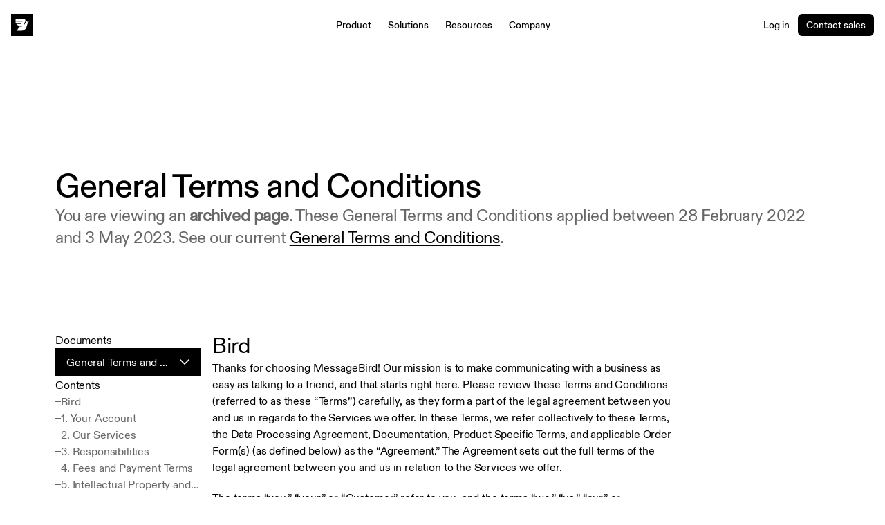

--- FILE ---
content_type: text/html
request_url: https://bird.com/legal/terms-previous-2022-02
body_size: 73931
content:
<!doctype html>
<!-- Made in Framer · framer.com ✨ -->
<!-- Published Jan 21, 2026, 4:25 PM UTC -->
<html lang="en" data-redirect-timezone="1">
<head>
	<meta charset="utf-8">
	
	
	<script>try{if(localStorage.get("__framer_force_showing_editorbar_since")){const n=document.createElement("link");n.rel = "modulepreload";n.href="https://framer.com/edit/init.mjs";document.head.appendChild(n)}}catch(e){}</script>
	<!-- Start of headStart -->
    
    <!-- End of headStart -->
	<meta name="viewport" content="width=device-width">
	<meta name="generator" content="Framer 3709cd9">
	<title>Terms of Service (February 2022) - Bird</title>
    <meta name="description" content="Review Bird's Terms of Service from February 2022. Understand our service agreements. ">
    <meta name="framer-search-index" content="https://framerusercontent.com/sites/22M3Ya78dj14jF3ZWWhWx0/searchIndex-K4LMTguzJaKS.json">
    <meta name="framer-search-index-fallback" content="https://framerusercontent.com/sites/22M3Ya78dj14jF3ZWWhWx0/searchIndex-ai0lrp8cYXUb.json">
    <meta name="framer-html-plugin" content="disable">
    <link href="https://framerusercontent.com/images/hJVs10Cc7V2PU1ueW6PmvnxVwg.png" rel="icon" media="(prefers-color-scheme: light)">
    <link href="https://framerusercontent.com/images/o4ZiBCxDsytrRBf4AVtU7EZts.png" rel="icon" media="(prefers-color-scheme: dark)">
    <link rel="apple-touch-icon" href="https://framerusercontent.com/images/hJVs10Cc7V2PU1ueW6PmvnxVwg.png">
    <!-- Open Graph / Facebook -->
    <meta property="og:type" content="website">
    <meta property="og:title" content="Terms of Service (February 2022) - Bird">
    <meta property="og:description" content="Review Bird's Terms of Service from February 2022. Understand our service agreements. ">
    <meta property="og:image" content="https://framerusercontent.com/images/h9AlPKAqgpAwgQegCd6WRwlR9s.png">
    <!-- Twitter -->
    <meta name="twitter:card" content="summary_large_image">
    <meta name="twitter:title" content="Terms of Service (February 2022) - Bird">
    <meta name="twitter:description" content="Review Bird's Terms of Service from February 2022. Understand our service agreements. ">
    <meta name="twitter:image" content="https://framerusercontent.com/images/h9AlPKAqgpAwgQegCd6WRwlR9s.png">
	
	<style data-framer-font-css>/* devanagari */
@font-face {
  font-family: 'Poppins';
  font-style: normal;
  font-weight: 400;
  font-display: swap;
  src: url(https://fonts.gstatic.com/s/poppins/v24/pxiEyp8kv8JHgFVrJJbecmNE.woff2) format('woff2');
  unicode-range: U+0900-097F, U+1CD0-1CF9, U+200C-200D, U+20A8, U+20B9, U+20F0, U+25CC, U+A830-A839, U+A8E0-A8FF, U+11B00-11B09;
}
/* latin-ext */
@font-face {
  font-family: 'Poppins';
  font-style: normal;
  font-weight: 400;
  font-display: swap;
  src: url(https://fonts.gstatic.com/s/poppins/v24/pxiEyp8kv8JHgFVrJJnecmNE.woff2) format('woff2');
  unicode-range: U+0100-02BA, U+02BD-02C5, U+02C7-02CC, U+02CE-02D7, U+02DD-02FF, U+0304, U+0308, U+0329, U+1D00-1DBF, U+1E00-1E9F, U+1EF2-1EFF, U+2020, U+20A0-20AB, U+20AD-20C0, U+2113, U+2C60-2C7F, U+A720-A7FF;
}
/* latin */
@font-face {
  font-family: 'Poppins';
  font-style: normal;
  font-weight: 400;
  font-display: swap;
  src: url(https://fonts.gstatic.com/s/poppins/v24/pxiEyp8kv8JHgFVrJJfecg.woff2) format('woff2');
  unicode-range: U+0000-00FF, U+0131, U+0152-0153, U+02BB-02BC, U+02C6, U+02DA, U+02DC, U+0304, U+0308, U+0329, U+2000-206F, U+20AC, U+2122, U+2191, U+2193, U+2212, U+2215, U+FEFF, U+FFFD;
}
/* devanagari */
@font-face {
  font-family: 'Poppins';
  font-style: normal;
  font-weight: 600;
  font-display: swap;
  src: url(https://fonts.gstatic.com/s/poppins/v24/pxiByp8kv8JHgFVrLEj6Z11lFc-K.woff2) format('woff2');
  unicode-range: U+0900-097F, U+1CD0-1CF9, U+200C-200D, U+20A8, U+20B9, U+20F0, U+25CC, U+A830-A839, U+A8E0-A8FF, U+11B00-11B09;
}
/* latin-ext */
@font-face {
  font-family: 'Poppins';
  font-style: normal;
  font-weight: 600;
  font-display: swap;
  src: url(https://fonts.gstatic.com/s/poppins/v24/pxiByp8kv8JHgFVrLEj6Z1JlFc-K.woff2) format('woff2');
  unicode-range: U+0100-02BA, U+02BD-02C5, U+02C7-02CC, U+02CE-02D7, U+02DD-02FF, U+0304, U+0308, U+0329, U+1D00-1DBF, U+1E00-1E9F, U+1EF2-1EFF, U+2020, U+20A0-20AB, U+20AD-20C0, U+2113, U+2C60-2C7F, U+A720-A7FF;
}
/* latin */
@font-face {
  font-family: 'Poppins';
  font-style: normal;
  font-weight: 600;
  font-display: swap;
  src: url(https://fonts.gstatic.com/s/poppins/v24/pxiByp8kv8JHgFVrLEj6Z1xlFQ.woff2) format('woff2');
  unicode-range: U+0000-00FF, U+0131, U+0152-0153, U+02BB-02BC, U+02C6, U+02DA, U+02DC, U+0304, U+0308, U+0329, U+2000-206F, U+20AC, U+2122, U+2191, U+2193, U+2212, U+2215, U+FEFF, U+FFFD;
}
/* devanagari */
@font-face {
  font-family: 'Poppins';
  font-style: normal;
  font-weight: 700;
  font-display: swap;
  src: url(https://fonts.gstatic.com/s/poppins/v24/pxiByp8kv8JHgFVrLCz7Z11lFc-K.woff2) format('woff2');
  unicode-range: U+0900-097F, U+1CD0-1CF9, U+200C-200D, U+20A8, U+20B9, U+20F0, U+25CC, U+A830-A839, U+A8E0-A8FF, U+11B00-11B09;
}
/* latin-ext */
@font-face {
  font-family: 'Poppins';
  font-style: normal;
  font-weight: 700;
  font-display: swap;
  src: url(https://fonts.gstatic.com/s/poppins/v24/pxiByp8kv8JHgFVrLCz7Z1JlFc-K.woff2) format('woff2');
  unicode-range: U+0100-02BA, U+02BD-02C5, U+02C7-02CC, U+02CE-02D7, U+02DD-02FF, U+0304, U+0308, U+0329, U+1D00-1DBF, U+1E00-1E9F, U+1EF2-1EFF, U+2020, U+20A0-20AB, U+20AD-20C0, U+2113, U+2C60-2C7F, U+A720-A7FF;
}
/* latin */
@font-face {
  font-family: 'Poppins';
  font-style: normal;
  font-weight: 700;
  font-display: swap;
  src: url(https://fonts.gstatic.com/s/poppins/v24/pxiByp8kv8JHgFVrLCz7Z1xlFQ.woff2) format('woff2');
  unicode-range: U+0000-00FF, U+0131, U+0152-0153, U+02BB-02BC, U+02C6, U+02DA, U+02DC, U+0304, U+0308, U+0329, U+2000-206F, U+20AC, U+2122, U+2191, U+2193, U+2212, U+2215, U+FEFF, U+FFFD;
}
/* cyrillic-ext */
@font-face {
  font-family: 'Fragment Mono';
  font-style: normal;
  font-weight: 400;
  src: url(https://fonts.gstatic.com/s/fragmentmono/v6/4iCr6K5wfMRRjxp0DA6-2CLnB45HhrUI.woff2) format('woff2');
  unicode-range: U+0460-052F, U+1C80-1C8A, U+20B4, U+2DE0-2DFF, U+A640-A69F, U+FE2E-FE2F;
}
/* latin-ext */
@font-face {
  font-family: 'Fragment Mono';
  font-style: normal;
  font-weight: 400;
  src: url(https://fonts.gstatic.com/s/fragmentmono/v6/4iCr6K5wfMRRjxp0DA6-2CLnB41HhrUI.woff2) format('woff2');
  unicode-range: U+0100-02BA, U+02BD-02C5, U+02C7-02CC, U+02CE-02D7, U+02DD-02FF, U+0304, U+0308, U+0329, U+1D00-1DBF, U+1E00-1E9F, U+1EF2-1EFF, U+2020, U+20A0-20AB, U+20AD-20C0, U+2113, U+2C60-2C7F, U+A720-A7FF;
}
/* latin */
@font-face {
  font-family: 'Fragment Mono';
  font-style: normal;
  font-weight: 400;
  src: url(https://fonts.gstatic.com/s/fragmentmono/v6/4iCr6K5wfMRRjxp0DA6-2CLnB4NHhg.woff2) format('woff2');
  unicode-range: U+0000-00FF, U+0131, U+0152-0153, U+02BB-02BC, U+02C6, U+02DA, U+02DC, U+0304, U+0308, U+0329, U+2000-206F, U+20AC, U+2122, U+2191, U+2193, U+2212, U+2215, U+FEFF, U+FFFD;
}

@font-face { font-family: "Geist Mono"; src: url("https://fonts.gstatic.com/s/geistmono/v3/or3yQ6H-1_WfwkMZI_qYPLs1a-t7PU0AbeEPKJ5W7ihaO_CS.woff2"); font-style: normal; font-weight: 500 }
@font-face { font-family: "Geist Mono"; src: url("https://fonts.gstatic.com/s/geistmono/v3/or3yQ6H-1_WfwkMZI_qYPLs1a-t7PU0AbeHaL55W7ihaO_CS.woff2"); font-style: normal; font-weight: 700 }
@font-face { font-family: "Geist Mono"; src: url("https://fonts.gstatic.com/s/geistmono/v4/or3yQ6H-1_WfwkMZI_qYPLs1a-t7PU0AbeE9KJ5W7ihaO_CS.woff2"); font-style: normal; font-weight: 400 }
@font-face { font-family: "ABC Diatype Bold"; src: url("https://framerusercontent.com/assets/WpqE4QMGg2Y1jb1oFxAZgoCL9H4.woff2"); font-display: swap; font-style: normal; font-weight: 700 }
@font-face { font-family: "ABC Diatype Medium"; src: url("https://framerusercontent.com/assets/o3GYRW9EXdak2svQ3XsWQR6KyQg.woff2"); font-display: swap; font-style: normal; font-weight: 500 }
@font-face { font-family: "ABC Diatype Medium"; src: url("https://framerusercontent.com/assets/o3GYRW9EXdak2svQ3XsWQR6KyQg.woff2"); font-display: swap }
@font-face { font-family: "ABC Diatype Regular"; src: url("https://framerusercontent.com/assets/W0zkipPsKe5tWFFdAG0LtW91a1M.woff2"); font-display: swap; font-style: normal; font-weight: 400 }
@font-face { font-family: "ABC Diatype Regular"; src: url("https://framerusercontent.com/assets/W0zkipPsKe5tWFFdAG0LtW91a1M.woff2"); font-display: swap }
@font-face { font-family: "ABC Monument Grotesk Medium"; src: url("https://framerusercontent.com/assets/UZBC1YkOGxXunZr7PSUzr1P3PQo.woff2"); font-display: swap }
@font-face { font-family: "ABC Monument Grotesk Medium"; src: url("https://framerusercontent.com/assets/UZBC1YkOGxXunZr7PSUzr1P3PQo.woff2"); font-display: swap; font-style: normal; font-weight: 500 }
@font-face { font-family: "Inter"; src: url("https://framerusercontent.com/assets/5vvr9Vy74if2I6bQbJvbw7SY1pQ.woff2"); font-display: swap; font-style: normal; font-weight: 400; unicode-range: U+0460-052F, U+1C80-1C88, U+20B4, U+2DE0-2DFF, U+A640-A69F, U+FE2E-FE2F }
@font-face { font-family: "Inter"; src: url("https://framerusercontent.com/assets/EOr0mi4hNtlgWNn9if640EZzXCo.woff2"); font-display: swap; font-style: normal; font-weight: 400; unicode-range: U+0301, U+0400-045F, U+0490-0491, U+04B0-04B1, U+2116 }
@font-face { font-family: "Inter"; src: url("https://framerusercontent.com/assets/Y9k9QrlZAqio88Klkmbd8VoMQc.woff2"); font-display: swap; font-style: normal; font-weight: 400; unicode-range: U+1F00-1FFF }
@font-face { font-family: "Inter"; src: url("https://framerusercontent.com/assets/OYrD2tBIBPvoJXiIHnLoOXnY9M.woff2"); font-display: swap; font-style: normal; font-weight: 400; unicode-range: U+0370-03FF }
@font-face { font-family: "Inter"; src: url("https://framerusercontent.com/assets/JeYwfuaPfZHQhEG8U5gtPDZ7WQ.woff2"); font-display: swap; font-style: normal; font-weight: 400; unicode-range: U+0100-024F, U+0259, U+1E00-1EFF, U+2020, U+20A0-20AB, U+20AD-20CF, U+2113, U+2C60-2C7F, U+A720-A7FF }
@font-face { font-family: "Inter"; src: url("https://framerusercontent.com/assets/GrgcKwrN6d3Uz8EwcLHZxwEfC4.woff2"); font-display: swap; font-style: normal; font-weight: 400; unicode-range: U+0000-00FF, U+0131, U+0152-0153, U+02BB-02BC, U+02C6, U+02DA, U+02DC, U+2000-206F, U+2070, U+2074-207E, U+2080-208E, U+20AC, U+2122, U+2191, U+2193, U+2212, U+2215, U+FEFF, U+FFFD }
@font-face { font-family: "Inter"; src: url("https://framerusercontent.com/assets/b6Y37FthZeALduNqHicBT6FutY.woff2"); font-display: swap; font-style: normal; font-weight: 400; unicode-range: U+0102-0103, U+0110-0111, U+0128-0129, U+0168-0169, U+01A0-01A1, U+01AF-01B0, U+1EA0-1EF9, U+20AB }
@font-face { font-family: "Inter"; src: url("https://framerusercontent.com/assets/DpPBYI0sL4fYLgAkX8KXOPVt7c.woff2"); font-display: swap; font-style: normal; font-weight: 700; unicode-range: U+0460-052F, U+1C80-1C88, U+20B4, U+2DE0-2DFF, U+A640-A69F, U+FE2E-FE2F }
@font-face { font-family: "Inter"; src: url("https://framerusercontent.com/assets/4RAEQdEOrcnDkhHiiCbJOw92Lk.woff2"); font-display: swap; font-style: normal; font-weight: 700; unicode-range: U+0301, U+0400-045F, U+0490-0491, U+04B0-04B1, U+2116 }
@font-face { font-family: "Inter"; src: url("https://framerusercontent.com/assets/1K3W8DizY3v4emK8Mb08YHxTbs.woff2"); font-display: swap; font-style: normal; font-weight: 700; unicode-range: U+1F00-1FFF }
@font-face { font-family: "Inter"; src: url("https://framerusercontent.com/assets/tUSCtfYVM1I1IchuyCwz9gDdQ.woff2"); font-display: swap; font-style: normal; font-weight: 700; unicode-range: U+0370-03FF }
@font-face { font-family: "Inter"; src: url("https://framerusercontent.com/assets/VgYFWiwsAC5OYxAycRXXvhze58.woff2"); font-display: swap; font-style: normal; font-weight: 700; unicode-range: U+0100-024F, U+0259, U+1E00-1EFF, U+2020, U+20A0-20AB, U+20AD-20CF, U+2113, U+2C60-2C7F, U+A720-A7FF }
@font-face { font-family: "Inter"; src: url("https://framerusercontent.com/assets/syRNPWzAMIrcJ3wIlPIP43KjQs.woff2"); font-display: swap; font-style: normal; font-weight: 700; unicode-range: U+0000-00FF, U+0131, U+0152-0153, U+02BB-02BC, U+02C6, U+02DA, U+02DC, U+2000-206F, U+2070, U+2074-207E, U+2080-208E, U+20AC, U+2122, U+2191, U+2193, U+2212, U+2215, U+FEFF, U+FFFD }
@font-face { font-family: "Inter"; src: url("https://framerusercontent.com/assets/GIryZETIX4IFypco5pYZONKhJIo.woff2"); font-display: swap; font-style: normal; font-weight: 700; unicode-range: U+0102-0103, U+0110-0111, U+0128-0129, U+0168-0169, U+01A0-01A1, U+01AF-01B0, U+1EA0-1EF9, U+20AB }
@font-face { font-family: "Inter"; src: url("https://framerusercontent.com/assets/H89BbHkbHDzlxZzxi8uPzTsp90.woff2"); font-display: swap; font-style: italic; font-weight: 700; unicode-range: U+0460-052F, U+1C80-1C88, U+20B4, U+2DE0-2DFF, U+A640-A69F, U+FE2E-FE2F }
@font-face { font-family: "Inter"; src: url("https://framerusercontent.com/assets/u6gJwDuwB143kpNK1T1MDKDWkMc.woff2"); font-display: swap; font-style: italic; font-weight: 700; unicode-range: U+0301, U+0400-045F, U+0490-0491, U+04B0-04B1, U+2116 }
@font-face { font-family: "Inter"; src: url("https://framerusercontent.com/assets/43sJ6MfOPh1LCJt46OvyDuSbA6o.woff2"); font-display: swap; font-style: italic; font-weight: 700; unicode-range: U+1F00-1FFF }
@font-face { font-family: "Inter"; src: url("https://framerusercontent.com/assets/wccHG0r4gBDAIRhfHiOlq6oEkqw.woff2"); font-display: swap; font-style: italic; font-weight: 700; unicode-range: U+0370-03FF }
@font-face { font-family: "Inter"; src: url("https://framerusercontent.com/assets/WZ367JPwf9bRW6LdTHN8rXgSjw.woff2"); font-display: swap; font-style: italic; font-weight: 700; unicode-range: U+0100-024F, U+0259, U+1E00-1EFF, U+2020, U+20A0-20AB, U+20AD-20CF, U+2113, U+2C60-2C7F, U+A720-A7FF }
@font-face { font-family: "Inter"; src: url("https://framerusercontent.com/assets/ia3uin3hQWqDrVloC1zEtYHWw.woff2"); font-display: swap; font-style: italic; font-weight: 700; unicode-range: U+0000-00FF, U+0131, U+0152-0153, U+02BB-02BC, U+02C6, U+02DA, U+02DC, U+2000-206F, U+2070, U+2074-207E, U+2080-208E, U+20AC, U+2122, U+2191, U+2193, U+2212, U+2215, U+FEFF, U+FFFD }
@font-face { font-family: "Inter"; src: url("https://framerusercontent.com/assets/2A4Xx7CngadFGlVV4xrO06OBHY.woff2"); font-display: swap; font-style: italic; font-weight: 700; unicode-range: U+0102-0103, U+0110-0111, U+0128-0129, U+0168-0169, U+01A0-01A1, U+01AF-01B0, U+1EA0-1EF9, U+20AB }
@font-face { font-family: "Inter"; src: url("https://framerusercontent.com/assets/CfMzU8w2e7tHgF4T4rATMPuWosA.woff2"); font-display: swap; font-style: italic; font-weight: 400; unicode-range: U+0460-052F, U+1C80-1C88, U+20B4, U+2DE0-2DFF, U+A640-A69F, U+FE2E-FE2F }
@font-face { font-family: "Inter"; src: url("https://framerusercontent.com/assets/867QObYax8ANsfX4TGEVU9YiCM.woff2"); font-display: swap; font-style: italic; font-weight: 400; unicode-range: U+0301, U+0400-045F, U+0490-0491, U+04B0-04B1, U+2116 }
@font-face { font-family: "Inter"; src: url("https://framerusercontent.com/assets/Oyn2ZbENFdnW7mt2Lzjk1h9Zb9k.woff2"); font-display: swap; font-style: italic; font-weight: 400; unicode-range: U+1F00-1FFF }
@font-face { font-family: "Inter"; src: url("https://framerusercontent.com/assets/cdAe8hgZ1cMyLu9g005pAW3xMo.woff2"); font-display: swap; font-style: italic; font-weight: 400; unicode-range: U+0370-03FF }
@font-face { font-family: "Inter"; src: url("https://framerusercontent.com/assets/DOfvtmE1UplCq161m6Hj8CSQYg.woff2"); font-display: swap; font-style: italic; font-weight: 400; unicode-range: U+0100-024F, U+0259, U+1E00-1EFF, U+2020, U+20A0-20AB, U+20AD-20CF, U+2113, U+2C60-2C7F, U+A720-A7FF }
@font-face { font-family: "Inter"; src: url("https://framerusercontent.com/assets/pKRFNWFoZl77qYCAIp84lN1h944.woff2"); font-display: swap; font-style: italic; font-weight: 400; unicode-range: U+0000-00FF, U+0131, U+0152-0153, U+02BB-02BC, U+02C6, U+02DA, U+02DC, U+2000-206F, U+2070, U+2074-207E, U+2080-208E, U+20AC, U+2122, U+2191, U+2193, U+2212, U+2215, U+FEFF, U+FFFD }
@font-face { font-family: "Inter"; src: url("https://framerusercontent.com/assets/tKtBcDnBMevsEEJKdNGhhkLzYo.woff2"); font-display: swap; font-style: italic; font-weight: 400; unicode-range: U+0102-0103, U+0110-0111, U+0128-0129, U+0168-0169, U+01A0-01A1, U+01AF-01B0, U+1EA0-1EF9, U+20AB }
@font-face { font-family: "Inter"; src: url("https://framerusercontent.com/assets/vQyevYAyHtARFwPqUzQGpnDs.woff2"); font-display: swap; font-style: normal; font-weight: 400; unicode-range: U+0000-00FF, U+0131, U+0152-0153, U+02BB-02BC, U+02C6, U+02DA, U+02DC, U+2000-206F, U+2074, U+20AC, U+2122, U+2191, U+2193, U+2212, U+2215, U+FEFF, U+FFFD }
@font-face { font-family: "Inter"; src: url("https://framerusercontent.com/assets/NXxvFRoY5LDh3yCm7MEP2jqYk.woff2"); font-style: normal; font-weight: 100; unicode-range: U+0460-052F, U+1C80-1C88, U+20B4, U+2DE0-2DFF, U+A640-A69F, U+FE2E-FE2F }
@font-face { font-family: "Inter"; src: url("https://framerusercontent.com/assets/5CcgcVyoWSqO1THBiISd6oCog.woff2"); font-style: normal; font-weight: 100; unicode-range: U+0301, U+0400-045F, U+0490-0491, U+04B0-04B1, U+2116 }
@font-face { font-family: "Inter"; src: url("https://framerusercontent.com/assets/MF544SVCvk3yNpLIz3pwDXFZPKM.woff2"); font-style: normal; font-weight: 100; unicode-range: U+1F00-1FFF }
@font-face { font-family: "Inter"; src: url("https://framerusercontent.com/assets/TNtxudDBkAm2RXdtU3rvTBwoM.woff2"); font-style: normal; font-weight: 100; unicode-range: U+0370-03FF }
@font-face { font-family: "Inter"; src: url("https://framerusercontent.com/assets/fIabp4VN5z7iJ3lNOz9qfNeQHc.woff2"); font-style: normal; font-weight: 100; unicode-range: U+0100-024F, U+0259, U+1E00-1EFF, U+2020, U+20A0-20AB, U+20AD-20CF, U+2113, U+2C60-2C7F, U+A720-A7FF }
@font-face { font-family: "Inter"; src: url("https://framerusercontent.com/assets/8kSLqTnVCEtjx0nu8PxTD4Nh5UU.woff2"); font-style: normal; font-weight: 100; unicode-range: U+0000-00FF, U+0131, U+0152-0153, U+02BB-02BC, U+02C6, U+02DA, U+02DC, U+2000-206F, U+2070, U+2074-207E, U+2080-208E, U+20AC, U+2122, U+2191, U+2193, U+2212, U+2215, U+FEFF, U+FFFD }
@font-face { font-family: "Inter"; src: url("https://framerusercontent.com/assets/9iRSYClnXA0RMygyIn6yjjWXJw.woff2"); font-style: normal; font-weight: 100; unicode-range: U+0102-0103, U+0110-0111, U+0128-0129, U+0168-0169, U+01A0-01A1, U+01AF-01B0, U+1EA0-1EF9, U+20AB }
@font-face { font-family: "Inter"; src: url("https://framerusercontent.com/assets/MVhJhYeDWxeyqT939zMNyw9p8.woff2"); font-style: normal; font-weight: 200; unicode-range: U+0460-052F, U+1C80-1C88, U+20B4, U+2DE0-2DFF, U+A640-A69F, U+FE2E-FE2F }
@font-face { font-family: "Inter"; src: url("https://framerusercontent.com/assets/WXQXYfAQJIi2pCJACAfWWXfIDqI.woff2"); font-style: normal; font-weight: 200; unicode-range: U+0301, U+0400-045F, U+0490-0491, U+04B0-04B1, U+2116 }
@font-face { font-family: "Inter"; src: url("https://framerusercontent.com/assets/RJeJJARdrtNUtic58kOz7hIgBuE.woff2"); font-style: normal; font-weight: 200; unicode-range: U+1F00-1FFF }
@font-face { font-family: "Inter"; src: url("https://framerusercontent.com/assets/4hBRAuM02i3fsxYDzyNvt5Az2so.woff2"); font-style: normal; font-weight: 200; unicode-range: U+0370-03FF }
@font-face { font-family: "Inter"; src: url("https://framerusercontent.com/assets/fz1JbBffNGgK7BNUI1mmbFBlgA8.woff2"); font-style: normal; font-weight: 200; unicode-range: U+0100-024F, U+0259, U+1E00-1EFF, U+2020, U+20A0-20AB, U+20AD-20CF, U+2113, U+2C60-2C7F, U+A720-A7FF }
@font-face { font-family: "Inter"; src: url("https://framerusercontent.com/assets/Z4sGWU2OKBoXPWulb5P25vULA.woff2"); font-style: normal; font-weight: 200; unicode-range: U+0000-00FF, U+0131, U+0152-0153, U+02BB-02BC, U+02C6, U+02DA, U+02DC, U+2000-206F, U+2070, U+2074-207E, U+2080-208E, U+20AC, U+2122, U+2191, U+2193, U+2212, U+2215, U+FEFF, U+FFFD }
@font-face { font-family: "Inter"; src: url("https://framerusercontent.com/assets/eIZyQwIlHYR0mnMSneEDMtqBPgw.woff2"); font-style: normal; font-weight: 200; unicode-range: U+0102-0103, U+0110-0111, U+0128-0129, U+0168-0169, U+01A0-01A1, U+01AF-01B0, U+1EA0-1EF9, U+20AB }
@font-face { font-family: "Inter"; src: url("https://framerusercontent.com/assets/BkDpl4ghaqvMi1btKFyG2tdbec.woff2"); font-display: swap; font-style: normal; font-weight: 300; unicode-range: U+0460-052F, U+1C80-1C88, U+20B4, U+2DE0-2DFF, U+A640-A69F, U+FE2E-FE2F }
@font-face { font-family: "Inter"; src: url("https://framerusercontent.com/assets/zAMK70AQRFSShJgUiaR5IiIhgzk.woff2"); font-display: swap; font-style: normal; font-weight: 300; unicode-range: U+0301, U+0400-045F, U+0490-0491, U+04B0-04B1, U+2116 }
@font-face { font-family: "Inter"; src: url("https://framerusercontent.com/assets/IETjvc5qzUaRoaruDpPSwCUM8.woff2"); font-display: swap; font-style: normal; font-weight: 300; unicode-range: U+1F00-1FFF }
@font-face { font-family: "Inter"; src: url("https://framerusercontent.com/assets/oLCoaT3ioA0fHdJnWR9W6k7NY.woff2"); font-display: swap; font-style: normal; font-weight: 300; unicode-range: U+0370-03FF }
@font-face { font-family: "Inter"; src: url("https://framerusercontent.com/assets/Sj0PCHQSBjFmEp6NBWg6FNaKc.woff2"); font-display: swap; font-style: normal; font-weight: 300; unicode-range: U+0100-024F, U+0259, U+1E00-1EFF, U+2020, U+20A0-20AB, U+20AD-20CF, U+2113, U+2C60-2C7F, U+A720-A7FF }
@font-face { font-family: "Inter"; src: url("https://framerusercontent.com/assets/aqiiD4LUKkKzXdjGL5UzHq8bo5w.woff2"); font-display: swap; font-style: normal; font-weight: 300; unicode-range: U+0000-00FF, U+0131, U+0152-0153, U+02BB-02BC, U+02C6, U+02DA, U+02DC, U+2000-206F, U+2070, U+2074-207E, U+2080-208E, U+20AC, U+2122, U+2191, U+2193, U+2212, U+2215, U+FEFF, U+FFFD }
@font-face { font-family: "Inter"; src: url("https://framerusercontent.com/assets/H4TfENUY1rh8R9UaSD6vngjJP3M.woff2"); font-display: swap; font-style: normal; font-weight: 300; unicode-range: U+0102-0103, U+0110-0111, U+0128-0129, U+0168-0169, U+01A0-01A1, U+01AF-01B0, U+1EA0-1EF9, U+20AB }
@font-face { font-family: "Inter"; src: url("https://framerusercontent.com/assets/5A3Ce6C9YYmCjpQx9M4inSaKU.woff2"); font-display: swap; font-style: normal; font-weight: 500; unicode-range: U+0460-052F, U+1C80-1C88, U+20B4, U+2DE0-2DFF, U+A640-A69F, U+FE2E-FE2F }
@font-face { font-family: "Inter"; src: url("https://framerusercontent.com/assets/Qx95Xyt0Ka3SGhinnbXIGpEIyP4.woff2"); font-display: swap; font-style: normal; font-weight: 500; unicode-range: U+0301, U+0400-045F, U+0490-0491, U+04B0-04B1, U+2116 }
@font-face { font-family: "Inter"; src: url("https://framerusercontent.com/assets/6mJuEAguuIuMog10gGvH5d3cl8.woff2"); font-display: swap; font-style: normal; font-weight: 500; unicode-range: U+1F00-1FFF }
@font-face { font-family: "Inter"; src: url("https://framerusercontent.com/assets/xYYWaj7wCU5zSQH0eXvSaS19wo.woff2"); font-display: swap; font-style: normal; font-weight: 500; unicode-range: U+0370-03FF }
@font-face { font-family: "Inter"; src: url("https://framerusercontent.com/assets/otTaNuNpVK4RbdlT7zDDdKvQBA.woff2"); font-display: swap; font-style: normal; font-weight: 500; unicode-range: U+0100-024F, U+0259, U+1E00-1EFF, U+2020, U+20A0-20AB, U+20AD-20CF, U+2113, U+2C60-2C7F, U+A720-A7FF }
@font-face { font-family: "Inter"; src: url("https://framerusercontent.com/assets/UjlFhCnUjxhNfep4oYBPqnEssyo.woff2"); font-display: swap; font-style: normal; font-weight: 500; unicode-range: U+0000-00FF, U+0131, U+0152-0153, U+02BB-02BC, U+02C6, U+02DA, U+02DC, U+2000-206F, U+2070, U+2074-207E, U+2080-208E, U+20AC, U+2122, U+2191, U+2193, U+2212, U+2215, U+FEFF, U+FFFD }
@font-face { font-family: "Inter"; src: url("https://framerusercontent.com/assets/DolVirEGb34pEXEp8t8FQBSK4.woff2"); font-display: swap; font-style: normal; font-weight: 500; unicode-range: U+0102-0103, U+0110-0111, U+0128-0129, U+0168-0169, U+01A0-01A1, U+01AF-01B0, U+1EA0-1EF9, U+20AB }
@font-face { font-family: "Inter"; src: url("https://framerusercontent.com/assets/hyOgCu0Xnghbimh0pE8QTvtt2AU.woff2"); font-display: swap; font-style: normal; font-weight: 600; unicode-range: U+0460-052F, U+1C80-1C88, U+20B4, U+2DE0-2DFF, U+A640-A69F, U+FE2E-FE2F }
@font-face { font-family: "Inter"; src: url("https://framerusercontent.com/assets/NeGmSOXrPBfEFIy5YZeHq17LEDA.woff2"); font-display: swap; font-style: normal; font-weight: 600; unicode-range: U+0301, U+0400-045F, U+0490-0491, U+04B0-04B1, U+2116 }
@font-face { font-family: "Inter"; src: url("https://framerusercontent.com/assets/oYaAX5himiTPYuN8vLWnqBbfD2s.woff2"); font-display: swap; font-style: normal; font-weight: 600; unicode-range: U+1F00-1FFF }
@font-face { font-family: "Inter"; src: url("https://framerusercontent.com/assets/lEJLP4R0yuCaMCjSXYHtJw72M.woff2"); font-display: swap; font-style: normal; font-weight: 600; unicode-range: U+0370-03FF }
@font-face { font-family: "Inter"; src: url("https://framerusercontent.com/assets/cRJyLNuTJR5jbyKzGi33wU9cqIQ.woff2"); font-display: swap; font-style: normal; font-weight: 600; unicode-range: U+0100-024F, U+0259, U+1E00-1EFF, U+2020, U+20A0-20AB, U+20AD-20CF, U+2113, U+2C60-2C7F, U+A720-A7FF }
@font-face { font-family: "Inter"; src: url("https://framerusercontent.com/assets/yDtI2UI8XcEg1W2je9XPN3Noo.woff2"); font-display: swap; font-style: normal; font-weight: 600; unicode-range: U+0000-00FF, U+0131, U+0152-0153, U+02BB-02BC, U+02C6, U+02DA, U+02DC, U+2000-206F, U+2070, U+2074-207E, U+2080-208E, U+20AC, U+2122, U+2191, U+2193, U+2212, U+2215, U+FEFF, U+FFFD }
@font-face { font-family: "Inter"; src: url("https://framerusercontent.com/assets/A0Wcc7NgXMjUuFdquHDrIZpzZw0.woff2"); font-display: swap; font-style: normal; font-weight: 600; unicode-range: U+0102-0103, U+0110-0111, U+0128-0129, U+0168-0169, U+01A0-01A1, U+01AF-01B0, U+1EA0-1EF9, U+20AB }
@font-face { font-family: "Inter"; src: url("https://framerusercontent.com/assets/PONfPc6h4EPYwJliXQBmjVx7QxI.woff2"); font-display: swap; font-style: normal; font-weight: 800; unicode-range: U+0460-052F, U+1C80-1C88, U+20B4, U+2DE0-2DFF, U+A640-A69F, U+FE2E-FE2F }
@font-face { font-family: "Inter"; src: url("https://framerusercontent.com/assets/zsnJN7Z1wdzUvepJniD3rbvJIyU.woff2"); font-display: swap; font-style: normal; font-weight: 800; unicode-range: U+0301, U+0400-045F, U+0490-0491, U+04B0-04B1, U+2116 }
@font-face { font-family: "Inter"; src: url("https://framerusercontent.com/assets/UrzZBOy7RyJEWAZGduzOeHiHuY.woff2"); font-display: swap; font-style: normal; font-weight: 800; unicode-range: U+1F00-1FFF }
@font-face { font-family: "Inter"; src: url("https://framerusercontent.com/assets/996sR9SfSDuYELz8oHhDOcErkY.woff2"); font-display: swap; font-style: normal; font-weight: 800; unicode-range: U+0370-03FF }
@font-face { font-family: "Inter"; src: url("https://framerusercontent.com/assets/ftN1HpyPVJEoEb4q36SOrNdLXU.woff2"); font-display: swap; font-style: normal; font-weight: 800; unicode-range: U+0100-024F, U+0259, U+1E00-1EFF, U+2020, U+20A0-20AB, U+20AD-20CF, U+2113, U+2C60-2C7F, U+A720-A7FF }
@font-face { font-family: "Inter"; src: url("https://framerusercontent.com/assets/Mput0MSwESKlJ6TMz9MPDXhgrk.woff2"); font-display: swap; font-style: normal; font-weight: 800; unicode-range: U+0000-00FF, U+0131, U+0152-0153, U+02BB-02BC, U+02C6, U+02DA, U+02DC, U+2000-206F, U+2070, U+2074-207E, U+2080-208E, U+20AC, U+2122, U+2191, U+2193, U+2212, U+2215, U+FEFF, U+FFFD }
@font-face { font-family: "Inter"; src: url("https://framerusercontent.com/assets/JAur4lGGSGRGyrFi59JSIKqVgU.woff2"); font-display: swap; font-style: normal; font-weight: 800; unicode-range: U+0102-0103, U+0110-0111, U+0128-0129, U+0168-0169, U+01A0-01A1, U+01AF-01B0, U+1EA0-1EF9, U+20AB }
@font-face { font-family: "Inter"; src: url("https://framerusercontent.com/assets/mkY5Sgyq51ik0AMrSBwhm9DJg.woff2"); font-style: normal; font-weight: 900; unicode-range: U+0460-052F, U+1C80-1C88, U+20B4, U+2DE0-2DFF, U+A640-A69F, U+FE2E-FE2F }
@font-face { font-family: "Inter"; src: url("https://framerusercontent.com/assets/X5hj6qzcHUYv7h1390c8Rhm6550.woff2"); font-style: normal; font-weight: 900; unicode-range: U+0301, U+0400-045F, U+0490-0491, U+04B0-04B1, U+2116 }
@font-face { font-family: "Inter"; src: url("https://framerusercontent.com/assets/gQhNpS3tN86g8RcVKYUUaKt2oMQ.woff2"); font-style: normal; font-weight: 900; unicode-range: U+1F00-1FFF }
@font-face { font-family: "Inter"; src: url("https://framerusercontent.com/assets/cugnVhSraaRyANCaUtI5FV17wk.woff2"); font-style: normal; font-weight: 900; unicode-range: U+0370-03FF }
@font-face { font-family: "Inter"; src: url("https://framerusercontent.com/assets/5HcVoGak8k5agFJSaKa4floXVu0.woff2"); font-style: normal; font-weight: 900; unicode-range: U+0100-024F, U+0259, U+1E00-1EFF, U+2020, U+20A0-20AB, U+20AD-20CF, U+2113, U+2C60-2C7F, U+A720-A7FF }
@font-face { font-family: "Inter"; src: url("https://framerusercontent.com/assets/rZ5DdENNqIdFTIyQQiP5isO7M.woff2"); font-style: normal; font-weight: 900; unicode-range: U+0000-00FF, U+0131, U+0152-0153, U+02BB-02BC, U+02C6, U+02DA, U+02DC, U+2000-206F, U+2070, U+2074-207E, U+2080-208E, U+20AC, U+2122, U+2191, U+2193, U+2212, U+2215, U+FEFF, U+FFFD }
@font-face { font-family: "Inter"; src: url("https://framerusercontent.com/assets/P2Bw01CtL0b9wqygO0sSVogWbo.woff2"); font-style: normal; font-weight: 900; unicode-range: U+0102-0103, U+0110-0111, U+0128-0129, U+0168-0169, U+01A0-01A1, U+01AF-01B0, U+1EA0-1EF9, U+20AB }
@font-face { font-family: "Inter"; src: url("https://framerusercontent.com/assets/YJsHMqeEm0oDHuxRTVCwg5eZuo.woff2"); font-style: italic; font-weight: 100; unicode-range: U+0460-052F, U+1C80-1C88, U+20B4, U+2DE0-2DFF, U+A640-A69F, U+FE2E-FE2F }
@font-face { font-family: "Inter"; src: url("https://framerusercontent.com/assets/oJJMyJlDykMObEyb5VexHSxd24.woff2"); font-style: italic; font-weight: 100; unicode-range: U+0301, U+0400-045F, U+0490-0491, U+04B0-04B1, U+2116 }
@font-face { font-family: "Inter"; src: url("https://framerusercontent.com/assets/IpeaX0WzLaonj68howNZg4SJJaY.woff2"); font-style: italic; font-weight: 100; unicode-range: U+1F00-1FFF }
@font-face { font-family: "Inter"; src: url("https://framerusercontent.com/assets/KCj1bV3vDXY5OLHttTeRYcu9J8.woff2"); font-style: italic; font-weight: 100; unicode-range: U+0370-03FF }
@font-face { font-family: "Inter"; src: url("https://framerusercontent.com/assets/biaVHhOprxbHaR3dIP7Z8cYurHg.woff2"); font-style: italic; font-weight: 100; unicode-range: U+0100-024F, U+0259, U+1E00-1EFF, U+2020, U+20A0-20AB, U+20AD-20CF, U+2113, U+2C60-2C7F, U+A720-A7FF }
@font-face { font-family: "Inter"; src: url("https://framerusercontent.com/assets/3on0VNjjmogkq1f9ziKFcrY72MI.woff2"); font-style: italic; font-weight: 100; unicode-range: U+0000-00FF, U+0131, U+0152-0153, U+02BB-02BC, U+02C6, U+02DA, U+02DC, U+2000-206F, U+2070, U+2074-207E, U+2080-208E, U+20AC, U+2122, U+2191, U+2193, U+2212, U+2215, U+FEFF, U+FFFD }
@font-face { font-family: "Inter"; src: url("https://framerusercontent.com/assets/gNa011yWpVpNFgUhhSlDX8nUiPQ.woff2"); font-style: italic; font-weight: 100; unicode-range: U+0102-0103, U+0110-0111, U+0128-0129, U+0168-0169, U+01A0-01A1, U+01AF-01B0, U+1EA0-1EF9, U+20AB }
@font-face { font-family: "Inter"; src: url("https://framerusercontent.com/assets/vpq17U0WM26sBGHgq9jnrUmUf8.woff2"); font-style: italic; font-weight: 200; unicode-range: U+0460-052F, U+1C80-1C88, U+20B4, U+2DE0-2DFF, U+A640-A69F, U+FE2E-FE2F }
@font-face { font-family: "Inter"; src: url("https://framerusercontent.com/assets/bNYh7lNMEpOegeRYAtyGel1WqBE.woff2"); font-style: italic; font-weight: 200; unicode-range: U+0301, U+0400-045F, U+0490-0491, U+04B0-04B1, U+2116 }
@font-face { font-family: "Inter"; src: url("https://framerusercontent.com/assets/FBzcXZYmdulcZC0z278U6o0cw.woff2"); font-style: italic; font-weight: 200; unicode-range: U+1F00-1FFF }
@font-face { font-family: "Inter"; src: url("https://framerusercontent.com/assets/ua60IRqWK94xCrq0SC639Hbsdjg.woff2"); font-style: italic; font-weight: 200; unicode-range: U+0370-03FF }
@font-face { font-family: "Inter"; src: url("https://framerusercontent.com/assets/Pd8gNPn2dSCh4FyjWFw9PJysoQ.woff2"); font-style: italic; font-weight: 200; unicode-range: U+0100-024F, U+0259, U+1E00-1EFF, U+2020, U+20A0-20AB, U+20AD-20CF, U+2113, U+2C60-2C7F, U+A720-A7FF }
@font-face { font-family: "Inter"; src: url("https://framerusercontent.com/assets/6OdIurwS6YHsVW2i5fR5CKn0gg.woff2"); font-style: italic; font-weight: 200; unicode-range: U+0000-00FF, U+0131, U+0152-0153, U+02BB-02BC, U+02C6, U+02DA, U+02DC, U+2000-206F, U+2070, U+2074-207E, U+2080-208E, U+20AC, U+2122, U+2191, U+2193, U+2212, U+2215, U+FEFF, U+FFFD }
@font-face { font-family: "Inter"; src: url("https://framerusercontent.com/assets/DtVQjTG8OGGKnwKYrMHRZVCyo.woff2"); font-style: italic; font-weight: 200; unicode-range: U+0102-0103, U+0110-0111, U+0128-0129, U+0168-0169, U+01A0-01A1, U+01AF-01B0, U+1EA0-1EF9, U+20AB }
@font-face { font-family: "Inter"; src: url("https://framerusercontent.com/assets/YYB6GZmCWnZq3RWZOghuZIOxQY.woff2"); font-display: swap; font-style: italic; font-weight: 300; unicode-range: U+0460-052F, U+1C80-1C88, U+20B4, U+2DE0-2DFF, U+A640-A69F, U+FE2E-FE2F }
@font-face { font-family: "Inter"; src: url("https://framerusercontent.com/assets/miJTzODdiyIr3tRo9KEoqXXk2PM.woff2"); font-display: swap; font-style: italic; font-weight: 300; unicode-range: U+0301, U+0400-045F, U+0490-0491, U+04B0-04B1, U+2116 }
@font-face { font-family: "Inter"; src: url("https://framerusercontent.com/assets/6ZMhcggRFfEfbf7lncCpaUbA.woff2"); font-display: swap; font-style: italic; font-weight: 300; unicode-range: U+1F00-1FFF }
@font-face { font-family: "Inter"; src: url("https://framerusercontent.com/assets/8sCN6PGUr4I8q5hC5twAXfcwqV0.woff2"); font-display: swap; font-style: italic; font-weight: 300; unicode-range: U+0370-03FF }
@font-face { font-family: "Inter"; src: url("https://framerusercontent.com/assets/aUYDUTztS7anQw5JuwCncXeLOBY.woff2"); font-display: swap; font-style: italic; font-weight: 300; unicode-range: U+0100-024F, U+0259, U+1E00-1EFF, U+2020, U+20A0-20AB, U+20AD-20CF, U+2113, U+2C60-2C7F, U+A720-A7FF }
@font-face { font-family: "Inter"; src: url("https://framerusercontent.com/assets/8mwKwShtYEXIZ5diRBT74yn9jdQ.woff2"); font-display: swap; font-style: italic; font-weight: 300; unicode-range: U+0000-00FF, U+0131, U+0152-0153, U+02BB-02BC, U+02C6, U+02DA, U+02DC, U+2000-206F, U+2070, U+2074-207E, U+2080-208E, U+20AC, U+2122, U+2191, U+2193, U+2212, U+2215, U+FEFF, U+FFFD }
@font-face { font-family: "Inter"; src: url("https://framerusercontent.com/assets/yDiPvYxioBHsicnYxpPW35WQmx8.woff2"); font-display: swap; font-style: italic; font-weight: 300; unicode-range: U+0102-0103, U+0110-0111, U+0128-0129, U+0168-0169, U+01A0-01A1, U+01AF-01B0, U+1EA0-1EF9, U+20AB }
@font-face { font-family: "Inter"; src: url("https://framerusercontent.com/assets/khkJkwSL66WFg8SX6Wa726c.woff2"); font-display: swap; font-style: italic; font-weight: 500; unicode-range: U+0460-052F, U+1C80-1C88, U+20B4, U+2DE0-2DFF, U+A640-A69F, U+FE2E-FE2F }
@font-face { font-family: "Inter"; src: url("https://framerusercontent.com/assets/0E7IMbDzcGABpBwwqNEt60wU0w.woff2"); font-display: swap; font-style: italic; font-weight: 500; unicode-range: U+0301, U+0400-045F, U+0490-0491, U+04B0-04B1, U+2116 }
@font-face { font-family: "Inter"; src: url("https://framerusercontent.com/assets/NTJ0nQgIF0gcDelS14zQ9NR9Q.woff2"); font-display: swap; font-style: italic; font-weight: 500; unicode-range: U+1F00-1FFF }
@font-face { font-family: "Inter"; src: url("https://framerusercontent.com/assets/QrcNhgEPfRl0LS8qz5Ln8olanl8.woff2"); font-display: swap; font-style: italic; font-weight: 500; unicode-range: U+0370-03FF }
@font-face { font-family: "Inter"; src: url("https://framerusercontent.com/assets/JEXmejW8mXOYMtt0hyRg811kHac.woff2"); font-display: swap; font-style: italic; font-weight: 500; unicode-range: U+0100-024F, U+0259, U+1E00-1EFF, U+2020, U+20A0-20AB, U+20AD-20CF, U+2113, U+2C60-2C7F, U+A720-A7FF }
@font-face { font-family: "Inter"; src: url("https://framerusercontent.com/assets/Bo5CNzBv77CafbxOtKIkpw9egw.woff2"); font-display: swap; font-style: italic; font-weight: 500; unicode-range: U+0000-00FF, U+0131, U+0152-0153, U+02BB-02BC, U+02C6, U+02DA, U+02DC, U+2000-206F, U+2070, U+2074-207E, U+2080-208E, U+20AC, U+2122, U+2191, U+2193, U+2212, U+2215, U+FEFF, U+FFFD }
@font-face { font-family: "Inter"; src: url("https://framerusercontent.com/assets/uy9s0iWuxiNnVt8EpTI3gzohpwo.woff2"); font-display: swap; font-style: italic; font-weight: 500; unicode-range: U+0102-0103, U+0110-0111, U+0128-0129, U+0168-0169, U+01A0-01A1, U+01AF-01B0, U+1EA0-1EF9, U+20AB }
@font-face { font-family: "Inter"; src: url("https://framerusercontent.com/assets/vxBnBhH8768IFAXAb4Qf6wQHKs.woff2"); font-display: swap; font-style: italic; font-weight: 600; unicode-range: U+0460-052F, U+1C80-1C88, U+20B4, U+2DE0-2DFF, U+A640-A69F, U+FE2E-FE2F }
@font-face { font-family: "Inter"; src: url("https://framerusercontent.com/assets/zSsEuoJdh8mcFVk976C05ZfQr8.woff2"); font-display: swap; font-style: italic; font-weight: 600; unicode-range: U+0301, U+0400-045F, U+0490-0491, U+04B0-04B1, U+2116 }
@font-face { font-family: "Inter"; src: url("https://framerusercontent.com/assets/b8ezwLrN7h2AUoPEENcsTMVJ0.woff2"); font-display: swap; font-style: italic; font-weight: 600; unicode-range: U+1F00-1FFF }
@font-face { font-family: "Inter"; src: url("https://framerusercontent.com/assets/mvNEIBLyHbscgHtwfsByjXUz3XY.woff2"); font-display: swap; font-style: italic; font-weight: 600; unicode-range: U+0370-03FF }
@font-face { font-family: "Inter"; src: url("https://framerusercontent.com/assets/6FI2EneKzM3qBy5foOZXey7coCA.woff2"); font-display: swap; font-style: italic; font-weight: 600; unicode-range: U+0100-024F, U+0259, U+1E00-1EFF, U+2020, U+20A0-20AB, U+20AD-20CF, U+2113, U+2C60-2C7F, U+A720-A7FF }
@font-face { font-family: "Inter"; src: url("https://framerusercontent.com/assets/fuyXZpVvOjq8NesCOfgirHCWyg.woff2"); font-display: swap; font-style: italic; font-weight: 600; unicode-range: U+0000-00FF, U+0131, U+0152-0153, U+02BB-02BC, U+02C6, U+02DA, U+02DC, U+2000-206F, U+2070, U+2074-207E, U+2080-208E, U+20AC, U+2122, U+2191, U+2193, U+2212, U+2215, U+FEFF, U+FFFD }
@font-face { font-family: "Inter"; src: url("https://framerusercontent.com/assets/NHHeAKJVP0ZWHk5YZnQQChIsBM.woff2"); font-display: swap; font-style: italic; font-weight: 600; unicode-range: U+0102-0103, U+0110-0111, U+0128-0129, U+0168-0169, U+01A0-01A1, U+01AF-01B0, U+1EA0-1EF9, U+20AB }
@font-face { font-family: "Inter"; src: url("https://framerusercontent.com/assets/if4nAQEfO1l3iBiurvlUSTaMA.woff2"); font-display: swap; font-style: italic; font-weight: 800; unicode-range: U+0460-052F, U+1C80-1C88, U+20B4, U+2DE0-2DFF, U+A640-A69F, U+FE2E-FE2F }
@font-face { font-family: "Inter"; src: url("https://framerusercontent.com/assets/GdJ7SQjcmkU1sz7lk5lMpKUlKY.woff2"); font-display: swap; font-style: italic; font-weight: 800; unicode-range: U+0301, U+0400-045F, U+0490-0491, U+04B0-04B1, U+2116 }
@font-face { font-family: "Inter"; src: url("https://framerusercontent.com/assets/sOA6LVskcCqlqggyjIZe0Zh39UQ.woff2"); font-display: swap; font-style: italic; font-weight: 800; unicode-range: U+1F00-1FFF }
@font-face { font-family: "Inter"; src: url("https://framerusercontent.com/assets/zUCSsMbWBcHOQoATrhsPVigkc.woff2"); font-display: swap; font-style: italic; font-weight: 800; unicode-range: U+0370-03FF }
@font-face { font-family: "Inter"; src: url("https://framerusercontent.com/assets/6eYp9yIAUvPZY7o0yfI4e2OP6g.woff2"); font-display: swap; font-style: italic; font-weight: 800; unicode-range: U+0100-024F, U+0259, U+1E00-1EFF, U+2020, U+20A0-20AB, U+20AD-20CF, U+2113, U+2C60-2C7F, U+A720-A7FF }
@font-face { font-family: "Inter"; src: url("https://framerusercontent.com/assets/8AYN209PzikkmqPEbOGJlpgu6M.woff2"); font-display: swap; font-style: italic; font-weight: 800; unicode-range: U+0000-00FF, U+0131, U+0152-0153, U+02BB-02BC, U+02C6, U+02DA, U+02DC, U+2000-206F, U+2070, U+2074-207E, U+2080-208E, U+20AC, U+2122, U+2191, U+2193, U+2212, U+2215, U+FEFF, U+FFFD }
@font-face { font-family: "Inter"; src: url("https://framerusercontent.com/assets/L9nHaKi7ULzGWchEehsfwttxOwM.woff2"); font-display: swap; font-style: italic; font-weight: 800; unicode-range: U+0102-0103, U+0110-0111, U+0128-0129, U+0168-0169, U+01A0-01A1, U+01AF-01B0, U+1EA0-1EF9, U+20AB }
@font-face { font-family: "Inter"; src: url("https://framerusercontent.com/assets/05KsVHGDmqXSBXM4yRZ65P8i0s.woff2"); font-style: italic; font-weight: 900; unicode-range: U+0460-052F, U+1C80-1C88, U+20B4, U+2DE0-2DFF, U+A640-A69F, U+FE2E-FE2F }
@font-face { font-family: "Inter"; src: url("https://framerusercontent.com/assets/ky8ovPukK4dJ1Pxq74qGhOqCYI.woff2"); font-style: italic; font-weight: 900; unicode-range: U+0301, U+0400-045F, U+0490-0491, U+04B0-04B1, U+2116 }
@font-face { font-family: "Inter"; src: url("https://framerusercontent.com/assets/vvNSqIj42qeQ2bvCRBIWKHscrc.woff2"); font-style: italic; font-weight: 900; unicode-range: U+1F00-1FFF }
@font-face { font-family: "Inter"; src: url("https://framerusercontent.com/assets/3ZmXbBKToJifDV9gwcifVd1tEY.woff2"); font-style: italic; font-weight: 900; unicode-range: U+0370-03FF }
@font-face { font-family: "Inter"; src: url("https://framerusercontent.com/assets/FNfhX3dt4ChuLJq2PwdlxHO7PU.woff2"); font-style: italic; font-weight: 900; unicode-range: U+0100-024F, U+0259, U+1E00-1EFF, U+2020, U+20A0-20AB, U+20AD-20CF, U+2113, U+2C60-2C7F, U+A720-A7FF }
@font-face { font-family: "Inter"; src: url("https://framerusercontent.com/assets/gcnfba68tfm7qAyrWRCf9r34jg.woff2"); font-style: italic; font-weight: 900; unicode-range: U+0000-00FF, U+0131, U+0152-0153, U+02BB-02BC, U+02C6, U+02DA, U+02DC, U+2000-206F, U+2070, U+2074-207E, U+2080-208E, U+20AC, U+2122, U+2191, U+2193, U+2212, U+2215, U+FEFF, U+FFFD }
@font-face { font-family: "Inter"; src: url("https://framerusercontent.com/assets/efTfQcBJ53kM2pB1hezSZ3RDUFs.woff2"); font-style: italic; font-weight: 900; unicode-range: U+0102-0103, U+0110-0111, U+0128-0129, U+0168-0169, U+01A0-01A1, U+01AF-01B0, U+1EA0-1EF9, U+20AB }
@font-face { font-family: "Inter Variable"; src: url("https://framerusercontent.com/assets/mYcqTSergLb16PdbJJQMl9ebYm4.woff2"); font-display: swap; font-style: normal; font-weight: 400; unicode-range: U+0460-052F, U+1C80-1C88, U+20B4, U+2DE0-2DFF, U+A640-A69F, U+FE2E-FE2F }
@font-face { font-family: "Inter Variable"; src: url("https://framerusercontent.com/assets/ZRl8AlxwsX1m7xS1eJCiSPbztg.woff2"); font-display: swap; font-style: normal; font-weight: 400; unicode-range: U+0301, U+0400-045F, U+0490-0491, U+04B0-04B1, U+2116 }
@font-face { font-family: "Inter Variable"; src: url("https://framerusercontent.com/assets/nhSQpBRqFmXNUBY2p5SENQ8NplQ.woff2"); font-display: swap; font-style: normal; font-weight: 400; unicode-range: U+1F00-1FFF }
@font-face { font-family: "Inter Variable"; src: url("https://framerusercontent.com/assets/DYHjxG0qXjopUuruoacfl5SA.woff2"); font-display: swap; font-style: normal; font-weight: 400; unicode-range: U+0370-03FF }
@font-face { font-family: "Inter Variable"; src: url("https://framerusercontent.com/assets/s7NH6sl7w4NU984r5hcmo1tPSYo.woff2"); font-display: swap; font-style: normal; font-weight: 400; unicode-range: U+0100-024F, U+0259, U+1E00-1EFF, U+2020, U+20A0-20AB, U+20AD-20CF, U+2113, U+2C60-2C7F, U+A720-A7FF }
@font-face { font-family: "Inter Variable"; src: url("https://framerusercontent.com/assets/7lw0VWkeXrGYJT05oB3DsFy8BaY.woff2"); font-display: swap; font-style: normal; font-weight: 400; unicode-range: U+0000-00FF, U+0131, U+0152-0153, U+02BB-02BC, U+02C6, U+02DA, U+02DC, U+2000-206F, U+2070, U+2074-207E, U+2080-208E, U+20AC, U+2122, U+2191, U+2193, U+2212, U+2215, U+FEFF, U+FFFD }
@font-face { font-family: "Inter Variable"; src: url("https://framerusercontent.com/assets/wx5nfqEgOXnxuFaxB0Mn9OhmcZA.woff2"); font-display: swap; font-style: normal; font-weight: 400; unicode-range: U+0102-0103, U+0110-0111, U+0128-0129, U+0168-0169, U+01A0-01A1, U+01AF-01B0, U+1EA0-1EF9, U+20AB }
@font-face { font-family: "Inter Variable"; src: url("https://framerusercontent.com/assets/FMAZXZOvzvP9daUF2pk7jeNQE.woff2"); font-display: swap; font-style: italic; font-weight: 400; unicode-range: U+0460-052F, U+1C80-1C88, U+20B4, U+2DE0-2DFF, U+A640-A69F, U+FE2E-FE2F }
@font-face { font-family: "Inter Variable"; src: url("https://framerusercontent.com/assets/XRXDXcGEcHEhj5vRoCcaNzLUII.woff2"); font-display: swap; font-style: italic; font-weight: 400; unicode-range: U+0301, U+0400-045F, U+0490-0491, U+04B0-04B1, U+2116 }
@font-face { font-family: "Inter Variable"; src: url("https://framerusercontent.com/assets/WL8JiibS9vHU7Cb3NGaJKioRjQ.woff2"); font-display: swap; font-style: italic; font-weight: 400; unicode-range: U+1F00-1FFF }
@font-face { font-family: "Inter Variable"; src: url("https://framerusercontent.com/assets/LfqxQLLXCFxnUuZS8fkv9AT0uI.woff2"); font-display: swap; font-style: italic; font-weight: 400; unicode-range: U+0370-03FF }
@font-face { font-family: "Inter Variable"; src: url("https://framerusercontent.com/assets/3IqofWpyruZr7Qc3kaedPmw7o.woff2"); font-display: swap; font-style: italic; font-weight: 400; unicode-range: U+0100-024F, U+0259, U+1E00-1EFF, U+2020, U+20A0-20AB, U+20AD-20CF, U+2113, U+2C60-2C7F, U+A720-A7FF }
@font-face { font-family: "Inter Variable"; src: url("https://framerusercontent.com/assets/N9O1YBTY0ROZrE0GiMsoMSyPbQ.woff2"); font-display: swap; font-style: italic; font-weight: 400; unicode-range: U+0000-00FF, U+0131, U+0152-0153, U+02BB-02BC, U+02C6, U+02DA, U+02DC, U+2000-206F, U+2070, U+2074-207E, U+2080-208E, U+20AC, U+2122, U+2191, U+2193, U+2212, U+2215, U+FEFF, U+FFFD }
@font-face { font-family: "Inter Variable"; src: url("https://framerusercontent.com/assets/Qpek1Wzh1dJ3f8j88Vebg4yC92w.woff2"); font-display: swap; font-style: italic; font-weight: 400; unicode-range: U+0102-0103, U+0110-0111, U+0128-0129, U+0168-0169, U+01A0-01A1, U+01AF-01B0, U+1EA0-1EF9, U+20AB }
@font-face { font-family: "Inter Display"; src: url("https://framerusercontent.com/assets/2uIBiALfCHVpWbHqRMZutfT7giU.woff2"); font-display: swap; font-style: normal; font-weight: 400; unicode-range: U+0460-052F, U+1C80-1C88, U+20B4, U+2DE0-2DFF, U+A640-A69F, U+FE2E-FE2F }
@font-face { font-family: "Inter Display"; src: url("https://framerusercontent.com/assets/Zwfz6xbVe5pmcWRJRgBDHnMkOkI.woff2"); font-display: swap; font-style: normal; font-weight: 400; unicode-range: U+0301, U+0400-045F, U+0490-0491, U+04B0-04B1, U+2116 }
@font-face { font-family: "Inter Display"; src: url("https://framerusercontent.com/assets/U9LaDDmbRhzX3sB8g8glTy5feTE.woff2"); font-display: swap; font-style: normal; font-weight: 400; unicode-range: U+1F00-1FFF }
@font-face { font-family: "Inter Display"; src: url("https://framerusercontent.com/assets/tVew2LzXJ1t7QfxP1gdTIdj2o0g.woff2"); font-display: swap; font-style: normal; font-weight: 400; unicode-range: U+0370-03FF }
@font-face { font-family: "Inter Display"; src: url("https://framerusercontent.com/assets/DF7bjCRmStYPqSb945lAlMfCCVQ.woff2"); font-display: swap; font-style: normal; font-weight: 400; unicode-range: U+0100-024F, U+0259, U+1E00-1EFF, U+2020, U+20A0-20AB, U+20AD-20CF, U+2113, U+2C60-2C7F, U+A720-A7FF }
@font-face { font-family: "Inter Display"; src: url("https://framerusercontent.com/assets/bHYNJqzTyl2lqvmMiRRS6Y16Es.woff2"); font-display: swap; font-style: normal; font-weight: 400; unicode-range: U+0000-00FF, U+0131, U+0152-0153, U+02BB-02BC, U+02C6, U+02DA, U+02DC, U+2000-206F, U+2070, U+2074-207E, U+2080-208E, U+20AC, U+2122, U+2191, U+2193, U+2212, U+2215, U+FEFF, U+FFFD }
@font-face { font-family: "Inter Display"; src: url("https://framerusercontent.com/assets/vebZUMjGyKkYsfcY73iwWTzLNag.woff2"); font-display: swap; font-style: normal; font-weight: 400; unicode-range: U+0102-0103, U+0110-0111, U+0128-0129, U+0168-0169, U+01A0-01A1, U+01AF-01B0, U+1EA0-1EF9, U+20AB }
@font-face { font-family: "Inter Display"; src: url("https://framerusercontent.com/assets/Vu4RH4OOAYHIXg4LpXVzNVmbpY.woff2"); font-style: normal; font-weight: 100; unicode-range: U+0460-052F, U+1C80-1C88, U+20B4, U+2DE0-2DFF, U+A640-A69F, U+FE2E-FE2F }
@font-face { font-family: "Inter Display"; src: url("https://framerusercontent.com/assets/eOWZqb2nQ1SLbtYmcGBFYFSOE5U.woff2"); font-style: normal; font-weight: 100; unicode-range: U+0301, U+0400-045F, U+0490-0491, U+04B0-04B1, U+2116 }
@font-face { font-family: "Inter Display"; src: url("https://framerusercontent.com/assets/H0Z3dXk6VFBv9TPQedY7FZVVVQ.woff2"); font-style: normal; font-weight: 100; unicode-range: U+1F00-1FFF }
@font-face { font-family: "Inter Display"; src: url("https://framerusercontent.com/assets/sMud1BrfhejzYfhsGoUtjWdRb90.woff2"); font-style: normal; font-weight: 100; unicode-range: U+0370-03FF }
@font-face { font-family: "Inter Display"; src: url("https://framerusercontent.com/assets/SDel4nEmK9AyiBktaYZfYI9DrY.woff2"); font-style: normal; font-weight: 100; unicode-range: U+0100-024F, U+0259, U+1E00-1EFF, U+2020, U+20A0-20AB, U+20AD-20CF, U+2113, U+2C60-2C7F, U+A720-A7FF }
@font-face { font-family: "Inter Display"; src: url("https://framerusercontent.com/assets/GoWsxcsKZ1Hiy2Y8l40zBgNwYvo.woff2"); font-style: normal; font-weight: 100; unicode-range: U+0000-00FF, U+0131, U+0152-0153, U+02BB-02BC, U+02C6, U+02DA, U+02DC, U+2000-206F, U+2070, U+2074-207E, U+2080-208E, U+20AC, U+2122, U+2191, U+2193, U+2212, U+2215, U+FEFF, U+FFFD }
@font-face { font-family: "Inter Display"; src: url("https://framerusercontent.com/assets/iPDparXDXhfwSxmuiEXzr0b1vAU.woff2"); font-style: normal; font-weight: 100; unicode-range: U+0102-0103, U+0110-0111, U+0128-0129, U+0168-0169, U+01A0-01A1, U+01AF-01B0, U+1EA0-1EF9, U+20AB }
@font-face { font-family: "Inter Display"; src: url("https://framerusercontent.com/assets/kZK78sVb0ChIxwI4EF00ArQvpu0.woff2"); font-style: normal; font-weight: 200; unicode-range: U+0460-052F, U+1C80-1C88, U+20B4, U+2DE0-2DFF, U+A640-A69F, U+FE2E-FE2F }
@font-face { font-family: "Inter Display"; src: url("https://framerusercontent.com/assets/zLXnIInNs9VhCJZQ1B0FvHgtWDM.woff2"); font-style: normal; font-weight: 200; unicode-range: U+0301, U+0400-045F, U+0490-0491, U+04B0-04B1, U+2116 }
@font-face { font-family: "Inter Display"; src: url("https://framerusercontent.com/assets/yHa3FUh9QDCLkYGoHU44PsRbTI.woff2"); font-style: normal; font-weight: 200; unicode-range: U+1F00-1FFF }
@font-face { font-family: "Inter Display"; src: url("https://framerusercontent.com/assets/w3wwH92cnNPcZVAf63gAmGQW0k.woff2"); font-style: normal; font-weight: 200; unicode-range: U+0370-03FF }
@font-face { font-family: "Inter Display"; src: url("https://framerusercontent.com/assets/w9aHRXFhel7kScIgRMsPqEwE3AY.woff2"); font-style: normal; font-weight: 200; unicode-range: U+0100-024F, U+0259, U+1E00-1EFF, U+2020, U+20A0-20AB, U+20AD-20CF, U+2113, U+2C60-2C7F, U+A720-A7FF }
@font-face { font-family: "Inter Display"; src: url("https://framerusercontent.com/assets/t5RNiwIqoB2GvYhcdv6NPQF6kfk.woff2"); font-style: normal; font-weight: 200; unicode-range: U+0000-00FF, U+0131, U+0152-0153, U+02BB-02BC, U+02C6, U+02DA, U+02DC, U+2000-206F, U+2070, U+2074-207E, U+2080-208E, U+20AC, U+2122, U+2191, U+2193, U+2212, U+2215, U+FEFF, U+FFFD }
@font-face { font-family: "Inter Display"; src: url("https://framerusercontent.com/assets/eDNmF3DmGWYDX8NrhNZOl1SDyQ.woff2"); font-style: normal; font-weight: 200; unicode-range: U+0102-0103, U+0110-0111, U+0128-0129, U+0168-0169, U+01A0-01A1, U+01AF-01B0, U+1EA0-1EF9, U+20AB }
@font-face { font-family: "Inter Display"; src: url("https://framerusercontent.com/assets/MaMAn5Jp5gJg1z3VaLH65QwWPLc.woff2"); font-display: swap; font-style: normal; font-weight: 300; unicode-range: U+0460-052F, U+1C80-1C88, U+20B4, U+2DE0-2DFF, U+A640-A69F, U+FE2E-FE2F }
@font-face { font-family: "Inter Display"; src: url("https://framerusercontent.com/assets/fEqgEChcTaneQFxeugexHq7Bk.woff2"); font-display: swap; font-style: normal; font-weight: 300; unicode-range: U+0301, U+0400-045F, U+0490-0491, U+04B0-04B1, U+2116 }
@font-face { font-family: "Inter Display"; src: url("https://framerusercontent.com/assets/nL7d8Ph0ViwUQorApF89PoAagQI.woff2"); font-display: swap; font-style: normal; font-weight: 300; unicode-range: U+1F00-1FFF }
@font-face { font-family: "Inter Display"; src: url("https://framerusercontent.com/assets/YOHXUQlY1iC2t7qT4HeLSoBDtn4.woff2"); font-display: swap; font-style: normal; font-weight: 300; unicode-range: U+0370-03FF }
@font-face { font-family: "Inter Display"; src: url("https://framerusercontent.com/assets/TfzHIi6ZmZDuhnIFGcgM6Ipuim4.woff2"); font-display: swap; font-style: normal; font-weight: 300; unicode-range: U+0100-024F, U+0259, U+1E00-1EFF, U+2020, U+20A0-20AB, U+20AD-20CF, U+2113, U+2C60-2C7F, U+A720-A7FF }
@font-face { font-family: "Inter Display"; src: url("https://framerusercontent.com/assets/CnMzVKZxLPB68RITfNGUfLe65m4.woff2"); font-display: swap; font-style: normal; font-weight: 300; unicode-range: U+0000-00FF, U+0131, U+0152-0153, U+02BB-02BC, U+02C6, U+02DA, U+02DC, U+2000-206F, U+2070, U+2074-207E, U+2080-208E, U+20AC, U+2122, U+2191, U+2193, U+2212, U+2215, U+FEFF, U+FFFD }
@font-face { font-family: "Inter Display"; src: url("https://framerusercontent.com/assets/ub5XwqqEAMrXQz31ej6fNqbxnBc.woff2"); font-display: swap; font-style: normal; font-weight: 300; unicode-range: U+0102-0103, U+0110-0111, U+0128-0129, U+0168-0169, U+01A0-01A1, U+01AF-01B0, U+1EA0-1EF9, U+20AB }
@font-face { font-family: "Inter Display"; src: url("https://framerusercontent.com/assets/ePuN3mCjzajIHnyCdvKBFiZkyY0.woff2"); font-display: swap; font-style: normal; font-weight: 500; unicode-range: U+0460-052F, U+1C80-1C88, U+20B4, U+2DE0-2DFF, U+A640-A69F, U+FE2E-FE2F }
@font-face { font-family: "Inter Display"; src: url("https://framerusercontent.com/assets/V3j1L0o5vPFKe26Sw4HcpXCfHo.woff2"); font-display: swap; font-style: normal; font-weight: 500; unicode-range: U+0301, U+0400-045F, U+0490-0491, U+04B0-04B1, U+2116 }
@font-face { font-family: "Inter Display"; src: url("https://framerusercontent.com/assets/F3kdpd2N0cToWV5huaZjjgM.woff2"); font-display: swap; font-style: normal; font-weight: 500; unicode-range: U+1F00-1FFF }
@font-face { font-family: "Inter Display"; src: url("https://framerusercontent.com/assets/0iDmxkizU9goZoclqIqsV5rvETU.woff2"); font-display: swap; font-style: normal; font-weight: 500; unicode-range: U+0370-03FF }
@font-face { font-family: "Inter Display"; src: url("https://framerusercontent.com/assets/r0mv3NegmA0akcQsNFotG32Las.woff2"); font-display: swap; font-style: normal; font-weight: 500; unicode-range: U+0100-024F, U+0259, U+1E00-1EFF, U+2020, U+20A0-20AB, U+20AD-20CF, U+2113, U+2C60-2C7F, U+A720-A7FF }
@font-face { font-family: "Inter Display"; src: url("https://framerusercontent.com/assets/iwWTDc49ENF2tCHbqlNARXw6Ug.woff2"); font-display: swap; font-style: normal; font-weight: 500; unicode-range: U+0000-00FF, U+0131, U+0152-0153, U+02BB-02BC, U+02C6, U+02DA, U+02DC, U+2000-206F, U+2070, U+2074-207E, U+2080-208E, U+20AC, U+2122, U+2191, U+2193, U+2212, U+2215, U+FEFF, U+FFFD }
@font-face { font-family: "Inter Display"; src: url("https://framerusercontent.com/assets/Ii21jnSJkulBKsHHXKlapi7fv9w.woff2"); font-display: swap; font-style: normal; font-weight: 500; unicode-range: U+0102-0103, U+0110-0111, U+0128-0129, U+0168-0169, U+01A0-01A1, U+01AF-01B0, U+1EA0-1EF9, U+20AB }
@font-face { font-family: "Inter Display"; src: url("https://framerusercontent.com/assets/gazZKZuUEtvr9ULhdA4SprP0AZ0.woff2"); font-display: swap; font-style: normal; font-weight: 600; unicode-range: U+0460-052F, U+1C80-1C88, U+20B4, U+2DE0-2DFF, U+A640-A69F, U+FE2E-FE2F }
@font-face { font-family: "Inter Display"; src: url("https://framerusercontent.com/assets/pe8RoujoPxuTZhqoNzYqHX2MXA.woff2"); font-display: swap; font-style: normal; font-weight: 600; unicode-range: U+0301, U+0400-045F, U+0490-0491, U+04B0-04B1, U+2116 }
@font-face { font-family: "Inter Display"; src: url("https://framerusercontent.com/assets/teGhWnhH3bCqefKGsIsqFy3hK8.woff2"); font-display: swap; font-style: normal; font-weight: 600; unicode-range: U+1F00-1FFF }
@font-face { font-family: "Inter Display"; src: url("https://framerusercontent.com/assets/qQHxgTnEk6Czu1yW4xS82HQWFOk.woff2"); font-display: swap; font-style: normal; font-weight: 600; unicode-range: U+0370-03FF }
@font-face { font-family: "Inter Display"; src: url("https://framerusercontent.com/assets/MJ3N6lfN4iP5Um8rJGqLYl03tE.woff2"); font-display: swap; font-style: normal; font-weight: 600; unicode-range: U+0100-024F, U+0259, U+1E00-1EFF, U+2020, U+20A0-20AB, U+20AD-20CF, U+2113, U+2C60-2C7F, U+A720-A7FF }
@font-face { font-family: "Inter Display"; src: url("https://framerusercontent.com/assets/PfdOpgzFf7N2Uye9JX7xRKYTgSc.woff2"); font-display: swap; font-style: normal; font-weight: 600; unicode-range: U+0000-00FF, U+0131, U+0152-0153, U+02BB-02BC, U+02C6, U+02DA, U+02DC, U+2000-206F, U+2070, U+2074-207E, U+2080-208E, U+20AC, U+2122, U+2191, U+2193, U+2212, U+2215, U+FEFF, U+FFFD }
@font-face { font-family: "Inter Display"; src: url("https://framerusercontent.com/assets/0SEEmmWc3vovhaai4RlRQSWRrz0.woff2"); font-display: swap; font-style: normal; font-weight: 600; unicode-range: U+0102-0103, U+0110-0111, U+0128-0129, U+0168-0169, U+01A0-01A1, U+01AF-01B0, U+1EA0-1EF9, U+20AB }
@font-face { font-family: "Inter Display"; src: url("https://framerusercontent.com/assets/I11LrmuBDQZweplJ62KkVsklU5Y.woff2"); font-display: swap; font-style: normal; font-weight: 700; unicode-range: U+0460-052F, U+1C80-1C88, U+20B4, U+2DE0-2DFF, U+A640-A69F, U+FE2E-FE2F }
@font-face { font-family: "Inter Display"; src: url("https://framerusercontent.com/assets/UjFZPDy3qGuDktQM4q9CxhKfIa8.woff2"); font-display: swap; font-style: normal; font-weight: 700; unicode-range: U+0301, U+0400-045F, U+0490-0491, U+04B0-04B1, U+2116 }
@font-face { font-family: "Inter Display"; src: url("https://framerusercontent.com/assets/8exwVHJy2DhJ4N5prYlVMrEKmQ.woff2"); font-display: swap; font-style: normal; font-weight: 700; unicode-range: U+1F00-1FFF }
@font-face { font-family: "Inter Display"; src: url("https://framerusercontent.com/assets/UTeedEK21hO5jDxEUldzdScUqpg.woff2"); font-display: swap; font-style: normal; font-weight: 700; unicode-range: U+0370-03FF }
@font-face { font-family: "Inter Display"; src: url("https://framerusercontent.com/assets/Ig8B8nzy11hzIWEIYnkg91sofjo.woff2"); font-display: swap; font-style: normal; font-weight: 700; unicode-range: U+0100-024F, U+0259, U+1E00-1EFF, U+2020, U+20A0-20AB, U+20AD-20CF, U+2113, U+2C60-2C7F, U+A720-A7FF }
@font-face { font-family: "Inter Display"; src: url("https://framerusercontent.com/assets/qITWJ2WdG0wrgQPDb8lvnYnTXDg.woff2"); font-display: swap; font-style: normal; font-weight: 700; unicode-range: U+0000-00FF, U+0131, U+0152-0153, U+02BB-02BC, U+02C6, U+02DA, U+02DC, U+2000-206F, U+2070, U+2074-207E, U+2080-208E, U+20AC, U+2122, U+2191, U+2193, U+2212, U+2215, U+FEFF, U+FFFD }
@font-face { font-family: "Inter Display"; src: url("https://framerusercontent.com/assets/qctQFoJqJ9aIbRSIp0AhCQpFxn8.woff2"); font-display: swap; font-style: normal; font-weight: 700; unicode-range: U+0102-0103, U+0110-0111, U+0128-0129, U+0168-0169, U+01A0-01A1, U+01AF-01B0, U+1EA0-1EF9, U+20AB }
@font-face { font-family: "Inter Display"; src: url("https://framerusercontent.com/assets/RDJfWXA0aFdpD2OO2AJLBh2Z7E.woff2"); font-display: swap; font-style: normal; font-weight: 800; unicode-range: U+0460-052F, U+1C80-1C88, U+20B4, U+2DE0-2DFF, U+A640-A69F, U+FE2E-FE2F }
@font-face { font-family: "Inter Display"; src: url("https://framerusercontent.com/assets/e97VFGU1js4GGgvQCnvIiHpRf0.woff2"); font-display: swap; font-style: normal; font-weight: 800; unicode-range: U+0301, U+0400-045F, U+0490-0491, U+04B0-04B1, U+2116 }
@font-face { font-family: "Inter Display"; src: url("https://framerusercontent.com/assets/9WZaFuMg9OiQ7an8bugAJkUG04.woff2"); font-display: swap; font-style: normal; font-weight: 800; unicode-range: U+1F00-1FFF }
@font-face { font-family: "Inter Display"; src: url("https://framerusercontent.com/assets/Kc2pkIGjh9K7EmlGx2sorKHcJDw.woff2"); font-display: swap; font-style: normal; font-weight: 800; unicode-range: U+0370-03FF }
@font-face { font-family: "Inter Display"; src: url("https://framerusercontent.com/assets/pFve2DToKu0uyKsWs4NBTHpK7Vc.woff2"); font-display: swap; font-style: normal; font-weight: 800; unicode-range: U+0100-024F, U+0259, U+1E00-1EFF, U+2020, U+20A0-20AB, U+20AD-20CF, U+2113, U+2C60-2C7F, U+A720-A7FF }
@font-face { font-family: "Inter Display"; src: url("https://framerusercontent.com/assets/9Nu9BRcGkRrLnJCGqVdSUXJt2Ig.woff2"); font-display: swap; font-style: normal; font-weight: 800; unicode-range: U+0000-00FF, U+0131, U+0152-0153, U+02BB-02BC, U+02C6, U+02DA, U+02DC, U+2000-206F, U+2070, U+2074-207E, U+2080-208E, U+20AC, U+2122, U+2191, U+2193, U+2212, U+2215, U+FEFF, U+FFFD }
@font-face { font-family: "Inter Display"; src: url("https://framerusercontent.com/assets/4hhgqiTCDCCa8WhFmTB7QXODupk.woff2"); font-display: swap; font-style: normal; font-weight: 800; unicode-range: U+0102-0103, U+0110-0111, U+0128-0129, U+0168-0169, U+01A0-01A1, U+01AF-01B0, U+1EA0-1EF9, U+20AB }
@font-face { font-family: "Inter Display"; src: url("https://framerusercontent.com/assets/EZSFVoaPWKnZ6GuVk5dlS5pk.woff2"); font-style: normal; font-weight: 900; unicode-range: U+0460-052F, U+1C80-1C88, U+20B4, U+2DE0-2DFF, U+A640-A69F, U+FE2E-FE2F }
@font-face { font-family: "Inter Display"; src: url("https://framerusercontent.com/assets/TMYuLEOqLWgunxD5qCFeADEgk.woff2"); font-style: normal; font-weight: 900; unicode-range: U+0301, U+0400-045F, U+0490-0491, U+04B0-04B1, U+2116 }
@font-face { font-family: "Inter Display"; src: url("https://framerusercontent.com/assets/EL4v8OG6t2XwHSJLO1YF25DNiDw.woff2"); font-style: normal; font-weight: 900; unicode-range: U+1F00-1FFF }
@font-face { font-family: "Inter Display"; src: url("https://framerusercontent.com/assets/vSoBOmgqFUd0rVCgogjwL7jQI.woff2"); font-style: normal; font-weight: 900; unicode-range: U+0370-03FF }
@font-face { font-family: "Inter Display"; src: url("https://framerusercontent.com/assets/bIwBTbnyeAOa9wQIBagEdRDHXhE.woff2"); font-style: normal; font-weight: 900; unicode-range: U+0100-024F, U+0259, U+1E00-1EFF, U+2020, U+20A0-20AB, U+20AD-20CF, U+2113, U+2C60-2C7F, U+A720-A7FF }
@font-face { font-family: "Inter Display"; src: url("https://framerusercontent.com/assets/x8eJ5VkmPMHVhVbF0E8JYFJmwc.woff2"); font-style: normal; font-weight: 900; unicode-range: U+0000-00FF, U+0131, U+0152-0153, U+02BB-02BC, U+02C6, U+02DA, U+02DC, U+2000-206F, U+2070, U+2074-207E, U+2080-208E, U+20AC, U+2122, U+2191, U+2193, U+2212, U+2215, U+FEFF, U+FFFD }
@font-face { font-family: "Inter Display"; src: url("https://framerusercontent.com/assets/fmXYBApyDC604dR7g2aaACGvCk.woff2"); font-style: normal; font-weight: 900; unicode-range: U+0102-0103, U+0110-0111, U+0128-0129, U+0168-0169, U+01A0-01A1, U+01AF-01B0, U+1EA0-1EF9, U+20AB }
@font-face { font-family: "Inter Display"; src: url("https://framerusercontent.com/assets/fWaKVy6hRB8Z8aBaXHMiFEvPILU.woff2"); font-style: italic; font-weight: 100; unicode-range: U+0460-052F, U+1C80-1C88, U+20B4, U+2DE0-2DFF, U+A640-A69F, U+FE2E-FE2F }
@font-face { font-family: "Inter Display"; src: url("https://framerusercontent.com/assets/syX0favWwGMDkTs34aSUJp2FDg.woff2"); font-style: italic; font-weight: 100; unicode-range: U+0301, U+0400-045F, U+0490-0491, U+04B0-04B1, U+2116 }
@font-face { font-family: "Inter Display"; src: url("https://framerusercontent.com/assets/MRDnh8epalyri0qENYQVaYkjNjA.woff2"); font-style: italic; font-weight: 100; unicode-range: U+1F00-1FFF }
@font-face { font-family: "Inter Display"; src: url("https://framerusercontent.com/assets/dkR8k5Cze1rY2rQWCcFiLvNxm8M.woff2"); font-style: italic; font-weight: 100; unicode-range: U+0370-03FF }
@font-face { font-family: "Inter Display"; src: url("https://framerusercontent.com/assets/3RO0kKTqHkJmvsJcJAr5at0.woff2"); font-style: italic; font-weight: 100; unicode-range: U+0100-024F, U+0259, U+1E00-1EFF, U+2020, U+20A0-20AB, U+20AD-20CF, U+2113, U+2C60-2C7F, U+A720-A7FF }
@font-face { font-family: "Inter Display"; src: url("https://framerusercontent.com/assets/mKzAiDvphQ1qAmJcRwlQ0QOK3Dc.woff2"); font-style: italic; font-weight: 100; unicode-range: U+0000-00FF, U+0131, U+0152-0153, U+02BB-02BC, U+02C6, U+02DA, U+02DC, U+2000-206F, U+2070, U+2074-207E, U+2080-208E, U+20AC, U+2122, U+2191, U+2193, U+2212, U+2215, U+FEFF, U+FFFD }
@font-face { font-family: "Inter Display"; src: url("https://framerusercontent.com/assets/GSo3TkcX0SwmUNLnnUlsKhqgZI.woff2"); font-style: italic; font-weight: 100; unicode-range: U+0102-0103, U+0110-0111, U+0128-0129, U+0168-0169, U+01A0-01A1, U+01AF-01B0, U+1EA0-1EF9, U+20AB }
@font-face { font-family: "Inter Display"; src: url("https://framerusercontent.com/assets/7b925B3vAlG2atcrbV7LoSudp7c.woff2"); font-style: italic; font-weight: 200; unicode-range: U+0460-052F, U+1C80-1C88, U+20B4, U+2DE0-2DFF, U+A640-A69F, U+FE2E-FE2F }
@font-face { font-family: "Inter Display"; src: url("https://framerusercontent.com/assets/FuEG87bF2T2uEeI84KQYYAE9wA.woff2"); font-style: italic; font-weight: 200; unicode-range: U+0301, U+0400-045F, U+0490-0491, U+04B0-04B1, U+2116 }
@font-face { font-family: "Inter Display"; src: url("https://framerusercontent.com/assets/l72nQILmlFUAK8OXlvJB8Qybl2M.woff2"); font-style: italic; font-weight: 200; unicode-range: U+1F00-1FFF }
@font-face { font-family: "Inter Display"; src: url("https://framerusercontent.com/assets/PjAOIKsdFTryeYPWcKg4xHgWCTI.woff2"); font-style: italic; font-weight: 200; unicode-range: U+0370-03FF }
@font-face { font-family: "Inter Display"; src: url("https://framerusercontent.com/assets/5u1LyW8isA2RA3QfYvCc6TVeGSU.woff2"); font-style: italic; font-weight: 200; unicode-range: U+0100-024F, U+0259, U+1E00-1EFF, U+2020, U+20A0-20AB, U+20AD-20CF, U+2113, U+2C60-2C7F, U+A720-A7FF }
@font-face { font-family: "Inter Display"; src: url("https://framerusercontent.com/assets/OxW7bkxVYziGRnONbuXLAeuUEkQ.woff2"); font-style: italic; font-weight: 200; unicode-range: U+0000-00FF, U+0131, U+0152-0153, U+02BB-02BC, U+02C6, U+02DA, U+02DC, U+2000-206F, U+2070, U+2074-207E, U+2080-208E, U+20AC, U+2122, U+2191, U+2193, U+2212, U+2215, U+FEFF, U+FFFD }
@font-face { font-family: "Inter Display"; src: url("https://framerusercontent.com/assets/vFOa28RMJNgff4GnWLns8E8vGZw.woff2"); font-style: italic; font-weight: 200; unicode-range: U+0102-0103, U+0110-0111, U+0128-0129, U+0168-0169, U+01A0-01A1, U+01AF-01B0, U+1EA0-1EF9, U+20AB }
@font-face { font-family: "Inter Display"; src: url("https://framerusercontent.com/assets/JVGAsgKKXCCsDQ3MCrxIs5u1U.woff2"); font-display: swap; font-style: italic; font-weight: 300; unicode-range: U+0460-052F, U+1C80-1C88, U+20B4, U+2DE0-2DFF, U+A640-A69F, U+FE2E-FE2F }
@font-face { font-family: "Inter Display"; src: url("https://framerusercontent.com/assets/GeFYhvsobZhw8u0Xza2zCmC8Cw.woff2"); font-display: swap; font-style: italic; font-weight: 300; unicode-range: U+0301, U+0400-045F, U+0490-0491, U+04B0-04B1, U+2116 }
@font-face { font-family: "Inter Display"; src: url("https://framerusercontent.com/assets/8dxmIktsyEgZt0OloSu5gz6TgLI.woff2"); font-display: swap; font-style: italic; font-weight: 300; unicode-range: U+1F00-1FFF }
@font-face { font-family: "Inter Display"; src: url("https://framerusercontent.com/assets/f2kclCrwmFV8YeznrosrT3kcjE.woff2"); font-display: swap; font-style: italic; font-weight: 300; unicode-range: U+0370-03FF }
@font-face { font-family: "Inter Display"; src: url("https://framerusercontent.com/assets/HTPyW5jOpXfwIja9CrgNJUDriY4.woff2"); font-display: swap; font-style: italic; font-weight: 300; unicode-range: U+0100-024F, U+0259, U+1E00-1EFF, U+2020, U+20A0-20AB, U+20AD-20CF, U+2113, U+2C60-2C7F, U+A720-A7FF }
@font-face { font-family: "Inter Display"; src: url("https://framerusercontent.com/assets/raPlI8zqlyoXu4yBGiiecGg2dI.woff2"); font-display: swap; font-style: italic; font-weight: 300; unicode-range: U+0000-00FF, U+0131, U+0152-0153, U+02BB-02BC, U+02C6, U+02DA, U+02DC, U+2000-206F, U+2070, U+2074-207E, U+2080-208E, U+20AC, U+2122, U+2191, U+2193, U+2212, U+2215, U+FEFF, U+FFFD }
@font-face { font-family: "Inter Display"; src: url("https://framerusercontent.com/assets/xFtzow8wtMpaEQuIGgCbt25Qorg.woff2"); font-display: swap; font-style: italic; font-weight: 300; unicode-range: U+0102-0103, U+0110-0111, U+0128-0129, U+0168-0169, U+01A0-01A1, U+01AF-01B0, U+1EA0-1EF9, U+20AB }
@font-face { font-family: "Inter Display"; src: url("https://framerusercontent.com/assets/THWAFHoAcmqLMy81E8hCSdziVKA.woff2"); font-display: swap; font-style: italic; font-weight: 400; unicode-range: U+0460-052F, U+1C80-1C88, U+20B4, U+2DE0-2DFF, U+A640-A69F, U+FE2E-FE2F }
@font-face { font-family: "Inter Display"; src: url("https://framerusercontent.com/assets/sQxGYWDlRkDr0eOKqiNRl6g5rs.woff2"); font-display: swap; font-style: italic; font-weight: 400; unicode-range: U+0301, U+0400-045F, U+0490-0491, U+04B0-04B1, U+2116 }
@font-face { font-family: "Inter Display"; src: url("https://framerusercontent.com/assets/NNTAT1XAm8ZRkr824inYPkjNeL4.woff2"); font-display: swap; font-style: italic; font-weight: 400; unicode-range: U+1F00-1FFF }
@font-face { font-family: "Inter Display"; src: url("https://framerusercontent.com/assets/P2qr9PAWBt905929rHfxmneMUG0.woff2"); font-display: swap; font-style: italic; font-weight: 400; unicode-range: U+0370-03FF }
@font-face { font-family: "Inter Display"; src: url("https://framerusercontent.com/assets/2BmSa4TZZvFKAZg2DydxTbvKlTU.woff2"); font-display: swap; font-style: italic; font-weight: 400; unicode-range: U+0100-024F, U+0259, U+1E00-1EFF, U+2020, U+20A0-20AB, U+20AD-20CF, U+2113, U+2C60-2C7F, U+A720-A7FF }
@font-face { font-family: "Inter Display"; src: url("https://framerusercontent.com/assets/P0JCAnd2N1Q6qwTQohre3XmQ.woff2"); font-display: swap; font-style: italic; font-weight: 400; unicode-range: U+0000-00FF, U+0131, U+0152-0153, U+02BB-02BC, U+02C6, U+02DA, U+02DC, U+2000-206F, U+2070, U+2074-207E, U+2080-208E, U+20AC, U+2122, U+2191, U+2193, U+2212, U+2215, U+FEFF, U+FFFD }
@font-face { font-family: "Inter Display"; src: url("https://framerusercontent.com/assets/KMFW46iYsEZaUBwXbwPc9nQm71o.woff2"); font-display: swap; font-style: italic; font-weight: 400; unicode-range: U+0102-0103, U+0110-0111, U+0128-0129, U+0168-0169, U+01A0-01A1, U+01AF-01B0, U+1EA0-1EF9, U+20AB }
@font-face { font-family: "Inter Display"; src: url("https://framerusercontent.com/assets/A5P4nkYCJlLQxGxaS1lzG8PNSc.woff2"); font-display: swap; font-style: italic; font-weight: 500; unicode-range: U+0460-052F, U+1C80-1C88, U+20B4, U+2DE0-2DFF, U+A640-A69F, U+FE2E-FE2F }
@font-face { font-family: "Inter Display"; src: url("https://framerusercontent.com/assets/vuPfygr1n1zYxscvWgGI8hRf3LE.woff2"); font-display: swap; font-style: italic; font-weight: 500; unicode-range: U+0301, U+0400-045F, U+0490-0491, U+04B0-04B1, U+2116 }
@font-face { font-family: "Inter Display"; src: url("https://framerusercontent.com/assets/jplzYzqFHXreyADwk9yrkQlWQ.woff2"); font-display: swap; font-style: italic; font-weight: 500; unicode-range: U+1F00-1FFF }
@font-face { font-family: "Inter Display"; src: url("https://framerusercontent.com/assets/sSIKP2TfVPvfK7YVENPE5H87A.woff2"); font-display: swap; font-style: italic; font-weight: 500; unicode-range: U+0370-03FF }
@font-face { font-family: "Inter Display"; src: url("https://framerusercontent.com/assets/gawbeo7iEJSRZ4kcrh6YRrU8o.woff2"); font-display: swap; font-style: italic; font-weight: 500; unicode-range: U+0100-024F, U+0259, U+1E00-1EFF, U+2020, U+20A0-20AB, U+20AD-20CF, U+2113, U+2C60-2C7F, U+A720-A7FF }
@font-face { font-family: "Inter Display"; src: url("https://framerusercontent.com/assets/RkMAGv2iAm3rw7tZzs7FaZf0rM.woff2"); font-display: swap; font-style: italic; font-weight: 500; unicode-range: U+0000-00FF, U+0131, U+0152-0153, U+02BB-02BC, U+02C6, U+02DA, U+02DC, U+2000-206F, U+2070, U+2074-207E, U+2080-208E, U+20AC, U+2122, U+2191, U+2193, U+2212, U+2215, U+FEFF, U+FFFD }
@font-face { font-family: "Inter Display"; src: url("https://framerusercontent.com/assets/8E92vrr3j1gDqzepmeSbD2u0JxA.woff2"); font-display: swap; font-style: italic; font-weight: 500; unicode-range: U+0102-0103, U+0110-0111, U+0128-0129, U+0168-0169, U+01A0-01A1, U+01AF-01B0, U+1EA0-1EF9, U+20AB }
@font-face { font-family: "Inter Display"; src: url("https://framerusercontent.com/assets/KKQXBq6BF0xEmVbrTnWxh3Yw.woff2"); font-display: swap; font-style: italic; font-weight: 600; unicode-range: U+0460-052F, U+1C80-1C88, U+20B4, U+2DE0-2DFF, U+A640-A69F, U+FE2E-FE2F }
@font-face { font-family: "Inter Display"; src: url("https://framerusercontent.com/assets/ugFYeIKZEJXDxI6Kh0YQUX6EK9I.woff2"); font-display: swap; font-style: italic; font-weight: 600; unicode-range: U+0301, U+0400-045F, U+0490-0491, U+04B0-04B1, U+2116 }
@font-face { font-family: "Inter Display"; src: url("https://framerusercontent.com/assets/DgDysCLt0HkIpWMu2uN5tivgQ.woff2"); font-display: swap; font-style: italic; font-weight: 600; unicode-range: U+1F00-1FFF }
@font-face { font-family: "Inter Display"; src: url("https://framerusercontent.com/assets/2yEyxokC6poTg3Uc5E2ogfVi6WE.woff2"); font-display: swap; font-style: italic; font-weight: 600; unicode-range: U+0370-03FF }
@font-face { font-family: "Inter Display"; src: url("https://framerusercontent.com/assets/wmHLUqO4QxLaADUScavxvknnBQ.woff2"); font-display: swap; font-style: italic; font-weight: 600; unicode-range: U+0100-024F, U+0259, U+1E00-1EFF, U+2020, U+20A0-20AB, U+20AD-20CF, U+2113, U+2C60-2C7F, U+A720-A7FF }
@font-face { font-family: "Inter Display"; src: url("https://framerusercontent.com/assets/e3ySEnhUUpItjJUo5buJawUl4Y.woff2"); font-display: swap; font-style: italic; font-weight: 600; unicode-range: U+0000-00FF, U+0131, U+0152-0153, U+02BB-02BC, U+02C6, U+02DA, U+02DC, U+2000-206F, U+2070, U+2074-207E, U+2080-208E, U+20AC, U+2122, U+2191, U+2193, U+2212, U+2215, U+FEFF, U+FFFD }
@font-face { font-family: "Inter Display"; src: url("https://framerusercontent.com/assets/DuYGXsyDXsSnxlZ8qzmcA4x3JiI.woff2"); font-display: swap; font-style: italic; font-weight: 600; unicode-range: U+0102-0103, U+0110-0111, U+0128-0129, U+0168-0169, U+01A0-01A1, U+01AF-01B0, U+1EA0-1EF9, U+20AB }
@font-face { font-family: "Inter Display"; src: url("https://framerusercontent.com/assets/fXvVh2JeZlehNcEhKHpHH0frSl0.woff2"); font-display: swap; font-style: italic; font-weight: 700; unicode-range: U+0460-052F, U+1C80-1C88, U+20B4, U+2DE0-2DFF, U+A640-A69F, U+FE2E-FE2F }
@font-face { font-family: "Inter Display"; src: url("https://framerusercontent.com/assets/7pScaNeb6M7n2HF2jKemDqzCIr4.woff2"); font-display: swap; font-style: italic; font-weight: 700; unicode-range: U+0301, U+0400-045F, U+0490-0491, U+04B0-04B1, U+2116 }
@font-face { font-family: "Inter Display"; src: url("https://framerusercontent.com/assets/qS4UjQYyATcVV9rODk0Zx9KhkY8.woff2"); font-display: swap; font-style: italic; font-weight: 700; unicode-range: U+1F00-1FFF }
@font-face { font-family: "Inter Display"; src: url("https://framerusercontent.com/assets/VfD2n20yM7v0hrUEBHEyafsmMBY.woff2"); font-display: swap; font-style: italic; font-weight: 700; unicode-range: U+0370-03FF }
@font-face { font-family: "Inter Display"; src: url("https://framerusercontent.com/assets/4oIO9fB59bn3cKFWz7piCj28z9s.woff2"); font-display: swap; font-style: italic; font-weight: 700; unicode-range: U+0100-024F, U+0259, U+1E00-1EFF, U+2020, U+20A0-20AB, U+20AD-20CF, U+2113, U+2C60-2C7F, U+A720-A7FF }
@font-face { font-family: "Inter Display"; src: url("https://framerusercontent.com/assets/MzumQQZJQBC6KM1omtmwOtsogtI.woff2"); font-display: swap; font-style: italic; font-weight: 700; unicode-range: U+0000-00FF, U+0131, U+0152-0153, U+02BB-02BC, U+02C6, U+02DA, U+02DC, U+2000-206F, U+2070, U+2074-207E, U+2080-208E, U+20AC, U+2122, U+2191, U+2193, U+2212, U+2215, U+FEFF, U+FFFD }
@font-face { font-family: "Inter Display"; src: url("https://framerusercontent.com/assets/F5Lmfd3fCAu7TwiYbI4DLWw4ks.woff2"); font-display: swap; font-style: italic; font-weight: 700; unicode-range: U+0102-0103, U+0110-0111, U+0128-0129, U+0168-0169, U+01A0-01A1, U+01AF-01B0, U+1EA0-1EF9, U+20AB }
@font-face { font-family: "Inter Display"; src: url("https://framerusercontent.com/assets/toNasQAsgu8B7dP8n9xdXRzdNhU.woff2"); font-display: swap; font-style: italic; font-weight: 800; unicode-range: U+0460-052F, U+1C80-1C88, U+20B4, U+2DE0-2DFF, U+A640-A69F, U+FE2E-FE2F }
@font-face { font-family: "Inter Display"; src: url("https://framerusercontent.com/assets/xPVm3TFQkuvdIaC7nzaBBAiE5Y.woff2"); font-display: swap; font-style: italic; font-weight: 800; unicode-range: U+0301, U+0400-045F, U+0490-0491, U+04B0-04B1, U+2116 }
@font-face { font-family: "Inter Display"; src: url("https://framerusercontent.com/assets/xwWV9Y5bwNwM4PjHKFG1XmdwA.woff2"); font-display: swap; font-style: italic; font-weight: 800; unicode-range: U+1F00-1FFF }
@font-face { font-family: "Inter Display"; src: url("https://framerusercontent.com/assets/oG51mTqVfF2JDETyCzOOIQOpzY.woff2"); font-display: swap; font-style: italic; font-weight: 800; unicode-range: U+0370-03FF }
@font-face { font-family: "Inter Display"; src: url("https://framerusercontent.com/assets/1aaySnsnw0pKE2qUemKvHaM1tw.woff2"); font-display: swap; font-style: italic; font-weight: 800; unicode-range: U+0100-024F, U+0259, U+1E00-1EFF, U+2020, U+20A0-20AB, U+20AD-20CF, U+2113, U+2C60-2C7F, U+A720-A7FF }
@font-face { font-family: "Inter Display"; src: url("https://framerusercontent.com/assets/QTKFuIAPTQlFFMI0HG9beHs3Xc.woff2"); font-display: swap; font-style: italic; font-weight: 800; unicode-range: U+0000-00FF, U+0131, U+0152-0153, U+02BB-02BC, U+02C6, U+02DA, U+02DC, U+2000-206F, U+2070, U+2074-207E, U+2080-208E, U+20AC, U+2122, U+2191, U+2193, U+2212, U+2215, U+FEFF, U+FFFD }
@font-face { font-family: "Inter Display"; src: url("https://framerusercontent.com/assets/gLJVFeatQcrirAaS7jqVJIO4.woff2"); font-display: swap; font-style: italic; font-weight: 800; unicode-range: U+0102-0103, U+0110-0111, U+0128-0129, U+0168-0169, U+01A0-01A1, U+01AF-01B0, U+1EA0-1EF9, U+20AB }
@font-face { font-family: "Inter Display"; src: url("https://framerusercontent.com/assets/yHWoQPBZSEiCC3aW3JXtcoFby8o.woff2"); font-style: italic; font-weight: 900; unicode-range: U+0460-052F, U+1C80-1C88, U+20B4, U+2DE0-2DFF, U+A640-A69F, U+FE2E-FE2F }
@font-face { font-family: "Inter Display"; src: url("https://framerusercontent.com/assets/UHqhq621TbUtspKtPKPA1Ne8qY.woff2"); font-style: italic; font-weight: 900; unicode-range: U+0301, U+0400-045F, U+0490-0491, U+04B0-04B1, U+2116 }
@font-face { font-family: "Inter Display"; src: url("https://framerusercontent.com/assets/6dsy2CbviAWDcszGLlgyaLpRMk.woff2"); font-style: italic; font-weight: 900; unicode-range: U+1F00-1FFF }
@font-face { font-family: "Inter Display"; src: url("https://framerusercontent.com/assets/TQqnntSFYYGDv7XtyT3ZhfvDA.woff2"); font-style: italic; font-weight: 900; unicode-range: U+0370-03FF }
@font-face { font-family: "Inter Display"; src: url("https://framerusercontent.com/assets/nE03Xxh2GngsU8hDpg6CRGxqfoM.woff2"); font-style: italic; font-weight: 900; unicode-range: U+0100-024F, U+0259, U+1E00-1EFF, U+2020, U+20A0-20AB, U+20AD-20CF, U+2113, U+2C60-2C7F, U+A720-A7FF }
@font-face { font-family: "Inter Display"; src: url("https://framerusercontent.com/assets/U1kEiQQO1ar9PuYJyyRkclmq8o.woff2"); font-style: italic; font-weight: 900; unicode-range: U+0000-00FF, U+0131, U+0152-0153, U+02BB-02BC, U+02C6, U+02DA, U+02DC, U+2000-206F, U+2070, U+2074-207E, U+2080-208E, U+20AC, U+2122, U+2191, U+2193, U+2212, U+2215, U+FEFF, U+FFFD }
@font-face { font-family: "Inter Display"; src: url("https://framerusercontent.com/assets/dWFiPjtJpfcxAIDV8RPyuCq04.woff2"); font-style: italic; font-weight: 900; unicode-range: U+0102-0103, U+0110-0111, U+0128-0129, U+0168-0169, U+01A0-01A1, U+01AF-01B0, U+1EA0-1EF9, U+20AB }
@font-face { font-family: "Inter"; src: url("https://framerusercontent.com/assets/DXD0Q7LSl7HEvDzucnyLnGBHM.woff2"); font-display: swap; font-style: normal; font-weight: 700; unicode-range: U+0000-00FF, U+0131, U+0152-0153, U+02BB-02BC, U+02C6, U+02DA, U+02DC, U+2000-206F, U+2074, U+20AC, U+2122, U+2191, U+2193, U+2212, U+2215, U+FEFF, U+FFFD }
@font-face { font-family: "Inter"; src: url("https://framerusercontent.com/assets/QxmhnWTzLtyjIiZcfaLIJ8EFBXU.woff2"); font-display: swap; font-style: italic; font-weight: 700; unicode-range: U+0000-00FF, U+0131, U+0152-0153, U+02BB-02BC, U+02C6, U+02DA, U+02DC, U+2000-206F, U+2074, U+20AC, U+2122, U+2191, U+2193, U+2212, U+2215, U+FEFF, U+FFFD }
@font-face { font-family: "Inter"; src: url("https://framerusercontent.com/assets/vFzuJY0c65av44uhEKB6vyjFMg.woff2"); font-display: swap; font-style: italic; font-weight: 400; unicode-range: U+0000-00FF, U+0131, U+0152-0153, U+02BB-02BC, U+02C6, U+02DA, U+02DC, U+2000-206F, U+2074, U+20AC, U+2122, U+2191, U+2193, U+2212, U+2215, U+FEFF, U+FFFD }
@font-face { font-family: "Poppins Placeholder"; src: local("Arial"); ascent-override: 92.83%; descent-override: 30.94%; line-gap-override: 8.84%; size-adjust: 113.11% }
@font-face { font-family: "ABC Diatype Bold Placeholder"; src: local("Arial"); ascent-override: 96.10%; descent-override: 27.20%; line-gap-override: 0.00%; size-adjust: 101.45% }
@font-face { font-family: "ABC Diatype Medium Placeholder"; src: local("Arial"); ascent-override: 97.35%; descent-override: 27.56%; line-gap-override: 0.00%; size-adjust: 100.15% }
@font-face { font-family: "ABC Diatype Regular Placeholder"; src: local("Arial"); ascent-override: 98.15%; descent-override: 27.78%; line-gap-override: 0.00%; size-adjust: 99.34% }
@font-face { font-family: "ABC Monument Grotesk Medium Placeholder"; src: local("Arial"); ascent-override: 100.02%; descent-override: 37.17%; line-gap-override: 0.00%; size-adjust: 100.88% }
@font-face { font-family: "Inter Placeholder"; src: local("Arial"); ascent-override: 89.79%; descent-override: 22.36%; line-gap-override: 0.00%; size-adjust: 107.89% }
@font-face { font-family: "Inter Variable Placeholder"; src: local("Arial"); ascent-override: 89.79%; descent-override: 22.36%; line-gap-override: 0.00%; size-adjust: 107.89% }
@font-face { font-family: "Inter Display Placeholder"; src: local("Arial"); ascent-override: 98.56%; descent-override: 24.54%; line-gap-override: 0.00%; size-adjust: 98.29% }</style>
	<link href="https://fonts.gstatic.com" rel="preconnect" crossorigin>
    <link href="https://fonts.gstatic.com" rel="preconnect" crossorigin>
	<meta name="robots" content="max-image-preview:large"><link rel="canonical" href="https://bird.com/legal/terms-previous-2022-02"><meta property="og:url" content="https://bird.com/legal/terms-previous-2022-02"><link rel="alternate" href="https://bird.com/legal/terms-previous-2022-02" hreflang="en"><link rel="alternate" href="https://bird.com/de-de/legal/terms-previous-2022-02" hreflang="de-DE"><link rel="alternate" href="https://bird.com/es-es/legal/terms-previous-2022-02" hreflang="es-ES"><link rel="alternate" href="https://bird.com/nl-nl/legal/terms-previous-2022-02" hreflang="nl-NL"><link rel="alternate" href="https://bird.com/fr-fr/legal/terms-previous-2022-02" hreflang="fr-FR"><link rel="alternate" href="https://bird.com/zh-sg/legal/terms-previous-2022-02" hreflang="zh-SG"><link rel="alternate" href="https://bird.com/pt-br/legal/terms-previous-2022-02" hreflang="pt-BR"><link rel="alternate" href="https://bird.com/ar-ae/legal/terms-previous-2022-02" hreflang="ar-AE"><link rel="alternate" href="https://bird.com/it-it/legal/terms-previous-2022-02" hreflang="it-IT"><link rel="alternate" href="https://bird.com/id-id/legal/terms-previous-2022-02" hreflang="id-ID"><link rel="alternate" href="https://bird.com/pl-pl/legal/terms-previous-2022-02" hreflang="pl-PL"><link rel="alternate" href="https://bird.com/en-us/legal/terms-previous-2022-02" hreflang="en-US"><link rel="alternate" href="https://bird.com/en-nl/legal/terms-previous-2022-02" hreflang="en-NL"><link rel="alternate" href="https://bird.com/en-it/legal/terms-previous-2022-02" hreflang="en-IT"><link rel="alternate" href="https://bird.com/en-fr/legal/terms-previous-2022-02" hreflang="en-FR"><link rel="alternate" href="https://bird.com/en-au/legal/terms-previous-2022-02" hreflang="en-AU"><link rel="alternate" href="https://bird.com/en-de/legal/terms-previous-2022-02" hreflang="en-DE"><link rel="alternate" href="https://bird.com/en-ch/legal/terms-previous-2022-02" hreflang="en-CH"><link rel="alternate" href="https://bird.com/en-ca/legal/terms-previous-2022-02" hreflang="en-CA"><link rel="alternate" href="https://bird.com/en-sg/legal/terms-previous-2022-02" hreflang="en-SG"><link rel="alternate" href="https://bird.com/en-gb/legal/terms-previous-2022-02" hreflang="en-GB"><link rel="alternate" href="https://bird.com/en-es/legal/terms-previous-2022-02" hreflang="en-ES"><link rel="alternate" href="https://bird.com/legal/terms-previous-2022-02" hreflang="x-default"><style data-framer-breakpoint-css>@media(min-width: 1200px){.hidden-196mmfl{display:none!important}}@media(min-width: 810px) and (max-width: 1199.98px){.hidden-33rllr{display:none!important}}@media(max-width: 809.98px){.hidden-1qmsxzr{display:none!important}}@media(min-width: 1200px){.hidden-1c4vwgm{display:none!important}}@media(min-width: 810px) and (max-width: 1199.98px){.hidden-xtanc7{display:none!important}}@media(max-width: 809.98px){.hidden-1p2dr3u{display:none!important}}</style><style data-framer-css-ssr-minified data-framer-components="framer-lib-cursors-host framer-8MRpu PropertyOverrides framer-31uw3 framer-lib-combinedCSSRules framer-gewMN framer-nPZms framer-izoaG framer-5L5Uw framer-Zin1i framer-wVE5M framer-bCANC framer-qxV5S framer-AUxl7 framer-RO1LF framer-Kqj6W framer-cLkkl framer-bf62S framer-bqhc2 framer-wDZdS">html,body,#main{box-sizing:border-box;margin:0;padding:0}:root{-webkit-font-smoothing:antialiased;-moz-osx-font-smoothing:grayscale}*{box-sizing:border-box;-webkit-font-smoothing:inherit}h1,h2,h3,h4,h5,h6,p,figure{margin:0}body,input,textarea,select,button{font-family:sans-serif;font-size:12px}body{--token-46485c7f-743e-48f8-84f7-4f13e65f39e7:#fff;--token-5360ebb8-5929-41a1-a14d-27ba5ac61a3d:#000;--token-f471ff0b-cba6-483a-be5e-1b79dfea323e:#666;--token-dea107d2-3a2e-4ef6-8440-f2545e81bd3d:#eee;--token-6cdda6ec-37cf-4b35-bd7e-eafcb606d886:#fff;--token-a3ad3919-f652-4c6f-a4eb-2e3a9b670b06:#ccc;--token-995260c7-c22d-4f93-95bd-2a6e26638635:#666;--token-07383d02-5de1-4ef1-acad-fe505036e145:#0a5c15;--token-ec87526a-a33e-4a3a-a2e5-9ad82f7f1ba5:#cffcd5;--token-32199609-f71b-4182-80e4-06dad7a6f537:#43c654;--token-65b6afbf-70f4-4683-a00a-b2a1ceff18e9:#271485;--token-880128ec-7bfe-4e96-9dc4-061a0039c686:#d7cffc;--token-c026b3a5-03f1-412e-9cbc-9e2859921ae0:#836aff;--token-3a8fe384-7309-4210-aece-0df3c2fe5a1d:#5c0a33;--token-865968bb-62bd-43b1-93e2-9b810139ea32:#fccfe5;--token-5e5bb608-3f9b-4d2a-8c82-dd9a72c2e949:#e167aa;--token-292ca221-6bd5-4594-9962-72a82c1ab26a:#999;--token-4e96281f-e1ce-4ff1-86e9-3e1c86e6a713:#fafafa;--token-d0855cfe-6871-42f2-8b02-37416cb9372d:#333;--token-78a35dfb-846b-4dd9-9e37-70a20289eb97:#084a11;--token-f385b4bc-a2d5-4f1b-b000-005f71be282f:#1f106a;--token-14b60357-cb0f-4950-b4ed-1ed7c5fffde8:#4a0829;--token-1d1a9738-c859-4121-bce6-5a0ef2e0bd68:#193c80;--token-3b97bcc1-40e9-42f2-934a-53a77431cad4:#cdf;--token-936b170c-a899-457f-9df1-b4119c9b42a4:#143066;--token-f62742e7-f9e5-4f6d-b2df-7213eff65b2e:#295fcc;--token-ae93242a-3c18-47d8-a837-9f9b9b44688a:#eeedf1;--token-ba0bb05d-d35c-4110-8922-e8ddd06817a9:#edf2ee;--token-c27a390e-1d3b-44ef-95a1-b5810fa852cd:#edeef1;--token-7bc0d16a-42aa-4634-8125-03e1d10f98c7:#f2edf0;--token-75087613-5b38-4f8b-b7eb-d627c2368e7e:#16a34a;--token-ebc4b5f4-b5a7-49b5-b5c8-014b800276db:#bbf7d0;--token-a3b532f0-1ecf-49e8-93be-e7bb55adab5b:#fce7f3;--token-c5af28c8-b203-4f67-a209-b2ffda2997d7:#dbeafe;--token-98a70d51-3ab7-4542-8610-45e7b807004f:#737373;--token-8d5feffd-fc4a-4435-a80a-0df03873077e:#a3a3a3;--token-859bbe14-bc2b-4879-be57-8a6046d13794:#e5e5e5;--token-3f6fea7c-d4ab-4775-a43e-6d11236cb6ed:#9333ea;--token-f39ea9d4-f0f4-439b-807d-050ebd478e7a:#fff;--token-883481cb-0121-4d8c-a331-c10e0c9992e5:#2563eb;--token-32fe89d3-0b43-4553-979d-02cf68cceb94:#262626;--token-6e6d6638-5144-4497-930d-19a255ae9f19:#1d4ed8;--token-31571d17-3962-45fd-8353-d1bcbfcc8006:#db2777;--token-2003292e-4042-46bd-bef7-c137bb2f1959:#0a0a0a;--token-30945d94-bb20-401d-82cb-f3d22baf8d36:#3b82f6;--token-cc65525b-1ba3-4b36-b01b-67feb11ea644:#fb923c;--token-0257c073-6825-47d5-92e0-2984d264b23d:#f472b6;--token-be65c9ba-3a3d-452c-bdf2-66a35f39850d:#22c55e;--framer-will-change-override:none}@supports (background:-webkit-named-image(i)) and (not (grid-template-rows:subgrid)){body{--framer-will-change-override:transform}}@supports (background:-webkit-named-image(i)) and (not (position-area:top right)){body{--framer-will-change-filter-override:filter}}[data-framer-component-type=Text] div div span,[data-framer-component-type=Text] a div span,[data-framer-component-type=Text] span span span,[data-framer-component-type=Text] p span span,[data-framer-component-type=Text] h1 span span,[data-framer-component-type=Text] h2 span span,[data-framer-component-type=Text] h3 span span,[data-framer-component-type=Text] h4 span span,[data-framer-component-type=Text] h5 span span,[data-framer-component-type=Text] h6 span span,[data-framer-component-type=Text] a{font-family:var(--font-family);font-style:var(--font-style);font-weight:min(calc(var(--framer-font-weight-increase,0) + var(--font-weight,400)),900);color:var(--text-color);letter-spacing:var(--letter-spacing);font-size:var(--font-size);text-transform:var(--text-transform);--text-decoration:var(--framer-text-decoration-style,solid)var(--framer-text-decoration,none)var(--framer-text-decoration-color,currentcolor)var(--framer-text-decoration-thickness,auto);--text-decoration-skip-ink:var(--framer-text-decoration-skip-ink);--text-underline-offset:var(--framer-text-decoration-offset);line-height:var(--line-height);--font-family:var(--framer-font-family);--font-style:var(--framer-font-style);--font-weight:var(--framer-font-weight);--text-color:var(--framer-text-color);--letter-spacing:var(--framer-letter-spacing);--font-size:var(--framer-font-size);--text-transform:var(--framer-text-transform);--line-height:var(--framer-line-height)}@supports not (color:color(display-p3 1 1 1)){p.framer-text,div.framer-text,h1.framer-text,h2.framer-text,h3.framer-text,h4.framer-text,h5.framer-text,h6.framer-text,li.framer-text,ol.framer-text,ul.framer-text,span.framer-text:not([data-text-fill]){color:var(--framer-blockquote-text-color-rgb,var(--framer-blockquote-text-color,var(--framer-text-color-rgb,var(--framer-text-color,#000))));-webkit-text-stroke-color:var(--framer-text-stroke-color-rgb,var(--framer-text-stroke-color,initial))}mark.framer-text{background-color:var(--framer-blockquote-text-background-color-rgb,var(--framer-blockquote-text-background-color,var(--framer-text-background-color-rgb,var(--framer-text-background-color,initial))))}}@supports not (color:color(display-p3 1 1 1)){code.framer-text,code.framer-text span.framer-text:not([data-text-fill]){color:var(--framer-blockquote-text-color-rgb,var(--framer-blockquote-text-color,var(--framer-code-text-color-rgb,var(--framer-code-text-color,var(--framer-text-color-rgb,var(--framer-text-color,#000))))))}}@supports not (color:color(display-p3 1 1 1)){a.framer-text,span.framer-text[data-nested-link]{color:var(--framer-blockquote-text-color-rgb,var(--framer-blockquote-text-color,var(--framer-link-text-color-rgb,var(--framer-link-text-color,var(--framer-text-color-rgb,var(--framer-text-color,#000))))));background-color:var(--framer-link-text-background-color-rgb,var(--framer-link-text-background-color,initial));-webkit-text-decoration-color:var(--framer-link-text-decoration-color-rgb,var(--framer-link-text-decoration-color,var(--framer-text-decoration-color-rgb,var(--framer-text-decoration-color,currentcolor))));text-decoration-color:var(--framer-link-text-decoration-color-rgb,var(--framer-link-text-decoration-color,var(--framer-text-decoration-color-rgb,var(--framer-text-decoration-color,currentcolor))))}}@supports not (color:color(display-p3 1 1 1)){code.framer-text a.framer-text,code.framer-text a.framer-text span.framer-text:not([data-text-fill]),code.framer-text span.framer-text[data-nested-link],code.framer-text span.framer-text[data-nested-link] span.framer-text:not([data-text-fill]){color:var(--framer-blockquote-text-color-rgb,var(--framer-blockquote-text-color,var(--framer-link-text-color-rgb,var(--framer-link-text-color,var(--framer-code-text-color-rgb,var(--framer-code-text-color,var(--framer-text-color-rgb,var(--framer-text-color,#000))))))))}}@supports not (color:color(display-p3 1 1 1)){a.framer-text:hover,span.framer-text[data-nested-link]:hover{color:var(--framer-link-hover-text-color-rgb,var(--framer-link-hover-text-color,var(--framer-blockquote-text-color-rgb,var(--framer-blockquote-text-color,var(--framer-link-text-color-rgb,var(--framer-link-text-color,var(--framer-text-color-rgb,var(--framer-text-color,#000))))))));background-color:var(--framer-link-hover-text-background-color-rgb,var(--framer-link-hover-text-background-color,var(--framer-link-text-background-color-rgb,var(--framer-link-text-background-color,var(--framer-text-background-color-rgb,var(--framer-text-background-color,initial))))));-webkit-text-decoration-color:var(--framer-link-hover-text-decoration-color-rgb,var(--framer-link-hover-text-decoration-color,var(--framer-link-text-decoration-color-rgb,var(--framer-link-text-decoration-color,var(--framer-text-decoration-color-rgb,var(--framer-text-decoration-color,currentcolor))))));text-decoration-color:var(--framer-link-hover-text-decoration-color-rgb,var(--framer-link-hover-text-decoration-color,var(--framer-link-text-decoration-color-rgb,var(--framer-link-text-decoration-color,var(--framer-text-decoration-color-rgb,var(--framer-text-decoration-color,currentcolor))))))}}@supports not (color:color(display-p3 1 1 1)){code.framer-text a.framer-text:hover,code.framer-text span.framer-text[data-nested-link]:hover{color:var(--framer-link-hover-text-color-rgb,var(--framer-link-hover-text-color,var(--framer-blockquote-text-color-rgb,var(--framer-blockquote-text-color,var(--framer-link-text-color-rgb,var(--framer-link-text-color,var(--framer-code-text-color-rgb,var(--framer-code-text-color,var(--framer-text-color-rgb,var(--framer-text-color,#000))))))))))}}@supports not (color:color(display-p3 1 1 1)){a.framer-text[data-framer-page-link-current],span.framer-text[data-framer-page-link-current]{color:var(--framer-link-current-text-color-rgb,var(--framer-link-current-text-color,var(--framer-link-text-color-rgb,var(--framer-link-text-color,var(--framer-text-color-rgb,var(--framer-text-color,#000))))));background-color:var(--framer-link-current-text-background-color-rgb,var(--framer-link-current-text-background-color,var(--framer-link-text-background-color-rgb,var(--framer-link-text-background-color,var(--framer-text-background-color-rgb,var(--framer-text-background-color,initial))))));-webkit-text-decoration-color:var(--framer-link-current-text-decoration-color-rgb,var(--framer-link-current-text-decoration-color,var(--framer-link-text-decoration-color-rgb,var(--framer-link-text-decoration-color,var(--framer-text-decoration-color-rgb,var(--framer-text-decoration-color,currentcolor))))));text-decoration-color:var(--framer-link-current-text-decoration-color-rgb,var(--framer-link-current-text-decoration-color,var(--framer-link-text-decoration-color-rgb,var(--framer-link-text-decoration-color,var(--framer-text-decoration-color-rgb,var(--framer-text-decoration-color,currentcolor))))))}}@supports not (color:color(display-p3 1 1 1)){code.framer-text a.framer-text[data-framer-page-link-current],code.framer-text a.framer-text[data-framer-page-link-current] span.framer-text:not([data-text-fill]),code.framer-text span.framer-text[data-framer-page-link-current],code.framer-text span.framer-text[data-framer-page-link-current] span.framer-text:not([data-text-fill]){color:var(--framer-link-current-text-color-rgb,var(--framer-link-current-text-color,var(--framer-link-text-color-rgb,var(--framer-link-text-color,var(--framer-code-text-color-rgb,var(--framer-code-text-color,var(--framer-text-color-rgb,var(--framer-text-color,#000))))))));background-color:var(--framer-link-current-text-background-color-rgb,var(--framer-link-current-text-background-color,var(--framer-link-text-background-color-rgb,var(--framer-link-text-background-color,var(--framer-text-background-color-rgb,var(--framer-text-background-color,initial))))))}}@supports not (color:color(display-p3 1 1 1)){a.framer-text[data-framer-page-link-current]:hover,span.framer-text[data-framer-page-link-current]:hover{color:var(--framer-link-hover-text-color-rgb,var(--framer-link-hover-text-color,var(--framer-link-current-text-color-rgb,var(--framer-link-current-text-color,var(--framer-link-text-color-rgb,var(--framer-link-text-color,var(--framer-code-text-color-rgb,var(--framer-code-text-color,var(--framer-text-color-rgb,var(--framer-text-color,#000))))))))));background-color:var(--framer-link-hover-text-background-color-rgb,var(--framer-link-hover-text-background-color,var(--framer-link-current-text-background-color-rgb,var(--framer-link-current-text-background-color,var(--framer-link-text-background-color-rgb,var(--framer-link-text-background-color,initial))))));-webkit-text-decoration-color:var(--framer-link-hover-text-decoration-color-rgb,var(--framer-link-hover-text-decoration-color,var(--framer-link-current-text-decoration-color-rgb,var(--framer-link-current-text-decoration-color,var(--framer-link-text-decoration-color-rgb,var(--framer-link-text-decoration-color,var(--framer-text-decoration-color-rgb,var(--framer-text-decoration-color,currentcolor))))))));text-decoration-color:var(--framer-link-hover-text-decoration-color-rgb,var(--framer-link-hover-text-decoration-color,var(--framer-link-current-text-decoration-color-rgb,var(--framer-link-current-text-decoration-color,var(--framer-link-text-decoration-color-rgb,var(--framer-link-text-decoration-color,var(--framer-text-decoration-color-rgb,var(--framer-text-decoration-color,currentcolor))))))))}}@supports not (color:color(display-p3 1 1 1)){code.framer-text a.framer-text[data-framer-page-link-current]:hover,code.framer-text a.framer-text[data-framer-page-link-current]:hover span.framer-text:not([data-text-fill]),code.framer-text span.framer-text[data-framer-page-link-current]:hover,code.framer-text span.framer-text[data-framer-page-link-current]:hover span.framer-text:not([data-text-fill]){color:var(--framer-link-hover-text-color-rgb,var(--framer-link-hover-text-color,var(--framer-link-current-text-color-rgb,var(--framer-link-current-text-color,var(--framer-link-text-color-rgb,var(--framer-link-text-color,var(--framer-code-text-color-rgb,var(--framer-code-text-color,var(--framer-text-color-rgb,var(--framer-text-color,#000))))))))));background-color:var(--framer-link-hover-text-background-color-rgb,var(--framer-link-hover-text-background-color,var(--framer-link-current-text-background-color-rgb,var(--framer-link-current-text-background-color,var(--framer-link-text-background-color-rgb,var(--framer-link-text-background-color,initial))))))}}@supports not (aspect-ratio:1){.framer-text-module:not([data-width=fit])[style*=aspect-ratio]{position:relative}.framer-text-module:not([data-width=fit])[style*=aspect-ratio]:before{content:"";padding-bottom:calc(100%/calc(var(--aspect-ratio)));display:block}.framer-text-module[data-width=fill]>:first-child,.framer-text-module:not([data-width=fit])[style*=aspect-ratio]>:first-child{height:100%;position:absolute;top:0;left:0}}@supports not (overflow:clip){:root{--overflow-clip-fallback:hidden}}@supports (background:-webkit-named-image(i)) and (not (contain-intrinsic-size:inherit)){div.framer-text,p.framer-text,h1.framer-text,h2.framer-text,h3.framer-text,h4.framer-text,h5.framer-text,h6.framer-text,ol.framer-text,ul.framer-text,li.framer-text,blockquote.framer-text,.framer-text.framer-image{display:var(--text-truncation-display-inline-for-safari-16,revert)}div.framer-text:after,p.framer-text:after,h1.framer-text:after,h2.framer-text:after,h3.framer-text:after,h4.framer-text:after,h5.framer-text:after,h6.framer-text:after,ol.framer-text:after,ul.framer-text:after,li.framer-text:after,blockquote.framer-text:after,.framer-text.framer-image:after{content:var(--text-truncation-line-break-for-safari-16);white-space:pre}.framer-text.framer-text-module,.framer-text.framer-table-wrapper{display:var(--text-truncation-display-none-for-safari-16,revert)}p.framer-text[data-text-fill]{display:var(--text-truncation-display-inline-for-safari-16,inline-block)}}@supports (corner-shape:superellipse(2)){:root{--one-if-corner-shape-supported:1}}.framer-cursor-none,.framer-cursor-none *{cursor:none!important}.framer-pointer-events-none,.framer-pointer-events-none *{pointer-events:none!important}@supports (aspect-ratio:1){body{--framer-aspect-ratio-supported:auto}}.framer-8MRpu.framer-kjv7kc,.framer-8MRpu .framer-kjv7kc{display:block}.framer-8MRpu.framer-1c4vwgm{background-color:var(--1dgkum9);flex-flow:column;place-content:center flex-start;align-items:center;gap:0;width:100%;height:min-content;padding:0;display:flex;position:relative;overflow:visible}.framer-8MRpu .framer-forbnz{aspect-ratio:.0138889;height:var(--framer-aspect-ratio-supported,0px);pointer-events:none;flex:none;order:-1000;width:0;position:absolute;top:40px;left:50%;overflow:visible}.framer-8MRpu .framer-15afnga-container{height:auto;position:var(--framer-canvas-fixed-position,fixed);width:100%;z-index:var(--z83sbn);flex:none;order:-999;top:0;left:0}.framer-8MRpu .framer-id6pu0{background:0 0;flex-grow:1;width:0;height:0;margin:0;position:relative}.framer-8MRpu .framer-15x2zk-container{flex:none;order:1003;width:100%;height:auto;position:relative}.framer-8MRpu .framer-1muke99-container{flex:none;order:1004;width:auto;height:auto;position:relative}[data-layout-template=true]>#overlay{margin-bottom:0}@media (max-width:809.98px){.framer-8MRpu .framer-15afnga-container{width:unset;right:0}}.ssr-variant{display:contents}@supports (aspect-ratio:1){body{--framer-aspect-ratio-supported:auto}}.framer-31uw3.framer-kkwbei,.framer-31uw3 .framer-kkwbei{display:block}.framer-31uw3.framer-1kvi7g{flex-flow:row;place-content:center;align-items:center;gap:104px;width:1440px;height:min-content;padding:0;display:flex;position:relative}.framer-31uw3 .framer-jin1jg{flex-flow:column;flex:1 0 0;place-content:center flex-start;align-items:center;gap:0;width:1px;height:min-content;padding:0;display:flex;position:relative;overflow:visible}.framer-31uw3 .framer-14qxk0t{flex-flow:row;flex:none;place-content:flex-start space-between;align-items:flex-start;width:100%;height:min-content;padding:0;display:flex;position:relative;overflow:visible}.framer-31uw3 .framer-1izdqu7{flex-flow:column;flex:1 0 0;place-content:center;align-items:center;gap:10px;width:1px;height:min-content;padding:0;display:flex;position:relative;overflow:visible}.framer-31uw3 .framer-fs1nub{flex-flow:row;flex:none;place-content:center flex-start;align-items:center;gap:0;width:100%;max-width:1312px;height:72px;padding:0 16px;display:flex;position:relative;overflow:visible}.framer-31uw3 .framer-rvwtp0{flex-flow:row;flex:1 0 0;place-content:center flex-start;align-items:center;gap:8px;width:1px;max-width:173px;height:100%;padding:0;display:flex;position:relative;overflow:visible}.framer-31uw3 .framer-hsax4a{aspect-ratio:1;height:var(--framer-aspect-ratio-supported,32px);flex-flow:row;flex:none;place-content:center;align-items:center;gap:6.4px;width:32px;padding:6.4px 9.6px;text-decoration:none;display:flex;position:relative;overflow:hidden}.framer-31uw3 .framer-17yahyu{flex:none;width:20px;height:18px;position:relative}.framer-31uw3 .framer-qw539g{aspect-ratio:1;cursor:pointer;height:var(--framer-aspect-ratio-supported,32px);flex-flow:row;flex:none;place-content:center;align-items:center;gap:6.4px;width:32px;padding:6.4px 9.6px;text-decoration:none;display:flex;position:relative;overflow:hidden}.framer-31uw3 .framer-10ivbof{width:12px;height:9px;position:relative}.framer-31uw3 .framer-1nieahk{width:12px;height:1px;position:absolute;top:5px;left:0}.framer-31uw3 .framer-1n8hbob{width:5px;height:9px;position:absolute;top:0;left:0}.framer-31uw3 .framer-8g9s9h{flex-flow:row;flex:1 0 0;place-content:center;align-items:center;gap:32px;width:1px;height:100%;padding:0;display:flex;position:relative;overflow:visible}.framer-31uw3 .framer-zyf72g{flex-flow:row;flex:1 0 0;place-content:center;align-items:center;gap:8px;width:1px;height:100%;margin:0;padding:0;list-style:none;display:flex;position:relative;overflow:visible}.framer-31uw3 .framer-1pyhhln,.framer-31uw3 .framer-4ecbbh,.framer-31uw3 .framer-9igh7k,.framer-31uw3 .framer-1mky3e6{cursor:pointer;flex-flow:row;flex:none;place-content:center;align-items:center;gap:8px;width:min-content;height:32px;padding:0 12px;display:flex;position:relative;overflow:visible}.framer-31uw3 .framer-hoz0e2,.framer-31uw3 .framer-scea2p,.framer-31uw3 .framer-1imrvf1,.framer-31uw3 .framer-1gts0aw,.framer-31uw3 .framer-7spdpb,.framer-31uw3 .framer-jbs95q,.framer-31uw3 .framer-1k1uacy,.framer-31uw3 .framer-76mzoe,.framer-31uw3 .framer-188dxqj,.framer-31uw3 .framer-f7omf5,.framer-31uw3 .framer-1a2shps,.framer-31uw3 .framer-1qnhpj0,.framer-31uw3 .framer-1oohlf4,.framer-31uw3 .framer-3kwumx,.framer-31uw3 .framer-ma8iiu,.framer-31uw3 .framer-1n9u3p7,.framer-31uw3 .framer-kxs9g1,.framer-31uw3 .framer-8h9em2,.framer-31uw3 .framer-loeygf,.framer-31uw3 .framer-1fgp3ns,.framer-31uw3 .framer-1ndrh0u,.framer-31uw3 .framer-1urvzfd,.framer-31uw3 .framer-tm9cag,.framer-31uw3 .framer-3fhlsp,.framer-31uw3 .framer-j27vvn,.framer-31uw3 .framer-18min6o,.framer-31uw3 .framer-1bj2qqo,.framer-31uw3 .framer-cm5f7g,.framer-31uw3 .framer-12454fc,.framer-31uw3 .framer-3q5rb2,.framer-31uw3 .framer-1k0hn2h,.framer-31uw3 .framer-pz1gfo,.framer-31uw3 .framer-17b9bfy,.framer-31uw3 .framer-id2whj,.framer-31uw3 .framer-1hxpt4t,.framer-31uw3 .framer-1g02r2p,.framer-31uw3 .framer-awikud,.framer-31uw3 .framer-1v1qd2v,.framer-31uw3 .framer-tl4bcd,.framer-31uw3 .framer-1gue7b8{white-space:pre;flex:none;width:auto;height:auto;position:relative}.framer-31uw3 .framer-1k7pepa{flex-flow:row;flex:none;place-content:center;align-items:center;gap:32px;width:min-content;height:min-content;padding:0;display:flex;position:relative;overflow:visible}.framer-31uw3 .framer-on0pq2{flex-flow:row;flex:none;place-content:center flex-end;align-items:center;gap:8px;width:min-content;height:min-content;margin:0;padding:0;list-style:none;display:flex;position:relative;overflow:visible}.framer-31uw3 .framer-e9l5xx,.framer-31uw3 .framer-1p5u8l1{flex-flow:row;flex:none;place-content:center;align-items:center;gap:32px;width:min-content;height:32px;padding:0;display:flex;position:relative;overflow:visible}.framer-31uw3 .framer-ovhel0{flex-flow:row;flex:none;place-content:center;align-items:center;gap:8px;width:min-content;height:32px;padding:0 12px;text-decoration:none;display:flex;position:relative;overflow:visible}.framer-31uw3 .framer-1c859u4{will-change:var(--framer-will-change-effect-override,transform);flex-flow:row;flex:none;place-content:center;align-items:center;gap:8px;width:min-content;height:32px;padding:0 12px;text-decoration:none;display:flex;position:relative;overflow:visible}.framer-31uw3 .framer-15pm5ss{flex:none;width:15px;height:10px;position:relative;overflow:visible}.framer-31uw3 .framer-iaalea{height:var(--framer-aspect-ratio-supported,10px);flex:none;width:14px;position:absolute;top:9px;left:5px}.framer-31uw3 .framer-1vjp0nw{width:8px;height:8px;position:absolute;top:4px;left:8194px}.framer-31uw3 .framer-z6zwc3,.framer-31uw3 .framer-1q8n2gb{width:8px;height:8px;position:absolute;top:0;left:0}.framer-31uw3 .framer-1or9ubd{z-index:1;flex-flow:column;flex:none;place-content:center;align-items:center;gap:0;height:min-content;padding:0;display:flex;position:absolute;top:72px;left:0;right:0;overflow:visible}.framer-31uw3 .framer-jpnf4{flex-flow:column;flex:none;place-content:center;align-items:center;gap:0;width:100%;height:min-content;padding:0;display:flex;position:relative;overflow:visible}.framer-31uw3 .framer-vp2cwn{flex-flow:column;flex:none;place-content:flex-start;align-items:flex-start;gap:8px;width:100%;height:min-content;margin:0;padding:16px;list-style:none;display:flex;position:relative;overflow:visible}.framer-31uw3 .framer-rew0pz,.framer-31uw3 .framer-10a5o55,.framer-31uw3 .framer-em5ltq,.framer-31uw3 .framer-1ek2owv,.framer-31uw3 .framer-14sfbfi{cursor:pointer;flex-flow:row;flex:none;place-content:center space-between;align-items:center;width:100%;height:min-content;padding:0;display:flex;position:relative;overflow:visible}.framer-31uw3 .framer-12vu57p,.framer-31uw3 .framer-1lvtfo5,.framer-31uw3 .framer-1jvyij0,.framer-31uw3 .framer-12n1co7,.framer-31uw3 .framer-zg2e2x{flex-flow:row;flex:none;place-content:center;align-items:center;gap:8px;width:min-content;height:32px;padding:0 8px;display:flex;position:relative;overflow:visible}.framer-31uw3 .framer-11g7tvx,.framer-31uw3 .framer-sl328o,.framer-31uw3 .framer-z7lk0m,.framer-31uw3 .framer-r6eda4,.framer-31uw3 .framer-1xahiab{flex-flow:row;flex:none;place-content:center;align-items:center;gap:0;width:16px;height:16px;padding:0;display:flex;position:relative;overflow:hidden}.framer-31uw3 .framer-190i2bf,.framer-31uw3 .framer-1htcc97,.framer-31uw3 .framer-lzoqib,.framer-31uw3 .framer-1raqelq,.framer-31uw3 .framer-1cxau4o{flex:none;width:7px;height:12px;position:relative}.framer-31uw3 .framer-1vvnzl3{flex-flow:row;flex:none;place-content:center flex-start;align-items:center;gap:0;width:100%;height:64px;padding:16px;text-decoration:none;display:flex;position:relative;overflow:visible}.framer-31uw3 .framer-2kvb46,.framer-31uw3 .framer-1pm1279,.framer-31uw3 .framer-1skwv2o,.framer-31uw3 .framer-1yad71h{flex-flow:column;flex:none;place-content:center;align-items:center;gap:0;width:1px;height:min-content;padding:0;display:flex;position:relative;overflow:visible}.framer-31uw3 .framer-eixaxc,.framer-31uw3 .framer-1lf8xmx,.framer-31uw3 .framer-u7irmo,.framer-31uw3 .framer-cjfryq{flex-flow:row;flex:none;place-content:center flex-start;align-items:center;gap:0;width:100%;height:64px;padding:16px 12px;text-decoration:none;display:flex;position:relative;overflow:visible}.framer-31uw3 .framer-15r8qig{flex-flow:row;flex:none;place-content:center;align-items:center;gap:0;width:200px;height:min-content;padding:24px 16px;display:flex;position:relative;overflow:visible}.framer-31uw3 .framer-exi002{flex-flow:column;flex:1 0 0;place-content:center;align-items:center;gap:40px;width:1px;height:min-content;padding:0 0 48px;display:flex;position:relative;overflow:visible}.framer-31uw3 .framer-udgi8c{flex-flow:row;flex:none;place-content:flex-start;align-items:flex-start;gap:24px;width:min-content;max-width:1280px;height:min-content;padding:0;display:flex;position:relative;overflow:visible}.framer-31uw3 .framer-1s5qdbx,.framer-31uw3 .framer-eejlpu,.framer-31uw3 .framer-1ctb7dy,.framer-31uw3 .framer-103c3gc{flex-flow:column;flex:none;place-content:flex-start;align-items:flex-start;gap:8px;width:220px;height:min-content;padding:0;display:flex;position:relative;overflow:visible}.framer-31uw3 .framer-1ll2595,.framer-31uw3 .framer-q4m1rt,.framer-31uw3 .framer-1sjdpkp,.framer-31uw3 .framer-19c2t6l,.framer-31uw3 .framer-l14hgh,.framer-31uw3 .framer-14kqj3i,.framer-31uw3 .framer-1unomev,.framer-31uw3 .framer-eguz7s,.framer-31uw3 .framer-18nb1p2,.framer-31uw3 .framer-14016qg,.framer-31uw3 .framer-5vxp5n,.framer-31uw3 .framer-180iukg,.framer-31uw3 .framer-1visr75,.framer-31uw3 .framer-11siab8,.framer-31uw3 .framer-1nbmoco,.framer-31uw3 .framer-1wonevc,.framer-31uw3 .framer-1tg6wr9,.framer-31uw3 .framer-cd2pky,.framer-31uw3 .framer-608iai,.framer-31uw3 .framer-1lqx0ij,.framer-31uw3 .framer-1502wlg,.framer-31uw3 .framer-r4atd3,.framer-31uw3 .framer-eiqc82,.framer-31uw3 .framer-1j4bp80,.framer-31uw3 .framer-hvth3n,.framer-31uw3 .framer-1jnj472,.framer-31uw3 .framer-1etcmg1{flex-flow:row;flex:none;place-content:center;align-items:center;gap:32px;width:100%;height:min-content;padding:0;display:flex;position:relative;overflow:visible}.framer-31uw3 .framer-y89s27-container,.framer-31uw3 .framer-ocqpqz-container,.framer-31uw3 .framer-1so4lzv-container,.framer-31uw3 .framer-1p3e4ox-container,.framer-31uw3 .framer-1cnkh7y-container,.framer-31uw3 .framer-14k2q4t-container,.framer-31uw3 .framer-hwaqou-container,.framer-31uw3 .framer-1ynpgdg-container,.framer-31uw3 .framer-av7q2k-container,.framer-31uw3 .framer-1wf4stq-container,.framer-31uw3 .framer-1hta466-container{flex:1 0 0;width:1px;height:auto;position:relative}.framer-31uw3 .framer-1t4xai9-container,.framer-31uw3 .framer-1rkry76-container,.framer-31uw3 .framer-1gjaa5g-container,.framer-31uw3 .framer-10r7iny-container{flex:none;width:auto;height:auto;position:relative}.framer-31uw3 .framer-941afr,.framer-31uw3 .framer-10pv933,.framer-31uw3 .framer-1xigfqa,.framer-31uw3 .framer-1xl55ek{flex-flow:column;flex:none;place-content:flex-start;align-items:flex-start;gap:8px;width:100%;height:min-content;margin:0;padding:0;list-style:none;display:flex;position:relative;overflow:visible}.framer-31uw3 .framer-9mbno7-container,.framer-31uw3 .framer-1enxy39-container,.framer-31uw3 .framer-8w19vy-container,.framer-31uw3 .framer-13ohxq7-container,.framer-31uw3 .framer-7qzh0l-container,.framer-31uw3 .framer-1wvmb84-container,.framer-31uw3 .framer-ip0kju-container,.framer-31uw3 .framer-xuz6qv-container,.framer-31uw3 .framer-1btsfcw-container,.framer-31uw3 .framer-g5yt2v-container,.framer-31uw3 .framer-1trkccx-container,.framer-31uw3 .framer-1vum4od-container,.framer-31uw3 .framer-11sww4n-container,.framer-31uw3 .framer-c3wbj2-container,.framer-31uw3 .framer-q0e9yw-container,.framer-31uw3 .framer-16krp0l-container,.framer-31uw3 .framer-1kj2kw-container,.framer-31uw3 .framer-2bcda4-container,.framer-31uw3 .framer-1r001kp-container,.framer-31uw3 .framer-dhouga-container,.framer-31uw3 .framer-1vxkekf-container,.framer-31uw3 .framer-jg2i5j-container,.framer-31uw3 .framer-k63f70-container,.framer-31uw3 .framer-1szale7-container,.framer-31uw3 .framer-17h4zl3-container,.framer-31uw3 .framer-1uypsgd-container,.framer-31uw3 .framer-mcaroh-container,.framer-31uw3 .framer-a6nt4k-container,.framer-31uw3 .framer-1fszi4a-container,.framer-31uw3 .framer-u5dp5w-container,.framer-31uw3 .framer-qu0gu9-container,.framer-31uw3 .framer-qpa50i-container,.framer-31uw3 .framer-d24dxm-container{flex:none;width:100%;height:auto;position:relative}.framer-31uw3 .framer-6do2fs,.framer-31uw3 .framer-mbat46,.framer-31uw3 .framer-1ebe21z,.framer-31uw3 .framer-5pea96,.framer-31uw3 .framer-1nh4e1g,.framer-31uw3 .framer-11yfvjg,.framer-31uw3 .framer-13pc3zi,.framer-31uw3 .framer-1ucp8iu,.framer-31uw3 .framer-vv9jgp,.framer-31uw3 .framer-y84okd,.framer-31uw3 .framer-pk4e6h,.framer-31uw3 .framer-6zxioc,.framer-31uw3 .framer-106jyv5,.framer-31uw3 .framer-1hc9i98,.framer-31uw3 .framer-1alsjez,.framer-31uw3 .framer-jfuc2d,.framer-31uw3 .framer-13s5mbm,.framer-31uw3 .framer-hfgakb{flex-flow:row;flex:none;place-content:center;align-items:center;gap:32px;width:100%;height:min-content;min-height:200px;padding:0;display:flex;position:relative;overflow:visible}.framer-31uw3 .framer-3syrbv-container{flex:none;width:143px;height:20px;position:relative}.framer-31uw3 .framer-v40mn2{flex-flow:row;flex:none;place-content:center;align-items:center;gap:48px;width:100%;max-width:952px;height:min-content;padding:0;display:flex;position:relative;overflow:visible}.framer-31uw3 .framer-11q85vc-container{flex:1 0 0;width:1px;max-width:952px;height:142px;position:relative}.framer-31uw3 .framer-dgb401{flex:none;width:158px;height:32px;position:relative;overflow:hidden}.framer-31uw3 .framer-sw92ta{flex-flow:row;flex:none;place-content:center;align-items:center;gap:24px;width:952px;height:min-content;padding:16px 0;display:flex;position:absolute;top:5px;left:47%;overflow:visible}.framer-31uw3 .framer-sf9nk3{flex-flow:column;flex:1 0 0;place-content:flex-start center;align-items:flex-start;gap:32px;width:1px;max-width:220px;height:min-content;padding:0 8px;display:flex;position:relative;overflow:hidden}.framer-31uw3 .framer-zt5wst-container,.framer-31uw3 .framer-tlw5vf-container,.framer-31uw3 .framer-7m29f-container,.framer-31uw3 .framer-uuq7ln-container{pointer-events:none;z-index:1;flex:none;width:auto;height:auto;position:absolute;bottom:-89px;left:-97px}.framer-31uw3 .framer-10eq9mt,.framer-31uw3 .framer-fw1l4x{flex-flow:row;flex:1 0 0;place-content:flex-start;align-items:flex-start;gap:24px;width:1px;height:min-content;margin:0;padding:0 8px;list-style:none;display:flex;position:relative;overflow:hidden}.framer-31uw3 .framer-1ic937z,.framer-31uw3 .framer-x6pegp,.framer-31uw3 .framer-jugiwm,.framer-31uw3 .framer-fieroj,.framer-31uw3 .framer-2refz4,.framer-31uw3 .framer-1qas5t8,.framer-31uw3 .framer-1tf1ws9,.framer-31uw3 .framer-1g9dznh,.framer-31uw3 .framer-t456xz,.framer-31uw3 .framer-ixkw09,.framer-31uw3 .framer-gwpo7r,.framer-31uw3 .framer-s9u8jn,.framer-31uw3 .framer-1ge8p1k,.framer-31uw3 .framer-1kbilfa,.framer-31uw3 .framer-tq26mg,.framer-31uw3 .framer-1amo796,.framer-31uw3 .framer-71tz01,.framer-31uw3 .framer-2ghb2q,.framer-31uw3 .framer-yylhye,.framer-31uw3 .framer-zr8pbc{flex-flow:row;flex:1 0 0;place-content:center flex-start;align-items:center;gap:32px;width:1px;max-width:137px;height:min-content;padding:0;display:flex;position:relative;overflow:visible}.framer-31uw3 .framer-1j370q4{pointer-events:none;flex:none;width:20%;max-width:279px;height:1px;position:absolute;top:calc(50% - .5px);left:0;overflow:hidden}.framer-31uw3 .framer-t4fuya,.framer-31uw3 .framer-1vmv57k,.framer-31uw3 .framer-1ldznjv{flex-flow:row;flex:none;place-content:center;align-items:center;gap:0;width:200px;height:min-content;padding:16px 12px;display:flex;position:relative;overflow:visible}.framer-31uw3 .framer-q3nbf3{flex-flow:row;flex:1 0 0;place-content:center;align-items:center;gap:0;width:1px;height:min-content;min-height:192px;padding:0 0 48px;display:flex;position:relative;overflow:visible}.framer-31uw3 .framer-1yqqofi{flex-flow:row;flex:none;place-content:flex-start;align-items:flex-start;gap:24px;width:952px;max-width:1280px;height:min-content;padding:0;display:flex;position:relative;overflow:visible}.framer-31uw3 .framer-rxa9y0,.framer-31uw3 .framer-11qhjyf,.framer-31uw3 .framer-485mos{flex-flow:column;flex:1 0 0;place-content:flex-start;align-items:flex-start;gap:16px;width:1px;height:min-content;padding:0;display:flex;position:relative;overflow:visible}.framer-31uw3 .framer-14m5w8w,.framer-31uw3 .framer-k4uxw0{flex-flow:column;flex:none;place-content:flex-start;align-items:flex-start;gap:4px;width:100%;height:min-content;margin:0;padding:0;list-style:none;display:flex;position:relative;overflow:visible}.framer-31uw3 .framer-18zzelo,.framer-31uw3 .framer-wtt540,.framer-31uw3 .framer-uewxj{flex-flow:row;flex:1 0 0;place-content:center;align-items:center;gap:0;width:1px;height:min-content;padding:0;display:flex;position:relative;overflow:hidden}.framer-31uw3 .framer-1gge46q{flex-flow:row;flex:none;place-content:center;align-items:center;gap:24px;width:952px;height:min-content;padding:16px 0;display:flex;position:relative;overflow:visible}.framer-31uw3 .framer-1jihp1k,.framer-31uw3 .framer-1yg4d18,.framer-31uw3 .framer-15bowom{flex-flow:column;flex:1 0 0;place-content:flex-start center;align-items:flex-start;gap:32px;width:1px;max-width:214px;height:min-content;padding:0 8px;display:flex;position:relative;overflow:hidden}.framer-31uw3 .framer-18r0dn{flex-flow:row;flex:1 0 0;place-content:center;align-items:center;gap:0;width:1px;max-width:1496px;height:min-content;min-height:232px;padding:0 0 48px;display:flex;position:relative;overflow:visible}.framer-31uw3 .framer-ssv4t2,.framer-31uw3 .framer-sce9yl{flex-flow:row;flex:none;place-content:flex-start;align-items:flex-start;gap:24px;width:952px;max-width:1496px;height:min-content;padding:0;display:flex;position:relative;overflow:visible}.framer-31uw3 .framer-1cu723b{flex-flow:column wrap;flex:none;place-content:flex-start;align-items:flex-start;gap:4px 8px;width:100%;height:min-content;margin:0;padding:0;list-style:none;display:flex;position:relative;overflow:visible}.framer-31uw3 .framer-1meys8l,.framer-31uw3 .framer-us0pot{flex-flow:row;flex:1 0 0;place-content:center;align-items:center;gap:24px;width:1px;max-width:1496px;height:min-content;padding:16px 0;display:flex;position:relative;overflow:visible}.framer-31uw3 .framer-1kk2h1v,.framer-31uw3 .framer-1f993gb{flex-flow:row;flex:1 0 0;place-content:flex-start;align-items:flex-start;gap:0;width:1px;height:min-content;margin:0;padding:0 8px;list-style:none;display:flex;position:relative;overflow:hidden}.framer-31uw3 .framer-vs9y0m,.framer-31uw3 .framer-prh4cv{pointer-events:none;flex:none;width:20%;max-width:279px;height:1px;position:relative;overflow:hidden}.framer-31uw3 .framer-1nylvt{flex-flow:row;flex:1 0 0;place-content:center;align-items:center;gap:32px;width:1px;height:min-content;min-height:152px;padding:0 0 48px;display:flex;position:relative;overflow:visible}.framer-31uw3 .framer-18idkpw{cursor:pointer;height:calc(var(--framer-viewport-height,100vh)*1);z-index:1;flex:none;position:absolute;top:0;left:0;right:0;overflow:hidden}.framer-31uw3.framer-v-8dom89 .framer-jin1jg,.framer-31uw3.framer-v-1j7ksis .framer-jin1jg,.framer-31uw3.framer-v-53kjs9 .framer-jin1jg,.framer-31uw3.framer-v-n79p8u .framer-jin1jg{padding:var(--10ocmuz);z-index:2}.framer-31uw3.framer-v-8dom89 .framer-14qxk0t,.framer-31uw3.framer-v-1j7ksis .framer-14qxk0t,.framer-31uw3.framer-v-53kjs9 .framer-14qxk0t,.framer-31uw3.framer-v-n79p8u .framer-14qxk0t{z-index:2;flex-direction:column}.framer-31uw3.framer-v-8dom89 .framer-1izdqu7,.framer-31uw3.framer-v-1j7ksis .framer-1izdqu7,.framer-31uw3.framer-v-53kjs9 .framer-1izdqu7,.framer-31uw3.framer-v-n79p8u .framer-1izdqu7,.framer-31uw3.framer-v-1t06sog .framer-1izdqu7,.framer-31uw3.framer-v-8mzwpg .framer-1izdqu7,.framer-31uw3.framer-v-hry7hq .framer-1izdqu7,.framer-31uw3.framer-v-c1whsx .framer-1izdqu7{flex:none;width:100%}.framer-31uw3.framer-v-8dom89 .framer-2kvb46,.framer-31uw3.framer-v-1j7ksis .framer-1pm1279,.framer-31uw3.framer-v-53kjs9 .framer-1skwv2o,.framer-31uw3.framer-v-n79p8u .framer-1yad71h,.framer-31uw3.framer-v-1t06sog .framer-2kvb46,.framer-31uw3.framer-v-8mzwpg .framer-1pm1279,.framer-31uw3.framer-v-hry7hq .framer-1skwv2o,.framer-31uw3.framer-v-c1whsx .framer-1yad71h{width:100%;height:1px}.framer-31uw3.framer-v-8dom89 .framer-15r8qig{width:unset;will-change:var(--framer-will-change-override,transform);z-index:1;flex-direction:column;justify-content:flex-start;padding:24px 0 0;position:absolute;top:0;left:0;right:0;overflow:hidden}.framer-31uw3.framer-v-8dom89 .framer-exi002{flex:none;order:0;width:100%}.framer-31uw3.framer-v-8dom89 .framer-1t4xai9-container,.framer-31uw3.framer-v-8dom89 .framer-1rkry76-container,.framer-31uw3.framer-v-8dom89 .framer-1gjaa5g-container,.framer-31uw3.framer-v-8dom89 .framer-10r7iny-container{pointer-events:none;z-index:1;position:absolute;top:50%;right:0}.framer-31uw3.framer-v-8dom89 .framer-941afr{gap:4px}.framer-31uw3.framer-v-8dom89 .framer-q4m1rt,.framer-31uw3.framer-v-8dom89 .framer-19c2t6l,.framer-31uw3.framer-v-8dom89 .framer-eguz7s,.framer-31uw3.framer-v-8dom89 .framer-14016qg,.framer-31uw3.framer-v-53kjs9 .framer-r4atd3,.framer-31uw3.framer-v-14atpoa .framer-jpnf4,.framer-31uw3.framer-v-xex13x .framer-1sjdpkp,.framer-31uw3.framer-v-xex13x .framer-1unomev,.framer-31uw3.framer-v-xex13x .framer-18nb1p2,.framer-31uw3.framer-v-xex13x .framer-1nbmoco,.framer-31uw3.framer-v-b7rb3q .framer-r4atd3,.framer-31uw3.framer-v-hry7hq .framer-r4atd3{order:0}.framer-31uw3.framer-v-8dom89 .framer-6do2fs,.framer-31uw3.framer-v-8dom89 .framer-1nh4e1g,.framer-31uw3.framer-v-8dom89 .framer-vv9jgp,.framer-31uw3.framer-v-53kjs9 .framer-6zxioc,.framer-31uw3.framer-v-xex13x .framer-5pea96,.framer-31uw3.framer-v-xex13x .framer-1ucp8iu,.framer-31uw3.framer-v-xex13x .framer-pk4e6h,.framer-31uw3.framer-v-b7rb3q .framer-6zxioc,.framer-31uw3.framer-v-hry7hq .framer-6zxioc{min-height:unset;order:1}.framer-31uw3.framer-v-8dom89 .framer-mbat46,.framer-31uw3.framer-v-8dom89 .framer-11yfvjg,.framer-31uw3.framer-v-8dom89 .framer-y84okd,.framer-31uw3.framer-v-53kjs9 .framer-106jyv5,.framer-31uw3.framer-v-xex13x .framer-6do2fs,.framer-31uw3.framer-v-xex13x .framer-1nh4e1g,.framer-31uw3.framer-v-xex13x .framer-vv9jgp,.framer-31uw3.framer-v-b7rb3q .framer-106jyv5,.framer-31uw3.framer-v-hry7hq .framer-106jyv5{min-height:unset;order:2}.framer-31uw3.framer-v-8dom89 .framer-1ebe21z,.framer-31uw3.framer-v-53kjs9 .framer-1hc9i98,.framer-31uw3.framer-v-xex13x .framer-mbat46,.framer-31uw3.framer-v-xex13x .framer-11yfvjg,.framer-31uw3.framer-v-xex13x .framer-y84okd,.framer-31uw3.framer-v-b7rb3q .framer-1hc9i98,.framer-31uw3.framer-v-hry7hq .framer-1hc9i98{min-height:unset;order:3}.framer-31uw3.framer-v-8dom89 .framer-1sjdpkp,.framer-31uw3.framer-v-8dom89 .framer-14kqj3i,.framer-31uw3.framer-v-8dom89 .framer-11siab8,.framer-31uw3.framer-v-xex13x .framer-l14hgh,.framer-31uw3.framer-v-xex13x .framer-1visr75,.framer-31uw3.framer-v-1t06sog .framer-11siab8,.framer-31uw3.framer-v-u2lcrb .framer-1etcmg1{order:4}.framer-31uw3.framer-v-8dom89 .framer-10pv933,.framer-31uw3.framer-v-8dom89 .framer-1xigfqa,.framer-31uw3.framer-v-8dom89 .framer-1xl55ek{order:1;gap:4px}.framer-31uw3.framer-v-8dom89 .framer-5pea96,.framer-31uw3.framer-v-8dom89 .framer-1ucp8iu,.framer-31uw3.framer-v-8dom89 .framer-pk4e6h,.framer-31uw3.framer-v-1t06sog .framer-pk4e6h{min-height:unset;order:0}.framer-31uw3.framer-v-8dom89 .framer-l14hgh,.framer-31uw3.framer-v-8dom89 .framer-18nb1p2,.framer-31uw3.framer-v-8dom89 .framer-1visr75,.framer-31uw3.framer-v-xex13x .framer-180iukg,.framer-31uw3.framer-v-1t06sog .framer-1visr75,.framer-31uw3.framer-v-u2lcrb .framer-1jnj472{order:3}.framer-31uw3.framer-v-8dom89 .framer-13pc3zi,.framer-31uw3.framer-v-53kjs9 .framer-jfuc2d,.framer-31uw3.framer-v-b7rb3q .framer-jfuc2d,.framer-31uw3.framer-v-hry7hq .framer-jfuc2d,.framer-31uw3.framer-v-u2lcrb .framer-hfgakb{min-height:unset;order:5}.framer-31uw3.framer-v-8dom89 .framer-1unomev{order:6}.framer-31uw3.framer-v-8dom89 .framer-3syrbv-container,.framer-31uw3.framer-v-xex13x .framer-3syrbv-container,.framer-31uw3.framer-v-1t06sog .framer-3syrbv-container{flex:1 0 0;width:1px;height:auto}.framer-31uw3.framer-v-8dom89 .framer-5vxp5n,.framer-31uw3.framer-v-xex13x .framer-q4m1rt,.framer-31uw3.framer-v-1t06sog .framer-5vxp5n,.framer-31uw3.framer-v-u2lcrb .framer-1j4bp80{order:1}.framer-31uw3.framer-v-8dom89 .framer-180iukg,.framer-31uw3.framer-v-xex13x .framer-5vxp5n,.framer-31uw3.framer-v-1t06sog .framer-180iukg,.framer-31uw3.framer-v-u2lcrb .framer-hvth3n{order:2}.framer-31uw3.framer-v-8dom89 .framer-1nbmoco,.framer-31uw3.framer-v-xex13x .framer-14kqj3i,.framer-31uw3.framer-v-xex13x .framer-11siab8,.framer-31uw3.framer-v-1t06sog .framer-1nbmoco{order:5}.framer-31uw3.framer-v-8dom89 .framer-dgb401{flex-flow:row;order:1;place-content:center;align-items:center;gap:0;width:100%;height:min-content;padding:0;display:flex}.framer-31uw3.framer-v-8dom89 .framer-sw92ta{left:unset;top:unset;order:1;position:relative}.framer-31uw3.framer-v-8dom89 .framer-3kwumx,.framer-31uw3.framer-v-8dom89 .framer-ma8iiu,.framer-31uw3.framer-v-8dom89 .framer-1n9u3p7,.framer-31uw3.framer-v-8dom89 .framer-kxs9g1,.framer-31uw3.framer-v-8dom89 .framer-8h9em2,.framer-31uw3.framer-v-8dom89 .framer-loeygf,.framer-31uw3.framer-v-1j7ksis .framer-1ndrh0u,.framer-31uw3.framer-v-1j7ksis .framer-1urvzfd,.framer-31uw3.framer-v-1j7ksis .framer-tm9cag,.framer-31uw3.framer-v-1j7ksis .framer-3fhlsp,.framer-31uw3.framer-v-1j7ksis .framer-j27vvn,.framer-31uw3.framer-v-1j7ksis .framer-18min6o,.framer-31uw3.framer-v-53kjs9 .framer-1bj2qqo,.framer-31uw3.framer-v-53kjs9 .framer-cm5f7g,.framer-31uw3.framer-v-53kjs9 .framer-12454fc,.framer-31uw3.framer-v-53kjs9 .framer-3q5rb2,.framer-31uw3.framer-v-53kjs9 .framer-1k0hn2h,.framer-31uw3.framer-v-53kjs9 .framer-pz1gfo,.framer-31uw3.framer-v-n79p8u .framer-id2whj,.framer-31uw3.framer-v-n79p8u .framer-1hxpt4t,.framer-31uw3.framer-v-n79p8u .framer-1g02r2p,.framer-31uw3.framer-v-n79p8u .framer-awikud,.framer-31uw3.framer-v-n79p8u .framer-1v1qd2v,.framer-31uw3.framer-v-n79p8u .framer-tl4bcd,.framer-31uw3.framer-v-1t06sog .framer-3kwumx,.framer-31uw3.framer-v-1t06sog .framer-ma8iiu,.framer-31uw3.framer-v-1t06sog .framer-1n9u3p7,.framer-31uw3.framer-v-1t06sog .framer-kxs9g1,.framer-31uw3.framer-v-1t06sog .framer-8h9em2,.framer-31uw3.framer-v-1t06sog .framer-loeygf,.framer-31uw3.framer-v-8mzwpg .framer-1ndrh0u,.framer-31uw3.framer-v-8mzwpg .framer-1urvzfd,.framer-31uw3.framer-v-8mzwpg .framer-tm9cag,.framer-31uw3.framer-v-8mzwpg .framer-3fhlsp,.framer-31uw3.framer-v-8mzwpg .framer-j27vvn,.framer-31uw3.framer-v-8mzwpg .framer-18min6o,.framer-31uw3.framer-v-hry7hq .framer-cm5f7g,.framer-31uw3.framer-v-hry7hq .framer-12454fc,.framer-31uw3.framer-v-hry7hq .framer-3q5rb2,.framer-31uw3.framer-v-hry7hq .framer-1k0hn2h,.framer-31uw3.framer-v-hry7hq .framer-pz1gfo,.framer-31uw3.framer-v-c1whsx .framer-id2whj,.framer-31uw3.framer-v-c1whsx .framer-1hxpt4t,.framer-31uw3.framer-v-c1whsx .framer-1g02r2p,.framer-31uw3.framer-v-c1whsx .framer-awikud,.framer-31uw3.framer-v-c1whsx .framer-1v1qd2v,.framer-31uw3.framer-v-c1whsx .framer-tl4bcd{cursor:pointer}.framer-31uw3.framer-v-8dom89 .framer-zt5wst-container{bottom:0;left:8px}.framer-31uw3.framer-v-1j7ksis .framer-t4fuya,.framer-31uw3.framer-v-53kjs9 .framer-1vmv57k,.framer-31uw3.framer-v-n79p8u .framer-1ldznjv{width:unset;z-index:1;flex-direction:column;padding:24px 0 0;position:absolute;top:0;left:0;right:0;overflow:hidden}.framer-31uw3.framer-v-1j7ksis .framer-q3nbf3,.framer-31uw3.framer-v-53kjs9 .framer-18r0dn,.framer-31uw3.framer-v-n79p8u .framer-1nylvt{min-height:unset;flex:none;order:0;width:100%}.framer-31uw3.framer-v-1j7ksis .framer-18zzelo,.framer-31uw3.framer-v-53kjs9 .framer-wtt540,.framer-31uw3.framer-v-n79p8u .framer-uewxj{flex:none;order:1;width:100%}.framer-31uw3.framer-v-1j7ksis .framer-1jihp1k,.framer-31uw3.framer-v-53kjs9 .framer-1yg4d18,.framer-31uw3.framer-v-n79p8u .framer-15bowom{max-width:220px}.framer-31uw3.framer-v-53kjs9 .framer-1alsjez,.framer-31uw3.framer-v-xex13x .framer-1ebe21z,.framer-31uw3.framer-v-b7rb3q .framer-1alsjez,.framer-31uw3.framer-v-hry7hq .framer-1alsjez{min-height:unset;order:4}.framer-31uw3.framer-v-53kjs9 .framer-13s5mbm,.framer-31uw3.framer-v-xex13x .framer-13pc3zi,.framer-31uw3.framer-v-b7rb3q .framer-13s5mbm,.framer-31uw3.framer-v-hry7hq .framer-13s5mbm{min-height:unset;order:6}.framer-31uw3.framer-v-53kjs9 .framer-eiqc82,.framer-31uw3.framer-v-b7rb3q .framer-eiqc82,.framer-31uw3.framer-v-hry7hq .framer-eiqc82{order:7}.framer-31uw3.framer-v-53kjs9 .framer-1meys8l,.framer-31uw3.framer-v-n79p8u .framer-us0pot{order:1;max-width:952px}.framer-31uw3.framer-v-53kjs9 .framer-1kk2h1v{gap:24px}.framer-31uw3.framer-v-1k9mncd.framer-1kvi7g,.framer-31uw3.framer-v-14atpoa.framer-1kvi7g,.framer-31uw3.framer-v-xex13x.framer-1kvi7g,.framer-31uw3.framer-v-le7tqc.framer-1kvi7g,.framer-31uw3.framer-v-b7rb3q.framer-1kvi7g,.framer-31uw3.framer-v-1spi6gt.framer-1kvi7g,.framer-31uw3.framer-v-u2lcrb.framer-1kvi7g{width:390px}.framer-31uw3.framer-v-1k9mncd .framer-fs1nub{gap:unset;padding:var(--1reti8r);justify-content:space-between}.framer-31uw3.framer-v-1k9mncd .framer-on0pq2,.framer-31uw3.framer-v-14atpoa .framer-on0pq2,.framer-31uw3.framer-v-xex13x .framer-on0pq2,.framer-31uw3.framer-v-le7tqc .framer-on0pq2,.framer-31uw3.framer-v-b7rb3q .framer-on0pq2,.framer-31uw3.framer-v-1spi6gt .framer-on0pq2,.framer-31uw3.framer-v-u2lcrb .framer-on0pq2{gap:16px}.framer-31uw3.framer-v-1k9mncd .framer-15pm5ss,.framer-31uw3.framer-v-14atpoa .framer-15pm5ss,.framer-31uw3.framer-v-xex13x .framer-15pm5ss,.framer-31uw3.framer-v-le7tqc .framer-15pm5ss,.framer-31uw3.framer-v-b7rb3q .framer-15pm5ss,.framer-31uw3.framer-v-1spi6gt .framer-15pm5ss,.framer-31uw3.framer-v-u2lcrb .framer-15pm5ss{aspect-ratio:1;cursor:pointer;height:var(--framer-aspect-ratio-supported,32px);flex-flow:column;place-content:center;align-items:center;gap:0;width:32px;padding:0;display:flex}.framer-31uw3.framer-v-1k9mncd .framer-iaalea,.framer-31uw3.framer-v-14atpoa .framer-1vjp0nw,.framer-31uw3.framer-v-xex13x .framer-1vjp0nw,.framer-31uw3.framer-v-le7tqc .framer-1vjp0nw,.framer-31uw3.framer-v-b7rb3q .framer-1vjp0nw,.framer-31uw3.framer-v-1spi6gt .framer-1vjp0nw,.framer-31uw3.framer-v-u2lcrb .framer-1vjp0nw{left:unset;top:unset;position:relative}.framer-31uw3.framer-v-14atpoa .framer-jin1jg,.framer-31uw3.framer-v-xex13x .framer-jin1jg,.framer-31uw3.framer-v-le7tqc .framer-jin1jg,.framer-31uw3.framer-v-b7rb3q .framer-jin1jg,.framer-31uw3.framer-v-1spi6gt .framer-jin1jg,.framer-31uw3.framer-v-1t06sog .framer-jin1jg,.framer-31uw3.framer-v-8mzwpg .framer-jin1jg,.framer-31uw3.framer-v-hry7hq .framer-jin1jg,.framer-31uw3.framer-v-c1whsx .framer-jin1jg,.framer-31uw3.framer-v-u2lcrb .framer-jin1jg{z-index:2}.framer-31uw3.framer-v-14atpoa .framer-fs1nub,.framer-31uw3.framer-v-xex13x .framer-fs1nub,.framer-31uw3.framer-v-le7tqc .framer-fs1nub,.framer-31uw3.framer-v-b7rb3q .framer-fs1nub,.framer-31uw3.framer-v-1spi6gt .framer-fs1nub,.framer-31uw3.framer-v-u2lcrb .framer-fs1nub{gap:unset;justify-content:space-between;padding:24px 16px}.framer-31uw3.framer-v-xex13x .framer-2kvb46,.framer-31uw3.framer-v-le7tqc .framer-1pm1279,.framer-31uw3.framer-v-b7rb3q .framer-1skwv2o,.framer-31uw3.framer-v-1spi6gt .framer-1yad71h,.framer-31uw3.framer-v-u2lcrb .framer-1yad71h{width:unset;position:absolute;top:72px;left:0;right:0}.framer-31uw3.framer-v-xex13x .framer-15r8qig{max-height:calc(var(--framer-viewport-height,100vh)*1);overscroll-behavior:contain;z-index:1;flex-direction:column;order:0;justify-content:flex-start;width:100%;padding:16px 16px 200px;overflow:auto}.framer-31uw3.framer-v-xex13x .framer-exi002{flex:none;width:100%;padding:0}.framer-31uw3.framer-v-xex13x .framer-udgi8c{flex-direction:column;width:100%}.framer-31uw3.framer-v-xex13x .framer-1s5qdbx,.framer-31uw3.framer-v-xex13x .framer-eejlpu,.framer-31uw3.framer-v-xex13x .framer-1ctb7dy,.framer-31uw3.framer-v-xex13x .framer-103c3gc{width:100%}.framer-31uw3.framer-v-le7tqc .framer-t4fuya{z-index:1;flex-direction:column;order:0;width:100%;padding:16px}.framer-31uw3.framer-v-le7tqc .framer-q3nbf3,.framer-31uw3.framer-v-b7rb3q .framer-18r0dn,.framer-31uw3.framer-v-1spi6gt .framer-1nylvt,.framer-31uw3.framer-v-u2lcrb .framer-1nylvt{min-height:unset;flex:none;width:100%;padding:0}.framer-31uw3.framer-v-le7tqc .framer-1yqqofi,.framer-31uw3.framer-v-b7rb3q .framer-ssv4t2,.framer-31uw3.framer-v-1spi6gt .framer-sce9yl,.framer-31uw3.framer-v-8mzwpg .framer-1yqqofi,.framer-31uw3.framer-v-8mzwpg .framer-1gge46q,.framer-31uw3.framer-v-hry7hq .framer-ssv4t2,.framer-31uw3.framer-v-c1whsx .framer-sce9yl,.framer-31uw3.framer-v-u2lcrb .framer-sce9yl{flex:1 0 0;width:1px}.framer-31uw3.framer-v-le7tqc .framer-14m5w8w,.framer-31uw3.framer-v-1spi6gt .framer-k4uxw0,.framer-31uw3.framer-v-u2lcrb .framer-k4uxw0{gap:8px}.framer-31uw3.framer-v-b7rb3q .framer-1vmv57k,.framer-31uw3.framer-v-1spi6gt .framer-1ldznjv,.framer-31uw3.framer-v-u2lcrb .framer-1ldznjv{z-index:1;flex-direction:column;width:100%;padding:16px}.framer-31uw3.framer-v-b7rb3q .framer-1cu723b{gap:8px}.framer-31uw3.framer-v-t6vpae.framer-1kvi7g,.framer-31uw3.framer-v-1t06sog.framer-1kvi7g,.framer-31uw3.framer-v-8mzwpg.framer-1kvi7g,.framer-31uw3.framer-v-hry7hq.framer-1kvi7g,.framer-31uw3.framer-v-c1whsx.framer-1kvi7g{width:810px}.framer-31uw3.framer-v-t6vpae .framer-fs1nub,.framer-31uw3.framer-v-1t06sog .framer-fs1nub,.framer-31uw3.framer-v-8mzwpg .framer-fs1nub,.framer-31uw3.framer-v-hry7hq .framer-fs1nub,.framer-31uw3.framer-v-c1whsx .framer-fs1nub{padding:var(--tnemdh)}.framer-31uw3.framer-v-t6vpae .framer-rvwtp0,.framer-31uw3.framer-v-1t06sog .framer-rvwtp0,.framer-31uw3.framer-v-8mzwpg .framer-rvwtp0,.framer-31uw3.framer-v-hry7hq .framer-rvwtp0,.framer-31uw3.framer-v-c1whsx .framer-rvwtp0{max-width:unset;flex:none;width:min-content}.framer-31uw3.framer-v-t6vpae .framer-zyf72g,.framer-31uw3.framer-v-1t06sog .framer-zyf72g,.framer-31uw3.framer-v-8mzwpg .framer-zyf72g,.framer-31uw3.framer-v-hry7hq .framer-zyf72g,.framer-31uw3.framer-v-c1whsx .framer-zyf72g{padding:0 0 0 35px}.framer-31uw3.framer-v-1t06sog .framer-14qxk0t,.framer-31uw3.framer-v-8mzwpg .framer-14qxk0t,.framer-31uw3.framer-v-hry7hq .framer-14qxk0t,.framer-31uw3.framer-v-c1whsx .framer-14qxk0t{flex-direction:column}.framer-31uw3.framer-v-1t06sog .framer-15r8qig,.framer-31uw3.framer-v-8mzwpg .framer-t4fuya,.framer-31uw3.framer-v-hry7hq .framer-1vmv57k,.framer-31uw3.framer-v-c1whsx .framer-1ldznjv{width:unset;z-index:1;flex-direction:column;padding:24px 0 0;position:absolute;top:0;left:0;right:0}.framer-31uw3.framer-v-1t06sog .framer-exi002{flex:none;order:0;width:100%;padding:0 0 24px}.framer-31uw3.framer-v-1t06sog .framer-udgi8c{gap:0;width:100%;padding:0 16px}.framer-31uw3.framer-v-1t06sog .framer-1s5qdbx,.framer-31uw3.framer-v-1t06sog .framer-eejlpu,.framer-31uw3.framer-v-1t06sog .framer-1ctb7dy,.framer-31uw3.framer-v-1t06sog .framer-103c3gc{flex:1 0 0;width:1px;max-width:197px}.framer-31uw3.framer-v-1t06sog .framer-6do2fs,.framer-31uw3.framer-v-1t06sog .framer-mbat46,.framer-31uw3.framer-v-1t06sog .framer-1ebe21z,.framer-31uw3.framer-v-1t06sog .framer-5pea96,.framer-31uw3.framer-v-1t06sog .framer-1nh4e1g,.framer-31uw3.framer-v-1t06sog .framer-11yfvjg,.framer-31uw3.framer-v-1t06sog .framer-13pc3zi,.framer-31uw3.framer-v-1t06sog .framer-1ucp8iu,.framer-31uw3.framer-v-1t06sog .framer-vv9jgp,.framer-31uw3.framer-v-1t06sog .framer-y84okd{min-height:unset}.framer-31uw3.framer-v-1t06sog .framer-v40mn2,.framer-31uw3.framer-v-8mzwpg .framer-14m5w8w{padding:0 16px}.framer-31uw3.framer-v-1t06sog .framer-dgb401{flex-flow:row;order:1;place-content:center;align-items:center;gap:32px;width:100%;height:min-content;padding:0 16px;display:flex}.framer-31uw3.framer-v-1t06sog .framer-sw92ta{left:unset;top:unset;flex:1 0 0;width:1px;position:relative}.framer-31uw3.framer-v-1t06sog .framer-sf9nk3,.framer-31uw3.framer-v-8mzwpg .framer-1jihp1k,.framer-31uw3.framer-v-hry7hq .framer-1yg4d18,.framer-31uw3.framer-v-c1whsx .framer-15bowom{flex:none;width:min-content;padding:0}.framer-31uw3.framer-v-1t06sog .framer-10eq9mt,.framer-31uw3.framer-v-8mzwpg .framer-fw1l4x,.framer-31uw3.framer-v-hry7hq .framer-1kk2h1v,.framer-31uw3.framer-v-c1whsx .framer-1f993gb{gap:32px;padding:0}.framer-31uw3.framer-v-1t06sog .framer-1ic937z,.framer-31uw3.framer-v-1t06sog .framer-x6pegp,.framer-31uw3.framer-v-1t06sog .framer-jugiwm,.framer-31uw3.framer-v-1t06sog .framer-fieroj,.framer-31uw3.framer-v-1t06sog .framer-2refz4,.framer-31uw3.framer-v-8mzwpg .framer-1qas5t8,.framer-31uw3.framer-v-8mzwpg .framer-1tf1ws9,.framer-31uw3.framer-v-8mzwpg .framer-1g9dznh,.framer-31uw3.framer-v-8mzwpg .framer-t456xz,.framer-31uw3.framer-v-8mzwpg .framer-ixkw09,.framer-31uw3.framer-v-hry7hq .framer-gwpo7r,.framer-31uw3.framer-v-hry7hq .framer-s9u8jn,.framer-31uw3.framer-v-hry7hq .framer-1ge8p1k,.framer-31uw3.framer-v-hry7hq .framer-1kbilfa,.framer-31uw3.framer-v-hry7hq .framer-tq26mg,.framer-31uw3.framer-v-c1whsx .framer-1amo796,.framer-31uw3.framer-v-c1whsx .framer-71tz01,.framer-31uw3.framer-v-c1whsx .framer-2ghb2q,.framer-31uw3.framer-v-c1whsx .framer-yylhye,.framer-31uw3.framer-v-c1whsx .framer-zr8pbc{flex:none;width:min-content}.framer-31uw3.framer-v-8mzwpg .framer-q3nbf3{min-height:unset;flex:none;order:0;width:100%;padding:0 0 24px}.framer-31uw3.framer-v-8mzwpg .framer-18zzelo,.framer-31uw3.framer-v-hry7hq .framer-wtt540,.framer-31uw3.framer-v-c1whsx .framer-uewxj{flex:none;order:1;width:100%;padding:0 16px}.framer-31uw3.framer-v-hry7hq .framer-18r0dn,.framer-31uw3.framer-v-c1whsx .framer-1nylvt{min-height:unset;flex:none;order:0;width:100%;padding:0 16px 24px}.framer-2Xpi5 .framer-styles-preset-g6nnvv:not(.rich-text-wrapper),.framer-2Xpi5 .framer-styles-preset-g6nnvv.rich-text-wrapper a{--framer-link-text-color:#737373;--framer-link-text-decoration:none}.framer-keStA .framer-styles-preset-15fmdsb:not(.rich-text-wrapper),.framer-keStA .framer-styles-preset-15fmdsb.rich-text-wrapper a{--framer-link-text-color:#404040}.framer-31uw3[data-border=true]:after,.framer-31uw3 [data-border=true]:after{content:"";border-width:var(--border-top-width,0)var(--border-right-width,0)var(--border-bottom-width,0)var(--border-left-width,0);border-color:var(--border-color,none);border-style:var(--border-style,none);box-sizing:border-box;border-radius:inherit;corner-shape:inherit;pointer-events:none;width:100%;height:100%;position:absolute;top:0;left:0}body{--framer-will-change-override:none}@supports (background:-webkit-named-image(i)) and (not (grid-template-rows:subgrid)){body{--framer-will-change-override:transform}}body{--framer-will-change-filter-override:none}@supports (background:-webkit-named-image(i)) and (not (position-area:top right)){body{--framer-will-change-filter-override:filter}}[data-framer-component-type]{position:absolute}[data-framer-component-type=Text]{cursor:inherit}[data-framer-component-text-autosized] *{white-space:pre}[data-framer-component-type=Text]>*{text-align:var(--framer-text-alignment,start)}[data-framer-component-type=Text] span span,[data-framer-component-type=Text] p span,[data-framer-component-type=Text] h1 span,[data-framer-component-type=Text] h2 span,[data-framer-component-type=Text] h3 span,[data-framer-component-type=Text] h4 span,[data-framer-component-type=Text] h5 span,[data-framer-component-type=Text] h6 span{display:block}[data-framer-component-type=Text] span span span,[data-framer-component-type=Text] p span span,[data-framer-component-type=Text] h1 span span,[data-framer-component-type=Text] h2 span span,[data-framer-component-type=Text] h3 span span,[data-framer-component-type=Text] h4 span span,[data-framer-component-type=Text] h5 span span,[data-framer-component-type=Text] h6 span span{display:unset}[data-framer-component-type=Text] div div span,[data-framer-component-type=Text] a div span,[data-framer-component-type=Text] span span span,[data-framer-component-type=Text] p span span,[data-framer-component-type=Text] h1 span span,[data-framer-component-type=Text] h2 span span,[data-framer-component-type=Text] h3 span span,[data-framer-component-type=Text] h4 span span,[data-framer-component-type=Text] h5 span span,[data-framer-component-type=Text] h6 span span,[data-framer-component-type=Text] a{font-family:var(--font-family);font-style:var(--font-style);font-weight:min(calc(var(--framer-font-weight-increase,0) + var(--font-weight,400)),900);color:var(--text-color);letter-spacing:var(--letter-spacing);font-size:var(--font-size);text-transform:var(--text-transform);--text-decoration:var(--framer-text-decoration-style,solid)var(--framer-text-decoration,none)var(--framer-text-decoration-color,currentcolor)var(--framer-text-decoration-thickness,auto);--text-decoration-skip-ink:var(--framer-text-decoration-skip-ink);--text-underline-offset:var(--framer-text-decoration-offset);line-height:var(--line-height);--font-family:var(--framer-font-family);--font-style:var(--framer-font-style);--font-weight:var(--framer-font-weight);--text-color:var(--framer-text-color);--letter-spacing:var(--framer-letter-spacing);--font-size:var(--framer-font-size);--text-transform:var(--framer-text-transform);--line-height:var(--framer-line-height)}[data-framer-component-type=Text] a,[data-framer-component-type=Text] a div span,[data-framer-component-type=Text] a span span span,[data-framer-component-type=Text] a p span span,[data-framer-component-type=Text] a h1 span span,[data-framer-component-type=Text] a h2 span span,[data-framer-component-type=Text] a h3 span span,[data-framer-component-type=Text] a h4 span span,[data-framer-component-type=Text] a h5 span span,[data-framer-component-type=Text] a h6 span span{--font-family:var(--framer-link-font-family,var(--framer-font-family));--font-style:var(--framer-link-font-style,var(--framer-font-style));--font-weight:var(--framer-link-font-weight,var(--framer-font-weight));--text-color:var(--framer-link-text-color,var(--framer-text-color));--font-size:var(--framer-link-font-size,var(--framer-font-size));--text-transform:var(--framer-link-text-transform,var(--framer-text-transform));--text-decoration:var(--framer-link-text-decoration-style,var(--framer-text-decoration-style,solid))var(--framer-link-text-decoration,var(--framer-text-decoration,none))var(--framer-link-text-decoration-color,var(--framer-text-decoration-color,currentcolor))var(--framer-link-text-decoration-thickness,var(--framer-text-decoration-thickness,auto));--text-decoration-skip-ink:var(--framer-link-text-decoration-skip-ink,var(--framer-text-decoration-skip-ink));--text-underline-offset:var(--framer-link-text-decoration-offset,var(--framer-text-decoration-offset))}[data-framer-component-type=Text] a:hover,[data-framer-component-type=Text] a div span:hover,[data-framer-component-type=Text] a span span span:hover,[data-framer-component-type=Text] a p span span:hover,[data-framer-component-type=Text] a h1 span span:hover,[data-framer-component-type=Text] a h2 span span:hover,[data-framer-component-type=Text] a h3 span span:hover,[data-framer-component-type=Text] a h4 span span:hover,[data-framer-component-type=Text] a h5 span span:hover,[data-framer-component-type=Text] a h6 span span:hover{--font-family:var(--framer-link-hover-font-family,var(--framer-link-font-family,var(--framer-font-family)));--font-style:var(--framer-link-hover-font-style,var(--framer-link-font-style,var(--framer-font-style)));--font-weight:var(--framer-link-hover-font-weight,var(--framer-link-font-weight,var(--framer-font-weight)));--text-color:var(--framer-link-hover-text-color,var(--framer-link-text-color,var(--framer-text-color)));--font-size:var(--framer-link-hover-font-size,var(--framer-link-font-size,var(--framer-font-size)));--text-transform:var(--framer-link-hover-text-transform,var(--framer-link-text-transform,var(--framer-text-transform)));--text-decoration:var(--framer-link-hover-text-decoration-style,var(--framer-link-text-decoration-style,var(--framer-text-decoration-style,solid)))var(--framer-link-hover-text-decoration,var(--framer-link-text-decoration,var(--framer-text-decoration,none)))var(--framer-link-hover-text-decoration-color,var(--framer-link-text-decoration-color,var(--framer-text-decoration-color,currentcolor)))var(--framer-link-hover-text-decoration-thickness,var(--framer-link-text-decoration-thickness,var(--framer-text-decoration-thickness,auto)));--text-decoration-skip-ink:var(--framer-link-hover-text-decoration-skip-ink,var(--framer-link-text-decoration-skip-ink,var(--framer-text-decoration-skip-ink)));--text-underline-offset:var(--framer-link-hover-text-decoration-offset,var(--framer-link-text-decoration-offset,var(--framer-text-decoration-offset)))}[data-framer-component-type=Text].isCurrent a,[data-framer-component-type=Text].isCurrent a div span,[data-framer-component-type=Text].isCurrent a span span span,[data-framer-component-type=Text].isCurrent a p span span,[data-framer-component-type=Text].isCurrent a h1 span span,[data-framer-component-type=Text].isCurrent a h2 span span,[data-framer-component-type=Text].isCurrent a h3 span span,[data-framer-component-type=Text].isCurrent a h4 span span,[data-framer-component-type=Text].isCurrent a h5 span span,[data-framer-component-type=Text].isCurrent a h6 span span{--font-family:var(--framer-link-current-font-family,var(--framer-link-font-family,var(--framer-font-family)));--font-style:var(--framer-link-current-font-style,var(--framer-link-font-style,var(--framer-font-style)));--font-weight:var(--framer-link-current-font-weight,var(--framer-link-font-weight,var(--framer-font-weight)));--text-color:var(--framer-link-current-text-color,var(--framer-link-text-color,var(--framer-text-color)));--font-size:var(--framer-link-current-font-size,var(--framer-link-font-size,var(--framer-font-size)));--text-transform:var(--framer-link-current-text-transform,var(--framer-link-text-transform,var(--framer-text-transform)));--text-decoration:var(--framer-link-current-text-decoration-style,var(--framer-link-text-decoration-style,var(--framer-text-decoration-style,solid)))var(--framer-link-current-text-decoration,var(--framer-link-text-decoration,var(--framer-text-decoration,none)))var(--framer-link-current-text-decoration-color,var(--framer-link-text-decoration-color,var(--framer-text-decoration-color,currentcolor)))var(--framer-link-current-text-decoration-thickness,var(--framer-link-text-decoration-thickness,var(--framer-text-decoration-thickness,auto)));--text-decoration-skip-ink:var(--framer-link-current-text-decoration-skip-ink,var(--framer-link-text-decoration-skip-ink,var(--framer-text-decoration-skip-ink)));--text-underline-offset:var(--framer-link-current-text-decoration-offset,var(--framer-link-text-decoration-offset,var(--framer-text-decoration-offset)))}[data-framer-component-type=RichTextContainer]{outline:none;flex-direction:column;flex-shrink:0;justify-content:flex-start;display:flex}p.framer-text,div.framer-text,figure.framer-text,h1.framer-text,h2.framer-text,h3.framer-text,h4.framer-text,h5.framer-text,h6.framer-text,ol.framer-text,ul.framer-text{margin:0;padding:0}p.framer-text,div.framer-text,h1.framer-text,h2.framer-text,h3.framer-text,h4.framer-text,h5.framer-text,h6.framer-text,li.framer-text,ol.framer-text,ul.framer-text,mark.framer-text,span.framer-text:not([data-text-fill]){font-family:var(--framer-font-family-preview,var(--framer-blockquote-font-family,var(--framer-font-family,Inter,Inter Placeholder,sans-serif)));font-style:var(--framer-font-style-preview,var(--framer-blockquote-font-style,var(--framer-font-style,normal)));font-weight:var(--framer-font-weight-preview,var(--framer-blockquote-font-weight,var(--framer-font-weight,400)));color:var(--framer-blockquote-text-color,var(--framer-text-color,#000));font-size:calc(var(--framer-blockquote-font-size,var(--framer-font-size,16px))*var(--framer-font-size-scale,1));letter-spacing:var(--framer-blockquote-letter-spacing,var(--framer-letter-spacing,0));text-transform:var(--framer-blockquote-text-transform,var(--framer-text-transform,none));-webkit-text-decoration-line:var(--framer-blockquote-text-decoration,var(--framer-text-decoration,initial));text-decoration-line:var(--framer-blockquote-text-decoration,var(--framer-text-decoration,initial));-webkit-text-decoration-style:var(--framer-blockquote-text-decoration-style,var(--framer-text-decoration-style,initial));text-decoration-style:var(--framer-blockquote-text-decoration-style,var(--framer-text-decoration-style,initial));-webkit-text-decoration-color:var(--framer-blockquote-text-decoration-color,var(--framer-text-decoration-color,initial));text-decoration-color:var(--framer-blockquote-text-decoration-color,var(--framer-text-decoration-color,initial));text-decoration-thickness:var(--framer-blockquote-text-decoration-thickness,var(--framer-text-decoration-thickness,initial));text-decoration-skip-ink:var(--framer-blockquote-text-decoration-skip-ink,var(--framer-text-decoration-skip-ink,initial));text-underline-offset:var(--framer-blockquote-text-decoration-offset,var(--framer-text-decoration-offset,initial));line-height:var(--framer-blockquote-line-height,var(--framer-line-height,1.2em));text-align:var(--framer-blockquote-text-alignment,var(--framer-text-alignment,start));-webkit-text-stroke-width:var(--framer-text-stroke-width,initial);-webkit-text-stroke-color:var(--framer-text-stroke-color,initial);-moz-font-feature-settings:var(--framer-font-open-type-features,initial);-webkit-font-feature-settings:var(--framer-font-open-type-features,initial);font-feature-settings:var(--framer-font-open-type-features,initial);font-variation-settings:var(--framer-font-variation-axes-preview,var(--framer-font-variation-axes,normal));text-wrap:var(--framer-text-wrap-override,var(--framer-text-wrap))}mark.framer-text,p.framer-text,div.framer-text,h1.framer-text,h2.framer-text,h3.framer-text,h4.framer-text,h5.framer-text,h6.framer-text,li.framer-text,ol.framer-text,ul.framer-text{background-color:var(--framer-blockquote-text-background-color,var(--framer-text-background-color,initial));border-radius:var(--framer-blockquote-text-background-radius,var(--framer-text-background-radius,initial));corner-shape:var(--framer-blockquote-text-background-corner-shape,var(--framer-text-background-corner-shape,initial));padding:var(--framer-blockquote-text-background-padding,var(--framer-text-background-padding,initial))}@supports not (color:color(display-p3 1 1 1)){p.framer-text,div.framer-text,h1.framer-text,h2.framer-text,h3.framer-text,h4.framer-text,h5.framer-text,h6.framer-text,li.framer-text,ol.framer-text,ul.framer-text,span.framer-text:not([data-text-fill]){color:var(--framer-blockquote-text-color-rgb,var(--framer-blockquote-text-color,var(--framer-text-color-rgb,var(--framer-text-color,#000))));-webkit-text-stroke-color:var(--framer-text-stroke-color-rgb,var(--framer-text-stroke-color,initial))}mark.framer-text{background-color:var(--framer-blockquote-text-background-color-rgb,var(--framer-blockquote-text-background-color,var(--framer-text-background-color-rgb,var(--framer-text-background-color,initial))))}}.framer-fit-text .framer-text{white-space:nowrap;white-space-collapse:preserve}strong.framer-text{font-family:var(--framer-blockquote-font-family-bold,var(--framer-font-family-bold));font-style:var(--framer-blockquote-font-style-bold,var(--framer-font-style-bold));font-weight:var(--framer-blockquote-font-weight-bold,var(--framer-font-weight-bold,bolder));font-variation-settings:var(--framer-blockquote-font-variation-axes-bold,var(--framer-font-variation-axes-bold))}em.framer-text{font-family:var(--framer-blockquote-font-family-italic,var(--framer-font-family-italic));font-style:var(--framer-blockquote-font-style-italic,var(--framer-font-style-italic,italic));font-weight:var(--framer-blockquote-font-weight-italic,var(--framer-font-weight-italic));font-variation-settings:var(--framer-blockquote-font-variation-axes-italic,var(--framer-font-variation-axes-italic))}em.framer-text>strong.framer-text{font-family:var(--framer-blockquote-font-family-bold-italic,var(--framer-font-family-bold-italic));font-style:var(--framer-blockquote-font-style-bold-italic,var(--framer-font-style-bold-italic,italic));font-weight:var(--framer-blockquote-font-weight-bold-italic,var(--framer-font-weight-bold-italic,bolder));font-variation-settings:var(--framer-blockquote-font-variation-axes-bold-italic,var(--framer-font-variation-axes-bold-italic))}p.framer-text:not(:first-child),div.framer-text:not(:first-child),h1.framer-text:not(:first-child),h2.framer-text:not(:first-child),h3.framer-text:not(:first-child),h4.framer-text:not(:first-child),h5.framer-text:not(:first-child),h6.framer-text:not(:first-child),ol.framer-text:not(:first-child),ul.framer-text:not(:first-child),blockquote.framer-text:not(:first-child),table.framer-text:not(:first-child),figure.framer-text:not(:first-child),.framer-image.framer-text:not(:first-child){margin-top:var(--framer-blockquote-paragraph-spacing,var(--framer-paragraph-spacing,0))}li.framer-text>ul.framer-text:nth-child(2),li.framer-text>ol.framer-text:nth-child(2){margin-top:0}.framer-text[data-text-fill]{-webkit-text-fill-color:transparent;padding:max(0em,calc(calc(1.3em - var(--framer-blockquote-line-height,var(--framer-line-height,1.3em)))/2));margin:min(0em,calc(calc(1.3em - var(--framer-blockquote-line-height,var(--framer-line-height,1.3em)))/-2));-webkit-background-clip:text;background-clip:text;display:inline-block}code.framer-text,code.framer-text span.framer-text:not([data-text-fill]){font-family:var(--framer-code-font-family,var(--framer-font-family,Inter,Inter Placeholder,sans-serif));font-style:var(--framer-blockquote-font-style,var(--framer-code-font-style,var(--framer-font-style,normal)));font-weight:var(--framer-blockquote-font-weight,var(--framer-code-font-weight,var(--framer-font-weight,400)));color:var(--framer-blockquote-text-color,var(--framer-code-text-color,var(--framer-text-color,#000)));font-size:calc(var(--framer-blockquote-font-size,var(--framer-font-size,16px))*var(--framer-font-size-scale,1));letter-spacing:var(--framer-blockquote-letter-spacing,var(--framer-letter-spacing,0));line-height:var(--framer-blockquote-line-height,var(--framer-line-height,1.2em))}@supports not (color:color(display-p3 1 1 1)){code.framer-text,code.framer-text span.framer-text:not([data-text-fill]){color:var(--framer-blockquote-text-color-rgb,var(--framer-blockquote-text-color,var(--framer-code-text-color-rgb,var(--framer-code-text-color,var(--framer-text-color-rgb,var(--framer-text-color,#000))))))}}blockquote.framer-text{unicode-bidi:initial;margin-block-start:initial;margin-block-end:initial;margin-inline-start:initial;margin-inline-end:initial}a.framer-text,a.framer-text span.framer-text:not([data-text-fill]),span.framer-text[data-nested-link],span.framer-text[data-nested-link] span.framer-text:not([data-text-fill]){color:inherit;font-family:var(--framer-font-family-preview,var(--framer-blockquote-font-family,var(--framer-link-font-family,var(--framer-font-family,Inter,Inter Placeholder,sans-serif))));font-style:var(--framer-font-style-preview,var(--framer-blockquote-font-style,var(--framer-link-font-style,var(--framer-font-style,normal))));font-weight:var(--framer-font-weight-preview,var(--framer-blockquote-font-weight,var(--framer-link-font-weight,var(--framer-font-weight,400))));font-size:calc(var(--framer-blockquote-font-size,var(--framer-font-size,16px))*var(--framer-font-size-scale,1));text-transform:var(--framer-blockquote-text-transform,var(--framer-link-text-transform,var(--framer-text-transform,none)));cursor:var(--framer-custom-cursors,pointer);background-color:initial;border-radius:var(--framer-link-text-background-radius,initial);corner-shape:var(--framer-link-text-background-corner-shape,initial);padding:var(--framer-link-text-background-padding,initial)}a.framer-text,span.framer-text[data-nested-link]{color:var(--framer-blockquote-text-color,var(--framer-link-text-color,var(--framer-text-color,#000)));-webkit-text-decoration-line:var(--framer-blockquote-text-decoration,var(--framer-link-text-decoration,var(--framer-text-decoration,initial)));text-decoration-line:var(--framer-blockquote-text-decoration,var(--framer-link-text-decoration,var(--framer-text-decoration,initial)));-webkit-text-decoration-style:var(--framer-blockquote-text-decoration-style,var(--framer-link-text-decoration-style,var(--framer-text-decoration-style,initial)));text-decoration-style:var(--framer-blockquote-text-decoration-style,var(--framer-link-text-decoration-style,var(--framer-text-decoration-style,initial)));-webkit-text-decoration-color:var(--framer-blockquote-text-decoration-color,var(--framer-link-text-decoration-color,var(--framer-text-decoration-color,initial)));text-decoration-color:var(--framer-blockquote-text-decoration-color,var(--framer-link-text-decoration-color,var(--framer-text-decoration-color,initial)));text-decoration-thickness:var(--framer-blockquote-text-decoration-thickness,var(--framer-link-text-decoration-thickness,var(--framer-text-decoration-thickness,initial)));text-decoration-skip-ink:var(--framer-blockquote-text-decoration-skip-ink,var(--framer-link-text-decoration-skip-ink,var(--framer-text-decoration-skip-ink,initial)));text-underline-offset:var(--framer-blockquote-text-decoration-offset,var(--framer-link-text-decoration-offset,var(--framer-text-decoration-offset,initial)));background-color:var(--framer-link-text-background-color,initial)}@supports not (color:color(display-p3 1 1 1)){a.framer-text,span.framer-text[data-nested-link]{color:var(--framer-blockquote-text-color-rgb,var(--framer-blockquote-text-color,var(--framer-link-text-color-rgb,var(--framer-link-text-color,var(--framer-text-color-rgb,var(--framer-text-color,#000))))));background-color:var(--framer-link-text-background-color-rgb,var(--framer-link-text-background-color,initial));-webkit-text-decoration-color:var(--framer-link-text-decoration-color-rgb,var(--framer-link-text-decoration-color,var(--framer-text-decoration-color-rgb,var(--framer-text-decoration-color,currentcolor))));text-decoration-color:var(--framer-link-text-decoration-color-rgb,var(--framer-link-text-decoration-color,var(--framer-text-decoration-color-rgb,var(--framer-text-decoration-color,currentcolor))))}}code.framer-text a.framer-text,code.framer-text a.framer-text span.framer-text:not([data-text-fill]),code.framer-text span.framer-text[data-nested-link],code.framer-text span.framer-text[data-nested-link] span.framer-text:not([data-text-fill]){font-family:var(--framer-code-font-family,var(--framer-font-family,Inter,Inter Placeholder,sans-serif));font-style:var(--framer-blockquote-font-style,var(--framer-code-font-style,var(--framer-font-style,normal)));font-weight:var(--framer-blockquote-font-weight,var(--framer-code-font-weight,var(--framer-font-weight,400)));color:inherit;font-size:calc(var(--framer-blockquote-font-size,var(--framer-font-size,16px))*var(--framer-font-size-scale,1))}code.framer-text a.framer-text,code.framer-text span.framer-text[data-nested-link]{color:var(--framer-blockquote-text-color,var(--framer-link-text-color,var(--framer-code-text-color,var(--framer-text-color,#000))))}@supports not (color:color(display-p3 1 1 1)){code.framer-text a.framer-text,code.framer-text a.framer-text span.framer-text:not([data-text-fill]),code.framer-text span.framer-text[data-nested-link],code.framer-text span.framer-text[data-nested-link] span.framer-text:not([data-text-fill]){color:var(--framer-blockquote-text-color-rgb,var(--framer-blockquote-text-color,var(--framer-link-text-color-rgb,var(--framer-link-text-color,var(--framer-code-text-color-rgb,var(--framer-code-text-color,var(--framer-text-color-rgb,var(--framer-text-color,#000))))))))}}a.framer-text:hover,a.framer-text:hover span.framer-text:not([data-text-fill]),span.framer-text[data-nested-link]:hover,span.framer-text[data-nested-link]:hover span.framer-text:not([data-text-fill]){font-family:var(--framer-font-family-preview,var(--framer-link-hover-font-family,var(--framer-blockquote-font-family,var(--framer-link-font-family,var(--framer-font-family,Inter,Inter Placeholder,sans-serif)))));font-style:var(--framer-font-style-preview,var(--framer-link-hover-font-style,var(--framer-blockquote-font-style,var(--framer-link-font-style,var(--framer-font-style,normal)))));font-weight:var(--framer-font-weight-preview,var(--framer-link-hover-font-weight,var(--framer-blockquote-font-weight,var(--framer-link-font-weight,var(--framer-font-weight,400)))));font-size:calc(var(--framer-link-hover-font-size,var(--framer-blockquote-font-size,var(--framer-font-size,16px)))*var(--framer-font-size-scale,1));text-transform:var(--framer-link-hover-text-transform,var(--framer-blockquote-text-transform,var(--framer-link-text-transform,var(--framer-text-transform,none))));border-radius:var(--framer-link-hover-text-background-radius,var(--framer-link-text-background-radius,var(--framer-text-background-radius,initial)));corner-shape:var(--framer-link-hover-text-background-corner-shape,var(--framer-link-text-background-corner-shape,var(--framer-text-background-corner-shape,initial)));padding:var(--framer-link-hover-text-background-padding,var(--framer-link-text-background-padding,var(--framer-text-background-padding,initial)))}a.framer-text:hover,span.framer-text[data-nested-link]:hover{color:var(--framer-link-hover-text-color,var(--framer-blockquote-text-color,var(--framer-link-text-color,var(--framer-text-color,#000))));-webkit-text-decoration-line:var(--framer-link-hover-text-decoration,var(--framer-blockquote-text-decoration,var(--framer-link-text-decoration,var(--framer-text-decoration,initial))));text-decoration-line:var(--framer-link-hover-text-decoration,var(--framer-blockquote-text-decoration,var(--framer-link-text-decoration,var(--framer-text-decoration,initial))));-webkit-text-decoration-style:var(--framer-link-hover-text-decoration-style,var(--framer-blockquote-text-decoration-style,var(--framer-link-text-decoration-style,var(--framer-text-decoration-style,initial))));text-decoration-style:var(--framer-link-hover-text-decoration-style,var(--framer-blockquote-text-decoration-style,var(--framer-link-text-decoration-style,var(--framer-text-decoration-style,initial))));-webkit-text-decoration-color:var(--framer-link-hover-text-decoration-color,var(--framer-blockquote-text-decoration-color,var(--framer-link-text-decoration-color,var(--framer-text-decoration-color,initial))));text-decoration-color:var(--framer-link-hover-text-decoration-color,var(--framer-blockquote-text-decoration-color,var(--framer-link-text-decoration-color,var(--framer-text-decoration-color,initial))));text-decoration-thickness:var(--framer-link-hover-text-decoration-thickness,var(--framer-blockquote-text-decoration-thickness,var(--framer-link-text-decoration-thickness,var(--framer-text-decoration-thickness,initial))));text-decoration-skip-ink:var(--framer-link-hover-text-decoration-skip-ink,var(--framer-blockquote-text-decoration-skip-ink,var(--framer-link-text-decoration-skip-ink,var(--framer-text-decoration-skip-ink,initial))));text-underline-offset:var(--framer-link-hover-text-decoration-offset,var(--framer-blockquote-text-decoration-offset,var(--framer-link-text-decoration-offset,var(--framer-text-decoration-offset,initial))));background-color:var(--framer-link-hover-text-background-color,var(--framer-link-text-background-color,var(--framer-text-background-color,initial)))}@supports not (color:color(display-p3 1 1 1)){a.framer-text:hover,span.framer-text[data-nested-link]:hover{color:var(--framer-link-hover-text-color-rgb,var(--framer-link-hover-text-color,var(--framer-blockquote-text-color-rgb,var(--framer-blockquote-text-color,var(--framer-link-text-color-rgb,var(--framer-link-text-color,var(--framer-text-color-rgb,var(--framer-text-color,#000))))))));background-color:var(--framer-link-hover-text-background-color-rgb,var(--framer-link-hover-text-background-color,var(--framer-link-text-background-color-rgb,var(--framer-link-text-background-color,var(--framer-text-background-color-rgb,var(--framer-text-background-color,initial))))));-webkit-text-decoration-color:var(--framer-link-hover-text-decoration-color-rgb,var(--framer-link-hover-text-decoration-color,var(--framer-link-text-decoration-color-rgb,var(--framer-link-text-decoration-color,var(--framer-text-decoration-color-rgb,var(--framer-text-decoration-color,currentcolor))))));text-decoration-color:var(--framer-link-hover-text-decoration-color-rgb,var(--framer-link-hover-text-decoration-color,var(--framer-link-text-decoration-color-rgb,var(--framer-link-text-decoration-color,var(--framer-text-decoration-color-rgb,var(--framer-text-decoration-color,currentcolor))))))}}code.framer-text a.framer-text:hover,code.framer-text span.framer-text[data-nested-link]:hover{color:var(--framer-link-hover-text-color,var(--framer-blockquote-text-color,var(--framer-link-text-color,var(--framer-code-text-color,var(--framer-text-color,#000)))))}@supports not (color:color(display-p3 1 1 1)){code.framer-text a.framer-text:hover,code.framer-text span.framer-text[data-nested-link]:hover{color:var(--framer-link-hover-text-color-rgb,var(--framer-link-hover-text-color,var(--framer-blockquote-text-color-rgb,var(--framer-blockquote-text-color,var(--framer-link-text-color-rgb,var(--framer-link-text-color,var(--framer-code-text-color-rgb,var(--framer-code-text-color,var(--framer-text-color-rgb,var(--framer-text-color,#000))))))))))}}a.framer-text[data-framer-page-link-current],a.framer-text[data-framer-page-link-current] span.framer-text:not([data-text-fill]),span.framer-text[data-framer-page-link-current],span.framer-text[data-framer-page-link-current] span.framer-text:not([data-text-fill]){font-family:var(--framer-font-family-preview,var(--framer-link-current-font-family,var(--framer-link-font-family,var(--framer-font-family,Inter,Inter Placeholder,sans-serif))));font-style:var(--framer-font-style-preview,var(--framer-link-current-font-style,var(--framer-link-font-style,var(--framer-font-style,normal))));font-weight:var(--framer-font-weight-preview,var(--framer-link-current-font-weight,var(--framer-link-font-weight,var(--framer-font-weight,400))));font-size:calc(var(--framer-link-current-font-size,var(--framer-link-font-size,var(--framer-font-size,16px)))*var(--framer-font-size-scale,1));text-transform:var(--framer-link-current-text-transform,var(--framer-link-text-transform,var(--framer-text-transform,none)));border-radius:var(--framer-link-current-text-background-radius,var(--framer-link-text-background-radius,initial));corner-shape:var(--framer-link-current-text-background-corner-shape,var(--framer-link-text-background-corner-shape,initial));padding:var(--framer-link-current-text-background-padding,var(--framer-link-text-background-padding,initial))}a.framer-text[data-framer-page-link-current],span.framer-text[data-framer-page-link-current]{color:var(--framer-link-current-text-color,var(--framer-link-text-color,var(--framer-text-color,#000)));-webkit-text-decoration-line:var(--framer-link-current-text-decoration,var(--framer-link-text-decoration,var(--framer-text-decoration,initial)));text-decoration-line:var(--framer-link-current-text-decoration,var(--framer-link-text-decoration,var(--framer-text-decoration,initial)));-webkit-text-decoration-style:var(--framer-link-current-text-decoration-style,var(--framer-link-text-decoration-style,var(--framer-text-decoration-style,initial)));text-decoration-style:var(--framer-link-current-text-decoration-style,var(--framer-link-text-decoration-style,var(--framer-text-decoration-style,initial)));-webkit-text-decoration-color:var(--framer-link-current-text-decoration-color,var(--framer-link-text-decoration-color,var(--framer-text-decoration-color,initial)));text-decoration-color:var(--framer-link-current-text-decoration-color,var(--framer-link-text-decoration-color,var(--framer-text-decoration-color,initial)));text-decoration-thickness:var(--framer-link-current-text-decoration-thickness,var(--framer-link-text-decoration-thickness,var(--framer-text-decoration-thickness,initial)));text-decoration-skip-ink:var(--framer-link-current-text-decoration-skip-ink,var(--framer-link-text-decoration-skip-ink,var(--framer-text-decoration-skip-ink,initial)));text-underline-offset:var(--framer-link-current-text-decoration-offset,var(--framer-link-text-decoration-offset,var(--framer-text-decoration-offset,initial)));background-color:var(--framer-link-current-text-background-color,var(--framer-link-text-background-color,var(--framer-text-background-color,initial)))}@supports not (color:color(display-p3 1 1 1)){a.framer-text[data-framer-page-link-current],span.framer-text[data-framer-page-link-current]{color:var(--framer-link-current-text-color-rgb,var(--framer-link-current-text-color,var(--framer-link-text-color-rgb,var(--framer-link-text-color,var(--framer-text-color-rgb,var(--framer-text-color,#000))))));background-color:var(--framer-link-current-text-background-color-rgb,var(--framer-link-current-text-background-color,var(--framer-link-text-background-color-rgb,var(--framer-link-text-background-color,var(--framer-text-background-color-rgb,var(--framer-text-background-color,initial))))));-webkit-text-decoration-color:var(--framer-link-current-text-decoration-color-rgb,var(--framer-link-current-text-decoration-color,var(--framer-link-text-decoration-color-rgb,var(--framer-link-text-decoration-color,var(--framer-text-decoration-color-rgb,var(--framer-text-decoration-color,currentcolor))))));text-decoration-color:var(--framer-link-current-text-decoration-color-rgb,var(--framer-link-current-text-decoration-color,var(--framer-link-text-decoration-color-rgb,var(--framer-link-text-decoration-color,var(--framer-text-decoration-color-rgb,var(--framer-text-decoration-color,currentcolor))))))}}code.framer-text a.framer-text[data-framer-page-link-current],code.framer-text a.framer-text[data-framer-page-link-current] span.framer-text:not([data-text-fill]),code.framer-text span.framer-text[data-framer-page-link-current],code.framer-text span.framer-text[data-framer-page-link-current] span.framer-text:not([data-text-fill]){font-family:var(--framer-code-font-family,var(--framer-font-family,Inter,Inter Placeholder,sans-serif));font-style:var(--framer-code-font-style,var(--framer-font-style,normal));font-weight:var(--framer-code-font-weight,var(--framer-font-weight,400));color:inherit;font-size:calc(var(--framer-link-current-font-size,var(--framer-link-font-size,var(--framer-font-size,16px)))*var(--framer-font-size-scale,1))}code.framer-text a.framer-text[data-framer-page-link-current],code.framer-text span.framer-text[data-framer-page-link-current]{color:var(--framer-link-current-text-color,var(--framer-link-text-color,var(--framer-code-text-color,var(--framer-text-color,#000))))}@supports not (color:color(display-p3 1 1 1)){code.framer-text a.framer-text[data-framer-page-link-current],code.framer-text a.framer-text[data-framer-page-link-current] span.framer-text:not([data-text-fill]),code.framer-text span.framer-text[data-framer-page-link-current],code.framer-text span.framer-text[data-framer-page-link-current] span.framer-text:not([data-text-fill]){color:var(--framer-link-current-text-color-rgb,var(--framer-link-current-text-color,var(--framer-link-text-color-rgb,var(--framer-link-text-color,var(--framer-code-text-color-rgb,var(--framer-code-text-color,var(--framer-text-color-rgb,var(--framer-text-color,#000))))))));background-color:var(--framer-link-current-text-background-color-rgb,var(--framer-link-current-text-background-color,var(--framer-link-text-background-color-rgb,var(--framer-link-text-background-color,var(--framer-text-background-color-rgb,var(--framer-text-background-color,initial))))))}}a.framer-text[data-framer-page-link-current]:hover,a.framer-text[data-framer-page-link-current]:hover span.framer-text:not([data-text-fill]),span.framer-text[data-framer-page-link-current]:hover,span.framer-text[data-framer-page-link-current]:hover span.framer-text:not([data-text-fill]){color:inherit;font-family:var(--framer-font-family-preview,var(--framer-link-hover-font-family,var(--framer-link-current-font-family,var(--framer-link-font-family,var(--framer-font-family,Inter,Inter Placeholder,sans-serif)))));font-style:var(--framer-font-style-preview,var(--framer-link-hover-font-style,var(--framer-link-current-font-style,var(--framer-link-font-style,var(--framer-font-style,normal)))));font-weight:var(--framer-font-weight-preview,var(--framer-link-hover-font-weight,var(--framer-link-current-font-weight,var(--framer-link-font-weight,var(--framer-font-weight,400)))));font-size:calc(var(--framer-link-hover-font-size,var(--framer-link-current-font-size,var(--framer-link-font-size,var(--framer-font-size,16px))))*var(--framer-font-size-scale,1));text-transform:var(--framer-link-hover-text-transform,var(--framer-link-current-text-transform,var(--framer-link-text-transform,var(--framer-text-transform,none))));border-radius:var(--framer-link-hover-text-background-radius,var(--framer-link-current-text-background-radius,var(--framer-link-text-background-radius,initial)));corner-shape:var(--framer-link-hover-text-background-corner-shape,var(--framer-link-current-text-background-corner-shape,var(--framer-link-text-background-corner-shape,initial)));padding:var(--framer-link-hover-text-background-padding,var(--framer-link-current-text-background-padding,var(--framer-link-text-background-padding,initial)))}a.framer-text[data-framer-page-link-current]:hover,span.framer-text[data-framer-page-link-current]:hover{color:var(--framer-link-hover-text-color,var(--framer-link-current-text-color,var(--framer-link-text-color,var(--framer-text-color,#000))));-webkit-text-decoration-line:var(--framer-link-hover-text-decoration,var(--framer-link-current-text-decoration,var(--framer-link-text-decoration,var(--framer-text-decoration,initial))));text-decoration-line:var(--framer-link-hover-text-decoration,var(--framer-link-current-text-decoration,var(--framer-link-text-decoration,var(--framer-text-decoration,initial))));-webkit-text-decoration-style:var(--framer-link-hover-text-decoration-style,var(--framer-link-current-text-decoration-style,var(--framer-link-text-decoration-style,var(--framer-text-decoration-style,initial))));text-decoration-style:var(--framer-link-hover-text-decoration-style,var(--framer-link-current-text-decoration-style,var(--framer-link-text-decoration-style,var(--framer-text-decoration-style,initial))));-webkit-text-decoration-color:var(--framer-link-hover-text-decoration-color,var(--framer-link-current-text-decoration-color,var(--framer-link-text-decoration-color,var(--framer-text-decoration-color,initial))));text-decoration-color:var(--framer-link-hover-text-decoration-color,var(--framer-link-current-text-decoration-color,var(--framer-link-text-decoration-color,var(--framer-text-decoration-color,initial))));text-decoration-thickness:var(--framer-link-hover-text-decoration-thickness,var(--framer-link-current-text-decoration-thickness,var(--framer-link-text-decoration-thickness,var(--framer-text-decoration-thickness,initial))));text-decoration-skip-ink:var(--framer-link-hover-text-decoration-skip-ink,var(--framer-link-current-text-decoration-skip-ink,var(--framer-link-text-decoration-skip-ink,var(--framer-text-decoration-skip-ink,initial))));text-underline-offset:var(--framer-link-hover-text-decoration-offset,var(--framer-link-current-text-decoration-offset,var(--framer-link-text-decoration-offset,var(--framer-text-decoration-offset,initial))));background-color:var(--framer-link-hover-text-background-color,var(--framer-link-current-text-background-color,var(--framer-link-text-background-color,initial)))}@supports not (color:color(display-p3 1 1 1)){a.framer-text[data-framer-page-link-current]:hover,span.framer-text[data-framer-page-link-current]:hover{color:var(--framer-link-hover-text-color-rgb,var(--framer-link-hover-text-color,var(--framer-link-current-text-color-rgb,var(--framer-link-current-text-color,var(--framer-link-text-color-rgb,var(--framer-link-text-color,var(--framer-code-text-color-rgb,var(--framer-code-text-color,var(--framer-text-color-rgb,var(--framer-text-color,#000))))))))));background-color:var(--framer-link-hover-text-background-color-rgb,var(--framer-link-hover-text-background-color,var(--framer-link-current-text-background-color-rgb,var(--framer-link-current-text-background-color,var(--framer-link-text-background-color-rgb,var(--framer-link-text-background-color,initial))))));-webkit-text-decoration-color:var(--framer-link-hover-text-decoration-color-rgb,var(--framer-link-hover-text-decoration-color,var(--framer-link-current-text-decoration-color-rgb,var(--framer-link-current-text-decoration-color,var(--framer-link-text-decoration-color-rgb,var(--framer-link-text-decoration-color,var(--framer-text-decoration-color-rgb,var(--framer-text-decoration-color,currentcolor))))))));text-decoration-color:var(--framer-link-hover-text-decoration-color-rgb,var(--framer-link-hover-text-decoration-color,var(--framer-link-current-text-decoration-color-rgb,var(--framer-link-current-text-decoration-color,var(--framer-link-text-decoration-color-rgb,var(--framer-link-text-decoration-color,var(--framer-text-decoration-color-rgb,var(--framer-text-decoration-color,currentcolor))))))))}}code.framer-text a.framer-text[data-framer-page-link-current]:hover,code.framer-text span.framer-text[data-framer-page-link-current]:hover{color:var(--framer-link-hover-text-color,var(--framer-link-current-text-color,var(--framer-link-text-color,var(--framer-code-text-color,var(--framer-text-color,#000)))))}@supports not (color:color(display-p3 1 1 1)){code.framer-text a.framer-text[data-framer-page-link-current]:hover,code.framer-text a.framer-text[data-framer-page-link-current]:hover span.framer-text:not([data-text-fill]),code.framer-text span.framer-text[data-framer-page-link-current]:hover,code.framer-text span.framer-text[data-framer-page-link-current]:hover span.framer-text:not([data-text-fill]){color:var(--framer-link-hover-text-color-rgb,var(--framer-link-hover-text-color,var(--framer-link-current-text-color-rgb,var(--framer-link-current-text-color,var(--framer-link-text-color-rgb,var(--framer-link-text-color,var(--framer-code-text-color-rgb,var(--framer-code-text-color,var(--framer-text-color-rgb,var(--framer-text-color,#000))))))))));background-color:var(--framer-link-hover-text-background-color-rgb,var(--framer-link-hover-text-background-color,var(--framer-link-current-text-background-color-rgb,var(--framer-link-current-text-background-color,var(--framer-link-text-background-color-rgb,var(--framer-link-text-background-color,initial))))))}}.framer-image.framer-text{max-width:100%;height:auto;display:block}.text-styles-preset-reset.framer-text{--framer-font-family:Inter,Inter Placeholder,sans-serif;--framer-font-style:normal;--framer-font-weight:500;--framer-text-color:#000;--framer-font-size:16px;--framer-letter-spacing:0;--framer-text-transform:none;--framer-text-decoration:none;--framer-text-decoration-style:none;--framer-text-decoration-color:none;--framer-text-decoration-thickness:none;--framer-text-decoration-skip-ink:none;--framer-text-decoration-offset:none;--framer-line-height:1.2em;--framer-text-alignment:start;--framer-font-open-type-features:normal;--framer-text-background-color:initial;--framer-text-background-radius:initial;--framer-text-background-corner-shape:initial;--framer-text-background-padding:initial}ol.framer-text{--list-style-type:decimal}ul.framer-text,ol.framer-text{padding-inline-start:0;position:relative}li.framer-text{counter-increment:list-item;padding-inline-start:2ch;list-style:none}ol.framer-text>li.framer-text:before{content:counter(list-item,var(--list-style-type))".";font-variant-numeric:tabular-nums;position:absolute;inset-inline-start:0}ol.framer-text>li.framer-text:nth-last-child(n+10),ol.framer-text>li.framer-text:nth-last-child(n+10)~li{padding-inline-start:3ch}ol.framer-text>li.framer-text:nth-last-child(n+100),ol.framer-text>li.framer-text:nth-last-child(n+100)~li{padding-inline-start:4ch}ol.framer-text>li.framer-text:nth-last-child(n+1000),ol.framer-text>li.framer-text:nth-last-child(n+1000)~li{padding-inline-start:5ch}ol.framer-text>li.framer-text:nth-last-child(n+10000),ol.framer-text>li.framer-text:nth-last-child(n+10000)~li{padding-inline-start:6ch}ol.framer-text>li.framer-text:nth-last-child(n+100000),ol.framer-text>li.framer-text:nth-last-child(n+100000)~li{padding-inline-start:7ch}ol.framer-text>li.framer-text:nth-last-child(n+1000000),ol.framer-text>li.framer-text:nth-last-child(n+1000000)~li{padding-inline-start:8ch}ul.framer-text>li.framer-text:before{content:"•";position:absolute;inset-inline-start:0}.framer-table-wrapper{overflow-x:auto}table.framer-text,.framer-table-wrapper table.framer-text{border-collapse:separate;border-spacing:0;table-layout:auto;word-break:normal;width:100%}td.framer-text,th.framer-text{vertical-align:top;min-width:16ch}.framer-text-module[data-width=fill]>:first-child,.framer-text-module:not([data-width=fit])[style*=aspect-ratio]>:first-child{width:100%}@supports not (aspect-ratio:1){.framer-text-module:not([data-width=fit])[style*=aspect-ratio]{position:relative}.framer-text-module:not([data-width=fit])[style*=aspect-ratio]:before{content:"";padding-bottom:calc(100%/calc(var(--aspect-ratio)));display:block}.framer-text-module[data-width=fill]>:first-child,.framer-text-module:not([data-width=fit])[style*=aspect-ratio]>:first-child{height:100%;position:absolute;top:0;left:0}}[data-framer-component-type=DeprecatedRichText]{cursor:inherit}[data-framer-component-type=DeprecatedRichText] .text-styles-preset-reset{--framer-font-family:Inter,Inter Placeholder,sans-serif;--framer-font-style:normal;--framer-font-weight:500;--framer-text-color:#000;--framer-font-size:16px;--framer-letter-spacing:0;--framer-text-transform:none;--framer-text-decoration:none;--framer-line-height:1.2em;--framer-text-alignment:start;--framer-font-open-type-features:normal;--font-variation-settings:normal}[data-framer-component-type=DeprecatedRichText] p,[data-framer-component-type=DeprecatedRichText] div,[data-framer-component-type=DeprecatedRichText] h1,[data-framer-component-type=DeprecatedRichText] h2,[data-framer-component-type=DeprecatedRichText] h3,[data-framer-component-type=DeprecatedRichText] h4,[data-framer-component-type=DeprecatedRichText] h5,[data-framer-component-type=DeprecatedRichText] h6{margin:0;padding:0}[data-framer-component-type=DeprecatedRichText] p,[data-framer-component-type=DeprecatedRichText] div,[data-framer-component-type=DeprecatedRichText] h1,[data-framer-component-type=DeprecatedRichText] h2,[data-framer-component-type=DeprecatedRichText] h3,[data-framer-component-type=DeprecatedRichText] h4,[data-framer-component-type=DeprecatedRichText] h5,[data-framer-component-type=DeprecatedRichText] h6,[data-framer-component-type=DeprecatedRichText] li,[data-framer-component-type=DeprecatedRichText] ol,[data-framer-component-type=DeprecatedRichText] ul,[data-framer-component-type=DeprecatedRichText] span:not([data-text-fill]){font-family:var(--framer-font-family,Inter,Inter Placeholder,sans-serif);font-style:var(--framer-font-style,normal);font-weight:var(--framer-font-weight,400);color:var(--framer-text-color,#000);font-size:var(--framer-font-size,16px);letter-spacing:var(--framer-letter-spacing,0);text-transform:var(--framer-text-transform,none);-webkit-text-decoration:var(--framer-text-decoration,none);text-decoration:var(--framer-text-decoration,none);line-height:var(--framer-line-height,1.2em);text-align:var(--framer-text-alignment,start)}[data-framer-component-type=DeprecatedRichText] p:not(:first-child),[data-framer-component-type=DeprecatedRichText] div:not(:first-child),[data-framer-component-type=DeprecatedRichText] h1:not(:first-child),[data-framer-component-type=DeprecatedRichText] h2:not(:first-child),[data-framer-component-type=DeprecatedRichText] h3:not(:first-child),[data-framer-component-type=DeprecatedRichText] h4:not(:first-child),[data-framer-component-type=DeprecatedRichText] h5:not(:first-child),[data-framer-component-type=DeprecatedRichText] h6:not(:first-child),[data-framer-component-type=DeprecatedRichText] ol:not(:first-child),[data-framer-component-type=DeprecatedRichText] ul:not(:first-child),[data-framer-component-type=DeprecatedRichText] .framer-image:not(:first-child){margin-top:var(--framer-paragraph-spacing,0)}[data-framer-component-type=DeprecatedRichText] span[data-text-fill]{-webkit-text-fill-color:transparent;-webkit-background-clip:text;background-clip:text;display:inline-block}[data-framer-component-type=DeprecatedRichText] a,[data-framer-component-type=DeprecatedRichText] a span:not([data-text-fill]){font-family:var(--framer-link-font-family,var(--framer-font-family,Inter,Inter Placeholder,sans-serif));font-style:var(--framer-link-font-style,var(--framer-font-style,normal));font-weight:var(--framer-link-font-weight,var(--framer-font-weight,400));color:var(--framer-link-text-color,var(--framer-text-color,#000));font-size:var(--framer-link-font-size,var(--framer-font-size,16px));text-transform:var(--framer-link-text-transform,var(--framer-text-transform,none));-webkit-text-decoration:var(--framer-link-text-decoration,var(--framer-text-decoration,none));text-decoration:var(--framer-link-text-decoration,var(--framer-text-decoration,none))}[data-framer-component-type=DeprecatedRichText] a:hover,[data-framer-component-type=DeprecatedRichText] a:hover span:not([data-text-fill]){font-family:var(--framer-link-hover-font-family,var(--framer-link-font-family,var(--framer-font-family,Inter,Inter Placeholder,sans-serif)));font-style:var(--framer-link-hover-font-style,var(--framer-link-font-style,var(--framer-font-style,normal)));font-weight:var(--framer-link-hover-font-weight,var(--framer-link-font-weight,var(--framer-font-weight,400)));color:var(--framer-link-hover-text-color,var(--framer-link-text-color,var(--framer-text-color,#000)));font-size:var(--framer-link-hover-font-size,var(--framer-link-font-size,var(--framer-font-size,16px)));text-transform:var(--framer-link-hover-text-transform,var(--framer-link-text-transform,var(--framer-text-transform,none)));-webkit-text-decoration:var(--framer-link-hover-text-decoration,var(--framer-link-text-decoration,var(--framer-text-decoration,none)));text-decoration:var(--framer-link-hover-text-decoration,var(--framer-link-text-decoration,var(--framer-text-decoration,none)))}[data-framer-component-type=DeprecatedRichText] a[data-framer-page-link-current],[data-framer-component-type=DeprecatedRichText] a[data-framer-page-link-current] span:not([data-text-fill]):not([data-nested-link]){font-family:var(--framer-link-current-font-family,var(--framer-link-font-family,var(--framer-font-family,Inter,Inter Placeholder,sans-serif)));font-style:var(--framer-link-current-font-style,var(--framer-link-font-style,var(--framer-font-style,normal)));font-weight:var(--framer-link-current-font-weight,var(--framer-link-font-weight,var(--framer-font-weight,400)));color:var(--framer-link-current-text-color,var(--framer-link-text-color,var(--framer-text-color,#000)));font-size:var(--framer-link-current-font-size,var(--framer-link-font-size,var(--framer-font-size,16px)));text-transform:var(--framer-link-current-text-transform,var(--framer-link-text-transform,var(--framer-text-transform,none)));-webkit-text-decoration:var(--framer-link-current-text-decoration,var(--framer-link-text-decoration,var(--framer-text-decoration,none)));text-decoration:var(--framer-link-current-text-decoration,var(--framer-link-text-decoration,var(--framer-text-decoration,none)))}[data-framer-component-type=DeprecatedRichText] a[data-framer-page-link-current]:hover,[data-framer-component-type=DeprecatedRichText] a[data-framer-page-link-current]:hover span:not([data-text-fill]):not([data-nested-link]){font-family:var(--framer-link-hover-font-family,var(--framer-link-current-font-family,var(--framer-link-font-family,var(--framer-font-family,Inter,Inter Placeholder,sans-serif))));font-style:var(--framer-link-hover-font-style,var(--framer-link-current-font-style,var(--framer-link-font-style,var(--framer-font-style,normal))));font-weight:var(--framer-link-hover-font-weight,var(--framer-link-current-font-weight,var(--framer-link-font-weight,var(--framer-font-weight,400))));color:var(--framer-link-hover-text-color,var(--framer-link-current-text-color,var(--framer-link-text-color,var(--framer-text-color,#000))));font-size:var(--framer-link-hover-font-size,var(--framer-link-current-font-size,var(--framer-link-font-size,var(--framer-font-size,16px))));text-transform:var(--framer-link-hover-text-transform,var(--framer-link-current-text-transform,var(--framer-link-text-transform,var(--framer-text-transform,none))));-webkit-text-decoration:var(--framer-link-hover-text-decoration,var(--framer-link-current-text-decoration,var(--framer-link-text-decoration,var(--framer-text-decoration,none))));text-decoration:var(--framer-link-hover-text-decoration,var(--framer-link-current-text-decoration,var(--framer-link-text-decoration,var(--framer-text-decoration,none))))}[data-framer-component-type=DeprecatedRichText] strong{font-weight:bolder}[data-framer-component-type=DeprecatedRichText] em{font-style:italic}[data-framer-component-type=DeprecatedRichText] .framer-image{max-width:100%;height:auto;display:block}[data-framer-component-type=DeprecatedRichText] ul,[data-framer-component-type=DeprecatedRichText] ol{width:100%;margin:0;padding-left:0;display:table}[data-framer-component-type=DeprecatedRichText] li{counter-increment:list-item;list-style:none;display:table-row}[data-framer-component-type=DeprecatedRichText] ol>li:before{box-sizing:border-box;content:counter(list-item)".";white-space:nowrap;width:2.25ch;padding-right:.75ch;display:table-cell}[data-framer-component-type=DeprecatedRichText] ul>li:before{box-sizing:border-box;content:"•";width:2.25ch;padding-right:.75ch;display:table-cell}:not([data-framer-generated])>[data-framer-stack-content-wrapper]>*,:not([data-framer-generated])>[data-framer-stack-content-wrapper]>[data-framer-component-type],:not([data-framer-generated])>[data-framer-stack-content-wrapper]>[data-framer-legacy-stack-gap-enabled]>*,:not([data-framer-generated])>[data-framer-stack-content-wrapper]>[data-framer-legacy-stack-gap-enabled]>[data-framer-component-type]{position:relative}.flexbox-gap-not-supported [data-framer-legacy-stack-gap-enabled=true]>*,[data-framer-legacy-stack-gap-enabled=true][data-framer-stack-flexbox-gap=false]{margin-top:calc(var(--stack-gap-y)/2);margin-bottom:calc(var(--stack-gap-y)/2);margin-right:calc(var(--stack-gap-x)/2);margin-left:calc(var(--stack-gap-x)/2)}[data-framer-stack-content-wrapper][data-framer-stack-gap-enabled=true]{row-gap:var(--stack-native-row-gap);column-gap:var(--stack-native-column-gap)}.flexbox-gap-not-supported [data-framer-stack-content-wrapper][data-framer-stack-gap-enabled=true]{row-gap:unset;column-gap:unset}.flexbox-gap-not-supported [data-framer-stack-direction-reverse=false] [data-framer-legacy-stack-gap-enabled=true]>:first-child,[data-framer-stack-direction-reverse=false] [data-framer-legacy-stack-gap-enabled=true][data-framer-stack-flexbox-gap=false]>:first-child,.flexbox-gap-not-supported [data-framer-stack-direction-reverse=true] [data-framer-legacy-stack-gap-enabled=true]>:last-child,[data-framer-stack-direction-reverse=true] [data-framer-legacy-stack-gap-enabled=true][data-framer-stack-flexbox-gap=false]>:last-child{margin-top:0;margin-left:0}.flexbox-gap-not-supported [data-framer-stack-direction-reverse=false] [data-framer-legacy-stack-gap-enabled=true]>:last-child,[data-framer-stack-direction-reverse=false] [data-framer-legacy-stack-gap-enabled=true][data-framer-stack-flexbox-gap=false]>:last-child,.flexbox-gap-not-supported [data-framer-stack-direction-reverse=true] [data-framer-legacy-stack-gap-enabled=true]>:first-child,[data-framer-stack-direction-reverse=true] [data-framer-legacy-stack-gap-enabled=true][data-framer-stack-flexbox-gap=false]>:first-child{margin-bottom:0;margin-right:0}NavigationContainer [data-framer-component-type=NavigationContainer]>*,[data-framer-component-type=NavigationContainer]>[data-framer-component-type]{position:relative}[data-framer-component-type=Scroll]::-webkit-scrollbar{display:none}[data-framer-component-type=ScrollContentWrapper]>*{position:relative}[data-framer-component-type=NativeScroll]{-webkit-overflow-scrolling:touch}[data-framer-component-type=NativeScroll]>*{position:relative}[data-framer-component-type=NativeScroll].direction-both{overflow:auto}[data-framer-component-type=NativeScroll].direction-vertical{overflow:hidden auto}[data-framer-component-type=NativeScroll].direction-horizontal{overflow:auto hidden}[data-framer-component-type=NativeScroll].direction-vertical>*{width:100%!important}[data-framer-component-type=NativeScroll].direction-horizontal>*{height:100%!important}[data-framer-component-type=NativeScroll].scrollbar-hidden::-webkit-scrollbar{display:none}[data-framer-component-type=PageContentWrapper]>*,[data-framer-component-type=PageContentWrapper]>[data-framer-component-type]{position:relative}[data-framer-component-type=DeviceComponent].no-device>*{width:100%!important;height:100%!important}[data-is-present=false],[data-is-present=false] *{pointer-events:none!important}[data-framer-cursor=pointer]{cursor:pointer}[data-framer-cursor=grab]{cursor:grab}[data-framer-cursor=grab]:active{cursor:grabbing}[data-framer-component-type=Frame] *,[data-framer-component-type=Stack] *{pointer-events:auto}[data-framer-generated] *{pointer-events:unset}.svgContainer svg{display:block}[data-reset=button]{background:0 0;border-width:0;padding:0}[data-hide-scrollbars=true]::-webkit-scrollbar{width:0;height:0}[data-hide-scrollbars=true]::-webkit-scrollbar-thumb{background:0 0}[data-hide-scrollbars=true]{scrollbar-width:none}@supports not (overflow:clip){:root{--overflow-clip-fallback:hidden}}.framer-lightbox-container{opacity:1!important;pointer-events:auto!important}@supports (background:-webkit-named-image(i)) and (not (contain-intrinsic-size:inherit)){div.framer-text,p.framer-text,h1.framer-text,h2.framer-text,h3.framer-text,h4.framer-text,h5.framer-text,h6.framer-text,ol.framer-text,ul.framer-text,li.framer-text,blockquote.framer-text,.framer-text.framer-image{display:var(--text-truncation-display-inline-for-safari-16,revert)}div.framer-text:after,p.framer-text:after,h1.framer-text:after,h2.framer-text:after,h3.framer-text:after,h4.framer-text:after,h5.framer-text:after,h6.framer-text:after,ol.framer-text:after,ul.framer-text:after,li.framer-text:after,blockquote.framer-text:after,.framer-text.framer-image:after{content:var(--text-truncation-line-break-for-safari-16);white-space:pre}.framer-text.framer-text-module,.framer-text.framer-table-wrapper{display:var(--text-truncation-display-none-for-safari-16,revert)}p.framer-text[data-text-fill]{display:var(--text-truncation-display-inline-for-safari-16,inline-block)}}@supports (corner-shape:superellipse(2)){:root{--one-if-corner-shape-supported:1}}.framer-gewMN{-webkit-mask:url("data:image/svg+xml,<svg display=\"block\" role=\"presentation\" viewBox=\"0 0 14 12\" xmlns=\"http://www.w3.org/2000/svg\"><path d=\"M 0 10 L 14 10 M 0 5 L 14 5 M 0 0 L 14 0\" fill=\"transparent\" height=\"10px\" id=\"WAp9kVMKD\" stroke-dasharray=\"\" stroke-linecap=\"butt\" stroke-linejoin=\"miter\" stroke-miterlimit=\"10\" stroke-width=\"1.5\" stroke=\"var(--1dm0ykt, var(--token-6cdda6ec-37cf-4b35-bd7e-eafcb606d886, rgb(255, 255, 255)))\" transform=\"translate(0 1)\" width=\"14px\"/></svg>") alpha no-repeat center/auto var(--framer-icon-mask-mode,add),var(--framer-icon-mask,none);aspect-ratio:1.16667;background-color:var(--1dm0ykt);-webkit-mask:url("data:image/svg+xml,<svg display=\"block\" role=\"presentation\" viewBox=\"0 0 14 12\" xmlns=\"http://www.w3.org/2000/svg\"><path d=\"M 0 10 L 14 10 M 0 5 L 14 5 M 0 0 L 14 0\" fill=\"transparent\" height=\"10px\" id=\"WAp9kVMKD\" stroke-dasharray=\"\" stroke-linecap=\"butt\" stroke-linejoin=\"miter\" stroke-miterlimit=\"10\" stroke-width=\"1.5\" stroke=\"var(--1dm0ykt, var(--token-6cdda6ec-37cf-4b35-bd7e-eafcb606d886, rgb(255, 255, 255)))\" transform=\"translate(0 1)\" width=\"14px\"/></svg>") alpha no-repeat center/auto var(--framer-icon-mask-mode,add),var(--framer-icon-mask,none);mask:url("data:image/svg+xml,<svg display=\"block\" role=\"presentation\" viewBox=\"0 0 14 12\" xmlns=\"http://www.w3.org/2000/svg\"><path d=\"M 0 10 L 14 10 M 0 5 L 14 5 M 0 0 L 14 0\" fill=\"transparent\" height=\"10px\" id=\"WAp9kVMKD\" stroke-dasharray=\"\" stroke-linecap=\"butt\" stroke-linejoin=\"miter\" stroke-miterlimit=\"10\" stroke-width=\"1.5\" stroke=\"var(--1dm0ykt, var(--token-6cdda6ec-37cf-4b35-bd7e-eafcb606d886, rgb(255, 255, 255)))\" transform=\"translate(0 1)\" width=\"14px\"/></svg>") alpha no-repeat center/auto var(--framer-icon-mask-mode,add),var(--framer-icon-mask,none);width:14px}@supports (aspect-ratio:1){body{--framer-aspect-ratio-supported:auto}}.framer-nPZms.framer-arte0e,.framer-nPZms .framer-arte0e{display:block}.framer-nPZms.framer-196mmfl{background-color:#fff;flex-flow:column;place-content:center flex-start;align-items:center;gap:0;width:1200px;height:min-content;padding:0;display:flex;position:relative;overflow:visible}.framer-nPZms .framer-oigujt{height:min-content;overflow:var(--overflow-clip-fallback,clip);flex-flow:column;flex:none;place-content:center;align-items:center;gap:0;width:100%;padding:0;display:flex;position:relative}.framer-nPZms .framer-1nc041o{flex-flow:column;flex:none;place-content:center flex-end;align-items:center;gap:0;width:100%;max-width:1440px;height:min-content;min-height:400px;padding:0 80px;display:flex;position:relative;overflow:visible}.framer-nPZms .framer-8cf9uv{--border-bottom-width:1px;--border-color:var(--token-dea107d2-3a2e-4ef6-8440-f2545e81bd3d,#eee);--border-left-width:0px;--border-right-width:0px;--border-style:solid;--border-top-width:0px;height:min-content;overflow:var(--overflow-clip-fallback,clip);flex-flow:column;flex:none;place-content:center;align-items:center;gap:16px;width:100%;padding:120px 0 40px;display:flex;position:relative}.framer-nPZms .framer-16xboe{flex-flow:column;flex:none;place-content:flex-start;align-items:flex-start;gap:24px;width:100%;height:min-content;padding:0;display:flex;position:relative;overflow:visible}.framer-nPZms .framer-8an1du{flex-flow:column;flex:none;place-content:flex-start;align-items:flex-start;gap:16px;width:100%;height:min-content;padding:0;display:flex;position:relative;overflow:visible}.framer-nPZms .framer-17s898d,.framer-nPZms .framer-11oxq6q{--framer-paragraph-spacing:0px;white-space:pre-wrap;word-break:break-word;word-wrap:break-word;flex:none;width:100%;height:auto;position:relative}.framer-nPZms .framer-hfwmur{flex-flow:column;flex:none;place-content:flex-start center;align-items:flex-start;gap:20px;width:100%;height:min-content;padding:0;display:flex;position:relative;overflow:hidden}.framer-nPZms .framer-7pwjv7,.framer-nPZms .framer-cjgsrl,.framer-nPZms .framer-1u2ijp7,.framer-nPZms .framer-1amiz33,.framer-nPZms .framer-1r2e3dq,.framer-nPZms .framer-1pqaiph,.framer-nPZms .framer-1umwiut,.framer-nPZms .framer-1ys27a9,.framer-nPZms .framer-1ip9vcp,.framer-nPZms .framer-1q61mcv,.framer-nPZms .framer-cgqrvz,.framer-nPZms .framer-1xvjls4,.framer-nPZms .framer-dnu9g0,.framer-nPZms .framer-1a6cfg5,.framer-nPZms .framer-1khwjt3,.framer-nPZms .framer-1ilv3i5,.framer-nPZms .framer-ei996t,.framer-nPZms .framer-7l8rau,.framer-nPZms .framer-1gz3ojt,.framer-nPZms .framer-1t2pdzs,.framer-nPZms .framer-1j2pxhf,.framer-nPZms .framer-1xdz5pg,.framer-nPZms .framer-7gl1an,.framer-nPZms .framer-3ci4e8,.framer-nPZms .framer-o5fnx8,.framer-nPZms .framer-11yypfc,.framer-nPZms .framer-1hd1j68,.framer-nPZms .framer-hozqk4,.framer-nPZms .framer-i08hjh,.framer-nPZms .framer-lxiv3n,.framer-nPZms .framer-bnigr1,.framer-nPZms .framer-stjlfw,.framer-nPZms .framer-13om8g3,.framer-nPZms .framer-1dxy47o,.framer-nPZms .framer-1l6hkct,.framer-nPZms .framer-1an79r5,.framer-nPZms .framer-1cpuf0q,.framer-nPZms .framer-s2fnoy,.framer-nPZms .framer-1gxy6m7,.framer-nPZms .framer-55txx6,.framer-nPZms .framer-1tiwia5,.framer-nPZms .framer-t3pla6,.framer-nPZms .framer-1l2m17p,.framer-nPZms .framer-1t8lksi,.framer-nPZms .framer-116duhf,.framer-nPZms .framer-zugzir,.framer-nPZms .framer-1h39tg8,.framer-nPZms .framer-fpmhns,.framer-nPZms .framer-1xmsjdd,.framer-nPZms .framer-1irv8y2,.framer-nPZms .framer-sgqdal,.framer-nPZms .framer-15yseyl,.framer-nPZms .framer-1bp8uga,.framer-nPZms .framer-tp8ame,.framer-nPZms .framer-93580u,.framer-nPZms .framer-1hsr6lp,.framer-nPZms .framer-pwt7k4,.framer-nPZms .framer-1itwb68,.framer-nPZms .framer-2k8z5s,.framer-nPZms .framer-yuyeaf,.framer-nPZms .framer-3otbxb,.framer-nPZms .framer-1hgar3,.framer-nPZms .framer-1wfifti,.framer-nPZms .framer-19iy25p,.framer-nPZms .framer-1fdokdr,.framer-nPZms .framer-arrcgv,.framer-nPZms .framer-1w0q5pj,.framer-nPZms .framer-1b6qtxd,.framer-nPZms .framer-1j1qnsx,.framer-nPZms .framer-15eu0v9,.framer-nPZms .framer-ius5gh,.framer-nPZms .framer-11ob34d,.framer-nPZms .framer-1mchi53,.framer-nPZms .framer-1wi5nia,.framer-nPZms .framer-17brrdb,.framer-nPZms .framer-bf905w,.framer-nPZms .framer-e98icc,.framer-nPZms .framer-hm78z8,.framer-nPZms .framer-161fiag,.framer-nPZms .framer-1hc3rkp,.framer-nPZms .framer-8bjlp1,.framer-nPZms .framer-1e2j7on,.framer-nPZms .framer-o5c0n7,.framer-nPZms .framer-1j67vs7,.framer-nPZms .framer-48et5i,.framer-nPZms .framer-11mtad4,.framer-nPZms .framer-gqahog,.framer-nPZms .framer-7nchqj,.framer-nPZms .framer-z8h7mc,.framer-nPZms .framer-1w8s7di,.framer-nPZms .framer-6m9pr4,.framer-nPZms .framer-9yxf28,.framer-nPZms .framer-ernnwu,.framer-nPZms .framer-42pmn6,.framer-nPZms .framer-vj3zfv,.framer-nPZms .framer-qugxyy,.framer-nPZms .framer-qkwcwv,.framer-nPZms .framer-ferbw7,.framer-nPZms .framer-1ctl26o,.framer-nPZms .framer-145ditf,.framer-nPZms .framer-k60zfa,.framer-nPZms .framer-1m2gyzg,.framer-nPZms .framer-1aveq9l,.framer-nPZms .framer-1kjltb4,.framer-nPZms .framer-qoce7j,.framer-nPZms .framer-1s653a0,.framer-nPZms .framer-5ypeh3,.framer-nPZms .framer-s5pijv,.framer-nPZms .framer-10i0qxc,.framer-nPZms .framer-amfjj8,.framer-nPZms .framer-1oe5zd3,.framer-nPZms .framer-hl9ozi,.framer-nPZms .framer-1rwexwp,.framer-nPZms .framer-1lurlie,.framer-nPZms .framer-1tvad2a,.framer-nPZms .framer-1emyrei,.framer-nPZms .framer-1uda3la,.framer-nPZms .framer-1b5jpau,.framer-nPZms .framer-hgearp,.framer-nPZms .framer-1xuisk7,.framer-nPZms .framer-eqmpqy,.framer-nPZms .framer-dt4qt6,.framer-nPZms .framer-sv6ti1,.framer-nPZms .framer-lywdm2,.framer-nPZms .framer-1nn0lzm,.framer-nPZms .framer-1nxwk3z,.framer-nPZms .framer-cmm0uc,.framer-nPZms .framer-1tjg8d4,.framer-nPZms .framer-1ce24gq,.framer-nPZms .framer-4aq6p6,.framer-nPZms .framer-ysz7cb,.framer-nPZms .framer-17altxt,.framer-nPZms .framer-v2ux9k,.framer-nPZms .framer-1ebh20y,.framer-nPZms .framer-12l0bnt,.framer-nPZms .framer-1cyj2hu,.framer-nPZms .framer-1mqkl1a,.framer-nPZms .framer-1j2e7hl,.framer-nPZms .framer-1sax2od,.framer-nPZms .framer-ybmrlw,.framer-nPZms .framer-1obt2n5,.framer-nPZms .framer-100q97w,.framer-nPZms .framer-11tb6ud,.framer-nPZms .framer-1sn5bbx,.framer-nPZms .framer-epvd5c,.framer-nPZms .framer-ekljbt,.framer-nPZms .framer-z5656c,.framer-nPZms .framer-1lyp0bd,.framer-nPZms .framer-3bsxbl,.framer-nPZms .framer-pt41vp,.framer-nPZms .framer-xd3jdn,.framer-nPZms .framer-1tdim69,.framer-nPZms .framer-6wchua,.framer-nPZms .framer-92jgc9,.framer-nPZms .framer-1oo5dkq,.framer-nPZms .framer-1yrjbe6,.framer-nPZms .framer-b8x8r8,.framer-nPZms .framer-td9t8p,.framer-nPZms .framer-lxw5cz,.framer-nPZms .framer-48bln3{white-space:pre-wrap;word-break:break-word;word-wrap:break-word;flex:none;width:100%;height:auto;position:relative}.framer-nPZms .framer-1rjdvra{flex:none;grid-template-rows:repeat(1,minmax(0,1fr));grid-template-columns:repeat(10,minmax(50px,1fr));grid-auto-rows:minmax(0,1fr);justify-content:center;gap:16px;width:100%;max-width:1440px;height:min-content;padding:80px 80px 160px;display:grid;position:relative;overflow:visible}.framer-nPZms .framer-az2a9m{flex-flow:column;flex:none;grid-column:span 2;place-content:flex-start center;place-self:start;align-items:flex-start;gap:48px;width:100%;max-width:228px;height:min-content;padding:0;display:flex;position:sticky;top:80px;overflow:hidden}.framer-nPZms .framer-osv1ap{z-index:1;flex-flow:row;flex:none;place-content:flex-start;align-items:flex-start;gap:10px;width:100%;height:min-content;padding:0;display:flex;position:relative;overflow:visible}.framer-nPZms .framer-wi855x{z-index:1;flex-flow:column;flex:none;place-content:flex-start;align-items:flex-start;gap:12px;width:100%;height:min-content;padding:0;display:flex;position:relative;overflow:visible}.framer-nPZms .framer-1fvm3kj{--framer-link-text-color:#09f;--framer-link-text-decoration:underline;white-space:pre-wrap;word-break:break-word;word-wrap:break-word;z-index:1;flex:none;width:100%;height:auto;position:relative}.framer-nPZms .framer-e8dkeg-container{flex:none;width:100%;height:auto;position:relative}.framer-nPZms .framer-zcax4j{z-index:0;flex-flow:row;flex:none;place-content:flex-start;align-items:flex-start;gap:10px;width:100%;height:min-content;padding:0;display:flex;position:relative;overflow:visible}.framer-nPZms .framer-7osok0{flex-flow:column;flex:1 0 0;place-content:flex-start;align-items:flex-start;gap:16px;width:1px;height:min-content;padding:0;display:flex;position:relative;overflow:visible}.framer-nPZms .framer-1akbiot,.framer-nPZms .framer-4w5xjb,.framer-nPZms .framer-18xfcyv,.framer-nPZms .framer-1utvn1f,.framer-nPZms .framer-1t0r1vf,.framer-nPZms .framer-aqi442,.framer-nPZms .framer-1l6v2zi,.framer-nPZms .framer-hwgkkp,.framer-nPZms .framer-hgv5bx,.framer-nPZms .framer-zm1yk0,.framer-nPZms .framer-1hyztk,.framer-nPZms .framer-dj03zl,.framer-nPZms .framer-1h121n8,.framer-nPZms .framer-10qm4f7,.framer-nPZms .framer-1uwhnbi,.framer-nPZms .framer-1iuqd43,.framer-nPZms .framer-13hujkm,.framer-nPZms .framer-1bf83s5,.framer-nPZms .framer-827fi2,.framer-nPZms .framer-t03j63,.framer-nPZms .framer-ookknp,.framer-nPZms .framer-1y1r7us,.framer-nPZms .framer-1sxi6jq,.framer-nPZms .framer-1k3a2de,.framer-nPZms .framer-1m3wva,.framer-nPZms .framer-19iqpig,.framer-nPZms .framer-ys5rk4,.framer-nPZms .framer-14iz9a3,.framer-nPZms .framer-1sagyhb,.framer-nPZms .framer-1yf50d6,.framer-nPZms .framer-esg75x,.framer-nPZms .framer-1m7l45i,.framer-nPZms .framer-1ww5wez,.framer-nPZms .framer-14q0ryh,.framer-nPZms .framer-rkoqhb,.framer-nPZms .framer-migo56,.framer-nPZms .framer-12pajc7,.framer-nPZms .framer-1q6ygfk,.framer-nPZms .framer-ucwivr,.framer-nPZms .framer-1o8420l,.framer-nPZms .framer-1kolwww,.framer-nPZms .framer-2kzwgy,.framer-nPZms .framer-hkhkih,.framer-nPZms .framer-1sfwsxh,.framer-nPZms .framer-1jn1e2l,.framer-nPZms .framer-1uodx9n,.framer-nPZms .framer-1yc3shu,.framer-nPZms .framer-1sphhj3,.framer-nPZms .framer-1xe0bo,.framer-nPZms .framer-1uzrpw4,.framer-nPZms .framer-1jor2mm,.framer-nPZms .framer-17pvqgj,.framer-nPZms .framer-qnxyst,.framer-nPZms .framer-1di3suu,.framer-nPZms .framer-1r8dzom,.framer-nPZms .framer-brbunt,.framer-nPZms .framer-6sfwhy,.framer-nPZms .framer-3vs878,.framer-nPZms .framer-1bamr5a,.framer-nPZms .framer-xje12g,.framer-nPZms .framer-jepfut,.framer-nPZms .framer-1mj3ptb,.framer-nPZms .framer-1l13mh,.framer-nPZms .framer-1tjdie4,.framer-nPZms .framer-17u4vog,.framer-nPZms .framer-1vpe6a3,.framer-nPZms .framer-1tey4kk,.framer-nPZms .framer-1bqqwx,.framer-nPZms .framer-18v2wxx,.framer-nPZms .framer-r0b6su,.framer-nPZms .framer-727nx6,.framer-nPZms .framer-10emd0f,.framer-nPZms .framer-1kfiazz,.framer-nPZms .framer-qqzyx4,.framer-nPZms .framer-k1w4y1,.framer-nPZms .framer-uzahlj,.framer-nPZms .framer-tivend,.framer-nPZms .framer-1m6qnts,.framer-nPZms .framer-1llzn16,.framer-nPZms .framer-2wc5y1,.framer-nPZms .framer-3qt7s2,.framer-nPZms .framer-1u2vz01,.framer-nPZms .framer-11vmtu5,.framer-nPZms .framer-1y3wgs1,.framer-nPZms .framer-14vfvhu,.framer-nPZms .framer-t01qze,.framer-nPZms .framer-8631wv,.framer-nPZms .framer-egzaxx,.framer-nPZms .framer-15q4ers,.framer-nPZms .framer-1t1ffri,.framer-nPZms .framer-l1lk4n,.framer-nPZms .framer-1hgrivl,.framer-nPZms .framer-117zeea,.framer-nPZms .framer-1bd8m7k,.framer-nPZms .framer-u1obb2,.framer-nPZms .framer-1lepcj0,.framer-nPZms .framer-3fthtf,.framer-nPZms .framer-17mewnc,.framer-nPZms .framer-1thvm62,.framer-nPZms .framer-ulatjq,.framer-nPZms .framer-1gc7upw,.framer-nPZms .framer-1pi4l1q,.framer-nPZms .framer-2iy83n,.framer-nPZms .framer-1omft53,.framer-nPZms .framer-kyjra9,.framer-nPZms .framer-3l6o1q,.framer-nPZms .framer-fjhey1,.framer-nPZms .framer-vnndqr,.framer-nPZms .framer-15dxqi5,.framer-nPZms .framer-n3vft0,.framer-nPZms .framer-s2r6qn,.framer-nPZms .framer-kcj9ix,.framer-nPZms .framer-1dkzgw9,.framer-nPZms .framer-1dsivwi,.framer-nPZms .framer-c9gyd7,.framer-nPZms .framer-2pvbjy,.framer-nPZms .framer-1v2ebwd,.framer-nPZms .framer-1cju7ty,.framer-nPZms .framer-115u7op,.framer-nPZms .framer-1u59zgg,.framer-nPZms .framer-16v4ljr,.framer-nPZms .framer-11swq5i,.framer-nPZms .framer-3sf9kd,.framer-nPZms .framer-1ufz71g,.framer-nPZms .framer-fshrky,.framer-nPZms .framer-1k4f7m,.framer-nPZms .framer-5322pw,.framer-nPZms .framer-uy58jn,.framer-nPZms .framer-ive2sg,.framer-nPZms .framer-1akxqct,.framer-nPZms .framer-4sy9b,.framer-nPZms .framer-n4etnm,.framer-nPZms .framer-1k8ngty,.framer-nPZms .framer-1fw2vl4,.framer-nPZms .framer-yxjzbp,.framer-nPZms .framer-1e1cltj,.framer-nPZms .framer-1wc1zoj,.framer-nPZms .framer-l1upkl,.framer-nPZms .framer-107nt6r,.framer-nPZms .framer-1ahnuwr,.framer-nPZms .framer-moiet2,.framer-nPZms .framer-1psnz77,.framer-nPZms .framer-f8ufr,.framer-nPZms .framer-jbb6vj,.framer-nPZms .framer-alat5h,.framer-nPZms .framer-1xmubw4,.framer-nPZms .framer-1cjyhkm,.framer-nPZms .framer-17mg5o,.framer-nPZms .framer-ox5reb,.framer-nPZms .framer-ifxbcl,.framer-nPZms .framer-ur12qp,.framer-nPZms .framer-uai40t,.framer-nPZms .framer-ygfakq,.framer-nPZms .framer-6is07r,.framer-nPZms .framer-9l1mrn,.framer-nPZms .framer-1357pfe,.framer-nPZms .framer-1nzkrnj,.framer-nPZms .framer-iew254,.framer-nPZms .framer-16fhs83,.framer-nPZms .framer-1d7tqhs,.framer-nPZms .framer-68mp09,.framer-nPZms .framer-q8btc0,.framer-nPZms .framer-a59iwx,.framer-nPZms .framer-16o7ud4,.framer-nPZms .framer-jhqnm8,.framer-nPZms .framer-g8y5g0,.framer-nPZms .framer-1yekkvg,.framer-nPZms .framer-mcpyh,.framer-nPZms .framer-1ldvg6g,.framer-nPZms .framer-25ip4k,.framer-nPZms .framer-1yab8or,.framer-nPZms .framer-19uc8yf,.framer-nPZms .framer-k9xg0r,.framer-nPZms .framer-isipjn,.framer-nPZms .framer-1oe58u5,.framer-nPZms .framer-wn37pn,.framer-nPZms .framer-1yvmr0b,.framer-nPZms .framer-86n1gp,.framer-nPZms .framer-127bdl8,.framer-nPZms .framer-v1dhm2,.framer-nPZms .framer-1d6li1t,.framer-nPZms .framer-1jtosvo,.framer-nPZms .framer-lb5vuu,.framer-nPZms .framer-1bldnj6,.framer-nPZms .framer-k7a8r,.framer-nPZms .framer-6ct4ct,.framer-nPZms .framer-1pypj28,.framer-nPZms .framer-1c9u6e5,.framer-nPZms .framer-kq238h,.framer-nPZms .framer-1c92gzo,.framer-nPZms .framer-rjnqgg,.framer-nPZms .framer-1nfomp4,.framer-nPZms .framer-1dqp3ji,.framer-nPZms .framer-1tx88xe,.framer-nPZms .framer-1f61d8j,.framer-nPZms .framer-b3f5nb,.framer-nPZms .framer-jr7l1f,.framer-nPZms .framer-asvkkb,.framer-nPZms .framer-xpedgw,.framer-nPZms .framer-16jq8u5,.framer-nPZms .framer-1txbc3,.framer-nPZms .framer-ggz53m,.framer-nPZms .framer-4wz21i,.framer-nPZms .framer-1yntxey,.framer-nPZms .framer-1gebjys,.framer-nPZms .framer-geor4z,.framer-nPZms .framer-qp7uqm,.framer-nPZms .framer-d1a51q,.framer-nPZms .framer-1uq408n,.framer-nPZms .framer-19wnimz,.framer-nPZms .framer-m7na53,.framer-nPZms .framer-vzngx,.framer-nPZms .framer-ll4d09,.framer-nPZms .framer-1vrf8yr,.framer-nPZms .framer-i14ytp,.framer-nPZms .framer-wuw6sj,.framer-nPZms .framer-1xxm5g5,.framer-nPZms .framer-1fyu97m,.framer-nPZms .framer-13u3pug,.framer-nPZms .framer-lf2pk,.framer-nPZms .framer-1yxwb7,.framer-nPZms .framer-yhex50,.framer-nPZms .framer-1y2mzcd,.framer-nPZms .framer-1oz9tj8,.framer-nPZms .framer-mm5el7,.framer-nPZms .framer-fm3zsw,.framer-nPZms .framer-1ujcc6f,.framer-nPZms .framer-9xn4dm,.framer-nPZms .framer-gt9a97,.framer-nPZms .framer-p8pqup,.framer-nPZms .framer-12jyd67,.framer-nPZms .framer-1boxtgb,.framer-nPZms .framer-18hamrr,.framer-nPZms .framer-1qdvjn3,.framer-nPZms .framer-12opxcn,.framer-nPZms .framer-1gu6ey,.framer-nPZms .framer-15co1ek,.framer-nPZms .framer-1khxw0y,.framer-nPZms .framer-1sk81ah,.framer-nPZms .framer-1jm8mt9,.framer-nPZms .framer-11iw27x,.framer-nPZms .framer-1xljb1c,.framer-nPZms .framer-q5j8ti,.framer-nPZms .framer-1hs36s,.framer-nPZms .framer-1py3h39,.framer-nPZms .framer-z7p5xd,.framer-nPZms .framer-1opqmea,.framer-nPZms .framer-1o03vsm,.framer-nPZms .framer-m24elv,.framer-nPZms .framer-1ujswlf,.framer-nPZms .framer-8eofmc,.framer-nPZms .framer-1q1wzhg,.framer-nPZms .framer-utl54k,.framer-nPZms .framer-1owdqm2,.framer-nPZms .framer-1vj9fc3,.framer-nPZms .framer-1xb1y02,.framer-nPZms .framer-c1vqfy,.framer-nPZms .framer-v0j3su,.framer-nPZms .framer-u4spf1,.framer-nPZms .framer-1hixnf5,.framer-nPZms .framer-1gfnrh1,.framer-nPZms .framer-17k8mix,.framer-nPZms .framer-12q4fay,.framer-nPZms .framer-1p3gyvf,.framer-nPZms .framer-1qlklqi,.framer-nPZms .framer-1k3246i,.framer-nPZms .framer-762myr,.framer-nPZms .framer-xq1vhv,.framer-nPZms .framer-13ap219,.framer-nPZms .framer-1sfic5d,.framer-nPZms .framer-bjhkkl,.framer-nPZms .framer-u0xdyl,.framer-nPZms .framer-1342owm,.framer-nPZms .framer-dsfgs7,.framer-nPZms .framer-1oipmr3,.framer-nPZms .framer-1d88mue,.framer-nPZms .framer-1k60bpe,.framer-nPZms .framer-16p3ya6,.framer-nPZms .framer-dxcaym,.framer-nPZms .framer-7njwcq,.framer-nPZms .framer-ehiea,.framer-nPZms .framer-1qmt4an,.framer-nPZms .framer-rymnax,.framer-nPZms .framer-122yyj5,.framer-nPZms .framer-9o7u5j,.framer-nPZms .framer-1w0r7ld,.framer-nPZms .framer-1jq8bev,.framer-nPZms .framer-jjibj5,.framer-nPZms .framer-1kyel0t,.framer-nPZms .framer-brjjt3,.framer-nPZms .framer-1bppinc,.framer-nPZms .framer-2l4sg1,.framer-nPZms .framer-10gxe9r,.framer-nPZms .framer-1xuxpgz,.framer-nPZms .framer-18tm1cr,.framer-nPZms .framer-1n31cop,.framer-nPZms .framer-1kwp38r,.framer-nPZms .framer-rp0ktq,.framer-nPZms .framer-13znmpr,.framer-nPZms .framer-v4yzrz,.framer-nPZms .framer-875sm4,.framer-nPZms .framer-1s8gx5j,.framer-nPZms .framer-t6147o,.framer-nPZms .framer-hyfut4,.framer-nPZms .framer-iowj27,.framer-nPZms .framer-3fonc4,.framer-nPZms .framer-1klb6za,.framer-nPZms .framer-10gcmae,.framer-nPZms .framer-1lz1fa6,.framer-nPZms .framer-1hw9tx8,.framer-nPZms .framer-1ho56jg,.framer-nPZms .framer-dh9c7m,.framer-nPZms .framer-1seqvib,.framer-nPZms .framer-1kexch0,.framer-nPZms .framer-12ik1ao,.framer-nPZms .framer-1dl79qg,.framer-nPZms .framer-19g3hg0,.framer-nPZms .framer-1u7hoby,.framer-nPZms .framer-wbpohs,.framer-nPZms .framer-69lp7k,.framer-nPZms .framer-iturdc,.framer-nPZms .framer-1brgtsh,.framer-nPZms .framer-loi5vj,.framer-nPZms .framer-18g5pv2,.framer-nPZms .framer-hkthkn,.framer-nPZms .framer-1eczdpp,.framer-nPZms .framer-ok8lwf,.framer-nPZms .framer-1rx1opx,.framer-nPZms .framer-e6k6oi,.framer-nPZms .framer-16otrvt,.framer-nPZms .framer-txomf8,.framer-nPZms .framer-12t2amf,.framer-nPZms .framer-4oru83,.framer-nPZms .framer-1klz061,.framer-nPZms .framer-fejq44,.framer-nPZms .framer-7s8lsd,.framer-nPZms .framer-1mqxqb7,.framer-nPZms .framer-3u4jdt,.framer-nPZms .framer-hod09c,.framer-nPZms .framer-1xm17eh,.framer-nPZms .framer-1tt5gtz,.framer-nPZms .framer-7hsiqb,.framer-nPZms .framer-3j0739,.framer-nPZms .framer-1cjr3g7,.framer-nPZms .framer-1hzpce5,.framer-nPZms .framer-1tgxdtr,.framer-nPZms .framer-ac7mth,.framer-nPZms .framer-zf525p,.framer-nPZms .framer-1t7sqzd,.framer-nPZms .framer-8aor2,.framer-nPZms .framer-1nx7h9k,.framer-nPZms .framer-1tmcjbd,.framer-nPZms .framer-1dm78xk,.framer-nPZms .framer-ym47n0,.framer-nPZms .framer-1lualm5,.framer-nPZms .framer-1yy9itj,.framer-nPZms .framer-1vgs4wn,.framer-nPZms .framer-1x4ri2y,.framer-nPZms .framer-1vbw7rh,.framer-nPZms .framer-jwzdja,.framer-nPZms .framer-13ngmac,.framer-nPZms .framer-19p3zo8,.framer-nPZms .framer-36s7zx,.framer-nPZms .framer-14537gm,.framer-nPZms .framer-sb1cxx,.framer-nPZms .framer-10zjjx1,.framer-nPZms .framer-aaa3h,.framer-nPZms .framer-19bxf2f,.framer-nPZms .framer-1nft2cb,.framer-nPZms .framer-4n39v5,.framer-nPZms .framer-q14gus,.framer-nPZms .framer-gu4xdt,.framer-nPZms .framer-w1y5tl,.framer-nPZms .framer-1l7yhy1,.framer-nPZms .framer-rzvsfd,.framer-nPZms .framer-1qlvo6y,.framer-nPZms .framer-186urgk,.framer-nPZms .framer-151m9v3,.framer-nPZms .framer-zm8jar,.framer-nPZms .framer-1uhlqld,.framer-nPZms .framer-sez9tg,.framer-nPZms .framer-t54ljo,.framer-nPZms .framer-1mg5273,.framer-nPZms .framer-1d9bm2j,.framer-nPZms .framer-budzzg,.framer-nPZms .framer-vqhn0h,.framer-nPZms .framer-ti1uv9,.framer-nPZms .framer-10fk95z,.framer-nPZms .framer-qrsrr4,.framer-nPZms .framer-1ffh7w3,.framer-nPZms .framer-pa016g,.framer-nPZms .framer-19w8u3b,.framer-nPZms .framer-1u5sxkv,.framer-nPZms .framer-17t8ob6,.framer-nPZms .framer-128buqg,.framer-nPZms .framer-bodfun,.framer-nPZms .framer-16upfw3,.framer-nPZms .framer-9l47ag,.framer-nPZms .framer-zuej7r,.framer-nPZms .framer-19r6v46,.framer-nPZms .framer-fowa2j,.framer-nPZms .framer-zdzzwb,.framer-nPZms .framer-qwreo4,.framer-nPZms .framer-1il0fna,.framer-nPZms .framer-l32u7q,.framer-nPZms .framer-1q4bggt,.framer-nPZms .framer-1oghyo1,.framer-nPZms .framer-8dtc54,.framer-nPZms .framer-161c0gj,.framer-nPZms .framer-1la7waq,.framer-nPZms .framer-6w0zmd,.framer-nPZms .framer-p4bnxs,.framer-nPZms .framer-18uhnqe,.framer-nPZms .framer-1va28un,.framer-nPZms .framer-1sg0rf7,.framer-nPZms .framer-1renl93,.framer-nPZms .framer-3rjouh,.framer-nPZms .framer-n246o4,.framer-nPZms .framer-3imfq0,.framer-nPZms .framer-l2h1sl,.framer-nPZms .framer-zfeeaa,.framer-nPZms .framer-1pgjdfh,.framer-nPZms .framer-16d1amq,.framer-nPZms .framer-14a9pq4,.framer-nPZms .framer-qg1kv9,.framer-nPZms .framer-1bx57pi,.framer-nPZms .framer-1g4s2h3,.framer-nPZms .framer-yngo0n,.framer-nPZms .framer-1c8s6gp,.framer-nPZms .framer-1lccegr,.framer-nPZms .framer-nlrn70,.framer-nPZms .framer-1vn6d7a,.framer-nPZms .framer-hgwa2l,.framer-nPZms .framer-1xcufnu,.framer-nPZms .framer-fqed3n,.framer-nPZms .framer-t6bx1x,.framer-nPZms .framer-17jf0ak,.framer-nPZms .framer-12b3dj7,.framer-nPZms .framer-x3np2e,.framer-nPZms .framer-1f1yqr8,.framer-nPZms .framer-ij0ya9,.framer-nPZms .framer-1atobo1,.framer-nPZms .framer-1ryknhc,.framer-nPZms .framer-ym8o91,.framer-nPZms .framer-93jkv1,.framer-nPZms .framer-124k34s,.framer-nPZms .framer-bxw52o,.framer-nPZms .framer-17rw8h1,.framer-nPZms .framer-l773pi,.framer-nPZms .framer-kgfk1h,.framer-nPZms .framer-s8irb5,.framer-nPZms .framer-a3xs3f,.framer-nPZms .framer-qc6vid,.framer-nPZms .framer-1vxbnfr,.framer-nPZms .framer-un13xy,.framer-nPZms .framer-1bi2ctj,.framer-nPZms .framer-bqdhpi,.framer-nPZms .framer-icb3dk,.framer-nPZms .framer-1ab2oo3,.framer-nPZms .framer-1l6y72q,.framer-nPZms .framer-zvgzc8,.framer-nPZms .framer-1iot9xz,.framer-nPZms .framer-yxp0v2,.framer-nPZms .framer-1fes5pb,.framer-nPZms .framer-2sbcsw,.framer-nPZms .framer-12l6kgm,.framer-nPZms .framer-1h3qaup,.framer-nPZms .framer-lvuemy,.framer-nPZms .framer-c5rm7w,.framer-nPZms .framer-ttah6i,.framer-nPZms .framer-avuz3z,.framer-nPZms .framer-ws5i2d,.framer-nPZms .framer-hlqbw5,.framer-nPZms .framer-1f3s3v2,.framer-nPZms .framer-1wms5n3,.framer-nPZms .framer-1ilxi5,.framer-nPZms .framer-1kaf6ye,.framer-nPZms .framer-1d691d4,.framer-nPZms .framer-1mzfcux,.framer-nPZms .framer-2yx6a3,.framer-nPZms .framer-154m9cq,.framer-nPZms .framer-tvvr83,.framer-nPZms .framer-1sgx107,.framer-nPZms .framer-qfsrsn,.framer-nPZms .framer-1ije4nl,.framer-nPZms .framer-26fn2z,.framer-nPZms .framer-118ut5p,.framer-nPZms .framer-5cggve,.framer-nPZms .framer-1u9rsx2,.framer-nPZms .framer-wp34pb,.framer-nPZms .framer-f0it6j,.framer-nPZms .framer-1w3mpwr,.framer-nPZms .framer-xkb5b,.framer-nPZms .framer-narebv,.framer-nPZms .framer-gr8ita,.framer-nPZms .framer-1ia10lv,.framer-nPZms .framer-1l10676,.framer-nPZms .framer-ybj54r,.framer-nPZms .framer-ffoep,.framer-nPZms .framer-xixqi4,.framer-nPZms .framer-1nai13p,.framer-nPZms .framer-1eiu65a,.framer-nPZms .framer-1px82js,.framer-nPZms .framer-fx4geq,.framer-nPZms .framer-1c1png2,.framer-nPZms .framer-npuhbz,.framer-nPZms .framer-bjgpu1,.framer-nPZms .framer-m5vmxp,.framer-nPZms .framer-erwgc5,.framer-nPZms .framer-vscyc0,.framer-nPZms .framer-vg5gl9,.framer-nPZms .framer-5lxe4m,.framer-nPZms .framer-1br2snm{--framer-link-text-color:#09f;--framer-link-text-decoration:underline;white-space:pre-wrap;word-break:break-word;word-wrap:break-word;flex:none;width:100%;height:auto;position:relative}.framer-nPZms .framer-5qlgzj{flex-flow:column;flex:none;place-content:center flex-start;align-items:center;gap:8px;width:100%;height:min-content;max-height:100vh;margin:0;padding:0 0 300px;list-style:none;display:flex;position:relative;overflow:auto}.framer-nPZms .framer-1m8633k,.framer-nPZms .framer-s98cgk,.framer-nPZms .framer-1cgirkb,.framer-nPZms .framer-ovekoj,.framer-nPZms .framer-172bns9,.framer-nPZms .framer-5nbt3j,.framer-nPZms .framer-1ngjfp1,.framer-nPZms .framer-feejlp,.framer-nPZms .framer-16e7as8,.framer-nPZms .framer-1b6srxa,.framer-nPZms .framer-14kgjtd,.framer-nPZms .framer-d11ur,.framer-nPZms .framer-1kn8bb3,.framer-nPZms .framer-vxq8qm,.framer-nPZms .framer-16036ct,.framer-nPZms .framer-19fir25,.framer-nPZms .framer-jzfi2k,.framer-nPZms .framer-1i9va13,.framer-nPZms .framer-gi19v1,.framer-nPZms .framer-10hj9sz,.framer-nPZms .framer-179jr97,.framer-nPZms .framer-qtk4qm,.framer-nPZms .framer-1dds8gk,.framer-nPZms .framer-1wv0fh0,.framer-nPZms .framer-ctjei0,.framer-nPZms .framer-1dlqaz5{height:min-content;overflow:var(--overflow-clip-fallback,clip);flex-flow:row;flex:none;place-content:center;align-items:center;gap:32px;width:100%;padding:0;display:flex;position:relative}.framer-nPZms .framer-17tyvu4-container,.framer-nPZms .framer-x61omh-container,.framer-nPZms .framer-3h5ru2-container,.framer-nPZms .framer-16vp548-container,.framer-nPZms .framer-3t2ghg-container,.framer-nPZms .framer-ol0xx9-container,.framer-nPZms .framer-j2b5sy-container,.framer-nPZms .framer-o9f9uz-container,.framer-nPZms .framer-x5w3o2-container,.framer-nPZms .framer-1ufvjv7-container,.framer-nPZms .framer-d01rfk-container,.framer-nPZms .framer-1l8m55s-container,.framer-nPZms .framer-1cempxv-container,.framer-nPZms .framer-1cg3hft-container,.framer-nPZms .framer-1hr4jdy-container,.framer-nPZms .framer-guqhvy-container,.framer-nPZms .framer-aywmdr-container,.framer-nPZms .framer-1jt7eg0-container,.framer-nPZms .framer-1g80nv4-container,.framer-nPZms .framer-1nkj6yw-container,.framer-nPZms .framer-1knwyrl-container,.framer-nPZms .framer-cfamv7-container,.framer-nPZms .framer-yyl8pg-container,.framer-nPZms .framer-b58b2d-container,.framer-nPZms .framer-1rvc523-container,.framer-nPZms .framer-lhduw8-container{flex:1 0 0;width:1px;height:auto;position:relative}.framer-nPZms .framer-1a0s6dg{flex-flow:column;flex:none;grid-column:span 6;place-content:center;place-self:start;align-items:center;gap:10px;width:100%;height:min-content;padding:0;display:flex;position:relative;overflow:hidden}.framer-nPZms .framer-hanndw{flex-flow:column;flex:none;place-content:center flex-start;align-items:center;gap:80px;width:100%;max-width:674px;height:min-content;padding:0;display:flex;position:relative}.framer-nPZms .framer-18nonx,.framer-nPZms .framer-zi8bzn,.framer-nPZms .framer-lzpjic,.framer-nPZms .framer-1kuo2ax,.framer-nPZms .framer-1vb8f4x,.framer-nPZms .framer-js47zy,.framer-nPZms .framer-16so3kj,.framer-nPZms .framer-1dhyld8,.framer-nPZms .framer-frligv,.framer-nPZms .framer-1267wqh,.framer-nPZms .framer-an2d5e,.framer-nPZms .framer-uns3ap,.framer-nPZms .framer-3dpc2q,.framer-nPZms .framer-m0vjkn,.framer-nPZms .framer-1qrqq05,.framer-nPZms .framer-5ww07w,.framer-nPZms .framer-bm7gb9,.framer-nPZms .framer-gtkw02,.framer-nPZms .framer-ibrsii,.framer-nPZms .framer-1dz9p8m,.framer-nPZms .framer-1honan4,.framer-nPZms .framer-50d5xk,.framer-nPZms .framer-1e4n1fe,.framer-nPZms .framer-2lqjc7,.framer-nPZms .framer-pd6cgj,.framer-nPZms .framer-8ygghb,.framer-nPZms .framer-d6r0is{--framer-paragraph-spacing:32px;white-space:pre-wrap;word-break:break-word;word-wrap:break-word;flex:none;width:100%;height:auto;position:relative}.framer-nPZms .framer-fidcwo,.framer-nPZms .framer-fhf4y5{flex-flow:column;flex:none;place-content:flex-start;align-items:flex-start;gap:40px;width:100%;height:min-content;padding:0;scroll-margin-top:100px;display:flex;position:relative;overflow:visible}.framer-nPZms .framer-1ty48tp,.framer-nPZms .framer-p53lrk{flex-flow:column;flex:none;place-content:center flex-start;align-items:center;gap:40px;width:100%;height:min-content;padding:0;display:flex;position:relative;overflow:visible}.framer-nPZms .framer-alt1ya,.framer-nPZms .framer-1ky8uk0,.framer-nPZms .framer-1hijzfo,.framer-nPZms .framer-13lxs4l,.framer-nPZms .framer-xvrcgu,.framer-nPZms .framer-ljnxml,.framer-nPZms .framer-wnr4z6,.framer-nPZms .framer-1dzt89o,.framer-nPZms .framer-aq6yxw,.framer-nPZms .framer-1snhv84,.framer-nPZms .framer-96n6,.framer-nPZms .framer-1syt3d6,.framer-nPZms .framer-r8s2do,.framer-nPZms .framer-y2b37o,.framer-nPZms .framer-1j0eudl,.framer-nPZms .framer-12dqp26,.framer-nPZms .framer-ez8psv{flex-flow:column;flex:none;place-content:center;align-items:center;gap:10px;width:100%;height:min-content;padding:0;display:flex;position:relative;overflow:visible}.framer-nPZms .framer-1gt1ca5,.framer-nPZms .framer-1xhf7u8,.framer-nPZms .framer-1psvdv0,.framer-nPZms .framer-y3ztc8,.framer-nPZms .framer-77s4x,.framer-nPZms .framer-1s8tgqt,.framer-nPZms .framer-17p9yfp,.framer-nPZms .framer-7x3oln,.framer-nPZms .framer-1ptqwyy,.framer-nPZms .framer-1af44o3,.framer-nPZms .framer-saefka,.framer-nPZms .framer-12l1fbz,.framer-nPZms .framer-htazn3,.framer-nPZms .framer-u7yp8u,.framer-nPZms .framer-1v5dn2k,.framer-nPZms .framer-1cnupm1,.framer-nPZms .framer-1rwif8n,.framer-nPZms .framer-lwih9o,.framer-nPZms .framer-1frbv0v,.framer-nPZms .framer-17oqzr9,.framer-nPZms .framer-f48y0z,.framer-nPZms .framer-na97re,.framer-nPZms .framer-1u5rllc,.framer-nPZms .framer-u5jfmf,.framer-nPZms .framer-akz2su,.framer-nPZms .framer-7mgz3z{--border-bottom-width:1px;--border-color:var(--token-dea107d2-3a2e-4ef6-8440-f2545e81bd3d,#eee);--border-left-width:1px;--border-right-width:1px;--border-style:solid;--border-top-width:1px;background-color:#00000005;border-radius:24px;flex-flow:column;flex:none;place-content:center flex-start;align-items:center;gap:0;width:100%;height:min-content;padding:0;display:flex;position:relative;overflow:auto}.framer-nPZms .framer-t5xlyk,.framer-nPZms .framer-18ynj4s,.framer-nPZms .framer-axrxml,.framer-nPZms .framer-wp8hd9,.framer-nPZms .framer-10wceag,.framer-nPZms .framer-16lzrn8,.framer-nPZms .framer-1lfbbf0,.framer-nPZms .framer-9xsion,.framer-nPZms .framer-1txu7pg,.framer-nPZms .framer-d9cmxm,.framer-nPZms .framer-85pc7,.framer-nPZms .framer-likvxx,.framer-nPZms .framer-15y9pwr,.framer-nPZms .framer-13h75ia,.framer-nPZms .framer-176jv34,.framer-nPZms .framer-12v8t0w,.framer-nPZms .framer-eqb9dy,.framer-nPZms .framer-1wws6mc,.framer-nPZms .framer-1vaquen,.framer-nPZms .framer-na3f9z,.framer-nPZms .framer-zbvm1f,.framer-nPZms .framer-7ni0oe,.framer-nPZms .framer-6b7jr5,.framer-nPZms .framer-1nbscz3,.framer-nPZms .framer-6cfhek,.framer-nPZms .framer-e4sre5,.framer-nPZms .framer-oadpxb,.framer-nPZms .framer-60vewi,.framer-nPZms .framer-3fc70,.framer-nPZms .framer-4x23m0,.framer-nPZms .framer-vynb5,.framer-nPZms .framer-1whb3rd,.framer-nPZms .framer-8xggmk,.framer-nPZms .framer-1rd93ao,.framer-nPZms .framer-kzp4eo,.framer-nPZms .framer-bkah1y,.framer-nPZms .framer-pexzu1,.framer-nPZms .framer-168xyn9,.framer-nPZms .framer-1v3zo3p,.framer-nPZms .framer-nbjm97,.framer-nPZms .framer-m2ki1t,.framer-nPZms .framer-q1jqtv,.framer-nPZms .framer-1x16xmt,.framer-nPZms .framer-c3ig5z,.framer-nPZms .framer-twjdxu,.framer-nPZms .framer-54wqo9,.framer-nPZms .framer-d1cl1x,.framer-nPZms .framer-eod1m2,.framer-nPZms .framer-5msqq4,.framer-nPZms .framer-xh98g3,.framer-nPZms .framer-1r87tkb,.framer-nPZms .framer-1qg7apz,.framer-nPZms .framer-1dmbf4z,.framer-nPZms .framer-nf06e7,.framer-nPZms .framer-12skg1k,.framer-nPZms .framer-135n7rn,.framer-nPZms .framer-1tv7sjb,.framer-nPZms .framer-1e9xbym,.framer-nPZms .framer-ksw10v,.framer-nPZms .framer-15et11l,.framer-nPZms .framer-12cyrvz,.framer-nPZms .framer-1xaml8j,.framer-nPZms .framer-scjlza,.framer-nPZms .framer-1cpg0na,.framer-nPZms .framer-1q2ng7x,.framer-nPZms .framer-1v3tlw4,.framer-nPZms .framer-1rw7uhl,.framer-nPZms .framer-38o5u6,.framer-nPZms .framer-1dfu2aj,.framer-nPZms .framer-athtmj,.framer-nPZms .framer-13dorjd,.framer-nPZms .framer-mr0glg,.framer-nPZms .framer-1vi16kt,.framer-nPZms .framer-55l06w,.framer-nPZms .framer-r37nx1,.framer-nPZms .framer-16ap7j,.framer-nPZms .framer-gm2eg2,.framer-nPZms .framer-1iorvwu,.framer-nPZms .framer-vdmlys,.framer-nPZms .framer-1pxdeh7,.framer-nPZms .framer-7875xj,.framer-nPZms .framer-sw0sw,.framer-nPZms .framer-qw8n2w,.framer-nPZms .framer-1ypmwht,.framer-nPZms .framer-a9zfah,.framer-nPZms .framer-1fmomf,.framer-nPZms .framer-16sa5a6,.framer-nPZms .framer-1kp63qx,.framer-nPZms .framer-1kvgaxw,.framer-nPZms .framer-xdrifn,.framer-nPZms .framer-varla0,.framer-nPZms .framer-1t90ye6,.framer-nPZms .framer-kss2wx,.framer-nPZms .framer-mi9s7v,.framer-nPZms .framer-10zbxhe,.framer-nPZms .framer-n6jrkf,.framer-nPZms .framer-hktben,.framer-nPZms .framer-1kz3vs8,.framer-nPZms .framer-s9pfhr,.framer-nPZms .framer-p7zkof,.framer-nPZms .framer-c4s84e,.framer-nPZms .framer-1danwkn,.framer-nPZms .framer-fzjfte,.framer-nPZms .framer-dsg26a,.framer-nPZms .framer-yiali1,.framer-nPZms .framer-12xmnrw,.framer-nPZms .framer-nibfn6,.framer-nPZms .framer-1gte06c,.framer-nPZms .framer-17w2rp0,.framer-nPZms .framer-1pxqiig,.framer-nPZms .framer-1hvs2xy,.framer-nPZms .framer-14qiln5,.framer-nPZms .framer-13zt5bs,.framer-nPZms .framer-3o6cwx,.framer-nPZms .framer-69e3fw,.framer-nPZms .framer-4w9ueh,.framer-nPZms .framer-1db076m,.framer-nPZms .framer-fqx4ze,.framer-nPZms .framer-1a8t39q,.framer-nPZms .framer-1sjkm7q,.framer-nPZms .framer-14pobt6,.framer-nPZms .framer-obgk06,.framer-nPZms .framer-145t7ym,.framer-nPZms .framer-1g05zw6,.framer-nPZms .framer-1j9ask,.framer-nPZms .framer-llg1m3,.framer-nPZms .framer-8v0cac,.framer-nPZms .framer-1adoiyj,.framer-nPZms .framer-3s6yb8,.framer-nPZms .framer-3qidiy,.framer-nPZms .framer-1bzzewx,.framer-nPZms .framer-1i1gevc,.framer-nPZms .framer-mcvhor,.framer-nPZms .framer-17o9oba,.framer-nPZms .framer-g18ofj,.framer-nPZms .framer-1b4nwq0,.framer-nPZms .framer-1823a9p,.framer-nPZms .framer-oobcks,.framer-nPZms .framer-1agmkx7,.framer-nPZms .framer-bmq2wg,.framer-nPZms .framer-5rjt0f,.framer-nPZms .framer-1tftlhr,.framer-nPZms .framer-1wd18h,.framer-nPZms .framer-zbaql7,.framer-nPZms .framer-gw223i,.framer-nPZms .framer-1lk6ytj,.framer-nPZms .framer-ky1wxb,.framer-nPZms .framer-of226,.framer-nPZms .framer-19rxc5n,.framer-nPZms .framer-1jeicjl,.framer-nPZms .framer-1l168jh,.framer-nPZms .framer-hxq14a,.framer-nPZms .framer-8r2jfa,.framer-nPZms .framer-xbm8j,.framer-nPZms .framer-1dr6ipf,.framer-nPZms .framer-13v67ks,.framer-nPZms .framer-160hfzo,.framer-nPZms .framer-1lg0vly,.framer-nPZms .framer-1utdtms,.framer-nPZms .framer-182otim,.framer-nPZms .framer-ewpbmh,.framer-nPZms .framer-1oxn5nq,.framer-nPZms .framer-1n3i30m,.framer-nPZms .framer-em0o0k,.framer-nPZms .framer-1mpp8fm,.framer-nPZms .framer-zu7fcm,.framer-nPZms .framer-6ungt3,.framer-nPZms .framer-io9ds,.framer-nPZms .framer-1fzs2zz,.framer-nPZms .framer-13rv53d,.framer-nPZms .framer-t27aqf,.framer-nPZms .framer-1lmh0n2,.framer-nPZms .framer-2mhe3a,.framer-nPZms .framer-1ysbiwv,.framer-nPZms .framer-18tomt6,.framer-nPZms .framer-jyi3ui,.framer-nPZms .framer-wng8w,.framer-nPZms .framer-k1sjn0,.framer-nPZms .framer-rmyp0v,.framer-nPZms .framer-156e799,.framer-nPZms .framer-1defoyu,.framer-nPZms .framer-1ro23wh,.framer-nPZms .framer-13kjclb,.framer-nPZms .framer-12drgnw,.framer-nPZms .framer-bctfg0,.framer-nPZms .framer-m0e6v0,.framer-nPZms .framer-1ci8iha,.framer-nPZms .framer-1xgq487,.framer-nPZms .framer-wnzk0j{flex-flow:row;flex:none;place-content:flex-start center;align-items:flex-start;gap:0;width:100%;height:min-content;padding:0;display:flex;position:relative;overflow:visible}.framer-nPZms .framer-1ku0v3f,.framer-nPZms .framer-7v7m74,.framer-nPZms .framer-uth54y,.framer-nPZms .framer-12ub22y,.framer-nPZms .framer-1p1pjz9,.framer-nPZms .framer-p5dfsu,.framer-nPZms .framer-1rlvrws,.framer-nPZms .framer-1a8w6qg,.framer-nPZms .framer-1svrfnv,.framer-nPZms .framer-1n1cmy4,.framer-nPZms .framer-3yfrn1,.framer-nPZms .framer-n3kiyq,.framer-nPZms .framer-18r9rpr,.framer-nPZms .framer-1wxhtqq,.framer-nPZms .framer-1aef4aq,.framer-nPZms .framer-ppc3lo,.framer-nPZms .framer-6nsptx,.framer-nPZms .framer-1fa87s2,.framer-nPZms .framer-1dh7dmf,.framer-nPZms .framer-1is8yi7,.framer-nPZms .framer-f90grq,.framer-nPZms .framer-1joohy4,.framer-nPZms .framer-xm7tso,.framer-nPZms .framer-xmb3ub,.framer-nPZms .framer-9azf36,.framer-nPZms .framer-kdx064,.framer-nPZms .framer-14slyy0,.framer-nPZms .framer-1hm7hnp,.framer-nPZms .framer-bsimmm,.framer-nPZms .framer-121eu07,.framer-nPZms .framer-pubx3p,.framer-nPZms .framer-1vt70bd,.framer-nPZms .framer-3j84ry,.framer-nPZms .framer-1cbygzq,.framer-nPZms .framer-73gemi,.framer-nPZms .framer-yu9tva,.framer-nPZms .framer-18l4yfx,.framer-nPZms .framer-1q4p4u9,.framer-nPZms .framer-19cn5vz,.framer-nPZms .framer-15902xg,.framer-nPZms .framer-1aczc0o,.framer-nPZms .framer-1gj4lv9,.framer-nPZms .framer-6vum6v,.framer-nPZms .framer-1iletnd,.framer-nPZms .framer-h6vj4h,.framer-nPZms .framer-18saaze,.framer-nPZms .framer-fxbkwh,.framer-nPZms .framer-161yfd3,.framer-nPZms .framer-qhk4rw,.framer-nPZms .framer-z6z6nt,.framer-nPZms .framer-1vf3fk9,.framer-nPZms .framer-1kin77f,.framer-nPZms .framer-1kbai2n,.framer-nPZms .framer-1legkd4,.framer-nPZms .framer-btwu87,.framer-nPZms .framer-17jzckl,.framer-nPZms .framer-8krvm7,.framer-nPZms .framer-1afb403,.framer-nPZms .framer-cddyhn,.framer-nPZms .framer-12qpx7c,.framer-nPZms .framer-1bnd1v0,.framer-nPZms .framer-qk21hj,.framer-nPZms .framer-15rqnh4,.framer-nPZms .framer-15krr4w,.framer-nPZms .framer-2cns13,.framer-nPZms .framer-6275hs,.framer-nPZms .framer-pmr2ot,.framer-nPZms .framer-13nwz6b,.framer-nPZms .framer-1vzgqd9,.framer-nPZms .framer-fmef7c,.framer-nPZms .framer-1lmmgvf,.framer-nPZms .framer-g8zyva,.framer-nPZms .framer-10orb3o,.framer-nPZms .framer-fqmcj0,.framer-nPZms .framer-1v7ibl9,.framer-nPZms .framer-1m6uh5z,.framer-nPZms .framer-1xil98s,.framer-nPZms .framer-3c2y0q,.framer-nPZms .framer-1gs7mtu,.framer-nPZms .framer-u197ci,.framer-nPZms .framer-9brk70,.framer-nPZms .framer-iv2pbj,.framer-nPZms .framer-4uj5r6,.framer-nPZms .framer-o0ri69,.framer-nPZms .framer-1iutae6,.framer-nPZms .framer-1j456aj,.framer-nPZms .framer-9198dr,.framer-nPZms .framer-5eq92z,.framer-nPZms .framer-64b877,.framer-nPZms .framer-vcyj8d,.framer-nPZms .framer-652vgy,.framer-nPZms .framer-gllfb6,.framer-nPZms .framer-1x91dym,.framer-nPZms .framer-1um2fmc,.framer-nPZms .framer-pdutda,.framer-nPZms .framer-hro1si,.framer-nPZms .framer-1pzrm0t,.framer-nPZms .framer-16zreos,.framer-nPZms .framer-1i4mavn,.framer-nPZms .framer-10lhxcj,.framer-nPZms .framer-soivz8,.framer-nPZms .framer-vmw79d,.framer-nPZms .framer-ids8o2,.framer-nPZms .framer-hkioof,.framer-nPZms .framer-1ptn2l5,.framer-nPZms .framer-5onvto,.framer-nPZms .framer-1xt0j82,.framer-nPZms .framer-mv88xx,.framer-nPZms .framer-1up08wl,.framer-nPZms .framer-1m2xy4g,.framer-nPZms .framer-k12ree,.framer-nPZms .framer-1qepp6t,.framer-nPZms .framer-fs9j4g,.framer-nPZms .framer-g0k8kg,.framer-nPZms .framer-1njvq8p,.framer-nPZms .framer-rhqtre,.framer-nPZms .framer-10thut8,.framer-nPZms .framer-uhs6qy,.framer-nPZms .framer-c98viv,.framer-nPZms .framer-1v3o2vb,.framer-nPZms .framer-1wzfszx,.framer-nPZms .framer-830m7b,.framer-nPZms .framer-10ydf3k,.framer-nPZms .framer-1jetlt8,.framer-nPZms .framer-16l5x77,.framer-nPZms .framer-147ygor,.framer-nPZms .framer-1gzjnqz,.framer-nPZms .framer-1b3hl3r,.framer-nPZms .framer-1eahhbd,.framer-nPZms .framer-v2u2dy,.framer-nPZms .framer-lli1yz,.framer-nPZms .framer-n8l96r,.framer-nPZms .framer-1jiunvp,.framer-nPZms .framer-xqeldv,.framer-nPZms .framer-10kr0dd,.framer-nPZms .framer-4h0s6p,.framer-nPZms .framer-h1t7cs,.framer-nPZms .framer-1buv4ye,.framer-nPZms .framer-1ly7lbf,.framer-nPZms .framer-12kbksg,.framer-nPZms .framer-13934ri,.framer-nPZms .framer-10ao7bf,.framer-nPZms .framer-1dbgkb5,.framer-nPZms .framer-3zrr78,.framer-nPZms .framer-5zc4i0,.framer-nPZms .framer-jqd841,.framer-nPZms .framer-c5s1mk,.framer-nPZms .framer-1tya05p,.framer-nPZms .framer-d2a2zn,.framer-nPZms .framer-pnz2oy,.framer-nPZms .framer-s465to,.framer-nPZms .framer-1m5vzm7,.framer-nPZms .framer-jmpawl,.framer-nPZms .framer-1uwz9a7,.framer-nPZms .framer-14iltt5,.framer-nPZms .framer-qppnan,.framer-nPZms .framer-mh6shg,.framer-nPZms .framer-9iv2bx,.framer-nPZms .framer-508umv,.framer-nPZms .framer-du3x1,.framer-nPZms .framer-5hw09a,.framer-nPZms .framer-k81nds,.framer-nPZms .framer-1vhh84s,.framer-nPZms .framer-96b88t,.framer-nPZms .framer-g6is2w,.framer-nPZms .framer-1bv2gfj,.framer-nPZms .framer-wmf1uh,.framer-nPZms .framer-106i7tz,.framer-nPZms .framer-92m4u2,.framer-nPZms .framer-tmw5gl,.framer-nPZms .framer-48lobb,.framer-nPZms .framer-hngjk6,.framer-nPZms .framer-1s04erq,.framer-nPZms .framer-xbiom5,.framer-nPZms .framer-10lca1o,.framer-nPZms .framer-1vgw40m,.framer-nPZms .framer-1w8ilr4,.framer-nPZms .framer-1oj6cqn,.framer-nPZms .framer-16280eu,.framer-nPZms .framer-ojiopv,.framer-nPZms .framer-5kvcgm,.framer-nPZms .framer-1934lih,.framer-nPZms .framer-dyxgm3,.framer-nPZms .framer-15h3ufz,.framer-nPZms .framer-6onctx,.framer-nPZms .framer-momizi,.framer-nPZms .framer-9ufooi,.framer-nPZms .framer-vgpxar,.framer-nPZms .framer-1luokgw,.framer-nPZms .framer-1cipryr,.framer-nPZms .framer-4dnxeh,.framer-nPZms .framer-3dvsjj,.framer-nPZms .framer-1523z3m,.framer-nPZms .framer-1basa5n,.framer-nPZms .framer-n03apa,.framer-nPZms .framer-azevik,.framer-nPZms .framer-15komot,.framer-nPZms .framer-t6yt1,.framer-nPZms .framer-1o7efe1,.framer-nPZms .framer-1wualck,.framer-nPZms .framer-zgfp8e,.framer-nPZms .framer-k35xyv,.framer-nPZms .framer-1o2hekt,.framer-nPZms .framer-rerdtr,.framer-nPZms .framer-1senpxp,.framer-nPZms .framer-1l5bj4i,.framer-nPZms .framer-1psgn62,.framer-nPZms .framer-1gjxu39,.framer-nPZms .framer-1li4e8k,.framer-nPZms .framer-1yrdy24,.framer-nPZms .framer-iypdo2,.framer-nPZms .framer-96vxeo,.framer-nPZms .framer-fztwzh,.framer-nPZms .framer-yg3v18,.framer-nPZms .framer-2vat8,.framer-nPZms .framer-162qbda,.framer-nPZms .framer-7cd2v3,.framer-nPZms .framer-27vgp7,.framer-nPZms .framer-p4j0v3,.framer-nPZms .framer-palar3,.framer-nPZms .framer-1g3a4u5,.framer-nPZms .framer-20fii6,.framer-nPZms .framer-sw2acr,.framer-nPZms .framer-mrvq5u,.framer-nPZms .framer-vwo4hu,.framer-nPZms .framer-y3hdbz,.framer-nPZms .framer-tzw3jb,.framer-nPZms .framer-1kvsbup,.framer-nPZms .framer-6v58nu,.framer-nPZms .framer-1kiphri,.framer-nPZms .framer-2xal31,.framer-nPZms .framer-tg9gpt,.framer-nPZms .framer-wpi9b3,.framer-nPZms .framer-1kxg7k7,.framer-nPZms .framer-11eyofg,.framer-nPZms .framer-leeh5t,.framer-nPZms .framer-hjyrhi,.framer-nPZms .framer-orlst9,.framer-nPZms .framer-k5s667,.framer-nPZms .framer-u4dd6v,.framer-nPZms .framer-130pdzs,.framer-nPZms .framer-1ni9kdo,.framer-nPZms .framer-1ava0en,.framer-nPZms .framer-r9zizq,.framer-nPZms .framer-7ajwsg,.framer-nPZms .framer-g7woej,.framer-nPZms .framer-a12yhf,.framer-nPZms .framer-1ejpj50,.framer-nPZms .framer-zczv6n,.framer-nPZms .framer-p4817d,.framer-nPZms .framer-1jq5nzg,.framer-nPZms .framer-ch661m,.framer-nPZms .framer-16weg6v,.framer-nPZms .framer-mpxnt1,.framer-nPZms .framer-d91ddo,.framer-nPZms .framer-c36hsk,.framer-nPZms .framer-1e4xzxv,.framer-nPZms .framer-zu26a9,.framer-nPZms .framer-1dml203,.framer-nPZms .framer-1k6dwv0,.framer-nPZms .framer-wndg10,.framer-nPZms .framer-zq4yor,.framer-nPZms .framer-1o9j8wp,.framer-nPZms .framer-166bl0m,.framer-nPZms .framer-130o2ig,.framer-nPZms .framer-4l44d2,.framer-nPZms .framer-1hkixe,.framer-nPZms .framer-1hnt2ng,.framer-nPZms .framer-zu5s5u,.framer-nPZms .framer-7hbacj,.framer-nPZms .framer-5zu2t9,.framer-nPZms .framer-muiwei,.framer-nPZms .framer-15qaa4a,.framer-nPZms .framer-h73ec0,.framer-nPZms .framer-1j7bp7s,.framer-nPZms .framer-lk03bl,.framer-nPZms .framer-2autm6,.framer-nPZms .framer-kq01t7,.framer-nPZms .framer-fgc1nn,.framer-nPZms .framer-clwtux,.framer-nPZms .framer-9i2bqx,.framer-nPZms .framer-73rmr0,.framer-nPZms .framer-iqtvgp,.framer-nPZms .framer-3273a9,.framer-nPZms .framer-26khgq,.framer-nPZms .framer-s901fn,.framer-nPZms .framer-1wzrqm6,.framer-nPZms .framer-fybfpl,.framer-nPZms .framer-nzi8l4,.framer-nPZms .framer-1t33vpk,.framer-nPZms .framer-1a9schj,.framer-nPZms .framer-ivfwld,.framer-nPZms .framer-1vpo7jk,.framer-nPZms .framer-1kt54no,.framer-nPZms .framer-17t87n1,.framer-nPZms .framer-fmabqf,.framer-nPZms .framer-ee0rmn,.framer-nPZms .framer-1vm6c4k,.framer-nPZms .framer-qavfk7,.framer-nPZms .framer-1nhewn0,.framer-nPZms .framer-191135e,.framer-nPZms .framer-lf9bhj,.framer-nPZms .framer-45p5if,.framer-nPZms .framer-hfom4d,.framer-nPZms .framer-1nfqgm2,.framer-nPZms .framer-1ijsbts,.framer-nPZms .framer-1vgw6o2,.framer-nPZms .framer-6w43g3,.framer-nPZms .framer-1hu93mr,.framer-nPZms .framer-162nt36,.framer-nPZms .framer-q3owec,.framer-nPZms .framer-1pktaed,.framer-nPZms .framer-x5zt1o,.framer-nPZms .framer-2myrr7,.framer-nPZms .framer-1et55ux,.framer-nPZms .framer-k4i8fo,.framer-nPZms .framer-z710vu,.framer-nPZms .framer-1u8e433,.framer-nPZms .framer-1fh9ckq,.framer-nPZms .framer-5ohc85,.framer-nPZms .framer-1tmr2kx,.framer-nPZms .framer-157bh5s,.framer-nPZms .framer-g2qzca,.framer-nPZms .framer-1w77ctb,.framer-nPZms .framer-jb7l1h,.framer-nPZms .framer-1nw6les,.framer-nPZms .framer-4a54ty,.framer-nPZms .framer-1kfgmh,.framer-nPZms .framer-19rk8i8,.framer-nPZms .framer-1sbve9m,.framer-nPZms .framer-1fzoxnu,.framer-nPZms .framer-18mk56d,.framer-nPZms .framer-342zna,.framer-nPZms .framer-1sgxrkh,.framer-nPZms .framer-m40f9n,.framer-nPZms .framer-157o6f3,.framer-nPZms .framer-1nu4gpo,.framer-nPZms .framer-dlt1zz,.framer-nPZms .framer-1l9ncf7,.framer-nPZms .framer-8w48v9,.framer-nPZms .framer-hmaebp,.framer-nPZms .framer-woohvq,.framer-nPZms .framer-1v2b15i,.framer-nPZms .framer-6xu7z7,.framer-nPZms .framer-165fcwc,.framer-nPZms .framer-aukvzp,.framer-nPZms .framer-s0qvyo,.framer-nPZms .framer-15s5xus,.framer-nPZms .framer-1kfs0kd,.framer-nPZms .framer-pw20qg,.framer-nPZms .framer-xrl5v5,.framer-nPZms .framer-1g5noc8,.framer-nPZms .framer-16lh1m4,.framer-nPZms .framer-gevkbp,.framer-nPZms .framer-ir42b7,.framer-nPZms .framer-1buhx48,.framer-nPZms .framer-1v7tgy4,.framer-nPZms .framer-okwlxg,.framer-nPZms .framer-1014n5j,.framer-nPZms .framer-1ftkyrh,.framer-nPZms .framer-fr4fgf,.framer-nPZms .framer-wy2zy0,.framer-nPZms .framer-1s2seu0,.framer-nPZms .framer-1j2ap6j,.framer-nPZms .framer-18udnxw,.framer-nPZms .framer-8phaxc,.framer-nPZms .framer-17188oy,.framer-nPZms .framer-wejo7b,.framer-nPZms .framer-106077h,.framer-nPZms .framer-m4e6tn,.framer-nPZms .framer-1fudq2i,.framer-nPZms .framer-11gqid1,.framer-nPZms .framer-1owe0j2,.framer-nPZms .framer-lipra6,.framer-nPZms .framer-1eow5kn,.framer-nPZms .framer-18grjpm,.framer-nPZms .framer-1brnvnc,.framer-nPZms .framer-1bezdr9,.framer-nPZms .framer-tdj8uo,.framer-nPZms .framer-sidtm7,.framer-nPZms .framer-10o51i9,.framer-nPZms .framer-3cno8w,.framer-nPZms .framer-1nid534,.framer-nPZms .framer-1fg8nfx,.framer-nPZms .framer-1bnytf8,.framer-nPZms .framer-132sglt,.framer-nPZms .framer-qdcaod,.framer-nPZms .framer-1czlkj9,.framer-nPZms .framer-rogje4,.framer-nPZms .framer-llgs6m{flex-flow:column;flex:1 0 0;place-content:flex-start;align-items:flex-start;gap:10px;width:1px;height:min-content;padding:16px 20px;display:flex;position:relative}.framer-nPZms .framer-1n9148r,.framer-nPZms .framer-tbhdvs,.framer-nPZms .framer-l8ygft,.framer-nPZms .framer-1irv3wd,.framer-nPZms .framer-68r1vd,.framer-nPZms .framer-1tsq4y4,.framer-nPZms .framer-1ys9der,.framer-nPZms .framer-a57utt,.framer-nPZms .framer-1qwa58b,.framer-nPZms .framer-14049fp,.framer-nPZms .framer-1xpj98s,.framer-nPZms .framer-1karka4,.framer-nPZms .framer-1q9nit2,.framer-nPZms .framer-19qdcd9,.framer-nPZms .framer-yf2n1h,.framer-nPZms .framer-4qa216,.framer-nPZms .framer-1jlt1e0,.framer-nPZms .framer-bvz1lg,.framer-nPZms .framer-jghhln,.framer-nPZms .framer-14fgc7j,.framer-nPZms .framer-j49jrl,.framer-nPZms .framer-r9ha1b,.framer-nPZms .framer-1teri0e,.framer-nPZms .framer-tulmg9,.framer-nPZms .framer-1rt2xn0,.framer-nPZms .framer-womxpl,.framer-nPZms .framer-22o6w7,.framer-nPZms .framer-c0jmgd,.framer-nPZms .framer-10s0b4i,.framer-nPZms .framer-tiida4,.framer-nPZms .framer-107ff01,.framer-nPZms .framer-157czj2,.framer-nPZms .framer-1isbuxr,.framer-nPZms .framer-fchbve,.framer-nPZms .framer-32ewzi,.framer-nPZms .framer-1cf8nij,.framer-nPZms .framer-5djlny,.framer-nPZms .framer-11ps7ux,.framer-nPZms .framer-1xjga8,.framer-nPZms .framer-yhpjbf,.framer-nPZms .framer-176sf1h,.framer-nPZms .framer-xxuhta,.framer-nPZms .framer-16lrqey,.framer-nPZms .framer-ew99cw,.framer-nPZms .framer-n5bfq7,.framer-nPZms .framer-19luaya,.framer-nPZms .framer-1ugex2m,.framer-nPZms .framer-1hxmjl3,.framer-nPZms .framer-l6jscn,.framer-nPZms .framer-otntc2,.framer-nPZms .framer-1cmkhij,.framer-nPZms .framer-pkd5k1,.framer-nPZms .framer-7c6rsh,.framer-nPZms .framer-i33vbn,.framer-nPZms .framer-b6ngla,.framer-nPZms .framer-15vm1xu,.framer-nPZms .framer-9e7dpp,.framer-nPZms .framer-msatwp,.framer-nPZms .framer-1a09fpy,.framer-nPZms .framer-s4ec7j,.framer-nPZms .framer-14lwgbm,.framer-nPZms .framer-y4h93c,.framer-nPZms .framer-1l43pcu,.framer-nPZms .framer-d8dyl5,.framer-nPZms .framer-w0qjf6,.framer-nPZms .framer-jrq82o,.framer-nPZms .framer-wwdo8f,.framer-nPZms .framer-1wpio7s,.framer-nPZms .framer-1ohwkiz,.framer-nPZms .framer-lobecu,.framer-nPZms .framer-m4dmcf,.framer-nPZms .framer-1dozdfg,.framer-nPZms .framer-1qx0s54,.framer-nPZms .framer-rf2m5n,.framer-nPZms .framer-1t1p50n,.framer-nPZms .framer-14yhy4t,.framer-nPZms .framer-18lnt01,.framer-nPZms .framer-uhyff3,.framer-nPZms .framer-10hmjox,.framer-nPZms .framer-m4tew1,.framer-nPZms .framer-qcod2c,.framer-nPZms .framer-1vf1hqf,.framer-nPZms .framer-1qqnrwg,.framer-nPZms .framer-1cl9zc6,.framer-nPZms .framer-1u53he,.framer-nPZms .framer-1dw4xp4,.framer-nPZms .framer-maqr42,.framer-nPZms .framer-17htxbw,.framer-nPZms .framer-1nr68ws,.framer-nPZms .framer-1xihiae,.framer-nPZms .framer-5pql7m,.framer-nPZms .framer-1bfew7v,.framer-nPZms .framer-gbu1jo,.framer-nPZms .framer-17al2ot,.framer-nPZms .framer-ohg1fr,.framer-nPZms .framer-vyi62e,.framer-nPZms .framer-175u9vb,.framer-nPZms .framer-1gklio2,.framer-nPZms .framer-1h6lipz,.framer-nPZms .framer-ck5ru3,.framer-nPZms .framer-1yo7pdo,.framer-nPZms .framer-1e2j2dn,.framer-nPZms .framer-162qbi1,.framer-nPZms .framer-qftn20,.framer-nPZms .framer-5makpf,.framer-nPZms .framer-1kko349,.framer-nPZms .framer-152qarx,.framer-nPZms .framer-16fvn3e,.framer-nPZms .framer-1ypwb1s,.framer-nPZms .framer-h6k5p3,.framer-nPZms .framer-jtg21d,.framer-nPZms .framer-1x4kx5c,.framer-nPZms .framer-12bsk7z,.framer-nPZms .framer-rds5yz,.framer-nPZms .framer-cskh8m,.framer-nPZms .framer-1oxct66,.framer-nPZms .framer-1hud724,.framer-nPZms .framer-18rs282,.framer-nPZms .framer-15m43rg,.framer-nPZms .framer-14dceav,.framer-nPZms .framer-jgytw6,.framer-nPZms .framer-ohba0g,.framer-nPZms .framer-7a8uyo,.framer-nPZms .framer-1jtbysc,.framer-nPZms .framer-ljfnu4,.framer-nPZms .framer-dllqkf,.framer-nPZms .framer-1bsz73e,.framer-nPZms .framer-hogz13,.framer-nPZms .framer-yi1tyk,.framer-nPZms .framer-mld479,.framer-nPZms .framer-hvd1xh,.framer-nPZms .framer-1ji53yw,.framer-nPZms .framer-yp5te1,.framer-nPZms .framer-qfqhyc,.framer-nPZms .framer-zlvq0o,.framer-nPZms .framer-tehb5e,.framer-nPZms .framer-h5lwxs,.framer-nPZms .framer-jdx0ir,.framer-nPZms .framer-1srpbq0,.framer-nPZms .framer-1usc8a5,.framer-nPZms .framer-1rt5ols,.framer-nPZms .framer-uqbgq1,.framer-nPZms .framer-1ueijgh,.framer-nPZms .framer-1ufu0ia,.framer-nPZms .framer-a0kal1,.framer-nPZms .framer-xn6c5l,.framer-nPZms .framer-1at2omt,.framer-nPZms .framer-55jndh,.framer-nPZms .framer-33n03b,.framer-nPZms .framer-169oxhh,.framer-nPZms .framer-1fszzh8,.framer-nPZms .framer-ktloiz,.framer-nPZms .framer-8dazje,.framer-nPZms .framer-r7cj3k,.framer-nPZms .framer-7j7ui6,.framer-nPZms .framer-48qja9,.framer-nPZms .framer-1ahbrkr,.framer-nPZms .framer-i24k8y,.framer-nPZms .framer-1i2mim3,.framer-nPZms .framer-1oj6l2e,.framer-nPZms .framer-i0fki1,.framer-nPZms .framer-14o2bbr,.framer-nPZms .framer-10jqkoc,.framer-nPZms .framer-1pc9t9j,.framer-nPZms .framer-lyjyxb,.framer-nPZms .framer-nyug37,.framer-nPZms .framer-zcbl43,.framer-nPZms .framer-yf9rk4,.framer-nPZms .framer-3em87h,.framer-nPZms .framer-146xurl,.framer-nPZms .framer-qudanr,.framer-nPZms .framer-j1cgri,.framer-nPZms .framer-rz6mn3,.framer-nPZms .framer-vew1cz,.framer-nPZms .framer-uq3q6k,.framer-nPZms .framer-1arprr1,.framer-nPZms .framer-bwxwfl,.framer-nPZms .framer-1ki1u88,.framer-nPZms .framer-1xyba49,.framer-nPZms .framer-5012f3,.framer-nPZms .framer-1ngsnl2,.framer-nPZms .framer-xbcu6u,.framer-nPZms .framer-jsu0ne,.framer-nPZms .framer-bnp7v7,.framer-nPZms .framer-1y1jljn{background-color:var(--token-dea107d2-3a2e-4ef6-8440-f2545e81bd3d,#eee);flex:none;width:100%;height:1px;position:relative;overflow:hidden}.framer-nPZms .framer-dmf98p,.framer-nPZms .framer-hijyey,.framer-nPZms .framer-1vc0l4r,.framer-nPZms .framer-1twsoia,.framer-nPZms .framer-1dwiab,.framer-nPZms .framer-1ehc0mz,.framer-nPZms .framer-14bmvqx,.framer-nPZms .framer-1oou5vm,.framer-nPZms .framer-1t1k95t,.framer-nPZms .framer-19uwtq5,.framer-nPZms .framer-12z702e,.framer-nPZms .framer-hlyqqz,.framer-nPZms .framer-14hwcmy,.framer-nPZms .framer-y2uow8,.framer-nPZms .framer-z12ho4,.framer-nPZms .framer-frifl5,.framer-nPZms .framer-h96km8,.framer-nPZms .framer-13v6jzj,.framer-nPZms .framer-9ygw94,.framer-nPZms .framer-x6lrwl,.framer-nPZms .framer-1xao8by{flex-flow:column;flex:none;place-content:center flex-start;align-items:center;gap:40px;width:100%;height:min-content;padding:0;scroll-margin-top:100px;display:flex;position:relative;overflow:visible}.framer-nPZms .framer-rqnewa,.framer-nPZms .framer-3ziif4,.framer-nPZms .framer-bd8bga{flex-flow:column;flex:none;place-content:center;align-items:center;gap:40px;width:100%;height:min-content;padding:0;display:flex;position:relative;overflow:visible}.framer-nPZms .framer-1x18uiw,.framer-nPZms .framer-140z8fw,.framer-nPZms .framer-11jw2i0,.framer-nPZms .framer-8g4bke,.framer-nPZms .framer-2ubd65,.framer-nPZms .framer-1x5j6ro,.framer-nPZms .framer-tsebem,.framer-nPZms .framer-10nutkx,.framer-nPZms .framer-1uhf7zx{flex-flow:column;flex:none;place-content:center;align-items:center;gap:50px;width:100%;height:min-content;padding:0;display:flex;position:relative;overflow:visible}.framer-nPZms .framer-1ticarz,.framer-nPZms .framer-e5ll9n,.framer-nPZms .framer-8tnjeh,.framer-nPZms .framer-1e4iwts{--border-bottom-width:1px;--border-color:var(--token-dea107d2-3a2e-4ef6-8440-f2545e81bd3d,#eee);--border-left-width:1px;--border-right-width:1px;--border-style:solid;--border-top-width:1px;background-color:#00000005;border-radius:24px;flex-flow:column;flex:none;place-content:center flex-start;align-items:center;gap:0;width:100%;min-width:600px;height:min-content;padding:0;display:flex;position:relative;overflow:auto}.framer-nPZms .framer-1odclyy,.framer-nPZms .framer-h8b1no,.framer-nPZms .framer-1phz5cq,.framer-nPZms .framer-1xrgr33,.framer-nPZms .framer-177yust,.framer-nPZms .framer-1rknzm8,.framer-nPZms .framer-oa9oof,.framer-nPZms .framer-gn1jqu,.framer-nPZms .framer-hd228,.framer-nPZms .framer-1nqq0od,.framer-nPZms .framer-hbqc4d,.framer-nPZms .framer-1vtb98k,.framer-nPZms .framer-ai0oeu,.framer-nPZms .framer-y5gcd0,.framer-nPZms .framer-uyr03i,.framer-nPZms .framer-14n4ksw,.framer-nPZms .framer-gnofu3,.framer-nPZms .framer-guh7de,.framer-nPZms .framer-z1se4q,.framer-nPZms .framer-1n04vmr,.framer-nPZms .framer-1r70j0q,.framer-nPZms .framer-1xwi0lm,.framer-nPZms .framer-vevxo9,.framer-nPZms .framer-1a3t53c{flex-flow:row;flex:none;place-content:center;align-items:center;gap:0;width:100%;height:min-content;padding:0;display:flex;position:relative;overflow:visible}.framer-nPZms .framer-1lcy50w,.framer-nPZms .framer-1bt470a,.framer-nPZms .framer-grp1we,.framer-nPZms .framer-1tycqxp,.framer-nPZms .framer-mnrob4,.framer-nPZms .framer-1whekpb,.framer-nPZms .framer-1lu47wy,.framer-nPZms .framer-gddkjp{flex-flow:column;flex:1 0 0;place-content:flex-start;align-items:flex-start;gap:10px;width:1px;height:min-content;padding:12px;display:flex;position:relative}.framer-nPZms .framer-rvlctg,.framer-nPZms .framer-8jrf7f,.framer-nPZms .framer-1e07mt0{flex-flow:column;flex:none;place-content:center flex-start;align-items:center;gap:40px;width:100%;height:min-content;padding:0;scroll-margin-top:100px;display:flex;position:relative}.framer-nPZms .framer-ivvr21,.framer-nPZms .framer-khkmwt,.framer-nPZms .framer-1ug68ko,.framer-nPZms .framer-1r73obo,.framer-nPZms .framer-1fp5nk9,.framer-nPZms .framer-azcg94,.framer-nPZms .framer-6xl92p,.framer-nPZms .framer-1gsiljs,.framer-nPZms .framer-1tn7coj,.framer-nPZms .framer-19o3k5p,.framer-nPZms .framer-c7xmze,.framer-nPZms .framer-829n00,.framer-nPZms .framer-8pyie3,.framer-nPZms .framer-s6h7mb,.framer-nPZms .framer-n7xcym,.framer-nPZms .framer-rhh5qj,.framer-nPZms .framer-dcgvku,.framer-nPZms .framer-1s8443c,.framer-nPZms .framer-dn8iv6,.framer-nPZms .framer-16ipdvn,.framer-nPZms .framer-2se0ah,.framer-nPZms .framer-1vxztia,.framer-nPZms .framer-42gm8a,.framer-nPZms .framer-5c80aj,.framer-nPZms .framer-wddugq,.framer-nPZms .framer-1dvqy3,.framer-nPZms .framer-ui2ybl,.framer-nPZms .framer-1ym2prn,.framer-nPZms .framer-2lee2q,.framer-nPZms .framer-3t107f,.framer-nPZms .framer-18pa6hc,.framer-nPZms .framer-k6smvp,.framer-nPZms .framer-1ji3zqt,.framer-nPZms .framer-dnprnn,.framer-nPZms .framer-9orhwj,.framer-nPZms .framer-1rhbk72,.framer-nPZms .framer-16026k3,.framer-nPZms .framer-1wsu99e,.framer-nPZms .framer-1xb3dg2,.framer-nPZms .framer-1np0vja,.framer-nPZms .framer-6594vv,.framer-nPZms .framer-1gal6a0,.framer-nPZms .framer-1817n4a,.framer-nPZms .framer-c8998v,.framer-nPZms .framer-1siyquv,.framer-nPZms .framer-mm7de9,.framer-nPZms .framer-sqt24j,.framer-nPZms .framer-1jvhqu5,.framer-nPZms .framer-20juk7,.framer-nPZms .framer-1unmuq8,.framer-nPZms .framer-1l5egw5,.framer-nPZms .framer-7kq3hy,.framer-nPZms .framer-o87vuk,.framer-nPZms .framer-9rtpx8,.framer-nPZms .framer-uouvah,.framer-nPZms .framer-v4ebgp,.framer-nPZms .framer-t11iw,.framer-nPZms .framer-cz5ve0,.framer-nPZms .framer-1k1dzsw,.framer-nPZms .framer-1fi65or,.framer-nPZms .framer-19eugq6,.framer-nPZms .framer-1mk2zel,.framer-nPZms .framer-1cy4ude,.framer-nPZms .framer-13c6w9a,.framer-nPZms .framer-tzdc7g,.framer-nPZms .framer-1um6cmf,.framer-nPZms .framer-18qjwph,.framer-nPZms .framer-1fkialu,.framer-nPZms .framer-xax7rp,.framer-nPZms .framer-uuav6r,.framer-nPZms .framer-hu30jo,.framer-nPZms .framer-5qx31u,.framer-nPZms .framer-jz478s,.framer-nPZms .framer-1d7j2xp,.framer-nPZms .framer-ikxrr4,.framer-nPZms .framer-yxph86,.framer-nPZms .framer-rl6ojk,.framer-nPZms .framer-az6iq6,.framer-nPZms .framer-1w7klhh,.framer-nPZms .framer-1a0vxvh,.framer-nPZms .framer-aqjzpr,.framer-nPZms .framer-5wfueg,.framer-nPZms .framer-351giu,.framer-nPZms .framer-1x0smtz,.framer-nPZms .framer-1l2vp4g,.framer-nPZms .framer-12mtpba,.framer-nPZms .framer-cwbupn,.framer-nPZms .framer-szpaly,.framer-nPZms .framer-1tc2bh4,.framer-nPZms .framer-p9z24w,.framer-nPZms .framer-ytjqmj,.framer-nPZms .framer-y1n4ni,.framer-nPZms .framer-1ws9edh,.framer-nPZms .framer-14648v5,.framer-nPZms .framer-javzic,.framer-nPZms .framer-17br7ke,.framer-nPZms .framer-kc0cc6,.framer-nPZms .framer-bd43h7,.framer-nPZms .framer-1g3k1c0,.framer-nPZms .framer-1w67m8,.framer-nPZms .framer-1bd763i,.framer-nPZms .framer-zj1ta2{flex-flow:column;flex:1 0 0;place-content:flex-start;align-items:flex-start;gap:10px;width:1px;height:min-content;padding:16px;display:flex;position:relative}.framer-nPZms .framer-i7h4cf{flex-flow:column;flex:none;place-content:center;align-items:center;gap:24px;width:100%;height:min-content;padding:0;display:flex;position:relative;overflow:visible}.framer-nPZms .framer-8dtnvj,.framer-nPZms .framer-hco1b1,.framer-nPZms .framer-168jvjo,.framer-nPZms .framer-11prtet{--border-bottom-width:1px;--border-color:var(--token-dea107d2-3a2e-4ef6-8440-f2545e81bd3d,#eee);--border-left-width:1px;--border-right-width:1px;--border-style:solid;--border-top-width:1px;background-color:#00000005;border-radius:24px;flex-flow:column;flex:none;place-content:center flex-start;align-items:center;gap:0;width:100%;min-width:680px;height:min-content;padding:0;display:flex;position:relative;overflow:auto}.framer-nPZms .framer-1cezbio,.framer-nPZms .framer-1ny8l8n,.framer-nPZms .framer-jzj4yh,.framer-nPZms .framer-j7lq7h,.framer-nPZms .framer-1x9ebjb,.framer-nPZms .framer-1jiugms,.framer-nPZms .framer-rqvkjd,.framer-nPZms .framer-1bikdvs{flex-flow:column;flex:1 0 0;place-content:flex-start center;align-items:flex-start;gap:10px;width:1px;height:min-content;padding:16px;display:flex;position:relative}.framer-nPZms .framer-rhmlfk,.framer-nPZms .framer-126qokw,.framer-nPZms .framer-u1omoa,.framer-nPZms .framer-1qvu7y4,.framer-nPZms .framer-a2mnfg,.framer-nPZms .framer-1s582x6,.framer-nPZms .framer-75iyyy,.framer-nPZms .framer-hk1t85{--framer-link-text-color:#09f;--framer-link-text-decoration:underline;white-space:pre;flex:none;width:auto;height:auto;position:relative}.framer-nPZms .framer-gsgt7p,.framer-nPZms .framer-v63ku7,.framer-nPZms .framer-1be3zdl,.framer-nPZms .framer-1im32k4,.framer-nPZms .framer-1xoodi9,.framer-nPZms .framer-1v8jopu,.framer-nPZms .framer-37jfhc,.framer-nPZms .framer-129rkno,.framer-nPZms .framer-1llc4su,.framer-nPZms .framer-1x4djht,.framer-nPZms .framer-1ae4xf2,.framer-nPZms .framer-1ekli44,.framer-nPZms .framer-377b1f,.framer-nPZms .framer-1bppcy5,.framer-nPZms .framer-bxvet0,.framer-nPZms .framer-1vo56b8,.framer-nPZms .framer-1tul53x,.framer-nPZms .framer-18h4e4v,.framer-nPZms .framer-x1kkdn,.framer-nPZms .framer-r8l6e0,.framer-nPZms .framer-1ujnlrf,.framer-nPZms .framer-115xoze,.framer-nPZms .framer-15qguln,.framer-nPZms .framer-1nxbt07,.framer-nPZms .framer-39jzgd,.framer-nPZms .framer-1r50ukl,.framer-nPZms .framer-1jqxtp3,.framer-nPZms .framer-1uh4ddt,.framer-nPZms .framer-wl6tv1,.framer-nPZms .framer-ew7mgr,.framer-nPZms .framer-o1tnr5,.framer-nPZms .framer-1woe62,.framer-nPZms .framer-131oste,.framer-nPZms .framer-1aftjzi{flex-flow:row;flex:none;place-content:flex-start;align-items:flex-start;gap:0;width:100%;height:108px;padding:0;display:flex;position:relative;overflow:visible}.framer-nPZms .framer-1x6cdkp,.framer-nPZms .framer-12i8feh,.framer-nPZms .framer-7p8iak,.framer-nPZms .framer-1kjv6fy,.framer-nPZms .framer-6aoe3y,.framer-nPZms .framer-zmj84j,.framer-nPZms .framer-6gaju3,.framer-nPZms .framer-11oix2q{flex-flow:column;flex:1 0 0;place-content:flex-start;align-items:flex-start;gap:10px;width:1px;height:100%;padding:16px;display:flex;position:relative}.framer-nPZms .framer-98ercj,.framer-nPZms .framer-3zah62,.framer-nPZms .framer-o2yfqc,.framer-nPZms .framer-akhsum{flex-flow:row;flex:none;place-content:flex-start;align-items:flex-start;gap:0;width:100%;height:min-content;padding:0;display:flex;position:relative;overflow:visible}.framer-nPZms .framer-k3e51x,.framer-nPZms .framer-14xaqni,.framer-nPZms .framer-1vbgz4r,.framer-nPZms .framer-7j0of4{flex-flow:column;flex:1 0 0;place-content:flex-start;align-self:stretch;align-items:flex-start;gap:10px;width:1px;height:auto;padding:16px;display:flex;position:relative}.framer-nPZms .framer-1rvf8ua{flex-flow:column;flex:none;place-content:flex-start;align-items:flex-start;gap:0;width:100%;min-width:800px;height:min-content;padding:0;display:flex;position:relative;overflow:hidden}.framer-nPZms .framer-qlengu{--border-bottom-width:1px;--border-color:#eceff8;--border-left-width:1px;--border-right-width:0px;--border-style:solid;--border-top-width:1px;flex-flow:column;flex:1 0 0;place-content:flex-start center;align-items:flex-start;gap:10px;width:1px;height:min-content;padding:12px;display:flex;position:relative}.framer-nPZms .framer-1fc85um,.framer-nPZms .framer-1lrrhqn,.framer-nPZms .framer-7mvg8a,.framer-nPZms .framer-1b19ud1{white-space:pre;flex:none;width:auto;height:auto;position:relative}.framer-nPZms .framer-14ig2un{--border-bottom-width:1px;--border-color:#eceff8;--border-left-width:1px;--border-right-width:1px;--border-style:solid;--border-top-width:1px;flex-flow:column;flex:1 0 0;place-content:flex-start center;align-items:flex-start;gap:10px;width:1px;height:min-content;padding:12px;display:flex;position:relative}.framer-nPZms .framer-1s4r58i,.framer-nPZms .framer-1j53j7r{--border-bottom-width:1px;--border-color:#eceff8;--border-left-width:0px;--border-right-width:1px;--border-style:solid;--border-top-width:1px;flex-flow:column;flex:1 0 0;place-content:flex-start center;align-items:flex-start;gap:10px;width:1px;height:min-content;padding:12px;display:flex;position:relative}.framer-nPZms .framer-bvxagt,.framer-nPZms .framer-12bvbri,.framer-nPZms .framer-1tkmshk,.framer-nPZms .framer-1u005i1,.framer-nPZms .framer-dajo9d,.framer-nPZms .framer-102wryw,.framer-nPZms .framer-ph830s,.framer-nPZms .framer-c8zn15,.framer-nPZms .framer-12wr10x,.framer-nPZms .framer-a1a26r,.framer-nPZms .framer-1a52dne,.framer-nPZms .framer-1gsugi7,.framer-nPZms .framer-o30lw3,.framer-nPZms .framer-16vhbp5,.framer-nPZms .framer-1irltoc,.framer-nPZms .framer-1iulbla,.framer-nPZms .framer-79xodb,.framer-nPZms .framer-1n54psp,.framer-nPZms .framer-gqizto,.framer-nPZms .framer-1m8v2v6,.framer-nPZms .framer-nzhsik,.framer-nPZms .framer-11t67h,.framer-nPZms .framer-1rfzplo,.framer-nPZms .framer-1ktvuef,.framer-nPZms .framer-1niyu32,.framer-nPZms .framer-1ma89fh,.framer-nPZms .framer-1ljp2sv,.framer-nPZms .framer-15cqy8q,.framer-nPZms .framer-1jnu1zl,.framer-nPZms .framer-1os87et{--border-bottom-width:1px;--border-color:#eceff8;--border-left-width:1px;--border-right-width:0px;--border-style:solid;--border-top-width:0px;flex-flow:column;flex:1 0 0;place-content:flex-start;align-items:flex-start;gap:10px;width:1px;height:100%;padding:12px;display:flex;position:relative}.framer-nPZms .framer-1unijt3,.framer-nPZms .framer-dot9m3,.framer-nPZms .framer-1u38n3o,.framer-nPZms .framer-2axita,.framer-nPZms .framer-edd3ci,.framer-nPZms .framer-ojfnh9,.framer-nPZms .framer-t30ahb,.framer-nPZms .framer-1to9j7u,.framer-nPZms .framer-1h75r8o,.framer-nPZms .framer-1mgm3xa,.framer-nPZms .framer-xgt2uj,.framer-nPZms .framer-54rjhi,.framer-nPZms .framer-zzk9dh,.framer-nPZms .framer-xxxqx2,.framer-nPZms .framer-1ncr1w5,.framer-nPZms .framer-1404ar8,.framer-nPZms .framer-1e2h0up,.framer-nPZms .framer-7xtkjj,.framer-nPZms .framer-1m5thix,.framer-nPZms .framer-12oc3yj,.framer-nPZms .framer-8kb7uw,.framer-nPZms .framer-12kjzov,.framer-nPZms .framer-1efpate,.framer-nPZms .framer-1lonfuz,.framer-nPZms .framer-pvcnw7,.framer-nPZms .framer-9m6p5o,.framer-nPZms .framer-mnq3o8,.framer-nPZms .framer-13gyhkb,.framer-nPZms .framer-fw56x4,.framer-nPZms .framer-5c2gxs{--border-bottom-width:1px;--border-color:#eceff8;--border-left-width:1px;--border-right-width:1px;--border-style:solid;--border-top-width:0px;flex-flow:column;flex:1 0 0;place-content:flex-start;align-items:flex-start;gap:10px;width:1px;height:100%;padding:12px;display:flex;position:relative}.framer-nPZms .framer-1gps2ml,.framer-nPZms .framer-7374q,.framer-nPZms .framer-14q42o,.framer-nPZms .framer-1dwrkhz,.framer-nPZms .framer-1y8ga2p,.framer-nPZms .framer-1l8zq3q,.framer-nPZms .framer-fuxevu,.framer-nPZms .framer-m2ctxs,.framer-nPZms .framer-1dd4deo,.framer-nPZms .framer-1j7gojp,.framer-nPZms .framer-10q53dh,.framer-nPZms .framer-qaa4m5,.framer-nPZms .framer-f7x8jy,.framer-nPZms .framer-b45whm,.framer-nPZms .framer-12yknj5,.framer-nPZms .framer-1h3l4an,.framer-nPZms .framer-hrawdw,.framer-nPZms .framer-1fqqyyp,.framer-nPZms .framer-ari0zj,.framer-nPZms .framer-1csrdnj,.framer-nPZms .framer-12tt540,.framer-nPZms .framer-y1c695,.framer-nPZms .framer-18wbvmy,.framer-nPZms .framer-1uyejh9,.framer-nPZms .framer-1cfpuu8,.framer-nPZms .framer-1h4ack5,.framer-nPZms .framer-sh0fo0,.framer-nPZms .framer-15bcxat,.framer-nPZms .framer-1v2y1od,.framer-nPZms .framer-1pj9wjx,.framer-nPZms .framer-l9qed1,.framer-nPZms .framer-re8mjr,.framer-nPZms .framer-po64oc,.framer-nPZms .framer-ak1755,.framer-nPZms .framer-pbzrz3,.framer-nPZms .framer-w63h26,.framer-nPZms .framer-o351v,.framer-nPZms .framer-ypdbmj,.framer-nPZms .framer-20zmli,.framer-nPZms .framer-1s9f3aq,.framer-nPZms .framer-1eli8ug,.framer-nPZms .framer-1n75u5y,.framer-nPZms .framer-b8tahw,.framer-nPZms .framer-7eixxe,.framer-nPZms .framer-hh47ds,.framer-nPZms .framer-xb7php,.framer-nPZms .framer-1o27k8w,.framer-nPZms .framer-10f7k7x,.framer-nPZms .framer-1647r1n,.framer-nPZms .framer-kx6atr,.framer-nPZms .framer-12gap8m,.framer-nPZms .framer-1es3ih3,.framer-nPZms .framer-n80sse,.framer-nPZms .framer-g5vp5j,.framer-nPZms .framer-jc74b4,.framer-nPZms .framer-1773bfg,.framer-nPZms .framer-13j24b8,.framer-nPZms .framer-1vrslk4,.framer-nPZms .framer-1i5pce7,.framer-nPZms .framer-1fw2y0n{--border-bottom-width:1px;--border-color:#eceff8;--border-left-width:0px;--border-right-width:1px;--border-style:solid;--border-top-width:0px;flex-flow:column;flex:1 0 0;place-content:flex-start;align-items:flex-start;gap:10px;width:1px;height:100%;padding:12px;display:flex;position:relative}.framer-nPZms .framer-1kgcdzl{z-index:1;flex-flow:row;flex:none;grid-column:span 2;place-content:flex-start;place-self:start;align-items:flex-start;gap:10px;width:100%;height:auto;max-height:100vh;padding:0;display:flex;position:relative;overflow:auto}.framer-fQNEd .framer-styles-preset-kx3smx:not(.rich-text-wrapper),.framer-fQNEd .framer-styles-preset-kx3smx.rich-text-wrapper h1{--framer-font-family:"ABC Diatype Medium","ABC Diatype Medium Placeholder",sans-serif;--framer-font-family-bold:"ABC Diatype Regular","ABC Diatype Regular Placeholder",sans-serif;--framer-font-family-bold-italic:"ABC Diatype Regular","ABC Diatype Regular Placeholder",sans-serif;--framer-font-family-italic:"ABC Diatype Regular","ABC Diatype Regular Placeholder",sans-serif;--framer-font-open-type-features:"blwf" on,"cv09" on,"cv03" on,"cv04" on,"cv11" on;--framer-font-size:48px;--framer-font-style:normal;--framer-font-style-bold:normal;--framer-font-style-bold-italic:normal;--framer-font-style-italic:normal;--framer-font-variation-axes:normal;--framer-font-weight:500;--framer-font-weight-bold:400;--framer-font-weight-bold-italic:400;--framer-font-weight-italic:400;--framer-letter-spacing:-.96px;--framer-line-height:56px;--framer-paragraph-spacing:0px;--framer-text-alignment:start;--framer-text-color:var(--token-5360ebb8-5929-41a1-a14d-27ba5ac61a3d,#000);--framer-text-decoration:none;--framer-text-stroke-color:initial;--framer-text-stroke-width:initial;--framer-text-transform:none;--framer-text-wrap:balance}@media (max-width:1199px) and (min-width:810px){.framer-fQNEd .framer-styles-preset-kx3smx:not(.rich-text-wrapper),.framer-fQNEd .framer-styles-preset-kx3smx.rich-text-wrapper h1{--framer-font-family:"ABC Diatype Medium","ABC Diatype Medium Placeholder",sans-serif;--framer-font-family-bold:"ABC Diatype Regular","ABC Diatype Regular Placeholder",sans-serif;--framer-font-family-bold-italic:"ABC Diatype Regular","ABC Diatype Regular Placeholder",sans-serif;--framer-font-family-italic:"ABC Diatype Regular","ABC Diatype Regular Placeholder",sans-serif;--framer-font-open-type-features:"blwf" on,"cv09" on,"cv03" on,"cv04" on,"cv11" on;--framer-font-size:40px;--framer-font-style:normal;--framer-font-style-bold:normal;--framer-font-style-bold-italic:normal;--framer-font-style-italic:normal;--framer-font-variation-axes:normal;--framer-font-weight:500;--framer-font-weight-bold:400;--framer-font-weight-bold-italic:400;--framer-font-weight-italic:400;--framer-letter-spacing:-.8px;--framer-line-height:48px;--framer-paragraph-spacing:0px;--framer-text-alignment:start;--framer-text-color:var(--token-5360ebb8-5929-41a1-a14d-27ba5ac61a3d,#000);--framer-text-decoration:none;--framer-text-stroke-color:initial;--framer-text-stroke-width:initial;--framer-text-transform:none;--framer-text-wrap:balance}}@media (max-width:809px) and (min-width:0){.framer-fQNEd .framer-styles-preset-kx3smx:not(.rich-text-wrapper),.framer-fQNEd .framer-styles-preset-kx3smx.rich-text-wrapper h1{--framer-font-family:"ABC Diatype Medium","ABC Diatype Medium Placeholder",sans-serif;--framer-font-family-bold:"ABC Diatype Regular","ABC Diatype Regular Placeholder",sans-serif;--framer-font-family-bold-italic:"ABC Diatype Regular","ABC Diatype Regular Placeholder",sans-serif;--framer-font-family-italic:"ABC Diatype Regular","ABC Diatype Regular Placeholder",sans-serif;--framer-font-open-type-features:"blwf" on,"cv09" on,"cv03" on,"cv04" on,"cv11" on;--framer-font-size:32px;--framer-font-style:normal;--framer-font-style-bold:normal;--framer-font-style-bold-italic:normal;--framer-font-style-italic:normal;--framer-font-variation-axes:normal;--framer-font-weight:500;--framer-font-weight-bold:400;--framer-font-weight-bold-italic:400;--framer-font-weight-italic:400;--framer-letter-spacing:-.64px;--framer-line-height:40px;--framer-paragraph-spacing:0px;--framer-text-alignment:start;--framer-text-color:var(--token-5360ebb8-5929-41a1-a14d-27ba5ac61a3d,#000);--framer-text-decoration:none;--framer-text-stroke-color:initial;--framer-text-stroke-width:initial;--framer-text-transform:none;--framer-text-wrap:balance}}.framer-S6q2u .framer-styles-preset-8zf6os:not(.rich-text-wrapper),.framer-S6q2u .framer-styles-preset-8zf6os.rich-text-wrapper p{--framer-font-family:"ABC Diatype Regular","ABC Diatype Regular Placeholder",sans-serif;--framer-font-family-bold:"ABC Diatype Regular","ABC Diatype Regular Placeholder",sans-serif;--framer-font-family-bold-italic:"ABC Diatype Regular","ABC Diatype Regular Placeholder",sans-serif;--framer-font-family-italic:"ABC Diatype Regular","ABC Diatype Regular Placeholder",sans-serif;--framer-font-open-type-features:"blwf" on,"cv09" on,"cv03" on,"cv04" on,"cv11" on;--framer-font-size:32px;--framer-font-style:normal;--framer-font-style-bold:normal;--framer-font-style-bold-italic:normal;--framer-font-style-italic:normal;--framer-font-variation-axes:normal;--framer-font-weight:400;--framer-font-weight-bold:400;--framer-font-weight-bold-italic:400;--framer-font-weight-italic:400;--framer-letter-spacing:-.64px;--framer-line-height:40px;--framer-paragraph-spacing:40px;--framer-text-alignment:start;--framer-text-color:var(--token-f471ff0b-cba6-483a-be5e-1b79dfea323e,#666);--framer-text-decoration:none;--framer-text-stroke-color:initial;--framer-text-stroke-width:initial;--framer-text-transform:none;--framer-text-wrap:balance}@media (max-width:1199px) and (min-width:810px){.framer-S6q2u .framer-styles-preset-8zf6os:not(.rich-text-wrapper),.framer-S6q2u .framer-styles-preset-8zf6os.rich-text-wrapper p{--framer-font-family:"ABC Diatype Regular","ABC Diatype Regular Placeholder",sans-serif;--framer-font-family-bold:"ABC Diatype Regular","ABC Diatype Regular Placeholder",sans-serif;--framer-font-family-bold-italic:"ABC Diatype Regular","ABC Diatype Regular Placeholder",sans-serif;--framer-font-family-italic:"ABC Diatype Regular","ABC Diatype Regular Placeholder",sans-serif;--framer-font-open-type-features:"blwf" on,"cv09" on,"cv03" on,"cv04" on,"cv11" on;--framer-font-size:24px;--framer-font-style:normal;--framer-font-style-bold:normal;--framer-font-style-bold-italic:normal;--framer-font-style-italic:normal;--framer-font-variation-axes:normal;--framer-font-weight:400;--framer-font-weight-bold:400;--framer-font-weight-bold-italic:400;--framer-font-weight-italic:400;--framer-letter-spacing:-.48px;--framer-line-height:32px;--framer-paragraph-spacing:40px;--framer-text-alignment:start;--framer-text-color:var(--token-f471ff0b-cba6-483a-be5e-1b79dfea323e,#666);--framer-text-decoration:none;--framer-text-stroke-color:initial;--framer-text-stroke-width:initial;--framer-text-transform:none;--framer-text-wrap:balance}}@media (max-width:809px) and (min-width:0){.framer-S6q2u .framer-styles-preset-8zf6os:not(.rich-text-wrapper),.framer-S6q2u .framer-styles-preset-8zf6os.rich-text-wrapper p{--framer-font-family:"ABC Diatype Regular","ABC Diatype Regular Placeholder",sans-serif;--framer-font-family-bold:"ABC Diatype Regular","ABC Diatype Regular Placeholder",sans-serif;--framer-font-family-bold-italic:"ABC Diatype Regular","ABC Diatype Regular Placeholder",sans-serif;--framer-font-family-italic:"ABC Diatype Regular","ABC Diatype Regular Placeholder",sans-serif;--framer-font-open-type-features:"blwf" on,"cv09" on,"cv03" on,"cv04" on,"cv11" on;--framer-font-size:24px;--framer-font-style:normal;--framer-font-style-bold:normal;--framer-font-style-bold-italic:normal;--framer-font-style-italic:normal;--framer-font-variation-axes:normal;--framer-font-weight:400;--framer-font-weight-bold:400;--framer-font-weight-bold-italic:400;--framer-font-weight-italic:400;--framer-letter-spacing:-.48px;--framer-line-height:32px;--framer-paragraph-spacing:40px;--framer-text-alignment:start;--framer-text-color:var(--token-f471ff0b-cba6-483a-be5e-1b79dfea323e,#666);--framer-text-decoration:none;--framer-text-stroke-color:initial;--framer-text-stroke-width:initial;--framer-text-transform:none;--framer-text-wrap:balance}}.framer-Xwgv9 .framer-styles-preset-1pu7sqi:not(.rich-text-wrapper),.framer-Xwgv9 .framer-styles-preset-1pu7sqi.rich-text-wrapper h2{--framer-font-family:"ABC Diatype Regular","ABC Diatype Regular Placeholder",sans-serif;--framer-font-family-bold:"ABC Diatype Regular","ABC Diatype Regular Placeholder",sans-serif;--framer-font-family-bold-italic:"ABC Diatype Regular","ABC Diatype Regular Placeholder",sans-serif;--framer-font-family-italic:"ABC Diatype Regular","ABC Diatype Regular Placeholder",sans-serif;--framer-font-open-type-features:"blwf" on,"cv09" on,"cv03" on,"cv04" on,"cv11" on;--framer-font-size:32px;--framer-font-style:normal;--framer-font-style-bold:normal;--framer-font-style-bold-italic:normal;--framer-font-style-italic:normal;--framer-font-variation-axes:normal;--framer-font-weight:400;--framer-font-weight-bold:400;--framer-font-weight-bold-italic:400;--framer-font-weight-italic:400;--framer-letter-spacing:-.64px;--framer-line-height:40px;--framer-paragraph-spacing:40px;--framer-text-alignment:start;--framer-text-color:#000;--framer-text-decoration:none;--framer-text-stroke-color:initial;--framer-text-stroke-width:initial;--framer-text-transform:none;--framer-text-wrap:balance}@media (max-width:1199px) and (min-width:810px){.framer-Xwgv9 .framer-styles-preset-1pu7sqi:not(.rich-text-wrapper),.framer-Xwgv9 .framer-styles-preset-1pu7sqi.rich-text-wrapper h2{--framer-font-family:"ABC Diatype Regular","ABC Diatype Regular Placeholder",sans-serif;--framer-font-family-bold:"ABC Diatype Regular","ABC Diatype Regular Placeholder",sans-serif;--framer-font-family-bold-italic:"ABC Diatype Regular","ABC Diatype Regular Placeholder",sans-serif;--framer-font-family-italic:"ABC Diatype Regular","ABC Diatype Regular Placeholder",sans-serif;--framer-font-open-type-features:"blwf" on,"cv09" on,"cv03" on,"cv04" on,"cv11" on;--framer-font-size:24px;--framer-font-style:normal;--framer-font-style-bold:normal;--framer-font-style-bold-italic:normal;--framer-font-style-italic:normal;--framer-font-variation-axes:normal;--framer-font-weight:400;--framer-font-weight-bold:400;--framer-font-weight-bold-italic:400;--framer-font-weight-italic:400;--framer-letter-spacing:-.48px;--framer-line-height:32px;--framer-paragraph-spacing:40px;--framer-text-alignment:start;--framer-text-color:#000;--framer-text-decoration:none;--framer-text-stroke-color:initial;--framer-text-stroke-width:initial;--framer-text-transform:none;--framer-text-wrap:balance}}@media (max-width:809px) and (min-width:0){.framer-Xwgv9 .framer-styles-preset-1pu7sqi:not(.rich-text-wrapper),.framer-Xwgv9 .framer-styles-preset-1pu7sqi.rich-text-wrapper h2{--framer-font-family:"ABC Diatype Regular","ABC Diatype Regular Placeholder",sans-serif;--framer-font-family-bold:"ABC Diatype Regular","ABC Diatype Regular Placeholder",sans-serif;--framer-font-family-bold-italic:"ABC Diatype Regular","ABC Diatype Regular Placeholder",sans-serif;--framer-font-family-italic:"ABC Diatype Regular","ABC Diatype Regular Placeholder",sans-serif;--framer-font-open-type-features:"blwf" on,"cv09" on,"cv03" on,"cv04" on,"cv11" on;--framer-font-size:24px;--framer-font-style:normal;--framer-font-style-bold:normal;--framer-font-style-bold-italic:normal;--framer-font-style-italic:normal;--framer-font-variation-axes:normal;--framer-font-weight:400;--framer-font-weight-bold:400;--framer-font-weight-bold-italic:400;--framer-font-weight-italic:400;--framer-letter-spacing:-.48px;--framer-line-height:32px;--framer-paragraph-spacing:40px;--framer-text-alignment:start;--framer-text-color:#000;--framer-text-decoration:none;--framer-text-stroke-color:initial;--framer-text-stroke-width:initial;--framer-text-transform:none;--framer-text-wrap:balance}}@media (max-width:1199px) and (min-width:810px){.framer-3mTme .framer-styles-preset-iyyif5:not(.rich-text-wrapper),.framer-3mTme .framer-styles-preset-iyyif5.rich-text-wrapper h3{--framer-font-family:"ABC Diatype Regular","ABC Diatype Regular Placeholder",sans-serif;--framer-font-family-bold:"ABC Diatype Regular","ABC Diatype Regular Placeholder",sans-serif;--framer-font-family-bold-italic:"ABC Diatype Regular","ABC Diatype Regular Placeholder",sans-serif;--framer-font-family-italic:"ABC Diatype Regular","ABC Diatype Regular Placeholder",sans-serif;--framer-font-open-type-features:"blwf" on,"cv09" on,"cv03" on,"cv04" on,"cv11" on;--framer-font-size:20px;--framer-font-style:normal;--framer-font-style-bold:normal;--framer-font-style-bold-italic:normal;--framer-font-style-italic:normal;--framer-font-variation-axes:normal;--framer-font-weight:400;--framer-font-weight-bold:400;--framer-font-weight-bold-italic:400;--framer-font-weight-italic:400;--framer-letter-spacing:-.4px;--framer-line-height:28px;--framer-paragraph-spacing:40px;--framer-text-alignment:start;--framer-text-color:var(--token-5360ebb8-5929-41a1-a14d-27ba5ac61a3d,#000);--framer-text-decoration:none;--framer-text-stroke-color:initial;--framer-text-stroke-width:initial;--framer-text-transform:none;--framer-text-wrap:balance}}@media (max-width:809px) and (min-width:0){.framer-3mTme .framer-styles-preset-iyyif5:not(.rich-text-wrapper),.framer-3mTme .framer-styles-preset-iyyif5.rich-text-wrapper h3{--framer-font-family:"ABC Diatype Regular","ABC Diatype Regular Placeholder",sans-serif;--framer-font-family-bold:"ABC Diatype Regular","ABC Diatype Regular Placeholder",sans-serif;--framer-font-family-bold-italic:"ABC Diatype Regular","ABC Diatype Regular Placeholder",sans-serif;--framer-font-family-italic:"ABC Diatype Regular","ABC Diatype Regular Placeholder",sans-serif;--framer-font-open-type-features:"blwf" on,"cv09" on,"cv03" on,"cv04" on,"cv11" on;--framer-font-size:16px;--framer-font-style:normal;--framer-font-style-bold:normal;--framer-font-style-bold-italic:normal;--framer-font-style-italic:normal;--framer-font-variation-axes:normal;--framer-font-weight:400;--framer-font-weight-bold:400;--framer-font-weight-bold-italic:400;--framer-font-weight-italic:400;--framer-letter-spacing:-.32px;--framer-line-height:24px;--framer-paragraph-spacing:40px;--framer-text-alignment:start;--framer-text-color:var(--token-5360ebb8-5929-41a1-a14d-27ba5ac61a3d,#000);--framer-text-decoration:none;--framer-text-stroke-color:initial;--framer-text-stroke-width:initial;--framer-text-transform:none;--framer-text-wrap:balance}}.framer-difmw .framer-styles-preset-1yuccjl:not(.rich-text-wrapper),.framer-difmw .framer-styles-preset-1yuccjl.rich-text-wrapper h4{--framer-font-family:"ABC Diatype Regular","ABC Diatype Regular Placeholder",sans-serif;--framer-font-family-bold:"ABC Diatype Regular","ABC Diatype Regular Placeholder",sans-serif;--framer-font-family-bold-italic:"ABC Diatype Regular","ABC Diatype Regular Placeholder",sans-serif;--framer-font-family-italic:"ABC Diatype Regular","ABC Diatype Regular Placeholder",sans-serif;--framer-font-open-type-features:"blwf" on,"cv09" on,"cv03" on,"cv04" on,"cv11" on;--framer-font-size:16px;--framer-font-style:normal;--framer-font-style-bold:normal;--framer-font-style-bold-italic:normal;--framer-font-style-italic:normal;--framer-font-variation-axes:normal;--framer-font-weight:400;--framer-font-weight-bold:400;--framer-font-weight-bold-italic:400;--framer-font-weight-italic:400;--framer-letter-spacing:-.16px;--framer-line-height:24px;--framer-paragraph-spacing:40px;--framer-text-alignment:start;--framer-text-color:#000;--framer-text-decoration:none;--framer-text-stroke-color:initial;--framer-text-stroke-width:initial;--framer-text-transform:none;--framer-text-wrap:balance}@media (max-width:1199px) and (min-width:810px){.framer-difmw .framer-styles-preset-1yuccjl:not(.rich-text-wrapper),.framer-difmw .framer-styles-preset-1yuccjl.rich-text-wrapper h4{--framer-font-family:"ABC Diatype Regular","ABC Diatype Regular Placeholder",sans-serif;--framer-font-family-bold:"ABC Diatype Regular","ABC Diatype Regular Placeholder",sans-serif;--framer-font-family-bold-italic:"ABC Diatype Regular","ABC Diatype Regular Placeholder",sans-serif;--framer-font-family-italic:"ABC Diatype Regular","ABC Diatype Regular Placeholder",sans-serif;--framer-font-open-type-features:"blwf" on,"cv09" on,"cv03" on,"cv04" on,"cv11" on;--framer-font-size:16px;--framer-font-style:normal;--framer-font-style-bold:normal;--framer-font-style-bold-italic:normal;--framer-font-style-italic:normal;--framer-font-variation-axes:normal;--framer-font-weight:400;--framer-font-weight-bold:400;--framer-font-weight-bold-italic:400;--framer-font-weight-italic:400;--framer-letter-spacing:-.16px;--framer-line-height:24px;--framer-paragraph-spacing:40px;--framer-text-alignment:start;--framer-text-color:#000;--framer-text-decoration:none;--framer-text-stroke-color:initial;--framer-text-stroke-width:initial;--framer-text-transform:none;--framer-text-wrap:balance}}@media (max-width:809px) and (min-width:0){.framer-difmw .framer-styles-preset-1yuccjl:not(.rich-text-wrapper),.framer-difmw .framer-styles-preset-1yuccjl.rich-text-wrapper h4{--framer-font-family:"ABC Diatype Regular","ABC Diatype Regular Placeholder",sans-serif;--framer-font-family-bold:"ABC Diatype Regular","ABC Diatype Regular Placeholder",sans-serif;--framer-font-family-bold-italic:"ABC Diatype Regular","ABC Diatype Regular Placeholder",sans-serif;--framer-font-family-italic:"ABC Diatype Regular","ABC Diatype Regular Placeholder",sans-serif;--framer-font-open-type-features:"blwf" on,"cv09" on,"cv03" on,"cv04" on,"cv11" on;--framer-font-size:16px;--framer-font-style:normal;--framer-font-style-bold:normal;--framer-font-style-bold-italic:normal;--framer-font-style-italic:normal;--framer-font-variation-axes:normal;--framer-font-weight:400;--framer-font-weight-bold:400;--framer-font-weight-bold-italic:400;--framer-font-weight-italic:400;--framer-letter-spacing:-.16px;--framer-line-height:24px;--framer-paragraph-spacing:40px;--framer-text-alignment:start;--framer-text-color:#000;--framer-text-decoration:none;--framer-text-stroke-color:initial;--framer-text-stroke-width:initial;--framer-text-transform:none;--framer-text-wrap:balance}}.framer-mg2NQ .framer-styles-preset-1b3ayvt:not(.rich-text-wrapper),.framer-mg2NQ .framer-styles-preset-1b3ayvt.rich-text-wrapper h5{--framer-font-family:"ABC Monument Grotesk Medium","ABC Monument Grotesk Medium Placeholder",sans-serif;--framer-font-open-type-features:"blwf" on,"cv09" on,"cv03" on,"cv04" on,"cv11" on;--framer-font-size:20px;--framer-font-style:normal;--framer-font-variation-axes:normal;--framer-font-weight:400;--framer-letter-spacing:-.03em;--framer-line-height:125%;--framer-paragraph-spacing:16px;--framer-text-alignment:start;--framer-text-color:var(--token-5360ebb8-5929-41a1-a14d-27ba5ac61a3d,#1d1d1f);--framer-text-decoration:none;--framer-text-stroke-color:initial;--framer-text-stroke-width:initial;--framer-text-transform:none;--framer-text-wrap:balance}.framer-RrRgd .framer-styles-preset-1nmgy89:not(.rich-text-wrapper),.framer-RrRgd .framer-styles-preset-1nmgy89.rich-text-wrapper h6{--framer-font-family:"ABC Monument Grotesk Medium","ABC Monument Grotesk Medium Placeholder",sans-serif;--framer-font-open-type-features:"blwf" on,"cv09" on,"cv03" on,"cv04" on,"cv11" on;--framer-font-size:18px;--framer-font-style:normal;--framer-font-variation-axes:normal;--framer-font-weight:400;--framer-letter-spacing:-.01em;--framer-line-height:125%;--framer-paragraph-spacing:16px;--framer-text-alignment:start;--framer-text-color:var(--token-5360ebb8-5929-41a1-a14d-27ba5ac61a3d,#1d1d1f);--framer-text-decoration:none;--framer-text-stroke-color:initial;--framer-text-stroke-width:initial;--framer-text-transform:none;--framer-text-wrap:balance}.framer-DJjzr .framer-styles-preset-afl539:not(.rich-text-wrapper),.framer-DJjzr .framer-styles-preset-afl539.rich-text-wrapper p{--framer-font-family:"ABC Diatype Regular","ABC Diatype Regular Placeholder",sans-serif;--framer-font-open-type-features:"blwf" on,"cv09" on,"cv03" on,"cv04" on,"cv11" on;--framer-font-size:24px;--framer-font-style:normal;--framer-font-variation-axes:normal;--framer-font-weight:400;--framer-letter-spacing:-.48px;--framer-line-height:32px;--framer-paragraph-spacing:20px;--framer-text-alignment:start;--framer-text-color:var(--token-f471ff0b-cba6-483a-be5e-1b79dfea323e,#666);--framer-text-decoration:none;--framer-text-stroke-color:initial;--framer-text-stroke-width:initial;--framer-text-transform:none}@media (max-width:1199px) and (min-width:810px){.framer-DJjzr .framer-styles-preset-afl539:not(.rich-text-wrapper),.framer-DJjzr .framer-styles-preset-afl539.rich-text-wrapper p{--framer-font-family:"ABC Diatype Regular","ABC Diatype Regular Placeholder",sans-serif;--framer-font-open-type-features:"blwf" on,"cv09" on,"cv03" on,"cv04" on,"cv11" on;--framer-font-size:20px;--framer-font-style:normal;--framer-font-variation-axes:normal;--framer-font-weight:400;--framer-letter-spacing:-.4px;--framer-line-height:28px;--framer-paragraph-spacing:20px;--framer-text-alignment:start;--framer-text-color:var(--token-f471ff0b-cba6-483a-be5e-1b79dfea323e,#666);--framer-text-decoration:none;--framer-text-stroke-color:initial;--framer-text-stroke-width:initial;--framer-text-transform:none}}@media (max-width:809px) and (min-width:0){.framer-DJjzr .framer-styles-preset-afl539:not(.rich-text-wrapper),.framer-DJjzr .framer-styles-preset-afl539.rich-text-wrapper p{--framer-font-family:"ABC Diatype Regular","ABC Diatype Regular Placeholder",sans-serif;--framer-font-open-type-features:"blwf" on,"cv09" on,"cv03" on,"cv04" on,"cv11" on;--framer-font-size:18px;--framer-font-style:normal;--framer-font-variation-axes:normal;--framer-font-weight:400;--framer-letter-spacing:-.36px;--framer-line-height:24px;--framer-paragraph-spacing:20px;--framer-text-alignment:start;--framer-text-color:var(--token-f471ff0b-cba6-483a-be5e-1b79dfea323e,#666);--framer-text-decoration:none;--framer-text-stroke-color:initial;--framer-text-stroke-width:initial;--framer-text-transform:none}}.framer-mLmqE .framer-styles-preset-luynnc:not(.rich-text-wrapper),.framer-mLmqE .framer-styles-preset-luynnc.rich-text-wrapper a{--framer-link-current-text-color:#111;--framer-link-current-text-decoration:underline;--framer-link-hover-text-color:var(--token-5360ebb8-5929-41a1-a14d-27ba5ac61a3d,#000);--framer-link-hover-text-decoration:underline;--framer-link-text-color:var(--token-5360ebb8-5929-41a1-a14d-27ba5ac61a3d,#000);--framer-link-text-decoration:underline}.framer-MjNPB .framer-styles-preset-1203byj{--framer-blockquote-font-family:"ABC Diatype Regular","ABC Diatype Regular Placeholder",sans-serif;--framer-blockquote-font-family-bold:"ABC Diatype Regular","ABC Diatype Regular Placeholder",sans-serif;--framer-blockquote-font-family-bold-italic:"ABC Diatype Regular","ABC Diatype Regular Placeholder",sans-serif;--framer-blockquote-font-family-italic:"ABC Diatype Regular","ABC Diatype Regular Placeholder",sans-serif;--framer-blockquote-font-size:16px;--framer-blockquote-font-style:normal;--framer-blockquote-font-style-bold:normal;--framer-blockquote-font-style-bold-italic:normal;--framer-blockquote-font-style-italic:normal;--framer-blockquote-font-variation-axes:normal;--framer-blockquote-font-weight:400;--framer-blockquote-font-weight-bold:400;--framer-blockquote-font-weight-bold-italic:400;--framer-blockquote-font-weight-italic:400;--framer-blockquote-letter-spacing:0em;--framer-blockquote-line-height:24px;--framer-blockquote-paragraph-spacing:16px;--framer-blockquote-text-color:var(--token-5360ebb8-5929-41a1-a14d-27ba5ac61a3d,#1d1d1f);--framer-blockquote-text-stroke-color:initial;--framer-blockquote-text-stroke-width:initial;--framer-font-open-type-features:normal;background-color:var(--token-dea107d2-3a2e-4ef6-8440-f2545e81bd3d,#eee);padding:24px}.framer-MjNPB .framer-styles-preset-1203byj:before{content:" ";background-color:#ddd;border-radius:1px;width:2px;height:100%;display:none;position:absolute;top:0;left:0}.framer-8oftL .framer-styles-preset-on6qem:not(.rich-text-wrapper),.framer-8oftL .framer-styles-preset-on6qem.rich-text-wrapper table{border:1px solid #99999940;border-radius:8px;overflow:hidden}.framer-8oftL .framer-styles-preset-on6qem:not(.rich-text-wrapper) th,.framer-8oftL .framer-styles-preset-on6qem.rich-text-wrapper table th,.framer-8oftL .framer-styles-preset-on6qem:not(.rich-text-wrapper) td,.framer-8oftL .framer-styles-preset-on6qem.rich-text-wrapper table td{padding:10px}.framer-8oftL .framer-styles-preset-on6qem:not(.rich-text-wrapper) th,.framer-8oftL .framer-styles-preset-on6qem.rich-text-wrapper table th{background-color:#9999991a}.framer-8oftL .framer-styles-preset-on6qem:not(.rich-text-wrapper) tr+tr td,.framer-8oftL .framer-styles-preset-on6qem:not(.rich-text-wrapper) tr+tr th,.framer-8oftL .framer-styles-preset-on6qem.rich-text-wrapper table tr+tr td,.framer-8oftL .framer-styles-preset-on6qem.rich-text-wrapper table tr+tr th{border-top:1px solid #99999940}.framer-8oftL .framer-styles-preset-on6qem:not(.rich-text-wrapper) td+td,.framer-8oftL .framer-styles-preset-on6qem:not(.rich-text-wrapper) th+th,.framer-8oftL .framer-styles-preset-on6qem:not(.rich-text-wrapper) td+th,.framer-8oftL .framer-styles-preset-on6qem:not(.rich-text-wrapper) th+td,.framer-8oftL .framer-styles-preset-on6qem.rich-text-wrapper table td+td,.framer-8oftL .framer-styles-preset-on6qem.rich-text-wrapper table th+th,.framer-8oftL .framer-styles-preset-on6qem.rich-text-wrapper table td+th,.framer-8oftL .framer-styles-preset-on6qem.rich-text-wrapper table th+td{border-left:1px solid #99999940}.framer-CRpbv .framer-styles-preset-1d3ahss:not(.rich-text-wrapper),.framer-CRpbv .framer-styles-preset-1d3ahss.rich-text-wrapper code{--framer-code-font-family:"Fragment Mono",monospace;--framer-code-font-style:normal;--framer-code-font-weight:400;--framer-code-text-color:var(--token-5360ebb8-5929-41a1-a14d-27ba5ac61a3d,#000);--framer-font-size-scale:1;background-color:var(--token-4e96281f-e1ce-4ff1-86e9-3e1c86e6a713,#fafafa);padding:.1em .2em}.framer-JWkG8 .framer-styles-preset-11xlhdo:not(.rich-text-wrapper),.framer-JWkG8 .framer-styles-preset-11xlhdo.rich-text-wrapper code{--framer-code-font-family:"Fragment Mono",monospace;--framer-code-font-style:normal;--framer-code-font-weight:400;--framer-code-text-color:#000;--framer-font-size-scale:1;background-color:#ffffff14;border-radius:8px;padding:.1em .2em}.framer-yY6DD .framer-styles-preset-42gxvu:not(.rich-text-wrapper),.framer-yY6DD .framer-styles-preset-42gxvu.rich-text-wrapper p{--framer-font-family:"Inter",sans-serif;--framer-font-family-bold:"Inter","Inter Placeholder",sans-serif;--framer-font-family-bold-italic:"Inter","Inter Placeholder",sans-serif;--framer-font-family-italic:"Inter","Inter Placeholder",sans-serif;--framer-font-open-type-features:normal;--framer-font-size:14px;--framer-font-style:normal;--framer-font-style-bold:normal;--framer-font-style-bold-italic:italic;--framer-font-style-italic:italic;--framer-font-variation-axes:normal;--framer-font-weight:400;--framer-font-weight-bold:700;--framer-font-weight-bold-italic:700;--framer-font-weight-italic:400;--framer-letter-spacing:-.01em;--framer-line-height:135%;--framer-paragraph-spacing:10px;--framer-text-alignment:start;--framer-text-color:#1d1d1fe6;--framer-text-decoration:none;--framer-text-stroke-color:initial;--framer-text-stroke-width:initial;--framer-text-transform:none}.framer-nPZms[data-border=true]:after,.framer-nPZms [data-border=true]:after{content:"";border-width:var(--border-top-width,0)var(--border-right-width,0)var(--border-bottom-width,0)var(--border-left-width,0);border-color:var(--border-color,none);border-style:var(--border-style,none);box-sizing:border-box;border-radius:inherit;corner-shape:inherit;pointer-events:none;width:100%;height:100%;position:absolute;top:0;left:0}.framer-nPZms[data-hide-scrollbars=true]::-webkit-scrollbar{width:0;height:0}.framer-nPZms [data-hide-scrollbars=true]::-webkit-scrollbar{width:0;height:0}.framer-nPZms[data-hide-scrollbars=true]::-webkit-scrollbar-thumb{background:0 0}.framer-nPZms [data-hide-scrollbars=true]::-webkit-scrollbar-thumb{background:0 0}.framer-nPZms[data-hide-scrollbars=true],.framer-nPZms [data-hide-scrollbars=true]{scrollbar-width:none}@media (min-width:810px) and (max-width:1199.98px){.framer-nPZms.framer-196mmfl{width:810px}.framer-nPZms .framer-1nc041o{padding:0 40px}.framer-nPZms .framer-8cf9uv{padding:120px 0 32px}.framer-nPZms .framer-1rjdvra{flex-flow:column;place-content:flex-start;align-items:flex-start;gap:64px;padding:80px 40px 120px;display:flex}.framer-nPZms .framer-az2a9m{align-self:unset;max-width:unset;top:unset;order:0;position:relative}.framer-nPZms .framer-5qlgzj{max-height:unset;padding:0}.framer-nPZms .framer-1a0s6dg{align-self:unset;order:1}.framer-nPZms .framer-hanndw{max-width:unset}.framer-nPZms .framer-alt1ya,.framer-nPZms .framer-1ky8uk0,.framer-nPZms .framer-1hijzfo,.framer-nPZms .framer-13lxs4l,.framer-nPZms .framer-xvrcgu,.framer-nPZms .framer-ljnxml,.framer-nPZms .framer-wnr4z6,.framer-nPZms .framer-1dzt89o,.framer-nPZms .framer-aq6yxw,.framer-nPZms .framer-1snhv84,.framer-nPZms .framer-96n6,.framer-nPZms .framer-1syt3d6,.framer-nPZms .framer-r8s2do,.framer-nPZms .framer-y2b37o,.framer-nPZms .framer-1j0eudl,.framer-nPZms .framer-12dqp26,.framer-nPZms .framer-ez8psv{place-content:flex-start;align-items:flex-start;overflow:auto}.framer-nPZms .framer-18ynj4s,.framer-nPZms .framer-axrxml,.framer-nPZms .framer-wp8hd9,.framer-nPZms .framer-10wceag,.framer-nPZms .framer-16lzrn8,.framer-nPZms .framer-1lfbbf0,.framer-nPZms .framer-9xsion,.framer-nPZms .framer-1txu7pg,.framer-nPZms .framer-d9cmxm,.framer-nPZms .framer-likvxx,.framer-nPZms .framer-15y9pwr,.framer-nPZms .framer-13h75ia,.framer-nPZms .framer-176jv34,.framer-nPZms .framer-12v8t0w,.framer-nPZms .framer-eqb9dy,.framer-nPZms .framer-1wws6mc,.framer-nPZms .framer-1vaquen,.framer-nPZms .framer-zbvm1f,.framer-nPZms .framer-7ni0oe,.framer-nPZms .framer-6b7jr5,.framer-nPZms .framer-1nbscz3,.framer-nPZms .framer-6cfhek,.framer-nPZms .framer-e4sre5,.framer-nPZms .framer-oadpxb,.framer-nPZms .framer-60vewi,.framer-nPZms .framer-4x23m0,.framer-nPZms .framer-vynb5,.framer-nPZms .framer-1whb3rd,.framer-nPZms .framer-8xggmk,.framer-nPZms .framer-1rd93ao,.framer-nPZms .framer-kzp4eo,.framer-nPZms .framer-bkah1y,.framer-nPZms .framer-pexzu1,.framer-nPZms .framer-168xyn9,.framer-nPZms .framer-nbjm97,.framer-nPZms .framer-m2ki1t,.framer-nPZms .framer-q1jqtv,.framer-nPZms .framer-1x16xmt,.framer-nPZms .framer-c3ig5z,.framer-nPZms .framer-twjdxu,.framer-nPZms .framer-54wqo9,.framer-nPZms .framer-d1cl1x,.framer-nPZms .framer-5msqq4,.framer-nPZms .framer-xh98g3,.framer-nPZms .framer-1r87tkb,.framer-nPZms .framer-1qg7apz,.framer-nPZms .framer-1dmbf4z,.framer-nPZms .framer-nf06e7,.framer-nPZms .framer-12skg1k,.framer-nPZms .framer-135n7rn,.framer-nPZms .framer-1e9xbym,.framer-nPZms .framer-ksw10v,.framer-nPZms .framer-15et11l,.framer-nPZms .framer-12cyrvz,.framer-nPZms .framer-1xaml8j,.framer-nPZms .framer-scjlza,.framer-nPZms .framer-1cpg0na,.framer-nPZms .framer-1q2ng7x,.framer-nPZms .framer-1v3tlw4,.framer-nPZms .framer-1rw7uhl,.framer-nPZms .framer-38o5u6,.framer-nPZms .framer-1dfu2aj,.framer-nPZms .framer-13dorjd,.framer-nPZms .framer-mr0glg,.framer-nPZms .framer-1vi16kt,.framer-nPZms .framer-55l06w,.framer-nPZms .framer-r37nx1,.framer-nPZms .framer-16ap7j,.framer-nPZms .framer-gm2eg2,.framer-nPZms .framer-1iorvwu,.framer-nPZms .framer-vdmlys,.framer-nPZms .framer-1pxdeh7,.framer-nPZms .framer-7875xj,.framer-nPZms .framer-qw8n2w,.framer-nPZms .framer-1ypmwht,.framer-nPZms .framer-a9zfah,.framer-nPZms .framer-1fmomf,.framer-nPZms .framer-16sa5a6,.framer-nPZms .framer-1kp63qx,.framer-nPZms .framer-1kvgaxw,.framer-nPZms .framer-xdrifn,.framer-nPZms .framer-varla0,.framer-nPZms .framer-1t90ye6,.framer-nPZms .framer-kss2wx,.framer-nPZms .framer-10zbxhe,.framer-nPZms .framer-n6jrkf,.framer-nPZms .framer-hktben,.framer-nPZms .framer-1kz3vs8,.framer-nPZms .framer-s9pfhr,.framer-nPZms .framer-p7zkof,.framer-nPZms .framer-c4s84e,.framer-nPZms .framer-1danwkn,.framer-nPZms .framer-fzjfte,.framer-nPZms .framer-dsg26a,.framer-nPZms .framer-yiali1,.framer-nPZms .framer-1gte06c,.framer-nPZms .framer-17w2rp0,.framer-nPZms .framer-1pxqiig,.framer-nPZms .framer-1hvs2xy,.framer-nPZms .framer-14qiln5,.framer-nPZms .framer-13zt5bs,.framer-nPZms .framer-3o6cwx,.framer-nPZms .framer-69e3fw,.framer-nPZms .framer-4w9ueh,.framer-nPZms .framer-1db076m,.framer-nPZms .framer-fqx4ze,.framer-nPZms .framer-1a8t39q,.framer-nPZms .framer-1sjkm7q,.framer-nPZms .framer-14pobt6,.framer-nPZms .framer-obgk06,.framer-nPZms .framer-145t7ym,.framer-nPZms .framer-1g05zw6,.framer-nPZms .framer-1j9ask,.framer-nPZms .framer-llg1m3,.framer-nPZms .framer-8v0cac,.framer-nPZms .framer-1adoiyj,.framer-nPZms .framer-3s6yb8,.framer-nPZms .framer-3qidiy,.framer-nPZms .framer-1bzzewx,.framer-nPZms .framer-1i1gevc,.framer-nPZms .framer-mcvhor,.framer-nPZms .framer-17o9oba,.framer-nPZms .framer-g18ofj,.framer-nPZms .framer-1b4nwq0,.framer-nPZms .framer-1823a9p,.framer-nPZms .framer-oobcks,.framer-nPZms .framer-1agmkx7,.framer-nPZms .framer-bmq2wg,.framer-nPZms .framer-5rjt0f,.framer-nPZms .framer-1tftlhr,.framer-nPZms .framer-1wd18h,.framer-nPZms .framer-zbaql7,.framer-nPZms .framer-gw223i,.framer-nPZms .framer-1lk6ytj,.framer-nPZms .framer-ky1wxb,.framer-nPZms .framer-of226,.framer-nPZms .framer-19rxc5n,.framer-nPZms .framer-1jeicjl,.framer-nPZms .framer-1l168jh,.framer-nPZms .framer-hxq14a,.framer-nPZms .framer-8r2jfa,.framer-nPZms .framer-xbm8j,.framer-nPZms .framer-1dr6ipf,.framer-nPZms .framer-13v67ks,.framer-nPZms .framer-160hfzo,.framer-nPZms .framer-1lg0vly,.framer-nPZms .framer-1utdtms,.framer-nPZms .framer-182otim,.framer-nPZms .framer-ewpbmh,.framer-nPZms .framer-1oxn5nq,.framer-nPZms .framer-1n3i30m,.framer-nPZms .framer-em0o0k,.framer-nPZms .framer-1mpp8fm,.framer-nPZms .framer-zu7fcm,.framer-nPZms .framer-6ungt3,.framer-nPZms .framer-2mhe3a,.framer-nPZms .framer-1defoyu,.framer-nPZms .framer-m0e6v0{justify-content:flex-start}.framer-nPZms .framer-1odclyy,.framer-nPZms .framer-h8b1no,.framer-nPZms .framer-1phz5cq,.framer-nPZms .framer-1xrgr33,.framer-nPZms .framer-177yust,.framer-nPZms .framer-1rknzm8,.framer-nPZms .framer-oa9oof,.framer-nPZms .framer-gn1jqu,.framer-nPZms .framer-hd228,.framer-nPZms .framer-1nqq0od,.framer-nPZms .framer-hbqc4d,.framer-nPZms .framer-1vtb98k,.framer-nPZms .framer-ai0oeu,.framer-nPZms .framer-y5gcd0,.framer-nPZms .framer-uyr03i,.framer-nPZms .framer-14n4ksw,.framer-nPZms .framer-gnofu3,.framer-nPZms .framer-guh7de,.framer-nPZms .framer-z1se4q{align-content:flex-start;align-items:flex-start}.framer-nPZms .framer-i7h4cf{place-content:flex-start;align-items:flex-start;gap:10px;overflow:auto}.framer-nPZms .framer-gsgt7p,.framer-nPZms .framer-1x6cdkp,.framer-nPZms .framer-12i8feh,.framer-nPZms .framer-v63ku7,.framer-nPZms .framer-7p8iak,.framer-nPZms .framer-1kjv6fy,.framer-nPZms .framer-1be3zdl,.framer-nPZms .framer-6aoe3y,.framer-nPZms .framer-zmj84j,.framer-nPZms .framer-1im32k4,.framer-nPZms .framer-6gaju3,.framer-nPZms .framer-11oix2q{height:min-content}.framer-nPZms .framer-k3e51x,.framer-nPZms .framer-14xaqni,.framer-nPZms .framer-1vbgz4r,.framer-nPZms .framer-7j0of4{align-self:unset;height:min-content}.framer-nPZms .framer-1a3t53c{height:36px}.framer-nPZms .framer-qlengu,.framer-nPZms .framer-14ig2un,.framer-nPZms .framer-1s4r58i,.framer-nPZms .framer-1j53j7r{height:100%}}@media (max-width:809.98px){.framer-nPZms.framer-196mmfl{width:390px;overflow:hidden}.framer-nPZms .framer-1nc041o{--border-bottom-width:1px;--border-color:var(--token-dea107d2-3a2e-4ef6-8440-f2545e81bd3d,#eee);--border-left-width:0px;--border-right-width:0px;--border-style:solid;--border-top-width:0px;min-height:320px;padding:0 16px}.framer-nPZms .framer-8cf9uv{--border-bottom-width:unset;--border-left-width:unset;--border-right-width:unset;--border-top-width:unset;padding:80px 0 24px}.framer-nPZms .framer-1rjdvra{flex-flow:column;align-content:flex-start;align-items:flex-start;gap:64px;padding:40px 16px 120px;display:flex}.framer-nPZms .framer-az2a9m{align-self:unset;max-width:unset;top:unset;order:1;position:relative}.framer-nPZms .framer-5qlgzj{padding:0}.framer-nPZms .framer-1a0s6dg{align-self:unset;order:2}.framer-nPZms .framer-hanndw{max-width:unset}.framer-nPZms .framer-alt1ya,.framer-nPZms .framer-1ky8uk0,.framer-nPZms .framer-1hijzfo,.framer-nPZms .framer-13lxs4l,.framer-nPZms .framer-xvrcgu,.framer-nPZms .framer-ljnxml,.framer-nPZms .framer-wnr4z6,.framer-nPZms .framer-1dzt89o,.framer-nPZms .framer-aq6yxw,.framer-nPZms .framer-1snhv84,.framer-nPZms .framer-96n6,.framer-nPZms .framer-1syt3d6,.framer-nPZms .framer-i7h4cf,.framer-nPZms .framer-r8s2do,.framer-nPZms .framer-y2b37o,.framer-nPZms .framer-1j0eudl,.framer-nPZms .framer-12dqp26,.framer-nPZms .framer-ez8psv{place-content:flex-start;align-items:flex-start;overflow:auto}.framer-nPZms .framer-1gt1ca5,.framer-nPZms .framer-1xhf7u8,.framer-nPZms .framer-1psvdv0,.framer-nPZms .framer-y3ztc8,.framer-nPZms .framer-77s4x,.framer-nPZms .framer-1s8tgqt,.framer-nPZms .framer-17p9yfp,.framer-nPZms .framer-7x3oln{align-content:flex-start;align-items:flex-start;min-width:580px}.framer-nPZms .framer-t5xlyk,.framer-nPZms .framer-85pc7,.framer-nPZms .framer-na3f9z,.framer-nPZms .framer-3fc70,.framer-nPZms .framer-1v3zo3p,.framer-nPZms .framer-eod1m2,.framer-nPZms .framer-1tv7sjb,.framer-nPZms .framer-nibfn6,.framer-nPZms .framer-io9ds,.framer-nPZms .framer-1lmh0n2,.framer-nPZms .framer-1ysbiwv,.framer-nPZms .framer-18tomt6,.framer-nPZms .framer-jyi3ui,.framer-nPZms .framer-wng8w,.framer-nPZms .framer-k1sjn0,.framer-nPZms .framer-156e799,.framer-nPZms .framer-1ro23wh,.framer-nPZms .framer-bctfg0,.framer-nPZms .framer-1ci8iha{justify-content:flex-start}.framer-nPZms .framer-1ticarz,.framer-nPZms .framer-e5ll9n,.framer-nPZms .framer-8tnjeh,.framer-nPZms .framer-1e4iwts,.framer-nPZms .framer-1ptqwyy,.framer-nPZms .framer-1af44o3,.framer-nPZms .framer-saefka,.framer-nPZms .framer-12l1fbz,.framer-nPZms .framer-htazn3,.framer-nPZms .framer-u7yp8u,.framer-nPZms .framer-1v5dn2k,.framer-nPZms .framer-1cnupm1,.framer-nPZms .framer-1rwif8n,.framer-nPZms .framer-lwih9o,.framer-nPZms .framer-1frbv0v,.framer-nPZms .framer-17oqzr9,.framer-nPZms .framer-f48y0z,.framer-nPZms .framer-na97re,.framer-nPZms .framer-8dtnvj,.framer-nPZms .framer-1u5rllc,.framer-nPZms .framer-hco1b1,.framer-nPZms .framer-u5jfmf,.framer-nPZms .framer-168jvjo,.framer-nPZms .framer-akz2su,.framer-nPZms .framer-11prtet,.framer-nPZms .framer-7mgz3z{align-content:flex-start;align-items:flex-start}.framer-nPZms .framer-1odclyy,.framer-nPZms .framer-h8b1no,.framer-nPZms .framer-1phz5cq,.framer-nPZms .framer-1xrgr33,.framer-nPZms .framer-177yust,.framer-nPZms .framer-1rknzm8,.framer-nPZms .framer-oa9oof,.framer-nPZms .framer-gn1jqu,.framer-nPZms .framer-hd228,.framer-nPZms .framer-1nqq0od,.framer-nPZms .framer-hbqc4d,.framer-nPZms .framer-1vtb98k,.framer-nPZms .framer-ai0oeu,.framer-nPZms .framer-y5gcd0,.framer-nPZms .framer-uyr03i,.framer-nPZms .framer-14n4ksw,.framer-nPZms .framer-gnofu3,.framer-nPZms .framer-guh7de,.framer-nPZms .framer-z1se4q{place-content:flex-start;align-items:flex-start}.framer-nPZms .framer-1u5sxkv{order:0}.framer-nPZms .framer-an2d5e{order:1}.framer-nPZms .framer-gsgt7p,.framer-nPZms .framer-1x6cdkp,.framer-nPZms .framer-12i8feh,.framer-nPZms .framer-v63ku7,.framer-nPZms .framer-7p8iak,.framer-nPZms .framer-1kjv6fy,.framer-nPZms .framer-1be3zdl,.framer-nPZms .framer-6aoe3y,.framer-nPZms .framer-zmj84j,.framer-nPZms .framer-1im32k4,.framer-nPZms .framer-6gaju3,.framer-nPZms .framer-11oix2q{height:min-content}.framer-nPZms .framer-k3e51x,.framer-nPZms .framer-14xaqni,.framer-nPZms .framer-1vbgz4r,.framer-nPZms .framer-7j0of4{align-self:unset;height:min-content}.framer-nPZms .framer-1rvf8ua{width:600px;min-width:600px;overflow:auto}.framer-nPZms .framer-qlengu,.framer-nPZms .framer-14ig2un,.framer-nPZms .framer-1s4r58i,.framer-nPZms .framer-1j53j7r{height:36px}.framer-nPZms .framer-1tiwia5,.framer-nPZms .framer-116duhf,.framer-nPZms .framer-1xmsjdd,.framer-nPZms .framer-1bp8uga,.framer-nPZms .framer-pwt7k4,.framer-nPZms .framer-3otbxb,.framer-nPZms .framer-1fdokdr{width:62px}.framer-nPZms .framer-t3pla6,.framer-nPZms .framer-1t8lksi,.framer-nPZms .framer-zugzir,.framer-nPZms .framer-fpmhns,.framer-nPZms .framer-1irv8y2,.framer-nPZms .framer-15yseyl,.framer-nPZms .framer-tp8ame,.framer-nPZms .framer-1hsr6lp,.framer-nPZms .framer-1itwb68,.framer-nPZms .framer-yuyeaf,.framer-nPZms .framer-1hgar3,.framer-nPZms .framer-19iy25p,.framer-nPZms .framer-arrcgv,.framer-nPZms .framer-1b6qtxd,.framer-nPZms .framer-11ob34d,.framer-nPZms .framer-bf905w,.framer-nPZms .framer-1hc3rkp,.framer-nPZms .framer-1j67vs7,.framer-nPZms .framer-7nchqj,.framer-nPZms .framer-9yxf28,.framer-nPZms .framer-qugxyy,.framer-nPZms .framer-145ditf,.framer-nPZms .framer-1kjltb4,.framer-nPZms .framer-s5pijv,.framer-nPZms .framer-hl9ozi,.framer-nPZms .framer-1emyrei,.framer-nPZms .framer-1xuisk7,.framer-nPZms .framer-lywdm2,.framer-nPZms .framer-1tjg8d4,.framer-nPZms .framer-17altxt,.framer-nPZms .framer-1cyj2hu,.framer-nPZms .framer-ybmrlw,.framer-nPZms .framer-1sn5bbx,.framer-nPZms .framer-1lyp0bd,.framer-nPZms .framer-1tdim69,.framer-nPZms .framer-1yrjbe6,.framer-nPZms .framer-48bln3{width:61px}}@supports (aspect-ratio:1){body{--framer-aspect-ratio-supported:auto}}.framer-izoaG.framer-q0r0ra,.framer-izoaG .framer-q0r0ra{display:block}.framer-izoaG.framer-clt609{flex-flow:column;place-content:center flex-start;align-items:center;gap:0;width:1200px;height:min-content;padding:0;display:flex;position:relative;overflow:hidden}.framer-izoaG .framer-120mm63{flex-flow:column;flex:none;place-content:center;align-items:center;gap:0;width:100%;height:min-content;padding:24px 0 0;display:flex;position:relative;overflow:visible}.framer-izoaG .framer-1mllhay{flex-flow:column;flex:none;place-content:center flex-start;align-items:center;gap:32px;width:100%;height:min-content;padding:0;display:flex;position:relative;overflow:visible}.framer-izoaG .framer-la3pvt{flex-flow:row;flex:none;place-content:center;align-items:center;gap:32px;width:100%;max-width:1440px;height:min-content;padding:0 80px;display:flex;position:relative;overflow:visible}.framer-izoaG .framer-12r9in6{will-change:var(--framer-will-change-override,transform);flex-flow:column;flex:1 0 0;place-content:flex-start;align-items:flex-start;gap:0;width:1px;height:600px;padding:40px;display:flex;position:relative;overflow:hidden}.framer-izoaG .framer-jl2m6f{flex-flow:column;flex:none;place-content:flex-start center;align-items:flex-start;gap:16px;width:100%;height:min-content;padding:0;display:flex;position:relative;overflow:visible}.framer-izoaG .framer-1mzordg{flex-flow:column;flex:none;place-content:flex-start;align-items:flex-start;gap:0;width:600px;max-width:600px;height:min-content;padding:0;display:flex;position:relative;overflow:visible}.framer-izoaG .framer-r8bzt6,.framer-izoaG .framer-1tafjfg,.framer-izoaG .framer-gpedst,.framer-izoaG .framer-123yapg,.framer-izoaG .framer-x7ptsq,.framer-izoaG .framer-vcc41n,.framer-izoaG .framer-1aw0mym,.framer-izoaG .framer-2afywb,.framer-izoaG .framer-gmbs1f,.framer-izoaG .framer-j93ag5,.framer-izoaG .framer-w41ge8,.framer-izoaG .framer-1k05qxv,.framer-izoaG .framer-12c31u4,.framer-izoaG .framer-1q641ij,.framer-izoaG .framer-1pu6p69,.framer-izoaG .framer-708y90,.framer-izoaG .framer-12iporq,.framer-izoaG .framer-ltlpmb,.framer-izoaG .framer-4jd0hj,.framer-izoaG .framer-1wto5md,.framer-izoaG .framer-ppuf3y,.framer-izoaG .framer-1ei4dpw,.framer-izoaG .framer-1weu108,.framer-izoaG .framer-b1t0z4{white-space:pre-wrap;word-break:break-word;word-wrap:break-word;flex:none;width:100%;height:auto;position:relative}.framer-izoaG .framer-xuvlw{flex-flow:row;flex:none;place-content:center;align-items:center;gap:8px;width:min-content;height:32px;padding:0 12px;text-decoration:none;display:flex;position:relative;overflow:visible}.framer-izoaG .framer-1roa5pb,.framer-izoaG .framer-1bqd8d6,.framer-izoaG .framer-1l0fyfb,.framer-izoaG .framer-1ex1rcx,.framer-izoaG .framer-hl2unf,.framer-izoaG .framer-19t0e0d,.framer-izoaG .framer-ngy0wp,.framer-izoaG .framer-1avj56,.framer-izoaG .framer-o3k99i,.framer-izoaG .framer-4mu1vp,.framer-izoaG .framer-vvcp8i,.framer-izoaG .framer-9o1omj,.framer-izoaG .framer-l5x4wh,.framer-izoaG .framer-141bemq,.framer-izoaG .framer-1jxdle4,.framer-izoaG .framer-jfnqwi,.framer-izoaG .framer-1irkplu,.framer-izoaG .framer-f42aos{white-space:pre;flex:none;width:auto;height:auto;position:relative}.framer-izoaG .framer-1yk62pk{flex-flow:column;flex:none;place-content:center flex-start;align-items:center;gap:0;width:100%;max-width:1440px;height:min-content;padding:0 80px;display:flex;position:relative;overflow:visible}.framer-izoaG .framer-9zq5ap{aspect-ratio:2.13333;height:var(--framer-aspect-ratio-supported,488px);flex-flow:column;flex:none;place-content:center;align-items:center;gap:0;width:100%;max-width:1280px;max-height:600px;padding:0;display:flex;position:relative;overflow:visible}.framer-izoaG .framer-9nzp0j{flex-flow:column;flex:1 0 0;place-content:flex-start;align-items:flex-start;gap:0;width:100%;max-width:1440px;height:1px;padding:40px;display:flex;position:relative;overflow:visible}.framer-izoaG .framer-dy3ww5,.framer-izoaG .framer-1gw8qk6{flex-flow:row;flex:none;place-content:flex-start;align-items:flex-start;gap:0;width:100%;height:min-content;padding:0;display:flex;position:relative;overflow:visible}.framer-izoaG .framer-7qovka{z-index:0;flex-flow:column;flex:none;place-content:flex-start;align-items:flex-start;gap:24px;width:652px;max-width:652px;height:min-content;padding:0;display:flex;position:relative;overflow:visible}.framer-izoaG .framer-1ha49zc{white-space:pre-wrap;word-break:break-word;word-wrap:break-word;flex:none;width:100%;max-width:652px;height:auto;position:relative}.framer-izoaG .framer-1wt0was{flex-flow:row;flex:none;place-content:center flex-start;align-items:center;gap:8px;width:100%;height:min-content;padding:0;display:flex;position:relative;overflow:hidden}.framer-izoaG .framer-m1t3st-container,.framer-izoaG .framer-1mawp68-container,.framer-izoaG .framer-cig0o6-container{flex:none;width:auto;height:40px;position:relative}.framer-izoaG .framer-4gr03g{flex:none;grid-template-rows:repeat(2,min-content);grid-template-columns:repeat(1,minmax(50px,1fr));grid-auto-rows:min-content;justify-content:center;gap:32px 0;width:100%;max-width:1440px;height:min-content;padding:32px 80px;display:grid;position:relative;overflow:visible}.framer-izoaG .framer-8rc34j{flex-flow:row;flex:none;place-content:flex-start center;place-self:start;align-items:flex-start;gap:8px;width:100%;height:min-content;padding:0;display:flex;position:relative;overflow:visible}.framer-izoaG .framer-u6xx5l,.framer-izoaG .framer-1rnfa35,.framer-izoaG .framer-1yiwbv6,.framer-izoaG .framer-1bswd9o,.framer-izoaG .framer-4yrxaz,.framer-izoaG .framer-1ulqcca,.framer-izoaG .framer-1nvcwgx,.framer-izoaG .framer-1h5reh2,.framer-izoaG .framer-6hb96z{flex-flow:column;flex:1 0 0;place-content:center;align-items:center;gap:16px;width:1px;height:min-content;padding:0;display:flex;position:relative;overflow:visible}.framer-izoaG .framer-egc9fx,.framer-izoaG .framer-zcj18s,.framer-izoaG .framer-dkm6wu,.framer-izoaG .framer-1f86zfx,.framer-izoaG .framer-1hta56h{flex-flow:row;flex:none;place-content:center flex-start;align-items:center;gap:104px;width:100%;height:min-content;padding:0;text-decoration:none;display:flex;position:relative;overflow:visible}.framer-izoaG .framer-pssgh9,.framer-izoaG .framer-f7w7gt,.framer-izoaG .framer-1lr3tgz,.framer-izoaG .framer-ftzof8,.framer-izoaG .framer-12scvu8{flex-flow:column;flex:none;place-content:center;align-items:center;gap:4px;width:100%;height:min-content;margin:0;padding:0;list-style:none;display:flex;position:relative;overflow:visible}.framer-izoaG .framer-2kpmgn,.framer-izoaG .framer-1eu2ok3,.framer-izoaG .framer-18vq3aq,.framer-izoaG .framer-1ic1yp0,.framer-izoaG .framer-inbdk3,.framer-izoaG .framer-u85jtj,.framer-izoaG .framer-1ag1u8b,.framer-izoaG .framer-18b9uzi,.framer-izoaG .framer-b1eex7,.framer-izoaG .framer-dcyq2t,.framer-izoaG .framer-zw2qn4,.framer-izoaG .framer-7qmsd1,.framer-izoaG .framer-1mxyytl,.framer-izoaG .framer-1be4ewc,.framer-izoaG .framer-1cxvwy1,.framer-izoaG .framer-lgy6cq,.framer-izoaG .framer-ifh2fx,.framer-izoaG .framer-nxy08b,.framer-izoaG .framer-6a0o8g,.framer-izoaG .framer-pzxaaj,.framer-izoaG .framer-xrbfs7,.framer-izoaG .framer-ybcxx0,.framer-izoaG .framer-laa10u,.framer-izoaG .framer-61ik24,.framer-izoaG .framer-1ejehen,.framer-izoaG .framer-j5dlof,.framer-izoaG .framer-12j62yo{will-change:var(--framer-will-change-effect-override,transform);flex-flow:row;flex:none;place-content:center flex-start;align-items:center;gap:8px;width:100%;height:min-content;padding:2px 0;display:flex;position:relative;overflow:visible}.framer-izoaG .framer-5ai9n6-container,.framer-izoaG .framer-52dstj-container,.framer-izoaG .framer-18z79le-container,.framer-izoaG .framer-trrzjy-container,.framer-izoaG .framer-1fis93i-container,.framer-izoaG .framer-1eh1nqv-container,.framer-izoaG .framer-17qttn0-container,.framer-izoaG .framer-11kzxwq-container,.framer-izoaG .framer-1706poe-container,.framer-izoaG .framer-mbpatk-container,.framer-izoaG .framer-1l2rteq-container,.framer-izoaG .framer-1xde57r-container,.framer-izoaG .framer-1fxjy6o-container,.framer-izoaG .framer-1335hzf-container,.framer-izoaG .framer-1022if7-container,.framer-izoaG .framer-ia43pe-container,.framer-izoaG .framer-xpqdlx-container,.framer-izoaG .framer-1jtq4q6-container,.framer-izoaG .framer-1cfftpr-container,.framer-izoaG .framer-1fc95p3-container,.framer-izoaG .framer-1dd1dvb-container,.framer-izoaG .framer-1u091tp-container,.framer-izoaG .framer-820fz7-container,.framer-izoaG .framer-oup16c-container,.framer-izoaG .framer-1udeaa5-container,.framer-izoaG .framer-o9cyoj-container,.framer-izoaG .framer-3xcnzt-container,.framer-izoaG .framer-u6a5yb-container,.framer-izoaG .framer-139oe3l-container,.framer-izoaG .framer-1lex43u-container,.framer-izoaG .framer-6rnbus-container,.framer-izoaG .framer-1o774ta-container,.framer-izoaG .framer-1cml2a9-container,.framer-izoaG .framer-1ft3qyp-container,.framer-izoaG .framer-1jbq2ib-container,.framer-izoaG .framer-ssmj1w-container,.framer-izoaG .framer-d554yb-container,.framer-izoaG .framer-1o7vqa8-container,.framer-izoaG .framer-q93jem-container,.framer-izoaG .framer-kxyk17-container,.framer-izoaG .framer-1ho0h2o-container,.framer-izoaG .framer-1nrjf7g-container,.framer-izoaG .framer-kutkbe-container,.framer-izoaG .framer-wocqaz-container,.framer-izoaG .framer-pqghgj-container,.framer-izoaG .framer-1yvnki2-container,.framer-izoaG .framer-a7u187-container,.framer-izoaG .framer-sukdpg-container,.framer-izoaG .framer-zdqusc-container,.framer-izoaG .framer-10ni530-container,.framer-izoaG .framer-1200dd6-container,.framer-izoaG .framer-9gy8qm-container,.framer-izoaG .framer-1bkogb4-container,.framer-izoaG .framer-voeoqx-container,.framer-izoaG .framer-1ex68q0-container,.framer-izoaG .framer-1tch4mn-container,.framer-izoaG .framer-1mrf4kq-container,.framer-izoaG .framer-whz7vt-container,.framer-izoaG .framer-piqkrk-container,.framer-izoaG .framer-1q7lp8p-container{flex:none;width:100%;height:auto;position:relative}.framer-izoaG .framer-i8hyvw{flex:none;place-self:start;width:100%;height:1px;position:relative;overflow:visible}.framer-izoaG .framer-jzstf6{flex-flow:row;flex:none;place-content:flex-start center;place-self:start;align-items:flex-start;gap:40px 8px;width:100%;height:min-content;padding:0 0 32px;display:flex;position:relative;overflow:visible}.framer-izoaG .framer-17gxec5,.framer-izoaG .framer-1lamd7l,.framer-izoaG .framer-1a3l31r,.framer-izoaG .framer-1bwmm6b{flex-flow:row;flex:none;place-content:center flex-start;align-items:center;gap:104px;width:100%;height:min-content;padding:0;display:flex;position:relative;overflow:visible}.framer-izoaG .framer-5ij79z,.framer-izoaG .framer-1rjzxi,.framer-izoaG .framer-3jvm3k,.framer-izoaG .framer-1ww2oh5{flex-flow:column;flex:none;place-content:center;align-items:center;gap:0;width:100%;height:min-content;margin:0;padding:0;list-style:none;display:flex;position:relative;overflow:visible}.framer-izoaG .framer-tjg9qg,.framer-izoaG .framer-b66zy9,.framer-izoaG .framer-oha4h6,.framer-izoaG .framer-7sgf56,.framer-izoaG .framer-n9x9ul,.framer-izoaG .framer-1fx2w3,.framer-izoaG .framer-1h1ay4h,.framer-izoaG .framer-1qpl6bj,.framer-izoaG .framer-1umelmm,.framer-izoaG .framer-13j2twc,.framer-izoaG .framer-89r5do,.framer-izoaG .framer-dizcjw,.framer-izoaG .framer-cc7qu6,.framer-izoaG .framer-1dilubc,.framer-izoaG .framer-t0bjgs,.framer-izoaG .framer-n86x79,.framer-izoaG .framer-1mzm8ko,.framer-izoaG .framer-aadkjf,.framer-izoaG .framer-vmqa4f,.framer-izoaG .framer-11rdjjv,.framer-izoaG .framer-1ma7j1c,.framer-izoaG .framer-xpzmdv,.framer-izoaG .framer-1yom9yp,.framer-izoaG .framer-1hvy1uz,.framer-izoaG .framer-17g825{will-change:var(--framer-will-change-effect-override,transform);flex-flow:row;flex:none;place-content:center flex-start;align-items:center;gap:0;width:100%;height:min-content;padding:4px 0;display:flex;position:relative;overflow:visible}.framer-izoaG .framer-dbmuim{flex-flow:row;flex:none;place-content:center flex-start;align-items:center;gap:10px;width:100%;height:28px;padding:0;display:flex;position:relative;overflow:visible}.framer-izoaG .framer-138ykdj-container,.framer-izoaG .framer-tdrevj-container{flex:none;width:auto;height:auto;position:relative}.framer-izoaG .framer-13cva2f{flex-flow:column;flex:1 0 0;place-content:center flex-start;align-items:center;gap:44px;width:1px;height:min-content;padding:0;display:flex;position:relative;overflow:visible}.framer-izoaG .framer-bkeajx,.framer-izoaG .framer-18proh3{flex-flow:column;flex:none;place-content:flex-start;align-items:flex-start;gap:24px;width:100%;height:min-content;padding:0;display:flex;position:relative;overflow:visible}.framer-izoaG .framer-wjfe73{flex-flow:column;flex:none;place-content:flex-start;align-items:flex-start;gap:20px;width:100%;height:min-content;padding:0;display:flex;position:relative;overflow:visible}.framer-izoaG .framer-13i2pg2{flex-flow:column;flex:none;place-content:flex-start;align-items:flex-start;gap:4px;width:100%;height:min-content;padding:0;display:flex;position:relative;overflow:visible}.framer-izoaG .framer-cpnfys{flex-flow:row;flex:none;place-content:center flex-start;align-items:center;gap:16px;width:100%;height:min-content;margin:0;padding:4px 0;list-style:none;display:flex;position:relative;overflow:visible}.framer-izoaG .framer-dh8cic,.framer-izoaG .framer-shy091,.framer-izoaG .framer-z63q0a{flex-flow:row;flex:none;place-content:center;align-items:center;gap:32px;width:min-content;height:min-content;padding:0;display:flex;position:relative;overflow:visible}.framer-izoaG .framer-lerhm2,.framer-izoaG .framer-1ob8bn6,.framer-izoaG .framer-1tlj0l2{flex-flow:row;flex:none;place-content:center;align-items:center;gap:104px;width:min-content;height:min-content;padding:0;text-decoration:none;display:flex;position:relative;overflow:visible}.framer-izoaG .framer-q4w6c9{flex-flow:column;flex:none;place-content:center;align-items:center;gap:32px;width:100%;height:min-content;padding:0 0 32px;display:flex;position:relative;overflow:visible}.framer-izoaG .framer-1d8n3cp{flex-flow:column;flex:none;place-content:center flex-start;align-items:center;gap:8px;width:100%;height:min-content;min-height:224px;margin:0;padding:16px 0;list-style:none;display:flex;position:relative;overflow:visible}.framer-izoaG .framer-5k4krd,.framer-izoaG .framer-r4x8cq,.framer-izoaG .framer-8x9bt1,.framer-izoaG .framer-v0pfnv,.framer-izoaG .framer-djzr9a,.framer-izoaG .framer-k90w3d{flex-flow:row;flex:none;place-content:center;align-items:center;gap:32px;width:100%;height:min-content;padding:0;display:flex;position:relative;overflow:visible}.framer-izoaG .framer-1n5x62q-container{flex:1 0 0;width:1px;height:auto;position:relative}.framer-izoaG .framer-siimt0{flex-flow:column;flex:none;place-content:flex-start;align-items:flex-start;gap:8px;width:100%;height:min-content;padding:0;display:flex;position:relative;overflow:visible}.framer-izoaG .framer-9gz44p{white-space:pre-wrap;word-break:break-word;word-wrap:break-word;flex:none;width:786px;height:auto;position:relative}.framer-izoaG .framer-ossf9r{flex-flow:row;flex:none;place-content:center space-between;align-items:center;width:100%;max-width:1440px;height:min-content;padding:0 80px;display:flex;position:relative;overflow:visible}.framer-izoaG .framer-niy64o{flex-flow:row;flex:1 0 0;place-content:center space-between;align-items:center;width:1px;height:min-content;padding:16px 0;display:flex;position:relative;overflow:visible}.framer-izoaG .framer-qqwf77{flex-flow:row;flex:1 0 0;place-content:center flex-start;align-items:center;gap:56px;width:1px;height:min-content;padding:0;display:flex;position:relative;overflow:visible}.framer-izoaG .framer-slihkg{flex-flow:row;flex:none;place-content:center flex-start;align-items:center;gap:16px;width:min-content;height:min-content;padding:0;display:flex;position:relative;overflow:visible}.framer-izoaG .framer-s7jcue{width:24px;height:24px;position:relative}.framer-izoaG .framer-3c8ffu{width:24px;height:24px;position:absolute;top:0;left:0}.framer-izoaG .framer-udq9vb{width:15px;height:13px;position:absolute;top:6px;left:5px}.framer-izoaG .framer-5gcind{width:15px;height:13px;position:absolute;top:0;left:0}.framer-izoaG .framer-1117tzu{width:1px;height:1px;position:absolute;top:3px;left:13px}.framer-izoaG .framer-muhqpv{flex-flow:row;flex:1 0 0;place-content:center flex-end;align-items:center;gap:24px;width:1px;height:min-content;padding:0;display:flex;position:relative;overflow:visible}.framer-izoaG .framer-1cs99yk{z-index:0;flex-flow:column;flex:none;place-content:center;align-items:center;gap:104px;width:min-content;height:min-content;padding:0;display:flex;position:relative;overflow:visible}.framer-izoaG .framer-ic8rlx{z-index:10;flex-flow:column;flex:none;place-content:center flex-start;align-items:center;gap:0;height:min-content;padding:0;display:flex;position:absolute;bottom:64px;left:0;right:0;overflow:visible}.framer-izoaG .framer-1xwrd5i{z-index:3;flex-flow:column;flex:none;place-content:center flex-start;align-items:center;gap:0;width:100%;height:min-content;padding:0;display:flex;position:relative;overflow:visible}.framer-izoaG .framer-8mpgsc,.framer-izoaG .framer-1024ft6{z-index:4;flex-flow:column;flex:none;place-content:flex-start;align-items:flex-start;gap:0;width:100%;height:min-content;padding:0;display:flex;position:relative;overflow:hidden}.framer-izoaG .framer-nnlke0,.framer-izoaG .framer-xinyo1{flex-flow:column;flex:1 0 0;place-content:center space-between;align-items:center;width:1px;height:616px;padding:40px;display:flex;position:relative;overflow:visible}.framer-izoaG .framer-1hya6mr,.framer-izoaG .framer-11eew42,.framer-izoaG .framer-3jscx2,.framer-izoaG .framer-n4km15,.framer-izoaG .framer-7qh0li{flex-flow:column;flex:none;place-content:flex-start;align-items:flex-start;gap:16px;width:100%;height:min-content;padding:0;display:flex;position:relative;overflow:hidden}.framer-izoaG .framer-dup4ni,.framer-izoaG .framer-1tvstvh,.framer-izoaG .framer-18ucx2a,.framer-izoaG .framer-1s9d59a,.framer-izoaG .framer-ty6rq9{flex-flow:column;flex:none;place-content:center;align-items:center;gap:10px;width:100%;height:min-content;padding:0;display:flex;position:relative;overflow:visible}.framer-izoaG .framer-3rajf5,.framer-izoaG .framer-1srf19j{flex-flow:column;flex:none;place-content:center;align-items:center;gap:16px;width:100%;height:min-content;padding:0;display:flex;position:relative;overflow:visible}.framer-izoaG .framer-11ahl6h,.framer-izoaG .framer-14a8hx9,.framer-izoaG .framer-4vrpfy{flex-flow:column;flex:none;place-content:flex-start center;align-items:flex-start;gap:0;width:100%;height:min-content;padding:0;display:flex;position:relative;overflow:visible}.framer-izoaG .framer-o9uh14,.framer-izoaG .framer-1yv7bgy,.framer-izoaG .framer-1ld7ie5,.framer-izoaG .framer-p479x2,.framer-izoaG .framer-wqm5k3,.framer-izoaG .framer-xb6sa8,.framer-izoaG .framer-2h09pt,.framer-izoaG .framer-h6p39v,.framer-izoaG .framer-12ehok0,.framer-izoaG .framer-1ilf83l,.framer-izoaG .framer-1t4ijqd,.framer-izoaG .framer-fno4yr,.framer-izoaG .framer-1l7cqqa,.framer-izoaG .framer-kfphr7,.framer-izoaG .framer-tyvujw,.framer-izoaG .framer-1p2q696,.framer-izoaG .framer-1c9vn1f,.framer-izoaG .framer-15k9f8j,.framer-izoaG .framer-7m628g,.framer-izoaG .framer-j0lojp,.framer-izoaG .framer-81c7e4,.framer-izoaG .framer-akssxa{cursor:pointer;white-space:pre;will-change:var(--framer-will-change-effect-override,transform);flex:none;width:auto;height:auto;position:relative}.framer-izoaG .framer-10jk0tn,.framer-izoaG .framer-1288suc,.framer-izoaG .framer-jhdj6,.framer-izoaG .framer-1f5248x,.framer-izoaG .framer-z6qsnu,.framer-izoaG .framer-htqoev,.framer-izoaG .framer-4uh1vx,.framer-izoaG .framer-1c396wg,.framer-izoaG .framer-5c6lbz,.framer-izoaG .framer-r7qo5,.framer-izoaG .framer-kcvjje,.framer-izoaG .framer-1jyypj2,.framer-izoaG .framer-baxosz{flex-flow:column;flex:none;place-content:center;align-items:center;gap:0;width:100%;height:min-content;padding:0;display:flex;position:relative;overflow:visible}.framer-izoaG .framer-ihn33p{cursor:pointer;white-space:pre-wrap;will-change:var(--framer-will-change-effect-override,transform);word-break:break-word;word-wrap:break-word;flex:none;width:100%;height:auto;position:relative}.framer-izoaG .framer-jq0pzx,.framer-izoaG .framer-1tahy55,.framer-izoaG .framer-yquxy5{flex-flow:column;flex:1 0 0;place-content:center flex-start;align-items:center;gap:16px;width:1px;height:616px;padding:40px;display:flex;position:relative;overflow:visible}.framer-izoaG .framer-104acnl,.framer-izoaG .framer-9nsazo,.framer-izoaG .framer-1uxd08g,.framer-izoaG .framer-dzspkk,.framer-izoaG .framer-8v7vte{flex-flow:row;flex:none;place-content:center flex-start;align-items:center;gap:16px;width:100%;height:min-content;padding:0;display:flex;position:relative;overflow:visible}.framer-izoaG .framer-32w82z{cursor:pointer;flex-flow:row;flex:none;place-content:center flex-start;align-items:center;gap:12px;width:100%;height:min-content;padding:0;display:flex;position:relative;overflow:visible}.framer-izoaG .framer-1v8napm{flex-flow:row;flex:none;place-content:center flex-start;align-items:center;gap:12px;width:100%;height:min-content;padding:0;display:flex;position:relative}.framer-izoaG .framer-f8iel2{flex-flow:row;flex:none;place-content:center flex-start;align-items:center;gap:0;width:100%;height:min-content;padding:0;display:flex;position:relative;overflow:visible}.framer-izoaG .framer-1e2dyij,.framer-izoaG .framer-1pwsfuq,.framer-izoaG .framer-m26ihw{flex-flow:wrap;flex:none;place-content:center flex-start;align-items:center;gap:10px;width:100%;height:min-content;padding:0;display:flex;position:relative;overflow:visible}.framer-izoaG .framer-1tj18vv{flex-flow:wrap;flex:none;place-content:center flex-start;align-items:center;gap:16px;width:100%;height:min-content;padding:0;display:flex;position:relative;overflow:visible}.framer-izoaG .framer-1osrijy{z-index:1;flex-flow:column;flex:none;place-content:center flex-start;align-items:center;gap:0;height:min-content;padding:0;display:flex;position:absolute;bottom:40px;left:0;right:0;overflow:visible}.framer-izoaG .framer-6jopmq{height:calc(var(--framer-viewport-height,100vh)*1);z-index:3;flex-flow:column;flex:none;place-content:center flex-end;align-items:center;gap:0;width:100%;padding:0;display:flex;position:relative;overflow:auto}.framer-izoaG .framer-qvqyvs{flex-flow:column;flex:none;place-content:flex-start;align-items:flex-start;gap:0;width:100%;height:min-content;padding:0;display:flex;position:relative;overflow:visible}.framer-izoaG.framer-v-1r6zyux.framer-clt609,.framer-izoaG.framer-v-kk9y34.framer-clt609{width:810px}.framer-izoaG.framer-v-1r6zyux .framer-120mm63,.framer-izoaG.framer-v-kk9y34 .framer-120mm63{padding:32px 0 0}.framer-izoaG.framer-v-1r6zyux .framer-1mllhay,.framer-izoaG.framer-v-kk9y34 .framer-1mllhay{gap:24px}.framer-izoaG.framer-v-1r6zyux .framer-la3pvt,.framer-izoaG.framer-v-1r6zyux .framer-ossf9r,.framer-izoaG.framer-v-kk9y34 .framer-la3pvt,.framer-izoaG.framer-v-kk9y34 .framer-ossf9r{padding:0 24px}.framer-izoaG.framer-v-1r6zyux .framer-12r9in6{aspect-ratio:2.19597;height:var(--framer-aspect-ratio-supported,347px);padding:24px}.framer-izoaG.framer-v-1r6zyux .framer-1yk62pk,.framer-izoaG.framer-v-kk9y34 .framer-1yk62pk{padding:0 40px}.framer-izoaG.framer-v-1r6zyux .framer-9zq5ap{height:var(--framer-aspect-ratio-supported,342px)}.framer-izoaG.framer-v-1r6zyux .framer-9nzp0j,.framer-izoaG.framer-v-kk9y34 .framer-9nzp0j{padding:24px}.framer-izoaG.framer-v-1r6zyux .framer-7qovka,.framer-izoaG.framer-v-y157rc .framer-9gz44p,.framer-izoaG.framer-v-kk9y34 .framer-7qovka,.framer-izoaG.framer-v-1e1q65t .framer-1mzordg,.framer-izoaG.framer-v-1e1q65t .framer-9gz44p{width:100%}.framer-izoaG.framer-v-1r6zyux .framer-q4w6c9,.framer-izoaG.framer-v-kk9y34 .framer-q4w6c9{padding:0 24px 32px}.framer-izoaG.framer-v-1r6zyux .framer-1d8n3cp,.framer-izoaG.framer-v-y157rc .framer-1d8n3cp,.framer-izoaG.framer-v-kk9y34 .framer-1d8n3cp,.framer-izoaG.framer-v-1e1q65t .framer-1d8n3cp{min-height:unset;padding:0}.framer-izoaG.framer-v-1r6zyux .framer-1mrf4kq-container{flex:1 0 0;width:1px}.framer-izoaG.framer-v-1r6zyux .framer-muhqpv{flex:none;width:min-content}.framer-izoaG.framer-v-1r6zyux .framer-1cs99yk,.framer-izoaG.framer-v-y157rc .framer-1cs99yk,.framer-izoaG.framer-v-kk9y34 .framer-1cs99yk,.framer-izoaG.framer-v-1e1q65t .framer-1cs99yk{cursor:pointer}.framer-izoaG.framer-v-y157rc.framer-clt609{gap:1px;width:390px}.framer-izoaG.framer-v-y157rc .framer-120mm63{order:0;padding:42px 0 0}.framer-izoaG.framer-v-y157rc .framer-1mllhay,.framer-izoaG.framer-v-1e1q65t .framer-1mllhay{gap:16px}.framer-izoaG.framer-v-y157rc .framer-la3pvt,.framer-izoaG.framer-v-y157rc .framer-1yk62pk,.framer-izoaG.framer-v-y157rc .framer-ossf9r,.framer-izoaG.framer-v-1e1q65t .framer-la3pvt,.framer-izoaG.framer-v-1e1q65t .framer-1yk62pk,.framer-izoaG.framer-v-1e1q65t .framer-ossf9r{padding:0 16px}.framer-izoaG.framer-v-y157rc .framer-12r9in6,.framer-izoaG.framer-v-1e1q65t .framer-12r9in6{aspect-ratio:.895;height:var(--framer-aspect-ratio-supported,223px);padding:24px}.framer-izoaG.framer-v-y157rc .framer-1mzordg{max-width:unset;width:100%}.framer-izoaG.framer-v-y157rc .framer-9zq5ap,.framer-izoaG.framer-v-1e1q65t .framer-9zq5ap{aspect-ratio:.9025;height:var(--framer-aspect-ratio-supported,222px);justify-content:flex-start}.framer-izoaG.framer-v-y157rc .framer-9nzp0j,.framer-izoaG.framer-v-1e1q65t .framer-9nzp0j{flex:none;height:min-content;padding:16px}.framer-izoaG.framer-v-y157rc .framer-dy3ww5,.framer-izoaG.framer-v-1e1q65t .framer-dy3ww5{flex-direction:column;gap:40px}.framer-izoaG.framer-v-y157rc .framer-7qovka,.framer-izoaG.framer-v-1e1q65t .framer-7qovka{gap:16px;width:100%}.framer-izoaG.framer-v-y157rc .framer-q4w6c9,.framer-izoaG.framer-v-1e1q65t .framer-q4w6c9{gap:24px;padding:0 16px 24px}.framer-izoaG.framer-v-y157rc .framer-jfnqwi{white-space:pre-wrap;word-break:break-word;word-wrap:break-word;width:100%}.framer-izoaG.framer-v-y157rc .framer-muhqpv{z-index:0;flex:none;width:195px}.framer-izoaG.framer-v-kk9y34 .framer-12r9in6{aspect-ratio:2.19597;height:var(--framer-aspect-ratio-supported,91px);padding:24px}.framer-izoaG.framer-v-kk9y34 .framer-9zq5ap,.framer-izoaG.framer-v-7c7z2s .framer-9zq5ap{height:var(--framer-aspect-ratio-supported,94px)}.framer-izoaG.framer-v-kk9y34 .framer-1osrijy,.framer-izoaG.framer-v-1e1q65t .framer-1osrijy{bottom:64px}.framer-izoaG.framer-v-kk9y34 .framer-6jopmq,.framer-izoaG.framer-v-1e1q65t .framer-1q7lp8p-container{order:0}.framer-izoaG.framer-v-1e1q65t.framer-clt609{width:390px}.framer-izoaG.framer-v-1e1q65t .framer-120mm63{padding:42px 0 0}.framer-izoaG.framer-v-1e1q65t .framer-muhqpv{z-index:1;flex:none;width:195px}.framer-3mTme .framer-styles-preset-iyyif5:not(.rich-text-wrapper),.framer-3mTme .framer-styles-preset-iyyif5.rich-text-wrapper h3{--framer-font-family:"ABC Diatype Regular","ABC Diatype Regular Placeholder",sans-serif;--framer-font-family-bold:"ABC Diatype Regular","ABC Diatype Regular Placeholder",sans-serif;--framer-font-family-bold-italic:"ABC Diatype Regular","ABC Diatype Regular Placeholder",sans-serif;--framer-font-family-italic:"ABC Diatype Regular","ABC Diatype Regular Placeholder",sans-serif;--framer-font-open-type-features:"blwf" on,"cv09" on,"cv03" on,"cv04" on,"cv11" on;--framer-font-size:24px;--framer-font-style:normal;--framer-font-style-bold:normal;--framer-font-style-bold-italic:normal;--framer-font-style-italic:normal;--framer-font-variation-axes:normal;--framer-font-weight:400;--framer-font-weight-bold:400;--framer-font-weight-bold-italic:400;--framer-font-weight-italic:400;--framer-letter-spacing:-.48px;--framer-line-height:32px;--framer-paragraph-spacing:40px;--framer-text-alignment:start;--framer-text-color:var(--token-5360ebb8-5929-41a1-a14d-27ba5ac61a3d,#000);--framer-text-decoration:none;--framer-text-stroke-color:initial;--framer-text-stroke-width:initial;--framer-text-transform:none;--framer-text-wrap:balance}@media (max-width:1199px) and (min-width:810px){.framer-3mTme .framer-styles-preset-iyyif5:not(.rich-text-wrapper),.framer-3mTme .framer-styles-preset-iyyif5.rich-text-wrapper h3{--framer-font-family:"ABC Diatype Regular","ABC Diatype Regular Placeholder",sans-serif;--framer-font-family-bold:"ABC Diatype Regular","ABC Diatype Regular Placeholder",sans-serif;--framer-font-family-bold-italic:"ABC Diatype Regular","ABC Diatype Regular Placeholder",sans-serif;--framer-font-family-italic:"ABC Diatype Regular","ABC Diatype Regular Placeholder",sans-serif;--framer-font-open-type-features:"blwf" on,"cv09" on,"cv03" on,"cv04" on,"cv11" on;--framer-font-size:20px;--framer-font-style:normal;--framer-font-style-bold:normal;--framer-font-style-bold-italic:normal;--framer-font-style-italic:normal;--framer-font-variation-axes:normal;--framer-font-weight:400;--framer-font-weight-bold:400;--framer-font-weight-bold-italic:400;--framer-font-weight-italic:400;--framer-letter-spacing:-.4px;--framer-line-height:28px;--framer-paragraph-spacing:40px;--framer-text-alignment:start;--framer-text-color:var(--token-5360ebb8-5929-41a1-a14d-27ba5ac61a3d,#000);--framer-text-decoration:none;--framer-text-stroke-color:initial;--framer-text-stroke-width:initial;--framer-text-transform:none;--framer-text-wrap:balance}}@media (max-width:809px) and (min-width:0){.framer-3mTme .framer-styles-preset-iyyif5:not(.rich-text-wrapper),.framer-3mTme .framer-styles-preset-iyyif5.rich-text-wrapper h3{--framer-font-family:"ABC Diatype Regular","ABC Diatype Regular Placeholder",sans-serif;--framer-font-family-bold:"ABC Diatype Regular","ABC Diatype Regular Placeholder",sans-serif;--framer-font-family-bold-italic:"ABC Diatype Regular","ABC Diatype Regular Placeholder",sans-serif;--framer-font-family-italic:"ABC Diatype Regular","ABC Diatype Regular Placeholder",sans-serif;--framer-font-open-type-features:"blwf" on,"cv09" on,"cv03" on,"cv04" on,"cv11" on;--framer-font-size:16px;--framer-font-style:normal;--framer-font-style-bold:normal;--framer-font-style-bold-italic:normal;--framer-font-style-italic:normal;--framer-font-variation-axes:normal;--framer-font-weight:400;--framer-font-weight-bold:400;--framer-font-weight-bold-italic:400;--framer-font-weight-italic:400;--framer-letter-spacing:-.32px;--framer-line-height:24px;--framer-paragraph-spacing:40px;--framer-text-alignment:start;--framer-text-color:var(--token-5360ebb8-5929-41a1-a14d-27ba5ac61a3d,#000);--framer-text-decoration:none;--framer-text-stroke-color:initial;--framer-text-stroke-width:initial;--framer-text-transform:none;--framer-text-wrap:balance}}.framer-qwP98 .framer-styles-preset-jha9jh:not(.rich-text-wrapper),.framer-qwP98 .framer-styles-preset-jha9jh.rich-text-wrapper h2{--framer-font-family:"ABC Diatype Medium","ABC Diatype Medium Placeholder",sans-serif;--framer-font-family-bold:"Inter",sans-serif;--framer-font-family-bold-italic:"Inter",sans-serif;--framer-font-family-italic:"Inter","Inter Placeholder",sans-serif;--framer-font-open-type-features:"blwf" on,"cv09" on,"cv03" on,"cv04" on,"cv11" on;--framer-font-size:64px;--framer-font-style:normal;--framer-font-style-bold:normal;--framer-font-style-bold-italic:italic;--framer-font-style-italic:italic;--framer-font-variation-axes:normal;--framer-font-weight:400;--framer-font-weight-bold:900;--framer-font-weight-bold-italic:900;--framer-font-weight-italic:700;--framer-letter-spacing:-2px;--framer-line-height:64px;--framer-paragraph-spacing:40px;--framer-text-alignment:start;--framer-text-color:#000;--framer-text-decoration:none;--framer-text-stroke-color:initial;--framer-text-stroke-width:initial;--framer-text-transform:none;--framer-text-wrap:balance}@media (max-width:1199px) and (min-width:810px){.framer-qwP98 .framer-styles-preset-jha9jh:not(.rich-text-wrapper),.framer-qwP98 .framer-styles-preset-jha9jh.rich-text-wrapper h2{--framer-font-family:"ABC Diatype Medium","ABC Diatype Medium Placeholder",sans-serif;--framer-font-family-bold:"Inter",sans-serif;--framer-font-family-bold-italic:"Inter",sans-serif;--framer-font-family-italic:"Inter","Inter Placeholder",sans-serif;--framer-font-open-type-features:"blwf" on,"cv09" on,"cv03" on,"cv04" on,"cv11" on;--framer-font-size:64px;--framer-font-style:normal;--framer-font-style-bold:normal;--framer-font-style-bold-italic:italic;--framer-font-style-italic:italic;--framer-font-variation-axes:normal;--framer-font-weight:400;--framer-font-weight-bold:900;--framer-font-weight-bold-italic:900;--framer-font-weight-italic:700;--framer-letter-spacing:-2px;--framer-line-height:64px;--framer-paragraph-spacing:40px;--framer-text-alignment:start;--framer-text-color:#000;--framer-text-decoration:none;--framer-text-stroke-color:initial;--framer-text-stroke-width:initial;--framer-text-transform:none;--framer-text-wrap:balance}}@media (max-width:809px) and (min-width:0){.framer-qwP98 .framer-styles-preset-jha9jh:not(.rich-text-wrapper),.framer-qwP98 .framer-styles-preset-jha9jh.rich-text-wrapper h2{--framer-font-family:"ABC Diatype Medium","ABC Diatype Medium Placeholder",sans-serif;--framer-font-family-bold:"Inter",sans-serif;--framer-font-family-bold-italic:"Inter",sans-serif;--framer-font-family-italic:"Inter","Inter Placeholder",sans-serif;--framer-font-open-type-features:"blwf" on,"cv09" on,"cv03" on,"cv04" on,"cv11" on;--framer-font-size:32px;--framer-font-style:normal;--framer-font-style-bold:normal;--framer-font-style-bold-italic:italic;--framer-font-style-italic:italic;--framer-font-variation-axes:normal;--framer-font-weight:400;--framer-font-weight-bold:900;--framer-font-weight-bold-italic:900;--framer-font-weight-italic:700;--framer-letter-spacing:-.64px;--framer-line-height:115%;--framer-paragraph-spacing:40px;--framer-text-alignment:start;--framer-text-color:#000;--framer-text-decoration:none;--framer-text-stroke-color:initial;--framer-text-stroke-width:initial;--framer-text-transform:none;--framer-text-wrap:balance}}.framer-ZWjqN .framer-styles-preset-12u8djv:not(.rich-text-wrapper),.framer-ZWjqN .framer-styles-preset-12u8djv.rich-text-wrapper h2{--framer-font-family:"ABC Diatype Medium","ABC Diatype Medium Placeholder",sans-serif;--framer-font-family-bold:"ABC Diatype Medium","ABC Diatype Medium Placeholder",sans-serif;--framer-font-family-bold-italic:"ABC Diatype Medium","ABC Diatype Medium Placeholder",sans-serif;--framer-font-family-italic:"ABC Diatype Medium","ABC Diatype Medium Placeholder",sans-serif;--framer-font-open-type-features:"blwf" on,"cv09" on,"cv03" on,"cv04" on,"cv11" on;--framer-font-size:48px;--framer-font-style:normal;--framer-font-style-bold:normal;--framer-font-style-bold-italic:normal;--framer-font-style-italic:normal;--framer-font-variation-axes:normal;--framer-font-weight:500;--framer-font-weight-bold:500;--framer-font-weight-bold-italic:500;--framer-font-weight-italic:500;--framer-letter-spacing:-1.44px;--framer-line-height:115%;--framer-paragraph-spacing:40px;--framer-text-alignment:start;--framer-text-color:#000;--framer-text-decoration:none;--framer-text-stroke-color:initial;--framer-text-stroke-width:initial;--framer-text-transform:none;--framer-text-wrap:balance}@media (max-width:1199px) and (min-width:810px){.framer-ZWjqN .framer-styles-preset-12u8djv:not(.rich-text-wrapper),.framer-ZWjqN .framer-styles-preset-12u8djv.rich-text-wrapper h2{--framer-font-family:"ABC Diatype Medium","ABC Diatype Medium Placeholder",sans-serif;--framer-font-family-bold:"ABC Diatype Medium","ABC Diatype Medium Placeholder",sans-serif;--framer-font-family-bold-italic:"ABC Diatype Medium","ABC Diatype Medium Placeholder",sans-serif;--framer-font-family-italic:"ABC Diatype Medium","ABC Diatype Medium Placeholder",sans-serif;--framer-font-open-type-features:"blwf" on,"cv09" on,"cv03" on,"cv04" on,"cv11" on;--framer-font-size:40px;--framer-font-style:normal;--framer-font-style-bold:normal;--framer-font-style-bold-italic:normal;--framer-font-style-italic:normal;--framer-font-variation-axes:normal;--framer-font-weight:500;--framer-font-weight-bold:500;--framer-font-weight-bold-italic:500;--framer-font-weight-italic:500;--framer-letter-spacing:-1.44px;--framer-line-height:115%;--framer-paragraph-spacing:40px;--framer-text-alignment:start;--framer-text-color:#000;--framer-text-decoration:none;--framer-text-stroke-color:initial;--framer-text-stroke-width:initial;--framer-text-transform:none;--framer-text-wrap:balance}}@media (max-width:809px) and (min-width:0){.framer-ZWjqN .framer-styles-preset-12u8djv:not(.rich-text-wrapper),.framer-ZWjqN .framer-styles-preset-12u8djv.rich-text-wrapper h2{--framer-font-family:"ABC Diatype Medium","ABC Diatype Medium Placeholder",sans-serif;--framer-font-family-bold:"ABC Diatype Medium","ABC Diatype Medium Placeholder",sans-serif;--framer-font-family-bold-italic:"ABC Diatype Medium","ABC Diatype Medium Placeholder",sans-serif;--framer-font-family-italic:"ABC Diatype Medium","ABC Diatype Medium Placeholder",sans-serif;--framer-font-open-type-features:"blwf" on,"cv09" on,"cv03" on,"cv04" on,"cv11" on;--framer-font-size:32px;--framer-font-style:normal;--framer-font-style-bold:normal;--framer-font-style-bold-italic:normal;--framer-font-style-italic:normal;--framer-font-variation-axes:normal;--framer-font-weight:500;--framer-font-weight-bold:500;--framer-font-weight-bold-italic:500;--framer-font-weight-italic:500;--framer-letter-spacing:-.64px;--framer-line-height:115%;--framer-paragraph-spacing:40px;--framer-text-alignment:start;--framer-text-color:#000;--framer-text-decoration:none;--framer-text-stroke-color:initial;--framer-text-stroke-width:initial;--framer-text-transform:none;--framer-text-wrap:balance}}@media (max-width:1199px) and (min-width:810px){.framer-wpz7k .framer-styles-preset-2sqp4f:not(.rich-text-wrapper),.framer-wpz7k .framer-styles-preset-2sqp4f.rich-text-wrapper h2{--framer-font-family:"ABC Diatype Medium","ABC Diatype Medium Placeholder",sans-serif;--framer-font-family-bold:"ABC Diatype Medium","ABC Diatype Medium Placeholder",sans-serif;--framer-font-family-bold-italic:"ABC Diatype Medium","ABC Diatype Medium Placeholder",sans-serif;--framer-font-family-italic:"ABC Diatype Medium","ABC Diatype Medium Placeholder",sans-serif;--framer-font-open-type-features:"blwf" on,"cv09" on,"cv03" on,"cv04" on,"cv11" on;--framer-font-size:24px;--framer-font-style:normal;--framer-font-style-bold:normal;--framer-font-style-bold-italic:normal;--framer-font-style-italic:normal;--framer-font-variation-axes:normal;--framer-font-weight:400;--framer-font-weight-bold:400;--framer-font-weight-bold-italic:400;--framer-font-weight-italic:400;--framer-letter-spacing:-.24px;--framer-line-height:32px;--framer-paragraph-spacing:40px;--framer-text-alignment:start;--framer-text-color:#000;--framer-text-decoration:none;--framer-text-stroke-color:initial;--framer-text-stroke-width:initial;--framer-text-transform:none;--framer-text-wrap:balance}}@media (max-width:809px) and (min-width:0){.framer-wpz7k .framer-styles-preset-2sqp4f:not(.rich-text-wrapper),.framer-wpz7k .framer-styles-preset-2sqp4f.rich-text-wrapper h2{--framer-font-family:"ABC Diatype Medium","ABC Diatype Medium Placeholder",sans-serif;--framer-font-family-bold:"ABC Diatype Medium","ABC Diatype Medium Placeholder",sans-serif;--framer-font-family-bold-italic:"ABC Diatype Medium","ABC Diatype Medium Placeholder",sans-serif;--framer-font-family-italic:"ABC Diatype Medium","ABC Diatype Medium Placeholder",sans-serif;--framer-font-open-type-features:"blwf" on,"cv09" on,"cv03" on,"cv04" on,"cv11" on;--framer-font-size:20px;--framer-font-style:normal;--framer-font-style-bold:normal;--framer-font-style-bold-italic:normal;--framer-font-style-italic:normal;--framer-font-variation-axes:normal;--framer-font-weight:400;--framer-font-weight-bold:400;--framer-font-weight-bold-italic:400;--framer-font-weight-italic:400;--framer-letter-spacing:-.4px;--framer-line-height:28px;--framer-paragraph-spacing:40px;--framer-text-alignment:start;--framer-text-color:#000;--framer-text-decoration:none;--framer-text-stroke-color:initial;--framer-text-stroke-width:initial;--framer-text-transform:none;--framer-text-wrap:balance}}.framer-Jjtdf .framer-styles-preset-1s2ojk3:not(.rich-text-wrapper),.framer-Jjtdf .framer-styles-preset-1s2ojk3.rich-text-wrapper a{--framer-link-current-text-color:var(--token-32fe89d3-0b43-4553-979d-02cf68cceb94,#262626);--framer-link-current-text-decoration:none;--framer-link-hover-text-color:var(--token-5360ebb8-5929-41a1-a14d-27ba5ac61a3d,#000);--framer-link-hover-text-decoration:none;--framer-link-text-color:var(--token-f471ff0b-cba6-483a-be5e-1b79dfea323e,#666);--framer-link-text-decoration:none}.framer-Iu2MH .framer-styles-preset-enhmui:not(.rich-text-wrapper),.framer-Iu2MH .framer-styles-preset-enhmui.rich-text-wrapper p{--framer-font-family:"ABC Diatype Regular","ABC Diatype Regular Placeholder",sans-serif;--framer-font-open-type-features:normal;--framer-font-size:14px;--framer-font-style:normal;--framer-font-variation-axes:normal;--framer-font-weight:400;--framer-letter-spacing:0em;--framer-line-height:125%;--framer-paragraph-spacing:20px;--framer-text-alignment:start;--framer-text-color:#1d1d1f;--framer-text-decoration:none;--framer-text-stroke-color:initial;--framer-text-stroke-width:initial;--framer-text-transform:none}.framer-izoaG[data-border=true]:after,.framer-izoaG [data-border=true]:after{content:"";border-width:var(--border-top-width,0)var(--border-right-width,0)var(--border-bottom-width,0)var(--border-left-width,0);border-color:var(--border-color,none);border-style:var(--border-style,none);box-sizing:border-box;border-radius:inherit;corner-shape:inherit;pointer-events:none;width:100%;height:100%;position:absolute;top:0;left:0}.framer-izoaG[data-hide-scrollbars=true]::-webkit-scrollbar{width:0;height:0}.framer-izoaG [data-hide-scrollbars=true]::-webkit-scrollbar{width:0;height:0}.framer-izoaG[data-hide-scrollbars=true]::-webkit-scrollbar-thumb{background:0 0}.framer-izoaG [data-hide-scrollbars=true]::-webkit-scrollbar-thumb{background:0 0}.framer-izoaG[data-hide-scrollbars=true],.framer-izoaG [data-hide-scrollbars=true]{scrollbar-width:none}@supports (aspect-ratio:1){body{--framer-aspect-ratio-supported:auto}}.framer-5L5Uw.framer-1aq0k66,.framer-5L5Uw .framer-1aq0k66{display:block}.framer-5L5Uw.framer-1es160n{cursor:pointer;flex-flow:row;place-content:center;align-items:center;gap:8px;width:min-content;height:32px;padding:0 16px;text-decoration:none;display:flex;position:relative;overflow:visible}.framer-5L5Uw .framer-2h802j{white-space:pre;flex:none;width:auto;height:auto;position:relative}.framer-s4oMv .framer-styles-preset-vl5iyj:not(.rich-text-wrapper),.framer-s4oMv .framer-styles-preset-vl5iyj.rich-text-wrapper p{--framer-font-family:"ABC Diatype Medium","ABC Diatype Medium Placeholder",sans-serif;--framer-font-family-bold:"ABC Diatype Medium","ABC Diatype Medium Placeholder",sans-serif;--framer-font-family-bold-italic:"ABC Diatype Medium","ABC Diatype Medium Placeholder",sans-serif;--framer-font-family-italic:"ABC Diatype Medium","ABC Diatype Medium Placeholder",sans-serif;--framer-font-open-type-features:"blwf" on,"cv09" on,"cv03" on,"cv04" on,"cv11" on;--framer-font-size:16px;--framer-font-style:normal;--framer-font-style-bold:normal;--framer-font-style-bold-italic:normal;--framer-font-style-italic:normal;--framer-font-variation-axes:normal;--framer-font-weight:500;--framer-font-weight-bold:500;--framer-font-weight-bold-italic:500;--framer-font-weight-italic:500;--framer-letter-spacing:-.25px;--framer-line-height:24px;--framer-paragraph-spacing:20px;--framer-text-alignment:start;--framer-text-color:#666;--framer-text-decoration:none;--framer-text-stroke-color:initial;--framer-text-stroke-width:initial;--framer-text-transform:none}.framer-5L5Uw[data-border=true]:after,.framer-5L5Uw [data-border=true]:after{content:"";border-width:var(--border-top-width,0)var(--border-right-width,0)var(--border-bottom-width,0)var(--border-left-width,0);border-color:var(--border-color,none);border-style:var(--border-style,none);box-sizing:border-box;border-radius:inherit;corner-shape:inherit;pointer-events:none;width:100%;height:100%;position:absolute;top:0;left:0}@supports (aspect-ratio:1){body{--framer-aspect-ratio-supported:auto}}.framer-Zin1i.framer-f0iu24,.framer-Zin1i .framer-f0iu24{display:block}.framer-Zin1i.framer-1jyn0f7{cursor:pointer;flex-flow:row;place-content:center flex-start;align-items:center;gap:8px;width:143px;height:min-content;padding:2px 8px;text-decoration:none;display:flex;position:relative;overflow:visible}.framer-Zin1i .framer-ybvgaw{white-space:pre;flex:none;width:auto;height:auto;position:relative}.framer-Zin1i.framer-v-aqwr3g.framer-1jyn0f7{width:min-content}.framer-Zin1i.framer-v-1oe2w5t.framer-1jyn0f7,.framer-Zin1i.framer-v-1lmy77s.framer-1jyn0f7{padding:0}.framer-Zin1i.framer-v-yjjsvp.framer-1jyn0f7,.framer-Zin1i.framer-v-5x4n50.framer-1jyn0f7{width:min-content;padding:0}@supports (aspect-ratio:1){body{--framer-aspect-ratio-supported:auto}}.framer-wVE5M.framer-wusx68,.framer-wVE5M .framer-wusx68{display:block}.framer-wVE5M.framer-180jck9{flex-flow:row;place-content:center;align-items:center;gap:0;width:min-content;height:min-content;padding:0;display:flex;position:relative}.framer-wVE5M .framer-1esl6o5{flex-flow:column;flex:none;place-content:flex-start center;align-items:flex-start;gap:10px;width:0;height:min-content;padding:0;display:flex;position:relative;overflow:visible}.framer-wVE5M .framer-1mkomo9{white-space:pre-wrap;word-break:break-word;word-wrap:break-word;flex:none;width:100%;height:auto;position:relative}.framer-wVE5M .framer-1ws875n{flex-flow:row;flex:none;place-content:center;align-items:center;gap:10px;width:min-content;height:min-content;padding:0;display:flex;position:relative;overflow:visible}.framer-wVE5M .framer-z2b6dp{flex-flow:row;flex:none;place-content:center;align-items:center;gap:10px;width:min-content;height:min-content;padding:0;display:flex;position:relative}.framer-wVE5M .framer-111r0d4{cursor:pointer;white-space:pre;flex:none;width:auto;height:auto;position:relative}.framer-wVE5M .framer-xt6dft,.framer-wVE5M .framer-1043b84,.framer-wVE5M .framer-1bjkajq{white-space:pre;flex:none;width:auto;height:auto;position:relative}.framer-wVE5M .framer-rs50lp{flex-flow:row;flex:none;place-content:center flex-end;align-items:center;gap:16px;width:min-content;height:min-content;padding:0;display:flex;position:relative;overflow:visible}.framer-wVE5M .framer-784d5a,.framer-wVE5M .framer-1mzrnpk{cursor:pointer;flex-flow:row;flex:none;place-content:center;align-items:center;gap:8px;width:min-content;height:43px;padding:8px 24px;text-decoration:none;display:flex;position:relative;overflow:visible}.framer-wVE5M .framer-14k46di,.framer-wVE5M .framer-ttzn76,.framer-wVE5M .framer-159r25j,.framer-wVE5M .framer-13vg3wb{white-space:pre;flex:none;width:auto;height:auto;position:relative;overflow:visible}.framer-wVE5M .framer-19rq31w{cursor:pointer;flex-flow:row;flex:none;place-content:center;align-items:center;gap:8px;width:min-content;height:min-content;padding:8px 24px;text-decoration:none;display:flex;position:relative;overflow:visible}.framer-wVE5M .framer-es0jo0{cursor:pointer;flex-flow:row;flex:1 0 0;place-content:center;align-items:center;gap:0;width:1px;height:40px;padding:10px 12px;text-decoration:none;display:flex;position:relative;overflow:visible}.framer-wVE5M .framer-aq0o7o{--framer-text-wrap-override:none;flex:none;width:auto;height:auto;position:relative;overflow:visible}.framer-wVE5M .framer-rjjh5j{cursor:pointer;will-change:var(--framer-will-change-effect-override,transform);flex-flow:column;flex:none;place-content:center;align-items:center;gap:8px;width:min-content;height:min-content;padding:4px 0;display:flex;position:relative;overflow:visible}.framer-wVE5M .framer-21xnzi{white-space:pre-wrap;word-break:break-word;word-wrap:break-word;flex:none;width:135px;height:auto;position:relative}.framer-wVE5M .framer-12zwlmh{flex-flow:column;flex:1 0 0;place-content:center;align-items:center;gap:8px;width:1px;height:min-content;padding:0;display:flex;position:relative;overflow:visible}.framer-wVE5M .framer-1bw4fd1,.framer-wVE5M .framer-10s7wjg{flex-flow:row;flex:none;place-content:center;align-items:center;gap:8px;width:100%;height:min-content;padding:0;display:flex;position:relative;overflow:visible}.framer-wVE5M .framer-17upzlx,.framer-wVE5M .framer-oofviy{cursor:pointer;flex-flow:row;flex:1 0 0;place-content:center flex-start;align-items:center;gap:8px;width:1px;height:min-content;min-height:42px;padding:0;display:flex;position:relative;overflow:visible}.framer-wVE5M .framer-1z0huql{flex-flow:row;flex:none;place-content:center;align-items:center;gap:10px;width:71px;height:20px;padding:0;display:flex;position:relative;overflow:hidden}.framer-wVE5M .framer-60fn5y-container,.framer-wVE5M .framer-q5vzno-container,.framer-wVE5M .framer-1fvg513-container{flex:none;width:16px;height:16px;position:relative}.framer-wVE5M .framer-dh98sm{flex-flow:row;flex:none;place-content:center;align-items:center;gap:10px;width:min-content;height:20px;padding:0;display:flex;position:relative;overflow:hidden}.framer-wVE5M .framer-1x6xif7{cursor:pointer;flex-flow:row;flex:1 0 0;place-content:center flex-start;align-items:center;gap:8px;width:1px;height:min-content;padding:0;display:flex;position:relative;overflow:visible}.framer-wVE5M .framer-x9vhjd{white-space:pre-wrap;word-break:break-word;word-wrap:break-word;flex:1 0 0;width:1px;height:auto;position:relative}.framer-wVE5M.framer-v-1xowwz9.framer-180jck9{gap:unset;flex-direction:column;justify-content:space-between;width:420px;padding:24px}.framer-wVE5M.framer-v-1xowwz9 .framer-1esl6o5{order:1;gap:16px;width:100%;max-width:420px}.framer-wVE5M.framer-v-1xowwz9 .framer-1ws875n{flex-wrap:wrap;justify-content:flex-start;gap:10px 24px;width:100%}.framer-wVE5M.framer-v-1xowwz9 .framer-z2b6dp,.framer-wVE5M.framer-v-1l80mch .framer-z2b6dp,.framer-wVE5M.framer-v-1xjywwq .framer-z2b6dp,.framer-wVE5M.framer-v-1xjywwq .framer-x9vhjd,.framer-wVE5M.framer-v-rv32cg .framer-z2b6dp,.framer-wVE5M.framer-v-rv32cg .framer-x9vhjd{order:1}.framer-wVE5M.framer-v-1xowwz9 .framer-xt6dft,.framer-wVE5M.framer-v-1l80mch .framer-xt6dft,.framer-wVE5M.framer-v-1xjywwq .framer-xt6dft,.framer-wVE5M.framer-v-1xjywwq .framer-1fvg513-container,.framer-wVE5M.framer-v-rv32cg .framer-xt6dft,.framer-wVE5M.framer-v-rv32cg .framer-1fvg513-container{order:0}.framer-wVE5M.framer-v-1xowwz9 .framer-rs50lp{order:2;justify-content:flex-start;width:100%;padding:24px 0 0}.framer-wVE5M.framer-v-1xowwz9 .framer-1mzrnpk,.framer-wVE5M.framer-v-1xjywwq .framer-1mzrnpk{flex:1 0 0;order:1;gap:0;width:1px;height:40px;padding:10px 12px}.framer-wVE5M.framer-v-1xowwz9 .framer-ttzn76,.framer-wVE5M.framer-v-1xowwz9 .framer-159r25j,.framer-wVE5M.framer-v-1l80mch .framer-ttzn76,.framer-wVE5M.framer-v-1l80mch .framer-159r25j,.framer-wVE5M.framer-v-1xjywwq .framer-ttzn76,.framer-wVE5M.framer-v-rv32cg .framer-ttzn76{--framer-text-wrap-override:none}.framer-wVE5M.framer-v-1xowwz9 .framer-19rq31w{flex:1 0 0;order:2;gap:0;width:1px;height:40px;padding:10px 12px}.framer-wVE5M.framer-v-1l80mch.framer-180jck9{flex-direction:column;align-content:flex-start;align-items:flex-start;gap:24px;padding:24px 16px}.framer-wVE5M.framer-v-1l80mch .framer-1esl6o5{order:1;gap:16px;width:min-content}.framer-wVE5M.framer-v-1l80mch .framer-1mkomo9,.framer-wVE5M.framer-v-rv32cg .framer-1mkomo9{width:240px;max-width:240px}.framer-wVE5M.framer-v-1l80mch .framer-1ws875n,.framer-wVE5M.framer-v-rv32cg .framer-1ws875n{justify-content:flex-start;gap:16px}.framer-wVE5M.framer-v-1l80mch .framer-rs50lp{order:2;justify-content:flex-start}.framer-wVE5M.framer-v-1l80mch .framer-1mzrnpk{order:1;gap:0;width:132px;height:40px;padding:10px 12px}.framer-wVE5M.framer-v-1l80mch .framer-19rq31w{order:2;gap:0;width:132px;height:40px;padding:10px 12px}.framer-wVE5M.framer-v-1xjywwq.framer-180jck9{flex-direction:column;place-content:flex-start;align-items:flex-start;gap:24px;width:420px;padding:24px}.framer-wVE5M.framer-v-1xjywwq .framer-1esl6o5{order:1;gap:16px;width:100%;max-width:810px}.framer-wVE5M.framer-v-1xjywwq .framer-1ws875n{flex-wrap:wrap;justify-content:flex-start;gap:24px;width:100%}.framer-wVE5M.framer-v-1xjywwq .framer-rs50lp{order:3;width:100%}.framer-wVE5M.framer-v-1xjywwq .framer-es0jo0{order:3}.framer-wVE5M.framer-v-1xjywwq .framer-12zwlmh{flex:none;order:2;width:100%}.framer-wVE5M.framer-v-1xjywwq .framer-17upzlx,.framer-wVE5M.framer-v-1xjywwq .framer-oofviy,.framer-wVE5M.framer-v-rv32cg .framer-17upzlx,.framer-wVE5M.framer-v-rv32cg .framer-oofviy{cursor:unset;min-height:unset}.framer-wVE5M.framer-v-1xjywwq .framer-1z0huql,.framer-wVE5M.framer-v-rv32cg .framer-1z0huql{order:1;width:min-content}.framer-wVE5M.framer-v-rv32cg.framer-180jck9{flex-direction:column;place-content:flex-start;align-items:flex-start;gap:24px;padding:24px 16px}.framer-wVE5M.framer-v-rv32cg .framer-1esl6o5{order:1;gap:16px;width:min-content;max-width:810px}.framer-wVE5M.framer-v-rv32cg .framer-rs50lp{order:3;align-self:stretch;width:auto}.framer-wVE5M.framer-v-rv32cg .framer-1mzrnpk{order:1;gap:0;width:132px;height:min-content;padding:10px 12px}.framer-wVE5M.framer-v-rv32cg .framer-es0jo0{flex:none;order:3;align-self:stretch;width:132px;height:auto}.framer-wVE5M.framer-v-rv32cg .framer-aq0o7o{flex:1 0 0;width:1px;overflow:hidden}.framer-wVE5M.framer-v-rv32cg .framer-12zwlmh{flex:none;order:2;align-self:stretch;width:auto}.framer-mywft .framer-styles-preset-1rm8gy3:not(.rich-text-wrapper),.framer-mywft .framer-styles-preset-1rm8gy3.rich-text-wrapper a{--framer-link-current-text-color:var(--token-f471ff0b-cba6-483a-be5e-1b79dfea323e,#6e6e6e);--framer-link-current-text-decoration:none;--framer-link-hover-text-color:var(--token-f471ff0b-cba6-483a-be5e-1b79dfea323e,#6e6e6e);--framer-link-hover-text-decoration:none;--framer-link-text-color:#000;--framer-link-text-decoration:underline;transition:color .3s cubic-bezier(.12,.23,.5,1)}.framer-rOUOs .framer-styles-preset-553i4x:not(.rich-text-wrapper),.framer-rOUOs .framer-styles-preset-553i4x.rich-text-wrapper a{--framer-link-text-color:#2563eb;--framer-link-text-decoration:none}.framer-Zhj12 .framer-styles-preset-dtzrrr:not(.rich-text-wrapper),.framer-Zhj12 .framer-styles-preset-dtzrrr.rich-text-wrapper p{--framer-font-family:"ABC Diatype Regular","ABC Diatype Regular Placeholder",sans-serif;--framer-font-family-bold:"ABC Diatype Regular","ABC Diatype Regular Placeholder",sans-serif;--framer-font-family-bold-italic:"ABC Diatype Regular","ABC Diatype Regular Placeholder",sans-serif;--framer-font-family-italic:"ABC Diatype Regular","ABC Diatype Regular Placeholder",sans-serif;--framer-font-open-type-features:"blwf" on,"cv09" on,"cv03" on,"cv04" on,"cv11" on;--framer-font-size:14px;--framer-font-style:normal;--framer-font-style-bold:normal;--framer-font-style-bold-italic:normal;--framer-font-style-italic:normal;--framer-font-variation-axes:normal;--framer-font-weight:400;--framer-font-weight-bold:400;--framer-font-weight-bold-italic:400;--framer-font-weight-italic:400;--framer-letter-spacing:.14px;--framer-line-height:20px;--framer-paragraph-spacing:20px;--framer-text-alignment:start;--framer-text-color:#666;--framer-text-decoration:none;--framer-text-stroke-color:initial;--framer-text-stroke-width:initial;--framer-text-transform:none;--framer-text-wrap:balance}.framer-wVE5M[data-border=true]:after,.framer-wVE5M [data-border=true]:after{content:"";border-width:var(--border-top-width,0)var(--border-right-width,0)var(--border-bottom-width,0)var(--border-left-width,0);border-color:var(--border-color,none);border-style:var(--border-style,none);box-sizing:border-box;border-radius:inherit;corner-shape:inherit;pointer-events:none;width:100%;height:100%;position:absolute;top:0;left:0}@supports (aspect-ratio:1){body{--framer-aspect-ratio-supported:auto}}.framer-bCANC.framer-1vgqwat,.framer-bCANC .framer-1vgqwat{display:block}.framer-bCANC.framer-ze0yc2{flex-flow:row;place-content:center;align-items:center;gap:104px;width:1200px;height:min-content;padding:0;display:flex;position:relative;overflow:visible}.framer-bCANC .framer-16ns5c0{cursor:pointer;flex-flow:row;flex:1 0 0;place-content:center;align-items:center;gap:8px;width:1px;height:min-content;padding:10px 12px;display:flex;position:relative;overflow:visible}.framer-bCANC .framer-100ixp5{white-space:pre;flex:none;width:auto;height:auto;position:relative}.framer-bCANC .framer-sbm6qb{z-index:1;flex-flow:row;flex:none;place-content:center;align-items:center;gap:104px;width:100%;height:100%;padding:0 16px;display:flex;position:relative;overflow:visible}.framer-bCANC .framer-1psnl8x{flex-flow:row;flex:1 0 0;place-content:center;align-items:center;gap:104px;width:1px;height:min-content;padding:0;display:flex;position:relative;overflow:visible}.framer-bCANC .framer-wj8ipa{height:min-content;max-height:calc(var(--framer-viewport-height,100vh)*.9);z-index:2;flex:none;grid-template-rows:repeat(1,minmax(0,1fr));grid-template-columns:repeat(2,minmax(50px,1fr));grid-auto-rows:minmax(0,1fr);justify-content:center;gap:24px;width:100%;max-width:1066px;padding:0;display:grid;position:relative;overflow:auto}.framer-bCANC .framer-cgb40t{cursor:pointer;z-index:3;flex-flow:row;flex:none;place-content:center;align-items:center;gap:8px;width:min-content;height:32px;padding:0 8px;display:flex;position:absolute;top:16px;right:16px;overflow:visible}.framer-bCANC .framer-1czewo5{flex-flow:row;flex:none;place-content:center;align-items:center;gap:0;width:16px;height:16px;padding:0;display:flex;position:relative;overflow:hidden}.framer-bCANC .framer-15770s2{flex:none;width:10px;height:10px;position:relative}.framer-bCANC .framer-1akqj9w{flex-flow:column;flex:none;place-content:flex-start center;place-self:start;align-items:flex-start;gap:24px;width:100%;height:min-content;padding:56px;display:flex;position:relative;overflow:visible}.framer-bCANC .framer-zi2o3p-container{flex:none;width:100%;height:auto;position:relative}.framer-bCANC .framer-ie64kg{flex-flow:column;flex:none;place-content:flex-start center;align-items:flex-start;gap:0;width:100%;height:min-content;padding:0;display:flex;position:relative;overflow:visible}.framer-bCANC .framer-1gs7xyc,.framer-bCANC .framer-1735q3j{white-space:pre-wrap;word-break:break-word;word-wrap:break-word;flex:none;width:100%;height:auto;position:relative}.framer-bCANC .framer-iu7ekz{height:1fr;flex-flow:row;flex:none;place-content:center;place-self:start;align-items:center;gap:32px;width:100%;padding:0;display:flex;position:relative;overflow:visible}.framer-bCANC .framer-116pyi0{cursor:pointer;z-index:1;flex:none;width:100%;height:100%;position:absolute;top:0%;left:43.5294%;overflow:hidden}.framer-bCANC.framer-v-l068dj .framer-sbm6qb{z-index:9}.framer-bCANC.framer-v-l068dj .framer-zi2o3p-container,.framer-bCANC.framer-v-de6s7o .framer-zi2o3p-container,.framer-bCANC.framer-v-i1c62y .framer-zi2o3p-container{order:1}.framer-bCANC.framer-v-l068dj .framer-ie64kg,.framer-bCANC.framer-v-de6s7o .framer-ie64kg,.framer-bCANC.framer-v-i1c62y .framer-ie64kg{order:0}.framer-bCANC.framer-v-de6s7o .framer-wj8ipa,.framer-bCANC.framer-v-i1c62y .framer-wj8ipa{flex-flow:row;place-content:center flex-start;align-items:center;display:flex}.framer-bCANC.framer-v-de6s7o .framer-1akqj9w{align-self:unset;flex:1 0 0;width:1px}.framer-bCANC.framer-v-i1c62y .framer-1akqj9w{align-self:unset;flex:1 0 0;width:1px;padding:16px}.framer-wpz7k .framer-styles-preset-2sqp4f:not(.rich-text-wrapper),.framer-wpz7k .framer-styles-preset-2sqp4f.rich-text-wrapper h2{--framer-font-family:"ABC Diatype Medium","ABC Diatype Medium Placeholder",sans-serif;--framer-font-family-bold:"ABC Diatype Medium","ABC Diatype Medium Placeholder",sans-serif;--framer-font-family-bold-italic:"ABC Diatype Medium","ABC Diatype Medium Placeholder",sans-serif;--framer-font-family-italic:"ABC Diatype Medium","ABC Diatype Medium Placeholder",sans-serif;--framer-font-open-type-features:"blwf" on,"cv09" on,"cv03" on,"cv04" on,"cv11" on;--framer-font-size:24px;--framer-font-style:normal;--framer-font-style-bold:normal;--framer-font-style-bold-italic:normal;--framer-font-style-italic:normal;--framer-font-variation-axes:normal;--framer-font-weight:400;--framer-font-weight-bold:400;--framer-font-weight-bold-italic:400;--framer-font-weight-italic:400;--framer-letter-spacing:-.24px;--framer-line-height:32px;--framer-paragraph-spacing:40px;--framer-text-alignment:start;--framer-text-color:#000;--framer-text-decoration:none;--framer-text-stroke-color:initial;--framer-text-stroke-width:initial;--framer-text-transform:none;--framer-text-wrap:balance}@media (max-width:1199px) and (min-width:810px){.framer-wpz7k .framer-styles-preset-2sqp4f:not(.rich-text-wrapper),.framer-wpz7k .framer-styles-preset-2sqp4f.rich-text-wrapper h2{--framer-font-family:"ABC Diatype Medium","ABC Diatype Medium Placeholder",sans-serif;--framer-font-family-bold:"ABC Diatype Medium","ABC Diatype Medium Placeholder",sans-serif;--framer-font-family-bold-italic:"ABC Diatype Medium","ABC Diatype Medium Placeholder",sans-serif;--framer-font-family-italic:"ABC Diatype Medium","ABC Diatype Medium Placeholder",sans-serif;--framer-font-open-type-features:"blwf" on,"cv09" on,"cv03" on,"cv04" on,"cv11" on;--framer-font-size:24px;--framer-font-style:normal;--framer-font-style-bold:normal;--framer-font-style-bold-italic:normal;--framer-font-style-italic:normal;--framer-font-variation-axes:normal;--framer-font-weight:400;--framer-font-weight-bold:400;--framer-font-weight-bold-italic:400;--framer-font-weight-italic:400;--framer-letter-spacing:-.24px;--framer-line-height:32px;--framer-paragraph-spacing:40px;--framer-text-alignment:start;--framer-text-color:#000;--framer-text-decoration:none;--framer-text-stroke-color:initial;--framer-text-stroke-width:initial;--framer-text-transform:none;--framer-text-wrap:balance}}@media (max-width:809px) and (min-width:0){.framer-wpz7k .framer-styles-preset-2sqp4f:not(.rich-text-wrapper),.framer-wpz7k .framer-styles-preset-2sqp4f.rich-text-wrapper h2{--framer-font-family:"ABC Diatype Medium","ABC Diatype Medium Placeholder",sans-serif;--framer-font-family-bold:"ABC Diatype Medium","ABC Diatype Medium Placeholder",sans-serif;--framer-font-family-bold-italic:"ABC Diatype Medium","ABC Diatype Medium Placeholder",sans-serif;--framer-font-family-italic:"ABC Diatype Medium","ABC Diatype Medium Placeholder",sans-serif;--framer-font-open-type-features:"blwf" on,"cv09" on,"cv03" on,"cv04" on,"cv11" on;--framer-font-size:20px;--framer-font-style:normal;--framer-font-style-bold:normal;--framer-font-style-bold-italic:normal;--framer-font-style-italic:normal;--framer-font-variation-axes:normal;--framer-font-weight:400;--framer-font-weight-bold:400;--framer-font-weight-bold-italic:400;--framer-font-weight-italic:400;--framer-letter-spacing:-.4px;--framer-line-height:28px;--framer-paragraph-spacing:40px;--framer-text-alignment:start;--framer-text-color:#000;--framer-text-decoration:none;--framer-text-stroke-color:initial;--framer-text-stroke-width:initial;--framer-text-transform:none;--framer-text-wrap:balance}}.framer-bCANC[data-hide-scrollbars=true]::-webkit-scrollbar{width:0;height:0}.framer-bCANC [data-hide-scrollbars=true]::-webkit-scrollbar{width:0;height:0}.framer-bCANC[data-hide-scrollbars=true]::-webkit-scrollbar-thumb{background:0 0}.framer-bCANC [data-hide-scrollbars=true]::-webkit-scrollbar-thumb{background:0 0}.framer-bCANC[data-hide-scrollbars=true],.framer-bCANC [data-hide-scrollbars=true]{scrollbar-width:none}@supports (aspect-ratio:1){body{--framer-aspect-ratio-supported:auto}}.framer-qxV5S.framer-zt1e54,.framer-qxV5S .framer-zt1e54{display:block}.framer-qxV5S.framer-17rsnuv{flex-flow:column;place-content:center flex-start;align-items:center;gap:0;width:400px;height:min-content;padding:0;display:flex;position:relative;overflow:visible}.framer-qxV5S .framer-1hqi7y0{flex-flow:column;flex:none;place-content:flex-start center;align-items:flex-start;gap:8px;width:100%;height:min-content;padding:0;display:flex;position:relative;overflow:visible}.framer-qxV5S .framer-gblr4u{cursor:pointer;flex-flow:row;flex:none;place-content:center space-between;align-items:center;width:100%;height:min-content;padding:0;display:flex;position:relative;overflow:visible}.framer-qxV5S .framer-tsm8a3,.framer-qxV5S .framer-ep7ir5,.framer-qxV5S .framer-hibiia,.framer-qxV5S .framer-1cojklt,.framer-qxV5S .framer-19iaeal,.framer-qxV5S .framer-4vp8tc{white-space:pre;flex:none;width:auto;height:auto;position:relative}.framer-qxV5S .framer-1669l8r{aspect-ratio:1;height:var(--framer-aspect-ratio-supported,32px);flex-flow:row;flex:none;place-content:center;align-items:center;gap:8px;width:32px;padding:0 8px;display:flex;position:relative;overflow:visible}.framer-qxV5S .framer-tjgbx8{width:11px;height:5px;position:relative}.framer-qxV5S .framer-12j11f1{flex-flow:column;flex:none;place-content:flex-start;align-items:flex-start;gap:24px;width:200px;height:min-content;padding:0 0 24px;display:flex;position:relative;overflow:visible}.framer-qxV5S .framer-1i4fyak,.framer-qxV5S .framer-g6paky,.framer-qxV5S .framer-11gig27,.framer-qxV5S .framer-18bv4ii,.framer-qxV5S .framer-1upic2i{flex-flow:column;flex:none;place-content:flex-start;align-items:flex-start;gap:16px;width:100%;height:min-content;padding:0;display:flex;position:relative;overflow:visible}.framer-qxV5S .framer-n17j84,.framer-qxV5S .framer-kyz8ku,.framer-qxV5S .framer-6h0lwl,.framer-qxV5S .framer-11xokb3,.framer-qxV5S .framer-yaknx1{flex-flow:row;flex:none;place-content:center flex-start;align-items:center;gap:104px;width:100%;height:min-content;padding:0;text-decoration:none;display:flex;position:relative;overflow:visible}.framer-qxV5S .framer-27urbm,.framer-qxV5S .framer-xaiwgm,.framer-qxV5S .framer-wvqeym,.framer-qxV5S .framer-uqhszx,.framer-qxV5S .framer-8s0jt3{flex-flow:column;flex:none;place-content:flex-start;align-items:flex-start;gap:8px;width:100%;height:min-content;margin:0;padding:0;list-style:none;display:flex;position:relative;overflow:visible}.framer-qxV5S .framer-kgl1cd{flex-flow:column;flex:none;place-content:center flex-start;align-items:center;gap:8px;width:100%;height:min-content;padding:6px 0;display:flex;position:relative;overflow:visible}.framer-qxV5S .framer-evts44-container,.framer-qxV5S .framer-jjpju0-container,.framer-qxV5S .framer-10oa40m-container,.framer-qxV5S .framer-1n5hayo-container,.framer-qxV5S .framer-1ge3hzm-container,.framer-qxV5S .framer-1cmmd5j-container,.framer-qxV5S .framer-1d2yq41-container,.framer-qxV5S .framer-1wf9ibb-container,.framer-qxV5S .framer-63thlx-container,.framer-qxV5S .framer-1eg1m4p-container,.framer-qxV5S .framer-ns0o6j-container,.framer-qxV5S .framer-19znkaz-container,.framer-qxV5S .framer-al5rfa-container,.framer-qxV5S .framer-1ldkae7-container,.framer-qxV5S .framer-evn561-container,.framer-qxV5S .framer-ywgjbi-container,.framer-qxV5S .framer-1qybaph-container,.framer-qxV5S .framer-1e1lk25-container,.framer-qxV5S .framer-1quzz3t-container,.framer-qxV5S .framer-ywm0yf-container,.framer-qxV5S .framer-itcbwu-container,.framer-qxV5S .framer-6asd6n-container,.framer-qxV5S .framer-3cgbyz-container,.framer-qxV5S .framer-walwd7-container,.framer-qxV5S .framer-u27tiq-container,.framer-qxV5S .framer-6fh66a-container,.framer-qxV5S .framer-rsbxwn-container,.framer-qxV5S .framer-1xhjovy-container{flex:none;width:100%;height:auto;position:relative}.framer-qxV5S .framer-pst2xq,.framer-qxV5S .framer-14shfse,.framer-qxV5S .framer-ubcsg8,.framer-qxV5S .framer-18q4baj,.framer-qxV5S .framer-1ukx21l,.framer-qxV5S .framer-vejid6,.framer-qxV5S .framer-18792q0,.framer-qxV5S .framer-1vdmmpv,.framer-qxV5S .framer-10a5a8o,.framer-qxV5S .framer-9z5img,.framer-qxV5S .framer-1m3m8ks,.framer-qxV5S .framer-7db1cb,.framer-qxV5S .framer-i9mgcf,.framer-qxV5S .framer-7cac55,.framer-qxV5S .framer-acez2k,.framer-qxV5S .framer-19tjr3q,.framer-qxV5S .framer-y6l2cs,.framer-qxV5S .framer-t5422e,.framer-qxV5S .framer-1vqwwxq,.framer-qxV5S .framer-1kno9b,.framer-qxV5S .framer-1awbkj2,.framer-qxV5S .framer-14uzqoo,.framer-qxV5S .framer-tkopx5,.framer-qxV5S .framer-1437xz3,.framer-qxV5S .framer-pjccr7,.framer-qxV5S .framer-s24h09,.framer-qxV5S .framer-17iyswi{flex-flow:row;flex:none;place-content:center flex-start;align-items:center;gap:8px;width:100%;height:min-content;padding:6px 0;display:flex;position:relative;overflow:visible}.framer-qxV5S.framer-v-1ta1pyp .framer-1hqi7y0{gap:24px}.framer-qxV5S.framer-v-1ta1pyp .framer-kgl1cd,.framer-qxV5S.framer-v-1ta1pyp .framer-1ukx21l,.framer-qxV5S.framer-v-1ta1pyp .framer-1m3m8ks,.framer-qxV5S.framer-v-1ta1pyp .framer-y6l2cs,.framer-qxV5S.framer-v-1ta1pyp .framer-14uzqoo{order:1}.framer-qxV5S.framer-v-1ta1pyp .framer-pst2xq,.framer-qxV5S.framer-v-1ta1pyp .framer-vejid6,.framer-qxV5S.framer-v-1ta1pyp .framer-7db1cb,.framer-qxV5S.framer-v-1ta1pyp .framer-1vqwwxq,.framer-qxV5S.framer-v-1ta1pyp .framer-tkopx5{order:2}.framer-qxV5S.framer-v-1ta1pyp .framer-14shfse,.framer-qxV5S.framer-v-1ta1pyp .framer-18792q0,.framer-qxV5S.framer-v-1ta1pyp .framer-i9mgcf,.framer-qxV5S.framer-v-1ta1pyp .framer-t5422e,.framer-qxV5S.framer-v-1ta1pyp .framer-1437xz3{order:3}.framer-qxV5S.framer-v-1ta1pyp .framer-ubcsg8,.framer-qxV5S.framer-v-1ta1pyp .framer-1vdmmpv,.framer-qxV5S.framer-v-1ta1pyp .framer-7cac55,.framer-qxV5S.framer-v-1ta1pyp .framer-1kno9b,.framer-qxV5S.framer-v-1ta1pyp .framer-pjccr7{order:4}.framer-qxV5S.framer-v-1ta1pyp .framer-18q4baj,.framer-qxV5S.framer-v-1ta1pyp .framer-9z5img,.framer-qxV5S.framer-v-1ta1pyp .framer-acez2k,.framer-qxV5S.framer-v-1ta1pyp .framer-19tjr3q,.framer-qxV5S.framer-v-1ta1pyp .framer-17iyswi{order:0}.framer-qxV5S.framer-v-1ta1pyp .framer-10a5a8o,.framer-qxV5S.framer-v-1ta1pyp .framer-1awbkj2,.framer-qxV5S.framer-v-1ta1pyp .framer-s24h09{order:5}@supports (aspect-ratio:1){body{--framer-aspect-ratio-supported:auto}}.framer-AUxl7.framer-1jcyfmu,.framer-AUxl7 .framer-1jcyfmu{display:block}.framer-AUxl7.framer-tjm2bf{flex-flow:column;place-content:center flex-start;align-items:center;gap:8px;width:400px;height:min-content;padding:0;display:flex;position:relative;overflow:visible}.framer-AUxl7 .framer-14y4fza{flex-flow:column;flex:none;place-content:flex-start center;align-items:flex-start;gap:8px;width:100%;height:min-content;padding:0;display:flex;position:relative;overflow:visible}.framer-AUxl7 .framer-yyj5tg{cursor:pointer;flex-flow:row;flex:none;place-content:center space-between;align-items:center;width:100%;height:min-content;padding:0;display:flex;position:relative;overflow:visible}.framer-AUxl7 .framer-1vxfc3g{white-space:pre;flex:none;width:auto;height:auto;position:relative}.framer-AUxl7 .framer-5j366o{aspect-ratio:1;height:var(--framer-aspect-ratio-supported,32px);flex-flow:row;flex:none;place-content:center;align-items:center;gap:8px;width:32px;padding:0 8px;display:flex;position:relative;overflow:visible}.framer-AUxl7 .framer-ez9xkq{width:11px;height:5px;position:relative}.framer-AUxl7 .framer-b9e0xi{flex-flow:column;flex:none;place-content:flex-start;align-items:flex-start;gap:16px;width:200px;height:min-content;padding:0 0 24px;display:flex;position:relative;overflow:visible}.framer-AUxl7 .framer-zvy8fu{flex-flow:column;flex:none;place-content:flex-start;align-items:flex-start;gap:16px;width:100%;height:min-content;padding:0;display:flex;position:relative;overflow:visible}.framer-AUxl7 .framer-17j7quc{flex-flow:column;flex:none;place-content:flex-start;align-items:flex-start;gap:8px;width:100%;height:min-content;margin:0;padding:0;list-style:none;display:flex;position:relative;overflow:visible}.framer-AUxl7 .framer-ug2fbq,.framer-AUxl7 .framer-2dni7,.framer-AUxl7 .framer-vsos1l,.framer-AUxl7 .framer-11s1nby,.framer-AUxl7 .framer-1nwffax,.framer-AUxl7 .framer-q9kcc9{flex-flow:row;flex:none;place-content:center flex-start;align-items:center;gap:8px;width:100%;height:min-content;padding:6px 0;display:flex;position:relative;overflow:visible}.framer-AUxl7 .framer-31gnnq-container,.framer-AUxl7 .framer-vxnxz-container,.framer-AUxl7 .framer-1pxgya1-container,.framer-AUxl7 .framer-c1it1z-container,.framer-AUxl7 .framer-1lolw-container,.framer-AUxl7 .framer-1sqcio9-container{flex:none;width:100%;height:auto;position:relative}.framer-AUxl7.framer-v-15nnc93.framer-tjm2bf,.framer-AUxl7.framer-v-15nnc93 .framer-14y4fza{gap:24px}.framer-AUxl7.framer-v-15nnc93 .framer-ug2fbq{order:0}.framer-AUxl7.framer-v-15nnc93 .framer-2dni7{order:1}.framer-AUxl7.framer-v-15nnc93 .framer-vsos1l{order:3}.framer-AUxl7.framer-v-15nnc93 .framer-11s1nby{order:4}.framer-AUxl7.framer-v-15nnc93 .framer-1nwffax{order:5}.framer-AUxl7.framer-v-15nnc93 .framer-q9kcc9{order:2}@supports (aspect-ratio:1){body{--framer-aspect-ratio-supported:auto}}.framer-RO1LF.framer-zvkf9c,.framer-RO1LF .framer-zvkf9c{display:block}.framer-RO1LF.framer-1bo8n4r{flex-flow:column;place-content:center flex-start;align-items:center;gap:8px;width:400px;height:min-content;padding:0;display:flex;position:relative;overflow:visible}.framer-RO1LF .framer-oz8fjv{flex-flow:column;flex:none;place-content:flex-start center;align-items:flex-start;gap:8px;width:100%;height:min-content;padding:0;display:flex;position:relative;overflow:visible}.framer-RO1LF .framer-frbve3{cursor:pointer;flex-flow:row;flex:none;place-content:center space-between;align-items:center;width:100%;height:min-content;padding:0;display:flex;position:relative;overflow:visible}.framer-RO1LF .framer-7puene{white-space:pre;flex:none;width:auto;height:auto;position:relative}.framer-RO1LF .framer-wgg2vd{flex-flow:row;flex:none;place-content:center;align-items:center;gap:8px;width:32px;height:32px;padding:0 8px;display:flex;position:relative;overflow:visible}.framer-RO1LF .framer-zk8m4i{width:11px;height:5px;position:relative}.framer-RO1LF .framer-1szdffr{flex-flow:column;flex:none;place-content:flex-start;align-items:flex-start;gap:16px;width:200px;height:min-content;padding:0 0 24px;display:flex;position:relative;overflow:visible}.framer-RO1LF .framer-1pn61ta{flex-flow:column;flex:none;place-content:flex-start;align-items:flex-start;gap:16px;width:100%;height:min-content;padding:0;display:flex;position:relative;overflow:visible}.framer-RO1LF .framer-u3wzdi{flex-flow:column;flex:none;place-content:flex-start;align-items:flex-start;gap:8px;width:100%;height:min-content;margin:0;padding:0;list-style:none;display:flex;position:relative;overflow:visible}.framer-RO1LF .framer-w0dgk3,.framer-RO1LF .framer-vmeawq,.framer-RO1LF .framer-boty0f,.framer-RO1LF .framer-oi5lmi,.framer-RO1LF .framer-1ar7na2,.framer-RO1LF .framer-ajhert,.framer-RO1LF .framer-nz9j5i,.framer-RO1LF .framer-wvppob,.framer-RO1LF .framer-gz7rtv{flex-flow:row;flex:none;place-content:center flex-start;align-items:center;gap:8px;width:100%;height:min-content;padding:6px 0;display:flex;position:relative;overflow:visible}.framer-RO1LF .framer-nsusc0-container,.framer-RO1LF .framer-wn92vx-container,.framer-RO1LF .framer-1spfbxw-container,.framer-RO1LF .framer-16a79r1-container,.framer-RO1LF .framer-1yq54o-container,.framer-RO1LF .framer-18qa6ic-container,.framer-RO1LF .framer-vqwl94-container,.framer-RO1LF .framer-5o17vc-container,.framer-RO1LF .framer-srezye-container{flex:none;width:100%;height:auto;position:relative}.framer-RO1LF.framer-v-1g4je4r.framer-1bo8n4r,.framer-RO1LF.framer-v-1g4je4r .framer-oz8fjv{gap:24px}@supports (aspect-ratio:1){body{--framer-aspect-ratio-supported:auto}}.framer-Kqj6W.framer-tqt8kc,.framer-Kqj6W .framer-tqt8kc{display:block}.framer-Kqj6W.framer-1w2483u{flex-flow:column;place-content:center space-between;align-items:center;width:400px;height:32px;padding:0;display:flex;position:relative;overflow:hidden}.framer-Kqj6W .framer-1993te8{flex-flow:column;flex:none;place-content:center flex-start;align-items:center;gap:8px;width:100%;height:min-content;padding:0;display:flex;position:relative;overflow:visible}.framer-Kqj6W .framer-w4qdp4{cursor:pointer;flex-flow:row;flex:none;place-content:center space-between;align-items:center;width:100%;height:min-content;padding:0;display:flex;position:relative;overflow:visible}.framer-Kqj6W .framer-1037l4i{white-space:pre;flex:none;width:auto;height:auto;position:relative}.framer-Kqj6W .framer-1l1nmw0{aspect-ratio:1;height:var(--framer-aspect-ratio-supported,32px);flex-flow:row;flex:none;place-content:center;align-items:center;gap:8px;width:32px;padding:0 8px;display:flex;position:relative;overflow:visible}.framer-Kqj6W .framer-14fa77{width:11px;height:5px;position:relative}.framer-Kqj6W .framer-rer8yp{flex-flow:column;flex:none;place-content:flex-start;align-items:flex-start;gap:16px;width:100%;height:1px;padding:0;display:flex;position:relative;overflow:hidden}.framer-Kqj6W .framer-vpqgn3{flex-flow:column;flex:none;place-content:flex-start;align-items:flex-start;gap:16px;width:100%;height:min-content;padding:0;display:flex;position:relative;overflow:visible}.framer-Kqj6W .framer-1ksgd6x{flex-flow:column;flex:none;place-content:flex-start;align-items:flex-start;gap:8px;width:100%;height:min-content;margin:0;padding:0;list-style:none;display:flex;position:relative;overflow:visible}.framer-Kqj6W .framer-uvnhp8,.framer-Kqj6W .framer-n75njx,.framer-Kqj6W .framer-og4pde,.framer-Kqj6W .framer-b3ds41,.framer-Kqj6W .framer-1f2ut6,.framer-Kqj6W .framer-z6cfp{flex-flow:row;flex:none;place-content:center flex-start;align-items:center;gap:8px;width:100%;height:min-content;padding:0;display:flex;position:relative;overflow:visible}.framer-Kqj6W .framer-1iii8ik-container,.framer-Kqj6W .framer-1ivb5o-container,.framer-Kqj6W .framer-1fpryx1-container,.framer-Kqj6W .framer-1g3ibjt-container,.framer-Kqj6W .framer-10jccj8-container,.framer-Kqj6W .framer-1lhgaa9-container{flex:none;width:100%;height:auto;position:relative}.framer-Kqj6W .framer-o8pemx{flex-flow:row;flex:none;place-content:center flex-start;align-items:center;gap:10px;width:100%;height:min-content;padding:0;display:flex;position:relative;overflow:visible}.framer-Kqj6W .framer-9cd0v0-container{flex:none;width:auto;height:auto;position:relative}.framer-Kqj6W.framer-v-18snb7.framer-1w2483u{height:min-content}.framer-Kqj6W.framer-v-18snb7 .framer-1993te8{gap:24px}.framer-Kqj6W.framer-v-18snb7 .framer-rer8yp{height:min-content;padding:0 0 24px}.framer-Kqj6W.framer-v-18snb7 .framer-uvnhp8,.framer-Kqj6W.framer-v-18snb7 .framer-n75njx,.framer-Kqj6W.framer-v-18snb7 .framer-og4pde,.framer-Kqj6W.framer-v-18snb7 .framer-b3ds41,.framer-Kqj6W.framer-v-18snb7 .framer-1f2ut6,.framer-Kqj6W.framer-v-18snb7 .framer-z6cfp{padding:6px 0}.framer-Kqj6W.framer-v-18snb7 .framer-o8pemx{height:32px}@supports (aspect-ratio:1){body{--framer-aspect-ratio-supported:auto}}.framer-cLkkl.framer-ycv6zf,.framer-cLkkl .framer-ycv6zf{display:block}.framer-cLkkl.framer-1wler2s{flex-flow:column;place-content:center space-between;align-items:center;width:400px;height:32px;padding:0;display:flex;position:relative;overflow:hidden}.framer-cLkkl .framer-1s1rufd{flex-flow:column;flex:none;place-content:center flex-start;align-items:center;gap:8px;width:100%;height:min-content;padding:0;display:flex;position:relative;overflow:visible}.framer-cLkkl .framer-1u9r2p9{cursor:pointer;flex-flow:row;flex:none;place-content:center space-between;align-items:center;width:100%;height:min-content;padding:0;display:flex;position:relative;overflow:visible}.framer-cLkkl .framer-1u4ajf6{white-space:pre;flex:none;width:auto;height:auto;position:relative}.framer-cLkkl .framer-13s7e26{aspect-ratio:1;height:var(--framer-aspect-ratio-supported,32px);flex-flow:row;flex:none;place-content:center;align-items:center;gap:8px;width:32px;padding:0 8px;display:flex;position:relative;overflow:visible}.framer-cLkkl .framer-1k16y05{width:11px;height:5px;position:relative}.framer-cLkkl .framer-1f7r4s{flex-flow:column;flex:none;place-content:flex-start;align-items:flex-start;gap:16px;width:100%;height:1px;padding:0;display:flex;position:relative;overflow:hidden}.framer-cLkkl .framer-9n4h5v{flex-flow:column;flex:none;place-content:flex-start;align-items:flex-start;gap:16px;width:100%;height:min-content;padding:0;display:flex;position:relative;overflow:visible}.framer-cLkkl .framer-1o00bjg{flex-flow:column;flex:none;place-content:flex-start;align-items:flex-start;gap:8px;width:100%;height:min-content;margin:0;padding:0;list-style:none;display:flex;position:relative;overflow:visible}.framer-cLkkl .framer-1cwedv3,.framer-cLkkl .framer-1be83vo,.framer-cLkkl .framer-x7l8w3,.framer-cLkkl .framer-1ojvnht{flex-flow:row;flex:none;place-content:center flex-start;align-items:center;gap:8px;width:100%;height:min-content;padding:0;display:flex;position:relative;overflow:visible}.framer-cLkkl .framer-19yxkam-container,.framer-cLkkl .framer-1bo02tm-container,.framer-cLkkl .framer-hruter-container,.framer-cLkkl .framer-aq18k-container{flex:none;width:100%;height:auto;position:relative}.framer-cLkkl.framer-v-1ahgq5m.framer-1wler2s{height:min-content}.framer-cLkkl.framer-v-1ahgq5m .framer-1s1rufd{gap:24px}.framer-cLkkl.framer-v-1ahgq5m .framer-1f7r4s{height:min-content;padding:0 0 24px}.framer-cLkkl.framer-v-1ahgq5m .framer-1cwedv3,.framer-cLkkl.framer-v-1ahgq5m .framer-1be83vo,.framer-cLkkl.framer-v-1ahgq5m .framer-x7l8w3,.framer-cLkkl.framer-v-1ahgq5m .framer-1ojvnht{padding:6px 0}@supports (aspect-ratio:1){body{--framer-aspect-ratio-supported:auto}}.framer-bf62S.framer-193ptau,.framer-bf62S .framer-193ptau{display:block}.framer-bf62S.framer-a5fxjr{flex-flow:column;place-content:center flex-start;align-items:center;gap:8px;width:400px;height:min-content;padding:0;display:flex;position:relative;overflow:visible}.framer-bf62S .framer-17ifshz{flex-flow:column;flex:none;place-content:flex-start center;align-items:flex-start;gap:8px;width:100%;height:min-content;padding:0;display:flex;position:relative;overflow:visible}.framer-bf62S .framer-f9rgku{cursor:pointer;flex-flow:row;flex:none;place-content:center space-between;align-items:center;width:100%;height:min-content;padding:0;display:flex;position:relative;overflow:visible}.framer-bf62S .framer-14ja89f{white-space:pre;flex:none;width:auto;height:auto;position:relative}.framer-bf62S .framer-1egzq8b{aspect-ratio:1;height:var(--framer-aspect-ratio-supported,32px);flex-flow:row;flex:none;place-content:center;align-items:center;gap:8px;width:32px;padding:0 8px;display:flex;position:relative;overflow:visible}.framer-bf62S .framer-1inhfxt{width:11px;height:5px;position:relative}.framer-bf62S .framer-1ebi8hf{flex-flow:column;flex:none;place-content:flex-start;align-items:flex-start;gap:16px;width:200px;height:min-content;padding:0 0 24px;display:flex;position:relative;overflow:visible}.framer-bf62S .framer-5ws1h0{flex-flow:column;flex:none;place-content:flex-start;align-items:flex-start;gap:16px;width:100%;height:min-content;padding:0;display:flex;position:relative;overflow:visible}.framer-bf62S .framer-dt234v{flex-flow:column;flex:none;place-content:flex-start;align-items:flex-start;gap:8px;width:100%;height:min-content;margin:0;padding:0;list-style:none;display:flex;position:relative;overflow:visible}.framer-bf62S .framer-1634le8,.framer-bf62S .framer-1o7o435,.framer-bf62S .framer-9g4lvv{flex-flow:row;flex:none;place-content:center;align-items:center;gap:32px;width:100%;height:min-content;padding:0;display:flex;position:relative;overflow:visible}.framer-bf62S .framer-b5q9wd,.framer-bf62S .framer-wgxpwg,.framer-bf62S .framer-123qde5{flex-flow:row;flex:1 0 0;place-content:center flex-start;align-items:center;gap:8px;width:1px;height:min-content;padding:6px 0;text-decoration:none;display:flex;position:relative;overflow:visible}.framer-bf62S .framer-hqnzg8,.framer-bf62S .framer-1sy1l28,.framer-bf62S .framer-1ltsvvg{white-space:pre-wrap;word-break:break-word;word-wrap:break-word;flex:1 0 0;width:1px;height:auto;position:relative}.framer-bf62S.framer-v-kyh4uu.framer-a5fxjr{gap:24px}.framer-uV3ic .framer-styles-preset-1ocyu3v:not(.rich-text-wrapper),.framer-uV3ic .framer-styles-preset-1ocyu3v.rich-text-wrapper p{--framer-font-family:"ABC Diatype Medium","ABC Diatype Medium Placeholder",sans-serif;--framer-font-family-bold:"ABC Diatype Medium","ABC Diatype Medium Placeholder",sans-serif;--framer-font-family-bold-italic:"ABC Diatype Medium","ABC Diatype Medium Placeholder",sans-serif;--framer-font-family-italic:"ABC Diatype Medium","ABC Diatype Medium Placeholder",sans-serif;--framer-font-open-type-features:"blwf" on,"cv09" on,"cv03" on,"cv04" on,"cv11" on;--framer-font-size:14px;--framer-font-style:normal;--framer-font-style-bold:normal;--framer-font-style-bold-italic:normal;--framer-font-style-italic:normal;--framer-font-variation-axes:normal;--framer-font-weight:400;--framer-font-weight-bold:400;--framer-font-weight-bold-italic:400;--framer-font-weight-italic:400;--framer-letter-spacing:0px;--framer-line-height:20px;--framer-paragraph-spacing:20px;--framer-text-alignment:start;--framer-text-color:var(--token-98a70d51-3ab7-4542-8610-45e7b807004f,#737373);--framer-text-decoration:none;--framer-text-stroke-color:initial;--framer-text-stroke-width:initial;--framer-text-transform:none}@supports (aspect-ratio:1){body{--framer-aspect-ratio-supported:auto}}.framer-bqhc2.framer-1wc295n,.framer-bqhc2 .framer-1wc295n{display:block}.framer-bqhc2.framer-r02qm9{cursor:pointer;flex-flow:column;place-content:center;align-items:center;gap:0;width:200px;height:min-content;padding:0;display:flex;position:relative;overflow:visible}.framer-bqhc2 .framer-1w8h2ei{flex-flow:row;flex:none;place-content:center;align-items:center;gap:10px;width:100%;height:40px;padding:0;display:flex;position:relative;overflow:hidden}.framer-bqhc2 .framer-ot9hnc{-webkit-user-select:none;user-select:none;flex-flow:column;flex:1 0 0;place-content:flex-start center;align-items:flex-start;gap:20px;width:1px;height:min-content;padding:5px 16px;display:flex;position:relative}.framer-bqhc2 .framer-1bgpb5j{-webkit-user-select:none;user-select:none;flex-flow:row;flex:none;place-content:center flex-start;align-items:center;gap:8px;width:100%;height:min-content;padding:0;display:flex;position:relative}.framer-bqhc2 .framer-jvslo1{white-space:pre-wrap;word-break:break-word;word-wrap:break-word;flex:1 0 0;width:1px;height:auto;position:relative}.framer-bqhc2 .framer-zwr8bx{aspect-ratio:1;height:var(--framer-aspect-ratio-supported,16px);flex:none;width:16px;position:relative}.framer-bqhc2 .framer-w9uvfv{flex-flow:column;flex:none;place-content:center flex-start;align-items:center;gap:10px;width:100%;height:1px;padding:0;display:flex;position:relative;overflow:visible}.framer-bqhc2 .framer-pppk29{z-index:4;flex-flow:column;flex:none;place-content:flex-start;align-items:flex-start;gap:0;height:238px;padding:0;display:flex;position:absolute;top:0;left:0;right:0;overflow:hidden auto}.framer-bqhc2 .framer-18uk5hk{flex-flow:row;flex:none;place-content:center flex-start;align-items:center;gap:10px;width:100%;height:min-content;padding:0;display:flex;position:relative}.framer-bqhc2 .framer-1yms3av-container{flex:1 0 0;width:1px;height:auto;position:relative}.framer-bqhc2.framer-v-n7b3gq .framer-jvslo1{pointer-events:none}.framer-bqhc2.framer-v-n7b3gq .framer-w9uvfv{height:min-content;min-height:1px}@supports (aspect-ratio:1){body{--framer-aspect-ratio-supported:auto}}.framer-wDZdS.framer-7i7c4x,.framer-wDZdS .framer-7i7c4x{display:block}.framer-wDZdS.framer-11h4jve{flex-flow:row;place-content:center;align-items:center;gap:8px;width:200px;height:min-content;padding:0;text-decoration:none;display:flex;position:relative;overflow:hidden}.framer-wDZdS .framer-w3c6b9{flex-flow:row;flex:none;place-content:center;align-items:center;gap:10px;width:8px;height:1px;padding:0;display:flex;position:relative;overflow:visible}.framer-wDZdS .framer-r9de24{white-space:pre-wrap;word-break:break-word;word-wrap:break-word;flex:1 0 0;width:1px;height:auto;position:relative}.framer-wDZdS.framer-v-ofj3kf .framer-w3c6b9{width:16px}.framer-PGLQW .framer-styles-preset-125p9ot:not(.rich-text-wrapper),.framer-PGLQW .framer-styles-preset-125p9ot.rich-text-wrapper p{--framer-font-family:"ABC Diatype Regular","ABC Diatype Regular Placeholder",sans-serif;--framer-font-family-bold:"ABC Diatype Regular","ABC Diatype Regular Placeholder",sans-serif;--framer-font-family-bold-italic:"ABC Diatype Regular","ABC Diatype Regular Placeholder",sans-serif;--framer-font-family-italic:"ABC Diatype Regular","ABC Diatype Regular Placeholder",sans-serif;--framer-font-open-type-features:"blwf" on,"cv09" on,"cv03" on,"cv04" on,"cv11" on;--framer-font-size:16px;--framer-font-style:normal;--framer-font-style-bold:normal;--framer-font-style-bold-italic:normal;--framer-font-style-italic:normal;--framer-font-variation-axes:normal;--framer-font-weight:400;--framer-font-weight-bold:400;--framer-font-weight-bold-italic:400;--framer-font-weight-italic:400;--framer-letter-spacing:-.16px;--framer-line-height:24px;--framer-paragraph-spacing:20px;--framer-text-alignment:start;--framer-text-color:var(--token-5360ebb8-5929-41a1-a14d-27ba5ac61a3d,#000);--framer-text-decoration:none;--framer-text-stroke-color:initial;--framer-text-stroke-width:initial;--framer-text-transform:none}</style><!-- Start of headEnd -->
    <!-- Snippet: legacy-headEnd -->
<script async src="https://embeddables.p.mbirdcdn.net/sdk/v0/bird-sdk.js" data-config-url="https://api.bird.com/workspaces/e9d00796-afb3-458e-ad85-64a1bdefe3aa/applications/65bcac76-5dd2-4057-9031-72767f80b1ce/signature/2024-06-17T17-12-51_4c3558b053"></script>

<!--ahrefs web analytics -->
<script src="https://analytics.ahrefs.com/analytics.js" data-key="q6TztN7MQU7oWPl+nDRj8A" async></script>

<script type="application/ld+json">
{
  "@context": "https://schema.org",
  "@type": "Organization",
  "name": "Bird",
  "url": "https://bird.com",
  "logo": "https://framerusercontent.com/images/FvJzBp1SKATvN3FxMjQRJoq8L0.png?width=64&height=64",
  "sameAs": [
    "https://www.linkedin.com/company/birdhq/",
    "https://x.com/messagebird",
    "https://instagram.com/messagebird"
  ]
}
</script>
<!-- SnippetEnd: legacy-headEnd -->

    <!-- End of headEnd -->
</head>
<body>
	<script async src="https://events.framer.com/script?v=2" data-fid="e2b9182feaabe145044918f8dbbf214d2c50dd7132aafff52c1092751b4dc991" data-no-nt></script>
	<!-- Start of bodyStart -->
    
    <!-- End of bodyStart -->
	
	<div id="main" data-framer-hydrate-v2="{&quot;routeId&quot;:&quot;nRapKe4t2&quot;,&quot;localeId&quot;:&quot;default&quot;,&quot;pathVariables&quot;:{&quot;i_8lcnfHR&quot;:&quot;terms-previous-2022-02&quot;},&quot;breakpoints&quot;:[{&quot;hash&quot;:&quot;196mmfl&quot;,&quot;mediaQuery&quot;:&quot;(min-width: 1200px)&quot;},{&quot;hash&quot;:&quot;33rllr&quot;,&quot;mediaQuery&quot;:&quot;(min-width: 810px) and (max-width: 1199.98px)&quot;},{&quot;hash&quot;:&quot;1qmsxzr&quot;,&quot;mediaQuery&quot;:&quot;(max-width: 809.98px)&quot;},{&quot;hash&quot;:&quot;1c4vwgm&quot;,&quot;mediaQuery&quot;:&quot;(min-width: 1200px)&quot;},{&quot;hash&quot;:&quot;xtanc7&quot;,&quot;mediaQuery&quot;:&quot;(min-width: 810px) and (max-width: 1199.98px)&quot;},{&quot;hash&quot;:&quot;1p2dr3u&quot;,&quot;mediaQuery&quot;:&quot;(max-width: 809.98px)&quot;}],&quot;collectionItemId&quot;:&quot;kVCmKFyIT&quot;}" data-framer-ssr-released-at="2026-01-21T12:34:20.460Z" data-framer-page-optimized-at="2026-01-21T19:57:46.670Z" data-framer-generated-page><!--$--><style data-framer-html-style>:root body { background: rgb(255, 255, 255); }</style><!--$--><div class="framer-8MRpu framer-1c4vwgm" data-layout-template="true" style="--1dgkum9:rgb(255, 255, 255);min-height:100vh;width:auto"><!--$--><div class="framer-forbnz" data-framer-layout-hint-center-x="true" style="transform:translateX(-50%)"></div><!--/$--><div class="framer-15afnga-container" style="--z83sbn:5"><div class="ssr-variant hidden-xtanc7 hidden-1p2dr3u"><header class="framer-31uw3 framer-uV3ic framer-2Xpi5 framer-keStA framer-1kvi7g framer-v-1kvi7g" data-framer-name="Desktop" style="width:100%"><div class="framer-jin1jg" data-framer-name="Navigation" style="--10ocmuz:0px 0px 8px 0px;background-color:rgba(0, 0, 0, 0);border-bottom-left-radius:0px;border-bottom-right-radius:0px;border-top-left-radius:0px;border-top-right-radius:0px;box-shadow:none"><div class="framer-14qxk0t" style="background-color:rgb(255, 255, 255);border-top-left-radius:0px;border-top-right-radius:0px"><!--$--><div style="width:100%;border-bottom:1px solid rgba(5,5,5,0)"><div class="framer-1izdqu7" data-framer-name="Navbar" style="width:100%"><div class="framer-fs1nub" data-framer-name="Header Container" style="--1reti8r:24px 16px 24px 16px;--border-bottom-width:0px;--border-color:rgba(0, 0, 0, 0);--border-left-width:0px;--border-right-width:0px;--border-style:solid;--border-top-width:0px;--tnemdh:16px"><div class="framer-rvwtp0" data-framer-name="Logo Container"><!--$--><a class="framer-hsax4a framer-kkwbei" data-framer-name="Logo" style="background-color:rgb(0, 0, 0)" href="../"><div data-framer-component-type="SVG" data-framer-name="Vector" style="image-rendering:pixelated;flex-shrink:0;fill:rgba(0,0,0,1);color:rgba(0,0,0,1)" class="framer-17yahyu" aria-hidden="true"><div class="svgContainer" style="width:100%;height:100%;aspect-ratio:inherit"><svg style="width:100%;height:100%;" viewBox="0 0 20 18"><use href="#svg109133478_1203"/></svg></div></div></a><!--/$--></div><nav aria-label="main" class="framer-8g9s9h" data-framer-name="Main Nav"><ul class="framer-zyf72g" data-framer-name="List"><!--$--><div><li class="framer-1pyhhln" data-framer-name="Product" data-highlight="true" style="width:100%"><div class="framer-hoz0e2" data-framer-name="Label" style="--extracted-r6o4lv:var(--token-5360ebb8-5929-41a1-a14d-27ba5ac61a3d, rgb(0, 0, 0));--framer-paragraph-spacing:0px;transform:none" data-framer-component-type="RichTextContainer"><p style="--font-selector:Q1VTVE9NO0FCQyBEaWF0eXBlIE1lZGl1bQ==;--framer-font-family:&quot;ABC Diatype Medium&quot;, sans-serif;--framer-font-size:14px;--framer-line-height:20px;--framer-text-alignment:center;--framer-text-color:var(--extracted-r6o4lv, var(--token-5360ebb8-5929-41a1-a14d-27ba5ac61a3d, rgb(0, 0, 0)))" class="framer-text">Product</p></div></li></div><!--/$--><!--$--><div><li class="framer-4ecbbh" data-framer-name="Solutions" data-highlight="true" style="width:100%"><div class="framer-scea2p" data-framer-name="Label" style="--extracted-r6o4lv:var(--token-5360ebb8-5929-41a1-a14d-27ba5ac61a3d, rgb(0, 0, 0));--framer-paragraph-spacing:0px;transform:none" data-framer-component-type="RichTextContainer"><p style="--font-selector:Q1VTVE9NO0FCQyBEaWF0eXBlIE1lZGl1bQ==;--framer-font-family:&quot;ABC Diatype Medium&quot;, sans-serif;--framer-font-size:14px;--framer-line-height:20px;--framer-text-alignment:center;--framer-text-color:var(--extracted-r6o4lv, var(--token-5360ebb8-5929-41a1-a14d-27ba5ac61a3d, rgb(0, 0, 0)))" class="framer-text">Solutions</p></div></li></div><!--/$--><!--$--><div><li class="framer-9igh7k" data-framer-name="Resources" data-highlight="true" style="width:100%"><div class="framer-1imrvf1" data-framer-name="Label" style="--extracted-r6o4lv:var(--token-5360ebb8-5929-41a1-a14d-27ba5ac61a3d, rgb(0, 0, 0));--framer-paragraph-spacing:0px;transform:none" data-framer-component-type="RichTextContainer"><p style="--font-selector:Q1VTVE9NO0FCQyBEaWF0eXBlIE1lZGl1bQ==;--framer-font-family:&quot;ABC Diatype Medium&quot;, sans-serif;--framer-font-size:14px;--framer-line-height:20px;--framer-text-alignment:center;--framer-text-color:var(--extracted-r6o4lv, var(--token-5360ebb8-5929-41a1-a14d-27ba5ac61a3d, rgb(0, 0, 0)))" class="framer-text">Resources</p></div></li></div><!--/$--><!--$--><div><li class="framer-1mky3e6" data-framer-name="Company" data-highlight="true" style="width:100%"><div class="framer-1gts0aw" data-framer-name="Label" style="--extracted-r6o4lv:var(--token-5360ebb8-5929-41a1-a14d-27ba5ac61a3d, rgb(0, 0, 0));--framer-paragraph-spacing:0px;transform:none" data-framer-component-type="RichTextContainer"><p style="--font-selector:Q1VTVE9NO0FCQyBEaWF0eXBlIE1lZGl1bQ==;--framer-font-family:&quot;ABC Diatype Medium&quot;, sans-serif;--framer-font-size:14px;--framer-line-height:20px;--framer-text-alignment:center;--framer-text-color:var(--extracted-r6o4lv, var(--token-5360ebb8-5929-41a1-a14d-27ba5ac61a3d, rgb(0, 0, 0)))" class="framer-text">Company</p></div></li></div><!--/$--></ul></nav><nav aria-label="secondary" class="framer-1k7pepa" data-framer-name="Secondary Nav"><ul class="framer-on0pq2" data-framer-name="List"><li class="framer-e9l5xx" data-framer-name="Item"><!--$--><a class="framer-ovhel0 framer-kkwbei" data-framer-name="Button" style="border-bottom-left-radius:6px;border-bottom-right-radius:6px;border-top-left-radius:6px;border-top-right-radius:6px" href="https://app.bird.com/auth/login" target="_blank" rel="noopener" data-framer-preserve-params="true"><div class="framer-7spdpb" data-framer-name="Label" style="--extracted-r6o4lv:var(--token-5360ebb8-5929-41a1-a14d-27ba5ac61a3d, rgb(0, 0, 0));--framer-paragraph-spacing:0px;transform:none" data-framer-component-type="RichTextContainer"><p style="--font-selector:Q1VTVE9NO0FCQyBEaWF0eXBlIE1lZGl1bQ==;--framer-font-family:&quot;ABC Diatype Medium&quot;, &quot;ABC Diatype Medium Placeholder&quot;, sans-serif;--framer-font-size:14px;--framer-line-height:20px;--framer-text-alignment:center;--framer-text-color:var(--extracted-r6o4lv, var(--token-5360ebb8-5929-41a1-a14d-27ba5ac61a3d, rgb(0, 0, 0)))" class="framer-text">Log in</p></div></a><!--/$--></li><li class="framer-1p5u8l1" data-framer-name="Item"><!--$--><a class="framer-1c859u4 framer-kkwbei" data-framer-name="Button" style="background-color:rgb(0, 0, 0);border-bottom-left-radius:6px;border-bottom-right-radius:6px;border-top-left-radius:6px;border-top-right-radius:6px" href="../demo"><div class="framer-jbs95q" data-framer-name="Label" style="--extracted-r6o4lv:rgb(255, 255, 255);--framer-paragraph-spacing:0px;transform:none" data-framer-component-type="RichTextContainer"><p style="--font-selector:Q1VTVE9NO0FCQyBEaWF0eXBlIE1lZGl1bQ==;--framer-font-family:&quot;ABC Diatype Medium&quot;, sans-serif;--framer-font-size:14px;--framer-line-height:20px;--framer-text-alignment:center;--framer-text-color:var(--extracted-r6o4lv, rgb(255, 255, 255))" class="framer-text">Contact sales</p></div></a><!--/$--></li></ul></nav></div></div></div><!--/$--></div></div></header></div><div class="ssr-variant hidden-1c4vwgm hidden-1p2dr3u"><header class="framer-31uw3 framer-uV3ic framer-2Xpi5 framer-keStA framer-1kvi7g framer-v-t6vpae" data-framer-name="Tablet" style="width:100%"><div class="framer-jin1jg" data-framer-name="Navigation" style="--10ocmuz:0px 0px 8px 0px;background-color:rgba(0, 0, 0, 0);border-bottom-left-radius:0px;border-bottom-right-radius:0px;border-top-left-radius:0px;border-top-right-radius:0px;box-shadow:none"><div class="framer-14qxk0t" style="background-color:rgb(255, 255, 255);border-top-left-radius:0px;border-top-right-radius:0px"><!--$--><div style="width:100%;border-bottom:1px solid rgba(5,5,5,0)"><div class="framer-1izdqu7" data-framer-name="Navbar" style="width:100%"><div class="framer-fs1nub" data-framer-name="Header Container" style="--1reti8r:24px 16px 24px 16px;--border-bottom-width:0px;--border-color:rgba(0, 0, 0, 0);--border-left-width:0px;--border-right-width:0px;--border-style:solid;--border-top-width:0px;--tnemdh:16px"><div class="framer-rvwtp0" data-framer-name="Logo Container"><!--$--><a class="framer-hsax4a framer-kkwbei" data-framer-name="Logo" style="background-color:rgb(0, 0, 0)" href="../"><div data-framer-component-type="SVG" data-framer-name="Vector" style="image-rendering:pixelated;flex-shrink:0;fill:rgba(0,0,0,1);color:rgba(0,0,0,1)" class="framer-17yahyu" aria-hidden="true"><div class="svgContainer" style="width:100%;height:100%;aspect-ratio:inherit"><svg style="width:100%;height:100%;" viewBox="0 0 20 18"><use href="#svg109133478_1203"/></svg></div></div></a><!--/$--></div><nav aria-label="main" class="framer-8g9s9h" data-framer-name="Main Nav"><ul class="framer-zyf72g" data-framer-name="List"><!--$--><div><li class="framer-1pyhhln" data-framer-name="Product" data-highlight="true" style="width:100%"><div class="framer-hoz0e2" data-framer-name="Label" style="--extracted-r6o4lv:var(--token-5360ebb8-5929-41a1-a14d-27ba5ac61a3d, rgb(0, 0, 0));--framer-paragraph-spacing:0px;transform:none" data-framer-component-type="RichTextContainer"><p style="--font-selector:Q1VTVE9NO0FCQyBEaWF0eXBlIE1lZGl1bQ==;--framer-font-family:&quot;ABC Diatype Medium&quot;, sans-serif;--framer-font-size:14px;--framer-line-height:20px;--framer-text-alignment:center;--framer-text-color:var(--extracted-r6o4lv, var(--token-5360ebb8-5929-41a1-a14d-27ba5ac61a3d, rgb(0, 0, 0)))" class="framer-text">Product</p></div></li></div><!--/$--><!--$--><div><li class="framer-4ecbbh" data-framer-name="Solutions" data-highlight="true" style="width:100%"><div class="framer-scea2p" data-framer-name="Label" style="--extracted-r6o4lv:var(--token-5360ebb8-5929-41a1-a14d-27ba5ac61a3d, rgb(0, 0, 0));--framer-paragraph-spacing:0px;transform:none" data-framer-component-type="RichTextContainer"><p style="--font-selector:Q1VTVE9NO0FCQyBEaWF0eXBlIE1lZGl1bQ==;--framer-font-family:&quot;ABC Diatype Medium&quot;, sans-serif;--framer-font-size:14px;--framer-line-height:20px;--framer-text-alignment:center;--framer-text-color:var(--extracted-r6o4lv, var(--token-5360ebb8-5929-41a1-a14d-27ba5ac61a3d, rgb(0, 0, 0)))" class="framer-text">Solutions</p></div></li></div><!--/$--><!--$--><div><li class="framer-9igh7k" data-framer-name="Resources" data-highlight="true" style="width:100%"><div class="framer-1imrvf1" data-framer-name="Label" style="--extracted-r6o4lv:var(--token-5360ebb8-5929-41a1-a14d-27ba5ac61a3d, rgb(0, 0, 0));--framer-paragraph-spacing:0px;transform:none" data-framer-component-type="RichTextContainer"><p style="--font-selector:Q1VTVE9NO0FCQyBEaWF0eXBlIE1lZGl1bQ==;--framer-font-family:&quot;ABC Diatype Medium&quot;, sans-serif;--framer-font-size:14px;--framer-line-height:20px;--framer-text-alignment:center;--framer-text-color:var(--extracted-r6o4lv, var(--token-5360ebb8-5929-41a1-a14d-27ba5ac61a3d, rgb(0, 0, 0)))" class="framer-text">Resources</p></div></li></div><!--/$--><!--$--><div><li class="framer-1mky3e6" data-framer-name="Company" data-highlight="true" style="width:100%"><div class="framer-1gts0aw" data-framer-name="Label" style="--extracted-r6o4lv:var(--token-5360ebb8-5929-41a1-a14d-27ba5ac61a3d, rgb(0, 0, 0));--framer-paragraph-spacing:0px;transform:none" data-framer-component-type="RichTextContainer"><p style="--font-selector:Q1VTVE9NO0FCQyBEaWF0eXBlIE1lZGl1bQ==;--framer-font-family:&quot;ABC Diatype Medium&quot;, sans-serif;--framer-font-size:14px;--framer-line-height:20px;--framer-text-alignment:center;--framer-text-color:var(--extracted-r6o4lv, var(--token-5360ebb8-5929-41a1-a14d-27ba5ac61a3d, rgb(0, 0, 0)))" class="framer-text">Company</p></div></li></div><!--/$--></ul></nav><nav aria-label="secondary" class="framer-1k7pepa" data-framer-name="Secondary Nav"><ul class="framer-on0pq2" data-framer-name="List"><li class="framer-e9l5xx" data-framer-name="Item"><!--$--><a class="framer-ovhel0 framer-kkwbei" data-framer-name="Button" style="border-bottom-left-radius:6px;border-bottom-right-radius:6px;border-top-left-radius:6px;border-top-right-radius:6px" href="https://app.bird.com/auth/login" target="_blank" rel="noopener" data-framer-preserve-params="true"><div class="framer-7spdpb" data-framer-name="Label" style="--extracted-r6o4lv:var(--token-5360ebb8-5929-41a1-a14d-27ba5ac61a3d, rgb(0, 0, 0));--framer-paragraph-spacing:0px;transform:none" data-framer-component-type="RichTextContainer"><p style="--font-selector:Q1VTVE9NO0FCQyBEaWF0eXBlIE1lZGl1bQ==;--framer-font-family:&quot;ABC Diatype Medium&quot;, &quot;ABC Diatype Medium Placeholder&quot;, sans-serif;--framer-font-size:14px;--framer-line-height:20px;--framer-text-alignment:center;--framer-text-color:var(--extracted-r6o4lv, var(--token-5360ebb8-5929-41a1-a14d-27ba5ac61a3d, rgb(0, 0, 0)))" class="framer-text">Log in</p></div></a><!--/$--></li><li class="framer-1p5u8l1" data-framer-name="Item"><!--$--><a class="framer-1c859u4 framer-kkwbei" data-framer-name="Button" style="background-color:rgb(0, 0, 0);border-bottom-left-radius:6px;border-bottom-right-radius:6px;border-top-left-radius:6px;border-top-right-radius:6px" href="../demo"><div class="framer-jbs95q" data-framer-name="Label" style="--extracted-r6o4lv:rgb(255, 255, 255);--framer-paragraph-spacing:0px;transform:none" data-framer-component-type="RichTextContainer"><p style="--font-selector:Q1VTVE9NO0FCQyBEaWF0eXBlIE1lZGl1bQ==;--framer-font-family:&quot;ABC Diatype Medium&quot;, sans-serif;--framer-font-size:14px;--framer-line-height:20px;--framer-text-alignment:center;--framer-text-color:var(--extracted-r6o4lv, rgb(255, 255, 255))" class="framer-text">Contact sales</p></div></a><!--/$--></li></ul></nav></div></div></div><!--/$--></div></div></header></div><div class="ssr-variant hidden-1c4vwgm hidden-xtanc7"><header class="framer-31uw3 framer-uV3ic framer-2Xpi5 framer-keStA framer-1kvi7g framer-v-1k9mncd" data-framer-name="Phone - Closed" style="width:100%"><div class="framer-jin1jg" data-framer-name="Navigation" style="--10ocmuz:0px 0px 8px 0px;background-color:rgba(0, 0, 0, 0);border-bottom-left-radius:0px;border-bottom-right-radius:0px;border-top-left-radius:0px;border-top-right-radius:0px;box-shadow:none"><div class="framer-14qxk0t" style="background-color:rgb(255, 255, 255);border-top-left-radius:0px;border-top-right-radius:0px"><!--$--><div style="width:100%;border-bottom:1px solid rgba(5,5,5,0)"><div class="framer-1izdqu7" data-framer-name="Navbar" style="width:100%"><div class="framer-fs1nub" data-framer-name="Header Container" style="--1reti8r:24px 16px 24px 16px;--border-bottom-width:0px;--border-color:rgba(0, 0, 0, 0);--border-left-width:0px;--border-right-width:0px;--border-style:solid;--border-top-width:0px;--tnemdh:16px"><div class="framer-rvwtp0" data-framer-name="Logo Container"><!--$--><a class="framer-hsax4a framer-kkwbei" data-framer-name="Logo" style="background-color:rgb(0, 0, 0)" href="../"><div data-framer-component-type="SVG" data-framer-name="Vector" style="image-rendering:pixelated;flex-shrink:0;fill:rgba(0,0,0,1);color:rgba(0,0,0,1)" class="framer-17yahyu" aria-hidden="true"><div class="svgContainer" style="width:100%;height:100%;aspect-ratio:inherit"><svg style="width:100%;height:100%;" viewBox="0 0 20 18"><use href="#svg109133478_1203"/></svg></div></div></a><!--/$--></div><nav aria-label="secondary" class="framer-1k7pepa" data-framer-name="Secondary Nav"><ul class="framer-on0pq2" data-framer-name="List"><li class="framer-15pm5ss" data-highlight="true" tabindex="0"><div class="framer-gewMN framer-iaalea" style="--1dm0ykt:var(--token-5360ebb8-5929-41a1-a14d-27ba5ac61a3d, rgb(0, 0, 0))"></div></li></ul></nav></div></div></div><!--/$--></div></div></header></div></div><style data-framer-html-style>html body { background: rgb(255, 255, 255); }</style><div data-framer-root class="framer-nPZms framer-fQNEd framer-S6q2u framer-Xwgv9 framer-3mTme framer-difmw framer-mg2NQ framer-RrRgd framer-DJjzr framer-mLmqE framer-MjNPB framer-8oftL framer-CRpbv framer-AUCcV framer-PGLQW framer-JWkG8 framer-yY6DD framer-196mmfl" style="min-height:100vh;width:auto;display:contents"><main class="framer-oigujt" data-framer-name="Main"><div class="ssr-variant hidden-1qmsxzr"><section class="framer-1nc041o" data-framer-name="Section: Hero"><div class="framer-8cf9uv" data-border="true"><div class="framer-16xboe" data-framer-name="contents"><div class="framer-8an1du" data-framer-name="text"><div class="framer-17s898d" data-framer-name="title" style="justify-content:center;transform:none" data-framer-component-type="RichTextContainer"><h1 class="framer-text framer-styles-preset-kx3smx" data-styles-preset="t2f6ZZViB">General Terms and Conditions</h1></div></div></div><div class="framer-hfwmur" data-framer-name="Banner"><div class="framer-7pwjv7" style="transform:none" data-framer-component-type="RichTextContainer"><p class="framer-text framer-styles-preset-afl539">You are viewing an <strong class="framer-text">archived page</strong>. These General Terms and Conditions applied between 28 February 2022 and 3 May 2023. See our current <!--$--><a class="framer-text framer-styles-preset-luynnc" href="./terms">General Terms and Conditions</a><!--/$-->.</p></div></div></div></section></div><div class="ssr-variant hidden-196mmfl hidden-33rllr"><section class="framer-1nc041o" data-framer-name="Section: Hero" data-border="true"><div class="framer-8cf9uv" data-border="true"><div class="framer-16xboe" data-framer-name="contents"><div class="framer-8an1du" data-framer-name="text"><div class="framer-17s898d" data-framer-name="title" style="justify-content:center;transform:none" data-framer-component-type="RichTextContainer"><h1 class="framer-text framer-styles-preset-kx3smx" data-styles-preset="t2f6ZZViB">General Terms and Conditions</h1></div></div></div><div class="framer-hfwmur" data-framer-name="Banner"><div class="framer-7pwjv7" style="transform:none" data-framer-component-type="RichTextContainer"><p class="framer-text framer-styles-preset-afl539">You are viewing an <strong class="framer-text">archived page</strong>. These General Terms and Conditions applied between 28 February 2022 and 3 May 2023. See our current <!--$--><a class="framer-text framer-styles-preset-luynnc" href="./terms">General Terms and Conditions</a><!--/$-->.</p></div></div></div></section></div><article class="framer-1rjdvra" data-framer-name="Article"><aside class="framer-az2a9m" data-framer-name="Aside"><div class="framer-osv1ap" data-framer-name="Left (show in nav)" data-hide-scrollbars="true"><div class="framer-wi855x" data-framer-name="Table of Contents" data-hide-scrollbars="true"><div class="framer-1fvm3kj" data-framer-name="Documents" style="transform:none" data-framer-component-type="RichTextContainer"><h2 class="framer-text framer-styles-preset-125p9ot" data-styles-preset="zlPogdwFc" style="--framer-text-color:var(--token-5360ebb8-5929-41a1-a14d-27ba5ac61a3d, rgb(0, 0, 0))">Documents</h2></div><div class="ssr-variant hidden-1qmsxzr hidden-33rllr"><div class="framer-e8dkeg-container"><div class="framer-bqhc2 framer-PGLQW framer-r02qm9 framer-v-r02qm9" data-framer-name="Variant 1" data-highlight="true" style="width:100%" tabindex="0"><div class="framer-1w8h2ei" style="background-color:var(--token-5360ebb8-5929-41a1-a14d-27ba5ac61a3d, rgb(0, 0, 0))"><div class="framer-ot9hnc"><!--$--><div class="framer-1bgpb5j"><!--$--><div class="framer-jvslo1" data-framer-name="Title" style="--extracted-r6o4lv:var(--token-6cdda6ec-37cf-4b35-bd7e-eafcb606d886, rgb(255, 255, 255));-webkit-line-clamp:1;-webkit-box-orient:vertical;text-overflow:ellipsis;display:-webkit-box;overflow:hidden;transform:none" data-framer-component-type="RichTextContainer"><p class="framer-text framer-styles-preset-125p9ot" data-styles-preset="zlPogdwFc" style="--framer-text-color:var(--extracted-r6o4lv, var(--token-6cdda6ec-37cf-4b35-bd7e-eafcb606d886, rgb(255, 255, 255)))">General Terms and Conditions</p></div><!--/$--><div data-framer-component-type="SVG" data-framer-name="Chevron-left (1)" style="image-rendering:pixelated;flex-shrink:0;fill:black;color:black;transform:none" class="framer-zwr8bx" aria-hidden="true"><div class="svgContainer" style="width:100%;height:100%;aspect-ratio:inherit"><svg style="width:100%;height:100%;" viewBox="0 0 16 16"><use href="#svg-816030564_163"/></svg></div></div></div><!--/$--></div></div><div class="framer-w9uvfv"></div></div></div></div><div class="ssr-variant hidden-196mmfl hidden-33rllr"><div class="framer-e8dkeg-container"><div class="framer-bqhc2 framer-PGLQW framer-r02qm9 framer-v-r02qm9" data-framer-name="Variant 1" data-highlight="true" style="width:100%" tabindex="0"><div class="framer-1w8h2ei" style="background-color:var(--token-5360ebb8-5929-41a1-a14d-27ba5ac61a3d, rgb(0, 0, 0))"><div class="framer-ot9hnc"><!--$--><div class="framer-1bgpb5j"><!--$--><div class="framer-jvslo1" data-framer-name="Title" style="--extracted-r6o4lv:var(--token-6cdda6ec-37cf-4b35-bd7e-eafcb606d886, rgb(255, 255, 255));-webkit-line-clamp:1;-webkit-box-orient:vertical;text-overflow:ellipsis;display:-webkit-box;overflow:hidden;transform:none" data-framer-component-type="RichTextContainer"><p class="framer-text framer-styles-preset-125p9ot" data-styles-preset="zlPogdwFc" style="--framer-text-color:var(--extracted-r6o4lv, var(--token-6cdda6ec-37cf-4b35-bd7e-eafcb606d886, rgb(255, 255, 255)))">General Terms and Conditions</p></div><!--/$--><div data-framer-component-type="SVG" data-framer-name="Chevron-left (1)" style="image-rendering:pixelated;flex-shrink:0;fill:black;color:black;transform:none" class="framer-zwr8bx" aria-hidden="true"><div class="svgContainer" style="width:100%;height:100%;aspect-ratio:inherit"><svg style="width:100%;height:100%;" viewBox="0 0 16 16"><use href="#svg-816030564_163"/></svg></div></div></div><!--/$--></div></div><div class="framer-w9uvfv"></div></div></div></div><div class="ssr-variant hidden-196mmfl hidden-1qmsxzr"><div class="framer-e8dkeg-container"><div class="framer-bqhc2 framer-PGLQW framer-r02qm9 framer-v-r02qm9" data-framer-name="Variant 1" data-highlight="true" style="width:100%" tabindex="0"><div class="framer-1w8h2ei" style="background-color:var(--token-5360ebb8-5929-41a1-a14d-27ba5ac61a3d, rgb(0, 0, 0))"><div class="framer-ot9hnc"><!--$--><div class="framer-1bgpb5j"><!--$--><div class="framer-jvslo1" data-framer-name="Title" style="--extracted-r6o4lv:var(--token-6cdda6ec-37cf-4b35-bd7e-eafcb606d886, rgb(255, 255, 255));-webkit-line-clamp:1;-webkit-box-orient:vertical;text-overflow:ellipsis;display:-webkit-box;overflow:hidden;transform:none" data-framer-component-type="RichTextContainer"><p class="framer-text framer-styles-preset-125p9ot" data-styles-preset="zlPogdwFc" style="--framer-text-color:var(--extracted-r6o4lv, var(--token-6cdda6ec-37cf-4b35-bd7e-eafcb606d886, rgb(255, 255, 255)))">General Terms and Conditions</p></div><!--/$--><div data-framer-component-type="SVG" data-framer-name="Chevron-left (1)" style="image-rendering:pixelated;flex-shrink:0;fill:black;color:black;transform:none" class="framer-zwr8bx" aria-hidden="true"><div class="svgContainer" style="width:100%;height:100%;aspect-ratio:inherit"><svg style="width:100%;height:100%;" viewBox="0 0 16 16"><use href="#svg-816030564_163"/></svg></div></div></div><!--/$--></div></div><div class="framer-w9uvfv"></div></div></div></div></div></div><div class="framer-zcax4j" data-framer-name="right" data-hide-scrollbars="true"><nav aria-label="Table of contents" class="framer-7osok0" data-framer-name="Nav" data-hide-scrollbars="true"><div class="framer-1akbiot" data-framer-name="Title" style="transform:none" data-framer-component-type="RichTextContainer"><h2 class="framer-text framer-styles-preset-125p9ot" data-styles-preset="zlPogdwFc" style="--framer-text-color:var(--token-5360ebb8-5929-41a1-a14d-27ba5ac61a3d, rgb(0, 0, 0))">Contents</h2></div><ul class="framer-5qlgzj" data-framer-name="List" data-hide-scrollbars="true"><li class="framer-1m8633k"><!--$--><div class="ssr-variant hidden-1qmsxzr hidden-33rllr"><div class="framer-17tyvu4-container"><!--$--><a class="framer-wDZdS framer-PGLQW framer-11h4jve framer-v-11h4jve framer-7i7c4x" data-framer-name="Variant 1" style="background-color:rgb(255, 255, 255);width:100%" href="./terms-previous-2022-02#intro"><div class="framer-w3c6b9" style="background-color:var(--token-f471ff0b-cba6-483a-be5e-1b79dfea323e, rgb(102, 102, 102))"></div><!--$--><div class="framer-r9de24" data-framer-name="Intro" style="--extracted-r6o4lv:var(--token-f471ff0b-cba6-483a-be5e-1b79dfea323e, rgb(102, 102, 102));-webkit-line-clamp:1;-webkit-box-orient:vertical;text-overflow:ellipsis;display:-webkit-box;overflow:hidden;transform:none" data-framer-component-type="RichTextContainer"><p class="framer-text framer-styles-preset-125p9ot" data-styles-preset="zlPogdwFc" style="--framer-text-color:var(--extracted-r6o4lv, var(--token-f471ff0b-cba6-483a-be5e-1b79dfea323e, rgb(102, 102, 102)))">Bird</p></div><!--/$--></a><!--/$--></div></div><div class="ssr-variant hidden-196mmfl hidden-33rllr"><div class="framer-17tyvu4-container"><!--$--><a class="framer-wDZdS framer-PGLQW framer-11h4jve framer-v-11h4jve framer-7i7c4x" data-framer-name="Variant 1" style="background-color:rgb(255, 255, 255);width:100%" href="./terms-previous-2022-02#intro"><div class="framer-w3c6b9" style="background-color:var(--token-f471ff0b-cba6-483a-be5e-1b79dfea323e, rgb(102, 102, 102))"></div><!--$--><div class="framer-r9de24" data-framer-name="Intro" style="--extracted-r6o4lv:var(--token-f471ff0b-cba6-483a-be5e-1b79dfea323e, rgb(102, 102, 102));-webkit-line-clamp:1;-webkit-box-orient:vertical;text-overflow:ellipsis;display:-webkit-box;overflow:hidden;transform:none" data-framer-component-type="RichTextContainer"><p class="framer-text framer-styles-preset-125p9ot" data-styles-preset="zlPogdwFc" style="--framer-text-color:var(--extracted-r6o4lv, var(--token-f471ff0b-cba6-483a-be5e-1b79dfea323e, rgb(102, 102, 102)))">Bird</p></div><!--/$--></a><!--/$--></div></div><div class="ssr-variant hidden-196mmfl hidden-1qmsxzr"><div class="framer-17tyvu4-container"><!--$--><a class="framer-wDZdS framer-PGLQW framer-11h4jve framer-v-11h4jve framer-7i7c4x" data-framer-name="Variant 1" style="background-color:rgb(255, 255, 255);width:100%" href="./terms-previous-2022-02#intro"><div class="framer-w3c6b9" style="background-color:var(--token-f471ff0b-cba6-483a-be5e-1b79dfea323e, rgb(102, 102, 102))"></div><!--$--><div class="framer-r9de24" data-framer-name="Intro" style="--extracted-r6o4lv:var(--token-f471ff0b-cba6-483a-be5e-1b79dfea323e, rgb(102, 102, 102));-webkit-line-clamp:1;-webkit-box-orient:vertical;text-overflow:ellipsis;display:-webkit-box;overflow:hidden;transform:none" data-framer-component-type="RichTextContainer"><p class="framer-text framer-styles-preset-125p9ot" data-styles-preset="zlPogdwFc" style="--framer-text-color:var(--extracted-r6o4lv, var(--token-f471ff0b-cba6-483a-be5e-1b79dfea323e, rgb(102, 102, 102)))">Bird</p></div><!--/$--></a><!--/$--></div></div><!--/$--></li><li class="framer-s98cgk"><!--$--><div class="ssr-variant hidden-1qmsxzr hidden-33rllr"><div class="framer-x61omh-container"><!--$--><a class="framer-wDZdS framer-PGLQW framer-11h4jve framer-v-11h4jve framer-7i7c4x" data-framer-name="Variant 1" style="background-color:rgb(255, 255, 255);width:100%" href="./terms-previous-2022-02#1"><div class="framer-w3c6b9" style="background-color:var(--token-f471ff0b-cba6-483a-be5e-1b79dfea323e, rgb(102, 102, 102))"></div><!--$--><div class="framer-r9de24" data-framer-name="Intro" style="--extracted-r6o4lv:var(--token-f471ff0b-cba6-483a-be5e-1b79dfea323e, rgb(102, 102, 102));-webkit-line-clamp:1;-webkit-box-orient:vertical;text-overflow:ellipsis;display:-webkit-box;overflow:hidden;transform:none" data-framer-component-type="RichTextContainer"><p class="framer-text framer-styles-preset-125p9ot" data-styles-preset="zlPogdwFc" style="--framer-text-color:var(--extracted-r6o4lv, var(--token-f471ff0b-cba6-483a-be5e-1b79dfea323e, rgb(102, 102, 102)))">1. Your Account</p></div><!--/$--></a><!--/$--></div></div><div class="ssr-variant hidden-196mmfl hidden-33rllr"><div class="framer-x61omh-container"><!--$--><a class="framer-wDZdS framer-PGLQW framer-11h4jve framer-v-11h4jve framer-7i7c4x" data-framer-name="Variant 1" style="background-color:rgb(255, 255, 255);width:100%" href="./terms-previous-2022-02#1"><div class="framer-w3c6b9" style="background-color:var(--token-f471ff0b-cba6-483a-be5e-1b79dfea323e, rgb(102, 102, 102))"></div><!--$--><div class="framer-r9de24" data-framer-name="Intro" style="--extracted-r6o4lv:var(--token-f471ff0b-cba6-483a-be5e-1b79dfea323e, rgb(102, 102, 102));-webkit-line-clamp:1;-webkit-box-orient:vertical;text-overflow:ellipsis;display:-webkit-box;overflow:hidden;transform:none" data-framer-component-type="RichTextContainer"><p class="framer-text framer-styles-preset-125p9ot" data-styles-preset="zlPogdwFc" style="--framer-text-color:var(--extracted-r6o4lv, var(--token-f471ff0b-cba6-483a-be5e-1b79dfea323e, rgb(102, 102, 102)))">1. Your Account</p></div><!--/$--></a><!--/$--></div></div><div class="ssr-variant hidden-196mmfl hidden-1qmsxzr"><div class="framer-x61omh-container"><!--$--><a class="framer-wDZdS framer-PGLQW framer-11h4jve framer-v-11h4jve framer-7i7c4x" data-framer-name="Variant 1" style="background-color:rgb(255, 255, 255);width:100%" href="./terms-previous-2022-02#1"><div class="framer-w3c6b9" style="background-color:var(--token-f471ff0b-cba6-483a-be5e-1b79dfea323e, rgb(102, 102, 102))"></div><!--$--><div class="framer-r9de24" data-framer-name="Intro" style="--extracted-r6o4lv:var(--token-f471ff0b-cba6-483a-be5e-1b79dfea323e, rgb(102, 102, 102));-webkit-line-clamp:1;-webkit-box-orient:vertical;text-overflow:ellipsis;display:-webkit-box;overflow:hidden;transform:none" data-framer-component-type="RichTextContainer"><p class="framer-text framer-styles-preset-125p9ot" data-styles-preset="zlPogdwFc" style="--framer-text-color:var(--extracted-r6o4lv, var(--token-f471ff0b-cba6-483a-be5e-1b79dfea323e, rgb(102, 102, 102)))">1. Your Account</p></div><!--/$--></a><!--/$--></div></div><!--/$--></li><li class="framer-1cgirkb"><!--$--><div class="ssr-variant hidden-1qmsxzr hidden-33rllr"><div class="framer-3h5ru2-container"><!--$--><a class="framer-wDZdS framer-PGLQW framer-11h4jve framer-v-11h4jve framer-7i7c4x" data-framer-name="Variant 1" style="background-color:rgb(255, 255, 255);width:100%" href="./terms-previous-2022-02#2"><div class="framer-w3c6b9" style="background-color:var(--token-f471ff0b-cba6-483a-be5e-1b79dfea323e, rgb(102, 102, 102))"></div><!--$--><div class="framer-r9de24" data-framer-name="Intro" style="--extracted-r6o4lv:var(--token-f471ff0b-cba6-483a-be5e-1b79dfea323e, rgb(102, 102, 102));-webkit-line-clamp:1;-webkit-box-orient:vertical;text-overflow:ellipsis;display:-webkit-box;overflow:hidden;transform:none" data-framer-component-type="RichTextContainer"><p class="framer-text framer-styles-preset-125p9ot" data-styles-preset="zlPogdwFc" style="--framer-text-color:var(--extracted-r6o4lv, var(--token-f471ff0b-cba6-483a-be5e-1b79dfea323e, rgb(102, 102, 102)))">2. Our Services</p></div><!--/$--></a><!--/$--></div></div><div class="ssr-variant hidden-196mmfl hidden-33rllr"><div class="framer-3h5ru2-container"><!--$--><a class="framer-wDZdS framer-PGLQW framer-11h4jve framer-v-11h4jve framer-7i7c4x" data-framer-name="Variant 1" style="background-color:rgb(255, 255, 255);width:100%" href="./terms-previous-2022-02#2"><div class="framer-w3c6b9" style="background-color:var(--token-f471ff0b-cba6-483a-be5e-1b79dfea323e, rgb(102, 102, 102))"></div><!--$--><div class="framer-r9de24" data-framer-name="Intro" style="--extracted-r6o4lv:var(--token-f471ff0b-cba6-483a-be5e-1b79dfea323e, rgb(102, 102, 102));-webkit-line-clamp:1;-webkit-box-orient:vertical;text-overflow:ellipsis;display:-webkit-box;overflow:hidden;transform:none" data-framer-component-type="RichTextContainer"><p class="framer-text framer-styles-preset-125p9ot" data-styles-preset="zlPogdwFc" style="--framer-text-color:var(--extracted-r6o4lv, var(--token-f471ff0b-cba6-483a-be5e-1b79dfea323e, rgb(102, 102, 102)))">2. Our Services</p></div><!--/$--></a><!--/$--></div></div><div class="ssr-variant hidden-196mmfl hidden-1qmsxzr"><div class="framer-3h5ru2-container"><!--$--><a class="framer-wDZdS framer-PGLQW framer-11h4jve framer-v-11h4jve framer-7i7c4x" data-framer-name="Variant 1" style="background-color:rgb(255, 255, 255);width:100%" href="./terms-previous-2022-02#2"><div class="framer-w3c6b9" style="background-color:var(--token-f471ff0b-cba6-483a-be5e-1b79dfea323e, rgb(102, 102, 102))"></div><!--$--><div class="framer-r9de24" data-framer-name="Intro" style="--extracted-r6o4lv:var(--token-f471ff0b-cba6-483a-be5e-1b79dfea323e, rgb(102, 102, 102));-webkit-line-clamp:1;-webkit-box-orient:vertical;text-overflow:ellipsis;display:-webkit-box;overflow:hidden;transform:none" data-framer-component-type="RichTextContainer"><p class="framer-text framer-styles-preset-125p9ot" data-styles-preset="zlPogdwFc" style="--framer-text-color:var(--extracted-r6o4lv, var(--token-f471ff0b-cba6-483a-be5e-1b79dfea323e, rgb(102, 102, 102)))">2. Our Services</p></div><!--/$--></a><!--/$--></div></div><!--/$--></li><li class="framer-ovekoj"><!--$--><div class="ssr-variant hidden-1qmsxzr hidden-33rllr"><div class="framer-16vp548-container"><!--$--><a class="framer-wDZdS framer-PGLQW framer-11h4jve framer-v-11h4jve framer-7i7c4x" data-framer-name="Variant 1" style="background-color:rgb(255, 255, 255);width:100%" href="./terms-previous-2022-02#3"><div class="framer-w3c6b9" style="background-color:var(--token-f471ff0b-cba6-483a-be5e-1b79dfea323e, rgb(102, 102, 102))"></div><!--$--><div class="framer-r9de24" data-framer-name="Intro" style="--extracted-r6o4lv:var(--token-f471ff0b-cba6-483a-be5e-1b79dfea323e, rgb(102, 102, 102));-webkit-line-clamp:1;-webkit-box-orient:vertical;text-overflow:ellipsis;display:-webkit-box;overflow:hidden;transform:none" data-framer-component-type="RichTextContainer"><p class="framer-text framer-styles-preset-125p9ot" data-styles-preset="zlPogdwFc" style="--framer-text-color:var(--extracted-r6o4lv, var(--token-f471ff0b-cba6-483a-be5e-1b79dfea323e, rgb(102, 102, 102)))">3. Responsibilities</p></div><!--/$--></a><!--/$--></div></div><div class="ssr-variant hidden-196mmfl hidden-33rllr"><div class="framer-16vp548-container"><!--$--><a class="framer-wDZdS framer-PGLQW framer-11h4jve framer-v-11h4jve framer-7i7c4x" data-framer-name="Variant 1" style="background-color:rgb(255, 255, 255);width:100%" href="./terms-previous-2022-02#3"><div class="framer-w3c6b9" style="background-color:var(--token-f471ff0b-cba6-483a-be5e-1b79dfea323e, rgb(102, 102, 102))"></div><!--$--><div class="framer-r9de24" data-framer-name="Intro" style="--extracted-r6o4lv:var(--token-f471ff0b-cba6-483a-be5e-1b79dfea323e, rgb(102, 102, 102));-webkit-line-clamp:1;-webkit-box-orient:vertical;text-overflow:ellipsis;display:-webkit-box;overflow:hidden;transform:none" data-framer-component-type="RichTextContainer"><p class="framer-text framer-styles-preset-125p9ot" data-styles-preset="zlPogdwFc" style="--framer-text-color:var(--extracted-r6o4lv, var(--token-f471ff0b-cba6-483a-be5e-1b79dfea323e, rgb(102, 102, 102)))">3. Responsibilities</p></div><!--/$--></a><!--/$--></div></div><div class="ssr-variant hidden-196mmfl hidden-1qmsxzr"><div class="framer-16vp548-container"><!--$--><a class="framer-wDZdS framer-PGLQW framer-11h4jve framer-v-11h4jve framer-7i7c4x" data-framer-name="Variant 1" style="background-color:rgb(255, 255, 255);width:100%" href="./terms-previous-2022-02#3"><div class="framer-w3c6b9" style="background-color:var(--token-f471ff0b-cba6-483a-be5e-1b79dfea323e, rgb(102, 102, 102))"></div><!--$--><div class="framer-r9de24" data-framer-name="Intro" style="--extracted-r6o4lv:var(--token-f471ff0b-cba6-483a-be5e-1b79dfea323e, rgb(102, 102, 102));-webkit-line-clamp:1;-webkit-box-orient:vertical;text-overflow:ellipsis;display:-webkit-box;overflow:hidden;transform:none" data-framer-component-type="RichTextContainer"><p class="framer-text framer-styles-preset-125p9ot" data-styles-preset="zlPogdwFc" style="--framer-text-color:var(--extracted-r6o4lv, var(--token-f471ff0b-cba6-483a-be5e-1b79dfea323e, rgb(102, 102, 102)))">3. Responsibilities</p></div><!--/$--></a><!--/$--></div></div><!--/$--></li><li class="framer-172bns9"><!--$--><div class="ssr-variant hidden-1qmsxzr hidden-33rllr"><div class="framer-3t2ghg-container"><!--$--><a class="framer-wDZdS framer-PGLQW framer-11h4jve framer-v-11h4jve framer-7i7c4x" data-framer-name="Variant 1" style="background-color:rgb(255, 255, 255);width:100%" href="./terms-previous-2022-02#4"><div class="framer-w3c6b9" style="background-color:var(--token-f471ff0b-cba6-483a-be5e-1b79dfea323e, rgb(102, 102, 102))"></div><!--$--><div class="framer-r9de24" data-framer-name="Intro" style="--extracted-r6o4lv:var(--token-f471ff0b-cba6-483a-be5e-1b79dfea323e, rgb(102, 102, 102));-webkit-line-clamp:1;-webkit-box-orient:vertical;text-overflow:ellipsis;display:-webkit-box;overflow:hidden;transform:none" data-framer-component-type="RichTextContainer"><p class="framer-text framer-styles-preset-125p9ot" data-styles-preset="zlPogdwFc" style="--framer-text-color:var(--extracted-r6o4lv, var(--token-f471ff0b-cba6-483a-be5e-1b79dfea323e, rgb(102, 102, 102)))">4. Fees and Payment Terms</p></div><!--/$--></a><!--/$--></div></div><div class="ssr-variant hidden-196mmfl hidden-33rllr"><div class="framer-3t2ghg-container"><!--$--><a class="framer-wDZdS framer-PGLQW framer-11h4jve framer-v-11h4jve framer-7i7c4x" data-framer-name="Variant 1" style="background-color:rgb(255, 255, 255);width:100%" href="./terms-previous-2022-02#4"><div class="framer-w3c6b9" style="background-color:var(--token-f471ff0b-cba6-483a-be5e-1b79dfea323e, rgb(102, 102, 102))"></div><!--$--><div class="framer-r9de24" data-framer-name="Intro" style="--extracted-r6o4lv:var(--token-f471ff0b-cba6-483a-be5e-1b79dfea323e, rgb(102, 102, 102));-webkit-line-clamp:1;-webkit-box-orient:vertical;text-overflow:ellipsis;display:-webkit-box;overflow:hidden;transform:none" data-framer-component-type="RichTextContainer"><p class="framer-text framer-styles-preset-125p9ot" data-styles-preset="zlPogdwFc" style="--framer-text-color:var(--extracted-r6o4lv, var(--token-f471ff0b-cba6-483a-be5e-1b79dfea323e, rgb(102, 102, 102)))">4. Fees and Payment Terms</p></div><!--/$--></a><!--/$--></div></div><div class="ssr-variant hidden-196mmfl hidden-1qmsxzr"><div class="framer-3t2ghg-container"><!--$--><a class="framer-wDZdS framer-PGLQW framer-11h4jve framer-v-11h4jve framer-7i7c4x" data-framer-name="Variant 1" style="background-color:rgb(255, 255, 255);width:100%" href="./terms-previous-2022-02#4"><div class="framer-w3c6b9" style="background-color:var(--token-f471ff0b-cba6-483a-be5e-1b79dfea323e, rgb(102, 102, 102))"></div><!--$--><div class="framer-r9de24" data-framer-name="Intro" style="--extracted-r6o4lv:var(--token-f471ff0b-cba6-483a-be5e-1b79dfea323e, rgb(102, 102, 102));-webkit-line-clamp:1;-webkit-box-orient:vertical;text-overflow:ellipsis;display:-webkit-box;overflow:hidden;transform:none" data-framer-component-type="RichTextContainer"><p class="framer-text framer-styles-preset-125p9ot" data-styles-preset="zlPogdwFc" style="--framer-text-color:var(--extracted-r6o4lv, var(--token-f471ff0b-cba6-483a-be5e-1b79dfea323e, rgb(102, 102, 102)))">4. Fees and Payment Terms</p></div><!--/$--></a><!--/$--></div></div><!--/$--></li><li class="framer-5nbt3j"><!--$--><div class="ssr-variant hidden-1qmsxzr hidden-33rllr"><div class="framer-ol0xx9-container"><!--$--><a class="framer-wDZdS framer-PGLQW framer-11h4jve framer-v-11h4jve framer-7i7c4x" data-framer-name="Variant 1" style="background-color:rgb(255, 255, 255);width:100%" href="./terms-previous-2022-02#5"><div class="framer-w3c6b9" style="background-color:var(--token-f471ff0b-cba6-483a-be5e-1b79dfea323e, rgb(102, 102, 102))"></div><!--$--><div class="framer-r9de24" data-framer-name="Intro" style="--extracted-r6o4lv:var(--token-f471ff0b-cba6-483a-be5e-1b79dfea323e, rgb(102, 102, 102));-webkit-line-clamp:1;-webkit-box-orient:vertical;text-overflow:ellipsis;display:-webkit-box;overflow:hidden;transform:none" data-framer-component-type="RichTextContainer"><p class="framer-text framer-styles-preset-125p9ot" data-styles-preset="zlPogdwFc" style="--framer-text-color:var(--extracted-r6o4lv, var(--token-f471ff0b-cba6-483a-be5e-1b79dfea323e, rgb(102, 102, 102)))">5. Intellectual Property and Data</p></div><!--/$--></a><!--/$--></div></div><div class="ssr-variant hidden-196mmfl hidden-33rllr"><div class="framer-ol0xx9-container"><!--$--><a class="framer-wDZdS framer-PGLQW framer-11h4jve framer-v-11h4jve framer-7i7c4x" data-framer-name="Variant 1" style="background-color:rgb(255, 255, 255);width:100%" href="./terms-previous-2022-02#5"><div class="framer-w3c6b9" style="background-color:var(--token-f471ff0b-cba6-483a-be5e-1b79dfea323e, rgb(102, 102, 102))"></div><!--$--><div class="framer-r9de24" data-framer-name="Intro" style="--extracted-r6o4lv:var(--token-f471ff0b-cba6-483a-be5e-1b79dfea323e, rgb(102, 102, 102));-webkit-line-clamp:1;-webkit-box-orient:vertical;text-overflow:ellipsis;display:-webkit-box;overflow:hidden;transform:none" data-framer-component-type="RichTextContainer"><p class="framer-text framer-styles-preset-125p9ot" data-styles-preset="zlPogdwFc" style="--framer-text-color:var(--extracted-r6o4lv, var(--token-f471ff0b-cba6-483a-be5e-1b79dfea323e, rgb(102, 102, 102)))">5. Intellectual Property and Data</p></div><!--/$--></a><!--/$--></div></div><div class="ssr-variant hidden-196mmfl hidden-1qmsxzr"><div class="framer-ol0xx9-container"><!--$--><a class="framer-wDZdS framer-PGLQW framer-11h4jve framer-v-11h4jve framer-7i7c4x" data-framer-name="Variant 1" style="background-color:rgb(255, 255, 255);width:100%" href="./terms-previous-2022-02#5"><div class="framer-w3c6b9" style="background-color:var(--token-f471ff0b-cba6-483a-be5e-1b79dfea323e, rgb(102, 102, 102))"></div><!--$--><div class="framer-r9de24" data-framer-name="Intro" style="--extracted-r6o4lv:var(--token-f471ff0b-cba6-483a-be5e-1b79dfea323e, rgb(102, 102, 102));-webkit-line-clamp:1;-webkit-box-orient:vertical;text-overflow:ellipsis;display:-webkit-box;overflow:hidden;transform:none" data-framer-component-type="RichTextContainer"><p class="framer-text framer-styles-preset-125p9ot" data-styles-preset="zlPogdwFc" style="--framer-text-color:var(--extracted-r6o4lv, var(--token-f471ff0b-cba6-483a-be5e-1b79dfea323e, rgb(102, 102, 102)))">5. Intellectual Property and Data</p></div><!--/$--></a><!--/$--></div></div><!--/$--></li><li class="framer-1ngjfp1"><!--$--><div class="ssr-variant hidden-1qmsxzr hidden-33rllr"><div class="framer-j2b5sy-container"><!--$--><a class="framer-wDZdS framer-PGLQW framer-11h4jve framer-v-11h4jve framer-7i7c4x" data-framer-name="Variant 1" style="background-color:rgb(255, 255, 255);width:100%" href="./terms-previous-2022-02#6"><div class="framer-w3c6b9" style="background-color:var(--token-f471ff0b-cba6-483a-be5e-1b79dfea323e, rgb(102, 102, 102))"></div><!--$--><div class="framer-r9de24" data-framer-name="Intro" style="--extracted-r6o4lv:var(--token-f471ff0b-cba6-483a-be5e-1b79dfea323e, rgb(102, 102, 102));-webkit-line-clamp:1;-webkit-box-orient:vertical;text-overflow:ellipsis;display:-webkit-box;overflow:hidden;transform:none" data-framer-component-type="RichTextContainer"><p class="framer-text framer-styles-preset-125p9ot" data-styles-preset="zlPogdwFc" style="--framer-text-color:var(--extracted-r6o4lv, var(--token-f471ff0b-cba6-483a-be5e-1b79dfea323e, rgb(102, 102, 102)))">6.  Confidentiality</p></div><!--/$--></a><!--/$--></div></div><div class="ssr-variant hidden-196mmfl hidden-33rllr"><div class="framer-j2b5sy-container"><!--$--><a class="framer-wDZdS framer-PGLQW framer-11h4jve framer-v-11h4jve framer-7i7c4x" data-framer-name="Variant 1" style="background-color:rgb(255, 255, 255);width:100%" href="./terms-previous-2022-02#6"><div class="framer-w3c6b9" style="background-color:var(--token-f471ff0b-cba6-483a-be5e-1b79dfea323e, rgb(102, 102, 102))"></div><!--$--><div class="framer-r9de24" data-framer-name="Intro" style="--extracted-r6o4lv:var(--token-f471ff0b-cba6-483a-be5e-1b79dfea323e, rgb(102, 102, 102));-webkit-line-clamp:1;-webkit-box-orient:vertical;text-overflow:ellipsis;display:-webkit-box;overflow:hidden;transform:none" data-framer-component-type="RichTextContainer"><p class="framer-text framer-styles-preset-125p9ot" data-styles-preset="zlPogdwFc" style="--framer-text-color:var(--extracted-r6o4lv, var(--token-f471ff0b-cba6-483a-be5e-1b79dfea323e, rgb(102, 102, 102)))">6.  Confidentiality</p></div><!--/$--></a><!--/$--></div></div><div class="ssr-variant hidden-196mmfl hidden-1qmsxzr"><div class="framer-j2b5sy-container"><!--$--><a class="framer-wDZdS framer-PGLQW framer-11h4jve framer-v-11h4jve framer-7i7c4x" data-framer-name="Variant 1" style="background-color:rgb(255, 255, 255);width:100%" href="./terms-previous-2022-02#6"><div class="framer-w3c6b9" style="background-color:var(--token-f471ff0b-cba6-483a-be5e-1b79dfea323e, rgb(102, 102, 102))"></div><!--$--><div class="framer-r9de24" data-framer-name="Intro" style="--extracted-r6o4lv:var(--token-f471ff0b-cba6-483a-be5e-1b79dfea323e, rgb(102, 102, 102));-webkit-line-clamp:1;-webkit-box-orient:vertical;text-overflow:ellipsis;display:-webkit-box;overflow:hidden;transform:none" data-framer-component-type="RichTextContainer"><p class="framer-text framer-styles-preset-125p9ot" data-styles-preset="zlPogdwFc" style="--framer-text-color:var(--extracted-r6o4lv, var(--token-f471ff0b-cba6-483a-be5e-1b79dfea323e, rgb(102, 102, 102)))">6.  Confidentiality</p></div><!--/$--></a><!--/$--></div></div><!--/$--></li><li class="framer-feejlp"><!--$--><div class="ssr-variant hidden-1qmsxzr hidden-33rllr"><div class="framer-o9f9uz-container"><!--$--><a class="framer-wDZdS framer-PGLQW framer-11h4jve framer-v-11h4jve framer-7i7c4x" data-framer-name="Variant 1" style="background-color:rgb(255, 255, 255);width:100%" href="./terms-previous-2022-02#7"><div class="framer-w3c6b9" style="background-color:var(--token-f471ff0b-cba6-483a-be5e-1b79dfea323e, rgb(102, 102, 102))"></div><!--$--><div class="framer-r9de24" data-framer-name="Intro" style="--extracted-r6o4lv:var(--token-f471ff0b-cba6-483a-be5e-1b79dfea323e, rgb(102, 102, 102));-webkit-line-clamp:1;-webkit-box-orient:vertical;text-overflow:ellipsis;display:-webkit-box;overflow:hidden;transform:none" data-framer-component-type="RichTextContainer"><p class="framer-text framer-styles-preset-125p9ot" data-styles-preset="zlPogdwFc" style="--framer-text-color:var(--extracted-r6o4lv, var(--token-f471ff0b-cba6-483a-be5e-1b79dfea323e, rgb(102, 102, 102)))">7. Representations, Warranties, and Disclaimer</p></div><!--/$--></a><!--/$--></div></div><div class="ssr-variant hidden-196mmfl hidden-33rllr"><div class="framer-o9f9uz-container"><!--$--><a class="framer-wDZdS framer-PGLQW framer-11h4jve framer-v-11h4jve framer-7i7c4x" data-framer-name="Variant 1" style="background-color:rgb(255, 255, 255);width:100%" href="./terms-previous-2022-02#7"><div class="framer-w3c6b9" style="background-color:var(--token-f471ff0b-cba6-483a-be5e-1b79dfea323e, rgb(102, 102, 102))"></div><!--$--><div class="framer-r9de24" data-framer-name="Intro" style="--extracted-r6o4lv:var(--token-f471ff0b-cba6-483a-be5e-1b79dfea323e, rgb(102, 102, 102));-webkit-line-clamp:1;-webkit-box-orient:vertical;text-overflow:ellipsis;display:-webkit-box;overflow:hidden;transform:none" data-framer-component-type="RichTextContainer"><p class="framer-text framer-styles-preset-125p9ot" data-styles-preset="zlPogdwFc" style="--framer-text-color:var(--extracted-r6o4lv, var(--token-f471ff0b-cba6-483a-be5e-1b79dfea323e, rgb(102, 102, 102)))">7. Representations, Warranties, and Disclaimer</p></div><!--/$--></a><!--/$--></div></div><div class="ssr-variant hidden-196mmfl hidden-1qmsxzr"><div class="framer-o9f9uz-container"><!--$--><a class="framer-wDZdS framer-PGLQW framer-11h4jve framer-v-11h4jve framer-7i7c4x" data-framer-name="Variant 1" style="background-color:rgb(255, 255, 255);width:100%" href="./terms-previous-2022-02#7"><div class="framer-w3c6b9" style="background-color:var(--token-f471ff0b-cba6-483a-be5e-1b79dfea323e, rgb(102, 102, 102))"></div><!--$--><div class="framer-r9de24" data-framer-name="Intro" style="--extracted-r6o4lv:var(--token-f471ff0b-cba6-483a-be5e-1b79dfea323e, rgb(102, 102, 102));-webkit-line-clamp:1;-webkit-box-orient:vertical;text-overflow:ellipsis;display:-webkit-box;overflow:hidden;transform:none" data-framer-component-type="RichTextContainer"><p class="framer-text framer-styles-preset-125p9ot" data-styles-preset="zlPogdwFc" style="--framer-text-color:var(--extracted-r6o4lv, var(--token-f471ff0b-cba6-483a-be5e-1b79dfea323e, rgb(102, 102, 102)))">7. Representations, Warranties, and Disclaimer</p></div><!--/$--></a><!--/$--></div></div><!--/$--></li><li class="framer-16e7as8"><!--$--><div class="ssr-variant hidden-1qmsxzr hidden-33rllr"><div class="framer-x5w3o2-container"><!--$--><a class="framer-wDZdS framer-PGLQW framer-11h4jve framer-v-11h4jve framer-7i7c4x" data-framer-name="Variant 1" style="background-color:rgb(255, 255, 255);width:100%" href="./terms-previous-2022-02#8"><div class="framer-w3c6b9" style="background-color:var(--token-f471ff0b-cba6-483a-be5e-1b79dfea323e, rgb(102, 102, 102))"></div><!--$--><div class="framer-r9de24" data-framer-name="Intro" style="--extracted-r6o4lv:var(--token-f471ff0b-cba6-483a-be5e-1b79dfea323e, rgb(102, 102, 102));-webkit-line-clamp:1;-webkit-box-orient:vertical;text-overflow:ellipsis;display:-webkit-box;overflow:hidden;transform:none" data-framer-component-type="RichTextContainer"><p class="framer-text framer-styles-preset-125p9ot" data-styles-preset="zlPogdwFc" style="--framer-text-color:var(--extracted-r6o4lv, var(--token-f471ff0b-cba6-483a-be5e-1b79dfea323e, rgb(102, 102, 102)))">8. Mutual Indemnification</p></div><!--/$--></a><!--/$--></div></div><div class="ssr-variant hidden-196mmfl hidden-33rllr"><div class="framer-x5w3o2-container"><!--$--><a class="framer-wDZdS framer-PGLQW framer-11h4jve framer-v-11h4jve framer-7i7c4x" data-framer-name="Variant 1" style="background-color:rgb(255, 255, 255);width:100%" href="./terms-previous-2022-02#8"><div class="framer-w3c6b9" style="background-color:var(--token-f471ff0b-cba6-483a-be5e-1b79dfea323e, rgb(102, 102, 102))"></div><!--$--><div class="framer-r9de24" data-framer-name="Intro" style="--extracted-r6o4lv:var(--token-f471ff0b-cba6-483a-be5e-1b79dfea323e, rgb(102, 102, 102));-webkit-line-clamp:1;-webkit-box-orient:vertical;text-overflow:ellipsis;display:-webkit-box;overflow:hidden;transform:none" data-framer-component-type="RichTextContainer"><p class="framer-text framer-styles-preset-125p9ot" data-styles-preset="zlPogdwFc" style="--framer-text-color:var(--extracted-r6o4lv, var(--token-f471ff0b-cba6-483a-be5e-1b79dfea323e, rgb(102, 102, 102)))">8. Mutual Indemnification</p></div><!--/$--></a><!--/$--></div></div><div class="ssr-variant hidden-196mmfl hidden-1qmsxzr"><div class="framer-x5w3o2-container"><!--$--><a class="framer-wDZdS framer-PGLQW framer-11h4jve framer-v-11h4jve framer-7i7c4x" data-framer-name="Variant 1" style="background-color:rgb(255, 255, 255);width:100%" href="./terms-previous-2022-02#8"><div class="framer-w3c6b9" style="background-color:var(--token-f471ff0b-cba6-483a-be5e-1b79dfea323e, rgb(102, 102, 102))"></div><!--$--><div class="framer-r9de24" data-framer-name="Intro" style="--extracted-r6o4lv:var(--token-f471ff0b-cba6-483a-be5e-1b79dfea323e, rgb(102, 102, 102));-webkit-line-clamp:1;-webkit-box-orient:vertical;text-overflow:ellipsis;display:-webkit-box;overflow:hidden;transform:none" data-framer-component-type="RichTextContainer"><p class="framer-text framer-styles-preset-125p9ot" data-styles-preset="zlPogdwFc" style="--framer-text-color:var(--extracted-r6o4lv, var(--token-f471ff0b-cba6-483a-be5e-1b79dfea323e, rgb(102, 102, 102)))">8. Mutual Indemnification</p></div><!--/$--></a><!--/$--></div></div><!--/$--></li><li class="framer-1b6srxa"><!--$--><div class="ssr-variant hidden-1qmsxzr hidden-33rllr"><div class="framer-1ufvjv7-container"><!--$--><a class="framer-wDZdS framer-PGLQW framer-11h4jve framer-v-11h4jve framer-7i7c4x" data-framer-name="Variant 1" style="background-color:rgb(255, 255, 255);width:100%" href="./terms-previous-2022-02#9"><div class="framer-w3c6b9" style="background-color:var(--token-f471ff0b-cba6-483a-be5e-1b79dfea323e, rgb(102, 102, 102))"></div><!--$--><div class="framer-r9de24" data-framer-name="Intro" style="--extracted-r6o4lv:var(--token-f471ff0b-cba6-483a-be5e-1b79dfea323e, rgb(102, 102, 102));-webkit-line-clamp:1;-webkit-box-orient:vertical;text-overflow:ellipsis;display:-webkit-box;overflow:hidden;transform:none" data-framer-component-type="RichTextContainer"><p class="framer-text framer-styles-preset-125p9ot" data-styles-preset="zlPogdwFc" style="--framer-text-color:var(--extracted-r6o4lv, var(--token-f471ff0b-cba6-483a-be5e-1b79dfea323e, rgb(102, 102, 102)))">9. Limitation of Liability</p></div><!--/$--></a><!--/$--></div></div><div class="ssr-variant hidden-196mmfl hidden-33rllr"><div class="framer-1ufvjv7-container"><!--$--><a class="framer-wDZdS framer-PGLQW framer-11h4jve framer-v-11h4jve framer-7i7c4x" data-framer-name="Variant 1" style="background-color:rgb(255, 255, 255);width:100%" href="./terms-previous-2022-02#9"><div class="framer-w3c6b9" style="background-color:var(--token-f471ff0b-cba6-483a-be5e-1b79dfea323e, rgb(102, 102, 102))"></div><!--$--><div class="framer-r9de24" data-framer-name="Intro" style="--extracted-r6o4lv:var(--token-f471ff0b-cba6-483a-be5e-1b79dfea323e, rgb(102, 102, 102));-webkit-line-clamp:1;-webkit-box-orient:vertical;text-overflow:ellipsis;display:-webkit-box;overflow:hidden;transform:none" data-framer-component-type="RichTextContainer"><p class="framer-text framer-styles-preset-125p9ot" data-styles-preset="zlPogdwFc" style="--framer-text-color:var(--extracted-r6o4lv, var(--token-f471ff0b-cba6-483a-be5e-1b79dfea323e, rgb(102, 102, 102)))">9. Limitation of Liability</p></div><!--/$--></a><!--/$--></div></div><div class="ssr-variant hidden-196mmfl hidden-1qmsxzr"><div class="framer-1ufvjv7-container"><!--$--><a class="framer-wDZdS framer-PGLQW framer-11h4jve framer-v-11h4jve framer-7i7c4x" data-framer-name="Variant 1" style="background-color:rgb(255, 255, 255);width:100%" href="./terms-previous-2022-02#9"><div class="framer-w3c6b9" style="background-color:var(--token-f471ff0b-cba6-483a-be5e-1b79dfea323e, rgb(102, 102, 102))"></div><!--$--><div class="framer-r9de24" data-framer-name="Intro" style="--extracted-r6o4lv:var(--token-f471ff0b-cba6-483a-be5e-1b79dfea323e, rgb(102, 102, 102));-webkit-line-clamp:1;-webkit-box-orient:vertical;text-overflow:ellipsis;display:-webkit-box;overflow:hidden;transform:none" data-framer-component-type="RichTextContainer"><p class="framer-text framer-styles-preset-125p9ot" data-styles-preset="zlPogdwFc" style="--framer-text-color:var(--extracted-r6o4lv, var(--token-f471ff0b-cba6-483a-be5e-1b79dfea323e, rgb(102, 102, 102)))">9. Limitation of Liability</p></div><!--/$--></a><!--/$--></div></div><!--/$--></li><li class="framer-14kgjtd"><!--$--><div class="ssr-variant hidden-1qmsxzr hidden-33rllr"><div class="framer-d01rfk-container"><!--$--><a class="framer-wDZdS framer-PGLQW framer-11h4jve framer-v-11h4jve framer-7i7c4x" data-framer-name="Variant 1" style="background-color:rgb(255, 255, 255);width:100%" href="./terms-previous-2022-02#10"><div class="framer-w3c6b9" style="background-color:var(--token-f471ff0b-cba6-483a-be5e-1b79dfea323e, rgb(102, 102, 102))"></div><!--$--><div class="framer-r9de24" data-framer-name="Intro" style="--extracted-r6o4lv:var(--token-f471ff0b-cba6-483a-be5e-1b79dfea323e, rgb(102, 102, 102));-webkit-line-clamp:1;-webkit-box-orient:vertical;text-overflow:ellipsis;display:-webkit-box;overflow:hidden;transform:none" data-framer-component-type="RichTextContainer"><p class="framer-text framer-styles-preset-125p9ot" data-styles-preset="zlPogdwFc" style="--framer-text-color:var(--extracted-r6o4lv, var(--token-f471ff0b-cba6-483a-be5e-1b79dfea323e, rgb(102, 102, 102)))">10. Publicity</p></div><!--/$--></a><!--/$--></div></div><div class="ssr-variant hidden-196mmfl hidden-33rllr"><div class="framer-d01rfk-container"><!--$--><a class="framer-wDZdS framer-PGLQW framer-11h4jve framer-v-11h4jve framer-7i7c4x" data-framer-name="Variant 1" style="background-color:rgb(255, 255, 255);width:100%" href="./terms-previous-2022-02#10"><div class="framer-w3c6b9" style="background-color:var(--token-f471ff0b-cba6-483a-be5e-1b79dfea323e, rgb(102, 102, 102))"></div><!--$--><div class="framer-r9de24" data-framer-name="Intro" style="--extracted-r6o4lv:var(--token-f471ff0b-cba6-483a-be5e-1b79dfea323e, rgb(102, 102, 102));-webkit-line-clamp:1;-webkit-box-orient:vertical;text-overflow:ellipsis;display:-webkit-box;overflow:hidden;transform:none" data-framer-component-type="RichTextContainer"><p class="framer-text framer-styles-preset-125p9ot" data-styles-preset="zlPogdwFc" style="--framer-text-color:var(--extracted-r6o4lv, var(--token-f471ff0b-cba6-483a-be5e-1b79dfea323e, rgb(102, 102, 102)))">10. Publicity</p></div><!--/$--></a><!--/$--></div></div><div class="ssr-variant hidden-196mmfl hidden-1qmsxzr"><div class="framer-d01rfk-container"><!--$--><a class="framer-wDZdS framer-PGLQW framer-11h4jve framer-v-11h4jve framer-7i7c4x" data-framer-name="Variant 1" style="background-color:rgb(255, 255, 255);width:100%" href="./terms-previous-2022-02#10"><div class="framer-w3c6b9" style="background-color:var(--token-f471ff0b-cba6-483a-be5e-1b79dfea323e, rgb(102, 102, 102))"></div><!--$--><div class="framer-r9de24" data-framer-name="Intro" style="--extracted-r6o4lv:var(--token-f471ff0b-cba6-483a-be5e-1b79dfea323e, rgb(102, 102, 102));-webkit-line-clamp:1;-webkit-box-orient:vertical;text-overflow:ellipsis;display:-webkit-box;overflow:hidden;transform:none" data-framer-component-type="RichTextContainer"><p class="framer-text framer-styles-preset-125p9ot" data-styles-preset="zlPogdwFc" style="--framer-text-color:var(--extracted-r6o4lv, var(--token-f471ff0b-cba6-483a-be5e-1b79dfea323e, rgb(102, 102, 102)))">10. Publicity</p></div><!--/$--></a><!--/$--></div></div><!--/$--></li><li class="framer-d11ur"><!--$--><div class="ssr-variant hidden-1qmsxzr hidden-33rllr"><div class="framer-1l8m55s-container"><!--$--><a class="framer-wDZdS framer-PGLQW framer-11h4jve framer-v-11h4jve framer-7i7c4x" data-framer-name="Variant 1" style="background-color:rgb(255, 255, 255);width:100%" href="./terms-previous-2022-02#11"><div class="framer-w3c6b9" style="background-color:var(--token-f471ff0b-cba6-483a-be5e-1b79dfea323e, rgb(102, 102, 102))"></div><!--$--><div class="framer-r9de24" data-framer-name="Intro" style="--extracted-r6o4lv:var(--token-f471ff0b-cba6-483a-be5e-1b79dfea323e, rgb(102, 102, 102));-webkit-line-clamp:1;-webkit-box-orient:vertical;text-overflow:ellipsis;display:-webkit-box;overflow:hidden;transform:none" data-framer-component-type="RichTextContainer"><p class="framer-text framer-styles-preset-125p9ot" data-styles-preset="zlPogdwFc" style="--framer-text-color:var(--extracted-r6o4lv, var(--token-f471ff0b-cba6-483a-be5e-1b79dfea323e, rgb(102, 102, 102)))">11. Term, Termination, and Survival</p></div><!--/$--></a><!--/$--></div></div><div class="ssr-variant hidden-196mmfl hidden-33rllr"><div class="framer-1l8m55s-container"><!--$--><a class="framer-wDZdS framer-PGLQW framer-11h4jve framer-v-11h4jve framer-7i7c4x" data-framer-name="Variant 1" style="background-color:rgb(255, 255, 255);width:100%" href="./terms-previous-2022-02#11"><div class="framer-w3c6b9" style="background-color:var(--token-f471ff0b-cba6-483a-be5e-1b79dfea323e, rgb(102, 102, 102))"></div><!--$--><div class="framer-r9de24" data-framer-name="Intro" style="--extracted-r6o4lv:var(--token-f471ff0b-cba6-483a-be5e-1b79dfea323e, rgb(102, 102, 102));-webkit-line-clamp:1;-webkit-box-orient:vertical;text-overflow:ellipsis;display:-webkit-box;overflow:hidden;transform:none" data-framer-component-type="RichTextContainer"><p class="framer-text framer-styles-preset-125p9ot" data-styles-preset="zlPogdwFc" style="--framer-text-color:var(--extracted-r6o4lv, var(--token-f471ff0b-cba6-483a-be5e-1b79dfea323e, rgb(102, 102, 102)))">11. Term, Termination, and Survival</p></div><!--/$--></a><!--/$--></div></div><div class="ssr-variant hidden-196mmfl hidden-1qmsxzr"><div class="framer-1l8m55s-container"><!--$--><a class="framer-wDZdS framer-PGLQW framer-11h4jve framer-v-11h4jve framer-7i7c4x" data-framer-name="Variant 1" style="background-color:rgb(255, 255, 255);width:100%" href="./terms-previous-2022-02#11"><div class="framer-w3c6b9" style="background-color:var(--token-f471ff0b-cba6-483a-be5e-1b79dfea323e, rgb(102, 102, 102))"></div><!--$--><div class="framer-r9de24" data-framer-name="Intro" style="--extracted-r6o4lv:var(--token-f471ff0b-cba6-483a-be5e-1b79dfea323e, rgb(102, 102, 102));-webkit-line-clamp:1;-webkit-box-orient:vertical;text-overflow:ellipsis;display:-webkit-box;overflow:hidden;transform:none" data-framer-component-type="RichTextContainer"><p class="framer-text framer-styles-preset-125p9ot" data-styles-preset="zlPogdwFc" style="--framer-text-color:var(--extracted-r6o4lv, var(--token-f471ff0b-cba6-483a-be5e-1b79dfea323e, rgb(102, 102, 102)))">11. Term, Termination, and Survival</p></div><!--/$--></a><!--/$--></div></div><!--/$--></li><li class="framer-1kn8bb3"><!--$--><div class="ssr-variant hidden-1qmsxzr hidden-33rllr"><div class="framer-1cempxv-container"><!--$--><a class="framer-wDZdS framer-PGLQW framer-11h4jve framer-v-11h4jve framer-7i7c4x" data-framer-name="Variant 1" style="background-color:rgb(255, 255, 255);width:100%" href="./terms-previous-2022-02#12"><div class="framer-w3c6b9" style="background-color:var(--token-f471ff0b-cba6-483a-be5e-1b79dfea323e, rgb(102, 102, 102))"></div><!--$--><div class="framer-r9de24" data-framer-name="Intro" style="--extracted-r6o4lv:var(--token-f471ff0b-cba6-483a-be5e-1b79dfea323e, rgb(102, 102, 102));-webkit-line-clamp:1;-webkit-box-orient:vertical;text-overflow:ellipsis;display:-webkit-box;overflow:hidden;transform:none" data-framer-component-type="RichTextContainer"><p class="framer-text framer-styles-preset-125p9ot" data-styles-preset="zlPogdwFc" style="--framer-text-color:var(--extracted-r6o4lv, var(--token-f471ff0b-cba6-483a-be5e-1b79dfea323e, rgb(102, 102, 102)))">12. Changes to These Terms</p></div><!--/$--></a><!--/$--></div></div><div class="ssr-variant hidden-196mmfl hidden-33rllr"><div class="framer-1cempxv-container"><!--$--><a class="framer-wDZdS framer-PGLQW framer-11h4jve framer-v-11h4jve framer-7i7c4x" data-framer-name="Variant 1" style="background-color:rgb(255, 255, 255);width:100%" href="./terms-previous-2022-02#12"><div class="framer-w3c6b9" style="background-color:var(--token-f471ff0b-cba6-483a-be5e-1b79dfea323e, rgb(102, 102, 102))"></div><!--$--><div class="framer-r9de24" data-framer-name="Intro" style="--extracted-r6o4lv:var(--token-f471ff0b-cba6-483a-be5e-1b79dfea323e, rgb(102, 102, 102));-webkit-line-clamp:1;-webkit-box-orient:vertical;text-overflow:ellipsis;display:-webkit-box;overflow:hidden;transform:none" data-framer-component-type="RichTextContainer"><p class="framer-text framer-styles-preset-125p9ot" data-styles-preset="zlPogdwFc" style="--framer-text-color:var(--extracted-r6o4lv, var(--token-f471ff0b-cba6-483a-be5e-1b79dfea323e, rgb(102, 102, 102)))">12. Changes to These Terms</p></div><!--/$--></a><!--/$--></div></div><div class="ssr-variant hidden-196mmfl hidden-1qmsxzr"><div class="framer-1cempxv-container"><!--$--><a class="framer-wDZdS framer-PGLQW framer-11h4jve framer-v-11h4jve framer-7i7c4x" data-framer-name="Variant 1" style="background-color:rgb(255, 255, 255);width:100%" href="./terms-previous-2022-02#12"><div class="framer-w3c6b9" style="background-color:var(--token-f471ff0b-cba6-483a-be5e-1b79dfea323e, rgb(102, 102, 102))"></div><!--$--><div class="framer-r9de24" data-framer-name="Intro" style="--extracted-r6o4lv:var(--token-f471ff0b-cba6-483a-be5e-1b79dfea323e, rgb(102, 102, 102));-webkit-line-clamp:1;-webkit-box-orient:vertical;text-overflow:ellipsis;display:-webkit-box;overflow:hidden;transform:none" data-framer-component-type="RichTextContainer"><p class="framer-text framer-styles-preset-125p9ot" data-styles-preset="zlPogdwFc" style="--framer-text-color:var(--extracted-r6o4lv, var(--token-f471ff0b-cba6-483a-be5e-1b79dfea323e, rgb(102, 102, 102)))">12. Changes to These Terms</p></div><!--/$--></a><!--/$--></div></div><!--/$--></li><li class="framer-vxq8qm"><!--$--><div class="ssr-variant hidden-1qmsxzr hidden-33rllr"><div class="framer-1cg3hft-container"><!--$--><a class="framer-wDZdS framer-PGLQW framer-11h4jve framer-v-11h4jve framer-7i7c4x" data-framer-name="Variant 1" style="background-color:rgb(255, 255, 255);width:100%" href="./terms-previous-2022-02#13"><div class="framer-w3c6b9" style="background-color:var(--token-f471ff0b-cba6-483a-be5e-1b79dfea323e, rgb(102, 102, 102))"></div><!--$--><div class="framer-r9de24" data-framer-name="Intro" style="--extracted-r6o4lv:var(--token-f471ff0b-cba6-483a-be5e-1b79dfea323e, rgb(102, 102, 102));-webkit-line-clamp:1;-webkit-box-orient:vertical;text-overflow:ellipsis;display:-webkit-box;overflow:hidden;transform:none" data-framer-component-type="RichTextContainer"><p class="framer-text framer-styles-preset-125p9ot" data-styles-preset="zlPogdwFc" style="--framer-text-color:var(--extracted-r6o4lv, var(--token-f471ff0b-cba6-483a-be5e-1b79dfea323e, rgb(102, 102, 102)))">13. Governing Law and Dispute Resolution</p></div><!--/$--></a><!--/$--></div></div><div class="ssr-variant hidden-196mmfl hidden-33rllr"><div class="framer-1cg3hft-container"><!--$--><a class="framer-wDZdS framer-PGLQW framer-11h4jve framer-v-11h4jve framer-7i7c4x" data-framer-name="Variant 1" style="background-color:rgb(255, 255, 255);width:100%" href="./terms-previous-2022-02#13"><div class="framer-w3c6b9" style="background-color:var(--token-f471ff0b-cba6-483a-be5e-1b79dfea323e, rgb(102, 102, 102))"></div><!--$--><div class="framer-r9de24" data-framer-name="Intro" style="--extracted-r6o4lv:var(--token-f471ff0b-cba6-483a-be5e-1b79dfea323e, rgb(102, 102, 102));-webkit-line-clamp:1;-webkit-box-orient:vertical;text-overflow:ellipsis;display:-webkit-box;overflow:hidden;transform:none" data-framer-component-type="RichTextContainer"><p class="framer-text framer-styles-preset-125p9ot" data-styles-preset="zlPogdwFc" style="--framer-text-color:var(--extracted-r6o4lv, var(--token-f471ff0b-cba6-483a-be5e-1b79dfea323e, rgb(102, 102, 102)))">13. Governing Law and Dispute Resolution</p></div><!--/$--></a><!--/$--></div></div><div class="ssr-variant hidden-196mmfl hidden-1qmsxzr"><div class="framer-1cg3hft-container"><!--$--><a class="framer-wDZdS framer-PGLQW framer-11h4jve framer-v-11h4jve framer-7i7c4x" data-framer-name="Variant 1" style="background-color:rgb(255, 255, 255);width:100%" href="./terms-previous-2022-02#13"><div class="framer-w3c6b9" style="background-color:var(--token-f471ff0b-cba6-483a-be5e-1b79dfea323e, rgb(102, 102, 102))"></div><!--$--><div class="framer-r9de24" data-framer-name="Intro" style="--extracted-r6o4lv:var(--token-f471ff0b-cba6-483a-be5e-1b79dfea323e, rgb(102, 102, 102));-webkit-line-clamp:1;-webkit-box-orient:vertical;text-overflow:ellipsis;display:-webkit-box;overflow:hidden;transform:none" data-framer-component-type="RichTextContainer"><p class="framer-text framer-styles-preset-125p9ot" data-styles-preset="zlPogdwFc" style="--framer-text-color:var(--extracted-r6o4lv, var(--token-f471ff0b-cba6-483a-be5e-1b79dfea323e, rgb(102, 102, 102)))">13. Governing Law and Dispute Resolution</p></div><!--/$--></a><!--/$--></div></div><!--/$--></li><li class="framer-16036ct"><!--$--><div class="ssr-variant hidden-1qmsxzr hidden-33rllr"><div class="framer-1hr4jdy-container"><!--$--><a class="framer-wDZdS framer-PGLQW framer-11h4jve framer-v-11h4jve framer-7i7c4x" data-framer-name="Variant 1" style="background-color:rgb(255, 255, 255);width:100%" href="./terms-previous-2022-02#14"><div class="framer-w3c6b9" style="background-color:var(--token-f471ff0b-cba6-483a-be5e-1b79dfea323e, rgb(102, 102, 102))"></div><!--$--><div class="framer-r9de24" data-framer-name="Intro" style="--extracted-r6o4lv:var(--token-f471ff0b-cba6-483a-be5e-1b79dfea323e, rgb(102, 102, 102));-webkit-line-clamp:1;-webkit-box-orient:vertical;text-overflow:ellipsis;display:-webkit-box;overflow:hidden;transform:none" data-framer-component-type="RichTextContainer"><p class="framer-text framer-styles-preset-125p9ot" data-styles-preset="zlPogdwFc" style="--framer-text-color:var(--extracted-r6o4lv, var(--token-f471ff0b-cba6-483a-be5e-1b79dfea323e, rgb(102, 102, 102)))">14. General</p></div><!--/$--></a><!--/$--></div></div><div class="ssr-variant hidden-196mmfl hidden-33rllr"><div class="framer-1hr4jdy-container"><!--$--><a class="framer-wDZdS framer-PGLQW framer-11h4jve framer-v-11h4jve framer-7i7c4x" data-framer-name="Variant 1" style="background-color:rgb(255, 255, 255);width:100%" href="./terms-previous-2022-02#14"><div class="framer-w3c6b9" style="background-color:var(--token-f471ff0b-cba6-483a-be5e-1b79dfea323e, rgb(102, 102, 102))"></div><!--$--><div class="framer-r9de24" data-framer-name="Intro" style="--extracted-r6o4lv:var(--token-f471ff0b-cba6-483a-be5e-1b79dfea323e, rgb(102, 102, 102));-webkit-line-clamp:1;-webkit-box-orient:vertical;text-overflow:ellipsis;display:-webkit-box;overflow:hidden;transform:none" data-framer-component-type="RichTextContainer"><p class="framer-text framer-styles-preset-125p9ot" data-styles-preset="zlPogdwFc" style="--framer-text-color:var(--extracted-r6o4lv, var(--token-f471ff0b-cba6-483a-be5e-1b79dfea323e, rgb(102, 102, 102)))">14. General</p></div><!--/$--></a><!--/$--></div></div><div class="ssr-variant hidden-196mmfl hidden-1qmsxzr"><div class="framer-1hr4jdy-container"><!--$--><a class="framer-wDZdS framer-PGLQW framer-11h4jve framer-v-11h4jve framer-7i7c4x" data-framer-name="Variant 1" style="background-color:rgb(255, 255, 255);width:100%" href="./terms-previous-2022-02#14"><div class="framer-w3c6b9" style="background-color:var(--token-f471ff0b-cba6-483a-be5e-1b79dfea323e, rgb(102, 102, 102))"></div><!--$--><div class="framer-r9de24" data-framer-name="Intro" style="--extracted-r6o4lv:var(--token-f471ff0b-cba6-483a-be5e-1b79dfea323e, rgb(102, 102, 102));-webkit-line-clamp:1;-webkit-box-orient:vertical;text-overflow:ellipsis;display:-webkit-box;overflow:hidden;transform:none" data-framer-component-type="RichTextContainer"><p class="framer-text framer-styles-preset-125p9ot" data-styles-preset="zlPogdwFc" style="--framer-text-color:var(--extracted-r6o4lv, var(--token-f471ff0b-cba6-483a-be5e-1b79dfea323e, rgb(102, 102, 102)))">14. General</p></div><!--/$--></a><!--/$--></div></div><!--/$--></li><li class="framer-19fir25"><!--$--><div class="ssr-variant hidden-1qmsxzr hidden-33rllr"><div class="framer-guqhvy-container"><!--$--><a class="framer-wDZdS framer-PGLQW framer-11h4jve framer-v-11h4jve framer-7i7c4x" data-framer-name="Variant 1" style="background-color:rgb(255, 255, 255);width:100%" href="./terms-previous-2022-02#15"><div class="framer-w3c6b9" style="background-color:var(--token-f471ff0b-cba6-483a-be5e-1b79dfea323e, rgb(102, 102, 102))"></div><!--$--><div class="framer-r9de24" data-framer-name="Intro" style="--extracted-r6o4lv:var(--token-f471ff0b-cba6-483a-be5e-1b79dfea323e, rgb(102, 102, 102));-webkit-line-clamp:1;-webkit-box-orient:vertical;text-overflow:ellipsis;display:-webkit-box;overflow:hidden;transform:none" data-framer-component-type="RichTextContainer"><p class="framer-text framer-styles-preset-125p9ot" data-styles-preset="zlPogdwFc" style="--framer-text-color:var(--extracted-r6o4lv, var(--token-f471ff0b-cba6-483a-be5e-1b79dfea323e, rgb(102, 102, 102)))">15. Contracting Entity</p></div><!--/$--></a><!--/$--></div></div><div class="ssr-variant hidden-196mmfl hidden-33rllr"><div class="framer-guqhvy-container"><!--$--><a class="framer-wDZdS framer-PGLQW framer-11h4jve framer-v-11h4jve framer-7i7c4x" data-framer-name="Variant 1" style="background-color:rgb(255, 255, 255);width:100%" href="./terms-previous-2022-02#15"><div class="framer-w3c6b9" style="background-color:var(--token-f471ff0b-cba6-483a-be5e-1b79dfea323e, rgb(102, 102, 102))"></div><!--$--><div class="framer-r9de24" data-framer-name="Intro" style="--extracted-r6o4lv:var(--token-f471ff0b-cba6-483a-be5e-1b79dfea323e, rgb(102, 102, 102));-webkit-line-clamp:1;-webkit-box-orient:vertical;text-overflow:ellipsis;display:-webkit-box;overflow:hidden;transform:none" data-framer-component-type="RichTextContainer"><p class="framer-text framer-styles-preset-125p9ot" data-styles-preset="zlPogdwFc" style="--framer-text-color:var(--extracted-r6o4lv, var(--token-f471ff0b-cba6-483a-be5e-1b79dfea323e, rgb(102, 102, 102)))">15. Contracting Entity</p></div><!--/$--></a><!--/$--></div></div><div class="ssr-variant hidden-196mmfl hidden-1qmsxzr"><div class="framer-guqhvy-container"><!--$--><a class="framer-wDZdS framer-PGLQW framer-11h4jve framer-v-11h4jve framer-7i7c4x" data-framer-name="Variant 1" style="background-color:rgb(255, 255, 255);width:100%" href="./terms-previous-2022-02#15"><div class="framer-w3c6b9" style="background-color:var(--token-f471ff0b-cba6-483a-be5e-1b79dfea323e, rgb(102, 102, 102))"></div><!--$--><div class="framer-r9de24" data-framer-name="Intro" style="--extracted-r6o4lv:var(--token-f471ff0b-cba6-483a-be5e-1b79dfea323e, rgb(102, 102, 102));-webkit-line-clamp:1;-webkit-box-orient:vertical;text-overflow:ellipsis;display:-webkit-box;overflow:hidden;transform:none" data-framer-component-type="RichTextContainer"><p class="framer-text framer-styles-preset-125p9ot" data-styles-preset="zlPogdwFc" style="--framer-text-color:var(--extracted-r6o4lv, var(--token-f471ff0b-cba6-483a-be5e-1b79dfea323e, rgb(102, 102, 102)))">15. Contracting Entity</p></div><!--/$--></a><!--/$--></div></div><!--/$--></li></ul></nav></div></aside><div class="framer-1a0s6dg"><div class="framer-hanndw" data-framer-name="Content"><section class="framer-fidcwo" data-framer-name="Introduction" id="intro"><div class="framer-4w5xjb" data-framer-name="Title" style="transform:none" data-framer-component-type="RichTextContainer"><h2 class="framer-text framer-styles-preset-1pu7sqi" data-styles-preset="t_GA9FeCU">Bird</h2></div><div class="framer-zi8bzn" data-framer-name="Body" style="transform:none" data-framer-component-type="RichTextContainer"><p class="framer-text framer-styles-preset-125p9ot">Thanks for choosing MessageBird! Our mission is to make communicating with a business as easy as talking to a friend, and that starts right here. Please review these Terms and Conditions (referred to as these “<strong class="framer-text">Terms</strong>”) carefully, as they form a part of the legal agreement between you and us in regards to the Services we offer. In these Terms, we refer collectively to these Terms, the <!--$--><a class="framer-text framer-styles-preset-luynnc" href="./dpa" target="_blank">Data Processing Agreement</a><!--/$-->, Documentation, <!--$--><a class="framer-text framer-styles-preset-luynnc" href="./product-specific-terms" target="_blank">Product Specific Terms</a><!--/$-->, and applicable Order Form(s) (as defined below) as the “<strong class="framer-text">Agreement</strong>.” The Agreement sets out the full terms of the legal agreement between you and us in relation to the Services we offer.</p><p class="framer-text framer-styles-preset-125p9ot">The terms “<strong class="framer-text">you,</strong>”<em class="framer-text"> </em>“<strong class="framer-text">your,</strong>” or “<strong class="framer-text">Customer</strong>” refer to you, and the terms “<strong class="framer-text">we,</strong>”<em class="framer-text"> </em>“<strong class="framer-text">us</strong><em class="framer-text">,</em>”<em class="framer-text"> </em>“<strong class="framer-text">our,</strong>” or<em class="framer-text"> </em>“<strong class="framer-text">MessageBird</strong>” refer to the MessageBird contracting entity listed in Section 15 (Contracting Entity), unless otherwise stated on your Order Form. You or MessageBird may also be referred to individually as a “<strong class="framer-text">Party</strong>” and together as “<strong class="framer-text">Parties</strong>” in these Terms. An “<strong class="framer-text">Affiliate</strong>” means any entity that directly or indirectly controls, or is controlled by, or is under common control with the Party specified. For purposes of this definition, “<strong class="framer-text">control</strong>” means direct or indirect ownership of more than fifty percent (50%) of the voting interests of the subject entity or the power to direct the management and policies of the subject entity.</p></div></section><section class="framer-fhf4y5" data-framer-name="Section 1" id="1"><div class="framer-moiet2" data-framer-name="Title" style="transform:none" data-framer-component-type="RichTextContainer"><h2 class="framer-text framer-styles-preset-1pu7sqi" data-styles-preset="t_GA9FeCU">1. Your Account</h2></div><div class="framer-lzpjic" data-framer-name="Body" style="transform:none" data-framer-component-type="RichTextContainer"><p class="framer-text framer-styles-preset-125p9ot">1.1 <strong class="framer-text">Account Creation</strong>. You will be asked to create an account in order to use the Services. In order to create an account to use the Services, you must (a) be legally able to represent the company or business contracting our Services; and (b) review and accept this Agreement on its behalf. To create an account, you will be asked to provide your email address and/or phone number, and create a password. You agree to (a) provide true, current, and complete information when creating an account; and (b) keep that information true, current, and complete during your use of the Services.</p><p class="framer-text framer-styles-preset-125p9ot">1.2 <strong class="framer-text">Affiliate Accounts</strong>. If any of your Affiliates want to use the Services, (a) each Affiliate must accept these Terms individually and create their own account, which may require a separate Order Form; or (b) you may allow your Affiliates to use the Services without entering into a separate Order Form by providing such Affiliate(s) a login ID, password, and/or API key to access and use the Services. If you provide Affiliate(s) with access to your account, this Agreement applies to each Affiliate, and you are directly and primarily responsible for all access to and use of the Services by your Affiliates. In such case, references in these Terms to you includes a reference to your relevant Affiliates.</p></div></section><section class="framer-dmf98p" data-framer-name="Section 2" id="2"><div class="framer-1psnz77" data-framer-name="Title" style="transform:none" data-framer-component-type="RichTextContainer"><h2 class="framer-text framer-styles-preset-1pu7sqi" data-styles-preset="t_GA9FeCU">2. Our Services</h2></div><div class="framer-1kuo2ax" data-framer-name="Body" style="transform:none" data-framer-component-type="RichTextContainer"><p class="framer-text framer-styles-preset-125p9ot">2.1 <strong class="framer-text">Services</strong>. The <em class="framer-text">“</em><strong class="framer-text">Services</strong><em class="framer-text">” </em>means all products and services provided by us or our Affiliates that are (a) ordered by you under any applicable ordering document (including applicable documentation made available to you through a Site online, or otherwise) between the Parties that specifies pricing and other commercial terms (“<strong class="framer-text">Order Form</strong>”); or (b) used by you. The Services are designed and intended for commercial use only and are not intended for personal or private individual use. As our Services are business oriented, you should understand that our Services do not provide access to emergency services or emergency service providers including the police, fire departments, or hospitals, or otherwise connect to public safety answering points. You should ensure that you have separate access to those services using your regular communication channels such as phone or mobile.</p><p class="framer-text framer-styles-preset-125p9ot">2.2 <strong class="framer-text">Our Affiliates</strong>. Our Affiliates may provide the Services, or a portion thereof (including but not limited to ancillary services, such as billing), to you in accordance with these Terms and any applicable Order Form(s). We will (a) be responsible for the Services our Affiliates provide and (b) not be relieved of our obligations under these Terms if our Affiliates provide the Services or a portion thereof. Where this Agreement refers to obligations you owe to us and obligations we owe to you, we may exercise our rights and entitlements and discharge our obligations through our Affiliates.</p><p class="framer-text framer-styles-preset-125p9ot">2.3 <strong class="framer-text">Changes to the Services</strong>. From time to time, we may change the features and functions of the Services. If we do, we will use reasonable efforts to notify you of such changes, such as posting an announcement on our website or sending you an in-application notice or email. We agree such changes to the Service will not materially diminish the overall features or functionality of the Services. Your continued use of the Services following the posting or notice of the changes will constitute your acceptance of such changes. If you do not agree to such changes, you must stop using the Services immediately. If applicable law requires us to give you specific notice of any such change, we will notify you in accordance with Section 12 (Changes to These Terms).</p><p class="framer-text framer-styles-preset-125p9ot">2.4 <strong class="framer-text">Account Suspension</strong>. While we have no obligation to screen or monitor any content or communications, we may suspend your account(s) immediately if, we reasonably determine: (a) that you or any users of your Customer Application (as defined below) have materially breached any part of this Agreement, including our Product Specific Terms and any limitations included in an Order Form or on a Site; (b) that our provision or your or another user’s use of the Services is prohibited by applicable law or regulation or the terms of any third-party providers; (c) there is any use of the Services by you or any users of your Customer Application that in our judgment threatens the security, integrity, or availability of the Services; or (d) that your account information is untrue or incomplete. If we suspend your account due to your actions or omissions pursuant to this Section 2.4 or Section 4 (Fees and Payment Terms), we will have no liability for any damage, liabilities, losses (including any loss of data or profits), or any other consequences that you may incur as a result. You will remain responsible for the Fees (as defined below) during any suspension.</p><p class="framer-text framer-styles-preset-125p9ot">2.5 <strong class="framer-text">Maintenance and Downtime.</strong> Our Services may become temporarily unavailable: (a) to perform scheduled or unscheduled maintenance, modifications, or upgrades; (b) due to hardware failures, power outages, or failures of third-party providers; (c) to mitigate or prevent the effects of any threat or attack to the Services or any other network or systems on which the Services rely; or (d) as required for legal or regulatory reasons. We will make a reasonable effort to notify you in advance of any scheduled Services unavailability. Except as provided for in an Order Form, on a Site, or SLA, we will have no liability for any damages, losses (including loss of data or profits), or any other consequences incurred as a result of unavailability of Services or the failure to provide notice of unavailability.</p><p class="framer-text framer-styles-preset-125p9ot">2.6 <strong class="framer-text">Beta Products</strong>. You may be permitted to use our Service free of charge, or we may invite you to test out products or features of our Services that are not generally available to all of our customers or to the public (collectively, “<strong class="framer-text">Beta Products</strong>”). We are not obligated to provide Beta Products to any customer or to our general customer base and may choose to discontinue a Beta Product at any time.</p><p class="framer-text framer-styles-preset-125p9ot">2.7. <strong class="framer-text">SLA</strong>. Some Customers may have the right to claim service credits in accordance with the <!--$--><a class="framer-text framer-styles-preset-luynnc" href="./sla-previous-2022-02" target="_blank">SLA</a><!--/$--> if an SLA Eligible Service (as defined in the <!--$--><a class="framer-text framer-styles-preset-luynnc" href="./sla-previous-2023-05" target="_blank">SLA</a><!--/$-->) does not meet the relevant uptime specified in the <!--$--><a class="framer-text framer-styles-preset-luynnc" href="./sla-previous-2022-02" target="_blank">SLA</a><!--/$-->. However, Beta Products are inherently less mature than other functionalities and so they, and any Services provided for free, are explicitly excluded from any SLA commitments.</p></div></section><section class="framer-hijyey" data-framer-name="Section 3" id="3"><div class="framer-1cjyhkm" data-framer-name="Title" style="transform:none" data-framer-component-type="RichTextContainer"><h2 class="framer-text framer-styles-preset-1pu7sqi" data-styles-preset="t_GA9FeCU">3. Responsibilities</h2></div><div class="framer-1vb8f4x" data-framer-name="Body" style="transform:none" data-framer-component-type="RichTextContainer"><p class="framer-text framer-styles-preset-125p9ot">3.1 <strong class="framer-text">Our Responsibilities</strong>. We will (a) make the Services available to you in accordance with (i) the Agreement, including any applicable Order Form(s), and (ii) any publicly available technical documentation for such Services (“Documentation”) made available to you through MessageBird’s or an Affiliate’s web domain (“Site”); (b) maintain a written and comprehensive information security program (“Security Overview”), a summary of which is available in our <!--$--><a class="framer-text framer-styles-preset-luynnc" href="../docs">documentation</a><!--/$--> (or is otherwise available on request in respect of the Services of our Affiliates); and (c) provide the Services in accordance with all laws applicable to our provision of the Services to customers generally (i.e. without regard to your particular use of the Services).</p><p class="framer-text framer-styles-preset-125p9ot">3.2 <strong class="framer-text">Your Responsibilities</strong>. You agree to use the Services only in accordance with how the Services have been made available to you by us, these Terms and any applicable Documentation, Order Form(s), documentation on the Site, and applicable law. You will be solely responsible for (a) all use of the Services under your account, including prohibited acts such as reverse engineering, copying, disassembling, decompiling, or modifying, copying or creating derivative works of any part of the Service; (b) all acts, omissions, and activities of anyone who accesses or otherwise uses any Customer Application (defined below); (c) any data and other information or content submitted by you or for you (or by a user of your Customer Application) under the Agreement and processed or stored by the Services (“<strong class="framer-text">Customer Data</strong>”); and (d) all applications, web domains, devices, and communication channels owned or controlled by Customer or owned or controlled by third parties and made available by Customer to its actual users which access, use, interact with, or depend on the Service (each, a “<strong class="framer-text">Customer Application</strong>”).</p><p class="framer-text framer-styles-preset-125p9ot">You will not transfer, resell, lease, license, or otherwise make available the Services to third parties (except as specifically permitted under the Agreement to allow users to access to the Service via a Customer Application). You agree to provide prompt and reasonable cooperation regarding information requests we receive from law enforcement, regulators, or telecommunications providers. You are responsible for preventing unauthorized access to or use of the Services through your account and will notify us promptly of any such unauthorized access or use. We will not be liable for any loss or damage arising from unauthorized use of your account. You will not use our Services or permit them to be used to transmit inappropriate content, such as content that (i) is unsolicited; (ii) violates any legal, regulatory, self-regulatory, governmental, statutory, or telecommunication network operator’s requirements or codes of practice; (iii) is pornographic, abusive, racist, obscene, offensive, threatening, harassing, defamatory, discriminatory, misleading or inaccurate; (iv) is harmful, including but not limited to hate speech; or (v) encourages violence, discrimination or illegal, unethical or immoral actions. We may remove any inappropriate content from the Services and/or suspend your access to the Services without prior notice and without any liability for any damage, liabilities, losses (including any loss of data or profits), or any other consequences that you may incur as a result.</p></div></section><section class="framer-1vc0l4r" data-framer-name="Section 4" id="4"><div class="framer-1o03vsm" data-framer-name="Title" style="transform:none" data-framer-component-type="RichTextContainer"><h2 class="framer-text framer-styles-preset-1pu7sqi" data-styles-preset="t_GA9FeCU">4. Fees and Payment Terms</h2></div><div class="framer-js47zy" data-framer-name="Body" style="transform:none" data-framer-component-type="RichTextContainer"><p class="framer-text framer-styles-preset-125p9ot">4.1 <strong class="framer-text">Price Quotations</strong>. Unless explicitly specified otherwise, all price quotations are non-binding and may be adjusted if other or additional information is provided.</p><p class="framer-text framer-styles-preset-125p9ot">4.2 <strong class="framer-text">Fees and Billing Information</strong>. You agree to pay all fees in accordance with the then current applicable rates from time to time available at <!--$--><a class="framer-text framer-styles-preset-luynnc" href="./privacy">https://www.messagebird.com/pricing</a><!--/$--> (or as otherwise specified for the other Services of our Affiliates), unless otherwise specified in the applicable Order Form(s), documentation on the Site, or invoice (“<strong class="framer-text">Services Fee</strong>”). You will provide complete and accurate billing and contact information and notify us of any changes to such information. Customer’s use of the Services may be subject to certain usage limitations listed in the Order Form or in documentation on the Site (“<strong class="framer-text">Limitations</strong>”). If Customer’s use of the Services exceeds those Limitations, Customer will pay the applicable Overage Fee listed for such Service in the Order Form or as described on a Site. Overage Fees will be considered part of the Services Fee and will be invoiced or charged to the credit card or other payment information on file, as applicable, based on the Overage Billing Frequency stated in the Order Form or as listed in the customer’s portal. If the Overage Billing Frequency is not listed in the Order Form or in the Customer’s portal on the Site, the Overage Fees will be billed and due in accordance with Section 4 (Fees and Payment Terms) of these Terms.</p><p class="framer-text framer-styles-preset-125p9ot">4.3 <strong class="framer-text">Add-ons</strong>. Some features and services are offered as add-ons to the Services. If you add on a feature or service that has an additional fee, then you will be billed that additional amount with each billing cycle for as long as the add-on is active.</p><p class="framer-text framer-styles-preset-125p9ot">4.4 <strong class="framer-text">Taxes</strong>. All Services Fees are exclusive of any (a) applicable taxes, levies, duties, or other similar exactions imposed by a legal, governmental, or regulatory authority in any applicable jurisdiction, including sales, use, value-added, consumption, communications, digital services tax or withholding taxes; and (b) other indirect taxes, including any related interest and/or penalties and other government duties, as well as any other costs including transaction costs or bank transfer fees (collectively, “<strong class="framer-text">Taxes</strong>”). Taxes, other than withholding taxes, will be shown as a separate line item on an invoice. You are responsible for all Taxes associated with the Services and these Terms, excluding any taxes based on our net income (being corporate income tax), property, or employees. If you are exempt from any Taxes, you are responsible for providing us with a valid tax exemption certificate or a value added tax identification number (“<strong class="framer-text">Tax Exemption</strong>”). If Taxes should be accounted for under a reverse charge mechanism or similar procedure, it is your responsibility to provide us with a valid registration number. If for any reason the appropriate taxing authorities determine that you are not exempt from any Taxes and we pay such Taxes, we will invoice you, including any applicable interest or penalties imposed by the appropriate tax authorities. You may withhold or directly pay Taxes with your purchase of the Services if required to do so by applicable law, but we will not be responsible for the determination of, or the application of such Taxes. In no event will the Services Fees be decreased by any Taxes and/or fees of any nature owed by you in connection with your purchase of the Services.</p><p class="framer-text framer-styles-preset-125p9ot">4.5 <strong class="framer-text">Surcharges</strong>. All Services Fees are exclusive of any applicable government, regulatory, or communications service or telecommunication provider (e.g., carrier) fees or surcharges (collectively, “<strong class="framer-text">Communications Surcharges</strong>”). You will pay all Communications Surcharges associated with your use of the Services. Communications Surcharges will be shown as a separate line item on an invoice. Communications Surcharges may change at any time.</p><p class="framer-text framer-styles-preset-125p9ot">4.6 <strong class="framer-text">Currency</strong>. All Fees shall be paid in the currency specified in the applicable Order Form or otherwise as listed on the Site. If no currency is specified, Fees are in Euros. If any Fees are paid in a currency other than Euros, the amount of such payment shall be calculated according to the official exchange rate as listed on www.oanda.com on the day when payment is made.</p><p class="framer-text framer-styles-preset-125p9ot">4.7 <strong class="framer-text">Prepaid Credit</strong>. Unless otherwise specified in the Order Form or on the Site, any prepaid balance or credits you purchase will lapse if you do not use the balance or credit within one year after the purchase date. We are not obliged to refund any prepaid balance or credit.</p><p class="framer-text framer-styles-preset-125p9ot">4.8 <strong class="framer-text">Payment Terms</strong>. Payment obligations are non-cancelable and Services Fees, Taxes, and Communications Surcharges (collectively, "<strong class="framer-text">Fees</strong>") once paid, are non-refundable. Except as otherwise set forth in the applicable Order Form(s) and subject to Section 4.11 (Payment Disputes), you will pay the Fees due under these Terms in accordance with the following applicable payment method: (a) if you elect to remit fees using a credit card, you represent and warrant that you are authorized to use that credit card, that any and all Fees may be billed to that credit card, and that payment of such Fees will not be declined; or (b) if you elect to receive invoices and we approve you for the same, invoices will be sent to you at the frequency set forth in the applicable Order Form and you will pay the Fees due within fifteen (15) days of the date of the invoice.</p><p class="framer-text framer-styles-preset-125p9ot">4.9 <strong class="framer-text">Late Payment</strong>. If you fail to pay the Fees in a timely manner, we may (a) assess and apply a late fee of the lesser of 1.5% per month of the value of the applicable Fees or the maximum amount allowable by applicable law and/or (b) suspend the Services to all of your accounts until the Fees are paid in full.</p><p class="framer-text framer-styles-preset-125p9ot">4.10 <strong class="framer-text">Collection Notices</strong>. If you still fail to pay the Fees after we send you a notice via email, we may send overdue payment reminder notifications via alternate means of communication such as SMS and any other communication channels available using the contact information provided by you.</p><p class="framer-text framer-styles-preset-125p9ot">4.11<strong class="framer-text"> Payment Disputes</strong>. You must notify us in writing within fifteen (15) days of the date we bill you for any Fees that you wish to dispute, or you will not be able to bring a dispute. So long as you act promptly and cooperate with us to reach a resolution, we will not charge you a late fee or suspend the provision of the Services for unpaid Fees that are in dispute, unless we determine your dispute is not reasonable or brought in good faith. All undisputed fees remain due according to schedule.</p><p class="framer-text framer-styles-preset-125p9ot">4.12 <strong class="framer-text">Affiliate Billing</strong>. Our Affiliates may directly bill you (a) for the Services they provide; or (b) as a billing agent for us or another Affiliate of ours providing the Services.</p></div></section><section class="framer-rvlctg" data-framer-name="Section 5" id="5"><div class="framer-m24elv" data-framer-name="Title" style="transform:none" data-framer-component-type="RichTextContainer"><h2 class="framer-text framer-styles-preset-1pu7sqi" data-styles-preset="t_GA9FeCU">5. Intellectual Property and Data</h2></div><div class="framer-16so3kj" data-framer-name="Body" style="transform:none" data-framer-component-type="RichTextContainer"><p class="framer-text framer-styles-preset-125p9ot">5.1 <strong class="framer-text">Ownership of the Services</strong>. We, and or our licensors, as applicable, own and reserve all right, title, and interest, including without limitation, intellectual property rights, in and to the Services, the Documentation, and all modifications, extensions, customizations, scripts, or other derivative works of the Services and the Documentation. You may not without prior written approval reverse engineer, copy, dissemble, or decompile the Services, or remove any copyright, trademark or other proprietary rights notices contained in or on the Service.</p><p class="framer-text framer-styles-preset-125p9ot">5.2 <strong class="framer-text">Our Data</strong>. We own and reserve all intellectual property rights in and to any data that is derived from the use of the Services, including data that does not directly or indirectly identify you, your Affiliates, or users of your Customer Application, and, subject to applicable law, data that is de-identified and aggregated such that it does not identify the identity of you or users of your Customer Application to any third party (“<strong class="framer-text">MessageBird Data</strong>”). We grant to you a worldwide, limited-term, non-exclusive, non-transferable, royalty-free license during the applicable Term to access and use the MessageBird Data solely for your use of the Services and in accordance with the Agreement.</p><p class="framer-text framer-styles-preset-125p9ot">5.3 <strong class="framer-text">Your Data</strong>. You exclusively own and reserve all intellectual property rights in and to each Customer Application and Customer Data. You grant us and our Affiliates the right to process Customer Data as necessary to provide the Services in a manner consistent with these Terms, the <!--$--><a class="framer-text framer-styles-preset-luynnc" href="./dpa">Data Processing Agreement</a><!--/$-->, and our <!--$--><a class="framer-text framer-styles-preset-luynnc" href="./privacy">Privacy Statement</a><!--/$-->. Your agreement to these Terms constitutes agreement to the terms of the <!--$--><a class="framer-text framer-styles-preset-luynnc" href="./dpa">Data Processing Agreemen</a><!--/$-->t, which is incorporated into these Terms as an Annex.</p><p class="framer-text framer-styles-preset-125p9ot">5.4 <strong class="framer-text">Application License.</strong> For the sole purpose of providing the Services, you grant us and our Affiliates a worldwide, royalty-free, non-exclusive license to reproduce, adapt, modify, translate, publish, publicly perform, publicly display, and distribute, any Customer Data introduced by you or on behalf of you into the Services, such as, but not limited to, software or web applications you create in the course of using the Services.</p><p class="framer-text framer-styles-preset-125p9ot">5.5 <strong class="framer-text">Feedback</strong>. We appreciate any suggestions, recommendations, or feedback, but please note that they are entirely voluntary and we own and reserve all intellectual property rights in and to any feedback provided by you or any users of your Customer Application regarding the Services.</p></div></section><section class="framer-8jrf7f" data-framer-name="Section 6" id="6"><div class="framer-1ujswlf" data-framer-name="Title" style="transform:none" data-framer-component-type="RichTextContainer"><h2 class="framer-text framer-styles-preset-1pu7sqi" data-styles-preset="t_GA9FeCU">6.  Confidentiality</h2></div><div class="framer-1dhyld8" data-framer-name="Body" style="transform:none" data-framer-component-type="RichTextContainer"><p class="framer-text framer-styles-preset-125p9ot">6.1 <strong class="framer-text">Definition</strong>. “<strong class="framer-text">Confidential Information</strong>” means any information or data disclosed by one Party (“<strong class="framer-text">Disclosing Party</strong>”) to the other (“<strong class="framer-text">Receiving Party</strong>”) that is marked as confidential or that should be reasonably understood to be confidential given the nature of the information and the circumstances surrounding disclosure (eg. Order Forms, Customer Data, pricing). Confidential Information does not include any information which: (a) is independently publicly available; (b) was rightfully known by Receiving Party prior to disclosure by Disclosing Party; (c) was lawfully disclosed to Receiving Party by another party not under any obligation or breach of confidentiality; or (d) is independently developed by or for Receiving Party without use of or reference to the Confidential Information of Disclosing Party.</p><p class="framer-text framer-styles-preset-125p9ot">6.2 <strong class="framer-text">Use and Disclosure</strong>. Unless agreed to in writing, Receiving Party will not (a) use any Confidential Information of Disclosing Party for any purpose other than fulfilling Receiving Party’s rights and obligations under the Agreement; or (b) disclose Confidential Information to any third party except for entities (eg. Affiliates, contractors, legal counsel) (collectively, “<strong class="framer-text">Representatives</strong>”) who have a “need to know” in order for Receiving Party to fulfill its rights and obligations under these Terms. Representatives will be bound to protect Confidential Information under the same terms of confidentiality as the Receiving Party, and Receiving Party will be responsible for any breach by Representatives of those obligations.</p><p class="framer-text framer-styles-preset-125p9ot">6.3 <strong class="framer-text">Compelled Disclosure.</strong> Receiving Party may disclose Confidential Information of Disclosing Party to the extent compelled by regulation, law, subpoena, court order or contractual obligations with telecommunications providers, provided (i) Receiving Party promptly gives Disclosing Party prior notice of the compelled disclosure to the extent legally permitted, (ii) Receiving Party discloses only the Confidential Information legally required, and (iii) Receiving Party provides reasonable assistance, at Disclosing Party’s sole expense, if Disclosing Party wishes to contest the disclosure.</p></div></section><section class="framer-1e07mt0" data-framer-name="Section 7" id="7"><div class="framer-12q4fay" data-framer-name="Title" style="transform:none" data-framer-component-type="RichTextContainer"><h2 class="framer-text framer-styles-preset-1pu7sqi" data-styles-preset="t_GA9FeCU">7. Representations, Warranties, and Disclaimer</h2></div><div class="framer-frligv" data-framer-name="Body" style="transform:none" data-framer-component-type="RichTextContainer"><p class="framer-text framer-styles-preset-125p9ot">7.1 <strong class="framer-text">Your Representations and Warranties</strong>. You represent and warrant that you have obtained all the necessary permissions or consents to deliver Customer Data to us for use and disclosure pursuant to this Agreement.</p><p class="framer-text framer-styles-preset-125p9ot">7.2 <strong class="framer-text">Our Representations and Warranties</strong>. We represent and warrant that the Services will perform materially as set out in the applicable Documentation. Our sole obligation, and your sole and exclusive remedy, in the event of any failure in this regard will be for us to, at our option, (a) take commercially reasonable efforts to correct the material failure; or (b) refund to you the Fees you actually paid for the time period during which the material failure affected the Services.</p><p class="framer-text framer-styles-preset-125p9ot">7.3 <strong class="framer-text">Authority</strong>. Each Party represents and warrants that it has the legal right and authority to enter into the Agreement, to perform its obligations under the Agreement, and to grant the rights and licenses described in the Agreement.</p><p class="framer-text framer-styles-preset-125p9ot">7.4 <strong class="framer-text">Anti-Corruption and International Trade Laws</strong>. Each Party warrants that it will comply with all anti-corruption, anti-money laundering, sanctions, export controls, and other international trade laws, regulations, and governmental orders of the United States of America, the United Nations, the European Union, the United Kingdom or any other relevant governmental authority (“<strong class="framer-text">Trade and Anti-Corruption Laws</strong>”), including obtaining all necessary licenses and/or government approvals. You will promptly notify us in writing of any actual or potential violation of Trade and Anti-Corruption Laws in connection with your use of the Services and will take all appropriate actions to remedy or resolve such violations, including any actions requested by us.</p><p class="framer-text framer-styles-preset-125p9ot">7.5 <strong class="framer-text">Disclaimer</strong>. Except for the warranties expressly provided in Section 7.2 (Our Representations and Warranties), (a) the Services are provided “as is”; and (b) to the fullest extent permitted by law, we disclaim all other warranties (express, implied, or statutory) including any implied warranty of merchantability, fitness for a particular purpose, or any warranties related to third-party telecommunications providers. You acknowledge the internet and telecommunication providers are inherently insecure. Beta Products are provided “as is” with no warranties and representations. If any part of this Section 7.5 is determined to be unenforceable such that warranties and representations cannot be excluded, then all such express and implied warranties will, to the greatest extent permitted by applicable law, be limited in duration for a period of thirty (30) days after the effective date of the Agreement, and no warranties or conditions will apply after that period.</p></div></section><section class="framer-1twsoia" data-framer-name="Section 8" id="8"><div class="framer-19w8u3b" data-framer-name="Title" style="transform:none" data-framer-component-type="RichTextContainer"><h2 class="framer-text framer-styles-preset-1pu7sqi" data-styles-preset="t_GA9FeCU">8. Mutual Indemnification</h2></div><div class="framer-1267wqh" data-framer-name="Body" style="transform:none" data-framer-component-type="RichTextContainer"><p class="framer-text framer-styles-preset-125p9ot">8.1 <strong class="framer-text">Indemnification by Us</strong>. We will indemnify you and your Affiliates and their respective officers, directors, and personnel (collectively, <strong class="framer-text">“Customer Indemnified Parties”</strong>) on written demand against all damages, fines, penalties, settlement amounts pre-approved by us, costs, expenses, taxes, and other liabilities (including reasonable attorneys’ fees) (“<strong class="framer-text">Losses</strong>”) incurred or awarded against you in connection with any claim, action, demand, suit, or proceeding (“<strong class="framer-text">Claim</strong>”) made or brought against Customer Indemnified Parties by an unaffiliated third party alleging that your use of the Services violate their intellectual property rights (“<strong class="framer-text">Infringement</strong><em class="framer-text"> </em><strong class="framer-text">Claim</strong>”), and we will take all steps necessary to defend such Infringement Claim. In the event of an Infringement Claim, we reserve the right to (a) modify the Services to make them non-infringing; or (b) terminate the infringing Services and refund you any unused pre-paid fees.<em class="framer-text"> </em>We will have no liability or obligation under this Section 8.1 with respect to any Infringement Claim to the extent arising from or out of (a) your use of the Services in breach of the Agreement; (b) the combination of our Services with other applications, products, or services where the Services would not by themselves be infringing; or (c) Beta Products or Services for which there is no, or you pay no, fee.</p><p class="framer-text framer-styles-preset-125p9ot">8.2<strong class="framer-text"> Indemnification by You</strong>. You will indemnify us and our Affiliates and their respective officers, directors and personnel (collectively, <em class="framer-text">“</em><strong class="framer-text">MessageBird Indemnified Parties</strong><em class="framer-text">”</em>) on written demand against all Losses incurred or awarded against MessageBird Indemnified Parties in connection with any Claim by an unaffiliated third party alleging or arising out of your or any users of your Customer Application (a) breach of Section 3.2 (Your Responsibilities); (b) infringement or misappropriation of such third party’s intellectual property rights; or (c) violation of applicable laws, including applicable data protection laws (collectively, “<strong class="framer-text">Customer Indemnifiable Claims</strong>”), and you will take all steps necessary to defend such Customer Indemnifiable Claims.</p><p class="framer-text framer-styles-preset-125p9ot">8.3 <strong class="framer-text">Indemnification Conditions</strong>. As a condition of the foregoing indemnification obligations: (a) the indemnifying Party will assume exclusive conduct of the Claim (including litigation, settlement, and dispute resolution efforts); and (b) the indemnified Party will provide reasonable assistance in connection with the conduct of the Claim. The indemnified Party may appoint a non-controlling counsel to participate in the defense of the Claim at its own expense. The indemnifying Party will not settle any Claims for which it has an obligation to indemnify by admitting liability or fault on behalf of indemnified Party, nor create any obligation on behalf of indemnified Party, without indemnified Party’s prior written consent, which will not be unreasonably withheld.</p><p class="framer-text framer-styles-preset-125p9ot">8.4 <strong class="framer-text">Exclusive Remedy</strong>. This Section 8 (Mutual Indemnification) states indemnifying Party’s sole liability to, and indemnified Party’s exclusive remedy against, the other Party for any third-party claims.</p></div></section><section class="framer-1dwiab" data-framer-name="Section 9" id="9"><div class="framer-1u5sxkv" data-framer-name="Title" style="transform:none" data-framer-component-type="RichTextContainer"><h2 class="framer-text framer-styles-preset-1pu7sqi" data-styles-preset="t_GA9FeCU">9. Limitation of Liability</h2></div><div class="framer-an2d5e" data-framer-name="Body" style="transform:none" data-framer-component-type="RichTextContainer"><p class="framer-text framer-styles-preset-125p9ot">9.1 <strong class="framer-text">Limitation on Indirect, Consequential, and Related Damages</strong>. In no event will either Party have any liability related to the Agreement for any lost profits, revenues, goodwill or data, business interruption or indirect, special, incidental, consequential, or punitive loss or damages, whether an action is in contract or tort or otherwise and regardless of the theory of liability.</p><p class="framer-text framer-styles-preset-125p9ot">9.2 <strong class="framer-text">Limitation of Liability</strong>. Our sole and exclusive remedy for any unavailability, non-performance, or other failure by us to provide an SLA Eligible Service (as defined in <!--$--><a class="framer-text framer-styles-preset-luynnc" href="./sla-previous-2022-02" target="_blank">the SLA</a><!--/$-->) is the receipt of a Service Credit (if eligible) in accordance with the terms of <!--$--><a class="framer-text framer-styles-preset-luynnc" href="./sla-previous-2022-02" target="_blank">the SLA</a><!--/$-->. To the greatest extent permitted by applicable law, neither Party’s liability shall exceed the amounts paid or payable for the Services giving rise to the liability during the twelve (12) month period preceding the first incident out of which the liability arose, regardless of the theory of liability or whether the action is in contract or tort or otherwise. We will have no liability regarding (i) Customer Applications, (ii) Beta Products, or (iii) loss of or damage to Customer Data while in transit via the internet or a telecommunications network.</p><p class="framer-text framer-styles-preset-125p9ot">9.3 <strong class="framer-text">Exceptions to the Limitation of Liability</strong>. None of these limitations on liability apply to (a) your breach of Section 3.2 (Your Responsibilities); (b) your breach of Section 4 (Fees and Payment Terms); or (c) amounts payable pursuant to your obligations under Section 8 (Mutual Indemnification).</p></div></section><section class="framer-1ehc0mz" data-framer-name="Section 10" id="10"><div class="framer-17t8ob6" data-framer-name="Title" style="transform:none" data-framer-component-type="RichTextContainer"><h2 class="framer-text framer-styles-preset-1pu7sqi" data-styles-preset="t_GA9FeCU">10. Publicity</h2></div><div class="framer-uns3ap" data-framer-name="Body" style="transform:none" data-framer-component-type="RichTextContainer"><p class="framer-text framer-styles-preset-125p9ot">You grant us the right to use your name, logo, and a description of your use case to refer to you on our website, customer lists, or marketing or promotional materials, subject to your standard trademark usage guidelines expressly provided to us.</p></div></section><section class="framer-14bmvqx" data-framer-name="Section 11" id="11"><div class="framer-128buqg" data-framer-name="Title" style="transform:none" data-framer-component-type="RichTextContainer"><h2 class="framer-text framer-styles-preset-1pu7sqi" data-styles-preset="t_GA9FeCU">11. Term, Termination, and Survival</h2></div><div class="framer-3dpc2q" data-framer-name="Body" style="transform:none" data-framer-component-type="RichTextContainer"><p class="framer-text framer-styles-preset-125p9ot">11.1 <strong class="framer-text">Term</strong>. These Terms commence on the date you accept them (or, where an Order Form applies, on the date specified in the Order Form) and continue until all Order Forms or Services used by you on the Site entered into under these Terms have expired or been terminated.</p><p class="framer-text framer-styles-preset-125p9ot">11.2 <strong class="framer-text">Order Form Term</strong>. We will specify your subscription period to the Services in the applicable Order Form or in the customer portal on the Site (the “<strong class="framer-text">Initial Term</strong>”). Unless otherwise noted in the Order Form or on the Site, subscriptions will automatically renew for additional successive periods of equal duration to the Initial Term (each, a “<strong class="framer-text">Renewal Term</strong>”, and together with the <strong class="framer-text">Initial Term</strong>, the “<strong class="framer-text">Term</strong>”) unless either Party gives the other notice of non-renewal at least thirty (30) days before the end of the Term. The applicable fee for any Renewal Term will be determined using the then-current list price applicable on the Site for such renewed Services unless different renewal pricing is specified in the Order Form.</p><p class="framer-text framer-styles-preset-125p9ot">11.3 <strong class="framer-text">Termination for Material Breach and Other Grounds</strong>. Either Party may terminate the affected Order Form(s) or Services used by you in the event of a material breach if, after providing written notice of the breach, the other Party does not remedy the breach within fifteen (15) days. In the event of your material breach, we may also (i) terminate the Agreement, (ii) close all of your accounts, and/or (iii) prohibit you from creating any new accounts. We may also terminate or suspend this Agreement or the provision of certain Services with immediate effect by notifying you in the event we have substantiated reason to believe that your use of the Services (a) would constitute a breach of third-party application terms (including those set out in the <!--$--><a class="framer-text framer-styles-preset-luynnc" href="./product-specific-terms">Product Specific Terms</a><!--/$-->) or the terms of this Agreement; (b) is contrary to applicable laws, regulations, or public order; or (c) includes transmission of inappropriate content under Section 3.2.</p><p class="framer-text framer-styles-preset-125p9ot">11.4 <strong class="framer-text">Termination for Insolvency</strong>. Either Party may terminate this Agreement (and we may close your account) by written notice in the event the other Party becomes subject of a petition in bankruptcy or any other proceeding relating to insolvency, receivership, or liquidation.</p><p class="framer-text framer-styles-preset-125p9ot">11.5 <strong class="framer-text">Refund or Payment upon Termination</strong>. If you terminate these Terms because of our material breach under Section 11.3 (Termination for Material Breach), we will refund to you any prepaid Fees covering the remainder of the term of all Order Forms or Services used by you in the customer portal on the Site after the effective date of termination. If we terminate these Terms because of your material breach under Section 11.3 (Termination for Material Breach), you will pay us any unpaid Fees covering the remainder of the Term of all Order Forms or Services used by you in the customer portal on the Site. In no event will termination relieve you of your obligation to pay any Fees payable to us for the period prior to the effective date of termination.</p><p class="framer-text framer-styles-preset-125p9ot">11.6 <strong class="framer-text">Consequences of Termination or Expiration</strong>. Upon the effective date of termination or expiration of the Agreement or any Order Form: (a) all rights, licenses, and subscriptions granted to you under any affected Order Form and the Agreement will immediately terminate; (b) you will immediately cease all use of, and access to, your account and the relevant Services; (c) you will immediately either return or destroy (at our discretion) all MessageBird Data, our Confidential Information, and any user IDs that are in your possession; and (d) we will delete any of your Confidential Information or Customer Data stored by us within forty-five (45) days after the effective date of expiration or termination, unless a different statutory retention period applies or as necessary to prosecute or defend a legal claim, in which case we will only retain such information for as long as needed to resolve the claim or comply with applicable law. In the event of termination or expiration of an Order Form, (c) and (d) shall not apply to the extent the MessageBird Data, Confidential Information, user IDs, and Customer Data are still required in connection with the use of other Services than the terminated or expired Service(s). In the event Customer terminates this Agreement under Section 11.3 (Termination for Material Breach), we will reasonably cooperate to assist in your transition to another provider.</p><p class="framer-text framer-styles-preset-125p9ot">11.7 <strong class="framer-text">Survival</strong>. The terms of Section 4 (Fees and Payment Terms), Section 5 (Intellectual Property and Data), Section 6 (Confidentiality); Section 7.5 (Disclaimer), Section 8 (Mutual Indemnification), Section 9 (Limitation of Liability), and Section 14 (General) will survive any termination under Section 11 (Term, Termination, and Survival).</p></div></section><section class="framer-1oou5vm" data-framer-name="Section 12" id="12"><div class="framer-bodfun" data-framer-name="Title" style="transform:none" data-framer-component-type="RichTextContainer"><h2 class="framer-text framer-styles-preset-1pu7sqi" data-styles-preset="t_GA9FeCU">12. Changes to These Terms</h2></div><div class="framer-m0vjkn" data-framer-name="Body" style="transform:none" data-framer-component-type="RichTextContainer"><p class="framer-text framer-styles-preset-125p9ot">From time to time, we may update these Terms. If we make material changes, we will notify you, such as by posting an announcement on our website or sending you an in-application notice or email. To the greatest extent permitted by applicable law, the new Terms will take immediate effect, and your continued use of the Services following our posting or notice of the changes will constitute your acceptance of the updated Terms. If applicable law requires us to give additional notice in respect of some or all of our Services, changes will automatically take effect regarding your use of the relevant Services upon expiry of such notice period (unless you terminate during that period) or upon your earlier agreement to such changes. If you have a right under applicable law to terminate this Agreement upon receipt of such notice, you will not be charged a fee for early termination where you exercise that right under applicable law, but any fees previously paid by you are non-refundable and any fees owing continue to remain due and payable. We agree that changes to these Terms under this Section 12 will not materially diminish the protections under the Security Overview and/or the features or functionality of the Service.</p></div></section><section class="framer-1t1k95t" data-framer-name="Section 13" id="13"><div class="framer-16upfw3" data-framer-name="Title" style="transform:none" data-framer-component-type="RichTextContainer"><h2 class="framer-text framer-styles-preset-1pu7sqi" data-styles-preset="t_GA9FeCU">13. Governing Law and Dispute Resolution</h2></div><div class="framer-1qrqq05" data-framer-name="Body" style="transform:none" data-framer-component-type="RichTextContainer"><p class="framer-text framer-styles-preset-125p9ot">13.1 <strong class="framer-text">Governing Law</strong>. Any dispute, claim, or controversy (<strong class="framer-text">“Disputes”</strong>) arising out of or related to this Agreement shall be governed by and construed in accordance with the laws of the Netherlands. The United Nations Convention on Contracts for the International Sale of Goods is explicitly excluded, as is the application of title 7.1 and sections 6:89, 6:93, 7:408(2), and 7:411 of the Dutch Civil Code.</p><p class="framer-text framer-styles-preset-125p9ot">13.2. <strong class="framer-text">Dispute Resolution</strong>. Each Party agrees that the competent courts of Amsterdam will have exclusive jurisdiction to settle any Disputes arising out of or related to this Agreement.</p><p class="framer-text framer-styles-preset-125p9ot">13.3. <strong class="framer-text">Class Action Waiver</strong>. To the greatest extent permitted by applicable law, the parties agree that neither Party can bring a Dispute as a plaintiff or class member in a class action, consolidated action, or representative action.</p></div></section><section class="framer-19uwtq5" data-framer-name="Section 14" id="14"><div class="framer-9l47ag" data-framer-name="Title" style="transform:none" data-framer-component-type="RichTextContainer"><h2 class="framer-text framer-styles-preset-1pu7sqi" data-styles-preset="t_GA9FeCU">14. General</h2></div><div class="framer-5ww07w" data-framer-name="Body" style="transform:none" data-framer-component-type="RichTextContainer"><p class="framer-text framer-styles-preset-125p9ot">14.1 <strong class="framer-text">Order of Precedence</strong>. In the event of any conflict or inconsistency among the following documents, the order of precedence will be: (a) the <!--$--><a class="framer-text framer-styles-preset-luynnc" href="./dpa">Data Processing Agreement</a><!--/$-->; (b) the applicable Order Form or the customer portal on the Site; (c) <!--$--><a class="framer-text framer-styles-preset-luynnc" href="./product-specific-terms">Product Specific Terms</a><!--/$-->; (d) any applicable <!--$--><a class="framer-text framer-styles-preset-luynnc" href="./sla-previous-2022-02" target="_blank">SLA</a><!--/$-->; (e) these Terms; and (f) the applicable Documentation.</p><p class="framer-text framer-styles-preset-125p9ot">14.2 <strong class="framer-text">Relationship</strong>. Each Party is an independent contractor in the performance of this Agreement and nothing in these Terms is intended to create or will be construed as creating an employer-employee relationship or a partnership, agency, joint venture, or franchise. Neither Party has the authority to commit the other Party in any way and will not attempt to do so or imply that it has the right to do so. Nothing in these Terms is intended to prevent: (a) us from marketing, licensing, selling, or otherwise providing Services to any third party; and (b) you from obtaining services similar to the Services from a third party.</p><p class="framer-text framer-styles-preset-125p9ot">14.3 <strong class="framer-text">Severability</strong>. If a court of competent jurisdiction holds any provision of these Terms to be contrary to applicable law, that provision will be changed and interpreted so as to best accomplish the objectives of the original provision to the fullest extent allowed by law and the remaining provisions of these Terms will remain in full force and effect.</p><p class="framer-text framer-styles-preset-125p9ot">14.4 <strong class="framer-text">Notices</strong>. If you need to provide notice to us under these Terms, you may do so in writing via email to <!--$--><a class="framer-text framer-styles-preset-luynnc" href="mailto:legalnotice@bird.com" rel="noopener">legalnotice@bird.com</a><!--/$-->. Except as permitted in Section 12 (Changes to these Terms), if we need to provide notice to you under these Terms, we will do so in writing via email to the email address you designate in your account. It is your responsibility to keep all email addresses associated with your account current and accurate.</p><p class="framer-text framer-styles-preset-125p9ot">14.5 <strong class="framer-text">Force Majeure</strong>. Except for the payment of Fees, each Party will be excused from any failure or delay to the extent caused by unavoidable events beyond its reasonable control such as natural catastrophes, laws, orders, regulations, directions or actions of governmental authorities, failure of telecommunication or digital transmission links, or failure of any third-party operating systems, platforms, applications or networks not under the Party’s reasonable control. All Parties will take reasonable actions to minimize the consequences of these events. In addition, a Party will be excused from future performance under this Agreement, if (i) the other Party becomes, directly or indirectly, subject to sanctions or restrictive measures imposed by competent governmental authorities, or (ii) the performance of any aspect of these Terms would require that Party to engage in a transaction with a person, directly or indirectly, subject to such sanctions or restrictive measures.</p><p class="framer-text framer-styles-preset-125p9ot">14.6 <strong class="framer-text">Waiver</strong>. No failure or delay by either Party in exercising any right or enforcing any provision under these Terms will constitute a waiver of that right, provision, or any other provision. Any waiver must be in writing and signed by each Party to be legally binding. With the exception of the rights explicitly provided in this Agreement, each Party waives any rights to wholly or partially terminate or rescind this Agreement or to claim termination, rescission, or amendment of this Agreement, to the fullest extent permitted by applicable law.</p><p class="framer-text framer-styles-preset-125p9ot">14.7 <strong class="framer-text">Assignment</strong>. You may not assign, delegate, or otherwise transfer any of your rights or obligations under this Agreement, any applicable Order Form(s), or those contained in customer portal on the Site without our prior written consent. We may assign, delegate, or otherwise transfer any or all of our rights or obligations under these Terms, any applicable Order Form(s), or those contained in the customer portal on the Site. After any authorized assignment, delegation, or transfer, all Terms will be binding on successor entities.</p><p class="framer-text framer-styles-preset-125p9ot">14.8 <strong class="framer-text">US Government Terms</strong>. We provide the Services, including any related software and technology, for United States government end use solely in accordance with these Terms. If you (or any users of your Customer Application) are an agency, department, or other entity of the United States government, the use, duplication, reproduction, release, modification, disclosure, or transfer of the Services, or any related documentation, is restricted by these Terms. All other use is prohibited and no other rights other than those provided in these Terms are conferred.</p><p class="framer-text framer-styles-preset-125p9ot">14.9 <strong class="framer-text">Injunctive Relief</strong>. In the event of either Party’s actual or threatened (a) breach of Section 6 (Confidentiality); or (b) violation of the other Party’s intellectual property rights, the non-breaching Party is entitled to seek injunctive and/or any other available equitable relief, without waiving any other rights or remedies.</p><p class="framer-text framer-styles-preset-125p9ot">14.10 <strong class="framer-text">Entire Agreement</strong>. This Agreement represents the full and complete contract between the Parties, superseding all prior proposals, statements, or agreements.</p><p class="framer-text framer-styles-preset-125p9ot">14.11<strong class="framer-text"> Microenterprises waiver. </strong>If you are a micro-enterprise, small enterprise, or not for profit organisation and we provide you Services in the EEA or United Kingdom which are subject to the European Electronic Communications Code (and relevant national implementing measures transposing Directive (EU) 2018/1972 or equivalent provisions), to the greatest extent permitted by applicable law, you expressly waive your rights under the European Electronic Communications Code. This includes a waiver of the following: (a) a right to have a copy of this Agreement made available to you in a durable medium (other than this easily downloadable copy); (b) a right to have a summary of this Agreement (known as a “contract summary”) provided to you; (c) a right, where we bill you on the basis of either time or volume consumption, to have a facility to monitor and control the usage of such Services, including access to information to the level of consumption of your Services; (d) a right to be notified before any consumption limit included in your pricing plan is reached or when a Service included in your pricing plan is fully consumed; (e) in the event that we specify in our Order Form a minimum contract duration which is longer than the maximum statutory period applied to you under applicable law, a right to a shorter contract period; (f) a right to have all of the rights listed in (a) to (e) apply to all aspects of the Services you purchase from us as a bundle, even where applicable law does not apply those rights in (a) to (e) to all aspects of our Services; and (g) a right, if you subscribe to additional Services provided by us, not to have the original duration of your Agreement for other Services extended to reflect the the contract duration of the additional Services.</p><p class="framer-text framer-styles-preset-125p9ot">14.12 <strong class="framer-text">Translations.</strong> Our Agreement (including these Terms) is written in English. Any translated version is provided solely for your convenience. To the extent any translated version of our Agreement (including these Terms) conflicts with the English version, the English version takes precedence.</p><p class="framer-text framer-styles-preset-125p9ot">14.13<strong class="framer-text"> Electronic Signature. </strong>Your use of our Services indicates acceptance of this Agreement. If and to the extent that we enter into an Agreement with you that requires signature, each of us agree to the use of electronic signatures and that we will each be bound by them.</p></div></section><section class="framer-12z702e" data-framer-name="Section 15" id="15"><div class="framer-zuej7r" data-framer-name="Title" style="transform:none" data-framer-component-type="RichTextContainer"><h2 class="framer-text framer-styles-preset-1pu7sqi" data-styles-preset="t_GA9FeCU" style="--framer-text-color:var(--token-5360ebb8-5929-41a1-a14d-27ba5ac61a3d, rgb(29, 29, 31))">15. Contracting Entity</h2></div><div class="framer-bm7gb9" data-framer-name="Body" style="transform:none" data-framer-component-type="RichTextContainer"><p class="framer-text framer-styles-preset-125p9ot">For all Customers with a contract prior to 28 February 2022, your contract remains with the legal entity with whom you contracted at that date on the terms and conditions applicable at that date. See our <!--$--><a class="framer-text framer-styles-preset-luynnc" href="./archive">Archived page</a><!--/$-->.</p><p class="framer-text framer-styles-preset-125p9ot">For all new Customers on and following 28 February 2022, your contract is with the following legal entities, unless otherwise specified in an applicable Order Form.</p></div><div class="framer-tsebem" data-framer-name="Conditional content - terms-previous-2022-02"><div class="framer-y2b37o" data-framer-name="Table wrapper" data-hide-scrollbars="true"><div class="framer-hco1b1" data-border="true" data-framer-name="Table"><div class="framer-1lmh0n2" data-framer-name="Row"><div class="framer-1xb3dg2" data-framer-name="Column"><div class="framer-1c8s6gp" style="transform:none" data-framer-component-type="RichTextContainer"><p style="--font-selector:SW50ZXItU2VtaUJvbGQ=;--framer-font-family:&quot;Inter&quot;, &quot;Inter Placeholder&quot;, sans-serif;--framer-font-size:14px;--framer-font-weight:600;--framer-letter-spacing:-0.01em;--framer-line-height:115%;--framer-text-color:rgba(29, 29, 31, 0.9)" class="framer-text">Services</p></div></div><div class="framer-1np0vja" data-framer-name="Column"><div class="framer-1lccegr" style="transform:none" data-framer-component-type="RichTextContainer"><p style="--font-selector:SW50ZXItU2VtaUJvbGQ=;--framer-font-family:&quot;Inter&quot;, &quot;Inter Placeholder&quot;, sans-serif;--framer-font-size:14px;--framer-font-weight:600;--framer-letter-spacing:-0.01em;--framer-line-height:115%;--framer-text-color:rgba(29, 29, 31, 0.9)" class="framer-text">Contracting Entity</p></div></div><div class="framer-6594vv" data-framer-name="Column"><div class="framer-nlrn70" style="transform:none" data-framer-component-type="RichTextContainer"><p style="--font-selector:SW50ZXItU2VtaUJvbGQ=;--framer-font-family:&quot;Inter&quot;, &quot;Inter Placeholder&quot;, sans-serif;--framer-font-size:14px;--framer-font-weight:600;--framer-letter-spacing:-0.01em;--framer-line-height:115%;--framer-text-color:rgba(29, 29, 31, 0.9)" class="framer-text">Contact information</p></div></div></div><div class="framer-lyjyxb" data-framer-name="Divider"></div><div class="framer-2mhe3a" data-framer-name="Row"><div class="framer-1gal6a0" data-framer-name="Column"><div class="framer-1vn6d7a" style="transform:none" data-framer-component-type="RichTextContainer"><p class="framer-text framer-styles-preset-42gxvu" data-styles-preset="ayV9s0Gbf">All Services or any combination of Services other than those below</p></div></div><div class="framer-1817n4a" data-framer-name="Column"><div class="framer-hgwa2l" style="transform:none" data-framer-component-type="RichTextContainer"><p class="framer-text framer-styles-preset-42gxvu" data-styles-preset="ayV9s0Gbf">MessageBird B.V.</p></div></div><div class="framer-c8998v" data-framer-name="Column"><div class="framer-1xcufnu" style="transform:none" data-framer-component-type="RichTextContainer"><p class="framer-text framer-styles-preset-42gxvu" data-styles-preset="ayV9s0Gbf">Trompenburgstraat 2C<br class="framer-text">1079 TX Amsterdam<br class="framer-text">The Netherlands<br class="framer-text">Attn: Legal</p></div></div></div><div class="framer-nyug37" data-framer-name="Divider"></div><div class="framer-1ysbiwv" data-framer-name="Row"><div class="framer-1siyquv" data-framer-name="Column"><div class="framer-fqed3n" style="transform:none" data-framer-component-type="RichTextContainer"><p class="framer-text framer-styles-preset-42gxvu" data-styles-preset="ayV9s0Gbf">Email</p></div></div><div class="framer-mm7de9" data-framer-name="Column"><div class="framer-t6bx1x" style="transform:none" data-framer-component-type="RichTextContainer"><p class="framer-text framer-styles-preset-42gxvu" data-styles-preset="ayV9s0Gbf">MessageBird USA Inc.</p></div></div><div class="framer-sqt24j" data-framer-name="Column"><div class="framer-17jf0ak" style="transform:none" data-framer-component-type="RichTextContainer"><p class="framer-text framer-styles-preset-42gxvu" data-styles-preset="ayV9s0Gbf">9160 Guilford Road<br class="framer-text">Columbia, MD 21046<br class="framer-text">USA<br class="framer-text">Attn: Legal</p></div></div></div><div class="framer-zcbl43" data-framer-name="Divider"></div><div class="framer-18tomt6" data-framer-name="Row"><div class="framer-1jvhqu5" data-framer-name="Column"><div class="framer-12b3dj7" style="transform:none" data-framer-component-type="RichTextContainer"><p class="framer-text framer-styles-preset-42gxvu" data-styles-preset="ayV9s0Gbf">Email Analytics</p></div></div><div class="framer-20juk7" data-framer-name="Column"><div class="framer-x3np2e" style="transform:none" data-framer-component-type="RichTextContainer"><p class="framer-text framer-styles-preset-42gxvu" data-styles-preset="ayV9s0Gbf">Email Data Source, Inc</p></div></div><div class="framer-1unmuq8" data-framer-name="Column"><div class="framer-1f1yqr8" style="transform:none" data-framer-component-type="RichTextContainer"><p class="framer-text framer-styles-preset-42gxvu" data-styles-preset="ayV9s0Gbf">9160 Guilford Road<br class="framer-text">Columbia, MD 21046<br class="framer-text">USA<br class="framer-text">Attn: Legal</p></div></div></div><div class="framer-yf9rk4" data-framer-name="Divider"></div><div class="framer-jyi3ui" data-framer-name="Row"><div class="framer-1l5egw5" data-framer-name="Column"><div class="framer-ij0ya9" style="transform:none" data-framer-component-type="RichTextContainer"><p class="framer-text framer-styles-preset-42gxvu" data-styles-preset="ayV9s0Gbf">Video</p></div></div><div class="framer-7kq3hy" data-framer-name="Column"><div class="framer-1atobo1" style="transform:none" data-framer-component-type="RichTextContainer"><p class="framer-text framer-styles-preset-42gxvu" data-styles-preset="ayV9s0Gbf">24sessions.com B.V</p></div></div><div class="framer-o87vuk" data-framer-name="Column"><div class="framer-1ryknhc" style="transform:none" data-framer-component-type="RichTextContainer"><p class="framer-text framer-styles-preset-42gxvu" data-styles-preset="ayV9s0Gbf">Hoogoorddreef 54-56,<br class="framer-text">1011 BE Amsterdam,<br class="framer-text">The Netherlands<br class="framer-text">Attn: Legal</p></div></div></div><div class="framer-3em87h" data-framer-name="Divider"></div><div class="framer-wng8w" data-framer-name="Row"><div class="framer-9rtpx8" data-framer-name="Column"><div class="framer-ym8o91" style="transform:none" data-framer-component-type="RichTextContainer"><p class="framer-text framer-styles-preset-42gxvu" data-styles-preset="ayV9s0Gbf">Push API Notifications Services</p></div></div><div class="framer-uouvah" data-framer-name="Column"><div class="framer-93jkv1" style="transform:none" data-framer-component-type="RichTextContainer"><p class="framer-text framer-styles-preset-42gxvu" data-styles-preset="ayV9s0Gbf">MessageBird UK Limited</p></div></div><div class="framer-v4ebgp" data-framer-name="Column"><div class="framer-124k34s" style="transform:none" data-framer-component-type="RichTextContainer"><p class="framer-text framer-styles-preset-42gxvu" data-styles-preset="ayV9s0Gbf">Eighth Floor 6 New Street Square 12 New Fetter Lane London, England EC4A 3AQ Attn: Lega</p></div></div></div><div class="framer-146xurl" data-framer-name="Divider"></div><div class="framer-k1sjn0" data-framer-name="Row"><div class="framer-t11iw" data-framer-name="Column"><div class="framer-bxw52o" style="transform:none" data-framer-component-type="RichTextContainer"><p class="framer-text framer-styles-preset-42gxvu" data-styles-preset="ayV9s0Gbf">Email Template Design</p></div></div><div class="framer-cz5ve0" data-framer-name="Column"><div class="framer-17rw8h1" style="transform:none" data-framer-component-type="RichTextContainer"><p class="framer-text framer-styles-preset-42gxvu" data-styles-preset="ayV9s0Gbf">MessageBird UK Limited</p></div></div><div class="framer-1k1dzsw" data-framer-name="Column"><div class="framer-l773pi" style="transform:none" data-framer-component-type="RichTextContainer"><p class="framer-text framer-styles-preset-42gxvu" data-styles-preset="ayV9s0Gbf">Eighth Floor 6 New Street Square New Fetter Lane London, England EC4A 3AQ Attn: Legal</p></div></div></div><div class="framer-qudanr" data-framer-name="Divider"></div><div class="framer-rmyp0v" data-framer-name="Row"><div class="framer-1whekpb" data-framer-name="Column"><div class="framer-kgfk1h" style="transform:none" data-framer-component-type="RichTextContainer"><p style="--framer-font-size:14px;--framer-letter-spacing:-0.01em;--framer-line-height:155%;--framer-text-color:rgba(29, 29, 31, 0.9)" class="framer-text">If your place of residence or establishment is in Brazil, your contract for any and all of our Services will be with MessageBird Servicos Digitais Ltda.</p></div></div></div></div></div><div class="framer-1cpuf0q" style="transform:none" data-framer-component-type="RichTextContainer"><p class="framer-text framer-styles-preset-125p9ot" data-styles-preset="zlPogdwFc">For purposes of the above, the defined term “<strong class="framer-text">Email</strong>” and “<strong class="framer-text">Email Analytics</strong>” means the corresponding Services listed to the right of such defined term in the following table, either individually or collectively depending on the Services you are purchasing:</p></div><div class="framer-u5jfmf" data-border="true" data-framer-name="Table"><div class="framer-1r70j0q" data-framer-name="Row"><div class="framer-jzj4yh" data-framer-name="Column"><div class="framer-u1omoa" style="transform:none" data-framer-component-type="RichTextContainer"><p style="--font-selector:SW50ZXItQm9sZA==;--framer-font-family:&quot;Inter&quot;, &quot;Inter Placeholder&quot;, sans-serif;--framer-font-size:14px;--framer-font-weight:700;--framer-letter-spacing:-0.01em;--framer-line-height:155%;--framer-text-color:rgba(29, 29, 31, 0.9)" class="framer-text">Defined Term</p></div></div><div class="framer-j7lq7h" data-framer-name="Column"><div class="framer-1qvu7y4" style="transform:none" data-framer-component-type="RichTextContainer"><p style="--font-selector:SW50ZXItQm9sZA==;--framer-font-family:&quot;Inter&quot;, &quot;Inter Placeholder&quot;, sans-serif;--framer-font-size:14px;--framer-font-weight:700;--framer-letter-spacing:-0.01em;--framer-line-height:155%;--framer-text-color:rgba(29, 29, 31, 0.9)" class="framer-text">Services</p></div></div></div><div class="framer-j1cgri" data-framer-name="Divider"></div><div class="framer-v63ku7" data-framer-name="Row"><div class="framer-7p8iak" data-framer-name="Column"><div class="framer-s8irb5" style="transform:none" data-framer-component-type="RichTextContainer"><p class="framer-text framer-styles-preset-42gxvu" data-styles-preset="ayV9s0Gbf">All Services or any combination of Services other than those below</p></div></div><div class="framer-1kjv6fy" data-framer-name="Column"><div class="framer-a3xs3f" style="transform:none" data-framer-component-type="RichTextContainer"><p class="framer-text framer-styles-preset-42gxvu" data-styles-preset="ayV9s0Gbf">The Email Services described in Section 4 and Section 8 of the Product Specific Terms</p></div></div></div><div class="framer-rz6mn3" data-framer-name="Divider"></div><div class="framer-3zah62" data-framer-name="Row"><div class="framer-14xaqni" data-framer-name="Column"><div class="framer-qc6vid" style="transform:none" data-framer-component-type="RichTextContainer"><p class="framer-text framer-styles-preset-42gxvu" data-styles-preset="ayV9s0Gbf">Email</p></div></div><div class="framer-1fi65or" data-framer-name="Column"><div class="framer-1vxbnfr" style="transform:none" data-framer-component-type="RichTextContainer"><p class="framer-text framer-styles-preset-42gxvu" data-styles-preset="ayV9s0Gbf">Inbox Tracker<br class="framer-text">Competitive Tracker<br class="framer-text">Reputable Sender Program<br class="framer-text">Deliverability Strategy Essentials<br class="framer-text">Deliverability Strategy Basics<br class="framer-text">Basic Audit<br class="framer-text">Comprehensive Audit<br class="framer-text">Strategic Competitive Report</p></div></div></div></div></div></section></div></div><div class="framer-1kgcdzl hidden-33rllr hidden-1qmsxzr" data-framer-name="right" data-hide-scrollbars="true"></div></article></main></div><div id="overlay"></div><div class="framer-id6pu0"></div><div class="framer-15x2zk-container"><div class="ssr-variant hidden-xtanc7 hidden-1p2dr3u"><div class="framer-izoaG framer-3mTme framer-qwP98 framer-ZWjqN framer-wpz7k framer-uV3ic framer-Jjtdf framer-PGLQW framer-Iu2MH framer-clt609 framer-v-clt609" data-framer-name="Desktop" style="background-color:var(--token-6cdda6ec-37cf-4b35-bd7e-eafcb606d886, rgb(255, 255, 255));width:100%"><div class="framer-120mm63"><div class="framer-1mllhay" data-framer-name="Top Footer"><section class="framer-1yk62pk" data-framer-name="Banner" style="background-color:rgb(255, 255, 255)"><div class="framer-9zq5ap" data-framer-name="Banner - Image" style="border-bottom-left-radius:10px;border-bottom-right-radius:10px;border-top-left-radius:10px;border-top-right-radius:10px"><div style="position:absolute;border-radius:inherit;corner-shape:inherit;top:0;right:0;bottom:0;left:0" data-framer-background-image-wrapper="true"><img decoding="async" loading="lazy" width="2880" height="1600" sizes="(min-width: 1200px) min(min(100vw, 1440px) - 160px, 1280px), (min-width: 810px) and (max-width: 1199.98px) min(min(100vw, 1440px) - 80px, 1280px), (max-width: 809.98px) min(min(100vw, 1440px) - 32px, 1280px)" srcset="https://framerusercontent.com/images/6S5XufE7xtRaeFGxVYLISg.png?scale-down-to=512&amp;width=2880&amp;height=1600 512w,https://framerusercontent.com/images/6S5XufE7xtRaeFGxVYLISg.png?scale-down-to=1024&amp;width=2880&amp;height=1600 1024w,https://framerusercontent.com/images/6S5XufE7xtRaeFGxVYLISg.png?scale-down-to=2048&amp;width=2880&amp;height=1600 2048w,https://framerusercontent.com/images/6S5XufE7xtRaeFGxVYLISg.png?width=2880&amp;height=1600 2880w" src="https://framerusercontent.com/images/6S5XufE7xtRaeFGxVYLISg.png?width=2880&amp;height=1600" alt="A person is standing at a desk while typing on a laptop." style="display:block;width:100%;height:100%;border-radius:inherit;corner-shape:inherit;object-position:center;object-fit:cover" data-framer-original-sizes="min(min(100vw, 1440px) - 160px, 1280px)"></div><div class="framer-9nzp0j" data-framer-name="CTA"><div class="framer-dy3ww5" data-framer-name="Stack"><div class="framer-7qovka"><div class="framer-1ha49zc" style="--extracted-r6o4lv:var(--token-6cdda6ec-37cf-4b35-bd7e-eafcb606d886, rgb(255, 255, 255));--framer-link-text-color:rgb(0, 153, 255);--framer-link-text-decoration:underline;transform:none" data-framer-component-type="RichTextContainer"><p class="framer-text framer-styles-preset-jha9jh" data-styles-preset="X69G34uiz" style="--framer-text-color:var(--extracted-r6o4lv, var(--token-6cdda6ec-37cf-4b35-bd7e-eafcb606d886, rgb(255, 255, 255)))">The complete AI-native platform that scales with your business.</p></div><div class="framer-1wt0was" data-framer-name="Actions"><!--$--><div class="framer-m1t3st-container"><!--$--><a class="framer-5L5Uw framer-s4oMv framer-1es160n framer-v-19g4riu framer-1aq0k66" data-framer-name="Senary" data-highlight="true" style="--border-bottom-width:0px;--border-color:rgba(0, 0, 0, 0);--border-left-width:0px;--border-right-width:0px;--border-style:solid;--border-top-width:0px;background-color:rgb(37, 99, 235);height:100%;border-bottom-left-radius:6px;border-bottom-right-radius:6px;border-top-left-radius:6px;border-top-right-radius:6px" href="../demo" tabindex="0"><div class="framer-2h802j" data-framer-name="Label" style="--extracted-r6o4lv:var(--token-6cdda6ec-37cf-4b35-bd7e-eafcb606d886, rgb(255, 255, 255));--framer-paragraph-spacing:0px;transform:none" data-framer-component-type="RichTextContainer"><p class="framer-text framer-styles-preset-vl5iyj" data-styles-preset="AtGXsXVH2" style="--framer-text-color:var(--extracted-r6o4lv, var(--token-6cdda6ec-37cf-4b35-bd7e-eafcb606d886, rgb(255, 255, 255)))">Contact sales</p></div></a><!--/$--></div><!--/$--><div class="framer-1mawp68-container"><!--$--><a class="framer-5L5Uw framer-s4oMv framer-1es160n framer-v-1ism56z framer-1aq0k66" data-framer-name="Quinary" data-highlight="true" style="--border-bottom-width:1px;--border-color:var(--token-859bbe14-bc2b-4879-be57-8a6046d13794, rgb(229, 229, 229));--border-left-width:1px;--border-right-width:1px;--border-style:solid;--border-top-width:1px;background-color:var(--token-6cdda6ec-37cf-4b35-bd7e-eafcb606d886, rgb(255, 255, 255));height:100%;border-bottom-left-radius:6px;border-bottom-right-radius:6px;border-top-left-radius:6px;border-top-right-radius:6px" data-border="true" href="https://app.bird.com/auth/sign-up" rel="noopener" data-framer-preserve-params="true" tabindex="0"><div class="framer-2h802j" data-framer-name="Label" style="--extracted-r6o4lv:var(--token-e0a029e4-cccc-4860-91f9-3ba21d9416b0, rgb(0, 0, 0));--framer-paragraph-spacing:0px;transform:none" data-framer-component-type="RichTextContainer"><p class="framer-text framer-styles-preset-vl5iyj" data-styles-preset="AtGXsXVH2" style="--framer-text-color:var(--extracted-r6o4lv, var(--token-e0a029e4-cccc-4860-91f9-3ba21d9416b0, rgb(0, 0, 0)))">Start for free</p></div></a><!--/$--></div></div></div></div></div></div></section><footer class="framer-4gr03g" data-framer-name="Footer: Desktop"><nav aria-label="footer" class="framer-8rc34j" data-framer-name="Nav"><!--$--><section class="framer-u6xx5l" data-framer-name="Footer Marketing" role="region" aria-labelledby="footer-marketing"><!--$--><a class="framer-egc9fx framer-q0r0ra" data-framer-name="Suite" href="../marketing"><!--$--><div><div class="framer-1bqd8d6" data-framer-name="Footer Marketing" style="justify-content:center;width:100%;transform:none" data-framer-component-type="RichTextContainer"><h2 style="--font-selector:Q1VTVE9NO0FCQyBEaWF0eXBlIE1lZGl1bQ==;--framer-font-family:&quot;ABC Diatype Medium&quot;, &quot;ABC Diatype Medium Placeholder&quot;, sans-serif;--framer-font-size:14px;--framer-line-height:20px;--framer-text-color:var(--extracted-1of0zx5, rgb(115, 115, 115))" class="framer-text">Marketing</h2></div></div><!--/$--></a><!--/$--><ul class="framer-pssgh9" data-framer-name="List: Marketing"><li class="framer-2kpmgn" data-framer-name="Link"><!--$--><div class="framer-5ai9n6-container"><!--$--><a class="framer-Zin1i framer-uV3ic framer-1jyn0f7 framer-v-5x4n50 framer-f0iu24" data-framer-name="Footer Link" data-highlight="true" style="background-color:rgba(255, 255, 255, 0);width:100%;border-bottom-left-radius:0px;border-bottom-right-radius:0px;border-top-left-radius:0px;border-top-right-radius:0px" href="../marketing" tabindex="0"><div class="framer-ybvgaw" style="--framer-link-text-color:rgb(0, 153, 255);--framer-link-text-decoration:underline;--variable-reference-fPPFB8EGV-xNQDSbwD4:var(--token-5360ebb8-5929-41a1-a14d-27ba5ac61a3d, rgb(0, 0, 0));--extracted-r6o4lv:var(--variable-reference-fPPFB8EGV-xNQDSbwD4);transform:none" data-framer-component-type="RichTextContainer"><p class="framer-text framer-styles-preset-1ocyu3v" data-styles-preset="jJUzotix3" style="--framer-text-color:var(--extracted-r6o4lv, var(--variable-reference-fPPFB8EGV-xNQDSbwD4))">Overview</p></div></a><!--/$--></div><!--/$--></li><li class="framer-1eu2ok3" data-framer-name="Link"><!--$--><div class="framer-52dstj-container"><!--$--><a class="framer-Zin1i framer-uV3ic framer-1jyn0f7 framer-v-5x4n50 framer-f0iu24" data-framer-name="Footer Link" data-highlight="true" style="background-color:rgba(255, 255, 255, 0);width:100%;border-bottom-left-radius:0px;border-bottom-right-radius:0px;border-top-left-radius:0px;border-top-right-radius:0px" href="../marketing/journeys" tabindex="0"><div class="framer-ybvgaw" style="--framer-link-text-color:rgb(0, 153, 255);--framer-link-text-decoration:underline;--variable-reference-fPPFB8EGV-xNQDSbwD4:var(--token-5360ebb8-5929-41a1-a14d-27ba5ac61a3d, rgb(0, 0, 0));--extracted-r6o4lv:var(--variable-reference-fPPFB8EGV-xNQDSbwD4);transform:none" data-framer-component-type="RichTextContainer"><p class="framer-text framer-styles-preset-1ocyu3v" data-styles-preset="jJUzotix3" style="--framer-text-color:var(--extracted-r6o4lv, var(--variable-reference-fPPFB8EGV-xNQDSbwD4))">Journeys</p></div></a><!--/$--></div><!--/$--></li><li class="framer-18vq3aq" data-framer-name="Link"><!--$--><div class="framer-18z79le-container"><!--$--><a class="framer-Zin1i framer-uV3ic framer-1jyn0f7 framer-v-5x4n50 framer-f0iu24" data-framer-name="Footer Link" data-highlight="true" style="background-color:rgba(255, 255, 255, 0);width:100%;border-bottom-left-radius:0px;border-bottom-right-radius:0px;border-top-left-radius:0px;border-top-right-radius:0px" href="../marketing/personalization" tabindex="0"><div class="framer-ybvgaw" style="--framer-link-text-color:rgb(0, 153, 255);--framer-link-text-decoration:underline;--variable-reference-fPPFB8EGV-xNQDSbwD4:var(--token-5360ebb8-5929-41a1-a14d-27ba5ac61a3d, rgb(0, 0, 0));--extracted-r6o4lv:var(--variable-reference-fPPFB8EGV-xNQDSbwD4);transform:none" data-framer-component-type="RichTextContainer"><p class="framer-text framer-styles-preset-1ocyu3v" data-styles-preset="jJUzotix3" style="--framer-text-color:var(--extracted-r6o4lv, var(--variable-reference-fPPFB8EGV-xNQDSbwD4))">Personalization</p></div></a><!--/$--></div><!--/$--></li><li class="framer-1ic1yp0" data-framer-name="Link"><!--$--><div class="framer-trrzjy-container"><!--$--><a class="framer-Zin1i framer-uV3ic framer-1jyn0f7 framer-v-5x4n50 framer-f0iu24" data-framer-name="Footer Link" data-highlight="true" style="background-color:rgba(255, 255, 255, 0);width:100%;border-bottom-left-radius:0px;border-bottom-right-radius:0px;border-top-left-radius:0px;border-top-right-radius:0px" href="../data/analytics" tabindex="0"><div class="framer-ybvgaw" style="--framer-link-text-color:rgb(0, 153, 255);--framer-link-text-decoration:underline;--variable-reference-fPPFB8EGV-xNQDSbwD4:var(--token-5360ebb8-5929-41a1-a14d-27ba5ac61a3d, rgb(0, 0, 0));--extracted-r6o4lv:var(--variable-reference-fPPFB8EGV-xNQDSbwD4);transform:none" data-framer-component-type="RichTextContainer"><p class="framer-text framer-styles-preset-1ocyu3v" data-styles-preset="jJUzotix3" style="--framer-text-color:var(--extracted-r6o4lv, var(--variable-reference-fPPFB8EGV-xNQDSbwD4))">Analytics</p></div></a><!--/$--></div><!--/$--></li><li class="framer-inbdk3" data-framer-name="Link"><!--$--><div class="framer-1fis93i-container"><!--$--><a class="framer-Zin1i framer-uV3ic framer-1jyn0f7 framer-v-5x4n50 framer-f0iu24" data-framer-name="Footer Link" data-highlight="true" style="background-color:rgba(255, 255, 255, 0);width:100%;border-bottom-left-radius:0px;border-bottom-right-radius:0px;border-top-left-radius:0px;border-top-right-radius:0px" href="../marketing/campaigns" tabindex="0"><div class="framer-ybvgaw" style="--framer-link-text-color:rgb(0, 153, 255);--framer-link-text-decoration:underline;--variable-reference-fPPFB8EGV-xNQDSbwD4:var(--token-5360ebb8-5929-41a1-a14d-27ba5ac61a3d, rgb(0, 0, 0));--extracted-r6o4lv:var(--variable-reference-fPPFB8EGV-xNQDSbwD4);transform:none" data-framer-component-type="RichTextContainer"><p class="framer-text framer-styles-preset-1ocyu3v" data-styles-preset="jJUzotix3" style="--framer-text-color:var(--extracted-r6o4lv, var(--variable-reference-fPPFB8EGV-xNQDSbwD4))">Campaigns</p></div></a><!--/$--></div><!--/$--></li></ul></section><!--/$--><!--$--><section class="framer-1rnfa35" data-framer-name="Footer Data" role="region" aria-labelledby="footer-data"><!--$--><a class="framer-zcj18s framer-q0r0ra" data-framer-name="Suite" href="../data"><!--$--><div><div class="framer-1l0fyfb" data-framer-name="Footer Data" style="justify-content:center;width:100%;transform:none" data-framer-component-type="RichTextContainer"><h2 style="--font-selector:Q1VTVE9NO0FCQyBEaWF0eXBlIE1lZGl1bQ==;--framer-font-family:&quot;ABC Diatype Medium&quot;, &quot;ABC Diatype Medium Placeholder&quot;, sans-serif;--framer-font-size:14px;--framer-line-height:20px;--framer-text-color:var(--extracted-1of0zx5, rgb(115, 115, 115))" class="framer-text">Data</h2></div></div><!--/$--></a><!--/$--><ul class="framer-f7w7gt" data-framer-name="List: Data"><li class="framer-u85jtj" data-framer-name="Link"><!--$--><div class="framer-1eh1nqv-container"><!--$--><a class="framer-Zin1i framer-uV3ic framer-1jyn0f7 framer-v-5x4n50 framer-f0iu24" data-framer-name="Footer Link" data-highlight="true" style="background-color:rgba(255, 255, 255, 0);width:100%;border-bottom-left-radius:0px;border-bottom-right-radius:0px;border-top-left-radius:0px;border-top-right-radius:0px" href="../data" tabindex="0"><div class="framer-ybvgaw" style="--framer-link-text-color:rgb(0, 153, 255);--framer-link-text-decoration:underline;--variable-reference-fPPFB8EGV-xNQDSbwD4:var(--token-5360ebb8-5929-41a1-a14d-27ba5ac61a3d, rgb(0, 0, 0));--extracted-r6o4lv:var(--variable-reference-fPPFB8EGV-xNQDSbwD4);transform:none" data-framer-component-type="RichTextContainer"><p class="framer-text framer-styles-preset-1ocyu3v" data-styles-preset="jJUzotix3" style="--framer-text-color:var(--extracted-r6o4lv, var(--variable-reference-fPPFB8EGV-xNQDSbwD4))">Overview</p></div></a><!--/$--></div><!--/$--></li><li class="framer-1ag1u8b" data-framer-name="Link"><!--$--><div class="framer-17qttn0-container"><!--$--><a class="framer-Zin1i framer-uV3ic framer-1jyn0f7 framer-v-5x4n50 framer-f0iu24" data-framer-name="Footer Link" data-highlight="true" style="background-color:rgba(255, 255, 255, 0);width:100%;border-bottom-left-radius:0px;border-bottom-right-radius:0px;border-top-left-radius:0px;border-top-right-radius:0px" href="../data/cdp" tabindex="0"><div class="framer-ybvgaw" style="--framer-link-text-color:rgb(0, 153, 255);--framer-link-text-decoration:underline;--variable-reference-fPPFB8EGV-xNQDSbwD4:var(--token-5360ebb8-5929-41a1-a14d-27ba5ac61a3d, rgb(0, 0, 0));--extracted-r6o4lv:var(--variable-reference-fPPFB8EGV-xNQDSbwD4);transform:none" data-framer-component-type="RichTextContainer"><p class="framer-text framer-styles-preset-1ocyu3v" data-styles-preset="jJUzotix3" style="--framer-text-color:var(--extracted-r6o4lv, var(--variable-reference-fPPFB8EGV-xNQDSbwD4))">CDP</p></div></a><!--/$--></div><!--/$--></li><li class="framer-18b9uzi" data-framer-name="Link"><!--$--><div class="framer-11kzxwq-container"><!--$--><a class="framer-Zin1i framer-uV3ic framer-1jyn0f7 framer-v-5x4n50 framer-f0iu24" data-framer-name="Footer Link" data-highlight="true" style="background-color:rgba(255, 255, 255, 0);width:100%;border-bottom-left-radius:0px;border-bottom-right-radius:0px;border-top-left-radius:0px;border-top-right-radius:0px" href="../data/integrations" tabindex="0"><div class="framer-ybvgaw" style="--framer-link-text-color:rgb(0, 153, 255);--framer-link-text-decoration:underline;--variable-reference-fPPFB8EGV-xNQDSbwD4:var(--token-5360ebb8-5929-41a1-a14d-27ba5ac61a3d, rgb(0, 0, 0));--extracted-r6o4lv:var(--variable-reference-fPPFB8EGV-xNQDSbwD4);transform:none" data-framer-component-type="RichTextContainer"><p class="framer-text framer-styles-preset-1ocyu3v" data-styles-preset="jJUzotix3" style="--framer-text-color:var(--extracted-r6o4lv, var(--variable-reference-fPPFB8EGV-xNQDSbwD4))">Integration</p></div></a><!--/$--></div><!--/$--></li><li class="framer-b1eex7" data-framer-name="Link"><!--$--><div class="framer-1706poe-container"><!--$--><a class="framer-Zin1i framer-uV3ic framer-1jyn0f7 framer-v-5x4n50 framer-f0iu24" data-framer-name="Footer Link" data-highlight="true" style="background-color:rgba(255, 255, 255, 0);width:100%;border-bottom-left-radius:0px;border-bottom-right-radius:0px;border-top-left-radius:0px;border-top-right-radius:0px" href="../data/segmentation" tabindex="0"><div class="framer-ybvgaw" style="--framer-link-text-color:rgb(0, 153, 255);--framer-link-text-decoration:underline;--variable-reference-fPPFB8EGV-xNQDSbwD4:var(--token-5360ebb8-5929-41a1-a14d-27ba5ac61a3d, rgb(0, 0, 0));--extracted-r6o4lv:var(--variable-reference-fPPFB8EGV-xNQDSbwD4);transform:none" data-framer-component-type="RichTextContainer"><p class="framer-text framer-styles-preset-1ocyu3v" data-styles-preset="jJUzotix3" style="--framer-text-color:var(--extracted-r6o4lv, var(--variable-reference-fPPFB8EGV-xNQDSbwD4))">Segmentation</p></div></a><!--/$--></div><!--/$--></li><li class="framer-dcyq2t" data-framer-name="Link"><!--$--><div class="framer-mbpatk-container"><!--$--><a class="framer-Zin1i framer-uV3ic framer-1jyn0f7 framer-v-5x4n50 framer-f0iu24" data-framer-name="Footer Link" data-highlight="true" style="background-color:rgba(255, 255, 255, 0);width:100%;border-bottom-left-radius:0px;border-bottom-right-radius:0px;border-top-left-radius:0px;border-top-right-radius:0px" href="../data/export-and-sync" tabindex="0"><div class="framer-ybvgaw" style="--framer-link-text-color:rgb(0, 153, 255);--framer-link-text-decoration:underline;--variable-reference-fPPFB8EGV-xNQDSbwD4:var(--token-5360ebb8-5929-41a1-a14d-27ba5ac61a3d, rgb(0, 0, 0));--extracted-r6o4lv:var(--variable-reference-fPPFB8EGV-xNQDSbwD4);transform:none" data-framer-component-type="RichTextContainer"><p class="framer-text framer-styles-preset-1ocyu3v" data-styles-preset="jJUzotix3" style="--framer-text-color:var(--extracted-r6o4lv, var(--variable-reference-fPPFB8EGV-xNQDSbwD4))">Export &amp; Sync</p></div></a><!--/$--></div><!--/$--></li><li class="framer-zw2qn4" data-framer-name="Link"><!--$--><div class="framer-1l2rteq-container"><!--$--><a class="framer-Zin1i framer-uV3ic framer-1jyn0f7 framer-v-5x4n50 framer-f0iu24" data-framer-name="Footer Link" data-highlight="true" style="background-color:rgba(255, 255, 255, 0);width:100%;border-bottom-left-radius:0px;border-bottom-right-radius:0px;border-top-left-radius:0px;border-top-right-radius:0px" href="../data/governance" tabindex="0"><div class="framer-ybvgaw" style="--framer-link-text-color:rgb(0, 153, 255);--framer-link-text-decoration:underline;--variable-reference-fPPFB8EGV-xNQDSbwD4:var(--token-5360ebb8-5929-41a1-a14d-27ba5ac61a3d, rgb(0, 0, 0));--extracted-r6o4lv:var(--variable-reference-fPPFB8EGV-xNQDSbwD4);transform:none" data-framer-component-type="RichTextContainer"><p class="framer-text framer-styles-preset-1ocyu3v" data-styles-preset="jJUzotix3" style="--framer-text-color:var(--extracted-r6o4lv, var(--variable-reference-fPPFB8EGV-xNQDSbwD4))">Governance</p></div></a><!--/$--></div><!--/$--></li></ul></section><!--/$--><!--$--><section class="framer-1yiwbv6" data-framer-name="Footer Automation" role="region" aria-labelledby="footer-automation"><!--$--><a class="framer-dkm6wu framer-q0r0ra" data-framer-name="Suite" href="../automate"><!--$--><div><div class="framer-1ex1rcx" data-framer-name="Footer Automation" style="justify-content:center;width:100%;transform:none" data-framer-component-type="RichTextContainer"><h2 style="--font-selector:Q1VTVE9NO0FCQyBEaWF0eXBlIE1lZGl1bQ==;--framer-font-family:&quot;ABC Diatype Medium&quot;, &quot;ABC Diatype Medium Placeholder&quot;, sans-serif;--framer-font-size:14px;--framer-line-height:20px;--framer-text-color:var(--extracted-1of0zx5, rgb(115, 115, 115))" class="framer-text">Automation</h2></div></div><!--/$--></a><!--/$--><ul class="framer-1lr3tgz" data-framer-name="List: Automation"><li class="framer-7qmsd1" data-framer-name="Link"><!--$--><div class="framer-1xde57r-container"><!--$--><a class="framer-Zin1i framer-uV3ic framer-1jyn0f7 framer-v-5x4n50 framer-f0iu24" data-framer-name="Footer Link" data-highlight="true" style="background-color:rgba(255, 255, 255, 0);width:100%;border-bottom-left-radius:0px;border-bottom-right-radius:0px;border-top-left-radius:0px;border-top-right-radius:0px" href="../automate" tabindex="0"><div class="framer-ybvgaw" style="--framer-link-text-color:rgb(0, 153, 255);--framer-link-text-decoration:underline;--variable-reference-fPPFB8EGV-xNQDSbwD4:var(--token-5360ebb8-5929-41a1-a14d-27ba5ac61a3d, rgb(0, 0, 0));--extracted-r6o4lv:var(--variable-reference-fPPFB8EGV-xNQDSbwD4);transform:none" data-framer-component-type="RichTextContainer"><p class="framer-text framer-styles-preset-1ocyu3v" data-styles-preset="jJUzotix3" style="--framer-text-color:var(--extracted-r6o4lv, var(--variable-reference-fPPFB8EGV-xNQDSbwD4))">Overview</p></div></a><!--/$--></div><!--/$--></li><li class="framer-1mxyytl" data-framer-name="Link"><!--$--><div class="framer-1fxjy6o-container"><!--$--><a class="framer-Zin1i framer-uV3ic framer-1jyn0f7 framer-v-5x4n50 framer-f0iu24" data-framer-name="Footer Link" data-highlight="true" style="background-color:rgba(255, 255, 255, 0);width:100%;border-bottom-left-radius:0px;border-bottom-right-radius:0px;border-top-left-radius:0px;border-top-right-radius:0px" href="../automate/workflows" tabindex="0"><div class="framer-ybvgaw" style="--framer-link-text-color:rgb(0, 153, 255);--framer-link-text-decoration:underline;--variable-reference-fPPFB8EGV-xNQDSbwD4:var(--token-5360ebb8-5929-41a1-a14d-27ba5ac61a3d, rgb(0, 0, 0));--extracted-r6o4lv:var(--variable-reference-fPPFB8EGV-xNQDSbwD4);transform:none" data-framer-component-type="RichTextContainer"><p class="framer-text framer-styles-preset-1ocyu3v" data-styles-preset="jJUzotix3" style="--framer-text-color:var(--extracted-r6o4lv, var(--variable-reference-fPPFB8EGV-xNQDSbwD4))">Workflows</p></div></a><!--/$--></div><!--/$--></li><li class="framer-1be4ewc" data-framer-name="Link"><!--$--><div class="framer-1335hzf-container"><!--$--><a class="framer-Zin1i framer-uV3ic framer-1jyn0f7 framer-v-5x4n50 framer-f0iu24" data-framer-name="Footer Link" data-highlight="true" style="background-color:rgba(255, 255, 255, 0);width:100%;border-bottom-left-radius:0px;border-bottom-right-radius:0px;border-top-left-radius:0px;border-top-right-radius:0px" href="../marketing/content" tabindex="0"><div class="framer-ybvgaw" style="--framer-link-text-color:rgb(0, 153, 255);--framer-link-text-decoration:underline;--variable-reference-fPPFB8EGV-xNQDSbwD4:var(--token-5360ebb8-5929-41a1-a14d-27ba5ac61a3d, rgb(0, 0, 0));--extracted-r6o4lv:var(--variable-reference-fPPFB8EGV-xNQDSbwD4);transform:none" data-framer-component-type="RichTextContainer"><p class="framer-text framer-styles-preset-1ocyu3v" data-styles-preset="jJUzotix3" style="--framer-text-color:var(--extracted-r6o4lv, var(--variable-reference-fPPFB8EGV-xNQDSbwD4))">Content</p></div></a><!--/$--></div><!--/$--></li><li class="framer-1cxvwy1" data-framer-name="Link"><!--$--><div class="framer-1022if7-container"><!--$--><a class="framer-Zin1i framer-uV3ic framer-1jyn0f7 framer-v-5x4n50 framer-f0iu24" data-framer-name="Footer Link" data-highlight="true" style="background-color:rgba(255, 255, 255, 0);width:100%;border-bottom-left-radius:0px;border-bottom-right-radius:0px;border-top-left-radius:0px;border-top-right-radius:0px" href="../automate/approvals" tabindex="0"><div class="framer-ybvgaw" style="--framer-link-text-color:rgb(0, 153, 255);--framer-link-text-decoration:underline;--variable-reference-fPPFB8EGV-xNQDSbwD4:var(--token-5360ebb8-5929-41a1-a14d-27ba5ac61a3d, rgb(0, 0, 0));--extracted-r6o4lv:var(--variable-reference-fPPFB8EGV-xNQDSbwD4);transform:none" data-framer-component-type="RichTextContainer"><p class="framer-text framer-styles-preset-1ocyu3v" data-styles-preset="jJUzotix3" style="--framer-text-color:var(--extracted-r6o4lv, var(--variable-reference-fPPFB8EGV-xNQDSbwD4))">Approvals</p></div></a><!--/$--></div><!--/$--></li><li class="framer-lgy6cq" data-framer-name="Link"><!--$--><div class="framer-ia43pe-container"><!--$--><a class="framer-Zin1i framer-uV3ic framer-1jyn0f7 framer-v-5x4n50 framer-f0iu24" data-framer-name="Footer Link" data-highlight="true" style="background-color:rgba(255, 255, 255, 0);width:100%;border-bottom-left-radius:0px;border-bottom-right-radius:0px;border-top-left-radius:0px;border-top-right-radius:0px" href="../automate/dynamic-content" tabindex="0"><div class="framer-ybvgaw" style="--framer-link-text-color:rgb(0, 153, 255);--framer-link-text-decoration:underline;--variable-reference-fPPFB8EGV-xNQDSbwD4:var(--token-5360ebb8-5929-41a1-a14d-27ba5ac61a3d, rgb(0, 0, 0));--extracted-r6o4lv:var(--variable-reference-fPPFB8EGV-xNQDSbwD4);transform:none" data-framer-component-type="RichTextContainer"><p class="framer-text framer-styles-preset-1ocyu3v" data-styles-preset="jJUzotix3" style="--framer-text-color:var(--extracted-r6o4lv, var(--variable-reference-fPPFB8EGV-xNQDSbwD4))">Dynamic Content</p></div></a><!--/$--></div><!--/$--></li></ul></section><!--/$--><!--$--><section class="framer-1bswd9o" data-framer-name="Footer Channels" role="region" aria-labelledby="footer-channels"><!--$--><a class="framer-1f86zfx framer-q0r0ra" data-framer-name="Suite" href="../channels"><!--$--><div><div class="framer-hl2unf" data-framer-name="Footer Channels" style="justify-content:center;width:100%;transform:none" data-framer-component-type="RichTextContainer"><h2 style="--font-selector:Q1VTVE9NO0FCQyBEaWF0eXBlIE1lZGl1bQ==;--framer-font-family:&quot;ABC Diatype Medium&quot;, &quot;ABC Diatype Medium Placeholder&quot;, sans-serif;--framer-font-size:14px;--framer-line-height:20px;--framer-text-color:var(--extracted-1of0zx5, rgb(115, 115, 115))" class="framer-text">Channels</h2></div></div><!--/$--></a><!--/$--><ul class="framer-ftzof8" data-framer-name="List: Channels"><li class="framer-ifh2fx" data-framer-name="Link"><!--$--><div class="framer-xpqdlx-container"><!--$--><a class="framer-Zin1i framer-uV3ic framer-1jyn0f7 framer-v-5x4n50 framer-f0iu24" data-framer-name="Footer Link" data-highlight="true" style="background-color:rgba(255, 255, 255, 0);width:100%;border-bottom-left-radius:0px;border-bottom-right-radius:0px;border-top-left-radius:0px;border-top-right-radius:0px" href="../channels" tabindex="0"><div class="framer-ybvgaw" style="--framer-link-text-color:rgb(0, 153, 255);--framer-link-text-decoration:underline;--variable-reference-fPPFB8EGV-xNQDSbwD4:var(--token-5360ebb8-5929-41a1-a14d-27ba5ac61a3d, rgb(0, 0, 0));--extracted-r6o4lv:var(--variable-reference-fPPFB8EGV-xNQDSbwD4);transform:none" data-framer-component-type="RichTextContainer"><p class="framer-text framer-styles-preset-1ocyu3v" data-styles-preset="jJUzotix3" style="--framer-text-color:var(--extracted-r6o4lv, var(--variable-reference-fPPFB8EGV-xNQDSbwD4))">Overview</p></div></a><!--/$--></div><!--/$--></li><li class="framer-nxy08b" data-framer-name="Link"><!--$--><div class="framer-1jtq4q6-container"><!--$--><a class="framer-Zin1i framer-uV3ic framer-1jyn0f7 framer-v-5x4n50 framer-f0iu24" data-framer-name="Footer Link" data-highlight="true" style="background-color:rgba(255, 255, 255, 0);width:100%;border-bottom-left-radius:0px;border-bottom-right-radius:0px;border-top-left-radius:0px;border-top-right-radius:0px" href="../channels/email-marketing" tabindex="0"><div class="framer-ybvgaw" style="--framer-link-text-color:rgb(0, 153, 255);--framer-link-text-decoration:underline;--variable-reference-fPPFB8EGV-xNQDSbwD4:var(--token-5360ebb8-5929-41a1-a14d-27ba5ac61a3d, rgb(0, 0, 0));--extracted-r6o4lv:var(--variable-reference-fPPFB8EGV-xNQDSbwD4);transform:none" data-framer-component-type="RichTextContainer"><p class="framer-text framer-styles-preset-1ocyu3v" data-styles-preset="jJUzotix3" style="--framer-text-color:var(--extracted-r6o4lv, var(--variable-reference-fPPFB8EGV-xNQDSbwD4))">Email</p></div></a><!--/$--></div><!--/$--></li><li class="framer-6a0o8g" data-framer-name="Link"><!--$--><div class="framer-1cfftpr-container"><!--$--><a class="framer-Zin1i framer-uV3ic framer-1jyn0f7 framer-v-5x4n50 framer-f0iu24" data-framer-name="Footer Link" data-highlight="true" style="background-color:rgba(255, 255, 255, 0);width:100%;border-bottom-left-radius:0px;border-bottom-right-radius:0px;border-top-left-radius:0px;border-top-right-radius:0px" href="../channels/sms-marketing" tabindex="0"><div class="framer-ybvgaw" style="--framer-link-text-color:rgb(0, 153, 255);--framer-link-text-decoration:underline;--variable-reference-fPPFB8EGV-xNQDSbwD4:var(--token-5360ebb8-5929-41a1-a14d-27ba5ac61a3d, rgb(0, 0, 0));--extracted-r6o4lv:var(--variable-reference-fPPFB8EGV-xNQDSbwD4);transform:none" data-framer-component-type="RichTextContainer"><p class="framer-text framer-styles-preset-1ocyu3v" data-styles-preset="jJUzotix3" style="--framer-text-color:var(--extracted-r6o4lv, var(--variable-reference-fPPFB8EGV-xNQDSbwD4))">SMS</p></div></a><!--/$--></div><!--/$--></li><li class="framer-pzxaaj" data-framer-name="Link"><!--$--><div class="framer-1fc95p3-container"><!--$--><a class="framer-Zin1i framer-uV3ic framer-1jyn0f7 framer-v-5x4n50 framer-f0iu24" data-framer-name="Footer Link" data-highlight="true" style="background-color:rgba(255, 255, 255, 0);width:100%;border-bottom-left-radius:0px;border-bottom-right-radius:0px;border-top-left-radius:0px;border-top-right-radius:0px" href="../channels/push-notifications" tabindex="0"><div class="framer-ybvgaw" style="--framer-link-text-color:rgb(0, 153, 255);--framer-link-text-decoration:underline;--variable-reference-fPPFB8EGV-xNQDSbwD4:var(--token-5360ebb8-5929-41a1-a14d-27ba5ac61a3d, rgb(0, 0, 0));--extracted-r6o4lv:var(--variable-reference-fPPFB8EGV-xNQDSbwD4);transform:none" data-framer-component-type="RichTextContainer"><p class="framer-text framer-styles-preset-1ocyu3v" data-styles-preset="jJUzotix3" style="--framer-text-color:var(--extracted-r6o4lv, var(--variable-reference-fPPFB8EGV-xNQDSbwD4))">Push Notifications</p></div></a><!--/$--></div><!--/$--></li><li class="framer-xrbfs7" data-framer-name="Link"><!--$--><div class="framer-1dd1dvb-container"><!--$--><a class="framer-Zin1i framer-uV3ic framer-1jyn0f7 framer-v-5x4n50 framer-f0iu24" data-framer-name="Footer Link" data-highlight="true" style="background-color:rgba(255, 255, 255, 0);width:100%;border-bottom-left-radius:0px;border-bottom-right-radius:0px;border-top-left-radius:0px;border-top-right-radius:0px" href="../channels/whatsapp-marketing" tabindex="0"><div class="framer-ybvgaw" style="--framer-link-text-color:rgb(0, 153, 255);--framer-link-text-decoration:underline;--variable-reference-fPPFB8EGV-xNQDSbwD4:var(--token-5360ebb8-5929-41a1-a14d-27ba5ac61a3d, rgb(0, 0, 0));--extracted-r6o4lv:var(--variable-reference-fPPFB8EGV-xNQDSbwD4);transform:none" data-framer-component-type="RichTextContainer"><p class="framer-text framer-styles-preset-1ocyu3v" data-styles-preset="jJUzotix3" style="--framer-text-color:var(--extracted-r6o4lv, var(--variable-reference-fPPFB8EGV-xNQDSbwD4))">WhatsApp</p></div></a><!--/$--></div><!--/$--></li><li class="framer-ybcxx0" data-framer-name="Link"><!--$--><div class="framer-1u091tp-container"><!--$--><a class="framer-Zin1i framer-uV3ic framer-1jyn0f7 framer-v-5x4n50 framer-f0iu24" data-framer-name="Footer Link" data-highlight="true" style="background-color:rgba(255, 255, 255, 0);width:100%;border-bottom-left-radius:0px;border-bottom-right-radius:0px;border-top-left-radius:0px;border-top-right-radius:0px" href="../channels/rcs-marketing" tabindex="0"><div class="framer-ybvgaw" style="--framer-link-text-color:rgb(0, 153, 255);--framer-link-text-decoration:underline;--variable-reference-fPPFB8EGV-xNQDSbwD4:var(--token-5360ebb8-5929-41a1-a14d-27ba5ac61a3d, rgb(0, 0, 0));--extracted-r6o4lv:var(--variable-reference-fPPFB8EGV-xNQDSbwD4);transform:none" data-framer-component-type="RichTextContainer"><p class="framer-text framer-styles-preset-1ocyu3v" data-styles-preset="jJUzotix3" style="--framer-text-color:var(--extracted-r6o4lv, var(--variable-reference-fPPFB8EGV-xNQDSbwD4))">RCS</p></div></a><!--/$--></div><!--/$--></li></ul></section><!--/$--><!--$--><section class="framer-4yrxaz" data-framer-name="Footer Developer" role="region" aria-labelledby="footer-developer"><!--$--><a class="framer-1hta56h framer-q0r0ra" data-framer-name="Suite" href="../developer"><!--$--><div><div class="framer-19t0e0d" data-framer-name="Footer Developer" style="justify-content:center;width:100%;transform:none" data-framer-component-type="RichTextContainer"><h2 style="--font-selector:Q1VTVE9NO0FCQyBEaWF0eXBlIE1lZGl1bQ==;--framer-font-family:&quot;ABC Diatype Medium&quot;, &quot;ABC Diatype Medium Placeholder&quot;, sans-serif;--framer-font-size:14px;--framer-line-height:20px;--framer-text-color:var(--extracted-1of0zx5, rgb(115, 115, 115))" class="framer-text">Developer</h2></div></div><!--/$--></a><!--/$--><ul class="framer-12scvu8" data-framer-name="List: Developer"><li class="framer-laa10u" data-framer-name="Link"><!--$--><div class="framer-820fz7-container"><!--$--><a class="framer-Zin1i framer-uV3ic framer-1jyn0f7 framer-v-5x4n50 framer-f0iu24" data-framer-name="Footer Link" data-highlight="true" style="background-color:rgba(255, 255, 255, 0);width:100%;border-bottom-left-radius:0px;border-bottom-right-radius:0px;border-top-left-radius:0px;border-top-right-radius:0px" href="../developer/email-api" tabindex="0"><div class="framer-ybvgaw" style="--framer-link-text-color:rgb(0, 153, 255);--framer-link-text-decoration:underline;--variable-reference-fPPFB8EGV-xNQDSbwD4:var(--token-5360ebb8-5929-41a1-a14d-27ba5ac61a3d, rgb(0, 0, 0));--extracted-r6o4lv:var(--variable-reference-fPPFB8EGV-xNQDSbwD4);transform:none" data-framer-component-type="RichTextContainer"><p class="framer-text framer-styles-preset-1ocyu3v" data-styles-preset="jJUzotix3" style="--framer-text-color:var(--extracted-r6o4lv, var(--variable-reference-fPPFB8EGV-xNQDSbwD4))">Email API</p></div></a><!--/$--></div><!--/$--></li><li class="framer-61ik24" data-framer-name="Link"><!--$--><div class="framer-oup16c-container"><!--$--><a class="framer-Zin1i framer-uV3ic framer-1jyn0f7 framer-v-5x4n50 framer-f0iu24" data-framer-name="Footer Link" data-highlight="true" style="background-color:rgba(255, 255, 255, 0);width:100%;border-bottom-left-radius:0px;border-bottom-right-radius:0px;border-top-left-radius:0px;border-top-right-radius:0px" href="../developer/whatsapp-api" tabindex="0"><div class="framer-ybvgaw" style="--framer-link-text-color:rgb(0, 153, 255);--framer-link-text-decoration:underline;--variable-reference-fPPFB8EGV-xNQDSbwD4:var(--token-5360ebb8-5929-41a1-a14d-27ba5ac61a3d, rgb(0, 0, 0));--extracted-r6o4lv:var(--variable-reference-fPPFB8EGV-xNQDSbwD4);transform:none" data-framer-component-type="RichTextContainer"><p class="framer-text framer-styles-preset-1ocyu3v" data-styles-preset="jJUzotix3" style="--framer-text-color:var(--extracted-r6o4lv, var(--variable-reference-fPPFB8EGV-xNQDSbwD4))">WhatsApp API</p></div></a><!--/$--></div><!--/$--></li><li class="framer-1ejehen" data-framer-name="Link"><!--$--><div class="framer-1udeaa5-container"><!--$--><a class="framer-Zin1i framer-uV3ic framer-1jyn0f7 framer-v-5x4n50 framer-f0iu24" data-framer-name="Footer Link" data-highlight="true" style="background-color:rgba(255, 255, 255, 0);width:100%;border-bottom-left-radius:0px;border-bottom-right-radius:0px;border-top-left-radius:0px;border-top-right-radius:0px" href="../developer/sms-api" tabindex="0"><div class="framer-ybvgaw" style="--framer-link-text-color:rgb(0, 153, 255);--framer-link-text-decoration:underline;--variable-reference-fPPFB8EGV-xNQDSbwD4:var(--token-5360ebb8-5929-41a1-a14d-27ba5ac61a3d, rgb(0, 0, 0));--extracted-r6o4lv:var(--variable-reference-fPPFB8EGV-xNQDSbwD4);transform:none" data-framer-component-type="RichTextContainer"><p class="framer-text framer-styles-preset-1ocyu3v" data-styles-preset="jJUzotix3" style="--framer-text-color:var(--extracted-r6o4lv, var(--variable-reference-fPPFB8EGV-xNQDSbwD4))">SMS API</p></div></a><!--/$--></div><!--/$--></li><li class="framer-j5dlof" data-framer-name="Link"><!--$--><div class="framer-o9cyoj-container"><!--$--><a class="framer-Zin1i framer-uV3ic framer-1jyn0f7 framer-v-5x4n50 framer-f0iu24" data-framer-name="Footer Link" data-highlight="true" style="background-color:rgba(255, 255, 255, 0);width:100%;border-bottom-left-radius:0px;border-bottom-right-radius:0px;border-top-left-radius:0px;border-top-right-radius:0px" href="../developer/numbers-api" tabindex="0"><div class="framer-ybvgaw" style="--framer-link-text-color:rgb(0, 153, 255);--framer-link-text-decoration:underline;--variable-reference-fPPFB8EGV-xNQDSbwD4:var(--token-5360ebb8-5929-41a1-a14d-27ba5ac61a3d, rgb(0, 0, 0));--extracted-r6o4lv:var(--variable-reference-fPPFB8EGV-xNQDSbwD4);transform:none" data-framer-component-type="RichTextContainer"><p class="framer-text framer-styles-preset-1ocyu3v" data-styles-preset="jJUzotix3" style="--framer-text-color:var(--extracted-r6o4lv, var(--variable-reference-fPPFB8EGV-xNQDSbwD4))">Numbers API</p></div></a><!--/$--></div><!--/$--></li><li class="framer-12j62yo" data-framer-name="Link"><!--$--><div class="framer-3xcnzt-container"><!--$--><a class="framer-Zin1i framer-uV3ic framer-1jyn0f7 framer-v-5x4n50 framer-f0iu24" data-framer-name="Footer Link" data-highlight="true" style="background-color:rgba(255, 255, 255, 0);width:100%;border-bottom-left-radius:0px;border-bottom-right-radius:0px;border-top-left-radius:0px;border-top-right-radius:0px" href="../developer/voice-api" tabindex="0"><div class="framer-ybvgaw" style="--framer-link-text-color:rgb(0, 153, 255);--framer-link-text-decoration:underline;--variable-reference-fPPFB8EGV-xNQDSbwD4:var(--token-5360ebb8-5929-41a1-a14d-27ba5ac61a3d, rgb(0, 0, 0));--extracted-r6o4lv:var(--variable-reference-fPPFB8EGV-xNQDSbwD4);transform:none" data-framer-component-type="RichTextContainer"><p class="framer-text framer-styles-preset-1ocyu3v" data-styles-preset="jJUzotix3" style="--framer-text-color:var(--extracted-r6o4lv, var(--variable-reference-fPPFB8EGV-xNQDSbwD4))">Voice API</p></div></a><!--/$--></div><!--/$--></li></ul></section><!--/$--></nav><div class="framer-i8hyvw" style="background-color:var(--token-dea107d2-3a2e-4ef6-8440-f2545e81bd3d, rgb(238, 238, 238))"></div><div class="framer-jzstf6"><!--$--><section class="framer-1ulqcca" data-framer-name="Footer Solutions" role="region" aria-labelledby="footer-solutions"><div class="framer-17gxec5" data-framer-name="Suite"><!--$--><div><div class="framer-ngy0wp" data-framer-name="Footer Solutions" style="justify-content:center;width:100%;transform:none" data-framer-component-type="RichTextContainer"><h2 style="--font-selector:Q1VTVE9NO0FCQyBEaWF0eXBlIE1lZGl1bQ==;--framer-font-family:&quot;ABC Diatype Medium&quot;, &quot;ABC Diatype Medium Placeholder&quot;, sans-serif;--framer-font-size:14px;--framer-line-height:20px;--framer-text-color:var(--extracted-1of0zx5, var(--token-8d5feffd-fc4a-4435-a80a-0df03873077e, rgb(163, 163, 163)))" class="framer-text">Solutions</h2></div></div><!--/$--></div><ul class="framer-5ij79z" data-framer-name="List: Solutions"><li class="framer-tjg9qg" data-framer-name="Link"><!--$--><div class="framer-u6a5yb-container"><!--$--><a class="framer-Zin1i framer-uV3ic framer-1jyn0f7 framer-v-5x4n50 framer-f0iu24" data-framer-name="Footer Link" data-highlight="true" style="background-color:rgba(255, 255, 255, 0);width:100%;border-bottom-left-radius:0px;border-bottom-right-radius:0px;border-top-left-radius:0px;border-top-right-radius:0px" href="../solutions/ecommerce" tabindex="0"><div class="framer-ybvgaw" style="--framer-link-text-color:rgb(0, 153, 255);--framer-link-text-decoration:underline;--variable-reference-fPPFB8EGV-xNQDSbwD4:var(--token-98a70d51-3ab7-4542-8610-45e7b807004f, rgb(115, 115, 115));--extracted-r6o4lv:var(--variable-reference-fPPFB8EGV-xNQDSbwD4);transform:none" data-framer-component-type="RichTextContainer"><p class="framer-text framer-styles-preset-1ocyu3v" data-styles-preset="jJUzotix3" style="--framer-text-color:var(--extracted-r6o4lv, var(--variable-reference-fPPFB8EGV-xNQDSbwD4))">Retail and Ecommerce</p></div></a><!--/$--></div><!--/$--></li><li class="framer-b66zy9" data-framer-name="Link"><!--$--><div class="framer-139oe3l-container"><!--$--><a class="framer-Zin1i framer-uV3ic framer-1jyn0f7 framer-v-5x4n50 framer-f0iu24" data-framer-name="Footer Link" data-highlight="true" style="background-color:rgba(255, 255, 255, 0);width:100%;border-bottom-left-radius:0px;border-bottom-right-radius:0px;border-top-left-radius:0px;border-top-right-radius:0px" href="../solutions/fintech-b2c" tabindex="0"><div class="framer-ybvgaw" style="--framer-link-text-color:rgb(0, 153, 255);--framer-link-text-decoration:underline;--variable-reference-fPPFB8EGV-xNQDSbwD4:var(--token-98a70d51-3ab7-4542-8610-45e7b807004f, rgb(115, 115, 115));--extracted-r6o4lv:var(--variable-reference-fPPFB8EGV-xNQDSbwD4);transform:none" data-framer-component-type="RichTextContainer"><p class="framer-text framer-styles-preset-1ocyu3v" data-styles-preset="jJUzotix3" style="--framer-text-color:var(--extracted-r6o4lv, var(--variable-reference-fPPFB8EGV-xNQDSbwD4))">Fintech B2C</p></div></a><!--/$--></div><!--/$--></li><li class="framer-oha4h6" data-framer-name="Link"><!--$--><div class="framer-1lex43u-container"><!--$--><a class="framer-Zin1i framer-uV3ic framer-1jyn0f7 framer-v-5x4n50 framer-f0iu24" data-framer-name="Footer Link" data-highlight="true" style="background-color:rgba(255, 255, 255, 0);width:100%;border-bottom-left-radius:0px;border-bottom-right-radius:0px;border-top-left-radius:0px;border-top-right-radius:0px" href="../solutions/fintech-b2b" tabindex="0"><div class="framer-ybvgaw" style="--framer-link-text-color:rgb(0, 153, 255);--framer-link-text-decoration:underline;--variable-reference-fPPFB8EGV-xNQDSbwD4:var(--token-98a70d51-3ab7-4542-8610-45e7b807004f, rgb(115, 115, 115));--extracted-r6o4lv:var(--variable-reference-fPPFB8EGV-xNQDSbwD4);transform:none" data-framer-component-type="RichTextContainer"><p class="framer-text framer-styles-preset-1ocyu3v" data-styles-preset="jJUzotix3" style="--framer-text-color:var(--extracted-r6o4lv, var(--variable-reference-fPPFB8EGV-xNQDSbwD4))">Fintech B2B</p></div></a><!--/$--></div><!--/$--></li><li class="framer-7sgf56" data-framer-name="Link"><!--$--><div class="framer-6rnbus-container"><!--$--><a class="framer-Zin1i framer-uV3ic framer-1jyn0f7 framer-v-5x4n50 framer-f0iu24" data-framer-name="Footer Link" data-highlight="true" style="background-color:rgba(255, 255, 255, 0);width:100%;border-bottom-left-radius:0px;border-bottom-right-radius:0px;border-top-left-radius:0px;border-top-right-radius:0px" href="../solutions/banking-b2c" tabindex="0"><div class="framer-ybvgaw" style="--framer-link-text-color:rgb(0, 153, 255);--framer-link-text-decoration:underline;--variable-reference-fPPFB8EGV-xNQDSbwD4:var(--token-98a70d51-3ab7-4542-8610-45e7b807004f, rgb(115, 115, 115));--extracted-r6o4lv:var(--variable-reference-fPPFB8EGV-xNQDSbwD4);transform:none" data-framer-component-type="RichTextContainer"><p class="framer-text framer-styles-preset-1ocyu3v" data-styles-preset="jJUzotix3" style="--framer-text-color:var(--extracted-r6o4lv, var(--variable-reference-fPPFB8EGV-xNQDSbwD4))">Banking</p></div></a><!--/$--></div><!--/$--></li><li class="framer-n9x9ul" data-framer-name="Link"><!--$--><div class="framer-1o774ta-container"><!--$--><a class="framer-Zin1i framer-uV3ic framer-1jyn0f7 framer-v-5x4n50 framer-f0iu24" data-framer-name="Footer Link" data-highlight="true" style="background-color:rgba(255, 255, 255, 0);width:100%;border-bottom-left-radius:0px;border-bottom-right-radius:0px;border-top-left-radius:0px;border-top-right-radius:0px" href="../solutions/saas-b2c" tabindex="0"><div class="framer-ybvgaw" style="--framer-link-text-color:rgb(0, 153, 255);--framer-link-text-decoration:underline;--variable-reference-fPPFB8EGV-xNQDSbwD4:var(--token-98a70d51-3ab7-4542-8610-45e7b807004f, rgb(115, 115, 115));--extracted-r6o4lv:var(--variable-reference-fPPFB8EGV-xNQDSbwD4);transform:none" data-framer-component-type="RichTextContainer"><p class="framer-text framer-styles-preset-1ocyu3v" data-styles-preset="jJUzotix3" style="--framer-text-color:var(--extracted-r6o4lv, var(--variable-reference-fPPFB8EGV-xNQDSbwD4))">SaaS</p></div></a><!--/$--></div><!--/$--></li><li class="framer-1fx2w3" data-framer-name="Link"><!--$--><div class="framer-1cml2a9-container"><!--$--><a class="framer-Zin1i framer-uV3ic framer-1jyn0f7 framer-v-5x4n50 framer-f0iu24" data-framer-name="Footer Link" data-highlight="true" style="background-color:rgba(255, 255, 255, 0);width:100%;border-bottom-left-radius:0px;border-bottom-right-radius:0px;border-top-left-radius:0px;border-top-right-radius:0px" href="../solutions/marketplace-travel" tabindex="0"><div class="framer-ybvgaw" style="--framer-link-text-color:rgb(0, 153, 255);--framer-link-text-decoration:underline;--variable-reference-fPPFB8EGV-xNQDSbwD4:var(--token-98a70d51-3ab7-4542-8610-45e7b807004f, rgb(115, 115, 115));--extracted-r6o4lv:var(--variable-reference-fPPFB8EGV-xNQDSbwD4);transform:none" data-framer-component-type="RichTextContainer"><p class="framer-text framer-styles-preset-1ocyu3v" data-styles-preset="jJUzotix3" style="--framer-text-color:var(--extracted-r6o4lv, var(--variable-reference-fPPFB8EGV-xNQDSbwD4))">Marketplace</p></div></a><!--/$--></div><!--/$--></li></ul></section><!--/$--><!--$--><section class="framer-1nvcwgx" data-framer-name="Footer Resources" role="region" aria-labelledby="footer-resources"><div class="framer-1lamd7l" data-framer-name="Suite"><!--$--><div><div class="framer-1avj56" data-framer-name="Footer Resources" style="justify-content:center;width:100%;transform:none" data-framer-component-type="RichTextContainer"><h2 style="--font-selector:Q1VTVE9NO0FCQyBEaWF0eXBlIE1lZGl1bQ==;--framer-font-family:&quot;ABC Diatype Medium&quot;, &quot;ABC Diatype Medium Placeholder&quot;, sans-serif;--framer-font-size:14px;--framer-line-height:20px;--framer-text-color:var(--extracted-1of0zx5, var(--token-8d5feffd-fc4a-4435-a80a-0df03873077e, rgb(163, 163, 163)))" class="framer-text">Resources</h2></div></div><!--/$--></div><ul class="framer-1rjzxi" data-framer-name="List: Resources"><li class="framer-1h1ay4h" data-framer-name="Link"><!--$--><div class="framer-1ft3qyp-container"><!--$--><a class="framer-Zin1i framer-uV3ic framer-1jyn0f7 framer-v-5x4n50 framer-f0iu24" data-framer-name="Footer Link" data-highlight="true" style="background-color:rgba(255, 255, 255, 0);width:100%;border-bottom-left-radius:0px;border-bottom-right-radius:0px;border-top-left-radius:0px;border-top-right-radius:0px" href="../updates" tabindex="0"><div class="framer-ybvgaw" style="--framer-link-text-color:rgb(0, 153, 255);--framer-link-text-decoration:underline;--variable-reference-fPPFB8EGV-xNQDSbwD4:var(--token-98a70d51-3ab7-4542-8610-45e7b807004f, rgb(115, 115, 115));--extracted-r6o4lv:var(--variable-reference-fPPFB8EGV-xNQDSbwD4);transform:none" data-framer-component-type="RichTextContainer"><p class="framer-text framer-styles-preset-1ocyu3v" data-styles-preset="jJUzotix3" style="--framer-text-color:var(--extracted-r6o4lv, var(--variable-reference-fPPFB8EGV-xNQDSbwD4))">Changelog</p></div></a><!--/$--></div><!--/$--></li><li class="framer-1qpl6bj" data-framer-name="Link"><!--$--><div class="framer-1jbq2ib-container"><!--$--><a class="framer-Zin1i framer-uV3ic framer-1jyn0f7 framer-v-5x4n50 framer-f0iu24" data-framer-name="Footer Link" data-highlight="true" style="background-color:rgba(255, 255, 255, 0);width:100%;border-bottom-left-radius:0px;border-bottom-right-radius:0px;border-top-left-radius:0px;border-top-right-radius:0px" href="../knowledge-base" tabindex="0"><div class="framer-ybvgaw" style="--framer-link-text-color:rgb(0, 153, 255);--framer-link-text-decoration:underline;--variable-reference-fPPFB8EGV-xNQDSbwD4:var(--token-98a70d51-3ab7-4542-8610-45e7b807004f, rgb(115, 115, 115));--extracted-r6o4lv:var(--variable-reference-fPPFB8EGV-xNQDSbwD4);transform:none" data-framer-component-type="RichTextContainer"><p class="framer-text framer-styles-preset-1ocyu3v" data-styles-preset="jJUzotix3" style="--framer-text-color:var(--extracted-r6o4lv, var(--variable-reference-fPPFB8EGV-xNQDSbwD4))">Knowledge Base</p></div></a><!--/$--></div><!--/$--></li><li class="framer-1umelmm" data-framer-name="Link"><div class="framer-ssmj1w-container"><!--$--><a class="framer-Zin1i framer-uV3ic framer-1jyn0f7 framer-v-5x4n50 framer-f0iu24" data-framer-name="Footer Link" data-highlight="true" style="background-color:rgba(255, 255, 255, 0);width:100%;border-bottom-left-radius:0px;border-bottom-right-radius:0px;border-top-left-radius:0px;border-top-right-radius:0px" href="https://docs.bird.com/api" rel="noopener" tabindex="0"><div class="framer-ybvgaw" style="--framer-link-text-color:rgb(0, 153, 255);--framer-link-text-decoration:underline;--variable-reference-fPPFB8EGV-xNQDSbwD4:var(--token-98a70d51-3ab7-4542-8610-45e7b807004f, rgb(115, 115, 115));--extracted-r6o4lv:var(--variable-reference-fPPFB8EGV-xNQDSbwD4);transform:none" data-framer-component-type="RichTextContainer"><p class="framer-text framer-styles-preset-1ocyu3v" data-styles-preset="jJUzotix3" style="--framer-text-color:var(--extracted-r6o4lv, var(--variable-reference-fPPFB8EGV-xNQDSbwD4))">Developers Hub</p></div></a><!--/$--></div></li><li class="framer-13j2twc" data-framer-name="Link"><!--$--><div class="framer-d554yb-container"><!--$--><a class="framer-Zin1i framer-uV3ic framer-1jyn0f7 framer-v-5x4n50 framer-f0iu24" data-framer-name="Footer Link" data-highlight="true" style="background-color:rgba(255, 255, 255, 0);width:100%;border-bottom-left-radius:0px;border-bottom-right-radius:0px;border-top-left-radius:0px;border-top-right-radius:0px" href="../support-center" tabindex="0"><div class="framer-ybvgaw" style="--framer-link-text-color:rgb(0, 153, 255);--framer-link-text-decoration:underline;--variable-reference-fPPFB8EGV-xNQDSbwD4:var(--token-98a70d51-3ab7-4542-8610-45e7b807004f, rgb(115, 115, 115));--extracted-r6o4lv:var(--variable-reference-fPPFB8EGV-xNQDSbwD4);transform:none" data-framer-component-type="RichTextContainer"><p class="framer-text framer-styles-preset-1ocyu3v" data-styles-preset="jJUzotix3" style="--framer-text-color:var(--extracted-r6o4lv, var(--variable-reference-fPPFB8EGV-xNQDSbwD4))">Support Center</p></div></a><!--/$--></div><!--/$--></li><li class="framer-89r5do" data-framer-name="Link"><!--$--><div class="framer-1o7vqa8-container"><!--$--><a class="framer-Zin1i framer-uV3ic framer-1jyn0f7 framer-v-5x4n50 framer-f0iu24" data-framer-name="Footer Link" data-highlight="true" style="background-color:rgba(255, 255, 255, 0);width:100%;border-bottom-left-radius:0px;border-bottom-right-radius:0px;border-top-left-radius:0px;border-top-right-radius:0px" href="../customers" tabindex="0"><div class="framer-ybvgaw" style="--framer-link-text-color:rgb(0, 153, 255);--framer-link-text-decoration:underline;--variable-reference-fPPFB8EGV-xNQDSbwD4:var(--token-98a70d51-3ab7-4542-8610-45e7b807004f, rgb(115, 115, 115));--extracted-r6o4lv:var(--variable-reference-fPPFB8EGV-xNQDSbwD4);transform:none" data-framer-component-type="RichTextContainer"><p class="framer-text framer-styles-preset-1ocyu3v" data-styles-preset="jJUzotix3" style="--framer-text-color:var(--extracted-r6o4lv, var(--variable-reference-fPPFB8EGV-xNQDSbwD4))">Customers</p></div></a><!--/$--></div><!--/$--></li><li class="framer-dizcjw" data-framer-name="Link"><!--$--><div class="framer-q93jem-container"><!--$--><a class="framer-Zin1i framer-uV3ic framer-1jyn0f7 framer-v-5x4n50 framer-f0iu24" data-framer-name="Footer Link" data-highlight="true" style="background-color:rgba(255, 255, 255, 0);width:100%;border-bottom-left-radius:0px;border-bottom-right-radius:0px;border-top-left-radius:0px;border-top-right-radius:0px" href="../blog" tabindex="0"><div class="framer-ybvgaw" style="--framer-link-text-color:rgb(0, 153, 255);--framer-link-text-decoration:underline;--variable-reference-fPPFB8EGV-xNQDSbwD4:var(--token-98a70d51-3ab7-4542-8610-45e7b807004f, rgb(115, 115, 115));--extracted-r6o4lv:var(--variable-reference-fPPFB8EGV-xNQDSbwD4);transform:none" data-framer-component-type="RichTextContainer"><p class="framer-text framer-styles-preset-1ocyu3v" data-styles-preset="jJUzotix3" style="--framer-text-color:var(--extracted-r6o4lv, var(--variable-reference-fPPFB8EGV-xNQDSbwD4))">Blog</p></div></a><!--/$--></div><!--/$--></li><li class="framer-cc7qu6" data-framer-name="Link"><!--$--><div class="framer-kxyk17-container"><!--$--><a class="framer-Zin1i framer-uV3ic framer-1jyn0f7 framer-v-5x4n50 framer-f0iu24" data-framer-name="Footer Link" data-highlight="true" style="background-color:rgba(255, 255, 255, 0);width:100%;border-bottom-left-radius:0px;border-bottom-right-radius:0px;border-top-left-radius:0px;border-top-right-radius:0px" href="../guides" tabindex="0"><div class="framer-ybvgaw" style="--framer-link-text-color:rgb(0, 153, 255);--framer-link-text-decoration:underline;--variable-reference-fPPFB8EGV-xNQDSbwD4:var(--token-98a70d51-3ab7-4542-8610-45e7b807004f, rgb(115, 115, 115));--extracted-r6o4lv:var(--variable-reference-fPPFB8EGV-xNQDSbwD4);transform:none" data-framer-component-type="RichTextContainer"><p class="framer-text framer-styles-preset-1ocyu3v" data-styles-preset="jJUzotix3" style="--framer-text-color:var(--extracted-r6o4lv, var(--variable-reference-fPPFB8EGV-xNQDSbwD4))">Guides</p></div></a><!--/$--></div><!--/$--></li><li class="framer-1dilubc" data-framer-name="Link"><!--$--><div class="framer-1ho0h2o-container"><!--$--><a class="framer-Zin1i framer-uV3ic framer-1jyn0f7 framer-v-5x4n50 framer-f0iu24" data-framer-name="Footer Link" data-highlight="true" style="background-color:rgba(255, 255, 255, 0);width:100%;border-bottom-left-radius:0px;border-bottom-right-radius:0px;border-top-left-radius:0px;border-top-right-radius:0px" href="../integrations/marketplace" tabindex="0"><div class="framer-ybvgaw" style="--framer-link-text-color:rgb(0, 153, 255);--framer-link-text-decoration:underline;--variable-reference-fPPFB8EGV-xNQDSbwD4:var(--token-98a70d51-3ab7-4542-8610-45e7b807004f, rgb(115, 115, 115));--extracted-r6o4lv:var(--variable-reference-fPPFB8EGV-xNQDSbwD4);transform:none" data-framer-component-type="RichTextContainer"><p class="framer-text framer-styles-preset-1ocyu3v" data-styles-preset="jJUzotix3" style="--framer-text-color:var(--extracted-r6o4lv, var(--variable-reference-fPPFB8EGV-xNQDSbwD4))">Integrations</p></div></a><!--/$--></div><!--/$--></li><li class="framer-t0bjgs" data-framer-name="Link"><!--$--><div class="framer-1nrjf7g-container"><!--$--><a class="framer-Zin1i framer-uV3ic framer-1jyn0f7 framer-v-5x4n50 framer-f0iu24" data-framer-name="Footer Link" data-highlight="true" style="background-color:rgba(255, 255, 255, 0);width:100%;border-bottom-left-radius:0px;border-bottom-right-radius:0px;border-top-left-radius:0px;border-top-right-radius:0px" href="../press-kit" tabindex="0"><div class="framer-ybvgaw" style="--framer-link-text-color:rgb(0, 153, 255);--framer-link-text-decoration:underline;--variable-reference-fPPFB8EGV-xNQDSbwD4:var(--token-98a70d51-3ab7-4542-8610-45e7b807004f, rgb(115, 115, 115));--extracted-r6o4lv:var(--variable-reference-fPPFB8EGV-xNQDSbwD4);transform:none" data-framer-component-type="RichTextContainer"><p class="framer-text framer-styles-preset-1ocyu3v" data-styles-preset="jJUzotix3" style="--framer-text-color:var(--extracted-r6o4lv, var(--variable-reference-fPPFB8EGV-xNQDSbwD4))">Press kit</p></div></a><!--/$--></div><!--/$--></li></ul></section><!--/$--><!--$--><section class="framer-1h5reh2" data-framer-name="Footer Company" role="region" aria-labelledby="footer-company"><div class="framer-1a3l31r" data-framer-name="Suite"><!--$--><div><div class="framer-o3k99i" data-framer-name="Footer Company" style="justify-content:center;width:100%;transform:none" data-framer-component-type="RichTextContainer"><h2 style="--font-selector:Q1VTVE9NO0FCQyBEaWF0eXBlIE1lZGl1bQ==;--framer-font-family:&quot;ABC Diatype Medium&quot;, &quot;ABC Diatype Medium Placeholder&quot;, sans-serif;--framer-font-size:14px;--framer-line-height:20px;--framer-text-color:var(--extracted-1of0zx5, var(--token-8d5feffd-fc4a-4435-a80a-0df03873077e, rgb(163, 163, 163)))" class="framer-text">Company</h2></div></div><!--/$--></div><ul class="framer-3jvm3k" data-framer-name="List: Company"><li class="framer-n86x79" data-framer-name="Link"><!--$--><div class="framer-kutkbe-container"><!--$--><a class="framer-Zin1i framer-uV3ic framer-1jyn0f7 framer-v-5x4n50 framer-f0iu24" data-framer-name="Footer Link" data-highlight="true" style="background-color:rgba(255, 255, 255, 0);width:100%;border-bottom-left-radius:0px;border-bottom-right-radius:0px;border-top-left-radius:0px;border-top-right-radius:0px" href="../about" tabindex="0"><div class="framer-ybvgaw" style="--framer-link-text-color:rgb(0, 153, 255);--framer-link-text-decoration:underline;--variable-reference-fPPFB8EGV-xNQDSbwD4:var(--token-98a70d51-3ab7-4542-8610-45e7b807004f, rgb(115, 115, 115));--extracted-r6o4lv:var(--variable-reference-fPPFB8EGV-xNQDSbwD4);transform:none" data-framer-component-type="RichTextContainer"><p class="framer-text framer-styles-preset-1ocyu3v" data-styles-preset="jJUzotix3" style="--framer-text-color:var(--extracted-r6o4lv, var(--variable-reference-fPPFB8EGV-xNQDSbwD4))">About</p></div></a><!--/$--></div><!--/$--></li><li class="framer-1mzm8ko" data-framer-name="Link"><!--$--><div class="framer-wocqaz-container"><!--$--><a class="framer-Zin1i framer-uV3ic framer-1jyn0f7 framer-v-5x4n50 framer-f0iu24" data-framer-name="Footer Link" data-highlight="true" style="background-color:rgba(255, 255, 255, 0);width:100%;border-bottom-left-radius:0px;border-bottom-right-radius:0px;border-top-left-radius:0px;border-top-right-radius:0px" href="../pricing" tabindex="0"><div class="framer-ybvgaw" style="--framer-link-text-color:rgb(0, 153, 255);--framer-link-text-decoration:underline;--variable-reference-fPPFB8EGV-xNQDSbwD4:var(--token-98a70d51-3ab7-4542-8610-45e7b807004f, rgb(115, 115, 115));--extracted-r6o4lv:var(--variable-reference-fPPFB8EGV-xNQDSbwD4);transform:none" data-framer-component-type="RichTextContainer"><p class="framer-text framer-styles-preset-1ocyu3v" data-styles-preset="jJUzotix3" style="--framer-text-color:var(--extracted-r6o4lv, var(--variable-reference-fPPFB8EGV-xNQDSbwD4))">Pricing</p></div></a><!--/$--></div><!--/$--></li><li class="framer-aadkjf" data-framer-name="Link"><!--$--><div class="framer-pqghgj-container"><!--$--><a class="framer-Zin1i framer-uV3ic framer-1jyn0f7 framer-v-5x4n50 framer-f0iu24" data-framer-name="Footer Link" data-highlight="true" style="background-color:rgba(255, 255, 255, 0);width:100%;border-bottom-left-radius:0px;border-bottom-right-radius:0px;border-top-left-radius:0px;border-top-right-radius:0px" href="../partners" tabindex="0"><div class="framer-ybvgaw" style="--framer-link-text-color:rgb(0, 153, 255);--framer-link-text-decoration:underline;--variable-reference-fPPFB8EGV-xNQDSbwD4:var(--token-98a70d51-3ab7-4542-8610-45e7b807004f, rgb(115, 115, 115));--extracted-r6o4lv:var(--variable-reference-fPPFB8EGV-xNQDSbwD4);transform:none" data-framer-component-type="RichTextContainer"><p class="framer-text framer-styles-preset-1ocyu3v" data-styles-preset="jJUzotix3" style="--framer-text-color:var(--extracted-r6o4lv, var(--variable-reference-fPPFB8EGV-xNQDSbwD4))">Partners</p></div></a><!--/$--></div><!--/$--></li><li class="framer-vmqa4f" data-framer-name="Link"><!--$--><div class="framer-1yvnki2-container"><!--$--><a class="framer-Zin1i framer-uV3ic framer-1jyn0f7 framer-v-5x4n50 framer-f0iu24" data-framer-name="Footer Link" data-highlight="true" style="background-color:rgba(255, 255, 255, 0);width:100%;border-bottom-left-radius:0px;border-bottom-right-radius:0px;border-top-left-radius:0px;border-top-right-radius:0px" href="../careers" tabindex="0"><div class="framer-ybvgaw" style="--framer-link-text-color:rgb(0, 153, 255);--framer-link-text-decoration:underline;--variable-reference-fPPFB8EGV-xNQDSbwD4:var(--token-98a70d51-3ab7-4542-8610-45e7b807004f, rgb(115, 115, 115));--extracted-r6o4lv:var(--variable-reference-fPPFB8EGV-xNQDSbwD4);transform:none" data-framer-component-type="RichTextContainer"><p class="framer-text framer-styles-preset-1ocyu3v" data-styles-preset="jJUzotix3" style="--framer-text-color:var(--extracted-r6o4lv, var(--variable-reference-fPPFB8EGV-xNQDSbwD4))">Careers</p></div></a><!--/$--></div><!--/$--></li><li class="framer-11rdjjv" data-framer-name="Link"><!--$--><div class="framer-a7u187-container"><!--$--><a class="framer-Zin1i framer-uV3ic framer-1jyn0f7 framer-v-5x4n50 framer-f0iu24" data-framer-name="Footer Link" data-highlight="true" style="background-color:rgba(255, 255, 255, 0);width:100%;border-bottom-left-radius:0px;border-bottom-right-radius:0px;border-top-left-radius:0px;border-top-right-radius:0px" href="../legal" tabindex="0"><div class="framer-ybvgaw" style="--framer-link-text-color:rgb(0, 153, 255);--framer-link-text-decoration:underline;--variable-reference-fPPFB8EGV-xNQDSbwD4:var(--token-98a70d51-3ab7-4542-8610-45e7b807004f, rgb(115, 115, 115));--extracted-r6o4lv:var(--variable-reference-fPPFB8EGV-xNQDSbwD4);transform:none" data-framer-component-type="RichTextContainer"><p class="framer-text framer-styles-preset-1ocyu3v" data-styles-preset="jJUzotix3" style="--framer-text-color:var(--extracted-r6o4lv, var(--variable-reference-fPPFB8EGV-xNQDSbwD4))">Legal</p></div></a><!--/$--></div><!--/$--></li><li class="framer-1ma7j1c" data-framer-name="Link"><!--$--><div class="framer-sukdpg-container"><!--$--><a class="framer-Zin1i framer-uV3ic framer-1jyn0f7 framer-v-5x4n50 framer-f0iu24" data-framer-name="Footer Link" data-highlight="true" style="background-color:rgba(255, 255, 255, 0);width:100%;border-bottom-left-radius:0px;border-bottom-right-radius:0px;border-top-left-radius:0px;border-top-right-radius:0px" href="./website-terms-of-use" tabindex="0"><div class="framer-ybvgaw" style="--framer-link-text-color:rgb(0, 153, 255);--framer-link-text-decoration:underline;--variable-reference-fPPFB8EGV-xNQDSbwD4:var(--token-98a70d51-3ab7-4542-8610-45e7b807004f, rgb(115, 115, 115));--extracted-r6o4lv:var(--variable-reference-fPPFB8EGV-xNQDSbwD4);transform:none" data-framer-component-type="RichTextContainer"><p class="framer-text framer-styles-preset-1ocyu3v" data-styles-preset="jJUzotix3" style="--framer-text-color:var(--extracted-r6o4lv, var(--variable-reference-fPPFB8EGV-xNQDSbwD4))">Terms</p></div></a><!--/$--></div><!--/$--></li><li class="framer-dbmuim"><div class="framer-138ykdj-container"><!--$--><div style="position:relative;bottom:0;left:0;right:24px;z-index:1"><div class="framer-wVE5M framer-PGLQW framer-mywft framer-rOUOs framer-Zhj12 framer-180jck9 framer-v-180jck9" data-framer-name="Default" style="--border-bottom-width:0px;--border-color:rgba(0, 0, 0, 0);--border-left-width:0px;--border-right-width:0px;--border-style:solid;--border-top-width:0px;background-color:rgba(0, 0, 0, 0)"><div class="framer-rjjh5j" data-framer-name="Component/Button" data-highlight="true" style="backdrop-filter:blur(0px);-webkit-backdrop-filter:blur(0px)" tabindex="0"><div class="framer-13vg3wb" data-framer-name="CTA" style="--extracted-r6o4lv:var(--token-98a70d51-3ab7-4542-8610-45e7b807004f, rgb(115, 115, 115));--framer-paragraph-spacing:0px;transform:none" data-framer-component-type="RichTextContainer"><p style="--font-selector:Q1VTVE9NO0FCQyBEaWF0eXBlIE1lZGl1bQ==;--framer-font-family:&quot;ABC Diatype Medium&quot;, &quot;ABC Diatype Medium Placeholder&quot;, sans-serif;--framer-font-size:14px;--framer-letter-spacing:0px;--framer-line-height:20px;--framer-text-color:var(--extracted-r6o4lv, var(--token-98a70d51-3ab7-4542-8610-45e7b807004f, rgb(115, 115, 115)))" class="framer-text">Privacy settings</p></div></div></div></div><!--/$--></div></li></ul></section><!--/$--><!--$--><section class="framer-6hb96z" data-framer-name="Footer Coming soon" role="region" aria-labelledby="footer-coming-soon"><div class="framer-1bwmm6b" data-framer-name="Suite"><!--$--><div><div class="framer-4mu1vp" data-framer-name="Footer Coming soon" style="justify-content:center;width:100%;transform:none" data-framer-component-type="RichTextContainer"><h2 style="--font-selector:Q1VTVE9NO0FCQyBEaWF0eXBlIE1lZGl1bQ==;--framer-font-family:&quot;ABC Diatype Medium&quot;, &quot;ABC Diatype Medium Placeholder&quot;, sans-serif;--framer-font-size:14px;--framer-line-height:20px;--framer-text-color:var(--extracted-1of0zx5, var(--token-8d5feffd-fc4a-4435-a80a-0df03873077e, rgb(163, 163, 163)))" class="framer-text">Coming soon</h2></div></div><!--/$--></div><ul class="framer-1ww2oh5" data-framer-name="List: Coming soon"><li class="framer-xpzmdv" data-framer-name="Link"><!--$--><div class="framer-zdqusc-container"><!--$--><a class="framer-Zin1i framer-uV3ic framer-1jyn0f7 framer-v-5x4n50 framer-f0iu24" data-framer-name="Footer Link" data-highlight="true" style="background-color:rgba(255, 255, 255, 0);width:100%;border-bottom-left-radius:0px;border-bottom-right-radius:0px;border-top-left-radius:0px;border-top-right-radius:0px" href="../support" tabindex="0"><div class="framer-ybvgaw" style="--framer-link-text-color:rgb(0, 153, 255);--framer-link-text-decoration:underline;--variable-reference-fPPFB8EGV-xNQDSbwD4:var(--token-98a70d51-3ab7-4542-8610-45e7b807004f, rgb(115, 115, 115));--extracted-r6o4lv:var(--variable-reference-fPPFB8EGV-xNQDSbwD4);transform:none" data-framer-component-type="RichTextContainer"><p class="framer-text framer-styles-preset-1ocyu3v" data-styles-preset="jJUzotix3" style="--framer-text-color:var(--extracted-r6o4lv, var(--variable-reference-fPPFB8EGV-xNQDSbwD4))">Support</p></div></a><!--/$--></div><!--/$--></li><li class="framer-1yom9yp" data-framer-name="Link"><!--$--><div class="framer-10ni530-container"><!--$--><a class="framer-Zin1i framer-uV3ic framer-1jyn0f7 framer-v-5x4n50 framer-f0iu24" data-framer-name="Footer Link" data-highlight="true" style="background-color:rgba(255, 255, 255, 0);width:100%;border-bottom-left-radius:0px;border-bottom-right-radius:0px;border-top-left-radius:0px;border-top-right-radius:0px" href="../sales" tabindex="0"><div class="framer-ybvgaw" style="--framer-link-text-color:rgb(0, 153, 255);--framer-link-text-decoration:underline;--variable-reference-fPPFB8EGV-xNQDSbwD4:var(--token-98a70d51-3ab7-4542-8610-45e7b807004f, rgb(115, 115, 115));--extracted-r6o4lv:var(--variable-reference-fPPFB8EGV-xNQDSbwD4);transform:none" data-framer-component-type="RichTextContainer"><p class="framer-text framer-styles-preset-1ocyu3v" data-styles-preset="jJUzotix3" style="--framer-text-color:var(--extracted-r6o4lv, var(--variable-reference-fPPFB8EGV-xNQDSbwD4))">Sales</p></div></a><!--/$--></div><!--/$--></li><li class="framer-1hvy1uz" data-framer-name="Link"><!--$--><div class="framer-1200dd6-container"><!--$--><a class="framer-Zin1i framer-uV3ic framer-1jyn0f7 framer-v-5x4n50 framer-f0iu24" data-framer-name="Footer Link" data-highlight="true" style="background-color:rgba(255, 255, 255, 0);width:100%;border-bottom-left-radius:0px;border-bottom-right-radius:0px;border-top-left-radius:0px;border-top-right-radius:0px" href="../" tabindex="0"><div class="framer-ybvgaw" style="--framer-link-text-color:rgb(0, 153, 255);--framer-link-text-decoration:underline;--variable-reference-fPPFB8EGV-xNQDSbwD4:var(--token-98a70d51-3ab7-4542-8610-45e7b807004f, rgb(115, 115, 115));--extracted-r6o4lv:var(--variable-reference-fPPFB8EGV-xNQDSbwD4);transform:none" data-framer-component-type="RichTextContainer"><p class="framer-text framer-styles-preset-1ocyu3v" data-styles-preset="jJUzotix3" style="--framer-text-color:var(--extracted-r6o4lv, var(--variable-reference-fPPFB8EGV-xNQDSbwD4))">Finance</p></div></a><!--/$--></div><!--/$--></li><li class="framer-17g825" data-framer-name="Link"><!--$--><div class="framer-9gy8qm-container"><!--$--><a class="framer-Zin1i framer-uV3ic framer-1jyn0f7 framer-v-5x4n50 framer-f0iu24" data-framer-name="Footer Link" data-highlight="true" style="background-color:rgba(255, 255, 255, 0);width:100%;border-bottom-left-radius:0px;border-bottom-right-radius:0px;border-top-left-radius:0px;border-top-right-radius:0px" href="../hr" tabindex="0"><div class="framer-ybvgaw" style="--framer-link-text-color:rgb(0, 153, 255);--framer-link-text-decoration:underline;--variable-reference-fPPFB8EGV-xNQDSbwD4:var(--token-98a70d51-3ab7-4542-8610-45e7b807004f, rgb(115, 115, 115));--extracted-r6o4lv:var(--variable-reference-fPPFB8EGV-xNQDSbwD4);transform:none" data-framer-component-type="RichTextContainer"><p class="framer-text framer-styles-preset-1ocyu3v" data-styles-preset="jJUzotix3" style="--framer-text-color:var(--extracted-r6o4lv, var(--variable-reference-fPPFB8EGV-xNQDSbwD4))">HR</p></div></a><!--/$--></div><!--/$--></li></ul></section><!--/$--><div class="framer-13cva2f" data-framer-name="Newsletter" style="background-color:rgb(255, 255, 255)"><!--$--><section class="framer-bkeajx" data-framer-name="Footer Newsletter" role="region" aria-labelledby="footer-newsletter"><div class="framer-wjfe73" data-framer-name="text"><!--$--><div><div class="framer-vvcp8i" data-framer-name="Footer Newsletter" style="justify-content:center;width:100%;transform:none" data-framer-component-type="RichTextContainer"><h2 style="--font-selector:Q1VTVE9NO0FCQyBEaWF0eXBlIE1lZGl1bQ==;--framer-font-family:&quot;ABC Diatype Medium&quot;, &quot;ABC Diatype Medium Placeholder&quot;, sans-serif;--framer-font-size:14px;--framer-line-height:20px;--framer-text-color:var(--extracted-1of0zx5, var(--token-8d5feffd-fc4a-4435-a80a-0df03873077e, rgb(163, 163, 163)))" class="framer-text">Newsletter</h2></div></div><!--/$--><div class="framer-gpedst" data-framer-name="Newsletter Text" style="justify-content:center;--extracted-r6o4lv:var(--token-98a70d51-3ab7-4542-8610-45e7b807004f, rgb(115, 115, 115));--framer-paragraph-spacing:0px;transform:none" data-framer-component-type="RichTextContainer"><p style="--font-selector:Q1VTVE9NO0FCQyBEaWF0eXBlIE1lZGl1bQ==;--framer-font-family:&quot;ABC Diatype Medium&quot;, &quot;ABC Diatype Medium Placeholder&quot;, sans-serif;--framer-font-size:14px;--framer-line-height:20px;--framer-text-color:var(--extracted-r6o4lv, var(--token-98a70d51-3ab7-4542-8610-45e7b807004f, rgb(115, 115, 115)))" class="framer-text">Stay up to date with Bird through weekly <br class="framer-text">updates to your inbox.</p></div></div><div class="framer-1bkogb4-container"><div class="framer-bCANC framer-wpz7k framer-ze0yc2 framer-v-ze0yc2" data-framer-name="Desktop/Closed" style="width:100%"><div class="framer-16ns5c0" data-framer-name="Layout/Footer/Newsletter" data-highlight="true" style="background-color:rgb(0, 0, 0);border-bottom-left-radius:6px;border-bottom-right-radius:6px;border-top-left-radius:6px;border-top-right-radius:6px" tabindex="0"><div class="framer-100ixp5" data-framer-name="Label" style="--extracted-r6o4lv:rgb(255, 255, 255);--framer-paragraph-spacing:0px;transform:none" data-framer-component-type="RichTextContainer"><p style="--font-selector:R0Y7QUJDIERpYXR5cGUtNTAw;--framer-font-family:&quot;ABC Diatype&quot;, &quot;ABC Diatype Placeholder&quot;, sans-serif;--framer-font-size:14px;--framer-font-weight:500;--framer-line-height:20px;--framer-text-alignment:center;--framer-text-color:var(--extracted-r6o4lv, rgb(255, 255, 255))" class="framer-text">Signup</p></div></div></div></div></section><!--/$--><!--$--><section class="framer-13i2pg2" data-framer-name="Footer Socials" role="region" aria-labelledby="footer-socials"><!--$--><div><div class="framer-9o1omj" data-framer-name="Footer Socials" style="justify-content:center;width:100%;transform:none" data-framer-component-type="RichTextContainer"><h2 style="--font-selector:Q1VTVE9NO0FCQyBEaWF0eXBlIE1lZGl1bQ==;--framer-font-family:&quot;ABC Diatype Medium&quot;, &quot;ABC Diatype Medium Placeholder&quot;, sans-serif;--framer-font-size:14px;--framer-line-height:20px;--framer-text-color:var(--extracted-1of0zx5, rgb(115, 115, 115))" class="framer-text">Social</h2></div></div><!--/$--><ul class="framer-cpnfys" data-framer-name="Social Links Container"><li class="framer-dh8cic"><!--$--><a class="framer-lerhm2 framer-q0r0ra" data-framer-name="X" href="https://x.com/messagebird" target="_blank" rel="noopener"><div class="framer-l5x4wh" data-framer-name="Social Link" style="justify-content:center;--framer-paragraph-spacing:0px;transform:none" data-framer-component-type="RichTextContainer"><p style="--font-selector:R0Y7QUJDIERpYXR5cGUtNTAw;--framer-font-family:&quot;ABC Diatype&quot;, &quot;ABC Diatype Placeholder&quot;, sans-serif;--framer-font-size:14px;--framer-font-weight:500;--framer-line-height:20px" class="framer-text">x.com</p></div></a><!--/$--></li><li class="framer-shy091"><!--$--><a class="framer-1ob8bn6 framer-q0r0ra" data-framer-name="Instagram" href="https://instagram.com/messagebird" target="_blank" rel="noopener"><div class="framer-141bemq" data-framer-name="Social Link" style="justify-content:center;--framer-paragraph-spacing:0px;transform:none" data-framer-component-type="RichTextContainer"><p style="--font-selector:R0Y7QUJDIERpYXR5cGUtNTAw;--framer-font-family:&quot;ABC Diatype&quot;, &quot;ABC Diatype Placeholder&quot;, sans-serif;--framer-font-size:14px;--framer-font-weight:500;--framer-line-height:20px" class="framer-text">Instagram</p></div></a><!--/$--></li><li class="framer-z63q0a"><!--$--><a class="framer-1tlj0l2 framer-q0r0ra" data-framer-name="LinkedIn" href="https://www.linkedin.com/company/birdhq/" target="_blank" rel="noopener"><div class="framer-1jxdle4" data-framer-name="Social Link" style="justify-content:center;--framer-paragraph-spacing:0px;transform:none" data-framer-component-type="RichTextContainer"><p style="--font-selector:R0Y7QUJDIERpYXR5cGUtNTAw;--framer-font-family:&quot;ABC Diatype&quot;, &quot;ABC Diatype Placeholder&quot;, sans-serif;--framer-font-size:14px;--framer-font-weight:500;--framer-line-height:20px" class="framer-text">LinkedIn</p></div></a><!--/$--></li></ul></section><!--/$--></div></div></footer></div><div class="framer-ossf9r" data-framer-name="Bottom Footer" style="background-color:rgba(0, 0, 0, 0)"><div class="framer-niy64o" data-border="true" style="--border-bottom-width:0px;--border-color:var(--token-dea107d2-3a2e-4ef6-8440-f2545e81bd3d, rgb(238, 238, 238));--border-left-width:0px;--border-right-width:0px;--border-style:solid;--border-top-width:1px"><div class="framer-qqwf77" data-framer-name="Footer Left Container"><div class="framer-slihkg" data-framer-name="Footer Logo Container"><div data-framer-component-type="SVG" style="image-rendering:pixelated;flex-shrink:0;background-size:100% 100%;background-image:url('data:image/svg+xml,<svg xmlns=&quot;http://www.w3.org/2000/svg&quot; xmlns:xlink=&quot;http://www.w3.org/1999/xlink&quot; viewBox=&quot;0 0 24 24&quot; overflow=&quot;visible&quot;><g><path d=&quot;M 0 0 L 24 0 L 24 24 L 0 24 Z&quot; fill=&quot;rgb(0,0,0)&quot;></path><path d=&quot;M 17.837 7.873 C 17.274 7.873 16.777 8.17 16.473 8.629 L 14.413 11.735 C 14.339 11.852 14.211 11.923 14.073 11.924 C 13.841 11.924 13.654 11.722 13.654 11.474 C 13.654 11.385 13.678 11.298 13.724 11.223 L 15.464 8.423 C 15.805 7.87 15.839 7.16 15.547 6.575 C 15.256 5.99 14.69 5.625 14.073 5.625 L 4.875 5.625 L 4.875 7.424 L 12.82 7.424 C 12.82 7.919 12.445 8.324 11.984 8.324 L 4.875 8.324 C 4.875 8.963 5 9.572 5.225 10.123 L 11.148 10.123 C 11.148 10.619 10.773 11.023 10.313 11.023 L 5.711 11.023 C 6.474 12.115 7.688 12.822 9.057 12.822 L 11.565 12.822 C 11.796 12.822 11.984 13.024 11.984 13.272 C 11.984 13.522 11.797 13.724 11.564 13.724 L 9.057 13.724 L 6.263 18.224 L 11.776 18.224 C 14.089 18.224 16.054 16.604 16.741 14.361 L 17.682 11.288 C 17.976 10.315 18.526 9.439 19.275 8.753 C 18.981 8.224 18.447 7.873 17.836 7.873 Z M 17.837 9.11 C 17.663 9.11 17.523 8.96 17.523 8.774 C 17.523 8.588 17.663 8.438 17.836 8.438 C 18.01 8.438 18.149 8.589 18.149 8.775 C 18.151 8.959 18.01 9.111 17.836 9.111 Z&quot; fill=&quot;rgb(255,255,255)&quot;></path></g></svg>')" class="framer-s7jcue" aria-hidden="true"></div><div class="framer-1irkplu" data-framer-name="Copyright Text" style="justify-content:center;--extracted-r6o4lv:var(--token-98a70d51-3ab7-4542-8610-45e7b807004f, rgb(115, 115, 115));--framer-paragraph-spacing:0px;transform:none" data-framer-component-type="RichTextContainer"><p class="framer-text framer-styles-preset-1ocyu3v" data-styles-preset="jJUzotix3" style="--framer-text-color:var(--extracted-r6o4lv, var(--token-98a70d51-3ab7-4542-8610-45e7b807004f, rgb(115, 115, 115)))">© 2025 Bird</p></div></div></div><div class="framer-muhqpv"><div class="framer-f42aos" data-framer-name="Link" style="justify-content:center;--extracted-r6o4lv:var(--token-98a70d51-3ab7-4542-8610-45e7b807004f, rgb(115, 115, 115));--framer-paragraph-spacing:0px;transform:none" data-framer-component-type="RichTextContainer"><p class="framer-text framer-styles-preset-1ocyu3v" data-styles-preset="jJUzotix3" style="--framer-text-color:var(--extracted-r6o4lv, var(--token-98a70d51-3ab7-4542-8610-45e7b807004f, rgb(115, 115, 115)))"><!--$--><a class="framer-text framer-styles-preset-1s2ojk3" data-styles-preset="Cwb4Tbzhb" href="mailto:support@bird.com" target="_blank" rel="noopener">Contact Support</a><!--/$--></p></div><div class="framer-1cs99yk" data-framer-name="Localization" data-highlight="true" style="background-color:rgb(255, 255, 255)"><div class="framer-tdrevj-container"><!--$--><div style="font-family:ABC Diatype Medium;font-size:14px;line-height:20px;color:#737373;display:flex;justify-content:flex-start;align-items:center;overflow:hidden;gap:4px"><span></span></div><!--/$--></div></div></div></div></div></div></div></div><div class="ssr-variant hidden-1c4vwgm hidden-1p2dr3u"><div class="framer-izoaG framer-3mTme framer-qwP98 framer-ZWjqN framer-wpz7k framer-uV3ic framer-Jjtdf framer-PGLQW framer-Iu2MH framer-clt609 framer-v-1r6zyux" data-framer-name="Tablet" style="background-color:var(--token-6cdda6ec-37cf-4b35-bd7e-eafcb606d886, rgb(255, 255, 255));width:100%"><div class="framer-120mm63"><div class="framer-1mllhay" data-framer-name="Top Footer"><section class="framer-1yk62pk" data-framer-name="Banner" style="background-color:rgb(255, 255, 255)"><div class="framer-9zq5ap" data-framer-name="Banner - Image" style="border-bottom-left-radius:10px;border-bottom-right-radius:10px;border-top-left-radius:10px;border-top-right-radius:10px"><div style="position:absolute;border-radius:inherit;corner-shape:inherit;top:0;right:0;bottom:0;left:0" data-framer-background-image-wrapper="true"><img decoding="async" loading="lazy" width="2880" height="1600" sizes="(min-width: 1200px) min(min(100vw, 1440px) - 160px, 1280px), (min-width: 810px) and (max-width: 1199.98px) min(min(100vw, 1440px) - 80px, 1280px), (max-width: 809.98px) min(min(100vw, 1440px) - 32px, 1280px)" srcset="https://framerusercontent.com/images/6S5XufE7xtRaeFGxVYLISg.png?scale-down-to=512&amp;width=2880&amp;height=1600 512w,https://framerusercontent.com/images/6S5XufE7xtRaeFGxVYLISg.png?scale-down-to=1024&amp;width=2880&amp;height=1600 1024w,https://framerusercontent.com/images/6S5XufE7xtRaeFGxVYLISg.png?scale-down-to=2048&amp;width=2880&amp;height=1600 2048w,https://framerusercontent.com/images/6S5XufE7xtRaeFGxVYLISg.png?width=2880&amp;height=1600 2880w" src="https://framerusercontent.com/images/6S5XufE7xtRaeFGxVYLISg.png?width=2880&amp;height=1600" alt="A person is standing at a desk while typing on a laptop." style="display:block;width:100%;height:100%;border-radius:inherit;corner-shape:inherit;object-position:center;object-fit:cover" data-framer-original-sizes="min(min(100vw, 1440px) - 80px, 1280px)"></div><div class="framer-9nzp0j" data-framer-name="CTA"><div class="framer-dy3ww5" data-framer-name="Stack"><div class="framer-7qovka"><div class="framer-1ha49zc" style="--extracted-r6o4lv:var(--token-6cdda6ec-37cf-4b35-bd7e-eafcb606d886, rgb(255, 255, 255));--framer-link-text-color:rgb(0, 153, 255);--framer-link-text-decoration:underline;--extracted-1of0zx5:var(--token-6cdda6ec-37cf-4b35-bd7e-eafcb606d886, rgb(255, 255, 255));transform:none" data-framer-component-type="RichTextContainer"><h2 class="framer-text framer-styles-preset-12u8djv" data-styles-preset="rj4CdDii7" style="--framer-text-color:var(--extracted-1of0zx5, var(--token-6cdda6ec-37cf-4b35-bd7e-eafcb606d886, rgb(255, 255, 255)))">The complete AI-native platform that scales with your business.</h2></div><div class="framer-1wt0was" data-framer-name="Actions"><!--$--><div class="framer-m1t3st-container"><!--$--><a class="framer-5L5Uw framer-s4oMv framer-1es160n framer-v-19g4riu framer-1aq0k66" data-framer-name="Senary" data-highlight="true" style="--border-bottom-width:0px;--border-color:rgba(0, 0, 0, 0);--border-left-width:0px;--border-right-width:0px;--border-style:solid;--border-top-width:0px;background-color:rgb(37, 99, 235);height:100%;border-bottom-left-radius:6px;border-bottom-right-radius:6px;border-top-left-radius:6px;border-top-right-radius:6px" href="../demo" tabindex="0"><div class="framer-2h802j" data-framer-name="Label" style="--extracted-r6o4lv:var(--token-6cdda6ec-37cf-4b35-bd7e-eafcb606d886, rgb(255, 255, 255));--framer-paragraph-spacing:0px;transform:none" data-framer-component-type="RichTextContainer"><p class="framer-text framer-styles-preset-vl5iyj" data-styles-preset="AtGXsXVH2" style="--framer-text-color:var(--extracted-r6o4lv, var(--token-6cdda6ec-37cf-4b35-bd7e-eafcb606d886, rgb(255, 255, 255)))">Contact sales</p></div></a><!--/$--></div><!--/$--><div class="framer-1mawp68-container"><!--$--><a class="framer-5L5Uw framer-s4oMv framer-1es160n framer-v-1ism56z framer-1aq0k66" data-framer-name="Quinary" data-highlight="true" style="--border-bottom-width:1px;--border-color:var(--token-859bbe14-bc2b-4879-be57-8a6046d13794, rgb(229, 229, 229));--border-left-width:1px;--border-right-width:1px;--border-style:solid;--border-top-width:1px;background-color:var(--token-6cdda6ec-37cf-4b35-bd7e-eafcb606d886, rgb(255, 255, 255));height:100%;border-bottom-left-radius:6px;border-bottom-right-radius:6px;border-top-left-radius:6px;border-top-right-radius:6px" data-border="true" href="https://app.bird.com/auth/sign-up" rel="noopener" data-framer-preserve-params="true" tabindex="0"><div class="framer-2h802j" data-framer-name="Label" style="--extracted-r6o4lv:var(--token-e0a029e4-cccc-4860-91f9-3ba21d9416b0, rgb(0, 0, 0));--framer-paragraph-spacing:0px;transform:none" data-framer-component-type="RichTextContainer"><p class="framer-text framer-styles-preset-vl5iyj" data-styles-preset="AtGXsXVH2" style="--framer-text-color:var(--extracted-r6o4lv, var(--token-e0a029e4-cccc-4860-91f9-3ba21d9416b0, rgb(0, 0, 0)))">Start for free</p></div></a><!--/$--></div></div></div></div></div></div></section><footer class="framer-q4w6c9" data-framer-name="Footer: Phone"><ul class="framer-1d8n3cp" data-framer-name="Nav List"><li class="framer-5k4krd"><div class="framer-voeoqx-container"><div class="framer-qxV5S framer-uV3ic framer-17rsnuv framer-v-17rsnuv" data-framer-name="Variant 1" style="background-color:rgb(255, 255, 255);width:100%"><!--$--><section class="framer-1hqi7y0" data-framer-name="Footer Product" role="region" aria-labelledby="footer-product"><div class="framer-gblr4u" data-highlight="true" tabindex="0"><!--$--><div><div class="framer-tsm8a3" data-framer-name="Footer Product" style="justify-content:center;width:100%;transform:none" data-framer-component-type="RichTextContainer"><h2 class="framer-text framer-styles-preset-1ocyu3v" data-styles-preset="jJUzotix3" style="--framer-text-color:var(--extracted-1of0zx5, var(--token-5360ebb8-5929-41a1-a14d-27ba5ac61a3d, rgb(0, 0, 0)))">Product</h2></div></div><!--/$--><div class="framer-1669l8r" data-framer-name="Button" style="border-bottom-left-radius:6px;border-bottom-right-radius:6px;border-top-left-radius:6px;border-top-right-radius:6px;transform:none"><div data-framer-component-type="SVG" style="image-rendering:pixelated;flex-shrink:0" class="framer-tjgbx8" aria-hidden="true"><div class="svgContainer" style="width:100%;height:100%;aspect-ratio:inherit"><svg style="width:100%;height:100%;overflow: visible;"><use href="#svg-574146372_478"/></svg></div></div></div></div></section><!--/$--></div></div></li><li class="framer-r4x8cq"><div class="framer-1ex68q0-container" data-framer-name="Solutions" name="Solutions"><div name="Solutions" class="framer-AUxl7 framer-uV3ic framer-tjm2bf framer-v-tjm2bf" data-framer-name="Variant 1" style="background-color:rgb(255, 255, 255);width:100%"><!--$--><section class="framer-14y4fza" data-framer-name="Footer Solutions" role="region" aria-labelledby="footer-solutions"><div class="framer-yyj5tg" data-highlight="true" tabindex="0"><!--$--><div><div class="framer-1vxfc3g" data-framer-name="Footer Solutions" style="justify-content:center;width:100%;transform:none" data-framer-component-type="RichTextContainer"><h2 class="framer-text framer-styles-preset-1ocyu3v" data-styles-preset="jJUzotix3" style="--framer-text-color:var(--extracted-1of0zx5, var(--token-5360ebb8-5929-41a1-a14d-27ba5ac61a3d, rgb(0, 0, 0)))">Solutions</h2></div></div><!--/$--><div class="framer-5j366o" data-framer-name="Button" style="border-bottom-left-radius:6px;border-bottom-right-radius:6px;border-top-left-radius:6px;border-top-right-radius:6px;transform:none"><div data-framer-component-type="SVG" style="image-rendering:pixelated;flex-shrink:0" class="framer-ez9xkq" aria-hidden="true"><div class="svgContainer" style="width:100%;height:100%;aspect-ratio:inherit"><svg style="width:100%;height:100%;overflow: visible;"><use href="#svg-574146372_478"/></svg></div></div></div></div></section><!--/$--></div></div></li><li class="framer-8x9bt1"><div class="framer-1tch4mn-container" data-framer-name="Resources" name="Resources"><div name="Resources" class="framer-RO1LF framer-uV3ic framer-1bo8n4r framer-v-1bo8n4r" data-framer-name="Variant 1" style="background-color:rgb(255, 255, 255);width:100%"><!--$--><section class="framer-oz8fjv" data-framer-name="Footer Resources" role="region" aria-labelledby="footer-resources"><div class="framer-frbve3" data-highlight="true" tabindex="0"><!--$--><div><div class="framer-7puene" data-framer-name="Footer Resources" style="justify-content:center;width:100%;transform:none" data-framer-component-type="RichTextContainer"><h2 class="framer-text framer-styles-preset-1ocyu3v" data-styles-preset="jJUzotix3" style="--framer-text-color:var(--extracted-1of0zx5, var(--token-5360ebb8-5929-41a1-a14d-27ba5ac61a3d, rgb(0, 0, 0)))">Resources</h2></div></div><!--/$--><div class="framer-wgg2vd" data-framer-name="Button" style="border-bottom-left-radius:6px;border-bottom-right-radius:6px;border-top-left-radius:6px;border-top-right-radius:6px;transform:none"><div data-framer-component-type="SVG" style="image-rendering:pixelated;flex-shrink:0" class="framer-zk8m4i" aria-hidden="true"><div class="svgContainer" style="width:100%;height:100%;aspect-ratio:inherit"><svg style="width:100%;height:100%;overflow: visible;"><use href="#svg-574146372_478"/></svg></div></div></div></div></section><!--/$--></div></div></li><li class="framer-v0pfnv"><div class="framer-1mrf4kq-container" data-framer-name="Company" name="Company"><div name="Company" class="framer-Kqj6W framer-uV3ic framer-1w2483u framer-v-1w2483u" data-framer-name="Variant 1" style="background-color:rgb(255, 255, 255);width:100%"><!--$--><section class="framer-1993te8" data-framer-name="Footer Company" role="region" aria-labelledby="footer-company"><div class="framer-w4qdp4" data-highlight="true" tabindex="0"><!--$--><div><div class="framer-1037l4i" data-framer-name="Footer Company" style="justify-content:center;width:100%;transform:none" data-framer-component-type="RichTextContainer"><h2 class="framer-text framer-styles-preset-1ocyu3v" data-styles-preset="jJUzotix3" style="--framer-text-color:var(--extracted-1of0zx5, var(--token-5360ebb8-5929-41a1-a14d-27ba5ac61a3d, rgb(0, 0, 0)))">Company</h2></div></div><!--/$--><div class="framer-1l1nmw0" data-framer-name="Button" style="border-bottom-left-radius:6px;border-bottom-right-radius:6px;border-top-left-radius:6px;border-top-right-radius:6px;transform:none"><div data-framer-component-type="SVG" style="image-rendering:pixelated;flex-shrink:0" class="framer-14fa77" aria-hidden="true"><div class="svgContainer" style="width:100%;height:100%;aspect-ratio:inherit"><svg style="width:100%;height:100%;overflow: visible;"><use href="#svg-574146372_478"/></svg></div></div></div></div><div class="framer-rer8yp" data-framer-name="List" style="background-color:rgb(255, 255, 255)"><div class="framer-vpqgn3" data-framer-name="Link Container"><ul class="framer-1ksgd6x" data-framer-name="Links"><li class="framer-uvnhp8" data-framer-name="Link"><!--$--><div class="framer-1iii8ik-container"><!--$--><a class="framer-Zin1i framer-uV3ic framer-1jyn0f7 framer-v-5x4n50 framer-f0iu24" data-framer-name="Footer Link" data-highlight="true" style="background-color:rgba(255, 255, 255, 0);width:100%;border-bottom-left-radius:0px;border-bottom-right-radius:0px;border-top-left-radius:0px;border-top-right-radius:0px" href="../about" tabindex="0"><div class="framer-ybvgaw" style="--framer-link-text-color:rgb(0, 153, 255);--framer-link-text-decoration:underline;--variable-reference-fPPFB8EGV-xNQDSbwD4:var(--token-5360ebb8-5929-41a1-a14d-27ba5ac61a3d, rgb(0, 0, 0));--extracted-r6o4lv:var(--variable-reference-fPPFB8EGV-xNQDSbwD4);transform:none" data-framer-component-type="RichTextContainer"><p class="framer-text framer-styles-preset-1ocyu3v" data-styles-preset="jJUzotix3" style="--framer-text-color:var(--extracted-r6o4lv, var(--variable-reference-fPPFB8EGV-xNQDSbwD4))">About</p></div></a><!--/$--></div><!--/$--></li><li class="framer-n75njx" data-framer-name="Link"><!--$--><div class="framer-1ivb5o-container"><!--$--><a class="framer-Zin1i framer-uV3ic framer-1jyn0f7 framer-v-5x4n50 framer-f0iu24" data-framer-name="Footer Link" data-highlight="true" style="background-color:rgba(255, 255, 255, 0);width:100%;border-bottom-left-radius:0px;border-bottom-right-radius:0px;border-top-left-radius:0px;border-top-right-radius:0px" href="../pricing" tabindex="0"><div class="framer-ybvgaw" style="--framer-link-text-color:rgb(0, 153, 255);--framer-link-text-decoration:underline;--variable-reference-fPPFB8EGV-xNQDSbwD4:var(--token-5360ebb8-5929-41a1-a14d-27ba5ac61a3d, rgb(0, 0, 0));--extracted-r6o4lv:var(--variable-reference-fPPFB8EGV-xNQDSbwD4);transform:none" data-framer-component-type="RichTextContainer"><p class="framer-text framer-styles-preset-1ocyu3v" data-styles-preset="jJUzotix3" style="--framer-text-color:var(--extracted-r6o4lv, var(--variable-reference-fPPFB8EGV-xNQDSbwD4))">Pricing</p></div></a><!--/$--></div><!--/$--></li><li class="framer-og4pde" data-framer-name="Link"><!--$--><div class="framer-1fpryx1-container"><!--$--><a class="framer-Zin1i framer-uV3ic framer-1jyn0f7 framer-v-5x4n50 framer-f0iu24" data-framer-name="Footer Link" data-highlight="true" style="background-color:rgba(255, 255, 255, 0);width:100%;border-bottom-left-radius:0px;border-bottom-right-radius:0px;border-top-left-radius:0px;border-top-right-radius:0px" href="../partners" tabindex="0"><div class="framer-ybvgaw" style="--framer-link-text-color:rgb(0, 153, 255);--framer-link-text-decoration:underline;--variable-reference-fPPFB8EGV-xNQDSbwD4:var(--token-5360ebb8-5929-41a1-a14d-27ba5ac61a3d, rgb(0, 0, 0));--extracted-r6o4lv:var(--variable-reference-fPPFB8EGV-xNQDSbwD4);transform:none" data-framer-component-type="RichTextContainer"><p class="framer-text framer-styles-preset-1ocyu3v" data-styles-preset="jJUzotix3" style="--framer-text-color:var(--extracted-r6o4lv, var(--variable-reference-fPPFB8EGV-xNQDSbwD4))">Partners</p></div></a><!--/$--></div><!--/$--></li><li class="framer-b3ds41" data-framer-name="Link"><!--$--><div class="framer-1g3ibjt-container"><!--$--><a class="framer-Zin1i framer-uV3ic framer-1jyn0f7 framer-v-5x4n50 framer-f0iu24" data-framer-name="Footer Link" data-highlight="true" style="background-color:rgba(255, 255, 255, 0);width:100%;border-bottom-left-radius:0px;border-bottom-right-radius:0px;border-top-left-radius:0px;border-top-right-radius:0px" href="../careers" tabindex="0"><div class="framer-ybvgaw" style="--framer-link-text-color:rgb(0, 153, 255);--framer-link-text-decoration:underline;--variable-reference-fPPFB8EGV-xNQDSbwD4:var(--token-5360ebb8-5929-41a1-a14d-27ba5ac61a3d, rgb(0, 0, 0));--extracted-r6o4lv:var(--variable-reference-fPPFB8EGV-xNQDSbwD4);transform:none" data-framer-component-type="RichTextContainer"><p class="framer-text framer-styles-preset-1ocyu3v" data-styles-preset="jJUzotix3" style="--framer-text-color:var(--extracted-r6o4lv, var(--variable-reference-fPPFB8EGV-xNQDSbwD4))">Careers</p></div></a><!--/$--></div><!--/$--></li><li class="framer-1f2ut6" data-framer-name="Link"><!--$--><div class="framer-10jccj8-container"><!--$--><a class="framer-Zin1i framer-uV3ic framer-1jyn0f7 framer-v-5x4n50 framer-f0iu24" data-framer-name="Footer Link" data-highlight="true" style="background-color:rgba(255, 255, 255, 0);width:100%;border-bottom-left-radius:0px;border-bottom-right-radius:0px;border-top-left-radius:0px;border-top-right-radius:0px" href="../legal" tabindex="0"><div class="framer-ybvgaw" style="--framer-link-text-color:rgb(0, 153, 255);--framer-link-text-decoration:underline;--variable-reference-fPPFB8EGV-xNQDSbwD4:var(--token-5360ebb8-5929-41a1-a14d-27ba5ac61a3d, rgb(0, 0, 0));--extracted-r6o4lv:var(--variable-reference-fPPFB8EGV-xNQDSbwD4);transform:none" data-framer-component-type="RichTextContainer"><p class="framer-text framer-styles-preset-1ocyu3v" data-styles-preset="jJUzotix3" style="--framer-text-color:var(--extracted-r6o4lv, var(--variable-reference-fPPFB8EGV-xNQDSbwD4))">Legal</p></div></a><!--/$--></div><!--/$--></li><li class="framer-z6cfp" data-framer-name="Link"><!--$--><div class="framer-1lhgaa9-container"><!--$--><a class="framer-Zin1i framer-uV3ic framer-1jyn0f7 framer-v-5x4n50 framer-f0iu24" data-framer-name="Footer Link" data-highlight="true" style="background-color:rgba(255, 255, 255, 0);width:100%;border-bottom-left-radius:0px;border-bottom-right-radius:0px;border-top-left-radius:0px;border-top-right-radius:0px" href="./website-terms-of-use" tabindex="0"><div class="framer-ybvgaw" style="--framer-link-text-color:rgb(0, 153, 255);--framer-link-text-decoration:underline;--variable-reference-fPPFB8EGV-xNQDSbwD4:var(--token-5360ebb8-5929-41a1-a14d-27ba5ac61a3d, rgb(0, 0, 0));--extracted-r6o4lv:var(--variable-reference-fPPFB8EGV-xNQDSbwD4);transform:none" data-framer-component-type="RichTextContainer"><p class="framer-text framer-styles-preset-1ocyu3v" data-styles-preset="jJUzotix3" style="--framer-text-color:var(--extracted-r6o4lv, var(--variable-reference-fPPFB8EGV-xNQDSbwD4))">Terms</p></div></a><!--/$--></div><!--/$--></li><li class="framer-o8pemx"><div class="framer-9cd0v0-container"><!--$--><div style="position:relative;bottom:0;left:0;right:24px;z-index:1"><div class="framer-wVE5M framer-PGLQW framer-mywft framer-rOUOs framer-Zhj12 framer-180jck9 framer-v-180jck9" data-framer-name="Default" style="--border-bottom-width:0px;--border-color:rgba(0, 0, 0, 0);--border-left-width:0px;--border-right-width:0px;--border-style:solid;--border-top-width:0px;background-color:rgba(0, 0, 0, 0)"><div class="framer-rjjh5j" data-framer-name="Component/Button" data-highlight="true" style="backdrop-filter:blur(0px);-webkit-backdrop-filter:blur(0px)" tabindex="0"><div class="framer-13vg3wb" data-framer-name="CTA" style="--extracted-r6o4lv:var(--token-98a70d51-3ab7-4542-8610-45e7b807004f, rgb(115, 115, 115));--framer-paragraph-spacing:0px;transform:none" data-framer-component-type="RichTextContainer"><p style="--font-selector:Q1VTVE9NO0FCQyBEaWF0eXBlIE1lZGl1bQ==;--framer-font-family:&quot;ABC Diatype Medium&quot;, &quot;ABC Diatype Medium Placeholder&quot;, sans-serif;--framer-font-size:14px;--framer-letter-spacing:0px;--framer-line-height:20px;--framer-text-color:var(--extracted-r6o4lv, var(--token-98a70d51-3ab7-4542-8610-45e7b807004f, rgb(115, 115, 115)))" class="framer-text">Privacy settings</p></div></div></div></div><!--/$--></div></li></ul></div></div></section><!--/$--></div></div></li><li class="framer-djzr9a"><div class="framer-1n5x62q-container"><div class="framer-cLkkl framer-uV3ic framer-1wler2s framer-v-1wler2s" data-framer-name="Variant 1" style="background-color:rgb(255, 255, 255);width:100%"><!--$--><section class="framer-1s1rufd" data-framer-name="Footer Company" role="region" aria-labelledby="footer-company"><div class="framer-1u9r2p9" data-highlight="true" tabindex="0"><!--$--><div><div class="framer-1u4ajf6" data-framer-name="Footer Company" style="justify-content:center;width:100%;transform:none" data-framer-component-type="RichTextContainer"><h2 class="framer-text framer-styles-preset-1ocyu3v" data-styles-preset="jJUzotix3" style="--framer-text-color:var(--extracted-1of0zx5, var(--token-5360ebb8-5929-41a1-a14d-27ba5ac61a3d, rgb(0, 0, 0)))">Coming soon</h2></div></div><!--/$--><div class="framer-13s7e26" data-framer-name="Button" style="border-bottom-left-radius:6px;border-bottom-right-radius:6px;border-top-left-radius:6px;border-top-right-radius:6px;transform:none"><div data-framer-component-type="SVG" style="image-rendering:pixelated;flex-shrink:0" class="framer-1k16y05" aria-hidden="true"><div class="svgContainer" style="width:100%;height:100%;aspect-ratio:inherit"><svg style="width:100%;height:100%;overflow: visible;"><use href="#svg-574146372_478"/></svg></div></div></div></div><div class="framer-1f7r4s" data-framer-name="List" style="background-color:rgb(255, 255, 255)"><div class="framer-9n4h5v" data-framer-name="Link Container"><ul class="framer-1o00bjg" data-framer-name="Links"><li class="framer-1cwedv3" data-framer-name="Link"><!--$--><div class="framer-19yxkam-container"><!--$--><a class="framer-Zin1i framer-uV3ic framer-1jyn0f7 framer-v-5x4n50 framer-f0iu24" data-framer-name="Footer Link" data-highlight="true" style="background-color:rgba(255, 255, 255, 0);width:100%;border-bottom-left-radius:0px;border-bottom-right-radius:0px;border-top-left-radius:0px;border-top-right-radius:0px" href="../support" tabindex="0"><div class="framer-ybvgaw" style="--framer-link-text-color:rgb(0, 153, 255);--framer-link-text-decoration:underline;--variable-reference-fPPFB8EGV-xNQDSbwD4:var(--token-5360ebb8-5929-41a1-a14d-27ba5ac61a3d, rgb(0, 0, 0));--extracted-r6o4lv:var(--variable-reference-fPPFB8EGV-xNQDSbwD4);transform:none" data-framer-component-type="RichTextContainer"><p class="framer-text framer-styles-preset-1ocyu3v" data-styles-preset="jJUzotix3" style="--framer-text-color:var(--extracted-r6o4lv, var(--variable-reference-fPPFB8EGV-xNQDSbwD4))">Support</p></div></a><!--/$--></div><!--/$--></li><li class="framer-1be83vo" data-framer-name="Link"><!--$--><div class="framer-1bo02tm-container"><!--$--><a class="framer-Zin1i framer-uV3ic framer-1jyn0f7 framer-v-5x4n50 framer-f0iu24" data-framer-name="Footer Link" data-highlight="true" style="background-color:rgba(255, 255, 255, 0);width:100%;border-bottom-left-radius:0px;border-bottom-right-radius:0px;border-top-left-radius:0px;border-top-right-radius:0px" href="../sales" tabindex="0"><div class="framer-ybvgaw" style="--framer-link-text-color:rgb(0, 153, 255);--framer-link-text-decoration:underline;--variable-reference-fPPFB8EGV-xNQDSbwD4:var(--token-5360ebb8-5929-41a1-a14d-27ba5ac61a3d, rgb(0, 0, 0));--extracted-r6o4lv:var(--variable-reference-fPPFB8EGV-xNQDSbwD4);transform:none" data-framer-component-type="RichTextContainer"><p class="framer-text framer-styles-preset-1ocyu3v" data-styles-preset="jJUzotix3" style="--framer-text-color:var(--extracted-r6o4lv, var(--variable-reference-fPPFB8EGV-xNQDSbwD4))">Sales</p></div></a><!--/$--></div><!--/$--></li><li class="framer-x7l8w3" data-framer-name="Link"><!--$--><div class="framer-hruter-container"><!--$--><a class="framer-Zin1i framer-uV3ic framer-1jyn0f7 framer-v-5x4n50 framer-f0iu24" data-framer-name="Footer Link" data-highlight="true" style="background-color:rgba(255, 255, 255, 0);width:100%;border-bottom-left-radius:0px;border-bottom-right-radius:0px;border-top-left-radius:0px;border-top-right-radius:0px" href="../" tabindex="0"><div class="framer-ybvgaw" style="--framer-link-text-color:rgb(0, 153, 255);--framer-link-text-decoration:underline;--variable-reference-fPPFB8EGV-xNQDSbwD4:var(--token-5360ebb8-5929-41a1-a14d-27ba5ac61a3d, rgb(0, 0, 0));--extracted-r6o4lv:var(--variable-reference-fPPFB8EGV-xNQDSbwD4);transform:none" data-framer-component-type="RichTextContainer"><p class="framer-text framer-styles-preset-1ocyu3v" data-styles-preset="jJUzotix3" style="--framer-text-color:var(--extracted-r6o4lv, var(--variable-reference-fPPFB8EGV-xNQDSbwD4))">Finance</p></div></a><!--/$--></div><!--/$--></li><li class="framer-1ojvnht" data-framer-name="Link"><!--$--><div class="framer-aq18k-container"><!--$--><a class="framer-Zin1i framer-uV3ic framer-1jyn0f7 framer-v-5x4n50 framer-f0iu24" data-framer-name="Footer Link" data-highlight="true" style="background-color:rgba(255, 255, 255, 0);width:100%;border-bottom-left-radius:0px;border-bottom-right-radius:0px;border-top-left-radius:0px;border-top-right-radius:0px" href="../hr" tabindex="0"><div class="framer-ybvgaw" style="--framer-link-text-color:rgb(0, 153, 255);--framer-link-text-decoration:underline;--variable-reference-fPPFB8EGV-xNQDSbwD4:var(--token-5360ebb8-5929-41a1-a14d-27ba5ac61a3d, rgb(0, 0, 0));--extracted-r6o4lv:var(--variable-reference-fPPFB8EGV-xNQDSbwD4);transform:none" data-framer-component-type="RichTextContainer"><p class="framer-text framer-styles-preset-1ocyu3v" data-styles-preset="jJUzotix3" style="--framer-text-color:var(--extracted-r6o4lv, var(--variable-reference-fPPFB8EGV-xNQDSbwD4))">HR</p></div></a><!--/$--></div><!--/$--></li></ul></div></div></section><!--/$--></div></div></li><li class="framer-k90w3d"><div class="framer-whz7vt-container" data-framer-name="Social" name="Social"><div name="Social" class="framer-bf62S framer-uV3ic framer-a5fxjr framer-v-a5fxjr" data-framer-name="Variant 1" style="background-color:rgb(255, 255, 255);width:100%"><!--$--><section class="framer-17ifshz" data-framer-name="Footer Socials" role="region" aria-labelledby="footer-socials"><div class="framer-f9rgku" data-highlight="true" tabindex="0"><!--$--><div><div class="framer-14ja89f" data-framer-name="Footer Socials" style="justify-content:center;width:100%;transform:none" data-framer-component-type="RichTextContainer"><h2 class="framer-text framer-styles-preset-1ocyu3v" data-styles-preset="jJUzotix3" style="--framer-text-color:var(--extracted-1of0zx5, var(--token-5360ebb8-5929-41a1-a14d-27ba5ac61a3d, rgb(0, 0, 0)))">Social</h2></div></div><!--/$--><div class="framer-1egzq8b" data-framer-name="Button" style="border-bottom-left-radius:6px;border-bottom-right-radius:6px;border-top-left-radius:6px;border-top-right-radius:6px;transform:none"><div data-framer-component-type="SVG" style="image-rendering:pixelated;flex-shrink:0" class="framer-1inhfxt" aria-hidden="true"><div class="svgContainer" style="width:100%;height:100%;aspect-ratio:inherit"><svg style="width:100%;height:100%;overflow: visible;"><use href="#svg-574146372_478"/></svg></div></div></div></div></section><!--/$--></div></div></li></ul><!--$--><section class="framer-18proh3" data-framer-name="Newsletter Section" role="region" aria-labelledby="newsletter-section"><div class="framer-siimt0" data-framer-name="Newsletter Content"><!--$--><div><div class="framer-jfnqwi" data-framer-name="Company Links Title" style="justify-content:center;width:100%;--extracted-1of0zx5:var(--token-98a70d51-3ab7-4542-8610-45e7b807004f, rgb(115, 115, 115));transform:none" data-framer-component-type="RichTextContainer"><h2 class="framer-text framer-styles-preset-1ocyu3v" data-styles-preset="jJUzotix3" style="--framer-text-color:var(--extracted-1of0zx5, var(--token-98a70d51-3ab7-4542-8610-45e7b807004f, rgb(115, 115, 115)))">Newsletter</h2></div></div><!--/$--><div class="framer-9gz44p" data-framer-name="Newsletter Text" style="justify-content:center;--framer-paragraph-spacing:0px;--extracted-r6o4lv:var(--token-5360ebb8-5929-41a1-a14d-27ba5ac61a3d, rgb(0, 0, 0));transform:none" data-framer-component-type="RichTextContainer"><p class="framer-text framer-styles-preset-1ocyu3v" data-styles-preset="jJUzotix3" style="--framer-text-color:var(--extracted-r6o4lv, var(--token-5360ebb8-5929-41a1-a14d-27ba5ac61a3d, rgb(0, 0, 0)))">Stay up to date with Bird through weekly updates to your inbox.</p></div></div><div class="framer-piqkrk-container"><div class="framer-bCANC framer-wpz7k framer-ze0yc2 framer-v-4vgwrt" data-framer-name="Tablet/Closed" style="width:100%"><div class="framer-16ns5c0" data-framer-name="Layout/Footer/Newsletter" data-highlight="true" style="background-color:rgb(0, 0, 0);border-bottom-left-radius:6px;border-bottom-right-radius:6px;border-top-left-radius:6px;border-top-right-radius:6px" tabindex="0"><div class="framer-100ixp5" data-framer-name="Label" style="--extracted-r6o4lv:rgb(255, 255, 255);--framer-paragraph-spacing:0px;transform:none" data-framer-component-type="RichTextContainer"><p style="--font-selector:R0Y7QUJDIERpYXR5cGUtNTAw;--framer-font-family:&quot;ABC Diatype&quot;, &quot;ABC Diatype Placeholder&quot;, sans-serif;--framer-font-size:14px;--framer-font-weight:500;--framer-line-height:20px;--framer-text-alignment:center;--framer-text-color:var(--extracted-r6o4lv, rgb(255, 255, 255))" class="framer-text">Signup</p></div></div></div></div></section><!--/$--></footer></div><div class="framer-ossf9r" data-framer-name="Bottom Footer" style="background-color:rgba(0, 0, 0, 0)"><div class="framer-niy64o" data-border="true" style="--border-bottom-width:0px;--border-color:var(--token-dea107d2-3a2e-4ef6-8440-f2545e81bd3d, rgb(238, 238, 238));--border-left-width:0px;--border-right-width:0px;--border-style:solid;--border-top-width:1px"><div class="framer-qqwf77" data-framer-name="Footer Left Container"><div class="framer-slihkg" data-framer-name="Footer Logo Container"><div data-framer-component-type="SVG" style="image-rendering:pixelated;flex-shrink:0;background-size:100% 100%;background-image:url('data:image/svg+xml,<svg xmlns=&quot;http://www.w3.org/2000/svg&quot; xmlns:xlink=&quot;http://www.w3.org/1999/xlink&quot; viewBox=&quot;0 0 24 24&quot; overflow=&quot;visible&quot;><g><path d=&quot;M 0 0 L 24 0 L 24 24 L 0 24 Z&quot; fill=&quot;rgb(0,0,0)&quot;></path><path d=&quot;M 17.837 7.873 C 17.274 7.873 16.777 8.17 16.473 8.629 L 14.413 11.735 C 14.339 11.852 14.211 11.923 14.073 11.924 C 13.841 11.924 13.654 11.722 13.654 11.474 C 13.654 11.385 13.678 11.298 13.724 11.223 L 15.464 8.423 C 15.805 7.87 15.839 7.16 15.547 6.575 C 15.256 5.99 14.69 5.625 14.073 5.625 L 4.875 5.625 L 4.875 7.424 L 12.82 7.424 C 12.82 7.919 12.445 8.324 11.984 8.324 L 4.875 8.324 C 4.875 8.963 5 9.572 5.225 10.123 L 11.148 10.123 C 11.148 10.619 10.773 11.023 10.313 11.023 L 5.711 11.023 C 6.474 12.115 7.688 12.822 9.057 12.822 L 11.565 12.822 C 11.796 12.822 11.984 13.024 11.984 13.272 C 11.984 13.522 11.797 13.724 11.564 13.724 L 9.057 13.724 L 6.263 18.224 L 11.776 18.224 C 14.089 18.224 16.054 16.604 16.741 14.361 L 17.682 11.288 C 17.976 10.315 18.526 9.439 19.275 8.753 C 18.981 8.224 18.447 7.873 17.836 7.873 Z M 17.837 9.11 C 17.663 9.11 17.523 8.96 17.523 8.774 C 17.523 8.588 17.663 8.438 17.836 8.438 C 18.01 8.438 18.149 8.589 18.149 8.775 C 18.151 8.959 18.01 9.111 17.836 9.111 Z&quot; fill=&quot;rgb(255,255,255)&quot;></path></g></svg>')" class="framer-s7jcue" aria-hidden="true"></div><div class="framer-1irkplu" data-framer-name="Copyright Text" style="justify-content:center;--extracted-r6o4lv:var(--token-98a70d51-3ab7-4542-8610-45e7b807004f, rgb(115, 115, 115));--framer-paragraph-spacing:0px;transform:none" data-framer-component-type="RichTextContainer"><p class="framer-text framer-styles-preset-1ocyu3v" data-styles-preset="jJUzotix3" style="--framer-text-color:var(--extracted-r6o4lv, var(--token-98a70d51-3ab7-4542-8610-45e7b807004f, rgb(115, 115, 115)))">© 2025 Bird</p></div></div></div><div class="framer-muhqpv"><div class="framer-f42aos" data-framer-name="Link" style="justify-content:center;--extracted-r6o4lv:var(--token-98a70d51-3ab7-4542-8610-45e7b807004f, rgb(115, 115, 115));--framer-paragraph-spacing:0px;transform:none" data-framer-component-type="RichTextContainer"><p class="framer-text framer-styles-preset-1ocyu3v" data-styles-preset="jJUzotix3" style="--framer-text-color:var(--extracted-r6o4lv, var(--token-98a70d51-3ab7-4542-8610-45e7b807004f, rgb(115, 115, 115)))"><!--$--><a class="framer-text framer-styles-preset-1s2ojk3" data-styles-preset="Cwb4Tbzhb" href="mailto:support@bird.com" target="_blank" rel="noopener">Contact Support</a><!--/$--></p></div><div class="framer-1cs99yk" data-framer-name="Localization" data-highlight="true" style="background-color:rgb(255, 255, 255)" tabindex="0"><div class="framer-tdrevj-container"><!--$--><div style="font-family:ABC Diatype Medium;font-size:14px;line-height:20px;color:#737373;display:flex;justify-content:flex-start;align-items:center;overflow:hidden;gap:4px"><span></span></div><!--/$--></div></div></div></div></div></div></div></div><div class="ssr-variant hidden-1c4vwgm hidden-xtanc7"><div class="framer-izoaG framer-3mTme framer-qwP98 framer-ZWjqN framer-wpz7k framer-uV3ic framer-Jjtdf framer-PGLQW framer-Iu2MH framer-clt609 framer-v-y157rc" data-framer-name="Phone" style="background-color:var(--token-6cdda6ec-37cf-4b35-bd7e-eafcb606d886, rgb(255, 255, 255));width:100%"><div class="framer-120mm63"><div class="framer-1mllhay" data-framer-name="Top Footer"><section class="framer-1yk62pk" data-framer-name="Banner" style="background-color:rgb(255, 255, 255)"><div class="framer-9zq5ap" data-framer-name="Banner - Image" style="border-bottom-left-radius:10px;border-bottom-right-radius:10px;border-top-left-radius:10px;border-top-right-radius:10px"><div style="position:absolute;border-radius:inherit;corner-shape:inherit;top:0;right:0;bottom:0;left:0" data-framer-background-image-wrapper="true"><img decoding="async" loading="lazy" width="2880" height="1600" sizes="(min-width: 1200px) min(min(100vw, 1440px) - 160px, 1280px), (min-width: 810px) and (max-width: 1199.98px) min(min(100vw, 1440px) - 80px, 1280px), (max-width: 809.98px) min(min(100vw, 1440px) - 32px, 1280px)" srcset="https://framerusercontent.com/images/6S5XufE7xtRaeFGxVYLISg.png?scale-down-to=512&amp;width=2880&amp;height=1600 512w,https://framerusercontent.com/images/6S5XufE7xtRaeFGxVYLISg.png?scale-down-to=1024&amp;width=2880&amp;height=1600 1024w,https://framerusercontent.com/images/6S5XufE7xtRaeFGxVYLISg.png?scale-down-to=2048&amp;width=2880&amp;height=1600 2048w,https://framerusercontent.com/images/6S5XufE7xtRaeFGxVYLISg.png?width=2880&amp;height=1600 2880w" src="https://framerusercontent.com/images/6S5XufE7xtRaeFGxVYLISg.png?width=2880&amp;height=1600" alt="A person is standing at a desk while typing on a laptop." style="display:block;width:100%;height:100%;border-radius:inherit;corner-shape:inherit;object-position:center;object-fit:cover" data-framer-original-sizes="min(min(100vw, 1440px) - 32px, 1280px)"></div><div class="framer-9nzp0j" data-framer-name="CTA"><div class="framer-dy3ww5" data-framer-name="Stack"><div class="framer-7qovka"><div class="framer-1ha49zc" style="--extracted-r6o4lv:var(--token-6cdda6ec-37cf-4b35-bd7e-eafcb606d886, rgb(255, 255, 255));--framer-link-text-color:rgb(0, 153, 255);--framer-link-text-decoration:underline;transform:none" data-framer-component-type="RichTextContainer"><p class="framer-text framer-styles-preset-2sqp4f" data-styles-preset="GjmlBIeZZ" style="--framer-text-color:var(--extracted-r6o4lv, var(--token-6cdda6ec-37cf-4b35-bd7e-eafcb606d886, rgb(255, 255, 255)))">The complete AI-native platform that scales with your business.</p></div><div class="framer-1wt0was" data-framer-name="Actions"><!--$--><div class="framer-m1t3st-container"><!--$--><a class="framer-5L5Uw framer-s4oMv framer-1es160n framer-v-19g4riu framer-1aq0k66" data-framer-name="Senary" data-highlight="true" style="--border-bottom-width:0px;--border-color:rgba(0, 0, 0, 0);--border-left-width:0px;--border-right-width:0px;--border-style:solid;--border-top-width:0px;background-color:rgb(37, 99, 235);height:100%;border-bottom-left-radius:6px;border-bottom-right-radius:6px;border-top-left-radius:6px;border-top-right-radius:6px" href="../demo" tabindex="0"><div class="framer-2h802j" data-framer-name="Label" style="--extracted-r6o4lv:var(--token-6cdda6ec-37cf-4b35-bd7e-eafcb606d886, rgb(255, 255, 255));--framer-paragraph-spacing:0px;transform:none" data-framer-component-type="RichTextContainer"><p class="framer-text framer-styles-preset-vl5iyj" data-styles-preset="AtGXsXVH2" style="--framer-text-color:var(--extracted-r6o4lv, var(--token-6cdda6ec-37cf-4b35-bd7e-eafcb606d886, rgb(255, 255, 255)))">Contact sales</p></div></a><!--/$--></div><!--/$--><div class="framer-1mawp68-container"><!--$--><a class="framer-5L5Uw framer-s4oMv framer-1es160n framer-v-1ism56z framer-1aq0k66" data-framer-name="Quinary" data-highlight="true" style="--border-bottom-width:1px;--border-color:var(--token-859bbe14-bc2b-4879-be57-8a6046d13794, rgb(229, 229, 229));--border-left-width:1px;--border-right-width:1px;--border-style:solid;--border-top-width:1px;background-color:var(--token-6cdda6ec-37cf-4b35-bd7e-eafcb606d886, rgb(255, 255, 255));height:100%;border-bottom-left-radius:6px;border-bottom-right-radius:6px;border-top-left-radius:6px;border-top-right-radius:6px" data-border="true" href="https://app.bird.com/auth/sign-up" rel="noopener" data-framer-preserve-params="true" tabindex="0"><div class="framer-2h802j" data-framer-name="Label" style="--extracted-r6o4lv:var(--token-e0a029e4-cccc-4860-91f9-3ba21d9416b0, rgb(0, 0, 0));--framer-paragraph-spacing:0px;transform:none" data-framer-component-type="RichTextContainer"><p class="framer-text framer-styles-preset-vl5iyj" data-styles-preset="AtGXsXVH2" style="--framer-text-color:var(--extracted-r6o4lv, var(--token-e0a029e4-cccc-4860-91f9-3ba21d9416b0, rgb(0, 0, 0)))">Start for free</p></div></a><!--/$--></div></div></div></div></div></div></section><footer class="framer-q4w6c9" data-framer-name="Footer: Phone"><ul class="framer-1d8n3cp" data-framer-name="Nav List"><li class="framer-5k4krd"><div class="framer-voeoqx-container"><div class="framer-qxV5S framer-uV3ic framer-17rsnuv framer-v-17rsnuv" data-framer-name="Variant 1" style="background-color:rgb(255, 255, 255);width:100%"><!--$--><section class="framer-1hqi7y0" data-framer-name="Footer Product" role="region" aria-labelledby="footer-product"><div class="framer-gblr4u" data-highlight="true" tabindex="0"><!--$--><div><div class="framer-tsm8a3" data-framer-name="Footer Product" style="justify-content:center;width:100%;transform:none" data-framer-component-type="RichTextContainer"><h2 class="framer-text framer-styles-preset-1ocyu3v" data-styles-preset="jJUzotix3" style="--framer-text-color:var(--extracted-1of0zx5, var(--token-5360ebb8-5929-41a1-a14d-27ba5ac61a3d, rgb(0, 0, 0)))">Product</h2></div></div><!--/$--><div class="framer-1669l8r" data-framer-name="Button" style="border-bottom-left-radius:6px;border-bottom-right-radius:6px;border-top-left-radius:6px;border-top-right-radius:6px;transform:none"><div data-framer-component-type="SVG" style="image-rendering:pixelated;flex-shrink:0" class="framer-tjgbx8" aria-hidden="true"><div class="svgContainer" style="width:100%;height:100%;aspect-ratio:inherit"><svg style="width:100%;height:100%;overflow: visible;"><use href="#svg-574146372_478"/></svg></div></div></div></div></section><!--/$--></div></div></li><li class="framer-r4x8cq"><div class="framer-1ex68q0-container" data-framer-name="Solutions" name="Solutions"><div name="Solutions" class="framer-AUxl7 framer-uV3ic framer-tjm2bf framer-v-tjm2bf" data-framer-name="Variant 1" style="background-color:rgb(255, 255, 255);width:100%"><!--$--><section class="framer-14y4fza" data-framer-name="Footer Solutions" role="region" aria-labelledby="footer-solutions"><div class="framer-yyj5tg" data-highlight="true" tabindex="0"><!--$--><div><div class="framer-1vxfc3g" data-framer-name="Footer Solutions" style="justify-content:center;width:100%;transform:none" data-framer-component-type="RichTextContainer"><h2 class="framer-text framer-styles-preset-1ocyu3v" data-styles-preset="jJUzotix3" style="--framer-text-color:var(--extracted-1of0zx5, var(--token-5360ebb8-5929-41a1-a14d-27ba5ac61a3d, rgb(0, 0, 0)))">Solutions</h2></div></div><!--/$--><div class="framer-5j366o" data-framer-name="Button" style="border-bottom-left-radius:6px;border-bottom-right-radius:6px;border-top-left-radius:6px;border-top-right-radius:6px;transform:none"><div data-framer-component-type="SVG" style="image-rendering:pixelated;flex-shrink:0" class="framer-ez9xkq" aria-hidden="true"><div class="svgContainer" style="width:100%;height:100%;aspect-ratio:inherit"><svg style="width:100%;height:100%;overflow: visible;"><use href="#svg-574146372_478"/></svg></div></div></div></div></section><!--/$--></div></div></li><li class="framer-8x9bt1"><div class="framer-1tch4mn-container" data-framer-name="Resources" name="Resources"><div name="Resources" class="framer-RO1LF framer-uV3ic framer-1bo8n4r framer-v-1bo8n4r" data-framer-name="Variant 1" style="background-color:rgb(255, 255, 255);width:100%"><!--$--><section class="framer-oz8fjv" data-framer-name="Footer Resources" role="region" aria-labelledby="footer-resources"><div class="framer-frbve3" data-highlight="true" tabindex="0"><!--$--><div><div class="framer-7puene" data-framer-name="Footer Resources" style="justify-content:center;width:100%;transform:none" data-framer-component-type="RichTextContainer"><h2 class="framer-text framer-styles-preset-1ocyu3v" data-styles-preset="jJUzotix3" style="--framer-text-color:var(--extracted-1of0zx5, var(--token-5360ebb8-5929-41a1-a14d-27ba5ac61a3d, rgb(0, 0, 0)))">Resources</h2></div></div><!--/$--><div class="framer-wgg2vd" data-framer-name="Button" style="border-bottom-left-radius:6px;border-bottom-right-radius:6px;border-top-left-radius:6px;border-top-right-radius:6px;transform:none"><div data-framer-component-type="SVG" style="image-rendering:pixelated;flex-shrink:0" class="framer-zk8m4i" aria-hidden="true"><div class="svgContainer" style="width:100%;height:100%;aspect-ratio:inherit"><svg style="width:100%;height:100%;overflow: visible;"><use href="#svg-574146372_478"/></svg></div></div></div></div></section><!--/$--></div></div></li><li class="framer-v0pfnv"><div class="framer-1mrf4kq-container" data-framer-name="Company" name="Company"><div name="Company" class="framer-Kqj6W framer-uV3ic framer-1w2483u framer-v-1w2483u" data-framer-name="Variant 1" style="background-color:rgb(255, 255, 255);width:100%"><!--$--><section class="framer-1993te8" data-framer-name="Footer Company" role="region" aria-labelledby="footer-company"><div class="framer-w4qdp4" data-highlight="true" tabindex="0"><!--$--><div><div class="framer-1037l4i" data-framer-name="Footer Company" style="justify-content:center;width:100%;transform:none" data-framer-component-type="RichTextContainer"><h2 class="framer-text framer-styles-preset-1ocyu3v" data-styles-preset="jJUzotix3" style="--framer-text-color:var(--extracted-1of0zx5, var(--token-5360ebb8-5929-41a1-a14d-27ba5ac61a3d, rgb(0, 0, 0)))">Company</h2></div></div><!--/$--><div class="framer-1l1nmw0" data-framer-name="Button" style="border-bottom-left-radius:6px;border-bottom-right-radius:6px;border-top-left-radius:6px;border-top-right-radius:6px;transform:none"><div data-framer-component-type="SVG" style="image-rendering:pixelated;flex-shrink:0" class="framer-14fa77" aria-hidden="true"><div class="svgContainer" style="width:100%;height:100%;aspect-ratio:inherit"><svg style="width:100%;height:100%;overflow: visible;"><use href="#svg-574146372_478"/></svg></div></div></div></div><div class="framer-rer8yp" data-framer-name="List" style="background-color:rgb(255, 255, 255)"><div class="framer-vpqgn3" data-framer-name="Link Container"><ul class="framer-1ksgd6x" data-framer-name="Links"><li class="framer-uvnhp8" data-framer-name="Link"><!--$--><div class="framer-1iii8ik-container"><!--$--><a class="framer-Zin1i framer-uV3ic framer-1jyn0f7 framer-v-5x4n50 framer-f0iu24" data-framer-name="Footer Link" data-highlight="true" style="background-color:rgba(255, 255, 255, 0);width:100%;border-bottom-left-radius:0px;border-bottom-right-radius:0px;border-top-left-radius:0px;border-top-right-radius:0px" href="../about" tabindex="0"><div class="framer-ybvgaw" style="--framer-link-text-color:rgb(0, 153, 255);--framer-link-text-decoration:underline;--variable-reference-fPPFB8EGV-xNQDSbwD4:var(--token-5360ebb8-5929-41a1-a14d-27ba5ac61a3d, rgb(0, 0, 0));--extracted-r6o4lv:var(--variable-reference-fPPFB8EGV-xNQDSbwD4);transform:none" data-framer-component-type="RichTextContainer"><p class="framer-text framer-styles-preset-1ocyu3v" data-styles-preset="jJUzotix3" style="--framer-text-color:var(--extracted-r6o4lv, var(--variable-reference-fPPFB8EGV-xNQDSbwD4))">About</p></div></a><!--/$--></div><!--/$--></li><li class="framer-n75njx" data-framer-name="Link"><!--$--><div class="framer-1ivb5o-container"><!--$--><a class="framer-Zin1i framer-uV3ic framer-1jyn0f7 framer-v-5x4n50 framer-f0iu24" data-framer-name="Footer Link" data-highlight="true" style="background-color:rgba(255, 255, 255, 0);width:100%;border-bottom-left-radius:0px;border-bottom-right-radius:0px;border-top-left-radius:0px;border-top-right-radius:0px" href="../pricing" tabindex="0"><div class="framer-ybvgaw" style="--framer-link-text-color:rgb(0, 153, 255);--framer-link-text-decoration:underline;--variable-reference-fPPFB8EGV-xNQDSbwD4:var(--token-5360ebb8-5929-41a1-a14d-27ba5ac61a3d, rgb(0, 0, 0));--extracted-r6o4lv:var(--variable-reference-fPPFB8EGV-xNQDSbwD4);transform:none" data-framer-component-type="RichTextContainer"><p class="framer-text framer-styles-preset-1ocyu3v" data-styles-preset="jJUzotix3" style="--framer-text-color:var(--extracted-r6o4lv, var(--variable-reference-fPPFB8EGV-xNQDSbwD4))">Pricing</p></div></a><!--/$--></div><!--/$--></li><li class="framer-og4pde" data-framer-name="Link"><!--$--><div class="framer-1fpryx1-container"><!--$--><a class="framer-Zin1i framer-uV3ic framer-1jyn0f7 framer-v-5x4n50 framer-f0iu24" data-framer-name="Footer Link" data-highlight="true" style="background-color:rgba(255, 255, 255, 0);width:100%;border-bottom-left-radius:0px;border-bottom-right-radius:0px;border-top-left-radius:0px;border-top-right-radius:0px" href="../partners" tabindex="0"><div class="framer-ybvgaw" style="--framer-link-text-color:rgb(0, 153, 255);--framer-link-text-decoration:underline;--variable-reference-fPPFB8EGV-xNQDSbwD4:var(--token-5360ebb8-5929-41a1-a14d-27ba5ac61a3d, rgb(0, 0, 0));--extracted-r6o4lv:var(--variable-reference-fPPFB8EGV-xNQDSbwD4);transform:none" data-framer-component-type="RichTextContainer"><p class="framer-text framer-styles-preset-1ocyu3v" data-styles-preset="jJUzotix3" style="--framer-text-color:var(--extracted-r6o4lv, var(--variable-reference-fPPFB8EGV-xNQDSbwD4))">Partners</p></div></a><!--/$--></div><!--/$--></li><li class="framer-b3ds41" data-framer-name="Link"><!--$--><div class="framer-1g3ibjt-container"><!--$--><a class="framer-Zin1i framer-uV3ic framer-1jyn0f7 framer-v-5x4n50 framer-f0iu24" data-framer-name="Footer Link" data-highlight="true" style="background-color:rgba(255, 255, 255, 0);width:100%;border-bottom-left-radius:0px;border-bottom-right-radius:0px;border-top-left-radius:0px;border-top-right-radius:0px" href="../careers" tabindex="0"><div class="framer-ybvgaw" style="--framer-link-text-color:rgb(0, 153, 255);--framer-link-text-decoration:underline;--variable-reference-fPPFB8EGV-xNQDSbwD4:var(--token-5360ebb8-5929-41a1-a14d-27ba5ac61a3d, rgb(0, 0, 0));--extracted-r6o4lv:var(--variable-reference-fPPFB8EGV-xNQDSbwD4);transform:none" data-framer-component-type="RichTextContainer"><p class="framer-text framer-styles-preset-1ocyu3v" data-styles-preset="jJUzotix3" style="--framer-text-color:var(--extracted-r6o4lv, var(--variable-reference-fPPFB8EGV-xNQDSbwD4))">Careers</p></div></a><!--/$--></div><!--/$--></li><li class="framer-1f2ut6" data-framer-name="Link"><!--$--><div class="framer-10jccj8-container"><!--$--><a class="framer-Zin1i framer-uV3ic framer-1jyn0f7 framer-v-5x4n50 framer-f0iu24" data-framer-name="Footer Link" data-highlight="true" style="background-color:rgba(255, 255, 255, 0);width:100%;border-bottom-left-radius:0px;border-bottom-right-radius:0px;border-top-left-radius:0px;border-top-right-radius:0px" href="../legal" tabindex="0"><div class="framer-ybvgaw" style="--framer-link-text-color:rgb(0, 153, 255);--framer-link-text-decoration:underline;--variable-reference-fPPFB8EGV-xNQDSbwD4:var(--token-5360ebb8-5929-41a1-a14d-27ba5ac61a3d, rgb(0, 0, 0));--extracted-r6o4lv:var(--variable-reference-fPPFB8EGV-xNQDSbwD4);transform:none" data-framer-component-type="RichTextContainer"><p class="framer-text framer-styles-preset-1ocyu3v" data-styles-preset="jJUzotix3" style="--framer-text-color:var(--extracted-r6o4lv, var(--variable-reference-fPPFB8EGV-xNQDSbwD4))">Legal</p></div></a><!--/$--></div><!--/$--></li><li class="framer-z6cfp" data-framer-name="Link"><!--$--><div class="framer-1lhgaa9-container"><!--$--><a class="framer-Zin1i framer-uV3ic framer-1jyn0f7 framer-v-5x4n50 framer-f0iu24" data-framer-name="Footer Link" data-highlight="true" style="background-color:rgba(255, 255, 255, 0);width:100%;border-bottom-left-radius:0px;border-bottom-right-radius:0px;border-top-left-radius:0px;border-top-right-radius:0px" href="./website-terms-of-use" tabindex="0"><div class="framer-ybvgaw" style="--framer-link-text-color:rgb(0, 153, 255);--framer-link-text-decoration:underline;--variable-reference-fPPFB8EGV-xNQDSbwD4:var(--token-5360ebb8-5929-41a1-a14d-27ba5ac61a3d, rgb(0, 0, 0));--extracted-r6o4lv:var(--variable-reference-fPPFB8EGV-xNQDSbwD4);transform:none" data-framer-component-type="RichTextContainer"><p class="framer-text framer-styles-preset-1ocyu3v" data-styles-preset="jJUzotix3" style="--framer-text-color:var(--extracted-r6o4lv, var(--variable-reference-fPPFB8EGV-xNQDSbwD4))">Terms</p></div></a><!--/$--></div><!--/$--></li><li class="framer-o8pemx"><div class="framer-9cd0v0-container"><!--$--><div style="position:relative;bottom:0;left:0;right:24px;z-index:1"><div class="framer-wVE5M framer-PGLQW framer-mywft framer-rOUOs framer-Zhj12 framer-180jck9 framer-v-180jck9" data-framer-name="Default" style="--border-bottom-width:0px;--border-color:rgba(0, 0, 0, 0);--border-left-width:0px;--border-right-width:0px;--border-style:solid;--border-top-width:0px;background-color:rgba(0, 0, 0, 0)"><div class="framer-rjjh5j" data-framer-name="Component/Button" data-highlight="true" style="backdrop-filter:blur(0px);-webkit-backdrop-filter:blur(0px)" tabindex="0"><div class="framer-13vg3wb" data-framer-name="CTA" style="--extracted-r6o4lv:var(--token-98a70d51-3ab7-4542-8610-45e7b807004f, rgb(115, 115, 115));--framer-paragraph-spacing:0px;transform:none" data-framer-component-type="RichTextContainer"><p style="--font-selector:Q1VTVE9NO0FCQyBEaWF0eXBlIE1lZGl1bQ==;--framer-font-family:&quot;ABC Diatype Medium&quot;, &quot;ABC Diatype Medium Placeholder&quot;, sans-serif;--framer-font-size:14px;--framer-letter-spacing:0px;--framer-line-height:20px;--framer-text-color:var(--extracted-r6o4lv, var(--token-98a70d51-3ab7-4542-8610-45e7b807004f, rgb(115, 115, 115)))" class="framer-text">Privacy settings</p></div></div></div></div><!--/$--></div></li></ul></div></div></section><!--/$--></div></div></li><li class="framer-djzr9a"><div class="framer-1n5x62q-container"><div class="framer-cLkkl framer-uV3ic framer-1wler2s framer-v-1wler2s" data-framer-name="Variant 1" style="background-color:rgb(255, 255, 255);width:100%"><!--$--><section class="framer-1s1rufd" data-framer-name="Footer Company" role="region" aria-labelledby="footer-company"><div class="framer-1u9r2p9" data-highlight="true" tabindex="0"><!--$--><div><div class="framer-1u4ajf6" data-framer-name="Footer Company" style="justify-content:center;width:100%;transform:none" data-framer-component-type="RichTextContainer"><h2 class="framer-text framer-styles-preset-1ocyu3v" data-styles-preset="jJUzotix3" style="--framer-text-color:var(--extracted-1of0zx5, var(--token-5360ebb8-5929-41a1-a14d-27ba5ac61a3d, rgb(0, 0, 0)))">Coming soon</h2></div></div><!--/$--><div class="framer-13s7e26" data-framer-name="Button" style="border-bottom-left-radius:6px;border-bottom-right-radius:6px;border-top-left-radius:6px;border-top-right-radius:6px;transform:none"><div data-framer-component-type="SVG" style="image-rendering:pixelated;flex-shrink:0" class="framer-1k16y05" aria-hidden="true"><div class="svgContainer" style="width:100%;height:100%;aspect-ratio:inherit"><svg style="width:100%;height:100%;overflow: visible;"><use href="#svg-574146372_478"/></svg></div></div></div></div><div class="framer-1f7r4s" data-framer-name="List" style="background-color:rgb(255, 255, 255)"><div class="framer-9n4h5v" data-framer-name="Link Container"><ul class="framer-1o00bjg" data-framer-name="Links"><li class="framer-1cwedv3" data-framer-name="Link"><!--$--><div class="framer-19yxkam-container"><!--$--><a class="framer-Zin1i framer-uV3ic framer-1jyn0f7 framer-v-5x4n50 framer-f0iu24" data-framer-name="Footer Link" data-highlight="true" style="background-color:rgba(255, 255, 255, 0);width:100%;border-bottom-left-radius:0px;border-bottom-right-radius:0px;border-top-left-radius:0px;border-top-right-radius:0px" href="../support" tabindex="0"><div class="framer-ybvgaw" style="--framer-link-text-color:rgb(0, 153, 255);--framer-link-text-decoration:underline;--variable-reference-fPPFB8EGV-xNQDSbwD4:var(--token-5360ebb8-5929-41a1-a14d-27ba5ac61a3d, rgb(0, 0, 0));--extracted-r6o4lv:var(--variable-reference-fPPFB8EGV-xNQDSbwD4);transform:none" data-framer-component-type="RichTextContainer"><p class="framer-text framer-styles-preset-1ocyu3v" data-styles-preset="jJUzotix3" style="--framer-text-color:var(--extracted-r6o4lv, var(--variable-reference-fPPFB8EGV-xNQDSbwD4))">Support</p></div></a><!--/$--></div><!--/$--></li><li class="framer-1be83vo" data-framer-name="Link"><!--$--><div class="framer-1bo02tm-container"><!--$--><a class="framer-Zin1i framer-uV3ic framer-1jyn0f7 framer-v-5x4n50 framer-f0iu24" data-framer-name="Footer Link" data-highlight="true" style="background-color:rgba(255, 255, 255, 0);width:100%;border-bottom-left-radius:0px;border-bottom-right-radius:0px;border-top-left-radius:0px;border-top-right-radius:0px" href="../sales" tabindex="0"><div class="framer-ybvgaw" style="--framer-link-text-color:rgb(0, 153, 255);--framer-link-text-decoration:underline;--variable-reference-fPPFB8EGV-xNQDSbwD4:var(--token-5360ebb8-5929-41a1-a14d-27ba5ac61a3d, rgb(0, 0, 0));--extracted-r6o4lv:var(--variable-reference-fPPFB8EGV-xNQDSbwD4);transform:none" data-framer-component-type="RichTextContainer"><p class="framer-text framer-styles-preset-1ocyu3v" data-styles-preset="jJUzotix3" style="--framer-text-color:var(--extracted-r6o4lv, var(--variable-reference-fPPFB8EGV-xNQDSbwD4))">Sales</p></div></a><!--/$--></div><!--/$--></li><li class="framer-x7l8w3" data-framer-name="Link"><!--$--><div class="framer-hruter-container"><!--$--><a class="framer-Zin1i framer-uV3ic framer-1jyn0f7 framer-v-5x4n50 framer-f0iu24" data-framer-name="Footer Link" data-highlight="true" style="background-color:rgba(255, 255, 255, 0);width:100%;border-bottom-left-radius:0px;border-bottom-right-radius:0px;border-top-left-radius:0px;border-top-right-radius:0px" href="../" tabindex="0"><div class="framer-ybvgaw" style="--framer-link-text-color:rgb(0, 153, 255);--framer-link-text-decoration:underline;--variable-reference-fPPFB8EGV-xNQDSbwD4:var(--token-5360ebb8-5929-41a1-a14d-27ba5ac61a3d, rgb(0, 0, 0));--extracted-r6o4lv:var(--variable-reference-fPPFB8EGV-xNQDSbwD4);transform:none" data-framer-component-type="RichTextContainer"><p class="framer-text framer-styles-preset-1ocyu3v" data-styles-preset="jJUzotix3" style="--framer-text-color:var(--extracted-r6o4lv, var(--variable-reference-fPPFB8EGV-xNQDSbwD4))">Finance</p></div></a><!--/$--></div><!--/$--></li><li class="framer-1ojvnht" data-framer-name="Link"><!--$--><div class="framer-aq18k-container"><!--$--><a class="framer-Zin1i framer-uV3ic framer-1jyn0f7 framer-v-5x4n50 framer-f0iu24" data-framer-name="Footer Link" data-highlight="true" style="background-color:rgba(255, 255, 255, 0);width:100%;border-bottom-left-radius:0px;border-bottom-right-radius:0px;border-top-left-radius:0px;border-top-right-radius:0px" href="../hr" tabindex="0"><div class="framer-ybvgaw" style="--framer-link-text-color:rgb(0, 153, 255);--framer-link-text-decoration:underline;--variable-reference-fPPFB8EGV-xNQDSbwD4:var(--token-5360ebb8-5929-41a1-a14d-27ba5ac61a3d, rgb(0, 0, 0));--extracted-r6o4lv:var(--variable-reference-fPPFB8EGV-xNQDSbwD4);transform:none" data-framer-component-type="RichTextContainer"><p class="framer-text framer-styles-preset-1ocyu3v" data-styles-preset="jJUzotix3" style="--framer-text-color:var(--extracted-r6o4lv, var(--variable-reference-fPPFB8EGV-xNQDSbwD4))">HR</p></div></a><!--/$--></div><!--/$--></li></ul></div></div></section><!--/$--></div></div></li><li class="framer-k90w3d"><div class="framer-whz7vt-container" data-framer-name="Social" name="Social"><div name="Social" class="framer-bf62S framer-uV3ic framer-a5fxjr framer-v-a5fxjr" data-framer-name="Variant 1" style="background-color:rgb(255, 255, 255);width:100%"><!--$--><section class="framer-17ifshz" data-framer-name="Footer Socials" role="region" aria-labelledby="footer-socials"><div class="framer-f9rgku" data-highlight="true" tabindex="0"><!--$--><div><div class="framer-14ja89f" data-framer-name="Footer Socials" style="justify-content:center;width:100%;transform:none" data-framer-component-type="RichTextContainer"><h2 class="framer-text framer-styles-preset-1ocyu3v" data-styles-preset="jJUzotix3" style="--framer-text-color:var(--extracted-1of0zx5, var(--token-5360ebb8-5929-41a1-a14d-27ba5ac61a3d, rgb(0, 0, 0)))">Social</h2></div></div><!--/$--><div class="framer-1egzq8b" data-framer-name="Button" style="border-bottom-left-radius:6px;border-bottom-right-radius:6px;border-top-left-radius:6px;border-top-right-radius:6px;transform:none"><div data-framer-component-type="SVG" style="image-rendering:pixelated;flex-shrink:0" class="framer-1inhfxt" aria-hidden="true"><div class="svgContainer" style="width:100%;height:100%;aspect-ratio:inherit"><svg style="width:100%;height:100%;overflow: visible;"><use href="#svg-574146372_478"/></svg></div></div></div></div></section><!--/$--></div></div></li></ul><!--$--><section class="framer-18proh3" data-framer-name="Newsletter Section" role="region" aria-labelledby="newsletter-section"><div class="framer-siimt0" data-framer-name="Newsletter Content"><!--$--><div><div class="framer-jfnqwi" data-framer-name="Company Links Title" style="justify-content:center;width:100%;transform:none" data-framer-component-type="RichTextContainer"><h2 style="--font-selector:R0Y7QUJDIERpYXR5cGUtNTAw;--framer-font-family:&quot;ABC Diatype&quot;, &quot;ABC Diatype Placeholder&quot;, sans-serif;--framer-font-size:14px;--framer-font-weight:500;--framer-line-height:20px;--framer-text-color:var(--extracted-1of0zx5, rgb(115, 115, 115))" class="framer-text">Newsletter</h2></div></div><!--/$--><div class="framer-9gz44p" data-framer-name="Newsletter Text" style="justify-content:center;--framer-paragraph-spacing:0px;transform:none" data-framer-component-type="RichTextContainer"><p style="--font-selector:R0Y7QUJDIERpYXR5cGUtNTAw;--framer-font-family:&quot;ABC Diatype&quot;, &quot;ABC Diatype Placeholder&quot;, sans-serif;--framer-font-size:14px;--framer-font-weight:500;--framer-line-height:20px" class="framer-text">Stay up to date with Bird through weekly updates to your inbox.</p></div></div><div class="framer-piqkrk-container"><div class="framer-bCANC framer-wpz7k framer-ze0yc2 framer-v-1b1nw94" data-framer-name="Phone/Closed" style="width:100%"><div class="framer-16ns5c0" data-framer-name="Layout/Footer/Newsletter" data-highlight="true" style="background-color:rgb(0, 0, 0);border-bottom-left-radius:6px;border-bottom-right-radius:6px;border-top-left-radius:6px;border-top-right-radius:6px" tabindex="0"><div class="framer-100ixp5" data-framer-name="Label" style="--extracted-r6o4lv:rgb(255, 255, 255);--framer-paragraph-spacing:0px;transform:none" data-framer-component-type="RichTextContainer"><p style="--font-selector:R0Y7QUJDIERpYXR5cGUtNTAw;--framer-font-family:&quot;ABC Diatype&quot;, &quot;ABC Diatype Placeholder&quot;, sans-serif;--framer-font-size:14px;--framer-font-weight:500;--framer-line-height:20px;--framer-text-alignment:center;--framer-text-color:var(--extracted-r6o4lv, rgb(255, 255, 255))" class="framer-text">Signup</p></div></div></div></div></section><!--/$--></footer></div><div class="framer-ossf9r" data-framer-name="Bottom Footer" style="background-color:var(--token-46485c7f-743e-48f8-84f7-4f13e65f39e7, rgb(255, 255, 255))"><div class="framer-niy64o" data-border="true" style="--border-bottom-width:0px;--border-color:var(--token-dea107d2-3a2e-4ef6-8440-f2545e81bd3d, rgb(238, 238, 238));--border-left-width:0px;--border-right-width:0px;--border-style:solid;--border-top-width:1px"><div class="framer-qqwf77" data-framer-name="Footer Left Container"><div class="framer-slihkg" data-framer-name="Footer Logo Container"><div data-framer-component-type="SVG" style="image-rendering:pixelated;flex-shrink:0;background-size:100% 100%;background-image:url('data:image/svg+xml,<svg xmlns=&quot;http://www.w3.org/2000/svg&quot; xmlns:xlink=&quot;http://www.w3.org/1999/xlink&quot; viewBox=&quot;0 0 24 24&quot; overflow=&quot;visible&quot;><g><path d=&quot;M 0 0 L 24 0 L 24 24 L 0 24 Z&quot; fill=&quot;rgb(0,0,0)&quot;></path><path d=&quot;M 17.837 7.873 C 17.274 7.873 16.777 8.17 16.473 8.629 L 14.413 11.735 C 14.339 11.852 14.211 11.923 14.073 11.924 C 13.841 11.924 13.654 11.722 13.654 11.474 C 13.654 11.385 13.678 11.298 13.724 11.223 L 15.464 8.423 C 15.805 7.87 15.839 7.16 15.547 6.575 C 15.256 5.99 14.69 5.625 14.073 5.625 L 4.875 5.625 L 4.875 7.424 L 12.82 7.424 C 12.82 7.919 12.445 8.324 11.984 8.324 L 4.875 8.324 C 4.875 8.963 5 9.572 5.225 10.123 L 11.148 10.123 C 11.148 10.619 10.773 11.023 10.313 11.023 L 5.711 11.023 C 6.474 12.115 7.688 12.822 9.057 12.822 L 11.565 12.822 C 11.796 12.822 11.984 13.024 11.984 13.272 C 11.984 13.522 11.797 13.724 11.564 13.724 L 9.057 13.724 L 6.263 18.224 L 11.776 18.224 C 14.089 18.224 16.054 16.604 16.741 14.361 L 17.682 11.288 C 17.976 10.315 18.526 9.439 19.275 8.753 C 18.981 8.224 18.447 7.873 17.836 7.873 Z M 17.837 9.11 C 17.663 9.11 17.523 8.96 17.523 8.774 C 17.523 8.588 17.663 8.438 17.836 8.438 C 18.01 8.438 18.149 8.589 18.149 8.775 C 18.151 8.959 18.01 9.111 17.836 9.111 Z&quot; fill=&quot;rgb(255,255,255)&quot;></path></g></svg>')" class="framer-s7jcue" aria-hidden="true"></div><div class="framer-1irkplu" data-framer-name="Copyright Text" style="justify-content:center;--extracted-r6o4lv:var(--token-98a70d51-3ab7-4542-8610-45e7b807004f, rgb(115, 115, 115));--framer-paragraph-spacing:0px;transform:none" data-framer-component-type="RichTextContainer"><p class="framer-text framer-styles-preset-1ocyu3v" data-styles-preset="jJUzotix3" style="--framer-text-color:var(--extracted-r6o4lv, var(--token-98a70d51-3ab7-4542-8610-45e7b807004f, rgb(115, 115, 115)))">© 2025 Bird</p></div></div></div><div class="framer-muhqpv"><div class="framer-f42aos" data-framer-name="Link" style="justify-content:center;--extracted-r6o4lv:var(--token-98a70d51-3ab7-4542-8610-45e7b807004f, rgb(115, 115, 115));--framer-paragraph-spacing:0px;transform:none" data-framer-component-type="RichTextContainer"><p class="framer-text framer-styles-preset-1ocyu3v" data-styles-preset="jJUzotix3" style="--framer-text-color:var(--extracted-r6o4lv, var(--token-98a70d51-3ab7-4542-8610-45e7b807004f, rgb(115, 115, 115)))"><!--$--><a class="framer-text framer-styles-preset-1s2ojk3" data-styles-preset="Cwb4Tbzhb" href="mailto:support@bird.com" target="_blank" rel="noopener">Contact Support</a><!--/$--></p></div><div class="framer-1cs99yk" data-framer-name="Localization" data-highlight="true" style="background-color:rgb(255, 255, 255)" tabindex="0"><div class="framer-tdrevj-container"><!--$--><div style="font-family:ABC Diatype Medium;font-size:14px;line-height:20px;color:#737373;display:flex;justify-content:flex-start;align-items:center;overflow:hidden;gap:4px"><span></span></div><!--/$--></div></div></div></div></div></div></div></div></div><div class="framer-1muke99-container"><!--$--><div style="pointer-events:none"></div><!--/$--></div></div><!--/$--><div id="template-overlay"></div><!--/$--></div><script>(()=>{function u(){function n(t,e,i){let r=document.createElement("a");r.href=t,r.target=i,r.rel=e,document.body.appendChild(r),r.click(),r.remove()}function o(t){if(this.dataset.hydrated){this.removeEventListener("click",o);return}t.preventDefault(),t.stopPropagation();let e=this.getAttribute("href");if(!e)return;if(/Mac|iPod|iPhone|iPad/u.test(navigator.userAgent)?t.metaKey:t.ctrlKey)return n(e,"","_blank");let r=this.getAttribute("rel")??"",c=this.getAttribute("target")??"";n(e,r,c)}function a(t){if(this.dataset.hydrated){this.removeEventListener("auxclick",o);return}t.preventDefault(),t.stopPropagation();let e=this.getAttribute("href");e&&n(e,"","_blank")}function s(t){if(this.dataset.hydrated){this.removeEventListener("keydown",s);return}if(t.key!=="Enter")return;t.preventDefault(),t.stopPropagation();let e=this.getAttribute("href");if(!e)return;let i=this.getAttribute("rel")??"",r=this.getAttribute("target")??"";n(e,i,r)}document.querySelectorAll("[data-nested-link]").forEach(t=>{t instanceof HTMLElement&&(t.addEventListener("click",o),t.addEventListener("auxclick",a),t.addEventListener("keydown",s))})}return u})()()</script><script>(()=>{function i(){for(let e of document.querySelectorAll("[data-framer-original-sizes]")){let t=e.getAttribute("data-framer-original-sizes");t===""?e.removeAttribute("sizes"):e.setAttribute("sizes",t),e.removeAttribute("data-framer-original-sizes")}}function a(){window.__framer_onRewriteBreakpoints=i}return a})()()</script>
	<script data-preserve-internal-params>!function(){var l="framer_variant";function u(a,r){let n=r.indexOf("#"),e=n===-1?r:r.substring(0,n),o=n===-1?"":r.substring(n),t=e.indexOf("?"),m=t===-1?e:e.substring(0,t),d=t===-1?"":e.substring(t),s=new URLSearchParams(d),h=new URLSearchParams(a);for(let[i,g]of h)s.has(i)||i!==l&&s.append(i,g);let c=s.toString();return c===""?e+o:m+"?"+c+o}var w='div#main a[href^="#"],div#main a[href^="/"],div#main a[href^="."]',f="div#main a[data-framer-preserve-params]",p=document.currentScript?.hasAttribute("data-preserve-internal-params");if(window.location.search&&!navigator.webdriver&&!/bot|-google|google-|yandex|ia_archiver|crawl|spider/iu.test(navigator.userAgent)){let a=document.querySelectorAll(p?`${w},${f}`:f);for(let r of a){let n=u(window.location.search,r.href);r.setAttribute("href",n)}}
}()</script>
	
	
	<script data-framer-appear-animation="reduce"></script>
	<script>typeof document<"u"&&(window.process={...window.process,env:{...window.process?.env,NODE_ENV:"production"}});</script>
	<link rel="modulepreload" fetchpriority="low" href="https://framerusercontent.com/sites/22M3Ya78dj14jF3ZWWhWx0/react.6B2kjkvY.mjs"><link rel="modulepreload" fetchpriority="low" href="https://framerusercontent.com/sites/22M3Ya78dj14jF3ZWWhWx0/rolldown-runtime.BerpX2tb.mjs"><link rel="modulepreload" fetchpriority="low" href="https://framerusercontent.com/sites/22M3Ya78dj14jF3ZWWhWx0/motion.DYYpwENb.mjs"><link rel="modulepreload" fetchpriority="low" href="https://framerusercontent.com/sites/22M3Ya78dj14jF3ZWWhWx0/framer.COwwCl6t.mjs"><link rel="modulepreload" fetchpriority="low" href="https://framerusercontent.com/sites/22M3Ya78dj14jF3ZWWhWx0/Utils_Set_Atrributes.BLUme3IF.mjs"><link rel="modulepreload" fetchpriority="low" href="https://framerusercontent.com/sites/22M3Ya78dj14jF3ZWWhWx0/Embed.DyGyn5eu.mjs"><link rel="modulepreload" fetchpriority="low" href="https://framerusercontent.com/sites/22M3Ya78dj14jF3ZWWhWx0/OIjZRBmWDcIE2B6qgG1j.CCNVeGbf.mjs"><link rel="modulepreload" fetchpriority="low" href="https://framerusercontent.com/sites/22M3Ya78dj14jF3ZWWhWx0/utils.DyGCdf2i.mjs"><link rel="modulepreload" fetchpriority="low" href="https://framerusercontent.com/sites/22M3Ya78dj14jF3ZWWhWx0/shared.CidBcp-_.mjs"><link rel="modulepreload" fetchpriority="low" href="https://framerusercontent.com/sites/22M3Ya78dj14jF3ZWWhWx0/X69G34uiz.lPQrC17n.mjs"><link rel="modulepreload" fetchpriority="low" href="https://framerusercontent.com/sites/22M3Ya78dj14jF3ZWWhWx0/rj4CdDii7.Ctq-RjkR.mjs"><link rel="modulepreload" fetchpriority="low" href="https://framerusercontent.com/sites/22M3Ya78dj14jF3ZWWhWx0/bAKl_Zy_I.BpmfnXwt.mjs"><link rel="modulepreload" fetchpriority="low" href="https://framerusercontent.com/sites/22M3Ya78dj14jF3ZWWhWx0/OmZeRwrG9.DkGlRhGo.mjs"><link rel="modulepreload" fetchpriority="low" href="https://framerusercontent.com/sites/22M3Ya78dj14jF3ZWWhWx0/WithFixedPosition.Dp4DOFgQ.mjs"><link rel="modulepreload" fetchpriority="low" href="https://framerusercontent.com/sites/22M3Ya78dj14jF3ZWWhWx0/WithIdFromFramerName.DVSE0H3e.mjs"><link rel="modulepreload" fetchpriority="low" href="https://framerusercontent.com/sites/22M3Ya78dj14jF3ZWWhWx0/jJUzotix3.DL-bMHeH.mjs"><link rel="modulepreload" fetchpriority="low" href="https://framerusercontent.com/sites/22M3Ya78dj14jF3ZWWhWx0/InstrumentationContext.qYFTyrDv.mjs"><link rel="modulepreload" fetchpriority="low" href="https://framerusercontent.com/sites/22M3Ya78dj14jF3ZWWhWx0/Shared.CpB2BdH7.mjs"><link rel="modulepreload" fetchpriority="low" href="https://framerusercontent.com/sites/22M3Ya78dj14jF3ZWWhWx0/npm_moment-timezone@0.5.mm7omMmK.mjs"><link rel="modulepreload" fetchpriority="low" href="https://framerusercontent.com/sites/22M3Ya78dj14jF3ZWWhWx0/es.CuI_H8po.mjs"><link rel="modulepreload" fetchpriority="low" href="https://framerusercontent.com/sites/22M3Ya78dj14jF3ZWWhWx0/main.GrYqy4D_.mjs"><link rel="modulepreload" fetchpriority="low" href="https://framerusercontent.com/sites/22M3Ya78dj14jF3ZWWhWx0/domains.CT4Y4r89.mjs"><link rel="modulepreload" fetchpriority="low" href="https://framerusercontent.com/sites/22M3Ya78dj14jF3ZWWhWx0/Cwb4Tbzhb.C5PGUD1Q.mjs"><link rel="modulepreload" fetchpriority="low" href="https://framerusercontent.com/sites/22M3Ya78dj14jF3ZWWhWx0/VSIc1VYct.BIiTAN_A.mjs"><link rel="modulepreload" fetchpriority="low" href="https://framerusercontent.com/sites/22M3Ya78dj14jF3ZWWhWx0/CustomerIndexNewsletter.cNu1T3dF.mjs"><link rel="modulepreload" fetchpriority="low" href="https://framerusercontent.com/sites/22M3Ya78dj14jF3ZWWhWx0/qrSgFDqizEkjy0eENVqUQs1AaKaykjC1PSpyhtRFVUY.De9UuXUA.mjs"><link rel="modulepreload" fetchpriority="low" href="https://framerusercontent.com/sites/22M3Ya78dj14jF3ZWWhWx0/EdQqFaZvX.Bn5obwZH.mjs"><link rel="modulepreload" fetchpriority="low" href="https://framerusercontent.com/sites/22M3Ya78dj14jF3ZWWhWx0/SwhXIq0no.Df-N4ire.mjs"><link rel="modulepreload" fetchpriority="low" href="https://framerusercontent.com/sites/22M3Ya78dj14jF3ZWWhWx0/OPqyE3Nmh.DgTRUAw8.mjs"><link rel="modulepreload" fetchpriority="low" href="https://framerusercontent.com/sites/22M3Ya78dj14jF3ZWWhWx0/nRapKe4t2.CxLilC_D.mjs"><link rel="modulepreload" fetchpriority="low" href="https://framerusercontent.com/sites/22M3Ya78dj14jF3ZWWhWx0/zLtXeiB_H.CAYj0pUC.mjs"><link rel="modulepreload" fetchpriority="low" href="https://framerusercontent.com/sites/22M3Ya78dj14jF3ZWWhWx0/Overrides.D-Z0eplI.mjs"><link rel="modulepreload" fetchpriority="low" href="https://framerusercontent.com/sites/22M3Ya78dj14jF3ZWWhWx0/script_main.CbAwSEEp.mjs"><script type="module" async data-framer-bundle="main" fetchPriority="low" src="https://framerusercontent.com/sites/22M3Ya78dj14jF3ZWWhWx0/script_main.CbAwSEEp.mjs"></script><script type="framer/handover" id="__framer__handoverData">[{"0":1,"1":121},["Map",2,3,113,114],"{\"from\":\"18ce8941-cca8-4b26-ba60-5bda22fdc118\",\"select\":[{\"collection\":\"nRapKe4t2\",\"name\":\"PTDKlTBPA\",\"type\":\"Identifier\"},{\"collection\":\"nRapKe4t2\",\"name\":\"ejwvAX0pT\",\"type\":\"Identifier\"},{\"collection\":\"nRapKe4t2\",\"name\":\"Y9Bt44FIJ\",\"type\":\"Identifier\"},{\"collection\":\"nRapKe4t2\",\"name\":\"IV5GsFGjg\",\"type\":\"Identifier\"},{\"collection\":\"nRapKe4t2\",\"name\":\"i_8lcnfHR\",\"type\":\"Identifier\"},{\"collection\":\"nRapKe4t2\",\"name\":\"eeayRuMwu\",\"type\":\"Identifier\"},{\"collection\":\"nRapKe4t2\",\"name\":\"hjzcdI2B0\",\"type\":\"Identifier\"},{\"collection\":\"nRapKe4t2\",\"name\":\"nI6FS_NWU\",\"type\":\"Identifier\"},{\"collection\":\"nRapKe4t2\",\"name\":\"I8hxFTfeI\",\"type\":\"Identifier\"},{\"collection\":\"nRapKe4t2\",\"name\":\"LJpdL6fcn\",\"type\":\"Identifier\"},{\"collection\":\"nRapKe4t2\",\"name\":\"m3BLvJ6yT\",\"type\":\"Identifier\"},{\"collection\":\"nRapKe4t2\",\"name\":\"a5UO8Eoka\",\"type\":\"Identifier\"},{\"collection\":\"nRapKe4t2\",\"name\":\"Y06DTr7zj\",\"type\":\"Identifier\"},{\"collection\":\"nRapKe4t2\",\"name\":\"kEKl0Dywt\",\"type\":\"Identifier\"},{\"collection\":\"nRapKe4t2\",\"name\":\"XeysBRHLB\",\"type\":\"Identifier\"},{\"collection\":\"nRapKe4t2\",\"name\":\"h9sWvme1Q\",\"type\":\"Identifier\"},{\"collection\":\"nRapKe4t2\",\"name\":\"JdfB6r1wo\",\"type\":\"Identifier\"},{\"collection\":\"nRapKe4t2\",\"name\":\"Y9u34By5z\",\"type\":\"Identifier\"},{\"collection\":\"nRapKe4t2\",\"name\":\"nk68Dju7j\",\"type\":\"Identifier\"},{\"collection\":\"nRapKe4t2\",\"name\":\"UPi1njaXI\",\"type\":\"Identifier\"},{\"collection\":\"nRapKe4t2\",\"name\":\"li5BVjitB\",\"type\":\"Identifier\"},{\"collection\":\"nRapKe4t2\",\"name\":\"jziUzVP68\",\"type\":\"Identifier\"},{\"collection\":\"nRapKe4t2\",\"name\":\"Y77MFSdWq\",\"type\":\"Identifier\"},{\"collection\":\"nRapKe4t2\",\"name\":\"tNyhT0Wgs\",\"type\":\"Identifier\"},{\"collection\":\"nRapKe4t2\",\"name\":\"D0TYVZBC4\",\"type\":\"Identifier\"},{\"collection\":\"nRapKe4t2\",\"name\":\"zBsGHsw5h\",\"type\":\"Identifier\"},{\"collection\":\"nRapKe4t2\",\"name\":\"maMMD6wdZ\",\"type\":\"Identifier\"},{\"collection\":\"nRapKe4t2\",\"name\":\"taTTbc0PE\",\"type\":\"Identifier\"},{\"collection\":\"nRapKe4t2\",\"name\":\"JDxM1cSrY\",\"type\":\"Identifier\"},{\"collection\":\"nRapKe4t2\",\"name\":\"nAWNcPHk_\",\"type\":\"Identifier\"},{\"collection\":\"nRapKe4t2\",\"name\":\"a_5TUJNJI\",\"type\":\"Identifier\"},{\"collection\":\"nRapKe4t2\",\"name\":\"e6iBQLzLF\",\"type\":\"Identifier\"},{\"collection\":\"nRapKe4t2\",\"name\":\"nty_dxLde\",\"type\":\"Identifier\"},{\"collection\":\"nRapKe4t2\",\"name\":\"WlLAUAtjQ\",\"type\":\"Identifier\"},{\"collection\":\"nRapKe4t2\",\"name\":\"d8tUcKHmv\",\"type\":\"Identifier\"},{\"collection\":\"nRapKe4t2\",\"name\":\"rA0rcHvgI\",\"type\":\"Identifier\"},{\"collection\":\"nRapKe4t2\",\"name\":\"KU3dh7W5y\",\"type\":\"Identifier\"},{\"collection\":\"nRapKe4t2\",\"name\":\"QYPhMGUjl\",\"type\":\"Identifier\"},{\"collection\":\"nRapKe4t2\",\"name\":\"RJ81T0Nko\",\"type\":\"Identifier\"},{\"collection\":\"nRapKe4t2\",\"name\":\"MAHGEEoCp\",\"type\":\"Identifier\"},{\"collection\":\"nRapKe4t2\",\"name\":\"kXlAt_4wx\",\"type\":\"Identifier\"},{\"collection\":\"nRapKe4t2\",\"name\":\"qnwYItc_m\",\"type\":\"Identifier\"},{\"collection\":\"nRapKe4t2\",\"name\":\"Bb4BNePBu\",\"type\":\"Identifier\"},{\"collection\":\"nRapKe4t2\",\"name\":\"DzImToUI2\",\"type\":\"Identifier\"},{\"collection\":\"nRapKe4t2\",\"name\":\"k6zOoBqba\",\"type\":\"Identifier\"},{\"collection\":\"nRapKe4t2\",\"name\":\"lrjsxa1ID\",\"type\":\"Identifier\"},{\"collection\":\"nRapKe4t2\",\"name\":\"wLdspN28E\",\"type\":\"Identifier\"},{\"collection\":\"nRapKe4t2\",\"name\":\"mOAdGX7w4\",\"type\":\"Identifier\"},{\"collection\":\"nRapKe4t2\",\"name\":\"FCjfjXg9P\",\"type\":\"Identifier\"},{\"collection\":\"nRapKe4t2\",\"name\":\"Saem4PLaZ\",\"type\":\"Identifier\"},{\"collection\":\"nRapKe4t2\",\"name\":\"hwTAq6qEM\",\"type\":\"Identifier\"},{\"collection\":\"nRapKe4t2\",\"name\":\"e1nm_AmUF\",\"type\":\"Identifier\"},{\"collection\":\"nRapKe4t2\",\"name\":\"kzCo1UlLg\",\"type\":\"Identifier\"},{\"collection\":\"nRapKe4t2\",\"name\":\"TVUoWSgz2\",\"type\":\"Identifier\"},{\"collection\":\"nRapKe4t2\",\"name\":\"nNtrPoGLy\",\"type\":\"Identifier\"},{\"collection\":\"nRapKe4t2\",\"name\":\"D_sLq2Gxc\",\"type\":\"Identifier\"},{\"collection\":\"nRapKe4t2\",\"name\":\"JSxy1alPQ\",\"type\":\"Identifier\"},{\"collection\":\"nRapKe4t2\",\"name\":\"iq6NpVijP\",\"type\":\"Identifier\"},{\"collection\":\"nRapKe4t2\",\"name\":\"mjSmdWmaL\",\"type\":\"Identifier\"}],\"where\":{\"type\":\"BinaryOperation\",\"operator\":\"==\",\"left\":{\"type\":\"TypeCast\",\"value\":{\"type\":\"Identifier\",\"name\":\"i_8lcnfHR\",\"collection\":\"nRapKe4t2\"},\"dataType\":\"STRING\"},\"right\":{\"type\":\"LiteralValue\",\"value\":\"terms-previous-2022-02\"}}}default",[4],{"PTDKlTBPA":5,"ejwvAX0pT":8,"Y9Bt44FIJ":10,"IV5GsFGjg":11,"i_8lcnfHR":13,"eeayRuMwu":15,"hjzcdI2B0":17,"nI6FS_NWU":10,"I8hxFTfeI":22,"LJpdL6fcn":25,"m3BLvJ6yT":27,"a5UO8Eoka":30,"Y06DTr7zj":32,"kEKl0Dywt":35,"XeysBRHLB":37,"h9sWvme1Q":40,"JdfB6r1wo":42,"Y9u34By5z":45,"nk68Dju7j":47,"UPi1njaXI":50,"li5BVjitB":52,"jziUzVP68":55,"Y77MFSdWq":57,"tNyhT0Wgs":60,"D0TYVZBC4":62,"zBsGHsw5h":65,"maMMD6wdZ":67,"taTTbc0PE":70,"JDxM1cSrY":72,"nAWNcPHk_":75,"a_5TUJNJI":77,"e6iBQLzLF":80,"nty_dxLde":82,"WlLAUAtjQ":85,"d8tUcKHmv":87,"rA0rcHvgI":90,"KU3dh7W5y":92,"QYPhMGUjl":95,"RJ81T0Nko":97,"MAHGEEoCp":100,"kXlAt_4wx":101,"qnwYItc_m":104,"Bb4BNePBu":10,"DzImToUI2":105,"k6zOoBqba":10,"lrjsxa1ID":106,"wLdspN28E":10,"mOAdGX7w4":107,"FCjfjXg9P":10,"Saem4PLaZ":108,"hwTAq6qEM":10,"e1nm_AmUF":109,"kzCo1UlLg":10,"TVUoWSgz2":110,"nNtrPoGLy":10,"D_sLq2Gxc":111,"JSxy1alPQ":10,"iq6NpVijP":112,"mjSmdWmaL":10},{"type":6,"value":7},"string","Terms of Service (February 2022) - Bird",{"type":6,"value":9},"Review Bird's Terms of Service from February 2022. Understand our service agreements.",null,{"type":6,"value":12},"General Terms and Conditions",{"type":6,"value":14},"terms-previous-2022-02",{"type":6,"value":16},"",{"type":18,"value":19},"richtext",{"collectionId":20,"pointer":21},"18ce8941-cca8-4b26-ba60-5bda22fdc118default","[1,[4,\"p\",null,[5,\"You are viewing an \"],[4,\"strong\",null,[5,\"archived page\"]],[5,\". These General Terms and Conditions applied between 28 February 2022 and 3 May 2023. See our current \"],[2,{\"href\":{\"webPageId\":\"nRapKe4t2\",\"pathVariables\":{\"i_8lcnfHR\":\"terms\"},\"unresolvedPathSlugs\":{\"i_8lcnfHR\":{\"collectionItemId\":\"nbZy7AUeq\",\"collectionId\":\"zLtXeiB_H\"}}},\"openInNewTab\":false,\"smoothScroll\":false,\"relValues\":[],\"motionChild\":true,\"nodeId\":\"zLtXeiB_H\",\"scopeId\":\"contentManagement\"},[4,\"a\",null,[5,\"General Terms and Conditions\"]]],[5,\".\"]]]",{"type":18,"value":23},{"collectionId":20,"pointer":24},"[1,[4,\"p\",null,[5,\"Thanks for choosing MessageBird! Our mission is to make communicating with a business as easy as talking to a friend, and that starts right here. Please review these Terms and Conditions (referred to as these “\"],[4,\"strong\",null,[5,\"Terms\"]],[5,\"”) carefully, as they form a part of the legal agreement between you and us in regards to the Services we offer. In these Terms, we refer collectively to these Terms, the \"],[2,{\"href\":{\"webPageId\":\"nRapKe4t2\",\"pathVariables\":{\"i_8lcnfHR\":\"dpa\"},\"unresolvedPathSlugs\":{\"i_8lcnfHR\":{\"collectionItemId\":\"roSqLNuyX\",\"collectionId\":\"zLtXeiB_H\"}}},\"openInNewTab\":true,\"smoothScroll\":false,\"relValues\":[],\"motionChild\":true,\"nodeId\":\"zLtXeiB_H\",\"scopeId\":\"contentManagement\"},[4,\"a\",null,[5,\"Data Processing Agreement\"]]],[5,\", Documentation, \"],[2,{\"href\":{\"webPageId\":\"nRapKe4t2\",\"pathVariables\":{\"i_8lcnfHR\":\"product-specific-terms\"},\"unresolvedPathSlugs\":{\"i_8lcnfHR\":{\"collectionItemId\":\"CmoKvBGYG\",\"collectionId\":\"zLtXeiB_H\"}}},\"openInNewTab\":true,\"smoothScroll\":false,\"relValues\":[],\"motionChild\":true,\"nodeId\":\"zLtXeiB_H\",\"scopeId\":\"contentManagement\"},[4,\"a\",null,[5,\"Product Specific Terms\"]]],[5,\", and applicable Order Form(s) (as defined below) as the “\"],[4,\"strong\",null,[5,\"Agreement\"]],[5,\".” The Agreement sets out the full terms of the legal agreement between you and us in relation to the Services we offer.\"]],[4,\"p\",null,[5,\"The terms “\"],[4,\"strong\",null,[5,\"you,\"]],[5,\"”\"],[4,\"em\",null,[5,\" \"]],[5,\"“\"],[4,\"strong\",null,[5,\"your,\"]],[5,\"” or “\"],[4,\"strong\",null,[5,\"Customer\"]],[5,\"” refer to you, and the terms “\"],[4,\"strong\",null,[5,\"we,\"]],[5,\"”\"],[4,\"em\",null,[5,\" \"]],[5,\"“\"],[4,\"strong\",null,[5,\"us\"]],[4,\"em\",null,[5,\",\"]],[5,\"”\"],[4,\"em\",null,[5,\" \"]],[5,\"“\"],[4,\"strong\",null,[5,\"our,\"]],[5,\"” or\"],[4,\"em\",null,[5,\" \"]],[5,\"“\"],[4,\"strong\",null,[5,\"MessageBird\"]],[5,\"” refer to the MessageBird contracting entity listed in Section 15 (Contracting Entity), unless otherwise stated on your Order Form. You or MessageBird may also be referred to individually as a “\"],[4,\"strong\",null,[5,\"Party\"]],[5,\"” and together as “\"],[4,\"strong\",null,[5,\"Parties\"]],[5,\"” in these Terms. An “\"],[4,\"strong\",null,[5,\"Affiliate\"]],[5,\"” means any entity that directly or indirectly controls, or is controlled by, or is under common control with the Party specified. For purposes of this definition, “\"],[4,\"strong\",null,[5,\"control\"]],[5,\"” means direct or indirect ownership of more than fifty percent (50%) of the voting interests of the subject entity or the power to direct the management and policies of the subject entity.\"]]]",{"type":6,"value":26},"1. Your Account",{"type":18,"value":28},{"collectionId":20,"pointer":29},"[1,[4,\"p\",null,[5,\"1.1 \"],[4,\"strong\",null,[5,\"Account Creation\"]],[5,\". You will be asked to create an account in order to use the Services. In order to create an account to use the Services, you must (a) be legally able to represent the company or business contracting our Services; and (b) review and accept this Agreement on its behalf. To create an account, you will be asked to provide your email address and/or phone number, and create a password. You agree to (a) provide true, current, and complete information when creating an account; and (b) keep that information true, current, and complete during your use of the Services.\"]],[4,\"p\",null,[5,\"1.2 \"],[4,\"strong\",null,[5,\"Affiliate Accounts\"]],[5,\". If any of your Affiliates want to use the Services, (a) each Affiliate must accept these Terms individually and create their own account, which may require a separate Order Form; or (b) you may allow your Affiliates to use the Services without entering into a separate Order Form by providing such Affiliate(s) a login ID, password, and/or API key to access and use the Services. If you provide Affiliate(s) with access to your account, this Agreement applies to each Affiliate, and you are directly and primarily responsible for all access to and use of the Services by your Affiliates. In such case, references in these Terms to you includes a reference to your relevant Affiliates.\"]]]",{"type":6,"value":31},"2. Our Services",{"type":18,"value":33},{"collectionId":20,"pointer":34},"[1,[4,\"p\",null,[5,\"2.1 \"],[4,\"strong\",null,[5,\"Services\"]],[5,\". The \"],[4,\"em\",null,[5,\"“\"]],[4,\"strong\",null,[5,\"Services\"]],[4,\"em\",null,[5,\"” \"]],[5,\"means all products and services provided by us or our Affiliates that are (a) ordered by you under any applicable ordering document (including applicable documentation made available to you through a Site online, or otherwise) between the Parties that specifies pricing and other commercial terms (“\"],[4,\"strong\",null,[5,\"Order Form\"]],[5,\"”); or (b) used by you. The Services are designed and intended for commercial use only and are not intended for personal or private individual use. As our Services are business oriented, you should understand that our Services do not provide access to emergency services or emergency service providers including the police, fire departments, or hospitals, or otherwise connect to public safety answering points. You should ensure that you have separate access to those services using your regular communication channels such as phone or mobile.\"]],[4,\"p\",null,[5,\"2.2 \"],[4,\"strong\",null,[5,\"Our Affiliates\"]],[5,\". Our Affiliates may provide the Services, or a portion thereof (including but not limited to ancillary services, such as billing), to you in accordance with these Terms and any applicable Order Form(s). We will (a) be responsible for the Services our Affiliates provide and (b) not be relieved of our obligations under these Terms if our Affiliates provide the Services or a portion thereof. Where this Agreement refers to obligations you owe to us and obligations we owe to you, we may exercise our rights and entitlements and discharge our obligations through our Affiliates.\"]],[4,\"p\",null,[5,\"2.3 \"],[4,\"strong\",null,[5,\"Changes to the Services\"]],[5,\". From time to time, we may change the features and functions of the Services. If we do, we will use reasonable efforts to notify you of such changes, such as posting an announcement on our website or sending you an in-application notice or email. We agree such changes to the Service will not materially diminish the overall features or functionality of the Services. Your continued use of the Services following the posting or notice of the changes will constitute your acceptance of such changes. If you do not agree to such changes, you must stop using the Services immediately. If applicable law requires us to give you specific notice of any such change, we will notify you in accordance with Section 12 (Changes to These Terms).\"]],[4,\"p\",null,[5,\"2.4 \"],[4,\"strong\",null,[5,\"Account Suspension\"]],[5,\". While we have no obligation to screen or monitor any content or communications, we may suspend your account(s) immediately if, we reasonably determine: (a) that you or any users of your Customer Application (as defined below) have materially breached any part of this Agreement, including our Product Specific Terms and any limitations included in an Order Form or on a Site; (b) that our provision or your or another user’s use of the Services is prohibited by applicable law or regulation or the terms of any third-party providers; (c) there is any use of the Services by you or any users of your Customer Application that in our judgment threatens the security, integrity, or availability of the Services; or (d) that your account information is untrue or incomplete. If we suspend your account due to your actions or omissions pursuant to this Section 2.4 or Section 4 (Fees and Payment Terms), we will have no liability for any damage, liabilities, losses (including any loss of data or profits), or any other consequences that you may incur as a result. You will remain responsible for the Fees (as defined below) during any suspension.\"]],[4,\"p\",null,[5,\"2.5 \"],[4,\"strong\",null,[5,\"Maintenance and Downtime.\"]],[5,\" Our Services may become temporarily unavailable: (a) to perform scheduled or unscheduled maintenance, modifications, or upgrades; (b) due to hardware failures, power outages, or failures of third-party providers; (c) to mitigate or prevent the effects of any threat or attack to the Services or any other network or systems on which the Services rely; or (d) as required for legal or regulatory reasons. We will make a reasonable effort to notify you in advance of any scheduled Services unavailability. Except as provided for in an Order Form, on a Site, or SLA, we will have no liability for any damages, losses (including loss of data or profits), or any other consequences incurred as a result of unavailability of Services or the failure to provide notice of unavailability.\"]],[4,\"p\",null,[5,\"2.6 \"],[4,\"strong\",null,[5,\"Beta Products\"]],[5,\". You may be permitted to use our Service free of charge, or we may invite you to test out products or features of our Services that are not generally available to all of our customers or to the public (collectively, “\"],[4,\"strong\",null,[5,\"Beta Products\"]],[5,\"”). We are not obligated to provide Beta Products to any customer or to our general customer base and may choose to discontinue a Beta Product at any time.\"]],[4,\"p\",null,[5,\"2.7. \"],[4,\"strong\",null,[5,\"SLA\"]],[5,\". Some Customers may have the right to claim service credits in accordance with the \"],[2,{\"href\":{\"webPageId\":\"nRapKe4t2\",\"pathVariables\":{\"i_8lcnfHR\":\"sla-previous-2022-02\"},\"unresolvedPathSlugs\":{\"i_8lcnfHR\":{\"collectionItemId\":\"LJwULiejZ\",\"collectionId\":\"zLtXeiB_H\"}}},\"openInNewTab\":true,\"smoothScroll\":false,\"relValues\":[],\"motionChild\":true,\"nodeId\":\"zLtXeiB_H\",\"scopeId\":\"contentManagement\"},[4,\"a\",null,[5,\"SLA\"]]],[5,\" if an SLA Eligible Service (as defined in the \"],[2,{\"href\":{\"webPageId\":\"nRapKe4t2\",\"pathVariables\":{\"i_8lcnfHR\":\"sla-previous-2023-05\"},\"unresolvedPathSlugs\":{\"i_8lcnfHR\":{\"collectionItemId\":\"F52xM2psl\",\"collectionId\":\"zLtXeiB_H\"}}},\"openInNewTab\":true,\"smoothScroll\":false,\"relValues\":[],\"motionChild\":true,\"nodeId\":\"zLtXeiB_H\",\"scopeId\":\"contentManagement\"},[4,\"a\",null,[5,\"SLA\"]]],[5,\") does not meet the relevant uptime specified in the \"],[2,{\"href\":{\"webPageId\":\"nRapKe4t2\",\"pathVariables\":{\"i_8lcnfHR\":\"sla-previous-2022-02\"},\"unresolvedPathSlugs\":{\"i_8lcnfHR\":{\"collectionItemId\":\"LJwULiejZ\",\"collectionId\":\"zLtXeiB_H\"}}},\"openInNewTab\":true,\"smoothScroll\":false,\"relValues\":[],\"motionChild\":true,\"nodeId\":\"zLtXeiB_H\",\"scopeId\":\"contentManagement\"},[4,\"a\",null,[5,\"SLA\"]]],[5,\". However, Beta Products are inherently less mature than other functionalities and so they, and any Services provided for free, are explicitly excluded from any SLA commitments.\"]]]",{"type":6,"value":36},"3. Responsibilities",{"type":18,"value":38},{"collectionId":20,"pointer":39},"[1,[4,\"p\",null,[5,\"3.1 \"],[4,\"strong\",null,[5,\"Our Responsibilities\"]],[5,\". We will (a) make the Services available to you in accordance with (i) the Agreement, including any applicable Order Form(s), and (ii) any publicly available technical documentation for such Services (“Documentation”) made available to you through MessageBird’s or an Affiliate’s web domain (“Site”); (b) maintain a written and comprehensive information security program (“Security Overview”), a summary of which is available in our \"],[2,{\"href\":{\"webPageId\":\"pY6virelR\"},\"openInNewTab\":false,\"smoothScroll\":false,\"relValues\":[],\"motionChild\":true,\"nodeId\":\"zLtXeiB_H\",\"scopeId\":\"contentManagement\"},[4,\"a\",null,[5,\"documentation\"]]],[5,\" (or is otherwise available on request in respect of the Services of our Affiliates); and (c) provide the Services in accordance with all laws applicable to our provision of the Services to customers generally (i.e. without regard to your particular use of the Services).\"]],[4,\"p\",null,[5,\"3.2 \"],[4,\"strong\",null,[5,\"Your Responsibilities\"]],[5,\". You agree to use the Services only in accordance with how the Services have been made available to you by us, these Terms and any applicable Documentation, Order Form(s), documentation on the Site, and applicable law. You will be solely responsible for (a) all use of the Services under your account, including prohibited acts such as reverse engineering, copying, disassembling, decompiling, or modifying, copying or creating derivative works of any part of the Service; (b) all acts, omissions, and activities of anyone who accesses or otherwise uses any Customer Application (defined below); (c) any data and other information or content submitted by you or for you (or by a user of your Customer Application) under the Agreement and processed or stored by the Services (“\"],[4,\"strong\",null,[5,\"Customer Data\"]],[5,\"”); and (d) all applications, web domains, devices, and communication channels owned or controlled by Customer or owned or controlled by third parties and made available by Customer to its actual users which access, use, interact with, or depend on the Service (each, a “\"],[4,\"strong\",null,[5,\"Customer Application\"]],[5,\"”).\"]],[4,\"p\",null,[5,\"You will not transfer, resell, lease, license, or otherwise make available the Services to third parties (except as specifically permitted under the Agreement to allow users to access to the Service via a Customer Application). You agree to provide prompt and reasonable cooperation regarding information requests we receive from law enforcement, regulators, or telecommunications providers. You are responsible for preventing unauthorized access to or use of the Services through your account and will notify us promptly of any such unauthorized access or use. We will not be liable for any loss or damage arising from unauthorized use of your account. You will not use our Services or permit them to be used to transmit inappropriate content, such as content that (i) is unsolicited; (ii) violates any legal, regulatory, self-regulatory, governmental, statutory, or telecommunication network operator’s requirements or codes of practice; (iii) is pornographic, abusive, racist, obscene, offensive, threatening, harassing, defamatory, discriminatory, misleading or inaccurate; (iv) is harmful, including but not limited to hate speech; or (v) encourages violence, discrimination or illegal, unethical or immoral actions. We may remove any inappropriate content from the Services and/or suspend your access to the Services without prior notice and without any liability for any damage, liabilities, losses (including any loss of data or profits), or any other consequences that you may incur as a result.\"]]]",{"type":6,"value":41},"4. Fees and Payment Terms",{"type":18,"value":43},{"collectionId":20,"pointer":44},"[1,[4,\"p\",null,[5,\"4.1 \"],[4,\"strong\",null,[5,\"Price Quotations\"]],[5,\". Unless explicitly specified otherwise, all price quotations are non-binding and may be adjusted if other or additional information is provided.\"]],[4,\"p\",null,[5,\"4.2 \"],[4,\"strong\",null,[5,\"Fees and Billing Information\"]],[5,\". You agree to pay all fees in accordance with the then current applicable rates from time to time available at \"],[2,{\"href\":{\"webPageId\":\"nRapKe4t2\",\"pathVariables\":{\"i_8lcnfHR\":\"privacy\"},\"unresolvedPathSlugs\":{\"i_8lcnfHR\":{\"collectionItemId\":\"t8ii6ruyv\",\"collectionId\":\"zLtXeiB_H\"}}},\"openInNewTab\":false,\"smoothScroll\":false,\"relValues\":[],\"motionChild\":true,\"nodeId\":\"zLtXeiB_H\",\"scopeId\":\"contentManagement\"},[4,\"a\",null,[5,\"https://www.messagebird.com/pricing\"]]],[5,\" (or as otherwise specified for the other Services of our Affiliates), unless otherwise specified in the applicable Order Form(s), documentation on the Site, or invoice (“\"],[4,\"strong\",null,[5,\"Services Fee\"]],[5,\"”). You will provide complete and accurate billing and contact information and notify us of any changes to such information. Customer’s use of the Services may be subject to certain usage limitations listed in the Order Form or in documentation on the Site (“\"],[4,\"strong\",null,[5,\"Limitations\"]],[5,\"”). If Customer’s use of the Services exceeds those Limitations, Customer will pay the applicable Overage Fee listed for such Service in the Order Form or as described on a Site. Overage Fees will be considered part of the Services Fee and will be invoiced or charged to the credit card or other payment information on file, as applicable, based on the Overage Billing Frequency stated in the Order Form or as listed in the customer’s portal. If the Overage Billing Frequency is not listed in the Order Form or in the Customer’s portal on the Site, the Overage Fees will be billed and due in accordance with Section 4 (Fees and Payment Terms) of these Terms.\"]],[4,\"p\",null,[5,\"4.3 \"],[4,\"strong\",null,[5,\"Add-ons\"]],[5,\". Some features and services are offered as add-ons to the Services. If you add on a feature or service that has an additional fee, then you will be billed that additional amount with each billing cycle for as long as the add-on is active.\"]],[4,\"p\",null,[5,\"4.4 \"],[4,\"strong\",null,[5,\"Taxes\"]],[5,\". All Services Fees are exclusive of any (a) applicable taxes, levies, duties, or other similar exactions imposed by a legal, governmental, or regulatory authority in any applicable jurisdiction, including sales, use, value-added, consumption, communications, digital services tax or withholding taxes; and (b) other indirect taxes, including any related interest and/or penalties and other government duties, as well as any other costs including transaction costs or bank transfer fees (collectively, “\"],[4,\"strong\",null,[5,\"Taxes\"]],[5,\"”). Taxes, other than withholding taxes, will be shown as a separate line item on an invoice. You are responsible for all Taxes associated with the Services and these Terms, excluding any taxes based on our net income (being corporate income tax), property, or employees. If you are exempt from any Taxes, you are responsible for providing us with a valid tax exemption certificate or a value added tax identification number (“\"],[4,\"strong\",null,[5,\"Tax Exemption\"]],[5,\"”). If Taxes should be accounted for under a reverse charge mechanism or similar procedure, it is your responsibility to provide us with a valid registration number. If for any reason the appropriate taxing authorities determine that you are not exempt from any Taxes and we pay such Taxes, we will invoice you, including any applicable interest or penalties imposed by the appropriate tax authorities. You may withhold or directly pay Taxes with your purchase of the Services if required to do so by applicable law, but we will not be responsible for the determination of, or the application of such Taxes. In no event will the Services Fees be decreased by any Taxes and/or fees of any nature owed by you in connection with your purchase of the Services.\"]],[4,\"p\",null,[5,\"4.5 \"],[4,\"strong\",null,[5,\"Surcharges\"]],[5,\". All Services Fees are exclusive of any applicable government, regulatory, or communications service or telecommunication provider (e.g., carrier) fees or surcharges (collectively, “\"],[4,\"strong\",null,[5,\"Communications Surcharges\"]],[5,\"”). You will pay all Communications Surcharges associated with your use of the Services. Communications Surcharges will be shown as a separate line item on an invoice. Communications Surcharges may change at any time.\"]],[4,\"p\",null,[5,\"4.6 \"],[4,\"strong\",null,[5,\"Currency\"]],[5,\". All Fees shall be paid in the currency specified in the applicable Order Form or otherwise as listed on the Site. If no currency is specified, Fees are in Euros. If any Fees are paid in a currency other than Euros, the amount of such payment shall be calculated according to the official exchange rate as listed on www.oanda.com on the day when payment is made.\"]],[4,\"p\",null,[5,\"4.7 \"],[4,\"strong\",null,[5,\"Prepaid Credit\"]],[5,\". Unless otherwise specified in the Order Form or on the Site, any prepaid balance or credits you purchase will lapse if you do not use the balance or credit within one year after the purchase date. We are not obliged to refund any prepaid balance or credit.\"]],[4,\"p\",null,[5,\"4.8 \"],[4,\"strong\",null,[5,\"Payment Terms\"]],[5,\". Payment obligations are non-cancelable and Services Fees, Taxes, and Communications Surcharges (collectively, \\\"\"],[4,\"strong\",null,[5,\"Fees\"]],[5,\"\\\") once paid, are non-refundable. Except as otherwise set forth in the applicable Order Form(s) and subject to Section 4.11 (Payment Disputes), you will pay the Fees due under these Terms in accordance with the following applicable payment method: (a) if you elect to remit fees using a credit card, you represent and warrant that you are authorized to use that credit card, that any and all Fees may be billed to that credit card, and that payment of such Fees will not be declined; or (b) if you elect to receive invoices and we approve you for the same, invoices will be sent to you at the frequency set forth in the applicable Order Form and you will pay the Fees due within fifteen (15) days of the date of the invoice.\"]],[4,\"p\",null,[5,\"4.9 \"],[4,\"strong\",null,[5,\"Late Payment\"]],[5,\". If you fail to pay the Fees in a timely manner, we may (a) assess and apply a late fee of the lesser of 1.5% per month of the value of the applicable Fees or the maximum amount allowable by applicable law and/or (b) suspend the Services to all of your accounts until the Fees are paid in full.\"]],[4,\"p\",null,[5,\"4.10 \"],[4,\"strong\",null,[5,\"Collection Notices\"]],[5,\". If you still fail to pay the Fees after we send you a notice via email, we may send overdue payment reminder notifications via alternate means of communication such as SMS and any other communication channels available using the contact information provided by you.\"]],[4,\"p\",null,[5,\"4.11\"],[4,\"strong\",null,[5,\" Payment Disputes\"]],[5,\". You must notify us in writing within fifteen (15) days of the date we bill you for any Fees that you wish to dispute, or you will not be able to bring a dispute. So long as you act promptly and cooperate with us to reach a resolution, we will not charge you a late fee or suspend the provision of the Services for unpaid Fees that are in dispute, unless we determine your dispute is not reasonable or brought in good faith. All undisputed fees remain due according to schedule.\"]],[4,\"p\",null,[5,\"4.12 \"],[4,\"strong\",null,[5,\"Affiliate Billing\"]],[5,\". Our Affiliates may directly bill you (a) for the Services they provide; or (b) as a billing agent for us or another Affiliate of ours providing the Services.\"]]]",{"type":6,"value":46},"5. Intellectual Property and Data",{"type":18,"value":48},{"collectionId":20,"pointer":49},"[1,[4,\"p\",null,[5,\"5.1 \"],[4,\"strong\",null,[5,\"Ownership of the Services\"]],[5,\". We, and or our licensors, as applicable, own and reserve all right, title, and interest, including without limitation, intellectual property rights, in and to the Services, the Documentation, and all modifications, extensions, customizations, scripts, or other derivative works of the Services and the Documentation. You may not without prior written approval reverse engineer, copy, dissemble, or decompile the Services, or remove any copyright, trademark or other proprietary rights notices contained in or on the Service.\"]],[4,\"p\",null,[5,\"5.2 \"],[4,\"strong\",null,[5,\"Our Data\"]],[5,\". We own and reserve all intellectual property rights in and to any data that is derived from the use of the Services, including data that does not directly or indirectly identify you, your Affiliates, or users of your Customer Application, and, subject to applicable law, data that is de-identified and aggregated such that it does not identify the identity of you or users of your Customer Application to any third party (“\"],[4,\"strong\",null,[5,\"MessageBird Data\"]],[5,\"”). We grant to you a worldwide, limited-term, non-exclusive, non-transferable, royalty-free license during the applicable Term to access and use the MessageBird Data solely for your use of the Services and in accordance with the Agreement.\"]],[4,\"p\",null,[5,\"5.3 \"],[4,\"strong\",null,[5,\"Your Data\"]],[5,\". You exclusively own and reserve all intellectual property rights in and to each Customer Application and Customer Data. You grant us and our Affiliates the right to process Customer Data as necessary to provide the Services in a manner consistent with these Terms, the \"],[2,{\"href\":{\"webPageId\":\"nRapKe4t2\",\"pathVariables\":{\"i_8lcnfHR\":\"dpa\"},\"unresolvedPathSlugs\":{\"i_8lcnfHR\":{\"collectionItemId\":\"roSqLNuyX\",\"collectionId\":\"zLtXeiB_H\"}}},\"openInNewTab\":false,\"smoothScroll\":false,\"relValues\":[],\"motionChild\":true,\"nodeId\":\"zLtXeiB_H\",\"scopeId\":\"contentManagement\"},[4,\"a\",null,[5,\"Data Processing Agreement\"]]],[5,\", and our \"],[2,{\"href\":{\"webPageId\":\"nRapKe4t2\",\"pathVariables\":{\"i_8lcnfHR\":\"privacy\"},\"unresolvedPathSlugs\":{\"i_8lcnfHR\":{\"collectionItemId\":\"t8ii6ruyv\",\"collectionId\":\"zLtXeiB_H\"}}},\"openInNewTab\":false,\"smoothScroll\":false,\"relValues\":[],\"motionChild\":true,\"nodeId\":\"zLtXeiB_H\",\"scopeId\":\"contentManagement\"},[4,\"a\",null,[5,\"Privacy Statement\"]]],[5,\". Your agreement to these Terms constitutes agreement to the terms of the \"],[2,{\"href\":{\"webPageId\":\"nRapKe4t2\",\"pathVariables\":{\"i_8lcnfHR\":\"dpa\"},\"unresolvedPathSlugs\":{\"i_8lcnfHR\":{\"collectionItemId\":\"roSqLNuyX\",\"collectionId\":\"zLtXeiB_H\"}}},\"openInNewTab\":false,\"smoothScroll\":false,\"relValues\":[],\"motionChild\":true,\"nodeId\":\"zLtXeiB_H\",\"scopeId\":\"contentManagement\"},[4,\"a\",null,[5,\"Data Processing Agreemen\"]]],[5,\"t, which is incorporated into these Terms as an Annex.\"]],[4,\"p\",null,[5,\"5.4 \"],[4,\"strong\",null,[5,\"Application License.\"]],[5,\" For the sole purpose of providing the Services, you grant us and our Affiliates a worldwide, royalty-free, non-exclusive license to reproduce, adapt, modify, translate, publish, publicly perform, publicly display, and distribute, any Customer Data introduced by you or on behalf of you into the Services, such as, but not limited to, software or web applications you create in the course of using the Services.\"]],[4,\"p\",null,[5,\"5.5 \"],[4,\"strong\",null,[5,\"Feedback\"]],[5,\". We appreciate any suggestions, recommendations, or feedback, but please note that they are entirely voluntary and we own and reserve all intellectual property rights in and to any feedback provided by you or any users of your Customer Application regarding the Services.\"]]]",{"type":6,"value":51},"6.  Confidentiality",{"type":18,"value":53},{"collectionId":20,"pointer":54},"[1,[4,\"p\",null,[5,\"6.1 \"],[4,\"strong\",null,[5,\"Definition\"]],[5,\". “\"],[4,\"strong\",null,[5,\"Confidential Information\"]],[5,\"” means any information or data disclosed by one Party (“\"],[4,\"strong\",null,[5,\"Disclosing Party\"]],[5,\"”) to the other (“\"],[4,\"strong\",null,[5,\"Receiving Party\"]],[5,\"”) that is marked as confidential or that should be reasonably understood to be confidential given the nature of the information and the circumstances surrounding disclosure (eg. Order Forms, Customer Data, pricing). Confidential Information does not include any information which: (a) is independently publicly available; (b) was rightfully known by Receiving Party prior to disclosure by Disclosing Party; (c) was lawfully disclosed to Receiving Party by another party not under any obligation or breach of confidentiality; or (d) is independently developed by or for Receiving Party without use of or reference to the Confidential Information of Disclosing Party.\"]],[4,\"p\",null,[5,\"6.2 \"],[4,\"strong\",null,[5,\"Use and Disclosure\"]],[5,\". Unless agreed to in writing, Receiving Party will not (a) use any Confidential Information of Disclosing Party for any purpose other than fulfilling Receiving Party’s rights and obligations under the Agreement; or (b) disclose Confidential Information to any third party except for entities (eg. Affiliates, contractors, legal counsel) (collectively, “\"],[4,\"strong\",null,[5,\"Representatives\"]],[5,\"”) who have a “need to know” in order for Receiving Party to fulfill its rights and obligations under these Terms. Representatives will be bound to protect Confidential Information under the same terms of confidentiality as the Receiving Party, and Receiving Party will be responsible for any breach by Representatives of those obligations.\"]],[4,\"p\",null,[5,\"6.3 \"],[4,\"strong\",null,[5,\"Compelled Disclosure.\"]],[5,\" Receiving Party may disclose Confidential Information of Disclosing Party to the extent compelled by regulation, law, subpoena, court order or contractual obligations with telecommunications providers, provided (i) Receiving Party promptly gives Disclosing Party prior notice of the compelled disclosure to the extent legally permitted, (ii) Receiving Party discloses only the Confidential Information legally required, and (iii) Receiving Party provides reasonable assistance, at Disclosing Party’s sole expense, if Disclosing Party wishes to contest the disclosure.\"]]]",{"type":6,"value":56},"7. Representations, Warranties, and Disclaimer",{"type":18,"value":58},{"collectionId":20,"pointer":59},"[1,[4,\"p\",null,[5,\"7.1 \"],[4,\"strong\",null,[5,\"Your Representations and Warranties\"]],[5,\". You represent and warrant that you have obtained all the necessary permissions or consents to deliver Customer Data to us for use and disclosure pursuant to this Agreement.\"]],[4,\"p\",null,[5,\"7.2 \"],[4,\"strong\",null,[5,\"Our Representations and Warranties\"]],[5,\". We represent and warrant that the Services will perform materially as set out in the applicable Documentation. Our sole obligation, and your sole and exclusive remedy, in the event of any failure in this regard will be for us to, at our option, (a) take commercially reasonable efforts to correct the material failure; or (b) refund to you the Fees you actually paid for the time period during which the material failure affected the Services.\"]],[4,\"p\",null,[5,\"7.3 \"],[4,\"strong\",null,[5,\"Authority\"]],[5,\". Each Party represents and warrants that it has the legal right and authority to enter into the Agreement, to perform its obligations under the Agreement, and to grant the rights and licenses described in the Agreement.\"]],[4,\"p\",null,[5,\"7.4 \"],[4,\"strong\",null,[5,\"Anti-Corruption and International Trade Laws\"]],[5,\". Each Party warrants that it will comply with all anti-corruption, anti-money laundering, sanctions, export controls, and other international trade laws, regulations, and governmental orders of the United States of America, the United Nations, the European Union, the United Kingdom or any other relevant governmental authority (“\"],[4,\"strong\",null,[5,\"Trade and Anti-Corruption Laws\"]],[5,\"”), including obtaining all necessary licenses and/or government approvals. You will promptly notify us in writing of any actual or potential violation of Trade and Anti-Corruption Laws in connection with your use of the Services and will take all appropriate actions to remedy or resolve such violations, including any actions requested by us.\"]],[4,\"p\",null,[5,\"7.5 \"],[4,\"strong\",null,[5,\"Disclaimer\"]],[5,\". Except for the warranties expressly provided in Section 7.2 (Our Representations and Warranties), (a) the Services are provided “as is”; and (b) to the fullest extent permitted by law, we disclaim all other warranties (express, implied, or statutory) including any implied warranty of merchantability, fitness for a particular purpose, or any warranties related to third-party telecommunications providers. You acknowledge the internet and telecommunication providers are inherently insecure. Beta Products are provided “as is” with no warranties and representations. If any part of this Section 7.5 is determined to be unenforceable such that warranties and representations cannot be excluded, then all such express and implied warranties will, to the greatest extent permitted by applicable law, be limited in duration for a period of thirty (30) days after the effective date of the Agreement, and no warranties or conditions will apply after that period.\"]]]",{"type":6,"value":61},"8. Mutual Indemnification",{"type":18,"value":63},{"collectionId":20,"pointer":64},"[1,[4,\"p\",null,[5,\"8.1 \"],[4,\"strong\",null,[5,\"Indemnification by Us\"]],[5,\". We will indemnify you and your Affiliates and their respective officers, directors, and personnel (collectively, \"],[4,\"strong\",null,[5,\"“Customer Indemnified Parties”\"]],[5,\") on written demand against all damages, fines, penalties, settlement amounts pre-approved by us, costs, expenses, taxes, and other liabilities (including reasonable attorneys’ fees) (“\"],[4,\"strong\",null,[5,\"Losses\"]],[5,\"”) incurred or awarded against you in connection with any claim, action, demand, suit, or proceeding (“\"],[4,\"strong\",null,[5,\"Claim\"]],[5,\"”) made or brought against Customer Indemnified Parties by an unaffiliated third party alleging that your use of the Services violate their intellectual property rights (“\"],[4,\"strong\",null,[5,\"Infringement\"]],[4,\"em\",null,[5,\" \"]],[4,\"strong\",null,[5,\"Claim\"]],[5,\"”), and we will take all steps necessary to defend such Infringement Claim. In the event of an Infringement Claim, we reserve the right to (a) modify the Services to make them non-infringing; or (b) terminate the infringing Services and refund you any unused pre-paid fees.\"],[4,\"em\",null,[5,\" \"]],[5,\"We will have no liability or obligation under this Section 8.1 with respect to any Infringement Claim to the extent arising from or out of (a) your use of the Services in breach of the Agreement; (b) the combination of our Services with other applications, products, or services where the Services would not by themselves be infringing; or (c) Beta Products or Services for which there is no, or you pay no, fee.\"]],[4,\"p\",null,[5,\"8.2\"],[4,\"strong\",null,[5,\" Indemnification by You\"]],[5,\". You will indemnify us and our Affiliates and their respective officers, directors and personnel (collectively, \"],[4,\"em\",null,[5,\"“\"]],[4,\"strong\",null,[5,\"MessageBird Indemnified Parties\"]],[4,\"em\",null,[5,\"”\"]],[5,\") on written demand against all Losses incurred or awarded against MessageBird Indemnified Parties in connection with any Claim by an unaffiliated third party alleging or arising out of your or any users of your Customer Application (a) breach of Section 3.2 (Your Responsibilities); (b) infringement or misappropriation of such third party’s intellectual property rights; or (c) violation of applicable laws, including applicable data protection laws (collectively, “\"],[4,\"strong\",null,[5,\"Customer Indemnifiable Claims\"]],[5,\"”), and you will take all steps necessary to defend such Customer Indemnifiable Claims.\"]],[4,\"p\",null,[5,\"8.3 \"],[4,\"strong\",null,[5,\"Indemnification Conditions\"]],[5,\". As a condition of the foregoing indemnification obligations: (a) the indemnifying Party will assume exclusive conduct of the Claim (including litigation, settlement, and dispute resolution efforts); and (b) the indemnified Party will provide reasonable assistance in connection with the conduct of the Claim. The indemnified Party may appoint a non-controlling counsel to participate in the defense of the Claim at its own expense. The indemnifying Party will not settle any Claims for which it has an obligation to indemnify by admitting liability or fault on behalf of indemnified Party, nor create any obligation on behalf of indemnified Party, without indemnified Party’s prior written consent, which will not be unreasonably withheld.\"]],[4,\"p\",null,[5,\"8.4 \"],[4,\"strong\",null,[5,\"Exclusive Remedy\"]],[5,\". This Section 8 (Mutual Indemnification) states indemnifying Party’s sole liability to, and indemnified Party’s exclusive remedy against, the other Party for any third-party claims.\"]]]",{"type":6,"value":66},"9. Limitation of Liability",{"type":18,"value":68},{"collectionId":20,"pointer":69},"[1,[4,\"p\",null,[5,\"9.1 \"],[4,\"strong\",null,[5,\"Limitation on Indirect, Consequential, and Related Damages\"]],[5,\". In no event will either Party have any liability related to the Agreement for any lost profits, revenues, goodwill or data, business interruption or indirect, special, incidental, consequential, or punitive loss or damages, whether an action is in contract or tort or otherwise and regardless of the theory of liability.\"]],[4,\"p\",null,[5,\"9.2 \"],[4,\"strong\",null,[5,\"Limitation of Liability\"]],[5,\". Our sole and exclusive remedy for any unavailability, non-performance, or other failure by us to provide an SLA Eligible Service (as defined in \"],[2,{\"href\":{\"webPageId\":\"nRapKe4t2\",\"pathVariables\":{\"i_8lcnfHR\":\"sla-previous-2022-02\"},\"unresolvedPathSlugs\":{\"i_8lcnfHR\":{\"collectionItemId\":\"LJwULiejZ\",\"collectionId\":\"zLtXeiB_H\"}}},\"openInNewTab\":true,\"smoothScroll\":false,\"relValues\":[],\"motionChild\":true,\"nodeId\":\"zLtXeiB_H\",\"scopeId\":\"contentManagement\"},[4,\"a\",null,[5,\"the SLA\"]]],[5,\") is the receipt of a Service Credit (if eligible) in accordance with the terms of \"],[2,{\"href\":{\"webPageId\":\"nRapKe4t2\",\"pathVariables\":{\"i_8lcnfHR\":\"sla-previous-2022-02\"},\"unresolvedPathSlugs\":{\"i_8lcnfHR\":{\"collectionItemId\":\"LJwULiejZ\",\"collectionId\":\"zLtXeiB_H\"}}},\"openInNewTab\":true,\"smoothScroll\":false,\"relValues\":[],\"motionChild\":true,\"nodeId\":\"zLtXeiB_H\",\"scopeId\":\"contentManagement\"},[4,\"a\",null,[5,\"the SLA\"]]],[5,\". To the greatest extent permitted by applicable law, neither Party’s liability shall exceed the amounts paid or payable for the Services giving rise to the liability during the twelve (12) month period preceding the first incident out of which the liability arose, regardless of the theory of liability or whether the action is in contract or tort or otherwise. We will have no liability regarding (i) Customer Applications, (ii) Beta Products, or (iii) loss of or damage to Customer Data while in transit via the internet or a telecommunications network.\"]],[4,\"p\",null,[5,\"9.3 \"],[4,\"strong\",null,[5,\"Exceptions to the Limitation of Liability\"]],[5,\". None of these limitations on liability apply to (a) your breach of Section 3.2 (Your Responsibilities); (b) your breach of Section 4 (Fees and Payment Terms); or (c) amounts payable pursuant to your obligations under Section 8 (Mutual Indemnification).\"]]]",{"type":6,"value":71},"10. Publicity",{"type":18,"value":73},{"collectionId":20,"pointer":74},"[1,[4,\"p\",null,[5,\"You grant us the right to use your name, logo, and a description of your use case to refer to you on our website, customer lists, or marketing or promotional materials, subject to your standard trademark usage guidelines expressly provided to us.\"]]]",{"type":6,"value":76},"11. Term, Termination, and Survival",{"type":18,"value":78},{"collectionId":20,"pointer":79},"[1,[4,\"p\",null,[5,\"11.1 \"],[4,\"strong\",null,[5,\"Term\"]],[5,\". These Terms commence on the date you accept them (or, where an Order Form applies, on the date specified in the Order Form) and continue until all Order Forms or Services used by you on the Site entered into under these Terms have expired or been terminated.\"]],[4,\"p\",null,[5,\"11.2 \"],[4,\"strong\",null,[5,\"Order Form Term\"]],[5,\". We will specify your subscription period to the Services in the applicable Order Form or in the customer portal on the Site (the “\"],[4,\"strong\",null,[5,\"Initial Term\"]],[5,\"”). Unless otherwise noted in the Order Form or on the Site, subscriptions will automatically renew for additional successive periods of equal duration to the Initial Term (each, a “\"],[4,\"strong\",null,[5,\"Renewal Term\"]],[5,\"”, and together with the \"],[4,\"strong\",null,[5,\"Initial Term\"]],[5,\", the “\"],[4,\"strong\",null,[5,\"Term\"]],[5,\"”) unless either Party gives the other notice of non-renewal at least thirty (30) days before the end of the Term. The applicable fee for any Renewal Term will be determined using the then-current list price applicable on the Site for such renewed Services unless different renewal pricing is specified in the Order Form.\"]],[4,\"p\",null,[5,\"11.3 \"],[4,\"strong\",null,[5,\"Termination for Material Breach and Other Grounds\"]],[5,\". Either Party may terminate the affected Order Form(s) or Services used by you in the event of a material breach if, after providing written notice of the breach, the other Party does not remedy the breach within fifteen (15) days. In the event of your material breach, we may also (i) terminate the Agreement, (ii) close all of your accounts, and/or (iii) prohibit you from creating any new accounts. We may also terminate or suspend this Agreement or the provision of certain Services with immediate effect by notifying you in the event we have substantiated reason to believe that your use of the Services (a) would constitute a breach of third-party application terms (including those set out in the \"],[2,{\"href\":{\"webPageId\":\"nRapKe4t2\",\"pathVariables\":{\"i_8lcnfHR\":\"product-specific-terms\"},\"unresolvedPathSlugs\":{\"i_8lcnfHR\":{\"collectionItemId\":\"CmoKvBGYG\",\"collectionId\":\"zLtXeiB_H\"}}},\"openInNewTab\":false,\"smoothScroll\":false,\"relValues\":[],\"motionChild\":true,\"nodeId\":\"zLtXeiB_H\",\"scopeId\":\"contentManagement\"},[4,\"a\",null,[5,\"Product Specific Terms\"]]],[5,\") or the terms of this Agreement; (b) is contrary to applicable laws, regulations, or public order; or (c) includes transmission of inappropriate content under Section 3.2.\"]],[4,\"p\",null,[5,\"11.4 \"],[4,\"strong\",null,[5,\"Termination for Insolvency\"]],[5,\". Either Party may terminate this Agreement (and we may close your account) by written notice in the event the other Party becomes subject of a petition in bankruptcy or any other proceeding relating to insolvency, receivership, or liquidation.\"]],[4,\"p\",null,[5,\"11.5 \"],[4,\"strong\",null,[5,\"Refund or Payment upon Termination\"]],[5,\". If you terminate these Terms because of our material breach under Section 11.3 (Termination for Material Breach), we will refund to you any prepaid Fees covering the remainder of the term of all Order Forms or Services used by you in the customer portal on the Site after the effective date of termination. If we terminate these Terms because of your material breach under Section 11.3 (Termination for Material Breach), you will pay us any unpaid Fees covering the remainder of the Term of all Order Forms or Services used by you in the customer portal on the Site. In no event will termination relieve you of your obligation to pay any Fees payable to us for the period prior to the effective date of termination.\"]],[4,\"p\",null,[5,\"11.6 \"],[4,\"strong\",null,[5,\"Consequences of Termination or Expiration\"]],[5,\". Upon the effective date of termination or expiration of the Agreement or any Order Form: (a) all rights, licenses, and subscriptions granted to you under any affected Order Form and the Agreement will immediately terminate; (b) you will immediately cease all use of, and access to, your account and the relevant Services; (c) you will immediately either return or destroy (at our discretion) all MessageBird Data, our Confidential Information, and any user IDs that are in your possession; and (d) we will delete any of your Confidential Information or Customer Data stored by us within forty-five (45) days after the effective date of expiration or termination, unless a different statutory retention period applies or as necessary to prosecute or defend a legal claim, in which case we will only retain such information for as long as needed to resolve the claim or comply with applicable law. In the event of termination or expiration of an Order Form, (c) and (d) shall not apply to the extent the MessageBird Data, Confidential Information, user IDs, and Customer Data are still required in connection with the use of other Services than the terminated or expired Service(s). In the event Customer terminates this Agreement under Section 11.3 (Termination for Material Breach), we will reasonably cooperate to assist in your transition to another provider.\"]],[4,\"p\",null,[5,\"11.7 \"],[4,\"strong\",null,[5,\"Survival\"]],[5,\". The terms of Section 4 (Fees and Payment Terms), Section 5 (Intellectual Property and Data), Section 6 (Confidentiality); Section 7.5 (Disclaimer), Section 8 (Mutual Indemnification), Section 9 (Limitation of Liability), and Section 14 (General) will survive any termination under Section 11 (Term, Termination, and Survival).\"]]]",{"type":6,"value":81},"12. Changes to These Terms",{"type":18,"value":83},{"collectionId":20,"pointer":84},"[1,[4,\"p\",null,[5,\"From time to time, we may update these Terms. If we make material changes, we will notify you, such as by posting an announcement on our website or sending you an in-application notice or email. To the greatest extent permitted by applicable law, the new Terms will take immediate effect, and your continued use of the Services following our posting or notice of the changes will constitute your acceptance of the updated Terms. If applicable law requires us to give additional notice in respect of some or all of our Services, changes will automatically take effect regarding your use of the relevant Services upon expiry of such notice period (unless you terminate during that period) or upon your earlier agreement to such changes. If you have a right under applicable law to terminate this Agreement upon receipt of such notice, you will not be charged a fee for early termination where you exercise that right under applicable law, but any fees previously paid by you are non-refundable and any fees owing continue to remain due and payable. We agree that changes to these Terms under this Section 12 will not materially diminish the protections under the Security Overview and/or the features or functionality of the Service.\"]]]",{"type":6,"value":86},"13. Governing Law and Dispute Resolution",{"type":18,"value":88},{"collectionId":20,"pointer":89},"[1,[4,\"p\",null,[5,\"13.1 \"],[4,\"strong\",null,[5,\"Governing Law\"]],[5,\". Any dispute, claim, or controversy (\"],[4,\"strong\",null,[5,\"“Disputes”\"]],[5,\") arising out of or related to this Agreement shall be governed by and construed in accordance with the laws of the Netherlands. The United Nations Convention on Contracts for the International Sale of Goods is explicitly excluded, as is the application of title 7.1 and sections 6:89, 6:93, 7:408(2), and 7:411 of the Dutch Civil Code.\"]],[4,\"p\",null,[5,\"13.2. \"],[4,\"strong\",null,[5,\"Dispute Resolution\"]],[5,\". Each Party agrees that the competent courts of Amsterdam will have exclusive jurisdiction to settle any Disputes arising out of or related to this Agreement.\"]],[4,\"p\",null,[5,\"13.3. \"],[4,\"strong\",null,[5,\"Class Action Waiver\"]],[5,\". To the greatest extent permitted by applicable law, the parties agree that neither Party can bring a Dispute as a plaintiff or class member in a class action, consolidated action, or representative action.\"]]]",{"type":6,"value":91},"14. General",{"type":18,"value":93},{"collectionId":20,"pointer":94},"[1,[4,\"p\",null,[5,\"14.1 \"],[4,\"strong\",null,[5,\"Order of Precedence\"]],[5,\". In the event of any conflict or inconsistency among the following documents, the order of precedence will be: (a) the \"],[2,{\"href\":{\"webPageId\":\"nRapKe4t2\",\"pathVariables\":{\"i_8lcnfHR\":\"dpa\"},\"unresolvedPathSlugs\":{\"i_8lcnfHR\":{\"collectionItemId\":\"roSqLNuyX\",\"collectionId\":\"zLtXeiB_H\"}}},\"openInNewTab\":false,\"smoothScroll\":false,\"relValues\":[],\"motionChild\":true,\"nodeId\":\"zLtXeiB_H\",\"scopeId\":\"contentManagement\"},[4,\"a\",null,[5,\"Data Processing Agreement\"]]],[5,\"; (b) the applicable Order Form or the customer portal on the Site; (c) \"],[2,{\"href\":{\"webPageId\":\"nRapKe4t2\",\"pathVariables\":{\"i_8lcnfHR\":\"product-specific-terms\"},\"unresolvedPathSlugs\":{\"i_8lcnfHR\":{\"collectionItemId\":\"CmoKvBGYG\",\"collectionId\":\"zLtXeiB_H\"}}},\"openInNewTab\":false,\"smoothScroll\":false,\"relValues\":[],\"motionChild\":true,\"nodeId\":\"zLtXeiB_H\",\"scopeId\":\"contentManagement\"},[4,\"a\",null,[5,\"Product Specific Terms\"]]],[5,\"; (d) any applicable \"],[2,{\"href\":{\"webPageId\":\"nRapKe4t2\",\"pathVariables\":{\"i_8lcnfHR\":\"sla-previous-2022-02\"},\"unresolvedPathSlugs\":{\"i_8lcnfHR\":{\"collectionItemId\":\"LJwULiejZ\",\"collectionId\":\"zLtXeiB_H\"}}},\"openInNewTab\":true,\"smoothScroll\":false,\"relValues\":[],\"motionChild\":true,\"nodeId\":\"zLtXeiB_H\",\"scopeId\":\"contentManagement\"},[4,\"a\",null,[5,\"SLA\"]]],[5,\"; (e) these Terms; and (f) the applicable Documentation.\"]],[4,\"p\",null,[5,\"14.2 \"],[4,\"strong\",null,[5,\"Relationship\"]],[5,\". Each Party is an independent contractor in the performance of this Agreement and nothing in these Terms is intended to create or will be construed as creating an employer-employee relationship or a partnership, agency, joint venture, or franchise. Neither Party has the authority to commit the other Party in any way and will not attempt to do so or imply that it has the right to do so. Nothing in these Terms is intended to prevent: (a) us from marketing, licensing, selling, or otherwise providing Services to any third party; and (b) you from obtaining services similar to the Services from a third party.\"]],[4,\"p\",null,[5,\"14.3 \"],[4,\"strong\",null,[5,\"Severability\"]],[5,\". If a court of competent jurisdiction holds any provision of these Terms to be contrary to applicable law, that provision will be changed and interpreted so as to best accomplish the objectives of the original provision to the fullest extent allowed by law and the remaining provisions of these Terms will remain in full force and effect.\"]],[4,\"p\",null,[5,\"14.4 \"],[4,\"strong\",null,[5,\"Notices\"]],[5,\". If you need to provide notice to us under these Terms, you may do so in writing via email to \"],[2,{\"href\":\"mailto:legalnotice@bird.com\",\"openInNewTab\":false,\"smoothScroll\":false,\"relValues\":[],\"motionChild\":true,\"nodeId\":\"zLtXeiB_H\",\"scopeId\":\"contentManagement\"},[4,\"a\",null,[5,\"legalnotice@bird.com\"]]],[5,\". Except as permitted in Section 12 (Changes to these Terms), if we need to provide notice to you under these Terms, we will do so in writing via email to the email address you designate in your account. It is your responsibility to keep all email addresses associated with your account current and accurate.\"]],[4,\"p\",null,[5,\"14.5 \"],[4,\"strong\",null,[5,\"Force Majeure\"]],[5,\". Except for the payment of Fees, each Party will be excused from any failure or delay to the extent caused by unavoidable events beyond its reasonable control such as natural catastrophes, laws, orders, regulations, directions or actions of governmental authorities, failure of telecommunication or digital transmission links, or failure of any third-party operating systems, platforms, applications or networks not under the Party’s reasonable control. All Parties will take reasonable actions to minimize the consequences of these events. In addition, a Party will be excused from future performance under this Agreement, if (i) the other Party becomes, directly or indirectly, subject to sanctions or restrictive measures imposed by competent governmental authorities, or (ii) the performance of any aspect of these Terms would require that Party to engage in a transaction with a person, directly or indirectly, subject to such sanctions or restrictive measures.\"]],[4,\"p\",null,[5,\"14.6 \"],[4,\"strong\",null,[5,\"Waiver\"]],[5,\". No failure or delay by either Party in exercising any right or enforcing any provision under these Terms will constitute a waiver of that right, provision, or any other provision. Any waiver must be in writing and signed by each Party to be legally binding. With the exception of the rights explicitly provided in this Agreement, each Party waives any rights to wholly or partially terminate or rescind this Agreement or to claim termination, rescission, or amendment of this Agreement, to the fullest extent permitted by applicable law.\"]],[4,\"p\",null,[5,\"14.7 \"],[4,\"strong\",null,[5,\"Assignment\"]],[5,\". You may not assign, delegate, or otherwise transfer any of your rights or obligations under this Agreement, any applicable Order Form(s), or those contained in customer portal on the Site without our prior written consent. We may assign, delegate, or otherwise transfer any or all of our rights or obligations under these Terms, any applicable Order Form(s), or those contained in the customer portal on the Site. After any authorized assignment, delegation, or transfer, all Terms will be binding on successor entities.\"]],[4,\"p\",null,[5,\"14.8 \"],[4,\"strong\",null,[5,\"US Government Terms\"]],[5,\". We provide the Services, including any related software and technology, for United States government end use solely in accordance with these Terms. If you (or any users of your Customer Application) are an agency, department, or other entity of the United States government, the use, duplication, reproduction, release, modification, disclosure, or transfer of the Services, or any related documentation, is restricted by these Terms. All other use is prohibited and no other rights other than those provided in these Terms are conferred.\"]],[4,\"p\",null,[5,\"14.9 \"],[4,\"strong\",null,[5,\"Injunctive Relief\"]],[5,\". In the event of either Party’s actual or threatened (a) breach of Section 6 (Confidentiality); or (b) violation of the other Party’s intellectual property rights, the non-breaching Party is entitled to seek injunctive and/or any other available equitable relief, without waiving any other rights or remedies.\"]],[4,\"p\",null,[5,\"14.10 \"],[4,\"strong\",null,[5,\"Entire Agreement\"]],[5,\". This Agreement represents the full and complete contract between the Parties, superseding all prior proposals, statements, or agreements.\"]],[4,\"p\",null,[5,\"14.11\"],[4,\"strong\",null,[5,\" Microenterprises waiver. \"]],[5,\"If you are a micro-enterprise, small enterprise, or not for profit organisation and we provide you Services in the EEA or United Kingdom which are subject to the European Electronic Communications Code (and relevant national implementing measures transposing Directive (EU) 2018/1972 or equivalent provisions), to the greatest extent permitted by applicable law, you expressly waive your rights under the European Electronic Communications Code. This includes a waiver of the following: (a) a right to have a copy of this Agreement made available to you in a durable medium (other than this easily downloadable copy); (b) a right to have a summary of this Agreement (known as a “contract summary”) provided to you; (c) a right, where we bill you on the basis of either time or volume consumption, to have a facility to monitor and control the usage of such Services, including access to information to the level of consumption of your Services; (d) a right to be notified before any consumption limit included in your pricing plan is reached or when a Service included in your pricing plan is fully consumed; (e) in the event that we specify in our Order Form a minimum contract duration which is longer than the maximum statutory period applied to you under applicable law, a right to a shorter contract period; (f) a right to have all of the rights listed in (a) to (e) apply to all aspects of the Services you purchase from us as a bundle, even where applicable law does not apply those rights in (a) to (e) to all aspects of our Services; and (g) a right, if you subscribe to additional Services provided by us, not to have the original duration of your Agreement for other Services extended to reflect the the contract duration of the additional Services.\"]],[4,\"p\",null,[5,\"14.12 \"],[4,\"strong\",null,[5,\"Translations.\"]],[5,\" Our Agreement (including these Terms) is written in English. Any translated version is provided solely for your convenience. To the extent any translated version of our Agreement (including these Terms) conflicts with the English version, the English version takes precedence.\"]],[4,\"p\",null,[5,\"14.13\"],[4,\"strong\",null,[5,\" Electronic Signature. \"]],[5,\"Your use of our Services indicates acceptance of this Agreement. If and to the extent that we enter into an Agreement with you that requires signature, each of us agree to the use of electronic signatures and that we will each be bound by them.\"]]]",{"type":6,"value":96},"15. Contracting Entity",{"type":18,"value":98},{"collectionId":20,"pointer":99},"[1,[4,\"p\",null,[5,\"For all Customers with a contract prior to 28 February 2022, your contract remains with the legal entity with whom you contracted at that date on the terms and conditions applicable at that date. See our \"],[2,{\"href\":{\"webPageId\":\"nRapKe4t2\",\"pathVariables\":{\"i_8lcnfHR\":\"archive\"},\"unresolvedPathSlugs\":{\"i_8lcnfHR\":{\"collectionItemId\":\"vlr2qr5eN\",\"collectionId\":\"zLtXeiB_H\"}}},\"openInNewTab\":false,\"smoothScroll\":false,\"relValues\":[],\"motionChild\":true,\"nodeId\":\"zLtXeiB_H\",\"scopeId\":\"contentManagement\"},[4,\"a\",null,[5,\"Archived page\"]]],[5,\".\"]],[4,\"p\",null,[5,\"For all new Customers on and following 28 February 2022, your contract is with the following legal entities, unless otherwise specified in an applicable Order Form.\"]]]",{"type":6,"value":16},{"type":18,"value":102},{"collectionId":20,"pointer":103},"[1,[4,\"p\",null,[4,\"br\",null],[4,\"br\",{\"className\":\"trailing-break\"}]]]",{"type":6,"value":16},{"type":6,"value":16},{"type":6,"value":16},{"type":6,"value":16},{"type":6,"value":16},{"type":6,"value":16},{"type":6,"value":16},{"type":6,"value":16},{"type":6,"value":16},"{\"from\":\"18ce8941-cca8-4b26-ba60-5bda22fdc118\",\"limit\":{\"type\":\"LiteralValue\",\"value\":1},\"select\":[{\"collection\":\"dTqQwzyGl\",\"name\":\"IV5GsFGjg\",\"type\":\"Identifier\"},{\"collection\":\"dTqQwzyGl\",\"name\":\"i_8lcnfHR\",\"type\":\"Identifier\"},{\"collection\":\"dTqQwzyGl\",\"name\":\"id\",\"type\":\"Identifier\"}],\"where\":{\"left\":{\"collection\":\"dTqQwzyGl\",\"name\":\"IV5GsFGjg\",\"type\":\"Identifier\"},\"operator\":\"==\",\"right\":{\"type\":\"LiteralValue\",\"value\":\"General Terms and Conditions\"},\"type\":\"BinaryOperation\"}}default",[115],{"IV5GsFGjg":116,"i_8lcnfHR":117,"id":119},{"type":6,"value":12},{"type":6,"value":118},"terms",{"type":6,"value":120},"nbZy7AUeq",["Map",122,123,124,118,125,126,127,128,129,130,131,132,133,134,135,136],"getSlugByRecordId|zLtXeiB_H|default|pafb5hBOt","website-terms-of-use","getSlugByRecordId|zLtXeiB_H|default|nbZy7AUeq","getSlugByRecordId|zLtXeiB_H|default|roSqLNuyX","dpa","getSlugByRecordId|zLtXeiB_H|default|CmoKvBGYG","product-specific-terms","getSlugByRecordId|zLtXeiB_H|default|LJwULiejZ","sla-previous-2022-02","getSlugByRecordId|zLtXeiB_H|default|F52xM2psl","sla-previous-2023-05","getSlugByRecordId|zLtXeiB_H|default|t8ii6ruyv","privacy","getSlugByRecordId|zLtXeiB_H|default|vlr2qr5eN","archive"]</script><div id="svg-templates" style="position: absolute; overflow: hidden; bottom: 0; left: 0; width: 0; height: 0; z-index: 0; contain: strict" aria-hidden="true">
<svg width="20" height="18" viewBox="0 0 20 18" fill="none" id="svg109133478_1203">
<path d="M17.6806 3.59793C16.932 3.59793 16.2682 3.99477 15.8634 4.60626L13.1173 8.74823C13.0173 8.89994 12.851 8.99998 12.6635 8.99998C12.3548 8.99998 12.105 8.73101 12.105 8.39909C12.105 8.2752 12.1388 8.15993 12.1978 8.06519L14.5172 4.33066C14.9736 3.59462 15.0167 2.6479 14.6285 1.86814C14.2409 1.08771 13.4857 0.600769 12.6635 0.600769H0.399902V2.99969H10.9927C10.9927 3.66087 10.4925 4.19949 9.87833 4.19949H0.399902C0.399902 5.05213 0.565528 5.86303 0.865642 6.59841H8.76334C8.76334 7.25959 8.26315 7.79754 7.64901 7.79754H1.51423C2.53184 9.25438 4.15099 10.1971 5.97553 10.1971H9.31918C9.62791 10.1971 9.87833 10.4661 9.87833 10.798C9.87833 11.1299 9.62791 11.3989 9.31918 11.3989H5.97553L2.25094 17.3992H9.60008C12.6854 17.3992 15.3049 15.2388 16.2198 12.2496L17.4759 8.15198C17.8827 6.82167 18.6267 5.65567 19.5999 4.77123C19.2077 4.06765 18.4955 3.59793 17.6806 3.59793ZM17.6806 5.24889C17.4501 5.24889 17.2633 5.04815 17.2633 4.80038C17.2633 4.5526 17.4501 4.3512 17.6806 4.3512C17.9125 4.3512 18.0973 4.55326 18.0973 4.80038C18.1 5.04683 17.9125 5.24889 17.6806 5.24889Z" fill="white"/>
</svg>
<svg viewBox="0 0 10.667 4.781" overflow="visible" id="svg-574146372_478"><path d="M 10.667 0 L 6.277 4.39 C 6.027 4.64 5.688 4.781 5.334 4.781 C 4.98 4.781 4.641 4.64 4.391 4.39 L 0 0" fill="transparent" stroke-width="1.25" stroke="var(--token-5360ebb8-5929-41a1-a14d-27ba5ac61a3d, rgb(0, 0, 0)) /* {&quot;name&quot;:&quot;Primary&quot;} */" stroke-linecap="round" stroke-linejoin="round" stroke-dasharray=""/></svg>
<svg width="16" height="16" fill="none" id="svg-816030564_163"><path d="m14 5-6 6-6-6" stroke="#fff" stroke-width="1.5" stroke-linecap="square"/></svg>
</div>
	<!-- Start of bodyEnd -->
    
    <!-- End of bodyEnd -->
</body>
</html>


--- FILE ---
content_type: text/javascript
request_url: https://framerusercontent.com/sites/22M3Ya78dj14jF3ZWWhWx0/WithFixedPosition.Dp4DOFgQ.mjs
body_size: 0
content:
import{n as e}from"./rolldown-runtime.BerpX2tb.mjs";import{c as t,u as n}from"./react.6B2kjkvY.mjs";function r(e){return t=>n(e,{...t,style:{...t.style,position:`fixed`,top:0,right:0,bottom:0,left:0}})}var i=e((()=>{t()}));export{r as n,i as t};

--- FILE ---
content_type: text/javascript
request_url: https://framerusercontent.com/sites/22M3Ya78dj14jF3ZWWhWx0/EdQqFaZvX.Bn5obwZH.mjs
body_size: 450
content:
import{n as e}from"./rolldown-runtime.BerpX2tb.mjs";import{$ as t,R as n}from"./framer.COwwCl6t.mjs";var r,i,a,o=e((()=>{t(),n.loadFonts([`CUSTOM;ABC Diatype Regular`,`CUSTOM;ABC Diatype Regular`,`CUSTOM;ABC Diatype Regular`,`CUSTOM;ABC Diatype Regular`]),r=[{explicitInter:!0,fonts:[{family:`ABC Diatype Regular`,source:`custom`,url:`https://framerusercontent.com/assets/W0zkipPsKe5tWFFdAG0LtW91a1M.woff2`}]}],i=[`.framer-S6q2u .framer-styles-preset-8zf6os:not(.rich-text-wrapper), .framer-S6q2u .framer-styles-preset-8zf6os.rich-text-wrapper p { --framer-font-family: "ABC Diatype Regular", "ABC Diatype Regular Placeholder", sans-serif; --framer-font-family-bold: "ABC Diatype Regular", "ABC Diatype Regular Placeholder", sans-serif; --framer-font-family-bold-italic: "ABC Diatype Regular", "ABC Diatype Regular Placeholder", sans-serif; --framer-font-family-italic: "ABC Diatype Regular", "ABC Diatype Regular Placeholder", sans-serif; --framer-font-open-type-features: 'blwf' on, 'cv09' on, 'cv03' on, 'cv04' on, 'cv11' on; --framer-font-size: 32px; --framer-font-style: normal; --framer-font-style-bold: normal; --framer-font-style-bold-italic: normal; --framer-font-style-italic: normal; --framer-font-variation-axes: normal; --framer-font-weight: 400; --framer-font-weight-bold: 400; --framer-font-weight-bold-italic: 400; --framer-font-weight-italic: 400; --framer-letter-spacing: -0.64px; --framer-line-height: 40px; --framer-paragraph-spacing: 40px; --framer-text-alignment: start; --framer-text-color: var(--token-f471ff0b-cba6-483a-be5e-1b79dfea323e, #666666); --framer-text-decoration: none; --framer-text-stroke-color: initial; --framer-text-stroke-width: initial; --framer-text-transform: none; --framer-text-wrap: balance; }`,`@media (max-width: 1199px) and (min-width: 810px) { .framer-S6q2u .framer-styles-preset-8zf6os:not(.rich-text-wrapper), .framer-S6q2u .framer-styles-preset-8zf6os.rich-text-wrapper p { --framer-font-family: "ABC Diatype Regular", "ABC Diatype Regular Placeholder", sans-serif; --framer-font-family-bold: "ABC Diatype Regular", "ABC Diatype Regular Placeholder", sans-serif; --framer-font-family-bold-italic: "ABC Diatype Regular", "ABC Diatype Regular Placeholder", sans-serif; --framer-font-family-italic: "ABC Diatype Regular", "ABC Diatype Regular Placeholder", sans-serif; --framer-font-open-type-features: 'blwf' on, 'cv09' on, 'cv03' on, 'cv04' on, 'cv11' on; --framer-font-size: 24px; --framer-font-style: normal; --framer-font-style-bold: normal; --framer-font-style-bold-italic: normal; --framer-font-style-italic: normal; --framer-font-variation-axes: normal; --framer-font-weight: 400; --framer-font-weight-bold: 400; --framer-font-weight-bold-italic: 400; --framer-font-weight-italic: 400; --framer-letter-spacing: -0.48px; --framer-line-height: 32px; --framer-paragraph-spacing: 40px; --framer-text-alignment: start; --framer-text-color: var(--token-f471ff0b-cba6-483a-be5e-1b79dfea323e, #666666); --framer-text-decoration: none; --framer-text-stroke-color: initial; --framer-text-stroke-width: initial; --framer-text-transform: none; --framer-text-wrap: balance; } }`,`@media (max-width: 809px) and (min-width: 0px) { .framer-S6q2u .framer-styles-preset-8zf6os:not(.rich-text-wrapper), .framer-S6q2u .framer-styles-preset-8zf6os.rich-text-wrapper p { --framer-font-family: "ABC Diatype Regular", "ABC Diatype Regular Placeholder", sans-serif; --framer-font-family-bold: "ABC Diatype Regular", "ABC Diatype Regular Placeholder", sans-serif; --framer-font-family-bold-italic: "ABC Diatype Regular", "ABC Diatype Regular Placeholder", sans-serif; --framer-font-family-italic: "ABC Diatype Regular", "ABC Diatype Regular Placeholder", sans-serif; --framer-font-open-type-features: 'blwf' on, 'cv09' on, 'cv03' on, 'cv04' on, 'cv11' on; --framer-font-size: 24px; --framer-font-style: normal; --framer-font-style-bold: normal; --framer-font-style-bold-italic: normal; --framer-font-style-italic: normal; --framer-font-variation-axes: normal; --framer-font-weight: 400; --framer-font-weight-bold: 400; --framer-font-weight-bold-italic: 400; --framer-font-weight-italic: 400; --framer-letter-spacing: -0.48px; --framer-line-height: 32px; --framer-paragraph-spacing: 40px; --framer-text-alignment: start; --framer-text-color: var(--token-f471ff0b-cba6-483a-be5e-1b79dfea323e, #666666); --framer-text-decoration: none; --framer-text-stroke-color: initial; --framer-text-stroke-width: initial; --framer-text-transform: none; --framer-text-wrap: balance; } }`],a=`framer-S6q2u`}));export{o as i,i as n,r,a as t};

--- FILE ---
content_type: text/javascript
request_url: https://framerusercontent.com/sites/22M3Ya78dj14jF3ZWWhWx0/zLtXeiB_H.CAYj0pUC.mjs
body_size: 18399
content:
import{n as e}from"./rolldown-runtime.BerpX2tb.mjs";import{D as t,G as n,U as r,c as i,f as a,m as o,u as ee,z as te}from"./react.6B2kjkvY.mjs";import{w as ne}from"./motion.DYYpwENb.mjs";import{$ as re,E as ie,N as ae,b as oe,r as se,s}from"./framer.COwwCl6t.mjs";function ce(e){return new DataView(e.buffer,e.byteOffset,e.byteLength)}function c(e,...t){if(!e)throw Error(`Assertion Error`+(t.length>0?`: `+t.join(` `):``))}function le(e){throw Error(`Unexpected value: ${e}`)}function ue(e,t,n,r){c(e>=t,e,`outside lower bound for`,r),c(e<=n,e,`outside upper bound for`,r)}function de(e){return typeof e==`string`}function fe(e){return Number.isFinite(e)}function pe(e){return e===null}function me(e){if(pe(e))return 0;switch(e.type){case s.Array:return 1;case s.Boolean:return 2;case s.Color:return 3;case s.Date:return 4;case s.Enum:return 5;case s.File:return 6;case s.ResponsiveImage:return 10;case s.Link:return 7;case s.Number:return 8;case s.Object:return 9;case s.RichText:return 11;case s.String:return 12;case s.VectorSetItem:return 13;default:le(e)}}function he(e){let t=e.readUint16(),n=[];for(let r=0;r<t;r++){let t=it.read(e);n.push(t)}return{type:s.Array,value:n}}function ge(e,t){for(let n of(e.writeUint16(t.value.length),t.value))it.write(e,n)}function _e(e,t,n){let r=e.value.length,i=t.value.length;if(r<i)return-1;if(r>i)return 1;for(let i=0;i<r;i++){let r=e.value[i],a=t.value[i],o=it.compare(r,a,n);if(o!==0)return o}return 0}function ve(e){return{type:s.Boolean,value:e.readUint8()!==0}}function ye(e,t){e.writeUint8(t.value?1:0)}function be(e,t){return e.value<t.value?-1:e.value>t.value?1:0}function xe(e){return{type:s.Color,value:e.readString()}}function Se(e,t){e.writeString(t.value)}function Ce(e,t){return e.value<t.value?-1:e.value>t.value?1:0}function we(e){let t=e.readInt64(),n=new Date(t);return{type:s.Date,value:n.toISOString()}}function Te(e,t){let n=new Date(t.value).getTime();e.writeInt64(n)}function Ee(e,t){let n=new Date(e.value),r=new Date(t.value);return n<r?-1:n>r?1:0}function De(e){return{type:s.Enum,value:e.readString()}}function Oe(e,t){e.writeString(t.value)}function ke(e,t){return e.value<t.value?-1:e.value>t.value?1:0}function Ae(e){return{type:s.File,value:e.readString()}}function je(e,t){e.writeString(t.value)}function Me(e,t){return e.value<t.value?-1:e.value>t.value?1:0}function Ne(e){return{type:s.Link,value:e.readJson()}}function Pe(e,t){e.writeJson(t.value)}function Fe(e,t){let n=JSON.stringify(e.value),r=JSON.stringify(t.value);return n<r?-1:n>r?1:0}function Ie(e){return{type:s.Number,value:e.readFloat64()}}function Le(e,t){e.writeFloat64(t.value)}function Re(e,t){return e.value<t.value?-1:e.value>t.value?1:0}function ze(e){let t=e.readUint16(),n={};for(let r=0;r<t;r++){let t=e.readString();n[t]=it.read(e)}return{type:s.Object,value:n}}function Be(e,t){let n=Object.entries(t.value);for(let[t,r]of(e.writeUint16(n.length),n))e.writeString(t),it.write(e,r)}function Ve(e,t,n){let r=Object.keys(e.value).sort(),i=Object.keys(t.value).sort();if(r.length<i.length)return-1;if(r.length>i.length)return 1;for(let a=0;a<r.length;a++){let o=r[a],ee=i[a];if(o<ee)return-1;if(o>ee)return 1;let te=e.value[o]??null,ne=t.value[ee]??null,re=it.compare(te,ne,n);if(re!==0)return re}return 0}function He(e){return{type:s.ResponsiveImage,value:e.readJson()}}function Ue(e,t){e.writeJson(t.value)}function We(e,t){let n=JSON.stringify(e.value),r=JSON.stringify(t.value);return n<r?-1:n>r?1:0}function Ge(e){let t=e.readInt8();if(t===0)return{type:s.RichText,value:e.readUint32()};if(t===1)return{type:s.RichText,value:e.readString()};throw Error(`Invalid rich text pointer`)}function Ke(e,t){if(fe(t.value)){e.writeInt8(0),e.writeUint32(t.value);return}if(de(t.value)){e.writeInt8(1),e.writeString(t.value);return}throw Error(`Invalid rich text pointer`)}function qe(e,t){let n=e.value,r=t.value;if(fe(n)&&fe(r)||de(n)&&de(r))return n<r?-1:n>r?1:0;throw Error(`Invalid rich text pointer`)}function Je(e){return{type:s.String,value:e.readString()}}function Ye(e,t){e.writeString(t.value)}function Xe(e,t,n){let r=e.value,i=t.value;return n.type===0&&(r=e.value.toLowerCase(),i=t.value.toLowerCase()),r<i?-1:r>i?1:0}function Ze(e){return{type:s.VectorSetItem,value:e.readUint32()}}function Qe(e,t){e.writeUint32(t.value)}function $e(e,t){let n=e.value,r=t.value;return n<r?-1:n>r?1:0}async function et(e){let t=Math.floor(kt*(Math.random()+1)*2**(e-1));await new Promise(e=>{setTimeout(e,t)})}async function tt(e,t){let n=rt(t),r=[],i=0;for(let e of n)r.push(`${e.from}-${e.to-1}`),i+=e.to-e.from;let a=new URL(e),o=r.join(`,`);a.searchParams.set(`range`,o);let ee=await jt(a);if(ee.status!==200)throw Error(`Request failed: ${ee.status} ${ee.statusText}`);let te=await ee.arrayBuffer(),ne=new Uint8Array(te);if(ne.length!==i)throw Error(`Request failed: Unexpected response length`);let re=new Mt,ie=0;for(let e of n){let t=e.to-e.from,n=ie+t,r=ne.subarray(ie,n);re.write(e.from,r),ie=n}return t.map(e=>re.read(e.from,e.to-e.from))}function nt(e,t){let n=e.length+t.length,r=new Uint8Array(n);return r.set(e,0),r.set(t,e.length),r}function rt(e){c(e.length>0,`Must have at least one range`);let t=[...e].sort((e,t)=>e.from-t.from),n=[];for(let e of t){let t=n.length-1,r=n[t];r&&e.from<=r.to?n[t]={from:r.from,to:Math.max(r.to,e.to)}:n.push(e)}return n}var it,at,ot,st,ct,lt,ut,dt,ft,pt,mt,l,ht,gt,_t,vt,yt,bt,xt,St,Ct,wt,Tt,Et,Dt,Ot,kt,At,jt,Mt,u,Nt,Pt,d,Ft=e((()=>{r(),re(),at=Object.create,ot=Object.defineProperty,st=Object.getOwnPropertyDescriptor,ct=Object.getOwnPropertyNames,lt=Object.getPrototypeOf,ut=Object.prototype.hasOwnProperty,dt=(e,t,n)=>t in e?ot(e,t,{enumerable:!0,configurable:!0,writable:!0,value:n}):e[t]=n,ft=(e,t)=>function(){return t||(0,e[ct(e)[0]])((t={exports:{}}).exports,t),t.exports},pt=(e,t,n,r)=>{if(t&&typeof t==`object`||typeof t==`function`)for(let i of ct(t))ut.call(e,i)||i===n||ot(e,i,{get:()=>t[i],enumerable:!(r=st(t,i))||r.enumerable});return e},mt=(e,t,n)=>(n=e==null?{}:at(lt(e)),pt(!t&&e&&e.__esModule?n:ot(n,`default`,{value:e,enumerable:!0}),e)),l=(e,t,n)=>dt(e,typeof t==`symbol`?t:t+``,n),ht=mt(ft({"../../../node_modules/dataloader/index.js"(e,t){var n,r=function(){function e(e,t){if(typeof e!=`function`)throw TypeError(`DataLoader must be constructed with a function which accepts Array<key> and returns Promise<Array<value>>, but got: `+e+`.`);this._batchLoadFn=e,this._maxBatchSize=function(e){if(!(!e||!1!==e.batch))return 1;var t=e&&e.maxBatchSize;if(t===void 0)return 1/0;if(typeof t!=`number`||t<1)throw TypeError(`maxBatchSize must be a positive number: `+t);return t}(t),this._batchScheduleFn=function(e){var t=e&&e.batchScheduleFn;if(t===void 0)return i;if(typeof t!=`function`)throw TypeError(`batchScheduleFn must be a function: `+t);return t}(t),this._cacheKeyFn=function(e){var t=e&&e.cacheKeyFn;if(t===void 0)return function(e){return e};if(typeof t!=`function`)throw TypeError(`cacheKeyFn must be a function: `+t);return t}(t),this._cacheMap=function(e){if(!(!e||!1!==e.cache))return null;var t=e&&e.cacheMap;if(t===void 0)return new Map;if(t!==null){var n=[`get`,`set`,`delete`,`clear`].filter(function(e){return t&&typeof t[e]!=`function`});if(n.length!==0)throw TypeError(`Custom cacheMap missing methods: `+n.join(`, `))}return t}(t),this._batch=null,this.name=t&&t.name?t.name:null}var t=e.prototype;return t.load=function(e){if(e==null)throw TypeError(`The loader.load() function must be called with a value, but got: `+String(e)+`.`);var t=function(e){var t=e._batch;if(t!==null&&!t.hasDispatched&&t.keys.length<e._maxBatchSize)return t;var n={hasDispatched:!1,keys:[],callbacks:[]};return e._batch=n,e._batchScheduleFn(function(){(function(e,t){var n;if(t.hasDispatched=!0,t.keys.length===0){o(t);return}try{n=e._batchLoadFn(t.keys)}catch(n){return a(e,t,TypeError(`DataLoader must be constructed with a function which accepts Array<key> and returns Promise<Array<value>>, but the function errored synchronously: `+String(n)+`.`))}if(!n||typeof n.then!=`function`)return a(e,t,TypeError(`DataLoader must be constructed with a function which accepts Array<key> and returns Promise<Array<value>>, but the function did not return a Promise: `+String(n)+`.`));n.then(function(e){if(!ee(e))throw TypeError(`DataLoader must be constructed with a function which accepts Array<key> and returns Promise<Array<value>>, but the function did not return a Promise of an Array: `+String(e)+`.`);if(e.length!==t.keys.length)throw TypeError(`DataLoader must be constructed with a function which accepts Array<key> and returns Promise<Array<value>>, but the function did not return a Promise of an Array of the same length as the Array of keys.

Keys:
`+String(t.keys)+`

Values:
`+String(e));o(t);for(var n=0;n<t.callbacks.length;n++){var r=e[n];r instanceof Error?t.callbacks[n].reject(r):t.callbacks[n].resolve(r)}}).catch(function(n){a(e,t,n)})})(e,n)}),n}(this),n=this._cacheMap,r=this._cacheKeyFn(e);if(n){var i=n.get(r);if(i){var te=t.cacheHits||=[];return new Promise(function(e){te.push(function(){e(i)})})}}t.keys.push(e);var ne=new Promise(function(e,n){t.callbacks.push({resolve:e,reject:n})});return n&&n.set(r,ne),ne},t.loadMany=function(e){if(!ee(e))throw TypeError(`The loader.loadMany() function must be called with Array<key> but got: `+e+`.`);for(var t=[],n=0;n<e.length;n++)t.push(this.load(e[n]).catch(function(e){return e}));return Promise.all(t)},t.clear=function(e){var t=this._cacheMap;if(t){var n=this._cacheKeyFn(e);t.delete(n)}return this},t.clearAll=function(){var e=this._cacheMap;return e&&e.clear(),this},t.prime=function(e,t){var n=this._cacheMap;if(n){var r,i=this._cacheKeyFn(e);n.get(i)===void 0&&(t instanceof Error?(r=Promise.reject(t)).catch(function(){}):r=Promise.resolve(t),n.set(i,r))}return this},e}(),i=typeof process==`object`&&typeof process.nextTick==`function`?function(e){n||=Promise.resolve(),n.then(function(){process.nextTick(e)})}:typeof setImmediate==`function`?function(e){setImmediate(e)}:function(e){setTimeout(e)};function a(e,t,n){o(t);for(var r=0;r<t.keys.length;r++)e.clear(t.keys[r]),t.callbacks[r].reject(n)}function o(e){if(e.cacheHits)for(var t=0;t<e.cacheHits.length;t++)e.cacheHits[t]()}function ee(e){return typeof e==`object`&&!!e&&typeof e.length==`number`&&(e.length===0||e.length>0&&Object.prototype.hasOwnProperty.call(e,e.length-1))}t.exports=r}})()),gt={Uint8:1,Uint16:2,Uint32:4,BigUint64:8,Int8:1,Int16:2,Int32:4,BigInt64:8,Float32:4,Float64:8},_t=class{getOffset(){return this.offset}ensureLength(e){let t=this.bytes.length;if(!(this.offset+e<=t))throw Error(`Reading out of bounds`)}readUint8(){let e=gt.Uint8;this.ensureLength(e);let t=this.view.getUint8(this.offset);return this.offset+=e,t}readUint16(){let e=gt.Uint16;this.ensureLength(e);let t=this.view.getUint16(this.offset);return this.offset+=e,t}readUint32(){let e=gt.Uint32;this.ensureLength(e);let t=this.view.getUint32(this.offset);return this.offset+=e,t}readUint64(){let e=this.readBigUint64();return Number(e)}readBigUint64(){let e=gt.BigUint64;this.ensureLength(e);let t=this.view.getBigUint64(this.offset);return this.offset+=e,t}readInt8(){let e=gt.Int8;this.ensureLength(e);let t=this.view.getInt8(this.offset);return this.offset+=e,t}readInt16(){let e=gt.Int16;this.ensureLength(e);let t=this.view.getInt16(this.offset);return this.offset+=e,t}readInt32(){let e=gt.Int32;this.ensureLength(e);let t=this.view.getInt32(this.offset);return this.offset+=e,t}readInt64(){let e=this.readBigInt64();return Number(e)}readBigInt64(){let e=gt.BigInt64;this.ensureLength(e);let t=this.view.getBigInt64(this.offset);return this.offset+=e,t}readFloat32(){let e=gt.Float32;this.ensureLength(e);let t=this.view.getFloat32(this.offset);return this.offset+=e,t}readFloat64(){let e=gt.Float64;this.ensureLength(e);let t=this.view.getFloat64(this.offset);return this.offset+=e,t}readBytes(e){let t=this.offset,n=t+e,r=this.bytes.subarray(t,n);return this.offset=n,r}readString(){let e=this.readUint32(),t=this.readBytes(e);return this.decoder.decode(t)}readJson(){let e=this.readString();return JSON.parse(e)}constructor(e){this.bytes=e,l(this,`offset`,0),l(this,`view`),l(this,`decoder`,new TextDecoder),this.view=ce(this.bytes)}},n!==void 0&&n.requestIdleCallback,vt=1024,yt=1.5,bt=e=>2**e-1,xt=e=>-(2**(e-1)),St=e=>2**(e-1)-1,Ct={Uint8:0,Uint16:0,Uint32:0,Uint64:0,BigUint64:0,Int8:xt(8),Int16:xt(16),Int32:xt(32),Int64:-(2**53-1),BigInt64:-(BigInt(2)**BigInt(63))},wt={Uint8:bt(8),Uint16:bt(16),Uint32:bt(32),Uint64:2**53-1,BigUint64:BigInt(2)**BigInt(64)-BigInt(1),Int8:St(8),Int16:St(16),Int32:St(32),Int64:2**53-1,BigInt64:BigInt(2)**BigInt(63)-BigInt(1)},Tt=class{getOffset(){return this.offset}slice(e=0,t=this.offset){return this.bytes.slice(e,t)}subarray(e=0,t=this.offset){return this.bytes.subarray(e,t)}ensureLength(e){let t=this.bytes.length;if(this.offset+e<=t)return;let n=new Uint8Array(Math.ceil(t*yt)+e);n.set(this.bytes),this.bytes=n,this.view=ce(n)}writeUint8(e){ue(e,Ct.Uint8,wt.Uint8,`Uint8`);let t=gt.Uint8;this.ensureLength(t),this.view.setUint8(this.offset,e),this.offset+=t}writeUint16(e){ue(e,Ct.Uint16,wt.Uint16,`Uint16`);let t=gt.Uint16;this.ensureLength(t),this.view.setUint16(this.offset,e),this.offset+=t}writeUint32(e){ue(e,Ct.Uint32,wt.Uint32,`Uint32`);let t=gt.Uint32;this.ensureLength(t),this.view.setUint32(this.offset,e),this.offset+=t}writeUint64(e){ue(e,Ct.Uint64,wt.Uint64,`Uint64`);let t=BigInt(e);this.writeBigUint64(t)}writeBigUint64(e){ue(e,Ct.BigUint64,wt.BigUint64,`BigUint64`);let t=gt.BigUint64;this.ensureLength(t),this.view.setBigUint64(this.offset,e),this.offset+=t}writeInt8(e){ue(e,Ct.Int8,wt.Int8,`Int8`);let t=gt.Int8;this.ensureLength(t),this.view.setInt8(this.offset,e),this.offset+=t}writeInt16(e){ue(e,Ct.Int16,wt.Int16,`Int16`);let t=gt.Int16;this.ensureLength(t),this.view.setInt16(this.offset,e),this.offset+=t}writeInt32(e){ue(e,Ct.Int32,wt.Int32,`Int32`);let t=gt.Int32;this.ensureLength(t),this.view.setInt32(this.offset,e),this.offset+=t}writeInt64(e){ue(e,Ct.Int64,wt.Int64,`Int64`);let t=BigInt(e);this.writeBigInt64(t)}writeBigInt64(e){ue(e,Ct.BigInt64,wt.BigInt64,`BigInt64`);let t=gt.BigInt64;this.ensureLength(t),this.view.setBigInt64(this.offset,e),this.offset+=t}writeFloat32(e){let t=gt.Float32;this.ensureLength(t),this.view.setFloat32(this.offset,e),this.offset+=t}writeFloat64(e){let t=gt.Float64;this.ensureLength(t),this.view.setFloat64(this.offset,e),this.offset+=t}writeBytes(e){let t=e.length;this.ensureLength(t),this.bytes.set(e,this.offset),this.offset+=t}encodeString(e){let t=this.encodedStrings.get(e);if(t)return t;let n=this.encoder.encode(e);return this.encodedStrings.set(e,n),n}writeString(e){let t=this.encodeString(e),n=t.length;this.writeUint32(n),this.writeBytes(t)}writeJson(e){let t=JSON.stringify(e);this.writeString(t)}constructor(){l(this,`offset`,0),l(this,`bytes`,new Uint8Array(vt)),l(this,`view`,ce(this.bytes)),l(this,`encoder`,new TextEncoder),l(this,`encodedStrings`,new Map)}},Et=class e{static fromString(t){let[n,r,i]=t.split(`/`).map(Number);return c(fe(n),`Invalid chunkId`),c(fe(r),`Invalid offset`),c(fe(i),`Invalid length`),new e(n,r,i)}toString(){return`${this.chunkId}/${this.offset}/${this.length}`}static read(t){return new e(t.readUint16(),t.readUint32(),t.readUint32())}write(e){e.writeUint16(this.chunkId),e.writeUint32(this.offset),e.writeUint32(this.length)}compare(e){return this.chunkId<e.chunkId?-1:this.chunkId>e.chunkId?1:this.offset<e.offset?-1:this.offset>e.offset?1:(c(this.length===e.length),0)}constructor(e,t,n){this.chunkId=e,this.offset=t,this.length=n}},(e=>{e.read=function(e){let t=e.readUint8();switch(t){case 0:return null;case 1:return he(e);case 2:return ve(e);case 3:return xe(e);case 4:return we(e);case 5:return De(e);case 6:return Ae(e);case 7:return Ne(e);case 8:return Ie(e);case 9:return ze(e);case 10:return He(e);case 11:return Ge(e);case 12:return Je(e);case 13:return Ze(e);default:le(t)}},e.write=function(e,t){let n=me(t);if(e.writeUint8(n),!pe(t))switch(t.type){case s.Array:return ge(e,t);case s.Boolean:return ye(e,t);case s.Color:return Se(e,t);case s.Date:return Te(e,t);case s.Enum:return Oe(e,t);case s.File:return je(e,t);case s.Link:return Pe(e,t);case s.Number:return Le(e,t);case s.Object:return Be(e,t);case s.ResponsiveImage:return Ue(e,t);case s.RichText:return Ke(e,t);case s.VectorSetItem:return Qe(e,t);case s.String:return Ye(e,t);default:le(t)}},e.compare=function(e,t,n){let r=me(e),i=me(t);if(r<i)return-1;if(r>i)return 1;if(pe(e)||pe(t))return 0;switch(e.type){case s.Array:return c(t.type===s.Array),_e(e,t,n);case s.Boolean:return c(t.type===s.Boolean),be(e,t);case s.Color:return c(t.type===s.Color),Ce(e,t);case s.Date:return c(t.type===s.Date),Ee(e,t);case s.Enum:return c(t.type===s.Enum),ke(e,t);case s.File:return c(t.type===s.File),Me(e,t);case s.Link:return c(t.type===s.Link),Fe(e,t);case s.Number:return c(t.type===s.Number),Re(e,t);case s.Object:return c(t.type===s.Object),Ve(e,t,n);case s.ResponsiveImage:return c(t.type===s.ResponsiveImage),We(e,t);case s.RichText:return c(t.type===s.RichText),qe(e,t);case s.VectorSetItem:return c(t.type===s.VectorSetItem),$e(e,t);case s.String:return c(t.type===s.String),Xe(e,t,n);default:le(e)}}})(it||={}),Dt=class e{sortEntries(){this.entries.sort((e,t)=>{for(let n=0;n<this.fieldNames.length;n++){let r=e.values[n],i=t.values[n],a=it.compare(r,i,this.options.collation);if(a!==0)return a}return e.pointer.compare(t.pointer)})}static deserialize(t){let n=new _t(t),r=n.readJson(),i=n.readUint8(),a=[];for(let e=0;e<i;e++){let e=n.readString();a.push(e)}let o=new e(a,{collation:r}),ee=n.readUint32();for(let e=0;e<ee;e++){let e=[];for(let t=0;t<i;t++){let t=it.read(n);e.push(t)}let t=Et.read(n);o.entries.push({values:e,pointer:t})}return o}serialize(){let e=new Tt;for(let t of(e.writeJson(this.options.collation),e.writeUint8(this.fieldNames.length),this.fieldNames))e.writeString(t);for(let t of(this.sortEntries(),e.writeUint32(this.entries.length),this.entries)){let{values:n,pointer:r}=t;for(let t of n)it.write(e,t);r.write(e)}return e.subarray()}addItem(e,t){let n=this.fieldNames.map(t=>e.getField(t)??null);this.entries.push({values:n,pointer:t})}constructor(e,t){this.fieldNames=e,this.options=t,l(this,`entries`,[])}},Ot=3,kt=250,At=[408,429,500,502,503,504],jt=async(e,t)=>{let n=0;for(;;){try{let r=await fetch(e,t);if(!At.includes(r.status)||++n>Ot)return r}catch(e){if(t?.signal?.aborted||++n>Ot)throw e}await et(n)}},Mt=class{read(e,t){for(let n of this.chunks){if(e<n.start)break;if(e>n.end)continue;if(e+t>n.end)break;let r=e-n.start,i=r+t;return n.data.slice(r,i)}throw Error(`Missing data`)}write(e,t){let n=e,r=n+t.length,i=0,a=this.chunks.length;for(;i<a;i++){let e=this.chunks[i];if(c(e,`Missing chunk`),!(n>e.end)){if(n>e.start){let r=n-e.start;t=nt(e.data.subarray(0,r),t),n=e.start}break}}for(;a>i;a--){let e=this.chunks[a-1];if(c(e,`Missing chunk`),!(r<e.start)){if(r<e.end){let n=r-e.start,i=e.data.subarray(n);t=nt(t,i),r=e.end}break}}let o={start:n,end:r,data:t},ee=a-i;this.chunks.splice(i,ee,o)}constructor(){l(this,`chunks`,[])}},u=class{async loadModel(){let[e]=await tt(this.options.url,[this.options.range]);return c(e,`Failed to load model`),Dt.deserialize(e)}async getModel(){return this.modelPromise??=this.loadModel(),this.model??=await this.modelPromise,this.model}async lookupItems(e){c(e.length===this.fields.length,`Invalid query length`);let t=await this.getModel(),n=e.reduce((e,t,n)=>e.flatMap(e=>{switch(t.type){case`All`:return[e];case`Equals`:return this.queryEquals(e,t,n);case`NotEquals`:return this.queryNotEquals(e,t,n);case`LessThan`:return this.queryLessThan(e,t,n);case`GreaterThan`:return this.queryGreaterThan(e,t,n);case`Contains`:return this.queryContains(e,t,n);case`StartsWith`:return this.queryStartsWith(e,t,n);case`EndsWith`:return this.queryEndsWith(e,t,n);default:le(t)}}),[t.entries]),r=[];for(let e of n)for(let t of e){let e={};for(let n=0;n<this.options.fieldNames.length;n++){let r=this.options.fieldNames[n];e[r]=t.values[n]}r.push({pointer:t.pointer.toString(),data:e})}return r}queryEquals(e,t,n){let r=this.getLeftMost(e,n,t.value),i=this.getRightMost(e,n,t.value),a=e.slice(r,i+1);return a.length>0?[a]:[]}queryNotEquals(e,t,n){let r=this.getLeftMost(e,n,t.value),i=this.getRightMost(e,n,t.value),a=[],o=e.slice(0,r);o.length>0&&a.push(o);let ee=e.slice(i+1);return ee.length>0&&a.push(ee),a}queryLessThan(e,t,n){let r=this.getRightMost(e,n,null);if(e=e.slice(r+1),t.inclusive){let r=this.getRightMost(e,n,t.value),i=e.slice(0,r+1);return i.length>0?[i]:[]}let i=this.getLeftMost(e,n,t.value),a=e.slice(0,i);return a.length>0?[a]:[]}queryGreaterThan(e,t,n){let r=this.getRightMost(e,n,null);if(e=e.slice(r+1),t.inclusive){let r=this.getLeftMost(e,n,t.value),i=e.slice(r);return i.length>0?[i]:[]}let i=this.getRightMost(e,n,t.value),a=e.slice(i+1);return a.length>0?[a]:[]}queryContains(e,t,n){return this.findItems(e,n,e=>{if(e?.type!==s.String||t.value?.type!==s.String)return!1;let n=e.value,r=t.value.value;return this.collation.type===0&&(n=n.toLowerCase(),r=r.toLowerCase()),n.includes(r)})}queryStartsWith(e,t,n){return this.findItems(e,n,e=>{if(e?.type!==s.String||t.value?.type!==s.String)return!1;let n=e.value,r=t.value.value;return this.collation.type===0&&(n=n.toLowerCase(),r=r.toLowerCase()),n.startsWith(r)})}queryEndsWith(e,t,n){return this.findItems(e,n,e=>{if(e?.type!==s.String||t.value?.type!==s.String)return!1;let n=e.value,r=t.value.value;return this.collation.type===0&&(n=n.toLowerCase(),r=r.toLowerCase()),n.endsWith(r)})}getLeftMost(e,t,n){let r=0,i=e.length;for(;r<i;){let a=r+i>>1,o=e[a].values[t];0>it.compare(o,n,this.collation)?r=a+1:i=a}return r}getRightMost(e,t,n){let r=0,i=e.length;for(;r<i;){let a=r+i>>1,o=e[a].values[t];it.compare(o,n,this.collation)>0?i=a:r=a+1}return i-1}findItems(e,t,n){let r=[],i=0;for(let a=0;a<e.length;a++){let o=e[a].values[t];if(!n(o)){if(i<a){let t=e.slice(i,a);r.push(t)}i=a+1}}if(i<e.length){let t=e.slice(i);r.push(t)}return r}constructor(e){this.options=e,l(this,`schema`),l(this,`fields`),l(this,`supportedLookupTypes`,[`All`,`Equals`,`NotEquals`,`LessThan`,`GreaterThan`,`Contains`,`StartsWith`,`EndsWith`]),l(this,`modelPromise`),l(this,`model`),l(this,`collation`);let t={},n=[];for(let e of this.options.fieldNames){let r=this.options.collectionSchema[e];c(r,`Missing definition for field`,e),t[e]=r,n.push({type:`Identifier`,name:e})}this.schema=t,this.fields=n,this.collation=this.options.collation}},Nt=class e{static read(t){let n=new e,r=t.readUint16();for(let e=0;e<r;e++){let e=t.readString(),r=it.read(t);n.setField(e,r)}return n}write(e){for(let[t,n]of(e.writeUint16(this.fields.size),this.fields))e.writeString(t),it.write(e,n)}getData(){let e={};for(let[t,n]of this.fields)e[t]=n;return e}setField(e,t){this.fields.set(e,t)}getField(e){return this.fields.get(e)}constructor(){l(this,`fields`,new Map)}},Pt=class{scanItems(){return this.itemsPromise??=jt(this.url).then(async e=>{if(!e.ok)throw Error(`Request failed: ${e.status} ${e.statusText}`);let t=await e.arrayBuffer(),n=new _t(new Uint8Array(t)),r=[],i=n.readUint32();for(let e=0;e<i;e++){let e=n.getOffset(),t=Nt.read(n),i=n.getOffset()-e,a=new Et(this.id,e,i).toString(),o={pointer:a,data:t.getData()};this.itemLoader.prime(a,o),r.push(o)}return r}),this.itemsPromise}resolveItem(e){return this.itemLoader.load(e)}constructor(e,t){this.id=e,this.url=t,l(this,`itemsPromise`),l(this,`itemLoader`,new ht.default(async e=>{let t=e.map(e=>{let t=Et.fromString(e);return{from:t.offset,to:t.offset+t.length}});return(await tt(this.url,t)).map((t,n)=>{let r=new _t(t),i=Nt.read(r),a=e[n];return c(a,`Missing pointer`),{pointer:a,data:i.getData()}})}))}},d=class{async scanItems(){return(await Promise.all(this.chunks.map(async e=>e.scanItems()))).flat()}resolveItems(e){return Promise.all(e.map(e=>{let t=Et.fromString(e),n=this.chunks[t.chunkId];return c(n,`Missing chunk`),n.resolveItem(e)}))}compareItems(e,t){let n=Et.fromString(e.pointer),r=Et.fromString(t.pointer);return n.compare(r)}compareValues(e,t,n){return it.compare(e,t,n)}constructor(e){this.options=e,l(this,`id`),l(this,`schema`),l(this,`indexes`),l(this,`resolveRichText`),l(this,`resolveVectorSetItem`),l(this,`chunks`),this.chunks=this.options.chunks.map((e,t)=>new Pt(t,e)),this.schema=e.schema,this.indexes=e.indexes,this.resolveRichText=e.resolveRichText,this.resolveVectorSetItem=e.resolveVectorSetItem,this.id=e.id}}}));function It(e){return typeof e==`object`&&!!e&&!o(e)&&Bt in e}function Lt(e,...t){if(!e)throw Error(`Assertion Error`+(t.length>0?`: `+t.join(` `):``))}function Rt(e){let t=new Map;return n=>{let r=t.get(n);if(r)return r;let i=function t(n){switch(n[0]){case 1:{let[,...e]=n;return a(te,void 0,...e.map(t))}case 2:{let[,e,...r]=n;return a(oe,e,...r.map(t))}case 3:{let[,r,i,a]=n;for(let e of a){let n=i[e];n&&(i[e]=t(n))}let o=e[r];return Lt(o,`Module not found`),It(o)&&o.preload(),ee(se,{componentIdentifier:r,children:e=>ee(o,{...e,...i})})}case 4:{let[,e,r,...i]=n,o=i.map(t);return a(e===`a`?ne.a:e,r,...o)}case 5:{let[,e]=n;return e}}}(JSON.parse(n));return t.set(n,i),i}}var zt,Bt,Vt,Ht=e((()=>{r(),i(),re(),t(),n!==void 0&&n.requestIdleCallback,Bt=`preload`,Vt=((zt=Vt||{})[zt.Fragment=1]=`Fragment`,zt[zt.Link=2]=`Link`,zt[zt.Module=3]=`Module`,zt[zt.Tag=4]=`Tag`,zt[zt.Text=5]=`Text`,zt)})),f,p,m,h,g,_,v,y,b,x,S,C,w,T,E,D,O,k,A,j,M,N,P,F,I,L,R,z,B,V,H,U,W,G,K,Ut,q,J,Y,X,Z,Wt,Gt,Kt,qt,Jt,Yt,Xt,Zt,Qt,$t,en,tn,nn,rn,an,on,sn,cn,ln,un,dn,fn,pn,Q,mn,hn,gn,_n,vn,yn,bn,$,xn,Sn,Cn,wn,Tn,En,Dn=e((()=>{re(),Ft(),Ht(),f={a_5TUJNJI:{isNullable:!0,type:s.RichText},a5UO8Eoka:{isNullable:!0,type:s.String},Bb4BNePBu:{isNullable:!0,type:s.RichText},createdAt:{isNullable:!0,type:s.Date},D_sLq2Gxc:{isNullable:!0,type:s.String},D0TYVZBC4:{isNullable:!0,type:s.RichText},d8tUcKHmv:{isNullable:!0,type:s.RichText},DeujM90vk:{isNullable:!0,type:s.File},DzImToUI2:{isNullable:!0,type:s.String},e1nm_AmUF:{isNullable:!0,type:s.String},e6iBQLzLF:{isNullable:!0,type:s.String},eeayRuMwu:{isNullable:!0,type:s.String},eJpXSPC6q:{isNullable:!0,type:s.Boolean},ejwvAX0pT:{isNullable:!0,type:s.String},FCjfjXg9P:{isNullable:!0,type:s.RichText},h9sWvme1Q:{isNullable:!0,type:s.String},hjzcdI2B0:{isNullable:!0,type:s.RichText},hwTAq6qEM:{isNullable:!0,type:s.RichText},i_8lcnfHR:{isNullable:!0,type:s.String},I8hxFTfeI:{isNullable:!0,type:s.RichText},id:{isNullable:!1,type:s.String},iq6NpVijP:{isNullable:!0,type:s.String},IV5GsFGjg:{isNullable:!0,type:s.String},JdfB6r1wo:{isNullable:!0,type:s.RichText},JDxM1cSrY:{isNullable:!0,type:s.RichText},JSxy1alPQ:{isNullable:!0,type:s.RichText},jziUzVP68:{isNullable:!0,type:s.String},k6zOoBqba:{isNullable:!0,type:s.RichText},kEKl0Dywt:{isNullable:!0,type:s.String},KU3dh7W5y:{isNullable:!0,type:s.RichText},kXlAt_4wx:{isNullable:!0,type:s.RichText},kzCo1UlLg:{isNullable:!0,type:s.RichText},li5BVjitB:{isNullable:!0,type:s.RichText},LJpdL6fcn:{isNullable:!0,type:s.String},lrjsxa1ID:{isNullable:!0,type:s.String},m3BLvJ6yT:{isNullable:!0,type:s.RichText},MAHGEEoCp:{isNullable:!0,type:s.String},maMMD6wdZ:{isNullable:!0,type:s.RichText},mjSmdWmaL:{isNullable:!0,type:s.RichText},mOAdGX7w4:{isNullable:!0,type:s.String},nAWNcPHk_:{isNullable:!0,type:s.String},nextItemId:{isNullable:!0,type:s.String},nI6FS_NWU:{isNullable:!0,type:s.RichText},nk68Dju7j:{isNullable:!0,type:s.RichText},nNtrPoGLy:{isNullable:!0,type:s.RichText},nty_dxLde:{isNullable:!0,type:s.RichText},previousItemId:{isNullable:!0,type:s.String},PTDKlTBPA:{isNullable:!0,type:s.String},qnwYItc_m:{isNullable:!0,type:s.String},QYPhMGUjl:{isNullable:!0,type:s.String},rA0rcHvgI:{isNullable:!0,type:s.String},RJ81T0Nko:{isNullable:!0,type:s.RichText},Saem4PLaZ:{isNullable:!0,type:s.String},T47kaDPWR:{isNullable:!0,type:s.Boolean},taTTbc0PE:{isNullable:!0,type:s.String},tNyhT0Wgs:{isNullable:!0,type:s.String},TVUoWSgz2:{isNullable:!0,type:s.String},updatedAt:{isNullable:!0,type:s.Date},UPi1njaXI:{isNullable:!0,type:s.String},wLdspN28E:{isNullable:!0,type:s.RichText},WlLAUAtjQ:{isNullable:!0,type:s.String},XeysBRHLB:{isNullable:!0,type:s.RichText},Y06DTr7zj:{isNullable:!0,type:s.RichText},Y77MFSdWq:{isNullable:!0,type:s.RichText},Y9Bt44FIJ:{isNullable:!0,type:s.ResponsiveImage},Y9u34By5z:{isNullable:!0,type:s.String},zBsGHsw5h:{isNullable:!0,type:s.String}},p=[`id`],m={type:1},h=[`previousItemId`],g=[`nextItemId`],_=[`id`,`i_8lcnfHR`],v=[`i_8lcnfHR`,`id`],y=[`PTDKlTBPA`],b={type:0},x=[`ejwvAX0pT`],S=[`Y9Bt44FIJ`],C=[`IV5GsFGjg`],w=[`i_8lcnfHR`],T=[`eeayRuMwu`],E=[`eJpXSPC6q`],D=[`T47kaDPWR`],O=[`hjzcdI2B0`],k=[`nI6FS_NWU`],A=[`DeujM90vk`],j=[`I8hxFTfeI`],M=[`LJpdL6fcn`],N=[`m3BLvJ6yT`],P=[`a5UO8Eoka`],F=[`Y06DTr7zj`],I=[`kEKl0Dywt`],L=[`XeysBRHLB`],R=[`h9sWvme1Q`],z=[`JdfB6r1wo`],B=[`Y9u34By5z`],V=[`nk68Dju7j`],H=[`UPi1njaXI`],U=[`li5BVjitB`],W=[`jziUzVP68`],G=[`Y77MFSdWq`],K=[`tNyhT0Wgs`],Ut=[`D0TYVZBC4`],q=[`zBsGHsw5h`],J=[`maMMD6wdZ`],Y=[`taTTbc0PE`],X=[`JDxM1cSrY`],Z=[`nAWNcPHk_`],Wt=[`a_5TUJNJI`],Gt=[`e6iBQLzLF`],Kt=[`nty_dxLde`],qt=[`WlLAUAtjQ`],Jt=[`d8tUcKHmv`],Yt=[`rA0rcHvgI`],Xt=[`KU3dh7W5y`],Zt=[`QYPhMGUjl`],Qt=[`RJ81T0Nko`],$t=[`MAHGEEoCp`],en=[`kXlAt_4wx`],tn=[`qnwYItc_m`],nn=[`Bb4BNePBu`],rn=[`DzImToUI2`],an=[`k6zOoBqba`],on=[`lrjsxa1ID`],sn=[`wLdspN28E`],cn=[`mOAdGX7w4`],ln=[`FCjfjXg9P`],un=[`Saem4PLaZ`],dn=[`hwTAq6qEM`],fn=[`e1nm_AmUF`],pn=[`kzCo1UlLg`],Q=[`TVUoWSgz2`],mn=[`nNtrPoGLy`],hn=[`D_sLq2Gxc`],gn=[`JSxy1alPQ`],_n=[`iq6NpVijP`],vn=[`mjSmdWmaL`],yn=[],bn=e=>{let t=yn[e];if(t)return t().then(e=>e.default)},$=Rt({}),xn=new ie,Sn={collectionByLocaleId:{aT5f57WGL:new d({chunks:[new URL(`./zLtXeiB_H-chunk-aT5f57WGL-0.framercms`,`https://framerusercontent.com/modules/wGLnXoQIVSpOjBMNLYS9/C4Vv8FILew4F7gKDLYjA/zLtXeiB_H.js`).href.replace(`/modules/`,`/cms/`)],id:`18ce8941-cca8-4b26-ba60-5bda22fdc118aT5f57WGL`,indexes:[new u({collation:m,collectionSchema:f,fieldNames:p,range:{from:0,to:1297},url:new URL(`./zLtXeiB_H-indexes-aT5f57WGL-0.framercms`,`https://framerusercontent.com/modules/wGLnXoQIVSpOjBMNLYS9/C4Vv8FILew4F7gKDLYjA/zLtXeiB_H.js`).href.replace(`/modules/`,`/cms/`)}),new u({collation:m,collectionSchema:f,fieldNames:h,range:{from:1297,to:2593},url:new URL(`./zLtXeiB_H-indexes-aT5f57WGL-0.framercms`,`https://framerusercontent.com/modules/wGLnXoQIVSpOjBMNLYS9/C4Vv8FILew4F7gKDLYjA/zLtXeiB_H.js`).href.replace(`/modules/`,`/cms/`)}),new u({collation:m,collectionSchema:f,fieldNames:g,range:{from:2593,to:3885},url:new URL(`./zLtXeiB_H-indexes-aT5f57WGL-0.framercms`,`https://framerusercontent.com/modules/wGLnXoQIVSpOjBMNLYS9/C4Vv8FILew4F7gKDLYjA/zLtXeiB_H.js`).href.replace(`/modules/`,`/cms/`)}),new u({collation:m,collectionSchema:f,fieldNames:_,range:{from:3885,to:6546},url:new URL(`./zLtXeiB_H-indexes-aT5f57WGL-0.framercms`,`https://framerusercontent.com/modules/wGLnXoQIVSpOjBMNLYS9/C4Vv8FILew4F7gKDLYjA/zLtXeiB_H.js`).href.replace(`/modules/`,`/cms/`)}),new u({collation:m,collectionSchema:f,fieldNames:v,range:{from:6546,to:9207},url:new URL(`./zLtXeiB_H-indexes-aT5f57WGL-0.framercms`,`https://framerusercontent.com/modules/wGLnXoQIVSpOjBMNLYS9/C4Vv8FILew4F7gKDLYjA/zLtXeiB_H.js`).href.replace(`/modules/`,`/cms/`)}),new u({collation:b,collectionSchema:f,fieldNames:y,range:{from:9207,to:12046},url:new URL(`./zLtXeiB_H-indexes-aT5f57WGL-0.framercms`,`https://framerusercontent.com/modules/wGLnXoQIVSpOjBMNLYS9/C4Vv8FILew4F7gKDLYjA/zLtXeiB_H.js`).href.replace(`/modules/`,`/cms/`)}),new u({collation:b,collectionSchema:f,fieldNames:x,range:{from:12046,to:19769},url:new URL(`./zLtXeiB_H-indexes-aT5f57WGL-0.framercms`,`https://framerusercontent.com/modules/wGLnXoQIVSpOjBMNLYS9/C4Vv8FILew4F7gKDLYjA/zLtXeiB_H.js`).href.replace(`/modules/`,`/cms/`)}),new u({collation:b,collectionSchema:f,fieldNames:S,range:{from:19769,to:36314},url:new URL(`./zLtXeiB_H-indexes-aT5f57WGL-0.framercms`,`https://framerusercontent.com/modules/wGLnXoQIVSpOjBMNLYS9/C4Vv8FILew4F7gKDLYjA/zLtXeiB_H.js`).href.replace(`/modules/`,`/cms/`)}),new u({collation:b,collectionSchema:f,fieldNames:C,range:{from:36314,to:38528},url:new URL(`./zLtXeiB_H-indexes-aT5f57WGL-0.framercms`,`https://framerusercontent.com/modules/wGLnXoQIVSpOjBMNLYS9/C4Vv8FILew4F7gKDLYjA/zLtXeiB_H.js`).href.replace(`/modules/`,`/cms/`)}),new u({collation:b,collectionSchema:f,fieldNames:w,range:{from:38528,to:40441},url:new URL(`./zLtXeiB_H-indexes-aT5f57WGL-0.framercms`,`https://framerusercontent.com/modules/wGLnXoQIVSpOjBMNLYS9/C4Vv8FILew4F7gKDLYjA/zLtXeiB_H.js`).href.replace(`/modules/`,`/cms/`)}),new u({collation:b,collectionSchema:f,fieldNames:T,range:{from:40441,to:41619},url:new URL(`./zLtXeiB_H-indexes-aT5f57WGL-0.framercms`,`https://framerusercontent.com/modules/wGLnXoQIVSpOjBMNLYS9/C4Vv8FILew4F7gKDLYjA/zLtXeiB_H.js`).href.replace(`/modules/`,`/cms/`)}),new u({collation:b,collectionSchema:f,fieldNames:E,range:{from:41619,to:42287},url:new URL(`./zLtXeiB_H-indexes-aT5f57WGL-0.framercms`,`https://framerusercontent.com/modules/wGLnXoQIVSpOjBMNLYS9/C4Vv8FILew4F7gKDLYjA/zLtXeiB_H.js`).href.replace(`/modules/`,`/cms/`)}),new u({collation:b,collectionSchema:f,fieldNames:D,range:{from:42287,to:42955},url:new URL(`./zLtXeiB_H-indexes-aT5f57WGL-0.framercms`,`https://framerusercontent.com/modules/wGLnXoQIVSpOjBMNLYS9/C4Vv8FILew4F7gKDLYjA/zLtXeiB_H.js`).href.replace(`/modules/`,`/cms/`)}),new u({collation:b,collectionSchema:f,fieldNames:O,range:{from:42955,to:61620},url:new URL(`./zLtXeiB_H-indexes-aT5f57WGL-0.framercms`,`https://framerusercontent.com/modules/wGLnXoQIVSpOjBMNLYS9/C4Vv8FILew4F7gKDLYjA/zLtXeiB_H.js`).href.replace(`/modules/`,`/cms/`)}),new u({collation:b,collectionSchema:f,fieldNames:k,range:{from:61620,to:150480},url:new URL(`./zLtXeiB_H-indexes-aT5f57WGL-0.framercms`,`https://framerusercontent.com/modules/wGLnXoQIVSpOjBMNLYS9/C4Vv8FILew4F7gKDLYjA/zLtXeiB_H.js`).href.replace(`/modules/`,`/cms/`)}),new u({collation:b,collectionSchema:f,fieldNames:A,range:{from:150480,to:151807},url:new URL(`./zLtXeiB_H-indexes-aT5f57WGL-0.framercms`,`https://framerusercontent.com/modules/wGLnXoQIVSpOjBMNLYS9/C4Vv8FILew4F7gKDLYjA/zLtXeiB_H.js`).href.replace(`/modules/`,`/cms/`)}),new u({collation:b,collectionSchema:f,fieldNames:j,range:{from:151807,to:173247},url:new URL(`./zLtXeiB_H-indexes-aT5f57WGL-0.framercms`,`https://framerusercontent.com/modules/wGLnXoQIVSpOjBMNLYS9/C4Vv8FILew4F7gKDLYjA/zLtXeiB_H.js`).href.replace(`/modules/`,`/cms/`)}),new u({collation:b,collectionSchema:f,fieldNames:M,range:{from:173247,to:175084},url:new URL(`./zLtXeiB_H-indexes-aT5f57WGL-0.framercms`,`https://framerusercontent.com/modules/wGLnXoQIVSpOjBMNLYS9/C4Vv8FILew4F7gKDLYjA/zLtXeiB_H.js`).href.replace(`/modules/`,`/cms/`)}),new u({collation:b,collectionSchema:f,fieldNames:N,range:{from:175084,to:345200},url:new URL(`./zLtXeiB_H-indexes-aT5f57WGL-0.framercms`,`https://framerusercontent.com/modules/wGLnXoQIVSpOjBMNLYS9/C4Vv8FILew4F7gKDLYjA/zLtXeiB_H.js`).href.replace(`/modules/`,`/cms/`)}),new u({collation:b,collectionSchema:f,fieldNames:P,range:{from:345200,to:346893},url:new URL(`./zLtXeiB_H-indexes-aT5f57WGL-0.framercms`,`https://framerusercontent.com/modules/wGLnXoQIVSpOjBMNLYS9/C4Vv8FILew4F7gKDLYjA/zLtXeiB_H.js`).href.replace(`/modules/`,`/cms/`)}),new u({collation:b,collectionSchema:f,fieldNames:F,range:{from:346893,to:529169},url:new URL(`./zLtXeiB_H-indexes-aT5f57WGL-0.framercms`,`https://framerusercontent.com/modules/wGLnXoQIVSpOjBMNLYS9/C4Vv8FILew4F7gKDLYjA/zLtXeiB_H.js`).href.replace(`/modules/`,`/cms/`)}),new u({collation:b,collectionSchema:f,fieldNames:I,range:{from:529169,to:530998},url:new URL(`./zLtXeiB_H-indexes-aT5f57WGL-0.framercms`,`https://framerusercontent.com/modules/wGLnXoQIVSpOjBMNLYS9/C4Vv8FILew4F7gKDLYjA/zLtXeiB_H.js`).href.replace(`/modules/`,`/cms/`)}),new u({collation:b,collectionSchema:f,fieldNames:L,range:{from:530998,to:713615},url:new URL(`./zLtXeiB_H-indexes-aT5f57WGL-0.framercms`,`https://framerusercontent.com/modules/wGLnXoQIVSpOjBMNLYS9/C4Vv8FILew4F7gKDLYjA/zLtXeiB_H.js`).href.replace(`/modules/`,`/cms/`)}),new u({collation:b,collectionSchema:f,fieldNames:R,range:{from:713615,to:715210},url:new URL(`./zLtXeiB_H-indexes-aT5f57WGL-0.framercms`,`https://framerusercontent.com/modules/wGLnXoQIVSpOjBMNLYS9/C4Vv8FILew4F7gKDLYjA/zLtXeiB_H.js`).href.replace(`/modules/`,`/cms/`)}),new u({collation:b,collectionSchema:f,fieldNames:z,range:{from:715210,to:895451},url:new URL(`./zLtXeiB_H-indexes-aT5f57WGL-0.framercms`,`https://framerusercontent.com/modules/wGLnXoQIVSpOjBMNLYS9/C4Vv8FILew4F7gKDLYjA/zLtXeiB_H.js`).href.replace(`/modules/`,`/cms/`)}),new u({collation:b,collectionSchema:f,fieldNames:B,range:{from:895451,to:897213},url:new URL(`./zLtXeiB_H-indexes-aT5f57WGL-0.framercms`,`https://framerusercontent.com/modules/wGLnXoQIVSpOjBMNLYS9/C4Vv8FILew4F7gKDLYjA/zLtXeiB_H.js`).href.replace(`/modules/`,`/cms/`)}),new u({collation:b,collectionSchema:f,fieldNames:V,range:{from:897213,to:1012093},url:new URL(`./zLtXeiB_H-indexes-aT5f57WGL-0.framercms`,`https://framerusercontent.com/modules/wGLnXoQIVSpOjBMNLYS9/C4Vv8FILew4F7gKDLYjA/zLtXeiB_H.js`).href.replace(`/modules/`,`/cms/`)}),new u({collation:b,collectionSchema:f,fieldNames:H,range:{from:1012093,to:1013899},url:new URL(`./zLtXeiB_H-indexes-aT5f57WGL-0.framercms`,`https://framerusercontent.com/modules/wGLnXoQIVSpOjBMNLYS9/C4Vv8FILew4F7gKDLYjA/zLtXeiB_H.js`).href.replace(`/modules/`,`/cms/`)}),new u({collation:b,collectionSchema:f,fieldNames:U,range:{from:1013899,to:1104118},url:new URL(`./zLtXeiB_H-indexes-aT5f57WGL-0.framercms`,`https://framerusercontent.com/modules/wGLnXoQIVSpOjBMNLYS9/C4Vv8FILew4F7gKDLYjA/zLtXeiB_H.js`).href.replace(`/modules/`,`/cms/`)}),new u({collation:b,collectionSchema:f,fieldNames:W,range:{from:1104118,to:1105962},url:new URL(`./zLtXeiB_H-indexes-aT5f57WGL-0.framercms`,`https://framerusercontent.com/modules/wGLnXoQIVSpOjBMNLYS9/C4Vv8FILew4F7gKDLYjA/zLtXeiB_H.js`).href.replace(`/modules/`,`/cms/`)}),new u({collation:b,collectionSchema:f,fieldNames:G,range:{from:1105962,to:1192495},url:new URL(`./zLtXeiB_H-indexes-aT5f57WGL-0.framercms`,`https://framerusercontent.com/modules/wGLnXoQIVSpOjBMNLYS9/C4Vv8FILew4F7gKDLYjA/zLtXeiB_H.js`).href.replace(`/modules/`,`/cms/`)}),new u({collation:b,collectionSchema:f,fieldNames:K,range:{from:1192495,to:1194208},url:new URL(`./zLtXeiB_H-indexes-aT5f57WGL-0.framercms`,`https://framerusercontent.com/modules/wGLnXoQIVSpOjBMNLYS9/C4Vv8FILew4F7gKDLYjA/zLtXeiB_H.js`).href.replace(`/modules/`,`/cms/`)}),new u({collation:b,collectionSchema:f,fieldNames:Ut,range:{from:1194208,to:1328758},url:new URL(`./zLtXeiB_H-indexes-aT5f57WGL-0.framercms`,`https://framerusercontent.com/modules/wGLnXoQIVSpOjBMNLYS9/C4Vv8FILew4F7gKDLYjA/zLtXeiB_H.js`).href.replace(`/modules/`,`/cms/`)}),new u({collation:b,collectionSchema:f,fieldNames:q,range:{from:1328758,to:1330420},url:new URL(`./zLtXeiB_H-indexes-aT5f57WGL-0.framercms`,`https://framerusercontent.com/modules/wGLnXoQIVSpOjBMNLYS9/C4Vv8FILew4F7gKDLYjA/zLtXeiB_H.js`).href.replace(`/modules/`,`/cms/`)}),new u({collation:b,collectionSchema:f,fieldNames:J,range:{from:1330420,to:1474562},url:new URL(`./zLtXeiB_H-indexes-aT5f57WGL-0.framercms`,`https://framerusercontent.com/modules/wGLnXoQIVSpOjBMNLYS9/C4Vv8FILew4F7gKDLYjA/zLtXeiB_H.js`).href.replace(`/modules/`,`/cms/`)}),new u({collation:b,collectionSchema:f,fieldNames:Y,range:{from:1474562,to:1475980},url:new URL(`./zLtXeiB_H-indexes-aT5f57WGL-0.framercms`,`https://framerusercontent.com/modules/wGLnXoQIVSpOjBMNLYS9/C4Vv8FILew4F7gKDLYjA/zLtXeiB_H.js`).href.replace(`/modules/`,`/cms/`)}),new u({collation:b,collectionSchema:f,fieldNames:X,range:{from:1475980,to:1557810},url:new URL(`./zLtXeiB_H-indexes-aT5f57WGL-0.framercms`,`https://framerusercontent.com/modules/wGLnXoQIVSpOjBMNLYS9/C4Vv8FILew4F7gKDLYjA/zLtXeiB_H.js`).href.replace(`/modules/`,`/cms/`)}),new u({collation:b,collectionSchema:f,fieldNames:Z,range:{from:1557810,to:1559523},url:new URL(`./zLtXeiB_H-indexes-aT5f57WGL-0.framercms`,`https://framerusercontent.com/modules/wGLnXoQIVSpOjBMNLYS9/C4Vv8FILew4F7gKDLYjA/zLtXeiB_H.js`).href.replace(`/modules/`,`/cms/`)}),new u({collation:b,collectionSchema:f,fieldNames:Wt,range:{from:1559523,to:1633251},url:new URL(`./zLtXeiB_H-indexes-aT5f57WGL-0.framercms`,`https://framerusercontent.com/modules/wGLnXoQIVSpOjBMNLYS9/C4Vv8FILew4F7gKDLYjA/zLtXeiB_H.js`).href.replace(`/modules/`,`/cms/`)}),new u({collation:b,collectionSchema:f,fieldNames:Gt,range:{from:1633251,to:1634833},url:new URL(`./zLtXeiB_H-indexes-aT5f57WGL-0.framercms`,`https://framerusercontent.com/modules/wGLnXoQIVSpOjBMNLYS9/C4Vv8FILew4F7gKDLYjA/zLtXeiB_H.js`).href.replace(`/modules/`,`/cms/`)}),new u({collation:b,collectionSchema:f,fieldNames:Kt,range:{from:1634833,to:1674938},url:new URL(`./zLtXeiB_H-indexes-aT5f57WGL-0.framercms`,`https://framerusercontent.com/modules/wGLnXoQIVSpOjBMNLYS9/C4Vv8FILew4F7gKDLYjA/zLtXeiB_H.js`).href.replace(`/modules/`,`/cms/`)}),new u({collation:b,collectionSchema:f,fieldNames:qt,range:{from:1674938,to:1676419},url:new URL(`./zLtXeiB_H-indexes-aT5f57WGL-0.framercms`,`https://framerusercontent.com/modules/wGLnXoQIVSpOjBMNLYS9/C4Vv8FILew4F7gKDLYjA/zLtXeiB_H.js`).href.replace(`/modules/`,`/cms/`)}),new u({collation:b,collectionSchema:f,fieldNames:Jt,range:{from:1676419,to:1709885},url:new URL(`./zLtXeiB_H-indexes-aT5f57WGL-0.framercms`,`https://framerusercontent.com/modules/wGLnXoQIVSpOjBMNLYS9/C4Vv8FILew4F7gKDLYjA/zLtXeiB_H.js`).href.replace(`/modules/`,`/cms/`)}),new u({collation:b,collectionSchema:f,fieldNames:Yt,range:{from:1709885,to:1711251},url:new URL(`./zLtXeiB_H-indexes-aT5f57WGL-0.framercms`,`https://framerusercontent.com/modules/wGLnXoQIVSpOjBMNLYS9/C4Vv8FILew4F7gKDLYjA/zLtXeiB_H.js`).href.replace(`/modules/`,`/cms/`)}),new u({collation:b,collectionSchema:f,fieldNames:Xt,range:{from:1711251,to:1788875},url:new URL(`./zLtXeiB_H-indexes-aT5f57WGL-0.framercms`,`https://framerusercontent.com/modules/wGLnXoQIVSpOjBMNLYS9/C4Vv8FILew4F7gKDLYjA/zLtXeiB_H.js`).href.replace(`/modules/`,`/cms/`)}),new u({collation:b,collectionSchema:f,fieldNames:Zt,range:{from:1788875,to:1790186},url:new URL(`./zLtXeiB_H-indexes-aT5f57WGL-0.framercms`,`https://framerusercontent.com/modules/wGLnXoQIVSpOjBMNLYS9/C4Vv8FILew4F7gKDLYjA/zLtXeiB_H.js`).href.replace(`/modules/`,`/cms/`)}),new u({collation:b,collectionSchema:f,fieldNames:Qt,range:{from:1790186,to:1840808},url:new URL(`./zLtXeiB_H-indexes-aT5f57WGL-0.framercms`,`https://framerusercontent.com/modules/wGLnXoQIVSpOjBMNLYS9/C4Vv8FILew4F7gKDLYjA/zLtXeiB_H.js`).href.replace(`/modules/`,`/cms/`)}),new u({collation:b,collectionSchema:f,fieldNames:$t,range:{from:1840808,to:1842093},url:new URL(`./zLtXeiB_H-indexes-aT5f57WGL-0.framercms`,`https://framerusercontent.com/modules/wGLnXoQIVSpOjBMNLYS9/C4Vv8FILew4F7gKDLYjA/zLtXeiB_H.js`).href.replace(`/modules/`,`/cms/`)}),new u({collation:b,collectionSchema:f,fieldNames:en,range:{from:1842093,to:1893747},url:new URL(`./zLtXeiB_H-indexes-aT5f57WGL-0.framercms`,`https://framerusercontent.com/modules/wGLnXoQIVSpOjBMNLYS9/C4Vv8FILew4F7gKDLYjA/zLtXeiB_H.js`).href.replace(`/modules/`,`/cms/`)}),new u({collation:b,collectionSchema:f,fieldNames:tn,range:{from:1893747,to:1894776},url:new URL(`./zLtXeiB_H-indexes-aT5f57WGL-0.framercms`,`https://framerusercontent.com/modules/wGLnXoQIVSpOjBMNLYS9/C4Vv8FILew4F7gKDLYjA/zLtXeiB_H.js`).href.replace(`/modules/`,`/cms/`)}),new u({collation:b,collectionSchema:f,fieldNames:nn,range:{from:1894776,to:1916260},url:new URL(`./zLtXeiB_H-indexes-aT5f57WGL-0.framercms`,`https://framerusercontent.com/modules/wGLnXoQIVSpOjBMNLYS9/C4Vv8FILew4F7gKDLYjA/zLtXeiB_H.js`).href.replace(`/modules/`,`/cms/`)}),new u({collation:b,collectionSchema:f,fieldNames:rn,range:{from:1916260,to:1917284},url:new URL(`./zLtXeiB_H-indexes-aT5f57WGL-0.framercms`,`https://framerusercontent.com/modules/wGLnXoQIVSpOjBMNLYS9/C4Vv8FILew4F7gKDLYjA/zLtXeiB_H.js`).href.replace(`/modules/`,`/cms/`)}),new u({collation:b,collectionSchema:f,fieldNames:an,range:{from:1917284,to:1972051},url:new URL(`./zLtXeiB_H-indexes-aT5f57WGL-0.framercms`,`https://framerusercontent.com/modules/wGLnXoQIVSpOjBMNLYS9/C4Vv8FILew4F7gKDLYjA/zLtXeiB_H.js`).href.replace(`/modules/`,`/cms/`)}),new u({collation:b,collectionSchema:f,fieldNames:on,range:{from:1972051,to:1973024},url:new URL(`./zLtXeiB_H-indexes-aT5f57WGL-0.framercms`,`https://framerusercontent.com/modules/wGLnXoQIVSpOjBMNLYS9/C4Vv8FILew4F7gKDLYjA/zLtXeiB_H.js`).href.replace(`/modules/`,`/cms/`)}),new u({collation:b,collectionSchema:f,fieldNames:sn,range:{from:1973024,to:2000544},url:new URL(`./zLtXeiB_H-indexes-aT5f57WGL-0.framercms`,`https://framerusercontent.com/modules/wGLnXoQIVSpOjBMNLYS9/C4Vv8FILew4F7gKDLYjA/zLtXeiB_H.js`).href.replace(`/modules/`,`/cms/`)}),new u({collation:b,collectionSchema:f,fieldNames:cn,range:{from:2000544,to:2001474},url:new URL(`./zLtXeiB_H-indexes-aT5f57WGL-0.framercms`,`https://framerusercontent.com/modules/wGLnXoQIVSpOjBMNLYS9/C4Vv8FILew4F7gKDLYjA/zLtXeiB_H.js`).href.replace(`/modules/`,`/cms/`)}),new u({collation:b,collectionSchema:f,fieldNames:ln,range:{from:2001474,to:2013324},url:new URL(`./zLtXeiB_H-indexes-aT5f57WGL-0.framercms`,`https://framerusercontent.com/modules/wGLnXoQIVSpOjBMNLYS9/C4Vv8FILew4F7gKDLYjA/zLtXeiB_H.js`).href.replace(`/modules/`,`/cms/`)}),new u({collation:b,collectionSchema:f,fieldNames:un,range:{from:2013324,to:2014313},url:new URL(`./zLtXeiB_H-indexes-aT5f57WGL-0.framercms`,`https://framerusercontent.com/modules/wGLnXoQIVSpOjBMNLYS9/C4Vv8FILew4F7gKDLYjA/zLtXeiB_H.js`).href.replace(`/modules/`,`/cms/`)}),new u({collation:b,collectionSchema:f,fieldNames:dn,range:{from:2014313,to:2023235},url:new URL(`./zLtXeiB_H-indexes-aT5f57WGL-0.framercms`,`https://framerusercontent.com/modules/wGLnXoQIVSpOjBMNLYS9/C4Vv8FILew4F7gKDLYjA/zLtXeiB_H.js`).href.replace(`/modules/`,`/cms/`)}),new u({collation:b,collectionSchema:f,fieldNames:fn,range:{from:2023235,to:2024207},url:new URL(`./zLtXeiB_H-indexes-aT5f57WGL-0.framercms`,`https://framerusercontent.com/modules/wGLnXoQIVSpOjBMNLYS9/C4Vv8FILew4F7gKDLYjA/zLtXeiB_H.js`).href.replace(`/modules/`,`/cms/`)}),new u({collation:b,collectionSchema:f,fieldNames:pn,range:{from:2024207,to:2031418},url:new URL(`./zLtXeiB_H-indexes-aT5f57WGL-0.framercms`,`https://framerusercontent.com/modules/wGLnXoQIVSpOjBMNLYS9/C4Vv8FILew4F7gKDLYjA/zLtXeiB_H.js`).href.replace(`/modules/`,`/cms/`)}),new u({collation:b,collectionSchema:f,fieldNames:Q,range:{from:2031418,to:2032279},url:new URL(`./zLtXeiB_H-indexes-aT5f57WGL-0.framercms`,`https://framerusercontent.com/modules/wGLnXoQIVSpOjBMNLYS9/C4Vv8FILew4F7gKDLYjA/zLtXeiB_H.js`).href.replace(`/modules/`,`/cms/`)}),new u({collation:b,collectionSchema:f,fieldNames:mn,range:{from:2032279,to:2062826},url:new URL(`./zLtXeiB_H-indexes-aT5f57WGL-0.framercms`,`https://framerusercontent.com/modules/wGLnXoQIVSpOjBMNLYS9/C4Vv8FILew4F7gKDLYjA/zLtXeiB_H.js`).href.replace(`/modules/`,`/cms/`)}),new u({collation:b,collectionSchema:f,fieldNames:hn,range:{from:2062826,to:2063731},url:new URL(`./zLtXeiB_H-indexes-aT5f57WGL-0.framercms`,`https://framerusercontent.com/modules/wGLnXoQIVSpOjBMNLYS9/C4Vv8FILew4F7gKDLYjA/zLtXeiB_H.js`).href.replace(`/modules/`,`/cms/`)}),new u({collation:b,collectionSchema:f,fieldNames:gn,range:{from:2063731,to:2070583},url:new URL(`./zLtXeiB_H-indexes-aT5f57WGL-0.framercms`,`https://framerusercontent.com/modules/wGLnXoQIVSpOjBMNLYS9/C4Vv8FILew4F7gKDLYjA/zLtXeiB_H.js`).href.replace(`/modules/`,`/cms/`)}),new u({collation:b,collectionSchema:f,fieldNames:_n,range:{from:2070583,to:2071475},url:new URL(`./zLtXeiB_H-indexes-aT5f57WGL-0.framercms`,`https://framerusercontent.com/modules/wGLnXoQIVSpOjBMNLYS9/C4Vv8FILew4F7gKDLYjA/zLtXeiB_H.js`).href.replace(`/modules/`,`/cms/`)}),new u({collation:b,collectionSchema:f,fieldNames:vn,range:{from:2071475,to:2075625},url:new URL(`./zLtXeiB_H-indexes-aT5f57WGL-0.framercms`,`https://framerusercontent.com/modules/wGLnXoQIVSpOjBMNLYS9/C4Vv8FILew4F7gKDLYjA/zLtXeiB_H.js`).href.replace(`/modules/`,`/cms/`)})],resolveRichText:$,resolveVectorSetItem:bn,schema:f}),aWyH4UQ2S:new d({chunks:[new URL(`./zLtXeiB_H-chunk-aWyH4UQ2S-0.framercms`,`https://framerusercontent.com/modules/wGLnXoQIVSpOjBMNLYS9/C4Vv8FILew4F7gKDLYjA/zLtXeiB_H.js`).href.replace(`/modules/`,`/cms/`)],id:`18ce8941-cca8-4b26-ba60-5bda22fdc118aWyH4UQ2S`,indexes:[new u({collation:m,collectionSchema:f,fieldNames:p,range:{from:0,to:1297},url:new URL(`./zLtXeiB_H-indexes-aWyH4UQ2S-0.framercms`,`https://framerusercontent.com/modules/wGLnXoQIVSpOjBMNLYS9/C4Vv8FILew4F7gKDLYjA/zLtXeiB_H.js`).href.replace(`/modules/`,`/cms/`)}),new u({collation:m,collectionSchema:f,fieldNames:h,range:{from:1297,to:2593},url:new URL(`./zLtXeiB_H-indexes-aWyH4UQ2S-0.framercms`,`https://framerusercontent.com/modules/wGLnXoQIVSpOjBMNLYS9/C4Vv8FILew4F7gKDLYjA/zLtXeiB_H.js`).href.replace(`/modules/`,`/cms/`)}),new u({collation:m,collectionSchema:f,fieldNames:g,range:{from:2593,to:3885},url:new URL(`./zLtXeiB_H-indexes-aWyH4UQ2S-0.framercms`,`https://framerusercontent.com/modules/wGLnXoQIVSpOjBMNLYS9/C4Vv8FILew4F7gKDLYjA/zLtXeiB_H.js`).href.replace(`/modules/`,`/cms/`)}),new u({collation:m,collectionSchema:f,fieldNames:_,range:{from:3885,to:6546},url:new URL(`./zLtXeiB_H-indexes-aWyH4UQ2S-0.framercms`,`https://framerusercontent.com/modules/wGLnXoQIVSpOjBMNLYS9/C4Vv8FILew4F7gKDLYjA/zLtXeiB_H.js`).href.replace(`/modules/`,`/cms/`)}),new u({collation:m,collectionSchema:f,fieldNames:v,range:{from:6546,to:9207},url:new URL(`./zLtXeiB_H-indexes-aWyH4UQ2S-0.framercms`,`https://framerusercontent.com/modules/wGLnXoQIVSpOjBMNLYS9/C4Vv8FILew4F7gKDLYjA/zLtXeiB_H.js`).href.replace(`/modules/`,`/cms/`)}),new u({collation:b,collectionSchema:f,fieldNames:y,range:{from:9207,to:12412},url:new URL(`./zLtXeiB_H-indexes-aWyH4UQ2S-0.framercms`,`https://framerusercontent.com/modules/wGLnXoQIVSpOjBMNLYS9/C4Vv8FILew4F7gKDLYjA/zLtXeiB_H.js`).href.replace(`/modules/`,`/cms/`)}),new u({collation:b,collectionSchema:f,fieldNames:x,range:{from:12412,to:21773},url:new URL(`./zLtXeiB_H-indexes-aWyH4UQ2S-0.framercms`,`https://framerusercontent.com/modules/wGLnXoQIVSpOjBMNLYS9/C4Vv8FILew4F7gKDLYjA/zLtXeiB_H.js`).href.replace(`/modules/`,`/cms/`)}),new u({collation:b,collectionSchema:f,fieldNames:S,range:{from:21773,to:38318},url:new URL(`./zLtXeiB_H-indexes-aWyH4UQ2S-0.framercms`,`https://framerusercontent.com/modules/wGLnXoQIVSpOjBMNLYS9/C4Vv8FILew4F7gKDLYjA/zLtXeiB_H.js`).href.replace(`/modules/`,`/cms/`)}),new u({collation:b,collectionSchema:f,fieldNames:C,range:{from:38318,to:40898},url:new URL(`./zLtXeiB_H-indexes-aWyH4UQ2S-0.framercms`,`https://framerusercontent.com/modules/wGLnXoQIVSpOjBMNLYS9/C4Vv8FILew4F7gKDLYjA/zLtXeiB_H.js`).href.replace(`/modules/`,`/cms/`)}),new u({collation:b,collectionSchema:f,fieldNames:w,range:{from:40898,to:42811},url:new URL(`./zLtXeiB_H-indexes-aWyH4UQ2S-0.framercms`,`https://framerusercontent.com/modules/wGLnXoQIVSpOjBMNLYS9/C4Vv8FILew4F7gKDLYjA/zLtXeiB_H.js`).href.replace(`/modules/`,`/cms/`)}),new u({collation:b,collectionSchema:f,fieldNames:T,range:{from:42811,to:44004},url:new URL(`./zLtXeiB_H-indexes-aWyH4UQ2S-0.framercms`,`https://framerusercontent.com/modules/wGLnXoQIVSpOjBMNLYS9/C4Vv8FILew4F7gKDLYjA/zLtXeiB_H.js`).href.replace(`/modules/`,`/cms/`)}),new u({collation:b,collectionSchema:f,fieldNames:E,range:{from:44004,to:44672},url:new URL(`./zLtXeiB_H-indexes-aWyH4UQ2S-0.framercms`,`https://framerusercontent.com/modules/wGLnXoQIVSpOjBMNLYS9/C4Vv8FILew4F7gKDLYjA/zLtXeiB_H.js`).href.replace(`/modules/`,`/cms/`)}),new u({collation:b,collectionSchema:f,fieldNames:D,range:{from:44672,to:45340},url:new URL(`./zLtXeiB_H-indexes-aWyH4UQ2S-0.framercms`,`https://framerusercontent.com/modules/wGLnXoQIVSpOjBMNLYS9/C4Vv8FILew4F7gKDLYjA/zLtXeiB_H.js`).href.replace(`/modules/`,`/cms/`)}),new u({collation:b,collectionSchema:f,fieldNames:O,range:{from:45340,to:65851},url:new URL(`./zLtXeiB_H-indexes-aWyH4UQ2S-0.framercms`,`https://framerusercontent.com/modules/wGLnXoQIVSpOjBMNLYS9/C4Vv8FILew4F7gKDLYjA/zLtXeiB_H.js`).href.replace(`/modules/`,`/cms/`)}),new u({collation:b,collectionSchema:f,fieldNames:k,range:{from:65851,to:162911},url:new URL(`./zLtXeiB_H-indexes-aWyH4UQ2S-0.framercms`,`https://framerusercontent.com/modules/wGLnXoQIVSpOjBMNLYS9/C4Vv8FILew4F7gKDLYjA/zLtXeiB_H.js`).href.replace(`/modules/`,`/cms/`)}),new u({collation:b,collectionSchema:f,fieldNames:A,range:{from:162911,to:164238},url:new URL(`./zLtXeiB_H-indexes-aWyH4UQ2S-0.framercms`,`https://framerusercontent.com/modules/wGLnXoQIVSpOjBMNLYS9/C4Vv8FILew4F7gKDLYjA/zLtXeiB_H.js`).href.replace(`/modules/`,`/cms/`)}),new u({collation:b,collectionSchema:f,fieldNames:j,range:{from:164238,to:187357},url:new URL(`./zLtXeiB_H-indexes-aWyH4UQ2S-0.framercms`,`https://framerusercontent.com/modules/wGLnXoQIVSpOjBMNLYS9/C4Vv8FILew4F7gKDLYjA/zLtXeiB_H.js`).href.replace(`/modules/`,`/cms/`)}),new u({collation:b,collectionSchema:f,fieldNames:M,range:{from:187357,to:189310},url:new URL(`./zLtXeiB_H-indexes-aWyH4UQ2S-0.framercms`,`https://framerusercontent.com/modules/wGLnXoQIVSpOjBMNLYS9/C4Vv8FILew4F7gKDLYjA/zLtXeiB_H.js`).href.replace(`/modules/`,`/cms/`)}),new u({collation:b,collectionSchema:f,fieldNames:N,range:{from:189310,to:373942},url:new URL(`./zLtXeiB_H-indexes-aWyH4UQ2S-0.framercms`,`https://framerusercontent.com/modules/wGLnXoQIVSpOjBMNLYS9/C4Vv8FILew4F7gKDLYjA/zLtXeiB_H.js`).href.replace(`/modules/`,`/cms/`)}),new u({collation:b,collectionSchema:f,fieldNames:P,range:{from:373942,to:375768},url:new URL(`./zLtXeiB_H-indexes-aWyH4UQ2S-0.framercms`,`https://framerusercontent.com/modules/wGLnXoQIVSpOjBMNLYS9/C4Vv8FILew4F7gKDLYjA/zLtXeiB_H.js`).href.replace(`/modules/`,`/cms/`)}),new u({collation:b,collectionSchema:f,fieldNames:F,range:{from:375768,to:574296},url:new URL(`./zLtXeiB_H-indexes-aWyH4UQ2S-0.framercms`,`https://framerusercontent.com/modules/wGLnXoQIVSpOjBMNLYS9/C4Vv8FILew4F7gKDLYjA/zLtXeiB_H.js`).href.replace(`/modules/`,`/cms/`)}),new u({collation:b,collectionSchema:f,fieldNames:I,range:{from:574296,to:576265},url:new URL(`./zLtXeiB_H-indexes-aWyH4UQ2S-0.framercms`,`https://framerusercontent.com/modules/wGLnXoQIVSpOjBMNLYS9/C4Vv8FILew4F7gKDLYjA/zLtXeiB_H.js`).href.replace(`/modules/`,`/cms/`)}),new u({collation:b,collectionSchema:f,fieldNames:L,range:{from:576265,to:777667},url:new URL(`./zLtXeiB_H-indexes-aWyH4UQ2S-0.framercms`,`https://framerusercontent.com/modules/wGLnXoQIVSpOjBMNLYS9/C4Vv8FILew4F7gKDLYjA/zLtXeiB_H.js`).href.replace(`/modules/`,`/cms/`)}),new u({collation:b,collectionSchema:f,fieldNames:R,range:{from:777667,to:779391},url:new URL(`./zLtXeiB_H-indexes-aWyH4UQ2S-0.framercms`,`https://framerusercontent.com/modules/wGLnXoQIVSpOjBMNLYS9/C4Vv8FILew4F7gKDLYjA/zLtXeiB_H.js`).href.replace(`/modules/`,`/cms/`)}),new u({collation:b,collectionSchema:f,fieldNames:z,range:{from:779391,to:979287},url:new URL(`./zLtXeiB_H-indexes-aWyH4UQ2S-0.framercms`,`https://framerusercontent.com/modules/wGLnXoQIVSpOjBMNLYS9/C4Vv8FILew4F7gKDLYjA/zLtXeiB_H.js`).href.replace(`/modules/`,`/cms/`)}),new u({collation:b,collectionSchema:f,fieldNames:B,range:{from:979287,to:981269},url:new URL(`./zLtXeiB_H-indexes-aWyH4UQ2S-0.framercms`,`https://framerusercontent.com/modules/wGLnXoQIVSpOjBMNLYS9/C4Vv8FILew4F7gKDLYjA/zLtXeiB_H.js`).href.replace(`/modules/`,`/cms/`)}),new u({collation:b,collectionSchema:f,fieldNames:V,range:{from:981269,to:1107479},url:new URL(`./zLtXeiB_H-indexes-aWyH4UQ2S-0.framercms`,`https://framerusercontent.com/modules/wGLnXoQIVSpOjBMNLYS9/C4Vv8FILew4F7gKDLYjA/zLtXeiB_H.js`).href.replace(`/modules/`,`/cms/`)}),new u({collation:b,collectionSchema:f,fieldNames:H,range:{from:1107479,to:1109406},url:new URL(`./zLtXeiB_H-indexes-aWyH4UQ2S-0.framercms`,`https://framerusercontent.com/modules/wGLnXoQIVSpOjBMNLYS9/C4Vv8FILew4F7gKDLYjA/zLtXeiB_H.js`).href.replace(`/modules/`,`/cms/`)}),new u({collation:b,collectionSchema:f,fieldNames:U,range:{from:1109406,to:1206872},url:new URL(`./zLtXeiB_H-indexes-aWyH4UQ2S-0.framercms`,`https://framerusercontent.com/modules/wGLnXoQIVSpOjBMNLYS9/C4Vv8FILew4F7gKDLYjA/zLtXeiB_H.js`).href.replace(`/modules/`,`/cms/`)}),new u({collation:b,collectionSchema:f,fieldNames:W,range:{from:1206872,to:1208968},url:new URL(`./zLtXeiB_H-indexes-aWyH4UQ2S-0.framercms`,`https://framerusercontent.com/modules/wGLnXoQIVSpOjBMNLYS9/C4Vv8FILew4F7gKDLYjA/zLtXeiB_H.js`).href.replace(`/modules/`,`/cms/`)}),new u({collation:b,collectionSchema:f,fieldNames:G,range:{from:1208968,to:1303361},url:new URL(`./zLtXeiB_H-indexes-aWyH4UQ2S-0.framercms`,`https://framerusercontent.com/modules/wGLnXoQIVSpOjBMNLYS9/C4Vv8FILew4F7gKDLYjA/zLtXeiB_H.js`).href.replace(`/modules/`,`/cms/`)}),new u({collation:b,collectionSchema:f,fieldNames:K,range:{from:1303361,to:1305159},url:new URL(`./zLtXeiB_H-indexes-aWyH4UQ2S-0.framercms`,`https://framerusercontent.com/modules/wGLnXoQIVSpOjBMNLYS9/C4Vv8FILew4F7gKDLYjA/zLtXeiB_H.js`).href.replace(`/modules/`,`/cms/`)}),new u({collation:b,collectionSchema:f,fieldNames:Ut,range:{from:1305159,to:1450115},url:new URL(`./zLtXeiB_H-indexes-aWyH4UQ2S-0.framercms`,`https://framerusercontent.com/modules/wGLnXoQIVSpOjBMNLYS9/C4Vv8FILew4F7gKDLYjA/zLtXeiB_H.js`).href.replace(`/modules/`,`/cms/`)}),new u({collation:b,collectionSchema:f,fieldNames:q,range:{from:1450115,to:1451920},url:new URL(`./zLtXeiB_H-indexes-aWyH4UQ2S-0.framercms`,`https://framerusercontent.com/modules/wGLnXoQIVSpOjBMNLYS9/C4Vv8FILew4F7gKDLYjA/zLtXeiB_H.js`).href.replace(`/modules/`,`/cms/`)}),new u({collation:b,collectionSchema:f,fieldNames:J,range:{from:1451920,to:1610706},url:new URL(`./zLtXeiB_H-indexes-aWyH4UQ2S-0.framercms`,`https://framerusercontent.com/modules/wGLnXoQIVSpOjBMNLYS9/C4Vv8FILew4F7gKDLYjA/zLtXeiB_H.js`).href.replace(`/modules/`,`/cms/`)}),new u({collation:b,collectionSchema:f,fieldNames:Y,range:{from:1610706,to:1612198},url:new URL(`./zLtXeiB_H-indexes-aWyH4UQ2S-0.framercms`,`https://framerusercontent.com/modules/wGLnXoQIVSpOjBMNLYS9/C4Vv8FILew4F7gKDLYjA/zLtXeiB_H.js`).href.replace(`/modules/`,`/cms/`)}),new u({collation:b,collectionSchema:f,fieldNames:X,range:{from:1612198,to:1703067},url:new URL(`./zLtXeiB_H-indexes-aWyH4UQ2S-0.framercms`,`https://framerusercontent.com/modules/wGLnXoQIVSpOjBMNLYS9/C4Vv8FILew4F7gKDLYjA/zLtXeiB_H.js`).href.replace(`/modules/`,`/cms/`)}),new u({collation:b,collectionSchema:f,fieldNames:Z,range:{from:1703067,to:1704858},url:new URL(`./zLtXeiB_H-indexes-aWyH4UQ2S-0.framercms`,`https://framerusercontent.com/modules/wGLnXoQIVSpOjBMNLYS9/C4Vv8FILew4F7gKDLYjA/zLtXeiB_H.js`).href.replace(`/modules/`,`/cms/`)}),new u({collation:b,collectionSchema:f,fieldNames:Wt,range:{from:1704858,to:1785553},url:new URL(`./zLtXeiB_H-indexes-aWyH4UQ2S-0.framercms`,`https://framerusercontent.com/modules/wGLnXoQIVSpOjBMNLYS9/C4Vv8FILew4F7gKDLYjA/zLtXeiB_H.js`).href.replace(`/modules/`,`/cms/`)}),new u({collation:b,collectionSchema:f,fieldNames:Gt,range:{from:1785553,to:1787189},url:new URL(`./zLtXeiB_H-indexes-aWyH4UQ2S-0.framercms`,`https://framerusercontent.com/modules/wGLnXoQIVSpOjBMNLYS9/C4Vv8FILew4F7gKDLYjA/zLtXeiB_H.js`).href.replace(`/modules/`,`/cms/`)}),new u({collation:b,collectionSchema:f,fieldNames:Kt,range:{from:1787189,to:1830551},url:new URL(`./zLtXeiB_H-indexes-aWyH4UQ2S-0.framercms`,`https://framerusercontent.com/modules/wGLnXoQIVSpOjBMNLYS9/C4Vv8FILew4F7gKDLYjA/zLtXeiB_H.js`).href.replace(`/modules/`,`/cms/`)}),new u({collation:b,collectionSchema:f,fieldNames:qt,range:{from:1830551,to:1832107},url:new URL(`./zLtXeiB_H-indexes-aWyH4UQ2S-0.framercms`,`https://framerusercontent.com/modules/wGLnXoQIVSpOjBMNLYS9/C4Vv8FILew4F7gKDLYjA/zLtXeiB_H.js`).href.replace(`/modules/`,`/cms/`)}),new u({collation:b,collectionSchema:f,fieldNames:Jt,range:{from:1832107,to:1868945},url:new URL(`./zLtXeiB_H-indexes-aWyH4UQ2S-0.framercms`,`https://framerusercontent.com/modules/wGLnXoQIVSpOjBMNLYS9/C4Vv8FILew4F7gKDLYjA/zLtXeiB_H.js`).href.replace(`/modules/`,`/cms/`)}),new u({collation:b,collectionSchema:f,fieldNames:Yt,range:{from:1868945,to:1870378},url:new URL(`./zLtXeiB_H-indexes-aWyH4UQ2S-0.framercms`,`https://framerusercontent.com/modules/wGLnXoQIVSpOjBMNLYS9/C4Vv8FILew4F7gKDLYjA/zLtXeiB_H.js`).href.replace(`/modules/`,`/cms/`)}),new u({collation:b,collectionSchema:f,fieldNames:Xt,range:{from:1870378,to:1954206},url:new URL(`./zLtXeiB_H-indexes-aWyH4UQ2S-0.framercms`,`https://framerusercontent.com/modules/wGLnXoQIVSpOjBMNLYS9/C4Vv8FILew4F7gKDLYjA/zLtXeiB_H.js`).href.replace(`/modules/`,`/cms/`)}),new u({collation:b,collectionSchema:f,fieldNames:Zt,range:{from:1954206,to:1955580},url:new URL(`./zLtXeiB_H-indexes-aWyH4UQ2S-0.framercms`,`https://framerusercontent.com/modules/wGLnXoQIVSpOjBMNLYS9/C4Vv8FILew4F7gKDLYjA/zLtXeiB_H.js`).href.replace(`/modules/`,`/cms/`)}),new u({collation:b,collectionSchema:f,fieldNames:Qt,range:{from:1955580,to:2010333},url:new URL(`./zLtXeiB_H-indexes-aWyH4UQ2S-0.framercms`,`https://framerusercontent.com/modules/wGLnXoQIVSpOjBMNLYS9/C4Vv8FILew4F7gKDLYjA/zLtXeiB_H.js`).href.replace(`/modules/`,`/cms/`)}),new u({collation:b,collectionSchema:f,fieldNames:$t,range:{from:2010333,to:2011658},url:new URL(`./zLtXeiB_H-indexes-aWyH4UQ2S-0.framercms`,`https://framerusercontent.com/modules/wGLnXoQIVSpOjBMNLYS9/C4Vv8FILew4F7gKDLYjA/zLtXeiB_H.js`).href.replace(`/modules/`,`/cms/`)}),new u({collation:b,collectionSchema:f,fieldNames:en,range:{from:2011658,to:2065098},url:new URL(`./zLtXeiB_H-indexes-aWyH4UQ2S-0.framercms`,`https://framerusercontent.com/modules/wGLnXoQIVSpOjBMNLYS9/C4Vv8FILew4F7gKDLYjA/zLtXeiB_H.js`).href.replace(`/modules/`,`/cms/`)}),new u({collation:b,collectionSchema:f,fieldNames:tn,range:{from:2065098,to:2066123},url:new URL(`./zLtXeiB_H-indexes-aWyH4UQ2S-0.framercms`,`https://framerusercontent.com/modules/wGLnXoQIVSpOjBMNLYS9/C4Vv8FILew4F7gKDLYjA/zLtXeiB_H.js`).href.replace(`/modules/`,`/cms/`)}),new u({collation:b,collectionSchema:f,fieldNames:nn,range:{from:2066123,to:2089584},url:new URL(`./zLtXeiB_H-indexes-aWyH4UQ2S-0.framercms`,`https://framerusercontent.com/modules/wGLnXoQIVSpOjBMNLYS9/C4Vv8FILew4F7gKDLYjA/zLtXeiB_H.js`).href.replace(`/modules/`,`/cms/`)}),new u({collation:b,collectionSchema:f,fieldNames:rn,range:{from:2089584,to:2090647},url:new URL(`./zLtXeiB_H-indexes-aWyH4UQ2S-0.framercms`,`https://framerusercontent.com/modules/wGLnXoQIVSpOjBMNLYS9/C4Vv8FILew4F7gKDLYjA/zLtXeiB_H.js`).href.replace(`/modules/`,`/cms/`)}),new u({collation:b,collectionSchema:f,fieldNames:an,range:{from:2090647,to:2136961},url:new URL(`./zLtXeiB_H-indexes-aWyH4UQ2S-0.framercms`,`https://framerusercontent.com/modules/wGLnXoQIVSpOjBMNLYS9/C4Vv8FILew4F7gKDLYjA/zLtXeiB_H.js`).href.replace(`/modules/`,`/cms/`)}),new u({collation:b,collectionSchema:f,fieldNames:on,range:{from:2136961,to:2137939},url:new URL(`./zLtXeiB_H-indexes-aWyH4UQ2S-0.framercms`,`https://framerusercontent.com/modules/wGLnXoQIVSpOjBMNLYS9/C4Vv8FILew4F7gKDLYjA/zLtXeiB_H.js`).href.replace(`/modules/`,`/cms/`)}),new u({collation:b,collectionSchema:f,fieldNames:sn,range:{from:2137939,to:2168036},url:new URL(`./zLtXeiB_H-indexes-aWyH4UQ2S-0.framercms`,`https://framerusercontent.com/modules/wGLnXoQIVSpOjBMNLYS9/C4Vv8FILew4F7gKDLYjA/zLtXeiB_H.js`).href.replace(`/modules/`,`/cms/`)}),new u({collation:b,collectionSchema:f,fieldNames:cn,range:{from:2168036,to:2168973},url:new URL(`./zLtXeiB_H-indexes-aWyH4UQ2S-0.framercms`,`https://framerusercontent.com/modules/wGLnXoQIVSpOjBMNLYS9/C4Vv8FILew4F7gKDLYjA/zLtXeiB_H.js`).href.replace(`/modules/`,`/cms/`)}),new u({collation:b,collectionSchema:f,fieldNames:ln,range:{from:2168973,to:2181648},url:new URL(`./zLtXeiB_H-indexes-aWyH4UQ2S-0.framercms`,`https://framerusercontent.com/modules/wGLnXoQIVSpOjBMNLYS9/C4Vv8FILew4F7gKDLYjA/zLtXeiB_H.js`).href.replace(`/modules/`,`/cms/`)}),new u({collation:b,collectionSchema:f,fieldNames:un,range:{from:2181648,to:2182637},url:new URL(`./zLtXeiB_H-indexes-aWyH4UQ2S-0.framercms`,`https://framerusercontent.com/modules/wGLnXoQIVSpOjBMNLYS9/C4Vv8FILew4F7gKDLYjA/zLtXeiB_H.js`).href.replace(`/modules/`,`/cms/`)}),new u({collation:b,collectionSchema:f,fieldNames:dn,range:{from:2182637,to:2192030},url:new URL(`./zLtXeiB_H-indexes-aWyH4UQ2S-0.framercms`,`https://framerusercontent.com/modules/wGLnXoQIVSpOjBMNLYS9/C4Vv8FILew4F7gKDLYjA/zLtXeiB_H.js`).href.replace(`/modules/`,`/cms/`)}),new u({collation:b,collectionSchema:f,fieldNames:fn,range:{from:2192030,to:2193036},url:new URL(`./zLtXeiB_H-indexes-aWyH4UQ2S-0.framercms`,`https://framerusercontent.com/modules/wGLnXoQIVSpOjBMNLYS9/C4Vv8FILew4F7gKDLYjA/zLtXeiB_H.js`).href.replace(`/modules/`,`/cms/`)}),new u({collation:b,collectionSchema:f,fieldNames:pn,range:{from:2193036,to:2200734},url:new URL(`./zLtXeiB_H-indexes-aWyH4UQ2S-0.framercms`,`https://framerusercontent.com/modules/wGLnXoQIVSpOjBMNLYS9/C4Vv8FILew4F7gKDLYjA/zLtXeiB_H.js`).href.replace(`/modules/`,`/cms/`)}),new u({collation:b,collectionSchema:f,fieldNames:Q,range:{from:2200734,to:2201597},url:new URL(`./zLtXeiB_H-indexes-aWyH4UQ2S-0.framercms`,`https://framerusercontent.com/modules/wGLnXoQIVSpOjBMNLYS9/C4Vv8FILew4F7gKDLYjA/zLtXeiB_H.js`).href.replace(`/modules/`,`/cms/`)}),new u({collation:b,collectionSchema:f,fieldNames:mn,range:{from:2201597,to:2233992},url:new URL(`./zLtXeiB_H-indexes-aWyH4UQ2S-0.framercms`,`https://framerusercontent.com/modules/wGLnXoQIVSpOjBMNLYS9/C4Vv8FILew4F7gKDLYjA/zLtXeiB_H.js`).href.replace(`/modules/`,`/cms/`)}),new u({collation:b,collectionSchema:f,fieldNames:hn,range:{from:2233992,to:2234895},url:new URL(`./zLtXeiB_H-indexes-aWyH4UQ2S-0.framercms`,`https://framerusercontent.com/modules/wGLnXoQIVSpOjBMNLYS9/C4Vv8FILew4F7gKDLYjA/zLtXeiB_H.js`).href.replace(`/modules/`,`/cms/`)}),new u({collation:b,collectionSchema:f,fieldNames:gn,range:{from:2234895,to:2242047},url:new URL(`./zLtXeiB_H-indexes-aWyH4UQ2S-0.framercms`,`https://framerusercontent.com/modules/wGLnXoQIVSpOjBMNLYS9/C4Vv8FILew4F7gKDLYjA/zLtXeiB_H.js`).href.replace(`/modules/`,`/cms/`)}),new u({collation:b,collectionSchema:f,fieldNames:_n,range:{from:2242047,to:2242941},url:new URL(`./zLtXeiB_H-indexes-aWyH4UQ2S-0.framercms`,`https://framerusercontent.com/modules/wGLnXoQIVSpOjBMNLYS9/C4Vv8FILew4F7gKDLYjA/zLtXeiB_H.js`).href.replace(`/modules/`,`/cms/`)}),new u({collation:b,collectionSchema:f,fieldNames:vn,range:{from:2242941,to:2247340},url:new URL(`./zLtXeiB_H-indexes-aWyH4UQ2S-0.framercms`,`https://framerusercontent.com/modules/wGLnXoQIVSpOjBMNLYS9/C4Vv8FILew4F7gKDLYjA/zLtXeiB_H.js`).href.replace(`/modules/`,`/cms/`)})],resolveRichText:$,resolveVectorSetItem:bn,schema:f}),CcqYXe07x:new d({chunks:[new URL(`./zLtXeiB_H-chunk-CcqYXe07x-0.framercms`,`https://framerusercontent.com/modules/wGLnXoQIVSpOjBMNLYS9/C4Vv8FILew4F7gKDLYjA/zLtXeiB_H.js`).href.replace(`/modules/`,`/cms/`)],id:`18ce8941-cca8-4b26-ba60-5bda22fdc118CcqYXe07x`,indexes:[new u({collation:m,collectionSchema:f,fieldNames:p,range:{from:0,to:1297},url:new URL(`./zLtXeiB_H-indexes-CcqYXe07x-0.framercms`,`https://framerusercontent.com/modules/wGLnXoQIVSpOjBMNLYS9/C4Vv8FILew4F7gKDLYjA/zLtXeiB_H.js`).href.replace(`/modules/`,`/cms/`)}),new u({collation:m,collectionSchema:f,fieldNames:h,range:{from:1297,to:2593},url:new URL(`./zLtXeiB_H-indexes-CcqYXe07x-0.framercms`,`https://framerusercontent.com/modules/wGLnXoQIVSpOjBMNLYS9/C4Vv8FILew4F7gKDLYjA/zLtXeiB_H.js`).href.replace(`/modules/`,`/cms/`)}),new u({collation:m,collectionSchema:f,fieldNames:g,range:{from:2593,to:3885},url:new URL(`./zLtXeiB_H-indexes-CcqYXe07x-0.framercms`,`https://framerusercontent.com/modules/wGLnXoQIVSpOjBMNLYS9/C4Vv8FILew4F7gKDLYjA/zLtXeiB_H.js`).href.replace(`/modules/`,`/cms/`)}),new u({collation:m,collectionSchema:f,fieldNames:_,range:{from:3885,to:6546},url:new URL(`./zLtXeiB_H-indexes-CcqYXe07x-0.framercms`,`https://framerusercontent.com/modules/wGLnXoQIVSpOjBMNLYS9/C4Vv8FILew4F7gKDLYjA/zLtXeiB_H.js`).href.replace(`/modules/`,`/cms/`)}),new u({collation:m,collectionSchema:f,fieldNames:v,range:{from:6546,to:9207},url:new URL(`./zLtXeiB_H-indexes-CcqYXe07x-0.framercms`,`https://framerusercontent.com/modules/wGLnXoQIVSpOjBMNLYS9/C4Vv8FILew4F7gKDLYjA/zLtXeiB_H.js`).href.replace(`/modules/`,`/cms/`)}),new u({collation:b,collectionSchema:f,fieldNames:y,range:{from:9207,to:12046},url:new URL(`./zLtXeiB_H-indexes-CcqYXe07x-0.framercms`,`https://framerusercontent.com/modules/wGLnXoQIVSpOjBMNLYS9/C4Vv8FILew4F7gKDLYjA/zLtXeiB_H.js`).href.replace(`/modules/`,`/cms/`)}),new u({collation:b,collectionSchema:f,fieldNames:x,range:{from:12046,to:19769},url:new URL(`./zLtXeiB_H-indexes-CcqYXe07x-0.framercms`,`https://framerusercontent.com/modules/wGLnXoQIVSpOjBMNLYS9/C4Vv8FILew4F7gKDLYjA/zLtXeiB_H.js`).href.replace(`/modules/`,`/cms/`)}),new u({collation:b,collectionSchema:f,fieldNames:S,range:{from:19769,to:36314},url:new URL(`./zLtXeiB_H-indexes-CcqYXe07x-0.framercms`,`https://framerusercontent.com/modules/wGLnXoQIVSpOjBMNLYS9/C4Vv8FILew4F7gKDLYjA/zLtXeiB_H.js`).href.replace(`/modules/`,`/cms/`)}),new u({collation:b,collectionSchema:f,fieldNames:C,range:{from:36314,to:38528},url:new URL(`./zLtXeiB_H-indexes-CcqYXe07x-0.framercms`,`https://framerusercontent.com/modules/wGLnXoQIVSpOjBMNLYS9/C4Vv8FILew4F7gKDLYjA/zLtXeiB_H.js`).href.replace(`/modules/`,`/cms/`)}),new u({collation:b,collectionSchema:f,fieldNames:w,range:{from:38528,to:40441},url:new URL(`./zLtXeiB_H-indexes-CcqYXe07x-0.framercms`,`https://framerusercontent.com/modules/wGLnXoQIVSpOjBMNLYS9/C4Vv8FILew4F7gKDLYjA/zLtXeiB_H.js`).href.replace(`/modules/`,`/cms/`)}),new u({collation:b,collectionSchema:f,fieldNames:T,range:{from:40441,to:41619},url:new URL(`./zLtXeiB_H-indexes-CcqYXe07x-0.framercms`,`https://framerusercontent.com/modules/wGLnXoQIVSpOjBMNLYS9/C4Vv8FILew4F7gKDLYjA/zLtXeiB_H.js`).href.replace(`/modules/`,`/cms/`)}),new u({collation:b,collectionSchema:f,fieldNames:E,range:{from:41619,to:42287},url:new URL(`./zLtXeiB_H-indexes-CcqYXe07x-0.framercms`,`https://framerusercontent.com/modules/wGLnXoQIVSpOjBMNLYS9/C4Vv8FILew4F7gKDLYjA/zLtXeiB_H.js`).href.replace(`/modules/`,`/cms/`)}),new u({collation:b,collectionSchema:f,fieldNames:D,range:{from:42287,to:42955},url:new URL(`./zLtXeiB_H-indexes-CcqYXe07x-0.framercms`,`https://framerusercontent.com/modules/wGLnXoQIVSpOjBMNLYS9/C4Vv8FILew4F7gKDLYjA/zLtXeiB_H.js`).href.replace(`/modules/`,`/cms/`)}),new u({collation:b,collectionSchema:f,fieldNames:O,range:{from:42955,to:61620},url:new URL(`./zLtXeiB_H-indexes-CcqYXe07x-0.framercms`,`https://framerusercontent.com/modules/wGLnXoQIVSpOjBMNLYS9/C4Vv8FILew4F7gKDLYjA/zLtXeiB_H.js`).href.replace(`/modules/`,`/cms/`)}),new u({collation:b,collectionSchema:f,fieldNames:k,range:{from:61620,to:150480},url:new URL(`./zLtXeiB_H-indexes-CcqYXe07x-0.framercms`,`https://framerusercontent.com/modules/wGLnXoQIVSpOjBMNLYS9/C4Vv8FILew4F7gKDLYjA/zLtXeiB_H.js`).href.replace(`/modules/`,`/cms/`)}),new u({collation:b,collectionSchema:f,fieldNames:A,range:{from:150480,to:151807},url:new URL(`./zLtXeiB_H-indexes-CcqYXe07x-0.framercms`,`https://framerusercontent.com/modules/wGLnXoQIVSpOjBMNLYS9/C4Vv8FILew4F7gKDLYjA/zLtXeiB_H.js`).href.replace(`/modules/`,`/cms/`)}),new u({collation:b,collectionSchema:f,fieldNames:j,range:{from:151807,to:173247},url:new URL(`./zLtXeiB_H-indexes-CcqYXe07x-0.framercms`,`https://framerusercontent.com/modules/wGLnXoQIVSpOjBMNLYS9/C4Vv8FILew4F7gKDLYjA/zLtXeiB_H.js`).href.replace(`/modules/`,`/cms/`)}),new u({collation:b,collectionSchema:f,fieldNames:M,range:{from:173247,to:175084},url:new URL(`./zLtXeiB_H-indexes-CcqYXe07x-0.framercms`,`https://framerusercontent.com/modules/wGLnXoQIVSpOjBMNLYS9/C4Vv8FILew4F7gKDLYjA/zLtXeiB_H.js`).href.replace(`/modules/`,`/cms/`)}),new u({collation:b,collectionSchema:f,fieldNames:N,range:{from:175084,to:345200},url:new URL(`./zLtXeiB_H-indexes-CcqYXe07x-0.framercms`,`https://framerusercontent.com/modules/wGLnXoQIVSpOjBMNLYS9/C4Vv8FILew4F7gKDLYjA/zLtXeiB_H.js`).href.replace(`/modules/`,`/cms/`)}),new u({collation:b,collectionSchema:f,fieldNames:P,range:{from:345200,to:346893},url:new URL(`./zLtXeiB_H-indexes-CcqYXe07x-0.framercms`,`https://framerusercontent.com/modules/wGLnXoQIVSpOjBMNLYS9/C4Vv8FILew4F7gKDLYjA/zLtXeiB_H.js`).href.replace(`/modules/`,`/cms/`)}),new u({collation:b,collectionSchema:f,fieldNames:F,range:{from:346893,to:529169},url:new URL(`./zLtXeiB_H-indexes-CcqYXe07x-0.framercms`,`https://framerusercontent.com/modules/wGLnXoQIVSpOjBMNLYS9/C4Vv8FILew4F7gKDLYjA/zLtXeiB_H.js`).href.replace(`/modules/`,`/cms/`)}),new u({collation:b,collectionSchema:f,fieldNames:I,range:{from:529169,to:530998},url:new URL(`./zLtXeiB_H-indexes-CcqYXe07x-0.framercms`,`https://framerusercontent.com/modules/wGLnXoQIVSpOjBMNLYS9/C4Vv8FILew4F7gKDLYjA/zLtXeiB_H.js`).href.replace(`/modules/`,`/cms/`)}),new u({collation:b,collectionSchema:f,fieldNames:L,range:{from:530998,to:713615},url:new URL(`./zLtXeiB_H-indexes-CcqYXe07x-0.framercms`,`https://framerusercontent.com/modules/wGLnXoQIVSpOjBMNLYS9/C4Vv8FILew4F7gKDLYjA/zLtXeiB_H.js`).href.replace(`/modules/`,`/cms/`)}),new u({collation:b,collectionSchema:f,fieldNames:R,range:{from:713615,to:715210},url:new URL(`./zLtXeiB_H-indexes-CcqYXe07x-0.framercms`,`https://framerusercontent.com/modules/wGLnXoQIVSpOjBMNLYS9/C4Vv8FILew4F7gKDLYjA/zLtXeiB_H.js`).href.replace(`/modules/`,`/cms/`)}),new u({collation:b,collectionSchema:f,fieldNames:z,range:{from:715210,to:895451},url:new URL(`./zLtXeiB_H-indexes-CcqYXe07x-0.framercms`,`https://framerusercontent.com/modules/wGLnXoQIVSpOjBMNLYS9/C4Vv8FILew4F7gKDLYjA/zLtXeiB_H.js`).href.replace(`/modules/`,`/cms/`)}),new u({collation:b,collectionSchema:f,fieldNames:B,range:{from:895451,to:897213},url:new URL(`./zLtXeiB_H-indexes-CcqYXe07x-0.framercms`,`https://framerusercontent.com/modules/wGLnXoQIVSpOjBMNLYS9/C4Vv8FILew4F7gKDLYjA/zLtXeiB_H.js`).href.replace(`/modules/`,`/cms/`)}),new u({collation:b,collectionSchema:f,fieldNames:V,range:{from:897213,to:1012093},url:new URL(`./zLtXeiB_H-indexes-CcqYXe07x-0.framercms`,`https://framerusercontent.com/modules/wGLnXoQIVSpOjBMNLYS9/C4Vv8FILew4F7gKDLYjA/zLtXeiB_H.js`).href.replace(`/modules/`,`/cms/`)}),new u({collation:b,collectionSchema:f,fieldNames:H,range:{from:1012093,to:1013899},url:new URL(`./zLtXeiB_H-indexes-CcqYXe07x-0.framercms`,`https://framerusercontent.com/modules/wGLnXoQIVSpOjBMNLYS9/C4Vv8FILew4F7gKDLYjA/zLtXeiB_H.js`).href.replace(`/modules/`,`/cms/`)}),new u({collation:b,collectionSchema:f,fieldNames:U,range:{from:1013899,to:1104118},url:new URL(`./zLtXeiB_H-indexes-CcqYXe07x-0.framercms`,`https://framerusercontent.com/modules/wGLnXoQIVSpOjBMNLYS9/C4Vv8FILew4F7gKDLYjA/zLtXeiB_H.js`).href.replace(`/modules/`,`/cms/`)}),new u({collation:b,collectionSchema:f,fieldNames:W,range:{from:1104118,to:1105962},url:new URL(`./zLtXeiB_H-indexes-CcqYXe07x-0.framercms`,`https://framerusercontent.com/modules/wGLnXoQIVSpOjBMNLYS9/C4Vv8FILew4F7gKDLYjA/zLtXeiB_H.js`).href.replace(`/modules/`,`/cms/`)}),new u({collation:b,collectionSchema:f,fieldNames:G,range:{from:1105962,to:1192495},url:new URL(`./zLtXeiB_H-indexes-CcqYXe07x-0.framercms`,`https://framerusercontent.com/modules/wGLnXoQIVSpOjBMNLYS9/C4Vv8FILew4F7gKDLYjA/zLtXeiB_H.js`).href.replace(`/modules/`,`/cms/`)}),new u({collation:b,collectionSchema:f,fieldNames:K,range:{from:1192495,to:1194208},url:new URL(`./zLtXeiB_H-indexes-CcqYXe07x-0.framercms`,`https://framerusercontent.com/modules/wGLnXoQIVSpOjBMNLYS9/C4Vv8FILew4F7gKDLYjA/zLtXeiB_H.js`).href.replace(`/modules/`,`/cms/`)}),new u({collation:b,collectionSchema:f,fieldNames:Ut,range:{from:1194208,to:1328758},url:new URL(`./zLtXeiB_H-indexes-CcqYXe07x-0.framercms`,`https://framerusercontent.com/modules/wGLnXoQIVSpOjBMNLYS9/C4Vv8FILew4F7gKDLYjA/zLtXeiB_H.js`).href.replace(`/modules/`,`/cms/`)}),new u({collation:b,collectionSchema:f,fieldNames:q,range:{from:1328758,to:1330420},url:new URL(`./zLtXeiB_H-indexes-CcqYXe07x-0.framercms`,`https://framerusercontent.com/modules/wGLnXoQIVSpOjBMNLYS9/C4Vv8FILew4F7gKDLYjA/zLtXeiB_H.js`).href.replace(`/modules/`,`/cms/`)}),new u({collation:b,collectionSchema:f,fieldNames:J,range:{from:1330420,to:1474562},url:new URL(`./zLtXeiB_H-indexes-CcqYXe07x-0.framercms`,`https://framerusercontent.com/modules/wGLnXoQIVSpOjBMNLYS9/C4Vv8FILew4F7gKDLYjA/zLtXeiB_H.js`).href.replace(`/modules/`,`/cms/`)}),new u({collation:b,collectionSchema:f,fieldNames:Y,range:{from:1474562,to:1475980},url:new URL(`./zLtXeiB_H-indexes-CcqYXe07x-0.framercms`,`https://framerusercontent.com/modules/wGLnXoQIVSpOjBMNLYS9/C4Vv8FILew4F7gKDLYjA/zLtXeiB_H.js`).href.replace(`/modules/`,`/cms/`)}),new u({collation:b,collectionSchema:f,fieldNames:X,range:{from:1475980,to:1557810},url:new URL(`./zLtXeiB_H-indexes-CcqYXe07x-0.framercms`,`https://framerusercontent.com/modules/wGLnXoQIVSpOjBMNLYS9/C4Vv8FILew4F7gKDLYjA/zLtXeiB_H.js`).href.replace(`/modules/`,`/cms/`)}),new u({collation:b,collectionSchema:f,fieldNames:Z,range:{from:1557810,to:1559523},url:new URL(`./zLtXeiB_H-indexes-CcqYXe07x-0.framercms`,`https://framerusercontent.com/modules/wGLnXoQIVSpOjBMNLYS9/C4Vv8FILew4F7gKDLYjA/zLtXeiB_H.js`).href.replace(`/modules/`,`/cms/`)}),new u({collation:b,collectionSchema:f,fieldNames:Wt,range:{from:1559523,to:1633251},url:new URL(`./zLtXeiB_H-indexes-CcqYXe07x-0.framercms`,`https://framerusercontent.com/modules/wGLnXoQIVSpOjBMNLYS9/C4Vv8FILew4F7gKDLYjA/zLtXeiB_H.js`).href.replace(`/modules/`,`/cms/`)}),new u({collation:b,collectionSchema:f,fieldNames:Gt,range:{from:1633251,to:1634833},url:new URL(`./zLtXeiB_H-indexes-CcqYXe07x-0.framercms`,`https://framerusercontent.com/modules/wGLnXoQIVSpOjBMNLYS9/C4Vv8FILew4F7gKDLYjA/zLtXeiB_H.js`).href.replace(`/modules/`,`/cms/`)}),new u({collation:b,collectionSchema:f,fieldNames:Kt,range:{from:1634833,to:1674938},url:new URL(`./zLtXeiB_H-indexes-CcqYXe07x-0.framercms`,`https://framerusercontent.com/modules/wGLnXoQIVSpOjBMNLYS9/C4Vv8FILew4F7gKDLYjA/zLtXeiB_H.js`).href.replace(`/modules/`,`/cms/`)}),new u({collation:b,collectionSchema:f,fieldNames:qt,range:{from:1674938,to:1676419},url:new URL(`./zLtXeiB_H-indexes-CcqYXe07x-0.framercms`,`https://framerusercontent.com/modules/wGLnXoQIVSpOjBMNLYS9/C4Vv8FILew4F7gKDLYjA/zLtXeiB_H.js`).href.replace(`/modules/`,`/cms/`)}),new u({collation:b,collectionSchema:f,fieldNames:Jt,range:{from:1676419,to:1709885},url:new URL(`./zLtXeiB_H-indexes-CcqYXe07x-0.framercms`,`https://framerusercontent.com/modules/wGLnXoQIVSpOjBMNLYS9/C4Vv8FILew4F7gKDLYjA/zLtXeiB_H.js`).href.replace(`/modules/`,`/cms/`)}),new u({collation:b,collectionSchema:f,fieldNames:Yt,range:{from:1709885,to:1711251},url:new URL(`./zLtXeiB_H-indexes-CcqYXe07x-0.framercms`,`https://framerusercontent.com/modules/wGLnXoQIVSpOjBMNLYS9/C4Vv8FILew4F7gKDLYjA/zLtXeiB_H.js`).href.replace(`/modules/`,`/cms/`)}),new u({collation:b,collectionSchema:f,fieldNames:Xt,range:{from:1711251,to:1788875},url:new URL(`./zLtXeiB_H-indexes-CcqYXe07x-0.framercms`,`https://framerusercontent.com/modules/wGLnXoQIVSpOjBMNLYS9/C4Vv8FILew4F7gKDLYjA/zLtXeiB_H.js`).href.replace(`/modules/`,`/cms/`)}),new u({collation:b,collectionSchema:f,fieldNames:Zt,range:{from:1788875,to:1790186},url:new URL(`./zLtXeiB_H-indexes-CcqYXe07x-0.framercms`,`https://framerusercontent.com/modules/wGLnXoQIVSpOjBMNLYS9/C4Vv8FILew4F7gKDLYjA/zLtXeiB_H.js`).href.replace(`/modules/`,`/cms/`)}),new u({collation:b,collectionSchema:f,fieldNames:Qt,range:{from:1790186,to:1840808},url:new URL(`./zLtXeiB_H-indexes-CcqYXe07x-0.framercms`,`https://framerusercontent.com/modules/wGLnXoQIVSpOjBMNLYS9/C4Vv8FILew4F7gKDLYjA/zLtXeiB_H.js`).href.replace(`/modules/`,`/cms/`)}),new u({collation:b,collectionSchema:f,fieldNames:$t,range:{from:1840808,to:1842093},url:new URL(`./zLtXeiB_H-indexes-CcqYXe07x-0.framercms`,`https://framerusercontent.com/modules/wGLnXoQIVSpOjBMNLYS9/C4Vv8FILew4F7gKDLYjA/zLtXeiB_H.js`).href.replace(`/modules/`,`/cms/`)}),new u({collation:b,collectionSchema:f,fieldNames:en,range:{from:1842093,to:1893747},url:new URL(`./zLtXeiB_H-indexes-CcqYXe07x-0.framercms`,`https://framerusercontent.com/modules/wGLnXoQIVSpOjBMNLYS9/C4Vv8FILew4F7gKDLYjA/zLtXeiB_H.js`).href.replace(`/modules/`,`/cms/`)}),new u({collation:b,collectionSchema:f,fieldNames:tn,range:{from:1893747,to:1894776},url:new URL(`./zLtXeiB_H-indexes-CcqYXe07x-0.framercms`,`https://framerusercontent.com/modules/wGLnXoQIVSpOjBMNLYS9/C4Vv8FILew4F7gKDLYjA/zLtXeiB_H.js`).href.replace(`/modules/`,`/cms/`)}),new u({collation:b,collectionSchema:f,fieldNames:nn,range:{from:1894776,to:1916260},url:new URL(`./zLtXeiB_H-indexes-CcqYXe07x-0.framercms`,`https://framerusercontent.com/modules/wGLnXoQIVSpOjBMNLYS9/C4Vv8FILew4F7gKDLYjA/zLtXeiB_H.js`).href.replace(`/modules/`,`/cms/`)}),new u({collation:b,collectionSchema:f,fieldNames:rn,range:{from:1916260,to:1917284},url:new URL(`./zLtXeiB_H-indexes-CcqYXe07x-0.framercms`,`https://framerusercontent.com/modules/wGLnXoQIVSpOjBMNLYS9/C4Vv8FILew4F7gKDLYjA/zLtXeiB_H.js`).href.replace(`/modules/`,`/cms/`)}),new u({collation:b,collectionSchema:f,fieldNames:an,range:{from:1917284,to:1972051},url:new URL(`./zLtXeiB_H-indexes-CcqYXe07x-0.framercms`,`https://framerusercontent.com/modules/wGLnXoQIVSpOjBMNLYS9/C4Vv8FILew4F7gKDLYjA/zLtXeiB_H.js`).href.replace(`/modules/`,`/cms/`)}),new u({collation:b,collectionSchema:f,fieldNames:on,range:{from:1972051,to:1973024},url:new URL(`./zLtXeiB_H-indexes-CcqYXe07x-0.framercms`,`https://framerusercontent.com/modules/wGLnXoQIVSpOjBMNLYS9/C4Vv8FILew4F7gKDLYjA/zLtXeiB_H.js`).href.replace(`/modules/`,`/cms/`)}),new u({collation:b,collectionSchema:f,fieldNames:sn,range:{from:1973024,to:2000544},url:new URL(`./zLtXeiB_H-indexes-CcqYXe07x-0.framercms`,`https://framerusercontent.com/modules/wGLnXoQIVSpOjBMNLYS9/C4Vv8FILew4F7gKDLYjA/zLtXeiB_H.js`).href.replace(`/modules/`,`/cms/`)}),new u({collation:b,collectionSchema:f,fieldNames:cn,range:{from:2000544,to:2001474},url:new URL(`./zLtXeiB_H-indexes-CcqYXe07x-0.framercms`,`https://framerusercontent.com/modules/wGLnXoQIVSpOjBMNLYS9/C4Vv8FILew4F7gKDLYjA/zLtXeiB_H.js`).href.replace(`/modules/`,`/cms/`)}),new u({collation:b,collectionSchema:f,fieldNames:ln,range:{from:2001474,to:2013324},url:new URL(`./zLtXeiB_H-indexes-CcqYXe07x-0.framercms`,`https://framerusercontent.com/modules/wGLnXoQIVSpOjBMNLYS9/C4Vv8FILew4F7gKDLYjA/zLtXeiB_H.js`).href.replace(`/modules/`,`/cms/`)}),new u({collation:b,collectionSchema:f,fieldNames:un,range:{from:2013324,to:2014313},url:new URL(`./zLtXeiB_H-indexes-CcqYXe07x-0.framercms`,`https://framerusercontent.com/modules/wGLnXoQIVSpOjBMNLYS9/C4Vv8FILew4F7gKDLYjA/zLtXeiB_H.js`).href.replace(`/modules/`,`/cms/`)}),new u({collation:b,collectionSchema:f,fieldNames:dn,range:{from:2014313,to:2023235},url:new URL(`./zLtXeiB_H-indexes-CcqYXe07x-0.framercms`,`https://framerusercontent.com/modules/wGLnXoQIVSpOjBMNLYS9/C4Vv8FILew4F7gKDLYjA/zLtXeiB_H.js`).href.replace(`/modules/`,`/cms/`)}),new u({collation:b,collectionSchema:f,fieldNames:fn,range:{from:2023235,to:2024207},url:new URL(`./zLtXeiB_H-indexes-CcqYXe07x-0.framercms`,`https://framerusercontent.com/modules/wGLnXoQIVSpOjBMNLYS9/C4Vv8FILew4F7gKDLYjA/zLtXeiB_H.js`).href.replace(`/modules/`,`/cms/`)}),new u({collation:b,collectionSchema:f,fieldNames:pn,range:{from:2024207,to:2031418},url:new URL(`./zLtXeiB_H-indexes-CcqYXe07x-0.framercms`,`https://framerusercontent.com/modules/wGLnXoQIVSpOjBMNLYS9/C4Vv8FILew4F7gKDLYjA/zLtXeiB_H.js`).href.replace(`/modules/`,`/cms/`)}),new u({collation:b,collectionSchema:f,fieldNames:Q,range:{from:2031418,to:2032279},url:new URL(`./zLtXeiB_H-indexes-CcqYXe07x-0.framercms`,`https://framerusercontent.com/modules/wGLnXoQIVSpOjBMNLYS9/C4Vv8FILew4F7gKDLYjA/zLtXeiB_H.js`).href.replace(`/modules/`,`/cms/`)}),new u({collation:b,collectionSchema:f,fieldNames:mn,range:{from:2032279,to:2062826},url:new URL(`./zLtXeiB_H-indexes-CcqYXe07x-0.framercms`,`https://framerusercontent.com/modules/wGLnXoQIVSpOjBMNLYS9/C4Vv8FILew4F7gKDLYjA/zLtXeiB_H.js`).href.replace(`/modules/`,`/cms/`)}),new u({collation:b,collectionSchema:f,fieldNames:hn,range:{from:2062826,to:2063731},url:new URL(`./zLtXeiB_H-indexes-CcqYXe07x-0.framercms`,`https://framerusercontent.com/modules/wGLnXoQIVSpOjBMNLYS9/C4Vv8FILew4F7gKDLYjA/zLtXeiB_H.js`).href.replace(`/modules/`,`/cms/`)}),new u({collation:b,collectionSchema:f,fieldNames:gn,range:{from:2063731,to:2070583},url:new URL(`./zLtXeiB_H-indexes-CcqYXe07x-0.framercms`,`https://framerusercontent.com/modules/wGLnXoQIVSpOjBMNLYS9/C4Vv8FILew4F7gKDLYjA/zLtXeiB_H.js`).href.replace(`/modules/`,`/cms/`)}),new u({collation:b,collectionSchema:f,fieldNames:_n,range:{from:2070583,to:2071475},url:new URL(`./zLtXeiB_H-indexes-CcqYXe07x-0.framercms`,`https://framerusercontent.com/modules/wGLnXoQIVSpOjBMNLYS9/C4Vv8FILew4F7gKDLYjA/zLtXeiB_H.js`).href.replace(`/modules/`,`/cms/`)}),new u({collation:b,collectionSchema:f,fieldNames:vn,range:{from:2071475,to:2075625},url:new URL(`./zLtXeiB_H-indexes-CcqYXe07x-0.framercms`,`https://framerusercontent.com/modules/wGLnXoQIVSpOjBMNLYS9/C4Vv8FILew4F7gKDLYjA/zLtXeiB_H.js`).href.replace(`/modules/`,`/cms/`)})],resolveRichText:$,resolveVectorSetItem:bn,schema:f}),DB05y1yjk:new d({chunks:[new URL(`./zLtXeiB_H-chunk-DB05y1yjk-0.framercms`,`https://framerusercontent.com/modules/wGLnXoQIVSpOjBMNLYS9/C4Vv8FILew4F7gKDLYjA/zLtXeiB_H.js`).href.replace(`/modules/`,`/cms/`)],id:`18ce8941-cca8-4b26-ba60-5bda22fdc118DB05y1yjk`,indexes:[new u({collation:m,collectionSchema:f,fieldNames:p,range:{from:0,to:1297},url:new URL(`./zLtXeiB_H-indexes-DB05y1yjk-0.framercms`,`https://framerusercontent.com/modules/wGLnXoQIVSpOjBMNLYS9/C4Vv8FILew4F7gKDLYjA/zLtXeiB_H.js`).href.replace(`/modules/`,`/cms/`)}),new u({collation:m,collectionSchema:f,fieldNames:h,range:{from:1297,to:2593},url:new URL(`./zLtXeiB_H-indexes-DB05y1yjk-0.framercms`,`https://framerusercontent.com/modules/wGLnXoQIVSpOjBMNLYS9/C4Vv8FILew4F7gKDLYjA/zLtXeiB_H.js`).href.replace(`/modules/`,`/cms/`)}),new u({collation:m,collectionSchema:f,fieldNames:g,range:{from:2593,to:3885},url:new URL(`./zLtXeiB_H-indexes-DB05y1yjk-0.framercms`,`https://framerusercontent.com/modules/wGLnXoQIVSpOjBMNLYS9/C4Vv8FILew4F7gKDLYjA/zLtXeiB_H.js`).href.replace(`/modules/`,`/cms/`)}),new u({collation:m,collectionSchema:f,fieldNames:_,range:{from:3885,to:6546},url:new URL(`./zLtXeiB_H-indexes-DB05y1yjk-0.framercms`,`https://framerusercontent.com/modules/wGLnXoQIVSpOjBMNLYS9/C4Vv8FILew4F7gKDLYjA/zLtXeiB_H.js`).href.replace(`/modules/`,`/cms/`)}),new u({collation:m,collectionSchema:f,fieldNames:v,range:{from:6546,to:9207},url:new URL(`./zLtXeiB_H-indexes-DB05y1yjk-0.framercms`,`https://framerusercontent.com/modules/wGLnXoQIVSpOjBMNLYS9/C4Vv8FILew4F7gKDLYjA/zLtXeiB_H.js`).href.replace(`/modules/`,`/cms/`)}),new u({collation:b,collectionSchema:f,fieldNames:y,range:{from:9207,to:13285},url:new URL(`./zLtXeiB_H-indexes-DB05y1yjk-0.framercms`,`https://framerusercontent.com/modules/wGLnXoQIVSpOjBMNLYS9/C4Vv8FILew4F7gKDLYjA/zLtXeiB_H.js`).href.replace(`/modules/`,`/cms/`)}),new u({collation:b,collectionSchema:f,fieldNames:x,range:{from:13285,to:25118},url:new URL(`./zLtXeiB_H-indexes-DB05y1yjk-0.framercms`,`https://framerusercontent.com/modules/wGLnXoQIVSpOjBMNLYS9/C4Vv8FILew4F7gKDLYjA/zLtXeiB_H.js`).href.replace(`/modules/`,`/cms/`)}),new u({collation:b,collectionSchema:f,fieldNames:S,range:{from:25118,to:41663},url:new URL(`./zLtXeiB_H-indexes-DB05y1yjk-0.framercms`,`https://framerusercontent.com/modules/wGLnXoQIVSpOjBMNLYS9/C4Vv8FILew4F7gKDLYjA/zLtXeiB_H.js`).href.replace(`/modules/`,`/cms/`)}),new u({collation:b,collectionSchema:f,fieldNames:C,range:{from:41663,to:44862},url:new URL(`./zLtXeiB_H-indexes-DB05y1yjk-0.framercms`,`https://framerusercontent.com/modules/wGLnXoQIVSpOjBMNLYS9/C4Vv8FILew4F7gKDLYjA/zLtXeiB_H.js`).href.replace(`/modules/`,`/cms/`)}),new u({collation:b,collectionSchema:f,fieldNames:w,range:{from:44862,to:46775},url:new URL(`./zLtXeiB_H-indexes-DB05y1yjk-0.framercms`,`https://framerusercontent.com/modules/wGLnXoQIVSpOjBMNLYS9/C4Vv8FILew4F7gKDLYjA/zLtXeiB_H.js`).href.replace(`/modules/`,`/cms/`)}),new u({collation:b,collectionSchema:f,fieldNames:T,range:{from:46775,to:48147},url:new URL(`./zLtXeiB_H-indexes-DB05y1yjk-0.framercms`,`https://framerusercontent.com/modules/wGLnXoQIVSpOjBMNLYS9/C4Vv8FILew4F7gKDLYjA/zLtXeiB_H.js`).href.replace(`/modules/`,`/cms/`)}),new u({collation:b,collectionSchema:f,fieldNames:E,range:{from:48147,to:48815},url:new URL(`./zLtXeiB_H-indexes-DB05y1yjk-0.framercms`,`https://framerusercontent.com/modules/wGLnXoQIVSpOjBMNLYS9/C4Vv8FILew4F7gKDLYjA/zLtXeiB_H.js`).href.replace(`/modules/`,`/cms/`)}),new u({collation:b,collectionSchema:f,fieldNames:D,range:{from:48815,to:49483},url:new URL(`./zLtXeiB_H-indexes-DB05y1yjk-0.framercms`,`https://framerusercontent.com/modules/wGLnXoQIVSpOjBMNLYS9/C4Vv8FILew4F7gKDLYjA/zLtXeiB_H.js`).href.replace(`/modules/`,`/cms/`)}),new u({collation:b,collectionSchema:f,fieldNames:O,range:{from:49483,to:73091},url:new URL(`./zLtXeiB_H-indexes-DB05y1yjk-0.framercms`,`https://framerusercontent.com/modules/wGLnXoQIVSpOjBMNLYS9/C4Vv8FILew4F7gKDLYjA/zLtXeiB_H.js`).href.replace(`/modules/`,`/cms/`)}),new u({collation:b,collectionSchema:f,fieldNames:k,range:{from:73091,to:176022},url:new URL(`./zLtXeiB_H-indexes-DB05y1yjk-0.framercms`,`https://framerusercontent.com/modules/wGLnXoQIVSpOjBMNLYS9/C4Vv8FILew4F7gKDLYjA/zLtXeiB_H.js`).href.replace(`/modules/`,`/cms/`)}),new u({collation:b,collectionSchema:f,fieldNames:A,range:{from:176022,to:177349},url:new URL(`./zLtXeiB_H-indexes-DB05y1yjk-0.framercms`,`https://framerusercontent.com/modules/wGLnXoQIVSpOjBMNLYS9/C4Vv8FILew4F7gKDLYjA/zLtXeiB_H.js`).href.replace(`/modules/`,`/cms/`)}),new u({collation:b,collectionSchema:f,fieldNames:j,range:{from:177349,to:204273},url:new URL(`./zLtXeiB_H-indexes-DB05y1yjk-0.framercms`,`https://framerusercontent.com/modules/wGLnXoQIVSpOjBMNLYS9/C4Vv8FILew4F7gKDLYjA/zLtXeiB_H.js`).href.replace(`/modules/`,`/cms/`)}),new u({collation:b,collectionSchema:f,fieldNames:M,range:{from:204273,to:206734},url:new URL(`./zLtXeiB_H-indexes-DB05y1yjk-0.framercms`,`https://framerusercontent.com/modules/wGLnXoQIVSpOjBMNLYS9/C4Vv8FILew4F7gKDLYjA/zLtXeiB_H.js`).href.replace(`/modules/`,`/cms/`)}),new u({collation:b,collectionSchema:f,fieldNames:N,range:{from:206734,to:400233},url:new URL(`./zLtXeiB_H-indexes-DB05y1yjk-0.framercms`,`https://framerusercontent.com/modules/wGLnXoQIVSpOjBMNLYS9/C4Vv8FILew4F7gKDLYjA/zLtXeiB_H.js`).href.replace(`/modules/`,`/cms/`)}),new u({collation:b,collectionSchema:f,fieldNames:P,range:{from:400233,to:402402},url:new URL(`./zLtXeiB_H-indexes-DB05y1yjk-0.framercms`,`https://framerusercontent.com/modules/wGLnXoQIVSpOjBMNLYS9/C4Vv8FILew4F7gKDLYjA/zLtXeiB_H.js`).href.replace(`/modules/`,`/cms/`)}),new u({collation:b,collectionSchema:f,fieldNames:F,range:{from:402402,to:632456},url:new URL(`./zLtXeiB_H-indexes-DB05y1yjk-0.framercms`,`https://framerusercontent.com/modules/wGLnXoQIVSpOjBMNLYS9/C4Vv8FILew4F7gKDLYjA/zLtXeiB_H.js`).href.replace(`/modules/`,`/cms/`)}),new u({collation:b,collectionSchema:f,fieldNames:I,range:{from:632456,to:634842},url:new URL(`./zLtXeiB_H-indexes-DB05y1yjk-0.framercms`,`https://framerusercontent.com/modules/wGLnXoQIVSpOjBMNLYS9/C4Vv8FILew4F7gKDLYjA/zLtXeiB_H.js`).href.replace(`/modules/`,`/cms/`)}),new u({collation:b,collectionSchema:f,fieldNames:L,range:{from:634842,to:855966},url:new URL(`./zLtXeiB_H-indexes-DB05y1yjk-0.framercms`,`https://framerusercontent.com/modules/wGLnXoQIVSpOjBMNLYS9/C4Vv8FILew4F7gKDLYjA/zLtXeiB_H.js`).href.replace(`/modules/`,`/cms/`)}),new u({collation:b,collectionSchema:f,fieldNames:R,range:{from:855966,to:858128},url:new URL(`./zLtXeiB_H-indexes-DB05y1yjk-0.framercms`,`https://framerusercontent.com/modules/wGLnXoQIVSpOjBMNLYS9/C4Vv8FILew4F7gKDLYjA/zLtXeiB_H.js`).href.replace(`/modules/`,`/cms/`)}),new u({collation:b,collectionSchema:f,fieldNames:z,range:{from:858128,to:1078361},url:new URL(`./zLtXeiB_H-indexes-DB05y1yjk-0.framercms`,`https://framerusercontent.com/modules/wGLnXoQIVSpOjBMNLYS9/C4Vv8FILew4F7gKDLYjA/zLtXeiB_H.js`).href.replace(`/modules/`,`/cms/`)}),new u({collation:b,collectionSchema:f,fieldNames:B,range:{from:1078361,to:1080743},url:new URL(`./zLtXeiB_H-indexes-DB05y1yjk-0.framercms`,`https://framerusercontent.com/modules/wGLnXoQIVSpOjBMNLYS9/C4Vv8FILew4F7gKDLYjA/zLtXeiB_H.js`).href.replace(`/modules/`,`/cms/`)}),new u({collation:b,collectionSchema:f,fieldNames:V,range:{from:1080743,to:1228294},url:new URL(`./zLtXeiB_H-indexes-DB05y1yjk-0.framercms`,`https://framerusercontent.com/modules/wGLnXoQIVSpOjBMNLYS9/C4Vv8FILew4F7gKDLYjA/zLtXeiB_H.js`).href.replace(`/modules/`,`/cms/`)}),new u({collation:b,collectionSchema:f,fieldNames:H,range:{from:1228294,to:1230610},url:new URL(`./zLtXeiB_H-indexes-DB05y1yjk-0.framercms`,`https://framerusercontent.com/modules/wGLnXoQIVSpOjBMNLYS9/C4Vv8FILew4F7gKDLYjA/zLtXeiB_H.js`).href.replace(`/modules/`,`/cms/`)}),new u({collation:b,collectionSchema:f,fieldNames:U,range:{from:1230610,to:1349303},url:new URL(`./zLtXeiB_H-indexes-DB05y1yjk-0.framercms`,`https://framerusercontent.com/modules/wGLnXoQIVSpOjBMNLYS9/C4Vv8FILew4F7gKDLYjA/zLtXeiB_H.js`).href.replace(`/modules/`,`/cms/`)}),new u({collation:b,collectionSchema:f,fieldNames:W,range:{from:1349303,to:1351773},url:new URL(`./zLtXeiB_H-indexes-DB05y1yjk-0.framercms`,`https://framerusercontent.com/modules/wGLnXoQIVSpOjBMNLYS9/C4Vv8FILew4F7gKDLYjA/zLtXeiB_H.js`).href.replace(`/modules/`,`/cms/`)}),new u({collation:b,collectionSchema:f,fieldNames:G,range:{from:1351773,to:1459055},url:new URL(`./zLtXeiB_H-indexes-DB05y1yjk-0.framercms`,`https://framerusercontent.com/modules/wGLnXoQIVSpOjBMNLYS9/C4Vv8FILew4F7gKDLYjA/zLtXeiB_H.js`).href.replace(`/modules/`,`/cms/`)}),new u({collation:b,collectionSchema:f,fieldNames:K,range:{from:1459055,to:1461271},url:new URL(`./zLtXeiB_H-indexes-DB05y1yjk-0.framercms`,`https://framerusercontent.com/modules/wGLnXoQIVSpOjBMNLYS9/C4Vv8FILew4F7gKDLYjA/zLtXeiB_H.js`).href.replace(`/modules/`,`/cms/`)}),new u({collation:b,collectionSchema:f,fieldNames:Ut,range:{from:1461271,to:1639414},url:new URL(`./zLtXeiB_H-indexes-DB05y1yjk-0.framercms`,`https://framerusercontent.com/modules/wGLnXoQIVSpOjBMNLYS9/C4Vv8FILew4F7gKDLYjA/zLtXeiB_H.js`).href.replace(`/modules/`,`/cms/`)}),new u({collation:b,collectionSchema:f,fieldNames:q,range:{from:1639414,to:1641663},url:new URL(`./zLtXeiB_H-indexes-DB05y1yjk-0.framercms`,`https://framerusercontent.com/modules/wGLnXoQIVSpOjBMNLYS9/C4Vv8FILew4F7gKDLYjA/zLtXeiB_H.js`).href.replace(`/modules/`,`/cms/`)}),new u({collation:b,collectionSchema:f,fieldNames:J,range:{from:1641663,to:1834419},url:new URL(`./zLtXeiB_H-indexes-DB05y1yjk-0.framercms`,`https://framerusercontent.com/modules/wGLnXoQIVSpOjBMNLYS9/C4Vv8FILew4F7gKDLYjA/zLtXeiB_H.js`).href.replace(`/modules/`,`/cms/`)}),new u({collation:b,collectionSchema:f,fieldNames:Y,range:{from:1834419,to:1836161},url:new URL(`./zLtXeiB_H-indexes-DB05y1yjk-0.framercms`,`https://framerusercontent.com/modules/wGLnXoQIVSpOjBMNLYS9/C4Vv8FILew4F7gKDLYjA/zLtXeiB_H.js`).href.replace(`/modules/`,`/cms/`)}),new u({collation:b,collectionSchema:f,fieldNames:X,range:{from:1836161,to:1951529},url:new URL(`./zLtXeiB_H-indexes-DB05y1yjk-0.framercms`,`https://framerusercontent.com/modules/wGLnXoQIVSpOjBMNLYS9/C4Vv8FILew4F7gKDLYjA/zLtXeiB_H.js`).href.replace(`/modules/`,`/cms/`)}),new u({collation:b,collectionSchema:f,fieldNames:Z,range:{from:1951529,to:1953795},url:new URL(`./zLtXeiB_H-indexes-DB05y1yjk-0.framercms`,`https://framerusercontent.com/modules/wGLnXoQIVSpOjBMNLYS9/C4Vv8FILew4F7gKDLYjA/zLtXeiB_H.js`).href.replace(`/modules/`,`/cms/`)}),new u({collation:b,collectionSchema:f,fieldNames:Wt,range:{from:1953795,to:2054640},url:new URL(`./zLtXeiB_H-indexes-DB05y1yjk-0.framercms`,`https://framerusercontent.com/modules/wGLnXoQIVSpOjBMNLYS9/C4Vv8FILew4F7gKDLYjA/zLtXeiB_H.js`).href.replace(`/modules/`,`/cms/`)}),new u({collation:b,collectionSchema:f,fieldNames:Gt,range:{from:2054640,to:2056652},url:new URL(`./zLtXeiB_H-indexes-DB05y1yjk-0.framercms`,`https://framerusercontent.com/modules/wGLnXoQIVSpOjBMNLYS9/C4Vv8FILew4F7gKDLYjA/zLtXeiB_H.js`).href.replace(`/modules/`,`/cms/`)}),new u({collation:b,collectionSchema:f,fieldNames:Kt,range:{from:2056652,to:2112722},url:new URL(`./zLtXeiB_H-indexes-DB05y1yjk-0.framercms`,`https://framerusercontent.com/modules/wGLnXoQIVSpOjBMNLYS9/C4Vv8FILew4F7gKDLYjA/zLtXeiB_H.js`).href.replace(`/modules/`,`/cms/`)}),new u({collation:b,collectionSchema:f,fieldNames:qt,range:{from:2112722,to:2114597},url:new URL(`./zLtXeiB_H-indexes-DB05y1yjk-0.framercms`,`https://framerusercontent.com/modules/wGLnXoQIVSpOjBMNLYS9/C4Vv8FILew4F7gKDLYjA/zLtXeiB_H.js`).href.replace(`/modules/`,`/cms/`)}),new u({collation:b,collectionSchema:f,fieldNames:Jt,range:{from:2114597,to:2159933},url:new URL(`./zLtXeiB_H-indexes-DB05y1yjk-0.framercms`,`https://framerusercontent.com/modules/wGLnXoQIVSpOjBMNLYS9/C4Vv8FILew4F7gKDLYjA/zLtXeiB_H.js`).href.replace(`/modules/`,`/cms/`)}),new u({collation:b,collectionSchema:f,fieldNames:Yt,range:{from:2159933,to:2161649},url:new URL(`./zLtXeiB_H-indexes-DB05y1yjk-0.framercms`,`https://framerusercontent.com/modules/wGLnXoQIVSpOjBMNLYS9/C4Vv8FILew4F7gKDLYjA/zLtXeiB_H.js`).href.replace(`/modules/`,`/cms/`)}),new u({collation:b,collectionSchema:f,fieldNames:Xt,range:{from:2161649,to:2265022},url:new URL(`./zLtXeiB_H-indexes-DB05y1yjk-0.framercms`,`https://framerusercontent.com/modules/wGLnXoQIVSpOjBMNLYS9/C4Vv8FILew4F7gKDLYjA/zLtXeiB_H.js`).href.replace(`/modules/`,`/cms/`)}),new u({collation:b,collectionSchema:f,fieldNames:Zt,range:{from:2265022,to:2266611},url:new URL(`./zLtXeiB_H-indexes-DB05y1yjk-0.framercms`,`https://framerusercontent.com/modules/wGLnXoQIVSpOjBMNLYS9/C4Vv8FILew4F7gKDLYjA/zLtXeiB_H.js`).href.replace(`/modules/`,`/cms/`)}),new u({collation:b,collectionSchema:f,fieldNames:Qt,range:{from:2266611,to:2333137},url:new URL(`./zLtXeiB_H-indexes-DB05y1yjk-0.framercms`,`https://framerusercontent.com/modules/wGLnXoQIVSpOjBMNLYS9/C4Vv8FILew4F7gKDLYjA/zLtXeiB_H.js`).href.replace(`/modules/`,`/cms/`)}),new u({collation:b,collectionSchema:f,fieldNames:$t,range:{from:2333137,to:2334625},url:new URL(`./zLtXeiB_H-indexes-DB05y1yjk-0.framercms`,`https://framerusercontent.com/modules/wGLnXoQIVSpOjBMNLYS9/C4Vv8FILew4F7gKDLYjA/zLtXeiB_H.js`).href.replace(`/modules/`,`/cms/`)}),new u({collation:b,collectionSchema:f,fieldNames:en,range:{from:2334625,to:2394357},url:new URL(`./zLtXeiB_H-indexes-DB05y1yjk-0.framercms`,`https://framerusercontent.com/modules/wGLnXoQIVSpOjBMNLYS9/C4Vv8FILew4F7gKDLYjA/zLtXeiB_H.js`).href.replace(`/modules/`,`/cms/`)}),new u({collation:b,collectionSchema:f,fieldNames:tn,range:{from:2394357,to:2395493},url:new URL(`./zLtXeiB_H-indexes-DB05y1yjk-0.framercms`,`https://framerusercontent.com/modules/wGLnXoQIVSpOjBMNLYS9/C4Vv8FILew4F7gKDLYjA/zLtXeiB_H.js`).href.replace(`/modules/`,`/cms/`)}),new u({collation:b,collectionSchema:f,fieldNames:nn,range:{from:2395493,to:2423550},url:new URL(`./zLtXeiB_H-indexes-DB05y1yjk-0.framercms`,`https://framerusercontent.com/modules/wGLnXoQIVSpOjBMNLYS9/C4Vv8FILew4F7gKDLYjA/zLtXeiB_H.js`).href.replace(`/modules/`,`/cms/`)}),new u({collation:b,collectionSchema:f,fieldNames:rn,range:{from:2423550,to:2424683},url:new URL(`./zLtXeiB_H-indexes-DB05y1yjk-0.framercms`,`https://framerusercontent.com/modules/wGLnXoQIVSpOjBMNLYS9/C4Vv8FILew4F7gKDLYjA/zLtXeiB_H.js`).href.replace(`/modules/`,`/cms/`)}),new u({collation:b,collectionSchema:f,fieldNames:an,range:{from:2424683,to:2491106},url:new URL(`./zLtXeiB_H-indexes-DB05y1yjk-0.framercms`,`https://framerusercontent.com/modules/wGLnXoQIVSpOjBMNLYS9/C4Vv8FILew4F7gKDLYjA/zLtXeiB_H.js`).href.replace(`/modules/`,`/cms/`)}),new u({collation:b,collectionSchema:f,fieldNames:on,range:{from:2491106,to:2492149},url:new URL(`./zLtXeiB_H-indexes-DB05y1yjk-0.framercms`,`https://framerusercontent.com/modules/wGLnXoQIVSpOjBMNLYS9/C4Vv8FILew4F7gKDLYjA/zLtXeiB_H.js`).href.replace(`/modules/`,`/cms/`)}),new u({collation:b,collectionSchema:f,fieldNames:sn,range:{from:2492149,to:2520565},url:new URL(`./zLtXeiB_H-indexes-DB05y1yjk-0.framercms`,`https://framerusercontent.com/modules/wGLnXoQIVSpOjBMNLYS9/C4Vv8FILew4F7gKDLYjA/zLtXeiB_H.js`).href.replace(`/modules/`,`/cms/`)}),new u({collation:b,collectionSchema:f,fieldNames:cn,range:{from:2520565,to:2521533},url:new URL(`./zLtXeiB_H-indexes-DB05y1yjk-0.framercms`,`https://framerusercontent.com/modules/wGLnXoQIVSpOjBMNLYS9/C4Vv8FILew4F7gKDLYjA/zLtXeiB_H.js`).href.replace(`/modules/`,`/cms/`)}),new u({collation:b,collectionSchema:f,fieldNames:ln,range:{from:2521533,to:2536693},url:new URL(`./zLtXeiB_H-indexes-DB05y1yjk-0.framercms`,`https://framerusercontent.com/modules/wGLnXoQIVSpOjBMNLYS9/C4Vv8FILew4F7gKDLYjA/zLtXeiB_H.js`).href.replace(`/modules/`,`/cms/`)}),new u({collation:b,collectionSchema:f,fieldNames:un,range:{from:2536693,to:2537881},url:new URL(`./zLtXeiB_H-indexes-DB05y1yjk-0.framercms`,`https://framerusercontent.com/modules/wGLnXoQIVSpOjBMNLYS9/C4Vv8FILew4F7gKDLYjA/zLtXeiB_H.js`).href.replace(`/modules/`,`/cms/`)}),new u({collation:b,collectionSchema:f,fieldNames:dn,range:{from:2537881,to:2549892},url:new URL(`./zLtXeiB_H-indexes-DB05y1yjk-0.framercms`,`https://framerusercontent.com/modules/wGLnXoQIVSpOjBMNLYS9/C4Vv8FILew4F7gKDLYjA/zLtXeiB_H.js`).href.replace(`/modules/`,`/cms/`)}),new u({collation:b,collectionSchema:f,fieldNames:fn,range:{from:2549892,to:2551049},url:new URL(`./zLtXeiB_H-indexes-DB05y1yjk-0.framercms`,`https://framerusercontent.com/modules/wGLnXoQIVSpOjBMNLYS9/C4Vv8FILew4F7gKDLYjA/zLtXeiB_H.js`).href.replace(`/modules/`,`/cms/`)}),new u({collation:b,collectionSchema:f,fieldNames:pn,range:{from:2551049,to:2561519},url:new URL(`./zLtXeiB_H-indexes-DB05y1yjk-0.framercms`,`https://framerusercontent.com/modules/wGLnXoQIVSpOjBMNLYS9/C4Vv8FILew4F7gKDLYjA/zLtXeiB_H.js`).href.replace(`/modules/`,`/cms/`)}),new u({collation:b,collectionSchema:f,fieldNames:Q,range:{from:2561519,to:2562411},url:new URL(`./zLtXeiB_H-indexes-DB05y1yjk-0.framercms`,`https://framerusercontent.com/modules/wGLnXoQIVSpOjBMNLYS9/C4Vv8FILew4F7gKDLYjA/zLtXeiB_H.js`).href.replace(`/modules/`,`/cms/`)}),new u({collation:b,collectionSchema:f,fieldNames:mn,range:{from:2562411,to:2600463},url:new URL(`./zLtXeiB_H-indexes-DB05y1yjk-0.framercms`,`https://framerusercontent.com/modules/wGLnXoQIVSpOjBMNLYS9/C4Vv8FILew4F7gKDLYjA/zLtXeiB_H.js`).href.replace(`/modules/`,`/cms/`)}),new u({collation:b,collectionSchema:f,fieldNames:hn,range:{from:2600463,to:2601406},url:new URL(`./zLtXeiB_H-indexes-DB05y1yjk-0.framercms`,`https://framerusercontent.com/modules/wGLnXoQIVSpOjBMNLYS9/C4Vv8FILew4F7gKDLYjA/zLtXeiB_H.js`).href.replace(`/modules/`,`/cms/`)}),new u({collation:b,collectionSchema:f,fieldNames:gn,range:{from:2601406,to:2609923},url:new URL(`./zLtXeiB_H-indexes-DB05y1yjk-0.framercms`,`https://framerusercontent.com/modules/wGLnXoQIVSpOjBMNLYS9/C4Vv8FILew4F7gKDLYjA/zLtXeiB_H.js`).href.replace(`/modules/`,`/cms/`)}),new u({collation:b,collectionSchema:f,fieldNames:_n,range:{from:2609923,to:2610925},url:new URL(`./zLtXeiB_H-indexes-DB05y1yjk-0.framercms`,`https://framerusercontent.com/modules/wGLnXoQIVSpOjBMNLYS9/C4Vv8FILew4F7gKDLYjA/zLtXeiB_H.js`).href.replace(`/modules/`,`/cms/`)}),new u({collation:b,collectionSchema:f,fieldNames:vn,range:{from:2610925,to:2615804},url:new URL(`./zLtXeiB_H-indexes-DB05y1yjk-0.framercms`,`https://framerusercontent.com/modules/wGLnXoQIVSpOjBMNLYS9/C4Vv8FILew4F7gKDLYjA/zLtXeiB_H.js`).href.replace(`/modules/`,`/cms/`)})],resolveRichText:$,resolveVectorSetItem:bn,schema:f}),default:new d({chunks:[new URL(`./zLtXeiB_H-chunk-default-0.framercms`,`https://framerusercontent.com/modules/wGLnXoQIVSpOjBMNLYS9/C4Vv8FILew4F7gKDLYjA/zLtXeiB_H.js`).href.replace(`/modules/`,`/cms/`)],id:`18ce8941-cca8-4b26-ba60-5bda22fdc118default`,indexes:[new u({collation:m,collectionSchema:f,fieldNames:p,range:{from:0,to:1297},url:new URL(`./zLtXeiB_H-indexes-default-0.framercms`,`https://framerusercontent.com/modules/wGLnXoQIVSpOjBMNLYS9/C4Vv8FILew4F7gKDLYjA/zLtXeiB_H.js`).href.replace(`/modules/`,`/cms/`)}),new u({collation:m,collectionSchema:f,fieldNames:h,range:{from:1297,to:2593},url:new URL(`./zLtXeiB_H-indexes-default-0.framercms`,`https://framerusercontent.com/modules/wGLnXoQIVSpOjBMNLYS9/C4Vv8FILew4F7gKDLYjA/zLtXeiB_H.js`).href.replace(`/modules/`,`/cms/`)}),new u({collation:m,collectionSchema:f,fieldNames:g,range:{from:2593,to:3885},url:new URL(`./zLtXeiB_H-indexes-default-0.framercms`,`https://framerusercontent.com/modules/wGLnXoQIVSpOjBMNLYS9/C4Vv8FILew4F7gKDLYjA/zLtXeiB_H.js`).href.replace(`/modules/`,`/cms/`)}),new u({collation:m,collectionSchema:f,fieldNames:_,range:{from:3885,to:6546},url:new URL(`./zLtXeiB_H-indexes-default-0.framercms`,`https://framerusercontent.com/modules/wGLnXoQIVSpOjBMNLYS9/C4Vv8FILew4F7gKDLYjA/zLtXeiB_H.js`).href.replace(`/modules/`,`/cms/`)}),new u({collation:m,collectionSchema:f,fieldNames:v,range:{from:6546,to:9207},url:new URL(`./zLtXeiB_H-indexes-default-0.framercms`,`https://framerusercontent.com/modules/wGLnXoQIVSpOjBMNLYS9/C4Vv8FILew4F7gKDLYjA/zLtXeiB_H.js`).href.replace(`/modules/`,`/cms/`)}),new u({collation:b,collectionSchema:f,fieldNames:y,range:{from:9207,to:12046},url:new URL(`./zLtXeiB_H-indexes-default-0.framercms`,`https://framerusercontent.com/modules/wGLnXoQIVSpOjBMNLYS9/C4Vv8FILew4F7gKDLYjA/zLtXeiB_H.js`).href.replace(`/modules/`,`/cms/`)}),new u({collation:b,collectionSchema:f,fieldNames:x,range:{from:12046,to:19769},url:new URL(`./zLtXeiB_H-indexes-default-0.framercms`,`https://framerusercontent.com/modules/wGLnXoQIVSpOjBMNLYS9/C4Vv8FILew4F7gKDLYjA/zLtXeiB_H.js`).href.replace(`/modules/`,`/cms/`)}),new u({collation:b,collectionSchema:f,fieldNames:S,range:{from:19769,to:36314},url:new URL(`./zLtXeiB_H-indexes-default-0.framercms`,`https://framerusercontent.com/modules/wGLnXoQIVSpOjBMNLYS9/C4Vv8FILew4F7gKDLYjA/zLtXeiB_H.js`).href.replace(`/modules/`,`/cms/`)}),new u({collation:b,collectionSchema:f,fieldNames:C,range:{from:36314,to:38528},url:new URL(`./zLtXeiB_H-indexes-default-0.framercms`,`https://framerusercontent.com/modules/wGLnXoQIVSpOjBMNLYS9/C4Vv8FILew4F7gKDLYjA/zLtXeiB_H.js`).href.replace(`/modules/`,`/cms/`)}),new u({collation:b,collectionSchema:f,fieldNames:w,range:{from:38528,to:40441},url:new URL(`./zLtXeiB_H-indexes-default-0.framercms`,`https://framerusercontent.com/modules/wGLnXoQIVSpOjBMNLYS9/C4Vv8FILew4F7gKDLYjA/zLtXeiB_H.js`).href.replace(`/modules/`,`/cms/`)}),new u({collation:b,collectionSchema:f,fieldNames:T,range:{from:40441,to:41619},url:new URL(`./zLtXeiB_H-indexes-default-0.framercms`,`https://framerusercontent.com/modules/wGLnXoQIVSpOjBMNLYS9/C4Vv8FILew4F7gKDLYjA/zLtXeiB_H.js`).href.replace(`/modules/`,`/cms/`)}),new u({collation:b,collectionSchema:f,fieldNames:E,range:{from:41619,to:42287},url:new URL(`./zLtXeiB_H-indexes-default-0.framercms`,`https://framerusercontent.com/modules/wGLnXoQIVSpOjBMNLYS9/C4Vv8FILew4F7gKDLYjA/zLtXeiB_H.js`).href.replace(`/modules/`,`/cms/`)}),new u({collation:b,collectionSchema:f,fieldNames:D,range:{from:42287,to:42955},url:new URL(`./zLtXeiB_H-indexes-default-0.framercms`,`https://framerusercontent.com/modules/wGLnXoQIVSpOjBMNLYS9/C4Vv8FILew4F7gKDLYjA/zLtXeiB_H.js`).href.replace(`/modules/`,`/cms/`)}),new u({collation:b,collectionSchema:f,fieldNames:O,range:{from:42955,to:61620},url:new URL(`./zLtXeiB_H-indexes-default-0.framercms`,`https://framerusercontent.com/modules/wGLnXoQIVSpOjBMNLYS9/C4Vv8FILew4F7gKDLYjA/zLtXeiB_H.js`).href.replace(`/modules/`,`/cms/`)}),new u({collation:b,collectionSchema:f,fieldNames:k,range:{from:61620,to:150480},url:new URL(`./zLtXeiB_H-indexes-default-0.framercms`,`https://framerusercontent.com/modules/wGLnXoQIVSpOjBMNLYS9/C4Vv8FILew4F7gKDLYjA/zLtXeiB_H.js`).href.replace(`/modules/`,`/cms/`)}),new u({collation:b,collectionSchema:f,fieldNames:A,range:{from:150480,to:151807},url:new URL(`./zLtXeiB_H-indexes-default-0.framercms`,`https://framerusercontent.com/modules/wGLnXoQIVSpOjBMNLYS9/C4Vv8FILew4F7gKDLYjA/zLtXeiB_H.js`).href.replace(`/modules/`,`/cms/`)}),new u({collation:b,collectionSchema:f,fieldNames:j,range:{from:151807,to:173247},url:new URL(`./zLtXeiB_H-indexes-default-0.framercms`,`https://framerusercontent.com/modules/wGLnXoQIVSpOjBMNLYS9/C4Vv8FILew4F7gKDLYjA/zLtXeiB_H.js`).href.replace(`/modules/`,`/cms/`)}),new u({collation:b,collectionSchema:f,fieldNames:M,range:{from:173247,to:175084},url:new URL(`./zLtXeiB_H-indexes-default-0.framercms`,`https://framerusercontent.com/modules/wGLnXoQIVSpOjBMNLYS9/C4Vv8FILew4F7gKDLYjA/zLtXeiB_H.js`).href.replace(`/modules/`,`/cms/`)}),new u({collation:b,collectionSchema:f,fieldNames:N,range:{from:175084,to:345200},url:new URL(`./zLtXeiB_H-indexes-default-0.framercms`,`https://framerusercontent.com/modules/wGLnXoQIVSpOjBMNLYS9/C4Vv8FILew4F7gKDLYjA/zLtXeiB_H.js`).href.replace(`/modules/`,`/cms/`)}),new u({collation:b,collectionSchema:f,fieldNames:P,range:{from:345200,to:346893},url:new URL(`./zLtXeiB_H-indexes-default-0.framercms`,`https://framerusercontent.com/modules/wGLnXoQIVSpOjBMNLYS9/C4Vv8FILew4F7gKDLYjA/zLtXeiB_H.js`).href.replace(`/modules/`,`/cms/`)}),new u({collation:b,collectionSchema:f,fieldNames:F,range:{from:346893,to:529169},url:new URL(`./zLtXeiB_H-indexes-default-0.framercms`,`https://framerusercontent.com/modules/wGLnXoQIVSpOjBMNLYS9/C4Vv8FILew4F7gKDLYjA/zLtXeiB_H.js`).href.replace(`/modules/`,`/cms/`)}),new u({collation:b,collectionSchema:f,fieldNames:I,range:{from:529169,to:530998},url:new URL(`./zLtXeiB_H-indexes-default-0.framercms`,`https://framerusercontent.com/modules/wGLnXoQIVSpOjBMNLYS9/C4Vv8FILew4F7gKDLYjA/zLtXeiB_H.js`).href.replace(`/modules/`,`/cms/`)}),new u({collation:b,collectionSchema:f,fieldNames:L,range:{from:530998,to:713615},url:new URL(`./zLtXeiB_H-indexes-default-0.framercms`,`https://framerusercontent.com/modules/wGLnXoQIVSpOjBMNLYS9/C4Vv8FILew4F7gKDLYjA/zLtXeiB_H.js`).href.replace(`/modules/`,`/cms/`)}),new u({collation:b,collectionSchema:f,fieldNames:R,range:{from:713615,to:715210},url:new URL(`./zLtXeiB_H-indexes-default-0.framercms`,`https://framerusercontent.com/modules/wGLnXoQIVSpOjBMNLYS9/C4Vv8FILew4F7gKDLYjA/zLtXeiB_H.js`).href.replace(`/modules/`,`/cms/`)}),new u({collation:b,collectionSchema:f,fieldNames:z,range:{from:715210,to:895451},url:new URL(`./zLtXeiB_H-indexes-default-0.framercms`,`https://framerusercontent.com/modules/wGLnXoQIVSpOjBMNLYS9/C4Vv8FILew4F7gKDLYjA/zLtXeiB_H.js`).href.replace(`/modules/`,`/cms/`)}),new u({collation:b,collectionSchema:f,fieldNames:B,range:{from:895451,to:897213},url:new URL(`./zLtXeiB_H-indexes-default-0.framercms`,`https://framerusercontent.com/modules/wGLnXoQIVSpOjBMNLYS9/C4Vv8FILew4F7gKDLYjA/zLtXeiB_H.js`).href.replace(`/modules/`,`/cms/`)}),new u({collation:b,collectionSchema:f,fieldNames:V,range:{from:897213,to:1012093},url:new URL(`./zLtXeiB_H-indexes-default-0.framercms`,`https://framerusercontent.com/modules/wGLnXoQIVSpOjBMNLYS9/C4Vv8FILew4F7gKDLYjA/zLtXeiB_H.js`).href.replace(`/modules/`,`/cms/`)}),new u({collation:b,collectionSchema:f,fieldNames:H,range:{from:1012093,to:1013899},url:new URL(`./zLtXeiB_H-indexes-default-0.framercms`,`https://framerusercontent.com/modules/wGLnXoQIVSpOjBMNLYS9/C4Vv8FILew4F7gKDLYjA/zLtXeiB_H.js`).href.replace(`/modules/`,`/cms/`)}),new u({collation:b,collectionSchema:f,fieldNames:U,range:{from:1013899,to:1104118},url:new URL(`./zLtXeiB_H-indexes-default-0.framercms`,`https://framerusercontent.com/modules/wGLnXoQIVSpOjBMNLYS9/C4Vv8FILew4F7gKDLYjA/zLtXeiB_H.js`).href.replace(`/modules/`,`/cms/`)}),new u({collation:b,collectionSchema:f,fieldNames:W,range:{from:1104118,to:1105962},url:new URL(`./zLtXeiB_H-indexes-default-0.framercms`,`https://framerusercontent.com/modules/wGLnXoQIVSpOjBMNLYS9/C4Vv8FILew4F7gKDLYjA/zLtXeiB_H.js`).href.replace(`/modules/`,`/cms/`)}),new u({collation:b,collectionSchema:f,fieldNames:G,range:{from:1105962,to:1192495},url:new URL(`./zLtXeiB_H-indexes-default-0.framercms`,`https://framerusercontent.com/modules/wGLnXoQIVSpOjBMNLYS9/C4Vv8FILew4F7gKDLYjA/zLtXeiB_H.js`).href.replace(`/modules/`,`/cms/`)}),new u({collation:b,collectionSchema:f,fieldNames:K,range:{from:1192495,to:1194208},url:new URL(`./zLtXeiB_H-indexes-default-0.framercms`,`https://framerusercontent.com/modules/wGLnXoQIVSpOjBMNLYS9/C4Vv8FILew4F7gKDLYjA/zLtXeiB_H.js`).href.replace(`/modules/`,`/cms/`)}),new u({collation:b,collectionSchema:f,fieldNames:Ut,range:{from:1194208,to:1328758},url:new URL(`./zLtXeiB_H-indexes-default-0.framercms`,`https://framerusercontent.com/modules/wGLnXoQIVSpOjBMNLYS9/C4Vv8FILew4F7gKDLYjA/zLtXeiB_H.js`).href.replace(`/modules/`,`/cms/`)}),new u({collation:b,collectionSchema:f,fieldNames:q,range:{from:1328758,to:1330420},url:new URL(`./zLtXeiB_H-indexes-default-0.framercms`,`https://framerusercontent.com/modules/wGLnXoQIVSpOjBMNLYS9/C4Vv8FILew4F7gKDLYjA/zLtXeiB_H.js`).href.replace(`/modules/`,`/cms/`)}),new u({collation:b,collectionSchema:f,fieldNames:J,range:{from:1330420,to:1474562},url:new URL(`./zLtXeiB_H-indexes-default-0.framercms`,`https://framerusercontent.com/modules/wGLnXoQIVSpOjBMNLYS9/C4Vv8FILew4F7gKDLYjA/zLtXeiB_H.js`).href.replace(`/modules/`,`/cms/`)}),new u({collation:b,collectionSchema:f,fieldNames:Y,range:{from:1474562,to:1475980},url:new URL(`./zLtXeiB_H-indexes-default-0.framercms`,`https://framerusercontent.com/modules/wGLnXoQIVSpOjBMNLYS9/C4Vv8FILew4F7gKDLYjA/zLtXeiB_H.js`).href.replace(`/modules/`,`/cms/`)}),new u({collation:b,collectionSchema:f,fieldNames:X,range:{from:1475980,to:1557810},url:new URL(`./zLtXeiB_H-indexes-default-0.framercms`,`https://framerusercontent.com/modules/wGLnXoQIVSpOjBMNLYS9/C4Vv8FILew4F7gKDLYjA/zLtXeiB_H.js`).href.replace(`/modules/`,`/cms/`)}),new u({collation:b,collectionSchema:f,fieldNames:Z,range:{from:1557810,to:1559523},url:new URL(`./zLtXeiB_H-indexes-default-0.framercms`,`https://framerusercontent.com/modules/wGLnXoQIVSpOjBMNLYS9/C4Vv8FILew4F7gKDLYjA/zLtXeiB_H.js`).href.replace(`/modules/`,`/cms/`)}),new u({collation:b,collectionSchema:f,fieldNames:Wt,range:{from:1559523,to:1633251},url:new URL(`./zLtXeiB_H-indexes-default-0.framercms`,`https://framerusercontent.com/modules/wGLnXoQIVSpOjBMNLYS9/C4Vv8FILew4F7gKDLYjA/zLtXeiB_H.js`).href.replace(`/modules/`,`/cms/`)}),new u({collation:b,collectionSchema:f,fieldNames:Gt,range:{from:1633251,to:1634833},url:new URL(`./zLtXeiB_H-indexes-default-0.framercms`,`https://framerusercontent.com/modules/wGLnXoQIVSpOjBMNLYS9/C4Vv8FILew4F7gKDLYjA/zLtXeiB_H.js`).href.replace(`/modules/`,`/cms/`)}),new u({collation:b,collectionSchema:f,fieldNames:Kt,range:{from:1634833,to:1674938},url:new URL(`./zLtXeiB_H-indexes-default-0.framercms`,`https://framerusercontent.com/modules/wGLnXoQIVSpOjBMNLYS9/C4Vv8FILew4F7gKDLYjA/zLtXeiB_H.js`).href.replace(`/modules/`,`/cms/`)}),new u({collation:b,collectionSchema:f,fieldNames:qt,range:{from:1674938,to:1676419},url:new URL(`./zLtXeiB_H-indexes-default-0.framercms`,`https://framerusercontent.com/modules/wGLnXoQIVSpOjBMNLYS9/C4Vv8FILew4F7gKDLYjA/zLtXeiB_H.js`).href.replace(`/modules/`,`/cms/`)}),new u({collation:b,collectionSchema:f,fieldNames:Jt,range:{from:1676419,to:1709885},url:new URL(`./zLtXeiB_H-indexes-default-0.framercms`,`https://framerusercontent.com/modules/wGLnXoQIVSpOjBMNLYS9/C4Vv8FILew4F7gKDLYjA/zLtXeiB_H.js`).href.replace(`/modules/`,`/cms/`)}),new u({collation:b,collectionSchema:f,fieldNames:Yt,range:{from:1709885,to:1711251},url:new URL(`./zLtXeiB_H-indexes-default-0.framercms`,`https://framerusercontent.com/modules/wGLnXoQIVSpOjBMNLYS9/C4Vv8FILew4F7gKDLYjA/zLtXeiB_H.js`).href.replace(`/modules/`,`/cms/`)}),new u({collation:b,collectionSchema:f,fieldNames:Xt,range:{from:1711251,to:1788875},url:new URL(`./zLtXeiB_H-indexes-default-0.framercms`,`https://framerusercontent.com/modules/wGLnXoQIVSpOjBMNLYS9/C4Vv8FILew4F7gKDLYjA/zLtXeiB_H.js`).href.replace(`/modules/`,`/cms/`)}),new u({collation:b,collectionSchema:f,fieldNames:Zt,range:{from:1788875,to:1790186},url:new URL(`./zLtXeiB_H-indexes-default-0.framercms`,`https://framerusercontent.com/modules/wGLnXoQIVSpOjBMNLYS9/C4Vv8FILew4F7gKDLYjA/zLtXeiB_H.js`).href.replace(`/modules/`,`/cms/`)}),new u({collation:b,collectionSchema:f,fieldNames:Qt,range:{from:1790186,to:1840808},url:new URL(`./zLtXeiB_H-indexes-default-0.framercms`,`https://framerusercontent.com/modules/wGLnXoQIVSpOjBMNLYS9/C4Vv8FILew4F7gKDLYjA/zLtXeiB_H.js`).href.replace(`/modules/`,`/cms/`)}),new u({collation:b,collectionSchema:f,fieldNames:$t,range:{from:1840808,to:1842093},url:new URL(`./zLtXeiB_H-indexes-default-0.framercms`,`https://framerusercontent.com/modules/wGLnXoQIVSpOjBMNLYS9/C4Vv8FILew4F7gKDLYjA/zLtXeiB_H.js`).href.replace(`/modules/`,`/cms/`)}),new u({collation:b,collectionSchema:f,fieldNames:en,range:{from:1842093,to:1893747},url:new URL(`./zLtXeiB_H-indexes-default-0.framercms`,`https://framerusercontent.com/modules/wGLnXoQIVSpOjBMNLYS9/C4Vv8FILew4F7gKDLYjA/zLtXeiB_H.js`).href.replace(`/modules/`,`/cms/`)}),new u({collation:b,collectionSchema:f,fieldNames:tn,range:{from:1893747,to:1894776},url:new URL(`./zLtXeiB_H-indexes-default-0.framercms`,`https://framerusercontent.com/modules/wGLnXoQIVSpOjBMNLYS9/C4Vv8FILew4F7gKDLYjA/zLtXeiB_H.js`).href.replace(`/modules/`,`/cms/`)}),new u({collation:b,collectionSchema:f,fieldNames:nn,range:{from:1894776,to:1916260},url:new URL(`./zLtXeiB_H-indexes-default-0.framercms`,`https://framerusercontent.com/modules/wGLnXoQIVSpOjBMNLYS9/C4Vv8FILew4F7gKDLYjA/zLtXeiB_H.js`).href.replace(`/modules/`,`/cms/`)}),new u({collation:b,collectionSchema:f,fieldNames:rn,range:{from:1916260,to:1917284},url:new URL(`./zLtXeiB_H-indexes-default-0.framercms`,`https://framerusercontent.com/modules/wGLnXoQIVSpOjBMNLYS9/C4Vv8FILew4F7gKDLYjA/zLtXeiB_H.js`).href.replace(`/modules/`,`/cms/`)}),new u({collation:b,collectionSchema:f,fieldNames:an,range:{from:1917284,to:1972051},url:new URL(`./zLtXeiB_H-indexes-default-0.framercms`,`https://framerusercontent.com/modules/wGLnXoQIVSpOjBMNLYS9/C4Vv8FILew4F7gKDLYjA/zLtXeiB_H.js`).href.replace(`/modules/`,`/cms/`)}),new u({collation:b,collectionSchema:f,fieldNames:on,range:{from:1972051,to:1973024},url:new URL(`./zLtXeiB_H-indexes-default-0.framercms`,`https://framerusercontent.com/modules/wGLnXoQIVSpOjBMNLYS9/C4Vv8FILew4F7gKDLYjA/zLtXeiB_H.js`).href.replace(`/modules/`,`/cms/`)}),new u({collation:b,collectionSchema:f,fieldNames:sn,range:{from:1973024,to:2000544},url:new URL(`./zLtXeiB_H-indexes-default-0.framercms`,`https://framerusercontent.com/modules/wGLnXoQIVSpOjBMNLYS9/C4Vv8FILew4F7gKDLYjA/zLtXeiB_H.js`).href.replace(`/modules/`,`/cms/`)}),new u({collation:b,collectionSchema:f,fieldNames:cn,range:{from:2000544,to:2001474},url:new URL(`./zLtXeiB_H-indexes-default-0.framercms`,`https://framerusercontent.com/modules/wGLnXoQIVSpOjBMNLYS9/C4Vv8FILew4F7gKDLYjA/zLtXeiB_H.js`).href.replace(`/modules/`,`/cms/`)}),new u({collation:b,collectionSchema:f,fieldNames:ln,range:{from:2001474,to:2013324},url:new URL(`./zLtXeiB_H-indexes-default-0.framercms`,`https://framerusercontent.com/modules/wGLnXoQIVSpOjBMNLYS9/C4Vv8FILew4F7gKDLYjA/zLtXeiB_H.js`).href.replace(`/modules/`,`/cms/`)}),new u({collation:b,collectionSchema:f,fieldNames:un,range:{from:2013324,to:2014313},url:new URL(`./zLtXeiB_H-indexes-default-0.framercms`,`https://framerusercontent.com/modules/wGLnXoQIVSpOjBMNLYS9/C4Vv8FILew4F7gKDLYjA/zLtXeiB_H.js`).href.replace(`/modules/`,`/cms/`)}),new u({collation:b,collectionSchema:f,fieldNames:dn,range:{from:2014313,to:2023235},url:new URL(`./zLtXeiB_H-indexes-default-0.framercms`,`https://framerusercontent.com/modules/wGLnXoQIVSpOjBMNLYS9/C4Vv8FILew4F7gKDLYjA/zLtXeiB_H.js`).href.replace(`/modules/`,`/cms/`)}),new u({collation:b,collectionSchema:f,fieldNames:fn,range:{from:2023235,to:2024207},url:new URL(`./zLtXeiB_H-indexes-default-0.framercms`,`https://framerusercontent.com/modules/wGLnXoQIVSpOjBMNLYS9/C4Vv8FILew4F7gKDLYjA/zLtXeiB_H.js`).href.replace(`/modules/`,`/cms/`)}),new u({collation:b,collectionSchema:f,fieldNames:pn,range:{from:2024207,to:2031418},url:new URL(`./zLtXeiB_H-indexes-default-0.framercms`,`https://framerusercontent.com/modules/wGLnXoQIVSpOjBMNLYS9/C4Vv8FILew4F7gKDLYjA/zLtXeiB_H.js`).href.replace(`/modules/`,`/cms/`)}),new u({collation:b,collectionSchema:f,fieldNames:Q,range:{from:2031418,to:2032279},url:new URL(`./zLtXeiB_H-indexes-default-0.framercms`,`https://framerusercontent.com/modules/wGLnXoQIVSpOjBMNLYS9/C4Vv8FILew4F7gKDLYjA/zLtXeiB_H.js`).href.replace(`/modules/`,`/cms/`)}),new u({collation:b,collectionSchema:f,fieldNames:mn,range:{from:2032279,to:2062826},url:new URL(`./zLtXeiB_H-indexes-default-0.framercms`,`https://framerusercontent.com/modules/wGLnXoQIVSpOjBMNLYS9/C4Vv8FILew4F7gKDLYjA/zLtXeiB_H.js`).href.replace(`/modules/`,`/cms/`)}),new u({collation:b,collectionSchema:f,fieldNames:hn,range:{from:2062826,to:2063731},url:new URL(`./zLtXeiB_H-indexes-default-0.framercms`,`https://framerusercontent.com/modules/wGLnXoQIVSpOjBMNLYS9/C4Vv8FILew4F7gKDLYjA/zLtXeiB_H.js`).href.replace(`/modules/`,`/cms/`)}),new u({collation:b,collectionSchema:f,fieldNames:gn,range:{from:2063731,to:2070583},url:new URL(`./zLtXeiB_H-indexes-default-0.framercms`,`https://framerusercontent.com/modules/wGLnXoQIVSpOjBMNLYS9/C4Vv8FILew4F7gKDLYjA/zLtXeiB_H.js`).href.replace(`/modules/`,`/cms/`)}),new u({collation:b,collectionSchema:f,fieldNames:_n,range:{from:2070583,to:2071475},url:new URL(`./zLtXeiB_H-indexes-default-0.framercms`,`https://framerusercontent.com/modules/wGLnXoQIVSpOjBMNLYS9/C4Vv8FILew4F7gKDLYjA/zLtXeiB_H.js`).href.replace(`/modules/`,`/cms/`)}),new u({collation:b,collectionSchema:f,fieldNames:vn,range:{from:2071475,to:2075625},url:new URL(`./zLtXeiB_H-indexes-default-0.framercms`,`https://framerusercontent.com/modules/wGLnXoQIVSpOjBMNLYS9/C4Vv8FILew4F7gKDLYjA/zLtXeiB_H.js`).href.replace(`/modules/`,`/cms/`)})],resolveRichText:$,resolveVectorSetItem:bn,schema:f}),E3qspQWhZ:new d({chunks:[new URL(`./zLtXeiB_H-chunk-E3qspQWhZ-0.framercms`,`https://framerusercontent.com/modules/wGLnXoQIVSpOjBMNLYS9/C4Vv8FILew4F7gKDLYjA/zLtXeiB_H.js`).href.replace(`/modules/`,`/cms/`)],id:`18ce8941-cca8-4b26-ba60-5bda22fdc118E3qspQWhZ`,indexes:[new u({collation:m,collectionSchema:f,fieldNames:p,range:{from:0,to:1297},url:new URL(`./zLtXeiB_H-indexes-E3qspQWhZ-0.framercms`,`https://framerusercontent.com/modules/wGLnXoQIVSpOjBMNLYS9/C4Vv8FILew4F7gKDLYjA/zLtXeiB_H.js`).href.replace(`/modules/`,`/cms/`)}),new u({collation:m,collectionSchema:f,fieldNames:h,range:{from:1297,to:2593},url:new URL(`./zLtXeiB_H-indexes-E3qspQWhZ-0.framercms`,`https://framerusercontent.com/modules/wGLnXoQIVSpOjBMNLYS9/C4Vv8FILew4F7gKDLYjA/zLtXeiB_H.js`).href.replace(`/modules/`,`/cms/`)}),new u({collation:m,collectionSchema:f,fieldNames:g,range:{from:2593,to:3885},url:new URL(`./zLtXeiB_H-indexes-E3qspQWhZ-0.framercms`,`https://framerusercontent.com/modules/wGLnXoQIVSpOjBMNLYS9/C4Vv8FILew4F7gKDLYjA/zLtXeiB_H.js`).href.replace(`/modules/`,`/cms/`)}),new u({collation:m,collectionSchema:f,fieldNames:_,range:{from:3885,to:6546},url:new URL(`./zLtXeiB_H-indexes-E3qspQWhZ-0.framercms`,`https://framerusercontent.com/modules/wGLnXoQIVSpOjBMNLYS9/C4Vv8FILew4F7gKDLYjA/zLtXeiB_H.js`).href.replace(`/modules/`,`/cms/`)}),new u({collation:m,collectionSchema:f,fieldNames:v,range:{from:6546,to:9207},url:new URL(`./zLtXeiB_H-indexes-E3qspQWhZ-0.framercms`,`https://framerusercontent.com/modules/wGLnXoQIVSpOjBMNLYS9/C4Vv8FILew4F7gKDLYjA/zLtXeiB_H.js`).href.replace(`/modules/`,`/cms/`)}),new u({collation:b,collectionSchema:f,fieldNames:y,range:{from:9207,to:12046},url:new URL(`./zLtXeiB_H-indexes-E3qspQWhZ-0.framercms`,`https://framerusercontent.com/modules/wGLnXoQIVSpOjBMNLYS9/C4Vv8FILew4F7gKDLYjA/zLtXeiB_H.js`).href.replace(`/modules/`,`/cms/`)}),new u({collation:b,collectionSchema:f,fieldNames:x,range:{from:12046,to:19769},url:new URL(`./zLtXeiB_H-indexes-E3qspQWhZ-0.framercms`,`https://framerusercontent.com/modules/wGLnXoQIVSpOjBMNLYS9/C4Vv8FILew4F7gKDLYjA/zLtXeiB_H.js`).href.replace(`/modules/`,`/cms/`)}),new u({collation:b,collectionSchema:f,fieldNames:S,range:{from:19769,to:36314},url:new URL(`./zLtXeiB_H-indexes-E3qspQWhZ-0.framercms`,`https://framerusercontent.com/modules/wGLnXoQIVSpOjBMNLYS9/C4Vv8FILew4F7gKDLYjA/zLtXeiB_H.js`).href.replace(`/modules/`,`/cms/`)}),new u({collation:b,collectionSchema:f,fieldNames:C,range:{from:36314,to:38528},url:new URL(`./zLtXeiB_H-indexes-E3qspQWhZ-0.framercms`,`https://framerusercontent.com/modules/wGLnXoQIVSpOjBMNLYS9/C4Vv8FILew4F7gKDLYjA/zLtXeiB_H.js`).href.replace(`/modules/`,`/cms/`)}),new u({collation:b,collectionSchema:f,fieldNames:w,range:{from:38528,to:40441},url:new URL(`./zLtXeiB_H-indexes-E3qspQWhZ-0.framercms`,`https://framerusercontent.com/modules/wGLnXoQIVSpOjBMNLYS9/C4Vv8FILew4F7gKDLYjA/zLtXeiB_H.js`).href.replace(`/modules/`,`/cms/`)}),new u({collation:b,collectionSchema:f,fieldNames:T,range:{from:40441,to:41619},url:new URL(`./zLtXeiB_H-indexes-E3qspQWhZ-0.framercms`,`https://framerusercontent.com/modules/wGLnXoQIVSpOjBMNLYS9/C4Vv8FILew4F7gKDLYjA/zLtXeiB_H.js`).href.replace(`/modules/`,`/cms/`)}),new u({collation:b,collectionSchema:f,fieldNames:E,range:{from:41619,to:42287},url:new URL(`./zLtXeiB_H-indexes-E3qspQWhZ-0.framercms`,`https://framerusercontent.com/modules/wGLnXoQIVSpOjBMNLYS9/C4Vv8FILew4F7gKDLYjA/zLtXeiB_H.js`).href.replace(`/modules/`,`/cms/`)}),new u({collation:b,collectionSchema:f,fieldNames:D,range:{from:42287,to:42955},url:new URL(`./zLtXeiB_H-indexes-E3qspQWhZ-0.framercms`,`https://framerusercontent.com/modules/wGLnXoQIVSpOjBMNLYS9/C4Vv8FILew4F7gKDLYjA/zLtXeiB_H.js`).href.replace(`/modules/`,`/cms/`)}),new u({collation:b,collectionSchema:f,fieldNames:O,range:{from:42955,to:61620},url:new URL(`./zLtXeiB_H-indexes-E3qspQWhZ-0.framercms`,`https://framerusercontent.com/modules/wGLnXoQIVSpOjBMNLYS9/C4Vv8FILew4F7gKDLYjA/zLtXeiB_H.js`).href.replace(`/modules/`,`/cms/`)}),new u({collation:b,collectionSchema:f,fieldNames:k,range:{from:61620,to:150480},url:new URL(`./zLtXeiB_H-indexes-E3qspQWhZ-0.framercms`,`https://framerusercontent.com/modules/wGLnXoQIVSpOjBMNLYS9/C4Vv8FILew4F7gKDLYjA/zLtXeiB_H.js`).href.replace(`/modules/`,`/cms/`)}),new u({collation:b,collectionSchema:f,fieldNames:A,range:{from:150480,to:151807},url:new URL(`./zLtXeiB_H-indexes-E3qspQWhZ-0.framercms`,`https://framerusercontent.com/modules/wGLnXoQIVSpOjBMNLYS9/C4Vv8FILew4F7gKDLYjA/zLtXeiB_H.js`).href.replace(`/modules/`,`/cms/`)}),new u({collation:b,collectionSchema:f,fieldNames:j,range:{from:151807,to:173247},url:new URL(`./zLtXeiB_H-indexes-E3qspQWhZ-0.framercms`,`https://framerusercontent.com/modules/wGLnXoQIVSpOjBMNLYS9/C4Vv8FILew4F7gKDLYjA/zLtXeiB_H.js`).href.replace(`/modules/`,`/cms/`)}),new u({collation:b,collectionSchema:f,fieldNames:M,range:{from:173247,to:175084},url:new URL(`./zLtXeiB_H-indexes-E3qspQWhZ-0.framercms`,`https://framerusercontent.com/modules/wGLnXoQIVSpOjBMNLYS9/C4Vv8FILew4F7gKDLYjA/zLtXeiB_H.js`).href.replace(`/modules/`,`/cms/`)}),new u({collation:b,collectionSchema:f,fieldNames:N,range:{from:175084,to:345200},url:new URL(`./zLtXeiB_H-indexes-E3qspQWhZ-0.framercms`,`https://framerusercontent.com/modules/wGLnXoQIVSpOjBMNLYS9/C4Vv8FILew4F7gKDLYjA/zLtXeiB_H.js`).href.replace(`/modules/`,`/cms/`)}),new u({collation:b,collectionSchema:f,fieldNames:P,range:{from:345200,to:346893},url:new URL(`./zLtXeiB_H-indexes-E3qspQWhZ-0.framercms`,`https://framerusercontent.com/modules/wGLnXoQIVSpOjBMNLYS9/C4Vv8FILew4F7gKDLYjA/zLtXeiB_H.js`).href.replace(`/modules/`,`/cms/`)}),new u({collation:b,collectionSchema:f,fieldNames:F,range:{from:346893,to:529169},url:new URL(`./zLtXeiB_H-indexes-E3qspQWhZ-0.framercms`,`https://framerusercontent.com/modules/wGLnXoQIVSpOjBMNLYS9/C4Vv8FILew4F7gKDLYjA/zLtXeiB_H.js`).href.replace(`/modules/`,`/cms/`)}),new u({collation:b,collectionSchema:f,fieldNames:I,range:{from:529169,to:530998},url:new URL(`./zLtXeiB_H-indexes-E3qspQWhZ-0.framercms`,`https://framerusercontent.com/modules/wGLnXoQIVSpOjBMNLYS9/C4Vv8FILew4F7gKDLYjA/zLtXeiB_H.js`).href.replace(`/modules/`,`/cms/`)}),new u({collation:b,collectionSchema:f,fieldNames:L,range:{from:530998,to:713615},url:new URL(`./zLtXeiB_H-indexes-E3qspQWhZ-0.framercms`,`https://framerusercontent.com/modules/wGLnXoQIVSpOjBMNLYS9/C4Vv8FILew4F7gKDLYjA/zLtXeiB_H.js`).href.replace(`/modules/`,`/cms/`)}),new u({collation:b,collectionSchema:f,fieldNames:R,range:{from:713615,to:715210},url:new URL(`./zLtXeiB_H-indexes-E3qspQWhZ-0.framercms`,`https://framerusercontent.com/modules/wGLnXoQIVSpOjBMNLYS9/C4Vv8FILew4F7gKDLYjA/zLtXeiB_H.js`).href.replace(`/modules/`,`/cms/`)}),new u({collation:b,collectionSchema:f,fieldNames:z,range:{from:715210,to:895451},url:new URL(`./zLtXeiB_H-indexes-E3qspQWhZ-0.framercms`,`https://framerusercontent.com/modules/wGLnXoQIVSpOjBMNLYS9/C4Vv8FILew4F7gKDLYjA/zLtXeiB_H.js`).href.replace(`/modules/`,`/cms/`)}),new u({collation:b,collectionSchema:f,fieldNames:B,range:{from:895451,to:897213},url:new URL(`./zLtXeiB_H-indexes-E3qspQWhZ-0.framercms`,`https://framerusercontent.com/modules/wGLnXoQIVSpOjBMNLYS9/C4Vv8FILew4F7gKDLYjA/zLtXeiB_H.js`).href.replace(`/modules/`,`/cms/`)}),new u({collation:b,collectionSchema:f,fieldNames:V,range:{from:897213,to:1012093},url:new URL(`./zLtXeiB_H-indexes-E3qspQWhZ-0.framercms`,`https://framerusercontent.com/modules/wGLnXoQIVSpOjBMNLYS9/C4Vv8FILew4F7gKDLYjA/zLtXeiB_H.js`).href.replace(`/modules/`,`/cms/`)}),new u({collation:b,collectionSchema:f,fieldNames:H,range:{from:1012093,to:1013899},url:new URL(`./zLtXeiB_H-indexes-E3qspQWhZ-0.framercms`,`https://framerusercontent.com/modules/wGLnXoQIVSpOjBMNLYS9/C4Vv8FILew4F7gKDLYjA/zLtXeiB_H.js`).href.replace(`/modules/`,`/cms/`)}),new u({collation:b,collectionSchema:f,fieldNames:U,range:{from:1013899,to:1104118},url:new URL(`./zLtXeiB_H-indexes-E3qspQWhZ-0.framercms`,`https://framerusercontent.com/modules/wGLnXoQIVSpOjBMNLYS9/C4Vv8FILew4F7gKDLYjA/zLtXeiB_H.js`).href.replace(`/modules/`,`/cms/`)}),new u({collation:b,collectionSchema:f,fieldNames:W,range:{from:1104118,to:1105962},url:new URL(`./zLtXeiB_H-indexes-E3qspQWhZ-0.framercms`,`https://framerusercontent.com/modules/wGLnXoQIVSpOjBMNLYS9/C4Vv8FILew4F7gKDLYjA/zLtXeiB_H.js`).href.replace(`/modules/`,`/cms/`)}),new u({collation:b,collectionSchema:f,fieldNames:G,range:{from:1105962,to:1192495},url:new URL(`./zLtXeiB_H-indexes-E3qspQWhZ-0.framercms`,`https://framerusercontent.com/modules/wGLnXoQIVSpOjBMNLYS9/C4Vv8FILew4F7gKDLYjA/zLtXeiB_H.js`).href.replace(`/modules/`,`/cms/`)}),new u({collation:b,collectionSchema:f,fieldNames:K,range:{from:1192495,to:1194208},url:new URL(`./zLtXeiB_H-indexes-E3qspQWhZ-0.framercms`,`https://framerusercontent.com/modules/wGLnXoQIVSpOjBMNLYS9/C4Vv8FILew4F7gKDLYjA/zLtXeiB_H.js`).href.replace(`/modules/`,`/cms/`)}),new u({collation:b,collectionSchema:f,fieldNames:Ut,range:{from:1194208,to:1328758},url:new URL(`./zLtXeiB_H-indexes-E3qspQWhZ-0.framercms`,`https://framerusercontent.com/modules/wGLnXoQIVSpOjBMNLYS9/C4Vv8FILew4F7gKDLYjA/zLtXeiB_H.js`).href.replace(`/modules/`,`/cms/`)}),new u({collation:b,collectionSchema:f,fieldNames:q,range:{from:1328758,to:1330420},url:new URL(`./zLtXeiB_H-indexes-E3qspQWhZ-0.framercms`,`https://framerusercontent.com/modules/wGLnXoQIVSpOjBMNLYS9/C4Vv8FILew4F7gKDLYjA/zLtXeiB_H.js`).href.replace(`/modules/`,`/cms/`)}),new u({collation:b,collectionSchema:f,fieldNames:J,range:{from:1330420,to:1474562},url:new URL(`./zLtXeiB_H-indexes-E3qspQWhZ-0.framercms`,`https://framerusercontent.com/modules/wGLnXoQIVSpOjBMNLYS9/C4Vv8FILew4F7gKDLYjA/zLtXeiB_H.js`).href.replace(`/modules/`,`/cms/`)}),new u({collation:b,collectionSchema:f,fieldNames:Y,range:{from:1474562,to:1475980},url:new URL(`./zLtXeiB_H-indexes-E3qspQWhZ-0.framercms`,`https://framerusercontent.com/modules/wGLnXoQIVSpOjBMNLYS9/C4Vv8FILew4F7gKDLYjA/zLtXeiB_H.js`).href.replace(`/modules/`,`/cms/`)}),new u({collation:b,collectionSchema:f,fieldNames:X,range:{from:1475980,to:1557810},url:new URL(`./zLtXeiB_H-indexes-E3qspQWhZ-0.framercms`,`https://framerusercontent.com/modules/wGLnXoQIVSpOjBMNLYS9/C4Vv8FILew4F7gKDLYjA/zLtXeiB_H.js`).href.replace(`/modules/`,`/cms/`)}),new u({collation:b,collectionSchema:f,fieldNames:Z,range:{from:1557810,to:1559523},url:new URL(`./zLtXeiB_H-indexes-E3qspQWhZ-0.framercms`,`https://framerusercontent.com/modules/wGLnXoQIVSpOjBMNLYS9/C4Vv8FILew4F7gKDLYjA/zLtXeiB_H.js`).href.replace(`/modules/`,`/cms/`)}),new u({collation:b,collectionSchema:f,fieldNames:Wt,range:{from:1559523,to:1633251},url:new URL(`./zLtXeiB_H-indexes-E3qspQWhZ-0.framercms`,`https://framerusercontent.com/modules/wGLnXoQIVSpOjBMNLYS9/C4Vv8FILew4F7gKDLYjA/zLtXeiB_H.js`).href.replace(`/modules/`,`/cms/`)}),new u({collation:b,collectionSchema:f,fieldNames:Gt,range:{from:1633251,to:1634833},url:new URL(`./zLtXeiB_H-indexes-E3qspQWhZ-0.framercms`,`https://framerusercontent.com/modules/wGLnXoQIVSpOjBMNLYS9/C4Vv8FILew4F7gKDLYjA/zLtXeiB_H.js`).href.replace(`/modules/`,`/cms/`)}),new u({collation:b,collectionSchema:f,fieldNames:Kt,range:{from:1634833,to:1674938},url:new URL(`./zLtXeiB_H-indexes-E3qspQWhZ-0.framercms`,`https://framerusercontent.com/modules/wGLnXoQIVSpOjBMNLYS9/C4Vv8FILew4F7gKDLYjA/zLtXeiB_H.js`).href.replace(`/modules/`,`/cms/`)}),new u({collation:b,collectionSchema:f,fieldNames:qt,range:{from:1674938,to:1676419},url:new URL(`./zLtXeiB_H-indexes-E3qspQWhZ-0.framercms`,`https://framerusercontent.com/modules/wGLnXoQIVSpOjBMNLYS9/C4Vv8FILew4F7gKDLYjA/zLtXeiB_H.js`).href.replace(`/modules/`,`/cms/`)}),new u({collation:b,collectionSchema:f,fieldNames:Jt,range:{from:1676419,to:1709885},url:new URL(`./zLtXeiB_H-indexes-E3qspQWhZ-0.framercms`,`https://framerusercontent.com/modules/wGLnXoQIVSpOjBMNLYS9/C4Vv8FILew4F7gKDLYjA/zLtXeiB_H.js`).href.replace(`/modules/`,`/cms/`)}),new u({collation:b,collectionSchema:f,fieldNames:Yt,range:{from:1709885,to:1711251},url:new URL(`./zLtXeiB_H-indexes-E3qspQWhZ-0.framercms`,`https://framerusercontent.com/modules/wGLnXoQIVSpOjBMNLYS9/C4Vv8FILew4F7gKDLYjA/zLtXeiB_H.js`).href.replace(`/modules/`,`/cms/`)}),new u({collation:b,collectionSchema:f,fieldNames:Xt,range:{from:1711251,to:1788875},url:new URL(`./zLtXeiB_H-indexes-E3qspQWhZ-0.framercms`,`https://framerusercontent.com/modules/wGLnXoQIVSpOjBMNLYS9/C4Vv8FILew4F7gKDLYjA/zLtXeiB_H.js`).href.replace(`/modules/`,`/cms/`)}),new u({collation:b,collectionSchema:f,fieldNames:Zt,range:{from:1788875,to:1790186},url:new URL(`./zLtXeiB_H-indexes-E3qspQWhZ-0.framercms`,`https://framerusercontent.com/modules/wGLnXoQIVSpOjBMNLYS9/C4Vv8FILew4F7gKDLYjA/zLtXeiB_H.js`).href.replace(`/modules/`,`/cms/`)}),new u({collation:b,collectionSchema:f,fieldNames:Qt,range:{from:1790186,to:1840808},url:new URL(`./zLtXeiB_H-indexes-E3qspQWhZ-0.framercms`,`https://framerusercontent.com/modules/wGLnXoQIVSpOjBMNLYS9/C4Vv8FILew4F7gKDLYjA/zLtXeiB_H.js`).href.replace(`/modules/`,`/cms/`)}),new u({collation:b,collectionSchema:f,fieldNames:$t,range:{from:1840808,to:1842093},url:new URL(`./zLtXeiB_H-indexes-E3qspQWhZ-0.framercms`,`https://framerusercontent.com/modules/wGLnXoQIVSpOjBMNLYS9/C4Vv8FILew4F7gKDLYjA/zLtXeiB_H.js`).href.replace(`/modules/`,`/cms/`)}),new u({collation:b,collectionSchema:f,fieldNames:en,range:{from:1842093,to:1893747},url:new URL(`./zLtXeiB_H-indexes-E3qspQWhZ-0.framercms`,`https://framerusercontent.com/modules/wGLnXoQIVSpOjBMNLYS9/C4Vv8FILew4F7gKDLYjA/zLtXeiB_H.js`).href.replace(`/modules/`,`/cms/`)}),new u({collation:b,collectionSchema:f,fieldNames:tn,range:{from:1893747,to:1894776},url:new URL(`./zLtXeiB_H-indexes-E3qspQWhZ-0.framercms`,`https://framerusercontent.com/modules/wGLnXoQIVSpOjBMNLYS9/C4Vv8FILew4F7gKDLYjA/zLtXeiB_H.js`).href.replace(`/modules/`,`/cms/`)}),new u({collation:b,collectionSchema:f,fieldNames:nn,range:{from:1894776,to:1916260},url:new URL(`./zLtXeiB_H-indexes-E3qspQWhZ-0.framercms`,`https://framerusercontent.com/modules/wGLnXoQIVSpOjBMNLYS9/C4Vv8FILew4F7gKDLYjA/zLtXeiB_H.js`).href.replace(`/modules/`,`/cms/`)}),new u({collation:b,collectionSchema:f,fieldNames:rn,range:{from:1916260,to:1917284},url:new URL(`./zLtXeiB_H-indexes-E3qspQWhZ-0.framercms`,`https://framerusercontent.com/modules/wGLnXoQIVSpOjBMNLYS9/C4Vv8FILew4F7gKDLYjA/zLtXeiB_H.js`).href.replace(`/modules/`,`/cms/`)}),new u({collation:b,collectionSchema:f,fieldNames:an,range:{from:1917284,to:1972051},url:new URL(`./zLtXeiB_H-indexes-E3qspQWhZ-0.framercms`,`https://framerusercontent.com/modules/wGLnXoQIVSpOjBMNLYS9/C4Vv8FILew4F7gKDLYjA/zLtXeiB_H.js`).href.replace(`/modules/`,`/cms/`)}),new u({collation:b,collectionSchema:f,fieldNames:on,range:{from:1972051,to:1973024},url:new URL(`./zLtXeiB_H-indexes-E3qspQWhZ-0.framercms`,`https://framerusercontent.com/modules/wGLnXoQIVSpOjBMNLYS9/C4Vv8FILew4F7gKDLYjA/zLtXeiB_H.js`).href.replace(`/modules/`,`/cms/`)}),new u({collation:b,collectionSchema:f,fieldNames:sn,range:{from:1973024,to:2000544},url:new URL(`./zLtXeiB_H-indexes-E3qspQWhZ-0.framercms`,`https://framerusercontent.com/modules/wGLnXoQIVSpOjBMNLYS9/C4Vv8FILew4F7gKDLYjA/zLtXeiB_H.js`).href.replace(`/modules/`,`/cms/`)}),new u({collation:b,collectionSchema:f,fieldNames:cn,range:{from:2000544,to:2001474},url:new URL(`./zLtXeiB_H-indexes-E3qspQWhZ-0.framercms`,`https://framerusercontent.com/modules/wGLnXoQIVSpOjBMNLYS9/C4Vv8FILew4F7gKDLYjA/zLtXeiB_H.js`).href.replace(`/modules/`,`/cms/`)}),new u({collation:b,collectionSchema:f,fieldNames:ln,range:{from:2001474,to:2013324},url:new URL(`./zLtXeiB_H-indexes-E3qspQWhZ-0.framercms`,`https://framerusercontent.com/modules/wGLnXoQIVSpOjBMNLYS9/C4Vv8FILew4F7gKDLYjA/zLtXeiB_H.js`).href.replace(`/modules/`,`/cms/`)}),new u({collation:b,collectionSchema:f,fieldNames:un,range:{from:2013324,to:2014313},url:new URL(`./zLtXeiB_H-indexes-E3qspQWhZ-0.framercms`,`https://framerusercontent.com/modules/wGLnXoQIVSpOjBMNLYS9/C4Vv8FILew4F7gKDLYjA/zLtXeiB_H.js`).href.replace(`/modules/`,`/cms/`)}),new u({collation:b,collectionSchema:f,fieldNames:dn,range:{from:2014313,to:2023235},url:new URL(`./zLtXeiB_H-indexes-E3qspQWhZ-0.framercms`,`https://framerusercontent.com/modules/wGLnXoQIVSpOjBMNLYS9/C4Vv8FILew4F7gKDLYjA/zLtXeiB_H.js`).href.replace(`/modules/`,`/cms/`)}),new u({collation:b,collectionSchema:f,fieldNames:fn,range:{from:2023235,to:2024207},url:new URL(`./zLtXeiB_H-indexes-E3qspQWhZ-0.framercms`,`https://framerusercontent.com/modules/wGLnXoQIVSpOjBMNLYS9/C4Vv8FILew4F7gKDLYjA/zLtXeiB_H.js`).href.replace(`/modules/`,`/cms/`)}),new u({collation:b,collectionSchema:f,fieldNames:pn,range:{from:2024207,to:2031418},url:new URL(`./zLtXeiB_H-indexes-E3qspQWhZ-0.framercms`,`https://framerusercontent.com/modules/wGLnXoQIVSpOjBMNLYS9/C4Vv8FILew4F7gKDLYjA/zLtXeiB_H.js`).href.replace(`/modules/`,`/cms/`)}),new u({collation:b,collectionSchema:f,fieldNames:Q,range:{from:2031418,to:2032279},url:new URL(`./zLtXeiB_H-indexes-E3qspQWhZ-0.framercms`,`https://framerusercontent.com/modules/wGLnXoQIVSpOjBMNLYS9/C4Vv8FILew4F7gKDLYjA/zLtXeiB_H.js`).href.replace(`/modules/`,`/cms/`)}),new u({collation:b,collectionSchema:f,fieldNames:mn,range:{from:2032279,to:2062826},url:new URL(`./zLtXeiB_H-indexes-E3qspQWhZ-0.framercms`,`https://framerusercontent.com/modules/wGLnXoQIVSpOjBMNLYS9/C4Vv8FILew4F7gKDLYjA/zLtXeiB_H.js`).href.replace(`/modules/`,`/cms/`)}),new u({collation:b,collectionSchema:f,fieldNames:hn,range:{from:2062826,to:2063731},url:new URL(`./zLtXeiB_H-indexes-E3qspQWhZ-0.framercms`,`https://framerusercontent.com/modules/wGLnXoQIVSpOjBMNLYS9/C4Vv8FILew4F7gKDLYjA/zLtXeiB_H.js`).href.replace(`/modules/`,`/cms/`)}),new u({collation:b,collectionSchema:f,fieldNames:gn,range:{from:2063731,to:2070583},url:new URL(`./zLtXeiB_H-indexes-E3qspQWhZ-0.framercms`,`https://framerusercontent.com/modules/wGLnXoQIVSpOjBMNLYS9/C4Vv8FILew4F7gKDLYjA/zLtXeiB_H.js`).href.replace(`/modules/`,`/cms/`)}),new u({collation:b,collectionSchema:f,fieldNames:_n,range:{from:2070583,to:2071475},url:new URL(`./zLtXeiB_H-indexes-E3qspQWhZ-0.framercms`,`https://framerusercontent.com/modules/wGLnXoQIVSpOjBMNLYS9/C4Vv8FILew4F7gKDLYjA/zLtXeiB_H.js`).href.replace(`/modules/`,`/cms/`)}),new u({collation:b,collectionSchema:f,fieldNames:vn,range:{from:2071475,to:2075625},url:new URL(`./zLtXeiB_H-indexes-E3qspQWhZ-0.framercms`,`https://framerusercontent.com/modules/wGLnXoQIVSpOjBMNLYS9/C4Vv8FILew4F7gKDLYjA/zLtXeiB_H.js`).href.replace(`/modules/`,`/cms/`)})],resolveRichText:$,resolveVectorSetItem:bn,schema:f}),hBIIfVTdv:new d({chunks:[new URL(`./zLtXeiB_H-chunk-hBIIfVTdv-0.framercms`,`https://framerusercontent.com/modules/wGLnXoQIVSpOjBMNLYS9/C4Vv8FILew4F7gKDLYjA/zLtXeiB_H.js`).href.replace(`/modules/`,`/cms/`)],id:`18ce8941-cca8-4b26-ba60-5bda22fdc118hBIIfVTdv`,indexes:[new u({collation:m,collectionSchema:f,fieldNames:p,range:{from:0,to:1297},url:new URL(`./zLtXeiB_H-indexes-hBIIfVTdv-0.framercms`,`https://framerusercontent.com/modules/wGLnXoQIVSpOjBMNLYS9/C4Vv8FILew4F7gKDLYjA/zLtXeiB_H.js`).href.replace(`/modules/`,`/cms/`)}),new u({collation:m,collectionSchema:f,fieldNames:h,range:{from:1297,to:2593},url:new URL(`./zLtXeiB_H-indexes-hBIIfVTdv-0.framercms`,`https://framerusercontent.com/modules/wGLnXoQIVSpOjBMNLYS9/C4Vv8FILew4F7gKDLYjA/zLtXeiB_H.js`).href.replace(`/modules/`,`/cms/`)}),new u({collation:m,collectionSchema:f,fieldNames:g,range:{from:2593,to:3885},url:new URL(`./zLtXeiB_H-indexes-hBIIfVTdv-0.framercms`,`https://framerusercontent.com/modules/wGLnXoQIVSpOjBMNLYS9/C4Vv8FILew4F7gKDLYjA/zLtXeiB_H.js`).href.replace(`/modules/`,`/cms/`)}),new u({collation:m,collectionSchema:f,fieldNames:_,range:{from:3885,to:6546},url:new URL(`./zLtXeiB_H-indexes-hBIIfVTdv-0.framercms`,`https://framerusercontent.com/modules/wGLnXoQIVSpOjBMNLYS9/C4Vv8FILew4F7gKDLYjA/zLtXeiB_H.js`).href.replace(`/modules/`,`/cms/`)}),new u({collation:m,collectionSchema:f,fieldNames:v,range:{from:6546,to:9207},url:new URL(`./zLtXeiB_H-indexes-hBIIfVTdv-0.framercms`,`https://framerusercontent.com/modules/wGLnXoQIVSpOjBMNLYS9/C4Vv8FILew4F7gKDLYjA/zLtXeiB_H.js`).href.replace(`/modules/`,`/cms/`)}),new u({collation:b,collectionSchema:f,fieldNames:y,range:{from:9207,to:12046},url:new URL(`./zLtXeiB_H-indexes-hBIIfVTdv-0.framercms`,`https://framerusercontent.com/modules/wGLnXoQIVSpOjBMNLYS9/C4Vv8FILew4F7gKDLYjA/zLtXeiB_H.js`).href.replace(`/modules/`,`/cms/`)}),new u({collation:b,collectionSchema:f,fieldNames:x,range:{from:12046,to:19769},url:new URL(`./zLtXeiB_H-indexes-hBIIfVTdv-0.framercms`,`https://framerusercontent.com/modules/wGLnXoQIVSpOjBMNLYS9/C4Vv8FILew4F7gKDLYjA/zLtXeiB_H.js`).href.replace(`/modules/`,`/cms/`)}),new u({collation:b,collectionSchema:f,fieldNames:S,range:{from:19769,to:36314},url:new URL(`./zLtXeiB_H-indexes-hBIIfVTdv-0.framercms`,`https://framerusercontent.com/modules/wGLnXoQIVSpOjBMNLYS9/C4Vv8FILew4F7gKDLYjA/zLtXeiB_H.js`).href.replace(`/modules/`,`/cms/`)}),new u({collation:b,collectionSchema:f,fieldNames:C,range:{from:36314,to:38528},url:new URL(`./zLtXeiB_H-indexes-hBIIfVTdv-0.framercms`,`https://framerusercontent.com/modules/wGLnXoQIVSpOjBMNLYS9/C4Vv8FILew4F7gKDLYjA/zLtXeiB_H.js`).href.replace(`/modules/`,`/cms/`)}),new u({collation:b,collectionSchema:f,fieldNames:w,range:{from:38528,to:40441},url:new URL(`./zLtXeiB_H-indexes-hBIIfVTdv-0.framercms`,`https://framerusercontent.com/modules/wGLnXoQIVSpOjBMNLYS9/C4Vv8FILew4F7gKDLYjA/zLtXeiB_H.js`).href.replace(`/modules/`,`/cms/`)}),new u({collation:b,collectionSchema:f,fieldNames:T,range:{from:40441,to:41619},url:new URL(`./zLtXeiB_H-indexes-hBIIfVTdv-0.framercms`,`https://framerusercontent.com/modules/wGLnXoQIVSpOjBMNLYS9/C4Vv8FILew4F7gKDLYjA/zLtXeiB_H.js`).href.replace(`/modules/`,`/cms/`)}),new u({collation:b,collectionSchema:f,fieldNames:E,range:{from:41619,to:42287},url:new URL(`./zLtXeiB_H-indexes-hBIIfVTdv-0.framercms`,`https://framerusercontent.com/modules/wGLnXoQIVSpOjBMNLYS9/C4Vv8FILew4F7gKDLYjA/zLtXeiB_H.js`).href.replace(`/modules/`,`/cms/`)}),new u({collation:b,collectionSchema:f,fieldNames:D,range:{from:42287,to:42955},url:new URL(`./zLtXeiB_H-indexes-hBIIfVTdv-0.framercms`,`https://framerusercontent.com/modules/wGLnXoQIVSpOjBMNLYS9/C4Vv8FILew4F7gKDLYjA/zLtXeiB_H.js`).href.replace(`/modules/`,`/cms/`)}),new u({collation:b,collectionSchema:f,fieldNames:O,range:{from:42955,to:61620},url:new URL(`./zLtXeiB_H-indexes-hBIIfVTdv-0.framercms`,`https://framerusercontent.com/modules/wGLnXoQIVSpOjBMNLYS9/C4Vv8FILew4F7gKDLYjA/zLtXeiB_H.js`).href.replace(`/modules/`,`/cms/`)}),new u({collation:b,collectionSchema:f,fieldNames:k,range:{from:61620,to:150480},url:new URL(`./zLtXeiB_H-indexes-hBIIfVTdv-0.framercms`,`https://framerusercontent.com/modules/wGLnXoQIVSpOjBMNLYS9/C4Vv8FILew4F7gKDLYjA/zLtXeiB_H.js`).href.replace(`/modules/`,`/cms/`)}),new u({collation:b,collectionSchema:f,fieldNames:A,range:{from:150480,to:151807},url:new URL(`./zLtXeiB_H-indexes-hBIIfVTdv-0.framercms`,`https://framerusercontent.com/modules/wGLnXoQIVSpOjBMNLYS9/C4Vv8FILew4F7gKDLYjA/zLtXeiB_H.js`).href.replace(`/modules/`,`/cms/`)}),new u({collation:b,collectionSchema:f,fieldNames:j,range:{from:151807,to:173247},url:new URL(`./zLtXeiB_H-indexes-hBIIfVTdv-0.framercms`,`https://framerusercontent.com/modules/wGLnXoQIVSpOjBMNLYS9/C4Vv8FILew4F7gKDLYjA/zLtXeiB_H.js`).href.replace(`/modules/`,`/cms/`)}),new u({collation:b,collectionSchema:f,fieldNames:M,range:{from:173247,to:175084},url:new URL(`./zLtXeiB_H-indexes-hBIIfVTdv-0.framercms`,`https://framerusercontent.com/modules/wGLnXoQIVSpOjBMNLYS9/C4Vv8FILew4F7gKDLYjA/zLtXeiB_H.js`).href.replace(`/modules/`,`/cms/`)}),new u({collation:b,collectionSchema:f,fieldNames:N,range:{from:175084,to:345200},url:new URL(`./zLtXeiB_H-indexes-hBIIfVTdv-0.framercms`,`https://framerusercontent.com/modules/wGLnXoQIVSpOjBMNLYS9/C4Vv8FILew4F7gKDLYjA/zLtXeiB_H.js`).href.replace(`/modules/`,`/cms/`)}),new u({collation:b,collectionSchema:f,fieldNames:P,range:{from:345200,to:346893},url:new URL(`./zLtXeiB_H-indexes-hBIIfVTdv-0.framercms`,`https://framerusercontent.com/modules/wGLnXoQIVSpOjBMNLYS9/C4Vv8FILew4F7gKDLYjA/zLtXeiB_H.js`).href.replace(`/modules/`,`/cms/`)}),new u({collation:b,collectionSchema:f,fieldNames:F,range:{from:346893,to:529169},url:new URL(`./zLtXeiB_H-indexes-hBIIfVTdv-0.framercms`,`https://framerusercontent.com/modules/wGLnXoQIVSpOjBMNLYS9/C4Vv8FILew4F7gKDLYjA/zLtXeiB_H.js`).href.replace(`/modules/`,`/cms/`)}),new u({collation:b,collectionSchema:f,fieldNames:I,range:{from:529169,to:530998},url:new URL(`./zLtXeiB_H-indexes-hBIIfVTdv-0.framercms`,`https://framerusercontent.com/modules/wGLnXoQIVSpOjBMNLYS9/C4Vv8FILew4F7gKDLYjA/zLtXeiB_H.js`).href.replace(`/modules/`,`/cms/`)}),new u({collation:b,collectionSchema:f,fieldNames:L,range:{from:530998,to:713615},url:new URL(`./zLtXeiB_H-indexes-hBIIfVTdv-0.framercms`,`https://framerusercontent.com/modules/wGLnXoQIVSpOjBMNLYS9/C4Vv8FILew4F7gKDLYjA/zLtXeiB_H.js`).href.replace(`/modules/`,`/cms/`)}),new u({collation:b,collectionSchema:f,fieldNames:R,range:{from:713615,to:715210},url:new URL(`./zLtXeiB_H-indexes-hBIIfVTdv-0.framercms`,`https://framerusercontent.com/modules/wGLnXoQIVSpOjBMNLYS9/C4Vv8FILew4F7gKDLYjA/zLtXeiB_H.js`).href.replace(`/modules/`,`/cms/`)}),new u({collation:b,collectionSchema:f,fieldNames:z,range:{from:715210,to:895451},url:new URL(`./zLtXeiB_H-indexes-hBIIfVTdv-0.framercms`,`https://framerusercontent.com/modules/wGLnXoQIVSpOjBMNLYS9/C4Vv8FILew4F7gKDLYjA/zLtXeiB_H.js`).href.replace(`/modules/`,`/cms/`)}),new u({collation:b,collectionSchema:f,fieldNames:B,range:{from:895451,to:897213},url:new URL(`./zLtXeiB_H-indexes-hBIIfVTdv-0.framercms`,`https://framerusercontent.com/modules/wGLnXoQIVSpOjBMNLYS9/C4Vv8FILew4F7gKDLYjA/zLtXeiB_H.js`).href.replace(`/modules/`,`/cms/`)}),new u({collation:b,collectionSchema:f,fieldNames:V,range:{from:897213,to:1012093},url:new URL(`./zLtXeiB_H-indexes-hBIIfVTdv-0.framercms`,`https://framerusercontent.com/modules/wGLnXoQIVSpOjBMNLYS9/C4Vv8FILew4F7gKDLYjA/zLtXeiB_H.js`).href.replace(`/modules/`,`/cms/`)}),new u({collation:b,collectionSchema:f,fieldNames:H,range:{from:1012093,to:1013899},url:new URL(`./zLtXeiB_H-indexes-hBIIfVTdv-0.framercms`,`https://framerusercontent.com/modules/wGLnXoQIVSpOjBMNLYS9/C4Vv8FILew4F7gKDLYjA/zLtXeiB_H.js`).href.replace(`/modules/`,`/cms/`)}),new u({collation:b,collectionSchema:f,fieldNames:U,range:{from:1013899,to:1104118},url:new URL(`./zLtXeiB_H-indexes-hBIIfVTdv-0.framercms`,`https://framerusercontent.com/modules/wGLnXoQIVSpOjBMNLYS9/C4Vv8FILew4F7gKDLYjA/zLtXeiB_H.js`).href.replace(`/modules/`,`/cms/`)}),new u({collation:b,collectionSchema:f,fieldNames:W,range:{from:1104118,to:1105962},url:new URL(`./zLtXeiB_H-indexes-hBIIfVTdv-0.framercms`,`https://framerusercontent.com/modules/wGLnXoQIVSpOjBMNLYS9/C4Vv8FILew4F7gKDLYjA/zLtXeiB_H.js`).href.replace(`/modules/`,`/cms/`)}),new u({collation:b,collectionSchema:f,fieldNames:G,range:{from:1105962,to:1192495},url:new URL(`./zLtXeiB_H-indexes-hBIIfVTdv-0.framercms`,`https://framerusercontent.com/modules/wGLnXoQIVSpOjBMNLYS9/C4Vv8FILew4F7gKDLYjA/zLtXeiB_H.js`).href.replace(`/modules/`,`/cms/`)}),new u({collation:b,collectionSchema:f,fieldNames:K,range:{from:1192495,to:1194208},url:new URL(`./zLtXeiB_H-indexes-hBIIfVTdv-0.framercms`,`https://framerusercontent.com/modules/wGLnXoQIVSpOjBMNLYS9/C4Vv8FILew4F7gKDLYjA/zLtXeiB_H.js`).href.replace(`/modules/`,`/cms/`)}),new u({collation:b,collectionSchema:f,fieldNames:Ut,range:{from:1194208,to:1328758},url:new URL(`./zLtXeiB_H-indexes-hBIIfVTdv-0.framercms`,`https://framerusercontent.com/modules/wGLnXoQIVSpOjBMNLYS9/C4Vv8FILew4F7gKDLYjA/zLtXeiB_H.js`).href.replace(`/modules/`,`/cms/`)}),new u({collation:b,collectionSchema:f,fieldNames:q,range:{from:1328758,to:1330420},url:new URL(`./zLtXeiB_H-indexes-hBIIfVTdv-0.framercms`,`https://framerusercontent.com/modules/wGLnXoQIVSpOjBMNLYS9/C4Vv8FILew4F7gKDLYjA/zLtXeiB_H.js`).href.replace(`/modules/`,`/cms/`)}),new u({collation:b,collectionSchema:f,fieldNames:J,range:{from:1330420,to:1474562},url:new URL(`./zLtXeiB_H-indexes-hBIIfVTdv-0.framercms`,`https://framerusercontent.com/modules/wGLnXoQIVSpOjBMNLYS9/C4Vv8FILew4F7gKDLYjA/zLtXeiB_H.js`).href.replace(`/modules/`,`/cms/`)}),new u({collation:b,collectionSchema:f,fieldNames:Y,range:{from:1474562,to:1475980},url:new URL(`./zLtXeiB_H-indexes-hBIIfVTdv-0.framercms`,`https://framerusercontent.com/modules/wGLnXoQIVSpOjBMNLYS9/C4Vv8FILew4F7gKDLYjA/zLtXeiB_H.js`).href.replace(`/modules/`,`/cms/`)}),new u({collation:b,collectionSchema:f,fieldNames:X,range:{from:1475980,to:1557810},url:new URL(`./zLtXeiB_H-indexes-hBIIfVTdv-0.framercms`,`https://framerusercontent.com/modules/wGLnXoQIVSpOjBMNLYS9/C4Vv8FILew4F7gKDLYjA/zLtXeiB_H.js`).href.replace(`/modules/`,`/cms/`)}),new u({collation:b,collectionSchema:f,fieldNames:Z,range:{from:1557810,to:1559523},url:new URL(`./zLtXeiB_H-indexes-hBIIfVTdv-0.framercms`,`https://framerusercontent.com/modules/wGLnXoQIVSpOjBMNLYS9/C4Vv8FILew4F7gKDLYjA/zLtXeiB_H.js`).href.replace(`/modules/`,`/cms/`)}),new u({collation:b,collectionSchema:f,fieldNames:Wt,range:{from:1559523,to:1633251},url:new URL(`./zLtXeiB_H-indexes-hBIIfVTdv-0.framercms`,`https://framerusercontent.com/modules/wGLnXoQIVSpOjBMNLYS9/C4Vv8FILew4F7gKDLYjA/zLtXeiB_H.js`).href.replace(`/modules/`,`/cms/`)}),new u({collation:b,collectionSchema:f,fieldNames:Gt,range:{from:1633251,to:1634833},url:new URL(`./zLtXeiB_H-indexes-hBIIfVTdv-0.framercms`,`https://framerusercontent.com/modules/wGLnXoQIVSpOjBMNLYS9/C4Vv8FILew4F7gKDLYjA/zLtXeiB_H.js`).href.replace(`/modules/`,`/cms/`)}),new u({collation:b,collectionSchema:f,fieldNames:Kt,range:{from:1634833,to:1674938},url:new URL(`./zLtXeiB_H-indexes-hBIIfVTdv-0.framercms`,`https://framerusercontent.com/modules/wGLnXoQIVSpOjBMNLYS9/C4Vv8FILew4F7gKDLYjA/zLtXeiB_H.js`).href.replace(`/modules/`,`/cms/`)}),new u({collation:b,collectionSchema:f,fieldNames:qt,range:{from:1674938,to:1676419},url:new URL(`./zLtXeiB_H-indexes-hBIIfVTdv-0.framercms`,`https://framerusercontent.com/modules/wGLnXoQIVSpOjBMNLYS9/C4Vv8FILew4F7gKDLYjA/zLtXeiB_H.js`).href.replace(`/modules/`,`/cms/`)}),new u({collation:b,collectionSchema:f,fieldNames:Jt,range:{from:1676419,to:1709885},url:new URL(`./zLtXeiB_H-indexes-hBIIfVTdv-0.framercms`,`https://framerusercontent.com/modules/wGLnXoQIVSpOjBMNLYS9/C4Vv8FILew4F7gKDLYjA/zLtXeiB_H.js`).href.replace(`/modules/`,`/cms/`)}),new u({collation:b,collectionSchema:f,fieldNames:Yt,range:{from:1709885,to:1711251},url:new URL(`./zLtXeiB_H-indexes-hBIIfVTdv-0.framercms`,`https://framerusercontent.com/modules/wGLnXoQIVSpOjBMNLYS9/C4Vv8FILew4F7gKDLYjA/zLtXeiB_H.js`).href.replace(`/modules/`,`/cms/`)}),new u({collation:b,collectionSchema:f,fieldNames:Xt,range:{from:1711251,to:1788875},url:new URL(`./zLtXeiB_H-indexes-hBIIfVTdv-0.framercms`,`https://framerusercontent.com/modules/wGLnXoQIVSpOjBMNLYS9/C4Vv8FILew4F7gKDLYjA/zLtXeiB_H.js`).href.replace(`/modules/`,`/cms/`)}),new u({collation:b,collectionSchema:f,fieldNames:Zt,range:{from:1788875,to:1790186},url:new URL(`./zLtXeiB_H-indexes-hBIIfVTdv-0.framercms`,`https://framerusercontent.com/modules/wGLnXoQIVSpOjBMNLYS9/C4Vv8FILew4F7gKDLYjA/zLtXeiB_H.js`).href.replace(`/modules/`,`/cms/`)}),new u({collation:b,collectionSchema:f,fieldNames:Qt,range:{from:1790186,to:1840808},url:new URL(`./zLtXeiB_H-indexes-hBIIfVTdv-0.framercms`,`https://framerusercontent.com/modules/wGLnXoQIVSpOjBMNLYS9/C4Vv8FILew4F7gKDLYjA/zLtXeiB_H.js`).href.replace(`/modules/`,`/cms/`)}),new u({collation:b,collectionSchema:f,fieldNames:$t,range:{from:1840808,to:1842093},url:new URL(`./zLtXeiB_H-indexes-hBIIfVTdv-0.framercms`,`https://framerusercontent.com/modules/wGLnXoQIVSpOjBMNLYS9/C4Vv8FILew4F7gKDLYjA/zLtXeiB_H.js`).href.replace(`/modules/`,`/cms/`)}),new u({collation:b,collectionSchema:f,fieldNames:en,range:{from:1842093,to:1893747},url:new URL(`./zLtXeiB_H-indexes-hBIIfVTdv-0.framercms`,`https://framerusercontent.com/modules/wGLnXoQIVSpOjBMNLYS9/C4Vv8FILew4F7gKDLYjA/zLtXeiB_H.js`).href.replace(`/modules/`,`/cms/`)}),new u({collation:b,collectionSchema:f,fieldNames:tn,range:{from:1893747,to:1894776},url:new URL(`./zLtXeiB_H-indexes-hBIIfVTdv-0.framercms`,`https://framerusercontent.com/modules/wGLnXoQIVSpOjBMNLYS9/C4Vv8FILew4F7gKDLYjA/zLtXeiB_H.js`).href.replace(`/modules/`,`/cms/`)}),new u({collation:b,collectionSchema:f,fieldNames:nn,range:{from:1894776,to:1916260},url:new URL(`./zLtXeiB_H-indexes-hBIIfVTdv-0.framercms`,`https://framerusercontent.com/modules/wGLnXoQIVSpOjBMNLYS9/C4Vv8FILew4F7gKDLYjA/zLtXeiB_H.js`).href.replace(`/modules/`,`/cms/`)}),new u({collation:b,collectionSchema:f,fieldNames:rn,range:{from:1916260,to:1917284},url:new URL(`./zLtXeiB_H-indexes-hBIIfVTdv-0.framercms`,`https://framerusercontent.com/modules/wGLnXoQIVSpOjBMNLYS9/C4Vv8FILew4F7gKDLYjA/zLtXeiB_H.js`).href.replace(`/modules/`,`/cms/`)}),new u({collation:b,collectionSchema:f,fieldNames:an,range:{from:1917284,to:1972051},url:new URL(`./zLtXeiB_H-indexes-hBIIfVTdv-0.framercms`,`https://framerusercontent.com/modules/wGLnXoQIVSpOjBMNLYS9/C4Vv8FILew4F7gKDLYjA/zLtXeiB_H.js`).href.replace(`/modules/`,`/cms/`)}),new u({collation:b,collectionSchema:f,fieldNames:on,range:{from:1972051,to:1973024},url:new URL(`./zLtXeiB_H-indexes-hBIIfVTdv-0.framercms`,`https://framerusercontent.com/modules/wGLnXoQIVSpOjBMNLYS9/C4Vv8FILew4F7gKDLYjA/zLtXeiB_H.js`).href.replace(`/modules/`,`/cms/`)}),new u({collation:b,collectionSchema:f,fieldNames:sn,range:{from:1973024,to:2000544},url:new URL(`./zLtXeiB_H-indexes-hBIIfVTdv-0.framercms`,`https://framerusercontent.com/modules/wGLnXoQIVSpOjBMNLYS9/C4Vv8FILew4F7gKDLYjA/zLtXeiB_H.js`).href.replace(`/modules/`,`/cms/`)}),new u({collation:b,collectionSchema:f,fieldNames:cn,range:{from:2000544,to:2001474},url:new URL(`./zLtXeiB_H-indexes-hBIIfVTdv-0.framercms`,`https://framerusercontent.com/modules/wGLnXoQIVSpOjBMNLYS9/C4Vv8FILew4F7gKDLYjA/zLtXeiB_H.js`).href.replace(`/modules/`,`/cms/`)}),new u({collation:b,collectionSchema:f,fieldNames:ln,range:{from:2001474,to:2013324},url:new URL(`./zLtXeiB_H-indexes-hBIIfVTdv-0.framercms`,`https://framerusercontent.com/modules/wGLnXoQIVSpOjBMNLYS9/C4Vv8FILew4F7gKDLYjA/zLtXeiB_H.js`).href.replace(`/modules/`,`/cms/`)}),new u({collation:b,collectionSchema:f,fieldNames:un,range:{from:2013324,to:2014313},url:new URL(`./zLtXeiB_H-indexes-hBIIfVTdv-0.framercms`,`https://framerusercontent.com/modules/wGLnXoQIVSpOjBMNLYS9/C4Vv8FILew4F7gKDLYjA/zLtXeiB_H.js`).href.replace(`/modules/`,`/cms/`)}),new u({collation:b,collectionSchema:f,fieldNames:dn,range:{from:2014313,to:2023235},url:new URL(`./zLtXeiB_H-indexes-hBIIfVTdv-0.framercms`,`https://framerusercontent.com/modules/wGLnXoQIVSpOjBMNLYS9/C4Vv8FILew4F7gKDLYjA/zLtXeiB_H.js`).href.replace(`/modules/`,`/cms/`)}),new u({collation:b,collectionSchema:f,fieldNames:fn,range:{from:2023235,to:2024207},url:new URL(`./zLtXeiB_H-indexes-hBIIfVTdv-0.framercms`,`https://framerusercontent.com/modules/wGLnXoQIVSpOjBMNLYS9/C4Vv8FILew4F7gKDLYjA/zLtXeiB_H.js`).href.replace(`/modules/`,`/cms/`)}),new u({collation:b,collectionSchema:f,fieldNames:pn,range:{from:2024207,to:2031418},url:new URL(`./zLtXeiB_H-indexes-hBIIfVTdv-0.framercms`,`https://framerusercontent.com/modules/wGLnXoQIVSpOjBMNLYS9/C4Vv8FILew4F7gKDLYjA/zLtXeiB_H.js`).href.replace(`/modules/`,`/cms/`)}),new u({collation:b,collectionSchema:f,fieldNames:Q,range:{from:2031418,to:2032279},url:new URL(`./zLtXeiB_H-indexes-hBIIfVTdv-0.framercms`,`https://framerusercontent.com/modules/wGLnXoQIVSpOjBMNLYS9/C4Vv8FILew4F7gKDLYjA/zLtXeiB_H.js`).href.replace(`/modules/`,`/cms/`)}),new u({collation:b,collectionSchema:f,fieldNames:mn,range:{from:2032279,to:2062826},url:new URL(`./zLtXeiB_H-indexes-hBIIfVTdv-0.framercms`,`https://framerusercontent.com/modules/wGLnXoQIVSpOjBMNLYS9/C4Vv8FILew4F7gKDLYjA/zLtXeiB_H.js`).href.replace(`/modules/`,`/cms/`)}),new u({collation:b,collectionSchema:f,fieldNames:hn,range:{from:2062826,to:2063731},url:new URL(`./zLtXeiB_H-indexes-hBIIfVTdv-0.framercms`,`https://framerusercontent.com/modules/wGLnXoQIVSpOjBMNLYS9/C4Vv8FILew4F7gKDLYjA/zLtXeiB_H.js`).href.replace(`/modules/`,`/cms/`)}),new u({collation:b,collectionSchema:f,fieldNames:gn,range:{from:2063731,to:2070583},url:new URL(`./zLtXeiB_H-indexes-hBIIfVTdv-0.framercms`,`https://framerusercontent.com/modules/wGLnXoQIVSpOjBMNLYS9/C4Vv8FILew4F7gKDLYjA/zLtXeiB_H.js`).href.replace(`/modules/`,`/cms/`)}),new u({collation:b,collectionSchema:f,fieldNames:_n,range:{from:2070583,to:2071475},url:new URL(`./zLtXeiB_H-indexes-hBIIfVTdv-0.framercms`,`https://framerusercontent.com/modules/wGLnXoQIVSpOjBMNLYS9/C4Vv8FILew4F7gKDLYjA/zLtXeiB_H.js`).href.replace(`/modules/`,`/cms/`)}),new u({collation:b,collectionSchema:f,fieldNames:vn,range:{from:2071475,to:2075625},url:new URL(`./zLtXeiB_H-indexes-hBIIfVTdv-0.framercms`,`https://framerusercontent.com/modules/wGLnXoQIVSpOjBMNLYS9/C4Vv8FILew4F7gKDLYjA/zLtXeiB_H.js`).href.replace(`/modules/`,`/cms/`)})],resolveRichText:$,resolveVectorSetItem:bn,schema:f}),mmm5LI5EV:new d({chunks:[new URL(`./zLtXeiB_H-chunk-mmm5LI5EV-0.framercms`,`https://framerusercontent.com/modules/wGLnXoQIVSpOjBMNLYS9/C4Vv8FILew4F7gKDLYjA/zLtXeiB_H.js`).href.replace(`/modules/`,`/cms/`)],id:`18ce8941-cca8-4b26-ba60-5bda22fdc118mmm5LI5EV`,indexes:[new u({collation:m,collectionSchema:f,fieldNames:p,range:{from:0,to:1297},url:new URL(`./zLtXeiB_H-indexes-mmm5LI5EV-0.framercms`,`https://framerusercontent.com/modules/wGLnXoQIVSpOjBMNLYS9/C4Vv8FILew4F7gKDLYjA/zLtXeiB_H.js`).href.replace(`/modules/`,`/cms/`)}),new u({collation:m,collectionSchema:f,fieldNames:h,range:{from:1297,to:2593},url:new URL(`./zLtXeiB_H-indexes-mmm5LI5EV-0.framercms`,`https://framerusercontent.com/modules/wGLnXoQIVSpOjBMNLYS9/C4Vv8FILew4F7gKDLYjA/zLtXeiB_H.js`).href.replace(`/modules/`,`/cms/`)}),new u({collation:m,collectionSchema:f,fieldNames:g,range:{from:2593,to:3885},url:new URL(`./zLtXeiB_H-indexes-mmm5LI5EV-0.framercms`,`https://framerusercontent.com/modules/wGLnXoQIVSpOjBMNLYS9/C4Vv8FILew4F7gKDLYjA/zLtXeiB_H.js`).href.replace(`/modules/`,`/cms/`)}),new u({collation:m,collectionSchema:f,fieldNames:_,range:{from:3885,to:6546},url:new URL(`./zLtXeiB_H-indexes-mmm5LI5EV-0.framercms`,`https://framerusercontent.com/modules/wGLnXoQIVSpOjBMNLYS9/C4Vv8FILew4F7gKDLYjA/zLtXeiB_H.js`).href.replace(`/modules/`,`/cms/`)}),new u({collation:m,collectionSchema:f,fieldNames:v,range:{from:6546,to:9207},url:new URL(`./zLtXeiB_H-indexes-mmm5LI5EV-0.framercms`,`https://framerusercontent.com/modules/wGLnXoQIVSpOjBMNLYS9/C4Vv8FILew4F7gKDLYjA/zLtXeiB_H.js`).href.replace(`/modules/`,`/cms/`)}),new u({collation:b,collectionSchema:f,fieldNames:y,range:{from:9207,to:12046},url:new URL(`./zLtXeiB_H-indexes-mmm5LI5EV-0.framercms`,`https://framerusercontent.com/modules/wGLnXoQIVSpOjBMNLYS9/C4Vv8FILew4F7gKDLYjA/zLtXeiB_H.js`).href.replace(`/modules/`,`/cms/`)}),new u({collation:b,collectionSchema:f,fieldNames:x,range:{from:12046,to:19769},url:new URL(`./zLtXeiB_H-indexes-mmm5LI5EV-0.framercms`,`https://framerusercontent.com/modules/wGLnXoQIVSpOjBMNLYS9/C4Vv8FILew4F7gKDLYjA/zLtXeiB_H.js`).href.replace(`/modules/`,`/cms/`)}),new u({collation:b,collectionSchema:f,fieldNames:S,range:{from:19769,to:36314},url:new URL(`./zLtXeiB_H-indexes-mmm5LI5EV-0.framercms`,`https://framerusercontent.com/modules/wGLnXoQIVSpOjBMNLYS9/C4Vv8FILew4F7gKDLYjA/zLtXeiB_H.js`).href.replace(`/modules/`,`/cms/`)}),new u({collation:b,collectionSchema:f,fieldNames:C,range:{from:36314,to:38528},url:new URL(`./zLtXeiB_H-indexes-mmm5LI5EV-0.framercms`,`https://framerusercontent.com/modules/wGLnXoQIVSpOjBMNLYS9/C4Vv8FILew4F7gKDLYjA/zLtXeiB_H.js`).href.replace(`/modules/`,`/cms/`)}),new u({collation:b,collectionSchema:f,fieldNames:w,range:{from:38528,to:40441},url:new URL(`./zLtXeiB_H-indexes-mmm5LI5EV-0.framercms`,`https://framerusercontent.com/modules/wGLnXoQIVSpOjBMNLYS9/C4Vv8FILew4F7gKDLYjA/zLtXeiB_H.js`).href.replace(`/modules/`,`/cms/`)}),new u({collation:b,collectionSchema:f,fieldNames:T,range:{from:40441,to:41619},url:new URL(`./zLtXeiB_H-indexes-mmm5LI5EV-0.framercms`,`https://framerusercontent.com/modules/wGLnXoQIVSpOjBMNLYS9/C4Vv8FILew4F7gKDLYjA/zLtXeiB_H.js`).href.replace(`/modules/`,`/cms/`)}),new u({collation:b,collectionSchema:f,fieldNames:E,range:{from:41619,to:42287},url:new URL(`./zLtXeiB_H-indexes-mmm5LI5EV-0.framercms`,`https://framerusercontent.com/modules/wGLnXoQIVSpOjBMNLYS9/C4Vv8FILew4F7gKDLYjA/zLtXeiB_H.js`).href.replace(`/modules/`,`/cms/`)}),new u({collation:b,collectionSchema:f,fieldNames:D,range:{from:42287,to:42955},url:new URL(`./zLtXeiB_H-indexes-mmm5LI5EV-0.framercms`,`https://framerusercontent.com/modules/wGLnXoQIVSpOjBMNLYS9/C4Vv8FILew4F7gKDLYjA/zLtXeiB_H.js`).href.replace(`/modules/`,`/cms/`)}),new u({collation:b,collectionSchema:f,fieldNames:O,range:{from:42955,to:61620},url:new URL(`./zLtXeiB_H-indexes-mmm5LI5EV-0.framercms`,`https://framerusercontent.com/modules/wGLnXoQIVSpOjBMNLYS9/C4Vv8FILew4F7gKDLYjA/zLtXeiB_H.js`).href.replace(`/modules/`,`/cms/`)}),new u({collation:b,collectionSchema:f,fieldNames:k,range:{from:61620,to:150480},url:new URL(`./zLtXeiB_H-indexes-mmm5LI5EV-0.framercms`,`https://framerusercontent.com/modules/wGLnXoQIVSpOjBMNLYS9/C4Vv8FILew4F7gKDLYjA/zLtXeiB_H.js`).href.replace(`/modules/`,`/cms/`)}),new u({collation:b,collectionSchema:f,fieldNames:A,range:{from:150480,to:151807},url:new URL(`./zLtXeiB_H-indexes-mmm5LI5EV-0.framercms`,`https://framerusercontent.com/modules/wGLnXoQIVSpOjBMNLYS9/C4Vv8FILew4F7gKDLYjA/zLtXeiB_H.js`).href.replace(`/modules/`,`/cms/`)}),new u({collation:b,collectionSchema:f,fieldNames:j,range:{from:151807,to:173247},url:new URL(`./zLtXeiB_H-indexes-mmm5LI5EV-0.framercms`,`https://framerusercontent.com/modules/wGLnXoQIVSpOjBMNLYS9/C4Vv8FILew4F7gKDLYjA/zLtXeiB_H.js`).href.replace(`/modules/`,`/cms/`)}),new u({collation:b,collectionSchema:f,fieldNames:M,range:{from:173247,to:175084},url:new URL(`./zLtXeiB_H-indexes-mmm5LI5EV-0.framercms`,`https://framerusercontent.com/modules/wGLnXoQIVSpOjBMNLYS9/C4Vv8FILew4F7gKDLYjA/zLtXeiB_H.js`).href.replace(`/modules/`,`/cms/`)}),new u({collation:b,collectionSchema:f,fieldNames:N,range:{from:175084,to:345200},url:new URL(`./zLtXeiB_H-indexes-mmm5LI5EV-0.framercms`,`https://framerusercontent.com/modules/wGLnXoQIVSpOjBMNLYS9/C4Vv8FILew4F7gKDLYjA/zLtXeiB_H.js`).href.replace(`/modules/`,`/cms/`)}),new u({collation:b,collectionSchema:f,fieldNames:P,range:{from:345200,to:346893},url:new URL(`./zLtXeiB_H-indexes-mmm5LI5EV-0.framercms`,`https://framerusercontent.com/modules/wGLnXoQIVSpOjBMNLYS9/C4Vv8FILew4F7gKDLYjA/zLtXeiB_H.js`).href.replace(`/modules/`,`/cms/`)}),new u({collation:b,collectionSchema:f,fieldNames:F,range:{from:346893,to:529169},url:new URL(`./zLtXeiB_H-indexes-mmm5LI5EV-0.framercms`,`https://framerusercontent.com/modules/wGLnXoQIVSpOjBMNLYS9/C4Vv8FILew4F7gKDLYjA/zLtXeiB_H.js`).href.replace(`/modules/`,`/cms/`)}),new u({collation:b,collectionSchema:f,fieldNames:I,range:{from:529169,to:530998},url:new URL(`./zLtXeiB_H-indexes-mmm5LI5EV-0.framercms`,`https://framerusercontent.com/modules/wGLnXoQIVSpOjBMNLYS9/C4Vv8FILew4F7gKDLYjA/zLtXeiB_H.js`).href.replace(`/modules/`,`/cms/`)}),new u({collation:b,collectionSchema:f,fieldNames:L,range:{from:530998,to:713615},url:new URL(`./zLtXeiB_H-indexes-mmm5LI5EV-0.framercms`,`https://framerusercontent.com/modules/wGLnXoQIVSpOjBMNLYS9/C4Vv8FILew4F7gKDLYjA/zLtXeiB_H.js`).href.replace(`/modules/`,`/cms/`)}),new u({collation:b,collectionSchema:f,fieldNames:R,range:{from:713615,to:715210},url:new URL(`./zLtXeiB_H-indexes-mmm5LI5EV-0.framercms`,`https://framerusercontent.com/modules/wGLnXoQIVSpOjBMNLYS9/C4Vv8FILew4F7gKDLYjA/zLtXeiB_H.js`).href.replace(`/modules/`,`/cms/`)}),new u({collation:b,collectionSchema:f,fieldNames:z,range:{from:715210,to:895451},url:new URL(`./zLtXeiB_H-indexes-mmm5LI5EV-0.framercms`,`https://framerusercontent.com/modules/wGLnXoQIVSpOjBMNLYS9/C4Vv8FILew4F7gKDLYjA/zLtXeiB_H.js`).href.replace(`/modules/`,`/cms/`)}),new u({collation:b,collectionSchema:f,fieldNames:B,range:{from:895451,to:897213},url:new URL(`./zLtXeiB_H-indexes-mmm5LI5EV-0.framercms`,`https://framerusercontent.com/modules/wGLnXoQIVSpOjBMNLYS9/C4Vv8FILew4F7gKDLYjA/zLtXeiB_H.js`).href.replace(`/modules/`,`/cms/`)}),new u({collation:b,collectionSchema:f,fieldNames:V,range:{from:897213,to:1012093},url:new URL(`./zLtXeiB_H-indexes-mmm5LI5EV-0.framercms`,`https://framerusercontent.com/modules/wGLnXoQIVSpOjBMNLYS9/C4Vv8FILew4F7gKDLYjA/zLtXeiB_H.js`).href.replace(`/modules/`,`/cms/`)}),new u({collation:b,collectionSchema:f,fieldNames:H,range:{from:1012093,to:1013899},url:new URL(`./zLtXeiB_H-indexes-mmm5LI5EV-0.framercms`,`https://framerusercontent.com/modules/wGLnXoQIVSpOjBMNLYS9/C4Vv8FILew4F7gKDLYjA/zLtXeiB_H.js`).href.replace(`/modules/`,`/cms/`)}),new u({collation:b,collectionSchema:f,fieldNames:U,range:{from:1013899,to:1104118},url:new URL(`./zLtXeiB_H-indexes-mmm5LI5EV-0.framercms`,`https://framerusercontent.com/modules/wGLnXoQIVSpOjBMNLYS9/C4Vv8FILew4F7gKDLYjA/zLtXeiB_H.js`).href.replace(`/modules/`,`/cms/`)}),new u({collation:b,collectionSchema:f,fieldNames:W,range:{from:1104118,to:1105962},url:new URL(`./zLtXeiB_H-indexes-mmm5LI5EV-0.framercms`,`https://framerusercontent.com/modules/wGLnXoQIVSpOjBMNLYS9/C4Vv8FILew4F7gKDLYjA/zLtXeiB_H.js`).href.replace(`/modules/`,`/cms/`)}),new u({collation:b,collectionSchema:f,fieldNames:G,range:{from:1105962,to:1192495},url:new URL(`./zLtXeiB_H-indexes-mmm5LI5EV-0.framercms`,`https://framerusercontent.com/modules/wGLnXoQIVSpOjBMNLYS9/C4Vv8FILew4F7gKDLYjA/zLtXeiB_H.js`).href.replace(`/modules/`,`/cms/`)}),new u({collation:b,collectionSchema:f,fieldNames:K,range:{from:1192495,to:1194208},url:new URL(`./zLtXeiB_H-indexes-mmm5LI5EV-0.framercms`,`https://framerusercontent.com/modules/wGLnXoQIVSpOjBMNLYS9/C4Vv8FILew4F7gKDLYjA/zLtXeiB_H.js`).href.replace(`/modules/`,`/cms/`)}),new u({collation:b,collectionSchema:f,fieldNames:Ut,range:{from:1194208,to:1328758},url:new URL(`./zLtXeiB_H-indexes-mmm5LI5EV-0.framercms`,`https://framerusercontent.com/modules/wGLnXoQIVSpOjBMNLYS9/C4Vv8FILew4F7gKDLYjA/zLtXeiB_H.js`).href.replace(`/modules/`,`/cms/`)}),new u({collation:b,collectionSchema:f,fieldNames:q,range:{from:1328758,to:1330420},url:new URL(`./zLtXeiB_H-indexes-mmm5LI5EV-0.framercms`,`https://framerusercontent.com/modules/wGLnXoQIVSpOjBMNLYS9/C4Vv8FILew4F7gKDLYjA/zLtXeiB_H.js`).href.replace(`/modules/`,`/cms/`)}),new u({collation:b,collectionSchema:f,fieldNames:J,range:{from:1330420,to:1474562},url:new URL(`./zLtXeiB_H-indexes-mmm5LI5EV-0.framercms`,`https://framerusercontent.com/modules/wGLnXoQIVSpOjBMNLYS9/C4Vv8FILew4F7gKDLYjA/zLtXeiB_H.js`).href.replace(`/modules/`,`/cms/`)}),new u({collation:b,collectionSchema:f,fieldNames:Y,range:{from:1474562,to:1475980},url:new URL(`./zLtXeiB_H-indexes-mmm5LI5EV-0.framercms`,`https://framerusercontent.com/modules/wGLnXoQIVSpOjBMNLYS9/C4Vv8FILew4F7gKDLYjA/zLtXeiB_H.js`).href.replace(`/modules/`,`/cms/`)}),new u({collation:b,collectionSchema:f,fieldNames:X,range:{from:1475980,to:1557810},url:new URL(`./zLtXeiB_H-indexes-mmm5LI5EV-0.framercms`,`https://framerusercontent.com/modules/wGLnXoQIVSpOjBMNLYS9/C4Vv8FILew4F7gKDLYjA/zLtXeiB_H.js`).href.replace(`/modules/`,`/cms/`)}),new u({collation:b,collectionSchema:f,fieldNames:Z,range:{from:1557810,to:1559523},url:new URL(`./zLtXeiB_H-indexes-mmm5LI5EV-0.framercms`,`https://framerusercontent.com/modules/wGLnXoQIVSpOjBMNLYS9/C4Vv8FILew4F7gKDLYjA/zLtXeiB_H.js`).href.replace(`/modules/`,`/cms/`)}),new u({collation:b,collectionSchema:f,fieldNames:Wt,range:{from:1559523,to:1633251},url:new URL(`./zLtXeiB_H-indexes-mmm5LI5EV-0.framercms`,`https://framerusercontent.com/modules/wGLnXoQIVSpOjBMNLYS9/C4Vv8FILew4F7gKDLYjA/zLtXeiB_H.js`).href.replace(`/modules/`,`/cms/`)}),new u({collation:b,collectionSchema:f,fieldNames:Gt,range:{from:1633251,to:1634833},url:new URL(`./zLtXeiB_H-indexes-mmm5LI5EV-0.framercms`,`https://framerusercontent.com/modules/wGLnXoQIVSpOjBMNLYS9/C4Vv8FILew4F7gKDLYjA/zLtXeiB_H.js`).href.replace(`/modules/`,`/cms/`)}),new u({collation:b,collectionSchema:f,fieldNames:Kt,range:{from:1634833,to:1674938},url:new URL(`./zLtXeiB_H-indexes-mmm5LI5EV-0.framercms`,`https://framerusercontent.com/modules/wGLnXoQIVSpOjBMNLYS9/C4Vv8FILew4F7gKDLYjA/zLtXeiB_H.js`).href.replace(`/modules/`,`/cms/`)}),new u({collation:b,collectionSchema:f,fieldNames:qt,range:{from:1674938,to:1676419},url:new URL(`./zLtXeiB_H-indexes-mmm5LI5EV-0.framercms`,`https://framerusercontent.com/modules/wGLnXoQIVSpOjBMNLYS9/C4Vv8FILew4F7gKDLYjA/zLtXeiB_H.js`).href.replace(`/modules/`,`/cms/`)}),new u({collation:b,collectionSchema:f,fieldNames:Jt,range:{from:1676419,to:1709885},url:new URL(`./zLtXeiB_H-indexes-mmm5LI5EV-0.framercms`,`https://framerusercontent.com/modules/wGLnXoQIVSpOjBMNLYS9/C4Vv8FILew4F7gKDLYjA/zLtXeiB_H.js`).href.replace(`/modules/`,`/cms/`)}),new u({collation:b,collectionSchema:f,fieldNames:Yt,range:{from:1709885,to:1711251},url:new URL(`./zLtXeiB_H-indexes-mmm5LI5EV-0.framercms`,`https://framerusercontent.com/modules/wGLnXoQIVSpOjBMNLYS9/C4Vv8FILew4F7gKDLYjA/zLtXeiB_H.js`).href.replace(`/modules/`,`/cms/`)}),new u({collation:b,collectionSchema:f,fieldNames:Xt,range:{from:1711251,to:1788875},url:new URL(`./zLtXeiB_H-indexes-mmm5LI5EV-0.framercms`,`https://framerusercontent.com/modules/wGLnXoQIVSpOjBMNLYS9/C4Vv8FILew4F7gKDLYjA/zLtXeiB_H.js`).href.replace(`/modules/`,`/cms/`)}),new u({collation:b,collectionSchema:f,fieldNames:Zt,range:{from:1788875,to:1790186},url:new URL(`./zLtXeiB_H-indexes-mmm5LI5EV-0.framercms`,`https://framerusercontent.com/modules/wGLnXoQIVSpOjBMNLYS9/C4Vv8FILew4F7gKDLYjA/zLtXeiB_H.js`).href.replace(`/modules/`,`/cms/`)}),new u({collation:b,collectionSchema:f,fieldNames:Qt,range:{from:1790186,to:1840808},url:new URL(`./zLtXeiB_H-indexes-mmm5LI5EV-0.framercms`,`https://framerusercontent.com/modules/wGLnXoQIVSpOjBMNLYS9/C4Vv8FILew4F7gKDLYjA/zLtXeiB_H.js`).href.replace(`/modules/`,`/cms/`)}),new u({collation:b,collectionSchema:f,fieldNames:$t,range:{from:1840808,to:1842093},url:new URL(`./zLtXeiB_H-indexes-mmm5LI5EV-0.framercms`,`https://framerusercontent.com/modules/wGLnXoQIVSpOjBMNLYS9/C4Vv8FILew4F7gKDLYjA/zLtXeiB_H.js`).href.replace(`/modules/`,`/cms/`)}),new u({collation:b,collectionSchema:f,fieldNames:en,range:{from:1842093,to:1893747},url:new URL(`./zLtXeiB_H-indexes-mmm5LI5EV-0.framercms`,`https://framerusercontent.com/modules/wGLnXoQIVSpOjBMNLYS9/C4Vv8FILew4F7gKDLYjA/zLtXeiB_H.js`).href.replace(`/modules/`,`/cms/`)}),new u({collation:b,collectionSchema:f,fieldNames:tn,range:{from:1893747,to:1894776},url:new URL(`./zLtXeiB_H-indexes-mmm5LI5EV-0.framercms`,`https://framerusercontent.com/modules/wGLnXoQIVSpOjBMNLYS9/C4Vv8FILew4F7gKDLYjA/zLtXeiB_H.js`).href.replace(`/modules/`,`/cms/`)}),new u({collation:b,collectionSchema:f,fieldNames:nn,range:{from:1894776,to:1916260},url:new URL(`./zLtXeiB_H-indexes-mmm5LI5EV-0.framercms`,`https://framerusercontent.com/modules/wGLnXoQIVSpOjBMNLYS9/C4Vv8FILew4F7gKDLYjA/zLtXeiB_H.js`).href.replace(`/modules/`,`/cms/`)}),new u({collation:b,collectionSchema:f,fieldNames:rn,range:{from:1916260,to:1917284},url:new URL(`./zLtXeiB_H-indexes-mmm5LI5EV-0.framercms`,`https://framerusercontent.com/modules/wGLnXoQIVSpOjBMNLYS9/C4Vv8FILew4F7gKDLYjA/zLtXeiB_H.js`).href.replace(`/modules/`,`/cms/`)}),new u({collation:b,collectionSchema:f,fieldNames:an,range:{from:1917284,to:1972051},url:new URL(`./zLtXeiB_H-indexes-mmm5LI5EV-0.framercms`,`https://framerusercontent.com/modules/wGLnXoQIVSpOjBMNLYS9/C4Vv8FILew4F7gKDLYjA/zLtXeiB_H.js`).href.replace(`/modules/`,`/cms/`)}),new u({collation:b,collectionSchema:f,fieldNames:on,range:{from:1972051,to:1973024},url:new URL(`./zLtXeiB_H-indexes-mmm5LI5EV-0.framercms`,`https://framerusercontent.com/modules/wGLnXoQIVSpOjBMNLYS9/C4Vv8FILew4F7gKDLYjA/zLtXeiB_H.js`).href.replace(`/modules/`,`/cms/`)}),new u({collation:b,collectionSchema:f,fieldNames:sn,range:{from:1973024,to:2000544},url:new URL(`./zLtXeiB_H-indexes-mmm5LI5EV-0.framercms`,`https://framerusercontent.com/modules/wGLnXoQIVSpOjBMNLYS9/C4Vv8FILew4F7gKDLYjA/zLtXeiB_H.js`).href.replace(`/modules/`,`/cms/`)}),new u({collation:b,collectionSchema:f,fieldNames:cn,range:{from:2000544,to:2001474},url:new URL(`./zLtXeiB_H-indexes-mmm5LI5EV-0.framercms`,`https://framerusercontent.com/modules/wGLnXoQIVSpOjBMNLYS9/C4Vv8FILew4F7gKDLYjA/zLtXeiB_H.js`).href.replace(`/modules/`,`/cms/`)}),new u({collation:b,collectionSchema:f,fieldNames:ln,range:{from:2001474,to:2013324},url:new URL(`./zLtXeiB_H-indexes-mmm5LI5EV-0.framercms`,`https://framerusercontent.com/modules/wGLnXoQIVSpOjBMNLYS9/C4Vv8FILew4F7gKDLYjA/zLtXeiB_H.js`).href.replace(`/modules/`,`/cms/`)}),new u({collation:b,collectionSchema:f,fieldNames:un,range:{from:2013324,to:2014313},url:new URL(`./zLtXeiB_H-indexes-mmm5LI5EV-0.framercms`,`https://framerusercontent.com/modules/wGLnXoQIVSpOjBMNLYS9/C4Vv8FILew4F7gKDLYjA/zLtXeiB_H.js`).href.replace(`/modules/`,`/cms/`)}),new u({collation:b,collectionSchema:f,fieldNames:dn,range:{from:2014313,to:2023235},url:new URL(`./zLtXeiB_H-indexes-mmm5LI5EV-0.framercms`,`https://framerusercontent.com/modules/wGLnXoQIVSpOjBMNLYS9/C4Vv8FILew4F7gKDLYjA/zLtXeiB_H.js`).href.replace(`/modules/`,`/cms/`)}),new u({collation:b,collectionSchema:f,fieldNames:fn,range:{from:2023235,to:2024207},url:new URL(`./zLtXeiB_H-indexes-mmm5LI5EV-0.framercms`,`https://framerusercontent.com/modules/wGLnXoQIVSpOjBMNLYS9/C4Vv8FILew4F7gKDLYjA/zLtXeiB_H.js`).href.replace(`/modules/`,`/cms/`)}),new u({collation:b,collectionSchema:f,fieldNames:pn,range:{from:2024207,to:2031418},url:new URL(`./zLtXeiB_H-indexes-mmm5LI5EV-0.framercms`,`https://framerusercontent.com/modules/wGLnXoQIVSpOjBMNLYS9/C4Vv8FILew4F7gKDLYjA/zLtXeiB_H.js`).href.replace(`/modules/`,`/cms/`)}),new u({collation:b,collectionSchema:f,fieldNames:Q,range:{from:2031418,to:2032279},url:new URL(`./zLtXeiB_H-indexes-mmm5LI5EV-0.framercms`,`https://framerusercontent.com/modules/wGLnXoQIVSpOjBMNLYS9/C4Vv8FILew4F7gKDLYjA/zLtXeiB_H.js`).href.replace(`/modules/`,`/cms/`)}),new u({collation:b,collectionSchema:f,fieldNames:mn,range:{from:2032279,to:2062826},url:new URL(`./zLtXeiB_H-indexes-mmm5LI5EV-0.framercms`,`https://framerusercontent.com/modules/wGLnXoQIVSpOjBMNLYS9/C4Vv8FILew4F7gKDLYjA/zLtXeiB_H.js`).href.replace(`/modules/`,`/cms/`)}),new u({collation:b,collectionSchema:f,fieldNames:hn,range:{from:2062826,to:2063731},url:new URL(`./zLtXeiB_H-indexes-mmm5LI5EV-0.framercms`,`https://framerusercontent.com/modules/wGLnXoQIVSpOjBMNLYS9/C4Vv8FILew4F7gKDLYjA/zLtXeiB_H.js`).href.replace(`/modules/`,`/cms/`)}),new u({collation:b,collectionSchema:f,fieldNames:gn,range:{from:2063731,to:2070583},url:new URL(`./zLtXeiB_H-indexes-mmm5LI5EV-0.framercms`,`https://framerusercontent.com/modules/wGLnXoQIVSpOjBMNLYS9/C4Vv8FILew4F7gKDLYjA/zLtXeiB_H.js`).href.replace(`/modules/`,`/cms/`)}),new u({collation:b,collectionSchema:f,fieldNames:_n,range:{from:2070583,to:2071475},url:new URL(`./zLtXeiB_H-indexes-mmm5LI5EV-0.framercms`,`https://framerusercontent.com/modules/wGLnXoQIVSpOjBMNLYS9/C4Vv8FILew4F7gKDLYjA/zLtXeiB_H.js`).href.replace(`/modules/`,`/cms/`)}),new u({collation:b,collectionSchema:f,fieldNames:vn,range:{from:2071475,to:2075625},url:new URL(`./zLtXeiB_H-indexes-mmm5LI5EV-0.framercms`,`https://framerusercontent.com/modules/wGLnXoQIVSpOjBMNLYS9/C4Vv8FILew4F7gKDLYjA/zLtXeiB_H.js`).href.replace(`/modules/`,`/cms/`)})],resolveRichText:$,resolveVectorSetItem:bn,schema:f}),NdbBDiMwi:new d({chunks:[new URL(`./zLtXeiB_H-chunk-NdbBDiMwi-0.framercms`,`https://framerusercontent.com/modules/wGLnXoQIVSpOjBMNLYS9/C4Vv8FILew4F7gKDLYjA/zLtXeiB_H.js`).href.replace(`/modules/`,`/cms/`)],id:`18ce8941-cca8-4b26-ba60-5bda22fdc118NdbBDiMwi`,indexes:[new u({collation:m,collectionSchema:f,fieldNames:p,range:{from:0,to:1297},url:new URL(`./zLtXeiB_H-indexes-NdbBDiMwi-0.framercms`,`https://framerusercontent.com/modules/wGLnXoQIVSpOjBMNLYS9/C4Vv8FILew4F7gKDLYjA/zLtXeiB_H.js`).href.replace(`/modules/`,`/cms/`)}),new u({collation:m,collectionSchema:f,fieldNames:h,range:{from:1297,to:2593},url:new URL(`./zLtXeiB_H-indexes-NdbBDiMwi-0.framercms`,`https://framerusercontent.com/modules/wGLnXoQIVSpOjBMNLYS9/C4Vv8FILew4F7gKDLYjA/zLtXeiB_H.js`).href.replace(`/modules/`,`/cms/`)}),new u({collation:m,collectionSchema:f,fieldNames:g,range:{from:2593,to:3885},url:new URL(`./zLtXeiB_H-indexes-NdbBDiMwi-0.framercms`,`https://framerusercontent.com/modules/wGLnXoQIVSpOjBMNLYS9/C4Vv8FILew4F7gKDLYjA/zLtXeiB_H.js`).href.replace(`/modules/`,`/cms/`)}),new u({collation:m,collectionSchema:f,fieldNames:_,range:{from:3885,to:6546},url:new URL(`./zLtXeiB_H-indexes-NdbBDiMwi-0.framercms`,`https://framerusercontent.com/modules/wGLnXoQIVSpOjBMNLYS9/C4Vv8FILew4F7gKDLYjA/zLtXeiB_H.js`).href.replace(`/modules/`,`/cms/`)}),new u({collation:m,collectionSchema:f,fieldNames:v,range:{from:6546,to:9207},url:new URL(`./zLtXeiB_H-indexes-NdbBDiMwi-0.framercms`,`https://framerusercontent.com/modules/wGLnXoQIVSpOjBMNLYS9/C4Vv8FILew4F7gKDLYjA/zLtXeiB_H.js`).href.replace(`/modules/`,`/cms/`)}),new u({collation:b,collectionSchema:f,fieldNames:y,range:{from:9207,to:12046},url:new URL(`./zLtXeiB_H-indexes-NdbBDiMwi-0.framercms`,`https://framerusercontent.com/modules/wGLnXoQIVSpOjBMNLYS9/C4Vv8FILew4F7gKDLYjA/zLtXeiB_H.js`).href.replace(`/modules/`,`/cms/`)}),new u({collation:b,collectionSchema:f,fieldNames:x,range:{from:12046,to:19769},url:new URL(`./zLtXeiB_H-indexes-NdbBDiMwi-0.framercms`,`https://framerusercontent.com/modules/wGLnXoQIVSpOjBMNLYS9/C4Vv8FILew4F7gKDLYjA/zLtXeiB_H.js`).href.replace(`/modules/`,`/cms/`)}),new u({collation:b,collectionSchema:f,fieldNames:S,range:{from:19769,to:36314},url:new URL(`./zLtXeiB_H-indexes-NdbBDiMwi-0.framercms`,`https://framerusercontent.com/modules/wGLnXoQIVSpOjBMNLYS9/C4Vv8FILew4F7gKDLYjA/zLtXeiB_H.js`).href.replace(`/modules/`,`/cms/`)}),new u({collation:b,collectionSchema:f,fieldNames:C,range:{from:36314,to:38528},url:new URL(`./zLtXeiB_H-indexes-NdbBDiMwi-0.framercms`,`https://framerusercontent.com/modules/wGLnXoQIVSpOjBMNLYS9/C4Vv8FILew4F7gKDLYjA/zLtXeiB_H.js`).href.replace(`/modules/`,`/cms/`)}),new u({collation:b,collectionSchema:f,fieldNames:w,range:{from:38528,to:40441},url:new URL(`./zLtXeiB_H-indexes-NdbBDiMwi-0.framercms`,`https://framerusercontent.com/modules/wGLnXoQIVSpOjBMNLYS9/C4Vv8FILew4F7gKDLYjA/zLtXeiB_H.js`).href.replace(`/modules/`,`/cms/`)}),new u({collation:b,collectionSchema:f,fieldNames:T,range:{from:40441,to:41619},url:new URL(`./zLtXeiB_H-indexes-NdbBDiMwi-0.framercms`,`https://framerusercontent.com/modules/wGLnXoQIVSpOjBMNLYS9/C4Vv8FILew4F7gKDLYjA/zLtXeiB_H.js`).href.replace(`/modules/`,`/cms/`)}),new u({collation:b,collectionSchema:f,fieldNames:E,range:{from:41619,to:42287},url:new URL(`./zLtXeiB_H-indexes-NdbBDiMwi-0.framercms`,`https://framerusercontent.com/modules/wGLnXoQIVSpOjBMNLYS9/C4Vv8FILew4F7gKDLYjA/zLtXeiB_H.js`).href.replace(`/modules/`,`/cms/`)}),new u({collation:b,collectionSchema:f,fieldNames:D,range:{from:42287,to:42955},url:new URL(`./zLtXeiB_H-indexes-NdbBDiMwi-0.framercms`,`https://framerusercontent.com/modules/wGLnXoQIVSpOjBMNLYS9/C4Vv8FILew4F7gKDLYjA/zLtXeiB_H.js`).href.replace(`/modules/`,`/cms/`)}),new u({collation:b,collectionSchema:f,fieldNames:O,range:{from:42955,to:61620},url:new URL(`./zLtXeiB_H-indexes-NdbBDiMwi-0.framercms`,`https://framerusercontent.com/modules/wGLnXoQIVSpOjBMNLYS9/C4Vv8FILew4F7gKDLYjA/zLtXeiB_H.js`).href.replace(`/modules/`,`/cms/`)}),new u({collation:b,collectionSchema:f,fieldNames:k,range:{from:61620,to:150480},url:new URL(`./zLtXeiB_H-indexes-NdbBDiMwi-0.framercms`,`https://framerusercontent.com/modules/wGLnXoQIVSpOjBMNLYS9/C4Vv8FILew4F7gKDLYjA/zLtXeiB_H.js`).href.replace(`/modules/`,`/cms/`)}),new u({collation:b,collectionSchema:f,fieldNames:A,range:{from:150480,to:151807},url:new URL(`./zLtXeiB_H-indexes-NdbBDiMwi-0.framercms`,`https://framerusercontent.com/modules/wGLnXoQIVSpOjBMNLYS9/C4Vv8FILew4F7gKDLYjA/zLtXeiB_H.js`).href.replace(`/modules/`,`/cms/`)}),new u({collation:b,collectionSchema:f,fieldNames:j,range:{from:151807,to:173247},url:new URL(`./zLtXeiB_H-indexes-NdbBDiMwi-0.framercms`,`https://framerusercontent.com/modules/wGLnXoQIVSpOjBMNLYS9/C4Vv8FILew4F7gKDLYjA/zLtXeiB_H.js`).href.replace(`/modules/`,`/cms/`)}),new u({collation:b,collectionSchema:f,fieldNames:M,range:{from:173247,to:175084},url:new URL(`./zLtXeiB_H-indexes-NdbBDiMwi-0.framercms`,`https://framerusercontent.com/modules/wGLnXoQIVSpOjBMNLYS9/C4Vv8FILew4F7gKDLYjA/zLtXeiB_H.js`).href.replace(`/modules/`,`/cms/`)}),new u({collation:b,collectionSchema:f,fieldNames:N,range:{from:175084,to:345200},url:new URL(`./zLtXeiB_H-indexes-NdbBDiMwi-0.framercms`,`https://framerusercontent.com/modules/wGLnXoQIVSpOjBMNLYS9/C4Vv8FILew4F7gKDLYjA/zLtXeiB_H.js`).href.replace(`/modules/`,`/cms/`)}),new u({collation:b,collectionSchema:f,fieldNames:P,range:{from:345200,to:346893},url:new URL(`./zLtXeiB_H-indexes-NdbBDiMwi-0.framercms`,`https://framerusercontent.com/modules/wGLnXoQIVSpOjBMNLYS9/C4Vv8FILew4F7gKDLYjA/zLtXeiB_H.js`).href.replace(`/modules/`,`/cms/`)}),new u({collation:b,collectionSchema:f,fieldNames:F,range:{from:346893,to:529169},url:new URL(`./zLtXeiB_H-indexes-NdbBDiMwi-0.framercms`,`https://framerusercontent.com/modules/wGLnXoQIVSpOjBMNLYS9/C4Vv8FILew4F7gKDLYjA/zLtXeiB_H.js`).href.replace(`/modules/`,`/cms/`)}),new u({collation:b,collectionSchema:f,fieldNames:I,range:{from:529169,to:530998},url:new URL(`./zLtXeiB_H-indexes-NdbBDiMwi-0.framercms`,`https://framerusercontent.com/modules/wGLnXoQIVSpOjBMNLYS9/C4Vv8FILew4F7gKDLYjA/zLtXeiB_H.js`).href.replace(`/modules/`,`/cms/`)}),new u({collation:b,collectionSchema:f,fieldNames:L,range:{from:530998,to:713615},url:new URL(`./zLtXeiB_H-indexes-NdbBDiMwi-0.framercms`,`https://framerusercontent.com/modules/wGLnXoQIVSpOjBMNLYS9/C4Vv8FILew4F7gKDLYjA/zLtXeiB_H.js`).href.replace(`/modules/`,`/cms/`)}),new u({collation:b,collectionSchema:f,fieldNames:R,range:{from:713615,to:715210},url:new URL(`./zLtXeiB_H-indexes-NdbBDiMwi-0.framercms`,`https://framerusercontent.com/modules/wGLnXoQIVSpOjBMNLYS9/C4Vv8FILew4F7gKDLYjA/zLtXeiB_H.js`).href.replace(`/modules/`,`/cms/`)}),new u({collation:b,collectionSchema:f,fieldNames:z,range:{from:715210,to:895451},url:new URL(`./zLtXeiB_H-indexes-NdbBDiMwi-0.framercms`,`https://framerusercontent.com/modules/wGLnXoQIVSpOjBMNLYS9/C4Vv8FILew4F7gKDLYjA/zLtXeiB_H.js`).href.replace(`/modules/`,`/cms/`)}),new u({collation:b,collectionSchema:f,fieldNames:B,range:{from:895451,to:897213},url:new URL(`./zLtXeiB_H-indexes-NdbBDiMwi-0.framercms`,`https://framerusercontent.com/modules/wGLnXoQIVSpOjBMNLYS9/C4Vv8FILew4F7gKDLYjA/zLtXeiB_H.js`).href.replace(`/modules/`,`/cms/`)}),new u({collation:b,collectionSchema:f,fieldNames:V,range:{from:897213,to:1012093},url:new URL(`./zLtXeiB_H-indexes-NdbBDiMwi-0.framercms`,`https://framerusercontent.com/modules/wGLnXoQIVSpOjBMNLYS9/C4Vv8FILew4F7gKDLYjA/zLtXeiB_H.js`).href.replace(`/modules/`,`/cms/`)}),new u({collation:b,collectionSchema:f,fieldNames:H,range:{from:1012093,to:1013899},url:new URL(`./zLtXeiB_H-indexes-NdbBDiMwi-0.framercms`,`https://framerusercontent.com/modules/wGLnXoQIVSpOjBMNLYS9/C4Vv8FILew4F7gKDLYjA/zLtXeiB_H.js`).href.replace(`/modules/`,`/cms/`)}),new u({collation:b,collectionSchema:f,fieldNames:U,range:{from:1013899,to:1104118},url:new URL(`./zLtXeiB_H-indexes-NdbBDiMwi-0.framercms`,`https://framerusercontent.com/modules/wGLnXoQIVSpOjBMNLYS9/C4Vv8FILew4F7gKDLYjA/zLtXeiB_H.js`).href.replace(`/modules/`,`/cms/`)}),new u({collation:b,collectionSchema:f,fieldNames:W,range:{from:1104118,to:1105962},url:new URL(`./zLtXeiB_H-indexes-NdbBDiMwi-0.framercms`,`https://framerusercontent.com/modules/wGLnXoQIVSpOjBMNLYS9/C4Vv8FILew4F7gKDLYjA/zLtXeiB_H.js`).href.replace(`/modules/`,`/cms/`)}),new u({collation:b,collectionSchema:f,fieldNames:G,range:{from:1105962,to:1192495},url:new URL(`./zLtXeiB_H-indexes-NdbBDiMwi-0.framercms`,`https://framerusercontent.com/modules/wGLnXoQIVSpOjBMNLYS9/C4Vv8FILew4F7gKDLYjA/zLtXeiB_H.js`).href.replace(`/modules/`,`/cms/`)}),new u({collation:b,collectionSchema:f,fieldNames:K,range:{from:1192495,to:1194208},url:new URL(`./zLtXeiB_H-indexes-NdbBDiMwi-0.framercms`,`https://framerusercontent.com/modules/wGLnXoQIVSpOjBMNLYS9/C4Vv8FILew4F7gKDLYjA/zLtXeiB_H.js`).href.replace(`/modules/`,`/cms/`)}),new u({collation:b,collectionSchema:f,fieldNames:Ut,range:{from:1194208,to:1328758},url:new URL(`./zLtXeiB_H-indexes-NdbBDiMwi-0.framercms`,`https://framerusercontent.com/modules/wGLnXoQIVSpOjBMNLYS9/C4Vv8FILew4F7gKDLYjA/zLtXeiB_H.js`).href.replace(`/modules/`,`/cms/`)}),new u({collation:b,collectionSchema:f,fieldNames:q,range:{from:1328758,to:1330420},url:new URL(`./zLtXeiB_H-indexes-NdbBDiMwi-0.framercms`,`https://framerusercontent.com/modules/wGLnXoQIVSpOjBMNLYS9/C4Vv8FILew4F7gKDLYjA/zLtXeiB_H.js`).href.replace(`/modules/`,`/cms/`)}),new u({collation:b,collectionSchema:f,fieldNames:J,range:{from:1330420,to:1474562},url:new URL(`./zLtXeiB_H-indexes-NdbBDiMwi-0.framercms`,`https://framerusercontent.com/modules/wGLnXoQIVSpOjBMNLYS9/C4Vv8FILew4F7gKDLYjA/zLtXeiB_H.js`).href.replace(`/modules/`,`/cms/`)}),new u({collation:b,collectionSchema:f,fieldNames:Y,range:{from:1474562,to:1475980},url:new URL(`./zLtXeiB_H-indexes-NdbBDiMwi-0.framercms`,`https://framerusercontent.com/modules/wGLnXoQIVSpOjBMNLYS9/C4Vv8FILew4F7gKDLYjA/zLtXeiB_H.js`).href.replace(`/modules/`,`/cms/`)}),new u({collation:b,collectionSchema:f,fieldNames:X,range:{from:1475980,to:1557810},url:new URL(`./zLtXeiB_H-indexes-NdbBDiMwi-0.framercms`,`https://framerusercontent.com/modules/wGLnXoQIVSpOjBMNLYS9/C4Vv8FILew4F7gKDLYjA/zLtXeiB_H.js`).href.replace(`/modules/`,`/cms/`)}),new u({collation:b,collectionSchema:f,fieldNames:Z,range:{from:1557810,to:1559523},url:new URL(`./zLtXeiB_H-indexes-NdbBDiMwi-0.framercms`,`https://framerusercontent.com/modules/wGLnXoQIVSpOjBMNLYS9/C4Vv8FILew4F7gKDLYjA/zLtXeiB_H.js`).href.replace(`/modules/`,`/cms/`)}),new u({collation:b,collectionSchema:f,fieldNames:Wt,range:{from:1559523,to:1633251},url:new URL(`./zLtXeiB_H-indexes-NdbBDiMwi-0.framercms`,`https://framerusercontent.com/modules/wGLnXoQIVSpOjBMNLYS9/C4Vv8FILew4F7gKDLYjA/zLtXeiB_H.js`).href.replace(`/modules/`,`/cms/`)}),new u({collation:b,collectionSchema:f,fieldNames:Gt,range:{from:1633251,to:1634833},url:new URL(`./zLtXeiB_H-indexes-NdbBDiMwi-0.framercms`,`https://framerusercontent.com/modules/wGLnXoQIVSpOjBMNLYS9/C4Vv8FILew4F7gKDLYjA/zLtXeiB_H.js`).href.replace(`/modules/`,`/cms/`)}),new u({collation:b,collectionSchema:f,fieldNames:Kt,range:{from:1634833,to:1674938},url:new URL(`./zLtXeiB_H-indexes-NdbBDiMwi-0.framercms`,`https://framerusercontent.com/modules/wGLnXoQIVSpOjBMNLYS9/C4Vv8FILew4F7gKDLYjA/zLtXeiB_H.js`).href.replace(`/modules/`,`/cms/`)}),new u({collation:b,collectionSchema:f,fieldNames:qt,range:{from:1674938,to:1676419},url:new URL(`./zLtXeiB_H-indexes-NdbBDiMwi-0.framercms`,`https://framerusercontent.com/modules/wGLnXoQIVSpOjBMNLYS9/C4Vv8FILew4F7gKDLYjA/zLtXeiB_H.js`).href.replace(`/modules/`,`/cms/`)}),new u({collation:b,collectionSchema:f,fieldNames:Jt,range:{from:1676419,to:1709885},url:new URL(`./zLtXeiB_H-indexes-NdbBDiMwi-0.framercms`,`https://framerusercontent.com/modules/wGLnXoQIVSpOjBMNLYS9/C4Vv8FILew4F7gKDLYjA/zLtXeiB_H.js`).href.replace(`/modules/`,`/cms/`)}),new u({collation:b,collectionSchema:f,fieldNames:Yt,range:{from:1709885,to:1711251},url:new URL(`./zLtXeiB_H-indexes-NdbBDiMwi-0.framercms`,`https://framerusercontent.com/modules/wGLnXoQIVSpOjBMNLYS9/C4Vv8FILew4F7gKDLYjA/zLtXeiB_H.js`).href.replace(`/modules/`,`/cms/`)}),new u({collation:b,collectionSchema:f,fieldNames:Xt,range:{from:1711251,to:1788875},url:new URL(`./zLtXeiB_H-indexes-NdbBDiMwi-0.framercms`,`https://framerusercontent.com/modules/wGLnXoQIVSpOjBMNLYS9/C4Vv8FILew4F7gKDLYjA/zLtXeiB_H.js`).href.replace(`/modules/`,`/cms/`)}),new u({collation:b,collectionSchema:f,fieldNames:Zt,range:{from:1788875,to:1790186},url:new URL(`./zLtXeiB_H-indexes-NdbBDiMwi-0.framercms`,`https://framerusercontent.com/modules/wGLnXoQIVSpOjBMNLYS9/C4Vv8FILew4F7gKDLYjA/zLtXeiB_H.js`).href.replace(`/modules/`,`/cms/`)}),new u({collation:b,collectionSchema:f,fieldNames:Qt,range:{from:1790186,to:1840808},url:new URL(`./zLtXeiB_H-indexes-NdbBDiMwi-0.framercms`,`https://framerusercontent.com/modules/wGLnXoQIVSpOjBMNLYS9/C4Vv8FILew4F7gKDLYjA/zLtXeiB_H.js`).href.replace(`/modules/`,`/cms/`)}),new u({collation:b,collectionSchema:f,fieldNames:$t,range:{from:1840808,to:1842093},url:new URL(`./zLtXeiB_H-indexes-NdbBDiMwi-0.framercms`,`https://framerusercontent.com/modules/wGLnXoQIVSpOjBMNLYS9/C4Vv8FILew4F7gKDLYjA/zLtXeiB_H.js`).href.replace(`/modules/`,`/cms/`)}),new u({collation:b,collectionSchema:f,fieldNames:en,range:{from:1842093,to:1893747},url:new URL(`./zLtXeiB_H-indexes-NdbBDiMwi-0.framercms`,`https://framerusercontent.com/modules/wGLnXoQIVSpOjBMNLYS9/C4Vv8FILew4F7gKDLYjA/zLtXeiB_H.js`).href.replace(`/modules/`,`/cms/`)}),new u({collation:b,collectionSchema:f,fieldNames:tn,range:{from:1893747,to:1894776},url:new URL(`./zLtXeiB_H-indexes-NdbBDiMwi-0.framercms`,`https://framerusercontent.com/modules/wGLnXoQIVSpOjBMNLYS9/C4Vv8FILew4F7gKDLYjA/zLtXeiB_H.js`).href.replace(`/modules/`,`/cms/`)}),new u({collation:b,collectionSchema:f,fieldNames:nn,range:{from:1894776,to:1916260},url:new URL(`./zLtXeiB_H-indexes-NdbBDiMwi-0.framercms`,`https://framerusercontent.com/modules/wGLnXoQIVSpOjBMNLYS9/C4Vv8FILew4F7gKDLYjA/zLtXeiB_H.js`).href.replace(`/modules/`,`/cms/`)}),new u({collation:b,collectionSchema:f,fieldNames:rn,range:{from:1916260,to:1917284},url:new URL(`./zLtXeiB_H-indexes-NdbBDiMwi-0.framercms`,`https://framerusercontent.com/modules/wGLnXoQIVSpOjBMNLYS9/C4Vv8FILew4F7gKDLYjA/zLtXeiB_H.js`).href.replace(`/modules/`,`/cms/`)}),new u({collation:b,collectionSchema:f,fieldNames:an,range:{from:1917284,to:1972051},url:new URL(`./zLtXeiB_H-indexes-NdbBDiMwi-0.framercms`,`https://framerusercontent.com/modules/wGLnXoQIVSpOjBMNLYS9/C4Vv8FILew4F7gKDLYjA/zLtXeiB_H.js`).href.replace(`/modules/`,`/cms/`)}),new u({collation:b,collectionSchema:f,fieldNames:on,range:{from:1972051,to:1973024},url:new URL(`./zLtXeiB_H-indexes-NdbBDiMwi-0.framercms`,`https://framerusercontent.com/modules/wGLnXoQIVSpOjBMNLYS9/C4Vv8FILew4F7gKDLYjA/zLtXeiB_H.js`).href.replace(`/modules/`,`/cms/`)}),new u({collation:b,collectionSchema:f,fieldNames:sn,range:{from:1973024,to:2000544},url:new URL(`./zLtXeiB_H-indexes-NdbBDiMwi-0.framercms`,`https://framerusercontent.com/modules/wGLnXoQIVSpOjBMNLYS9/C4Vv8FILew4F7gKDLYjA/zLtXeiB_H.js`).href.replace(`/modules/`,`/cms/`)}),new u({collation:b,collectionSchema:f,fieldNames:cn,range:{from:2000544,to:2001474},url:new URL(`./zLtXeiB_H-indexes-NdbBDiMwi-0.framercms`,`https://framerusercontent.com/modules/wGLnXoQIVSpOjBMNLYS9/C4Vv8FILew4F7gKDLYjA/zLtXeiB_H.js`).href.replace(`/modules/`,`/cms/`)}),new u({collation:b,collectionSchema:f,fieldNames:ln,range:{from:2001474,to:2013324},url:new URL(`./zLtXeiB_H-indexes-NdbBDiMwi-0.framercms`,`https://framerusercontent.com/modules/wGLnXoQIVSpOjBMNLYS9/C4Vv8FILew4F7gKDLYjA/zLtXeiB_H.js`).href.replace(`/modules/`,`/cms/`)}),new u({collation:b,collectionSchema:f,fieldNames:un,range:{from:2013324,to:2014313},url:new URL(`./zLtXeiB_H-indexes-NdbBDiMwi-0.framercms`,`https://framerusercontent.com/modules/wGLnXoQIVSpOjBMNLYS9/C4Vv8FILew4F7gKDLYjA/zLtXeiB_H.js`).href.replace(`/modules/`,`/cms/`)}),new u({collation:b,collectionSchema:f,fieldNames:dn,range:{from:2014313,to:2023235},url:new URL(`./zLtXeiB_H-indexes-NdbBDiMwi-0.framercms`,`https://framerusercontent.com/modules/wGLnXoQIVSpOjBMNLYS9/C4Vv8FILew4F7gKDLYjA/zLtXeiB_H.js`).href.replace(`/modules/`,`/cms/`)}),new u({collation:b,collectionSchema:f,fieldNames:fn,range:{from:2023235,to:2024207},url:new URL(`./zLtXeiB_H-indexes-NdbBDiMwi-0.framercms`,`https://framerusercontent.com/modules/wGLnXoQIVSpOjBMNLYS9/C4Vv8FILew4F7gKDLYjA/zLtXeiB_H.js`).href.replace(`/modules/`,`/cms/`)}),new u({collation:b,collectionSchema:f,fieldNames:pn,range:{from:2024207,to:2031418},url:new URL(`./zLtXeiB_H-indexes-NdbBDiMwi-0.framercms`,`https://framerusercontent.com/modules/wGLnXoQIVSpOjBMNLYS9/C4Vv8FILew4F7gKDLYjA/zLtXeiB_H.js`).href.replace(`/modules/`,`/cms/`)}),new u({collation:b,collectionSchema:f,fieldNames:Q,range:{from:2031418,to:2032279},url:new URL(`./zLtXeiB_H-indexes-NdbBDiMwi-0.framercms`,`https://framerusercontent.com/modules/wGLnXoQIVSpOjBMNLYS9/C4Vv8FILew4F7gKDLYjA/zLtXeiB_H.js`).href.replace(`/modules/`,`/cms/`)}),new u({collation:b,collectionSchema:f,fieldNames:mn,range:{from:2032279,to:2062826},url:new URL(`./zLtXeiB_H-indexes-NdbBDiMwi-0.framercms`,`https://framerusercontent.com/modules/wGLnXoQIVSpOjBMNLYS9/C4Vv8FILew4F7gKDLYjA/zLtXeiB_H.js`).href.replace(`/modules/`,`/cms/`)}),new u({collation:b,collectionSchema:f,fieldNames:hn,range:{from:2062826,to:2063731},url:new URL(`./zLtXeiB_H-indexes-NdbBDiMwi-0.framercms`,`https://framerusercontent.com/modules/wGLnXoQIVSpOjBMNLYS9/C4Vv8FILew4F7gKDLYjA/zLtXeiB_H.js`).href.replace(`/modules/`,`/cms/`)}),new u({collation:b,collectionSchema:f,fieldNames:gn,range:{from:2063731,to:2070583},url:new URL(`./zLtXeiB_H-indexes-NdbBDiMwi-0.framercms`,`https://framerusercontent.com/modules/wGLnXoQIVSpOjBMNLYS9/C4Vv8FILew4F7gKDLYjA/zLtXeiB_H.js`).href.replace(`/modules/`,`/cms/`)}),new u({collation:b,collectionSchema:f,fieldNames:_n,range:{from:2070583,to:2071475},url:new URL(`./zLtXeiB_H-indexes-NdbBDiMwi-0.framercms`,`https://framerusercontent.com/modules/wGLnXoQIVSpOjBMNLYS9/C4Vv8FILew4F7gKDLYjA/zLtXeiB_H.js`).href.replace(`/modules/`,`/cms/`)}),new u({collation:b,collectionSchema:f,fieldNames:vn,range:{from:2071475,to:2075625},url:new URL(`./zLtXeiB_H-indexes-NdbBDiMwi-0.framercms`,`https://framerusercontent.com/modules/wGLnXoQIVSpOjBMNLYS9/C4Vv8FILew4F7gKDLYjA/zLtXeiB_H.js`).href.replace(`/modules/`,`/cms/`)})],resolveRichText:$,resolveVectorSetItem:bn,schema:f}),nvV1dH87y:new d({chunks:[new URL(`./zLtXeiB_H-chunk-nvV1dH87y-0.framercms`,`https://framerusercontent.com/modules/wGLnXoQIVSpOjBMNLYS9/C4Vv8FILew4F7gKDLYjA/zLtXeiB_H.js`).href.replace(`/modules/`,`/cms/`)],id:`18ce8941-cca8-4b26-ba60-5bda22fdc118nvV1dH87y`,indexes:[new u({collation:m,collectionSchema:f,fieldNames:p,range:{from:0,to:1297},url:new URL(`./zLtXeiB_H-indexes-nvV1dH87y-0.framercms`,`https://framerusercontent.com/modules/wGLnXoQIVSpOjBMNLYS9/C4Vv8FILew4F7gKDLYjA/zLtXeiB_H.js`).href.replace(`/modules/`,`/cms/`)}),new u({collation:m,collectionSchema:f,fieldNames:h,range:{from:1297,to:2593},url:new URL(`./zLtXeiB_H-indexes-nvV1dH87y-0.framercms`,`https://framerusercontent.com/modules/wGLnXoQIVSpOjBMNLYS9/C4Vv8FILew4F7gKDLYjA/zLtXeiB_H.js`).href.replace(`/modules/`,`/cms/`)}),new u({collation:m,collectionSchema:f,fieldNames:g,range:{from:2593,to:3885},url:new URL(`./zLtXeiB_H-indexes-nvV1dH87y-0.framercms`,`https://framerusercontent.com/modules/wGLnXoQIVSpOjBMNLYS9/C4Vv8FILew4F7gKDLYjA/zLtXeiB_H.js`).href.replace(`/modules/`,`/cms/`)}),new u({collation:m,collectionSchema:f,fieldNames:_,range:{from:3885,to:6546},url:new URL(`./zLtXeiB_H-indexes-nvV1dH87y-0.framercms`,`https://framerusercontent.com/modules/wGLnXoQIVSpOjBMNLYS9/C4Vv8FILew4F7gKDLYjA/zLtXeiB_H.js`).href.replace(`/modules/`,`/cms/`)}),new u({collation:m,collectionSchema:f,fieldNames:v,range:{from:6546,to:9207},url:new URL(`./zLtXeiB_H-indexes-nvV1dH87y-0.framercms`,`https://framerusercontent.com/modules/wGLnXoQIVSpOjBMNLYS9/C4Vv8FILew4F7gKDLYjA/zLtXeiB_H.js`).href.replace(`/modules/`,`/cms/`)}),new u({collation:b,collectionSchema:f,fieldNames:y,range:{from:9207,to:12046},url:new URL(`./zLtXeiB_H-indexes-nvV1dH87y-0.framercms`,`https://framerusercontent.com/modules/wGLnXoQIVSpOjBMNLYS9/C4Vv8FILew4F7gKDLYjA/zLtXeiB_H.js`).href.replace(`/modules/`,`/cms/`)}),new u({collation:b,collectionSchema:f,fieldNames:x,range:{from:12046,to:19769},url:new URL(`./zLtXeiB_H-indexes-nvV1dH87y-0.framercms`,`https://framerusercontent.com/modules/wGLnXoQIVSpOjBMNLYS9/C4Vv8FILew4F7gKDLYjA/zLtXeiB_H.js`).href.replace(`/modules/`,`/cms/`)}),new u({collation:b,collectionSchema:f,fieldNames:S,range:{from:19769,to:36314},url:new URL(`./zLtXeiB_H-indexes-nvV1dH87y-0.framercms`,`https://framerusercontent.com/modules/wGLnXoQIVSpOjBMNLYS9/C4Vv8FILew4F7gKDLYjA/zLtXeiB_H.js`).href.replace(`/modules/`,`/cms/`)}),new u({collation:b,collectionSchema:f,fieldNames:C,range:{from:36314,to:38528},url:new URL(`./zLtXeiB_H-indexes-nvV1dH87y-0.framercms`,`https://framerusercontent.com/modules/wGLnXoQIVSpOjBMNLYS9/C4Vv8FILew4F7gKDLYjA/zLtXeiB_H.js`).href.replace(`/modules/`,`/cms/`)}),new u({collation:b,collectionSchema:f,fieldNames:w,range:{from:38528,to:40441},url:new URL(`./zLtXeiB_H-indexes-nvV1dH87y-0.framercms`,`https://framerusercontent.com/modules/wGLnXoQIVSpOjBMNLYS9/C4Vv8FILew4F7gKDLYjA/zLtXeiB_H.js`).href.replace(`/modules/`,`/cms/`)}),new u({collation:b,collectionSchema:f,fieldNames:T,range:{from:40441,to:41619},url:new URL(`./zLtXeiB_H-indexes-nvV1dH87y-0.framercms`,`https://framerusercontent.com/modules/wGLnXoQIVSpOjBMNLYS9/C4Vv8FILew4F7gKDLYjA/zLtXeiB_H.js`).href.replace(`/modules/`,`/cms/`)}),new u({collation:b,collectionSchema:f,fieldNames:E,range:{from:41619,to:42287},url:new URL(`./zLtXeiB_H-indexes-nvV1dH87y-0.framercms`,`https://framerusercontent.com/modules/wGLnXoQIVSpOjBMNLYS9/C4Vv8FILew4F7gKDLYjA/zLtXeiB_H.js`).href.replace(`/modules/`,`/cms/`)}),new u({collation:b,collectionSchema:f,fieldNames:D,range:{from:42287,to:42955},url:new URL(`./zLtXeiB_H-indexes-nvV1dH87y-0.framercms`,`https://framerusercontent.com/modules/wGLnXoQIVSpOjBMNLYS9/C4Vv8FILew4F7gKDLYjA/zLtXeiB_H.js`).href.replace(`/modules/`,`/cms/`)}),new u({collation:b,collectionSchema:f,fieldNames:O,range:{from:42955,to:61620},url:new URL(`./zLtXeiB_H-indexes-nvV1dH87y-0.framercms`,`https://framerusercontent.com/modules/wGLnXoQIVSpOjBMNLYS9/C4Vv8FILew4F7gKDLYjA/zLtXeiB_H.js`).href.replace(`/modules/`,`/cms/`)}),new u({collation:b,collectionSchema:f,fieldNames:k,range:{from:61620,to:150480},url:new URL(`./zLtXeiB_H-indexes-nvV1dH87y-0.framercms`,`https://framerusercontent.com/modules/wGLnXoQIVSpOjBMNLYS9/C4Vv8FILew4F7gKDLYjA/zLtXeiB_H.js`).href.replace(`/modules/`,`/cms/`)}),new u({collation:b,collectionSchema:f,fieldNames:A,range:{from:150480,to:151807},url:new URL(`./zLtXeiB_H-indexes-nvV1dH87y-0.framercms`,`https://framerusercontent.com/modules/wGLnXoQIVSpOjBMNLYS9/C4Vv8FILew4F7gKDLYjA/zLtXeiB_H.js`).href.replace(`/modules/`,`/cms/`)}),new u({collation:b,collectionSchema:f,fieldNames:j,range:{from:151807,to:173247},url:new URL(`./zLtXeiB_H-indexes-nvV1dH87y-0.framercms`,`https://framerusercontent.com/modules/wGLnXoQIVSpOjBMNLYS9/C4Vv8FILew4F7gKDLYjA/zLtXeiB_H.js`).href.replace(`/modules/`,`/cms/`)}),new u({collation:b,collectionSchema:f,fieldNames:M,range:{from:173247,to:175084},url:new URL(`./zLtXeiB_H-indexes-nvV1dH87y-0.framercms`,`https://framerusercontent.com/modules/wGLnXoQIVSpOjBMNLYS9/C4Vv8FILew4F7gKDLYjA/zLtXeiB_H.js`).href.replace(`/modules/`,`/cms/`)}),new u({collation:b,collectionSchema:f,fieldNames:N,range:{from:175084,to:345200},url:new URL(`./zLtXeiB_H-indexes-nvV1dH87y-0.framercms`,`https://framerusercontent.com/modules/wGLnXoQIVSpOjBMNLYS9/C4Vv8FILew4F7gKDLYjA/zLtXeiB_H.js`).href.replace(`/modules/`,`/cms/`)}),new u({collation:b,collectionSchema:f,fieldNames:P,range:{from:345200,to:346893},url:new URL(`./zLtXeiB_H-indexes-nvV1dH87y-0.framercms`,`https://framerusercontent.com/modules/wGLnXoQIVSpOjBMNLYS9/C4Vv8FILew4F7gKDLYjA/zLtXeiB_H.js`).href.replace(`/modules/`,`/cms/`)}),new u({collation:b,collectionSchema:f,fieldNames:F,range:{from:346893,to:529169},url:new URL(`./zLtXeiB_H-indexes-nvV1dH87y-0.framercms`,`https://framerusercontent.com/modules/wGLnXoQIVSpOjBMNLYS9/C4Vv8FILew4F7gKDLYjA/zLtXeiB_H.js`).href.replace(`/modules/`,`/cms/`)}),new u({collation:b,collectionSchema:f,fieldNames:I,range:{from:529169,to:530998},url:new URL(`./zLtXeiB_H-indexes-nvV1dH87y-0.framercms`,`https://framerusercontent.com/modules/wGLnXoQIVSpOjBMNLYS9/C4Vv8FILew4F7gKDLYjA/zLtXeiB_H.js`).href.replace(`/modules/`,`/cms/`)}),new u({collation:b,collectionSchema:f,fieldNames:L,range:{from:530998,to:713615},url:new URL(`./zLtXeiB_H-indexes-nvV1dH87y-0.framercms`,`https://framerusercontent.com/modules/wGLnXoQIVSpOjBMNLYS9/C4Vv8FILew4F7gKDLYjA/zLtXeiB_H.js`).href.replace(`/modules/`,`/cms/`)}),new u({collation:b,collectionSchema:f,fieldNames:R,range:{from:713615,to:715210},url:new URL(`./zLtXeiB_H-indexes-nvV1dH87y-0.framercms`,`https://framerusercontent.com/modules/wGLnXoQIVSpOjBMNLYS9/C4Vv8FILew4F7gKDLYjA/zLtXeiB_H.js`).href.replace(`/modules/`,`/cms/`)}),new u({collation:b,collectionSchema:f,fieldNames:z,range:{from:715210,to:895451},url:new URL(`./zLtXeiB_H-indexes-nvV1dH87y-0.framercms`,`https://framerusercontent.com/modules/wGLnXoQIVSpOjBMNLYS9/C4Vv8FILew4F7gKDLYjA/zLtXeiB_H.js`).href.replace(`/modules/`,`/cms/`)}),new u({collation:b,collectionSchema:f,fieldNames:B,range:{from:895451,to:897213},url:new URL(`./zLtXeiB_H-indexes-nvV1dH87y-0.framercms`,`https://framerusercontent.com/modules/wGLnXoQIVSpOjBMNLYS9/C4Vv8FILew4F7gKDLYjA/zLtXeiB_H.js`).href.replace(`/modules/`,`/cms/`)}),new u({collation:b,collectionSchema:f,fieldNames:V,range:{from:897213,to:1012093},url:new URL(`./zLtXeiB_H-indexes-nvV1dH87y-0.framercms`,`https://framerusercontent.com/modules/wGLnXoQIVSpOjBMNLYS9/C4Vv8FILew4F7gKDLYjA/zLtXeiB_H.js`).href.replace(`/modules/`,`/cms/`)}),new u({collation:b,collectionSchema:f,fieldNames:H,range:{from:1012093,to:1013899},url:new URL(`./zLtXeiB_H-indexes-nvV1dH87y-0.framercms`,`https://framerusercontent.com/modules/wGLnXoQIVSpOjBMNLYS9/C4Vv8FILew4F7gKDLYjA/zLtXeiB_H.js`).href.replace(`/modules/`,`/cms/`)}),new u({collation:b,collectionSchema:f,fieldNames:U,range:{from:1013899,to:1104118},url:new URL(`./zLtXeiB_H-indexes-nvV1dH87y-0.framercms`,`https://framerusercontent.com/modules/wGLnXoQIVSpOjBMNLYS9/C4Vv8FILew4F7gKDLYjA/zLtXeiB_H.js`).href.replace(`/modules/`,`/cms/`)}),new u({collation:b,collectionSchema:f,fieldNames:W,range:{from:1104118,to:1105962},url:new URL(`./zLtXeiB_H-indexes-nvV1dH87y-0.framercms`,`https://framerusercontent.com/modules/wGLnXoQIVSpOjBMNLYS9/C4Vv8FILew4F7gKDLYjA/zLtXeiB_H.js`).href.replace(`/modules/`,`/cms/`)}),new u({collation:b,collectionSchema:f,fieldNames:G,range:{from:1105962,to:1192495},url:new URL(`./zLtXeiB_H-indexes-nvV1dH87y-0.framercms`,`https://framerusercontent.com/modules/wGLnXoQIVSpOjBMNLYS9/C4Vv8FILew4F7gKDLYjA/zLtXeiB_H.js`).href.replace(`/modules/`,`/cms/`)}),new u({collation:b,collectionSchema:f,fieldNames:K,range:{from:1192495,to:1194208},url:new URL(`./zLtXeiB_H-indexes-nvV1dH87y-0.framercms`,`https://framerusercontent.com/modules/wGLnXoQIVSpOjBMNLYS9/C4Vv8FILew4F7gKDLYjA/zLtXeiB_H.js`).href.replace(`/modules/`,`/cms/`)}),new u({collation:b,collectionSchema:f,fieldNames:Ut,range:{from:1194208,to:1328758},url:new URL(`./zLtXeiB_H-indexes-nvV1dH87y-0.framercms`,`https://framerusercontent.com/modules/wGLnXoQIVSpOjBMNLYS9/C4Vv8FILew4F7gKDLYjA/zLtXeiB_H.js`).href.replace(`/modules/`,`/cms/`)}),new u({collation:b,collectionSchema:f,fieldNames:q,range:{from:1328758,to:1330420},url:new URL(`./zLtXeiB_H-indexes-nvV1dH87y-0.framercms`,`https://framerusercontent.com/modules/wGLnXoQIVSpOjBMNLYS9/C4Vv8FILew4F7gKDLYjA/zLtXeiB_H.js`).href.replace(`/modules/`,`/cms/`)}),new u({collation:b,collectionSchema:f,fieldNames:J,range:{from:1330420,to:1474562},url:new URL(`./zLtXeiB_H-indexes-nvV1dH87y-0.framercms`,`https://framerusercontent.com/modules/wGLnXoQIVSpOjBMNLYS9/C4Vv8FILew4F7gKDLYjA/zLtXeiB_H.js`).href.replace(`/modules/`,`/cms/`)}),new u({collation:b,collectionSchema:f,fieldNames:Y,range:{from:1474562,to:1475980},url:new URL(`./zLtXeiB_H-indexes-nvV1dH87y-0.framercms`,`https://framerusercontent.com/modules/wGLnXoQIVSpOjBMNLYS9/C4Vv8FILew4F7gKDLYjA/zLtXeiB_H.js`).href.replace(`/modules/`,`/cms/`)}),new u({collation:b,collectionSchema:f,fieldNames:X,range:{from:1475980,to:1557810},url:new URL(`./zLtXeiB_H-indexes-nvV1dH87y-0.framercms`,`https://framerusercontent.com/modules/wGLnXoQIVSpOjBMNLYS9/C4Vv8FILew4F7gKDLYjA/zLtXeiB_H.js`).href.replace(`/modules/`,`/cms/`)}),new u({collation:b,collectionSchema:f,fieldNames:Z,range:{from:1557810,to:1559523},url:new URL(`./zLtXeiB_H-indexes-nvV1dH87y-0.framercms`,`https://framerusercontent.com/modules/wGLnXoQIVSpOjBMNLYS9/C4Vv8FILew4F7gKDLYjA/zLtXeiB_H.js`).href.replace(`/modules/`,`/cms/`)}),new u({collation:b,collectionSchema:f,fieldNames:Wt,range:{from:1559523,to:1633251},url:new URL(`./zLtXeiB_H-indexes-nvV1dH87y-0.framercms`,`https://framerusercontent.com/modules/wGLnXoQIVSpOjBMNLYS9/C4Vv8FILew4F7gKDLYjA/zLtXeiB_H.js`).href.replace(`/modules/`,`/cms/`)}),new u({collation:b,collectionSchema:f,fieldNames:Gt,range:{from:1633251,to:1634833},url:new URL(`./zLtXeiB_H-indexes-nvV1dH87y-0.framercms`,`https://framerusercontent.com/modules/wGLnXoQIVSpOjBMNLYS9/C4Vv8FILew4F7gKDLYjA/zLtXeiB_H.js`).href.replace(`/modules/`,`/cms/`)}),new u({collation:b,collectionSchema:f,fieldNames:Kt,range:{from:1634833,to:1674938},url:new URL(`./zLtXeiB_H-indexes-nvV1dH87y-0.framercms`,`https://framerusercontent.com/modules/wGLnXoQIVSpOjBMNLYS9/C4Vv8FILew4F7gKDLYjA/zLtXeiB_H.js`).href.replace(`/modules/`,`/cms/`)}),new u({collation:b,collectionSchema:f,fieldNames:qt,range:{from:1674938,to:1676419},url:new URL(`./zLtXeiB_H-indexes-nvV1dH87y-0.framercms`,`https://framerusercontent.com/modules/wGLnXoQIVSpOjBMNLYS9/C4Vv8FILew4F7gKDLYjA/zLtXeiB_H.js`).href.replace(`/modules/`,`/cms/`)}),new u({collation:b,collectionSchema:f,fieldNames:Jt,range:{from:1676419,to:1709885},url:new URL(`./zLtXeiB_H-indexes-nvV1dH87y-0.framercms`,`https://framerusercontent.com/modules/wGLnXoQIVSpOjBMNLYS9/C4Vv8FILew4F7gKDLYjA/zLtXeiB_H.js`).href.replace(`/modules/`,`/cms/`)}),new u({collation:b,collectionSchema:f,fieldNames:Yt,range:{from:1709885,to:1711251},url:new URL(`./zLtXeiB_H-indexes-nvV1dH87y-0.framercms`,`https://framerusercontent.com/modules/wGLnXoQIVSpOjBMNLYS9/C4Vv8FILew4F7gKDLYjA/zLtXeiB_H.js`).href.replace(`/modules/`,`/cms/`)}),new u({collation:b,collectionSchema:f,fieldNames:Xt,range:{from:1711251,to:1788875},url:new URL(`./zLtXeiB_H-indexes-nvV1dH87y-0.framercms`,`https://framerusercontent.com/modules/wGLnXoQIVSpOjBMNLYS9/C4Vv8FILew4F7gKDLYjA/zLtXeiB_H.js`).href.replace(`/modules/`,`/cms/`)}),new u({collation:b,collectionSchema:f,fieldNames:Zt,range:{from:1788875,to:1790186},url:new URL(`./zLtXeiB_H-indexes-nvV1dH87y-0.framercms`,`https://framerusercontent.com/modules/wGLnXoQIVSpOjBMNLYS9/C4Vv8FILew4F7gKDLYjA/zLtXeiB_H.js`).href.replace(`/modules/`,`/cms/`)}),new u({collation:b,collectionSchema:f,fieldNames:Qt,range:{from:1790186,to:1840808},url:new URL(`./zLtXeiB_H-indexes-nvV1dH87y-0.framercms`,`https://framerusercontent.com/modules/wGLnXoQIVSpOjBMNLYS9/C4Vv8FILew4F7gKDLYjA/zLtXeiB_H.js`).href.replace(`/modules/`,`/cms/`)}),new u({collation:b,collectionSchema:f,fieldNames:$t,range:{from:1840808,to:1842093},url:new URL(`./zLtXeiB_H-indexes-nvV1dH87y-0.framercms`,`https://framerusercontent.com/modules/wGLnXoQIVSpOjBMNLYS9/C4Vv8FILew4F7gKDLYjA/zLtXeiB_H.js`).href.replace(`/modules/`,`/cms/`)}),new u({collation:b,collectionSchema:f,fieldNames:en,range:{from:1842093,to:1893747},url:new URL(`./zLtXeiB_H-indexes-nvV1dH87y-0.framercms`,`https://framerusercontent.com/modules/wGLnXoQIVSpOjBMNLYS9/C4Vv8FILew4F7gKDLYjA/zLtXeiB_H.js`).href.replace(`/modules/`,`/cms/`)}),new u({collation:b,collectionSchema:f,fieldNames:tn,range:{from:1893747,to:1894776},url:new URL(`./zLtXeiB_H-indexes-nvV1dH87y-0.framercms`,`https://framerusercontent.com/modules/wGLnXoQIVSpOjBMNLYS9/C4Vv8FILew4F7gKDLYjA/zLtXeiB_H.js`).href.replace(`/modules/`,`/cms/`)}),new u({collation:b,collectionSchema:f,fieldNames:nn,range:{from:1894776,to:1916260},url:new URL(`./zLtXeiB_H-indexes-nvV1dH87y-0.framercms`,`https://framerusercontent.com/modules/wGLnXoQIVSpOjBMNLYS9/C4Vv8FILew4F7gKDLYjA/zLtXeiB_H.js`).href.replace(`/modules/`,`/cms/`)}),new u({collation:b,collectionSchema:f,fieldNames:rn,range:{from:1916260,to:1917284},url:new URL(`./zLtXeiB_H-indexes-nvV1dH87y-0.framercms`,`https://framerusercontent.com/modules/wGLnXoQIVSpOjBMNLYS9/C4Vv8FILew4F7gKDLYjA/zLtXeiB_H.js`).href.replace(`/modules/`,`/cms/`)}),new u({collation:b,collectionSchema:f,fieldNames:an,range:{from:1917284,to:1972051},url:new URL(`./zLtXeiB_H-indexes-nvV1dH87y-0.framercms`,`https://framerusercontent.com/modules/wGLnXoQIVSpOjBMNLYS9/C4Vv8FILew4F7gKDLYjA/zLtXeiB_H.js`).href.replace(`/modules/`,`/cms/`)}),new u({collation:b,collectionSchema:f,fieldNames:on,range:{from:1972051,to:1973024},url:new URL(`./zLtXeiB_H-indexes-nvV1dH87y-0.framercms`,`https://framerusercontent.com/modules/wGLnXoQIVSpOjBMNLYS9/C4Vv8FILew4F7gKDLYjA/zLtXeiB_H.js`).href.replace(`/modules/`,`/cms/`)}),new u({collation:b,collectionSchema:f,fieldNames:sn,range:{from:1973024,to:2000544},url:new URL(`./zLtXeiB_H-indexes-nvV1dH87y-0.framercms`,`https://framerusercontent.com/modules/wGLnXoQIVSpOjBMNLYS9/C4Vv8FILew4F7gKDLYjA/zLtXeiB_H.js`).href.replace(`/modules/`,`/cms/`)}),new u({collation:b,collectionSchema:f,fieldNames:cn,range:{from:2000544,to:2001474},url:new URL(`./zLtXeiB_H-indexes-nvV1dH87y-0.framercms`,`https://framerusercontent.com/modules/wGLnXoQIVSpOjBMNLYS9/C4Vv8FILew4F7gKDLYjA/zLtXeiB_H.js`).href.replace(`/modules/`,`/cms/`)}),new u({collation:b,collectionSchema:f,fieldNames:ln,range:{from:2001474,to:2013324},url:new URL(`./zLtXeiB_H-indexes-nvV1dH87y-0.framercms`,`https://framerusercontent.com/modules/wGLnXoQIVSpOjBMNLYS9/C4Vv8FILew4F7gKDLYjA/zLtXeiB_H.js`).href.replace(`/modules/`,`/cms/`)}),new u({collation:b,collectionSchema:f,fieldNames:un,range:{from:2013324,to:2014313},url:new URL(`./zLtXeiB_H-indexes-nvV1dH87y-0.framercms`,`https://framerusercontent.com/modules/wGLnXoQIVSpOjBMNLYS9/C4Vv8FILew4F7gKDLYjA/zLtXeiB_H.js`).href.replace(`/modules/`,`/cms/`)}),new u({collation:b,collectionSchema:f,fieldNames:dn,range:{from:2014313,to:2023235},url:new URL(`./zLtXeiB_H-indexes-nvV1dH87y-0.framercms`,`https://framerusercontent.com/modules/wGLnXoQIVSpOjBMNLYS9/C4Vv8FILew4F7gKDLYjA/zLtXeiB_H.js`).href.replace(`/modules/`,`/cms/`)}),new u({collation:b,collectionSchema:f,fieldNames:fn,range:{from:2023235,to:2024207},url:new URL(`./zLtXeiB_H-indexes-nvV1dH87y-0.framercms`,`https://framerusercontent.com/modules/wGLnXoQIVSpOjBMNLYS9/C4Vv8FILew4F7gKDLYjA/zLtXeiB_H.js`).href.replace(`/modules/`,`/cms/`)}),new u({collation:b,collectionSchema:f,fieldNames:pn,range:{from:2024207,to:2031418},url:new URL(`./zLtXeiB_H-indexes-nvV1dH87y-0.framercms`,`https://framerusercontent.com/modules/wGLnXoQIVSpOjBMNLYS9/C4Vv8FILew4F7gKDLYjA/zLtXeiB_H.js`).href.replace(`/modules/`,`/cms/`)}),new u({collation:b,collectionSchema:f,fieldNames:Q,range:{from:2031418,to:2032279},url:new URL(`./zLtXeiB_H-indexes-nvV1dH87y-0.framercms`,`https://framerusercontent.com/modules/wGLnXoQIVSpOjBMNLYS9/C4Vv8FILew4F7gKDLYjA/zLtXeiB_H.js`).href.replace(`/modules/`,`/cms/`)}),new u({collation:b,collectionSchema:f,fieldNames:mn,range:{from:2032279,to:2062826},url:new URL(`./zLtXeiB_H-indexes-nvV1dH87y-0.framercms`,`https://framerusercontent.com/modules/wGLnXoQIVSpOjBMNLYS9/C4Vv8FILew4F7gKDLYjA/zLtXeiB_H.js`).href.replace(`/modules/`,`/cms/`)}),new u({collation:b,collectionSchema:f,fieldNames:hn,range:{from:2062826,to:2063731},url:new URL(`./zLtXeiB_H-indexes-nvV1dH87y-0.framercms`,`https://framerusercontent.com/modules/wGLnXoQIVSpOjBMNLYS9/C4Vv8FILew4F7gKDLYjA/zLtXeiB_H.js`).href.replace(`/modules/`,`/cms/`)}),new u({collation:b,collectionSchema:f,fieldNames:gn,range:{from:2063731,to:2070583},url:new URL(`./zLtXeiB_H-indexes-nvV1dH87y-0.framercms`,`https://framerusercontent.com/modules/wGLnXoQIVSpOjBMNLYS9/C4Vv8FILew4F7gKDLYjA/zLtXeiB_H.js`).href.replace(`/modules/`,`/cms/`)}),new u({collation:b,collectionSchema:f,fieldNames:_n,range:{from:2070583,to:2071475},url:new URL(`./zLtXeiB_H-indexes-nvV1dH87y-0.framercms`,`https://framerusercontent.com/modules/wGLnXoQIVSpOjBMNLYS9/C4Vv8FILew4F7gKDLYjA/zLtXeiB_H.js`).href.replace(`/modules/`,`/cms/`)}),new u({collation:b,collectionSchema:f,fieldNames:vn,range:{from:2071475,to:2075625},url:new URL(`./zLtXeiB_H-indexes-nvV1dH87y-0.framercms`,`https://framerusercontent.com/modules/wGLnXoQIVSpOjBMNLYS9/C4Vv8FILew4F7gKDLYjA/zLtXeiB_H.js`).href.replace(`/modules/`,`/cms/`)})],resolveRichText:$,resolveVectorSetItem:bn,schema:f}),P2ZFlyLXC:new d({chunks:[new URL(`./zLtXeiB_H-chunk-P2ZFlyLXC-0.framercms`,`https://framerusercontent.com/modules/wGLnXoQIVSpOjBMNLYS9/C4Vv8FILew4F7gKDLYjA/zLtXeiB_H.js`).href.replace(`/modules/`,`/cms/`)],id:`18ce8941-cca8-4b26-ba60-5bda22fdc118P2ZFlyLXC`,indexes:[new u({collation:m,collectionSchema:f,fieldNames:p,range:{from:0,to:1297},url:new URL(`./zLtXeiB_H-indexes-P2ZFlyLXC-0.framercms`,`https://framerusercontent.com/modules/wGLnXoQIVSpOjBMNLYS9/C4Vv8FILew4F7gKDLYjA/zLtXeiB_H.js`).href.replace(`/modules/`,`/cms/`)}),new u({collation:m,collectionSchema:f,fieldNames:h,range:{from:1297,to:2593},url:new URL(`./zLtXeiB_H-indexes-P2ZFlyLXC-0.framercms`,`https://framerusercontent.com/modules/wGLnXoQIVSpOjBMNLYS9/C4Vv8FILew4F7gKDLYjA/zLtXeiB_H.js`).href.replace(`/modules/`,`/cms/`)}),new u({collation:m,collectionSchema:f,fieldNames:g,range:{from:2593,to:3885},url:new URL(`./zLtXeiB_H-indexes-P2ZFlyLXC-0.framercms`,`https://framerusercontent.com/modules/wGLnXoQIVSpOjBMNLYS9/C4Vv8FILew4F7gKDLYjA/zLtXeiB_H.js`).href.replace(`/modules/`,`/cms/`)}),new u({collation:m,collectionSchema:f,fieldNames:_,range:{from:3885,to:6546},url:new URL(`./zLtXeiB_H-indexes-P2ZFlyLXC-0.framercms`,`https://framerusercontent.com/modules/wGLnXoQIVSpOjBMNLYS9/C4Vv8FILew4F7gKDLYjA/zLtXeiB_H.js`).href.replace(`/modules/`,`/cms/`)}),new u({collation:m,collectionSchema:f,fieldNames:v,range:{from:6546,to:9207},url:new URL(`./zLtXeiB_H-indexes-P2ZFlyLXC-0.framercms`,`https://framerusercontent.com/modules/wGLnXoQIVSpOjBMNLYS9/C4Vv8FILew4F7gKDLYjA/zLtXeiB_H.js`).href.replace(`/modules/`,`/cms/`)}),new u({collation:b,collectionSchema:f,fieldNames:y,range:{from:9207,to:12521},url:new URL(`./zLtXeiB_H-indexes-P2ZFlyLXC-0.framercms`,`https://framerusercontent.com/modules/wGLnXoQIVSpOjBMNLYS9/C4Vv8FILew4F7gKDLYjA/zLtXeiB_H.js`).href.replace(`/modules/`,`/cms/`)}),new u({collation:b,collectionSchema:f,fieldNames:x,range:{from:12521,to:21599},url:new URL(`./zLtXeiB_H-indexes-P2ZFlyLXC-0.framercms`,`https://framerusercontent.com/modules/wGLnXoQIVSpOjBMNLYS9/C4Vv8FILew4F7gKDLYjA/zLtXeiB_H.js`).href.replace(`/modules/`,`/cms/`)}),new u({collation:b,collectionSchema:f,fieldNames:S,range:{from:21599,to:38144},url:new URL(`./zLtXeiB_H-indexes-P2ZFlyLXC-0.framercms`,`https://framerusercontent.com/modules/wGLnXoQIVSpOjBMNLYS9/C4Vv8FILew4F7gKDLYjA/zLtXeiB_H.js`).href.replace(`/modules/`,`/cms/`)}),new u({collation:b,collectionSchema:f,fieldNames:C,range:{from:38144,to:40685},url:new URL(`./zLtXeiB_H-indexes-P2ZFlyLXC-0.framercms`,`https://framerusercontent.com/modules/wGLnXoQIVSpOjBMNLYS9/C4Vv8FILew4F7gKDLYjA/zLtXeiB_H.js`).href.replace(`/modules/`,`/cms/`)}),new u({collation:b,collectionSchema:f,fieldNames:w,range:{from:40685,to:42598},url:new URL(`./zLtXeiB_H-indexes-P2ZFlyLXC-0.framercms`,`https://framerusercontent.com/modules/wGLnXoQIVSpOjBMNLYS9/C4Vv8FILew4F7gKDLYjA/zLtXeiB_H.js`).href.replace(`/modules/`,`/cms/`)}),new u({collation:b,collectionSchema:f,fieldNames:T,range:{from:42598,to:43768},url:new URL(`./zLtXeiB_H-indexes-P2ZFlyLXC-0.framercms`,`https://framerusercontent.com/modules/wGLnXoQIVSpOjBMNLYS9/C4Vv8FILew4F7gKDLYjA/zLtXeiB_H.js`).href.replace(`/modules/`,`/cms/`)}),new u({collation:b,collectionSchema:f,fieldNames:E,range:{from:43768,to:44436},url:new URL(`./zLtXeiB_H-indexes-P2ZFlyLXC-0.framercms`,`https://framerusercontent.com/modules/wGLnXoQIVSpOjBMNLYS9/C4Vv8FILew4F7gKDLYjA/zLtXeiB_H.js`).href.replace(`/modules/`,`/cms/`)}),new u({collation:b,collectionSchema:f,fieldNames:D,range:{from:44436,to:45104},url:new URL(`./zLtXeiB_H-indexes-P2ZFlyLXC-0.framercms`,`https://framerusercontent.com/modules/wGLnXoQIVSpOjBMNLYS9/C4Vv8FILew4F7gKDLYjA/zLtXeiB_H.js`).href.replace(`/modules/`,`/cms/`)}),new u({collation:b,collectionSchema:f,fieldNames:O,range:{from:45104,to:65054},url:new URL(`./zLtXeiB_H-indexes-P2ZFlyLXC-0.framercms`,`https://framerusercontent.com/modules/wGLnXoQIVSpOjBMNLYS9/C4Vv8FILew4F7gKDLYjA/zLtXeiB_H.js`).href.replace(`/modules/`,`/cms/`)}),new u({collation:b,collectionSchema:f,fieldNames:k,range:{from:65054,to:153174},url:new URL(`./zLtXeiB_H-indexes-P2ZFlyLXC-0.framercms`,`https://framerusercontent.com/modules/wGLnXoQIVSpOjBMNLYS9/C4Vv8FILew4F7gKDLYjA/zLtXeiB_H.js`).href.replace(`/modules/`,`/cms/`)}),new u({collation:b,collectionSchema:f,fieldNames:A,range:{from:153174,to:154501},url:new URL(`./zLtXeiB_H-indexes-P2ZFlyLXC-0.framercms`,`https://framerusercontent.com/modules/wGLnXoQIVSpOjBMNLYS9/C4Vv8FILew4F7gKDLYjA/zLtXeiB_H.js`).href.replace(`/modules/`,`/cms/`)}),new u({collation:b,collectionSchema:f,fieldNames:j,range:{from:154501,to:177212},url:new URL(`./zLtXeiB_H-indexes-P2ZFlyLXC-0.framercms`,`https://framerusercontent.com/modules/wGLnXoQIVSpOjBMNLYS9/C4Vv8FILew4F7gKDLYjA/zLtXeiB_H.js`).href.replace(`/modules/`,`/cms/`)}),new u({collation:b,collectionSchema:f,fieldNames:M,range:{from:177212,to:179245},url:new URL(`./zLtXeiB_H-indexes-P2ZFlyLXC-0.framercms`,`https://framerusercontent.com/modules/wGLnXoQIVSpOjBMNLYS9/C4Vv8FILew4F7gKDLYjA/zLtXeiB_H.js`).href.replace(`/modules/`,`/cms/`)}),new u({collation:b,collectionSchema:f,fieldNames:N,range:{from:179245,to:331517},url:new URL(`./zLtXeiB_H-indexes-P2ZFlyLXC-0.framercms`,`https://framerusercontent.com/modules/wGLnXoQIVSpOjBMNLYS9/C4Vv8FILew4F7gKDLYjA/zLtXeiB_H.js`).href.replace(`/modules/`,`/cms/`)}),new u({collation:b,collectionSchema:f,fieldNames:P,range:{from:331517,to:333340},url:new URL(`./zLtXeiB_H-indexes-P2ZFlyLXC-0.framercms`,`https://framerusercontent.com/modules/wGLnXoQIVSpOjBMNLYS9/C4Vv8FILew4F7gKDLYjA/zLtXeiB_H.js`).href.replace(`/modules/`,`/cms/`)}),new u({collation:b,collectionSchema:f,fieldNames:F,range:{from:333340,to:507411},url:new URL(`./zLtXeiB_H-indexes-P2ZFlyLXC-0.framercms`,`https://framerusercontent.com/modules/wGLnXoQIVSpOjBMNLYS9/C4Vv8FILew4F7gKDLYjA/zLtXeiB_H.js`).href.replace(`/modules/`,`/cms/`)}),new u({collation:b,collectionSchema:f,fieldNames:I,range:{from:507411,to:509333},url:new URL(`./zLtXeiB_H-indexes-P2ZFlyLXC-0.framercms`,`https://framerusercontent.com/modules/wGLnXoQIVSpOjBMNLYS9/C4Vv8FILew4F7gKDLYjA/zLtXeiB_H.js`).href.replace(`/modules/`,`/cms/`)}),new u({collation:b,collectionSchema:f,fieldNames:L,range:{from:509333,to:696202},url:new URL(`./zLtXeiB_H-indexes-P2ZFlyLXC-0.framercms`,`https://framerusercontent.com/modules/wGLnXoQIVSpOjBMNLYS9/C4Vv8FILew4F7gKDLYjA/zLtXeiB_H.js`).href.replace(`/modules/`,`/cms/`)}),new u({collation:b,collectionSchema:f,fieldNames:R,range:{from:696202,to:697951},url:new URL(`./zLtXeiB_H-indexes-P2ZFlyLXC-0.framercms`,`https://framerusercontent.com/modules/wGLnXoQIVSpOjBMNLYS9/C4Vv8FILew4F7gKDLYjA/zLtXeiB_H.js`).href.replace(`/modules/`,`/cms/`)}),new u({collation:b,collectionSchema:f,fieldNames:z,range:{from:697951,to:885202},url:new URL(`./zLtXeiB_H-indexes-P2ZFlyLXC-0.framercms`,`https://framerusercontent.com/modules/wGLnXoQIVSpOjBMNLYS9/C4Vv8FILew4F7gKDLYjA/zLtXeiB_H.js`).href.replace(`/modules/`,`/cms/`)}),new u({collation:b,collectionSchema:f,fieldNames:B,range:{from:885202,to:887145},url:new URL(`./zLtXeiB_H-indexes-P2ZFlyLXC-0.framercms`,`https://framerusercontent.com/modules/wGLnXoQIVSpOjBMNLYS9/C4Vv8FILew4F7gKDLYjA/zLtXeiB_H.js`).href.replace(`/modules/`,`/cms/`)}),new u({collation:b,collectionSchema:f,fieldNames:V,range:{from:887145,to:1004425},url:new URL(`./zLtXeiB_H-indexes-P2ZFlyLXC-0.framercms`,`https://framerusercontent.com/modules/wGLnXoQIVSpOjBMNLYS9/C4Vv8FILew4F7gKDLYjA/zLtXeiB_H.js`).href.replace(`/modules/`,`/cms/`)}),new u({collation:b,collectionSchema:f,fieldNames:H,range:{from:1004425,to:1006382},url:new URL(`./zLtXeiB_H-indexes-P2ZFlyLXC-0.framercms`,`https://framerusercontent.com/modules/wGLnXoQIVSpOjBMNLYS9/C4Vv8FILew4F7gKDLYjA/zLtXeiB_H.js`).href.replace(`/modules/`,`/cms/`)}),new u({collation:b,collectionSchema:f,fieldNames:U,range:{from:1006382,to:1098850},url:new URL(`./zLtXeiB_H-indexes-P2ZFlyLXC-0.framercms`,`https://framerusercontent.com/modules/wGLnXoQIVSpOjBMNLYS9/C4Vv8FILew4F7gKDLYjA/zLtXeiB_H.js`).href.replace(`/modules/`,`/cms/`)}),new u({collation:b,collectionSchema:f,fieldNames:W,range:{from:1098850,to:1100945},url:new URL(`./zLtXeiB_H-indexes-P2ZFlyLXC-0.framercms`,`https://framerusercontent.com/modules/wGLnXoQIVSpOjBMNLYS9/C4Vv8FILew4F7gKDLYjA/zLtXeiB_H.js`).href.replace(`/modules/`,`/cms/`)}),new u({collation:b,collectionSchema:f,fieldNames:G,range:{from:1100945,to:1187460},url:new URL(`./zLtXeiB_H-indexes-P2ZFlyLXC-0.framercms`,`https://framerusercontent.com/modules/wGLnXoQIVSpOjBMNLYS9/C4Vv8FILew4F7gKDLYjA/zLtXeiB_H.js`).href.replace(`/modules/`,`/cms/`)}),new u({collation:b,collectionSchema:f,fieldNames:K,range:{from:1187460,to:1189289},url:new URL(`./zLtXeiB_H-indexes-P2ZFlyLXC-0.framercms`,`https://framerusercontent.com/modules/wGLnXoQIVSpOjBMNLYS9/C4Vv8FILew4F7gKDLYjA/zLtXeiB_H.js`).href.replace(`/modules/`,`/cms/`)}),new u({collation:b,collectionSchema:f,fieldNames:Ut,range:{from:1189289,to:1329987},url:new URL(`./zLtXeiB_H-indexes-P2ZFlyLXC-0.framercms`,`https://framerusercontent.com/modules/wGLnXoQIVSpOjBMNLYS9/C4Vv8FILew4F7gKDLYjA/zLtXeiB_H.js`).href.replace(`/modules/`,`/cms/`)}),new u({collation:b,collectionSchema:f,fieldNames:q,range:{from:1329987,to:1331800},url:new URL(`./zLtXeiB_H-indexes-P2ZFlyLXC-0.framercms`,`https://framerusercontent.com/modules/wGLnXoQIVSpOjBMNLYS9/C4Vv8FILew4F7gKDLYjA/zLtXeiB_H.js`).href.replace(`/modules/`,`/cms/`)}),new u({collation:b,collectionSchema:f,fieldNames:J,range:{from:1331800,to:1477032},url:new URL(`./zLtXeiB_H-indexes-P2ZFlyLXC-0.framercms`,`https://framerusercontent.com/modules/wGLnXoQIVSpOjBMNLYS9/C4Vv8FILew4F7gKDLYjA/zLtXeiB_H.js`).href.replace(`/modules/`,`/cms/`)}),new u({collation:b,collectionSchema:f,fieldNames:Y,range:{from:1477032,to:1478514},url:new URL(`./zLtXeiB_H-indexes-P2ZFlyLXC-0.framercms`,`https://framerusercontent.com/modules/wGLnXoQIVSpOjBMNLYS9/C4Vv8FILew4F7gKDLYjA/zLtXeiB_H.js`).href.replace(`/modules/`,`/cms/`)}),new u({collation:b,collectionSchema:f,fieldNames:X,range:{from:1478514,to:1566439},url:new URL(`./zLtXeiB_H-indexes-P2ZFlyLXC-0.framercms`,`https://framerusercontent.com/modules/wGLnXoQIVSpOjBMNLYS9/C4Vv8FILew4F7gKDLYjA/zLtXeiB_H.js`).href.replace(`/modules/`,`/cms/`)}),new u({collation:b,collectionSchema:f,fieldNames:Z,range:{from:1566439,to:1568282},url:new URL(`./zLtXeiB_H-indexes-P2ZFlyLXC-0.framercms`,`https://framerusercontent.com/modules/wGLnXoQIVSpOjBMNLYS9/C4Vv8FILew4F7gKDLYjA/zLtXeiB_H.js`).href.replace(`/modules/`,`/cms/`)}),new u({collation:b,collectionSchema:f,fieldNames:Wt,range:{from:1568282,to:1647689},url:new URL(`./zLtXeiB_H-indexes-P2ZFlyLXC-0.framercms`,`https://framerusercontent.com/modules/wGLnXoQIVSpOjBMNLYS9/C4Vv8FILew4F7gKDLYjA/zLtXeiB_H.js`).href.replace(`/modules/`,`/cms/`)}),new u({collation:b,collectionSchema:f,fieldNames:Gt,range:{from:1647689,to:1649396},url:new URL(`./zLtXeiB_H-indexes-P2ZFlyLXC-0.framercms`,`https://framerusercontent.com/modules/wGLnXoQIVSpOjBMNLYS9/C4Vv8FILew4F7gKDLYjA/zLtXeiB_H.js`).href.replace(`/modules/`,`/cms/`)}),new u({collation:b,collectionSchema:f,fieldNames:Kt,range:{from:1649396,to:1692108},url:new URL(`./zLtXeiB_H-indexes-P2ZFlyLXC-0.framercms`,`https://framerusercontent.com/modules/wGLnXoQIVSpOjBMNLYS9/C4Vv8FILew4F7gKDLYjA/zLtXeiB_H.js`).href.replace(`/modules/`,`/cms/`)}),new u({collation:b,collectionSchema:f,fieldNames:qt,range:{from:1692108,to:1693760},url:new URL(`./zLtXeiB_H-indexes-P2ZFlyLXC-0.framercms`,`https://framerusercontent.com/modules/wGLnXoQIVSpOjBMNLYS9/C4Vv8FILew4F7gKDLYjA/zLtXeiB_H.js`).href.replace(`/modules/`,`/cms/`)}),new u({collation:b,collectionSchema:f,fieldNames:Jt,range:{from:1693760,to:1730291},url:new URL(`./zLtXeiB_H-indexes-P2ZFlyLXC-0.framercms`,`https://framerusercontent.com/modules/wGLnXoQIVSpOjBMNLYS9/C4Vv8FILew4F7gKDLYjA/zLtXeiB_H.js`).href.replace(`/modules/`,`/cms/`)}),new u({collation:b,collectionSchema:f,fieldNames:Yt,range:{from:1730291,to:1731758},url:new URL(`./zLtXeiB_H-indexes-P2ZFlyLXC-0.framercms`,`https://framerusercontent.com/modules/wGLnXoQIVSpOjBMNLYS9/C4Vv8FILew4F7gKDLYjA/zLtXeiB_H.js`).href.replace(`/modules/`,`/cms/`)}),new u({collation:b,collectionSchema:f,fieldNames:Xt,range:{from:1731758,to:1814404},url:new URL(`./zLtXeiB_H-indexes-P2ZFlyLXC-0.framercms`,`https://framerusercontent.com/modules/wGLnXoQIVSpOjBMNLYS9/C4Vv8FILew4F7gKDLYjA/zLtXeiB_H.js`).href.replace(`/modules/`,`/cms/`)}),new u({collation:b,collectionSchema:f,fieldNames:Zt,range:{from:1814404,to:1815767},url:new URL(`./zLtXeiB_H-indexes-P2ZFlyLXC-0.framercms`,`https://framerusercontent.com/modules/wGLnXoQIVSpOjBMNLYS9/C4Vv8FILew4F7gKDLYjA/zLtXeiB_H.js`).href.replace(`/modules/`,`/cms/`)}),new u({collation:b,collectionSchema:f,fieldNames:Qt,range:{from:1815767,to:1867867},url:new URL(`./zLtXeiB_H-indexes-P2ZFlyLXC-0.framercms`,`https://framerusercontent.com/modules/wGLnXoQIVSpOjBMNLYS9/C4Vv8FILew4F7gKDLYjA/zLtXeiB_H.js`).href.replace(`/modules/`,`/cms/`)}),new u({collation:b,collectionSchema:f,fieldNames:$t,range:{from:1867867,to:1869221},url:new URL(`./zLtXeiB_H-indexes-P2ZFlyLXC-0.framercms`,`https://framerusercontent.com/modules/wGLnXoQIVSpOjBMNLYS9/C4Vv8FILew4F7gKDLYjA/zLtXeiB_H.js`).href.replace(`/modules/`,`/cms/`)}),new u({collation:b,collectionSchema:f,fieldNames:en,range:{from:1869221,to:1924350},url:new URL(`./zLtXeiB_H-indexes-P2ZFlyLXC-0.framercms`,`https://framerusercontent.com/modules/wGLnXoQIVSpOjBMNLYS9/C4Vv8FILew4F7gKDLYjA/zLtXeiB_H.js`).href.replace(`/modules/`,`/cms/`)}),new u({collation:b,collectionSchema:f,fieldNames:tn,range:{from:1924350,to:1925392},url:new URL(`./zLtXeiB_H-indexes-P2ZFlyLXC-0.framercms`,`https://framerusercontent.com/modules/wGLnXoQIVSpOjBMNLYS9/C4Vv8FILew4F7gKDLYjA/zLtXeiB_H.js`).href.replace(`/modules/`,`/cms/`)}),new u({collation:b,collectionSchema:f,fieldNames:nn,range:{from:1925392,to:1946696},url:new URL(`./zLtXeiB_H-indexes-P2ZFlyLXC-0.framercms`,`https://framerusercontent.com/modules/wGLnXoQIVSpOjBMNLYS9/C4Vv8FILew4F7gKDLYjA/zLtXeiB_H.js`).href.replace(`/modules/`,`/cms/`)}),new u({collation:b,collectionSchema:f,fieldNames:rn,range:{from:1946696,to:1947749},url:new URL(`./zLtXeiB_H-indexes-P2ZFlyLXC-0.framercms`,`https://framerusercontent.com/modules/wGLnXoQIVSpOjBMNLYS9/C4Vv8FILew4F7gKDLYjA/zLtXeiB_H.js`).href.replace(`/modules/`,`/cms/`)}),new u({collation:b,collectionSchema:f,fieldNames:an,range:{from:1947749,to:1988346},url:new URL(`./zLtXeiB_H-indexes-P2ZFlyLXC-0.framercms`,`https://framerusercontent.com/modules/wGLnXoQIVSpOjBMNLYS9/C4Vv8FILew4F7gKDLYjA/zLtXeiB_H.js`).href.replace(`/modules/`,`/cms/`)}),new u({collation:b,collectionSchema:f,fieldNames:on,range:{from:1988346,to:1989328},url:new URL(`./zLtXeiB_H-indexes-P2ZFlyLXC-0.framercms`,`https://framerusercontent.com/modules/wGLnXoQIVSpOjBMNLYS9/C4Vv8FILew4F7gKDLYjA/zLtXeiB_H.js`).href.replace(`/modules/`,`/cms/`)}),new u({collation:b,collectionSchema:f,fieldNames:sn,range:{from:1989328,to:2018519},url:new URL(`./zLtXeiB_H-indexes-P2ZFlyLXC-0.framercms`,`https://framerusercontent.com/modules/wGLnXoQIVSpOjBMNLYS9/C4Vv8FILew4F7gKDLYjA/zLtXeiB_H.js`).href.replace(`/modules/`,`/cms/`)}),new u({collation:b,collectionSchema:f,fieldNames:cn,range:{from:2018519,to:2019456},url:new URL(`./zLtXeiB_H-indexes-P2ZFlyLXC-0.framercms`,`https://framerusercontent.com/modules/wGLnXoQIVSpOjBMNLYS9/C4Vv8FILew4F7gKDLYjA/zLtXeiB_H.js`).href.replace(`/modules/`,`/cms/`)}),new u({collation:b,collectionSchema:f,fieldNames:ln,range:{from:2019456,to:2031919},url:new URL(`./zLtXeiB_H-indexes-P2ZFlyLXC-0.framercms`,`https://framerusercontent.com/modules/wGLnXoQIVSpOjBMNLYS9/C4Vv8FILew4F7gKDLYjA/zLtXeiB_H.js`).href.replace(`/modules/`,`/cms/`)}),new u({collation:b,collectionSchema:f,fieldNames:un,range:{from:2031919,to:2032923},url:new URL(`./zLtXeiB_H-indexes-P2ZFlyLXC-0.framercms`,`https://framerusercontent.com/modules/wGLnXoQIVSpOjBMNLYS9/C4Vv8FILew4F7gKDLYjA/zLtXeiB_H.js`).href.replace(`/modules/`,`/cms/`)}),new u({collation:b,collectionSchema:f,fieldNames:dn,range:{from:2032923,to:2042206},url:new URL(`./zLtXeiB_H-indexes-P2ZFlyLXC-0.framercms`,`https://framerusercontent.com/modules/wGLnXoQIVSpOjBMNLYS9/C4Vv8FILew4F7gKDLYjA/zLtXeiB_H.js`).href.replace(`/modules/`,`/cms/`)}),new u({collation:b,collectionSchema:f,fieldNames:fn,range:{from:2042206,to:2043278},url:new URL(`./zLtXeiB_H-indexes-P2ZFlyLXC-0.framercms`,`https://framerusercontent.com/modules/wGLnXoQIVSpOjBMNLYS9/C4Vv8FILew4F7gKDLYjA/zLtXeiB_H.js`).href.replace(`/modules/`,`/cms/`)}),new u({collation:b,collectionSchema:f,fieldNames:pn,range:{from:2043278,to:2050928},url:new URL(`./zLtXeiB_H-indexes-P2ZFlyLXC-0.framercms`,`https://framerusercontent.com/modules/wGLnXoQIVSpOjBMNLYS9/C4Vv8FILew4F7gKDLYjA/zLtXeiB_H.js`).href.replace(`/modules/`,`/cms/`)}),new u({collation:b,collectionSchema:f,fieldNames:Q,range:{from:2050928,to:2051787},url:new URL(`./zLtXeiB_H-indexes-P2ZFlyLXC-0.framercms`,`https://framerusercontent.com/modules/wGLnXoQIVSpOjBMNLYS9/C4Vv8FILew4F7gKDLYjA/zLtXeiB_H.js`).href.replace(`/modules/`,`/cms/`)}),new u({collation:b,collectionSchema:f,fieldNames:mn,range:{from:2051787,to:2084654},url:new URL(`./zLtXeiB_H-indexes-P2ZFlyLXC-0.framercms`,`https://framerusercontent.com/modules/wGLnXoQIVSpOjBMNLYS9/C4Vv8FILew4F7gKDLYjA/zLtXeiB_H.js`).href.replace(`/modules/`,`/cms/`)}),new u({collation:b,collectionSchema:f,fieldNames:hn,range:{from:2084654,to:2085559},url:new URL(`./zLtXeiB_H-indexes-P2ZFlyLXC-0.framercms`,`https://framerusercontent.com/modules/wGLnXoQIVSpOjBMNLYS9/C4Vv8FILew4F7gKDLYjA/zLtXeiB_H.js`).href.replace(`/modules/`,`/cms/`)}),new u({collation:b,collectionSchema:f,fieldNames:gn,range:{from:2085559,to:2092555},url:new URL(`./zLtXeiB_H-indexes-P2ZFlyLXC-0.framercms`,`https://framerusercontent.com/modules/wGLnXoQIVSpOjBMNLYS9/C4Vv8FILew4F7gKDLYjA/zLtXeiB_H.js`).href.replace(`/modules/`,`/cms/`)}),new u({collation:b,collectionSchema:f,fieldNames:_n,range:{from:2092555,to:2093457},url:new URL(`./zLtXeiB_H-indexes-P2ZFlyLXC-0.framercms`,`https://framerusercontent.com/modules/wGLnXoQIVSpOjBMNLYS9/C4Vv8FILew4F7gKDLYjA/zLtXeiB_H.js`).href.replace(`/modules/`,`/cms/`)}),new u({collation:b,collectionSchema:f,fieldNames:vn,range:{from:2093457,to:2097823},url:new URL(`./zLtXeiB_H-indexes-P2ZFlyLXC-0.framercms`,`https://framerusercontent.com/modules/wGLnXoQIVSpOjBMNLYS9/C4Vv8FILew4F7gKDLYjA/zLtXeiB_H.js`).href.replace(`/modules/`,`/cms/`)})],resolveRichText:$,resolveVectorSetItem:bn,schema:f}),qNChytjJs:new d({chunks:[new URL(`./zLtXeiB_H-chunk-qNChytjJs-0.framercms`,`https://framerusercontent.com/modules/wGLnXoQIVSpOjBMNLYS9/C4Vv8FILew4F7gKDLYjA/zLtXeiB_H.js`).href.replace(`/modules/`,`/cms/`)],id:`18ce8941-cca8-4b26-ba60-5bda22fdc118qNChytjJs`,indexes:[new u({collation:m,collectionSchema:f,fieldNames:p,range:{from:0,to:1297},url:new URL(`./zLtXeiB_H-indexes-qNChytjJs-0.framercms`,`https://framerusercontent.com/modules/wGLnXoQIVSpOjBMNLYS9/C4Vv8FILew4F7gKDLYjA/zLtXeiB_H.js`).href.replace(`/modules/`,`/cms/`)}),new u({collation:m,collectionSchema:f,fieldNames:h,range:{from:1297,to:2593},url:new URL(`./zLtXeiB_H-indexes-qNChytjJs-0.framercms`,`https://framerusercontent.com/modules/wGLnXoQIVSpOjBMNLYS9/C4Vv8FILew4F7gKDLYjA/zLtXeiB_H.js`).href.replace(`/modules/`,`/cms/`)}),new u({collation:m,collectionSchema:f,fieldNames:g,range:{from:2593,to:3885},url:new URL(`./zLtXeiB_H-indexes-qNChytjJs-0.framercms`,`https://framerusercontent.com/modules/wGLnXoQIVSpOjBMNLYS9/C4Vv8FILew4F7gKDLYjA/zLtXeiB_H.js`).href.replace(`/modules/`,`/cms/`)}),new u({collation:m,collectionSchema:f,fieldNames:_,range:{from:3885,to:6546},url:new URL(`./zLtXeiB_H-indexes-qNChytjJs-0.framercms`,`https://framerusercontent.com/modules/wGLnXoQIVSpOjBMNLYS9/C4Vv8FILew4F7gKDLYjA/zLtXeiB_H.js`).href.replace(`/modules/`,`/cms/`)}),new u({collation:m,collectionSchema:f,fieldNames:v,range:{from:6546,to:9207},url:new URL(`./zLtXeiB_H-indexes-qNChytjJs-0.framercms`,`https://framerusercontent.com/modules/wGLnXoQIVSpOjBMNLYS9/C4Vv8FILew4F7gKDLYjA/zLtXeiB_H.js`).href.replace(`/modules/`,`/cms/`)}),new u({collation:b,collectionSchema:f,fieldNames:y,range:{from:9207,to:12251},url:new URL(`./zLtXeiB_H-indexes-qNChytjJs-0.framercms`,`https://framerusercontent.com/modules/wGLnXoQIVSpOjBMNLYS9/C4Vv8FILew4F7gKDLYjA/zLtXeiB_H.js`).href.replace(`/modules/`,`/cms/`)}),new u({collation:b,collectionSchema:f,fieldNames:x,range:{from:12251,to:20905},url:new URL(`./zLtXeiB_H-indexes-qNChytjJs-0.framercms`,`https://framerusercontent.com/modules/wGLnXoQIVSpOjBMNLYS9/C4Vv8FILew4F7gKDLYjA/zLtXeiB_H.js`).href.replace(`/modules/`,`/cms/`)}),new u({collation:b,collectionSchema:f,fieldNames:S,range:{from:20905,to:37450},url:new URL(`./zLtXeiB_H-indexes-qNChytjJs-0.framercms`,`https://framerusercontent.com/modules/wGLnXoQIVSpOjBMNLYS9/C4Vv8FILew4F7gKDLYjA/zLtXeiB_H.js`).href.replace(`/modules/`,`/cms/`)}),new u({collation:b,collectionSchema:f,fieldNames:C,range:{from:37450,to:39716},url:new URL(`./zLtXeiB_H-indexes-qNChytjJs-0.framercms`,`https://framerusercontent.com/modules/wGLnXoQIVSpOjBMNLYS9/C4Vv8FILew4F7gKDLYjA/zLtXeiB_H.js`).href.replace(`/modules/`,`/cms/`)}),new u({collation:b,collectionSchema:f,fieldNames:w,range:{from:39716,to:41629},url:new URL(`./zLtXeiB_H-indexes-qNChytjJs-0.framercms`,`https://framerusercontent.com/modules/wGLnXoQIVSpOjBMNLYS9/C4Vv8FILew4F7gKDLYjA/zLtXeiB_H.js`).href.replace(`/modules/`,`/cms/`)}),new u({collation:b,collectionSchema:f,fieldNames:T,range:{from:41629,to:42847},url:new URL(`./zLtXeiB_H-indexes-qNChytjJs-0.framercms`,`https://framerusercontent.com/modules/wGLnXoQIVSpOjBMNLYS9/C4Vv8FILew4F7gKDLYjA/zLtXeiB_H.js`).href.replace(`/modules/`,`/cms/`)}),new u({collation:b,collectionSchema:f,fieldNames:E,range:{from:42847,to:43515},url:new URL(`./zLtXeiB_H-indexes-qNChytjJs-0.framercms`,`https://framerusercontent.com/modules/wGLnXoQIVSpOjBMNLYS9/C4Vv8FILew4F7gKDLYjA/zLtXeiB_H.js`).href.replace(`/modules/`,`/cms/`)}),new u({collation:b,collectionSchema:f,fieldNames:D,range:{from:43515,to:44183},url:new URL(`./zLtXeiB_H-indexes-qNChytjJs-0.framercms`,`https://framerusercontent.com/modules/wGLnXoQIVSpOjBMNLYS9/C4Vv8FILew4F7gKDLYjA/zLtXeiB_H.js`).href.replace(`/modules/`,`/cms/`)}),new u({collation:b,collectionSchema:f,fieldNames:O,range:{from:44183,to:63556},url:new URL(`./zLtXeiB_H-indexes-qNChytjJs-0.framercms`,`https://framerusercontent.com/modules/wGLnXoQIVSpOjBMNLYS9/C4Vv8FILew4F7gKDLYjA/zLtXeiB_H.js`).href.replace(`/modules/`,`/cms/`)}),new u({collation:b,collectionSchema:f,fieldNames:k,range:{from:63556,to:155138},url:new URL(`./zLtXeiB_H-indexes-qNChytjJs-0.framercms`,`https://framerusercontent.com/modules/wGLnXoQIVSpOjBMNLYS9/C4Vv8FILew4F7gKDLYjA/zLtXeiB_H.js`).href.replace(`/modules/`,`/cms/`)}),new u({collation:b,collectionSchema:f,fieldNames:A,range:{from:155138,to:156465},url:new URL(`./zLtXeiB_H-indexes-qNChytjJs-0.framercms`,`https://framerusercontent.com/modules/wGLnXoQIVSpOjBMNLYS9/C4Vv8FILew4F7gKDLYjA/zLtXeiB_H.js`).href.replace(`/modules/`,`/cms/`)}),new u({collation:b,collectionSchema:f,fieldNames:j,range:{from:156465,to:179611},url:new URL(`./zLtXeiB_H-indexes-qNChytjJs-0.framercms`,`https://framerusercontent.com/modules/wGLnXoQIVSpOjBMNLYS9/C4Vv8FILew4F7gKDLYjA/zLtXeiB_H.js`).href.replace(`/modules/`,`/cms/`)}),new u({collation:b,collectionSchema:f,fieldNames:M,range:{from:179611,to:181527},url:new URL(`./zLtXeiB_H-indexes-qNChytjJs-0.framercms`,`https://framerusercontent.com/modules/wGLnXoQIVSpOjBMNLYS9/C4Vv8FILew4F7gKDLYjA/zLtXeiB_H.js`).href.replace(`/modules/`,`/cms/`)}),new u({collation:b,collectionSchema:f,fieldNames:N,range:{from:181527,to:360437},url:new URL(`./zLtXeiB_H-indexes-qNChytjJs-0.framercms`,`https://framerusercontent.com/modules/wGLnXoQIVSpOjBMNLYS9/C4Vv8FILew4F7gKDLYjA/zLtXeiB_H.js`).href.replace(`/modules/`,`/cms/`)}),new u({collation:b,collectionSchema:f,fieldNames:P,range:{from:360437,to:362190},url:new URL(`./zLtXeiB_H-indexes-qNChytjJs-0.framercms`,`https://framerusercontent.com/modules/wGLnXoQIVSpOjBMNLYS9/C4Vv8FILew4F7gKDLYjA/zLtXeiB_H.js`).href.replace(`/modules/`,`/cms/`)}),new u({collation:b,collectionSchema:f,fieldNames:F,range:{from:362190,to:560560},url:new URL(`./zLtXeiB_H-indexes-qNChytjJs-0.framercms`,`https://framerusercontent.com/modules/wGLnXoQIVSpOjBMNLYS9/C4Vv8FILew4F7gKDLYjA/zLtXeiB_H.js`).href.replace(`/modules/`,`/cms/`)}),new u({collation:b,collectionSchema:f,fieldNames:I,range:{from:560560,to:562594},url:new URL(`./zLtXeiB_H-indexes-qNChytjJs-0.framercms`,`https://framerusercontent.com/modules/wGLnXoQIVSpOjBMNLYS9/C4Vv8FILew4F7gKDLYjA/zLtXeiB_H.js`).href.replace(`/modules/`,`/cms/`)}),new u({collation:b,collectionSchema:f,fieldNames:L,range:{from:562594,to:761957},url:new URL(`./zLtXeiB_H-indexes-qNChytjJs-0.framercms`,`https://framerusercontent.com/modules/wGLnXoQIVSpOjBMNLYS9/C4Vv8FILew4F7gKDLYjA/zLtXeiB_H.js`).href.replace(`/modules/`,`/cms/`)}),new u({collation:b,collectionSchema:f,fieldNames:R,range:{from:761957,to:763653},url:new URL(`./zLtXeiB_H-indexes-qNChytjJs-0.framercms`,`https://framerusercontent.com/modules/wGLnXoQIVSpOjBMNLYS9/C4Vv8FILew4F7gKDLYjA/zLtXeiB_H.js`).href.replace(`/modules/`,`/cms/`)}),new u({collation:b,collectionSchema:f,fieldNames:z,range:{from:763653,to:960533},url:new URL(`./zLtXeiB_H-indexes-qNChytjJs-0.framercms`,`https://framerusercontent.com/modules/wGLnXoQIVSpOjBMNLYS9/C4Vv8FILew4F7gKDLYjA/zLtXeiB_H.js`).href.replace(`/modules/`,`/cms/`)}),new u({collation:b,collectionSchema:f,fieldNames:B,range:{from:960533,to:962396},url:new URL(`./zLtXeiB_H-indexes-qNChytjJs-0.framercms`,`https://framerusercontent.com/modules/wGLnXoQIVSpOjBMNLYS9/C4Vv8FILew4F7gKDLYjA/zLtXeiB_H.js`).href.replace(`/modules/`,`/cms/`)}),new u({collation:b,collectionSchema:f,fieldNames:V,range:{from:962396,to:1087307},url:new URL(`./zLtXeiB_H-indexes-qNChytjJs-0.framercms`,`https://framerusercontent.com/modules/wGLnXoQIVSpOjBMNLYS9/C4Vv8FILew4F7gKDLYjA/zLtXeiB_H.js`).href.replace(`/modules/`,`/cms/`)}),new u({collation:b,collectionSchema:f,fieldNames:H,range:{from:1087307,to:1089195},url:new URL(`./zLtXeiB_H-indexes-qNChytjJs-0.framercms`,`https://framerusercontent.com/modules/wGLnXoQIVSpOjBMNLYS9/C4Vv8FILew4F7gKDLYjA/zLtXeiB_H.js`).href.replace(`/modules/`,`/cms/`)}),new u({collation:b,collectionSchema:f,fieldNames:U,range:{from:1089195,to:1187287},url:new URL(`./zLtXeiB_H-indexes-qNChytjJs-0.framercms`,`https://framerusercontent.com/modules/wGLnXoQIVSpOjBMNLYS9/C4Vv8FILew4F7gKDLYjA/zLtXeiB_H.js`).href.replace(`/modules/`,`/cms/`)}),new u({collation:b,collectionSchema:f,fieldNames:W,range:{from:1187287,to:1189227},url:new URL(`./zLtXeiB_H-indexes-qNChytjJs-0.framercms`,`https://framerusercontent.com/modules/wGLnXoQIVSpOjBMNLYS9/C4Vv8FILew4F7gKDLYjA/zLtXeiB_H.js`).href.replace(`/modules/`,`/cms/`)}),new u({collation:b,collectionSchema:f,fieldNames:G,range:{from:1189227,to:1282595},url:new URL(`./zLtXeiB_H-indexes-qNChytjJs-0.framercms`,`https://framerusercontent.com/modules/wGLnXoQIVSpOjBMNLYS9/C4Vv8FILew4F7gKDLYjA/zLtXeiB_H.js`).href.replace(`/modules/`,`/cms/`)}),new u({collation:b,collectionSchema:f,fieldNames:K,range:{from:1282595,to:1284430},url:new URL(`./zLtXeiB_H-indexes-qNChytjJs-0.framercms`,`https://framerusercontent.com/modules/wGLnXoQIVSpOjBMNLYS9/C4Vv8FILew4F7gKDLYjA/zLtXeiB_H.js`).href.replace(`/modules/`,`/cms/`)}),new u({collation:b,collectionSchema:f,fieldNames:Ut,range:{from:1284430,to:1429419},url:new URL(`./zLtXeiB_H-indexes-qNChytjJs-0.framercms`,`https://framerusercontent.com/modules/wGLnXoQIVSpOjBMNLYS9/C4Vv8FILew4F7gKDLYjA/zLtXeiB_H.js`).href.replace(`/modules/`,`/cms/`)}),new u({collation:b,collectionSchema:f,fieldNames:q,range:{from:1429419,to:1431167},url:new URL(`./zLtXeiB_H-indexes-qNChytjJs-0.framercms`,`https://framerusercontent.com/modules/wGLnXoQIVSpOjBMNLYS9/C4Vv8FILew4F7gKDLYjA/zLtXeiB_H.js`).href.replace(`/modules/`,`/cms/`)}),new u({collation:b,collectionSchema:f,fieldNames:J,range:{from:1431167,to:1579403},url:new URL(`./zLtXeiB_H-indexes-qNChytjJs-0.framercms`,`https://framerusercontent.com/modules/wGLnXoQIVSpOjBMNLYS9/C4Vv8FILew4F7gKDLYjA/zLtXeiB_H.js`).href.replace(`/modules/`,`/cms/`)}),new u({collation:b,collectionSchema:f,fieldNames:Y,range:{from:1579403,to:1580867},url:new URL(`./zLtXeiB_H-indexes-qNChytjJs-0.framercms`,`https://framerusercontent.com/modules/wGLnXoQIVSpOjBMNLYS9/C4Vv8FILew4F7gKDLYjA/zLtXeiB_H.js`).href.replace(`/modules/`,`/cms/`)}),new u({collation:b,collectionSchema:f,fieldNames:X,range:{from:1580867,to:1670448},url:new URL(`./zLtXeiB_H-indexes-qNChytjJs-0.framercms`,`https://framerusercontent.com/modules/wGLnXoQIVSpOjBMNLYS9/C4Vv8FILew4F7gKDLYjA/zLtXeiB_H.js`).href.replace(`/modules/`,`/cms/`)}),new u({collation:b,collectionSchema:f,fieldNames:Z,range:{from:1670448,to:1672223},url:new URL(`./zLtXeiB_H-indexes-qNChytjJs-0.framercms`,`https://framerusercontent.com/modules/wGLnXoQIVSpOjBMNLYS9/C4Vv8FILew4F7gKDLYjA/zLtXeiB_H.js`).href.replace(`/modules/`,`/cms/`)}),new u({collation:b,collectionSchema:f,fieldNames:Wt,range:{from:1672223,to:1752321},url:new URL(`./zLtXeiB_H-indexes-qNChytjJs-0.framercms`,`https://framerusercontent.com/modules/wGLnXoQIVSpOjBMNLYS9/C4Vv8FILew4F7gKDLYjA/zLtXeiB_H.js`).href.replace(`/modules/`,`/cms/`)}),new u({collation:b,collectionSchema:f,fieldNames:Gt,range:{from:1752321,to:1753926},url:new URL(`./zLtXeiB_H-indexes-qNChytjJs-0.framercms`,`https://framerusercontent.com/modules/wGLnXoQIVSpOjBMNLYS9/C4Vv8FILew4F7gKDLYjA/zLtXeiB_H.js`).href.replace(`/modules/`,`/cms/`)}),new u({collation:b,collectionSchema:f,fieldNames:Kt,range:{from:1753926,to:1797916},url:new URL(`./zLtXeiB_H-indexes-qNChytjJs-0.framercms`,`https://framerusercontent.com/modules/wGLnXoQIVSpOjBMNLYS9/C4Vv8FILew4F7gKDLYjA/zLtXeiB_H.js`).href.replace(`/modules/`,`/cms/`)}),new u({collation:b,collectionSchema:f,fieldNames:qt,range:{from:1797916,to:1799445},url:new URL(`./zLtXeiB_H-indexes-qNChytjJs-0.framercms`,`https://framerusercontent.com/modules/wGLnXoQIVSpOjBMNLYS9/C4Vv8FILew4F7gKDLYjA/zLtXeiB_H.js`).href.replace(`/modules/`,`/cms/`)}),new u({collation:b,collectionSchema:f,fieldNames:Jt,range:{from:1799445,to:1835720},url:new URL(`./zLtXeiB_H-indexes-qNChytjJs-0.framercms`,`https://framerusercontent.com/modules/wGLnXoQIVSpOjBMNLYS9/C4Vv8FILew4F7gKDLYjA/zLtXeiB_H.js`).href.replace(`/modules/`,`/cms/`)}),new u({collation:b,collectionSchema:f,fieldNames:Yt,range:{from:1835720,to:1837131},url:new URL(`./zLtXeiB_H-indexes-qNChytjJs-0.framercms`,`https://framerusercontent.com/modules/wGLnXoQIVSpOjBMNLYS9/C4Vv8FILew4F7gKDLYjA/zLtXeiB_H.js`).href.replace(`/modules/`,`/cms/`)}),new u({collation:b,collectionSchema:f,fieldNames:Xt,range:{from:1837131,to:1921119},url:new URL(`./zLtXeiB_H-indexes-qNChytjJs-0.framercms`,`https://framerusercontent.com/modules/wGLnXoQIVSpOjBMNLYS9/C4Vv8FILew4F7gKDLYjA/zLtXeiB_H.js`).href.replace(`/modules/`,`/cms/`)}),new u({collation:b,collectionSchema:f,fieldNames:Zt,range:{from:1921119,to:1922511},url:new URL(`./zLtXeiB_H-indexes-qNChytjJs-0.framercms`,`https://framerusercontent.com/modules/wGLnXoQIVSpOjBMNLYS9/C4Vv8FILew4F7gKDLYjA/zLtXeiB_H.js`).href.replace(`/modules/`,`/cms/`)}),new u({collation:b,collectionSchema:f,fieldNames:Qt,range:{from:1922511,to:1976136},url:new URL(`./zLtXeiB_H-indexes-qNChytjJs-0.framercms`,`https://framerusercontent.com/modules/wGLnXoQIVSpOjBMNLYS9/C4Vv8FILew4F7gKDLYjA/zLtXeiB_H.js`).href.replace(`/modules/`,`/cms/`)}),new u({collation:b,collectionSchema:f,fieldNames:$t,range:{from:1976136,to:1977459},url:new URL(`./zLtXeiB_H-indexes-qNChytjJs-0.framercms`,`https://framerusercontent.com/modules/wGLnXoQIVSpOjBMNLYS9/C4Vv8FILew4F7gKDLYjA/zLtXeiB_H.js`).href.replace(`/modules/`,`/cms/`)}),new u({collation:b,collectionSchema:f,fieldNames:en,range:{from:1977459,to:2033243},url:new URL(`./zLtXeiB_H-indexes-qNChytjJs-0.framercms`,`https://framerusercontent.com/modules/wGLnXoQIVSpOjBMNLYS9/C4Vv8FILew4F7gKDLYjA/zLtXeiB_H.js`).href.replace(`/modules/`,`/cms/`)}),new u({collation:b,collectionSchema:f,fieldNames:tn,range:{from:2033243,to:2034269},url:new URL(`./zLtXeiB_H-indexes-qNChytjJs-0.framercms`,`https://framerusercontent.com/modules/wGLnXoQIVSpOjBMNLYS9/C4Vv8FILew4F7gKDLYjA/zLtXeiB_H.js`).href.replace(`/modules/`,`/cms/`)}),new u({collation:b,collectionSchema:f,fieldNames:nn,range:{from:2034269,to:2057855},url:new URL(`./zLtXeiB_H-indexes-qNChytjJs-0.framercms`,`https://framerusercontent.com/modules/wGLnXoQIVSpOjBMNLYS9/C4Vv8FILew4F7gKDLYjA/zLtXeiB_H.js`).href.replace(`/modules/`,`/cms/`)}),new u({collation:b,collectionSchema:f,fieldNames:rn,range:{from:2057855,to:2058909},url:new URL(`./zLtXeiB_H-indexes-qNChytjJs-0.framercms`,`https://framerusercontent.com/modules/wGLnXoQIVSpOjBMNLYS9/C4Vv8FILew4F7gKDLYjA/zLtXeiB_H.js`).href.replace(`/modules/`,`/cms/`)}),new u({collation:b,collectionSchema:f,fieldNames:an,range:{from:2058909,to:2118151},url:new URL(`./zLtXeiB_H-indexes-qNChytjJs-0.framercms`,`https://framerusercontent.com/modules/wGLnXoQIVSpOjBMNLYS9/C4Vv8FILew4F7gKDLYjA/zLtXeiB_H.js`).href.replace(`/modules/`,`/cms/`)}),new u({collation:b,collectionSchema:f,fieldNames:on,range:{from:2118151,to:2119146},url:new URL(`./zLtXeiB_H-indexes-qNChytjJs-0.framercms`,`https://framerusercontent.com/modules/wGLnXoQIVSpOjBMNLYS9/C4Vv8FILew4F7gKDLYjA/zLtXeiB_H.js`).href.replace(`/modules/`,`/cms/`)}),new u({collation:b,collectionSchema:f,fieldNames:sn,range:{from:2119146,to:2148700},url:new URL(`./zLtXeiB_H-indexes-qNChytjJs-0.framercms`,`https://framerusercontent.com/modules/wGLnXoQIVSpOjBMNLYS9/C4Vv8FILew4F7gKDLYjA/zLtXeiB_H.js`).href.replace(`/modules/`,`/cms/`)}),new u({collation:b,collectionSchema:f,fieldNames:cn,range:{from:2148700,to:2149646},url:new URL(`./zLtXeiB_H-indexes-qNChytjJs-0.framercms`,`https://framerusercontent.com/modules/wGLnXoQIVSpOjBMNLYS9/C4Vv8FILew4F7gKDLYjA/zLtXeiB_H.js`).href.replace(`/modules/`,`/cms/`)}),new u({collation:b,collectionSchema:f,fieldNames:ln,range:{from:2149646,to:2162288},url:new URL(`./zLtXeiB_H-indexes-qNChytjJs-0.framercms`,`https://framerusercontent.com/modules/wGLnXoQIVSpOjBMNLYS9/C4Vv8FILew4F7gKDLYjA/zLtXeiB_H.js`).href.replace(`/modules/`,`/cms/`)}),new u({collation:b,collectionSchema:f,fieldNames:un,range:{from:2162288,to:2163298},url:new URL(`./zLtXeiB_H-indexes-qNChytjJs-0.framercms`,`https://framerusercontent.com/modules/wGLnXoQIVSpOjBMNLYS9/C4Vv8FILew4F7gKDLYjA/zLtXeiB_H.js`).href.replace(`/modules/`,`/cms/`)}),new u({collation:b,collectionSchema:f,fieldNames:dn,range:{from:2163298,to:2172654},url:new URL(`./zLtXeiB_H-indexes-qNChytjJs-0.framercms`,`https://framerusercontent.com/modules/wGLnXoQIVSpOjBMNLYS9/C4Vv8FILew4F7gKDLYjA/zLtXeiB_H.js`).href.replace(`/modules/`,`/cms/`)}),new u({collation:b,collectionSchema:f,fieldNames:fn,range:{from:2172654,to:2173641},url:new URL(`./zLtXeiB_H-indexes-qNChytjJs-0.framercms`,`https://framerusercontent.com/modules/wGLnXoQIVSpOjBMNLYS9/C4Vv8FILew4F7gKDLYjA/zLtXeiB_H.js`).href.replace(`/modules/`,`/cms/`)}),new u({collation:b,collectionSchema:f,fieldNames:pn,range:{from:2173641,to:2181506},url:new URL(`./zLtXeiB_H-indexes-qNChytjJs-0.framercms`,`https://framerusercontent.com/modules/wGLnXoQIVSpOjBMNLYS9/C4Vv8FILew4F7gKDLYjA/zLtXeiB_H.js`).href.replace(`/modules/`,`/cms/`)}),new u({collation:b,collectionSchema:f,fieldNames:Q,range:{from:2181506,to:2182367},url:new URL(`./zLtXeiB_H-indexes-qNChytjJs-0.framercms`,`https://framerusercontent.com/modules/wGLnXoQIVSpOjBMNLYS9/C4Vv8FILew4F7gKDLYjA/zLtXeiB_H.js`).href.replace(`/modules/`,`/cms/`)}),new u({collation:b,collectionSchema:f,fieldNames:mn,range:{from:2182367,to:2215476},url:new URL(`./zLtXeiB_H-indexes-qNChytjJs-0.framercms`,`https://framerusercontent.com/modules/wGLnXoQIVSpOjBMNLYS9/C4Vv8FILew4F7gKDLYjA/zLtXeiB_H.js`).href.replace(`/modules/`,`/cms/`)}),new u({collation:b,collectionSchema:f,fieldNames:hn,range:{from:2215476,to:2216373},url:new URL(`./zLtXeiB_H-indexes-qNChytjJs-0.framercms`,`https://framerusercontent.com/modules/wGLnXoQIVSpOjBMNLYS9/C4Vv8FILew4F7gKDLYjA/zLtXeiB_H.js`).href.replace(`/modules/`,`/cms/`)}),new u({collation:b,collectionSchema:f,fieldNames:gn,range:{from:2216373,to:2223561},url:new URL(`./zLtXeiB_H-indexes-qNChytjJs-0.framercms`,`https://framerusercontent.com/modules/wGLnXoQIVSpOjBMNLYS9/C4Vv8FILew4F7gKDLYjA/zLtXeiB_H.js`).href.replace(`/modules/`,`/cms/`)}),new u({collation:b,collectionSchema:f,fieldNames:_n,range:{from:2223561,to:2224454},url:new URL(`./zLtXeiB_H-indexes-qNChytjJs-0.framercms`,`https://framerusercontent.com/modules/wGLnXoQIVSpOjBMNLYS9/C4Vv8FILew4F7gKDLYjA/zLtXeiB_H.js`).href.replace(`/modules/`,`/cms/`)}),new u({collation:b,collectionSchema:f,fieldNames:vn,range:{from:2224454,to:2228982},url:new URL(`./zLtXeiB_H-indexes-qNChytjJs-0.framercms`,`https://framerusercontent.com/modules/wGLnXoQIVSpOjBMNLYS9/C4Vv8FILew4F7gKDLYjA/zLtXeiB_H.js`).href.replace(`/modules/`,`/cms/`)})],resolveRichText:$,resolveVectorSetItem:bn,schema:f}),QTXltTcyz:new d({chunks:[new URL(`./zLtXeiB_H-chunk-QTXltTcyz-0.framercms`,`https://framerusercontent.com/modules/wGLnXoQIVSpOjBMNLYS9/C4Vv8FILew4F7gKDLYjA/zLtXeiB_H.js`).href.replace(`/modules/`,`/cms/`)],id:`18ce8941-cca8-4b26-ba60-5bda22fdc118QTXltTcyz`,indexes:[new u({collation:m,collectionSchema:f,fieldNames:p,range:{from:0,to:1297},url:new URL(`./zLtXeiB_H-indexes-QTXltTcyz-0.framercms`,`https://framerusercontent.com/modules/wGLnXoQIVSpOjBMNLYS9/C4Vv8FILew4F7gKDLYjA/zLtXeiB_H.js`).href.replace(`/modules/`,`/cms/`)}),new u({collation:m,collectionSchema:f,fieldNames:h,range:{from:1297,to:2593},url:new URL(`./zLtXeiB_H-indexes-QTXltTcyz-0.framercms`,`https://framerusercontent.com/modules/wGLnXoQIVSpOjBMNLYS9/C4Vv8FILew4F7gKDLYjA/zLtXeiB_H.js`).href.replace(`/modules/`,`/cms/`)}),new u({collation:m,collectionSchema:f,fieldNames:g,range:{from:2593,to:3885},url:new URL(`./zLtXeiB_H-indexes-QTXltTcyz-0.framercms`,`https://framerusercontent.com/modules/wGLnXoQIVSpOjBMNLYS9/C4Vv8FILew4F7gKDLYjA/zLtXeiB_H.js`).href.replace(`/modules/`,`/cms/`)}),new u({collation:m,collectionSchema:f,fieldNames:_,range:{from:3885,to:6546},url:new URL(`./zLtXeiB_H-indexes-QTXltTcyz-0.framercms`,`https://framerusercontent.com/modules/wGLnXoQIVSpOjBMNLYS9/C4Vv8FILew4F7gKDLYjA/zLtXeiB_H.js`).href.replace(`/modules/`,`/cms/`)}),new u({collation:m,collectionSchema:f,fieldNames:v,range:{from:6546,to:9207},url:new URL(`./zLtXeiB_H-indexes-QTXltTcyz-0.framercms`,`https://framerusercontent.com/modules/wGLnXoQIVSpOjBMNLYS9/C4Vv8FILew4F7gKDLYjA/zLtXeiB_H.js`).href.replace(`/modules/`,`/cms/`)}),new u({collation:b,collectionSchema:f,fieldNames:y,range:{from:9207,to:12046},url:new URL(`./zLtXeiB_H-indexes-QTXltTcyz-0.framercms`,`https://framerusercontent.com/modules/wGLnXoQIVSpOjBMNLYS9/C4Vv8FILew4F7gKDLYjA/zLtXeiB_H.js`).href.replace(`/modules/`,`/cms/`)}),new u({collation:b,collectionSchema:f,fieldNames:x,range:{from:12046,to:19769},url:new URL(`./zLtXeiB_H-indexes-QTXltTcyz-0.framercms`,`https://framerusercontent.com/modules/wGLnXoQIVSpOjBMNLYS9/C4Vv8FILew4F7gKDLYjA/zLtXeiB_H.js`).href.replace(`/modules/`,`/cms/`)}),new u({collation:b,collectionSchema:f,fieldNames:S,range:{from:19769,to:36314},url:new URL(`./zLtXeiB_H-indexes-QTXltTcyz-0.framercms`,`https://framerusercontent.com/modules/wGLnXoQIVSpOjBMNLYS9/C4Vv8FILew4F7gKDLYjA/zLtXeiB_H.js`).href.replace(`/modules/`,`/cms/`)}),new u({collation:b,collectionSchema:f,fieldNames:C,range:{from:36314,to:38528},url:new URL(`./zLtXeiB_H-indexes-QTXltTcyz-0.framercms`,`https://framerusercontent.com/modules/wGLnXoQIVSpOjBMNLYS9/C4Vv8FILew4F7gKDLYjA/zLtXeiB_H.js`).href.replace(`/modules/`,`/cms/`)}),new u({collation:b,collectionSchema:f,fieldNames:w,range:{from:38528,to:40441},url:new URL(`./zLtXeiB_H-indexes-QTXltTcyz-0.framercms`,`https://framerusercontent.com/modules/wGLnXoQIVSpOjBMNLYS9/C4Vv8FILew4F7gKDLYjA/zLtXeiB_H.js`).href.replace(`/modules/`,`/cms/`)}),new u({collation:b,collectionSchema:f,fieldNames:T,range:{from:40441,to:41619},url:new URL(`./zLtXeiB_H-indexes-QTXltTcyz-0.framercms`,`https://framerusercontent.com/modules/wGLnXoQIVSpOjBMNLYS9/C4Vv8FILew4F7gKDLYjA/zLtXeiB_H.js`).href.replace(`/modules/`,`/cms/`)}),new u({collation:b,collectionSchema:f,fieldNames:E,range:{from:41619,to:42287},url:new URL(`./zLtXeiB_H-indexes-QTXltTcyz-0.framercms`,`https://framerusercontent.com/modules/wGLnXoQIVSpOjBMNLYS9/C4Vv8FILew4F7gKDLYjA/zLtXeiB_H.js`).href.replace(`/modules/`,`/cms/`)}),new u({collation:b,collectionSchema:f,fieldNames:D,range:{from:42287,to:42955},url:new URL(`./zLtXeiB_H-indexes-QTXltTcyz-0.framercms`,`https://framerusercontent.com/modules/wGLnXoQIVSpOjBMNLYS9/C4Vv8FILew4F7gKDLYjA/zLtXeiB_H.js`).href.replace(`/modules/`,`/cms/`)}),new u({collation:b,collectionSchema:f,fieldNames:O,range:{from:42955,to:61620},url:new URL(`./zLtXeiB_H-indexes-QTXltTcyz-0.framercms`,`https://framerusercontent.com/modules/wGLnXoQIVSpOjBMNLYS9/C4Vv8FILew4F7gKDLYjA/zLtXeiB_H.js`).href.replace(`/modules/`,`/cms/`)}),new u({collation:b,collectionSchema:f,fieldNames:k,range:{from:61620,to:150480},url:new URL(`./zLtXeiB_H-indexes-QTXltTcyz-0.framercms`,`https://framerusercontent.com/modules/wGLnXoQIVSpOjBMNLYS9/C4Vv8FILew4F7gKDLYjA/zLtXeiB_H.js`).href.replace(`/modules/`,`/cms/`)}),new u({collation:b,collectionSchema:f,fieldNames:A,range:{from:150480,to:151807},url:new URL(`./zLtXeiB_H-indexes-QTXltTcyz-0.framercms`,`https://framerusercontent.com/modules/wGLnXoQIVSpOjBMNLYS9/C4Vv8FILew4F7gKDLYjA/zLtXeiB_H.js`).href.replace(`/modules/`,`/cms/`)}),new u({collation:b,collectionSchema:f,fieldNames:j,range:{from:151807,to:173247},url:new URL(`./zLtXeiB_H-indexes-QTXltTcyz-0.framercms`,`https://framerusercontent.com/modules/wGLnXoQIVSpOjBMNLYS9/C4Vv8FILew4F7gKDLYjA/zLtXeiB_H.js`).href.replace(`/modules/`,`/cms/`)}),new u({collation:b,collectionSchema:f,fieldNames:M,range:{from:173247,to:175084},url:new URL(`./zLtXeiB_H-indexes-QTXltTcyz-0.framercms`,`https://framerusercontent.com/modules/wGLnXoQIVSpOjBMNLYS9/C4Vv8FILew4F7gKDLYjA/zLtXeiB_H.js`).href.replace(`/modules/`,`/cms/`)}),new u({collation:b,collectionSchema:f,fieldNames:N,range:{from:175084,to:345200},url:new URL(`./zLtXeiB_H-indexes-QTXltTcyz-0.framercms`,`https://framerusercontent.com/modules/wGLnXoQIVSpOjBMNLYS9/C4Vv8FILew4F7gKDLYjA/zLtXeiB_H.js`).href.replace(`/modules/`,`/cms/`)}),new u({collation:b,collectionSchema:f,fieldNames:P,range:{from:345200,to:346893},url:new URL(`./zLtXeiB_H-indexes-QTXltTcyz-0.framercms`,`https://framerusercontent.com/modules/wGLnXoQIVSpOjBMNLYS9/C4Vv8FILew4F7gKDLYjA/zLtXeiB_H.js`).href.replace(`/modules/`,`/cms/`)}),new u({collation:b,collectionSchema:f,fieldNames:F,range:{from:346893,to:529169},url:new URL(`./zLtXeiB_H-indexes-QTXltTcyz-0.framercms`,`https://framerusercontent.com/modules/wGLnXoQIVSpOjBMNLYS9/C4Vv8FILew4F7gKDLYjA/zLtXeiB_H.js`).href.replace(`/modules/`,`/cms/`)}),new u({collation:b,collectionSchema:f,fieldNames:I,range:{from:529169,to:530998},url:new URL(`./zLtXeiB_H-indexes-QTXltTcyz-0.framercms`,`https://framerusercontent.com/modules/wGLnXoQIVSpOjBMNLYS9/C4Vv8FILew4F7gKDLYjA/zLtXeiB_H.js`).href.replace(`/modules/`,`/cms/`)}),new u({collation:b,collectionSchema:f,fieldNames:L,range:{from:530998,to:713615},url:new URL(`./zLtXeiB_H-indexes-QTXltTcyz-0.framercms`,`https://framerusercontent.com/modules/wGLnXoQIVSpOjBMNLYS9/C4Vv8FILew4F7gKDLYjA/zLtXeiB_H.js`).href.replace(`/modules/`,`/cms/`)}),new u({collation:b,collectionSchema:f,fieldNames:R,range:{from:713615,to:715210},url:new URL(`./zLtXeiB_H-indexes-QTXltTcyz-0.framercms`,`https://framerusercontent.com/modules/wGLnXoQIVSpOjBMNLYS9/C4Vv8FILew4F7gKDLYjA/zLtXeiB_H.js`).href.replace(`/modules/`,`/cms/`)}),new u({collation:b,collectionSchema:f,fieldNames:z,range:{from:715210,to:895451},url:new URL(`./zLtXeiB_H-indexes-QTXltTcyz-0.framercms`,`https://framerusercontent.com/modules/wGLnXoQIVSpOjBMNLYS9/C4Vv8FILew4F7gKDLYjA/zLtXeiB_H.js`).href.replace(`/modules/`,`/cms/`)}),new u({collation:b,collectionSchema:f,fieldNames:B,range:{from:895451,to:897213},url:new URL(`./zLtXeiB_H-indexes-QTXltTcyz-0.framercms`,`https://framerusercontent.com/modules/wGLnXoQIVSpOjBMNLYS9/C4Vv8FILew4F7gKDLYjA/zLtXeiB_H.js`).href.replace(`/modules/`,`/cms/`)}),new u({collation:b,collectionSchema:f,fieldNames:V,range:{from:897213,to:1012093},url:new URL(`./zLtXeiB_H-indexes-QTXltTcyz-0.framercms`,`https://framerusercontent.com/modules/wGLnXoQIVSpOjBMNLYS9/C4Vv8FILew4F7gKDLYjA/zLtXeiB_H.js`).href.replace(`/modules/`,`/cms/`)}),new u({collation:b,collectionSchema:f,fieldNames:H,range:{from:1012093,to:1013899},url:new URL(`./zLtXeiB_H-indexes-QTXltTcyz-0.framercms`,`https://framerusercontent.com/modules/wGLnXoQIVSpOjBMNLYS9/C4Vv8FILew4F7gKDLYjA/zLtXeiB_H.js`).href.replace(`/modules/`,`/cms/`)}),new u({collation:b,collectionSchema:f,fieldNames:U,range:{from:1013899,to:1104118},url:new URL(`./zLtXeiB_H-indexes-QTXltTcyz-0.framercms`,`https://framerusercontent.com/modules/wGLnXoQIVSpOjBMNLYS9/C4Vv8FILew4F7gKDLYjA/zLtXeiB_H.js`).href.replace(`/modules/`,`/cms/`)}),new u({collation:b,collectionSchema:f,fieldNames:W,range:{from:1104118,to:1105962},url:new URL(`./zLtXeiB_H-indexes-QTXltTcyz-0.framercms`,`https://framerusercontent.com/modules/wGLnXoQIVSpOjBMNLYS9/C4Vv8FILew4F7gKDLYjA/zLtXeiB_H.js`).href.replace(`/modules/`,`/cms/`)}),new u({collation:b,collectionSchema:f,fieldNames:G,range:{from:1105962,to:1192495},url:new URL(`./zLtXeiB_H-indexes-QTXltTcyz-0.framercms`,`https://framerusercontent.com/modules/wGLnXoQIVSpOjBMNLYS9/C4Vv8FILew4F7gKDLYjA/zLtXeiB_H.js`).href.replace(`/modules/`,`/cms/`)}),new u({collation:b,collectionSchema:f,fieldNames:K,range:{from:1192495,to:1194208},url:new URL(`./zLtXeiB_H-indexes-QTXltTcyz-0.framercms`,`https://framerusercontent.com/modules/wGLnXoQIVSpOjBMNLYS9/C4Vv8FILew4F7gKDLYjA/zLtXeiB_H.js`).href.replace(`/modules/`,`/cms/`)}),new u({collation:b,collectionSchema:f,fieldNames:Ut,range:{from:1194208,to:1328758},url:new URL(`./zLtXeiB_H-indexes-QTXltTcyz-0.framercms`,`https://framerusercontent.com/modules/wGLnXoQIVSpOjBMNLYS9/C4Vv8FILew4F7gKDLYjA/zLtXeiB_H.js`).href.replace(`/modules/`,`/cms/`)}),new u({collation:b,collectionSchema:f,fieldNames:q,range:{from:1328758,to:1330420},url:new URL(`./zLtXeiB_H-indexes-QTXltTcyz-0.framercms`,`https://framerusercontent.com/modules/wGLnXoQIVSpOjBMNLYS9/C4Vv8FILew4F7gKDLYjA/zLtXeiB_H.js`).href.replace(`/modules/`,`/cms/`)}),new u({collation:b,collectionSchema:f,fieldNames:J,range:{from:1330420,to:1474562},url:new URL(`./zLtXeiB_H-indexes-QTXltTcyz-0.framercms`,`https://framerusercontent.com/modules/wGLnXoQIVSpOjBMNLYS9/C4Vv8FILew4F7gKDLYjA/zLtXeiB_H.js`).href.replace(`/modules/`,`/cms/`)}),new u({collation:b,collectionSchema:f,fieldNames:Y,range:{from:1474562,to:1475980},url:new URL(`./zLtXeiB_H-indexes-QTXltTcyz-0.framercms`,`https://framerusercontent.com/modules/wGLnXoQIVSpOjBMNLYS9/C4Vv8FILew4F7gKDLYjA/zLtXeiB_H.js`).href.replace(`/modules/`,`/cms/`)}),new u({collation:b,collectionSchema:f,fieldNames:X,range:{from:1475980,to:1557810},url:new URL(`./zLtXeiB_H-indexes-QTXltTcyz-0.framercms`,`https://framerusercontent.com/modules/wGLnXoQIVSpOjBMNLYS9/C4Vv8FILew4F7gKDLYjA/zLtXeiB_H.js`).href.replace(`/modules/`,`/cms/`)}),new u({collation:b,collectionSchema:f,fieldNames:Z,range:{from:1557810,to:1559523},url:new URL(`./zLtXeiB_H-indexes-QTXltTcyz-0.framercms`,`https://framerusercontent.com/modules/wGLnXoQIVSpOjBMNLYS9/C4Vv8FILew4F7gKDLYjA/zLtXeiB_H.js`).href.replace(`/modules/`,`/cms/`)}),new u({collation:b,collectionSchema:f,fieldNames:Wt,range:{from:1559523,to:1633251},url:new URL(`./zLtXeiB_H-indexes-QTXltTcyz-0.framercms`,`https://framerusercontent.com/modules/wGLnXoQIVSpOjBMNLYS9/C4Vv8FILew4F7gKDLYjA/zLtXeiB_H.js`).href.replace(`/modules/`,`/cms/`)}),new u({collation:b,collectionSchema:f,fieldNames:Gt,range:{from:1633251,to:1634833},url:new URL(`./zLtXeiB_H-indexes-QTXltTcyz-0.framercms`,`https://framerusercontent.com/modules/wGLnXoQIVSpOjBMNLYS9/C4Vv8FILew4F7gKDLYjA/zLtXeiB_H.js`).href.replace(`/modules/`,`/cms/`)}),new u({collation:b,collectionSchema:f,fieldNames:Kt,range:{from:1634833,to:1674938},url:new URL(`./zLtXeiB_H-indexes-QTXltTcyz-0.framercms`,`https://framerusercontent.com/modules/wGLnXoQIVSpOjBMNLYS9/C4Vv8FILew4F7gKDLYjA/zLtXeiB_H.js`).href.replace(`/modules/`,`/cms/`)}),new u({collation:b,collectionSchema:f,fieldNames:qt,range:{from:1674938,to:1676419},url:new URL(`./zLtXeiB_H-indexes-QTXltTcyz-0.framercms`,`https://framerusercontent.com/modules/wGLnXoQIVSpOjBMNLYS9/C4Vv8FILew4F7gKDLYjA/zLtXeiB_H.js`).href.replace(`/modules/`,`/cms/`)}),new u({collation:b,collectionSchema:f,fieldNames:Jt,range:{from:1676419,to:1709885},url:new URL(`./zLtXeiB_H-indexes-QTXltTcyz-0.framercms`,`https://framerusercontent.com/modules/wGLnXoQIVSpOjBMNLYS9/C4Vv8FILew4F7gKDLYjA/zLtXeiB_H.js`).href.replace(`/modules/`,`/cms/`)}),new u({collation:b,collectionSchema:f,fieldNames:Yt,range:{from:1709885,to:1711251},url:new URL(`./zLtXeiB_H-indexes-QTXltTcyz-0.framercms`,`https://framerusercontent.com/modules/wGLnXoQIVSpOjBMNLYS9/C4Vv8FILew4F7gKDLYjA/zLtXeiB_H.js`).href.replace(`/modules/`,`/cms/`)}),new u({collation:b,collectionSchema:f,fieldNames:Xt,range:{from:1711251,to:1788875},url:new URL(`./zLtXeiB_H-indexes-QTXltTcyz-0.framercms`,`https://framerusercontent.com/modules/wGLnXoQIVSpOjBMNLYS9/C4Vv8FILew4F7gKDLYjA/zLtXeiB_H.js`).href.replace(`/modules/`,`/cms/`)}),new u({collation:b,collectionSchema:f,fieldNames:Zt,range:{from:1788875,to:1790186},url:new URL(`./zLtXeiB_H-indexes-QTXltTcyz-0.framercms`,`https://framerusercontent.com/modules/wGLnXoQIVSpOjBMNLYS9/C4Vv8FILew4F7gKDLYjA/zLtXeiB_H.js`).href.replace(`/modules/`,`/cms/`)}),new u({collation:b,collectionSchema:f,fieldNames:Qt,range:{from:1790186,to:1840808},url:new URL(`./zLtXeiB_H-indexes-QTXltTcyz-0.framercms`,`https://framerusercontent.com/modules/wGLnXoQIVSpOjBMNLYS9/C4Vv8FILew4F7gKDLYjA/zLtXeiB_H.js`).href.replace(`/modules/`,`/cms/`)}),new u({collation:b,collectionSchema:f,fieldNames:$t,range:{from:1840808,to:1842093},url:new URL(`./zLtXeiB_H-indexes-QTXltTcyz-0.framercms`,`https://framerusercontent.com/modules/wGLnXoQIVSpOjBMNLYS9/C4Vv8FILew4F7gKDLYjA/zLtXeiB_H.js`).href.replace(`/modules/`,`/cms/`)}),new u({collation:b,collectionSchema:f,fieldNames:en,range:{from:1842093,to:1893747},url:new URL(`./zLtXeiB_H-indexes-QTXltTcyz-0.framercms`,`https://framerusercontent.com/modules/wGLnXoQIVSpOjBMNLYS9/C4Vv8FILew4F7gKDLYjA/zLtXeiB_H.js`).href.replace(`/modules/`,`/cms/`)}),new u({collation:b,collectionSchema:f,fieldNames:tn,range:{from:1893747,to:1894776},url:new URL(`./zLtXeiB_H-indexes-QTXltTcyz-0.framercms`,`https://framerusercontent.com/modules/wGLnXoQIVSpOjBMNLYS9/C4Vv8FILew4F7gKDLYjA/zLtXeiB_H.js`).href.replace(`/modules/`,`/cms/`)}),new u({collation:b,collectionSchema:f,fieldNames:nn,range:{from:1894776,to:1916260},url:new URL(`./zLtXeiB_H-indexes-QTXltTcyz-0.framercms`,`https://framerusercontent.com/modules/wGLnXoQIVSpOjBMNLYS9/C4Vv8FILew4F7gKDLYjA/zLtXeiB_H.js`).href.replace(`/modules/`,`/cms/`)}),new u({collation:b,collectionSchema:f,fieldNames:rn,range:{from:1916260,to:1917284},url:new URL(`./zLtXeiB_H-indexes-QTXltTcyz-0.framercms`,`https://framerusercontent.com/modules/wGLnXoQIVSpOjBMNLYS9/C4Vv8FILew4F7gKDLYjA/zLtXeiB_H.js`).href.replace(`/modules/`,`/cms/`)}),new u({collation:b,collectionSchema:f,fieldNames:an,range:{from:1917284,to:1972051},url:new URL(`./zLtXeiB_H-indexes-QTXltTcyz-0.framercms`,`https://framerusercontent.com/modules/wGLnXoQIVSpOjBMNLYS9/C4Vv8FILew4F7gKDLYjA/zLtXeiB_H.js`).href.replace(`/modules/`,`/cms/`)}),new u({collation:b,collectionSchema:f,fieldNames:on,range:{from:1972051,to:1973024},url:new URL(`./zLtXeiB_H-indexes-QTXltTcyz-0.framercms`,`https://framerusercontent.com/modules/wGLnXoQIVSpOjBMNLYS9/C4Vv8FILew4F7gKDLYjA/zLtXeiB_H.js`).href.replace(`/modules/`,`/cms/`)}),new u({collation:b,collectionSchema:f,fieldNames:sn,range:{from:1973024,to:2000544},url:new URL(`./zLtXeiB_H-indexes-QTXltTcyz-0.framercms`,`https://framerusercontent.com/modules/wGLnXoQIVSpOjBMNLYS9/C4Vv8FILew4F7gKDLYjA/zLtXeiB_H.js`).href.replace(`/modules/`,`/cms/`)}),new u({collation:b,collectionSchema:f,fieldNames:cn,range:{from:2000544,to:2001474},url:new URL(`./zLtXeiB_H-indexes-QTXltTcyz-0.framercms`,`https://framerusercontent.com/modules/wGLnXoQIVSpOjBMNLYS9/C4Vv8FILew4F7gKDLYjA/zLtXeiB_H.js`).href.replace(`/modules/`,`/cms/`)}),new u({collation:b,collectionSchema:f,fieldNames:ln,range:{from:2001474,to:2013324},url:new URL(`./zLtXeiB_H-indexes-QTXltTcyz-0.framercms`,`https://framerusercontent.com/modules/wGLnXoQIVSpOjBMNLYS9/C4Vv8FILew4F7gKDLYjA/zLtXeiB_H.js`).href.replace(`/modules/`,`/cms/`)}),new u({collation:b,collectionSchema:f,fieldNames:un,range:{from:2013324,to:2014313},url:new URL(`./zLtXeiB_H-indexes-QTXltTcyz-0.framercms`,`https://framerusercontent.com/modules/wGLnXoQIVSpOjBMNLYS9/C4Vv8FILew4F7gKDLYjA/zLtXeiB_H.js`).href.replace(`/modules/`,`/cms/`)}),new u({collation:b,collectionSchema:f,fieldNames:dn,range:{from:2014313,to:2023235},url:new URL(`./zLtXeiB_H-indexes-QTXltTcyz-0.framercms`,`https://framerusercontent.com/modules/wGLnXoQIVSpOjBMNLYS9/C4Vv8FILew4F7gKDLYjA/zLtXeiB_H.js`).href.replace(`/modules/`,`/cms/`)}),new u({collation:b,collectionSchema:f,fieldNames:fn,range:{from:2023235,to:2024207},url:new URL(`./zLtXeiB_H-indexes-QTXltTcyz-0.framercms`,`https://framerusercontent.com/modules/wGLnXoQIVSpOjBMNLYS9/C4Vv8FILew4F7gKDLYjA/zLtXeiB_H.js`).href.replace(`/modules/`,`/cms/`)}),new u({collation:b,collectionSchema:f,fieldNames:pn,range:{from:2024207,to:2031418},url:new URL(`./zLtXeiB_H-indexes-QTXltTcyz-0.framercms`,`https://framerusercontent.com/modules/wGLnXoQIVSpOjBMNLYS9/C4Vv8FILew4F7gKDLYjA/zLtXeiB_H.js`).href.replace(`/modules/`,`/cms/`)}),new u({collation:b,collectionSchema:f,fieldNames:Q,range:{from:2031418,to:2032279},url:new URL(`./zLtXeiB_H-indexes-QTXltTcyz-0.framercms`,`https://framerusercontent.com/modules/wGLnXoQIVSpOjBMNLYS9/C4Vv8FILew4F7gKDLYjA/zLtXeiB_H.js`).href.replace(`/modules/`,`/cms/`)}),new u({collation:b,collectionSchema:f,fieldNames:mn,range:{from:2032279,to:2062826},url:new URL(`./zLtXeiB_H-indexes-QTXltTcyz-0.framercms`,`https://framerusercontent.com/modules/wGLnXoQIVSpOjBMNLYS9/C4Vv8FILew4F7gKDLYjA/zLtXeiB_H.js`).href.replace(`/modules/`,`/cms/`)}),new u({collation:b,collectionSchema:f,fieldNames:hn,range:{from:2062826,to:2063731},url:new URL(`./zLtXeiB_H-indexes-QTXltTcyz-0.framercms`,`https://framerusercontent.com/modules/wGLnXoQIVSpOjBMNLYS9/C4Vv8FILew4F7gKDLYjA/zLtXeiB_H.js`).href.replace(`/modules/`,`/cms/`)}),new u({collation:b,collectionSchema:f,fieldNames:gn,range:{from:2063731,to:2070583},url:new URL(`./zLtXeiB_H-indexes-QTXltTcyz-0.framercms`,`https://framerusercontent.com/modules/wGLnXoQIVSpOjBMNLYS9/C4Vv8FILew4F7gKDLYjA/zLtXeiB_H.js`).href.replace(`/modules/`,`/cms/`)}),new u({collation:b,collectionSchema:f,fieldNames:_n,range:{from:2070583,to:2071475},url:new URL(`./zLtXeiB_H-indexes-QTXltTcyz-0.framercms`,`https://framerusercontent.com/modules/wGLnXoQIVSpOjBMNLYS9/C4Vv8FILew4F7gKDLYjA/zLtXeiB_H.js`).href.replace(`/modules/`,`/cms/`)}),new u({collation:b,collectionSchema:f,fieldNames:vn,range:{from:2071475,to:2075625},url:new URL(`./zLtXeiB_H-indexes-QTXltTcyz-0.framercms`,`https://framerusercontent.com/modules/wGLnXoQIVSpOjBMNLYS9/C4Vv8FILew4F7gKDLYjA/zLtXeiB_H.js`).href.replace(`/modules/`,`/cms/`)})],resolveRichText:$,resolveVectorSetItem:bn,schema:f}),S1gibuY5q:new d({chunks:[new URL(`./zLtXeiB_H-chunk-S1gibuY5q-0.framercms`,`https://framerusercontent.com/modules/wGLnXoQIVSpOjBMNLYS9/C4Vv8FILew4F7gKDLYjA/zLtXeiB_H.js`).href.replace(`/modules/`,`/cms/`)],id:`18ce8941-cca8-4b26-ba60-5bda22fdc118S1gibuY5q`,indexes:[new u({collation:m,collectionSchema:f,fieldNames:p,range:{from:0,to:1297},url:new URL(`./zLtXeiB_H-indexes-S1gibuY5q-0.framercms`,`https://framerusercontent.com/modules/wGLnXoQIVSpOjBMNLYS9/C4Vv8FILew4F7gKDLYjA/zLtXeiB_H.js`).href.replace(`/modules/`,`/cms/`)}),new u({collation:m,collectionSchema:f,fieldNames:h,range:{from:1297,to:2593},url:new URL(`./zLtXeiB_H-indexes-S1gibuY5q-0.framercms`,`https://framerusercontent.com/modules/wGLnXoQIVSpOjBMNLYS9/C4Vv8FILew4F7gKDLYjA/zLtXeiB_H.js`).href.replace(`/modules/`,`/cms/`)}),new u({collation:m,collectionSchema:f,fieldNames:g,range:{from:2593,to:3885},url:new URL(`./zLtXeiB_H-indexes-S1gibuY5q-0.framercms`,`https://framerusercontent.com/modules/wGLnXoQIVSpOjBMNLYS9/C4Vv8FILew4F7gKDLYjA/zLtXeiB_H.js`).href.replace(`/modules/`,`/cms/`)}),new u({collation:m,collectionSchema:f,fieldNames:_,range:{from:3885,to:6546},url:new URL(`./zLtXeiB_H-indexes-S1gibuY5q-0.framercms`,`https://framerusercontent.com/modules/wGLnXoQIVSpOjBMNLYS9/C4Vv8FILew4F7gKDLYjA/zLtXeiB_H.js`).href.replace(`/modules/`,`/cms/`)}),new u({collation:m,collectionSchema:f,fieldNames:v,range:{from:6546,to:9207},url:new URL(`./zLtXeiB_H-indexes-S1gibuY5q-0.framercms`,`https://framerusercontent.com/modules/wGLnXoQIVSpOjBMNLYS9/C4Vv8FILew4F7gKDLYjA/zLtXeiB_H.js`).href.replace(`/modules/`,`/cms/`)}),new u({collation:b,collectionSchema:f,fieldNames:y,range:{from:9207,to:12325},url:new URL(`./zLtXeiB_H-indexes-S1gibuY5q-0.framercms`,`https://framerusercontent.com/modules/wGLnXoQIVSpOjBMNLYS9/C4Vv8FILew4F7gKDLYjA/zLtXeiB_H.js`).href.replace(`/modules/`,`/cms/`)}),new u({collation:b,collectionSchema:f,fieldNames:x,range:{from:12325,to:21816},url:new URL(`./zLtXeiB_H-indexes-S1gibuY5q-0.framercms`,`https://framerusercontent.com/modules/wGLnXoQIVSpOjBMNLYS9/C4Vv8FILew4F7gKDLYjA/zLtXeiB_H.js`).href.replace(`/modules/`,`/cms/`)}),new u({collation:b,collectionSchema:f,fieldNames:S,range:{from:21816,to:38361},url:new URL(`./zLtXeiB_H-indexes-S1gibuY5q-0.framercms`,`https://framerusercontent.com/modules/wGLnXoQIVSpOjBMNLYS9/C4Vv8FILew4F7gKDLYjA/zLtXeiB_H.js`).href.replace(`/modules/`,`/cms/`)}),new u({collation:b,collectionSchema:f,fieldNames:C,range:{from:38361,to:40805},url:new URL(`./zLtXeiB_H-indexes-S1gibuY5q-0.framercms`,`https://framerusercontent.com/modules/wGLnXoQIVSpOjBMNLYS9/C4Vv8FILew4F7gKDLYjA/zLtXeiB_H.js`).href.replace(`/modules/`,`/cms/`)}),new u({collation:b,collectionSchema:f,fieldNames:w,range:{from:40805,to:42718},url:new URL(`./zLtXeiB_H-indexes-S1gibuY5q-0.framercms`,`https://framerusercontent.com/modules/wGLnXoQIVSpOjBMNLYS9/C4Vv8FILew4F7gKDLYjA/zLtXeiB_H.js`).href.replace(`/modules/`,`/cms/`)}),new u({collation:b,collectionSchema:f,fieldNames:T,range:{from:42718,to:43934},url:new URL(`./zLtXeiB_H-indexes-S1gibuY5q-0.framercms`,`https://framerusercontent.com/modules/wGLnXoQIVSpOjBMNLYS9/C4Vv8FILew4F7gKDLYjA/zLtXeiB_H.js`).href.replace(`/modules/`,`/cms/`)}),new u({collation:b,collectionSchema:f,fieldNames:E,range:{from:43934,to:44602},url:new URL(`./zLtXeiB_H-indexes-S1gibuY5q-0.framercms`,`https://framerusercontent.com/modules/wGLnXoQIVSpOjBMNLYS9/C4Vv8FILew4F7gKDLYjA/zLtXeiB_H.js`).href.replace(`/modules/`,`/cms/`)}),new u({collation:b,collectionSchema:f,fieldNames:D,range:{from:44602,to:45270},url:new URL(`./zLtXeiB_H-indexes-S1gibuY5q-0.framercms`,`https://framerusercontent.com/modules/wGLnXoQIVSpOjBMNLYS9/C4Vv8FILew4F7gKDLYjA/zLtXeiB_H.js`).href.replace(`/modules/`,`/cms/`)}),new u({collation:b,collectionSchema:f,fieldNames:O,range:{from:45270,to:65318},url:new URL(`./zLtXeiB_H-indexes-S1gibuY5q-0.framercms`,`https://framerusercontent.com/modules/wGLnXoQIVSpOjBMNLYS9/C4Vv8FILew4F7gKDLYjA/zLtXeiB_H.js`).href.replace(`/modules/`,`/cms/`)}),new u({collation:b,collectionSchema:f,fieldNames:k,range:{from:65318,to:162326},url:new URL(`./zLtXeiB_H-indexes-S1gibuY5q-0.framercms`,`https://framerusercontent.com/modules/wGLnXoQIVSpOjBMNLYS9/C4Vv8FILew4F7gKDLYjA/zLtXeiB_H.js`).href.replace(`/modules/`,`/cms/`)}),new u({collation:b,collectionSchema:f,fieldNames:A,range:{from:162326,to:163653},url:new URL(`./zLtXeiB_H-indexes-S1gibuY5q-0.framercms`,`https://framerusercontent.com/modules/wGLnXoQIVSpOjBMNLYS9/C4Vv8FILew4F7gKDLYjA/zLtXeiB_H.js`).href.replace(`/modules/`,`/cms/`)}),new u({collation:b,collectionSchema:f,fieldNames:j,range:{from:163653,to:187330},url:new URL(`./zLtXeiB_H-indexes-S1gibuY5q-0.framercms`,`https://framerusercontent.com/modules/wGLnXoQIVSpOjBMNLYS9/C4Vv8FILew4F7gKDLYjA/zLtXeiB_H.js`).href.replace(`/modules/`,`/cms/`)}),new u({collation:b,collectionSchema:f,fieldNames:M,range:{from:187330,to:189286},url:new URL(`./zLtXeiB_H-indexes-S1gibuY5q-0.framercms`,`https://framerusercontent.com/modules/wGLnXoQIVSpOjBMNLYS9/C4Vv8FILew4F7gKDLYjA/zLtXeiB_H.js`).href.replace(`/modules/`,`/cms/`)}),new u({collation:b,collectionSchema:f,fieldNames:N,range:{from:189286,to:377245},url:new URL(`./zLtXeiB_H-indexes-S1gibuY5q-0.framercms`,`https://framerusercontent.com/modules/wGLnXoQIVSpOjBMNLYS9/C4Vv8FILew4F7gKDLYjA/zLtXeiB_H.js`).href.replace(`/modules/`,`/cms/`)}),new u({collation:b,collectionSchema:f,fieldNames:P,range:{from:377245,to:379117},url:new URL(`./zLtXeiB_H-indexes-S1gibuY5q-0.framercms`,`https://framerusercontent.com/modules/wGLnXoQIVSpOjBMNLYS9/C4Vv8FILew4F7gKDLYjA/zLtXeiB_H.js`).href.replace(`/modules/`,`/cms/`)}),new u({collation:b,collectionSchema:f,fieldNames:F,range:{from:379117,to:583449},url:new URL(`./zLtXeiB_H-indexes-S1gibuY5q-0.framercms`,`https://framerusercontent.com/modules/wGLnXoQIVSpOjBMNLYS9/C4Vv8FILew4F7gKDLYjA/zLtXeiB_H.js`).href.replace(`/modules/`,`/cms/`)}),new u({collation:b,collectionSchema:f,fieldNames:I,range:{from:583449,to:585460},url:new URL(`./zLtXeiB_H-indexes-S1gibuY5q-0.framercms`,`https://framerusercontent.com/modules/wGLnXoQIVSpOjBMNLYS9/C4Vv8FILew4F7gKDLYjA/zLtXeiB_H.js`).href.replace(`/modules/`,`/cms/`)}),new u({collation:b,collectionSchema:f,fieldNames:L,range:{from:585460,to:791884},url:new URL(`./zLtXeiB_H-indexes-S1gibuY5q-0.framercms`,`https://framerusercontent.com/modules/wGLnXoQIVSpOjBMNLYS9/C4Vv8FILew4F7gKDLYjA/zLtXeiB_H.js`).href.replace(`/modules/`,`/cms/`)}),new u({collation:b,collectionSchema:f,fieldNames:R,range:{from:791884,to:793575},url:new URL(`./zLtXeiB_H-indexes-S1gibuY5q-0.framercms`,`https://framerusercontent.com/modules/wGLnXoQIVSpOjBMNLYS9/C4Vv8FILew4F7gKDLYjA/zLtXeiB_H.js`).href.replace(`/modules/`,`/cms/`)}),new u({collation:b,collectionSchema:f,fieldNames:z,range:{from:793575,to:994714},url:new URL(`./zLtXeiB_H-indexes-S1gibuY5q-0.framercms`,`https://framerusercontent.com/modules/wGLnXoQIVSpOjBMNLYS9/C4Vv8FILew4F7gKDLYjA/zLtXeiB_H.js`).href.replace(`/modules/`,`/cms/`)}),new u({collation:b,collectionSchema:f,fieldNames:B,range:{from:994714,to:996576},url:new URL(`./zLtXeiB_H-indexes-S1gibuY5q-0.framercms`,`https://framerusercontent.com/modules/wGLnXoQIVSpOjBMNLYS9/C4Vv8FILew4F7gKDLYjA/zLtXeiB_H.js`).href.replace(`/modules/`,`/cms/`)}),new u({collation:b,collectionSchema:f,fieldNames:V,range:{from:996576,to:1125001},url:new URL(`./zLtXeiB_H-indexes-S1gibuY5q-0.framercms`,`https://framerusercontent.com/modules/wGLnXoQIVSpOjBMNLYS9/C4Vv8FILew4F7gKDLYjA/zLtXeiB_H.js`).href.replace(`/modules/`,`/cms/`)}),new u({collation:b,collectionSchema:f,fieldNames:H,range:{from:1125001,to:1126935},url:new URL(`./zLtXeiB_H-indexes-S1gibuY5q-0.framercms`,`https://framerusercontent.com/modules/wGLnXoQIVSpOjBMNLYS9/C4Vv8FILew4F7gKDLYjA/zLtXeiB_H.js`).href.replace(`/modules/`,`/cms/`)}),new u({collation:b,collectionSchema:f,fieldNames:U,range:{from:1126935,to:1227323},url:new URL(`./zLtXeiB_H-indexes-S1gibuY5q-0.framercms`,`https://framerusercontent.com/modules/wGLnXoQIVSpOjBMNLYS9/C4Vv8FILew4F7gKDLYjA/zLtXeiB_H.js`).href.replace(`/modules/`,`/cms/`)}),new u({collation:b,collectionSchema:f,fieldNames:W,range:{from:1227323,to:1229288},url:new URL(`./zLtXeiB_H-indexes-S1gibuY5q-0.framercms`,`https://framerusercontent.com/modules/wGLnXoQIVSpOjBMNLYS9/C4Vv8FILew4F7gKDLYjA/zLtXeiB_H.js`).href.replace(`/modules/`,`/cms/`)}),new u({collation:b,collectionSchema:f,fieldNames:G,range:{from:1229288,to:1325431},url:new URL(`./zLtXeiB_H-indexes-S1gibuY5q-0.framercms`,`https://framerusercontent.com/modules/wGLnXoQIVSpOjBMNLYS9/C4Vv8FILew4F7gKDLYjA/zLtXeiB_H.js`).href.replace(`/modules/`,`/cms/`)}),new u({collation:b,collectionSchema:f,fieldNames:K,range:{from:1325431,to:1327219},url:new URL(`./zLtXeiB_H-indexes-S1gibuY5q-0.framercms`,`https://framerusercontent.com/modules/wGLnXoQIVSpOjBMNLYS9/C4Vv8FILew4F7gKDLYjA/zLtXeiB_H.js`).href.replace(`/modules/`,`/cms/`)}),new u({collation:b,collectionSchema:f,fieldNames:Ut,range:{from:1327219,to:1476680},url:new URL(`./zLtXeiB_H-indexes-S1gibuY5q-0.framercms`,`https://framerusercontent.com/modules/wGLnXoQIVSpOjBMNLYS9/C4Vv8FILew4F7gKDLYjA/zLtXeiB_H.js`).href.replace(`/modules/`,`/cms/`)}),new u({collation:b,collectionSchema:f,fieldNames:q,range:{from:1476680,to:1478403},url:new URL(`./zLtXeiB_H-indexes-S1gibuY5q-0.framercms`,`https://framerusercontent.com/modules/wGLnXoQIVSpOjBMNLYS9/C4Vv8FILew4F7gKDLYjA/zLtXeiB_H.js`).href.replace(`/modules/`,`/cms/`)}),new u({collation:b,collectionSchema:f,fieldNames:J,range:{from:1478403,to:1638255},url:new URL(`./zLtXeiB_H-indexes-S1gibuY5q-0.framercms`,`https://framerusercontent.com/modules/wGLnXoQIVSpOjBMNLYS9/C4Vv8FILew4F7gKDLYjA/zLtXeiB_H.js`).href.replace(`/modules/`,`/cms/`)}),new u({collation:b,collectionSchema:f,fieldNames:Y,range:{from:1638255,to:1639702},url:new URL(`./zLtXeiB_H-indexes-S1gibuY5q-0.framercms`,`https://framerusercontent.com/modules/wGLnXoQIVSpOjBMNLYS9/C4Vv8FILew4F7gKDLYjA/zLtXeiB_H.js`).href.replace(`/modules/`,`/cms/`)}),new u({collation:b,collectionSchema:f,fieldNames:X,range:{from:1639702,to:1732207},url:new URL(`./zLtXeiB_H-indexes-S1gibuY5q-0.framercms`,`https://framerusercontent.com/modules/wGLnXoQIVSpOjBMNLYS9/C4Vv8FILew4F7gKDLYjA/zLtXeiB_H.js`).href.replace(`/modules/`,`/cms/`)}),new u({collation:b,collectionSchema:f,fieldNames:Z,range:{from:1732207,to:1733973},url:new URL(`./zLtXeiB_H-indexes-S1gibuY5q-0.framercms`,`https://framerusercontent.com/modules/wGLnXoQIVSpOjBMNLYS9/C4Vv8FILew4F7gKDLYjA/zLtXeiB_H.js`).href.replace(`/modules/`,`/cms/`)}),new u({collation:b,collectionSchema:f,fieldNames:Wt,range:{from:1733973,to:1815951},url:new URL(`./zLtXeiB_H-indexes-S1gibuY5q-0.framercms`,`https://framerusercontent.com/modules/wGLnXoQIVSpOjBMNLYS9/C4Vv8FILew4F7gKDLYjA/zLtXeiB_H.js`).href.replace(`/modules/`,`/cms/`)}),new u({collation:b,collectionSchema:f,fieldNames:Gt,range:{from:1815951,to:1817598},url:new URL(`./zLtXeiB_H-indexes-S1gibuY5q-0.framercms`,`https://framerusercontent.com/modules/wGLnXoQIVSpOjBMNLYS9/C4Vv8FILew4F7gKDLYjA/zLtXeiB_H.js`).href.replace(`/modules/`,`/cms/`)}),new u({collation:b,collectionSchema:f,fieldNames:Kt,range:{from:1817598,to:1862205},url:new URL(`./zLtXeiB_H-indexes-S1gibuY5q-0.framercms`,`https://framerusercontent.com/modules/wGLnXoQIVSpOjBMNLYS9/C4Vv8FILew4F7gKDLYjA/zLtXeiB_H.js`).href.replace(`/modules/`,`/cms/`)}),new u({collation:b,collectionSchema:f,fieldNames:qt,range:{from:1862205,to:1863800},url:new URL(`./zLtXeiB_H-indexes-S1gibuY5q-0.framercms`,`https://framerusercontent.com/modules/wGLnXoQIVSpOjBMNLYS9/C4Vv8FILew4F7gKDLYjA/zLtXeiB_H.js`).href.replace(`/modules/`,`/cms/`)}),new u({collation:b,collectionSchema:f,fieldNames:Jt,range:{from:1863800,to:1901592},url:new URL(`./zLtXeiB_H-indexes-S1gibuY5q-0.framercms`,`https://framerusercontent.com/modules/wGLnXoQIVSpOjBMNLYS9/C4Vv8FILew4F7gKDLYjA/zLtXeiB_H.js`).href.replace(`/modules/`,`/cms/`)}),new u({collation:b,collectionSchema:f,fieldNames:Yt,range:{from:1901592,to:1903037},url:new URL(`./zLtXeiB_H-indexes-S1gibuY5q-0.framercms`,`https://framerusercontent.com/modules/wGLnXoQIVSpOjBMNLYS9/C4Vv8FILew4F7gKDLYjA/zLtXeiB_H.js`).href.replace(`/modules/`,`/cms/`)}),new u({collation:b,collectionSchema:f,fieldNames:Xt,range:{from:1903037,to:1989825},url:new URL(`./zLtXeiB_H-indexes-S1gibuY5q-0.framercms`,`https://framerusercontent.com/modules/wGLnXoQIVSpOjBMNLYS9/C4Vv8FILew4F7gKDLYjA/zLtXeiB_H.js`).href.replace(`/modules/`,`/cms/`)}),new u({collation:b,collectionSchema:f,fieldNames:Zt,range:{from:1989825,to:1991176},url:new URL(`./zLtXeiB_H-indexes-S1gibuY5q-0.framercms`,`https://framerusercontent.com/modules/wGLnXoQIVSpOjBMNLYS9/C4Vv8FILew4F7gKDLYjA/zLtXeiB_H.js`).href.replace(`/modules/`,`/cms/`)}),new u({collation:b,collectionSchema:f,fieldNames:Qt,range:{from:1991176,to:2046015},url:new URL(`./zLtXeiB_H-indexes-S1gibuY5q-0.framercms`,`https://framerusercontent.com/modules/wGLnXoQIVSpOjBMNLYS9/C4Vv8FILew4F7gKDLYjA/zLtXeiB_H.js`).href.replace(`/modules/`,`/cms/`)}),new u({collation:b,collectionSchema:f,fieldNames:$t,range:{from:2046015,to:2047333},url:new URL(`./zLtXeiB_H-indexes-S1gibuY5q-0.framercms`,`https://framerusercontent.com/modules/wGLnXoQIVSpOjBMNLYS9/C4Vv8FILew4F7gKDLYjA/zLtXeiB_H.js`).href.replace(`/modules/`,`/cms/`)}),new u({collation:b,collectionSchema:f,fieldNames:en,range:{from:2047333,to:2105242},url:new URL(`./zLtXeiB_H-indexes-S1gibuY5q-0.framercms`,`https://framerusercontent.com/modules/wGLnXoQIVSpOjBMNLYS9/C4Vv8FILew4F7gKDLYjA/zLtXeiB_H.js`).href.replace(`/modules/`,`/cms/`)}),new u({collation:b,collectionSchema:f,fieldNames:tn,range:{from:2105242,to:2106269},url:new URL(`./zLtXeiB_H-indexes-S1gibuY5q-0.framercms`,`https://framerusercontent.com/modules/wGLnXoQIVSpOjBMNLYS9/C4Vv8FILew4F7gKDLYjA/zLtXeiB_H.js`).href.replace(`/modules/`,`/cms/`)}),new u({collation:b,collectionSchema:f,fieldNames:nn,range:{from:2106269,to:2130296},url:new URL(`./zLtXeiB_H-indexes-S1gibuY5q-0.framercms`,`https://framerusercontent.com/modules/wGLnXoQIVSpOjBMNLYS9/C4Vv8FILew4F7gKDLYjA/zLtXeiB_H.js`).href.replace(`/modules/`,`/cms/`)}),new u({collation:b,collectionSchema:f,fieldNames:rn,range:{from:2130296,to:2131346},url:new URL(`./zLtXeiB_H-indexes-S1gibuY5q-0.framercms`,`https://framerusercontent.com/modules/wGLnXoQIVSpOjBMNLYS9/C4Vv8FILew4F7gKDLYjA/zLtXeiB_H.js`).href.replace(`/modules/`,`/cms/`)}),new u({collation:b,collectionSchema:f,fieldNames:an,range:{from:2131346,to:2191523},url:new URL(`./zLtXeiB_H-indexes-S1gibuY5q-0.framercms`,`https://framerusercontent.com/modules/wGLnXoQIVSpOjBMNLYS9/C4Vv8FILew4F7gKDLYjA/zLtXeiB_H.js`).href.replace(`/modules/`,`/cms/`)}),new u({collation:b,collectionSchema:f,fieldNames:on,range:{from:2191523,to:2192539},url:new URL(`./zLtXeiB_H-indexes-S1gibuY5q-0.framercms`,`https://framerusercontent.com/modules/wGLnXoQIVSpOjBMNLYS9/C4Vv8FILew4F7gKDLYjA/zLtXeiB_H.js`).href.replace(`/modules/`,`/cms/`)}),new u({collation:b,collectionSchema:f,fieldNames:sn,range:{from:2192539,to:2223179},url:new URL(`./zLtXeiB_H-indexes-S1gibuY5q-0.framercms`,`https://framerusercontent.com/modules/wGLnXoQIVSpOjBMNLYS9/C4Vv8FILew4F7gKDLYjA/zLtXeiB_H.js`).href.replace(`/modules/`,`/cms/`)}),new u({collation:b,collectionSchema:f,fieldNames:cn,range:{from:2223179,to:2224128},url:new URL(`./zLtXeiB_H-indexes-S1gibuY5q-0.framercms`,`https://framerusercontent.com/modules/wGLnXoQIVSpOjBMNLYS9/C4Vv8FILew4F7gKDLYjA/zLtXeiB_H.js`).href.replace(`/modules/`,`/cms/`)}),new u({collation:b,collectionSchema:f,fieldNames:ln,range:{from:2224128,to:2237121},url:new URL(`./zLtXeiB_H-indexes-S1gibuY5q-0.framercms`,`https://framerusercontent.com/modules/wGLnXoQIVSpOjBMNLYS9/C4Vv8FILew4F7gKDLYjA/zLtXeiB_H.js`).href.replace(`/modules/`,`/cms/`)}),new u({collation:b,collectionSchema:f,fieldNames:un,range:{from:2237121,to:2238145},url:new URL(`./zLtXeiB_H-indexes-S1gibuY5q-0.framercms`,`https://framerusercontent.com/modules/wGLnXoQIVSpOjBMNLYS9/C4Vv8FILew4F7gKDLYjA/zLtXeiB_H.js`).href.replace(`/modules/`,`/cms/`)}),new u({collation:b,collectionSchema:f,fieldNames:dn,range:{from:2238145,to:2248126},url:new URL(`./zLtXeiB_H-indexes-S1gibuY5q-0.framercms`,`https://framerusercontent.com/modules/wGLnXoQIVSpOjBMNLYS9/C4Vv8FILew4F7gKDLYjA/zLtXeiB_H.js`).href.replace(`/modules/`,`/cms/`)}),new u({collation:b,collectionSchema:f,fieldNames:fn,range:{from:2248126,to:2249116},url:new URL(`./zLtXeiB_H-indexes-S1gibuY5q-0.framercms`,`https://framerusercontent.com/modules/wGLnXoQIVSpOjBMNLYS9/C4Vv8FILew4F7gKDLYjA/zLtXeiB_H.js`).href.replace(`/modules/`,`/cms/`)}),new u({collation:b,collectionSchema:f,fieldNames:pn,range:{from:2249116,to:2257293},url:new URL(`./zLtXeiB_H-indexes-S1gibuY5q-0.framercms`,`https://framerusercontent.com/modules/wGLnXoQIVSpOjBMNLYS9/C4Vv8FILew4F7gKDLYjA/zLtXeiB_H.js`).href.replace(`/modules/`,`/cms/`)}),new u({collation:b,collectionSchema:f,fieldNames:Q,range:{from:2257293,to:2258150},url:new URL(`./zLtXeiB_H-indexes-S1gibuY5q-0.framercms`,`https://framerusercontent.com/modules/wGLnXoQIVSpOjBMNLYS9/C4Vv8FILew4F7gKDLYjA/zLtXeiB_H.js`).href.replace(`/modules/`,`/cms/`)}),new u({collation:b,collectionSchema:f,fieldNames:mn,range:{from:2258150,to:2290572},url:new URL(`./zLtXeiB_H-indexes-S1gibuY5q-0.framercms`,`https://framerusercontent.com/modules/wGLnXoQIVSpOjBMNLYS9/C4Vv8FILew4F7gKDLYjA/zLtXeiB_H.js`).href.replace(`/modules/`,`/cms/`)}),new u({collation:b,collectionSchema:f,fieldNames:hn,range:{from:2290572,to:2291483},url:new URL(`./zLtXeiB_H-indexes-S1gibuY5q-0.framercms`,`https://framerusercontent.com/modules/wGLnXoQIVSpOjBMNLYS9/C4Vv8FILew4F7gKDLYjA/zLtXeiB_H.js`).href.replace(`/modules/`,`/cms/`)}),new u({collation:b,collectionSchema:f,fieldNames:gn,range:{from:2291483,to:2298951},url:new URL(`./zLtXeiB_H-indexes-S1gibuY5q-0.framercms`,`https://framerusercontent.com/modules/wGLnXoQIVSpOjBMNLYS9/C4Vv8FILew4F7gKDLYjA/zLtXeiB_H.js`).href.replace(`/modules/`,`/cms/`)}),new u({collation:b,collectionSchema:f,fieldNames:_n,range:{from:2298951,to:2299845},url:new URL(`./zLtXeiB_H-indexes-S1gibuY5q-0.framercms`,`https://framerusercontent.com/modules/wGLnXoQIVSpOjBMNLYS9/C4Vv8FILew4F7gKDLYjA/zLtXeiB_H.js`).href.replace(`/modules/`,`/cms/`)}),new u({collation:b,collectionSchema:f,fieldNames:vn,range:{from:2299845,to:2304458},url:new URL(`./zLtXeiB_H-indexes-S1gibuY5q-0.framercms`,`https://framerusercontent.com/modules/wGLnXoQIVSpOjBMNLYS9/C4Vv8FILew4F7gKDLYjA/zLtXeiB_H.js`).href.replace(`/modules/`,`/cms/`)})],resolveRichText:$,resolveVectorSetItem:bn,schema:f}),sF2kwZw6D:new d({chunks:[new URL(`./zLtXeiB_H-chunk-sF2kwZw6D-0.framercms`,`https://framerusercontent.com/modules/wGLnXoQIVSpOjBMNLYS9/C4Vv8FILew4F7gKDLYjA/zLtXeiB_H.js`).href.replace(`/modules/`,`/cms/`)],id:`18ce8941-cca8-4b26-ba60-5bda22fdc118sF2kwZw6D`,indexes:[new u({collation:m,collectionSchema:f,fieldNames:p,range:{from:0,to:1297},url:new URL(`./zLtXeiB_H-indexes-sF2kwZw6D-0.framercms`,`https://framerusercontent.com/modules/wGLnXoQIVSpOjBMNLYS9/C4Vv8FILew4F7gKDLYjA/zLtXeiB_H.js`).href.replace(`/modules/`,`/cms/`)}),new u({collation:m,collectionSchema:f,fieldNames:h,range:{from:1297,to:2593},url:new URL(`./zLtXeiB_H-indexes-sF2kwZw6D-0.framercms`,`https://framerusercontent.com/modules/wGLnXoQIVSpOjBMNLYS9/C4Vv8FILew4F7gKDLYjA/zLtXeiB_H.js`).href.replace(`/modules/`,`/cms/`)}),new u({collation:m,collectionSchema:f,fieldNames:g,range:{from:2593,to:3885},url:new URL(`./zLtXeiB_H-indexes-sF2kwZw6D-0.framercms`,`https://framerusercontent.com/modules/wGLnXoQIVSpOjBMNLYS9/C4Vv8FILew4F7gKDLYjA/zLtXeiB_H.js`).href.replace(`/modules/`,`/cms/`)}),new u({collation:m,collectionSchema:f,fieldNames:_,range:{from:3885,to:6546},url:new URL(`./zLtXeiB_H-indexes-sF2kwZw6D-0.framercms`,`https://framerusercontent.com/modules/wGLnXoQIVSpOjBMNLYS9/C4Vv8FILew4F7gKDLYjA/zLtXeiB_H.js`).href.replace(`/modules/`,`/cms/`)}),new u({collation:m,collectionSchema:f,fieldNames:v,range:{from:6546,to:9207},url:new URL(`./zLtXeiB_H-indexes-sF2kwZw6D-0.framercms`,`https://framerusercontent.com/modules/wGLnXoQIVSpOjBMNLYS9/C4Vv8FILew4F7gKDLYjA/zLtXeiB_H.js`).href.replace(`/modules/`,`/cms/`)}),new u({collation:b,collectionSchema:f,fieldNames:y,range:{from:9207,to:12046},url:new URL(`./zLtXeiB_H-indexes-sF2kwZw6D-0.framercms`,`https://framerusercontent.com/modules/wGLnXoQIVSpOjBMNLYS9/C4Vv8FILew4F7gKDLYjA/zLtXeiB_H.js`).href.replace(`/modules/`,`/cms/`)}),new u({collation:b,collectionSchema:f,fieldNames:x,range:{from:12046,to:19769},url:new URL(`./zLtXeiB_H-indexes-sF2kwZw6D-0.framercms`,`https://framerusercontent.com/modules/wGLnXoQIVSpOjBMNLYS9/C4Vv8FILew4F7gKDLYjA/zLtXeiB_H.js`).href.replace(`/modules/`,`/cms/`)}),new u({collation:b,collectionSchema:f,fieldNames:S,range:{from:19769,to:36314},url:new URL(`./zLtXeiB_H-indexes-sF2kwZw6D-0.framercms`,`https://framerusercontent.com/modules/wGLnXoQIVSpOjBMNLYS9/C4Vv8FILew4F7gKDLYjA/zLtXeiB_H.js`).href.replace(`/modules/`,`/cms/`)}),new u({collation:b,collectionSchema:f,fieldNames:C,range:{from:36314,to:38528},url:new URL(`./zLtXeiB_H-indexes-sF2kwZw6D-0.framercms`,`https://framerusercontent.com/modules/wGLnXoQIVSpOjBMNLYS9/C4Vv8FILew4F7gKDLYjA/zLtXeiB_H.js`).href.replace(`/modules/`,`/cms/`)}),new u({collation:b,collectionSchema:f,fieldNames:w,range:{from:38528,to:40441},url:new URL(`./zLtXeiB_H-indexes-sF2kwZw6D-0.framercms`,`https://framerusercontent.com/modules/wGLnXoQIVSpOjBMNLYS9/C4Vv8FILew4F7gKDLYjA/zLtXeiB_H.js`).href.replace(`/modules/`,`/cms/`)}),new u({collation:b,collectionSchema:f,fieldNames:T,range:{from:40441,to:41619},url:new URL(`./zLtXeiB_H-indexes-sF2kwZw6D-0.framercms`,`https://framerusercontent.com/modules/wGLnXoQIVSpOjBMNLYS9/C4Vv8FILew4F7gKDLYjA/zLtXeiB_H.js`).href.replace(`/modules/`,`/cms/`)}),new u({collation:b,collectionSchema:f,fieldNames:E,range:{from:41619,to:42287},url:new URL(`./zLtXeiB_H-indexes-sF2kwZw6D-0.framercms`,`https://framerusercontent.com/modules/wGLnXoQIVSpOjBMNLYS9/C4Vv8FILew4F7gKDLYjA/zLtXeiB_H.js`).href.replace(`/modules/`,`/cms/`)}),new u({collation:b,collectionSchema:f,fieldNames:D,range:{from:42287,to:42955},url:new URL(`./zLtXeiB_H-indexes-sF2kwZw6D-0.framercms`,`https://framerusercontent.com/modules/wGLnXoQIVSpOjBMNLYS9/C4Vv8FILew4F7gKDLYjA/zLtXeiB_H.js`).href.replace(`/modules/`,`/cms/`)}),new u({collation:b,collectionSchema:f,fieldNames:O,range:{from:42955,to:61620},url:new URL(`./zLtXeiB_H-indexes-sF2kwZw6D-0.framercms`,`https://framerusercontent.com/modules/wGLnXoQIVSpOjBMNLYS9/C4Vv8FILew4F7gKDLYjA/zLtXeiB_H.js`).href.replace(`/modules/`,`/cms/`)}),new u({collation:b,collectionSchema:f,fieldNames:k,range:{from:61620,to:150480},url:new URL(`./zLtXeiB_H-indexes-sF2kwZw6D-0.framercms`,`https://framerusercontent.com/modules/wGLnXoQIVSpOjBMNLYS9/C4Vv8FILew4F7gKDLYjA/zLtXeiB_H.js`).href.replace(`/modules/`,`/cms/`)}),new u({collation:b,collectionSchema:f,fieldNames:A,range:{from:150480,to:151807},url:new URL(`./zLtXeiB_H-indexes-sF2kwZw6D-0.framercms`,`https://framerusercontent.com/modules/wGLnXoQIVSpOjBMNLYS9/C4Vv8FILew4F7gKDLYjA/zLtXeiB_H.js`).href.replace(`/modules/`,`/cms/`)}),new u({collation:b,collectionSchema:f,fieldNames:j,range:{from:151807,to:173247},url:new URL(`./zLtXeiB_H-indexes-sF2kwZw6D-0.framercms`,`https://framerusercontent.com/modules/wGLnXoQIVSpOjBMNLYS9/C4Vv8FILew4F7gKDLYjA/zLtXeiB_H.js`).href.replace(`/modules/`,`/cms/`)}),new u({collation:b,collectionSchema:f,fieldNames:M,range:{from:173247,to:175084},url:new URL(`./zLtXeiB_H-indexes-sF2kwZw6D-0.framercms`,`https://framerusercontent.com/modules/wGLnXoQIVSpOjBMNLYS9/C4Vv8FILew4F7gKDLYjA/zLtXeiB_H.js`).href.replace(`/modules/`,`/cms/`)}),new u({collation:b,collectionSchema:f,fieldNames:N,range:{from:175084,to:345200},url:new URL(`./zLtXeiB_H-indexes-sF2kwZw6D-0.framercms`,`https://framerusercontent.com/modules/wGLnXoQIVSpOjBMNLYS9/C4Vv8FILew4F7gKDLYjA/zLtXeiB_H.js`).href.replace(`/modules/`,`/cms/`)}),new u({collation:b,collectionSchema:f,fieldNames:P,range:{from:345200,to:346893},url:new URL(`./zLtXeiB_H-indexes-sF2kwZw6D-0.framercms`,`https://framerusercontent.com/modules/wGLnXoQIVSpOjBMNLYS9/C4Vv8FILew4F7gKDLYjA/zLtXeiB_H.js`).href.replace(`/modules/`,`/cms/`)}),new u({collation:b,collectionSchema:f,fieldNames:F,range:{from:346893,to:529169},url:new URL(`./zLtXeiB_H-indexes-sF2kwZw6D-0.framercms`,`https://framerusercontent.com/modules/wGLnXoQIVSpOjBMNLYS9/C4Vv8FILew4F7gKDLYjA/zLtXeiB_H.js`).href.replace(`/modules/`,`/cms/`)}),new u({collation:b,collectionSchema:f,fieldNames:I,range:{from:529169,to:530998},url:new URL(`./zLtXeiB_H-indexes-sF2kwZw6D-0.framercms`,`https://framerusercontent.com/modules/wGLnXoQIVSpOjBMNLYS9/C4Vv8FILew4F7gKDLYjA/zLtXeiB_H.js`).href.replace(`/modules/`,`/cms/`)}),new u({collation:b,collectionSchema:f,fieldNames:L,range:{from:530998,to:713615},url:new URL(`./zLtXeiB_H-indexes-sF2kwZw6D-0.framercms`,`https://framerusercontent.com/modules/wGLnXoQIVSpOjBMNLYS9/C4Vv8FILew4F7gKDLYjA/zLtXeiB_H.js`).href.replace(`/modules/`,`/cms/`)}),new u({collation:b,collectionSchema:f,fieldNames:R,range:{from:713615,to:715210},url:new URL(`./zLtXeiB_H-indexes-sF2kwZw6D-0.framercms`,`https://framerusercontent.com/modules/wGLnXoQIVSpOjBMNLYS9/C4Vv8FILew4F7gKDLYjA/zLtXeiB_H.js`).href.replace(`/modules/`,`/cms/`)}),new u({collation:b,collectionSchema:f,fieldNames:z,range:{from:715210,to:895451},url:new URL(`./zLtXeiB_H-indexes-sF2kwZw6D-0.framercms`,`https://framerusercontent.com/modules/wGLnXoQIVSpOjBMNLYS9/C4Vv8FILew4F7gKDLYjA/zLtXeiB_H.js`).href.replace(`/modules/`,`/cms/`)}),new u({collation:b,collectionSchema:f,fieldNames:B,range:{from:895451,to:897213},url:new URL(`./zLtXeiB_H-indexes-sF2kwZw6D-0.framercms`,`https://framerusercontent.com/modules/wGLnXoQIVSpOjBMNLYS9/C4Vv8FILew4F7gKDLYjA/zLtXeiB_H.js`).href.replace(`/modules/`,`/cms/`)}),new u({collation:b,collectionSchema:f,fieldNames:V,range:{from:897213,to:1012093},url:new URL(`./zLtXeiB_H-indexes-sF2kwZw6D-0.framercms`,`https://framerusercontent.com/modules/wGLnXoQIVSpOjBMNLYS9/C4Vv8FILew4F7gKDLYjA/zLtXeiB_H.js`).href.replace(`/modules/`,`/cms/`)}),new u({collation:b,collectionSchema:f,fieldNames:H,range:{from:1012093,to:1013899},url:new URL(`./zLtXeiB_H-indexes-sF2kwZw6D-0.framercms`,`https://framerusercontent.com/modules/wGLnXoQIVSpOjBMNLYS9/C4Vv8FILew4F7gKDLYjA/zLtXeiB_H.js`).href.replace(`/modules/`,`/cms/`)}),new u({collation:b,collectionSchema:f,fieldNames:U,range:{from:1013899,to:1104118},url:new URL(`./zLtXeiB_H-indexes-sF2kwZw6D-0.framercms`,`https://framerusercontent.com/modules/wGLnXoQIVSpOjBMNLYS9/C4Vv8FILew4F7gKDLYjA/zLtXeiB_H.js`).href.replace(`/modules/`,`/cms/`)}),new u({collation:b,collectionSchema:f,fieldNames:W,range:{from:1104118,to:1105962},url:new URL(`./zLtXeiB_H-indexes-sF2kwZw6D-0.framercms`,`https://framerusercontent.com/modules/wGLnXoQIVSpOjBMNLYS9/C4Vv8FILew4F7gKDLYjA/zLtXeiB_H.js`).href.replace(`/modules/`,`/cms/`)}),new u({collation:b,collectionSchema:f,fieldNames:G,range:{from:1105962,to:1192495},url:new URL(`./zLtXeiB_H-indexes-sF2kwZw6D-0.framercms`,`https://framerusercontent.com/modules/wGLnXoQIVSpOjBMNLYS9/C4Vv8FILew4F7gKDLYjA/zLtXeiB_H.js`).href.replace(`/modules/`,`/cms/`)}),new u({collation:b,collectionSchema:f,fieldNames:K,range:{from:1192495,to:1194208},url:new URL(`./zLtXeiB_H-indexes-sF2kwZw6D-0.framercms`,`https://framerusercontent.com/modules/wGLnXoQIVSpOjBMNLYS9/C4Vv8FILew4F7gKDLYjA/zLtXeiB_H.js`).href.replace(`/modules/`,`/cms/`)}),new u({collation:b,collectionSchema:f,fieldNames:Ut,range:{from:1194208,to:1328758},url:new URL(`./zLtXeiB_H-indexes-sF2kwZw6D-0.framercms`,`https://framerusercontent.com/modules/wGLnXoQIVSpOjBMNLYS9/C4Vv8FILew4F7gKDLYjA/zLtXeiB_H.js`).href.replace(`/modules/`,`/cms/`)}),new u({collation:b,collectionSchema:f,fieldNames:q,range:{from:1328758,to:1330420},url:new URL(`./zLtXeiB_H-indexes-sF2kwZw6D-0.framercms`,`https://framerusercontent.com/modules/wGLnXoQIVSpOjBMNLYS9/C4Vv8FILew4F7gKDLYjA/zLtXeiB_H.js`).href.replace(`/modules/`,`/cms/`)}),new u({collation:b,collectionSchema:f,fieldNames:J,range:{from:1330420,to:1474562},url:new URL(`./zLtXeiB_H-indexes-sF2kwZw6D-0.framercms`,`https://framerusercontent.com/modules/wGLnXoQIVSpOjBMNLYS9/C4Vv8FILew4F7gKDLYjA/zLtXeiB_H.js`).href.replace(`/modules/`,`/cms/`)}),new u({collation:b,collectionSchema:f,fieldNames:Y,range:{from:1474562,to:1475980},url:new URL(`./zLtXeiB_H-indexes-sF2kwZw6D-0.framercms`,`https://framerusercontent.com/modules/wGLnXoQIVSpOjBMNLYS9/C4Vv8FILew4F7gKDLYjA/zLtXeiB_H.js`).href.replace(`/modules/`,`/cms/`)}),new u({collation:b,collectionSchema:f,fieldNames:X,range:{from:1475980,to:1557810},url:new URL(`./zLtXeiB_H-indexes-sF2kwZw6D-0.framercms`,`https://framerusercontent.com/modules/wGLnXoQIVSpOjBMNLYS9/C4Vv8FILew4F7gKDLYjA/zLtXeiB_H.js`).href.replace(`/modules/`,`/cms/`)}),new u({collation:b,collectionSchema:f,fieldNames:Z,range:{from:1557810,to:1559523},url:new URL(`./zLtXeiB_H-indexes-sF2kwZw6D-0.framercms`,`https://framerusercontent.com/modules/wGLnXoQIVSpOjBMNLYS9/C4Vv8FILew4F7gKDLYjA/zLtXeiB_H.js`).href.replace(`/modules/`,`/cms/`)}),new u({collation:b,collectionSchema:f,fieldNames:Wt,range:{from:1559523,to:1633251},url:new URL(`./zLtXeiB_H-indexes-sF2kwZw6D-0.framercms`,`https://framerusercontent.com/modules/wGLnXoQIVSpOjBMNLYS9/C4Vv8FILew4F7gKDLYjA/zLtXeiB_H.js`).href.replace(`/modules/`,`/cms/`)}),new u({collation:b,collectionSchema:f,fieldNames:Gt,range:{from:1633251,to:1634833},url:new URL(`./zLtXeiB_H-indexes-sF2kwZw6D-0.framercms`,`https://framerusercontent.com/modules/wGLnXoQIVSpOjBMNLYS9/C4Vv8FILew4F7gKDLYjA/zLtXeiB_H.js`).href.replace(`/modules/`,`/cms/`)}),new u({collation:b,collectionSchema:f,fieldNames:Kt,range:{from:1634833,to:1674938},url:new URL(`./zLtXeiB_H-indexes-sF2kwZw6D-0.framercms`,`https://framerusercontent.com/modules/wGLnXoQIVSpOjBMNLYS9/C4Vv8FILew4F7gKDLYjA/zLtXeiB_H.js`).href.replace(`/modules/`,`/cms/`)}),new u({collation:b,collectionSchema:f,fieldNames:qt,range:{from:1674938,to:1676419},url:new URL(`./zLtXeiB_H-indexes-sF2kwZw6D-0.framercms`,`https://framerusercontent.com/modules/wGLnXoQIVSpOjBMNLYS9/C4Vv8FILew4F7gKDLYjA/zLtXeiB_H.js`).href.replace(`/modules/`,`/cms/`)}),new u({collation:b,collectionSchema:f,fieldNames:Jt,range:{from:1676419,to:1709885},url:new URL(`./zLtXeiB_H-indexes-sF2kwZw6D-0.framercms`,`https://framerusercontent.com/modules/wGLnXoQIVSpOjBMNLYS9/C4Vv8FILew4F7gKDLYjA/zLtXeiB_H.js`).href.replace(`/modules/`,`/cms/`)}),new u({collation:b,collectionSchema:f,fieldNames:Yt,range:{from:1709885,to:1711251},url:new URL(`./zLtXeiB_H-indexes-sF2kwZw6D-0.framercms`,`https://framerusercontent.com/modules/wGLnXoQIVSpOjBMNLYS9/C4Vv8FILew4F7gKDLYjA/zLtXeiB_H.js`).href.replace(`/modules/`,`/cms/`)}),new u({collation:b,collectionSchema:f,fieldNames:Xt,range:{from:1711251,to:1788875},url:new URL(`./zLtXeiB_H-indexes-sF2kwZw6D-0.framercms`,`https://framerusercontent.com/modules/wGLnXoQIVSpOjBMNLYS9/C4Vv8FILew4F7gKDLYjA/zLtXeiB_H.js`).href.replace(`/modules/`,`/cms/`)}),new u({collation:b,collectionSchema:f,fieldNames:Zt,range:{from:1788875,to:1790186},url:new URL(`./zLtXeiB_H-indexes-sF2kwZw6D-0.framercms`,`https://framerusercontent.com/modules/wGLnXoQIVSpOjBMNLYS9/C4Vv8FILew4F7gKDLYjA/zLtXeiB_H.js`).href.replace(`/modules/`,`/cms/`)}),new u({collation:b,collectionSchema:f,fieldNames:Qt,range:{from:1790186,to:1840808},url:new URL(`./zLtXeiB_H-indexes-sF2kwZw6D-0.framercms`,`https://framerusercontent.com/modules/wGLnXoQIVSpOjBMNLYS9/C4Vv8FILew4F7gKDLYjA/zLtXeiB_H.js`).href.replace(`/modules/`,`/cms/`)}),new u({collation:b,collectionSchema:f,fieldNames:$t,range:{from:1840808,to:1842093},url:new URL(`./zLtXeiB_H-indexes-sF2kwZw6D-0.framercms`,`https://framerusercontent.com/modules/wGLnXoQIVSpOjBMNLYS9/C4Vv8FILew4F7gKDLYjA/zLtXeiB_H.js`).href.replace(`/modules/`,`/cms/`)}),new u({collation:b,collectionSchema:f,fieldNames:en,range:{from:1842093,to:1893747},url:new URL(`./zLtXeiB_H-indexes-sF2kwZw6D-0.framercms`,`https://framerusercontent.com/modules/wGLnXoQIVSpOjBMNLYS9/C4Vv8FILew4F7gKDLYjA/zLtXeiB_H.js`).href.replace(`/modules/`,`/cms/`)}),new u({collation:b,collectionSchema:f,fieldNames:tn,range:{from:1893747,to:1894776},url:new URL(`./zLtXeiB_H-indexes-sF2kwZw6D-0.framercms`,`https://framerusercontent.com/modules/wGLnXoQIVSpOjBMNLYS9/C4Vv8FILew4F7gKDLYjA/zLtXeiB_H.js`).href.replace(`/modules/`,`/cms/`)}),new u({collation:b,collectionSchema:f,fieldNames:nn,range:{from:1894776,to:1916260},url:new URL(`./zLtXeiB_H-indexes-sF2kwZw6D-0.framercms`,`https://framerusercontent.com/modules/wGLnXoQIVSpOjBMNLYS9/C4Vv8FILew4F7gKDLYjA/zLtXeiB_H.js`).href.replace(`/modules/`,`/cms/`)}),new u({collation:b,collectionSchema:f,fieldNames:rn,range:{from:1916260,to:1917284},url:new URL(`./zLtXeiB_H-indexes-sF2kwZw6D-0.framercms`,`https://framerusercontent.com/modules/wGLnXoQIVSpOjBMNLYS9/C4Vv8FILew4F7gKDLYjA/zLtXeiB_H.js`).href.replace(`/modules/`,`/cms/`)}),new u({collation:b,collectionSchema:f,fieldNames:an,range:{from:1917284,to:1972051},url:new URL(`./zLtXeiB_H-indexes-sF2kwZw6D-0.framercms`,`https://framerusercontent.com/modules/wGLnXoQIVSpOjBMNLYS9/C4Vv8FILew4F7gKDLYjA/zLtXeiB_H.js`).href.replace(`/modules/`,`/cms/`)}),new u({collation:b,collectionSchema:f,fieldNames:on,range:{from:1972051,to:1973024},url:new URL(`./zLtXeiB_H-indexes-sF2kwZw6D-0.framercms`,`https://framerusercontent.com/modules/wGLnXoQIVSpOjBMNLYS9/C4Vv8FILew4F7gKDLYjA/zLtXeiB_H.js`).href.replace(`/modules/`,`/cms/`)}),new u({collation:b,collectionSchema:f,fieldNames:sn,range:{from:1973024,to:2000544},url:new URL(`./zLtXeiB_H-indexes-sF2kwZw6D-0.framercms`,`https://framerusercontent.com/modules/wGLnXoQIVSpOjBMNLYS9/C4Vv8FILew4F7gKDLYjA/zLtXeiB_H.js`).href.replace(`/modules/`,`/cms/`)}),new u({collation:b,collectionSchema:f,fieldNames:cn,range:{from:2000544,to:2001474},url:new URL(`./zLtXeiB_H-indexes-sF2kwZw6D-0.framercms`,`https://framerusercontent.com/modules/wGLnXoQIVSpOjBMNLYS9/C4Vv8FILew4F7gKDLYjA/zLtXeiB_H.js`).href.replace(`/modules/`,`/cms/`)}),new u({collation:b,collectionSchema:f,fieldNames:ln,range:{from:2001474,to:2013324},url:new URL(`./zLtXeiB_H-indexes-sF2kwZw6D-0.framercms`,`https://framerusercontent.com/modules/wGLnXoQIVSpOjBMNLYS9/C4Vv8FILew4F7gKDLYjA/zLtXeiB_H.js`).href.replace(`/modules/`,`/cms/`)}),new u({collation:b,collectionSchema:f,fieldNames:un,range:{from:2013324,to:2014313},url:new URL(`./zLtXeiB_H-indexes-sF2kwZw6D-0.framercms`,`https://framerusercontent.com/modules/wGLnXoQIVSpOjBMNLYS9/C4Vv8FILew4F7gKDLYjA/zLtXeiB_H.js`).href.replace(`/modules/`,`/cms/`)}),new u({collation:b,collectionSchema:f,fieldNames:dn,range:{from:2014313,to:2023235},url:new URL(`./zLtXeiB_H-indexes-sF2kwZw6D-0.framercms`,`https://framerusercontent.com/modules/wGLnXoQIVSpOjBMNLYS9/C4Vv8FILew4F7gKDLYjA/zLtXeiB_H.js`).href.replace(`/modules/`,`/cms/`)}),new u({collation:b,collectionSchema:f,fieldNames:fn,range:{from:2023235,to:2024207},url:new URL(`./zLtXeiB_H-indexes-sF2kwZw6D-0.framercms`,`https://framerusercontent.com/modules/wGLnXoQIVSpOjBMNLYS9/C4Vv8FILew4F7gKDLYjA/zLtXeiB_H.js`).href.replace(`/modules/`,`/cms/`)}),new u({collation:b,collectionSchema:f,fieldNames:pn,range:{from:2024207,to:2031418},url:new URL(`./zLtXeiB_H-indexes-sF2kwZw6D-0.framercms`,`https://framerusercontent.com/modules/wGLnXoQIVSpOjBMNLYS9/C4Vv8FILew4F7gKDLYjA/zLtXeiB_H.js`).href.replace(`/modules/`,`/cms/`)}),new u({collation:b,collectionSchema:f,fieldNames:Q,range:{from:2031418,to:2032279},url:new URL(`./zLtXeiB_H-indexes-sF2kwZw6D-0.framercms`,`https://framerusercontent.com/modules/wGLnXoQIVSpOjBMNLYS9/C4Vv8FILew4F7gKDLYjA/zLtXeiB_H.js`).href.replace(`/modules/`,`/cms/`)}),new u({collation:b,collectionSchema:f,fieldNames:mn,range:{from:2032279,to:2062826},url:new URL(`./zLtXeiB_H-indexes-sF2kwZw6D-0.framercms`,`https://framerusercontent.com/modules/wGLnXoQIVSpOjBMNLYS9/C4Vv8FILew4F7gKDLYjA/zLtXeiB_H.js`).href.replace(`/modules/`,`/cms/`)}),new u({collation:b,collectionSchema:f,fieldNames:hn,range:{from:2062826,to:2063731},url:new URL(`./zLtXeiB_H-indexes-sF2kwZw6D-0.framercms`,`https://framerusercontent.com/modules/wGLnXoQIVSpOjBMNLYS9/C4Vv8FILew4F7gKDLYjA/zLtXeiB_H.js`).href.replace(`/modules/`,`/cms/`)}),new u({collation:b,collectionSchema:f,fieldNames:gn,range:{from:2063731,to:2070583},url:new URL(`./zLtXeiB_H-indexes-sF2kwZw6D-0.framercms`,`https://framerusercontent.com/modules/wGLnXoQIVSpOjBMNLYS9/C4Vv8FILew4F7gKDLYjA/zLtXeiB_H.js`).href.replace(`/modules/`,`/cms/`)}),new u({collation:b,collectionSchema:f,fieldNames:_n,range:{from:2070583,to:2071475},url:new URL(`./zLtXeiB_H-indexes-sF2kwZw6D-0.framercms`,`https://framerusercontent.com/modules/wGLnXoQIVSpOjBMNLYS9/C4Vv8FILew4F7gKDLYjA/zLtXeiB_H.js`).href.replace(`/modules/`,`/cms/`)}),new u({collation:b,collectionSchema:f,fieldNames:vn,range:{from:2071475,to:2075625},url:new URL(`./zLtXeiB_H-indexes-sF2kwZw6D-0.framercms`,`https://framerusercontent.com/modules/wGLnXoQIVSpOjBMNLYS9/C4Vv8FILew4F7gKDLYjA/zLtXeiB_H.js`).href.replace(`/modules/`,`/cms/`)})],resolveRichText:$,resolveVectorSetItem:bn,schema:f}),tVRJFvp3w:new d({chunks:[new URL(`./zLtXeiB_H-chunk-tVRJFvp3w-0.framercms`,`https://framerusercontent.com/modules/wGLnXoQIVSpOjBMNLYS9/C4Vv8FILew4F7gKDLYjA/zLtXeiB_H.js`).href.replace(`/modules/`,`/cms/`)],id:`18ce8941-cca8-4b26-ba60-5bda22fdc118tVRJFvp3w`,indexes:[new u({collation:m,collectionSchema:f,fieldNames:p,range:{from:0,to:1297},url:new URL(`./zLtXeiB_H-indexes-tVRJFvp3w-0.framercms`,`https://framerusercontent.com/modules/wGLnXoQIVSpOjBMNLYS9/C4Vv8FILew4F7gKDLYjA/zLtXeiB_H.js`).href.replace(`/modules/`,`/cms/`)}),new u({collation:m,collectionSchema:f,fieldNames:h,range:{from:1297,to:2593},url:new URL(`./zLtXeiB_H-indexes-tVRJFvp3w-0.framercms`,`https://framerusercontent.com/modules/wGLnXoQIVSpOjBMNLYS9/C4Vv8FILew4F7gKDLYjA/zLtXeiB_H.js`).href.replace(`/modules/`,`/cms/`)}),new u({collation:m,collectionSchema:f,fieldNames:g,range:{from:2593,to:3885},url:new URL(`./zLtXeiB_H-indexes-tVRJFvp3w-0.framercms`,`https://framerusercontent.com/modules/wGLnXoQIVSpOjBMNLYS9/C4Vv8FILew4F7gKDLYjA/zLtXeiB_H.js`).href.replace(`/modules/`,`/cms/`)}),new u({collation:m,collectionSchema:f,fieldNames:_,range:{from:3885,to:6546},url:new URL(`./zLtXeiB_H-indexes-tVRJFvp3w-0.framercms`,`https://framerusercontent.com/modules/wGLnXoQIVSpOjBMNLYS9/C4Vv8FILew4F7gKDLYjA/zLtXeiB_H.js`).href.replace(`/modules/`,`/cms/`)}),new u({collation:m,collectionSchema:f,fieldNames:v,range:{from:6546,to:9207},url:new URL(`./zLtXeiB_H-indexes-tVRJFvp3w-0.framercms`,`https://framerusercontent.com/modules/wGLnXoQIVSpOjBMNLYS9/C4Vv8FILew4F7gKDLYjA/zLtXeiB_H.js`).href.replace(`/modules/`,`/cms/`)}),new u({collation:b,collectionSchema:f,fieldNames:y,range:{from:9207,to:11823},url:new URL(`./zLtXeiB_H-indexes-tVRJFvp3w-0.framercms`,`https://framerusercontent.com/modules/wGLnXoQIVSpOjBMNLYS9/C4Vv8FILew4F7gKDLYjA/zLtXeiB_H.js`).href.replace(`/modules/`,`/cms/`)}),new u({collation:b,collectionSchema:f,fieldNames:x,range:{from:11823,to:18735},url:new URL(`./zLtXeiB_H-indexes-tVRJFvp3w-0.framercms`,`https://framerusercontent.com/modules/wGLnXoQIVSpOjBMNLYS9/C4Vv8FILew4F7gKDLYjA/zLtXeiB_H.js`).href.replace(`/modules/`,`/cms/`)}),new u({collation:b,collectionSchema:f,fieldNames:S,range:{from:18735,to:35280},url:new URL(`./zLtXeiB_H-indexes-tVRJFvp3w-0.framercms`,`https://framerusercontent.com/modules/wGLnXoQIVSpOjBMNLYS9/C4Vv8FILew4F7gKDLYjA/zLtXeiB_H.js`).href.replace(`/modules/`,`/cms/`)}),new u({collation:b,collectionSchema:f,fieldNames:C,range:{from:35280,to:37339},url:new URL(`./zLtXeiB_H-indexes-tVRJFvp3w-0.framercms`,`https://framerusercontent.com/modules/wGLnXoQIVSpOjBMNLYS9/C4Vv8FILew4F7gKDLYjA/zLtXeiB_H.js`).href.replace(`/modules/`,`/cms/`)}),new u({collation:b,collectionSchema:f,fieldNames:w,range:{from:37339,to:39252},url:new URL(`./zLtXeiB_H-indexes-tVRJFvp3w-0.framercms`,`https://framerusercontent.com/modules/wGLnXoQIVSpOjBMNLYS9/C4Vv8FILew4F7gKDLYjA/zLtXeiB_H.js`).href.replace(`/modules/`,`/cms/`)}),new u({collation:b,collectionSchema:f,fieldNames:T,range:{from:39252,to:40400},url:new URL(`./zLtXeiB_H-indexes-tVRJFvp3w-0.framercms`,`https://framerusercontent.com/modules/wGLnXoQIVSpOjBMNLYS9/C4Vv8FILew4F7gKDLYjA/zLtXeiB_H.js`).href.replace(`/modules/`,`/cms/`)}),new u({collation:b,collectionSchema:f,fieldNames:E,range:{from:40400,to:41068},url:new URL(`./zLtXeiB_H-indexes-tVRJFvp3w-0.framercms`,`https://framerusercontent.com/modules/wGLnXoQIVSpOjBMNLYS9/C4Vv8FILew4F7gKDLYjA/zLtXeiB_H.js`).href.replace(`/modules/`,`/cms/`)}),new u({collation:b,collectionSchema:f,fieldNames:D,range:{from:41068,to:41736},url:new URL(`./zLtXeiB_H-indexes-tVRJFvp3w-0.framercms`,`https://framerusercontent.com/modules/wGLnXoQIVSpOjBMNLYS9/C4Vv8FILew4F7gKDLYjA/zLtXeiB_H.js`).href.replace(`/modules/`,`/cms/`)}),new u({collation:b,collectionSchema:f,fieldNames:O,range:{from:41736,to:60224},url:new URL(`./zLtXeiB_H-indexes-tVRJFvp3w-0.framercms`,`https://framerusercontent.com/modules/wGLnXoQIVSpOjBMNLYS9/C4Vv8FILew4F7gKDLYjA/zLtXeiB_H.js`).href.replace(`/modules/`,`/cms/`)}),new u({collation:b,collectionSchema:f,fieldNames:k,range:{from:60224,to:132921},url:new URL(`./zLtXeiB_H-indexes-tVRJFvp3w-0.framercms`,`https://framerusercontent.com/modules/wGLnXoQIVSpOjBMNLYS9/C4Vv8FILew4F7gKDLYjA/zLtXeiB_H.js`).href.replace(`/modules/`,`/cms/`)}),new u({collation:b,collectionSchema:f,fieldNames:A,range:{from:132921,to:134248},url:new URL(`./zLtXeiB_H-indexes-tVRJFvp3w-0.framercms`,`https://framerusercontent.com/modules/wGLnXoQIVSpOjBMNLYS9/C4Vv8FILew4F7gKDLYjA/zLtXeiB_H.js`).href.replace(`/modules/`,`/cms/`)}),new u({collation:b,collectionSchema:f,fieldNames:j,range:{from:134248,to:153829},url:new URL(`./zLtXeiB_H-indexes-tVRJFvp3w-0.framercms`,`https://framerusercontent.com/modules/wGLnXoQIVSpOjBMNLYS9/C4Vv8FILew4F7gKDLYjA/zLtXeiB_H.js`).href.replace(`/modules/`,`/cms/`)}),new u({collation:b,collectionSchema:f,fieldNames:M,range:{from:153829,to:155587},url:new URL(`./zLtXeiB_H-indexes-tVRJFvp3w-0.framercms`,`https://framerusercontent.com/modules/wGLnXoQIVSpOjBMNLYS9/C4Vv8FILew4F7gKDLYjA/zLtXeiB_H.js`).href.replace(`/modules/`,`/cms/`)}),new u({collation:b,collectionSchema:f,fieldNames:N,range:{from:155587,to:304907},url:new URL(`./zLtXeiB_H-indexes-tVRJFvp3w-0.framercms`,`https://framerusercontent.com/modules/wGLnXoQIVSpOjBMNLYS9/C4Vv8FILew4F7gKDLYjA/zLtXeiB_H.js`).href.replace(`/modules/`,`/cms/`)}),new u({collation:b,collectionSchema:f,fieldNames:P,range:{from:304907,to:306569},url:new URL(`./zLtXeiB_H-indexes-tVRJFvp3w-0.framercms`,`https://framerusercontent.com/modules/wGLnXoQIVSpOjBMNLYS9/C4Vv8FILew4F7gKDLYjA/zLtXeiB_H.js`).href.replace(`/modules/`,`/cms/`)}),new u({collation:b,collectionSchema:f,fieldNames:F,range:{from:306569,to:452261},url:new URL(`./zLtXeiB_H-indexes-tVRJFvp3w-0.framercms`,`https://framerusercontent.com/modules/wGLnXoQIVSpOjBMNLYS9/C4Vv8FILew4F7gKDLYjA/zLtXeiB_H.js`).href.replace(`/modules/`,`/cms/`)}),new u({collation:b,collectionSchema:f,fieldNames:I,range:{from:452261,to:453988},url:new URL(`./zLtXeiB_H-indexes-tVRJFvp3w-0.framercms`,`https://framerusercontent.com/modules/wGLnXoQIVSpOjBMNLYS9/C4Vv8FILew4F7gKDLYjA/zLtXeiB_H.js`).href.replace(`/modules/`,`/cms/`)}),new u({collation:b,collectionSchema:f,fieldNames:L,range:{from:453988,to:617081},url:new URL(`./zLtXeiB_H-indexes-tVRJFvp3w-0.framercms`,`https://framerusercontent.com/modules/wGLnXoQIVSpOjBMNLYS9/C4Vv8FILew4F7gKDLYjA/zLtXeiB_H.js`).href.replace(`/modules/`,`/cms/`)}),new u({collation:b,collectionSchema:f,fieldNames:R,range:{from:617081,to:618629},url:new URL(`./zLtXeiB_H-indexes-tVRJFvp3w-0.framercms`,`https://framerusercontent.com/modules/wGLnXoQIVSpOjBMNLYS9/C4Vv8FILew4F7gKDLYjA/zLtXeiB_H.js`).href.replace(`/modules/`,`/cms/`)}),new u({collation:b,collectionSchema:f,fieldNames:z,range:{from:618629,to:769760},url:new URL(`./zLtXeiB_H-indexes-tVRJFvp3w-0.framercms`,`https://framerusercontent.com/modules/wGLnXoQIVSpOjBMNLYS9/C4Vv8FILew4F7gKDLYjA/zLtXeiB_H.js`).href.replace(`/modules/`,`/cms/`)}),new u({collation:b,collectionSchema:f,fieldNames:B,range:{from:769760,to:771430},url:new URL(`./zLtXeiB_H-indexes-tVRJFvp3w-0.framercms`,`https://framerusercontent.com/modules/wGLnXoQIVSpOjBMNLYS9/C4Vv8FILew4F7gKDLYjA/zLtXeiB_H.js`).href.replace(`/modules/`,`/cms/`)}),new u({collation:b,collectionSchema:f,fieldNames:V,range:{from:771430,to:868173},url:new URL(`./zLtXeiB_H-indexes-tVRJFvp3w-0.framercms`,`https://framerusercontent.com/modules/wGLnXoQIVSpOjBMNLYS9/C4Vv8FILew4F7gKDLYjA/zLtXeiB_H.js`).href.replace(`/modules/`,`/cms/`)}),new u({collation:b,collectionSchema:f,fieldNames:H,range:{from:868173,to:869861},url:new URL(`./zLtXeiB_H-indexes-tVRJFvp3w-0.framercms`,`https://framerusercontent.com/modules/wGLnXoQIVSpOjBMNLYS9/C4Vv8FILew4F7gKDLYjA/zLtXeiB_H.js`).href.replace(`/modules/`,`/cms/`)}),new u({collation:b,collectionSchema:f,fieldNames:U,range:{from:869861,to:945533},url:new URL(`./zLtXeiB_H-indexes-tVRJFvp3w-0.framercms`,`https://framerusercontent.com/modules/wGLnXoQIVSpOjBMNLYS9/C4Vv8FILew4F7gKDLYjA/zLtXeiB_H.js`).href.replace(`/modules/`,`/cms/`)}),new u({collation:b,collectionSchema:f,fieldNames:W,range:{from:945533,to:947275},url:new URL(`./zLtXeiB_H-indexes-tVRJFvp3w-0.framercms`,`https://framerusercontent.com/modules/wGLnXoQIVSpOjBMNLYS9/C4Vv8FILew4F7gKDLYjA/zLtXeiB_H.js`).href.replace(`/modules/`,`/cms/`)}),new u({collation:b,collectionSchema:f,fieldNames:G,range:{from:947275,to:1017953},url:new URL(`./zLtXeiB_H-indexes-tVRJFvp3w-0.framercms`,`https://framerusercontent.com/modules/wGLnXoQIVSpOjBMNLYS9/C4Vv8FILew4F7gKDLYjA/zLtXeiB_H.js`).href.replace(`/modules/`,`/cms/`)}),new u({collation:b,collectionSchema:f,fieldNames:K,range:{from:1017953,to:1019595},url:new URL(`./zLtXeiB_H-indexes-tVRJFvp3w-0.framercms`,`https://framerusercontent.com/modules/wGLnXoQIVSpOjBMNLYS9/C4Vv8FILew4F7gKDLYjA/zLtXeiB_H.js`).href.replace(`/modules/`,`/cms/`)}),new u({collation:b,collectionSchema:f,fieldNames:Ut,range:{from:1019595,to:1121149},url:new URL(`./zLtXeiB_H-indexes-tVRJFvp3w-0.framercms`,`https://framerusercontent.com/modules/wGLnXoQIVSpOjBMNLYS9/C4Vv8FILew4F7gKDLYjA/zLtXeiB_H.js`).href.replace(`/modules/`,`/cms/`)}),new u({collation:b,collectionSchema:f,fieldNames:q,range:{from:1121149,to:1122668},url:new URL(`./zLtXeiB_H-indexes-tVRJFvp3w-0.framercms`,`https://framerusercontent.com/modules/wGLnXoQIVSpOjBMNLYS9/C4Vv8FILew4F7gKDLYjA/zLtXeiB_H.js`).href.replace(`/modules/`,`/cms/`)}),new u({collation:b,collectionSchema:f,fieldNames:J,range:{from:1122668,to:1240454},url:new URL(`./zLtXeiB_H-indexes-tVRJFvp3w-0.framercms`,`https://framerusercontent.com/modules/wGLnXoQIVSpOjBMNLYS9/C4Vv8FILew4F7gKDLYjA/zLtXeiB_H.js`).href.replace(`/modules/`,`/cms/`)}),new u({collation:b,collectionSchema:f,fieldNames:Y,range:{from:1240454,to:1241795},url:new URL(`./zLtXeiB_H-indexes-tVRJFvp3w-0.framercms`,`https://framerusercontent.com/modules/wGLnXoQIVSpOjBMNLYS9/C4Vv8FILew4F7gKDLYjA/zLtXeiB_H.js`).href.replace(`/modules/`,`/cms/`)}),new u({collation:b,collectionSchema:f,fieldNames:X,range:{from:1241795,to:1309599},url:new URL(`./zLtXeiB_H-indexes-tVRJFvp3w-0.framercms`,`https://framerusercontent.com/modules/wGLnXoQIVSpOjBMNLYS9/C4Vv8FILew4F7gKDLYjA/zLtXeiB_H.js`).href.replace(`/modules/`,`/cms/`)}),new u({collation:b,collectionSchema:f,fieldNames:Z,range:{from:1309599,to:1311190},url:new URL(`./zLtXeiB_H-indexes-tVRJFvp3w-0.framercms`,`https://framerusercontent.com/modules/wGLnXoQIVSpOjBMNLYS9/C4Vv8FILew4F7gKDLYjA/zLtXeiB_H.js`).href.replace(`/modules/`,`/cms/`)}),new u({collation:b,collectionSchema:f,fieldNames:Wt,range:{from:1311190,to:1372890},url:new URL(`./zLtXeiB_H-indexes-tVRJFvp3w-0.framercms`,`https://framerusercontent.com/modules/wGLnXoQIVSpOjBMNLYS9/C4Vv8FILew4F7gKDLYjA/zLtXeiB_H.js`).href.replace(`/modules/`,`/cms/`)}),new u({collation:b,collectionSchema:f,fieldNames:Gt,range:{from:1372890,to:1374355},url:new URL(`./zLtXeiB_H-indexes-tVRJFvp3w-0.framercms`,`https://framerusercontent.com/modules/wGLnXoQIVSpOjBMNLYS9/C4Vv8FILew4F7gKDLYjA/zLtXeiB_H.js`).href.replace(`/modules/`,`/cms/`)}),new u({collation:b,collectionSchema:f,fieldNames:Kt,range:{from:1374355,to:1407275},url:new URL(`./zLtXeiB_H-indexes-tVRJFvp3w-0.framercms`,`https://framerusercontent.com/modules/wGLnXoQIVSpOjBMNLYS9/C4Vv8FILew4F7gKDLYjA/zLtXeiB_H.js`).href.replace(`/modules/`,`/cms/`)}),new u({collation:b,collectionSchema:f,fieldNames:qt,range:{from:1407275,to:1408708},url:new URL(`./zLtXeiB_H-indexes-tVRJFvp3w-0.framercms`,`https://framerusercontent.com/modules/wGLnXoQIVSpOjBMNLYS9/C4Vv8FILew4F7gKDLYjA/zLtXeiB_H.js`).href.replace(`/modules/`,`/cms/`)}),new u({collation:b,collectionSchema:f,fieldNames:Jt,range:{from:1408708,to:1436884},url:new URL(`./zLtXeiB_H-indexes-tVRJFvp3w-0.framercms`,`https://framerusercontent.com/modules/wGLnXoQIVSpOjBMNLYS9/C4Vv8FILew4F7gKDLYjA/zLtXeiB_H.js`).href.replace(`/modules/`,`/cms/`)}),new u({collation:b,collectionSchema:f,fieldNames:Yt,range:{from:1436884,to:1438244},url:new URL(`./zLtXeiB_H-indexes-tVRJFvp3w-0.framercms`,`https://framerusercontent.com/modules/wGLnXoQIVSpOjBMNLYS9/C4Vv8FILew4F7gKDLYjA/zLtXeiB_H.js`).href.replace(`/modules/`,`/cms/`)}),new u({collation:b,collectionSchema:f,fieldNames:Xt,range:{from:1438244,to:1502917},url:new URL(`./zLtXeiB_H-indexes-tVRJFvp3w-0.framercms`,`https://framerusercontent.com/modules/wGLnXoQIVSpOjBMNLYS9/C4Vv8FILew4F7gKDLYjA/zLtXeiB_H.js`).href.replace(`/modules/`,`/cms/`)}),new u({collation:b,collectionSchema:f,fieldNames:Zt,range:{from:1502917,to:1504215},url:new URL(`./zLtXeiB_H-indexes-tVRJFvp3w-0.framercms`,`https://framerusercontent.com/modules/wGLnXoQIVSpOjBMNLYS9/C4Vv8FILew4F7gKDLYjA/zLtXeiB_H.js`).href.replace(`/modules/`,`/cms/`)}),new u({collation:b,collectionSchema:f,fieldNames:Qt,range:{from:1504215,to:1548375},url:new URL(`./zLtXeiB_H-indexes-tVRJFvp3w-0.framercms`,`https://framerusercontent.com/modules/wGLnXoQIVSpOjBMNLYS9/C4Vv8FILew4F7gKDLYjA/zLtXeiB_H.js`).href.replace(`/modules/`,`/cms/`)}),new u({collation:b,collectionSchema:f,fieldNames:$t,range:{from:1548375,to:1549555},url:new URL(`./zLtXeiB_H-indexes-tVRJFvp3w-0.framercms`,`https://framerusercontent.com/modules/wGLnXoQIVSpOjBMNLYS9/C4Vv8FILew4F7gKDLYjA/zLtXeiB_H.js`).href.replace(`/modules/`,`/cms/`)}),new u({collation:b,collectionSchema:f,fieldNames:en,range:{from:1549555,to:1591864},url:new URL(`./zLtXeiB_H-indexes-tVRJFvp3w-0.framercms`,`https://framerusercontent.com/modules/wGLnXoQIVSpOjBMNLYS9/C4Vv8FILew4F7gKDLYjA/zLtXeiB_H.js`).href.replace(`/modules/`,`/cms/`)}),new u({collation:b,collectionSchema:f,fieldNames:tn,range:{from:1591864,to:1592853},url:new URL(`./zLtXeiB_H-indexes-tVRJFvp3w-0.framercms`,`https://framerusercontent.com/modules/wGLnXoQIVSpOjBMNLYS9/C4Vv8FILew4F7gKDLYjA/zLtXeiB_H.js`).href.replace(`/modules/`,`/cms/`)}),new u({collation:b,collectionSchema:f,fieldNames:nn,range:{from:1592853,to:1611202},url:new URL(`./zLtXeiB_H-indexes-tVRJFvp3w-0.framercms`,`https://framerusercontent.com/modules/wGLnXoQIVSpOjBMNLYS9/C4Vv8FILew4F7gKDLYjA/zLtXeiB_H.js`).href.replace(`/modules/`,`/cms/`)}),new u({collation:b,collectionSchema:f,fieldNames:rn,range:{from:1611202,to:1612200},url:new URL(`./zLtXeiB_H-indexes-tVRJFvp3w-0.framercms`,`https://framerusercontent.com/modules/wGLnXoQIVSpOjBMNLYS9/C4Vv8FILew4F7gKDLYjA/zLtXeiB_H.js`).href.replace(`/modules/`,`/cms/`)}),new u({collation:b,collectionSchema:f,fieldNames:an,range:{from:1612200,to:1654290},url:new URL(`./zLtXeiB_H-indexes-tVRJFvp3w-0.framercms`,`https://framerusercontent.com/modules/wGLnXoQIVSpOjBMNLYS9/C4Vv8FILew4F7gKDLYjA/zLtXeiB_H.js`).href.replace(`/modules/`,`/cms/`)}),new u({collation:b,collectionSchema:f,fieldNames:on,range:{from:1654290,to:1655255},url:new URL(`./zLtXeiB_H-indexes-tVRJFvp3w-0.framercms`,`https://framerusercontent.com/modules/wGLnXoQIVSpOjBMNLYS9/C4Vv8FILew4F7gKDLYjA/zLtXeiB_H.js`).href.replace(`/modules/`,`/cms/`)}),new u({collation:b,collectionSchema:f,fieldNames:sn,range:{from:1655255,to:1678778},url:new URL(`./zLtXeiB_H-indexes-tVRJFvp3w-0.framercms`,`https://framerusercontent.com/modules/wGLnXoQIVSpOjBMNLYS9/C4Vv8FILew4F7gKDLYjA/zLtXeiB_H.js`).href.replace(`/modules/`,`/cms/`)}),new u({collation:b,collectionSchema:f,fieldNames:cn,range:{from:1678778,to:1679708},url:new URL(`./zLtXeiB_H-indexes-tVRJFvp3w-0.framercms`,`https://framerusercontent.com/modules/wGLnXoQIVSpOjBMNLYS9/C4Vv8FILew4F7gKDLYjA/zLtXeiB_H.js`).href.replace(`/modules/`,`/cms/`)}),new u({collation:b,collectionSchema:f,fieldNames:ln,range:{from:1679708,to:1690295},url:new URL(`./zLtXeiB_H-indexes-tVRJFvp3w-0.framercms`,`https://framerusercontent.com/modules/wGLnXoQIVSpOjBMNLYS9/C4Vv8FILew4F7gKDLYjA/zLtXeiB_H.js`).href.replace(`/modules/`,`/cms/`)}),new u({collation:b,collectionSchema:f,fieldNames:un,range:{from:1690295,to:1691263},url:new URL(`./zLtXeiB_H-indexes-tVRJFvp3w-0.framercms`,`https://framerusercontent.com/modules/wGLnXoQIVSpOjBMNLYS9/C4Vv8FILew4F7gKDLYjA/zLtXeiB_H.js`).href.replace(`/modules/`,`/cms/`)}),new u({collation:b,collectionSchema:f,fieldNames:dn,range:{from:1691263,to:1699236},url:new URL(`./zLtXeiB_H-indexes-tVRJFvp3w-0.framercms`,`https://framerusercontent.com/modules/wGLnXoQIVSpOjBMNLYS9/C4Vv8FILew4F7gKDLYjA/zLtXeiB_H.js`).href.replace(`/modules/`,`/cms/`)}),new u({collation:b,collectionSchema:f,fieldNames:fn,range:{from:1699236,to:1700199},url:new URL(`./zLtXeiB_H-indexes-tVRJFvp3w-0.framercms`,`https://framerusercontent.com/modules/wGLnXoQIVSpOjBMNLYS9/C4Vv8FILew4F7gKDLYjA/zLtXeiB_H.js`).href.replace(`/modules/`,`/cms/`)}),new u({collation:b,collectionSchema:f,fieldNames:pn,range:{from:1700199,to:1706234},url:new URL(`./zLtXeiB_H-indexes-tVRJFvp3w-0.framercms`,`https://framerusercontent.com/modules/wGLnXoQIVSpOjBMNLYS9/C4Vv8FILew4F7gKDLYjA/zLtXeiB_H.js`).href.replace(`/modules/`,`/cms/`)}),new u({collation:b,collectionSchema:f,fieldNames:Q,range:{from:1706234,to:1707092},url:new URL(`./zLtXeiB_H-indexes-tVRJFvp3w-0.framercms`,`https://framerusercontent.com/modules/wGLnXoQIVSpOjBMNLYS9/C4Vv8FILew4F7gKDLYjA/zLtXeiB_H.js`).href.replace(`/modules/`,`/cms/`)}),new u({collation:b,collectionSchema:f,fieldNames:mn,range:{from:1707092,to:1731640},url:new URL(`./zLtXeiB_H-indexes-tVRJFvp3w-0.framercms`,`https://framerusercontent.com/modules/wGLnXoQIVSpOjBMNLYS9/C4Vv8FILew4F7gKDLYjA/zLtXeiB_H.js`).href.replace(`/modules/`,`/cms/`)}),new u({collation:b,collectionSchema:f,fieldNames:hn,range:{from:1731640,to:1732548},url:new URL(`./zLtXeiB_H-indexes-tVRJFvp3w-0.framercms`,`https://framerusercontent.com/modules/wGLnXoQIVSpOjBMNLYS9/C4Vv8FILew4F7gKDLYjA/zLtXeiB_H.js`).href.replace(`/modules/`,`/cms/`)}),new u({collation:b,collectionSchema:f,fieldNames:gn,range:{from:1732548,to:1738661},url:new URL(`./zLtXeiB_H-indexes-tVRJFvp3w-0.framercms`,`https://framerusercontent.com/modules/wGLnXoQIVSpOjBMNLYS9/C4Vv8FILew4F7gKDLYjA/zLtXeiB_H.js`).href.replace(`/modules/`,`/cms/`)}),new u({collation:b,collectionSchema:f,fieldNames:_n,range:{from:1738661,to:1739552},url:new URL(`./zLtXeiB_H-indexes-tVRJFvp3w-0.framercms`,`https://framerusercontent.com/modules/wGLnXoQIVSpOjBMNLYS9/C4Vv8FILew4F7gKDLYjA/zLtXeiB_H.js`).href.replace(`/modules/`,`/cms/`)}),new u({collation:b,collectionSchema:f,fieldNames:vn,range:{from:1739552,to:1742909},url:new URL(`./zLtXeiB_H-indexes-tVRJFvp3w-0.framercms`,`https://framerusercontent.com/modules/wGLnXoQIVSpOjBMNLYS9/C4Vv8FILew4F7gKDLYjA/zLtXeiB_H.js`).href.replace(`/modules/`,`/cms/`)})],resolveRichText:$,resolveVectorSetItem:bn,schema:f}),vyXwG2HTe:new d({chunks:[new URL(`./zLtXeiB_H-chunk-vyXwG2HTe-0.framercms`,`https://framerusercontent.com/modules/wGLnXoQIVSpOjBMNLYS9/C4Vv8FILew4F7gKDLYjA/zLtXeiB_H.js`).href.replace(`/modules/`,`/cms/`)],id:`18ce8941-cca8-4b26-ba60-5bda22fdc118vyXwG2HTe`,indexes:[new u({collation:m,collectionSchema:f,fieldNames:p,range:{from:0,to:1297},url:new URL(`./zLtXeiB_H-indexes-vyXwG2HTe-0.framercms`,`https://framerusercontent.com/modules/wGLnXoQIVSpOjBMNLYS9/C4Vv8FILew4F7gKDLYjA/zLtXeiB_H.js`).href.replace(`/modules/`,`/cms/`)}),new u({collation:m,collectionSchema:f,fieldNames:h,range:{from:1297,to:2593},url:new URL(`./zLtXeiB_H-indexes-vyXwG2HTe-0.framercms`,`https://framerusercontent.com/modules/wGLnXoQIVSpOjBMNLYS9/C4Vv8FILew4F7gKDLYjA/zLtXeiB_H.js`).href.replace(`/modules/`,`/cms/`)}),new u({collation:m,collectionSchema:f,fieldNames:g,range:{from:2593,to:3885},url:new URL(`./zLtXeiB_H-indexes-vyXwG2HTe-0.framercms`,`https://framerusercontent.com/modules/wGLnXoQIVSpOjBMNLYS9/C4Vv8FILew4F7gKDLYjA/zLtXeiB_H.js`).href.replace(`/modules/`,`/cms/`)}),new u({collation:m,collectionSchema:f,fieldNames:_,range:{from:3885,to:6546},url:new URL(`./zLtXeiB_H-indexes-vyXwG2HTe-0.framercms`,`https://framerusercontent.com/modules/wGLnXoQIVSpOjBMNLYS9/C4Vv8FILew4F7gKDLYjA/zLtXeiB_H.js`).href.replace(`/modules/`,`/cms/`)}),new u({collation:m,collectionSchema:f,fieldNames:v,range:{from:6546,to:9207},url:new URL(`./zLtXeiB_H-indexes-vyXwG2HTe-0.framercms`,`https://framerusercontent.com/modules/wGLnXoQIVSpOjBMNLYS9/C4Vv8FILew4F7gKDLYjA/zLtXeiB_H.js`).href.replace(`/modules/`,`/cms/`)}),new u({collation:b,collectionSchema:f,fieldNames:y,range:{from:9207,to:12470},url:new URL(`./zLtXeiB_H-indexes-vyXwG2HTe-0.framercms`,`https://framerusercontent.com/modules/wGLnXoQIVSpOjBMNLYS9/C4Vv8FILew4F7gKDLYjA/zLtXeiB_H.js`).href.replace(`/modules/`,`/cms/`)}),new u({collation:b,collectionSchema:f,fieldNames:x,range:{from:12470,to:22079},url:new URL(`./zLtXeiB_H-indexes-vyXwG2HTe-0.framercms`,`https://framerusercontent.com/modules/wGLnXoQIVSpOjBMNLYS9/C4Vv8FILew4F7gKDLYjA/zLtXeiB_H.js`).href.replace(`/modules/`,`/cms/`)}),new u({collation:b,collectionSchema:f,fieldNames:S,range:{from:22079,to:38624},url:new URL(`./zLtXeiB_H-indexes-vyXwG2HTe-0.framercms`,`https://framerusercontent.com/modules/wGLnXoQIVSpOjBMNLYS9/C4Vv8FILew4F7gKDLYjA/zLtXeiB_H.js`).href.replace(`/modules/`,`/cms/`)}),new u({collation:b,collectionSchema:f,fieldNames:C,range:{from:38624,to:41162},url:new URL(`./zLtXeiB_H-indexes-vyXwG2HTe-0.framercms`,`https://framerusercontent.com/modules/wGLnXoQIVSpOjBMNLYS9/C4Vv8FILew4F7gKDLYjA/zLtXeiB_H.js`).href.replace(`/modules/`,`/cms/`)}),new u({collation:b,collectionSchema:f,fieldNames:w,range:{from:41162,to:43075},url:new URL(`./zLtXeiB_H-indexes-vyXwG2HTe-0.framercms`,`https://framerusercontent.com/modules/wGLnXoQIVSpOjBMNLYS9/C4Vv8FILew4F7gKDLYjA/zLtXeiB_H.js`).href.replace(`/modules/`,`/cms/`)}),new u({collation:b,collectionSchema:f,fieldNames:T,range:{from:43075,to:44291},url:new URL(`./zLtXeiB_H-indexes-vyXwG2HTe-0.framercms`,`https://framerusercontent.com/modules/wGLnXoQIVSpOjBMNLYS9/C4Vv8FILew4F7gKDLYjA/zLtXeiB_H.js`).href.replace(`/modules/`,`/cms/`)}),new u({collation:b,collectionSchema:f,fieldNames:E,range:{from:44291,to:44959},url:new URL(`./zLtXeiB_H-indexes-vyXwG2HTe-0.framercms`,`https://framerusercontent.com/modules/wGLnXoQIVSpOjBMNLYS9/C4Vv8FILew4F7gKDLYjA/zLtXeiB_H.js`).href.replace(`/modules/`,`/cms/`)}),new u({collation:b,collectionSchema:f,fieldNames:D,range:{from:44959,to:45627},url:new URL(`./zLtXeiB_H-indexes-vyXwG2HTe-0.framercms`,`https://framerusercontent.com/modules/wGLnXoQIVSpOjBMNLYS9/C4Vv8FILew4F7gKDLYjA/zLtXeiB_H.js`).href.replace(`/modules/`,`/cms/`)}),new u({collation:b,collectionSchema:f,fieldNames:O,range:{from:45627,to:65519},url:new URL(`./zLtXeiB_H-indexes-vyXwG2HTe-0.framercms`,`https://framerusercontent.com/modules/wGLnXoQIVSpOjBMNLYS9/C4Vv8FILew4F7gKDLYjA/zLtXeiB_H.js`).href.replace(`/modules/`,`/cms/`)}),new u({collation:b,collectionSchema:f,fieldNames:k,range:{from:65519,to:161306},url:new URL(`./zLtXeiB_H-indexes-vyXwG2HTe-0.framercms`,`https://framerusercontent.com/modules/wGLnXoQIVSpOjBMNLYS9/C4Vv8FILew4F7gKDLYjA/zLtXeiB_H.js`).href.replace(`/modules/`,`/cms/`)}),new u({collation:b,collectionSchema:f,fieldNames:A,range:{from:161306,to:162633},url:new URL(`./zLtXeiB_H-indexes-vyXwG2HTe-0.framercms`,`https://framerusercontent.com/modules/wGLnXoQIVSpOjBMNLYS9/C4Vv8FILew4F7gKDLYjA/zLtXeiB_H.js`).href.replace(`/modules/`,`/cms/`)}),new u({collation:b,collectionSchema:f,fieldNames:j,range:{from:162633,to:185926},url:new URL(`./zLtXeiB_H-indexes-vyXwG2HTe-0.framercms`,`https://framerusercontent.com/modules/wGLnXoQIVSpOjBMNLYS9/C4Vv8FILew4F7gKDLYjA/zLtXeiB_H.js`).href.replace(`/modules/`,`/cms/`)}),new u({collation:b,collectionSchema:f,fieldNames:M,range:{from:185926,to:187866},url:new URL(`./zLtXeiB_H-indexes-vyXwG2HTe-0.framercms`,`https://framerusercontent.com/modules/wGLnXoQIVSpOjBMNLYS9/C4Vv8FILew4F7gKDLYjA/zLtXeiB_H.js`).href.replace(`/modules/`,`/cms/`)}),new u({collation:b,collectionSchema:f,fieldNames:N,range:{from:187866,to:376282},url:new URL(`./zLtXeiB_H-indexes-vyXwG2HTe-0.framercms`,`https://framerusercontent.com/modules/wGLnXoQIVSpOjBMNLYS9/C4Vv8FILew4F7gKDLYjA/zLtXeiB_H.js`).href.replace(`/modules/`,`/cms/`)}),new u({collation:b,collectionSchema:f,fieldNames:P,range:{from:376282,to:378130},url:new URL(`./zLtXeiB_H-indexes-vyXwG2HTe-0.framercms`,`https://framerusercontent.com/modules/wGLnXoQIVSpOjBMNLYS9/C4Vv8FILew4F7gKDLYjA/zLtXeiB_H.js`).href.replace(`/modules/`,`/cms/`)}),new u({collation:b,collectionSchema:f,fieldNames:F,range:{from:378130,to:583313},url:new URL(`./zLtXeiB_H-indexes-vyXwG2HTe-0.framercms`,`https://framerusercontent.com/modules/wGLnXoQIVSpOjBMNLYS9/C4Vv8FILew4F7gKDLYjA/zLtXeiB_H.js`).href.replace(`/modules/`,`/cms/`)}),new u({collation:b,collectionSchema:f,fieldNames:I,range:{from:583313,to:585384},url:new URL(`./zLtXeiB_H-indexes-vyXwG2HTe-0.framercms`,`https://framerusercontent.com/modules/wGLnXoQIVSpOjBMNLYS9/C4Vv8FILew4F7gKDLYjA/zLtXeiB_H.js`).href.replace(`/modules/`,`/cms/`)}),new u({collation:b,collectionSchema:f,fieldNames:L,range:{from:585384,to:794058},url:new URL(`./zLtXeiB_H-indexes-vyXwG2HTe-0.framercms`,`https://framerusercontent.com/modules/wGLnXoQIVSpOjBMNLYS9/C4Vv8FILew4F7gKDLYjA/zLtXeiB_H.js`).href.replace(`/modules/`,`/cms/`)}),new u({collation:b,collectionSchema:f,fieldNames:R,range:{from:794058,to:795766},url:new URL(`./zLtXeiB_H-indexes-vyXwG2HTe-0.framercms`,`https://framerusercontent.com/modules/wGLnXoQIVSpOjBMNLYS9/C4Vv8FILew4F7gKDLYjA/zLtXeiB_H.js`).href.replace(`/modules/`,`/cms/`)}),new u({collation:b,collectionSchema:f,fieldNames:z,range:{from:795766,to:1001826},url:new URL(`./zLtXeiB_H-indexes-vyXwG2HTe-0.framercms`,`https://framerusercontent.com/modules/wGLnXoQIVSpOjBMNLYS9/C4Vv8FILew4F7gKDLYjA/zLtXeiB_H.js`).href.replace(`/modules/`,`/cms/`)}),new u({collation:b,collectionSchema:f,fieldNames:B,range:{from:1001826,to:1003744},url:new URL(`./zLtXeiB_H-indexes-vyXwG2HTe-0.framercms`,`https://framerusercontent.com/modules/wGLnXoQIVSpOjBMNLYS9/C4Vv8FILew4F7gKDLYjA/zLtXeiB_H.js`).href.replace(`/modules/`,`/cms/`)}),new u({collation:b,collectionSchema:f,fieldNames:V,range:{from:1003744,to:1133727},url:new URL(`./zLtXeiB_H-indexes-vyXwG2HTe-0.framercms`,`https://framerusercontent.com/modules/wGLnXoQIVSpOjBMNLYS9/C4Vv8FILew4F7gKDLYjA/zLtXeiB_H.js`).href.replace(`/modules/`,`/cms/`)}),new u({collation:b,collectionSchema:f,fieldNames:H,range:{from:1133727,to:1135719},url:new URL(`./zLtXeiB_H-indexes-vyXwG2HTe-0.framercms`,`https://framerusercontent.com/modules/wGLnXoQIVSpOjBMNLYS9/C4Vv8FILew4F7gKDLYjA/zLtXeiB_H.js`).href.replace(`/modules/`,`/cms/`)}),new u({collation:b,collectionSchema:f,fieldNames:U,range:{from:1135719,to:1237618},url:new URL(`./zLtXeiB_H-indexes-vyXwG2HTe-0.framercms`,`https://framerusercontent.com/modules/wGLnXoQIVSpOjBMNLYS9/C4Vv8FILew4F7gKDLYjA/zLtXeiB_H.js`).href.replace(`/modules/`,`/cms/`)}),new u({collation:b,collectionSchema:f,fieldNames:W,range:{from:1237618,to:1239633},url:new URL(`./zLtXeiB_H-indexes-vyXwG2HTe-0.framercms`,`https://framerusercontent.com/modules/wGLnXoQIVSpOjBMNLYS9/C4Vv8FILew4F7gKDLYjA/zLtXeiB_H.js`).href.replace(`/modules/`,`/cms/`)}),new u({collation:b,collectionSchema:f,fieldNames:G,range:{from:1239633,to:1338107},url:new URL(`./zLtXeiB_H-indexes-vyXwG2HTe-0.framercms`,`https://framerusercontent.com/modules/wGLnXoQIVSpOjBMNLYS9/C4Vv8FILew4F7gKDLYjA/zLtXeiB_H.js`).href.replace(`/modules/`,`/cms/`)}),new u({collation:b,collectionSchema:f,fieldNames:K,range:{from:1338107,to:1339957},url:new URL(`./zLtXeiB_H-indexes-vyXwG2HTe-0.framercms`,`https://framerusercontent.com/modules/wGLnXoQIVSpOjBMNLYS9/C4Vv8FILew4F7gKDLYjA/zLtXeiB_H.js`).href.replace(`/modules/`,`/cms/`)}),new u({collation:b,collectionSchema:f,fieldNames:Ut,range:{from:1339957,to:1491454},url:new URL(`./zLtXeiB_H-indexes-vyXwG2HTe-0.framercms`,`https://framerusercontent.com/modules/wGLnXoQIVSpOjBMNLYS9/C4Vv8FILew4F7gKDLYjA/zLtXeiB_H.js`).href.replace(`/modules/`,`/cms/`)}),new u({collation:b,collectionSchema:f,fieldNames:q,range:{from:1491454,to:1493302},url:new URL(`./zLtXeiB_H-indexes-vyXwG2HTe-0.framercms`,`https://framerusercontent.com/modules/wGLnXoQIVSpOjBMNLYS9/C4Vv8FILew4F7gKDLYjA/zLtXeiB_H.js`).href.replace(`/modules/`,`/cms/`)}),new u({collation:b,collectionSchema:f,fieldNames:J,range:{from:1493302,to:1654916},url:new URL(`./zLtXeiB_H-indexes-vyXwG2HTe-0.framercms`,`https://framerusercontent.com/modules/wGLnXoQIVSpOjBMNLYS9/C4Vv8FILew4F7gKDLYjA/zLtXeiB_H.js`).href.replace(`/modules/`,`/cms/`)}),new u({collation:b,collectionSchema:f,fieldNames:Y,range:{from:1654916,to:1656416},url:new URL(`./zLtXeiB_H-indexes-vyXwG2HTe-0.framercms`,`https://framerusercontent.com/modules/wGLnXoQIVSpOjBMNLYS9/C4Vv8FILew4F7gKDLYjA/zLtXeiB_H.js`).href.replace(`/modules/`,`/cms/`)}),new u({collation:b,collectionSchema:f,fieldNames:X,range:{from:1656416,to:1748389},url:new URL(`./zLtXeiB_H-indexes-vyXwG2HTe-0.framercms`,`https://framerusercontent.com/modules/wGLnXoQIVSpOjBMNLYS9/C4Vv8FILew4F7gKDLYjA/zLtXeiB_H.js`).href.replace(`/modules/`,`/cms/`)}),new u({collation:b,collectionSchema:f,fieldNames:Z,range:{from:1748389,to:1750178},url:new URL(`./zLtXeiB_H-indexes-vyXwG2HTe-0.framercms`,`https://framerusercontent.com/modules/wGLnXoQIVSpOjBMNLYS9/C4Vv8FILew4F7gKDLYjA/zLtXeiB_H.js`).href.replace(`/modules/`,`/cms/`)}),new u({collation:b,collectionSchema:f,fieldNames:Wt,range:{from:1750178,to:1833387},url:new URL(`./zLtXeiB_H-indexes-vyXwG2HTe-0.framercms`,`https://framerusercontent.com/modules/wGLnXoQIVSpOjBMNLYS9/C4Vv8FILew4F7gKDLYjA/zLtXeiB_H.js`).href.replace(`/modules/`,`/cms/`)}),new u({collation:b,collectionSchema:f,fieldNames:Gt,range:{from:1833387,to:1834994},url:new URL(`./zLtXeiB_H-indexes-vyXwG2HTe-0.framercms`,`https://framerusercontent.com/modules/wGLnXoQIVSpOjBMNLYS9/C4Vv8FILew4F7gKDLYjA/zLtXeiB_H.js`).href.replace(`/modules/`,`/cms/`)}),new u({collation:b,collectionSchema:f,fieldNames:Kt,range:{from:1834994,to:1879218},url:new URL(`./zLtXeiB_H-indexes-vyXwG2HTe-0.framercms`,`https://framerusercontent.com/modules/wGLnXoQIVSpOjBMNLYS9/C4Vv8FILew4F7gKDLYjA/zLtXeiB_H.js`).href.replace(`/modules/`,`/cms/`)}),new u({collation:b,collectionSchema:f,fieldNames:qt,range:{from:1879218,to:1880835},url:new URL(`./zLtXeiB_H-indexes-vyXwG2HTe-0.framercms`,`https://framerusercontent.com/modules/wGLnXoQIVSpOjBMNLYS9/C4Vv8FILew4F7gKDLYjA/zLtXeiB_H.js`).href.replace(`/modules/`,`/cms/`)}),new u({collation:b,collectionSchema:f,fieldNames:Jt,range:{from:1880835,to:1918718},url:new URL(`./zLtXeiB_H-indexes-vyXwG2HTe-0.framercms`,`https://framerusercontent.com/modules/wGLnXoQIVSpOjBMNLYS9/C4Vv8FILew4F7gKDLYjA/zLtXeiB_H.js`).href.replace(`/modules/`,`/cms/`)}),new u({collation:b,collectionSchema:f,fieldNames:Yt,range:{from:1918718,to:1920164},url:new URL(`./zLtXeiB_H-indexes-vyXwG2HTe-0.framercms`,`https://framerusercontent.com/modules/wGLnXoQIVSpOjBMNLYS9/C4Vv8FILew4F7gKDLYjA/zLtXeiB_H.js`).href.replace(`/modules/`,`/cms/`)}),new u({collation:b,collectionSchema:f,fieldNames:Xt,range:{from:1920164,to:2005352},url:new URL(`./zLtXeiB_H-indexes-vyXwG2HTe-0.framercms`,`https://framerusercontent.com/modules/wGLnXoQIVSpOjBMNLYS9/C4Vv8FILew4F7gKDLYjA/zLtXeiB_H.js`).href.replace(`/modules/`,`/cms/`)}),new u({collation:b,collectionSchema:f,fieldNames:Zt,range:{from:2005352,to:2006735},url:new URL(`./zLtXeiB_H-indexes-vyXwG2HTe-0.framercms`,`https://framerusercontent.com/modules/wGLnXoQIVSpOjBMNLYS9/C4Vv8FILew4F7gKDLYjA/zLtXeiB_H.js`).href.replace(`/modules/`,`/cms/`)}),new u({collation:b,collectionSchema:f,fieldNames:Qt,range:{from:2006735,to:2062956},url:new URL(`./zLtXeiB_H-indexes-vyXwG2HTe-0.framercms`,`https://framerusercontent.com/modules/wGLnXoQIVSpOjBMNLYS9/C4Vv8FILew4F7gKDLYjA/zLtXeiB_H.js`).href.replace(`/modules/`,`/cms/`)}),new u({collation:b,collectionSchema:f,fieldNames:$t,range:{from:2062956,to:2064305},url:new URL(`./zLtXeiB_H-indexes-vyXwG2HTe-0.framercms`,`https://framerusercontent.com/modules/wGLnXoQIVSpOjBMNLYS9/C4Vv8FILew4F7gKDLYjA/zLtXeiB_H.js`).href.replace(`/modules/`,`/cms/`)}),new u({collation:b,collectionSchema:f,fieldNames:en,range:{from:2064305,to:2120027},url:new URL(`./zLtXeiB_H-indexes-vyXwG2HTe-0.framercms`,`https://framerusercontent.com/modules/wGLnXoQIVSpOjBMNLYS9/C4Vv8FILew4F7gKDLYjA/zLtXeiB_H.js`).href.replace(`/modules/`,`/cms/`)}),new u({collation:b,collectionSchema:f,fieldNames:tn,range:{from:2120027,to:2121054},url:new URL(`./zLtXeiB_H-indexes-vyXwG2HTe-0.framercms`,`https://framerusercontent.com/modules/wGLnXoQIVSpOjBMNLYS9/C4Vv8FILew4F7gKDLYjA/zLtXeiB_H.js`).href.replace(`/modules/`,`/cms/`)}),new u({collation:b,collectionSchema:f,fieldNames:nn,range:{from:2121054,to:2144618},url:new URL(`./zLtXeiB_H-indexes-vyXwG2HTe-0.framercms`,`https://framerusercontent.com/modules/wGLnXoQIVSpOjBMNLYS9/C4Vv8FILew4F7gKDLYjA/zLtXeiB_H.js`).href.replace(`/modules/`,`/cms/`)}),new u({collation:b,collectionSchema:f,fieldNames:rn,range:{from:2144618,to:2145689},url:new URL(`./zLtXeiB_H-indexes-vyXwG2HTe-0.framercms`,`https://framerusercontent.com/modules/wGLnXoQIVSpOjBMNLYS9/C4Vv8FILew4F7gKDLYjA/zLtXeiB_H.js`).href.replace(`/modules/`,`/cms/`)}),new u({collation:b,collectionSchema:f,fieldNames:an,range:{from:2145689,to:2206898},url:new URL(`./zLtXeiB_H-indexes-vyXwG2HTe-0.framercms`,`https://framerusercontent.com/modules/wGLnXoQIVSpOjBMNLYS9/C4Vv8FILew4F7gKDLYjA/zLtXeiB_H.js`).href.replace(`/modules/`,`/cms/`)}),new u({collation:b,collectionSchema:f,fieldNames:on,range:{from:2206898,to:2207885},url:new URL(`./zLtXeiB_H-indexes-vyXwG2HTe-0.framercms`,`https://framerusercontent.com/modules/wGLnXoQIVSpOjBMNLYS9/C4Vv8FILew4F7gKDLYjA/zLtXeiB_H.js`).href.replace(`/modules/`,`/cms/`)}),new u({collation:b,collectionSchema:f,fieldNames:sn,range:{from:2207885,to:2238875},url:new URL(`./zLtXeiB_H-indexes-vyXwG2HTe-0.framercms`,`https://framerusercontent.com/modules/wGLnXoQIVSpOjBMNLYS9/C4Vv8FILew4F7gKDLYjA/zLtXeiB_H.js`).href.replace(`/modules/`,`/cms/`)}),new u({collation:b,collectionSchema:f,fieldNames:cn,range:{from:2238875,to:2239814},url:new URL(`./zLtXeiB_H-indexes-vyXwG2HTe-0.framercms`,`https://framerusercontent.com/modules/wGLnXoQIVSpOjBMNLYS9/C4Vv8FILew4F7gKDLYjA/zLtXeiB_H.js`).href.replace(`/modules/`,`/cms/`)}),new u({collation:b,collectionSchema:f,fieldNames:ln,range:{from:2239814,to:2252482},url:new URL(`./zLtXeiB_H-indexes-vyXwG2HTe-0.framercms`,`https://framerusercontent.com/modules/wGLnXoQIVSpOjBMNLYS9/C4Vv8FILew4F7gKDLYjA/zLtXeiB_H.js`).href.replace(`/modules/`,`/cms/`)}),new u({collation:b,collectionSchema:f,fieldNames:un,range:{from:2252482,to:2253471},url:new URL(`./zLtXeiB_H-indexes-vyXwG2HTe-0.framercms`,`https://framerusercontent.com/modules/wGLnXoQIVSpOjBMNLYS9/C4Vv8FILew4F7gKDLYjA/zLtXeiB_H.js`).href.replace(`/modules/`,`/cms/`)}),new u({collation:b,collectionSchema:f,fieldNames:dn,range:{from:2253471,to:2263049},url:new URL(`./zLtXeiB_H-indexes-vyXwG2HTe-0.framercms`,`https://framerusercontent.com/modules/wGLnXoQIVSpOjBMNLYS9/C4Vv8FILew4F7gKDLYjA/zLtXeiB_H.js`).href.replace(`/modules/`,`/cms/`)}),new u({collation:b,collectionSchema:f,fieldNames:fn,range:{from:2263049,to:2264059},url:new URL(`./zLtXeiB_H-indexes-vyXwG2HTe-0.framercms`,`https://framerusercontent.com/modules/wGLnXoQIVSpOjBMNLYS9/C4Vv8FILew4F7gKDLYjA/zLtXeiB_H.js`).href.replace(`/modules/`,`/cms/`)}),new u({collation:b,collectionSchema:f,fieldNames:pn,range:{from:2264059,to:2272097},url:new URL(`./zLtXeiB_H-indexes-vyXwG2HTe-0.framercms`,`https://framerusercontent.com/modules/wGLnXoQIVSpOjBMNLYS9/C4Vv8FILew4F7gKDLYjA/zLtXeiB_H.js`).href.replace(`/modules/`,`/cms/`)}),new u({collation:b,collectionSchema:f,fieldNames:Q,range:{from:2272097,to:2272956},url:new URL(`./zLtXeiB_H-indexes-vyXwG2HTe-0.framercms`,`https://framerusercontent.com/modules/wGLnXoQIVSpOjBMNLYS9/C4Vv8FILew4F7gKDLYjA/zLtXeiB_H.js`).href.replace(`/modules/`,`/cms/`)}),new u({collation:b,collectionSchema:f,fieldNames:mn,range:{from:2272956,to:2285679},url:new URL(`./zLtXeiB_H-indexes-vyXwG2HTe-0.framercms`,`https://framerusercontent.com/modules/wGLnXoQIVSpOjBMNLYS9/C4Vv8FILew4F7gKDLYjA/zLtXeiB_H.js`).href.replace(`/modules/`,`/cms/`)}),new u({collation:b,collectionSchema:f,fieldNames:hn,range:{from:2285679,to:2286578},url:new URL(`./zLtXeiB_H-indexes-vyXwG2HTe-0.framercms`,`https://framerusercontent.com/modules/wGLnXoQIVSpOjBMNLYS9/C4Vv8FILew4F7gKDLYjA/zLtXeiB_H.js`).href.replace(`/modules/`,`/cms/`)}),new u({collation:b,collectionSchema:f,fieldNames:gn,range:{from:2286578,to:2293681},url:new URL(`./zLtXeiB_H-indexes-vyXwG2HTe-0.framercms`,`https://framerusercontent.com/modules/wGLnXoQIVSpOjBMNLYS9/C4Vv8FILew4F7gKDLYjA/zLtXeiB_H.js`).href.replace(`/modules/`,`/cms/`)}),new u({collation:b,collectionSchema:f,fieldNames:_n,range:{from:2293681,to:2294583},url:new URL(`./zLtXeiB_H-indexes-vyXwG2HTe-0.framercms`,`https://framerusercontent.com/modules/wGLnXoQIVSpOjBMNLYS9/C4Vv8FILew4F7gKDLYjA/zLtXeiB_H.js`).href.replace(`/modules/`,`/cms/`)}),new u({collation:b,collectionSchema:f,fieldNames:vn,range:{from:2294583,to:2299189},url:new URL(`./zLtXeiB_H-indexes-vyXwG2HTe-0.framercms`,`https://framerusercontent.com/modules/wGLnXoQIVSpOjBMNLYS9/C4Vv8FILew4F7gKDLYjA/zLtXeiB_H.js`).href.replace(`/modules/`,`/cms/`)})],resolveRichText:$,resolveVectorSetItem:bn,schema:f}),weq20_GxJ:new d({chunks:[new URL(`./zLtXeiB_H-chunk-weq20_GxJ-0.framercms`,`https://framerusercontent.com/modules/wGLnXoQIVSpOjBMNLYS9/C4Vv8FILew4F7gKDLYjA/zLtXeiB_H.js`).href.replace(`/modules/`,`/cms/`)],id:`18ce8941-cca8-4b26-ba60-5bda22fdc118weq20_GxJ`,indexes:[new u({collation:m,collectionSchema:f,fieldNames:p,range:{from:0,to:1297},url:new URL(`./zLtXeiB_H-indexes-weq20_GxJ-0.framercms`,`https://framerusercontent.com/modules/wGLnXoQIVSpOjBMNLYS9/C4Vv8FILew4F7gKDLYjA/zLtXeiB_H.js`).href.replace(`/modules/`,`/cms/`)}),new u({collation:m,collectionSchema:f,fieldNames:h,range:{from:1297,to:2593},url:new URL(`./zLtXeiB_H-indexes-weq20_GxJ-0.framercms`,`https://framerusercontent.com/modules/wGLnXoQIVSpOjBMNLYS9/C4Vv8FILew4F7gKDLYjA/zLtXeiB_H.js`).href.replace(`/modules/`,`/cms/`)}),new u({collation:m,collectionSchema:f,fieldNames:g,range:{from:2593,to:3885},url:new URL(`./zLtXeiB_H-indexes-weq20_GxJ-0.framercms`,`https://framerusercontent.com/modules/wGLnXoQIVSpOjBMNLYS9/C4Vv8FILew4F7gKDLYjA/zLtXeiB_H.js`).href.replace(`/modules/`,`/cms/`)}),new u({collation:m,collectionSchema:f,fieldNames:_,range:{from:3885,to:6546},url:new URL(`./zLtXeiB_H-indexes-weq20_GxJ-0.framercms`,`https://framerusercontent.com/modules/wGLnXoQIVSpOjBMNLYS9/C4Vv8FILew4F7gKDLYjA/zLtXeiB_H.js`).href.replace(`/modules/`,`/cms/`)}),new u({collation:m,collectionSchema:f,fieldNames:v,range:{from:6546,to:9207},url:new URL(`./zLtXeiB_H-indexes-weq20_GxJ-0.framercms`,`https://framerusercontent.com/modules/wGLnXoQIVSpOjBMNLYS9/C4Vv8FILew4F7gKDLYjA/zLtXeiB_H.js`).href.replace(`/modules/`,`/cms/`)}),new u({collation:b,collectionSchema:f,fieldNames:y,range:{from:9207,to:12543},url:new URL(`./zLtXeiB_H-indexes-weq20_GxJ-0.framercms`,`https://framerusercontent.com/modules/wGLnXoQIVSpOjBMNLYS9/C4Vv8FILew4F7gKDLYjA/zLtXeiB_H.js`).href.replace(`/modules/`,`/cms/`)}),new u({collation:b,collectionSchema:f,fieldNames:x,range:{from:12543,to:21583},url:new URL(`./zLtXeiB_H-indexes-weq20_GxJ-0.framercms`,`https://framerusercontent.com/modules/wGLnXoQIVSpOjBMNLYS9/C4Vv8FILew4F7gKDLYjA/zLtXeiB_H.js`).href.replace(`/modules/`,`/cms/`)}),new u({collation:b,collectionSchema:f,fieldNames:S,range:{from:21583,to:38128},url:new URL(`./zLtXeiB_H-indexes-weq20_GxJ-0.framercms`,`https://framerusercontent.com/modules/wGLnXoQIVSpOjBMNLYS9/C4Vv8FILew4F7gKDLYjA/zLtXeiB_H.js`).href.replace(`/modules/`,`/cms/`)}),new u({collation:b,collectionSchema:f,fieldNames:C,range:{from:38128,to:40672},url:new URL(`./zLtXeiB_H-indexes-weq20_GxJ-0.framercms`,`https://framerusercontent.com/modules/wGLnXoQIVSpOjBMNLYS9/C4Vv8FILew4F7gKDLYjA/zLtXeiB_H.js`).href.replace(`/modules/`,`/cms/`)}),new u({collation:b,collectionSchema:f,fieldNames:w,range:{from:40672,to:42585},url:new URL(`./zLtXeiB_H-indexes-weq20_GxJ-0.framercms`,`https://framerusercontent.com/modules/wGLnXoQIVSpOjBMNLYS9/C4Vv8FILew4F7gKDLYjA/zLtXeiB_H.js`).href.replace(`/modules/`,`/cms/`)}),new u({collation:b,collectionSchema:f,fieldNames:T,range:{from:42585,to:43797},url:new URL(`./zLtXeiB_H-indexes-weq20_GxJ-0.framercms`,`https://framerusercontent.com/modules/wGLnXoQIVSpOjBMNLYS9/C4Vv8FILew4F7gKDLYjA/zLtXeiB_H.js`).href.replace(`/modules/`,`/cms/`)}),new u({collation:b,collectionSchema:f,fieldNames:E,range:{from:43797,to:44465},url:new URL(`./zLtXeiB_H-indexes-weq20_GxJ-0.framercms`,`https://framerusercontent.com/modules/wGLnXoQIVSpOjBMNLYS9/C4Vv8FILew4F7gKDLYjA/zLtXeiB_H.js`).href.replace(`/modules/`,`/cms/`)}),new u({collation:b,collectionSchema:f,fieldNames:D,range:{from:44465,to:45133},url:new URL(`./zLtXeiB_H-indexes-weq20_GxJ-0.framercms`,`https://framerusercontent.com/modules/wGLnXoQIVSpOjBMNLYS9/C4Vv8FILew4F7gKDLYjA/zLtXeiB_H.js`).href.replace(`/modules/`,`/cms/`)}),new u({collation:b,collectionSchema:f,fieldNames:O,range:{from:45133,to:65368},url:new URL(`./zLtXeiB_H-indexes-weq20_GxJ-0.framercms`,`https://framerusercontent.com/modules/wGLnXoQIVSpOjBMNLYS9/C4Vv8FILew4F7gKDLYjA/zLtXeiB_H.js`).href.replace(`/modules/`,`/cms/`)}),new u({collation:b,collectionSchema:f,fieldNames:k,range:{from:65368,to:153246},url:new URL(`./zLtXeiB_H-indexes-weq20_GxJ-0.framercms`,`https://framerusercontent.com/modules/wGLnXoQIVSpOjBMNLYS9/C4Vv8FILew4F7gKDLYjA/zLtXeiB_H.js`).href.replace(`/modules/`,`/cms/`)}),new u({collation:b,collectionSchema:f,fieldNames:A,range:{from:153246,to:154573},url:new URL(`./zLtXeiB_H-indexes-weq20_GxJ-0.framercms`,`https://framerusercontent.com/modules/wGLnXoQIVSpOjBMNLYS9/C4Vv8FILew4F7gKDLYjA/zLtXeiB_H.js`).href.replace(`/modules/`,`/cms/`)}),new u({collation:b,collectionSchema:f,fieldNames:j,range:{from:154573,to:177343},url:new URL(`./zLtXeiB_H-indexes-weq20_GxJ-0.framercms`,`https://framerusercontent.com/modules/wGLnXoQIVSpOjBMNLYS9/C4Vv8FILew4F7gKDLYjA/zLtXeiB_H.js`).href.replace(`/modules/`,`/cms/`)}),new u({collation:b,collectionSchema:f,fieldNames:M,range:{from:177343,to:179290},url:new URL(`./zLtXeiB_H-indexes-weq20_GxJ-0.framercms`,`https://framerusercontent.com/modules/wGLnXoQIVSpOjBMNLYS9/C4Vv8FILew4F7gKDLYjA/zLtXeiB_H.js`).href.replace(`/modules/`,`/cms/`)}),new u({collation:b,collectionSchema:f,fieldNames:N,range:{from:179290,to:333004},url:new URL(`./zLtXeiB_H-indexes-weq20_GxJ-0.framercms`,`https://framerusercontent.com/modules/wGLnXoQIVSpOjBMNLYS9/C4Vv8FILew4F7gKDLYjA/zLtXeiB_H.js`).href.replace(`/modules/`,`/cms/`)}),new u({collation:b,collectionSchema:f,fieldNames:P,range:{from:333004,to:334819},url:new URL(`./zLtXeiB_H-indexes-weq20_GxJ-0.framercms`,`https://framerusercontent.com/modules/wGLnXoQIVSpOjBMNLYS9/C4Vv8FILew4F7gKDLYjA/zLtXeiB_H.js`).href.replace(`/modules/`,`/cms/`)}),new u({collation:b,collectionSchema:f,fieldNames:F,range:{from:334819,to:514345},url:new URL(`./zLtXeiB_H-indexes-weq20_GxJ-0.framercms`,`https://framerusercontent.com/modules/wGLnXoQIVSpOjBMNLYS9/C4Vv8FILew4F7gKDLYjA/zLtXeiB_H.js`).href.replace(`/modules/`,`/cms/`)}),new u({collation:b,collectionSchema:f,fieldNames:I,range:{from:514345,to:516290},url:new URL(`./zLtXeiB_H-indexes-weq20_GxJ-0.framercms`,`https://framerusercontent.com/modules/wGLnXoQIVSpOjBMNLYS9/C4Vv8FILew4F7gKDLYjA/zLtXeiB_H.js`).href.replace(`/modules/`,`/cms/`)}),new u({collation:b,collectionSchema:f,fieldNames:L,range:{from:516290,to:704163},url:new URL(`./zLtXeiB_H-indexes-weq20_GxJ-0.framercms`,`https://framerusercontent.com/modules/wGLnXoQIVSpOjBMNLYS9/C4Vv8FILew4F7gKDLYjA/zLtXeiB_H.js`).href.replace(`/modules/`,`/cms/`)}),new u({collation:b,collectionSchema:f,fieldNames:R,range:{from:704163,to:705921},url:new URL(`./zLtXeiB_H-indexes-weq20_GxJ-0.framercms`,`https://framerusercontent.com/modules/wGLnXoQIVSpOjBMNLYS9/C4Vv8FILew4F7gKDLYjA/zLtXeiB_H.js`).href.replace(`/modules/`,`/cms/`)}),new u({collation:b,collectionSchema:f,fieldNames:z,range:{from:705921,to:893572},url:new URL(`./zLtXeiB_H-indexes-weq20_GxJ-0.framercms`,`https://framerusercontent.com/modules/wGLnXoQIVSpOjBMNLYS9/C4Vv8FILew4F7gKDLYjA/zLtXeiB_H.js`).href.replace(`/modules/`,`/cms/`)}),new u({collation:b,collectionSchema:f,fieldNames:B,range:{from:893572,to:895497},url:new URL(`./zLtXeiB_H-indexes-weq20_GxJ-0.framercms`,`https://framerusercontent.com/modules/wGLnXoQIVSpOjBMNLYS9/C4Vv8FILew4F7gKDLYjA/zLtXeiB_H.js`).href.replace(`/modules/`,`/cms/`)}),new u({collation:b,collectionSchema:f,fieldNames:V,range:{from:895497,to:1013701},url:new URL(`./zLtXeiB_H-indexes-weq20_GxJ-0.framercms`,`https://framerusercontent.com/modules/wGLnXoQIVSpOjBMNLYS9/C4Vv8FILew4F7gKDLYjA/zLtXeiB_H.js`).href.replace(`/modules/`,`/cms/`)}),new u({collation:b,collectionSchema:f,fieldNames:H,range:{from:1013701,to:1015655},url:new URL(`./zLtXeiB_H-indexes-weq20_GxJ-0.framercms`,`https://framerusercontent.com/modules/wGLnXoQIVSpOjBMNLYS9/C4Vv8FILew4F7gKDLYjA/zLtXeiB_H.js`).href.replace(`/modules/`,`/cms/`)}),new u({collation:b,collectionSchema:f,fieldNames:U,range:{from:1015655,to:1107526},url:new URL(`./zLtXeiB_H-indexes-weq20_GxJ-0.framercms`,`https://framerusercontent.com/modules/wGLnXoQIVSpOjBMNLYS9/C4Vv8FILew4F7gKDLYjA/zLtXeiB_H.js`).href.replace(`/modules/`,`/cms/`)}),new u({collation:b,collectionSchema:f,fieldNames:W,range:{from:1107526,to:1109615},url:new URL(`./zLtXeiB_H-indexes-weq20_GxJ-0.framercms`,`https://framerusercontent.com/modules/wGLnXoQIVSpOjBMNLYS9/C4Vv8FILew4F7gKDLYjA/zLtXeiB_H.js`).href.replace(`/modules/`,`/cms/`)}),new u({collation:b,collectionSchema:f,fieldNames:G,range:{from:1109615,to:1195262},url:new URL(`./zLtXeiB_H-indexes-weq20_GxJ-0.framercms`,`https://framerusercontent.com/modules/wGLnXoQIVSpOjBMNLYS9/C4Vv8FILew4F7gKDLYjA/zLtXeiB_H.js`).href.replace(`/modules/`,`/cms/`)}),new u({collation:b,collectionSchema:f,fieldNames:K,range:{from:1195262,to:1197085},url:new URL(`./zLtXeiB_H-indexes-weq20_GxJ-0.framercms`,`https://framerusercontent.com/modules/wGLnXoQIVSpOjBMNLYS9/C4Vv8FILew4F7gKDLYjA/zLtXeiB_H.js`).href.replace(`/modules/`,`/cms/`)}),new u({collation:b,collectionSchema:f,fieldNames:Ut,range:{from:1197085,to:1339079},url:new URL(`./zLtXeiB_H-indexes-weq20_GxJ-0.framercms`,`https://framerusercontent.com/modules/wGLnXoQIVSpOjBMNLYS9/C4Vv8FILew4F7gKDLYjA/zLtXeiB_H.js`).href.replace(`/modules/`,`/cms/`)}),new u({collation:b,collectionSchema:f,fieldNames:q,range:{from:1339079,to:1340910},url:new URL(`./zLtXeiB_H-indexes-weq20_GxJ-0.framercms`,`https://framerusercontent.com/modules/wGLnXoQIVSpOjBMNLYS9/C4Vv8FILew4F7gKDLYjA/zLtXeiB_H.js`).href.replace(`/modules/`,`/cms/`)}),new u({collation:b,collectionSchema:f,fieldNames:J,range:{from:1340910,to:1488374},url:new URL(`./zLtXeiB_H-indexes-weq20_GxJ-0.framercms`,`https://framerusercontent.com/modules/wGLnXoQIVSpOjBMNLYS9/C4Vv8FILew4F7gKDLYjA/zLtXeiB_H.js`).href.replace(`/modules/`,`/cms/`)}),new u({collation:b,collectionSchema:f,fieldNames:Y,range:{from:1488374,to:1489879},url:new URL(`./zLtXeiB_H-indexes-weq20_GxJ-0.framercms`,`https://framerusercontent.com/modules/wGLnXoQIVSpOjBMNLYS9/C4Vv8FILew4F7gKDLYjA/zLtXeiB_H.js`).href.replace(`/modules/`,`/cms/`)}),new u({collation:b,collectionSchema:f,fieldNames:X,range:{from:1489879,to:1578125},url:new URL(`./zLtXeiB_H-indexes-weq20_GxJ-0.framercms`,`https://framerusercontent.com/modules/wGLnXoQIVSpOjBMNLYS9/C4Vv8FILew4F7gKDLYjA/zLtXeiB_H.js`).href.replace(`/modules/`,`/cms/`)}),new u({collation:b,collectionSchema:f,fieldNames:Z,range:{from:1578125,to:1579826},url:new URL(`./zLtXeiB_H-indexes-weq20_GxJ-0.framercms`,`https://framerusercontent.com/modules/wGLnXoQIVSpOjBMNLYS9/C4Vv8FILew4F7gKDLYjA/zLtXeiB_H.js`).href.replace(`/modules/`,`/cms/`)}),new u({collation:b,collectionSchema:f,fieldNames:Wt,range:{from:1579826,to:1659450},url:new URL(`./zLtXeiB_H-indexes-weq20_GxJ-0.framercms`,`https://framerusercontent.com/modules/wGLnXoQIVSpOjBMNLYS9/C4Vv8FILew4F7gKDLYjA/zLtXeiB_H.js`).href.replace(`/modules/`,`/cms/`)}),new u({collation:b,collectionSchema:f,fieldNames:Gt,range:{from:1659450,to:1661183},url:new URL(`./zLtXeiB_H-indexes-weq20_GxJ-0.framercms`,`https://framerusercontent.com/modules/wGLnXoQIVSpOjBMNLYS9/C4Vv8FILew4F7gKDLYjA/zLtXeiB_H.js`).href.replace(`/modules/`,`/cms/`)}),new u({collation:b,collectionSchema:f,fieldNames:Kt,range:{from:1661183,to:1702898},url:new URL(`./zLtXeiB_H-indexes-weq20_GxJ-0.framercms`,`https://framerusercontent.com/modules/wGLnXoQIVSpOjBMNLYS9/C4Vv8FILew4F7gKDLYjA/zLtXeiB_H.js`).href.replace(`/modules/`,`/cms/`)}),new u({collation:b,collectionSchema:f,fieldNames:qt,range:{from:1702898,to:1704468},url:new URL(`./zLtXeiB_H-indexes-weq20_GxJ-0.framercms`,`https://framerusercontent.com/modules/wGLnXoQIVSpOjBMNLYS9/C4Vv8FILew4F7gKDLYjA/zLtXeiB_H.js`).href.replace(`/modules/`,`/cms/`)}),new u({collation:b,collectionSchema:f,fieldNames:Jt,range:{from:1704468,to:1740203},url:new URL(`./zLtXeiB_H-indexes-weq20_GxJ-0.framercms`,`https://framerusercontent.com/modules/wGLnXoQIVSpOjBMNLYS9/C4Vv8FILew4F7gKDLYjA/zLtXeiB_H.js`).href.replace(`/modules/`,`/cms/`)}),new u({collation:b,collectionSchema:f,fieldNames:Yt,range:{from:1740203,to:1741623},url:new URL(`./zLtXeiB_H-indexes-weq20_GxJ-0.framercms`,`https://framerusercontent.com/modules/wGLnXoQIVSpOjBMNLYS9/C4Vv8FILew4F7gKDLYjA/zLtXeiB_H.js`).href.replace(`/modules/`,`/cms/`)}),new u({collation:b,collectionSchema:f,fieldNames:Xt,range:{from:1741623,to:1823722},url:new URL(`./zLtXeiB_H-indexes-weq20_GxJ-0.framercms`,`https://framerusercontent.com/modules/wGLnXoQIVSpOjBMNLYS9/C4Vv8FILew4F7gKDLYjA/zLtXeiB_H.js`).href.replace(`/modules/`,`/cms/`)}),new u({collation:b,collectionSchema:f,fieldNames:Zt,range:{from:1823722,to:1825144},url:new URL(`./zLtXeiB_H-indexes-weq20_GxJ-0.framercms`,`https://framerusercontent.com/modules/wGLnXoQIVSpOjBMNLYS9/C4Vv8FILew4F7gKDLYjA/zLtXeiB_H.js`).href.replace(`/modules/`,`/cms/`)}),new u({collation:b,collectionSchema:f,fieldNames:Qt,range:{from:1825144,to:1877017},url:new URL(`./zLtXeiB_H-indexes-weq20_GxJ-0.framercms`,`https://framerusercontent.com/modules/wGLnXoQIVSpOjBMNLYS9/C4Vv8FILew4F7gKDLYjA/zLtXeiB_H.js`).href.replace(`/modules/`,`/cms/`)}),new u({collation:b,collectionSchema:f,fieldNames:$t,range:{from:1877017,to:1878365},url:new URL(`./zLtXeiB_H-indexes-weq20_GxJ-0.framercms`,`https://framerusercontent.com/modules/wGLnXoQIVSpOjBMNLYS9/C4Vv8FILew4F7gKDLYjA/zLtXeiB_H.js`).href.replace(`/modules/`,`/cms/`)}),new u({collation:b,collectionSchema:f,fieldNames:en,range:{from:1878365,to:1933172},url:new URL(`./zLtXeiB_H-indexes-weq20_GxJ-0.framercms`,`https://framerusercontent.com/modules/wGLnXoQIVSpOjBMNLYS9/C4Vv8FILew4F7gKDLYjA/zLtXeiB_H.js`).href.replace(`/modules/`,`/cms/`)}),new u({collation:b,collectionSchema:f,fieldNames:tn,range:{from:1933172,to:1934189},url:new URL(`./zLtXeiB_H-indexes-weq20_GxJ-0.framercms`,`https://framerusercontent.com/modules/wGLnXoQIVSpOjBMNLYS9/C4Vv8FILew4F7gKDLYjA/zLtXeiB_H.js`).href.replace(`/modules/`,`/cms/`)}),new u({collation:b,collectionSchema:f,fieldNames:nn,range:{from:1934189,to:1955461},url:new URL(`./zLtXeiB_H-indexes-weq20_GxJ-0.framercms`,`https://framerusercontent.com/modules/wGLnXoQIVSpOjBMNLYS9/C4Vv8FILew4F7gKDLYjA/zLtXeiB_H.js`).href.replace(`/modules/`,`/cms/`)}),new u({collation:b,collectionSchema:f,fieldNames:rn,range:{from:1955461,to:1956527},url:new URL(`./zLtXeiB_H-indexes-weq20_GxJ-0.framercms`,`https://framerusercontent.com/modules/wGLnXoQIVSpOjBMNLYS9/C4Vv8FILew4F7gKDLYjA/zLtXeiB_H.js`).href.replace(`/modules/`,`/cms/`)}),new u({collation:b,collectionSchema:f,fieldNames:an,range:{from:1956527,to:2007014},url:new URL(`./zLtXeiB_H-indexes-weq20_GxJ-0.framercms`,`https://framerusercontent.com/modules/wGLnXoQIVSpOjBMNLYS9/C4Vv8FILew4F7gKDLYjA/zLtXeiB_H.js`).href.replace(`/modules/`,`/cms/`)}),new u({collation:b,collectionSchema:f,fieldNames:on,range:{from:2007014,to:2007990},url:new URL(`./zLtXeiB_H-indexes-weq20_GxJ-0.framercms`,`https://framerusercontent.com/modules/wGLnXoQIVSpOjBMNLYS9/C4Vv8FILew4F7gKDLYjA/zLtXeiB_H.js`).href.replace(`/modules/`,`/cms/`)}),new u({collation:b,collectionSchema:f,fieldNames:sn,range:{from:2007990,to:2037079},url:new URL(`./zLtXeiB_H-indexes-weq20_GxJ-0.framercms`,`https://framerusercontent.com/modules/wGLnXoQIVSpOjBMNLYS9/C4Vv8FILew4F7gKDLYjA/zLtXeiB_H.js`).href.replace(`/modules/`,`/cms/`)}),new u({collation:b,collectionSchema:f,fieldNames:cn,range:{from:2037079,to:2038026},url:new URL(`./zLtXeiB_H-indexes-weq20_GxJ-0.framercms`,`https://framerusercontent.com/modules/wGLnXoQIVSpOjBMNLYS9/C4Vv8FILew4F7gKDLYjA/zLtXeiB_H.js`).href.replace(`/modules/`,`/cms/`)}),new u({collation:b,collectionSchema:f,fieldNames:ln,range:{from:2038026,to:2050575},url:new URL(`./zLtXeiB_H-indexes-weq20_GxJ-0.framercms`,`https://framerusercontent.com/modules/wGLnXoQIVSpOjBMNLYS9/C4Vv8FILew4F7gKDLYjA/zLtXeiB_H.js`).href.replace(`/modules/`,`/cms/`)}),new u({collation:b,collectionSchema:f,fieldNames:un,range:{from:2050575,to:2051572},url:new URL(`./zLtXeiB_H-indexes-weq20_GxJ-0.framercms`,`https://framerusercontent.com/modules/wGLnXoQIVSpOjBMNLYS9/C4Vv8FILew4F7gKDLYjA/zLtXeiB_H.js`).href.replace(`/modules/`,`/cms/`)}),new u({collation:b,collectionSchema:f,fieldNames:dn,range:{from:2051572,to:2060977},url:new URL(`./zLtXeiB_H-indexes-weq20_GxJ-0.framercms`,`https://framerusercontent.com/modules/wGLnXoQIVSpOjBMNLYS9/C4Vv8FILew4F7gKDLYjA/zLtXeiB_H.js`).href.replace(`/modules/`,`/cms/`)}),new u({collation:b,collectionSchema:f,fieldNames:fn,range:{from:2060977,to:2061976},url:new URL(`./zLtXeiB_H-indexes-weq20_GxJ-0.framercms`,`https://framerusercontent.com/modules/wGLnXoQIVSpOjBMNLYS9/C4Vv8FILew4F7gKDLYjA/zLtXeiB_H.js`).href.replace(`/modules/`,`/cms/`)}),new u({collation:b,collectionSchema:f,fieldNames:pn,range:{from:2061976,to:2069599},url:new URL(`./zLtXeiB_H-indexes-weq20_GxJ-0.framercms`,`https://framerusercontent.com/modules/wGLnXoQIVSpOjBMNLYS9/C4Vv8FILew4F7gKDLYjA/zLtXeiB_H.js`).href.replace(`/modules/`,`/cms/`)}),new u({collation:b,collectionSchema:f,fieldNames:Q,range:{from:2069599,to:2070463},url:new URL(`./zLtXeiB_H-indexes-weq20_GxJ-0.framercms`,`https://framerusercontent.com/modules/wGLnXoQIVSpOjBMNLYS9/C4Vv8FILew4F7gKDLYjA/zLtXeiB_H.js`).href.replace(`/modules/`,`/cms/`)}),new u({collation:b,collectionSchema:f,fieldNames:mn,range:{from:2070463,to:2103547},url:new URL(`./zLtXeiB_H-indexes-weq20_GxJ-0.framercms`,`https://framerusercontent.com/modules/wGLnXoQIVSpOjBMNLYS9/C4Vv8FILew4F7gKDLYjA/zLtXeiB_H.js`).href.replace(`/modules/`,`/cms/`)}),new u({collation:b,collectionSchema:f,fieldNames:hn,range:{from:2103547,to:2104453},url:new URL(`./zLtXeiB_H-indexes-weq20_GxJ-0.framercms`,`https://framerusercontent.com/modules/wGLnXoQIVSpOjBMNLYS9/C4Vv8FILew4F7gKDLYjA/zLtXeiB_H.js`).href.replace(`/modules/`,`/cms/`)}),new u({collation:b,collectionSchema:f,fieldNames:gn,range:{from:2104453,to:2111532},url:new URL(`./zLtXeiB_H-indexes-weq20_GxJ-0.framercms`,`https://framerusercontent.com/modules/wGLnXoQIVSpOjBMNLYS9/C4Vv8FILew4F7gKDLYjA/zLtXeiB_H.js`).href.replace(`/modules/`,`/cms/`)}),new u({collation:b,collectionSchema:f,fieldNames:_n,range:{from:2111532,to:2112440},url:new URL(`./zLtXeiB_H-indexes-weq20_GxJ-0.framercms`,`https://framerusercontent.com/modules/wGLnXoQIVSpOjBMNLYS9/C4Vv8FILew4F7gKDLYjA/zLtXeiB_H.js`).href.replace(`/modules/`,`/cms/`)}),new u({collation:b,collectionSchema:f,fieldNames:vn,range:{from:2112440,to:2116923},url:new URL(`./zLtXeiB_H-indexes-weq20_GxJ-0.framercms`,`https://framerusercontent.com/modules/wGLnXoQIVSpOjBMNLYS9/C4Vv8FILew4F7gKDLYjA/zLtXeiB_H.js`).href.replace(`/modules/`,`/cms/`)})],resolveRichText:$,resolveVectorSetItem:bn,schema:f}),wYWV5CNIm:new d({chunks:[new URL(`./zLtXeiB_H-chunk-wYWV5CNIm-0.framercms`,`https://framerusercontent.com/modules/wGLnXoQIVSpOjBMNLYS9/C4Vv8FILew4F7gKDLYjA/zLtXeiB_H.js`).href.replace(`/modules/`,`/cms/`)],id:`18ce8941-cca8-4b26-ba60-5bda22fdc118wYWV5CNIm`,indexes:[new u({collation:m,collectionSchema:f,fieldNames:p,range:{from:0,to:1297},url:new URL(`./zLtXeiB_H-indexes-wYWV5CNIm-0.framercms`,`https://framerusercontent.com/modules/wGLnXoQIVSpOjBMNLYS9/C4Vv8FILew4F7gKDLYjA/zLtXeiB_H.js`).href.replace(`/modules/`,`/cms/`)}),new u({collation:m,collectionSchema:f,fieldNames:h,range:{from:1297,to:2593},url:new URL(`./zLtXeiB_H-indexes-wYWV5CNIm-0.framercms`,`https://framerusercontent.com/modules/wGLnXoQIVSpOjBMNLYS9/C4Vv8FILew4F7gKDLYjA/zLtXeiB_H.js`).href.replace(`/modules/`,`/cms/`)}),new u({collation:m,collectionSchema:f,fieldNames:g,range:{from:2593,to:3885},url:new URL(`./zLtXeiB_H-indexes-wYWV5CNIm-0.framercms`,`https://framerusercontent.com/modules/wGLnXoQIVSpOjBMNLYS9/C4Vv8FILew4F7gKDLYjA/zLtXeiB_H.js`).href.replace(`/modules/`,`/cms/`)}),new u({collation:m,collectionSchema:f,fieldNames:_,range:{from:3885,to:6546},url:new URL(`./zLtXeiB_H-indexes-wYWV5CNIm-0.framercms`,`https://framerusercontent.com/modules/wGLnXoQIVSpOjBMNLYS9/C4Vv8FILew4F7gKDLYjA/zLtXeiB_H.js`).href.replace(`/modules/`,`/cms/`)}),new u({collation:m,collectionSchema:f,fieldNames:v,range:{from:6546,to:9207},url:new URL(`./zLtXeiB_H-indexes-wYWV5CNIm-0.framercms`,`https://framerusercontent.com/modules/wGLnXoQIVSpOjBMNLYS9/C4Vv8FILew4F7gKDLYjA/zLtXeiB_H.js`).href.replace(`/modules/`,`/cms/`)}),new u({collation:b,collectionSchema:f,fieldNames:y,range:{from:9207,to:12046},url:new URL(`./zLtXeiB_H-indexes-wYWV5CNIm-0.framercms`,`https://framerusercontent.com/modules/wGLnXoQIVSpOjBMNLYS9/C4Vv8FILew4F7gKDLYjA/zLtXeiB_H.js`).href.replace(`/modules/`,`/cms/`)}),new u({collation:b,collectionSchema:f,fieldNames:x,range:{from:12046,to:19769},url:new URL(`./zLtXeiB_H-indexes-wYWV5CNIm-0.framercms`,`https://framerusercontent.com/modules/wGLnXoQIVSpOjBMNLYS9/C4Vv8FILew4F7gKDLYjA/zLtXeiB_H.js`).href.replace(`/modules/`,`/cms/`)}),new u({collation:b,collectionSchema:f,fieldNames:S,range:{from:19769,to:36314},url:new URL(`./zLtXeiB_H-indexes-wYWV5CNIm-0.framercms`,`https://framerusercontent.com/modules/wGLnXoQIVSpOjBMNLYS9/C4Vv8FILew4F7gKDLYjA/zLtXeiB_H.js`).href.replace(`/modules/`,`/cms/`)}),new u({collation:b,collectionSchema:f,fieldNames:C,range:{from:36314,to:38528},url:new URL(`./zLtXeiB_H-indexes-wYWV5CNIm-0.framercms`,`https://framerusercontent.com/modules/wGLnXoQIVSpOjBMNLYS9/C4Vv8FILew4F7gKDLYjA/zLtXeiB_H.js`).href.replace(`/modules/`,`/cms/`)}),new u({collation:b,collectionSchema:f,fieldNames:w,range:{from:38528,to:40441},url:new URL(`./zLtXeiB_H-indexes-wYWV5CNIm-0.framercms`,`https://framerusercontent.com/modules/wGLnXoQIVSpOjBMNLYS9/C4Vv8FILew4F7gKDLYjA/zLtXeiB_H.js`).href.replace(`/modules/`,`/cms/`)}),new u({collation:b,collectionSchema:f,fieldNames:T,range:{from:40441,to:41619},url:new URL(`./zLtXeiB_H-indexes-wYWV5CNIm-0.framercms`,`https://framerusercontent.com/modules/wGLnXoQIVSpOjBMNLYS9/C4Vv8FILew4F7gKDLYjA/zLtXeiB_H.js`).href.replace(`/modules/`,`/cms/`)}),new u({collation:b,collectionSchema:f,fieldNames:E,range:{from:41619,to:42287},url:new URL(`./zLtXeiB_H-indexes-wYWV5CNIm-0.framercms`,`https://framerusercontent.com/modules/wGLnXoQIVSpOjBMNLYS9/C4Vv8FILew4F7gKDLYjA/zLtXeiB_H.js`).href.replace(`/modules/`,`/cms/`)}),new u({collation:b,collectionSchema:f,fieldNames:D,range:{from:42287,to:42955},url:new URL(`./zLtXeiB_H-indexes-wYWV5CNIm-0.framercms`,`https://framerusercontent.com/modules/wGLnXoQIVSpOjBMNLYS9/C4Vv8FILew4F7gKDLYjA/zLtXeiB_H.js`).href.replace(`/modules/`,`/cms/`)}),new u({collation:b,collectionSchema:f,fieldNames:O,range:{from:42955,to:61620},url:new URL(`./zLtXeiB_H-indexes-wYWV5CNIm-0.framercms`,`https://framerusercontent.com/modules/wGLnXoQIVSpOjBMNLYS9/C4Vv8FILew4F7gKDLYjA/zLtXeiB_H.js`).href.replace(`/modules/`,`/cms/`)}),new u({collation:b,collectionSchema:f,fieldNames:k,range:{from:61620,to:150480},url:new URL(`./zLtXeiB_H-indexes-wYWV5CNIm-0.framercms`,`https://framerusercontent.com/modules/wGLnXoQIVSpOjBMNLYS9/C4Vv8FILew4F7gKDLYjA/zLtXeiB_H.js`).href.replace(`/modules/`,`/cms/`)}),new u({collation:b,collectionSchema:f,fieldNames:A,range:{from:150480,to:151807},url:new URL(`./zLtXeiB_H-indexes-wYWV5CNIm-0.framercms`,`https://framerusercontent.com/modules/wGLnXoQIVSpOjBMNLYS9/C4Vv8FILew4F7gKDLYjA/zLtXeiB_H.js`).href.replace(`/modules/`,`/cms/`)}),new u({collation:b,collectionSchema:f,fieldNames:j,range:{from:151807,to:173247},url:new URL(`./zLtXeiB_H-indexes-wYWV5CNIm-0.framercms`,`https://framerusercontent.com/modules/wGLnXoQIVSpOjBMNLYS9/C4Vv8FILew4F7gKDLYjA/zLtXeiB_H.js`).href.replace(`/modules/`,`/cms/`)}),new u({collation:b,collectionSchema:f,fieldNames:M,range:{from:173247,to:175084},url:new URL(`./zLtXeiB_H-indexes-wYWV5CNIm-0.framercms`,`https://framerusercontent.com/modules/wGLnXoQIVSpOjBMNLYS9/C4Vv8FILew4F7gKDLYjA/zLtXeiB_H.js`).href.replace(`/modules/`,`/cms/`)}),new u({collation:b,collectionSchema:f,fieldNames:N,range:{from:175084,to:345200},url:new URL(`./zLtXeiB_H-indexes-wYWV5CNIm-0.framercms`,`https://framerusercontent.com/modules/wGLnXoQIVSpOjBMNLYS9/C4Vv8FILew4F7gKDLYjA/zLtXeiB_H.js`).href.replace(`/modules/`,`/cms/`)}),new u({collation:b,collectionSchema:f,fieldNames:P,range:{from:345200,to:346893},url:new URL(`./zLtXeiB_H-indexes-wYWV5CNIm-0.framercms`,`https://framerusercontent.com/modules/wGLnXoQIVSpOjBMNLYS9/C4Vv8FILew4F7gKDLYjA/zLtXeiB_H.js`).href.replace(`/modules/`,`/cms/`)}),new u({collation:b,collectionSchema:f,fieldNames:F,range:{from:346893,to:529169},url:new URL(`./zLtXeiB_H-indexes-wYWV5CNIm-0.framercms`,`https://framerusercontent.com/modules/wGLnXoQIVSpOjBMNLYS9/C4Vv8FILew4F7gKDLYjA/zLtXeiB_H.js`).href.replace(`/modules/`,`/cms/`)}),new u({collation:b,collectionSchema:f,fieldNames:I,range:{from:529169,to:530998},url:new URL(`./zLtXeiB_H-indexes-wYWV5CNIm-0.framercms`,`https://framerusercontent.com/modules/wGLnXoQIVSpOjBMNLYS9/C4Vv8FILew4F7gKDLYjA/zLtXeiB_H.js`).href.replace(`/modules/`,`/cms/`)}),new u({collation:b,collectionSchema:f,fieldNames:L,range:{from:530998,to:713615},url:new URL(`./zLtXeiB_H-indexes-wYWV5CNIm-0.framercms`,`https://framerusercontent.com/modules/wGLnXoQIVSpOjBMNLYS9/C4Vv8FILew4F7gKDLYjA/zLtXeiB_H.js`).href.replace(`/modules/`,`/cms/`)}),new u({collation:b,collectionSchema:f,fieldNames:R,range:{from:713615,to:715210},url:new URL(`./zLtXeiB_H-indexes-wYWV5CNIm-0.framercms`,`https://framerusercontent.com/modules/wGLnXoQIVSpOjBMNLYS9/C4Vv8FILew4F7gKDLYjA/zLtXeiB_H.js`).href.replace(`/modules/`,`/cms/`)}),new u({collation:b,collectionSchema:f,fieldNames:z,range:{from:715210,to:895451},url:new URL(`./zLtXeiB_H-indexes-wYWV5CNIm-0.framercms`,`https://framerusercontent.com/modules/wGLnXoQIVSpOjBMNLYS9/C4Vv8FILew4F7gKDLYjA/zLtXeiB_H.js`).href.replace(`/modules/`,`/cms/`)}),new u({collation:b,collectionSchema:f,fieldNames:B,range:{from:895451,to:897213},url:new URL(`./zLtXeiB_H-indexes-wYWV5CNIm-0.framercms`,`https://framerusercontent.com/modules/wGLnXoQIVSpOjBMNLYS9/C4Vv8FILew4F7gKDLYjA/zLtXeiB_H.js`).href.replace(`/modules/`,`/cms/`)}),new u({collation:b,collectionSchema:f,fieldNames:V,range:{from:897213,to:1012093},url:new URL(`./zLtXeiB_H-indexes-wYWV5CNIm-0.framercms`,`https://framerusercontent.com/modules/wGLnXoQIVSpOjBMNLYS9/C4Vv8FILew4F7gKDLYjA/zLtXeiB_H.js`).href.replace(`/modules/`,`/cms/`)}),new u({collation:b,collectionSchema:f,fieldNames:H,range:{from:1012093,to:1013899},url:new URL(`./zLtXeiB_H-indexes-wYWV5CNIm-0.framercms`,`https://framerusercontent.com/modules/wGLnXoQIVSpOjBMNLYS9/C4Vv8FILew4F7gKDLYjA/zLtXeiB_H.js`).href.replace(`/modules/`,`/cms/`)}),new u({collation:b,collectionSchema:f,fieldNames:U,range:{from:1013899,to:1104118},url:new URL(`./zLtXeiB_H-indexes-wYWV5CNIm-0.framercms`,`https://framerusercontent.com/modules/wGLnXoQIVSpOjBMNLYS9/C4Vv8FILew4F7gKDLYjA/zLtXeiB_H.js`).href.replace(`/modules/`,`/cms/`)}),new u({collation:b,collectionSchema:f,fieldNames:W,range:{from:1104118,to:1105962},url:new URL(`./zLtXeiB_H-indexes-wYWV5CNIm-0.framercms`,`https://framerusercontent.com/modules/wGLnXoQIVSpOjBMNLYS9/C4Vv8FILew4F7gKDLYjA/zLtXeiB_H.js`).href.replace(`/modules/`,`/cms/`)}),new u({collation:b,collectionSchema:f,fieldNames:G,range:{from:1105962,to:1192495},url:new URL(`./zLtXeiB_H-indexes-wYWV5CNIm-0.framercms`,`https://framerusercontent.com/modules/wGLnXoQIVSpOjBMNLYS9/C4Vv8FILew4F7gKDLYjA/zLtXeiB_H.js`).href.replace(`/modules/`,`/cms/`)}),new u({collation:b,collectionSchema:f,fieldNames:K,range:{from:1192495,to:1194208},url:new URL(`./zLtXeiB_H-indexes-wYWV5CNIm-0.framercms`,`https://framerusercontent.com/modules/wGLnXoQIVSpOjBMNLYS9/C4Vv8FILew4F7gKDLYjA/zLtXeiB_H.js`).href.replace(`/modules/`,`/cms/`)}),new u({collation:b,collectionSchema:f,fieldNames:Ut,range:{from:1194208,to:1328758},url:new URL(`./zLtXeiB_H-indexes-wYWV5CNIm-0.framercms`,`https://framerusercontent.com/modules/wGLnXoQIVSpOjBMNLYS9/C4Vv8FILew4F7gKDLYjA/zLtXeiB_H.js`).href.replace(`/modules/`,`/cms/`)}),new u({collation:b,collectionSchema:f,fieldNames:q,range:{from:1328758,to:1330420},url:new URL(`./zLtXeiB_H-indexes-wYWV5CNIm-0.framercms`,`https://framerusercontent.com/modules/wGLnXoQIVSpOjBMNLYS9/C4Vv8FILew4F7gKDLYjA/zLtXeiB_H.js`).href.replace(`/modules/`,`/cms/`)}),new u({collation:b,collectionSchema:f,fieldNames:J,range:{from:1330420,to:1474562},url:new URL(`./zLtXeiB_H-indexes-wYWV5CNIm-0.framercms`,`https://framerusercontent.com/modules/wGLnXoQIVSpOjBMNLYS9/C4Vv8FILew4F7gKDLYjA/zLtXeiB_H.js`).href.replace(`/modules/`,`/cms/`)}),new u({collation:b,collectionSchema:f,fieldNames:Y,range:{from:1474562,to:1475980},url:new URL(`./zLtXeiB_H-indexes-wYWV5CNIm-0.framercms`,`https://framerusercontent.com/modules/wGLnXoQIVSpOjBMNLYS9/C4Vv8FILew4F7gKDLYjA/zLtXeiB_H.js`).href.replace(`/modules/`,`/cms/`)}),new u({collation:b,collectionSchema:f,fieldNames:X,range:{from:1475980,to:1557810},url:new URL(`./zLtXeiB_H-indexes-wYWV5CNIm-0.framercms`,`https://framerusercontent.com/modules/wGLnXoQIVSpOjBMNLYS9/C4Vv8FILew4F7gKDLYjA/zLtXeiB_H.js`).href.replace(`/modules/`,`/cms/`)}),new u({collation:b,collectionSchema:f,fieldNames:Z,range:{from:1557810,to:1559523},url:new URL(`./zLtXeiB_H-indexes-wYWV5CNIm-0.framercms`,`https://framerusercontent.com/modules/wGLnXoQIVSpOjBMNLYS9/C4Vv8FILew4F7gKDLYjA/zLtXeiB_H.js`).href.replace(`/modules/`,`/cms/`)}),new u({collation:b,collectionSchema:f,fieldNames:Wt,range:{from:1559523,to:1633251},url:new URL(`./zLtXeiB_H-indexes-wYWV5CNIm-0.framercms`,`https://framerusercontent.com/modules/wGLnXoQIVSpOjBMNLYS9/C4Vv8FILew4F7gKDLYjA/zLtXeiB_H.js`).href.replace(`/modules/`,`/cms/`)}),new u({collation:b,collectionSchema:f,fieldNames:Gt,range:{from:1633251,to:1634833},url:new URL(`./zLtXeiB_H-indexes-wYWV5CNIm-0.framercms`,`https://framerusercontent.com/modules/wGLnXoQIVSpOjBMNLYS9/C4Vv8FILew4F7gKDLYjA/zLtXeiB_H.js`).href.replace(`/modules/`,`/cms/`)}),new u({collation:b,collectionSchema:f,fieldNames:Kt,range:{from:1634833,to:1674938},url:new URL(`./zLtXeiB_H-indexes-wYWV5CNIm-0.framercms`,`https://framerusercontent.com/modules/wGLnXoQIVSpOjBMNLYS9/C4Vv8FILew4F7gKDLYjA/zLtXeiB_H.js`).href.replace(`/modules/`,`/cms/`)}),new u({collation:b,collectionSchema:f,fieldNames:qt,range:{from:1674938,to:1676419},url:new URL(`./zLtXeiB_H-indexes-wYWV5CNIm-0.framercms`,`https://framerusercontent.com/modules/wGLnXoQIVSpOjBMNLYS9/C4Vv8FILew4F7gKDLYjA/zLtXeiB_H.js`).href.replace(`/modules/`,`/cms/`)}),new u({collation:b,collectionSchema:f,fieldNames:Jt,range:{from:1676419,to:1709885},url:new URL(`./zLtXeiB_H-indexes-wYWV5CNIm-0.framercms`,`https://framerusercontent.com/modules/wGLnXoQIVSpOjBMNLYS9/C4Vv8FILew4F7gKDLYjA/zLtXeiB_H.js`).href.replace(`/modules/`,`/cms/`)}),new u({collation:b,collectionSchema:f,fieldNames:Yt,range:{from:1709885,to:1711251},url:new URL(`./zLtXeiB_H-indexes-wYWV5CNIm-0.framercms`,`https://framerusercontent.com/modules/wGLnXoQIVSpOjBMNLYS9/C4Vv8FILew4F7gKDLYjA/zLtXeiB_H.js`).href.replace(`/modules/`,`/cms/`)}),new u({collation:b,collectionSchema:f,fieldNames:Xt,range:{from:1711251,to:1788875},url:new URL(`./zLtXeiB_H-indexes-wYWV5CNIm-0.framercms`,`https://framerusercontent.com/modules/wGLnXoQIVSpOjBMNLYS9/C4Vv8FILew4F7gKDLYjA/zLtXeiB_H.js`).href.replace(`/modules/`,`/cms/`)}),new u({collation:b,collectionSchema:f,fieldNames:Zt,range:{from:1788875,to:1790186},url:new URL(`./zLtXeiB_H-indexes-wYWV5CNIm-0.framercms`,`https://framerusercontent.com/modules/wGLnXoQIVSpOjBMNLYS9/C4Vv8FILew4F7gKDLYjA/zLtXeiB_H.js`).href.replace(`/modules/`,`/cms/`)}),new u({collation:b,collectionSchema:f,fieldNames:Qt,range:{from:1790186,to:1840808},url:new URL(`./zLtXeiB_H-indexes-wYWV5CNIm-0.framercms`,`https://framerusercontent.com/modules/wGLnXoQIVSpOjBMNLYS9/C4Vv8FILew4F7gKDLYjA/zLtXeiB_H.js`).href.replace(`/modules/`,`/cms/`)}),new u({collation:b,collectionSchema:f,fieldNames:$t,range:{from:1840808,to:1842093},url:new URL(`./zLtXeiB_H-indexes-wYWV5CNIm-0.framercms`,`https://framerusercontent.com/modules/wGLnXoQIVSpOjBMNLYS9/C4Vv8FILew4F7gKDLYjA/zLtXeiB_H.js`).href.replace(`/modules/`,`/cms/`)}),new u({collation:b,collectionSchema:f,fieldNames:en,range:{from:1842093,to:1893747},url:new URL(`./zLtXeiB_H-indexes-wYWV5CNIm-0.framercms`,`https://framerusercontent.com/modules/wGLnXoQIVSpOjBMNLYS9/C4Vv8FILew4F7gKDLYjA/zLtXeiB_H.js`).href.replace(`/modules/`,`/cms/`)}),new u({collation:b,collectionSchema:f,fieldNames:tn,range:{from:1893747,to:1894776},url:new URL(`./zLtXeiB_H-indexes-wYWV5CNIm-0.framercms`,`https://framerusercontent.com/modules/wGLnXoQIVSpOjBMNLYS9/C4Vv8FILew4F7gKDLYjA/zLtXeiB_H.js`).href.replace(`/modules/`,`/cms/`)}),new u({collation:b,collectionSchema:f,fieldNames:nn,range:{from:1894776,to:1916260},url:new URL(`./zLtXeiB_H-indexes-wYWV5CNIm-0.framercms`,`https://framerusercontent.com/modules/wGLnXoQIVSpOjBMNLYS9/C4Vv8FILew4F7gKDLYjA/zLtXeiB_H.js`).href.replace(`/modules/`,`/cms/`)}),new u({collation:b,collectionSchema:f,fieldNames:rn,range:{from:1916260,to:1917284},url:new URL(`./zLtXeiB_H-indexes-wYWV5CNIm-0.framercms`,`https://framerusercontent.com/modules/wGLnXoQIVSpOjBMNLYS9/C4Vv8FILew4F7gKDLYjA/zLtXeiB_H.js`).href.replace(`/modules/`,`/cms/`)}),new u({collation:b,collectionSchema:f,fieldNames:an,range:{from:1917284,to:1972051},url:new URL(`./zLtXeiB_H-indexes-wYWV5CNIm-0.framercms`,`https://framerusercontent.com/modules/wGLnXoQIVSpOjBMNLYS9/C4Vv8FILew4F7gKDLYjA/zLtXeiB_H.js`).href.replace(`/modules/`,`/cms/`)}),new u({collation:b,collectionSchema:f,fieldNames:on,range:{from:1972051,to:1973024},url:new URL(`./zLtXeiB_H-indexes-wYWV5CNIm-0.framercms`,`https://framerusercontent.com/modules/wGLnXoQIVSpOjBMNLYS9/C4Vv8FILew4F7gKDLYjA/zLtXeiB_H.js`).href.replace(`/modules/`,`/cms/`)}),new u({collation:b,collectionSchema:f,fieldNames:sn,range:{from:1973024,to:2000544},url:new URL(`./zLtXeiB_H-indexes-wYWV5CNIm-0.framercms`,`https://framerusercontent.com/modules/wGLnXoQIVSpOjBMNLYS9/C4Vv8FILew4F7gKDLYjA/zLtXeiB_H.js`).href.replace(`/modules/`,`/cms/`)}),new u({collation:b,collectionSchema:f,fieldNames:cn,range:{from:2000544,to:2001474},url:new URL(`./zLtXeiB_H-indexes-wYWV5CNIm-0.framercms`,`https://framerusercontent.com/modules/wGLnXoQIVSpOjBMNLYS9/C4Vv8FILew4F7gKDLYjA/zLtXeiB_H.js`).href.replace(`/modules/`,`/cms/`)}),new u({collation:b,collectionSchema:f,fieldNames:ln,range:{from:2001474,to:2013324},url:new URL(`./zLtXeiB_H-indexes-wYWV5CNIm-0.framercms`,`https://framerusercontent.com/modules/wGLnXoQIVSpOjBMNLYS9/C4Vv8FILew4F7gKDLYjA/zLtXeiB_H.js`).href.replace(`/modules/`,`/cms/`)}),new u({collation:b,collectionSchema:f,fieldNames:un,range:{from:2013324,to:2014313},url:new URL(`./zLtXeiB_H-indexes-wYWV5CNIm-0.framercms`,`https://framerusercontent.com/modules/wGLnXoQIVSpOjBMNLYS9/C4Vv8FILew4F7gKDLYjA/zLtXeiB_H.js`).href.replace(`/modules/`,`/cms/`)}),new u({collation:b,collectionSchema:f,fieldNames:dn,range:{from:2014313,to:2023235},url:new URL(`./zLtXeiB_H-indexes-wYWV5CNIm-0.framercms`,`https://framerusercontent.com/modules/wGLnXoQIVSpOjBMNLYS9/C4Vv8FILew4F7gKDLYjA/zLtXeiB_H.js`).href.replace(`/modules/`,`/cms/`)}),new u({collation:b,collectionSchema:f,fieldNames:fn,range:{from:2023235,to:2024207},url:new URL(`./zLtXeiB_H-indexes-wYWV5CNIm-0.framercms`,`https://framerusercontent.com/modules/wGLnXoQIVSpOjBMNLYS9/C4Vv8FILew4F7gKDLYjA/zLtXeiB_H.js`).href.replace(`/modules/`,`/cms/`)}),new u({collation:b,collectionSchema:f,fieldNames:pn,range:{from:2024207,to:2031418},url:new URL(`./zLtXeiB_H-indexes-wYWV5CNIm-0.framercms`,`https://framerusercontent.com/modules/wGLnXoQIVSpOjBMNLYS9/C4Vv8FILew4F7gKDLYjA/zLtXeiB_H.js`).href.replace(`/modules/`,`/cms/`)}),new u({collation:b,collectionSchema:f,fieldNames:Q,range:{from:2031418,to:2032279},url:new URL(`./zLtXeiB_H-indexes-wYWV5CNIm-0.framercms`,`https://framerusercontent.com/modules/wGLnXoQIVSpOjBMNLYS9/C4Vv8FILew4F7gKDLYjA/zLtXeiB_H.js`).href.replace(`/modules/`,`/cms/`)}),new u({collation:b,collectionSchema:f,fieldNames:mn,range:{from:2032279,to:2062826},url:new URL(`./zLtXeiB_H-indexes-wYWV5CNIm-0.framercms`,`https://framerusercontent.com/modules/wGLnXoQIVSpOjBMNLYS9/C4Vv8FILew4F7gKDLYjA/zLtXeiB_H.js`).href.replace(`/modules/`,`/cms/`)}),new u({collation:b,collectionSchema:f,fieldNames:hn,range:{from:2062826,to:2063731},url:new URL(`./zLtXeiB_H-indexes-wYWV5CNIm-0.framercms`,`https://framerusercontent.com/modules/wGLnXoQIVSpOjBMNLYS9/C4Vv8FILew4F7gKDLYjA/zLtXeiB_H.js`).href.replace(`/modules/`,`/cms/`)}),new u({collation:b,collectionSchema:f,fieldNames:gn,range:{from:2063731,to:2070583},url:new URL(`./zLtXeiB_H-indexes-wYWV5CNIm-0.framercms`,`https://framerusercontent.com/modules/wGLnXoQIVSpOjBMNLYS9/C4Vv8FILew4F7gKDLYjA/zLtXeiB_H.js`).href.replace(`/modules/`,`/cms/`)}),new u({collation:b,collectionSchema:f,fieldNames:_n,range:{from:2070583,to:2071475},url:new URL(`./zLtXeiB_H-indexes-wYWV5CNIm-0.framercms`,`https://framerusercontent.com/modules/wGLnXoQIVSpOjBMNLYS9/C4Vv8FILew4F7gKDLYjA/zLtXeiB_H.js`).href.replace(`/modules/`,`/cms/`)}),new u({collation:b,collectionSchema:f,fieldNames:vn,range:{from:2071475,to:2075625},url:new URL(`./zLtXeiB_H-indexes-wYWV5CNIm-0.framercms`,`https://framerusercontent.com/modules/wGLnXoQIVSpOjBMNLYS9/C4Vv8FILew4F7gKDLYjA/zLtXeiB_H.js`).href.replace(`/modules/`,`/cms/`)})],resolveRichText:$,resolveVectorSetItem:bn,schema:f}),X1wOnFbrS:new d({chunks:[new URL(`./zLtXeiB_H-chunk-X1wOnFbrS-0.framercms`,`https://framerusercontent.com/modules/wGLnXoQIVSpOjBMNLYS9/C4Vv8FILew4F7gKDLYjA/zLtXeiB_H.js`).href.replace(`/modules/`,`/cms/`)],id:`18ce8941-cca8-4b26-ba60-5bda22fdc118X1wOnFbrS`,indexes:[new u({collation:m,collectionSchema:f,fieldNames:p,range:{from:0,to:1297},url:new URL(`./zLtXeiB_H-indexes-X1wOnFbrS-0.framercms`,`https://framerusercontent.com/modules/wGLnXoQIVSpOjBMNLYS9/C4Vv8FILew4F7gKDLYjA/zLtXeiB_H.js`).href.replace(`/modules/`,`/cms/`)}),new u({collation:m,collectionSchema:f,fieldNames:h,range:{from:1297,to:2593},url:new URL(`./zLtXeiB_H-indexes-X1wOnFbrS-0.framercms`,`https://framerusercontent.com/modules/wGLnXoQIVSpOjBMNLYS9/C4Vv8FILew4F7gKDLYjA/zLtXeiB_H.js`).href.replace(`/modules/`,`/cms/`)}),new u({collation:m,collectionSchema:f,fieldNames:g,range:{from:2593,to:3885},url:new URL(`./zLtXeiB_H-indexes-X1wOnFbrS-0.framercms`,`https://framerusercontent.com/modules/wGLnXoQIVSpOjBMNLYS9/C4Vv8FILew4F7gKDLYjA/zLtXeiB_H.js`).href.replace(`/modules/`,`/cms/`)}),new u({collation:m,collectionSchema:f,fieldNames:_,range:{from:3885,to:6546},url:new URL(`./zLtXeiB_H-indexes-X1wOnFbrS-0.framercms`,`https://framerusercontent.com/modules/wGLnXoQIVSpOjBMNLYS9/C4Vv8FILew4F7gKDLYjA/zLtXeiB_H.js`).href.replace(`/modules/`,`/cms/`)}),new u({collation:m,collectionSchema:f,fieldNames:v,range:{from:6546,to:9207},url:new URL(`./zLtXeiB_H-indexes-X1wOnFbrS-0.framercms`,`https://framerusercontent.com/modules/wGLnXoQIVSpOjBMNLYS9/C4Vv8FILew4F7gKDLYjA/zLtXeiB_H.js`).href.replace(`/modules/`,`/cms/`)}),new u({collation:b,collectionSchema:f,fieldNames:y,range:{from:9207,to:12220},url:new URL(`./zLtXeiB_H-indexes-X1wOnFbrS-0.framercms`,`https://framerusercontent.com/modules/wGLnXoQIVSpOjBMNLYS9/C4Vv8FILew4F7gKDLYjA/zLtXeiB_H.js`).href.replace(`/modules/`,`/cms/`)}),new u({collation:b,collectionSchema:f,fieldNames:x,range:{from:12220,to:20632},url:new URL(`./zLtXeiB_H-indexes-X1wOnFbrS-0.framercms`,`https://framerusercontent.com/modules/wGLnXoQIVSpOjBMNLYS9/C4Vv8FILew4F7gKDLYjA/zLtXeiB_H.js`).href.replace(`/modules/`,`/cms/`)}),new u({collation:b,collectionSchema:f,fieldNames:S,range:{from:20632,to:37177},url:new URL(`./zLtXeiB_H-indexes-X1wOnFbrS-0.framercms`,`https://framerusercontent.com/modules/wGLnXoQIVSpOjBMNLYS9/C4Vv8FILew4F7gKDLYjA/zLtXeiB_H.js`).href.replace(`/modules/`,`/cms/`)}),new u({collation:b,collectionSchema:f,fieldNames:C,range:{from:37177,to:39503},url:new URL(`./zLtXeiB_H-indexes-X1wOnFbrS-0.framercms`,`https://framerusercontent.com/modules/wGLnXoQIVSpOjBMNLYS9/C4Vv8FILew4F7gKDLYjA/zLtXeiB_H.js`).href.replace(`/modules/`,`/cms/`)}),new u({collation:b,collectionSchema:f,fieldNames:w,range:{from:39503,to:41416},url:new URL(`./zLtXeiB_H-indexes-X1wOnFbrS-0.framercms`,`https://framerusercontent.com/modules/wGLnXoQIVSpOjBMNLYS9/C4Vv8FILew4F7gKDLYjA/zLtXeiB_H.js`).href.replace(`/modules/`,`/cms/`)}),new u({collation:b,collectionSchema:f,fieldNames:T,range:{from:41416,to:42652},url:new URL(`./zLtXeiB_H-indexes-X1wOnFbrS-0.framercms`,`https://framerusercontent.com/modules/wGLnXoQIVSpOjBMNLYS9/C4Vv8FILew4F7gKDLYjA/zLtXeiB_H.js`).href.replace(`/modules/`,`/cms/`)}),new u({collation:b,collectionSchema:f,fieldNames:E,range:{from:42652,to:43320},url:new URL(`./zLtXeiB_H-indexes-X1wOnFbrS-0.framercms`,`https://framerusercontent.com/modules/wGLnXoQIVSpOjBMNLYS9/C4Vv8FILew4F7gKDLYjA/zLtXeiB_H.js`).href.replace(`/modules/`,`/cms/`)}),new u({collation:b,collectionSchema:f,fieldNames:D,range:{from:43320,to:43988},url:new URL(`./zLtXeiB_H-indexes-X1wOnFbrS-0.framercms`,`https://framerusercontent.com/modules/wGLnXoQIVSpOjBMNLYS9/C4Vv8FILew4F7gKDLYjA/zLtXeiB_H.js`).href.replace(`/modules/`,`/cms/`)}),new u({collation:b,collectionSchema:f,fieldNames:O,range:{from:43988,to:63250},url:new URL(`./zLtXeiB_H-indexes-X1wOnFbrS-0.framercms`,`https://framerusercontent.com/modules/wGLnXoQIVSpOjBMNLYS9/C4Vv8FILew4F7gKDLYjA/zLtXeiB_H.js`).href.replace(`/modules/`,`/cms/`)}),new u({collation:b,collectionSchema:f,fieldNames:k,range:{from:63250,to:150533},url:new URL(`./zLtXeiB_H-indexes-X1wOnFbrS-0.framercms`,`https://framerusercontent.com/modules/wGLnXoQIVSpOjBMNLYS9/C4Vv8FILew4F7gKDLYjA/zLtXeiB_H.js`).href.replace(`/modules/`,`/cms/`)}),new u({collation:b,collectionSchema:f,fieldNames:A,range:{from:150533,to:151860},url:new URL(`./zLtXeiB_H-indexes-X1wOnFbrS-0.framercms`,`https://framerusercontent.com/modules/wGLnXoQIVSpOjBMNLYS9/C4Vv8FILew4F7gKDLYjA/zLtXeiB_H.js`).href.replace(`/modules/`,`/cms/`)}),new u({collation:b,collectionSchema:f,fieldNames:j,range:{from:151860,to:174956},url:new URL(`./zLtXeiB_H-indexes-X1wOnFbrS-0.framercms`,`https://framerusercontent.com/modules/wGLnXoQIVSpOjBMNLYS9/C4Vv8FILew4F7gKDLYjA/zLtXeiB_H.js`).href.replace(`/modules/`,`/cms/`)}),new u({collation:b,collectionSchema:f,fieldNames:M,range:{from:174956,to:176847},url:new URL(`./zLtXeiB_H-indexes-X1wOnFbrS-0.framercms`,`https://framerusercontent.com/modules/wGLnXoQIVSpOjBMNLYS9/C4Vv8FILew4F7gKDLYjA/zLtXeiB_H.js`).href.replace(`/modules/`,`/cms/`)}),new u({collation:b,collectionSchema:f,fieldNames:N,range:{from:176847,to:326001},url:new URL(`./zLtXeiB_H-indexes-X1wOnFbrS-0.framercms`,`https://framerusercontent.com/modules/wGLnXoQIVSpOjBMNLYS9/C4Vv8FILew4F7gKDLYjA/zLtXeiB_H.js`).href.replace(`/modules/`,`/cms/`)}),new u({collation:b,collectionSchema:f,fieldNames:P,range:{from:326001,to:327783},url:new URL(`./zLtXeiB_H-indexes-X1wOnFbrS-0.framercms`,`https://framerusercontent.com/modules/wGLnXoQIVSpOjBMNLYS9/C4Vv8FILew4F7gKDLYjA/zLtXeiB_H.js`).href.replace(`/modules/`,`/cms/`)}),new u({collation:b,collectionSchema:f,fieldNames:F,range:{from:327783,to:502624},url:new URL(`./zLtXeiB_H-indexes-X1wOnFbrS-0.framercms`,`https://framerusercontent.com/modules/wGLnXoQIVSpOjBMNLYS9/C4Vv8FILew4F7gKDLYjA/zLtXeiB_H.js`).href.replace(`/modules/`,`/cms/`)}),new u({collation:b,collectionSchema:f,fieldNames:I,range:{from:502624,to:504547},url:new URL(`./zLtXeiB_H-indexes-X1wOnFbrS-0.framercms`,`https://framerusercontent.com/modules/wGLnXoQIVSpOjBMNLYS9/C4Vv8FILew4F7gKDLYjA/zLtXeiB_H.js`).href.replace(`/modules/`,`/cms/`)}),new u({collation:b,collectionSchema:f,fieldNames:L,range:{from:504547,to:687748},url:new URL(`./zLtXeiB_H-indexes-X1wOnFbrS-0.framercms`,`https://framerusercontent.com/modules/wGLnXoQIVSpOjBMNLYS9/C4Vv8FILew4F7gKDLYjA/zLtXeiB_H.js`).href.replace(`/modules/`,`/cms/`)}),new u({collation:b,collectionSchema:f,fieldNames:R,range:{from:687748,to:689451},url:new URL(`./zLtXeiB_H-indexes-X1wOnFbrS-0.framercms`,`https://framerusercontent.com/modules/wGLnXoQIVSpOjBMNLYS9/C4Vv8FILew4F7gKDLYjA/zLtXeiB_H.js`).href.replace(`/modules/`,`/cms/`)}),new u({collation:b,collectionSchema:f,fieldNames:z,range:{from:689451,to:873191},url:new URL(`./zLtXeiB_H-indexes-X1wOnFbrS-0.framercms`,`https://framerusercontent.com/modules/wGLnXoQIVSpOjBMNLYS9/C4Vv8FILew4F7gKDLYjA/zLtXeiB_H.js`).href.replace(`/modules/`,`/cms/`)}),new u({collation:b,collectionSchema:f,fieldNames:B,range:{from:873191,to:874968},url:new URL(`./zLtXeiB_H-indexes-X1wOnFbrS-0.framercms`,`https://framerusercontent.com/modules/wGLnXoQIVSpOjBMNLYS9/C4Vv8FILew4F7gKDLYjA/zLtXeiB_H.js`).href.replace(`/modules/`,`/cms/`)}),new u({collation:b,collectionSchema:f,fieldNames:V,range:{from:874968,to:987345},url:new URL(`./zLtXeiB_H-indexes-X1wOnFbrS-0.framercms`,`https://framerusercontent.com/modules/wGLnXoQIVSpOjBMNLYS9/C4Vv8FILew4F7gKDLYjA/zLtXeiB_H.js`).href.replace(`/modules/`,`/cms/`)}),new u({collation:b,collectionSchema:f,fieldNames:H,range:{from:987345,to:989181},url:new URL(`./zLtXeiB_H-indexes-X1wOnFbrS-0.framercms`,`https://framerusercontent.com/modules/wGLnXoQIVSpOjBMNLYS9/C4Vv8FILew4F7gKDLYjA/zLtXeiB_H.js`).href.replace(`/modules/`,`/cms/`)}),new u({collation:b,collectionSchema:f,fieldNames:U,range:{from:989181,to:1077954},url:new URL(`./zLtXeiB_H-indexes-X1wOnFbrS-0.framercms`,`https://framerusercontent.com/modules/wGLnXoQIVSpOjBMNLYS9/C4Vv8FILew4F7gKDLYjA/zLtXeiB_H.js`).href.replace(`/modules/`,`/cms/`)}),new u({collation:b,collectionSchema:f,fieldNames:W,range:{from:1077954,to:1079824},url:new URL(`./zLtXeiB_H-indexes-X1wOnFbrS-0.framercms`,`https://framerusercontent.com/modules/wGLnXoQIVSpOjBMNLYS9/C4Vv8FILew4F7gKDLYjA/zLtXeiB_H.js`).href.replace(`/modules/`,`/cms/`)}),new u({collation:b,collectionSchema:f,fieldNames:G,range:{from:1079824,to:1162397},url:new URL(`./zLtXeiB_H-indexes-X1wOnFbrS-0.framercms`,`https://framerusercontent.com/modules/wGLnXoQIVSpOjBMNLYS9/C4Vv8FILew4F7gKDLYjA/zLtXeiB_H.js`).href.replace(`/modules/`,`/cms/`)}),new u({collation:b,collectionSchema:f,fieldNames:K,range:{from:1162397,to:1164145},url:new URL(`./zLtXeiB_H-indexes-X1wOnFbrS-0.framercms`,`https://framerusercontent.com/modules/wGLnXoQIVSpOjBMNLYS9/C4Vv8FILew4F7gKDLYjA/zLtXeiB_H.js`).href.replace(`/modules/`,`/cms/`)}),new u({collation:b,collectionSchema:f,fieldNames:Ut,range:{from:1164145,to:1303984},url:new URL(`./zLtXeiB_H-indexes-X1wOnFbrS-0.framercms`,`https://framerusercontent.com/modules/wGLnXoQIVSpOjBMNLYS9/C4Vv8FILew4F7gKDLYjA/zLtXeiB_H.js`).href.replace(`/modules/`,`/cms/`)}),new u({collation:b,collectionSchema:f,fieldNames:q,range:{from:1303984,to:1305663},url:new URL(`./zLtXeiB_H-indexes-X1wOnFbrS-0.framercms`,`https://framerusercontent.com/modules/wGLnXoQIVSpOjBMNLYS9/C4Vv8FILew4F7gKDLYjA/zLtXeiB_H.js`).href.replace(`/modules/`,`/cms/`)}),new u({collation:b,collectionSchema:f,fieldNames:J,range:{from:1305663,to:1449972},url:new URL(`./zLtXeiB_H-indexes-X1wOnFbrS-0.framercms`,`https://framerusercontent.com/modules/wGLnXoQIVSpOjBMNLYS9/C4Vv8FILew4F7gKDLYjA/zLtXeiB_H.js`).href.replace(`/modules/`,`/cms/`)}),new u({collation:b,collectionSchema:f,fieldNames:Y,range:{from:1449972,to:1451401},url:new URL(`./zLtXeiB_H-indexes-X1wOnFbrS-0.framercms`,`https://framerusercontent.com/modules/wGLnXoQIVSpOjBMNLYS9/C4Vv8FILew4F7gKDLYjA/zLtXeiB_H.js`).href.replace(`/modules/`,`/cms/`)}),new u({collation:b,collectionSchema:f,fieldNames:X,range:{from:1451401,to:1537378},url:new URL(`./zLtXeiB_H-indexes-X1wOnFbrS-0.framercms`,`https://framerusercontent.com/modules/wGLnXoQIVSpOjBMNLYS9/C4Vv8FILew4F7gKDLYjA/zLtXeiB_H.js`).href.replace(`/modules/`,`/cms/`)}),new u({collation:b,collectionSchema:f,fieldNames:Z,range:{from:1537378,to:1539147},url:new URL(`./zLtXeiB_H-indexes-X1wOnFbrS-0.framercms`,`https://framerusercontent.com/modules/wGLnXoQIVSpOjBMNLYS9/C4Vv8FILew4F7gKDLYjA/zLtXeiB_H.js`).href.replace(`/modules/`,`/cms/`)}),new u({collation:b,collectionSchema:f,fieldNames:Wt,range:{from:1539147,to:1617125},url:new URL(`./zLtXeiB_H-indexes-X1wOnFbrS-0.framercms`,`https://framerusercontent.com/modules/wGLnXoQIVSpOjBMNLYS9/C4Vv8FILew4F7gKDLYjA/zLtXeiB_H.js`).href.replace(`/modules/`,`/cms/`)}),new u({collation:b,collectionSchema:f,fieldNames:Gt,range:{from:1617125,to:1618721},url:new URL(`./zLtXeiB_H-indexes-X1wOnFbrS-0.framercms`,`https://framerusercontent.com/modules/wGLnXoQIVSpOjBMNLYS9/C4Vv8FILew4F7gKDLYjA/zLtXeiB_H.js`).href.replace(`/modules/`,`/cms/`)}),new u({collation:b,collectionSchema:f,fieldNames:Kt,range:{from:1618721,to:1660784},url:new URL(`./zLtXeiB_H-indexes-X1wOnFbrS-0.framercms`,`https://framerusercontent.com/modules/wGLnXoQIVSpOjBMNLYS9/C4Vv8FILew4F7gKDLYjA/zLtXeiB_H.js`).href.replace(`/modules/`,`/cms/`)}),new u({collation:b,collectionSchema:f,fieldNames:qt,range:{from:1660784,to:1662335},url:new URL(`./zLtXeiB_H-indexes-X1wOnFbrS-0.framercms`,`https://framerusercontent.com/modules/wGLnXoQIVSpOjBMNLYS9/C4Vv8FILew4F7gKDLYjA/zLtXeiB_H.js`).href.replace(`/modules/`,`/cms/`)}),new u({collation:b,collectionSchema:f,fieldNames:Jt,range:{from:1662335,to:1697671},url:new URL(`./zLtXeiB_H-indexes-X1wOnFbrS-0.framercms`,`https://framerusercontent.com/modules/wGLnXoQIVSpOjBMNLYS9/C4Vv8FILew4F7gKDLYjA/zLtXeiB_H.js`).href.replace(`/modules/`,`/cms/`)}),new u({collation:b,collectionSchema:f,fieldNames:Yt,range:{from:1697671,to:1699070},url:new URL(`./zLtXeiB_H-indexes-X1wOnFbrS-0.framercms`,`https://framerusercontent.com/modules/wGLnXoQIVSpOjBMNLYS9/C4Vv8FILew4F7gKDLYjA/zLtXeiB_H.js`).href.replace(`/modules/`,`/cms/`)}),new u({collation:b,collectionSchema:f,fieldNames:Xt,range:{from:1699070,to:1781162},url:new URL(`./zLtXeiB_H-indexes-X1wOnFbrS-0.framercms`,`https://framerusercontent.com/modules/wGLnXoQIVSpOjBMNLYS9/C4Vv8FILew4F7gKDLYjA/zLtXeiB_H.js`).href.replace(`/modules/`,`/cms/`)}),new u({collation:b,collectionSchema:f,fieldNames:Zt,range:{from:1781162,to:1782537},url:new URL(`./zLtXeiB_H-indexes-X1wOnFbrS-0.framercms`,`https://framerusercontent.com/modules/wGLnXoQIVSpOjBMNLYS9/C4Vv8FILew4F7gKDLYjA/zLtXeiB_H.js`).href.replace(`/modules/`,`/cms/`)}),new u({collation:b,collectionSchema:f,fieldNames:Qt,range:{from:1782537,to:1832777},url:new URL(`./zLtXeiB_H-indexes-X1wOnFbrS-0.framercms`,`https://framerusercontent.com/modules/wGLnXoQIVSpOjBMNLYS9/C4Vv8FILew4F7gKDLYjA/zLtXeiB_H.js`).href.replace(`/modules/`,`/cms/`)}),new u({collation:b,collectionSchema:f,fieldNames:$t,range:{from:1832777,to:1834075},url:new URL(`./zLtXeiB_H-indexes-X1wOnFbrS-0.framercms`,`https://framerusercontent.com/modules/wGLnXoQIVSpOjBMNLYS9/C4Vv8FILew4F7gKDLYjA/zLtXeiB_H.js`).href.replace(`/modules/`,`/cms/`)}),new u({collation:b,collectionSchema:f,fieldNames:en,range:{from:1834075,to:1880717},url:new URL(`./zLtXeiB_H-indexes-X1wOnFbrS-0.framercms`,`https://framerusercontent.com/modules/wGLnXoQIVSpOjBMNLYS9/C4Vv8FILew4F7gKDLYjA/zLtXeiB_H.js`).href.replace(`/modules/`,`/cms/`)}),new u({collation:b,collectionSchema:f,fieldNames:tn,range:{from:1880717,to:1881761},url:new URL(`./zLtXeiB_H-indexes-X1wOnFbrS-0.framercms`,`https://framerusercontent.com/modules/wGLnXoQIVSpOjBMNLYS9/C4Vv8FILew4F7gKDLYjA/zLtXeiB_H.js`).href.replace(`/modules/`,`/cms/`)}),new u({collation:b,collectionSchema:f,fieldNames:nn,range:{from:1881761,to:1903273},url:new URL(`./zLtXeiB_H-indexes-X1wOnFbrS-0.framercms`,`https://framerusercontent.com/modules/wGLnXoQIVSpOjBMNLYS9/C4Vv8FILew4F7gKDLYjA/zLtXeiB_H.js`).href.replace(`/modules/`,`/cms/`)}),new u({collation:b,collectionSchema:f,fieldNames:rn,range:{from:1903273,to:1904297},url:new URL(`./zLtXeiB_H-indexes-X1wOnFbrS-0.framercms`,`https://framerusercontent.com/modules/wGLnXoQIVSpOjBMNLYS9/C4Vv8FILew4F7gKDLYjA/zLtXeiB_H.js`).href.replace(`/modules/`,`/cms/`)}),new u({collation:b,collectionSchema:f,fieldNames:an,range:{from:1904297,to:1954510},url:new URL(`./zLtXeiB_H-indexes-X1wOnFbrS-0.framercms`,`https://framerusercontent.com/modules/wGLnXoQIVSpOjBMNLYS9/C4Vv8FILew4F7gKDLYjA/zLtXeiB_H.js`).href.replace(`/modules/`,`/cms/`)}),new u({collation:b,collectionSchema:f,fieldNames:on,range:{from:1954510,to:1955488},url:new URL(`./zLtXeiB_H-indexes-X1wOnFbrS-0.framercms`,`https://framerusercontent.com/modules/wGLnXoQIVSpOjBMNLYS9/C4Vv8FILew4F7gKDLYjA/zLtXeiB_H.js`).href.replace(`/modules/`,`/cms/`)}),new u({collation:b,collectionSchema:f,fieldNames:sn,range:{from:1955488,to:1983586},url:new URL(`./zLtXeiB_H-indexes-X1wOnFbrS-0.framercms`,`https://framerusercontent.com/modules/wGLnXoQIVSpOjBMNLYS9/C4Vv8FILew4F7gKDLYjA/zLtXeiB_H.js`).href.replace(`/modules/`,`/cms/`)}),new u({collation:b,collectionSchema:f,fieldNames:cn,range:{from:1983586,to:1984520},url:new URL(`./zLtXeiB_H-indexes-X1wOnFbrS-0.framercms`,`https://framerusercontent.com/modules/wGLnXoQIVSpOjBMNLYS9/C4Vv8FILew4F7gKDLYjA/zLtXeiB_H.js`).href.replace(`/modules/`,`/cms/`)}),new u({collation:b,collectionSchema:f,fieldNames:ln,range:{from:1984520,to:1996990},url:new URL(`./zLtXeiB_H-indexes-X1wOnFbrS-0.framercms`,`https://framerusercontent.com/modules/wGLnXoQIVSpOjBMNLYS9/C4Vv8FILew4F7gKDLYjA/zLtXeiB_H.js`).href.replace(`/modules/`,`/cms/`)}),new u({collation:b,collectionSchema:f,fieldNames:un,range:{from:1996990,to:1997975},url:new URL(`./zLtXeiB_H-indexes-X1wOnFbrS-0.framercms`,`https://framerusercontent.com/modules/wGLnXoQIVSpOjBMNLYS9/C4Vv8FILew4F7gKDLYjA/zLtXeiB_H.js`).href.replace(`/modules/`,`/cms/`)}),new u({collation:b,collectionSchema:f,fieldNames:dn,range:{from:1997975,to:2007356},url:new URL(`./zLtXeiB_H-indexes-X1wOnFbrS-0.framercms`,`https://framerusercontent.com/modules/wGLnXoQIVSpOjBMNLYS9/C4Vv8FILew4F7gKDLYjA/zLtXeiB_H.js`).href.replace(`/modules/`,`/cms/`)}),new u({collation:b,collectionSchema:f,fieldNames:fn,range:{from:2007356,to:2008324},url:new URL(`./zLtXeiB_H-indexes-X1wOnFbrS-0.framercms`,`https://framerusercontent.com/modules/wGLnXoQIVSpOjBMNLYS9/C4Vv8FILew4F7gKDLYjA/zLtXeiB_H.js`).href.replace(`/modules/`,`/cms/`)}),new u({collation:b,collectionSchema:f,fieldNames:pn,range:{from:2008324,to:2015985},url:new URL(`./zLtXeiB_H-indexes-X1wOnFbrS-0.framercms`,`https://framerusercontent.com/modules/wGLnXoQIVSpOjBMNLYS9/C4Vv8FILew4F7gKDLYjA/zLtXeiB_H.js`).href.replace(`/modules/`,`/cms/`)}),new u({collation:b,collectionSchema:f,fieldNames:Q,range:{from:2015985,to:2016853},url:new URL(`./zLtXeiB_H-indexes-X1wOnFbrS-0.framercms`,`https://framerusercontent.com/modules/wGLnXoQIVSpOjBMNLYS9/C4Vv8FILew4F7gKDLYjA/zLtXeiB_H.js`).href.replace(`/modules/`,`/cms/`)}),new u({collation:b,collectionSchema:f,fieldNames:mn,range:{from:2016853,to:2049123},url:new URL(`./zLtXeiB_H-indexes-X1wOnFbrS-0.framercms`,`https://framerusercontent.com/modules/wGLnXoQIVSpOjBMNLYS9/C4Vv8FILew4F7gKDLYjA/zLtXeiB_H.js`).href.replace(`/modules/`,`/cms/`)}),new u({collation:b,collectionSchema:f,fieldNames:hn,range:{from:2049123,to:2050022},url:new URL(`./zLtXeiB_H-indexes-X1wOnFbrS-0.framercms`,`https://framerusercontent.com/modules/wGLnXoQIVSpOjBMNLYS9/C4Vv8FILew4F7gKDLYjA/zLtXeiB_H.js`).href.replace(`/modules/`,`/cms/`)}),new u({collation:b,collectionSchema:f,fieldNames:gn,range:{from:2050022,to:2055992},url:new URL(`./zLtXeiB_H-indexes-X1wOnFbrS-0.framercms`,`https://framerusercontent.com/modules/wGLnXoQIVSpOjBMNLYS9/C4Vv8FILew4F7gKDLYjA/zLtXeiB_H.js`).href.replace(`/modules/`,`/cms/`)}),new u({collation:b,collectionSchema:f,fieldNames:_n,range:{from:2055992,to:2056874},url:new URL(`./zLtXeiB_H-indexes-X1wOnFbrS-0.framercms`,`https://framerusercontent.com/modules/wGLnXoQIVSpOjBMNLYS9/C4Vv8FILew4F7gKDLYjA/zLtXeiB_H.js`).href.replace(`/modules/`,`/cms/`)}),new u({collation:b,collectionSchema:f,fieldNames:vn,range:{from:2056874,to:2061166},url:new URL(`./zLtXeiB_H-indexes-X1wOnFbrS-0.framercms`,`https://framerusercontent.com/modules/wGLnXoQIVSpOjBMNLYS9/C4Vv8FILew4F7gKDLYjA/zLtXeiB_H.js`).href.replace(`/modules/`,`/cms/`)})],resolveRichText:$,resolveVectorSetItem:bn,schema:f}),X6jlP13oX:new d({chunks:[new URL(`./zLtXeiB_H-chunk-X6jlP13oX-0.framercms`,`https://framerusercontent.com/modules/wGLnXoQIVSpOjBMNLYS9/C4Vv8FILew4F7gKDLYjA/zLtXeiB_H.js`).href.replace(`/modules/`,`/cms/`)],id:`18ce8941-cca8-4b26-ba60-5bda22fdc118X6jlP13oX`,indexes:[new u({collation:m,collectionSchema:f,fieldNames:p,range:{from:0,to:1297},url:new URL(`./zLtXeiB_H-indexes-X6jlP13oX-0.framercms`,`https://framerusercontent.com/modules/wGLnXoQIVSpOjBMNLYS9/C4Vv8FILew4F7gKDLYjA/zLtXeiB_H.js`).href.replace(`/modules/`,`/cms/`)}),new u({collation:m,collectionSchema:f,fieldNames:h,range:{from:1297,to:2593},url:new URL(`./zLtXeiB_H-indexes-X6jlP13oX-0.framercms`,`https://framerusercontent.com/modules/wGLnXoQIVSpOjBMNLYS9/C4Vv8FILew4F7gKDLYjA/zLtXeiB_H.js`).href.replace(`/modules/`,`/cms/`)}),new u({collation:m,collectionSchema:f,fieldNames:g,range:{from:2593,to:3885},url:new URL(`./zLtXeiB_H-indexes-X6jlP13oX-0.framercms`,`https://framerusercontent.com/modules/wGLnXoQIVSpOjBMNLYS9/C4Vv8FILew4F7gKDLYjA/zLtXeiB_H.js`).href.replace(`/modules/`,`/cms/`)}),new u({collation:m,collectionSchema:f,fieldNames:_,range:{from:3885,to:6546},url:new URL(`./zLtXeiB_H-indexes-X6jlP13oX-0.framercms`,`https://framerusercontent.com/modules/wGLnXoQIVSpOjBMNLYS9/C4Vv8FILew4F7gKDLYjA/zLtXeiB_H.js`).href.replace(`/modules/`,`/cms/`)}),new u({collation:m,collectionSchema:f,fieldNames:v,range:{from:6546,to:9207},url:new URL(`./zLtXeiB_H-indexes-X6jlP13oX-0.framercms`,`https://framerusercontent.com/modules/wGLnXoQIVSpOjBMNLYS9/C4Vv8FILew4F7gKDLYjA/zLtXeiB_H.js`).href.replace(`/modules/`,`/cms/`)}),new u({collation:b,collectionSchema:f,fieldNames:y,range:{from:9207,to:12046},url:new URL(`./zLtXeiB_H-indexes-X6jlP13oX-0.framercms`,`https://framerusercontent.com/modules/wGLnXoQIVSpOjBMNLYS9/C4Vv8FILew4F7gKDLYjA/zLtXeiB_H.js`).href.replace(`/modules/`,`/cms/`)}),new u({collation:b,collectionSchema:f,fieldNames:x,range:{from:12046,to:19769},url:new URL(`./zLtXeiB_H-indexes-X6jlP13oX-0.framercms`,`https://framerusercontent.com/modules/wGLnXoQIVSpOjBMNLYS9/C4Vv8FILew4F7gKDLYjA/zLtXeiB_H.js`).href.replace(`/modules/`,`/cms/`)}),new u({collation:b,collectionSchema:f,fieldNames:S,range:{from:19769,to:36314},url:new URL(`./zLtXeiB_H-indexes-X6jlP13oX-0.framercms`,`https://framerusercontent.com/modules/wGLnXoQIVSpOjBMNLYS9/C4Vv8FILew4F7gKDLYjA/zLtXeiB_H.js`).href.replace(`/modules/`,`/cms/`)}),new u({collation:b,collectionSchema:f,fieldNames:C,range:{from:36314,to:38528},url:new URL(`./zLtXeiB_H-indexes-X6jlP13oX-0.framercms`,`https://framerusercontent.com/modules/wGLnXoQIVSpOjBMNLYS9/C4Vv8FILew4F7gKDLYjA/zLtXeiB_H.js`).href.replace(`/modules/`,`/cms/`)}),new u({collation:b,collectionSchema:f,fieldNames:w,range:{from:38528,to:40441},url:new URL(`./zLtXeiB_H-indexes-X6jlP13oX-0.framercms`,`https://framerusercontent.com/modules/wGLnXoQIVSpOjBMNLYS9/C4Vv8FILew4F7gKDLYjA/zLtXeiB_H.js`).href.replace(`/modules/`,`/cms/`)}),new u({collation:b,collectionSchema:f,fieldNames:T,range:{from:40441,to:41619},url:new URL(`./zLtXeiB_H-indexes-X6jlP13oX-0.framercms`,`https://framerusercontent.com/modules/wGLnXoQIVSpOjBMNLYS9/C4Vv8FILew4F7gKDLYjA/zLtXeiB_H.js`).href.replace(`/modules/`,`/cms/`)}),new u({collation:b,collectionSchema:f,fieldNames:E,range:{from:41619,to:42287},url:new URL(`./zLtXeiB_H-indexes-X6jlP13oX-0.framercms`,`https://framerusercontent.com/modules/wGLnXoQIVSpOjBMNLYS9/C4Vv8FILew4F7gKDLYjA/zLtXeiB_H.js`).href.replace(`/modules/`,`/cms/`)}),new u({collation:b,collectionSchema:f,fieldNames:D,range:{from:42287,to:42955},url:new URL(`./zLtXeiB_H-indexes-X6jlP13oX-0.framercms`,`https://framerusercontent.com/modules/wGLnXoQIVSpOjBMNLYS9/C4Vv8FILew4F7gKDLYjA/zLtXeiB_H.js`).href.replace(`/modules/`,`/cms/`)}),new u({collation:b,collectionSchema:f,fieldNames:O,range:{from:42955,to:61620},url:new URL(`./zLtXeiB_H-indexes-X6jlP13oX-0.framercms`,`https://framerusercontent.com/modules/wGLnXoQIVSpOjBMNLYS9/C4Vv8FILew4F7gKDLYjA/zLtXeiB_H.js`).href.replace(`/modules/`,`/cms/`)}),new u({collation:b,collectionSchema:f,fieldNames:k,range:{from:61620,to:150480},url:new URL(`./zLtXeiB_H-indexes-X6jlP13oX-0.framercms`,`https://framerusercontent.com/modules/wGLnXoQIVSpOjBMNLYS9/C4Vv8FILew4F7gKDLYjA/zLtXeiB_H.js`).href.replace(`/modules/`,`/cms/`)}),new u({collation:b,collectionSchema:f,fieldNames:A,range:{from:150480,to:151807},url:new URL(`./zLtXeiB_H-indexes-X6jlP13oX-0.framercms`,`https://framerusercontent.com/modules/wGLnXoQIVSpOjBMNLYS9/C4Vv8FILew4F7gKDLYjA/zLtXeiB_H.js`).href.replace(`/modules/`,`/cms/`)}),new u({collation:b,collectionSchema:f,fieldNames:j,range:{from:151807,to:173247},url:new URL(`./zLtXeiB_H-indexes-X6jlP13oX-0.framercms`,`https://framerusercontent.com/modules/wGLnXoQIVSpOjBMNLYS9/C4Vv8FILew4F7gKDLYjA/zLtXeiB_H.js`).href.replace(`/modules/`,`/cms/`)}),new u({collation:b,collectionSchema:f,fieldNames:M,range:{from:173247,to:175084},url:new URL(`./zLtXeiB_H-indexes-X6jlP13oX-0.framercms`,`https://framerusercontent.com/modules/wGLnXoQIVSpOjBMNLYS9/C4Vv8FILew4F7gKDLYjA/zLtXeiB_H.js`).href.replace(`/modules/`,`/cms/`)}),new u({collation:b,collectionSchema:f,fieldNames:N,range:{from:175084,to:345200},url:new URL(`./zLtXeiB_H-indexes-X6jlP13oX-0.framercms`,`https://framerusercontent.com/modules/wGLnXoQIVSpOjBMNLYS9/C4Vv8FILew4F7gKDLYjA/zLtXeiB_H.js`).href.replace(`/modules/`,`/cms/`)}),new u({collation:b,collectionSchema:f,fieldNames:P,range:{from:345200,to:346893},url:new URL(`./zLtXeiB_H-indexes-X6jlP13oX-0.framercms`,`https://framerusercontent.com/modules/wGLnXoQIVSpOjBMNLYS9/C4Vv8FILew4F7gKDLYjA/zLtXeiB_H.js`).href.replace(`/modules/`,`/cms/`)}),new u({collation:b,collectionSchema:f,fieldNames:F,range:{from:346893,to:529169},url:new URL(`./zLtXeiB_H-indexes-X6jlP13oX-0.framercms`,`https://framerusercontent.com/modules/wGLnXoQIVSpOjBMNLYS9/C4Vv8FILew4F7gKDLYjA/zLtXeiB_H.js`).href.replace(`/modules/`,`/cms/`)}),new u({collation:b,collectionSchema:f,fieldNames:I,range:{from:529169,to:530998},url:new URL(`./zLtXeiB_H-indexes-X6jlP13oX-0.framercms`,`https://framerusercontent.com/modules/wGLnXoQIVSpOjBMNLYS9/C4Vv8FILew4F7gKDLYjA/zLtXeiB_H.js`).href.replace(`/modules/`,`/cms/`)}),new u({collation:b,collectionSchema:f,fieldNames:L,range:{from:530998,to:713615},url:new URL(`./zLtXeiB_H-indexes-X6jlP13oX-0.framercms`,`https://framerusercontent.com/modules/wGLnXoQIVSpOjBMNLYS9/C4Vv8FILew4F7gKDLYjA/zLtXeiB_H.js`).href.replace(`/modules/`,`/cms/`)}),new u({collation:b,collectionSchema:f,fieldNames:R,range:{from:713615,to:715210},url:new URL(`./zLtXeiB_H-indexes-X6jlP13oX-0.framercms`,`https://framerusercontent.com/modules/wGLnXoQIVSpOjBMNLYS9/C4Vv8FILew4F7gKDLYjA/zLtXeiB_H.js`).href.replace(`/modules/`,`/cms/`)}),new u({collation:b,collectionSchema:f,fieldNames:z,range:{from:715210,to:895451},url:new URL(`./zLtXeiB_H-indexes-X6jlP13oX-0.framercms`,`https://framerusercontent.com/modules/wGLnXoQIVSpOjBMNLYS9/C4Vv8FILew4F7gKDLYjA/zLtXeiB_H.js`).href.replace(`/modules/`,`/cms/`)}),new u({collation:b,collectionSchema:f,fieldNames:B,range:{from:895451,to:897213},url:new URL(`./zLtXeiB_H-indexes-X6jlP13oX-0.framercms`,`https://framerusercontent.com/modules/wGLnXoQIVSpOjBMNLYS9/C4Vv8FILew4F7gKDLYjA/zLtXeiB_H.js`).href.replace(`/modules/`,`/cms/`)}),new u({collation:b,collectionSchema:f,fieldNames:V,range:{from:897213,to:1012093},url:new URL(`./zLtXeiB_H-indexes-X6jlP13oX-0.framercms`,`https://framerusercontent.com/modules/wGLnXoQIVSpOjBMNLYS9/C4Vv8FILew4F7gKDLYjA/zLtXeiB_H.js`).href.replace(`/modules/`,`/cms/`)}),new u({collation:b,collectionSchema:f,fieldNames:H,range:{from:1012093,to:1013899},url:new URL(`./zLtXeiB_H-indexes-X6jlP13oX-0.framercms`,`https://framerusercontent.com/modules/wGLnXoQIVSpOjBMNLYS9/C4Vv8FILew4F7gKDLYjA/zLtXeiB_H.js`).href.replace(`/modules/`,`/cms/`)}),new u({collation:b,collectionSchema:f,fieldNames:U,range:{from:1013899,to:1104118},url:new URL(`./zLtXeiB_H-indexes-X6jlP13oX-0.framercms`,`https://framerusercontent.com/modules/wGLnXoQIVSpOjBMNLYS9/C4Vv8FILew4F7gKDLYjA/zLtXeiB_H.js`).href.replace(`/modules/`,`/cms/`)}),new u({collation:b,collectionSchema:f,fieldNames:W,range:{from:1104118,to:1105962},url:new URL(`./zLtXeiB_H-indexes-X6jlP13oX-0.framercms`,`https://framerusercontent.com/modules/wGLnXoQIVSpOjBMNLYS9/C4Vv8FILew4F7gKDLYjA/zLtXeiB_H.js`).href.replace(`/modules/`,`/cms/`)}),new u({collation:b,collectionSchema:f,fieldNames:G,range:{from:1105962,to:1192495},url:new URL(`./zLtXeiB_H-indexes-X6jlP13oX-0.framercms`,`https://framerusercontent.com/modules/wGLnXoQIVSpOjBMNLYS9/C4Vv8FILew4F7gKDLYjA/zLtXeiB_H.js`).href.replace(`/modules/`,`/cms/`)}),new u({collation:b,collectionSchema:f,fieldNames:K,range:{from:1192495,to:1194208},url:new URL(`./zLtXeiB_H-indexes-X6jlP13oX-0.framercms`,`https://framerusercontent.com/modules/wGLnXoQIVSpOjBMNLYS9/C4Vv8FILew4F7gKDLYjA/zLtXeiB_H.js`).href.replace(`/modules/`,`/cms/`)}),new u({collation:b,collectionSchema:f,fieldNames:Ut,range:{from:1194208,to:1328758},url:new URL(`./zLtXeiB_H-indexes-X6jlP13oX-0.framercms`,`https://framerusercontent.com/modules/wGLnXoQIVSpOjBMNLYS9/C4Vv8FILew4F7gKDLYjA/zLtXeiB_H.js`).href.replace(`/modules/`,`/cms/`)}),new u({collation:b,collectionSchema:f,fieldNames:q,range:{from:1328758,to:1330420},url:new URL(`./zLtXeiB_H-indexes-X6jlP13oX-0.framercms`,`https://framerusercontent.com/modules/wGLnXoQIVSpOjBMNLYS9/C4Vv8FILew4F7gKDLYjA/zLtXeiB_H.js`).href.replace(`/modules/`,`/cms/`)}),new u({collation:b,collectionSchema:f,fieldNames:J,range:{from:1330420,to:1474562},url:new URL(`./zLtXeiB_H-indexes-X6jlP13oX-0.framercms`,`https://framerusercontent.com/modules/wGLnXoQIVSpOjBMNLYS9/C4Vv8FILew4F7gKDLYjA/zLtXeiB_H.js`).href.replace(`/modules/`,`/cms/`)}),new u({collation:b,collectionSchema:f,fieldNames:Y,range:{from:1474562,to:1475980},url:new URL(`./zLtXeiB_H-indexes-X6jlP13oX-0.framercms`,`https://framerusercontent.com/modules/wGLnXoQIVSpOjBMNLYS9/C4Vv8FILew4F7gKDLYjA/zLtXeiB_H.js`).href.replace(`/modules/`,`/cms/`)}),new u({collation:b,collectionSchema:f,fieldNames:X,range:{from:1475980,to:1557810},url:new URL(`./zLtXeiB_H-indexes-X6jlP13oX-0.framercms`,`https://framerusercontent.com/modules/wGLnXoQIVSpOjBMNLYS9/C4Vv8FILew4F7gKDLYjA/zLtXeiB_H.js`).href.replace(`/modules/`,`/cms/`)}),new u({collation:b,collectionSchema:f,fieldNames:Z,range:{from:1557810,to:1559523},url:new URL(`./zLtXeiB_H-indexes-X6jlP13oX-0.framercms`,`https://framerusercontent.com/modules/wGLnXoQIVSpOjBMNLYS9/C4Vv8FILew4F7gKDLYjA/zLtXeiB_H.js`).href.replace(`/modules/`,`/cms/`)}),new u({collation:b,collectionSchema:f,fieldNames:Wt,range:{from:1559523,to:1633251},url:new URL(`./zLtXeiB_H-indexes-X6jlP13oX-0.framercms`,`https://framerusercontent.com/modules/wGLnXoQIVSpOjBMNLYS9/C4Vv8FILew4F7gKDLYjA/zLtXeiB_H.js`).href.replace(`/modules/`,`/cms/`)}),new u({collation:b,collectionSchema:f,fieldNames:Gt,range:{from:1633251,to:1634833},url:new URL(`./zLtXeiB_H-indexes-X6jlP13oX-0.framercms`,`https://framerusercontent.com/modules/wGLnXoQIVSpOjBMNLYS9/C4Vv8FILew4F7gKDLYjA/zLtXeiB_H.js`).href.replace(`/modules/`,`/cms/`)}),new u({collation:b,collectionSchema:f,fieldNames:Kt,range:{from:1634833,to:1674938},url:new URL(`./zLtXeiB_H-indexes-X6jlP13oX-0.framercms`,`https://framerusercontent.com/modules/wGLnXoQIVSpOjBMNLYS9/C4Vv8FILew4F7gKDLYjA/zLtXeiB_H.js`).href.replace(`/modules/`,`/cms/`)}),new u({collation:b,collectionSchema:f,fieldNames:qt,range:{from:1674938,to:1676419},url:new URL(`./zLtXeiB_H-indexes-X6jlP13oX-0.framercms`,`https://framerusercontent.com/modules/wGLnXoQIVSpOjBMNLYS9/C4Vv8FILew4F7gKDLYjA/zLtXeiB_H.js`).href.replace(`/modules/`,`/cms/`)}),new u({collation:b,collectionSchema:f,fieldNames:Jt,range:{from:1676419,to:1709885},url:new URL(`./zLtXeiB_H-indexes-X6jlP13oX-0.framercms`,`https://framerusercontent.com/modules/wGLnXoQIVSpOjBMNLYS9/C4Vv8FILew4F7gKDLYjA/zLtXeiB_H.js`).href.replace(`/modules/`,`/cms/`)}),new u({collation:b,collectionSchema:f,fieldNames:Yt,range:{from:1709885,to:1711251},url:new URL(`./zLtXeiB_H-indexes-X6jlP13oX-0.framercms`,`https://framerusercontent.com/modules/wGLnXoQIVSpOjBMNLYS9/C4Vv8FILew4F7gKDLYjA/zLtXeiB_H.js`).href.replace(`/modules/`,`/cms/`)}),new u({collation:b,collectionSchema:f,fieldNames:Xt,range:{from:1711251,to:1788875},url:new URL(`./zLtXeiB_H-indexes-X6jlP13oX-0.framercms`,`https://framerusercontent.com/modules/wGLnXoQIVSpOjBMNLYS9/C4Vv8FILew4F7gKDLYjA/zLtXeiB_H.js`).href.replace(`/modules/`,`/cms/`)}),new u({collation:b,collectionSchema:f,fieldNames:Zt,range:{from:1788875,to:1790186},url:new URL(`./zLtXeiB_H-indexes-X6jlP13oX-0.framercms`,`https://framerusercontent.com/modules/wGLnXoQIVSpOjBMNLYS9/C4Vv8FILew4F7gKDLYjA/zLtXeiB_H.js`).href.replace(`/modules/`,`/cms/`)}),new u({collation:b,collectionSchema:f,fieldNames:Qt,range:{from:1790186,to:1840808},url:new URL(`./zLtXeiB_H-indexes-X6jlP13oX-0.framercms`,`https://framerusercontent.com/modules/wGLnXoQIVSpOjBMNLYS9/C4Vv8FILew4F7gKDLYjA/zLtXeiB_H.js`).href.replace(`/modules/`,`/cms/`)}),new u({collation:b,collectionSchema:f,fieldNames:$t,range:{from:1840808,to:1842093},url:new URL(`./zLtXeiB_H-indexes-X6jlP13oX-0.framercms`,`https://framerusercontent.com/modules/wGLnXoQIVSpOjBMNLYS9/C4Vv8FILew4F7gKDLYjA/zLtXeiB_H.js`).href.replace(`/modules/`,`/cms/`)}),new u({collation:b,collectionSchema:f,fieldNames:en,range:{from:1842093,to:1893747},url:new URL(`./zLtXeiB_H-indexes-X6jlP13oX-0.framercms`,`https://framerusercontent.com/modules/wGLnXoQIVSpOjBMNLYS9/C4Vv8FILew4F7gKDLYjA/zLtXeiB_H.js`).href.replace(`/modules/`,`/cms/`)}),new u({collation:b,collectionSchema:f,fieldNames:tn,range:{from:1893747,to:1894776},url:new URL(`./zLtXeiB_H-indexes-X6jlP13oX-0.framercms`,`https://framerusercontent.com/modules/wGLnXoQIVSpOjBMNLYS9/C4Vv8FILew4F7gKDLYjA/zLtXeiB_H.js`).href.replace(`/modules/`,`/cms/`)}),new u({collation:b,collectionSchema:f,fieldNames:nn,range:{from:1894776,to:1916260},url:new URL(`./zLtXeiB_H-indexes-X6jlP13oX-0.framercms`,`https://framerusercontent.com/modules/wGLnXoQIVSpOjBMNLYS9/C4Vv8FILew4F7gKDLYjA/zLtXeiB_H.js`).href.replace(`/modules/`,`/cms/`)}),new u({collation:b,collectionSchema:f,fieldNames:rn,range:{from:1916260,to:1917284},url:new URL(`./zLtXeiB_H-indexes-X6jlP13oX-0.framercms`,`https://framerusercontent.com/modules/wGLnXoQIVSpOjBMNLYS9/C4Vv8FILew4F7gKDLYjA/zLtXeiB_H.js`).href.replace(`/modules/`,`/cms/`)}),new u({collation:b,collectionSchema:f,fieldNames:an,range:{from:1917284,to:1972051},url:new URL(`./zLtXeiB_H-indexes-X6jlP13oX-0.framercms`,`https://framerusercontent.com/modules/wGLnXoQIVSpOjBMNLYS9/C4Vv8FILew4F7gKDLYjA/zLtXeiB_H.js`).href.replace(`/modules/`,`/cms/`)}),new u({collation:b,collectionSchema:f,fieldNames:on,range:{from:1972051,to:1973024},url:new URL(`./zLtXeiB_H-indexes-X6jlP13oX-0.framercms`,`https://framerusercontent.com/modules/wGLnXoQIVSpOjBMNLYS9/C4Vv8FILew4F7gKDLYjA/zLtXeiB_H.js`).href.replace(`/modules/`,`/cms/`)}),new u({collation:b,collectionSchema:f,fieldNames:sn,range:{from:1973024,to:2000544},url:new URL(`./zLtXeiB_H-indexes-X6jlP13oX-0.framercms`,`https://framerusercontent.com/modules/wGLnXoQIVSpOjBMNLYS9/C4Vv8FILew4F7gKDLYjA/zLtXeiB_H.js`).href.replace(`/modules/`,`/cms/`)}),new u({collation:b,collectionSchema:f,fieldNames:cn,range:{from:2000544,to:2001474},url:new URL(`./zLtXeiB_H-indexes-X6jlP13oX-0.framercms`,`https://framerusercontent.com/modules/wGLnXoQIVSpOjBMNLYS9/C4Vv8FILew4F7gKDLYjA/zLtXeiB_H.js`).href.replace(`/modules/`,`/cms/`)}),new u({collation:b,collectionSchema:f,fieldNames:ln,range:{from:2001474,to:2013324},url:new URL(`./zLtXeiB_H-indexes-X6jlP13oX-0.framercms`,`https://framerusercontent.com/modules/wGLnXoQIVSpOjBMNLYS9/C4Vv8FILew4F7gKDLYjA/zLtXeiB_H.js`).href.replace(`/modules/`,`/cms/`)}),new u({collation:b,collectionSchema:f,fieldNames:un,range:{from:2013324,to:2014313},url:new URL(`./zLtXeiB_H-indexes-X6jlP13oX-0.framercms`,`https://framerusercontent.com/modules/wGLnXoQIVSpOjBMNLYS9/C4Vv8FILew4F7gKDLYjA/zLtXeiB_H.js`).href.replace(`/modules/`,`/cms/`)}),new u({collation:b,collectionSchema:f,fieldNames:dn,range:{from:2014313,to:2023235},url:new URL(`./zLtXeiB_H-indexes-X6jlP13oX-0.framercms`,`https://framerusercontent.com/modules/wGLnXoQIVSpOjBMNLYS9/C4Vv8FILew4F7gKDLYjA/zLtXeiB_H.js`).href.replace(`/modules/`,`/cms/`)}),new u({collation:b,collectionSchema:f,fieldNames:fn,range:{from:2023235,to:2024207},url:new URL(`./zLtXeiB_H-indexes-X6jlP13oX-0.framercms`,`https://framerusercontent.com/modules/wGLnXoQIVSpOjBMNLYS9/C4Vv8FILew4F7gKDLYjA/zLtXeiB_H.js`).href.replace(`/modules/`,`/cms/`)}),new u({collation:b,collectionSchema:f,fieldNames:pn,range:{from:2024207,to:2031418},url:new URL(`./zLtXeiB_H-indexes-X6jlP13oX-0.framercms`,`https://framerusercontent.com/modules/wGLnXoQIVSpOjBMNLYS9/C4Vv8FILew4F7gKDLYjA/zLtXeiB_H.js`).href.replace(`/modules/`,`/cms/`)}),new u({collation:b,collectionSchema:f,fieldNames:Q,range:{from:2031418,to:2032279},url:new URL(`./zLtXeiB_H-indexes-X6jlP13oX-0.framercms`,`https://framerusercontent.com/modules/wGLnXoQIVSpOjBMNLYS9/C4Vv8FILew4F7gKDLYjA/zLtXeiB_H.js`).href.replace(`/modules/`,`/cms/`)}),new u({collation:b,collectionSchema:f,fieldNames:mn,range:{from:2032279,to:2062826},url:new URL(`./zLtXeiB_H-indexes-X6jlP13oX-0.framercms`,`https://framerusercontent.com/modules/wGLnXoQIVSpOjBMNLYS9/C4Vv8FILew4F7gKDLYjA/zLtXeiB_H.js`).href.replace(`/modules/`,`/cms/`)}),new u({collation:b,collectionSchema:f,fieldNames:hn,range:{from:2062826,to:2063731},url:new URL(`./zLtXeiB_H-indexes-X6jlP13oX-0.framercms`,`https://framerusercontent.com/modules/wGLnXoQIVSpOjBMNLYS9/C4Vv8FILew4F7gKDLYjA/zLtXeiB_H.js`).href.replace(`/modules/`,`/cms/`)}),new u({collation:b,collectionSchema:f,fieldNames:gn,range:{from:2063731,to:2070583},url:new URL(`./zLtXeiB_H-indexes-X6jlP13oX-0.framercms`,`https://framerusercontent.com/modules/wGLnXoQIVSpOjBMNLYS9/C4Vv8FILew4F7gKDLYjA/zLtXeiB_H.js`).href.replace(`/modules/`,`/cms/`)}),new u({collation:b,collectionSchema:f,fieldNames:_n,range:{from:2070583,to:2071475},url:new URL(`./zLtXeiB_H-indexes-X6jlP13oX-0.framercms`,`https://framerusercontent.com/modules/wGLnXoQIVSpOjBMNLYS9/C4Vv8FILew4F7gKDLYjA/zLtXeiB_H.js`).href.replace(`/modules/`,`/cms/`)}),new u({collation:b,collectionSchema:f,fieldNames:vn,range:{from:2071475,to:2075625},url:new URL(`./zLtXeiB_H-indexes-X6jlP13oX-0.framercms`,`https://framerusercontent.com/modules/wGLnXoQIVSpOjBMNLYS9/C4Vv8FILew4F7gKDLYjA/zLtXeiB_H.js`).href.replace(`/modules/`,`/cms/`)})],resolveRichText:$,resolveVectorSetItem:bn,schema:f}),ZjuUQ3Y1a:new d({chunks:[new URL(`./zLtXeiB_H-chunk-ZjuUQ3Y1a-0.framercms`,`https://framerusercontent.com/modules/wGLnXoQIVSpOjBMNLYS9/C4Vv8FILew4F7gKDLYjA/zLtXeiB_H.js`).href.replace(`/modules/`,`/cms/`)],id:`18ce8941-cca8-4b26-ba60-5bda22fdc118ZjuUQ3Y1a`,indexes:[new u({collation:m,collectionSchema:f,fieldNames:p,range:{from:0,to:1297},url:new URL(`./zLtXeiB_H-indexes-ZjuUQ3Y1a-0.framercms`,`https://framerusercontent.com/modules/wGLnXoQIVSpOjBMNLYS9/C4Vv8FILew4F7gKDLYjA/zLtXeiB_H.js`).href.replace(`/modules/`,`/cms/`)}),new u({collation:m,collectionSchema:f,fieldNames:h,range:{from:1297,to:2593},url:new URL(`./zLtXeiB_H-indexes-ZjuUQ3Y1a-0.framercms`,`https://framerusercontent.com/modules/wGLnXoQIVSpOjBMNLYS9/C4Vv8FILew4F7gKDLYjA/zLtXeiB_H.js`).href.replace(`/modules/`,`/cms/`)}),new u({collation:m,collectionSchema:f,fieldNames:g,range:{from:2593,to:3885},url:new URL(`./zLtXeiB_H-indexes-ZjuUQ3Y1a-0.framercms`,`https://framerusercontent.com/modules/wGLnXoQIVSpOjBMNLYS9/C4Vv8FILew4F7gKDLYjA/zLtXeiB_H.js`).href.replace(`/modules/`,`/cms/`)}),new u({collation:m,collectionSchema:f,fieldNames:_,range:{from:3885,to:6546},url:new URL(`./zLtXeiB_H-indexes-ZjuUQ3Y1a-0.framercms`,`https://framerusercontent.com/modules/wGLnXoQIVSpOjBMNLYS9/C4Vv8FILew4F7gKDLYjA/zLtXeiB_H.js`).href.replace(`/modules/`,`/cms/`)}),new u({collation:m,collectionSchema:f,fieldNames:v,range:{from:6546,to:9207},url:new URL(`./zLtXeiB_H-indexes-ZjuUQ3Y1a-0.framercms`,`https://framerusercontent.com/modules/wGLnXoQIVSpOjBMNLYS9/C4Vv8FILew4F7gKDLYjA/zLtXeiB_H.js`).href.replace(`/modules/`,`/cms/`)}),new u({collation:b,collectionSchema:f,fieldNames:y,range:{from:9207,to:12565},url:new URL(`./zLtXeiB_H-indexes-ZjuUQ3Y1a-0.framercms`,`https://framerusercontent.com/modules/wGLnXoQIVSpOjBMNLYS9/C4Vv8FILew4F7gKDLYjA/zLtXeiB_H.js`).href.replace(`/modules/`,`/cms/`)}),new u({collation:b,collectionSchema:f,fieldNames:x,range:{from:12565,to:21777},url:new URL(`./zLtXeiB_H-indexes-ZjuUQ3Y1a-0.framercms`,`https://framerusercontent.com/modules/wGLnXoQIVSpOjBMNLYS9/C4Vv8FILew4F7gKDLYjA/zLtXeiB_H.js`).href.replace(`/modules/`,`/cms/`)}),new u({collation:b,collectionSchema:f,fieldNames:S,range:{from:21777,to:38322},url:new URL(`./zLtXeiB_H-indexes-ZjuUQ3Y1a-0.framercms`,`https://framerusercontent.com/modules/wGLnXoQIVSpOjBMNLYS9/C4Vv8FILew4F7gKDLYjA/zLtXeiB_H.js`).href.replace(`/modules/`,`/cms/`)}),new u({collation:b,collectionSchema:f,fieldNames:C,range:{from:38322,to:40811},url:new URL(`./zLtXeiB_H-indexes-ZjuUQ3Y1a-0.framercms`,`https://framerusercontent.com/modules/wGLnXoQIVSpOjBMNLYS9/C4Vv8FILew4F7gKDLYjA/zLtXeiB_H.js`).href.replace(`/modules/`,`/cms/`)}),new u({collation:b,collectionSchema:f,fieldNames:w,range:{from:40811,to:42724},url:new URL(`./zLtXeiB_H-indexes-ZjuUQ3Y1a-0.framercms`,`https://framerusercontent.com/modules/wGLnXoQIVSpOjBMNLYS9/C4Vv8FILew4F7gKDLYjA/zLtXeiB_H.js`).href.replace(`/modules/`,`/cms/`)}),new u({collation:b,collectionSchema:f,fieldNames:T,range:{from:42724,to:43870},url:new URL(`./zLtXeiB_H-indexes-ZjuUQ3Y1a-0.framercms`,`https://framerusercontent.com/modules/wGLnXoQIVSpOjBMNLYS9/C4Vv8FILew4F7gKDLYjA/zLtXeiB_H.js`).href.replace(`/modules/`,`/cms/`)}),new u({collation:b,collectionSchema:f,fieldNames:E,range:{from:43870,to:44538},url:new URL(`./zLtXeiB_H-indexes-ZjuUQ3Y1a-0.framercms`,`https://framerusercontent.com/modules/wGLnXoQIVSpOjBMNLYS9/C4Vv8FILew4F7gKDLYjA/zLtXeiB_H.js`).href.replace(`/modules/`,`/cms/`)}),new u({collation:b,collectionSchema:f,fieldNames:D,range:{from:44538,to:45206},url:new URL(`./zLtXeiB_H-indexes-ZjuUQ3Y1a-0.framercms`,`https://framerusercontent.com/modules/wGLnXoQIVSpOjBMNLYS9/C4Vv8FILew4F7gKDLYjA/zLtXeiB_H.js`).href.replace(`/modules/`,`/cms/`)}),new u({collation:b,collectionSchema:f,fieldNames:O,range:{from:45206,to:65007},url:new URL(`./zLtXeiB_H-indexes-ZjuUQ3Y1a-0.framercms`,`https://framerusercontent.com/modules/wGLnXoQIVSpOjBMNLYS9/C4Vv8FILew4F7gKDLYjA/zLtXeiB_H.js`).href.replace(`/modules/`,`/cms/`)}),new u({collation:b,collectionSchema:f,fieldNames:k,range:{from:65007,to:147571},url:new URL(`./zLtXeiB_H-indexes-ZjuUQ3Y1a-0.framercms`,`https://framerusercontent.com/modules/wGLnXoQIVSpOjBMNLYS9/C4Vv8FILew4F7gKDLYjA/zLtXeiB_H.js`).href.replace(`/modules/`,`/cms/`)}),new u({collation:b,collectionSchema:f,fieldNames:A,range:{from:147571,to:148898},url:new URL(`./zLtXeiB_H-indexes-ZjuUQ3Y1a-0.framercms`,`https://framerusercontent.com/modules/wGLnXoQIVSpOjBMNLYS9/C4Vv8FILew4F7gKDLYjA/zLtXeiB_H.js`).href.replace(`/modules/`,`/cms/`)}),new u({collation:b,collectionSchema:f,fieldNames:j,range:{from:148898,to:171875},url:new URL(`./zLtXeiB_H-indexes-ZjuUQ3Y1a-0.framercms`,`https://framerusercontent.com/modules/wGLnXoQIVSpOjBMNLYS9/C4Vv8FILew4F7gKDLYjA/zLtXeiB_H.js`).href.replace(`/modules/`,`/cms/`)}),new u({collation:b,collectionSchema:f,fieldNames:M,range:{from:171875,to:173767},url:new URL(`./zLtXeiB_H-indexes-ZjuUQ3Y1a-0.framercms`,`https://framerusercontent.com/modules/wGLnXoQIVSpOjBMNLYS9/C4Vv8FILew4F7gKDLYjA/zLtXeiB_H.js`).href.replace(`/modules/`,`/cms/`)}),new u({collation:b,collectionSchema:f,fieldNames:N,range:{from:173767,to:320841},url:new URL(`./zLtXeiB_H-indexes-ZjuUQ3Y1a-0.framercms`,`https://framerusercontent.com/modules/wGLnXoQIVSpOjBMNLYS9/C4Vv8FILew4F7gKDLYjA/zLtXeiB_H.js`).href.replace(`/modules/`,`/cms/`)}),new u({collation:b,collectionSchema:f,fieldNames:P,range:{from:320841,to:322636},url:new URL(`./zLtXeiB_H-indexes-ZjuUQ3Y1a-0.framercms`,`https://framerusercontent.com/modules/wGLnXoQIVSpOjBMNLYS9/C4Vv8FILew4F7gKDLYjA/zLtXeiB_H.js`).href.replace(`/modules/`,`/cms/`)}),new u({collation:b,collectionSchema:f,fieldNames:F,range:{from:322636,to:504044},url:new URL(`./zLtXeiB_H-indexes-ZjuUQ3Y1a-0.framercms`,`https://framerusercontent.com/modules/wGLnXoQIVSpOjBMNLYS9/C4Vv8FILew4F7gKDLYjA/zLtXeiB_H.js`).href.replace(`/modules/`,`/cms/`)}),new u({collation:b,collectionSchema:f,fieldNames:I,range:{from:504044,to:505973},url:new URL(`./zLtXeiB_H-indexes-ZjuUQ3Y1a-0.framercms`,`https://framerusercontent.com/modules/wGLnXoQIVSpOjBMNLYS9/C4Vv8FILew4F7gKDLYjA/zLtXeiB_H.js`).href.replace(`/modules/`,`/cms/`)}),new u({collation:b,collectionSchema:f,fieldNames:L,range:{from:505973,to:695950},url:new URL(`./zLtXeiB_H-indexes-ZjuUQ3Y1a-0.framercms`,`https://framerusercontent.com/modules/wGLnXoQIVSpOjBMNLYS9/C4Vv8FILew4F7gKDLYjA/zLtXeiB_H.js`).href.replace(`/modules/`,`/cms/`)}),new u({collation:b,collectionSchema:f,fieldNames:R,range:{from:695950,to:697680},url:new URL(`./zLtXeiB_H-indexes-ZjuUQ3Y1a-0.framercms`,`https://framerusercontent.com/modules/wGLnXoQIVSpOjBMNLYS9/C4Vv8FILew4F7gKDLYjA/zLtXeiB_H.js`).href.replace(`/modules/`,`/cms/`)}),new u({collation:b,collectionSchema:f,fieldNames:z,range:{from:697680,to:887575},url:new URL(`./zLtXeiB_H-indexes-ZjuUQ3Y1a-0.framercms`,`https://framerusercontent.com/modules/wGLnXoQIVSpOjBMNLYS9/C4Vv8FILew4F7gKDLYjA/zLtXeiB_H.js`).href.replace(`/modules/`,`/cms/`)}),new u({collation:b,collectionSchema:f,fieldNames:B,range:{from:887575,to:889498},url:new URL(`./zLtXeiB_H-indexes-ZjuUQ3Y1a-0.framercms`,`https://framerusercontent.com/modules/wGLnXoQIVSpOjBMNLYS9/C4Vv8FILew4F7gKDLYjA/zLtXeiB_H.js`).href.replace(`/modules/`,`/cms/`)}),new u({collation:b,collectionSchema:f,fieldNames:V,range:{from:889498,to:1006742},url:new URL(`./zLtXeiB_H-indexes-ZjuUQ3Y1a-0.framercms`,`https://framerusercontent.com/modules/wGLnXoQIVSpOjBMNLYS9/C4Vv8FILew4F7gKDLYjA/zLtXeiB_H.js`).href.replace(`/modules/`,`/cms/`)}),new u({collation:b,collectionSchema:f,fieldNames:H,range:{from:1006742,to:1008564},url:new URL(`./zLtXeiB_H-indexes-ZjuUQ3Y1a-0.framercms`,`https://framerusercontent.com/modules/wGLnXoQIVSpOjBMNLYS9/C4Vv8FILew4F7gKDLYjA/zLtXeiB_H.js`).href.replace(`/modules/`,`/cms/`)}),new u({collation:b,collectionSchema:f,fieldNames:U,range:{from:1008564,to:1100132},url:new URL(`./zLtXeiB_H-indexes-ZjuUQ3Y1a-0.framercms`,`https://framerusercontent.com/modules/wGLnXoQIVSpOjBMNLYS9/C4Vv8FILew4F7gKDLYjA/zLtXeiB_H.js`).href.replace(`/modules/`,`/cms/`)}),new u({collation:b,collectionSchema:f,fieldNames:W,range:{from:1100132,to:1102153},url:new URL(`./zLtXeiB_H-indexes-ZjuUQ3Y1a-0.framercms`,`https://framerusercontent.com/modules/wGLnXoQIVSpOjBMNLYS9/C4Vv8FILew4F7gKDLYjA/zLtXeiB_H.js`).href.replace(`/modules/`,`/cms/`)}),new u({collation:b,collectionSchema:f,fieldNames:G,range:{from:1102153,to:1189479},url:new URL(`./zLtXeiB_H-indexes-ZjuUQ3Y1a-0.framercms`,`https://framerusercontent.com/modules/wGLnXoQIVSpOjBMNLYS9/C4Vv8FILew4F7gKDLYjA/zLtXeiB_H.js`).href.replace(`/modules/`,`/cms/`)}),new u({collation:b,collectionSchema:f,fieldNames:K,range:{from:1189479,to:1191349},url:new URL(`./zLtXeiB_H-indexes-ZjuUQ3Y1a-0.framercms`,`https://framerusercontent.com/modules/wGLnXoQIVSpOjBMNLYS9/C4Vv8FILew4F7gKDLYjA/zLtXeiB_H.js`).href.replace(`/modules/`,`/cms/`)}),new u({collation:b,collectionSchema:f,fieldNames:Ut,range:{from:1191349,to:1334637},url:new URL(`./zLtXeiB_H-indexes-ZjuUQ3Y1a-0.framercms`,`https://framerusercontent.com/modules/wGLnXoQIVSpOjBMNLYS9/C4Vv8FILew4F7gKDLYjA/zLtXeiB_H.js`).href.replace(`/modules/`,`/cms/`)}),new u({collation:b,collectionSchema:f,fieldNames:q,range:{from:1334637,to:1336459},url:new URL(`./zLtXeiB_H-indexes-ZjuUQ3Y1a-0.framercms`,`https://framerusercontent.com/modules/wGLnXoQIVSpOjBMNLYS9/C4Vv8FILew4F7gKDLYjA/zLtXeiB_H.js`).href.replace(`/modules/`,`/cms/`)}),new u({collation:b,collectionSchema:f,fieldNames:J,range:{from:1336459,to:1484566},url:new URL(`./zLtXeiB_H-indexes-ZjuUQ3Y1a-0.framercms`,`https://framerusercontent.com/modules/wGLnXoQIVSpOjBMNLYS9/C4Vv8FILew4F7gKDLYjA/zLtXeiB_H.js`).href.replace(`/modules/`,`/cms/`)}),new u({collation:b,collectionSchema:f,fieldNames:Y,range:{from:1484566,to:1486024},url:new URL(`./zLtXeiB_H-indexes-ZjuUQ3Y1a-0.framercms`,`https://framerusercontent.com/modules/wGLnXoQIVSpOjBMNLYS9/C4Vv8FILew4F7gKDLYjA/zLtXeiB_H.js`).href.replace(`/modules/`,`/cms/`)}),new u({collation:b,collectionSchema:f,fieldNames:X,range:{from:1486024,to:1575040},url:new URL(`./zLtXeiB_H-indexes-ZjuUQ3Y1a-0.framercms`,`https://framerusercontent.com/modules/wGLnXoQIVSpOjBMNLYS9/C4Vv8FILew4F7gKDLYjA/zLtXeiB_H.js`).href.replace(`/modules/`,`/cms/`)}),new u({collation:b,collectionSchema:f,fieldNames:Z,range:{from:1575040,to:1576847},url:new URL(`./zLtXeiB_H-indexes-ZjuUQ3Y1a-0.framercms`,`https://framerusercontent.com/modules/wGLnXoQIVSpOjBMNLYS9/C4Vv8FILew4F7gKDLYjA/zLtXeiB_H.js`).href.replace(`/modules/`,`/cms/`)}),new u({collation:b,collectionSchema:f,fieldNames:Wt,range:{from:1576847,to:1656939},url:new URL(`./zLtXeiB_H-indexes-ZjuUQ3Y1a-0.framercms`,`https://framerusercontent.com/modules/wGLnXoQIVSpOjBMNLYS9/C4Vv8FILew4F7gKDLYjA/zLtXeiB_H.js`).href.replace(`/modules/`,`/cms/`)}),new u({collation:b,collectionSchema:f,fieldNames:Gt,range:{from:1656939,to:1658601},url:new URL(`./zLtXeiB_H-indexes-ZjuUQ3Y1a-0.framercms`,`https://framerusercontent.com/modules/wGLnXoQIVSpOjBMNLYS9/C4Vv8FILew4F7gKDLYjA/zLtXeiB_H.js`).href.replace(`/modules/`,`/cms/`)}),new u({collation:b,collectionSchema:f,fieldNames:Kt,range:{from:1658601,to:1701359},url:new URL(`./zLtXeiB_H-indexes-ZjuUQ3Y1a-0.framercms`,`https://framerusercontent.com/modules/wGLnXoQIVSpOjBMNLYS9/C4Vv8FILew4F7gKDLYjA/zLtXeiB_H.js`).href.replace(`/modules/`,`/cms/`)}),new u({collation:b,collectionSchema:f,fieldNames:qt,range:{from:1701359,to:1702968},url:new URL(`./zLtXeiB_H-indexes-ZjuUQ3Y1a-0.framercms`,`https://framerusercontent.com/modules/wGLnXoQIVSpOjBMNLYS9/C4Vv8FILew4F7gKDLYjA/zLtXeiB_H.js`).href.replace(`/modules/`,`/cms/`)}),new u({collation:b,collectionSchema:f,fieldNames:Jt,range:{from:1702968,to:1739317},url:new URL(`./zLtXeiB_H-indexes-ZjuUQ3Y1a-0.framercms`,`https://framerusercontent.com/modules/wGLnXoQIVSpOjBMNLYS9/C4Vv8FILew4F7gKDLYjA/zLtXeiB_H.js`).href.replace(`/modules/`,`/cms/`)}),new u({collation:b,collectionSchema:f,fieldNames:Yt,range:{from:1739317,to:1740728},url:new URL(`./zLtXeiB_H-indexes-ZjuUQ3Y1a-0.framercms`,`https://framerusercontent.com/modules/wGLnXoQIVSpOjBMNLYS9/C4Vv8FILew4F7gKDLYjA/zLtXeiB_H.js`).href.replace(`/modules/`,`/cms/`)}),new u({collation:b,collectionSchema:f,fieldNames:Xt,range:{from:1740728,to:1824881},url:new URL(`./zLtXeiB_H-indexes-ZjuUQ3Y1a-0.framercms`,`https://framerusercontent.com/modules/wGLnXoQIVSpOjBMNLYS9/C4Vv8FILew4F7gKDLYjA/zLtXeiB_H.js`).href.replace(`/modules/`,`/cms/`)}),new u({collation:b,collectionSchema:f,fieldNames:Zt,range:{from:1824881,to:1826307},url:new URL(`./zLtXeiB_H-indexes-ZjuUQ3Y1a-0.framercms`,`https://framerusercontent.com/modules/wGLnXoQIVSpOjBMNLYS9/C4Vv8FILew4F7gKDLYjA/zLtXeiB_H.js`).href.replace(`/modules/`,`/cms/`)}),new u({collation:b,collectionSchema:f,fieldNames:Qt,range:{from:1826307,to:1878393},url:new URL(`./zLtXeiB_H-indexes-ZjuUQ3Y1a-0.framercms`,`https://framerusercontent.com/modules/wGLnXoQIVSpOjBMNLYS9/C4Vv8FILew4F7gKDLYjA/zLtXeiB_H.js`).href.replace(`/modules/`,`/cms/`)}),new u({collation:b,collectionSchema:f,fieldNames:$t,range:{from:1878393,to:1879734},url:new URL(`./zLtXeiB_H-indexes-ZjuUQ3Y1a-0.framercms`,`https://framerusercontent.com/modules/wGLnXoQIVSpOjBMNLYS9/C4Vv8FILew4F7gKDLYjA/zLtXeiB_H.js`).href.replace(`/modules/`,`/cms/`)}),new u({collation:b,collectionSchema:f,fieldNames:en,range:{from:1879734,to:1935338},url:new URL(`./zLtXeiB_H-indexes-ZjuUQ3Y1a-0.framercms`,`https://framerusercontent.com/modules/wGLnXoQIVSpOjBMNLYS9/C4Vv8FILew4F7gKDLYjA/zLtXeiB_H.js`).href.replace(`/modules/`,`/cms/`)}),new u({collation:b,collectionSchema:f,fieldNames:tn,range:{from:1935338,to:1936377},url:new URL(`./zLtXeiB_H-indexes-ZjuUQ3Y1a-0.framercms`,`https://framerusercontent.com/modules/wGLnXoQIVSpOjBMNLYS9/C4Vv8FILew4F7gKDLYjA/zLtXeiB_H.js`).href.replace(`/modules/`,`/cms/`)}),new u({collation:b,collectionSchema:f,fieldNames:nn,range:{from:1936377,to:1958330},url:new URL(`./zLtXeiB_H-indexes-ZjuUQ3Y1a-0.framercms`,`https://framerusercontent.com/modules/wGLnXoQIVSpOjBMNLYS9/C4Vv8FILew4F7gKDLYjA/zLtXeiB_H.js`).href.replace(`/modules/`,`/cms/`)}),new u({collation:b,collectionSchema:f,fieldNames:rn,range:{from:1958330,to:1959400},url:new URL(`./zLtXeiB_H-indexes-ZjuUQ3Y1a-0.framercms`,`https://framerusercontent.com/modules/wGLnXoQIVSpOjBMNLYS9/C4Vv8FILew4F7gKDLYjA/zLtXeiB_H.js`).href.replace(`/modules/`,`/cms/`)}),new u({collation:b,collectionSchema:f,fieldNames:an,range:{from:1959400,to:2011878},url:new URL(`./zLtXeiB_H-indexes-ZjuUQ3Y1a-0.framercms`,`https://framerusercontent.com/modules/wGLnXoQIVSpOjBMNLYS9/C4Vv8FILew4F7gKDLYjA/zLtXeiB_H.js`).href.replace(`/modules/`,`/cms/`)}),new u({collation:b,collectionSchema:f,fieldNames:on,range:{from:2011878,to:2012856},url:new URL(`./zLtXeiB_H-indexes-ZjuUQ3Y1a-0.framercms`,`https://framerusercontent.com/modules/wGLnXoQIVSpOjBMNLYS9/C4Vv8FILew4F7gKDLYjA/zLtXeiB_H.js`).href.replace(`/modules/`,`/cms/`)}),new u({collation:b,collectionSchema:f,fieldNames:sn,range:{from:2012856,to:2042114},url:new URL(`./zLtXeiB_H-indexes-ZjuUQ3Y1a-0.framercms`,`https://framerusercontent.com/modules/wGLnXoQIVSpOjBMNLYS9/C4Vv8FILew4F7gKDLYjA/zLtXeiB_H.js`).href.replace(`/modules/`,`/cms/`)}),new u({collation:b,collectionSchema:f,fieldNames:cn,range:{from:2042114,to:2043056},url:new URL(`./zLtXeiB_H-indexes-ZjuUQ3Y1a-0.framercms`,`https://framerusercontent.com/modules/wGLnXoQIVSpOjBMNLYS9/C4Vv8FILew4F7gKDLYjA/zLtXeiB_H.js`).href.replace(`/modules/`,`/cms/`)}),new u({collation:b,collectionSchema:f,fieldNames:ln,range:{from:2043056,to:2055870},url:new URL(`./zLtXeiB_H-indexes-ZjuUQ3Y1a-0.framercms`,`https://framerusercontent.com/modules/wGLnXoQIVSpOjBMNLYS9/C4Vv8FILew4F7gKDLYjA/zLtXeiB_H.js`).href.replace(`/modules/`,`/cms/`)}),new u({collation:b,collectionSchema:f,fieldNames:un,range:{from:2055870,to:2056871},url:new URL(`./zLtXeiB_H-indexes-ZjuUQ3Y1a-0.framercms`,`https://framerusercontent.com/modules/wGLnXoQIVSpOjBMNLYS9/C4Vv8FILew4F7gKDLYjA/zLtXeiB_H.js`).href.replace(`/modules/`,`/cms/`)}),new u({collation:b,collectionSchema:f,fieldNames:dn,range:{from:2056871,to:2066498},url:new URL(`./zLtXeiB_H-indexes-ZjuUQ3Y1a-0.framercms`,`https://framerusercontent.com/modules/wGLnXoQIVSpOjBMNLYS9/C4Vv8FILew4F7gKDLYjA/zLtXeiB_H.js`).href.replace(`/modules/`,`/cms/`)}),new u({collation:b,collectionSchema:f,fieldNames:fn,range:{from:2066498,to:2067496},url:new URL(`./zLtXeiB_H-indexes-ZjuUQ3Y1a-0.framercms`,`https://framerusercontent.com/modules/wGLnXoQIVSpOjBMNLYS9/C4Vv8FILew4F7gKDLYjA/zLtXeiB_H.js`).href.replace(`/modules/`,`/cms/`)}),new u({collation:b,collectionSchema:f,fieldNames:pn,range:{from:2067496,to:2075497},url:new URL(`./zLtXeiB_H-indexes-ZjuUQ3Y1a-0.framercms`,`https://framerusercontent.com/modules/wGLnXoQIVSpOjBMNLYS9/C4Vv8FILew4F7gKDLYjA/zLtXeiB_H.js`).href.replace(`/modules/`,`/cms/`)}),new u({collation:b,collectionSchema:f,fieldNames:Q,range:{from:2075497,to:2076372},url:new URL(`./zLtXeiB_H-indexes-ZjuUQ3Y1a-0.framercms`,`https://framerusercontent.com/modules/wGLnXoQIVSpOjBMNLYS9/C4Vv8FILew4F7gKDLYjA/zLtXeiB_H.js`).href.replace(`/modules/`,`/cms/`)}),new u({collation:b,collectionSchema:f,fieldNames:mn,range:{from:2076372,to:2109409},url:new URL(`./zLtXeiB_H-indexes-ZjuUQ3Y1a-0.framercms`,`https://framerusercontent.com/modules/wGLnXoQIVSpOjBMNLYS9/C4Vv8FILew4F7gKDLYjA/zLtXeiB_H.js`).href.replace(`/modules/`,`/cms/`)}),new u({collation:b,collectionSchema:f,fieldNames:hn,range:{from:2109409,to:2110309},url:new URL(`./zLtXeiB_H-indexes-ZjuUQ3Y1a-0.framercms`,`https://framerusercontent.com/modules/wGLnXoQIVSpOjBMNLYS9/C4Vv8FILew4F7gKDLYjA/zLtXeiB_H.js`).href.replace(`/modules/`,`/cms/`)}),new u({collation:b,collectionSchema:f,fieldNames:gn,range:{from:2110309,to:2117614},url:new URL(`./zLtXeiB_H-indexes-ZjuUQ3Y1a-0.framercms`,`https://framerusercontent.com/modules/wGLnXoQIVSpOjBMNLYS9/C4Vv8FILew4F7gKDLYjA/zLtXeiB_H.js`).href.replace(`/modules/`,`/cms/`)}),new u({collation:b,collectionSchema:f,fieldNames:_n,range:{from:2117614,to:2118508},url:new URL(`./zLtXeiB_H-indexes-ZjuUQ3Y1a-0.framercms`,`https://framerusercontent.com/modules/wGLnXoQIVSpOjBMNLYS9/C4Vv8FILew4F7gKDLYjA/zLtXeiB_H.js`).href.replace(`/modules/`,`/cms/`)}),new u({collation:b,collectionSchema:f,fieldNames:vn,range:{from:2118508,to:2123089},url:new URL(`./zLtXeiB_H-indexes-ZjuUQ3Y1a-0.framercms`,`https://framerusercontent.com/modules/wGLnXoQIVSpOjBMNLYS9/C4Vv8FILew4F7gKDLYjA/zLtXeiB_H.js`).href.replace(`/modules/`,`/cms/`)})],resolveRichText:$,resolveVectorSetItem:bn,schema:f})},displayName:`Legal`,id:`18ce8941-cca8-4b26-ba60-5bda22fdc118`},Cn=Sn,ae(Sn,{PTDKlTBPA:{defaultValue:``,title:`Meta Title`,type:s.String},ejwvAX0pT:{defaultValue:``,displayTextArea:!0,title:`Meta Description`,type:s.String},Y9Bt44FIJ:{title:`Meta image`,type:s.ResponsiveImage},IV5GsFGjg:{defaultValue:``,title:`Title`,type:s.String},i_8lcnfHR:{preventLocalization:!0,title:`Slug`,type:s.String},eeayRuMwu:{defaultValue:``,displayTextArea:!0,title:`Description`,type:s.String},eJpXSPC6q:{defaultValue:!1,title:`Archived`,type:s.Boolean},T47kaDPWR:{defaultValue:!1,title:`Show in Navigation`,type:s.Boolean},hjzcdI2B0:{defaultValue:``,title:`Legal Notes`,type:s.RichText},nI6FS_NWU:{defaultValue:``,title:`Opening Statement`,type:s.RichText},DeujM90vk:{allowedFileTypes:[`pdf`],title:`PDF document`,type:s.File},I8hxFTfeI:{defaultValue:``,title:`Introduction`,type:s.RichText},LJpdL6fcn:{defaultValue:``,title:`Section 1 Title`,type:s.String},m3BLvJ6yT:{defaultValue:``,title:`Section 1 Body`,type:s.RichText},a5UO8Eoka:{defaultValue:``,title:`Section 2 Title`,type:s.String},Y06DTr7zj:{defaultValue:``,title:`Section 2 Body`,type:s.RichText},kEKl0Dywt:{defaultValue:``,title:`Section 3 Title`,type:s.String},XeysBRHLB:{defaultValue:``,title:`Section 3 Body`,type:s.RichText},h9sWvme1Q:{defaultValue:``,title:`Section 4 Title`,type:s.String},JdfB6r1wo:{defaultValue:``,title:`Section 4 Body`,type:s.RichText},Y9u34By5z:{defaultValue:``,title:`Section 5 Title`,type:s.String},nk68Dju7j:{defaultValue:``,title:`Section 5 Body`,type:s.RichText},UPi1njaXI:{defaultValue:``,title:`Section 6 Title`,type:s.String},li5BVjitB:{defaultValue:``,title:`Section 6 Body`,type:s.RichText},jziUzVP68:{defaultValue:``,title:`Section 7 Title`,type:s.String},Y77MFSdWq:{defaultValue:``,title:`Section 7 Body`,type:s.RichText},tNyhT0Wgs:{defaultValue:``,title:`Section 8 Title`,type:s.String},D0TYVZBC4:{defaultValue:``,title:`Section 8 Body`,type:s.RichText},zBsGHsw5h:{defaultValue:``,title:`Section 9 Title`,type:s.String},maMMD6wdZ:{defaultValue:``,title:`Section 9 Body`,type:s.RichText},taTTbc0PE:{defaultValue:``,title:`Section 10 Title`,type:s.String},JDxM1cSrY:{defaultValue:``,title:`Section 10 Body`,type:s.RichText},nAWNcPHk_:{defaultValue:``,title:`Section 11 Title`,type:s.String},a_5TUJNJI:{defaultValue:``,title:`Section 11 Body`,type:s.RichText},e6iBQLzLF:{defaultValue:``,title:`Section 12 Title`,type:s.String},nty_dxLde:{defaultValue:``,title:`Section 12 Body`,type:s.RichText},WlLAUAtjQ:{defaultValue:``,title:`Section 13 Title`,type:s.String},d8tUcKHmv:{defaultValue:``,title:`Section 13 Body`,type:s.RichText},rA0rcHvgI:{defaultValue:``,title:`Section 14 Title`,type:s.String},KU3dh7W5y:{defaultValue:``,title:`Section 14 Body`,type:s.RichText},QYPhMGUjl:{defaultValue:``,title:`Section 15 Title`,type:s.String},RJ81T0Nko:{defaultValue:``,title:`Section 15 Body`,type:s.RichText},MAHGEEoCp:{defaultValue:``,title:`Section 16 Title`,type:s.String},kXlAt_4wx:{defaultValue:``,title:`Section 16 Body`,type:s.RichText},qnwYItc_m:{defaultValue:``,title:`Section 17 Title`,type:s.String},Bb4BNePBu:{defaultValue:``,title:`Section 17 Body`,type:s.RichText},DzImToUI2:{defaultValue:``,title:`Section 18 Title`,type:s.String},k6zOoBqba:{defaultValue:``,title:`Section 18 Body`,type:s.RichText},lrjsxa1ID:{defaultValue:``,title:`Section 19 Title`,type:s.String},wLdspN28E:{defaultValue:``,title:`Section 19 Body`,type:s.RichText},mOAdGX7w4:{defaultValue:``,title:`Section 20 Title`,type:s.String},FCjfjXg9P:{defaultValue:``,title:`Section 20 Body`,type:s.RichText},Saem4PLaZ:{defaultValue:``,title:`Section 21 Title`,type:s.String},hwTAq6qEM:{defaultValue:``,title:`Section 21 Body`,type:s.RichText},e1nm_AmUF:{defaultValue:``,title:`Section 22 Title`,type:s.String},kzCo1UlLg:{defaultValue:``,title:`Section 22 Body`,type:s.RichText},TVUoWSgz2:{defaultValue:``,title:`Section 23 Title`,type:s.String},nNtrPoGLy:{defaultValue:``,title:`Section 23 Body`,type:s.RichText},D_sLq2Gxc:{defaultValue:``,title:`Section 24 Title`,type:s.String},JSxy1alPQ:{defaultValue:``,title:`Section 24 Body`,type:s.RichText},iq6NpVijP:{defaultValue:``,title:`Section 25 Title`,type:s.String},mjSmdWmaL:{defaultValue:``,title:`Section 25 Body`,type:s.RichText},createdAt:{title:`Created`,type:s.Date},updatedAt:{title:`Updated`,type:s.Date},previousItemId:{dataIdentifier:`local-module:collection/zLtXeiB_H:default`,title:`Previous`,type:s.CollectionReference},nextItemId:{dataIdentifier:`local-module:collection/zLtXeiB_H:default`,title:`Next`,type:s.CollectionReference}}),wn={},Tn={async getSlugByRecordId(e,t){let[n]=await xn.query({from:{data:Sn,type:`Collection`},limit:{type:`LiteralValue`,value:1},select:[{name:`i_8lcnfHR`,type:`Identifier`}],where:{left:{name:`id`,type:`Identifier`},operator:`==`,right:{type:`LiteralValue`,value:e},type:`BinaryOperation`}},t);return n?.i_8lcnfHR},async getRecordIdBySlug(e,t){let[n]=await xn.query({from:{data:Sn,type:`Collection`},limit:{type:`LiteralValue`,value:1},select:[{name:`id`,type:`Identifier`}],where:{left:{name:`i_8lcnfHR`,type:`Identifier`},operator:`==`,right:{type:`LiteralValue`,value:e},type:`BinaryOperation`}},t);return n?.id}},En={exports:{default:{type:`data`,name:`data`,annotations:{framerCollectionId:`zLtXeiB_H`,framerRecordIdKey:`id`,framerAutoSizeImages:`true`,framerEnumToDisplayNameUtils:`2`,framerCollectionUtils:`1`,framerData:`true`,framerContractVersion:`1`,framerSlug:`i_8lcnfHR`,framerColorSyntax:`false`}},enumToDisplayNameFunctions:{type:`variable`,annotations:{framerContractVersion:`1`}},utils:{type:`variable`,annotations:{framerContractVersion:`1`}},__FramerMetadata__:{type:`variable`}}}}));export{Cn as a,Tn as i,wn as n,Dn as r,En as t};

--- FILE ---
content_type: text/javascript
request_url: https://embeddables.p.mbirdcdn.net/sdk/v0/bird-sdk.js
body_size: 61360
content:
var autoloader=(function(nt){"use strict";function Wn(r,e){for(var t=0;t<e.length;t++){const n=e[t];if(typeof n!="string"&&!Array.isArray(n)){for(const a in n)if(a!=="default"&&!(a in r)){const i=Object.getOwnPropertyDescriptor(n,a);i&&Object.defineProperty(r,a,i.get?i:{enumerable:!0,get:()=>n[a]})}}}return Object.freeze(Object.defineProperty(r,Symbol.toStringTag,{value:"Module"}))}class it extends Error{constructor(e){super(e),Object.setPrototypeOf(this,it.prototype)}}function W(r,e){if(!r)throw new it(typeof e=="function"?e():e)}const Me={PushToken:"PushToken",Visitor:"Visitor"},at={first_move:"first_move"},X={chatwidget:"chatwidget",form:"form",popup:"popup"},ge={off:"off",track:"track",enqueue:"enqueue",identify:"identify"};function Hn(r){return r instanceof Symbol}function ot(r,e,{signal:t,edges:n}={}){let a,i=null;const s=n!=null&&n.includes("leading"),o=n==null||n.includes("trailing"),u=()=>{i!==null&&(r.apply(a,i),a=void 0,i=null)},c=()=>{o&&u(),h()};let l=null;const d=()=>{l!=null&&clearTimeout(l),l=setTimeout(()=>{l=null,c()},e)},f=()=>{l!==null&&(clearTimeout(l),l=null)},h=()=>{f(),a=void 0,i=null},p=()=>{u()},g=function(...v){if(t?.aborted)return;a=this,i=v;const y=l==null;d(),s&&y&&u()};return g.schedule=d,g.cancel=h,g.flush=p,t?.addEventListener("abort",h,{once:!0}),g}function tr(...r){return function(...e){let t=r.length?r[0].apply(this,e):e[0];for(let n=1;n<r.length;n++)t=r[n].call(this,t);return t}}function Jn(){}function Qn(r){return r==null||typeof r!="object"&&typeof r!="function"}function Yn(r){return ArrayBuffer.isView(r)&&!(r instanceof DataView)}function Zn(r){return Object.getOwnPropertySymbols(r).filter(e=>Object.prototype.propertyIsEnumerable.call(r,e))}function Xn(r){return r==null?r===void 0?"[object Undefined]":"[object Null]":Object.prototype.toString.call(r)}const ei="[object RegExp]",ti="[object String]",ri="[object Number]",ni="[object Boolean]",ii="[object Arguments]",ai="[object Symbol]",oi="[object Date]",si="[object Map]",ui="[object Set]",ci="[object Array]",li="[object ArrayBuffer]",di="[object Object]",fi="[object DataView]",hi="[object Uint8Array]",pi="[object Uint8ClampedArray]",vi="[object Uint16Array]",yi="[object Uint32Array]",gi="[object Int8Array]",mi="[object Int16Array]",bi="[object Int32Array]",wi="[object Float32Array]",ki="[object Float64Array]";function me(r,e,t,n=new Map,a=void 0){const i=a?.(r,e,t,n);if(i!==void 0)return i;if(Qn(r))return r;if(n.has(r))return n.get(r);if(Array.isArray(r)){const s=new Array(r.length);n.set(r,s);for(let o=0;o<r.length;o++)s[o]=me(r[o],o,t,n,a);return Object.hasOwn(r,"index")&&(s.index=r.index),Object.hasOwn(r,"input")&&(s.input=r.input),s}if(r instanceof Date)return new Date(r.getTime());if(r instanceof RegExp){const s=new RegExp(r.source,r.flags);return s.lastIndex=r.lastIndex,s}if(r instanceof Map){const s=new Map;n.set(r,s);for(const[o,u]of r)s.set(o,me(u,o,t,n,a));return s}if(r instanceof Set){const s=new Set;n.set(r,s);for(const o of r)s.add(me(o,void 0,t,n,a));return s}if(typeof Buffer<"u"&&Buffer.isBuffer(r))return r.subarray();if(Yn(r)){const s=new(Object.getPrototypeOf(r)).constructor(r.length);n.set(r,s);for(let o=0;o<r.length;o++)s[o]=me(r[o],o,t,n,a);return s}if(r instanceof ArrayBuffer||typeof SharedArrayBuffer<"u"&&r instanceof SharedArrayBuffer)return r.slice(0);if(r instanceof DataView){const s=new DataView(r.buffer.slice(0),r.byteOffset,r.byteLength);return n.set(r,s),Ee(s,r,t,n,a),s}if(typeof File<"u"&&r instanceof File){const s=new File([r],r.name,{type:r.type});return n.set(r,s),Ee(s,r,t,n,a),s}if(r instanceof Blob){const s=new Blob([r],{type:r.type});return n.set(r,s),Ee(s,r,t,n,a),s}if(r instanceof Error){const s=new r.constructor;return n.set(r,s),s.message=r.message,s.name=r.name,s.stack=r.stack,s.cause=r.cause,Ee(s,r,t,n,a),s}if(typeof r=="object"&&Ai(r)){const s=Object.create(Object.getPrototypeOf(r));return n.set(r,s),Ee(s,r,t,n,a),s}return r}function Ee(r,e,t=r,n,a){const i=[...Object.keys(e),...Zn(e)];for(let s=0;s<i.length;s++){const o=i[s],u=Object.getOwnPropertyDescriptor(r,o);(u==null||u.writable)&&(r[o]=me(e[o],o,t,n,a))}}function Ai(r){switch(Xn(r)){case ii:case ci:case li:case fi:case ni:case oi:case wi:case ki:case gi:case mi:case bi:case si:case ri:case di:case ei:case ui:case ti:case ai:case hi:case pi:case vi:case yi:return!0;default:return!1}}function rr(r){return me(r,void 0,r,new Map,void 0)}function be(r){if(!r||typeof r!="object")return!1;const e=Object.getPrototypeOf(r);return e===null||e===Object.prototype||Object.getPrototypeOf(e)===null?Object.prototype.toString.call(r)==="[object Object]":!1}function _i(r,e){const t={},n=Object.keys(r);for(let a=0;a<n.length;a++){const i=n[a],s=r[i];t[e(s,i,r)]=s}return t}function Pe(r){return r==="__proto__"}function xe(r,e){const t=Object.keys(e);for(let n=0;n<t.length;n++){const a=t[n];if(Pe(a))continue;const i=e[a],s=r[a];Array.isArray(i)?Array.isArray(s)?r[a]=xe(s,i):r[a]=xe([],i):be(i)?be(s)?r[a]=xe(s,i):r[a]=xe({},i):(s===void 0||i!==void 0)&&(r[a]=i)}return r}function Re(r,e){return xe(rr(r),e)}function Si(r,e){return r===e||Number.isNaN(r)&&Number.isNaN(e)}async function Ii(r){let e;if(typeof r=="string")e=await nr(r);else if(be(r))e=r;else throw new Error("Invalid config");return Ei(xi(e))}async function nr(r){return(await fetch(Oi(r))).json()}function Ei(r){return W(r,"config is required"),W(r.tracking,"tracking is required"),W(r.tracking.writeKey,"tracking.writeKey is required"),W(r.tracking.endpoint,"tracking.endpoint is required"),W(r.workspaceId,"workspaceId is required"),W(Pi(r.tracking.anonymousTracking),"Invalid anonymous tracking mode"),r}const Pi=r=>Object.values(ge).includes(r);function xi(r){return r.tracking&&!r.tracking.anonymousTracking&&(r.tracking.anonymousTracking=ge.off),r}function Ci(){return String(Math.floor(Date.now()/3e5))}function Oi(r){const e=new URL(r),t=Ci();return e.searchParams.set("_",t),e.toString()}var st=function(r,e){return st=Object.setPrototypeOf||{__proto__:[]}instanceof Array&&function(t,n){t.__proto__=n}||function(t,n){for(var a in n)Object.prototype.hasOwnProperty.call(n,a)&&(t[a]=n[a])},st(r,e)};function L(r,e){if(typeof e!="function"&&e!==null)throw new TypeError("Class extends value "+String(e)+" is not a constructor or null");st(r,e);function t(){this.constructor=r}r.prototype=e===null?Object.create(e):(t.prototype=e.prototype,new t)}var b=function(){return b=Object.assign||function(e){for(var t,n=1,a=arguments.length;n<a;n++){t=arguments[n];for(var i in t)Object.prototype.hasOwnProperty.call(t,i)&&(e[i]=t[i])}return e},b.apply(this,arguments)};function ir(r,e){var t={};for(var n in r)Object.prototype.hasOwnProperty.call(r,n)&&e.indexOf(n)<0&&(t[n]=r[n]);if(r!=null&&typeof Object.getOwnPropertySymbols=="function")for(var a=0,n=Object.getOwnPropertySymbols(r);a<n.length;a++)e.indexOf(n[a])<0&&Object.prototype.propertyIsEnumerable.call(r,n[a])&&(t[n[a]]=r[n[a]]);return t}function _(r,e,t,n){function a(i){return i instanceof t?i:new t(function(s){s(i)})}return new(t||(t=Promise))(function(i,s){function o(l){try{c(n.next(l))}catch(d){s(d)}}function u(l){try{c(n.throw(l))}catch(d){s(d)}}function c(l){l.done?i(l.value):a(l.value).then(o,u)}c((n=n.apply(r,e||[])).next())})}function S(r,e){var t={label:0,sent:function(){if(i[0]&1)throw i[1];return i[1]},trys:[],ops:[]},n,a,i,s=Object.create((typeof Iterator=="function"?Iterator:Object).prototype);return s.next=o(0),s.throw=o(1),s.return=o(2),typeof Symbol=="function"&&(s[Symbol.iterator]=function(){return this}),s;function o(c){return function(l){return u([c,l])}}function u(c){if(n)throw new TypeError("Generator is already executing.");for(;s&&(s=0,c[0]&&(t=0)),t;)try{if(n=1,a&&(i=c[0]&2?a.return:c[0]?a.throw||((i=a.return)&&i.call(a),0):a.next)&&!(i=i.call(a,c[1])).done)return i;switch(a=0,i&&(c=[c[0]&2,i.value]),c[0]){case 0:case 1:i=c;break;case 4:return t.label++,{value:c[1],done:!1};case 5:t.label++,a=c[1],c=[0];continue;case 7:c=t.ops.pop(),t.trys.pop();continue;default:if(i=t.trys,!(i=i.length>0&&i[i.length-1])&&(c[0]===6||c[0]===2)){t=0;continue}if(c[0]===3&&(!i||c[1]>i[0]&&c[1]<i[3])){t.label=c[1];break}if(c[0]===6&&t.label<i[1]){t.label=i[1],i=c;break}if(i&&t.label<i[2]){t.label=i[2],t.ops.push(c);break}i[2]&&t.ops.pop(),t.trys.pop();continue}c=e.call(r,t)}catch(l){c=[6,l],a=0}finally{n=i=0}if(c[0]&5)throw c[1];return{value:c[0]?c[1]:void 0,done:!0}}}function R(r,e,t){if(t||arguments.length===2)for(var n=0,a=e.length,i;n<a;n++)(i||!(n in e))&&(i||(i=Array.prototype.slice.call(e,0,n)),i[n]=e[n]);return r.concat(i||Array.prototype.slice.call(e))}typeof SuppressedError=="function"&&SuppressedError;function ut(r,e,t){e.split&&(e=e.split("."));for(var n=0,a=e.length,i=r,s,o;n<a&&(o=""+e[n++],!(o==="__proto__"||o==="constructor"||o==="prototype"));)i=i[o]=n===a?t:typeof(s=i[o])==typeof e?s:e[n]*0!==0||~(""+e[n]).indexOf(".")?{}:[]}var Ti=function(r,e){return Object.keys(r).filter(function(t){return e(t,r[t])}).reduce(function(t,n){return t[n]=r[n],t},{})},ee=(function(r){L(e,r);function e(t,n){var a=r.call(this,"".concat(t," ").concat(n))||this;return a.field=t,a}return e})(Error);function te(r){return typeof r=="string"}function ct(r){return typeof r=="number"}function we(r){return typeof r=="function"}function Mi(r){return r!=null}function U(r){return Object.prototype.toString.call(r).slice(8,-1).toLowerCase()==="object"}var lt="is not a string",dt="is not an object",Ri="is nil";function ji(r){if(!Mi(r))throw new ee("Event",Ri);if(typeof r!="object")throw new ee("Event",dt)}function Ni(r){if(!te(r.type))throw new ee(".type",lt)}function Di(r){if(!te(r.event))throw new ee(".event",lt)}function Li(r){if(!U(r.properties))throw new ee(".properties",dt)}function Ui(r){if(!U(r.traits))throw new ee(".traits",dt)}function Fi(r){if(!te(r.messageId))throw new ee(".messageId",lt)}function Bi(r){ji(r),Ni(r),Fi(r),r.type==="track"&&(Di(r),Li(r)),["group","identify"].includes(r.type)&&Ui(r)}var qi=(function(){function r(e){var t,n;this.settings=e,this.createMessageId=e.createMessageId,this.onEventMethodCall=(t=e.onEventMethodCall)!==null&&t!==void 0?t:(function(){}),this.onFinishedEvent=(n=e.onFinishedEvent)!==null&&n!==void 0?n:(function(){})}return r})(),Ki=(function(){function r(e){this.settings=new qi(e)}return r.prototype.track=function(e,t,n,a){return this.settings.onEventMethodCall({type:"track",options:n}),this.normalize(b(b({},this.baseEvent()),{event:e,type:"track",properties:t??{},options:b({},n),integrations:b({},a)}))},r.prototype.page=function(e,t,n,a,i){var s;this.settings.onEventMethodCall({type:"page",options:a});var o={type:"page",properties:b({},n),options:b({},a),integrations:b({},i)};return e!==null&&(o.category=e,o.properties=(s=o.properties)!==null&&s!==void 0?s:{},o.properties.category=e),t!==null&&(o.name=t),this.normalize(b(b({},this.baseEvent()),o))},r.prototype.screen=function(e,t,n,a,i){this.settings.onEventMethodCall({type:"screen",options:a});var s={type:"screen",properties:b({},n),options:b({},a),integrations:b({},i)};return e!==null&&(s.category=e),t!==null&&(s.name=t),this.normalize(b(b({},this.baseEvent()),s))},r.prototype.identify=function(e,t,n,a){return this.settings.onEventMethodCall({type:"identify",options:n}),this.normalize(b(b({},this.baseEvent()),{type:"identify",userId:e,traits:t??{},options:b({},n),integrations:a}))},r.prototype.group=function(e,t,n,a){return this.settings.onEventMethodCall({type:"group",options:n}),this.normalize(b(b({},this.baseEvent()),{type:"group",traits:t??{},options:b({},n),integrations:b({},a),groupId:e}))},r.prototype.alias=function(e,t,n,a){this.settings.onEventMethodCall({type:"alias",options:n});var i={userId:e,type:"alias",options:b({},n),integrations:b({},a)};return t!==null&&(i.previousId=t),e===void 0?this.normalize(b(b({},i),this.baseEvent())):this.normalize(b(b({},this.baseEvent()),i))},r.prototype.baseEvent=function(){return{integrations:{},options:{}}},r.prototype.context=function(e){var t,n=["userId","anonymousId","timestamp","messageId"];delete e.integrations;var a=Object.keys(e),i=(t=e.context)!==null&&t!==void 0?t:{},s={};return a.forEach(function(o){o!=="context"&&(n.includes(o)?ut(s,o,e[o]):ut(i,o,e[o]))}),[i,s]},r.prototype.normalize=function(e){var t,n,a=Object.keys((t=e.integrations)!==null&&t!==void 0?t:{}).reduce(function(f,h){var p,g;return b(b({},f),(p={},p[h]=!!(!((g=e.integrations)===null||g===void 0)&&g[h]),p))},{});e.options=Ti(e.options||{},function(f,h){return h!==void 0});var i=b(b({},a),(n=e.options)===null||n===void 0?void 0:n.integrations),s=e.options?this.context(e.options):[],o=s[0],u=s[1],c=e.options,l=ir(e,["options"]),d=b(b(b(b({timestamp:new Date},l),{context:o,integrations:i}),u),{messageId:c.messageId||this.settings.createMessageId()});return this.settings.onFinishedEvent(d),Bi(d),d},r})();function ft(r,e){return new Promise(function(t,n){var a=setTimeout(function(){n(Error("Promise timed out"))},e);r.then(function(i){return clearTimeout(a),t(i)}).catch(n)})}function Vi(r){return new Promise(function(e){return setTimeout(e,r)})}function zi(r,e,t){var n=function(){try{return Promise.resolve(e(r))}catch(a){return Promise.reject(a)}};return Vi(t).then(function(){return ft(n(),1e3)}).catch(function(a){r?.log("warn","Callback Error",{error:a}),r?.stats.increment("callback_error")}).then(function(){return r})}var ht=function(){var r,e,t=!1,n=new Promise(function(a,i){r=function(){for(var s=[],o=0;o<arguments.length;o++)s[o]=arguments[o];t=!0,a.apply(void 0,s)},e=function(){for(var s=[],o=0;o<arguments.length;o++)s[o]=arguments[o];t=!0,i.apply(void 0,s)}});return{resolve:r,reject:e,promise:n,isSettled:function(){return t}}},pt=(function(){function r(e){var t;this.callbacks={},this.warned=!1,this.maxListeners=(t=e?.maxListeners)!==null&&t!==void 0?t:10}return r.prototype.warnIfPossibleMemoryLeak=function(e){this.warned||this.maxListeners&&this.callbacks[e].length>this.maxListeners&&(console.warn("Event Emitter: Possible memory leak detected; ".concat(String(e)," has exceeded ").concat(this.maxListeners," listeners.")),this.warned=!0)},r.prototype.on=function(e,t){return this.callbacks[e]?(this.callbacks[e].push(t),this.warnIfPossibleMemoryLeak(e)):this.callbacks[e]=[t],this},r.prototype.once=function(e,t){var n=this,a=function(){for(var i=[],s=0;s<arguments.length;s++)i[s]=arguments[s];n.off(e,a),t.apply(n,i)};return this.on(e,a),this},r.prototype.off=function(e,t){var n,a=(n=this.callbacks[e])!==null&&n!==void 0?n:[],i=a.filter(function(s){return s!==t});return this.callbacks[e]=i,this},r.prototype.emit=function(e){for(var t=this,n,a=[],i=1;i<arguments.length;i++)a[i-1]=arguments[i];var s=(n=this.callbacks[e])!==null&&n!==void 0?n:[];return s.forEach(function(o){o.apply(t,a)}),this},r})();function $i(r){var e=Math.random()+1,t=r.minTimeout,n=t===void 0?500:t,a=r.factor,i=a===void 0?2:a,s=r.attempt,o=r.maxTimeout,u=o===void 0?1/0:o;return Math.min(e*n*Math.pow(i,s),u)}for(var ar="onRemoveFromFuture",je=(function(r){L(e,r);function e(t,n,a){var i=r.call(this)||this;return i.future=[],i.maxAttempts=t,i.queue=n,i.seen=a??{},i}return e.prototype.push=function(){for(var t=this,n=[],a=0;a<arguments.length;a++)n[a]=arguments[a];var i=n.map(function(s){var o=t.updateAttempts(s);return o>t.maxAttempts||t.includes(s)?!1:(t.queue.push(s),!0)});return this.queue=this.queue.sort(function(s,o){return t.getAttempts(s)-t.getAttempts(o)}),i},e.prototype.pushWithBackoff=function(t,n){var a=this;if(n===void 0&&(n=0),n==0&&this.getAttempts(t)===0)return this.push(t)[0];var i=this.updateAttempts(t);if(i>this.maxAttempts||this.includes(t))return!1;var s=$i({attempt:i-1});return n>0&&s<n&&(s=n),setTimeout(function(){a.queue.push(t),a.future=a.future.filter(function(o){return o.id!==t.id}),a.emit(ar)},s),this.future.push(t),!0},e.prototype.getAttempts=function(t){var n;return(n=this.seen[t.id])!==null&&n!==void 0?n:0},e.prototype.updateAttempts=function(t){return this.seen[t.id]=this.getAttempts(t)+1,this.getAttempts(t)},e.prototype.includes=function(t){return this.queue.includes(t)||this.future.includes(t)||!!this.queue.find(function(n){return n.id===t.id})||!!this.future.find(function(n){return n.id===t.id})},e.prototype.pop=function(){return this.queue.shift()},Object.defineProperty(e.prototype,"length",{get:function(){return this.queue.length},enumerable:!1,configurable:!0}),Object.defineProperty(e.prototype,"todo",{get:function(){return this.queue.length+this.future.length},enumerable:!1,configurable:!0}),e})(pt),re=256,Ne=[],De;re--;)Ne[re]=(re+256).toString(16).substring(1);function vt(){var r=0,e,t="";if(!De||re+16>256){for(De=Array(r=256);r--;)De[r]=256*Math.random()|0;r=re=0}for(;r<16;r++)e=De[re+r],r==6?t+=Ne[e&15|64]:r==8?t+=Ne[e&63|128]:t+=Ne[e],r&1&&r>1&&r<11&&(t+="-");return re++,t}var Gi=(function(){function r(){this._logs=[]}return r.prototype.log=function(e,t,n){var a=new Date;this._logs.push({level:e,message:t,time:a,extras:n})},Object.defineProperty(r.prototype,"logs",{get:function(){return this._logs},enumerable:!1,configurable:!0}),r.prototype.flush=function(){if(this.logs.length>1){var e=this._logs.reduce(function(t,n){var a,i,s,o=b(b({},n),{json:JSON.stringify(n.extras,null," "),extras:n.extras});delete o.time;var u=(s=(i=n.time)===null||i===void 0?void 0:i.toISOString())!==null&&s!==void 0?s:"";return t[u]&&(u="".concat(u,"-").concat(Math.random())),b(b({},t),(a={},a[u]=o,a))},{});console.table?console.table(e):console.log(e)}else this.logs.forEach(function(t){var n=t.level,a=t.message,i=t.extras;n==="info"||n==="debug"?console.log(a,i??""):console[n](a,i??"")});this._logs=[]},r})(),Wi=function(r){var e={gauge:"g",counter:"c"};return e[r]},or=(function(){function r(){this.metrics=[]}return r.prototype.increment=function(e,t,n){t===void 0&&(t=1),this.metrics.push({metric:e,value:t,tags:n??[],type:"counter",timestamp:Date.now()})},r.prototype.gauge=function(e,t,n){this.metrics.push({metric:e,value:t,tags:n??[],type:"gauge",timestamp:Date.now()})},r.prototype.flush=function(){var e=this.metrics.map(function(t){return b(b({},t),{tags:t.tags.join(",")})});console.table?console.table(e):console.log(e),this.metrics=[]},r.prototype.serialize=function(){return this.metrics.map(function(e){return{m:e.metric,v:e.value,t:e.tags,k:Wi(e.type),e:e.timestamp}})},r})(),Hi=(function(r){L(e,r);function e(){return r!==null&&r.apply(this,arguments)||this}return e.prototype.gauge=function(){},e.prototype.increment=function(){},e.prototype.flush=function(){},e.prototype.serialize=function(){return[]},e})(or),H=(function(){function r(e){var t,n,a;this.retry=(t=e.retry)!==null&&t!==void 0?t:!0,this.type=(n=e.type)!==null&&n!==void 0?n:"plugin Error",this.reason=(a=e.reason)!==null&&a!==void 0?a:""}return r})(),Le=(function(){function r(e,t,n,a){t===void 0&&(t=vt()),n===void 0&&(n=new Hi),a===void 0&&(a=new Gi),this.attempts=0,this.event=e,this._id=t,this.logger=a,this.stats=n}return r.system=function(){},r.prototype.isSame=function(e){return e.id===this.id},r.prototype.cancel=function(e){throw e||new H({reason:"Context Cancel"})},r.prototype.log=function(e,t,n){this.logger.log(e,t,n)},Object.defineProperty(r.prototype,"id",{get:function(){return this._id},enumerable:!1,configurable:!0}),r.prototype.updateEvent=function(e,t){var n;if(e.split(".")[0]==="integrations"){var a=e.split(".")[1];if(((n=this.event.integrations)===null||n===void 0?void 0:n[a])===!1)return this.event}return ut(this.event,e,t),this.event},r.prototype.failedDelivery=function(){return this._failedDelivery},r.prototype.setFailedDelivery=function(e){this._failedDelivery=e},r.prototype.logs=function(){return this.logger.logs},r.prototype.flush=function(){this.logger.flush(),this.stats.flush()},r.prototype.toJSON=function(){return{id:this._id,event:this.event,logs:this.logger.logs,metrics:this.stats.metrics}},r})();function Ji(r,e){var t={};return r.forEach(function(n){var a,i=void 0;{var s=n[e];i=typeof s!="string"?JSON.stringify(s):s}i!==void 0&&(t[i]=R(R([],(a=t[i])!==null&&a!==void 0?a:[],!0),[n],!1))}),t}var Qi=function(r){return typeof r=="object"&&r!==null&&"then"in r&&typeof r.then=="function"},Yi=function(){var r,e,t=0;return{done:function(){return r},run:function(n){var a=n();return Qi(a)&&(++t===1&&(r=new Promise(function(i){return e=i})),a.finally(function(){return--t===0&&e()})),a}}};function Zi(r){return _(this,void 0,void 0,function(){var e;return S(this,function(t){switch(t.label){case 0:return t.trys.push([0,2,,3]),[4,r()];case 1:return[2,t.sent()];case 2:return e=t.sent(),[2,Promise.reject(e)];case 3:return[2]}})})}function ne(r,e){r.log("debug","plugin",{plugin:e.name});var t=new Date().getTime(),n=e[r.event.type];if(n===void 0)return Promise.resolve(r);var a=Zi(function(){return n.apply(e,[r])}).then(function(i){var s=new Date().getTime()-t;return i.stats.gauge("plugin_time",s,["plugin:".concat(e.name)]),i}).catch(function(i){if(i instanceof H&&i.type==="middleware_cancellation")throw i;return i instanceof H?(r.log("warn",i.type,{plugin:e.name,error:i}),i):(r.log("error","plugin Error",{plugin:e.name,error:i}),r.stats.increment("plugin_error",1,["plugin:".concat(e.name)]),i)});return a}function Xi(r,e){return ne(r,e).then(function(t){if(t instanceof Le)return t;r.log("debug","Context canceled"),r.stats.increment("context_canceled"),r.cancel(t)})}var ea=(function(r){L(e,r);function e(t){var n=r.call(this)||this;return n.criticalTasks=Yi(),n.plugins=[],n.failedInitializations=[],n.flushing=!1,n.queue=t,n.queue.on(ar,function(){n.scheduleFlush(0)}),n}return e.prototype.register=function(t,n,a){return _(this,void 0,void 0,function(){var i,s,o=this;return S(this,function(u){switch(u.label){case 0:return this.plugins.push(n),i=function(c){o.failedInitializations.push(n.name),o.emit("initialization_failure",n),console.warn(n.name,c),t.log("warn","Failed to load destination",{plugin:n.name,error:c}),o.plugins=o.plugins.filter(function(l){return l!==n})},n.type==="destination"&&n.name!=="Segment.io"?(n.load(t,a).catch(i),[3,4]):[3,1];case 1:return u.trys.push([1,3,,4]),[4,n.load(t,a)];case 2:return u.sent(),[3,4];case 3:return s=u.sent(),i(s),[3,4];case 4:return[2]}})})},e.prototype.deregister=function(t,n,a){return _(this,void 0,void 0,function(){var i;return S(this,function(s){switch(s.label){case 0:return s.trys.push([0,3,,4]),n.unload?[4,Promise.resolve(n.unload(t,a))]:[3,2];case 1:s.sent(),s.label=2;case 2:return this.plugins=this.plugins.filter(function(o){return o.name!==n.name}),[3,4];case 3:return i=s.sent(),t.log("warn","Failed to unload destination",{plugin:n.name,error:i}),[3,4];case 4:return[2]}})})},e.prototype.dispatch=function(t){return _(this,void 0,void 0,function(){var n;return S(this,function(a){return t.log("debug","Dispatching"),t.stats.increment("message_dispatched"),this.queue.push(t),n=this.subscribeToDelivery(t),this.scheduleFlush(0),[2,n]})})},e.prototype.subscribeToDelivery=function(t){return _(this,void 0,void 0,function(){var n=this;return S(this,function(a){return[2,new Promise(function(i){var s=function(o,u){o.isSame(t)&&(n.off("flush",s),i(o))};n.on("flush",s)})]})})},e.prototype.dispatchSingle=function(t){return _(this,void 0,void 0,function(){var n=this;return S(this,function(a){return t.log("debug","Dispatching"),t.stats.increment("message_dispatched"),this.queue.updateAttempts(t),t.attempts=1,[2,this.deliver(t).catch(function(i){var s=n.enqueuRetry(i,t);return s?n.subscribeToDelivery(t):(t.setFailedDelivery({reason:i}),t)})]})})},e.prototype.isEmpty=function(){return this.queue.length===0},e.prototype.scheduleFlush=function(t){var n=this;t===void 0&&(t=500),!this.flushing&&(this.flushing=!0,setTimeout(function(){n.flush().then(function(){setTimeout(function(){n.flushing=!1,n.queue.length&&n.scheduleFlush(0)},0)})},t))},e.prototype.deliver=function(t){return _(this,void 0,void 0,function(){var n,a,i,s;return S(this,function(o){switch(o.label){case 0:return[4,this.criticalTasks.done()];case 1:o.sent(),n=Date.now(),o.label=2;case 2:return o.trys.push([2,4,,5]),[4,this.flushOne(t)];case 3:return t=o.sent(),a=Date.now()-n,this.emit("delivery_success",t),t.stats.gauge("delivered",a),t.log("debug","Delivered",t.event),[2,t];case 4:throw i=o.sent(),s=i,t.log("error","Failed to deliver",s),this.emit("delivery_failure",t,s),t.stats.increment("delivery_failed"),i;case 5:return[2]}})})},e.prototype.enqueuRetry=function(t,n){var a=!(t instanceof H)||t.retry;return a?this.queue.pushWithBackoff(n):!1},e.prototype.flush=function(){return _(this,void 0,void 0,function(){var t,n,a;return S(this,function(i){switch(i.label){case 0:if(this.queue.length===0)return[2,[]];if(t=this.queue.pop(),!t)return[2,[]];t.attempts=this.queue.getAttempts(t),i.label=1;case 1:return i.trys.push([1,3,,4]),[4,this.deliver(t)];case 2:return t=i.sent(),this.emit("flush",t,!0),[3,4];case 3:return n=i.sent(),a=this.enqueuRetry(n,t),a||(t.setFailedDelivery({reason:n}),this.emit("flush",t,!1)),[2,[]];case 4:return[2,[t]]}})})},e.prototype.isReady=function(){return!0},e.prototype.availableExtensions=function(t){var n=this.plugins.filter(function(h){var p,g,v;if(h.type!=="destination"&&h.name!=="Segment.io")return!0;var y=void 0;return(p=h.alternativeNames)===null||p===void 0||p.forEach(function(m){t[m]!==void 0&&(y=t[m])}),(v=(g=t[h.name])!==null&&g!==void 0?g:y)!==null&&v!==void 0?v:(h.name==="Segment.io"?!0:t.All)!==!1}),a=Ji(n,"type"),i=a.before,s=i===void 0?[]:i,o=a.enrichment,u=o===void 0?[]:o,c=a.destination,l=c===void 0?[]:c,d=a.after,f=d===void 0?[]:d;return{before:s,enrichment:u,destinations:l,after:f}},e.prototype.flushOne=function(t){var n,a;return _(this,void 0,void 0,function(){var i,s,o,u,c,l,p,d,f,h,p,g,v,y,m;return S(this,function(w){switch(w.label){case 0:if(!this.isReady())throw new Error("Not ready");t.attempts>1&&this.emit("delivery_retry",t),i=this.availableExtensions((n=t.event.integrations)!==null&&n!==void 0?n:{}),s=i.before,o=i.enrichment,u=0,c=s,w.label=1;case 1:return u<c.length?(l=c[u],[4,Xi(t,l)]):[3,4];case 2:p=w.sent(),p instanceof Le&&(t=p),this.emit("message_enriched",t,l),w.label=3;case 3:return u++,[3,1];case 4:d=0,f=o,w.label=5;case 5:return d<f.length?(h=f[d],[4,ne(t,h)]):[3,8];case 6:p=w.sent(),p instanceof Le&&(t=p),this.emit("message_enriched",t,h),w.label=7;case 7:return d++,[3,5];case 8:return g=this.availableExtensions((a=t.event.integrations)!==null&&a!==void 0?a:{}),v=g.destinations,y=g.after,[4,new Promise(function(k,A){setTimeout(function(){var I=v.map(function(P){return ne(t,P)});Promise.all(I).then(k).catch(A)},0)})];case 9:return w.sent(),t.stats.increment("message_delivered"),this.emit("message_delivered",t),m=y.map(function(k){return ne(t,k)}),[4,Promise.all(m)];case 10:return w.sent(),[2,t]}})})},e})(pt),ta=function(r,e){var t=Date.now()-r;return Math.max((e??300)-t,0)};function ra(r,e,t,n){return _(this,void 0,void 0,function(){var a,i;return S(this,function(s){switch(s.label){case 0:return t.emit("dispatch_start",r),a=Date.now(),e.isEmpty()?[4,e.dispatchSingle(r)]:[3,2];case 1:return i=s.sent(),[3,4];case 2:return[4,e.dispatch(r)];case 3:i=s.sent(),s.label=4;case 4:return n?.callback?[4,zi(i,n.callback,ta(a,n.timeout))]:[3,6];case 5:i=s.sent(),s.label=6;case 6:return n?.debug&&i.flush(),[2,i]}})})}function na(r,e,t,n){var a,i=[r,e,t,n],s=U(r)?r.event:r;if(!s||!te(s))throw new Error("Event missing");var o=U(r)?(a=r.properties)!==null&&a!==void 0?a:{}:U(e)?e:{},u={};we(t)||(u=t??{}),U(r)&&!we(e)&&(u=e??{});var c=i.find(we);return[s,o,u,c]}function sr(r,e,t,n,a){var i,s,o=null,u=null,c=[r,e,t,n,a],l=c.filter(te);l[0]!==void 0&&l[1]!==void 0&&(o=l[0],u=l[1]),l.length===1&&(o=null,u=l[0]);var d=c.find(we),f=c.filter(function(g){return u===null?U(g):U(g)||g===null}),h=(i=f[0])!==null&&i!==void 0?i:{},p=(s=f[1])!==null&&s!==void 0?s:{};return[o,u,h,p,d]}var ur=function(r){return function(){for(var e,t,n,a=[],i=0;i<arguments.length;i++)a[i]=arguments[i];for(var s={},o=["callback","options","traits","id"],u=0,c=a;u<c.length;u++){var l=c[u],d=o.pop();if(d==="id"){if(te(l)||ct(l)){s.id=l.toString();continue}if(l==null)continue;d=o.pop()}if((d==="traits"||d==="options")&&(l==null||U(l))&&(s[d]=l),we(l)){s.callback=l;break}}return[(e=s.id)!==null&&e!==void 0?e:r.id(),(t=s.traits)!==null&&t!==void 0?t:{},(n=s.options)!==null&&n!==void 0?n:{},s.callback]}};function ia(r,e,t,n){ct(r)&&(r=r.toString()),ct(e)&&(e=e.toString());var a=[r,e,t,n],i=a.filter(te),s=i[0],o=s===void 0?r:s,u=i[1],c=u===void 0?null:u,l=a.filter(U)[0],d=l===void 0?{}:l,f=a.find(we);return[o,c,d,f]}function yt(){return typeof window<"u"}function cr(){return!yt()}function lr(){return yt()?window.navigator.onLine:!0}function J(){return!lr()}function aa(r,e){return e=e||{},new Promise(function(t,n){var a=new XMLHttpRequest,i=[],s=[],o={},u=function(){return{ok:(a.status/100|0)==2,statusText:a.statusText,status:a.status,url:a.responseURL,text:function(){return Promise.resolve(a.responseText)},json:function(){return Promise.resolve(a.responseText).then(JSON.parse)},blob:function(){return Promise.resolve(new Blob([a.response]))},clone:u,headers:{keys:function(){return i},entries:function(){return s},get:function(l){return o[l.toLowerCase()]},has:function(l){return l.toLowerCase()in o}}}};for(var c in a.open(e.method||"get",r,!0),a.onload=function(){a.getAllResponseHeaders().replace(/^(.*?):[^\S\n]*([\s\S]*?)$/gm,function(l,d,f){i.push(d=d.toLowerCase()),s.push([d,f]),o[d]=o[d]?o[d]+","+f:f}),t(u())},a.onerror=n,a.withCredentials=e.credentials=="include",e.headers)a.setRequestHeader(c,e.headers[c]);a.send(e.body||null)})}var gt=function(){return typeof globalThis<"u"?globalThis:typeof self<"u"?self:typeof window<"u"?window:typeof global<"u"?global:null},Ue=function(){for(var r=[],e=0;e<arguments.length;e++)r[e]=arguments[e];var t=gt();return(t&&t.fetch||aa).apply(void 0,r)},Fe="1.76.0",dr="api.segment.io/v1",oa=function(r,e,t){var n=e.reduce(function(a,i){var s=i.split(":"),o=s[0],u=s[1];return a[o]=u,a},{});return{type:"Counter",metric:r,value:1,tags:b(b({},n),{library:"analytics.js",library_version:"npm:next-".concat(Fe)})}};function mt(r){console.error("Error sending segment performance metrics",r)}var sa=(function(){function r(e){var t=this,n,a,i,s,o;if(this.host=(n=e?.host)!==null&&n!==void 0?n:dr,this.sampleRate=(a=e?.sampleRate)!==null&&a!==void 0?a:1,this.flushTimer=(i=e?.flushTimer)!==null&&i!==void 0?i:30*1e3,this.maxQueueSize=(s=e?.maxQueueSize)!==null&&s!==void 0?s:20,this.protocol=(o=e?.protocol)!==null&&o!==void 0?o:"https",this.queue=[],this.sampleRate>0){var u=!1,c=function(){u||(u=!0,t.flush().catch(mt),u=!1,setTimeout(c,t.flushTimer))};c()}}return r.prototype.increment=function(e,t){if(e.includes("analytics_js.")&&t.length!==0&&!(Math.random()>this.sampleRate)&&!(this.queue.length>=this.maxQueueSize)){var n=oa(e,t);this.queue.push(n),e.includes("error")&&this.flush().catch(mt)}},r.prototype.flush=function(){return _(this,void 0,void 0,function(){var e=this;return S(this,function(t){switch(t.label){case 0:return this.queue.length<=0?[2]:[4,this.send().catch(function(n){mt(n),e.sampleRate=0})];case 1:return t.sent(),[2]}})})},r.prototype.send=function(){return _(this,void 0,void 0,function(){var e,t,n;return S(this,function(a){return e={series:this.queue},this.queue=[],t={"Content-Type":"text/plain"},n="".concat(this.protocol,"://").concat(this.host,"/m"),[2,Ue(n,{headers:t,body:JSON.stringify(e),method:"POST"})]})})},r})(),Be,fr=(function(r){L(e,r);function e(){return r!==null&&r.apply(this,arguments)||this}return e.initRemoteMetrics=function(t){Be=new sa(t)},e.prototype.increment=function(t,n,a){r.prototype.increment.call(this,t,n,a),Be?.increment(t,a??[])},e})(or),q=(function(r){L(e,r);function e(t,n){return r.call(this,t,n,new fr)||this}return e.system=function(){return new this({type:"track",event:"system"})},e})(Le),hr="bpc",pr=function(r,e,t,n,a,i){return{__t:hr,c:e,p:n,u:r,s:t,t:a,r:i}},ua=Object.keys(pr("","","","","",""));function ca(r){if(!U(r)||r.__t!==hr)return!1;for(var e in r)if(!ua.includes(e))return!1;return!0}var la=function(r,e){return r.indexOf("?")>-1?r:r+e},da=function(r){var e=r.indexOf("#");return e===-1?r:r.slice(0,e)},fa=function(r){try{return new URL(r).pathname}catch{return r[0]==="/"?r:"/"+r}},vr=function(r){var e=r.c,t=r.p,n=r.s,a=r.u,i=r.r,s=r.t,o=e?fa(e):t,u=e?la(e,n):da(a);return{path:o,referrer:i,search:n,title:s,url:u}},yr=function(){var r=document.querySelector("link[rel='canonical']");return pr(location.href,r&&r.getAttribute("href")||void 0,location.search,location.pathname,document.title,document.referrer)},ha=function(){return vr(yr())};function pa(r,e){return Object.assign.apply(Object,R([{}],e.map(function(t){var n;if(r&&Object.prototype.hasOwnProperty.call(r,t))return n={},n[t]=r[t],n}),!1))}var ke=function(r,e){e===void 0&&(e=ha());var t=r.context,n;r.type==="page"&&(n=r.properties&&pa(r.properties,Object.keys(e)),r.properties=b(b(b({},e),r.properties),r.name?{name:r.name}:{})),t.page=b(b(b({},e),n),t.page)},va=(function(r){L(e,r);function e(t){var n=r.call(this,{createMessageId:function(){return"ajs-next-".concat(Date.now(),"-").concat(vt())},onEventMethodCall:function(a){var i=a.options;n.maybeUpdateAnonId(i)},onFinishedEvent:function(a){return n.addIdentity(a),a}})||this;return n.user=t,n}return e.prototype.maybeUpdateAnonId=function(t){t?.anonymousId&&this.user.anonymousId(t.anonymousId)},e.prototype.addIdentity=function(t){this.user.id()&&(t.userId=this.user.id()),this.user.anonymousId()&&(t.anonymousId=this.user.anonymousId())},e.prototype.track=function(t,n,a,i,s){var o=r.prototype.track.call(this,t,n,a,i);return ke(o,s),o},e.prototype.page=function(t,n,a,i,s,o){var u=r.prototype.page.call(this,t,n,a,i,s);return ke(u,o),u},e.prototype.screen=function(t,n,a,i,s,o){var u=r.prototype.screen.call(this,t,n,a,i,s);return ke(u,o),u},e.prototype.identify=function(t,n,a,i,s){var o=r.prototype.identify.call(this,t,n,a,i);return ke(o,s),o},e.prototype.group=function(t,n,a,i,s){var o=r.prototype.group.call(this,t,n,a,i);return ke(o,s),o},e.prototype.alias=function(t,n,a,i,s){var o=r.prototype.alias.call(this,t,n,a,i);return ke(o,s),o},e})(Ki),ya=function(r){return"addMiddleware"in r&&r.type==="destination"},V={getItem:function(){},setItem:function(){},removeItem:function(){}};try{V=yt()&&window.localStorage?window.localStorage:V}catch(r){console.warn("Unable to access localStorage",r)}function gr(r){var e=V.getItem(r);return(e?JSON.parse(e):[]).map(function(t){return new q(t.event,t.id)})}function ga(r,e){var t=gr(r),n=R(R([],e,!0),t,!0),a=n.reduce(function(i,s){var o;return b(b({},i),(o={},o[s.id]=s,o))},{});V.setItem(r,JSON.stringify(Object.values(a)))}function mr(r){var e=V.getItem(r);return e?JSON.parse(e):{}}function ma(r,e){var t=mr(r);V.setItem(r,JSON.stringify(b(b({},t),e)))}function br(r){V.removeItem(r)}var ba=function(){return new Date().getTime()};function bt(r,e,t){t===void 0&&(t=0);var n=50,a="persisted-queue:v1:".concat(r,":lock"),i=function(c){return new Date().getTime()>c},s=V.getItem(a),o=s?JSON.parse(s):null,u=o===null||i(o);if(u){V.setItem(a,JSON.stringify(ba()+n)),e(),V.removeItem(a);return}!u&&t<3?setTimeout(function(){bt(r,e,t+1)},n):console.error("Unable to retrieve lock")}var qe=(function(r){L(e,r);function e(t,n){var a=r.call(this,t,[])||this,i="persisted-queue:v1:".concat(n,":items"),s="persisted-queue:v1:".concat(n,":seen"),o=[],u={};return bt(n,function(){try{o=gr(i),u=mr(s),br(i),br(s),a.queue=R(R([],o,!0),a.queue,!0),a.seen=b(b({},u),a.seen)}catch(c){console.error(c)}}),window.addEventListener("pagehide",function(){if(a.todo>0){var c=R(R([],a.queue,!0),a.future,!0);try{bt(n,function(){ga(i,c),ma(s,a.seen)})}catch(l){console.error(l)}}}),a}return e})(je),wa=(function(r){L(e,r);function e(t){return r.call(this,typeof t=="string"?new qe(4,t):t)||this}return e.prototype.flush=function(){return _(this,void 0,void 0,function(){return S(this,function(t){return J()?[2,[]]:[2,r.prototype.flush.call(this)]})})},e})(ea);function wt(r){for(var e=r.constructor.prototype,t=0,n=Object.getOwnPropertyNames(e);t<n.length;t++){var a=n[t];if(a!=="constructor"){var i=Object.getOwnPropertyDescriptor(r.constructor.prototype,a);i&&typeof i.value=="function"&&(r[a]=r[a].bind(r))}}return r}function Ke(r){for(var e=1;e<arguments.length;e++){var t=arguments[e];for(var n in t)r[n]=t[n]}return r}var ka={read:function(r){return r[0]==='"'&&(r=r.slice(1,-1)),r.replace(/(%[\dA-F]{2})+/gi,decodeURIComponent)},write:function(r){return encodeURIComponent(r).replace(/%(2[346BF]|3[AC-F]|40|5[BDE]|60|7[BCD])/g,decodeURIComponent)}};function kt(r,e){function t(a,i,s){if(!(typeof document>"u")){s=Ke({},e,s),typeof s.expires=="number"&&(s.expires=new Date(Date.now()+s.expires*864e5)),s.expires&&(s.expires=s.expires.toUTCString()),a=encodeURIComponent(a).replace(/%(2[346B]|5E|60|7C)/g,decodeURIComponent).replace(/[()]/g,escape);var o="";for(var u in s)s[u]&&(o+="; "+u,s[u]!==!0&&(o+="="+s[u].split(";")[0]));return document.cookie=a+"="+r.write(i,a)+o}}function n(a){if(!(typeof document>"u"||arguments.length&&!a)){for(var i=document.cookie?document.cookie.split("; "):[],s={},o=0;o<i.length;o++){var u=i[o].split("="),c=u.slice(1).join("=");try{var l=decodeURIComponent(u[0]);if(s[l]=r.read(c,l),a===l)break}catch{}}return a?s[a]:s}}return Object.create({set:t,get:n,remove:function(a,i){t(a,"",Ke({},i,{expires:-1}))},withAttributes:function(a){return kt(this.converter,Ke({},this.attributes,a))},withConverter:function(a){return kt(Ke({},this.converter,a),this.attributes)}},{attributes:{value:Object.freeze(e)},converter:{value:Object.freeze(r)}})}var G=kt(ka,{path:"/"});function Aa(r){var e=r.hostname,t=e.split("."),n=t[t.length-1],a=[];if(t.length===4&&parseInt(n,10)>0||t.length<=1)return a;for(var i=t.length-2;i>=0;--i)a.push(t.slice(i).join("."));return a}function _a(r){try{return new URL(r)}catch{return}}function wr(r){var e=_a(r);if(e)for(var t=Aa(e),n=0;n<t.length;++n){var a="__tld__",i=t[n],s={domain:"."+i};try{if(G.set(a,"1",s),G.get(a))return G.remove(a,s),i}catch{return}}}var Sa=365,kr=(function(){function r(e){e===void 0&&(e=r.defaults),this.options=b(b({},r.defaults),e)}return Object.defineProperty(r,"defaults",{get:function(){return{maxage:Sa,domain:wr(window.location.href),path:"/",sameSite:"Lax"}},enumerable:!1,configurable:!0}),r.prototype.opts=function(){return{sameSite:this.options.sameSite,expires:this.options.maxage,domain:this.options.domain,path:this.options.path,secure:this.options.secure}},r.prototype.get=function(e){var t;try{var n=G.get(e);if(n==null)return null;try{return(t=JSON.parse(n))!==null&&t!==void 0?t:null}catch{return n??null}}catch{return null}},r.prototype.set=function(e,t){typeof t=="string"?G.set(e,t,this.opts()):t===null?G.remove(e,this.opts()):G.set(e,JSON.stringify(t),this.opts())},r.prototype.remove=function(e){return G.remove(e,this.opts())},r})(),Ia=(function(){function r(){}return r.prototype.localStorageWarning=function(e,t){console.warn("Unable to access ".concat(e,", localStorage may be ").concat(t))},r.prototype.get=function(e){var t;try{var n=localStorage.getItem(e);if(n===null)return null;try{return(t=JSON.parse(n))!==null&&t!==void 0?t:null}catch{return n??null}}catch{return this.localStorageWarning(e,"unavailable"),null}},r.prototype.set=function(e,t){try{localStorage.setItem(e,JSON.stringify(t))}catch{this.localStorageWarning(e,"full")}},r.prototype.remove=function(e){try{return localStorage.removeItem(e)}catch{this.localStorageWarning(e,"unavailable")}},r})(),At=(function(){function r(){this.cache={}}return r.prototype.get=function(e){var t;return(t=this.cache[e])!==null&&t!==void 0?t:null},r.prototype.set=function(e,t){this.cache[e]=t},r.prototype.remove=function(e){delete this.cache[e]},r})(),F={Cookie:"cookie",LocalStorage:"localStorage",Memory:"memory"};function Ar(r){return r&&r.stores&&Array.isArray(r.stores)&&r.stores.every(function(e){return Object.values(F).includes(e)})}function Ea(r){return typeof r=="object"&&r.name!==void 0}var _t=function(r,e,t,n){console.warn("".concat(r.constructor.name,": Can't ").concat(e,' key "').concat(t,'" | Err: ').concat(n))},ie=(function(){function r(e){this.stores=e}return r.prototype.get=function(e){for(var t=null,n=0,a=this.stores;n<a.length;n++){var i=a[n];try{if(t=i.get(e),t!=null)return t}catch(s){_t(i,"get",e,s)}}return null},r.prototype.set=function(e,t){this.stores.forEach(function(n){try{n.set(e,t)}catch(a){_t(n,"set",e,a)}})},r.prototype.clear=function(e){this.stores.forEach(function(t){try{t.remove(e)}catch(n){_t(t,"remove",e,n)}})},r.prototype.getAndSync=function(e){var t=this.get(e),n=typeof t=="number"?t.toString():t;return this.set(e,n),n},r})();function St(r){var e=r.map(function(t){var n,a;switch(Ea(t)?(n=t.name,a=t.settings):n=t,n){case F.Cookie:return new kr(a);case F.LocalStorage:return new Ia;case F.Memory:return new At;default:throw new Error("Unknown Store Type: ".concat(t))}});return e}function _r(r,e){return r.map(function(t){return e&&t===F.Cookie?{name:t,settings:e}:t})}var ae={persist:!0,cookie:{key:"ajs_user_id",oldKey:"ajs_user"},localStorage:{key:"ajs_user_traits"}},Sr=(function(){function r(e,t){e===void 0&&(e=ae);var n=this,a,i,s,o;this.options={},this.id=function(c){if(n.options.disable)return null;var l=n.identityStore.getAndSync(n.idKey);if(c!==void 0){n.identityStore.set(n.idKey,c);var d=c!==l&&l!==null&&c!==null;d&&n.anonymousId(null)}var f=n.identityStore.getAndSync(n.idKey);if(f)return f;var h=n.legacyUserStore.get(ae.cookie.oldKey);return h?typeof h=="object"?h.id:h:null},this.anonymousId=function(c){var l,d;if(n.options.disable)return null;if(c===void 0){var f=(l=n.identityStore.getAndSync(n.anonKey))!==null&&l!==void 0?l:(d=n.legacySIO())===null||d===void 0?void 0:d[0];if(f)return f}return c===null?(n.identityStore.set(n.anonKey,null),n.identityStore.getAndSync(n.anonKey)):(n.identityStore.set(n.anonKey,c??vt()),n.identityStore.getAndSync(n.anonKey))},this.traits=function(c){var l;if(!n.options.disable)return c===null&&(c={}),c&&n.traitsStore.set(n.traitsKey,c??{}),(l=n.traitsStore.get(n.traitsKey))!==null&&l!==void 0?l:{}},this.options=b(b({},ae),e),this.cookieOptions=t,this.idKey=(i=(a=e.cookie)===null||a===void 0?void 0:a.key)!==null&&i!==void 0?i:ae.cookie.key,this.traitsKey=(o=(s=e.localStorage)===null||s===void 0?void 0:s.key)!==null&&o!==void 0?o:ae.localStorage.key,this.anonKey="ajs_anonymous_id",this.identityStore=this.createStorage(this.options,t),this.legacyUserStore=this.createStorage(this.options,t,function(c){return c===F.Cookie}),this.traitsStore=this.createStorage(this.options,t,function(c){return c!==F.Cookie});var u=this.legacyUserStore.get(ae.cookie.oldKey);u&&typeof u=="object"&&(u.id&&this.id(u.id),u.traits&&this.traits(u.traits)),wt(this)}return r.prototype.legacySIO=function(){var e=this.legacyUserStore.get("_sio");if(!e)return null;var t=e.split("----"),n=t[0],a=t[1];return[n,a]},r.prototype.identify=function(e,t){if(!this.options.disable){t=t??{};var n=this.id();(n===null||n===e)&&(t=b(b({},this.traits()),t)),e&&this.id(e),this.traits(t)}},r.prototype.logout=function(){this.anonymousId(null),this.id(null),this.traits({})},r.prototype.reset=function(){this.logout(),this.identityStore.clear(this.idKey),this.identityStore.clear(this.anonKey),this.traitsStore.clear(this.traitsKey)},r.prototype.load=function(){return new r(this.options,this.cookieOptions)},r.prototype.save=function(){return!0},r.prototype.createStorage=function(e,t,n){var a=[F.LocalStorage,F.Cookie,F.Memory];return e.disable?new ie([]):e.persist?(e.storage!==void 0&&e.storage!==null&&Ar(e.storage)&&(a=e.storage.stores),e.localStorageFallbackDisabled&&(a=a.filter(function(i){return i!==F.LocalStorage})),n&&(a=a.filter(n)),new ie(St(_r(a,t)))):new ie([new At])},r.defaults=ae,r})(),Ir={persist:!0,cookie:{key:"ajs_group_id"},localStorage:{key:"ajs_group_properties"}},Pa=(function(r){L(e,r);function e(t,n){t===void 0&&(t=Ir);var a=r.call(this,b(b({},Ir),t),n)||this;return a.anonymousId=function(i){},wt(a),a}return e})(Sr),It="analytics";function Er(){return window[It]}function xa(r){It=r}function Ca(r){window[It]=r}var Oa=function(r){return typeof r=="object"&&r!==null&&"then"in r&&typeof r.then=="function"},Pr=function(r,e,t){t.getAndRemove(r).forEach(function(n){Ve(e,n).catch(console.error)})},Ta=function(r,e){return _(void 0,void 0,void 0,function(){var t,n,a;return S(this,function(i){switch(i.label){case 0:t=0,n=e.getAndRemove("addSourceMiddleware"),i.label=1;case 1:return t<n.length?(a=n[t],[4,Ve(r,a).catch(console.error)]):[3,4];case 2:i.sent(),i.label=3;case 3:return t++,[3,1];case 4:return[2]}})})},Ma=function(r,e){return _(void 0,void 0,void 0,function(){var t,n,a;return S(this,function(i){switch(i.label){case 0:t=0,n=e.getAndRemove("register"),i.label=1;case 1:return t<n.length?(a=n[t],[4,Ve(r,a).catch(console.error)]):[3,4];case 2:i.sent(),i.label=3;case 3:return t++,[3,1];case 4:return[2]}})})},Ra=Pr.bind(void 0,"on"),ja=Pr.bind(void 0,"setAnonymousId"),Na=function(r,e){Object.keys(e.calls).forEach(function(t){e.getAndRemove(t).forEach(function(n){setTimeout(function(){Ve(r,n).catch(console.error)},0)})})},Ae=function(r){if(xr(r)){var e=r.pop();return vr(e)}},xr=function(r){var e=r[r.length-1];return ca(e)},Et=(function(){function r(e,t,n,a){n===void 0&&(n=function(){}),a===void 0&&(a=console.error),this.method=e,this.resolve=n,this.reject=a,this.called=!1,this.args=t}return r})(),Da=(function(){function r(){for(var e=[],t=0;t<arguments.length;t++)e[t]=arguments[t];this._callMap={},this.add.apply(this,e)}return Object.defineProperty(r.prototype,"calls",{get:function(){return this._pushSnippetWindowBuffer(),this._callMap},set:function(e){this._callMap=e},enumerable:!1,configurable:!0}),r.prototype.get=function(e){var t;return(t=this.calls[e])!==null&&t!==void 0?t:[]},r.prototype.getAndRemove=function(e){var t=this.get(e);return this.calls[e]=[],t},r.prototype.add=function(){for(var e=this,t=[],n=0;n<arguments.length;n++)t[n]=arguments[n];t.forEach(function(a){var i=["track","screen","alias","group","page","identify"];i.includes(a.method)&&!xr(a.args)&&(a.args=R(R([],a.args,!0),[yr()],!1)),e.calls[a.method]?e.calls[a.method].push(a):e.calls[a.method]=[a]})},r.prototype.clear=function(){this._pushSnippetWindowBuffer(),this.calls={}},r.prototype.toArray=function(){var e;return(e=[]).concat.apply(e,Object.values(this.calls))},r.prototype._pushSnippetWindowBuffer=function(){},r})();function Ve(r,e){return _(this,void 0,void 0,function(){var t,n;return S(this,function(a){switch(a.label){case 0:return a.trys.push([0,3,,4]),e.called?[2,void 0]:(e.called=!0,t=r[e.method].apply(r,e.args),Oa(t)?[4,t]:[3,2]);case 1:a.sent(),a.label=2;case 2:return e.resolve(t),[3,4];case 3:return n=a.sent(),e.reject(n),[3,4];case 4:return[2]}})})}var La=(function(){function r(e){var t=this;this.trackSubmit=this._createMethod("trackSubmit"),this.trackClick=this._createMethod("trackClick"),this.trackLink=this._createMethod("trackLink"),this.pageView=this._createMethod("pageview"),this.identify=this._createMethod("identify"),this.reset=this._createMethod("reset"),this.group=this._createMethod("group"),this.track=this._createMethod("track"),this.ready=this._createMethod("ready"),this.alias=this._createMethod("alias"),this.debug=this._createChainableMethod("debug"),this.page=this._createMethod("page"),this.once=this._createChainableMethod("once"),this.off=this._createChainableMethod("off"),this.on=this._createChainableMethod("on"),this.addSourceMiddleware=this._createMethod("addSourceMiddleware"),this.setAnonymousId=this._createMethod("setAnonymousId"),this.addDestinationMiddleware=this._createMethod("addDestinationMiddleware"),this.screen=this._createMethod("screen"),this.register=this._createMethod("register"),this.deregister=this._createMethod("deregister"),this.user=this._createMethod("user"),this.VERSION=Fe,this._preInitBuffer=new Da,this._promise=e(this._preInitBuffer),this._promise.then(function(n){var a=n[0],i=n[1];t.instance=a,t.ctx=i}).catch(function(){})}return r.prototype.then=function(){for(var e,t=[],n=0;n<arguments.length;n++)t[n]=arguments[n];return(e=this._promise).then.apply(e,t)},r.prototype.catch=function(){for(var e,t=[],n=0;n<arguments.length;n++)t[n]=arguments[n];return(e=this._promise).catch.apply(e,t)},r.prototype.finally=function(){for(var e,t=[],n=0;n<arguments.length;n++)t[n]=arguments[n];return(e=this._promise).finally.apply(e,t)},r.prototype._createMethod=function(e){var t=this;return function(){for(var n,a=[],i=0;i<arguments.length;i++)a[i]=arguments[i];if(t.instance){var s=(n=t.instance)[e].apply(n,a);return Promise.resolve(s)}return new Promise(function(o,u){t._preInitBuffer.add(new Et(e,a,o,u))})}},r.prototype._createChainableMethod=function(e){var t=this;return function(){for(var n,a=[],i=0;i<arguments.length;i++)a[i]=arguments[i];return t.instance?((n=t.instance)[e].apply(n,a),t):(t._preInitBuffer.add(new Et(e,a)),t)}},r})();function Pt(r){return r&&r.__esModule&&Object.prototype.hasOwnProperty.call(r,"default")?r.default:r}var Ce={},oe={},_e={},xt={exports:{}},Cr;function ze(){return Cr||(Cr=1,(function(r){r.exports=e(t),r.exports.find=r.exports,r.exports.replace=function(o,u,c,l){return e(a).call(this,o,u,c,l),o},r.exports.del=function(o,u,c){return e(n).call(this,o,u,null,c),o};function e(o){return function(u,c,l,d){var f=d&&s(d.normalizer)?d.normalizer:i;c=f(c);for(var h,p=!1;!p;)g();function g(){for(h in u){var v=f(h);if(c.indexOf(v)===0){var y=c.substr(v.length);if(y.charAt(0)==="."||y.length===0){c=y.substr(1);var m=u[h];if(m==null){p=!0;return}if(!c.length){p=!0;return}u=m;return}}}h=void 0,p=!0}if(h)return u==null?u:o(u,h,l)}}function t(o,u){if(o.hasOwnProperty(u))return o[u]}function n(o,u){return o.hasOwnProperty(u)&&delete o[u],o}function a(o,u,c){return o.hasOwnProperty(u)&&(o[u]=c),o}function i(o){return o.replace(/[^a-zA-Z0-9\.]+/g,"").toLowerCase()}function s(o){return typeof o=="function"}})(xt)),xt.exports}var Or;function Ua(){if(Or)return _e;Or=1;var r=_e&&_e.__importDefault||function(a){return a&&a.__esModule?a:{default:a}};Object.defineProperty(_e,"__esModule",{value:!0});var e=r(ze());function t(a,i){return function(){var s=this.traits(),o=this.properties?this.properties():{};return e.default(s,"address."+a)||e.default(s,a)||(i?e.default(s,"address."+i):null)||(i?e.default(s,i):null)||e.default(o,"address."+a)||e.default(o,a)||(i?e.default(o,"address."+i):null)||(i?e.default(o,i):null)}}function n(a){a.zip=t("postalCode","zip"),a.country=t("country"),a.street=t("street"),a.state=t("state"),a.city=t("city"),a.region=t("region")}return _e.default=n,_e}var Oe={},Tr;function Fa(){if(Tr)return Oe;Tr=1,Object.defineProperty(Oe,"__esModule",{value:!0}),Oe.clone=void 0;function r(e){if(typeof e!="object")return e;if(Object.prototype.toString.call(e)==="[object Object]"){var t={};for(var n in e)Object.prototype.hasOwnProperty.call(e,n)&&(t[n]=r(e[n]));return t}else return Array.isArray(e)?e.map(r):e}return Oe.clone=r,Oe}var $e={},Mr;function Ba(){if(Mr)return $e;Mr=1,Object.defineProperty($e,"__esModule",{value:!0});var r={Salesforce:!0};function e(t){return!r[t]}return $e.default=e,$e}var Ge={},Rr;function jr(){if(Rr)return Ge;Rr=1;var r=/^(\d{4})(?:-?(\d{2})(?:-?(\d{2}))?)?(?:([ T])(\d{2}):?(\d{2})(?::?(\d{2})(?:[,\.](\d{1,}))?)?(?:(Z)|([+\-])(\d{2})(?::?(\d{2}))?)?)?$/;return Ge.parse=function(e){var t=[1,5,6,7,11,12],n=r.exec(e),a=0;if(!n)return new Date(e);for(var i=0,s;s=t[i];i++)n[s]=parseInt(n[s],10)||0;n[2]=parseInt(n[2],10)||1,n[3]=parseInt(n[3],10)||1,n[2]--,n[8]=n[8]?(n[8]+"00").substring(0,3):0,n[4]===" "?a=new Date().getTimezoneOffset():n[9]!=="Z"&&n[10]&&(a=n[11]*60+n[12],n[10]==="+"&&(a=0-a));var o=Date.UTC(n[1],n[2],n[3],n[5],n[6]+a,n[7],n[8]);return new Date(o)},Ge.is=function(e,t){return typeof e!="string"||t&&/^\d{4}-\d{2}-\d{2}/.test(e)===!1?!1:r.test(e)},Ge}var We={},Nr;function qa(){if(Nr)return We;Nr=1;var r=/\d{13}/;return We.is=function(e){return r.test(e)},We.parse=function(e){return e=parseInt(e,10),new Date(e)},We}var He={},Dr;function Ka(){if(Dr)return He;Dr=1;var r=/\d{10}/;return He.is=function(e){return r.test(e)},He.parse=function(e){var t=parseInt(e,10)*1e3;return new Date(t)},He}var Ct,Lr;function Ot(){if(Lr)return Ct;Lr=1;var r=jr(),e=qa(),t=Ka(),n=Object.prototype,a=n.toString;function i(u){return a.call(u)==="[object Date]"}function s(u){return a.call(u)==="[object Number]"}Ct=function(c){return i(c)?c:s(c)?new Date(o(c)):r.is(c)?r.parse(c):e.is(c)?e.parse(c):t.is(c)?t.parse(c):new Date(c)};function o(u){return u<315576e5?u*1e3:u}return Ct}var Tt,Ur;function Va(){if(Ur)return Tt;Ur=1;var r=jr();Tt=e;function e(a,i){return i===void 0&&(i=!0),a&&typeof a=="object"?t(a,i):Array.isArray(a)?n(a,i):r.is(a,i)?r.parse(a):a}function t(a,i){return Object.keys(a).forEach(function(s){a[s]=e(a[s],i)}),a}function n(a,i){return a.forEach(function(s,o){a[o]=e(s,i)}),a}return Tt}var Fr;function se(){if(Fr)return oe;Fr=1;var r=oe&&oe.__importDefault||function(l){return l&&l.__esModule?l:{default:l}};Object.defineProperty(oe,"__esModule",{value:!0}),oe.Facade=void 0;var e=r(Ua()),t=Fa(),n=r(Ba()),a=r(Ot()),i=r(ze()),s=r(Va());function o(l,d){d=d||{},this.raw=t.clone(l),"clone"in d||(d.clone=!0),d.clone&&(l=t.clone(l)),"traverse"in d||(d.traverse=!0),"timestamp"in l?l.timestamp=a.default(l.timestamp):l.timestamp=new Date,d.traverse&&s.default(l),this.opts=d,this.obj=l}oe.Facade=o;var u=o.prototype;u.proxy=function(l){var d=l.split(".");l=d.shift();var f=this[l]||this.obj[l];return f&&(typeof f=="function"&&(f=f.call(this)||{}),d.length===0?this.opts.clone?c(f):f:(f=i.default(f,d.join(".")),this.opts.clone?c(f):f))},u.field=function(l){var d=this.obj[l];return this.opts.clone?c(d):d},o.proxy=function(l){return function(){return this.proxy(l)}},o.field=function(l){return function(){return this.field(l)}},o.multi=function(l){return function(){var d=this.proxy(l+"s");if(Array.isArray(d))return d;var f=this.proxy(l);return f&&(f=[this.opts.clone?t.clone(f):f]),f||[]}},o.one=function(l){return function(){var d=this.proxy(l);if(d)return d;var f=this.proxy(l+"s");if(Array.isArray(f))return f[0]}},u.json=function(){var l=this.opts.clone?t.clone(this.obj):this.obj;return this.type&&(l.type=this.type()),l},u.rawEvent=function(){return this.raw},u.options=function(l){var d=this.obj.options||this.obj.context||{},f=this.opts.clone?t.clone(d):d;if(!l)return f;if(this.enabled(l)){var h=this.integrations(),p=h[l]||i.default(h,l);return typeof p!="object"&&(p=i.default(this.options(),l)),typeof p=="object"?p:{}}},u.context=u.options,u.enabled=function(l){var d=this.proxy("options.providers.all");typeof d!="boolean"&&(d=this.proxy("options.all")),typeof d!="boolean"&&(d=this.proxy("integrations.all")),typeof d!="boolean"&&(d=!0);var f=d&&n.default(l),h=this.integrations();if(h.providers&&h.providers.hasOwnProperty(l)&&(f=h.providers[l]),h.hasOwnProperty(l)){var p=h[l];typeof p=="boolean"?f=p:f=!0}return!!f},u.integrations=function(){return this.obj.integrations||this.proxy("options.providers")||this.options()},u.active=function(){var l=this.proxy("options.active");return l==null&&(l=!0),l},u.anonymousId=function(){return this.field("anonymousId")||this.field("sessionId")},u.sessionId=u.anonymousId,u.groupId=o.proxy("options.groupId"),u.traits=function(l){var d=this.proxy("options.traits")||{},f=this.userId();l=l||{},f&&(d.id=f);for(var h in l)if(Object.prototype.hasOwnProperty.call(l,h)){var p=this[h]==null?this.proxy("options.traits."+h):this[h]();if(p==null)continue;d[l[h]]=p,delete d[h]}return d},u.library=function(){var l=this.proxy("options.library");return l?typeof l=="string"?{name:l,version:null}:l:{name:"unknown",version:null}},u.device=function(){var l=this.proxy("context.device");(typeof l!="object"||l===null)&&(l={});var d=this.library().name;return l.type||(d.indexOf("ios")>-1&&(l.type="ios"),d.indexOf("android")>-1&&(l.type="android")),l},u.userAgent=o.proxy("context.userAgent"),u.timezone=o.proxy("context.timezone"),u.timestamp=o.field("timestamp"),u.channel=o.field("channel"),u.ip=o.proxy("context.ip"),u.userId=o.field("userId"),e.default(u);function c(l){return t.clone(l)}return oe}var ue={},Je={exports:{}},Br;function ce(){return Br||(Br=1,typeof Object.create=="function"?Je.exports=function(e,t){t&&(e.super_=t,e.prototype=Object.create(t.prototype,{constructor:{value:e,enumerable:!1,writable:!0,configurable:!0}}))}:Je.exports=function(e,t){if(t){e.super_=t;var n=function(){};n.prototype=t.prototype,e.prototype=new n,e.prototype.constructor=e}}),Je.exports}var qr;function za(){if(qr)return ue;qr=1;var r=ue&&ue.__importDefault||function(a){return a&&a.__esModule?a:{default:a}};Object.defineProperty(ue,"__esModule",{value:!0}),ue.Alias=void 0;var e=r(ce()),t=se();function n(a,i){t.Facade.call(this,a,i)}return ue.Alias=n,e.default(n,t.Facade),n.prototype.action=function(){return"alias"},n.prototype.type=n.prototype.action,n.prototype.previousId=function(){return this.field("previousId")||this.field("from")},n.prototype.from=n.prototype.previousId,n.prototype.userId=function(){return this.field("userId")||this.field("to")},n.prototype.to=n.prototype.userId,ue}var le={},Qe={},Kr;function Ye(){if(Kr)return Qe;Kr=1,Object.defineProperty(Qe,"__esModule",{value:!0});var r=/.+\@.+\..+/;function e(t){return r.test(t)}return Qe.default=e,Qe}var Vr;function $a(){if(Vr)return le;Vr=1;var r=le&&le.__importDefault||function(o){return o&&o.__esModule?o:{default:o}};Object.defineProperty(le,"__esModule",{value:!0}),le.Group=void 0;var e=r(ce()),t=r(Ye()),n=r(Ot()),a=se();function i(o,u){a.Facade.call(this,o,u)}le.Group=i,e.default(i,a.Facade);var s=i.prototype;return s.action=function(){return"group"},s.type=s.action,s.groupId=a.Facade.field("groupId"),s.created=function(){var o=this.proxy("traits.createdAt")||this.proxy("traits.created")||this.proxy("properties.createdAt")||this.proxy("properties.created");if(o)return n.default(o)},s.email=function(){var o=this.proxy("traits.email");if(o)return o;var u=this.groupId();if(t.default(u))return u},s.traits=function(o){var u=this.properties(),c=this.groupId();o=o||{},c&&(u.id=c);for(var l in o)if(Object.prototype.hasOwnProperty.call(o,l)){var d=this[l]==null?this.proxy("traits."+l):this[l]();if(d==null)continue;u[o[l]]=d,delete u[l]}return u},s.name=a.Facade.proxy("traits.name"),s.industry=a.Facade.proxy("traits.industry"),s.employees=a.Facade.proxy("traits.employees"),s.properties=function(){return this.field("traits")||this.field("properties")||{}},le}var de={},zr;function $r(){if(zr)return de;zr=1;var r=de&&de.__importDefault||function(c){return c&&c.__esModule?c:{default:c}};Object.defineProperty(de,"__esModule",{value:!0}),de.Identify=void 0;var e=se(),t=r(ze()),n=r(ce()),a=r(Ye()),i=r(Ot()),s=function(c){return c.trim()};function o(c,l){e.Facade.call(this,c,l)}de.Identify=o,n.default(o,e.Facade);var u=o.prototype;return u.action=function(){return"identify"},u.type=u.action,u.traits=function(c){var l=this.field("traits")||{},d=this.userId();c=c||{},d&&(l.id=d);for(var f in c){var h=this[f]==null?this.proxy("traits."+f):this[f]();h!=null&&(l[c[f]]=h,f!==c[f]&&delete l[f])}return l},u.email=function(){var c=this.proxy("traits.email");if(c)return c;var l=this.userId();if(a.default(l))return l},u.created=function(){var c=this.proxy("traits.created")||this.proxy("traits.createdAt");if(c)return i.default(c)},u.companyCreated=function(){var c=this.proxy("traits.company.created")||this.proxy("traits.company.createdAt");if(c)return i.default(c)},u.companyName=function(){return this.proxy("traits.company.name")},u.name=function(){var c=this.proxy("traits.name");if(typeof c=="string")return s(c);var l=this.firstName(),d=this.lastName();if(l&&d)return s(l+" "+d)},u.firstName=function(){var c=this.proxy("traits.firstName");if(typeof c=="string")return s(c);var l=this.proxy("traits.name");if(typeof l=="string")return s(l).split(" ")[0]},u.lastName=function(){var c=this.proxy("traits.lastName");if(typeof c=="string")return s(c);var l=this.proxy("traits.name");if(typeof l=="string"){var d=s(l).indexOf(" ");if(d!==-1)return s(l.substr(d+1))}},u.uid=function(){return this.userId()||this.username()||this.email()},u.description=function(){return this.proxy("traits.description")||this.proxy("traits.background")},u.age=function(){var c=this.birthday(),l=t.default(this.traits(),"age");if(l!=null)return l;if(c instanceof Date){var d=new Date;return d.getFullYear()-c.getFullYear()}},u.avatar=function(){var c=this.traits();return t.default(c,"avatar")||t.default(c,"photoUrl")||t.default(c,"avatarUrl")},u.position=function(){var c=this.traits();return t.default(c,"position")||t.default(c,"jobTitle")},u.username=e.Facade.proxy("traits.username"),u.website=e.Facade.one("traits.website"),u.websites=e.Facade.multi("traits.website"),u.phone=e.Facade.one("traits.phone"),u.phones=e.Facade.multi("traits.phone"),u.address=e.Facade.proxy("traits.address"),u.gender=e.Facade.proxy("traits.gender"),u.birthday=e.Facade.proxy("traits.birthday"),de}var fe={},Gr;function Mt(){if(Gr)return fe;Gr=1;var r=fe&&fe.__importDefault||function(c){return c&&c.__esModule?c:{default:c}};Object.defineProperty(fe,"__esModule",{value:!0}),fe.Track=void 0;var e=r(ce()),t=se(),n=$r(),a=r(Ye()),i=r(ze());function s(c,l){t.Facade.call(this,c,l)}fe.Track=s,e.default(s,t.Facade);var o=s.prototype;o.action=function(){return"track"},o.type=o.action,o.event=t.Facade.field("event"),o.value=t.Facade.proxy("properties.value"),o.category=t.Facade.proxy("properties.category"),o.id=t.Facade.proxy("properties.id"),o.productId=function(){return this.proxy("properties.product_id")||this.proxy("properties.productId")},o.promotionId=function(){return this.proxy("properties.promotion_id")||this.proxy("properties.promotionId")},o.cartId=function(){return this.proxy("properties.cart_id")||this.proxy("properties.cartId")},o.checkoutId=function(){return this.proxy("properties.checkout_id")||this.proxy("properties.checkoutId")},o.paymentId=function(){return this.proxy("properties.payment_id")||this.proxy("properties.paymentId")},o.couponId=function(){return this.proxy("properties.coupon_id")||this.proxy("properties.couponId")},o.wishlistId=function(){return this.proxy("properties.wishlist_id")||this.proxy("properties.wishlistId")},o.reviewId=function(){return this.proxy("properties.review_id")||this.proxy("properties.reviewId")},o.orderId=function(){return this.proxy("properties.id")||this.proxy("properties.order_id")||this.proxy("properties.orderId")},o.sku=t.Facade.proxy("properties.sku"),o.tax=t.Facade.proxy("properties.tax"),o.name=t.Facade.proxy("properties.name"),o.price=t.Facade.proxy("properties.price"),o.total=t.Facade.proxy("properties.total"),o.repeat=t.Facade.proxy("properties.repeat"),o.coupon=t.Facade.proxy("properties.coupon"),o.shipping=t.Facade.proxy("properties.shipping"),o.discount=t.Facade.proxy("properties.discount"),o.shippingMethod=function(){return this.proxy("properties.shipping_method")||this.proxy("properties.shippingMethod")},o.paymentMethod=function(){return this.proxy("properties.payment_method")||this.proxy("properties.paymentMethod")},o.description=t.Facade.proxy("properties.description"),o.plan=t.Facade.proxy("properties.plan"),o.subtotal=function(){var c=i.default(this.properties(),"subtotal"),l=this.total()||this.revenue();if(c)return c;if(!l)return 0;if(this.total()){var d=this.tax();d&&(l-=d),d=this.shipping(),d&&(l-=d),d=this.discount(),d&&(l+=d)}return l},o.products=function(){var c=this.properties(),l=i.default(c,"products");return Array.isArray(l)?l.filter(function(d){return d!==null}):[]},o.quantity=function(){var c=this.obj.properties||{};return c.quantity||1},o.currency=function(){var c=this.obj.properties||{};return c.currency||"USD"},o.referrer=function(){return this.proxy("context.referrer.url")||this.proxy("context.page.referrer")||this.proxy("properties.referrer")},o.query=t.Facade.proxy("options.query"),o.properties=function(c){var l=this.field("properties")||{};c=c||{};for(var d in c)if(Object.prototype.hasOwnProperty.call(c,d)){var f=this[d]==null?this.proxy("properties."+d):this[d]();if(f==null)continue;l[c[d]]=f,delete l[d]}return l},o.username=function(){return this.proxy("traits.username")||this.proxy("properties.username")||this.userId()||this.sessionId()},o.email=function(){var c=this.proxy("traits.email")||this.proxy("properties.email")||this.proxy("options.traits.email");if(c)return c;var l=this.userId();if(a.default(l))return l},o.revenue=function(){var c=this.proxy("properties.revenue"),l=this.event(),d=/^[ _]?completed[ _]?order[ _]?|^[ _]?order[ _]?completed[ _]?$/i;return!c&&l&&l.match(d)&&(c=this.proxy("properties.total")),u(c)},o.cents=function(){var c=this.revenue();return typeof c!="number"?this.value()||0:c*100},o.identify=function(){var c=this.json();return c.traits=this.traits(),new n.Identify(c,this.opts)};function u(c){if(c){if(typeof c=="number")return c;if(typeof c=="string"&&(c=c.replace(/\$/g,""),c=parseFloat(c),!isNaN(c)))return c}}return fe}var he={},Wr;function Hr(){if(Wr)return he;Wr=1;var r=he&&he.__importDefault||function(o){return o&&o.__esModule?o:{default:o}};Object.defineProperty(he,"__esModule",{value:!0}),he.Page=void 0;var e=r(ce()),t=se(),n=Mt(),a=r(Ye());function i(o,u){t.Facade.call(this,o,u)}he.Page=i,e.default(i,t.Facade);var s=i.prototype;return s.action=function(){return"page"},s.type=s.action,s.category=t.Facade.field("category"),s.name=t.Facade.field("name"),s.title=t.Facade.proxy("properties.title"),s.path=t.Facade.proxy("properties.path"),s.url=t.Facade.proxy("properties.url"),s.referrer=function(){return this.proxy("context.referrer.url")||this.proxy("context.page.referrer")||this.proxy("properties.referrer")},s.properties=function(o){var u=this.field("properties")||{},c=this.category(),l=this.name();o=o||{},c&&(u.category=c),l&&(u.name=l);for(var d in o)if(Object.prototype.hasOwnProperty.call(o,d)){var f=this[d]==null?this.proxy("properties."+d):this[d]();if(f==null)continue;u[o[d]]=f,d!==o[d]&&delete u[d]}return u},s.email=function(){var o=this.proxy("context.traits.email")||this.proxy("properties.email");if(o)return o;var u=this.userId();if(a.default(u))return u},s.fullName=function(){var o=this.category(),u=this.name();return u&&o?o+" "+u:u},s.event=function(o){return o?"Viewed "+o+" Page":"Loaded a Page"},s.track=function(o){var u=this.json();return u.event=this.event(o),u.timestamp=this.timestamp(),u.properties=this.properties(),new n.Track(u,this.opts)},he}var pe={},Jr;function Ga(){if(Jr)return pe;Jr=1;var r=pe&&pe.__importDefault||function(i){return i&&i.__esModule?i:{default:i}};Object.defineProperty(pe,"__esModule",{value:!0}),pe.Screen=void 0;var e=r(ce()),t=Hr(),n=Mt();function a(i,s){t.Page.call(this,i,s)}return pe.Screen=a,e.default(a,t.Page),a.prototype.action=function(){return"screen"},a.prototype.type=a.prototype.action,a.prototype.event=function(i){return i?"Viewed "+i+" Screen":"Loaded a Screen"},a.prototype.track=function(i){var s=this.json();return s.event=this.event(i),s.timestamp=this.timestamp(),s.properties=this.properties(),new n.Track(s,this.opts)},pe}var ve={},Qr;function Wa(){if(Qr)return ve;Qr=1;var r=ve&&ve.__importDefault||function(a){return a&&a.__esModule?a:{default:a}};Object.defineProperty(ve,"__esModule",{value:!0}),ve.Delete=void 0;var e=r(ce()),t=se();function n(a,i){t.Facade.call(this,a,i)}return ve.Delete=n,e.default(n,t.Facade),n.prototype.type=function(){return"delete"},ve}var Yr;function Ha(){return Yr||(Yr=1,(function(r){var e=Ce&&Ce.__assign||function(){return e=Object.assign||function(l){for(var d,f=1,h=arguments.length;f<h;f++){d=arguments[f];for(var p in d)Object.prototype.hasOwnProperty.call(d,p)&&(l[p]=d[p])}return l},e.apply(this,arguments)};Object.defineProperty(r,"__esModule",{value:!0}),r.Delete=r.Screen=r.Page=r.Track=r.Identify=r.Group=r.Alias=r.Facade=void 0;var t=se();Object.defineProperty(r,"Facade",{enumerable:!0,get:function(){return t.Facade}});var n=za();Object.defineProperty(r,"Alias",{enumerable:!0,get:function(){return n.Alias}});var a=$a();Object.defineProperty(r,"Group",{enumerable:!0,get:function(){return a.Group}});var i=$r();Object.defineProperty(r,"Identify",{enumerable:!0,get:function(){return i.Identify}});var s=Mt();Object.defineProperty(r,"Track",{enumerable:!0,get:function(){return s.Track}});var o=Hr();Object.defineProperty(r,"Page",{enumerable:!0,get:function(){return o.Page}});var u=Ga();Object.defineProperty(r,"Screen",{enumerable:!0,get:function(){return u.Screen}});var c=Wa();Object.defineProperty(r,"Delete",{enumerable:!0,get:function(){return c.Delete}}),r.default=e(e({},t.Facade),{Alias:n.Alias,Group:a.Group,Identify:i.Identify,Track:s.Track,Page:o.Page,Screen:u.Screen,Delete:c.Delete})})(Ce)),Ce}var N=Ha();function Ze(r,e){var t=new N.Facade(r,e);return r.type==="track"&&(t=new N.Track(r,e)),r.type==="identify"&&(t=new N.Identify(r,e)),r.type==="page"&&(t=new N.Page(r,e)),r.type==="alias"&&(t=new N.Alias(r,e)),r.type==="group"&&(t=new N.Group(r,e)),r.type==="screen"&&(t=new N.Screen(r,e)),Object.defineProperty(t,"obj",{value:r,writable:!0}),t}var Ja=function(r){var e=!1;window.addEventListener("pagehide",function(){e||(e=!0,r(e))}),document.addEventListener("visibilitychange",function(){if(document.visibilityState=="hidden"){if(e)return;e=!0}else e=!1;r(e)})},Zr=(function(r){L(e,r);function e(t,n){var a=r.call(this,t)||this;return a.retryTimeout=n,a.name="RateLimitError",a}return e})(Error),Qa=500,Ya=64;function Rt(r){var e=encodeURI(JSON.stringify(r)).split(/%..|./).length-1;return e/1024}function Za(r){return Rt(r)>=Qa-50}function Xa(r){return Rt(r)>=Ya-10}function eo(r){var e=[],t=0;return r.forEach(function(n){var a=Rt(e[t]);a>=64&&t++,e[t]?e[t].push(n):e[t]=[n]}),e}function to(r,e){var t,n,a=[],i=!1,s=(t=e?.size)!==null&&t!==void 0?t:10,o=(n=e?.timeout)!==null&&n!==void 0?n:5e3,u=0;function c(p){var g;if(p.length!==0){var v=(g=p[0])===null||g===void 0?void 0:g.writeKey,y=p.map(function(m){var w=m;w.sentAt;var k=ir(w,["sentAt"]);return k});return Ue("https://".concat(r,"/b"),{keepalive:e?.keepalive||i,headers:{"Content-Type":"text/plain"},method:"post",body:JSON.stringify({writeKey:v,batch:y,sentAt:new Date().toISOString()})}).then(function(m){var w;if(m.status>=500)throw new Error("Bad response from server: ".concat(m.status));if(m.status===429){var k=(w=m.headers)===null||w===void 0?void 0:w.get("x-ratelimit-reset"),A=typeof k=="string"?parseInt(k)*1e3:o;throw new Zr("Rate limit exceeded: ".concat(m.status),A)}})}}function l(p){var g;return p===void 0&&(p=1),_(this,void 0,void 0,function(){var v;return S(this,function(y){return a.length?(v=a,a=[],[2,(g=c(v))===null||g===void 0?void 0:g.catch(function(m){var w,k=q.system();k.log("error","Error sending batch",m),p<=((w=e?.maxRetries)!==null&&w!==void 0?w:10)&&(m.name==="RateLimitError"&&(u=m.retryTimeout),a.push.apply(a,v),a.map(function(A){if("_metadata"in A){var I=A;I._metadata=b(b({},I._metadata),{retryCount:p})}}),f(p+1))})]):[2]})})}var d;function f(p){p===void 0&&(p=1),!d&&(d=setTimeout(function(){d=void 0,l(p).catch(console.error)},u||o),u=0)}Ja(function(p){if(i=p,i&&a.length){var g=eo(a).map(c);Promise.all(g).catch(console.error)}});function h(p,g){return _(this,void 0,void 0,function(){var v;return S(this,function(y){return a.push(g),v=a.length>=s||Za(a)||e?.keepalive&&Xa(a),[2,v||i?l():f()]})})}return{dispatch:h}}function ro(r){function e(t,n){return Ue(t,{keepalive:r?.keepalive,headers:{"Content-Type":"text/plain"},method:"post",body:JSON.stringify(n)}).then(function(a){var i;if(a.status>=500)throw new Error("Bad response from server: ".concat(a.status));if(a.status===429){var s=(i=a.headers)===null||i===void 0?void 0:i.get("x-ratelimit-reset"),o=s?parseInt(s)*1e3:5e3;throw new Zr("Rate limit exceeded: ".concat(a.status),o)}})}return{dispatch:e}}function no(r,e,t,n,a){var i,s=r.user();delete e.options,e.writeKey=t?.apiKey,e.userId=e.userId||s.id(),e.anonymousId=e.anonymousId||s.anonymousId(),e.sentAt=new Date;var o=r.queue.failedInitializations||[];o.length>0&&(e._metadata={failedInitializations:o}),a!=null&&(a.attempts>1&&(e._metadata=b(b({},e._metadata),{retryCount:a.attempts})),a.attempts++);var u=[],c=[];for(var l in n){var d=n[l];l==="Segment.io"&&u.push(l),d.bundlingStatus==="bundled"&&u.push(l),d.bundlingStatus==="unbundled"&&c.push(l)}for(var f=0,h=t?.unbundledIntegrations||[];f<h.length;f++){var p=h[f];c.includes(p)||c.push(p)}var g=(i=t?.maybeBundledConfigIds)!==null&&i!==void 0?i:{},v=[];return u.sort().forEach(function(y){var m;((m=g[y])!==null&&m!==void 0?m:[]).forEach(function(w){v.push(w)})}),t?.addBundledMetadata!==!1&&(e._metadata=b(b({},e._metadata),{bundled:u.sort(),unbundled:c.sort(),bundledIds:v})),e}var Xr=function(r,e){return _(void 0,void 0,void 0,function(){var t;return S(this,function(n){return t=function(a){return _(void 0,void 0,void 0,function(){var i;return S(this,function(s){switch(s.label){case 0:return r(a)?(i=t,[4,e()]):[3,2];case 1:return[2,i.apply(void 0,[s.sent()])];case 2:return[2]}})})},[2,t(void 0)]})})};function io(r,e){return _(this,void 0,void 0,function(){var t,n=this;return S(this,function(a){switch(a.label){case 0:return t=[],J()?[2,e]:[4,Xr(function(){return e.length>0&&!J()},function(){return _(n,void 0,void 0,function(){var i,s,o;return S(this,function(u){switch(u.label){case 0:return i=e.pop(),i?[4,ne(i,r)]:[2];case 1:return s=u.sent(),o=s instanceof q,o||t.push(i),[2]}})})})];case 1:return a.sent(),t.map(function(i){return e.pushWithBackoff(i)}),[2,e]}})})}function Se(r,e,t,n){var a=this;r||setTimeout(function(){return _(a,void 0,void 0,function(){var i,s;return S(this,function(o){switch(o.label){case 0:return i=!0,[4,io(t,e)];case 1:return s=o.sent(),i=!1,e.todo>0&&n(i,s,t,n),[2]}})})},Math.random()*5e3)}function ao(r,e){var t,n,a,i,s=r.user();return e.previousId=(a=(n=(t=e.previousId)!==null&&t!==void 0?t:e.from)!==null&&n!==void 0?n:s.id())!==null&&a!==void 0?a:s.anonymousId(),e.userId=(i=e.userId)!==null&&i!==void 0?i:e.to,delete e.from,delete e.to,e}var oo=function(r){return r.name==="Segment.io"};function so(r,e,t){var n,a,i;window.addEventListener("pagehide",function(){o.push.apply(o,Array.from(u)),u.clear()});var s=(n=e?.apiKey)!==null&&n!==void 0?n:"",o=r.options.disableClientPersistence?new je(r.queue.queue.maxAttempts,[]):new qe(r.queue.queue.maxAttempts,"".concat(s,":dest-Segment.io")),u=new Set,c=!1,l=(a=e?.apiHost)!==null&&a!==void 0?a:dr,d=(i=e?.protocol)!==null&&i!==void 0?i:"https",f="".concat(d,"://").concat(l),h=e?.deliveryStrategy,p=h?.strategy==="batching"?to(l,h.config):ro(h?.config);function g(y){return _(this,void 0,void 0,function(){var m,w;return S(this,function(k){return J()?(o.push(y),Se(c,o,v,Se),[2,y]):(u.add(y),m=y.event.type.charAt(0),w=Ze(y.event).json(),y.event.type==="track"&&delete w.traits,y.event.type==="alias"&&(w=ao(r,w)),[2,p.dispatch("".concat(f,"/").concat(m),no(r,w,e,t,y)).then(function(){return y}).catch(function(A){if(y.log("error","Error sending event",A),A.name==="RateLimitError"){var I=A.retryTimeout;o.pushWithBackoff(y,I)}else o.pushWithBackoff(y);return Se(c,o,v,Se),y}).finally(function(){u.delete(y)})])})})}var v={metadata:{writeKey:s,apiHost:l,protocol:d},name:"Segment.io",type:"destination",version:"0.1.0",isLoaded:function(){return!0},load:function(){return Promise.resolve()},track:g,identify:g,page:g,alias:g,group:g,screen:g};return o.todo&&Se(c,o,v,Se),v}var Q="This is being deprecated and will be not be available in future releases of Analytics JS",jt=gt(),Nt=jt?.analytics;function uo(r,e,t){e===void 0&&(e=!1),t===void 0&&(t=!1);var n=e?10:1,a=t?new je(n,[]):new qe(n,r);return new wa(a)}var co=(function(){function r(e,t){var n;this.timeout=300,this._getSegmentPluginMetadata=function(){var a;return(a=t.plugins.find(oo))===null||a===void 0?void 0:a.metadata},this.writeKey=e.writeKey,this.cdnSettings=(n=e.cdnSettings)!==null&&n!==void 0?n:{integrations:{},edgeFunction:{}},this.cdnURL=e.cdnURL}return Object.defineProperty(r.prototype,"apiHost",{get:function(){var e,t;return(t=(e=this._getSegmentPluginMetadata)===null||e===void 0?void 0:e.call(this))===null||t===void 0?void 0:t.apiHost},enumerable:!1,configurable:!0}),r})();function z(){console.warn(Q)}var en=(function(r){L(e,r);function e(t,n,a,i,s){var o=this,u,c;o=r.call(this)||this,o._debug=!1,o.initialized=!1,o.user=function(){return o._user},o.init=o.initialize.bind(o),o.log=z,o.addIntegrationMiddleware=z,o.listeners=z,o.addEventListener=z,o.removeAllListeners=z,o.removeListener=z,o.removeEventListener=z,o.hasListeners=z,o.add=z,o.addIntegration=z;var l=n?.cookie,d=(u=n?.disableClientPersistence)!==null&&u!==void 0?u:!1;o.queue=a??uo("".concat(t.writeKey,":event-queue"),n?.retryQueue,d),o.settings=new co(t,o.queue);var f=n?.storage;return o._universalStorage=o.createStore(d,f,l),o._user=i??new Sr(b({persist:!d,storage:n?.storage},n?.user),l).load(),o._group=s??new Pa(b({persist:!d,storage:n?.storage},n?.group),l).load(),o.eventFactory=new va(o._user),o.integrations=(c=n?.integrations)!==null&&c!==void 0?c:{},o.options=n??{},wt(o),o}return e.prototype.createStore=function(t,n,a){return t?new ie([new At]):n&&Ar(n)?new ie(St(_r(n.stores,a))):new ie(St([F.LocalStorage,{name:F.Cookie,settings:a},F.Memory]))},Object.defineProperty(e.prototype,"storage",{get:function(){return this._universalStorage},enumerable:!1,configurable:!0}),e.prototype.track=function(){for(var t=[],n=0;n<arguments.length;n++)t[n]=arguments[n];return _(this,void 0,void 0,function(){var a,i,s,o,u,c,l,d=this;return S(this,function(f){return a=Ae(t),i=na.apply(void 0,t),s=i[0],o=i[1],u=i[2],c=i[3],l=this.eventFactory.track(s,o,u,this.integrations,a),[2,this._dispatch(l,c).then(function(h){return d.emit("track",s,h.event.properties,h.event.options),h})]})})},e.prototype.page=function(){for(var t=[],n=0;n<arguments.length;n++)t[n]=arguments[n];return _(this,void 0,void 0,function(){var a,i,s,o,u,c,l,d,f=this;return S(this,function(h){return a=Ae(t),i=sr.apply(void 0,t),s=i[0],o=i[1],u=i[2],c=i[3],l=i[4],d=this.eventFactory.page(s,o,u,c,this.integrations,a),[2,this._dispatch(d,l).then(function(p){return f.emit("page",s,o,p.event.properties,p.event.options),p})]})})},e.prototype.identify=function(){for(var t=[],n=0;n<arguments.length;n++)t[n]=arguments[n];return _(this,void 0,void 0,function(){var a,i,s,o,u,c,l,d=this;return S(this,function(f){return a=Ae(t),i=ur(this._user).apply(void 0,t),s=i[0],o=i[1],u=i[2],c=i[3],this._user.identify(s,o),l=this.eventFactory.identify(this._user.id(),this._user.traits(),u,this.integrations,a),[2,this._dispatch(l,c).then(function(h){return d.emit("identify",h.event.userId,h.event.traits,h.event.options),h})]})})},e.prototype.group=function(){for(var t=this,n=[],a=0;a<arguments.length;a++)n[a]=arguments[a];var i=Ae(n);if(n.length===0)return this._group;var s=ur(this._group).apply(void 0,n),o=s[0],u=s[1],c=s[2],l=s[3];this._group.identify(o,u);var d=this._group.id(),f=this._group.traits(),h=this.eventFactory.group(d,f,c,this.integrations,i);return this._dispatch(h,l).then(function(p){return t.emit("group",p.event.groupId,p.event.traits,p.event.options),p})},e.prototype.alias=function(){for(var t=[],n=0;n<arguments.length;n++)t[n]=arguments[n];return _(this,void 0,void 0,function(){var a,i,s,o,u,c,l,d=this;return S(this,function(f){return a=Ae(t),i=ia.apply(void 0,t),s=i[0],o=i[1],u=i[2],c=i[3],l=this.eventFactory.alias(s,o,u,this.integrations,a),[2,this._dispatch(l,c).then(function(h){return d.emit("alias",s,o,h.event.options),h})]})})},e.prototype.screen=function(){for(var t=[],n=0;n<arguments.length;n++)t[n]=arguments[n];return _(this,void 0,void 0,function(){var a,i,s,o,u,c,l,d,f=this;return S(this,function(h){return a=Ae(t),i=sr.apply(void 0,t),s=i[0],o=i[1],u=i[2],c=i[3],l=i[4],d=this.eventFactory.screen(s,o,u,c,this.integrations,a),[2,this._dispatch(d,l).then(function(p){return f.emit("screen",s,o,p.event.properties,p.event.options),p})]})})},e.prototype.trackClick=function(){for(var t=[],n=0;n<arguments.length;n++)t[n]=arguments[n];return _(this,void 0,void 0,function(){var a,i;return S(this,function(s){switch(s.label){case 0:return[4,Promise.resolve().then(()=>rt)];case 1:return a=s.sent(),[2,(i=a.link).call.apply(i,R([this],t,!1))]}})})},e.prototype.trackLink=function(){for(var t=[],n=0;n<arguments.length;n++)t[n]=arguments[n];return _(this,void 0,void 0,function(){var a,i;return S(this,function(s){switch(s.label){case 0:return[4,Promise.resolve().then(()=>rt)];case 1:return a=s.sent(),[2,(i=a.link).call.apply(i,R([this],t,!1))]}})})},e.prototype.trackSubmit=function(){for(var t=[],n=0;n<arguments.length;n++)t[n]=arguments[n];return _(this,void 0,void 0,function(){var a,i;return S(this,function(s){switch(s.label){case 0:return[4,Promise.resolve().then(()=>rt)];case 1:return a=s.sent(),[2,(i=a.form).call.apply(i,R([this],t,!1))]}})})},e.prototype.trackForm=function(){for(var t=[],n=0;n<arguments.length;n++)t[n]=arguments[n];return _(this,void 0,void 0,function(){var a,i;return S(this,function(s){switch(s.label){case 0:return[4,Promise.resolve().then(()=>rt)];case 1:return a=s.sent(),[2,(i=a.form).call.apply(i,R([this],t,!1))]}})})},e.prototype.register=function(){for(var t=[],n=0;n<arguments.length;n++)t[n]=arguments[n];return _(this,void 0,void 0,function(){var a,i,s=this;return S(this,function(o){switch(o.label){case 0:return a=q.system(),i=t.map(function(u){return s.queue.register(a,u,s)}),[4,Promise.all(i)];case 1:return o.sent(),[2,a]}})})},e.prototype.deregister=function(){for(var t=[],n=0;n<arguments.length;n++)t[n]=arguments[n];return _(this,void 0,void 0,function(){var a,i,s=this;return S(this,function(o){switch(o.label){case 0:return a=q.system(),i=t.map(function(u){var c=s.queue.plugins.find(function(l){return l.name===u});if(c)return s.queue.deregister(a,c,s);a.log("warn","plugin ".concat(u," not found"))}),[4,Promise.all(i)];case 1:return o.sent(),[2,a]}})})},e.prototype.debug=function(t){return t===!1&&localStorage.getItem("debug")&&localStorage.removeItem("debug"),this._debug=t,this},e.prototype.reset=function(){this._user.reset(),this._group.reset(),this.emit("reset")},e.prototype.timeout=function(t){this.settings.timeout=t},e.prototype._dispatch=function(t,n){return _(this,void 0,void 0,function(){var a;return S(this,function(i){return a=new q(t),J()&&!this.options.retryQueue?[2,a]:[2,ra(a,this.queue,this,{callback:n,debug:this._debug,timeout:this.settings.timeout})]})})},e.prototype.addSourceMiddleware=function(t){return _(this,void 0,void 0,function(){var n=this;return S(this,function(a){switch(a.label){case 0:return[4,this.queue.criticalTasks.run(function(){return _(n,void 0,void 0,function(){var i,s,o;return S(this,function(u){switch(u.label){case 0:return[4,Promise.resolve().then(()=>Eo)];case 1:return i=u.sent().sourceMiddlewarePlugin,s={},this.queue.plugins.forEach(function(c){if(c.type==="destination")return s[c.name]=!0}),o=i(t,s),[4,this.register(o)];case 2:return u.sent(),[2]}})})})];case 1:return a.sent(),[2,this]}})})},e.prototype.addDestinationMiddleware=function(t){for(var n=[],a=1;a<arguments.length;a++)n[a-1]=arguments[a];return this.queue.plugins.filter(ya).forEach(function(i){(t==="*"||i.name.toLowerCase()===t.toLowerCase())&&i.addMiddleware.apply(i,n)}),Promise.resolve(this)},e.prototype.setAnonymousId=function(t){return this._user.anonymousId(t)},e.prototype.queryString=function(t){return _(this,void 0,void 0,function(){var n;return S(this,function(a){switch(a.label){case 0:return this.options.useQueryString===!1?[2,[]]:[4,Promise.resolve().then(()=>yc)];case 1:return n=a.sent().queryString,[2,n(this,t)]}})})},e.prototype.use=function(t){return t(this),this},e.prototype.ready=function(t){return t===void 0&&(t=function(n){return n}),_(this,void 0,void 0,function(){return S(this,function(n){return[2,Promise.all(this.queue.plugins.map(function(a){return a.ready?a.ready():Promise.resolve()})).then(function(a){return t(a),a})]})})},e.prototype.noConflict=function(){return console.warn(Q),Ca(Nt??this),this},e.prototype.normalize=function(t){return console.warn(Q),this.eventFactory.normalize(t)},Object.defineProperty(e.prototype,"failedInitializations",{get:function(){return console.warn(Q),this.queue.failedInitializations},enumerable:!1,configurable:!0}),Object.defineProperty(e.prototype,"VERSION",{get:function(){return Fe},enumerable:!1,configurable:!0}),e.prototype.initialize=function(t,n){return _(this,void 0,void 0,function(){return S(this,function(a){return console.warn(Q),[2,Promise.resolve(this)]})})},e.prototype.pageview=function(t){return _(this,void 0,void 0,function(){return S(this,function(n){switch(n.label){case 0:return console.warn(Q),[4,this.page({path:t})];case 1:return n.sent(),[2,this]}})})},Object.defineProperty(e.prototype,"plugins",{get:function(){var t;return console.warn(Q),(t=this._plugins)!==null&&t!==void 0?t:{}},enumerable:!1,configurable:!0}),Object.defineProperty(e.prototype,"Integrations",{get:function(){console.warn(Q);var t=this.queue.plugins.filter(function(n){return n.type==="destination"}).reduce(function(n,a){var i="".concat(a.name.toLowerCase().replace(".","").split(" ").join("-"),"Integration"),s=window[i];if(!s)return n;var o=s.Integration;return o?(n[a.name]=o,n):(n[a.name]=s,n)},{});return t},enumerable:!1,configurable:!0}),e.prototype.push=function(t){var n=this,a=t.shift();a&&!n[a]||n[a].apply(this,t)},e})(pt),tn=(function(r){L(e,r);function e(){var t=r.call(this,{writeKey:""},{disableClientPersistence:!0})||this;return t.initialized=!0,t}return e})(en);function rn(){return typeof process>"u"||!process.env?{}:process.env}var lo=/(https:\/\/.*)\/analytics\.js\/v1\/(?:.*?)\/(?:platform|analytics.*)?/,fo=function(){var r,e=Array.prototype.slice.call(document.querySelectorAll("script"));return e.forEach(function(t){var n,a=(n=t.getAttribute("src"))!==null&&n!==void 0?n:"",i=lo.exec(a);i&&i[1]&&(r=i[1])}),r},Xe,ho=function(){var r,e=Xe??((r=Er())===null||r===void 0?void 0:r._cdn);return e},po=function(r){var e=Er();e&&(e._cdn=r),Xe=r},Dt=function(){var r=ho();if(r)return r;var e=fo();return e||"https://cdn.segment.com"},Lt=function(){var r=Dt();return"".concat(r,"/next-integrations")};function nn(r,e){var t,n=Object.entries((t=e.integrations)!==null&&t!==void 0?t:{}).reduce(function(a,i){var s,o,u=i[0],c=i[1];return typeof c=="object"?b(b({},a),(s={},s[u]=c,s)):b(b({},a),(o={},o[u]={},o))},{});return Object.entries(r.integrations).reduce(function(a,i){var s,o=i[0],u=i[1];return b(b({},a),(s={},s[o]=b(b({},u),n[o]),s))},{})}function an(r){try{return decodeURIComponent(r.replace(/\+/g," "))}catch{return r}}function vo(r){return _(this,void 0,void 0,function(){var e;return S(this,function(t){return e=navigator.userAgentData,e?r?[2,e.getHighEntropyValues(r).catch(function(){return e.toJSON()})]:[2,e.toJSON()]:[2,void 0]})})}var Te;function yo(){if(Te)return Te;var r=wr(window.location.href);return Te={expires:31536e6,secure:!1,path:"/"},r&&(Te.domain=r),Te}function go(r){var e={btid:"dataxu",urid:"millennial-media"};r.startsWith("?")&&(r=r.substring(1)),r=r.replace(/\?/g,"&");for(var t=r.split("&"),n=0,a=t;n<a.length;n++){var i=a[n],s=i.split("="),o=s[0],u=s[1];if(e[o])return{id:u,type:e[o]}}}function mo(r){return r.startsWith("?")&&(r=r.substring(1)),r=r.replace(/\?/g,"&"),r.split("&").reduce(function(e,t){var n=t.split("="),a=n[0],i=n[1],s=i===void 0?"":i;if(a.includes("utm_")&&a.length>4){var o=a.slice(4);o==="campaign"&&(o="name"),e[o]=an(s)}return e},{})}function bo(){var r=G.get("_ga");if(r&&r.startsWith("amp"))return r}function wo(r,e,t){var n,a=new ie(t?[]:[new kr(yo())]),i=a.get("s:context.referrer"),s=(n=go(r))!==null&&n!==void 0?n:i;s&&(e&&(e.referrer=b(b({},e.referrer),s)),a.set("s:context.referrer",s))}var ko=function(r){try{var e=new URLSearchParams;return Object.entries(r).forEach(function(t){var n=t[0],a=t[1];Array.isArray(a)?a.forEach(function(i){return e.append(n,i)}):e.append(n,a)}),e.toString()}catch{return""}},Ao=(function(){function r(){var e=this;this.name="Page Enrichment",this.type="before",this.version="0.1.0",this.isLoaded=function(){return!0},this.load=function(t,n){return _(e,void 0,void 0,function(){var a;return S(this,function(i){switch(i.label){case 0:this.instance=n,i.label=1;case 1:return i.trys.push([1,3,,4]),a=this,[4,vo(this.instance.options.highEntropyValuesClientHints)];case 2:return a.userAgentData=i.sent(),[3,4];case 3:return i.sent(),[3,4];case 4:return[2,Promise.resolve()]}})})},this.enrich=function(t){var n,a,i=t.event.context,s=i.page.search||"",o=typeof s=="object"?ko(s):s;i.userAgent=navigator.userAgent,i.userAgentData=e.userAgentData;var u=navigator.userLanguage||navigator.language;typeof i.locale>"u"&&typeof u<"u"&&(i.locale=u),(n=i.library)!==null&&n!==void 0||(i.library={name:"analytics.js",version:"".concat("npm:next","-").concat(Fe)}),o&&!i.campaign&&(i.campaign=mo(o));var c=bo();c&&(i.amp={id:c}),wo(o,i,(a=e.instance.options.disableClientPersistence)!==null&&a!==void 0?a:!1);try{i.timezone=Intl.DateTimeFormat().resolvedOptions().timeZone}catch{}return t},this.track=this.enrich,this.identify=this.enrich,this.page=this.enrich,this.group=this.enrich,this.alias=this.enrich,this.screen=this.enrich}return r})(),_o=new Ao;function on(r){var e=Array.prototype.slice.call(window.document.querySelectorAll("script"));return e.find(function(t){return t.src===r})}function Ie(r,e){var t=on(r);if(t!==void 0){var n=t?.getAttribute("status");if(n==="loaded")return Promise.resolve(t);if(n==="loading")return new Promise(function(a,i){t.addEventListener("load",function(){return a(t)}),t.addEventListener("error",function(s){return i(s)})})}return new Promise(function(a,i){var s,o=window.document.createElement("script");o.type="text/javascript",o.src=r,o.async=!0,o.setAttribute("status","loading");for(var u=0,c=Object.entries({});u<c.length;u++){var l=c[u],d=l[0],f=l[1];o.setAttribute(d,f)}o.onload=function(){o.onerror=o.onload=null,o.setAttribute("status","loaded"),a(o)},o.onerror=function(){o.onerror=o.onload=null,o.setAttribute("status","error"),i(new Error("Failed to load ".concat(r)))};var h=window.document.querySelector("script");h?(s=h.parentElement)===null||s===void 0||s.insertBefore(o,h):window.document.head.appendChild(o)})}function So(r){var e=on(r);return e!==void 0&&e.remove(),Promise.resolve()}function Ut(r,e,t){return _(this,void 0,void 0,function(){function n(c,l){return _(this,void 0,void 0,function(){var d,f,h;return S(this,function(p){switch(p.label){case 0:return d=!1,f=null,[4,l({payload:Ze(c,{clone:!0,traverse:!1}),integration:r,next:function(g){d=!0,g===null&&(f=null),g&&(f=g.obj)}})];case 1:return p.sent(),!d&&f!==null&&(f=f,f.integrations=b(b({},c.integrations),(h={},h[r]=!1,h))),[2,f]}})})}var a,i,s,o,u;return S(this,function(c){switch(c.label){case 0:a=Ze(e,{clone:!0,traverse:!1}).rawEvent(),i=0,s=t,c.label=1;case 1:return i<s.length?(o=s[i],[4,n(a,o)]):[3,4];case 2:if(u=c.sent(),u===null)return[2,null];a=u,c.label=3;case 3:return i++,[3,1];case 4:return[2,a]}})})}function Io(r,e){function t(n){return _(this,void 0,void 0,function(){var a;return S(this,function(i){switch(i.label){case 0:return a=!1,[4,r({payload:Ze(n.event,{clone:!0,traverse:!1}),integrations:e??{},next:function(s){a=!0,s&&(n.event=s.obj)}})];case 1:if(i.sent(),!a)throw new H({retry:!1,type:"middleware_cancellation",reason:"Middleware `next` function skipped"});return[2,n]}})})}return{name:"Source Middleware ".concat(r.name),type:"before",version:"0.1.0",isLoaded:function(){return!0},load:function(n){return Promise.resolve(n)},track:t,page:t,identify:t,alias:t,group:t}}const Eo=Object.freeze(Object.defineProperty({__proto__:null,applyDestinationMiddleware:Ut,sourceMiddlewarePlugin:Io},Symbol.toStringTag,{value:"Module"}));function Y(r,e){var t=e.methodName,n=e.integrationName,a=e.type,i=e.didError,s=i===void 0?!1:i;r.stats.increment("analytics_js.integration.invoke".concat(s?".error":""),1,["method:".concat(t),"integration_name:".concat(n),"type:".concat(a)])}var Po=(function(){function r(e,t){this.version="1.0.0",this.alternativeNames=[],this.loadPromise=ht(),this.middleware=[],this.alias=this._createMethod("alias"),this.group=this._createMethod("group"),this.identify=this._createMethod("identify"),this.page=this._createMethod("page"),this.screen=this._createMethod("screen"),this.track=this._createMethod("track"),this.action=t,this.name=e,this.type=t.type,this.alternativeNames.push(t.name)}return r.prototype.addMiddleware=function(){for(var e,t=[],n=0;n<arguments.length;n++)t[n]=arguments[n];this.type==="destination"&&(e=this.middleware).push.apply(e,t)},r.prototype.transform=function(e){return _(this,void 0,void 0,function(){var t;return S(this,function(n){switch(n.label){case 0:return[4,Ut(this.name,e.event,this.middleware)];case 1:return t=n.sent(),t===null&&e.cancel(new H({retry:!1,reason:"dropped by destination middleware"})),[2,new q(t)]}})})},r.prototype._createMethod=function(e){var t=this;return function(n){return _(t,void 0,void 0,function(){var a,i;return S(this,function(s){switch(s.label){case 0:return this.action[e]?(a=n,this.type!=="destination"?[3,2]:[4,this.transform(n)]):[2,n];case 1:a=s.sent(),s.label=2;case 2:return s.trys.push([2,5,,6]),[4,this.ready()];case 3:if(!s.sent())throw new Error("Something prevented the destination from getting ready");return Y(n,{integrationName:this.action.name,methodName:e,type:"action"}),[4,this.action[e](a)];case 4:return s.sent(),[3,6];case 5:throw i=s.sent(),Y(n,{integrationName:this.action.name,methodName:e,type:"action",didError:!0}),i;case 6:return[2,n]}})})}},r.prototype.isLoaded=function(){return this.action.isLoaded()},r.prototype.ready=function(){return _(this,void 0,void 0,function(){return S(this,function(e){switch(e.label){case 0:return e.trys.push([0,2,,3]),[4,this.loadPromise.promise];case 1:return e.sent(),[2,!0];case 2:return e.sent(),[2,!1];case 3:return[2]}})})},r.prototype.load=function(e,t){return _(this,void 0,void 0,function(){var n,a,i,s;return S(this,function(o){switch(o.label){case 0:if(this.loadPromise.isSettled())return[2,this.loadPromise.promise];o.label=1;case 1:return o.trys.push([1,3,,4]),Y(e,{integrationName:this.action.name,methodName:"load",type:"action"}),n=this.action.load(e,t),i=(a=this.loadPromise).resolve,[4,n];case 2:return i.apply(a,[o.sent()]),[2,n];case 3:throw s=o.sent(),Y(e,{integrationName:this.action.name,methodName:"load",type:"action",didError:!0}),this.loadPromise.reject(s),s;case 4:return[2]}})})},r.prototype.unload=function(e,t){var n,a;return(a=(n=this.action).unload)===null||a===void 0?void 0:a.call(n,e,t)},r})();function xo(r){if(!Array.isArray(r))throw new Error("Not a valid list of plugins");var e=["load","isLoaded","name","version","type"];return r.forEach(function(t){e.forEach(function(n){var a;if(t[n]===void 0)throw new Error("Plugin: ".concat((a=t.name)!==null&&a!==void 0?a:"unknown"," missing required function ").concat(n))})}),!0}function Co(r,e){var t=r[e.creationName],n=r[e.name];return r.All===!1&&!t&&!n||t===!1||n===!1}function Oo(r,e){return _(this,void 0,void 0,function(){var t,n,a,i,s,o;return S(this,function(u){switch(u.label){case 0:if(u.trys.push([0,9,,10]),t=new RegExp("https://cdn.segment.(com|build)"),n=Dt(),!e)return[3,6];a=r.url.split("/"),i=a[a.length-2],s=r.url.replace(i,btoa(i).replace(/=/g,"")),u.label=1;case 1:return u.trys.push([1,3,,5]),[4,Ie(s.replace(t,n))];case 2:return u.sent(),[3,5];case 3:return u.sent(),[4,Ie(r.url.replace(t,n))];case 4:return u.sent(),[3,5];case 5:return[3,8];case 6:return[4,Ie(r.url.replace(t,n))];case 7:u.sent(),u.label=8;case 8:return typeof window[r.libraryName]=="function"?[2,window[r.libraryName]]:[3,10];case 9:throw o=u.sent(),console.error("Failed to create PluginFactory",r),o;case 10:return[2]}})})}function To(r,e,t,n,a,i){var s,o,u;return _(this,void 0,void 0,function(){var c,l,d,f=this;return S(this,function(h){switch(h.label){case 0:return c=[],l=(o=(s=r.middlewareSettings)===null||s===void 0?void 0:s.routingRules)!==null&&o!==void 0?o:[],d=((u=r.remotePlugins)!==null&&u!==void 0?u:[]).map(function(p){return _(f,void 0,void 0,function(){var g,v,y,m,w,k;return S(this,function(A){switch(A.label){case 0:if(Co(e,p))return[2];A.label=1;case 1:return A.trys.push([1,6,,7]),v=i?.find(function(I){var P=I.pluginName;return P===p.name}),v?[3,3]:[4,Oo(p,n?.obfuscate)];case 2:v=A.sent(),A.label=3;case 3:return g=v,g?[4,g(b(b({},p.settings),t[p.name]))]:[3,5];case 4:y=A.sent(),m=Array.isArray(y)?y:[y],xo(m),w=l.filter(function(I){return I.destinationName===p.creationName}),m.forEach(function(I){var P=new Po(p.creationName,I);w.length&&a&&P.addMiddleware(a),c.push(P)}),A.label=5;case 5:return[3,7];case 6:return k=A.sent(),console.warn("Failed to load Remote Plugin",k),[3,7];case 7:return[2]}})})}),[4,Promise.all(d)];case 1:return h.sent(),[2,c.filter(Boolean)]}})})}var Ft,sn,Mo=gt(),un=(Ft=(sn=Mo).__SEGMENT_INSPECTOR__)!==null&&Ft!==void 0?Ft:sn.__SEGMENT_INSPECTOR__={},Ro=function(r){var e;return(e=un.attach)===null||e===void 0?void 0:e.call(un,r)};function jo(r,e){return Ue("".concat(e,"/v1/projects/").concat(r,"/settings")).then(function(t){return t.ok?t.json():t.text().then(function(n){throw new Error(n)})}).catch(function(t){throw console.error(t.message),t})}function No(r){return rn().NODE_ENV!=="test"&&Object.keys(r.integrations).length>1}function Do(r){var e,t,n;return rn().NODE_ENV!=="test"&&((n=(t=(e=r.middlewareSettings)===null||e===void 0?void 0:e.routingRules)===null||t===void 0?void 0:t.length)!==null&&n!==void 0?n:0)>0}function Lo(r,e){ja(r,e),Ra(r,e)}function Uo(r,e){return _(this,void 0,void 0,function(){return S(this,function(t){switch(t.label){case 0:return[4,Ta(r,e)];case 1:return t.sent(),Na(r,e),[2]}})})}function Fo(r,e,t,n,a,i,s){var o,u,c;return a===void 0&&(a=[]),_(this,void 0,void 0,function(){var l,d,f,h,p,g,v,y,m,w,k,A,I,P,C,x=this;return S(this,function(E){switch(E.label){case 0:return Lo(t,s),l=a?.filter(function(O){return typeof O=="object"}),d=a?.filter(function(O){return typeof O=="function"&&typeof O.pluginName=="string"}),Do(e)?[4,Promise.resolve().then(()=>bc).then(function(O){return O.tsubMiddleware(e.middlewareSettings.routingRules)})]:[3,2];case 1:return h=E.sent(),[3,3];case 2:h=void 0,E.label=3;case 3:return f=h,No(e)||i.length>0?[4,Promise.resolve().then(()=>Oc).then(function(O){return O.ajsDestinations(r,e,t.integrations,n,f,i)})]:[3,5];case 4:return g=E.sent(),[3,6];case 5:g=[],E.label=6;case 6:return p=g,e.legacyVideoPluginsEnabled?[4,Promise.resolve().then(()=>Mc).then(function(O){return O.loadLegacyVideoPlugins(t)})]:[3,8];case 7:E.sent(),E.label=8;case 8:return!((o=n.plan)===null||o===void 0)&&o.track?[4,Promise.resolve().then(()=>Nc).then(function(O){var T;return O.schemaFilter((T=n.plan)===null||T===void 0?void 0:T.track,e)})]:[3,10];case 9:return y=E.sent(),[3,11];case 10:y=void 0,E.label=11;case 11:return v=y,m=nn(e,n),[4,To(e,t.integrations,m,n,f,d).catch(function(){return[]})];case 12:return w=E.sent(),k=R(R([_o],p,!0),w,!0),v&&k.push(v),A=((u=n.integrations)===null||u===void 0?void 0:u.All)===!1&&!n.integrations["Segment.io"]||n.integrations&&n.integrations["Segment.io"]===!1,A?[3,14]:(P=(I=k).push,[4,so(t,m["Segment.io"],e.integrations)]);case 13:P.apply(I,[E.sent()]),E.label=14;case 14:return[4,t.register.apply(t,R(R([],k,!1),l,!1))];case 15:return C=E.sent(),[4,Ma(t,s)];case 16:return E.sent(),Object.entries((c=e.enabledMiddleware)!==null&&c!==void 0?c:{}).some(function(O){var T=O[1];return T})?[4,Promise.resolve().then(()=>Lc).then(function(O){var T=O.remoteMiddlewares;return _(x,void 0,void 0,function(){var D,K;return S(this,function($){switch($.label){case 0:return[4,T(C,e,n.obfuscate)];case 1:return D=$.sent(),K=D.map(function(ye){return t.addSourceMiddleware(ye)}),[2,Promise.all(K)]}})})})]:[3,18];case 17:E.sent(),E.label=18;case 18:return[2,C]}})})}function Bo(r,e,t){var n,a,i,s,o,u,c,l,d,f,h;return e===void 0&&(e={}),_(this,void 0,void 0,function(){var p,g,v,y,m,w,k,A,I,P,C,x,E;return S(this,function(O){switch(O.label){case 0:return e.disable===!0?[2,[new tn,q.system()]]:(e.globalAnalyticsKey&&xa(e.globalAnalyticsKey),r.cdnURL&&po(r.cdnURL),e.initialPageview&&t.add(new Et("page",[])),p=(n=r.cdnURL)!==null&&n!==void 0?n:Dt(),(a=r.cdnSettings)!==null&&a!==void 0?(v=a,[3,3]):[3,1]);case 1:return[4,jo(r.writeKey,p)];case 2:v=O.sent(),O.label=3;case 3:return g=v,e.updateCDNSettings&&(g=e.updateCDNSettings(g)),typeof e.disable!="function"?[3,5]:[4,e.disable(g)];case 4:if(y=O.sent(),y)return[2,[new tn,q.system()]];O.label=5;case 5:return m=(s=(i=g.integrations["Segment.io"])===null||i===void 0?void 0:i.retryQueue)!==null&&s!==void 0?s:!0,e=b({retryQueue:m},e),w=new en(b(b({},r),{cdnSettings:g,cdnURL:p}),e),Ro(w),k=(o=r.plugins)!==null&&o!==void 0?o:[],A=(u=r.classicIntegrations)!==null&&u!==void 0?u:[],I=(c=e.integrations)===null||c===void 0?void 0:c["Segment.io"],fr.initRemoteMetrics(b(b({},g.metrics),{host:(l=I?.apiHost)!==null&&l!==void 0?l:(d=g.metrics)===null||d===void 0?void 0:d.host,protocol:I?.protocol})),[4,Fo(r.writeKey,g,w,e,k,A,t)];case 6:return P=O.sent(),C=(f=window.location.search)!==null&&f!==void 0?f:"",x=(h=window.location.hash)!==null&&h!==void 0?h:"",E=C.length?C:x.replace(/(?=#).*(?=\?)/,""),E.includes("ajs_")?[4,w.queryString(E).catch(console.error)]:[3,8];case 7:O.sent(),O.label=8;case 8:return w.initialized=!0,w.emit("initialize",r,e),[4,Uo(w,t)];case 9:return O.sent(),[2,[w,P]]}})})}var qo=(function(r){L(e,r);function e(){var t=this,n=ht(),a=n.promise,i=n.resolve;return t=r.call(this,function(s){return a.then(function(o){var u=o[0],c=o[1];return Bo(u,c,s)})})||this,t._resolveLoadStart=function(s,o){return i([s,o])},t}return e.prototype.load=function(t,n){return n===void 0&&(n={}),this._resolveLoadStart(t,n),this},e.load=function(t,n){return n===void 0&&(n={}),new e().load(t,n)},e.standalone=function(t,n){return e.load({writeKey:t},n).then(function(a){return a[0]})},e})(La);class cn extends Error{name;statusCode;details;constructor(e){super(e.message),this.name=e.errorName||"ApiError",this.statusCode=e.statusCode,this.details=e.details}}async function Bt(r,e){const t={"Content-Type":"application/json",...e.headers};e.authToken&&(t.Authorization=`Bearer ${e.authToken}`);const n=Ko(r,e.query),a=await fetch(n,{headers:t,method:e.method,...e.body?{body:JSON.stringify(e.body)}:{}}),i=a.headers.get("content-type"),s=i&&i.includes("application/json");if(!a.ok){const o=s?await a.json():null,u=o?.message||a.statusText,c=a.status,l=o?.details;throw new cn({message:u,statusCode:c,details:l,errorName:o?.code})}return s?a.json():a}function Ko(r,e){try{const t=new URL(r),n=new URLSearchParams(t.search);for(const[a,i]of Object.entries(e||{}))n.append(a,i);return t.search=n.toString(),t.toString()}catch{return r}}class Vo{baseUrl="";workspaceId="";appId;identityStore;constructor(e){this.identityStore=e}init(e){this.baseUrl=e.baseUrl.replace(/\/$/,""),this.workspaceId=e.workspaceId,this.appId=e.appId}fetch(e,t){if(typeof e=="string"){const n=t??{};return this.requestWithAuthRetry(`${this.baseUrl}/workspaces/${this.workspaceId}/${e}`,{...n,authToken:this.identityStore.get("accessToken")})}else if(typeof e=="function")return e(this.workspaceId,{baseUrl:this.baseUrl,authToken:this.identityStore.get("accessToken"),appId:this.appId});throw new Error(`Invalid type of argument ${typeof e}`)}async verify(e){const t={...e,...this.appId?{appId:this.appId}:{}};return this.requestWithAuthRetry(`${this.baseUrl}/workspaces/${this.workspaceId}/contacts/verify`,{body:t,method:"POST"})}async identify(e){return this.requestWithAuthRetry(`${this.baseUrl}/workspaces/${this.workspaceId}/contacts/identify`,{body:e,method:"POST"})}async auth(){const e=this.identityStore.get("anonymousId");if(!e)return;const t=await this.requestWithAuthRetry(`${this.baseUrl}/workspaces/${this.workspaceId}/contacts/identify`,{body:{resolutionStrategy:at.first_move,identityClaims:[{type:Me.Visitor,claim:JSON.stringify({visitorId:e})}]},method:"POST"},!0);return this.identityStore.update({accessToken:t.token}),t.token}async sendOTPRequest(e){return this.requestWithAuthRetry(`${this.baseUrl}/workspaces/${this.workspaceId}/contacts/verify/send-otp`,{body:e,method:"POST"})}async getCurrentContact(){return this.requestWithAuthRetry(`${this.baseUrl}/workspaces/${this.workspaceId}/contacts/me`,{method:"GET",authToken:this.identityStore.get("accessToken")})}async updateCurrentContact(e){return this.requestWithAuthRetry(`${this.baseUrl}/workspaces/${this.workspaceId}/contacts/me`,{body:e,method:"POST",authToken:this.identityStore.get("accessToken")})}async updateCurrentContactIdentifierProperties(e){return this.requestWithAuthRetry(`${this.baseUrl}/workspaces/${this.workspaceId}/contacts/me/identifiers`,{body:e,method:"PATCH",authToken:this.identityStore.get("accessToken")})}async deleteCurrentContactIdentifier(e){return this.requestWithAuthRetry(`${this.baseUrl}/workspaces/${this.workspaceId}/contacts/me/identifiers`,{body:e,method:"DELETE",authToken:this.identityStore.get("accessToken")})}async requestWithAuthRetry(e,t,n){try{return await Bt(e,t)}catch(a){if(a instanceof cn&&!n&&t.authToken&&a.statusCode===401){const i=await this.auth();if(i)return await this.requestWithAuthRetry(e,{...t,authToken:i})}throw a}}}class j{analyticsBrowser;constructor(e){this.analyticsBrowser=e}track(e,t,n){return this.analyticsBrowser.track(e,t??void 0,{integrations:{Bird:n}})}}class zo extends j{checkoutUpdated(e,t){return this.track("ecommerce/checkout-updated",e,t)}checkoutAbandoned(e,t){return this.track("ecommerce/checkout-abandoned",e,t)}orderConfirmed(e,t){return this.track("ecommerce/order-confirmed",e,t)}orderCanceled(e,t){return this.track("ecommerce/order-canceled",e,t)}orderFulfilled(e,t){return this.track("ecommerce/order-fulfilled",e,t)}cartViewed(e,t){return this.track("ecommerce/cart-viewed",e,t)}cartUpdated(e,t){return this.track("ecommerce/cart-updated",e,t)}productViewed(e,t){return this.track("ecommerce/product-viewed",e,t)}collectionViewed(e,t){return this.track("ecommerce/collection-viewed",e,t)}}class $o extends j{messageSent(e,t){return this.track("messaging/message-sent",e,t)}messageRead(e,t){return this.track("messaging/message-read",e,t)}messageBounced(e,t){return this.track("messaging/message-bounced",e,t)}messageDeliveryFailed(e,t){return this.track("messaging/message-delivery-failed",e,t)}messageSkipped(e,t){return this.track("messaging/message-skipped",e,t)}messageDelivered(e,t){return this.track("messaging/message-delivered",e,t)}messageMarkedSpam(e,t){return this.track("messaging/message-marked-spam",e,t)}messageOpened(e,t){return this.track("messaging/message-opened",e,t)}messageSubscribed(e,t){return this.track("messaging/message-subscribed",e,t)}messageUnsubscribed(e,t){return this.track("messaging/message-unsubscribed",e,t)}messageLinkClicked(e,t){return this.track("messaging/message-link-clicked",e,t)}}class Go extends j{identifierSuppressed(e,t){return this.track("suppressions/identifier-suppressed",e,t)}identifierUnsuppressed(e,t){return this.track("suppressions/identifier-unsuppressed",e,t)}}class Wo extends j{membershipChanged(e,t){return this.track("audiences/membership-changed",e,t)}membershipEnter(e,t){return this.track("audiences/membership-enter",e,t)}membershipLeave(e,t){return this.track("audiences/membership-leave",e,t)}}class Ho extends j{subscriptionCreated(e,t){return this.track("subscription/subscription-created",e,t)}subscriptionUpdated(e,t){return this.track("subscription/subscription-updated",e,t)}subscriptionCanceled(e,t){return this.track("subscription/subscription-canceled",e,t)}}class Jo extends j{pageViewed(e,t){return this.track("tracker/page-viewed",e,t)}formViewed(e,t){return this.track("tracker/form-viewed",e,t)}formSubmitted(e,t){return this.track("tracker/form-submitted",e,t)}}class Qo extends j{csat(e,t){return this.track("survey/csat",e,t)}}class Yo extends j{pageViewed(e,t){return this.track("web/page-viewed",e,t)}pageLostFocus(e,t){return this.track("web/page-lost-focus",e,t)}elementClicked(e,t){return this.track("web/element-clicked",e,t)}formViewed(e,t){return this.track("web/form-viewed",e,t)}formSubmitted(e,t){return this.track("web/form-submitted",e,t)}searchSubmitted(e,t){return this.track("web/search-submitted",e,t)}}class Zo extends j{incomingCallAnswered(e,t){return this.track("conference/incoming-call-answered",e,t)}incomingCallUnanswered(e,t){return this.track("conference/incoming-call-unanswered",e,t)}outgoingCallAnswered(e,t){return this.track("conference/outgoing-call-answered",e,t)}outgoingCallUnanswered(e,t){return this.track("conference/outgoing-call-unanswered",e,t)}incomingCallVoicemail(e,t){return this.track("conference/incoming-call-voicemail",e,t)}}class Xo extends j{appInstalled(e,t){return this.track("app/app-installed",e,t)}appUninstalled(e,t){return this.track("app/app-uninstalled",e,t)}appOpened(e,t){return this.track("app/app-opened",e,t)}appUpdated(e,t){return this.track("app/app-updated",e,t)}appBackgrounded(e,t){return this.track("app/app-backgrounded",e,t)}appForegrounded(e,t){return this.track("app/app-foregrounded",e,t)}appCrashed(e,t){return this.track("app/app-crashed",e,t)}linkClicked(e,t){return this.track("app/link-clicked",e,t)}screenViewed(e,t){return this.track("app/screen-viewed",e,t)}}class es extends j{checkedIn(e,t){return this.track("hospitality/checked-in",e,t)}checkedOut(e,t){return this.track("hospitality/checked-out",e,t)}reservationCreated(e,t){return this.track("hospitality/reservation-created",e,t)}reservationUpdated(e,t){return this.track("hospitality/reservation-updated",e,t)}reservationCanceled(e,t){return this.track("hospitality/reservation-canceled",e,t)}accountCreated(e,t){return this.track("hospitality/account-created",e,t)}abandonedSearch(e,t){return this.track("hospitality/abandoned-search",e,t)}abandonedBooking(e,t){return this.track("hospitality/abandoned-booking",e,t)}bookingConfirmed(e,t){return this.track("hospitality/booking-confirmed",e,t)}priceUpdated(e,t){return this.track("hospitality/price-updated",e,t)}tripCompleted(e,t){return this.track("hospitality/trip-completed",e,t)}tripCanceled(e,t){return this.track("hospitality/trip-canceled",e,t)}loyaltyProgramJoined(e,t){return this.track("hospitality/loyalty-program-joined",e,t)}}class ts extends j{transactionAbandoned(e,t){return this.track("finance/transaction-abandoned",e,t)}transactionCompleted(e,t){return this.track("finance/transaction-completed",e,t)}accountCreated(e,t){return this.track("finance/account-created",e,t)}accountVerified(e,t){return this.track("finance/account-verified",e,t)}cardIssued(e,t){return this.track("finance/card-issued",e,t)}cardActivated(e,t){return this.track("finance/card-activated",e,t)}depositedAmount(e,t){return this.track("finance/deposited-amount",e,t)}loyaltyPointsAdded(e,t){return this.track("finance/loyalty-points-added",e,t)}loyaltyPointsRedeemed(e,t){return this.track("finance/loyalty-points-redeemed",e,t)}withdrawnAmount(e,t){return this.track("finance/withdrawn-amount",e,t)}receivedAmount(e,t){return this.track("finance/received-amount",e,t)}loyaltyProgramJoined(e,t){return this.track("finance/loyalty-program-joined",e,t)}loyaltyTierUpdated(e,t){return this.track("finance/loyalty-tier-updated",e,t)}}class rs extends j{paymentIntentPaid(e,t){return this.track("payments/payment-intent-paid",e,t)}paymentRefundRequested(e,t){return this.track("payments/payment-refund-requested",e,t)}}class ns extends j{subscribed(e,t){return this.track("lists/subscribed",e,t)}unsubscribed(e,t){return this.track("lists/unsubscribed",e,t)}}class is extends j{requested(e,t){return this.track("consent/requested",e,t)}given(e,t){return this.track("consent/given",e,t)}rejected(e,t){return this.track("consent/rejected",e,t)}deleted(e,t){return this.track("consent/deleted",e,t)}}class as extends j{identifierAdded(e,t){return this.track("identifiers/identifier-added",e,t)}identifierUpdated(e,t){return this.track("identifiers/identifier-updated",e,t)}identifierRemoved(e,t){return this.track("identifiers/identifier-removed",e,t)}}class os extends j{started(e,t){return this.track("run/started",e,t)}rejected(e,t){return this.track("run/rejected",e,t)}exited(e,t){return this.track("run/exited",e,t)}cancelled(e,t){return this.track("run/cancelled",e,t)}completed(e,t){return this.track("run/completed",e,t)}}class ss extends j{assignmentSucceeded(e,t){return this.track("coupon/assignment-succeeded",e,t)}assignmentFailed(e,t){return this.track("coupon/assignment-failed",e,t)}}class us extends j{userSignedUp(e,t){return this.track("authentication/user-signed-up",e,t)}userSignedIn(e,t){return this.track("authentication/user-signed-in",e,t)}userSignedOut(e,t){return this.track("authentication/user-signed-out",e,t)}userPasswordResetRequested(e,t){return this.track("authentication/user-password-reset-requested",e,t)}userPasswordResetCompleted(e,t){return this.track("authentication/user-password-reset-completed",e,t)}userEmailVerified(e,t){return this.track("authentication/user-email-verified",e,t)}userLoginFailed(e,t){return this.track("authentication/user-login-failed",e,t)}user2faEnabled(e,t){return this.track("authentication/user-2fa-enabled",e,t)}user2faDisabled(e,t){return this.track("authentication/user-2fa-disabled",e,t)}user2faVerificationFailed(e,t){return this.track("authentication/user-2fa-verification-failed",e,t)}user2faRequestRateLimitExceeded(e,t){return this.track("authentication/user-2fa-request-rate-limit-exceeded",e,t)}userAccountBanned(e,t){return this.track("authentication/user-account-banned",e,t)}userAccountUnbanned(e,t){return this.track("authentication/user-account-unbanned",e,t)}suspiciousLogin(e,t){return this.track("authentication/suspicious-login",e,t)}userPasswordChanged(e,t){return this.track("authentication/user-password-changed",e,t)}userEmailChanged(e,t){return this.track("authentication/user-email-changed",e,t)}userPhoneChanged(e,t){return this.track("authentication/user-phone-changed",e,t)}sessionHijack(e,t){return this.track("authentication/session-hijack",e,t)}userDeactivated(e,t){return this.track("authentication/user-deactivated",e,t)}userDeleted(e,t){return this.track("authentication/user-deleted",e,t)}ssoLoginAttempted(e,t){return this.track("authentication/sso-login-attempted",e,t)}ssoLoginFailed(e,t){return this.track("authentication/sso-login-failed",e,t)}emailVerificationResent(e,t){return this.track("authentication/email-verification-resent",e,t)}refreshToken(e,t){return this.track("authentication/refresh-token",e,t)}refreshTokenFailed(e,t){return this.track("authentication/refresh-token-failed",e,t)}}class cs extends j{userRoleUpdated(e,t){return this.track("authorization/user-role-updated",e,t)}userPolicyUpdated(e,t){return this.track("authorization/user-policy-updated",e,t)}accessKeyCreated(e,t){return this.track("authorization/access-key-created",e,t)}accessKeyDeleted(e,t){return this.track("authorization/access-key-deleted",e,t)}userAddedToGroup(e,t){return this.track("authorization/user-added-to-group",e,t)}userRemovedFromGroup(e,t){return this.track("authorization/user-removed-from-group",e,t)}userAssignedRole(e,t){return this.track("authorization/user-assigned-role",e,t)}userRemovedFromRole(e,t){return this.track("authorization/user-removed-from-role",e,t)}rolePoliciesUpdated(e,t){return this.track("authorization/role-policies-updated",e,t)}groupCreated(e,t){return this.track("authorization/group-created",e,t)}groupDeleted(e,t){return this.track("authorization/group-deleted",e,t)}policyCreated(e,t){return this.track("authorization/policy-created",e,t)}policyDeleted(e,t){return this.track("authorization/policy-deleted",e,t)}roleCreated(e,t){return this.track("authorization/role-created",e,t)}roleDeleted(e,t){return this.track("authorization/role-deleted",e,t)}}class ls extends j{ecommerce;messaging;suppressions;audiences;subscription;tracker;survey;web;conference;app;hospitality;finance;payments;lists;consent;identifiers;run;coupon;authentication;authorization;constructor(e){super(e),this.ecommerce=new zo(e),this.messaging=new $o(e),this.suppressions=new Go(e),this.audiences=new Wo(e),this.subscription=new Ho(e),this.tracker=new Jo(e),this.survey=new Qo(e),this.web=new Yo(e),this.conference=new Zo(e),this.app=new Xo(e),this.hospitality=new es(e),this.finance=new ts(e),this.payments=new rs(e),this.lists=new ns(e),this.consent=new is(e),this.identifiers=new as(e),this.run=new os(e),this.coupon=new ss(e),this.authentication=new us(e),this.authorization=new cs(e)}formViewed(e,t){return this.analyticsBrowser.track("tracker/form-viewed",e,{integrations:{Bird:t}})}async formSubmitted(e,t){return(await this.analyticsBrowser.track("tracker/form-submitted",e,{integrations:{Bird:t}})).event}}var Z=(r=>(r.EventQueue="queue",r.UserIdentity="ident",r.EventMutexLock="event_lock",r.EventQueueRegistry="queue_registry",r.PixelMutexLock="_bird_pixel_lock_",r.QueuedPixelEvents="_bird_pixel_queue_",r))(Z||{});const et=(r,e,t)=>`_${e.toLowerCase()}_${r}_[${t}]_`,ds=r=>btoa(r),fs=r=>atob(r),qt=async()=>{},Kt=()=>Date.now(),hs=r=>Math.random()*r,Vt=r=>new Promise(e=>setTimeout(e,r));function zt(r,e){return e in r}function $t(r){return Object.keys(r)}function Gt(r){return Object.entries(r)}const ps={encode:tr(JSON.stringify,ds),decode:tr(fs,JSON.parse)};class vs{logger;ttl;codec;domain=void 0;constructor(e={}){this.ttl=e.ttl??31536e6,this.codec=e.codec??ps,this.logger=e.logger??console}init(e){e.tracking.identityTrackingScope&&(this.domain=e.tracking.identityTrackingScope)}get(e){try{const n=document.cookie.split(";").find(i=>i.includes(e)),a=n?n.split("=")[1]:null;return a?this.codec.decode(a):null}catch(t){return this.logger.error(String(t)),null}}set(e,t){try{this.remove(e);const n=this.codec.encode(t),a=new Date(Date.now()+this.ttl).toUTCString();document.cookie=this.createCookieString(e,n,a)}catch(n){this.logger.error(String(n))}}remove(e){try{const t="Thu, 01 Jan 1970 00:00:00 UTC";document.cookie=this.createCookieString(e,"",t)}catch(t){this.logger.error(String(t))}}createCookieString(e,t,n){const a=[`${e}=${t}`,`expires=${n}`,"path=/"];return this.domain&&this.isValidDomain(window.location.hostname,this.domain)&&a.push(`domain=${this.domain}`,"secure","SameSite=Strict"),a.join("; ")}isValidDomain(e,t){return e===t||e.endsWith(`.${t}`)}}const ys={encode:JSON.stringify,decode:JSON.parse};class gs{logger;codec;constructor(e={}){this.codec=e.codec??ys,this.logger=e.logger??console}set(e,t){try{window.localStorage.setItem(e,this.codec.encode(t))}catch(n){this.logger.error(String(n))}}get(e){try{const t=window.localStorage.getItem(e);return t?this.codec.decode(t):null}catch(t){return this.logger.error(String(t)),null}}remove(e){try{window.localStorage.removeItem(e)}catch(t){this.logger.error(String(t))}}}const ln="contact.identify";class tt extends Event{constructor(e,t,n,a,i,s){super(ln),this.visitorId=e,this.claims=t,this.contactAttributes=n,this.contactId=a,this.accessToken=i,this.identifierKeys=s}}const M={Visitor:"Visitor",Chat:"Chat",SignedIdentityClaims:"SignedIdentityClaims",PushToken:"PushToken",OTP:"OTP"},ms={OTP:"OTP"},dn=r=>({type:Me.Visitor,claim:JSON.stringify({visitorId:r})}),bs=(r,e)=>{const{strategy:t}=e;switch(t){case M.Visitor:return{type:Me.Visitor,claim:JSON.stringify({visitorId:r,identifier:e.identifier})};case M.PushToken:return{type:Me.PushToken,claim:JSON.stringify({gateway:"web",connectorId:e.connectorId,deviceToken:e.deviceToken})};case M.OTP:case M.Chat:case M.SignedIdentityClaims:default:W(!1,`Unsupported identity claim type: ${t}`)}},ws=(r,e)=>{const{strategy:t}=e;switch(t){case M.Visitor:return{strategy:t,claims:JSON.stringify({visitorId:r,identifier:e.identifier})};case M.PushToken:return{strategy:t,claims:JSON.stringify({gateway:"web",connectorId:e.connectorId,deviceToken:e.deviceToken})};case M.SignedIdentityClaims:return{strategy:t,claims:e.signedIdentity};case M.Chat:return{strategy:t,claims:JSON.stringify({value:r,channelId:e.channelId})};case M.OTP:return{strategy:t,claims:JSON.stringify({id:e.id,otpCode:e.otpCode,identifier:e.identifier})};default:W(!1,`Unknown strategy: ${t}`)}};class ks{api;identityStore;eventTarget;constructor(e,t,n){this.api=e,this.identityStore=t,this.eventTarget=n}get anonymousId(){const e=this.identityStore.get("anonymousId");if(e)return e;const t=crypto.randomUUID();return this.anonymousId=t,t}set anonymousId(e){this.identityStore.update({anonymousId:e})}get contactId(){return this.identityStore.get("contactId")}get trackingParameters(){return this.identityStore.get("trackingParameters")}set trackingParameters(e){this.identityStore.update({trackingParameters:e})}get referrer(){return this.identityStore.get("referrer")}set referrer(e){this.identityStore.update({referrer:e})}get deviceToken(){return this.identityStore.get("deviceToken")}set contactId(e){this.identityStore.update({contactId:e})}getProp(e){return this.identityStore.get(e)}get isVerified(){return!!(this.identityStore.get("signedIdentity")&&this.identityStore.get("accessToken"))}getCurrent(){return this.api.getCurrentContact()}async updateCurrent(e){return this.api.updateCurrentContact({attributes:e})}reset({anonymousId:e="keep"}={}){const t=this.resolveResetAnonymousId(e);this.identityStore.clear(),this.identityStore.update({anonymousId:t})}resolveResetAnonymousId(e){switch(e){case"keep":return this.anonymousId;case"refresh":return crypto.randomUUID();case void 0:default:return e}}async init(e,t){const n=this.identityStore.init(e,t.conf);return n.anonymousId||(this.anonymousId=crypto.randomUUID()),t.signedIdentity?this.identify({signedIdentity:t.signedIdentity,strategy:M.SignedIdentityClaims}):!n.contactId&&t.conf.tracking?.anonymousTracking===ge.identify?this.identify({strategy:M.Visitor}):null}async identify(e,t,n){const a=this.identityStore.get("signedIdentity");switch(e.strategy){case M.SignedIdentityClaims:return a===e.signedIdentity?{contactId:this.contactId,accessToken:this.getProp("accessToken"),identifierKeys:this.getProp("identifierKeys")}:this.verify({signedIdentity:e.signedIdentity,strategy:M.SignedIdentityClaims},{signedIdentity:e.signedIdentity},t,n);case M.Visitor:return this.verify({identifier:e.identifier,strategy:M.Visitor},void 0,t,n);case M.Chat:return this.verify({channelId:e.channelId,strategy:M.Chat},void 0,t,n);case M.OTP:return this.verify({id:e.id,otpCode:e.otpCode,identifier:e.identifier,strategy:M.OTP},void 0,t,n);case M.PushToken:return this.twoStepsIdentify({strategy:M.PushToken,connectorId:e.connectorId,deviceToken:e.deviceToken},void 0);default:throw new Error("Invalid strategy")}}async verify(e,t={},n,a){const i=await this.api.verify({contactAttributes:n,visitorId:this.anonymousId,verifications:[ws(this.anonymousId,e)],...a&&{recaptchaToken:a}});return this.identityStore.update({...t,anonymousId:this.anonymousId,accessToken:i.token,contactId:i.contactId,identifierKeys:i.identifierKeys}),this.eventTarget.dispatchEvent(new tt(this.anonymousId,[e],n,i.contactId,i.token)),{anonymousId:this.anonymousId,contactId:i.contactId,accessToken:i.token,identifierKeys:i.identifierKeys}}async twoStepsIdentify(e,t={}){if(!e.deviceToken)throw new Error("subscription token must be provided for push identify claim");const n={contactId:this.identityStore.get("contactId"),accessToken:this.identityStore.get("accessToken"),deviceToken:this.identityStore.get("deviceToken"),identifierKeys:this.identityStore.get("identifierKeys")};if(!n.contactId||!n.accessToken){const a=[dn(this.anonymousId)],i=await this.api.identify({resolutionStrategy:at.first_move,identityClaims:a});n.contactId=i.contactId,n.accessToken=i.token,n.identifierKeys=i.identifierKeys,this.identityStore.update({...n,...t}),this.eventTarget.dispatchEvent(new tt(this.anonymousId,[],void 0,i.contactId,i.token))}if(n.contactId&&n.accessToken&&e.deviceToken!==n.deviceToken){const a=[dn(this.anonymousId),bs(this.anonymousId,e)],i=await this.api.identify({resolutionStrategy:at.first_move,identityClaims:a});n.contactId=i.contactId,n.accessToken=i.token,n.identifierKeys=i.identifierKeys,this.identityStore.update({...n,...t,deviceToken:e.deviceToken}),i.token&&this.eventTarget.dispatchEvent(new tt(this.anonymousId,[e],void 0,i.contactId,i.token))}return n}async sendVerificationRequest(e){switch(e.strategy){case"OTP":return this.sendOTPVerificationRequest(e);default:throw new Error("Invalid strategy")}}sendOTPVerificationRequest=(()=>{let e;const t=ot(async n=>{const a=await this.api.sendOTPRequest({verification:{strategy:ms.OTP,claims:JSON.stringify({identifier:n.identifier})}});e&&e({id:a.id,expiresAt:a.expiresAt})},250,{edges:["leading"]});return async n=>new Promise(a=>{e=a,t(n)})})();async putAttributes(e){const t={attributes:e};return await this.api.updateCurrentContact(t)}async deleteIdentifier(e){return await this.api.deleteCurrentContactIdentifier({identifierKey:e.key,identifierValue:e.value})}}function As(){return window?new URLSearchParams(window.location.search).get("ajs_signed_identity")??void 0:void 0}function _s(){if(!window)return!1;const r=window.navigator.userAgent;return/bot|googlebot|crawler|spider|robot|crawling|headless|monitoring|lighthouse/i.test(r)}function Ss(r){switch(typeof r){case"number":case"symbol":return!1;case"string":return r.includes(".")||r.includes("[")||r.includes("]")}}function fn(r){return typeof r=="string"||typeof r=="symbol"?r:Object.is(r?.valueOf?.(),-0)?"-0":String(r)}function hn(r){const e=[],t=r.length;if(t===0)return e;let n=0,a="",i="",s=!1;for(r.charCodeAt(0)===46&&(e.push(""),n++);n<t;){const o=r[n];i?o==="\\"&&n+1<t?(n++,a+=r[n]):o===i?i="":a+=o:s?o==='"'||o==="'"?i=o:o==="]"?(s=!1,e.push(a),a=""):a+=o:o==="["?(s=!0,a&&(e.push(a),a="")):o==="."?a&&(e.push(a),a=""):a+=o,n++}return a&&e.push(a),e}function B(r,e,t){if(r==null)return t;switch(typeof e){case"string":{if(Pe(e))return t;const n=r[e];return n===void 0?Ss(e)?B(r,hn(e),t):t:n}case"number":case"symbol":{typeof e=="number"&&(e=fn(e));const n=r[e];return n===void 0?t:n}default:{if(Array.isArray(e))return Is(r,e,t);if(Object.is(e?.valueOf(),-0)?e="-0":e=String(e),Pe(e))return t;const n=r[e];return n===void 0?t:n}}}function Is(r,e,t){if(e.length===0)return t;let n=r;for(let a=0;a<e.length;a++){if(n==null||Pe(e[a]))return t;n=n[e[a]]}return n===void 0?t:n}function pn(r){return r!==null&&(typeof r=="object"||typeof r=="function")}const Es=/^(?:0|[1-9]\d*)$/;function Ps(r,e=Number.MAX_SAFE_INTEGER){switch(typeof r){case"number":return Number.isInteger(r)&&r>=0&&r<e;case"symbol":return!1;case"string":return Es.test(r)}}const xs=/\.|\[(?:[^[\]]*|(["'])(?:(?!\1)[^\\]|\\.)*?\1)\]/,Cs=/^\w*$/;function Os(r,e){return Array.isArray(r)?!1:Hn(r)?!0:Cs.test(r)||!xs.test(r)||e!=null&&Object.hasOwn(e,r)}function Ts(r){return r==null?[]:Object.values(r)}const Ms=(r,e,t)=>{const n=r[e];(!(Object.hasOwn(r,e)&&Si(n,t))||t===void 0&&!(e in r))&&(r[e]=t)};function Rs(r,e,t,n){if(r==null&&!pn(r))return r;const a=Os(e,r)?[e]:Array.isArray(e)?e:hn(e);let i=r;for(let s=0;s<a.length&&i!=null;s++){const o=fn(a[s]);if(Pe(o))continue;let u;if(s===a.length-1)u=t(i[o]);else{const c=i[o],l=n?.(c,o,r);u=l!==void 0?l:pn(c)?c:Ps(a[s+1])?[]:{}}Ms(i,o,u),i=i[o]}return r}function js(r,e,t){return Rs(r,e,()=>t,()=>{})}class Ns{store={};set(e,t){this.store[e]=t}get(e){return this.store[e]}remove(e){delete this.store[e]}}const Ds={contactId:{preferredStorage:"cookies"},anonymousId:{preferredStorage:"cookies"},trackingParameters:{preferredStorage:"session"},referrer:{preferredStorage:"session"}};class Ls{collectionKey=null;logger;stores;constructor(e={},t=console){this.logger=t,this.stores={...e,memory:new Ns}}init(e,t){this.collectionKey=et(Z.UserIdentity,e,t.workspaceId);for(const n of Ts(this.stores))n.init&&n.init({tracking:{identityTrackingScope:t.tracking?.identityTrackingScope}});return this.props}get props(){return this.storedProps}getStore(e){return this.stores[e]}getStoreKey(e){const t=Ds[e]?.preferredStorage;return t&&t in this.stores?t:"local"in this.stores?"local":"memory"}set props(e){if(!this.collectionKey){this.logger.error("[bird-sdk] error setting identity props: identity store is not initialized");return}const t=Kt();for(const[n,a]of Gt(this.groupPropsByStorageType(e)))if($t(a).length>0){const i=this.getStore(n),s=i.get(this.collectionKey)??{},o=vn(s,a);i.set(this.collectionKey,{...o,updatedAt:t})}}get storedProps(){return this.collectionKey?$t(this.stores).reduce((e,t)=>{const a=this.getStore(t).get(this.collectionKey);return a?{...e,...a}:e},{}):(this.logger.error("[bird-sdk] error getting identity props: identity store is not initialized"),{})}groupPropsByStorageType(e){return Gt(e).reduce((t,[n,a])=>{const i=this.getStoreKey(n);return t[i]||(t[i]={}),t[i][n]=a,t},{})}get(e){if(!this.collectionKey)throw new Error("[bird-sdk] error getting identity props: identity store is not initialized");const n=this.getStore(this.getStoreKey(e)).get(this.collectionKey)??{};return B(n,e)}update(e){this.props=e}clear(){if(!this.collectionKey){this.logger.error("[bird-sdk] error clearing identity props: identity store is not initialized");return}for(const e of $t(this.stores))this.getStore(e).remove(this.collectionKey)}}const vn=(r,e)=>{const t=rr(r);for(const[n,a]of Gt(e)){const i=t[n];be(a)?t[n]=be(i)?vn(i,a):a:t[n]=a}return t};function Us(){return typeof window<"u"}function yn(){return Us()?window.navigator.onLine:!0}function gn(){return!yn()}const Fs={maxRetries:5,lockTimeout:100};class mn{lockKey;options;persister;constructor(e,t,n={}){this.lockKey=e,this.persister=t,this.options=Re(Fs,n)}async execute(e,t=0){const n=await this.getCurrentLock();if(this.canExecute(n)){this.lock();try{await e()}finally{this.unlock()}}else{if(t<=this.options.maxRetries)return await Vt(this.options.lockTimeout),this.execute(e,t+1);console.error("Unable to retrieve lock")}}lock(){this.persister.set(this.lockKey,Kt()+this.options.lockTimeout)}unlock(){this.persister.remove(this.lockKey)}canExecute(e){return e===null||Kt()>e}async getCurrentLock(){const e=await this.persister.get(this.lockKey);return e===null?null:typeof e=="number"?e:null}}function Bs(r){return(r||[]).map(e=>{const t=new q(e.event,e.id),n=t.event.timestamp;return t.updateEvent("timestamp",new Date(n)),t})}const bn=(r,e)=>`${r}_${e}`,qs=(r,e,t)=>et(Z.EventQueue,r,bn(e,t)),Ks=(r,e,t)=>et(Z.EventMutexLock,r,bn(e,t));class wn{eventName;mu;events;maxEvents;eventsKey="";persister;persistMode;constructor(e,t,n,a,{maxEvents:i=100,maxRetries:s=5,persistMode:o="eager"}={}){this.eventName=e,this.eventsKey=qs(t,n,e),this.maxEvents=i,this.persister=a,this.persistMode=o,this.events=this.persistedEvents,this.mu=new mn(Ks(t,n,e),a,{maxRetries:s}),window&&o==="lazy"&&window.addEventListener("pagehide",()=>{this.mu.execute(()=>{this.persistedEvents=this.events})})}enqueue(...e){if(this.events.length+e.length>this.maxEvents){const t=this.maxEvents-this.events.length;this.events=[...this.events,...e.slice(0,t)]}else this.events.push(...e)}get size(){return this.events.length}push(...e){return this.mu.execute(()=>{this.enqueue(...e),this.persistMode==="eager"&&(this.persistedEvents=this.events)})}async pushWithBackoff(e,t=50){this.enqueue(e),await Vt(t)}peekLast(){return this.events[this.events.length-1]??null}async pop(){const e=this.peekLast();return await this.mu.execute(()=>{this.events.pop(),this.persistMode==="eager"&&(this.persistedEvents=this.events)}),e}async popWithBackoff(e=50){const t=await this.pop();return await new Promise(n=>setTimeout(n,e)),t}peek(e=0){return this.events[e]??null}async shift(){const e=this.peek();return await this.mu.execute(()=>{this.events.shift(),this.persistMode==="eager"&&(this.persistedEvents=this.events)}),e}async shiftWithBackoff(e=50){const t=await this.shift();return await new Promise(n=>setTimeout(n,e)),t}get persistedEvents(){const e=this.persister.get(this.eventsKey);return Bs(e)}set persistedEvents(e){this.persister.set(this.eventsKey,Object.values(e))}}class Vs{key;namespace;workspaceId;registry;persister;constructor(e,t,n){this.namespace=e,this.workspaceId=t,this.key=et(Z.EventQueueRegistry,e,t),this.persister=n,this.registry=this.getInitialRegistry()}getQueues(){return Array.from(this.registry.values())}getQueue(e){const t=this.registry.get(e);return t||this.registerQueue(e,new wn(e,this.namespace,this.workspaceId,this.persister))}getInitialRegistry(){const e=this.persister.get(this.key)??[];return!Array.isArray(e)||e.length===0?new Map:e.reduce((t,{eventName:n})=>(t.set(n,new wn(n,this.namespace,this.workspaceId,this.persister)),t),new Map)}registerQueue(e,t){return this.registry.set(e,t),this.persister.set(this.key,Array.from(this.registry).map(([n])=>({eventName:n}))),t}}const zs={interval:2500};class $s{opts;plugin;registry;canDispatch;currentInterval=null;flusherRegistry=new Map;constructor(e,t,n,a){this.plugin=e,this.registry=t,this.canDispatch=n,this.opts=Re(zs,a||{})}start(){this.currentInterval=setInterval(async()=>{if(gn())return;const e=this.registry.getQueues();for(const t of e){const n=this.getFlusher(t);n.flushing||await n.flush()}},this.opts.interval)}stop(){this.currentInterval&&clearInterval(this.currentInterval)}getFlusher(e){return this.flusherRegistry.get(e.eventName)??this.registerFlusher(e)}registerFlusher(e){const t=new Ws(e,this.plugin,this.canDispatch);return this.flusherRegistry.set(e.eventName,t),t}}const Gs=5;class Ws{flushing=!1;queue;plugin;canDispatch;constructor(e,t,n){this.queue=e,this.plugin=t,this.canDispatch=n}async flush(){this.flushing||!this.canFlushQueue||(this.flushing=!0,await this.flushQueue(),this.flushing=!1)}get canFlushQueue(){return this.queue.size>0&&yn()}async flushQueue(){const e=[];for(;this.canFlushQueue;){const t=await this.queue.shift();!t||t.attempts>Gs||this.canDispatch(t)&&await this.attempt(t)||e.push(t)}this.queue.push(...e)}async attempt(e){e.attempts+=1;const t=await ne(e,this.plugin);return await Vt(hs(250)),t instanceof q}}function Hs(r){if(r.event)return r.event;if(r.type==="page")return"web/page-viewed";throw new Error(`Unknown event type ${r.type}`)}function Js(r){switch(r.type){case"track":return N.Track;case"identify":return N.Identify;case"page":return N.Page;case"alias":return N.Alias;case"group":return N.Group;case"screen":return N.Screen;default:return N.Facade}}function Qs(r,e){const t=Js(r),n=new t(r,e);return Object.defineProperty(n,"obj",{value:r,writable:!0}),n}const kn="0.0.1",Ys="web-sdk";function Zs(r,e,t){const n={"X-Bird-Write-Key":e.tracking.writeKey,"X-Bird-Sdk-Version":kn,"X-Bird-Workspace-ID":e.workspaceId,"X-Bird-Event-Name":Hs(r.event)};return t&&js(n,"X-Bird-Contact-ID",t),n}function Xs(r){switch(r.event.event){case"tracker/form-viewed":case"tracker/form-submitted":return r.updateEvent("properties",{platform:B(r.event,"context.userAgentData.platform"),trk_version:B(r.event,"context.library.version"),os_timezone:B(r.event,"context.timezone"),contact_id:B(r.event,"userId"),anonymous_id:B(r.event,"anonymousId"),browser_useragent:B(r.event,"context.userAgent"),url:B(r.event,"context.page.url"),page_title:B(r.event,"context.page.title"),referrer:B(r.event,"context.referrer.url"),form_step_id:B(r.event,"properties.stepId"),form_project_id:B(r.event,"properties.projectId"),form_version_id:B(r.event,"properties.versionId")}),r;case void 0:default:return r}}const An="dummy-event";async function eu(r){return(await r.track(An,{}))?.event?.context}function tu(r,e={}){return new ru(r,e).plugin}let ru=class{ctx;queueRegistry;flushScheduler;inflightEvents;constructor(e,t={}){this.ctx=e,this.inflightEvents=new Set,this.queueRegistry=new Vs(e.namespace,this.conf.workspaceId,e.persister),this.flushScheduler=new $s(this.plugin,this.queueRegistry,n=>!this.shouldQueueEvent(n),t.flushScheduler),this.init()}plugin={name:"Bird Tracker API",version:"0.0.1",type:"destination",load:qt,isLoaded:()=>!0,track:this.eventHandler.bind(this)};get conf(){return this.ctx.config}get contactId(){return this.ctx.contact.contactId}init(){this.flushScheduler.start(),window&&window.addEventListener("pagehide",()=>{Array.from(this.inflightEvents).forEach(e=>{this.queueRegistry.getQueue(e.event.event??e.event.type).push(e)}),this.inflightEvents.clear()})}isAnonymousEvent(e){return!!e.event.integrations?.Bird?.anonymousEvent}shouldQueueEvent(e){return gn()?!0:!this.contactId&&!this.isAnonymousEvent(e)&&this.conf?.tracking?.anonymousTracking===ge.enqueue}dispatchEvent(e){this.inflightEvents.add(e);const t=Qs(Xs(e).event).json(),n=Zs(e,this.conf,this.contactId);return Bt(this.conf.tracking.endpoint,{headers:n,body:t,method:"POST"})}async eventHandler(e){if(this.shouldIgnoreEvent(e))return e;if(this.shouldQueueEvent(e))return this.getEventQueue(e).push(e),e;try{await this.dispatchEvent(e)}catch(t){this.ctx.logger.error(`Failed to dispatch event: ${t}`),await this.getEventQueue(e).pushWithBackoff(e)}finally{this.inflightEvents.delete(e)}return e}shouldIgnoreEvent(e){const t=!this.contactId;return this.conf.tracking.enabled===!1||e.event.integrations?.Bird?.enabled===!1||t&&!this.isAnonymousEvent(e)&&this.conf.tracking.anonymousTracking===ge.off?!0:e.event.event===An}getEventQueue(e){return this.queueRegistry.getQueue(e.event.event??e.event.type)}};function nu(r){return new iu(r).plugin}class iu{ctx;constructor(e){this.ctx=e}plugin={name:"Bird Tracker API",version:"0.0.1",type:"enrichment",load:qt,isLoaded:()=>!0,track:this.enrich.bind(this)};get anonymousId(){return this.ctx.contact.anonymousId}enrich(e){if(e.updateEvent("anonymousId",this.anonymousId),e.updateEvent("messageId",e.event.messageId?.replace("ajs-next-","bird-tracker-")),this.ctx.contact.trackingParameters&&e.updateEvent("context.campaign",Re(e.event.context?.campaign??{},_i(this.ctx.contact.trackingParameters,(t,n)=>(n.startsWith("utm_")&&(n=n.replace("utm_","")),n==="campaign"?"name":n)))),this.ctx.contact.referrer){const t=this.ctx.contact.referrer;e.updateEvent("context.referrer.id",`${t.id}=${t.value}`)}if(this.ctx.appVersion||this.ctx.appNamespace){const t={};this.ctx.appVersion&&(t.version=this.ctx.appVersion),this.ctx.appNamespace&&(t.namespace=this.ctx.appNamespace),e.updateEvent("context.app",t)}return e}}const au="/service-worker.js",ou=/https:\/\/.*\/bird-push-sw\.js/,su="bird-sdk-push-notification";class uu{contact;logger;eventTarget;connectorId;webVAPIDPublicKey;constructor(e,t,n){this.contact=e,this.logger=t,this.eventTarget=n}get registration(){return navigator.serviceWorker.ready}async init(e){if(e.conf?.enabled){if(!e.conf.connectorId||!e.conf.endpoint){this.logger.error("[bird-sdk] push notifications init failed: connectorId not defined in application config");return}if(!e.conf.webVAPIDPublicKey){this.logger.error("[bird-sdk] push notifications init failed: VAPID key not defined in application config");return}if(!("serviceWorker"in navigator)){this.logger.error("[bird-sdk] push notifications init failed: ServiceWorker not found in navigator");return}this.connectorId=e.conf.connectorId,this.webVAPIDPublicKey=e.conf.webVAPIDPublicKey;try{const t=e.conf.webServiceWorkerPath||au;await this.registerServiceWorker(t)}catch(t){this.logger.error(`[bird-sdk] push notifications service worker init failed: ${t}`);return}if(this.addPushInteractionsListeners(),this.sendToServiceWorker({type:"serviceWorkerInitConfig",endpoint:e.conf.endpoint,connectorId:e.conf.connectorId,automaticallyOpenDeepLinks:e.automaticallyOpenDeepLinks}),e.subscribeAutomatically)try{await this.subscribe()}catch(t){this.logger.error(`[bird-sdk] push notifications subscribe failed: ${t}`)}}}async subscribe(){if(!this.webVAPIDPublicKey)throw new Error("VAPID key is empty");if(!("serviceWorker"in navigator))throw new Error("push notification not supported in this browser");const e=await this.registration;if(!e?.pushManager)throw new Error("push manager init failed on service worker registration");const t=await Notification.requestPermission();if(t!=="granted")throw new Error(`push notifications permission is ${t||"empty"}`);const n=await e.pushManager.getSubscription();n&&await Promise.all([this.contact.deleteIdentifier({key:`push-${this.connectorId}`,value:`web:${this.getSubscriptionToken(n)}`}),n.unsubscribe()]);const a=await e.pushManager.subscribe({userVisibleOnly:!0,applicationServerKey:this.webVAPIDPublicKey||""}),i=this.getSubscriptionToken(a);return await this.contact.identify({strategy:M.PushToken,connectorId:this.connectorId||"",deviceToken:i}),this.sendToServiceWorker({type:"subscriptionToken",subscriptionToken:i}),i}async registerServiceWorker(e){const t=await fetch(e);if(!t.ok)throw new Error(`service worker lib not found at ${e}`);const n=await t.text();if(!ou.test(n))throw new Error(`not expected service worker script at ${e}`);const a=await navigator.serviceWorker.getRegistration();if(a){await a.update();return}await navigator.serviceWorker.register(e,{updateViaCache:"none"})}getSubscriptionToken(e){const t=e.toJSON();if(!t.endpoint)throw new Error("empty endpoint in subscription");if(!t.keys?.p256dh)throw new Error("empty p256dh in subscription");if(!t.keys?.auth)throw new Error("empty auth in subscription");const n=btoa(t.endpoint),a=btoa(t.keys.p256dh),i=btoa(t.keys.auth);return`${n}#${a}#${i}`}addPushInteractionsListeners(){"serviceWorker"in navigator&&navigator.serviceWorker.ready.then(()=>{navigator.serviceWorker.addEventListener("message",e=>{const t=e.data;switch(t.type){case"notificationInteraction":{const n={detail:{type:t.interactionType,action:t.action,payload:t.payload}};this.eventTarget.dispatchEvent(new CustomEvent(su,n));break}}})})}sendToServiceWorker(e){"serviceWorker"in navigator&&navigator.serviceWorker.ready.then(t=>{t.active?.postMessage(e)})}}const cu=(r,e,t)=>!e?.length&&!r?.length?!0:(!r?.length||_n(r,t))&&!_n(e??[],t);function _n(r,e){return r.some(t=>fu(t).test(e))}const lu=/[.+?^${}()|[\]\\]/g,du="\\$&";function fu(r){return new RegExp(`^${r.replace(lu,du).replace(/\*/g,".*")}$`)}const Sn="project-id",In="workspace-id",hu={form:X.form,popup:X.popup,chat:X.chatwidget,"chat-embed":X.chatwidget};async function pu(r){if(!window||!document)return;const e=r.config;if(!e||!e.embeddablesConfig||!e.embeddablesConfig.enabled)return;const t=await r.api.fetch(async(i,{baseUrl:s})=>fetch(`${s}/workspaces/${i}/embeddables`).then(o=>o.json())),n=yu(t),a=()=>{if(!window.BirdComponentRegistry||!e||!e.embeddablesConfig)return;const i=r.namespace.toLowerCase(),{embeds:s=[]}=e.embeddablesConfig;Object.entries(window.BirdComponentRegistry).forEach(([u,c])=>{const d=hu[u];En(s).has(d)&&c(i,r)});const o=mu(i,s);s.forEach(u=>{const c=n.get(u.projectId);if(!c)return;const l=wu(u.type,c),d=Pn(e.workspaceId,u.projectId);if(!l||!gu(d,c,o))return;const f=document.createElement(xn(i,l));f.setAttribute(Sn,u.projectId),f.setAttribute(In,e.workspaceId),document.body.appendChild(f),o.add(d)})};(function(){const s=e?.embeddablesConfig?.embeds[0]?.assetUrl;if(!s)return;const o=document.createElement("script");o.id="bird-embeddables",o.src=s,o.defer=!0,o.type="module",o.onload=a,document.head.appendChild(o)})(),window.addEventListener("locationchange",function(){a()})}const vu=["popups","chatwidgets"];function yu(r){const e=new Map;return vu.forEach(t=>{r[t]&&Object.entries(r[t]).forEach(([n,a])=>{e.set(n,a)})}),e}function gu(r,e,t){return e.formType!=="embed"&&!t.has(r)&&cu(e.visiblePaths,e.excludedPaths,window.location.pathname)}function mu(r,e){const t=new Set;return En(e).forEach(n=>{bu(xn(r,n)).forEach(a=>{t.add(a)})}),t}function En(r){const e=new Set;return r.forEach(t=>{e.add(t.type)}),e}function bu(r){const e=new Set;return document.querySelectorAll(r).forEach(t=>{const n=t.getAttribute(In),a=t.getAttribute(Sn);n&&a&&e.add(Pn(n,a))}),e}function wu(r,e){switch(r){case X.form:return"form";case X.popup:return"popup";case X.chatwidget:return e.formType==="embed"?"chat-embed":"chat";default:return null}}function Pn(r,e){return`${r}:${e}`}function xn(r,e){return`${r}-${e}`}function Cn(r){return Bt("/cart/update.json",{method:"POST",body:{attributes:{visitorId:r}}})}function On(r,e){const t=r.context.document.location.origin;return{cart_id:e.token,total_price:e.total_price/100,total_quantity:e.item_count,currency:e.currency,product_ids:e.items.map(n=>String(n.id)),product_skus:e.items.map(n=>String(n.sku)),product_names:e.items.map(n=>n.title),checkout_url:`${t}/cart/c/${e.token}`,items:e.items.map(n=>({product_id:String(n.id),product_name:n.title,sku:String(n.sku),price:n.price/100,currency:e.currency,quantity:n.quantity,product_url:`${t}${n.url}`,product_image_url:n.featured_image.url}))}}function ku(r){const{email:e,phone:t}=r.properties.checkout;if(!e&&!t)throw new Error("Email or phone is required to identify a user");return{key:e?"emailaddress":"phonenumber",value:e??t}}class Au{mu;tracker;contact;peekInterval;interval=null;persister;constructor(e,t=2500){this.tracker=e.tracker,this.contact=e.contact,this.peekInterval=t,this.persister=e.persister,this.mu=new mn(Z.PixelMutexLock,e.persister,{lockTimeout:50})}init(){this.handleEvents(),this.interval=setInterval(()=>{this.handleEvents()},this.peekInterval)}clear(){this.interval&&clearInterval(this.interval)}handleEvents(){this.mu.execute(async()=>{const e=this.persister.get(Z.QueuedPixelEvents);e&&(this.flush(e),this.persister.remove(Z.QueuedPixelEvents))})}async flush(e){e.forEach(t=>{this.dispatch(t).catch(n=>{console.error(`Error dispatching event ${t.name}`,n)})})}async dispatch(e){const{context:t}=e;switch(e.name){case"ecommerce/checkout-contact-info-submitted":this.contact.identify({strategy:"Visitor",identifier:ku(e)});break;case"web/page-viewed":this.tracker.web.pageViewed({title:t.document.title,url:t.document.location.href,path:t.document.location.pathname,search:t.document.location.search,referrer:t.document.referrer});break;case"ecommerce/cart-updated":this.tracker.ecommerce.cartUpdated(On(e,await Cn(this.contact.anonymousId)));break;case"ecommerce/cart-viewed":this.tracker.ecommerce.cartViewed(On(e,await Cn(this.contact.anonymousId)));break;case"ecommerce/product-viewed":{const{product:n,sku:a,price:i,image:s}=e.properties.productVariant;this.tracker.ecommerce.productViewed({product_id:String(n.id),product_name:n.title,product_sku:a,price:i.amount,currency:i.currencyCode,product_url:`${t.document.location.origin}${n.url}`,product_image_url:s?.src?`${t.document.location.protocol}${s.src}`:void 0});break}case"ecommerce/collection-viewed":{const{id:n,title:a,productVariants:i}=e.properties.collection;this.tracker.ecommerce.collectionViewed({collection_id:String(n),collection_name:a,product_variants:i.map(s=>({product_id:String(s.id),product_name:s.title,product_sku:s.sku,price:s.price.amount,currency:s.price.currencyCode,product_url:`${t.document.location.origin}${s.product.url}`,product_image_url:s.image?.src?`${t.document.location.protocol}${s.image.src}`:void 0}))});break}default:throw new Error("Event not supported")}}}function _u(r={}){const{pollInterval:e,enablePixelEvents:t=!1}=r;return n=>{n.config&&t&&new Au(n,e).init()}}function Su(r){!window||!document||r.config.tracking.trackPageViews&&r.tracker.web.pageViewed({title:document.title,url:window.location.href,search:window.location.search,path:window.location.pathname,referrer:document.referrer})}const Iu={"Europe/Andorra":"AD","Asia/Dubai":"AE","Asia/Kabul":"AF","Europe/Tirane":"AL","Asia/Yerevan":"AM","Antarctica/Casey":"AQ","Antarctica/Davis":"AQ","Antarctica/Mawson":"AQ","Antarctica/Palmer":"AQ","Antarctica/Rothera":"AQ","Antarctica/Troll":"AQ","Antarctica/Vostok":"AQ","America/Argentina/Buenos_Aires":"AR","America/Argentina/Cordoba":"AR","America/Argentina/Salta":"AR","America/Argentina/Jujuy":"AR","America/Argentina/Tucuman":"AR","America/Argentina/Catamarca":"AR","America/Argentina/La_Rioja":"AR","America/Argentina/San_Juan":"AR","America/Argentina/Mendoza":"AR","America/Argentina/San_Luis":"AR","America/Argentina/Rio_Gallegos":"AR","America/Argentina/Ushuaia":"AR","Pacific/Pago_Pago":"AS","Europe/Vienna":"AT","Australia/Lord_Howe":"AU","Antarctica/Macquarie":"AU","Australia/Hobart":"AU","Australia/Melbourne":"AU","Australia/Sydney":"AU","Australia/Broken_Hill":"AU","Australia/Brisbane":"AU","Australia/Lindeman":"AU","Australia/Adelaide":"AU","Australia/Darwin":"AU","Australia/Perth":"AU","Australia/Eucla":"AU","Asia/Baku":"AZ","America/Barbados":"BB","Asia/Dhaka":"BD","Europe/Brussels":"BE","Europe/Sofia":"BG","Atlantic/Bermuda":"BM","America/La_Paz":"BO","America/Noronha":"BR","America/Belem":"BR","America/Fortaleza":"BR","America/Recife":"BR","America/Araguaina":"BR","America/Maceio":"BR","America/Bahia":"BR","America/Sao_Paulo":"BR","America/Campo_Grande":"BR","America/Cuiaba":"BR","America/Santarem":"BR","America/Porto_Velho":"BR","America/Boa_Vista":"BR","America/Manaus":"BR","America/Eirunepe":"BR","America/Rio_Branco":"BR","Asia/Thimphu":"BT","Europe/Minsk":"BY","America/Belize":"BZ","America/St_Johns":"CA","America/Halifax":"CA","America/Glace_Bay":"CA","America/Moncton":"CA","America/Goose_Bay":"CA","America/Toronto":"CA","America/Iqaluit":"CA","America/Winnipeg":"CA","America/Resolute":"CA","America/Rankin_Inlet":"CA","America/Regina":"CA","America/Swift_Current":"CA","America/Edmonton":"CA","America/Cambridge_Bay":"CA","America/Inuvik":"CA","America/Dawson_Creek":"CA","America/Fort_Nelson":"CA","America/Whitehorse":"CA","America/Dawson":"CA","America/Vancouver":"CA","Europe/Zurich":"CH","Africa/Abidjan":"CI","Pacific/Rarotonga":"CK","America/Santiago":"CL","America/Punta_Arenas":"CL","Pacific/Easter":"CL","Asia/Shanghai":"CN","Asia/Urumqi":"CN","America/Bogota":"CO","America/Costa_Rica":"CR","America/Havana":"CU","Atlantic/Cape_Verde":"CV","Asia/Nicosia":"CY","Asia/Famagusta":"CY","Europe/Prague":"CZ","Europe/Berlin":"DE","America/Santo_Domingo":"DO","Africa/Algiers":"DZ","America/Guayaquil":"EC","Pacific/Galapagos":"EC","Europe/Tallinn":"EE","Africa/Cairo":"EG","Africa/El_Aaiun":"EH","Europe/Madrid":"ES","Africa/Ceuta":"ES","Atlantic/Canary":"ES","Europe/Helsinki":"FI","Pacific/Fiji":"FJ","Atlantic/Stanley":"FK","Pacific/Kosrae":"FM","Atlantic/Faroe":"FO","Europe/Paris":"FR","Europe/London":"GB","Asia/Tbilisi":"GE","America/Cayenne":"GF","Europe/Gibraltar":"GI","America/Nuuk":"GL","America/Danmarkshavn":"GL","America/Scoresbysund":"GL","America/Thule":"GL","Europe/Athens":"GR","Atlantic/South_Georgia":"GS","America/Guatemala":"GT","Pacific/Guam":"GU","Africa/Bissau":"GW","America/Guyana":"GY","Asia/Hong_Kong":"HK","America/Tegucigalpa":"HN","America/Port-au-Prince":"HT","Europe/Budapest":"HU","Asia/Jakarta":"ID","Asia/Pontianak":"ID","Asia/Makassar":"ID","Asia/Jayapura":"ID","Europe/Dublin":"IE","Asia/Jerusalem":"IL","Asia/Kolkata":"IN","Indian/Chagos":"IO","Asia/Baghdad":"IQ","Asia/Tehran":"IR","Europe/Rome":"IT","America/Jamaica":"JM","Asia/Amman":"JO","Asia/Tokyo":"JP","Africa/Nairobi":"KE","Asia/Bishkek":"KG","Pacific/Tarawa":"KI","Pacific/Kanton":"KI","Pacific/Kiritimati":"KI","Asia/Pyongyang":"KP","Asia/Seoul":"KR","Asia/Almaty":"KZ","Asia/Qyzylorda":"KZ","Asia/Qostanay":"KZ","Asia/Aqtobe":"KZ","Asia/Aqtau":"KZ","Asia/Atyrau":"KZ","Asia/Oral":"KZ","Asia/Beirut":"LB","Asia/Colombo":"LK","Africa/Monrovia":"LR","Europe/Vilnius":"LT","Europe/Riga":"LV","Africa/Tripoli":"LY","Africa/Casablanca":"MA","Europe/Chisinau":"MD","Pacific/Kwajalein":"MH","Asia/Yangon":"MM","Asia/Ulaanbaatar":"MN","Asia/Hovd":"MN","Asia/Choibalsan":"MN","Asia/Macau":"MO","America/Martinique":"MQ","Europe/Malta":"MT","Indian/Mauritius":"MU","Indian/Maldives":"MV","America/Mexico_City":"MX","America/Cancun":"MX","America/Merida":"MX","America/Monterrey":"MX","America/Matamoros":"MX","America/Chihuahua":"MX","America/Ciudad_Juarez":"MX","America/Ojinaga":"MX","America/Mazatlan":"MX","America/Bahia_Banderas":"MX","America/Hermosillo":"MX","America/Tijuana":"MX","Asia/Kuching":"MY","Africa/Maputo":"MZ","Africa/Windhoek":"NA","Pacific/Noumea":"NC","Pacific/Norfolk":"NF","Africa/Lagos":"NG","America/Managua":"NI","Asia/Kathmandu":"NP","Pacific/Nauru":"NR","Pacific/Niue":"NU","Pacific/Auckland":"NZ","Pacific/Chatham":"NZ","America/Panama":"PA","America/Lima":"PE","Pacific/Tahiti":"PF","Pacific/Marquesas":"PF","Pacific/Gambier":"PF","Pacific/Port_Moresby":"PG","Pacific/Bougainville":"PG","Asia/Manila":"PH","Asia/Karachi":"PK","Europe/Warsaw":"PL","America/Miquelon":"PM","Pacific/Pitcairn":"PN","America/Puerto_Rico":"PR","Asia/Gaza":"PS","Asia/Hebron":"PS","Europe/Lisbon":"PT","Atlantic/Madeira":"PT","Atlantic/Azores":"PT","Pacific/Palau":"PW","America/Asuncion":"PY","Asia/Qatar":"QA","Europe/Bucharest":"RO","Europe/Belgrade":"RS","Europe/Kaliningrad":"RU","Europe/Moscow":"RU","Europe/Simferopol":"RU","Europe/Kirov":"RU","Europe/Volgograd":"RU","Europe/Astrakhan":"RU","Europe/Saratov":"RU","Europe/Ulyanovsk":"RU","Europe/Samara":"RU","Asia/Yekaterinburg":"RU","Asia/Omsk":"RU","Asia/Novosibirsk":"RU","Asia/Barnaul":"RU","Asia/Tomsk":"RU","Asia/Novokuznetsk":"RU","Asia/Krasnoyarsk":"RU","Asia/Irkutsk":"RU","Asia/Chita":"RU","Asia/Yakutsk":"RU","Asia/Khandyga":"RU","Asia/Vladivostok":"RU","Asia/Ust-Nera":"RU","Asia/Magadan":"RU","Asia/Sakhalin":"RU","Asia/Srednekolymsk":"RU","Asia/Kamchatka":"RU","Asia/Anadyr":"RU","Asia/Riyadh":"SA","Pacific/Guadalcanal":"SB","Africa/Khartoum":"SD","Asia/Singapore":"SG","America/Paramaribo":"SR","Africa/Juba":"SS","Africa/Sao_Tome":"ST","America/El_Salvador":"SV","Asia/Damascus":"SY","America/Grand_Turk":"TC","Africa/Ndjamena":"TD","Asia/Bangkok":"TH","Asia/Dushanbe":"TJ","Pacific/Fakaofo":"TK","Asia/Dili":"TL","Asia/Ashgabat":"TM","Africa/Tunis":"TN","Pacific/Tongatapu":"TO","Europe/Istanbul":"TR","Asia/Taipei":"TW","Europe/Kyiv":"UA","America/New_York":"US","America/Detroit":"US","America/Kentucky/Louisville":"US","America/Kentucky/Monticello":"US","America/Indiana/Indianapolis":"US","America/Indiana/Vincennes":"US","America/Indiana/Winamac":"US","America/Indiana/Marengo":"US","America/Indiana/Petersburg":"US","America/Indiana/Vevay":"US","America/Chicago":"US","America/Indiana/Tell_City":"US","America/Indiana/Knox":"US","America/Menominee":"US","America/North_Dakota/Center":"US","America/North_Dakota/New_Salem":"US","America/North_Dakota/Beulah":"US","America/Denver":"US","America/Boise":"US","America/Phoenix":"US","America/Los_Angeles":"US","America/Anchorage":"US","America/Juneau":"US","America/Sitka":"US","America/Metlakatla":"US","America/Yakutat":"US","America/Nome":"US","America/Adak":"US","Pacific/Honolulu":"US","America/Montevideo":"UY","Asia/Samarkand":"UZ","Asia/Tashkent":"UZ","America/Caracas":"VE","Asia/Ho_Chi_Minh":"VN","Pacific/Efate":"VU","Pacific/Apia":"WS","Africa/Johannesburg":"ZA","America/Antigua":"AG","America/Anguilla":"AI","Africa/Luanda":"AO","Antarctica/McMurdo":"AQ","Antarctica/DumontDUrville":"AQ","Antarctica/Syowa":"AQ","America/Aruba":"AW","Europe/Mariehamn":"AX","Europe/Sarajevo":"BA","Africa/Ouagadougou":"BF","Asia/Bahrain":"BH","Africa/Bujumbura":"BI","Africa/Porto-Novo":"BJ","America/St_Barthelemy":"BL","Asia/Brunei":"BN","America/Kralendijk":"BQ","America/Nassau":"BS","Africa/Gaborone":"BW","America/Blanc-Sablon":"CA","America/Atikokan":"CA","America/Creston":"CA","Indian/Cocos":"CC","Africa/Kinshasa":"CD","Africa/Lubumbashi":"CD","Africa/Bangui":"CF","Africa/Brazzaville":"CG","Africa/Douala":"CM","America/Curacao":"CW","Indian/Christmas":"CX","Europe/Busingen":"DE","Africa/Djibouti":"DJ","Europe/Copenhagen":"DK","America/Dominica":"DM","Africa/Asmara":"ER","Africa/Addis_Ababa":"ET","Pacific/Chuuk":"FM","Pacific/Pohnpei":"FM","Africa/Libreville":"GA","America/Grenada":"GD","Europe/Guernsey":"GG","Africa/Accra":"GH","Africa/Banjul":"GM","Africa/Conakry":"GN","America/Guadeloupe":"GP","Africa/Malabo":"GQ","Europe/Zagreb":"HR","Europe/Isle_of_Man":"IM","Atlantic/Reykjavik":"IS","Europe/Jersey":"JE","Asia/Phnom_Penh":"KH","Indian/Comoro":"KM","America/St_Kitts":"KN","Asia/Kuwait":"KW","America/Cayman":"KY","Asia/Vientiane":"LA","America/St_Lucia":"LC","Europe/Vaduz":"LI","Africa/Maseru":"LS","Europe/Luxembourg":"LU","Europe/Monaco":"MC","Europe/Podgorica":"ME","America/Marigot":"MF","Indian/Antananarivo":"MG","Pacific/Majuro":"MH","Europe/Skopje":"MK","Africa/Bamako":"ML","Pacific/Saipan":"MP","Africa/Nouakchott":"MR","America/Montserrat":"MS","Africa/Blantyre":"MW","Asia/Kuala_Lumpur":"MY","Africa/Niamey":"NE","Europe/Amsterdam":"NL","Europe/Oslo":"NO","Asia/Muscat":"OM","Indian/Reunion":"RE","Africa/Kigali":"RW","Indian/Mahe":"SC","Europe/Stockholm":"SE","Atlantic/St_Helena":"SH","Europe/Ljubljana":"SI","Arctic/Longyearbyen":"SJ","Europe/Bratislava":"SK","Africa/Freetown":"SL","Europe/San_Marino":"SM","Africa/Dakar":"SN","Africa/Mogadishu":"SO","America/Lower_Princes":"SX","Africa/Mbabane":"SZ","Indian/Kerguelen":"TF","Africa/Lome":"TG","America/Port_of_Spain":"TT","Pacific/Funafuti":"TV","Africa/Dar_es_Salaam":"TZ","Africa/Kampala":"UG","Pacific/Midway":"UM","Pacific/Wake":"UM","Europe/Vatican":"VA","America/St_Vincent":"VC","America/Tortola":"VG","America/St_Thomas":"VI","Pacific/Wallis":"WF","Asia/Aden":"YE","Indian/Mayotte":"YT","Africa/Lusaka":"ZM","Africa/Harare":"ZW"};function Eu(r,e){const t=new Pu(r);e.addEventListener(ln,t.onContactIdentify.bind(t))}class Pu{ctx;constructor(e){this.ctx=e}async onContactIdentify(e){if(!this.ctx||!(e instanceof tt))return;const t=[],n=await this.getBasicAttributes(e.contactAttributes);e.visitorId&&t.push(this.ctx.api.updateCurrentContactIdentifierProperties({identifierKey:"visitorid",identifierValue:e.visitorId,properties:await this.getVisitorIdentifierProperties(n)}));for(const a of e.claims){let i,s;const{strategy:o}=a;switch(o){case M.Visitor:continue;case M.PushToken:if(!a.connectorId||!a.deviceToken)continue;i=`push-${a.connectorId}`,s=`web:${a.deviceToken}`;break;case M.Chat:case M.SignedIdentityClaims:case M.OTP:continue}i&&s&&t.push(this.ctx.api.updateCurrentContactIdentifierProperties({identifierKey:i,identifierValue:s,properties:await this.getVisitorIdentifierProperties(n)}))}await Promise.all(t)}async getBasicAttributes(e){const t=await this.getPageContext(),n={};if(e&&zt(e,"timezone")?n.timezone=e.timezone:t?.timezone&&(n.timezone=t.timezone),e&&zt(e,"locales")?n.locales=e.locales:t?.locale&&(n.locales=[t.locale]),e&&zt(e,"country"))n.country=e.country;else if(t?.timezone){const a=Iu[t.timezone];a&&(n.country=a)}return n}async getVisitorIdentifierProperties(e){const n={context:await this.getPageContext(),sdk:Ys,sdkVersion:kn};return e?.country&&(n.countryCode=e.country),this.ctx.contact.referrer&&(n.referrerId=`${this.ctx.contact.referrer.id}=${this.ctx.contact.referrer.value}`),n}async getPageContext(){const e=this.ctx?.tracker.analyticsBrowser.instance;if(e)return eu(e)}}function Tn(r){return r.replace(/\b\d{4}[\s-]?\d{4}[\s-]?\d{4}[\s-]?\d{4}\b/g,"[CARD]").replace(/\b\d{3}[-.]?\d{2}[-.]?\d{4}\b/g,"[SSN]").replace(/\b\d{9,16}\b/g,"[NUMBER]").replace(/[a-zA-Z0-9._%+-]+@[a-zA-Z0-9.-]+\.[a-zA-Z]{2,}/g,"[EMAIL]").replace(/\b(?:https?:\/\/)?(?:www\.)?[a-zA-Z0-9-]+\.[a-zA-Z]{2,}(?:\/\S*)?\b/g,"[URL]")}function xu(r){try{const e=new URL(r);return["password","token","key","secret","auth","session","jwt"].forEach(n=>{e.searchParams.delete(n)}),(e.hash.includes("token")||e.hash.includes("key"))&&(e.hash=""),e.toString()}catch{return Tn(r)}}const Mn=['input[type="password"]','input[type="hidden"]','input[name*="password"]','input[name*="ssn"]','input[name*="social"]','input[name*="credit"]','input[name*="card"]','input[name*="cvv"]','input[name*="security"]','input[id*="password"]','input[id*="ssn"]','input[id*="credit"]','input[id*="card"]','input[id*="cvv"]',"[data-sensitive]","[data-private]","[data-no-track]",".sensitive",".private",".no-track"].join(", "),Cu=[/password/i,/ssn|social.security/i,/credit.card|card.number/i,/cvv|cvc|security.code/i,/bank.account|routing.number/i,/pin.code|pin.number/i];function Ou(r){if(r.matches(Mn)||r.closest(Mn))return!0;const t=r.textContent?.toLowerCase()||"",n=r.getAttribute("aria-label")?.toLowerCase()||"",a=r.getAttribute("placeholder")?.toLowerCase()||"",i=r.getAttribute("title")?.toLowerCase()||"",s=`${t} ${n} ${a} ${i}`;return Cu.some(o=>o.test(s))}function Tu(r){if(Ou(r))return Mu(r);const t=r.tagName.toLowerCase(),n=r.textContent?.trim()||"",a=Tn(n).substring(0,100),i=r.id||"",s=r.className||"",o=r.getAttribute("role")||"",u=r.hasAttribute("onclick")||r.onclick!==null,{type:c,href:l}=Rn(r,t,u,o);return{type:c,text:a,id:i,className:s,tagName:t,href:l,hasOnclick:u,role:o}}function Rn(r,e,t,n){let a="unknown",i="";if(e==="a"){a="link";const s=r.href||"";i=xu(s)}else if(e==="button")a="button";else if(e==="input")switch(r.type){case"submit":a="submit_button";break;case"button":a="input_button";break;case"checkbox":a="checkbox";break;case"radio":a="radio";break;default:a="input"}else e==="select"?a="select":e==="textarea"?a="textarea":t?a="onclick_element":n==="button"?a="role_button":r.hasAttribute("data-track")||r.hasAttribute("data-analytics")?a="tracked_element":r.hasAttribute("tabindex")&&r.getAttribute("tabindex")!=="-1"&&(a="focusable_element");return{type:a,href:i}}function Mu(r){const e=r.tagName.toLowerCase(),t=r.getAttribute("role")||"",n=r.hasAttribute("onclick")||r.onclick!==null,{type:a,href:i}=Rn(r,e,n,t),s=i?"[MASKED_URL]":"",o=r.className.split(" ").filter(u=>!u.toLowerCase().includes("sensitive")&&!u.toLowerCase().includes("private")&&!u.toLowerCase().includes("password")).join(" ");return{type:a,text:"[MASKED_TEXT]",id:r.id?"[MASKED_ID]":"",className:o,tagName:e,href:s,hasOnclick:n,role:t,is_sensitive:!0}}const Ru=100,ju=["a","button","[onclick]",'[role="button"]','input[type="submit"]','input[type="button"]','input[type="checkbox"]','input[type="radio"]',"select","textarea",'[tabindex]:not([tabindex="-1"])',"[data-track]","[data-analytics]"].join(", ");function Nu(r){let e=0;document.addEventListener("click",t=>{try{const n=Date.now();if(n-e<Ru)return;e=n;const a=t.target;if(!a)return;const i=a.closest(ju);if(!i)return;const s=Tu(i),o=Du(i),u=Lu(t);r.tracker.web.elementClicked({element_type:s.type,element_text:s.text,element_id:s.id,element_class:s.className,element_tag:s.tagName,element_href:s.href,element_has_onclick:s.hasOnclick,element_role:s.role,element_position_x:o.pos_x,element_position_y:o.pos_y,viewport_width:o.viewport_width,viewport_height:o.viewport_height,element_is_sensitive:s.is_sensitive,element_modifier_keys:u})}catch(n){console.warn("Click tracking error:",n)}},!0)}function Du(r){const e=r.getBoundingClientRect();return{pos_x:Math.round(e.left+e.width/2),pos_y:Math.round(e.top+e.height/2),viewport_width:window.innerWidth,viewport_height:window.innerHeight}}function Lu(r){const e=[];return r.ctrlKey&&e.push("ctrl"),r.shiftKey&&e.push("shift"),r.altKey&&e.push("alt"),r.metaKey&&e.push("meta"),e}function Uu(r){!window||!document||!r.config.tracking.enabled||!r.config.tracking.trackElementClicks||Nu(r)}const jn={gclid:"google",fbclid:"facebook",twclid:"twitter",msclkid:"microsoft",ttclid:"tiktok",li_fat_id:"linkedin"};function Fu(r){if(!window||!window.location||!window.location.search||!r.config.tracking.enabled)return Jn;const e=new URLSearchParams(window.location.search);let t;const n={};e.forEach((a,i)=>{const s=i.toLowerCase();s.startsWith("utm_")?n[s.replace("utm_","")]=a:s in jn&&(t={id:s,value:a,source:jn[s]})}),r.contact.referrer=t,r.contact.trackingParameters=n}class Bu{ctx;eventTarget;status="idle";plugins=[Su,pu,Eu,Fu,Uu];constructor(e,t){this.ctx=e,this.eventTarget=t}init(e){const{plugins:t=[]}=e;this.register(...t,_u(e.shopify)),this.plugins.forEach(n=>{n(this.ctx,this.eventTarget)}),this.status="initialized"}register(...e){this.plugins.push(...e),this.status==="initialized"&&e.forEach(t=>{t(this.ctx,this.eventTarget)})}}const Nn={initializing:"[bird-sdk] sdk is already initializing",initialized:"[bird-sdk] sdk is already initialized",idle:"[bird-sdk] sdk has not been initialized yet and using it in this state can lead to unexpected behavior. did you forget to call 'init' method?",error:"[bird-sdk] sdk is in an error state and can lead to unexpected behavior. try reinitializing it by calling 'init' method."};var Wt={exports:{}},Dn;function qu(){return Dn||(Dn=1,(function(r){var e=Object.prototype.hasOwnProperty,t="~";function n(){}Object.create&&(n.prototype=Object.create(null),new n().__proto__||(t=!1));function a(u,c,l){this.fn=u,this.context=c,this.once=l||!1}function i(u,c,l,d,f){if(typeof l!="function")throw new TypeError("The listener must be a function");var h=new a(l,d||u,f),p=t?t+c:c;return u._events[p]?u._events[p].fn?u._events[p]=[u._events[p],h]:u._events[p].push(h):(u._events[p]=h,u._eventsCount++),u}function s(u,c){--u._eventsCount===0?u._events=new n:delete u._events[c]}function o(){this._events=new n,this._eventsCount=0}o.prototype.eventNames=function(){var c=[],l,d;if(this._eventsCount===0)return c;for(d in l=this._events)e.call(l,d)&&c.push(t?d.slice(1):d);return Object.getOwnPropertySymbols?c.concat(Object.getOwnPropertySymbols(l)):c},o.prototype.listeners=function(c){var l=t?t+c:c,d=this._events[l];if(!d)return[];if(d.fn)return[d.fn];for(var f=0,h=d.length,p=new Array(h);f<h;f++)p[f]=d[f].fn;return p},o.prototype.listenerCount=function(c){var l=t?t+c:c,d=this._events[l];return d?d.fn?1:d.length:0},o.prototype.emit=function(c,l,d,f,h,p){var g=t?t+c:c;if(!this._events[g])return!1;var v=this._events[g],y=arguments.length,m,w;if(v.fn){switch(v.once&&this.removeListener(c,v.fn,void 0,!0),y){case 1:return v.fn.call(v.context),!0;case 2:return v.fn.call(v.context,l),!0;case 3:return v.fn.call(v.context,l,d),!0;case 4:return v.fn.call(v.context,l,d,f),!0;case 5:return v.fn.call(v.context,l,d,f,h),!0;case 6:return v.fn.call(v.context,l,d,f,h,p),!0}for(w=1,m=new Array(y-1);w<y;w++)m[w-1]=arguments[w];v.fn.apply(v.context,m)}else{var k=v.length,A;for(w=0;w<k;w++)switch(v[w].once&&this.removeListener(c,v[w].fn,void 0,!0),y){case 1:v[w].fn.call(v[w].context);break;case 2:v[w].fn.call(v[w].context,l);break;case 3:v[w].fn.call(v[w].context,l,d);break;case 4:v[w].fn.call(v[w].context,l,d,f);break;default:if(!m)for(A=1,m=new Array(y-1);A<y;A++)m[A-1]=arguments[A];v[w].fn.apply(v[w].context,m)}}return!0},o.prototype.on=function(c,l,d){return i(this,c,l,d,!1)},o.prototype.once=function(c,l,d){return i(this,c,l,d,!0)},o.prototype.removeListener=function(c,l,d,f){var h=t?t+c:c;if(!this._events[h])return this;if(!l)return s(this,h),this;var p=this._events[h];if(p.fn)p.fn===l&&(!f||p.once)&&(!d||p.context===d)&&s(this,h);else{for(var g=0,v=[],y=p.length;g<y;g++)(p[g].fn!==l||f&&!p[g].once||d&&p[g].context!==d)&&v.push(p[g]);v.length?this._events[h]=v.length===1?v[0]:v:s(this,h)}return this},o.prototype.removeAllListeners=function(c){var l;return c?(l=t?t+c:c,this._events[l]&&s(this,l)):(this._events=new n,this._eventsCount=0),this},o.prototype.off=o.prototype.removeListener,o.prototype.addListener=o.prototype.on,o.prefixed=t,o.EventEmitter=o,r.exports=o})(Wt)),Wt.exports}var Ku=qu();const Vu=Pt(Ku),zu="useandom-26T198340PX75pxJACKVERYMINDBUSHWOLF_GQZbfghjklqvwyzrict";let $u=(r=21)=>{let e="",t=crypto.getRandomValues(new Uint8Array(r|=0));for(;r--;)e+=zu[t[r]&63];return e};var Ht,Ln;function Gu(){if(Ln)return Ht;Ln=1,Ht=r;function r(e){e=e||{},this.ms=e.min||100,this.max=e.max||1e4,this.factor=e.factor||2,this.jitter=e.jitter>0&&e.jitter<=1?e.jitter:0,this.attempts=0}return r.prototype.duration=function(){var e=this.ms*Math.pow(this.factor,this.attempts++);if(this.jitter){var t=Math.random(),n=Math.floor(t*this.jitter*e);e=(Math.floor(t*10)&1)==0?e-n:e+n}return Math.min(e,this.max)|0},r.prototype.reset=function(){this.attempts=0},r.prototype.setMin=function(e){this.ms=e},r.prototype.setMax=function(e){this.max=e},r.prototype.setJitter=function(e){this.jitter=e},Ht}var Wu=Gu();const Hu=Pt(Wu),Ju=async(r,e,t)=>r({adapter:["xhr","http"],url:"/me/access-token",method:"post",data:e,signal:t}).then(({data:n})=>n),Qu=["conversation","notification","message","participant","feed_item","user_feed","feed","activity","conference","agent","channel_contact_event"];function Yu(r){return Qu.some(e=>r.startsWith(e))}function Zu(r){return Yu(r.event)?r:null}const Xu=1e3,ec={attempts:1/0,minInterval:1e3,maxInterval:1e4};class tc{url;subProtocols;isCloseRequested=!1;onMessage;onStatusChange;onTokenInvalid;authToken=null;uris;reconnectionAttempts;backoff;reconnectTimeout=void 0;socket=null;constructor(e){this.url=e.url,this.subProtocols=e.subprotocols;const t=Object.assign({},ec,e.reconnectOptions);this.reconnectionAttempts=t.attempts,this.backoff=new Hu({min:t.minInterval,max:t.maxInterval,jitter:.5}),this.onMessage=e.onMessage,this.onStatusChange=e.onStatusChange,this.onTokenInvalid=e.onTokenInvalid}open(){this.isCloseRequested=!1,!(this.socket?.readyState===WebSocket.OPEN||this.socket?.readyState===WebSocket.CONNECTING)&&(this.socket=new WebSocket(this.url,this.subProtocols),this.emitReadyState(),this.socket.onopen=this.onSocketOpen.bind(this),this.socket.onclose=this.onClose.bind(this),this.socket.onerror=()=>this.emitReadyState(),this.socket.onmessage=e=>{const t=JSON.parse(e.data);t.type==="ack"&&this.backoff.reset(),this.onMessage(t)})}doCloseSocket(){this.socket&&(this.socket.readyState===WebSocket.OPEN&&this.socket.close(Xu),this.socket.onopen=null,this.socket.onclose=null,this.socket.onmessage=null,this.socket=null)}closeSocket(){this.isCloseRequested=!0,this.socket!=null&&this.socket.readyState===WebSocket.OPEN&&(this.doCloseSocket(),clearTimeout(this.reconnectTimeout)),this.emitReadyState()}setAuthToken(e,t){this.authToken=e,this.uris=t,this.write({type:"auth",args:{token:e,uris:t}})}get status(){let e="closed";switch(this.socket?.readyState){case WebSocket.OPEN:e="open";break;case WebSocket.CLOSED:case WebSocket.CLOSING:e="closed";break;case WebSocket.CONNECTING:{e="opening";break}}return e}write(e){this.status==="open"&&this.socket?.send(JSON.stringify(e))}async onClose(e){if(this.socket){if(this.emitReadyState(),e.reason==="invalid access token"){this.onTokenInvalid();return}this.reconnect()}}emitReadyState(){this.onStatusChange(this.status)}reconnect(){if(this.backoff.attempts>=this.reconnectionAttempts){this.emitReadyState();return}else{const e=this.backoff.duration();this.reconnectTimeout=window.setTimeout(()=>{this.open()},e)}}onSocketOpen(){if(this.isCloseRequested){this.doCloseSocket();return}this.emitReadyState(),this.authToken&&this.write({type:"auth",args:{token:this.authToken,uris:this.uris}})}}const rc=(r,e)=>{const t=new Set,n=[];for(const a of r){const i=e(a);t.has(i)||(t.add(i),n.push(a))}return n},nc="notifications.nest.messagebird.one";class ic{emitter=new Vu;subscribedResources=new Map;accessTokenConfig;audience;expirationDuration;socket;abortController=null;onError;debouncedFlush;maxBufferSize;eventsBuffer=[];constructor(e){this.accessTokenConfig=e.accessTokenConfig,e.debugUrlInternal&&console.warn("Using internal debugging URL in notifications client"),this.socket=new tc({url:e.debugUrlInternal??e.url,subprotocols:[nc],onTokenInvalid:this.handleSubscriptionsChanged,onMessage:this.handleSocketMessage,onStatusChange:()=>{this.emitter.emit("client_status",this.status)},reconnectOptions:e.reconnectOptions});const t=new URL(e.url);this.audience=`${t.protocol}//${t.hostname}`,t.port!==""&&t.port!=="80"&&t.port!=="443"&&(this.audience+=`:${t.port}`),this.expirationDuration=e.expirationDuration??60,this.debouncedFlush=ot(()=>{this.flushEvents()},e.debounceEventsMs),this.maxBufferSize=e.maxBufferSize,this.onError=e.onError}listenEvents(e){return this.emitter.addListener("events",e),()=>{this.emitter.removeListener("events",e)}}subscribeToResources(e){const t=e.map(a=>{const i=$u();return this.subscribedResources.set(i,a),()=>{this.subscribedResources.delete(i)}}),n=()=>{this.abortController?.abort(),this.handleSubscriptionsChanged.cancel(),this.handleSubscriptionsChanged()};return n(),()=>{t.forEach(a=>a()),n()}}sendEvent(e){this.socket.write(e)}handleSocketMessage=e=>{switch(e.type){case"event":{const t=Zu(e.args);t?this.eventsBuffer.push(t):this.onError?.(new Error(`notifications-client: unknown event type: ${e.args?.event}`)),this.eventsBuffer.length>=this.maxBufferSize?this.flushEvents():(this.debouncedFlush.cancel(),this.debouncedFlush());break}}};flushEvents(){this.eventsBuffer.length>0&&(this.emitter.emit("events",this.eventsBuffer),this.eventsBuffer=[])}handleSubscriptionsChanged=ot(async()=>{if(this.subscribedResources.size===0){this.socket.closeSocket();return}this.socket.open();try{const{token:e}=await this.fetchAccessToken();let t;this.accessTokenConfig.method==="token"&&(t=this.accessTokenConfig.uris),t?this.socket.setAuthToken(e,t):this.socket.setAuthToken(e)}catch(e){if(this.abortController?.signal.aborted)return;this.socket.closeSocket(),this.emitter.emit("connect_error",e)}},0);fetchAccessToken(){this.abortController=new AbortController;const e=rc(Array.from(this.subscribedResources.values()),n=>n),t={audience:this.audience,expiration:this.expirationDuration,operations:e.map(n=>({method:"GET",uri:n}))};switch(this.accessTokenConfig.method){case"axios":return Ju(this.accessTokenConfig.axiosInstance,t,this.abortController.signal);case"callback":return this.accessTokenConfig.generateAccessToken({accountsAccessTokenRequestBody:t,signal:this.abortController.signal});case"token":return Promise.resolve({token:this.accessTokenConfig.token})}}addEventListener(e,t){return this.emitter.on(e,t),()=>this.emitter.off(e,t)}get status(){return this.socket.status==="closed"&&this.subscribedResources.size>0?"error":this.socket.status}}class ac{logger;identityStore;resources=new Set;client=null;eventListeners=[];constructor(e,t){this.logger=e,this.identityStore=t}init(e,t){const n=this.identityStore.get("accessToken");if(!n){this.logger.error("[bird-sdk] failed to init notifications: no access token found");return}for(const a of e)this.resources.add(a);this.client=new ic({url:t,debounceEventsMs:300,maxBufferSize:10,onError:a=>this.logger.error(a.message),accessTokenConfig:{method:"token",token:n,uris:[...this.resources]},reconnectOptions:{minInterval:3e4,maxInterval:6e4}}),this.eventListeners.push(this.client.subscribeToResources(e))}addEventListener=(e,t)=>this.client?.addEventListener(e,t)??qt;listen(e){if(!this.client){this.logger.error("[bird-sdk] notifications client is not initialized");return}const t=a=>{for(const i of a)e(i)},n=this.client?.listenEvents(t);this.eventListeners.push(n)}cleanUp(){this.eventListeners.forEach(e=>e()),this.resources.clear(),this.client=null}}const oc={encode:JSON.stringify,decode:JSON.parse};class sc{logger;codec;constructor(e={}){this.codec=e.codec??oc,this.logger=e.logger??console}set(e,t){try{window.sessionStorage.setItem(e,this.codec.encode(t))}catch(n){this.logger.error(String(n))}}get(e){try{const t=window.sessionStorage.getItem(e);return t?this.codec.decode(t):null}catch(t){return this.logger.error(String(t)),null}}remove(e){try{window.sessionStorage.removeItem(e)}catch(t){this.logger.error(String(t))}}}class uc{api;plugin;logger;tracker;contact;persister;notifications;pushNotifications;namespace="Bird";config={apiEndpoint:"",workspaceId:"",tracking:{writeKey:"",enabled:!0,endpoint:""},allowedDomains:null};_status="idle";_appVersion;_appNamespace;eventTarget;constructor({api:e,logger:t,contact:n,persister:a,analyticsBrowser:i,notifications:s,eventTarget:o,pushManager:u}){return this.api=e,this.logger=t,this.contact=n,this.persister=a,this.notifications=s,this.pushNotifications=u,this.eventTarget=o,this.tracker=new ls(i),this.plugin=new Bu(this.self,o),new Proxy(this,{get(c,l,d){return(c.status==="error"||c.status==="idle")&&(l==="tracker"||l==="contact"||l==="api")&&console.warn(Nn[c.status]),Reflect.get(c,l,d)}})}self=this;get appVersion(){return this._appVersion}set appVersion(e){this._appVersion=e}get appNamespace(){return this._appNamespace}set appNamespace(e){this._appNamespace=e}get status(){return this._status}set status(e){this._status=e}get anonymousTrackingMode(){return this.config.tracking.anonymousTracking??ge.off}set anonymousTrackingMode(e){this.config.tracking.anonymousTracking=e}async init(e){if(this.shouldInit){this.status="initializing";try{e.namespace&&(this.namespace=e.namespace),e.appVersion&&(this.appVersion=e.appVersion),e.appNamespace&&(this.appNamespace=e.appNamespace),await this.loadConfig(e.config),this.initApi(),await this.initContact(e),this.plugin.init(e),this.loadSegmentPlugins(this.tracker.analyticsBrowser),await this.pushNotifications.init({conf:this.config.pushNotifications,subscribeAutomatically:!1,automaticallyOpenDeepLinks:!1}),this.status="initialized",this.logger.debug(`[bird-sdk] initialized under "${this.namespace}" namespace`),this.eventTarget.dispatchEvent(new Event("bird-sdk-initialized"))}catch(t){this.status="error",this.logger.error(`[bird-sdk] failed to initialize: ${t}${be(t)&&"details"in t?`: ${t.details}`:""}`)}}}get shouldInit(){return this.status==="initializing"||this.status==="initialized"?(this.logger.warn(Nn[this.status]),!1):_s()?(this.logger.warn("[bird-sdk] bird sdk not initialized for bots"),!1):!0}async loadConfig(e){const t=await Ii(e);this.config=Re(this.config,t??{})}initApi(){this.api.init({baseUrl:this.config.apiEndpoint,workspaceId:this.config.workspaceId,appId:this.config.applicationId})}async initContact(e){await this.contact.init(this.namespace,{conf:this.config,signedIdentity:e.signedIdentity??As()})}loadSegmentPlugins(e){const t={integrations:{"Segment.io":!1},useQueryString:!0},n={writeKey:this.config.tracking.writeKey,cdnSettings:{integrations:{}},plugins:[nu({...this.self,appVersion:this.appVersion,appNamespace:this.appNamespace}),tu(this.self)]};return e.load(n,t)}}function cc(r={}){const e=r.logger??console,t=new gs({logger:e}),n=new vs({logger:e}),a=new sc({logger:e}),i=new Ls({local:t,cookies:n,session:a}),s=window,o=new Vo(i),u=new ks(o,i,s),c=new qo,l=new uu(u,e,s),d=new ac(e,i);return new uc({api:o,logger:e,contact:u,persister:t,analyticsBrowser:c,notifications:d,eventTarget:s,pushManager:l})}async function Un(){const{config:r,signedIdentity:e,namespace:t="Bird",appVersion:n,appNamespace:a,appId:i}=lc();if(!window||window[t])return;const s=cc();if(window[t]=s,window.birdAsyncInit)window.birdAsyncInit(s,r?await nr(r):void 0);else{if(!r)throw new Error("data-config-url attribute is required");await window[t].init({config:r,namespace:t,signedIdentity:e,appVersion:n,appNamespace:a,appId:i})}}function lc(){if(!document||!document.currentScript)throw new Error("document.currentScript is not available");const e=document.currentScript.attributes,t=e.getNamedItem("data-config-url"),n=e.getNamedItem("data-namespace"),a=e.getNamedItem("data-app-version"),i=e.getNamedItem("data-app-namespace"),s=e.getNamedItem("data-app-id");return{config:t?.value,namespace:n?.value,signedIdentity:e.getNamedItem("data-signed-identity")?.value,appVersion:a?.value,appNamespace:i?.value,appId:s?.value}}Un();function dc(r){var e=r;return!!(e.ctrlKey||e.shiftKey||e.metaKey||e.button&&e.button==1)}function fc(r,e){return!!(r.target==="_blank"&&e)}function hc(r,e,t,n){var a=this,i=[];return r?(r instanceof Element?i=[r]:"toArray"in r?i=r.toArray():i=r,i.forEach(function(s){s.addEventListener("click",function(o){var u,c,l=e instanceof Function?e(s):e,d=t instanceof Function?t(s):t,f=s.getAttribute("href")||s.getAttributeNS("http://www.w3.org/1999/xlink","href")||s.getAttribute("xlink:href")||((u=s.getElementsByTagName("a")[0])===null||u===void 0?void 0:u.getAttribute("href")),h=ft(a.track(l,d,n??{}),(c=a.settings.timeout)!==null&&c!==void 0?c:500);!fc(s,f)&&!dc(o)&&f&&(o.preventDefault?o.preventDefault():o.returnValue=!1,h.catch(console.error).then(function(){window.location.href=f}).catch(console.error))},!1)}),this):this}function pc(r,e,t,n){var a=this;if(!r)return this;r instanceof HTMLFormElement&&(r=[r]);var i=r;return i.forEach(function(s){if(!(s instanceof Element))throw new TypeError("Must pass HTMLElement to trackForm/trackSubmit.");var o=function(c){var l;c.preventDefault?c.preventDefault():c.returnValue=!1;var d=e instanceof Function?e(s):e,f=t instanceof Function?t(s):t,h=ft(a.track(d,f,n??{}),(l=a.settings.timeout)!==null&&l!==void 0?l:500);h.catch(console.error).then(function(){s.submit()}).catch(console.error)},u=window.jQuery||window.Zepto;u?u(s).submit(o):s.addEventListener("submit",o,!1)}),this}const rt=Object.freeze(Object.defineProperty({__proto__:null,form:pc,link:hc},Symbol.toStringTag,{value:"Module"}));function Fn(r,e){return Object.keys(e).reduce(function(t,n){if(n.startsWith(r)){var a=n.substr(r.length);t[a]=e[n]}return t},{})}function vc(r,e){var t=document.createElement("a");t.href=e;var n=t.search.slice(1),a=n.split("&").reduce(function(w,k){var A=k.split("="),I=A[0],P=A[1];return w[I]=an(P),w},{}),i=[],s=a.ajs_uid,o=a.ajs_event,u=a.ajs_aid,c=U(r.options.useQueryString)?r.options.useQueryString:{},l=c.aid,d=l===void 0?/.+/:l,f=c.uid,h=f===void 0?/.+/:f;if(u){var p=Array.isArray(a.ajs_aid)?a.ajs_aid[0]:a.ajs_aid;d.test(p)&&r.setAnonymousId(p)}if(s){var g=Array.isArray(a.ajs_uid)?a.ajs_uid[0]:a.ajs_uid;if(h.test(g)){var v=Fn("ajs_trait_",a);i.push(r.identify(g,v))}}if(o){var y=Array.isArray(a.ajs_event)?a.ajs_event[0]:a.ajs_event,m=Fn("ajs_prop_",a);i.push(r.track(y,m))}return Promise.all(i)}const yc=Object.freeze(Object.defineProperty({__proto__:null,queryString:vc},Symbol.toStringTag,{value:"Module"}));var Jt={exports:{}},Bn;function gc(){return Bn||(Bn=1,(function(r,e){(function(t,n){r.exports=n()})(self,(function(){return(function(){var t={2870:function(i,s,o){var u=this&&this.__importDefault||function(f){return f&&f.__esModule?f:{default:f}};Object.defineProperty(s,"__esModule",{value:!0}),s.Store=s.matches=s.transform=void 0;var c=o(4303);Object.defineProperty(s,"transform",{enumerable:!0,get:function(){return u(c).default}});var l=o(2370);Object.defineProperty(s,"matches",{enumerable:!0,get:function(){return u(l).default}});var d=o(1444);Object.defineProperty(s,"Store",{enumerable:!0,get:function(){return u(d).default}})},2370:function(i,s,o){var u=this&&this.__importDefault||function(v){return v&&v.__esModule?v:{default:v}};Object.defineProperty(s,"__esModule",{value:!0});var c=u(o(7843));function l(v,y){if(!Array.isArray(v))return d(v,y)===!0;var m,w,k,A,I=v[0];switch(I){case"!":return!l(v[1],y);case"or":for(var P=1;P<v.length;P++)if(l(v[P],y))return!0;return!1;case"and":for(P=1;P<v.length;P++)if(!l(v[P],y))return!1;return!0;case"=":case"!=":return(function(x,E,O,T){switch(f(x)&&(x=l(x,T)),f(E)&&(E=l(E,T)),typeof x=="object"&&typeof E=="object"&&(x=JSON.stringify(x),E=JSON.stringify(E)),O){case"=":return x===E;case"!=":return x!==E;default:throw new Error("Invalid operator in compareItems: ".concat(O))}})(d(v[1],y),d(v[2],y),I,y);case"<=":case"<":case">":case">=":return(function(x,E,O,T){if(f(x)&&(x=l(x,T)),f(E)&&(E=l(E,T)),typeof x!="number"||typeof E!="number")return!1;switch(O){case"<=":return x<=E;case">=":return x>=E;case"<":return x<E;case">":return x>E;default:throw new Error("Invalid operator in compareNumbers: ".concat(O))}})(d(v[1],y),d(v[2],y),I,y);case"in":return(function(x,E,O){return E.find((function(T){return d(T,O)===x}))!==void 0})(d(v[1],y),d(v[2],y),y);case"contains":return k=d(v[1],y),A=d(v[2],y),typeof k=="string"&&typeof A=="string"&&k.indexOf(A)!==-1;case"match":return m=d(v[1],y),w=d(v[2],y),typeof m=="string"&&typeof w=="string"&&(function(x,E){var O,T;e:for(;x.length>0;){var D,K;if(D=(O=h(x)).star,K=O.chunk,x=O.pattern,D&&K==="")return!0;var $=p(K,E),ye=$.t,Zt=$.ok,Xt=$.err;if(Xt)return!1;if(!Zt||!(ye.length===0||x.length>0)){if(D)for(var er=0;er<E.length;er++){if(ye=(T=p(K,E.slice(er+1))).t,Zt=T.ok,Xt=T.err,Zt){if(x.length===0&&ye.length>0)continue;E=ye;continue e}if(Xt)return!1}return!1}E=ye}return E.length===0})(w,m);case"lowercase":var C=d(v[1],y);return typeof C!="string"?null:C.toLowerCase();case"typeof":return typeof d(v[1],y);case"length":return(function(x){return x===null?0:Array.isArray(x)||typeof x=="string"?x.length:NaN})(d(v[1],y));default:throw new Error("FQL IR could not evaluate for token: ".concat(I))}}function d(v,y){return Array.isArray(v)?v:typeof v=="object"?v.value:(0,c.default)(y,v)}function f(v){return!!Array.isArray(v)&&((v[0]==="lowercase"||v[0]==="length"||v[0]==="typeof")&&v.length===2||(v[0]==="contains"||v[0]==="match")&&v.length===3)}function h(v){for(var y={star:!1,chunk:"",pattern:""};v.length>0&&v[0]==="*";)v=v.slice(1),y.star=!0;var m,w=!1;e:for(m=0;m<v.length;m++)switch(v[m]){case"\\":m+1<v.length&&m++;break;case"[":w=!0;break;case"]":w=!1;break;case"*":if(!w)break e}return y.chunk=v.slice(0,m),y.pattern=v.slice(m),y}function p(v,y){for(var m,w,k={t:"",ok:!1,err:!1};v.length>0;){if(y.length===0)return k;switch(v[0]){case"[":var A=y[0];y=y.slice(1);var I=!0;(v=v.slice(1)).length>0&&v[0]==="^"&&(I=!1,v=v.slice(1));for(var P=!1,C=0;;){if(v.length>0&&v[0]==="]"&&C>0){v=v.slice(1);break}var x,E="";if(x=(m=g(v)).char,v=m.newChunk,m.err||(E=x,v[0]==="-"&&(E=(w=g(v.slice(1))).char,v=w.newChunk,w.err)))return k;x<=A&&A<=E&&(P=!0),C++}if(P!==I)return k;break;case"?":y=y.slice(1),v=v.slice(1);break;case"\\":if((v=v.slice(1)).length===0)return k.err=!0,k;default:if(v[0]!==y[0])return k;y=y.slice(1),v=v.slice(1)}}return k.t=y,k.ok=!0,k.err=!1,k}function g(v){var y={char:"",newChunk:"",err:!1};return v.length===0||v[0]==="-"||v[0]==="]"||v[0]==="\\"&&(v=v.slice(1)).length===0?(y.err=!0,y):(y.char=v[0],y.newChunk=v.slice(1),y.newChunk.length===0&&(y.err=!0),y)}s.default=function(v,y){if(!y)throw new Error("No matcher supplied!");switch(y.type){case"all":return!0;case"fql":return(function(m,w){if(!m)return!1;try{m=JSON.parse(m)}catch(A){throw new Error('Failed to JSON.parse FQL intermediate representation "'.concat(m,'": ').concat(A))}var k=l(m,w);return typeof k=="boolean"&&k})(y.ir,v);default:throw new Error("Matcher of type ".concat(y.type," unsupported."))}}},1444:function(i,s){Object.defineProperty(s,"__esModule",{value:!0});var o=(function(){function u(c){this.rules=[],this.rules=c||[]}return u.prototype.getRulesByDestinationName=function(c){for(var l=[],d=0,f=this.rules;d<f.length;d++){var h=f[d];h.destinationName!==c&&h.destinationName!==void 0||l.push(h)}return l},u})();s.default=o},4303:function(i,s,o){var u=this&&this.__importDefault||function(k){return k&&k.__esModule?k:{default:k}};Object.defineProperty(s,"__esModule",{value:!0});var c=u(o(374)),l=u(o(7843)),d=u(o(5500)),f=o(9014),h=o(4966);function p(k,A){v(k,A.drop,(function(I,P){P.forEach((function(C){return delete I[C]}))}))}function g(k,A){v(k,A.allow,(function(I,P){Object.keys(I).forEach((function(C){P.includes(C)||delete I[C]}))}))}function v(k,A,I){Object.entries(A).forEach((function(P){var C=P[0],x=P[1],E=function(T){typeof T=="object"&&T!==null&&I(T,x)},O=C===""?k:(0,l.default)(k,C);Array.isArray(O)?O.forEach(E):E(O)}))}function y(k,A){var I=JSON.parse(JSON.stringify(k));for(var P in A.map)if(A.map.hasOwnProperty(P)){var C=A.map[P],x=P.split("."),E=void 0;if(x.length>1?(x.pop(),E=(0,l.default)(I,x.join("."))):E=k,typeof E=="object"){if(C.copy){var O=(0,l.default)(I,C.copy);O!==void 0&&(0,f.dset)(k,P,O)}else if(C.move){var T=(0,l.default)(I,C.move);T!==void 0&&(0,f.dset)(k,P,T),(0,h.unset)(k,C.move)}else C.hasOwnProperty("set")&&(0,f.dset)(k,P,C.set);if(C.to_string){var D=(0,l.default)(k,P);if(typeof D=="string"||typeof D=="object"&&D!==null)continue;D!==void 0?(0,f.dset)(k,P,JSON.stringify(D)):(0,f.dset)(k,P,"undefined")}}}}function m(k,A){return!(A.sample.percent<=0)&&(A.sample.percent>=1||(A.sample.path?(function(P,C){var x=(0,l.default)(P,C.sample.path),E=(0,c.default)(JSON.stringify(x)),O=-64,T=[];w(E.slice(0,8),T);for(var D=0,K=0;K<64&&T[K]!==1;K++)D++;if(D!==0){var $=[];w(E.slice(9,16),$),O-=D,T.splice(0,D),$.splice(64-D),T=T.concat($)}return T[63]=T[63]===0?1:0,(0,d.default)(parseInt(T.join(""),2),O)<C.sample.percent})(k,A):(I=A.sample.percent,Math.random()<=I)));var I}function w(k,A){for(var I=0;I<8;I++)for(var P=k[I],C=128;C>=1;C/=2)P-C>=0?(P-=C,A.push(1)):A.push(0)}s.default=function(k,A){for(var I=k,P=0,C=A;P<C.length;P++){var x=C[P];switch(x.type){case"drop":return null;case"drop_properties":p(I,x.config);break;case"allow_properties":g(I,x.config);break;case"sample_event":if(m(I,x.config))break;return null;case"map_properties":y(I,x.config);break;case"hash_properties":break;default:throw new Error('Transformer of type "'.concat(x.type,'" is unsupported.'))}}return I}},4966:function(i,s,o){var u=this&&this.__importDefault||function(l){return l&&l.__esModule?l:{default:l}};Object.defineProperty(s,"__esModule",{value:!0}),s.unset=void 0;var c=u(o(7843));s.unset=function(l,d){if((0,c.default)(l,d)){for(var f=d.split("."),h=f.pop();f.length&&f[f.length-1].slice(-1)==="\\";)h=f.pop().slice(0,-1)+"."+h;for(;f.length;)l=l[d=f.shift()];return delete l[h]}return!0}},9014:function(i,s){s.dset=function(o,u,c){u.split&&(u=u.split("."));for(var l,d,f=0,h=u.length,p=o;f<h&&(d=u[f++])!=="__proto__"&&d!=="constructor"&&d!=="prototype";)p=p[d]=f===h?c:typeof(l=p[d])==typeof u?l:0*u[f]!=0||~(""+u[f]).indexOf(".")?{}:[]}},3304:function(i){var s=typeof Float64Array=="function"?Float64Array:void 0;i.exports=s},7382:function(i,s,o){var u,c=o(5569),l=o(3304),d=o(8482);u=c()?l:d,i.exports=u},8482:function(i){i.exports=function(){throw new Error("not implemented")}},6322:function(i,s,o){var u,c=o(2508),l=o(5679),d=o(882);u=c()?l:d,i.exports=u},882:function(i){i.exports=function(){throw new Error("not implemented")}},5679:function(i){var s=typeof Uint16Array=="function"?Uint16Array:void 0;i.exports=s},4773:function(i,s,o){var u,c=o(9773),l=o(3004),d=o(3078);u=c()?l:d,i.exports=u},3078:function(i){i.exports=function(){throw new Error("not implemented")}},3004:function(i){var s=typeof Uint32Array=="function"?Uint32Array:void 0;i.exports=s},7980:function(i,s,o){var u,c=o(8114),l=o(6737),d=o(3357);u=c()?l:d,i.exports=u},3357:function(i){i.exports=function(){throw new Error("not implemented")}},6737:function(i){var s=typeof Uint8Array=="function"?Uint8Array:void 0;i.exports=s},2684:function(i){var s=typeof Float64Array=="function"?Float64Array:null;i.exports=s},5569:function(i,s,o){var u=o(3876);i.exports=u},3876:function(i,s,o){var u=o(1448),c=o(2684);i.exports=function(){var l,d;if(typeof c!="function")return!1;try{d=new c([1,3.14,-3.14,NaN]),l=u(d)&&d[0]===1&&d[1]===3.14&&d[2]===-3.14&&d[3]!=d[3]}catch{l=!1}return l}},9048:function(i,s,o){var u=o(3763);i.exports=u},3763:function(i){var s=Object.prototype.hasOwnProperty;i.exports=function(o,u){return o!=null&&s.call(o,u)}},7009:function(i,s,o){var u=o(6784);i.exports=u},6784:function(i){i.exports=function(){return typeof Symbol=="function"&&typeof Symbol("foo")=="symbol"}},3123:function(i,s,o){var u=o(8481);i.exports=u},8481:function(i,s,o){var u=o(7009)();i.exports=function(){return u&&typeof Symbol.toStringTag=="symbol"}},2508:function(i,s,o){var u=o(3403);i.exports=u},3403:function(i,s,o){var u=o(768),c=o(9668),l=o(187);i.exports=function(){var d,f;if(typeof l!="function")return!1;try{f=new l(f=[1,3.14,-3.14,c+1,c+2]),d=u(f)&&f[0]===1&&f[1]===3&&f[2]===c-2&&f[3]===0&&f[4]===1}catch{d=!1}return d}},187:function(i){var s=typeof Uint16Array=="function"?Uint16Array:null;i.exports=s},9773:function(i,s,o){var u=o(2822);i.exports=u},2822:function(i,s,o){var u=o(2744),c=o(3899),l=o(746);i.exports=function(){var d,f;if(typeof l!="function")return!1;try{f=new l(f=[1,3.14,-3.14,c+1,c+2]),d=u(f)&&f[0]===1&&f[1]===3&&f[2]===c-2&&f[3]===0&&f[4]===1}catch{d=!1}return d}},746:function(i){var s=typeof Uint32Array=="function"?Uint32Array:null;i.exports=s},8114:function(i,s,o){var u=o(8066);i.exports=u},8066:function(i,s,o){var u=o(8279),c=o(3443),l=o(2731);i.exports=function(){var d,f;if(typeof l!="function")return!1;try{f=new l(f=[1,3.14,-3.14,c+1,c+2]),d=u(f)&&f[0]===1&&f[1]===3&&f[2]===c-2&&f[3]===0&&f[4]===1}catch{d=!1}return d}},2731:function(i){var s=typeof Uint8Array=="function"?Uint8Array:null;i.exports=s},1448:function(i,s,o){var u=o(1453);i.exports=u},1453:function(i,s,o){var u=o(6208),c=typeof Float64Array=="function";i.exports=function(l){return c&&l instanceof Float64Array||u(l)==="[object Float64Array]"}},9331:function(i,s,o){var u=o(7980),c={uint16:o(6322),uint8:u};i.exports=c},5902:function(i,s,o){var u=o(4106);i.exports=u},4106:function(i,s,o){var u,c,l=o(9331);(c=new l.uint16(1))[0]=4660,u=new l.uint8(c.buffer)[0]===52,i.exports=u},768:function(i,s,o){var u=o(3823);i.exports=u},3823:function(i,s,o){var u=o(6208),c=typeof Uint16Array=="function";i.exports=function(l){return c&&l instanceof Uint16Array||u(l)==="[object Uint16Array]"}},2744:function(i,s,o){var u=o(2326);i.exports=u},2326:function(i,s,o){var u=o(6208),c=typeof Uint32Array=="function";i.exports=function(l){return c&&l instanceof Uint32Array||u(l)==="[object Uint32Array]"}},8279:function(i,s,o){var u=o(208);i.exports=u},208:function(i,s,o){var u=o(6208),c=typeof Uint8Array=="function";i.exports=function(l){return c&&l instanceof Uint8Array||u(l)==="[object Uint8Array]"}},6315:function(i){i.exports=1023},1686:function(i){i.exports=2147483647},3105:function(i){i.exports=2146435072},3449:function(i){i.exports=2147483648},6988:function(i){i.exports=-1023},9777:function(i){i.exports=1023},3690:function(i){i.exports=-1074},2918:function(i,s,o){var u=o(4772).NEGATIVE_INFINITY;i.exports=u},4165:function(i){var s=Number.POSITIVE_INFINITY;i.exports=s},6488:function(i){i.exports=22250738585072014e-324},9668:function(i){i.exports=65535},3899:function(i){i.exports=4294967295},3443:function(i){i.exports=255},7011:function(i,s,o){var u=o(812);i.exports=u},812:function(i,s,o){var u=o(4165),c=o(2918);i.exports=function(l){return l===u||l===c}},1883:function(i,s,o){var u=o(1797);i.exports=u},1797:function(i){i.exports=function(s){return s!=s}},513:function(i,s,o){var u=o(5760);i.exports=u},5760:function(i){i.exports=function(s){return Math.abs(s)}},5848:function(i,s,o){var u=o(677);i.exports=u},677:function(i,s,o){var u=o(3449),c=o(1686),l=o(7838),d=o(1921),f=o(2490),h=[0,0];i.exports=function(p,g){var v,y;return l.assign(p,h,1,0),v=h[0],v&=c,y=d(g),f(v|=y&=u,h[1])}},5500:function(i,s,o){var u=o(8397);i.exports=u},8397:function(i,s,o){var u=o(4165),c=o(2918),l=o(6315),d=o(9777),f=o(6988),h=o(3690),p=o(1883),g=o(7011),v=o(5848),y=o(4948),m=o(8478),w=o(7838),k=o(2490),A=[0,0],I=[0,0];i.exports=function(P,C){var x,E;return P===0||p(P)||g(P)?P:(y(A,P),C+=A[1],(C+=m(P=A[0]))<h?v(0,P):C>d?P<0?c:u:(C<=f?(C+=52,E=2220446049250313e-31):E=1,w(I,P),x=I[0],x&=2148532223,E*k(x|=C+l<<20,I[1])))}},4772:function(i,s,o){var u=o(7548);i.exports=u},7548:function(i){i.exports=Number},8478:function(i,s,o){var u=o(4500);i.exports=u},4500:function(i,s,o){var u=o(1921),c=o(3105),l=o(6315);i.exports=function(d){var f=u(d);return(f=(f&c)>>>20)-l|0}},2490:function(i,s,o){var u=o(9639);i.exports=u},4445:function(i,s,o){var u,c,l;o(5902)===!0?(c=1,l=0):(c=0,l=1),u={HIGH:c,LOW:l},i.exports=u},9639:function(i,s,o){var u=o(4773),c=o(7382),l=o(4445),d=new c(1),f=new u(d.buffer),h=l.HIGH,p=l.LOW;i.exports=function(g,v){return f[h]=g,f[p]=v,d[0]}},5646:function(i,s,o){var u;u=o(5902)===!0?1:0,i.exports=u},1921:function(i,s,o){var u=o(6285);i.exports=u},6285:function(i,s,o){var u=o(4773),c=o(7382),l=o(5646),d=new c(1),f=new u(d.buffer);i.exports=function(h){return d[0]=h,f[l]}},9024:function(i,s,o){var u=o(6488),c=o(7011),l=o(1883),d=o(513);i.exports=function(f,h,p,g){return l(f)||c(f)?(h[g]=f,h[g+p]=0,h):f!==0&&d(f)<u?(h[g]=4503599627370496*f,h[g+p]=-52,h):(h[g]=f,h[g+p]=0,h)}},4948:function(i,s,o){var u=o(7576),c=o(9422);u(c,"assign",o(9024)),i.exports=c},9422:function(i,s,o){var u=o(9024);i.exports=function(c){return u(c,[0,0],1,0)}},5239:function(i,s,o){var u=o(4773),c=o(7382),l=o(5782),d=new c(1),f=new u(d.buffer),h=l.HIGH,p=l.LOW;i.exports=function(g,v,y,m){return d[0]=g,v[m]=f[h],v[m+y]=f[p],v}},7838:function(i,s,o){var u=o(7576),c=o(4010);u(c,"assign",o(5239)),i.exports=c},5782:function(i,s,o){var u,c,l;o(5902)===!0?(c=1,l=0):(c=0,l=1),u={HIGH:c,LOW:l},i.exports=u},4010:function(i,s,o){var u=o(5239);i.exports=function(c){return u(c,[0,0],1,0)}},7576:function(i,s,o){var u=o(7063);i.exports=u},7063:function(i,s,o){var u=o(6691);i.exports=function(c,l,d){u(c,l,{configurable:!1,enumerable:!1,writable:!1,value:d})}},2073:function(i){var s=Object.defineProperty;i.exports=s},1680:function(i){var s=typeof Object.defineProperty=="function"?Object.defineProperty:null;i.exports=s},1471:function(i,s,o){var u=o(1680);i.exports=function(){try{return u({},"x",{}),!0}catch{return!1}}},6691:function(i,s,o){var u,c=o(1471),l=o(2073),d=o(1309);u=c()?l:d,i.exports=u},1309:function(i){var s=Object.prototype,o=s.toString,u=s.__defineGetter__,c=s.__defineSetter__,l=s.__lookupGetter__,d=s.__lookupSetter__;i.exports=function(f,h,p){var g,v,y,m;if(typeof f!="object"||f===null||o.call(f)==="[object Array]")throw new TypeError("invalid argument. First argument must be an object. Value: `"+f+"`.");if(typeof p!="object"||p===null||o.call(p)==="[object Array]")throw new TypeError("invalid argument. Property descriptor must be an object. Value: `"+p+"`.");if((v="value"in p)&&(l.call(f,h)||d.call(f,h)?(g=f.__proto__,f.__proto__=s,delete f[h],f[h]=p.value,f.__proto__=g):f[h]=p.value),y="get"in p,m="set"in p,v&&(y||m))throw new Error("invalid argument. Cannot specify one or more accessors and a value or writable attribute in the property descriptor.");return y&&u&&u.call(f,h,p.get),m&&c&&c.call(f,h,p.set),f}},6208:function(i,s,o){var u,c=o(3123),l=o(7407),d=o(4210);u=c()?d:l,i.exports=u},7407:function(i,s,o){var u=o(173);i.exports=function(c){return u.call(c)}},4210:function(i,s,o){var u=o(9048),c=o(1403),l=o(173);i.exports=function(d){var f,h,p;if(d==null)return l.call(d);h=d[c],f=u(d,c);try{d[c]=void 0}catch{return l.call(d)}return p=l.call(d),f?d[c]=h:delete d[c],p}},173:function(i){var s=Object.prototype.toString;i.exports=s},1403:function(i){var s=typeof Symbol=="function"?Symbol.toStringTag:"";i.exports=s},7843:function(i){i.exports=function(s,o,u,c,l){for(o=o.split?o.split("."):o,c=0;c<o.length;c++)s=s?s[o[c]]:l;return s===l?u:s}},374:function(i,s,o){o.r(s),o.d(s,{default:function(){return l}});for(var u=[],c=0;c<64;)u[c]=0|4294967296*Math.sin(++c%Math.PI);function l(d){var f,h,p,g=[f=1732584193,h=4023233417,~f,~h],v=[],y=unescape(encodeURI(d))+"",m=y.length;for(d=--m/4+2|15,v[--d]=8*m;~m;)v[m>>2]|=y.charCodeAt(m)<<8*m--;for(c=y=0;c<d;c+=16){for(m=g;y<64;m=[p=m[3],f+((p=m[0]+[f&h|~f&p,p&f|~p&h,f^h^p,h^(f|~p)][m=y>>4]+u[y]+~~v[c|15&[y,5*y+1,3*y+5,7*y][m]])<<(m=[7,12,17,22,5,9,14,20,4,11,16,23,6,10,15,21][4*m+y++%4])|p>>>-m),f,h])f=0|m[1],h=m[2];for(y=4;y;)g[--y]+=m[y]}for(d="";y<32;)d+=(g[y>>3]>>4*(1^y++)&15).toString(16);return d}}},n={};function a(i){var s=n[i];if(s!==void 0)return s.exports;var o=n[i]={exports:{}};return t[i].call(o.exports,o,o.exports,a),o.exports}return a.d=function(i,s){for(var o in s)a.o(s,o)&&!a.o(i,o)&&Object.defineProperty(i,o,{enumerable:!0,get:s[o]})},a.o=function(i,s){return Object.prototype.hasOwnProperty.call(i,s)},a.r=function(i){typeof Symbol<"u"&&Symbol.toStringTag&&Object.defineProperty(i,Symbol.toStringTag,{value:"Module"}),Object.defineProperty(i,"__esModule",{value:!0})},a(2870)})()}))})(Jt)),Jt.exports}var Qt=gc(),mc=function(r){return function(e){var t=e.payload,n=e.integration,a=e.next,i=new Qt.Store(r),s=i.getRulesByDestinationName(n);s.forEach(function(o){for(var u=o.matchers,c=o.transformers,l=0;l<u.length;l++)if(Qt.matches(t.obj,u[l])&&(t.obj=Qt.transform(t.obj,c[l]),t.obj===null))return a(null)}),a(t)}};const bc=Object.freeze(Object.defineProperty({__proto__:null,tsubMiddleware:mc},Symbol.toStringTag,{value:"Module"}));function qn(r,e){var t,n;return typeof e?.enabled=="boolean"?e.enabled:(n=(t=r?.__default)===null||t===void 0?void 0:t.enabled)!==null&&n!==void 0?n:!0}function Kn(r){return r.toLowerCase().replace(".","").replace(/\s+/g,"-")}function Vn(r,e){return e===void 0&&(e=!1),e?btoa(r).replace(/=/g,""):void 0}function wc(r){return("Integration"in r?r.Integration:r).prototype.name}function kc(r,e,t){var n,a;try{var i=((a=(n=window?.performance)===null||n===void 0?void 0:n.getEntriesByName(r,"resource"))!==null&&a!==void 0?a:[])[0];i&&e.stats.gauge("legacy_destination_time",Math.round(i.duration),R([t],i.duration<100?["cached"]:[],!0))}catch{}}function Ac(r,e,t){var n;if("Integration"in r){var a={user:function(){return t.user()},addIntegration:function(){}};r(a),n=r.Integration}else n=r;var i=new n(e);return i.analytics=t,i}function _c(r,e,t,n){return _(this,void 0,void 0,function(){var a,i,s,o,u,c;return S(this,function(l){switch(l.label){case 0:a=Kn(e),i=Vn(a,n),s=Lt(),o="".concat(s,"/integrations/").concat(i??a,"/").concat(t,"/").concat(i??a,".dynamic.js.gz"),l.label=1;case 1:return l.trys.push([1,3,,4]),[4,Ie(o)];case 2:return l.sent(),kc(o,r,e),[3,4];case 3:throw u=l.sent(),r.stats.gauge("legacy_destination_time",-1,["plugin:".concat(e),"failed"]),u;case 4:return c=window["".concat(a,"Deps")],[4,Promise.all(c.map(function(d){return Ie(s+d+".gz")}))];case 5:return l.sent(),window["".concat(a,"Loader")](),[2,window["".concat(a,"Integration")]]}})})}function Sc(r,e,t){return _(this,void 0,void 0,function(){var n,a,i,s;return S(this,function(o){return n=Lt(),a=Kn(r),i=Vn(r,t),s="".concat(n,"/integrations/").concat(i??a,"/").concat(e,"/").concat(i??a,".dynamic.js.gz"),[2,So(s)]})})}function Ic(r){var e,t,n,a;return(a=(t=(e=r?.versionSettings)===null||e===void 0?void 0:e.override)!==null&&t!==void 0?t:(n=r?.versionSettings)===null||n===void 0?void 0:n.version)!==null&&a!==void 0?a:"latest"}var Ec=function(r,e){var t,n=e.type,a=e.bundlingStatus,i=e.versionSettings,s=a!=="unbundled"&&(n==="browser"||((t=i?.componentTypes)===null||t===void 0?void 0:t.includes("browser")));return!r.startsWith("Segment")&&r!=="Iterable"&&s},Pc=function(r,e){var t=e.All===!1&&e[r]===void 0;return e[r]===!1||t};function xc(r,e){return _(this,void 0,void 0,function(){var t,n=this;return S(this,function(a){switch(a.label){case 0:return t=[],J()?[2,e]:[4,Xr(function(){return e.length>0&&lr()},function(){return _(n,void 0,void 0,function(){var i,s,o;return S(this,function(u){switch(u.label){case 0:return i=e.pop(),i?[4,ne(i,r)]:[2];case 1:return s=u.sent(),o=s instanceof q,o||t.push(i),[2]}})})})];case 1:return a.sent(),t.map(function(i){return e.pushWithBackoff(i)}),[2,e]}})})}var zn=(function(){function r(e,t,n,a,i,s){a===void 0&&(a={});var o=this;this.options={},this.type="destination",this.middleware=[],this.initializePromise=ht(),this.flushing=!1,this.name=e,this.version=t,this.settings=b({},a),this.disableAutoISOConversion=i.disableAutoISOConversion||!1,this.integrationSource=s,this.settings.type&&this.settings.type==="browser"&&delete this.settings.type,this.initializePromise.promise.then(function(u){return o._initialized=u},function(){}),this.options=i,this.buffer=i.disableClientPersistence?new je(4,[]):new qe(4,"".concat(n,":dest-").concat(e)),this.scheduleFlush()}return r.prototype.isLoaded=function(){return!!this._ready},r.prototype.ready=function(){var e=this;return this.initializePromise.promise.then(function(){var t;return(t=e.onReady)!==null&&t!==void 0?t:Promise.resolve()})},r.prototype.load=function(e,t){var n;return _(this,void 0,void 0,function(){var a,i,s=this;return S(this,function(o){switch(o.label){case 0:return this._ready||this.onReady!==void 0?[2]:(n=this.integrationSource)!==null&&n!==void 0?(i=n,[3,3]):[3,1];case 1:return[4,_c(e,this.name,this.version,this.options.obfuscate)];case 2:i=o.sent(),o.label=3;case 3:a=i,this.integration=Ac(a,this.settings,t),this.onReady=new Promise(function(u){var c=function(){s._ready=!0,u(!0)};s.integration.once("ready",c)}),this.integration.on("initialize",function(){s.initializePromise.resolve(!0)});try{Y(e,{integrationName:this.name,methodName:"initialize",type:"classic"}),this.integration.initialize()}catch(u){throw Y(e,{integrationName:this.name,methodName:"initialize",type:"classic",didError:!0}),this.initializePromise.resolve(!1),u}return[2]}})})},r.prototype.unload=function(e,t){return Sc(this.name,this.version,this.options.obfuscate)},r.prototype.addMiddleware=function(){for(var e,t=[],n=0;n<arguments.length;n++)t[n]=arguments[n];this.middleware=(e=this.middleware).concat.apply(e,t)},r.prototype.shouldBuffer=function(e){return e.event.type!=="page"&&(J()||this._ready!==!0||this._initialized!==!0)},r.prototype.send=function(e,t,n){var a,i;return _(this,void 0,void 0,function(){var s,o,u,c,l,d;return S(this,function(f){switch(f.label){case 0:return this.shouldBuffer(e)?(this.buffer.push(e),this.scheduleFlush(),[2,e]):(s=(i=(a=this.options)===null||a===void 0?void 0:a.plan)===null||i===void 0?void 0:i.track,o=e.event.event,s&&o&&this.name!=="Segment.io"&&(u=s[o],qn(s,u)?e.updateEvent("integrations",b(b({},e.event.integrations),u?.integrations)):(e.updateEvent("integrations",b(b({},e.event.integrations),{All:!1,"Segment.io":!0})),e.cancel(new H({retry:!1,reason:"Event ".concat(o," disabled for integration ").concat(this.name," in tracking plan"),type:"Dropped by plan"}))),u?.enabled&&u?.integrations[this.name]===!1&&e.cancel(new H({retry:!1,reason:"Event ".concat(o," disabled for integration ").concat(this.name," in tracking plan"),type:"Dropped by plan"}))),[4,Ut(this.name,e.event,this.middleware)]);case 1:if(c=f.sent(),c===null)return[2,e];l=new t(c,{traverse:!this.disableAutoISOConversion}),Y(e,{integrationName:this.name,methodName:n,type:"classic"}),f.label=2;case 2:return f.trys.push([2,5,,6]),this.integration?[4,this.integration.invoke.call(this.integration,n,l)]:[3,4];case 3:f.sent(),f.label=4;case 4:return[3,6];case 5:throw d=f.sent(),Y(e,{integrationName:this.name,methodName:n,type:"classic",didError:!0}),d;case 6:return[2,e]}})})},r.prototype.track=function(e){return _(this,void 0,void 0,function(){return S(this,function(t){return[2,this.send(e,N.Track,"track")]})})},r.prototype.page=function(e){var t;return _(this,void 0,void 0,function(){return S(this,function(n){switch(n.label){case 0:return!((t=this.integration)===null||t===void 0)&&t._assumesPageview&&!this._initialized&&this.integration.initialize(),[4,this.initializePromise.promise];case 1:return n.sent(),[2,this.send(e,N.Page,"page")]}})})},r.prototype.identify=function(e){return _(this,void 0,void 0,function(){return S(this,function(t){return[2,this.send(e,N.Identify,"identify")]})})},r.prototype.alias=function(e){return _(this,void 0,void 0,function(){return S(this,function(t){return[2,this.send(e,N.Alias,"alias")]})})},r.prototype.group=function(e){return _(this,void 0,void 0,function(){return S(this,function(t){return[2,this.send(e,N.Group,"group")]})})},r.prototype.scheduleFlush=function(){var e=this;this.flushing||setTimeout(function(){return _(e,void 0,void 0,function(){var t;return S(this,function(n){switch(n.label){case 0:return J()||this._ready!==!0||this._initialized!==!0?(this.scheduleFlush(),[2]):(this.flushing=!0,t=this,[4,xc(this,this.buffer)]);case 1:return t.buffer=n.sent(),this.flushing=!1,this.buffer.todo>0&&this.scheduleFlush(),[2]}})})},Math.random()*5e3)},r})();function Cc(r,e,t,n,a,i){var s,o;if(t===void 0&&(t={}),n===void 0&&(n={}),cr())return[];e.plan&&(n=n??{},n.plan=e.plan);var u=(o=(s=e.middlewareSettings)===null||s===void 0?void 0:s.routingRules)!==null&&o!==void 0?o:[],c=e.integrations,l=n.integrations,d=nn(e,n??{}),f=i?.reduce(function(p,g){var v;return b(b({},p),(v={},v[wc(g)]=g,v))},{}),h=new Set(R(R([],Object.keys(c).filter(function(p){return Ec(p,c[p])}),!0),Object.keys(f||{}).filter(function(p){return U(c[p])||U(l?.[p])}),!0));return Array.from(h).filter(function(p){return!Pc(p,t)}).map(function(p){var g=c[p],v=Ic(g),y=new zn(p,v,r,d[p],n,f?.[p]),m=u.filter(function(w){return w.destinationName===p});return m.length>0&&a&&y.addMiddleware(a),y})}const Oc=Object.freeze(Object.defineProperty({__proto__:null,LegacyDestination:zn,ajsDestinations:Cc},Symbol.toStringTag,{value:"Module"}));function Tc(r){return _(this,void 0,void 0,function(){var e;return S(this,function(t){switch(t.label){case 0:return[4,Promise.resolve().then(()=>Bc)];case 1:return e=t.sent(),r._plugins=e,[2]}})})}const Mc=Object.freeze(Object.defineProperty({__proto__:null,loadLegacyVideoPlugins:Tc},Symbol.toStringTag,{value:"Module"}));function Rc(r,e){var t,n;if(!r||!Object.keys(r))return{};var a=r.integrations?Object.keys(r.integrations).filter(function(s){return r.integrations[s]===!1}):[],i=[];return((t=e.remotePlugins)!==null&&t!==void 0?t:[]).forEach(function(s){a.forEach(function(o){s.creationName==o&&i.push(s.name)})}),((n=e.remotePlugins)!==null&&n!==void 0?n:[]).reduce(function(s,o){return o.settings.subscriptions&&i.includes(o.name)&&o.settings.subscriptions.forEach(function(u){return s["".concat(o.name," ").concat(u.partnerAction)]=!1}),s},{})}function jc(r,e){function t(n){var a=r,i=n.event.event;if(a&&i){var s=a[i];if(qn(a,s)){var o=Rc(s,e);n.updateEvent("integrations",b(b(b({},n.event.integrations),s?.integrations),o))}else return n.updateEvent("integrations",b(b({},n.event.integrations),{All:!1,"Segment.io":!0})),n}return n}return{name:"Schema Filter",version:"0.1.0",isLoaded:function(){return!0},load:function(){return Promise.resolve()},type:"before",page:t,alias:t,track:t,identify:t,group:t}}const Nc=Object.freeze(Object.defineProperty({__proto__:null,schemaFilter:jc},Symbol.toStringTag,{value:"Module"}));function Dc(r,e,t){var n;return _(this,void 0,void 0,function(){var a,i,s,o,u,c=this;return S(this,function(l){switch(l.label){case 0:return cr()?[2,[]]:(a=Lt(),i=(n=e.enabledMiddleware)!==null&&n!==void 0?n:{},s=Object.entries(i).filter(function(d){d[0];var f=d[1];return f}).map(function(d){var f=d[0];return f}),o=s.map(function(d){return _(c,void 0,void 0,function(){var f,h,p,g;return S(this,function(v){switch(v.label){case 0:f=d.replace("@segment/",""),h=f,t&&(h=btoa(f).replace(/=/g,"")),p="".concat(a,"/middleware/").concat(h,"/latest/").concat(h,".js.gz"),v.label=1;case 1:return v.trys.push([1,3,,4]),[4,Ie(p)];case 2:return v.sent(),[2,window["".concat(f,"Middleware")]];case 3:return g=v.sent(),r.log("error",g),r.stats.increment("failed_remote_middleware"),[3,4];case 4:return[2]}})})}),[4,Promise.all(o)]);case 1:return u=l.sent(),u=u.filter(Boolean),[2,u]}})})}const Lc=Object.freeze(Object.defineProperty({__proto__:null,remoteMiddlewares:Dc},Symbol.toStringTag,{value:"Module"}));var Yt={exports:{}},$n;function Uc(){return $n||($n=1,(function(r,e){(function(t,n){r.exports=n()})(window,(function(){return(function(t){var n={};function a(i){if(n[i])return n[i].exports;var s=n[i]={i,l:!1,exports:{}};return t[i].call(s.exports,s,s.exports,a),s.l=!0,s.exports}return a.m=t,a.c=n,a.d=function(i,s,o){a.o(i,s)||Object.defineProperty(i,s,{enumerable:!0,get:o})},a.r=function(i){typeof Symbol<"u"&&Symbol.toStringTag&&Object.defineProperty(i,Symbol.toStringTag,{value:"Module"}),Object.defineProperty(i,"__esModule",{value:!0})},a.t=function(i,s){if(1&s&&(i=a(i)),8&s||4&s&&typeof i=="object"&&i&&i.__esModule)return i;var o=Object.create(null);if(a.r(o),Object.defineProperty(o,"default",{enumerable:!0,value:i}),2&s&&typeof i!="string")for(var u in i)a.d(o,u,function(c){return i[c]}.bind(null,u));return o},a.n=function(i){var s=i&&i.__esModule?function(){return i.default}:function(){return i};return a.d(s,"a",s),s},a.o=function(i,s){return Object.prototype.hasOwnProperty.call(i,s)},a.p="",a(a.s=2)})([function(t,n,a){a.r(n);var i=typeof fetch=="function"?fetch.bind():function(s,o){return o=o||{},new Promise((function(u,c){var l=new XMLHttpRequest;for(var d in l.open(o.method||"get",s,!0),o.headers)l.setRequestHeader(d,o.headers[d]);function f(){var h,p=[],g=[],v={};return l.getAllResponseHeaders().replace(/^(.*?):[^\S\n]*([\s\S]*?)$/gm,(function(y,m,w){p.push(m=m.toLowerCase()),g.push([m,w]),h=v[m],v[m]=h?h+","+w:w})),{ok:(l.status/100|0)==2,status:l.status,statusText:l.statusText,url:l.responseURL,clone:f,text:function(){return Promise.resolve(l.responseText)},json:function(){return Promise.resolve(l.responseText).then(JSON.parse)},blob:function(){return Promise.resolve(new Blob([l.response]))},headers:{keys:function(){return p},entries:function(){return g},get:function(y){return v[y.toLowerCase()]},has:function(y){return y.toLowerCase()in v}}}}l.withCredentials=o.credentials=="include",l.onload=function(){u(f())},l.onerror=c,l.send(o.body)}))};n.default=i},function(t,n,a){Object.defineProperty(n,"__esModule",{value:!0});var i=(function(){function o(u,c){for(var l=0;l<c.length;l++){var d=c[l];d.enumerable=d.enumerable||!1,d.configurable=!0,"value"in d&&(d.writable=!0),Object.defineProperty(u,d.key,d)}}return function(u,c,l){return c&&o(u.prototype,c),l&&o(u,l),u}})(),s=(function(){function o(u,c){(function(l,d){if(!(l instanceof d))throw new TypeError("Cannot call a class as a function")})(this,o),this.pluginName=u}return i(o,[{key:"track",value:function(u,c){window.analytics.track(u,c,{integration:{name:this.pluginName}})}}]),o})();n.default=s},function(t,n,a){Object.defineProperty(n,"__esModule",{value:!0}),n.YouTubeAnalytics=n.VimeoAnalytics=void 0;var i=o(a(3)),s=o(a(4));function o(u){return u&&u.__esModule?u:{default:u}}n.VimeoAnalytics=i.default,n.YouTubeAnalytics=s.default},function(t,n,a){Object.defineProperty(n,"__esModule",{value:!0});var i=(function(){function c(l,d){for(var f=0;f<d.length;f++){var h=d[f];h.enumerable=h.enumerable||!1,h.configurable=!0,"value"in h&&(h.writable=!0),Object.defineProperty(l,h.key,h)}}return function(l,d,f){return d&&c(l.prototype,d),f&&c(l,f),l}})(),s=o(a(0));function o(c){return c&&c.__esModule?c:{default:c}}var u=(function(c){function l(d,f){(function(p,g){if(!(p instanceof g))throw new TypeError("Cannot call a class as a function")})(this,l);var h=(function(p,g){if(!p)throw new ReferenceError("this hasn't been initialised - super() hasn't been called");return!g||typeof g!="object"&&typeof g!="function"?p:g})(this,(l.__proto__||Object.getPrototypeOf(l)).call(this,"VimeoAnalytics"));return h.authToken=f,h.player=d,h.metadata={content:{},playback:{videoPlayer:"Vimeo"}},h.mostRecentHeartbeat=0,h.isPaused=!1,h}return(function(d,f){if(typeof f!="function"&&f!==null)throw new TypeError("Super expression must either be null or a function, not "+typeof f);d.prototype=Object.create(f&&f.prototype,{constructor:{value:d,enumerable:!1,writable:!0,configurable:!0}}),f&&(Object.setPrototypeOf?Object.setPrototypeOf(d,f):d.__proto__=f)})(l,c),i(l,[{key:"initialize",value:function(){var d=this,f={loaded:this.retrieveMetadata,play:this.trackPlay,pause:this.trackPause,ended:this.trackEnded,timeupdate:this.trackHeartbeat};for(var h in f)this.registerHandler(h,f[h]);this.player.getVideoId().then((function(p){d.retrieveMetadata({id:p})})).catch(console.error)}},{key:"registerHandler",value:function(d,f){var h=this;this.player.on(d,(function(p){h.updateMetadata(p),f.call(h,p)}))}},{key:"trackPlay",value:function(){this.isPaused?(this.track("Video Playback Resumed",this.metadata.playback),this.isPaused=!1):(this.track("Video Playback Started",this.metadata.playback),this.track("Video Content Started",this.metadata.content))}},{key:"trackEnded",value:function(){this.track("Video Playback Completed",this.metadata.playback),this.track("Video Content Completed",this.metadata.content)}},{key:"trackHeartbeat",value:function(){var d=this.mostRecentHeartbeat,f=this.metadata.playback.position;f!==d&&f-d>=10&&(this.track("Video Content Playing",this.metadata.content),this.mostRecentHeartbeat=Math.floor(f))}},{key:"trackPause",value:function(){this.isPaused=!0,this.track("Video Playback Paused",this.metadata.playback)}},{key:"retrieveMetadata",value:function(d){var f=this;return new Promise((function(h,p){var g=d.id;(0,s.default)("https://api.vimeo.com/videos/"+g,{headers:{Authorization:"Bearer "+f.authToken}}).then((function(v){return v.ok?v.json():p(v)})).then((function(v){f.metadata.content.title=v.name,f.metadata.content.description=v.description,f.metadata.content.publisher=v.user.name,f.metadata.playback.position=0,f.metadata.playback.totalLength=v.duration})).catch((function(v){return console.error("Request to Vimeo API Failed with: ",v),p(v)}))}))}},{key:"updateMetadata",value:function(d){var f=this;return new Promise((function(h,p){f.player.getVolume().then((function(g){g&&(f.metadata.playback.sound=100*g),f.metadata.playback.position=d.seconds,h()})).catch(p)}))}}]),l})(o(a(1)).default);n.default=u},function(t,n,a){Object.defineProperty(n,"__esModule",{value:!0});var i=(function(){function d(f,h){for(var p=0;p<h.length;p++){var g=h[p];g.enumerable=g.enumerable||!1,g.configurable=!0,"value"in g&&(g.writable=!0),Object.defineProperty(f,g.key,g)}}return function(f,h,p){return h&&d(f.prototype,h),p&&d(f,p),f}})(),s=u(a(0)),o=u(a(1));function u(d){return d&&d.__esModule?d:{default:d}}var c=(function(d){function f(h,p){(function(v,y){if(!(v instanceof y))throw new TypeError("Cannot call a class as a function")})(this,f);var g=(function(v,y){if(!v)throw new ReferenceError("this hasn't been initialised - super() hasn't been called");return!y||typeof y!="object"&&typeof y!="function"?v:y})(this,(f.__proto__||Object.getPrototypeOf(f)).call(this,"YoutubeAnalytics"));return g.player=h,g.apiKey=p,g.playerLoaded=!1,g.playbackStarted=!1,g.contentStarted=!1,g.isPaused=!1,g.isBuffering=!1,g.isSeeking=!1,g.lastRecordedTime={timeReported:Date.now(),timeElapsed:0},g.metadata=[{playback:{video_player:"youtube"},content:{}}],g.playlistIndex=0,g}return(function(h,p){if(typeof p!="function"&&p!==null)throw new TypeError("Super expression must either be null or a function, not "+typeof p);h.prototype=Object.create(p&&p.prototype,{constructor:{value:h,enumerable:!1,writable:!0,configurable:!0}}),p&&(Object.setPrototypeOf?Object.setPrototypeOf(h,p):h.__proto__=p)})(f,d),i(f,[{key:"initialize",value:function(){window.segmentYoutubeOnStateChange=this.onPlayerStateChange.bind(this),window.segmentYoutubeOnReady=this.onPlayerReady.bind(this),this.player.addEventListener("onReady","segmentYoutubeOnReady"),this.player.addEventListener("onStateChange","segmentYoutubeOnStateChange")}},{key:"onPlayerReady",value:function(h){this.retrieveMetadata()}},{key:"onPlayerStateChange",value:function(h){var p=this.player.getCurrentTime();switch(this.metadata[this.playlistIndex]&&(this.metadata[this.playlistIndex].playback.position=this.metadata[this.playlistIndex].content.position=p,this.metadata[this.playlistIndex].playback.quality=this.player.getPlaybackQuality(),this.metadata[this.playlistIndex].playback.sound=this.player.isMuted()?0:this.player.getVolume()),h.data){case-1:if(this.playerLoaded)break;this.retrieveMetadata(),this.playerLoaded=!0;break;case YT.PlayerState.BUFFERING:this.handleBuffer();break;case YT.PlayerState.PLAYING:this.handlePlay();break;case YT.PlayerState.PAUSED:this.handlePause();break;case YT.PlayerState.ENDED:this.handleEnd()}this.lastRecordedTime={timeReported:Date.now(),timeElapsed:1e3*this.player.getCurrentTime()}}},{key:"retrieveMetadata",value:function(){var h=this;return new Promise((function(p,g){var v=h.player.getVideoData(),y=h.player.getPlaylist()||[v.video_id],m=y.join();(0,s.default)("https://www.googleapis.com/youtube/v3/videos?id="+m+"&part=snippet,contentDetails&key="+h.apiKey).then((function(w){if(!w.ok){var k=new Error("Segment request to Youtube API failed (likely due to a bad API Key. Events will still be sent but will not contain video metadata)");throw k.response=w,k}return w.json()})).then((function(w){h.metadata=[];for(var k=0,A=0;A<y.length;A++){var I=w.items[A];h.metadata.push({content:{title:I.snippet.title,description:I.snippet.description,keywords:I.snippet.tags,channel:I.snippet.channelTitle,airdate:I.snippet.publishedAt}}),k+=l(I.contentDetails.duration)}for(A=0;A<y.length;A++)h.metadata[A].playback={total_length:k,video_player:"youtube"};p()})).catch((function(w){h.metadata=y.map((function(k){return{playback:{video_player:"youtube"},content:{}}})),g(w)}))}))}},{key:"handleBuffer",value:function(){var h=this.determineSeek();this.playbackStarted||(this.playbackStarted=!0,this.track("Video Playback Started",this.metadata[this.playlistIndex].playback)),h&&!this.isSeeking&&(this.isSeeking=!0,this.track("Video Playback Seek Started",this.metadata[this.playlistIndex].playback)),this.isSeeking&&(this.track("Video Playback Seek Completed",this.metadata[this.playlistIndex].playback),this.isSeeking=!1);var p=this.player.getPlaylist();p&&this.player.getCurrentTime()===0&&this.player.getPlaylistIndex()!==this.playlistIndex&&(this.contentStarted=!1,this.playlistIndex===p.length-1&&this.player.getPlaylistIndex()===0&&(this.track("Video Playback Completed",this.metadata[this.player.getPlaylistIndex()].playback),this.track("Video Playback Started",this.metadata[this.player.getPlaylistIndex()].playback))),this.track("Video Playback Buffer Started",this.metadata[this.playlistIndex].playback),this.isBuffering=!0}},{key:"handlePlay",value:function(){this.contentStarted||(this.playlistIndex=this.player.getPlaylistIndex(),this.playlistIndex===-1&&(this.playlistIndex=0),this.track("Video Content Started",this.metadata[this.playlistIndex].content),this.contentStarted=!0),this.isBuffering&&(this.track("Video Playback Buffer Completed",this.metadata[this.playlistIndex].playback),this.isBuffering=!1),this.isPaused&&(this.track("Video Playback Resumed",this.metadata[this.playlistIndex].playback),this.isPaused=!1)}},{key:"handlePause",value:function(){var h=this.determineSeek();this.isBuffering&&(this.track("Video Playback Buffer Completed",this.metadata[this.playlistIndex].playback),this.isBuffering=!1),this.isPaused||(h?(this.track("Video Playback Seek Started",this.metadata[this.playlistIndex].playback),this.isSeeking=!0):(this.track("Video Playback Paused",this.metadata[this.playlistIndex].playback),this.isPaused=!0))}},{key:"handleEnd",value:function(){this.track("Video Content Completed",this.metadata[this.playlistIndex].content),this.contentStarted=!1;var h=this.player.getPlaylistIndex(),p=this.player.getPlaylist();(p&&h===p.length-1||h===-1)&&(this.track("Video Playback Completed",this.metadata[this.playlistIndex].playback),this.playbackStarted=!1)}},{key:"determineSeek",value:function(){var h=this.isPaused||this.isBuffering?0:Date.now()-this.lastRecordedTime.timeReported,p=1e3*this.player.getCurrentTime()-this.lastRecordedTime.timeElapsed;return Math.abs(h-p)>2e3}}]),f})(o.default);function l(d){var f=d.match(/PT(\d+H)?(\d+M)?(\d+S)?/);return f=f.slice(1).map((function(h){if(h!=null)return h.replace(/\D/,"")})),3600*(parseInt(f[0])||0)+60*(parseInt(f[1])||0)+(parseInt(f[2])||0)}n.default=c}])}))})(Yt)),Yt.exports}var Gn=Uc();const Fc=Pt(Gn),Bc=Wn({__proto__:null,default:Fc},[Gn]);return nt.scriptloader=Un,Object.defineProperty(nt,Symbol.toStringTag,{value:"Module"}),nt})({});


--- FILE ---
content_type: text/javascript
request_url: https://framerusercontent.com/sites/22M3Ya78dj14jF3ZWWhWx0/VSIc1VYct.BIiTAN_A.mjs
body_size: 339
content:
import{n as e}from"./rolldown-runtime.BerpX2tb.mjs";import{$ as t,R as n}from"./framer.COwwCl6t.mjs";var r,i,a,o=e((()=>{t(),n.loadFonts([`CUSTOM;ABC Diatype Medium`,`CUSTOM;ABC Diatype Medium`,`CUSTOM;ABC Diatype Medium`,`CUSTOM;ABC Diatype Medium`]),r=[{explicitInter:!0,fonts:[{family:`ABC Diatype Medium`,source:`custom`,url:`https://framerusercontent.com/assets/o3GYRW9EXdak2svQ3XsWQR6KyQg.woff2`}]}],i=[`.framer-X79mO .framer-styles-preset-ln9pfd:not(.rich-text-wrapper), .framer-X79mO .framer-styles-preset-ln9pfd.rich-text-wrapper h3 { --framer-font-family: "ABC Diatype Medium", "ABC Diatype Medium Placeholder", sans-serif; --framer-font-family-bold: "ABC Diatype Medium", "ABC Diatype Medium Placeholder", sans-serif; --framer-font-family-bold-italic: "ABC Diatype Medium", "ABC Diatype Medium Placeholder", sans-serif; --framer-font-family-italic: "ABC Diatype Medium", "ABC Diatype Medium Placeholder", sans-serif; --framer-font-open-type-features: 'blwf' on, 'cv09' on, 'cv03' on, 'cv04' on, 'cv11' on; --framer-font-size: 20px; --framer-font-style: normal; --framer-font-style-bold: normal; --framer-font-style-bold-italic: normal; --framer-font-style-italic: normal; --framer-font-variation-axes: normal; --framer-font-weight: 400; --framer-font-weight-bold: 400; --framer-font-weight-bold-italic: 400; --framer-font-weight-italic: 400; --framer-letter-spacing: -0.04em; --framer-line-height: 28px; --framer-paragraph-spacing: 40px; --framer-text-alignment: start; --framer-text-color: #000000; --framer-text-decoration: none; --framer-text-stroke-color: initial; --framer-text-stroke-width: initial; --framer-text-transform: none; --framer-text-wrap: balance; }`],a=`framer-X79mO`}));export{o as i,i as n,r,a as t};

--- FILE ---
content_type: text/javascript
request_url: https://framerusercontent.com/sites/22M3Ya78dj14jF3ZWWhWx0/utils.DyGCdf2i.mjs
body_size: 688
content:
import{n as e}from"./rolldown-runtime.BerpX2tb.mjs";import{D as t,I as n,c as r,u as i,v as a}from"./react.6B2kjkvY.mjs";import{$ as o,s}from"./framer.COwwCl6t.mjs";var c,l,u,d=e((()=>{r(),t(),c={width:`100%`,height:`100%`,display:`flex`,justifyContent:`center`,alignItems:`center`},l={...c,borderRadius:6,background:`rgba(149, 149, 149, 0.1)`,border:`1px dashed rgba(149, 149, 149, 0.15)`,color:`#a5a5a5`,flexDirection:`column`},u=a((e,t)=>i(`div`,{style:l,ref:t}))})),f=e((()=>{d()}));function p(e,t,r=``,i,a){let o=n(()=>{if(r==null||r?.length===0)return null;let t=r.toLowerCase().replace(/-|\s/g,``);return a[t]??h(e,t)},[i,r]);return t?i:o}var m,h,g=e((()=>{t(),o(),m={onClick:{type:s.EventHandler},onMouseDown:{type:s.EventHandler},onMouseUp:{type:s.EventHandler},onMouseEnter:{type:s.EventHandler},onMouseLeave:{type:s.EventHandler}},h=(e,t)=>e.find(e=>e.toLowerCase().includes(t))}));export{u as a,f as i,g as n,p as r,m as t};

--- FILE ---
content_type: text/javascript
request_url: https://framerusercontent.com/sites/22M3Ya78dj14jF3ZWWhWx0/qrSgFDqizEkjy0eENVqUQs1AaKaykjC1PSpyhtRFVUY.De9UuXUA.mjs
body_size: 52547
content:
import{n as e,r as t}from"./rolldown-runtime.BerpX2tb.mjs";import{B as n,D as r,F as i,I as a,N as o,c as s,d as c,l,u,v as ee,x as te,z as d}from"./react.6B2kjkvY.mjs";import{a as f,r as ne,t as p,w as m}from"./motion.DYYpwENb.mjs";import{$ as h,A as re,At as ie,Ct as ae,Ft as g,G as _,K as v,L as y,M as oe,N as se,Nt as ce,O as b,Ot as le,Pt as x,R as ue,T as S,Vt as C,W as w,Y as T,_t as de,a as E,b as D,ft as fe,gt as pe,i as O,j as me,k,kt as A,m as he,mt as ge,o as j,ot as _e,pt as ve,s as M,t as N,v as P,w as F,wt as ye,x as be,yt as xe}from"./framer.COwwCl6t.mjs";import{$ as I,A as Se,B as Ce,F as we,G as Te,H as Ee,I as De,J as Oe,K as ke,L as Ae,M as je,N as Me,P as Ne,Q as Pe,R as Fe,U as Ie,V as Le,W as Re,X as ze,Y as Be,Z as Ve,_ as He,a as Ue,bt as L,c as We,ct as Ge,d as Ke,dt as qe,et as Je,f as Ye,g as Xe,h as Ze,i as Qe,j as $e,k as et,l as tt,lt as nt,m as R,o as rt,p as z,q as it,r as at,s as ot,tt as B,u as st,ut as ct,v as lt,vt as ut,xt as dt,yt as V,z as ft}from"./shared.CidBcp-_.mjs";import{i as pt,n as mt,r as ht,t as gt}from"./SwhXIq0no.Df-N4ire.mjs";import{i as _t,n as vt,r as yt,t as bt}from"./EdQqFaZvX.Bn5obwZH.mjs";import{n as H,t as xt}from"./Overrides.D-Z0eplI.mjs";import{a as St,r as U}from"./zLtXeiB_H.CAYj0pUC.mjs";import{i as Ct,n as wt,r as Tt,t as Et}from"./OPqyE3Nmh.DgTRUAw8.mjs";import{a as Dt,i as Ot}from"./nRapKe4t2.CxLilC_D.mjs";function kt(e){let{style:t,text:r,link:i,fontSize:a}=e,[o,s]=n(!1);return u(l,{children:u(`a`,{style:{...t,fontFamily:`ABC Diatype Regular`,fontSize:`16px`,lineHeight:`24px`,color:`black`,textDecoration:`none`,padding:`5px 16px`,WebkitLineClamp:`1`,WebkitBoxOrient:`vertical`,textOverflow:`ellipsis`,display:`-webkit-box`,overflow:`hidden`,backgroundColor:o?`#EEE`:`#FFF`},href:i,onMouseEnter:()=>s(!0),onMouseLeave:()=>s(!1),children:r})})}var At=e((()=>{s(),h(),r(),se(kt,{link:{type:M.Link,defaultValue:`https://www.framer.com`,title:`Link`},text:{title:`Text`,type:M.String},fontSize:{type:M.String,defaultValue:`16px`,title:`Font Size`}})})),W=t({__FramerMetadata__:()=>Mt,v0:()=>jt}),jt,Mt,Nt=e((()=>{jt=`16px`,Mt={exports:{v0:{type:`variable`,annotations:{framerContractVersion:`1`}},__FramerMetadata__:{type:`variable`}}}})),Pt=t({__FramerMetadata__:()=>It,v0:()=>Ft}),Ft,It,Lt=e((()=>{Ft=`16px`,It={exports:{v0:{type:`variable`,annotations:{framerContractVersion:`1`}},__FramerMetadata__:{type:`variable`}}}})),Rt=t({__FramerMetadata__:()=>Bt,v0:()=>zt}),zt,Bt,Vt=e((()=>{zt=`16px`,Bt={exports:{v0:{type:`variable`,annotations:{framerContractVersion:`1`}},__FramerMetadata__:{type:`variable`}}}})),Ht=t({__FramerMetadata__:()=>Wt,v0:()=>Ut}),Ut,Wt,Gt=e((()=>{Ut=`16px`,Wt={exports:{v0:{type:`variable`,annotations:{framerContractVersion:`1`}},__FramerMetadata__:{type:`variable`}}}})),Kt=t({__FramerMetadata__:()=>Jt,v0:()=>qt}),qt,Jt,Yt=e((()=>{qt=`16px`,Jt={exports:{v0:{type:`variable`,annotations:{framerContractVersion:`1`}},__FramerMetadata__:{type:`variable`}}}})),Xt=t({__FramerMetadata__:()=>Qt,v0:()=>Zt}),Zt,Qt,$t=e((()=>{Zt=`16px`,Qt={exports:{v0:{type:`variable`,annotations:{framerContractVersion:`1`}},__FramerMetadata__:{type:`variable`}}}})),en=t({__FramerMetadata__:()=>nn,v0:()=>tn}),tn,nn,rn=e((()=>{tn=`١٦ بيكسل`,nn={exports:{v0:{type:`variable`,annotations:{framerContractVersion:`1`}},__FramerMetadata__:{type:`variable`}}}})),an=t({__FramerMetadata__:()=>sn,v0:()=>on}),on,sn,cn=e((()=>{on=`16px`,sn={exports:{v0:{type:`variable`,annotations:{framerContractVersion:`1`}},__FramerMetadata__:{type:`variable`}}}})),ln=t({__FramerMetadata__:()=>dn,v0:()=>un}),un,dn,fn=e((()=>{un=`16px`,dn={exports:{v0:{type:`variable`,annotations:{framerContractVersion:`1`}},__FramerMetadata__:{type:`variable`}}}})),pn=t({__FramerMetadata__:()=>hn,v0:()=>mn}),mn,hn,gn=e((()=>{mn=`16px`,hn={exports:{v0:{type:`variable`,annotations:{framerContractVersion:`1`}},__FramerMetadata__:{type:`variable`}}}}));function _n(e,t){for(;t;){let n=vn[t.id];if(n){let t=n[e];if(t)return t}t=t.fallback}}var vn,yn=e((()=>{Nt(),Lt(),Vt(),Gt(),Yt(),$t(),rn(),cn(),fn(),gn(),vn={aWyH4UQ2S:Rt,DB05y1yjk:en,P2ZFlyLXC:an,qNChytjJs:Ht,S1gibuY5q:Pt,tVRJFvp3w:Xt,vyXwG2HTe:Kt,weq20_GxJ:W,X1wOnFbrS:ln,ZjuUQ3Y1a:pn}}));function bn(e,...t){let n={};return t?.forEach(t=>t&&Object.assign(n,e[t])),n}var xn,Sn,Cn,G,wn,Tn,En,K,Dn,On,kn,An,jn,Mn,q,Nn,Pn=e((()=>{s(),h(),p(),r(),At(),xt(),U(),dt(),yn(),xn=g(k,{nodeId:`V3SB52VwR`,override:H,scopeId:`PTNLvz4v5`}),Sn=w(kt),Cn=[`cIplF5ycE`,`L9SJleJi5`],G=`framer-bqhc2`,wn={cIplF5ycE:`framer-v-r02qm9`,L9SJleJi5:`framer-v-n7b3gq`},Tn={bounce:.2,delay:0,duration:.4,type:`spring`},En=e=>({from:{alias:`dTqQwzyGl`,data:St,type:`Collection`},limit:{type:`LiteralValue`,value:1},select:[{collection:`dTqQwzyGl`,name:`IV5GsFGjg`,type:`Identifier`},{collection:`dTqQwzyGl`,name:`i_8lcnfHR`,type:`Identifier`},{collection:`dTqQwzyGl`,name:`id`,type:`Identifier`}],where:{left:{collection:`dTqQwzyGl`,name:`IV5GsFGjg`,type:`Identifier`},operator:`==`,right:{type:`LiteralValue`,value:e},type:`BinaryOperation`}}),K=({query:e,pageSize:t,children:n})=>n(le(e)),Dn=()=>({from:{alias:`FOwMFJAqe`,data:St,type:`Collection`},select:[{collection:`FOwMFJAqe`,name:`i_8lcnfHR`,type:`Identifier`},{collection:`FOwMFJAqe`,name:`IV5GsFGjg`,type:`Identifier`},{collection:`FOwMFJAqe`,name:`id`,type:`Identifier`}],where:{collection:`FOwMFJAqe`,name:`T47kaDPWR`,type:`Identifier`}}),On=({value:e,children:t})=>{let n=i(f),r=e??n.transition,o=a(()=>({...n,transition:r}),[JSON.stringify(r)]);return u(f.Provider,{value:o,children:t})},kn=m.create(d),An={"Variant 1":`cIplF5ycE`,"Variant 2":`L9SJleJi5`},jn=({height:e,id:t,title:n,width:r,...i})=>({...i,OtXEFHlyA:n??i.OtXEFHlyA??`Privacy Policy Pusher August 2020`,variant:An[i.variant]??i.variant??`cIplF5ycE`}),Mn=(e,t)=>e.layoutDependency?t.join(`-`)+e.layoutDependency:t.join(`-`),q=x(ee(function(e,t){let n=o(null),r=t??n,i=te(),{activeLocale:a,setLocale:s}=ae();ve();let{style:ee,className:f,layoutId:p,variant:h,OtXEFHlyA:g,..._}=jn(e),{baseVariant:v,classNames:oe,clearLoadingGesture:se,gestureHandlers:le,gestureVariant:x,isLoading:ue,setGestureState:S,setVariant:C,variants:w}=ce({cycleOrder:Cn,defaultVariant:`cIplF5ycE`,ref:r,variant:h,variantClassNames:wn}),T=Mn(e,w),{activeVariantCallback:de,delay:D}=fe(v),pe=de(async(...e)=>{S({isPressed:!1}),C(`L9SJleJi5`)}),O=de(async(...e)=>{S({isPressed:!1}),C(`cIplF5ycE`)}),k=y(G,ut),A=()=>v===`L9SJleJi5`;return ie(),u(ne,{id:p??i,children:u(kn,{animate:w,initial:!1,children:u(On,{value:Tn,children:c(m.div,{..._,...le,className:y(k,`framer-r02qm9`,f,oe),"data-framer-name":`Variant 1`,"data-highlight":!0,layoutDependency:T,layoutId:`cIplF5ycE`,onTap:pe,ref:r,style:{...ee},...bn({L9SJleJi5:{"data-framer-name":`Variant 2`,onTap:O}},v,x),children:[u(m.div,{className:`framer-1w8h2ei`,layoutDependency:T,layoutId:`jhlBJ95I8`,style:{backgroundColor:`var(--token-5360ebb8-5929-41a1-a14d-27ba5ac61a3d, rgb(0, 0, 0))`},children:u(m.div,{className:`framer-ot9hnc`,layoutDependency:T,layoutId:`dTqQwzyGl`,children:u(N,{children:u(K,{query:En(g),children:(e,t,n)=>u(l,{children:e?.map(({i_8lcnfHR:e,id:t,IV5GsFGjg:n},r)=>(n??=``,e??=``,u(ne,{id:`dTqQwzyGl-${t}`,children:u(F.Provider,{value:{i_8lcnfHR:e},children:c(m.div,{className:`framer-1bgpb5j`,layoutDependency:T,layoutId:`cNMh7j0Qr`,children:[u(xn,{__fromCanvasComponent:!0,children:u(d,{children:u(m.p,{className:`framer-styles-preset-125p9ot`,"data-styles-preset":`zlPogdwFc`,style:{"--framer-text-color":`var(--extracted-r6o4lv, var(--token-6cdda6ec-37cf-4b35-bd7e-eafcb606d886, rgb(255, 255, 255)))`},children:`Content`})}),className:`framer-jvslo1`,"data-framer-name":`Title`,fonts:[`Inter`],layoutDependency:T,layoutId:`V3SB52VwR`,style:{"--extracted-r6o4lv":`var(--token-6cdda6ec-37cf-4b35-bd7e-eafcb606d886, rgb(255, 255, 255))`},text:n,verticalAlignment:`top`,withExternalLayout:!0}),u(re,{className:`framer-zwr8bx`,"data-framer-name":`Chevron-left (1)`,fill:`black`,intrinsicHeight:16,intrinsicWidth:16,layoutDependency:T,layoutId:`thohrkIFB`,style:{rotate:0},svg:`<svg width="16" height="16" fill="none" xmlns="http://www.w3.org/2000/svg"><path d="m14 5-6 6-6-6" stroke="#fff" stroke-width="1.5" stroke-linecap="square"/></svg>`,variants:{L9SJleJi5:{rotate:180}},withExternalLayout:!0})]})})},t)))})})})})}),u(m.div,{className:`framer-w9uvfv`,layoutDependency:T,layoutId:`gSFLiGLg9`,children:A()&&u(m.div,{className:`framer-pppk29`,layoutDependency:T,layoutId:`FOwMFJAqe`,style:{backgroundColor:`rgb(255, 255, 255)`},children:u(N,{children:u(K,{query:Dn(),children:(e,t,n)=>u(l,{children:e?.map(({i_8lcnfHR:e,id:t,IV5GsFGjg:n},r)=>(e??=``,n??=``,u(ne,{id:`FOwMFJAqe-${t}`,children:u(F.Provider,{value:{i_8lcnfHR:e},children:u(m.div,{className:`framer-18uk5hk`,layoutDependency:T,layoutId:`X0lQcRuun`,children:u(b,{links:[{href:{pathVariables:{i_8lcnfHR:e},webPageId:`nRapKe4t2`},implicitPathVariables:void 0},{href:{pathVariables:{i_8lcnfHR:e},webPageId:`nRapKe4t2`},implicitPathVariables:void 0}],children:e=>u(E,{children:u(me,{className:`framer-1yms3av-container`,isAuthoredByUser:!0,layoutDependency:T,layoutId:`kpRgkPVPn-container`,nodeId:`kpRgkPVPn`,rendersWithMotion:!0,scopeId:`PTNLvz4v5`,children:u(kt,{fontSize:_n(`v0`,a)??`16px`,height:`100%`,id:`kpRgkPVPn`,layoutId:`kpRgkPVPn`,link:e[0],style:{width:`100%`},text:n,width:`100%`,...bn({L9SJleJi5:{link:e[1]}},v,x)})})})})})})},t)))})})})})})]})})})})}),[`@supports (aspect-ratio: 1) { body { --framer-aspect-ratio-supported: auto; } }`,`.framer-bqhc2.framer-1wc295n, .framer-bqhc2 .framer-1wc295n { display: block; }`,`.framer-bqhc2.framer-r02qm9 { align-content: center; align-items: center; cursor: pointer; display: flex; flex-direction: column; flex-wrap: nowrap; gap: 0px; height: min-content; justify-content: center; overflow: visible; padding: 0px; position: relative; width: 200px; }`,`.framer-bqhc2 .framer-1w8h2ei { align-content: center; align-items: center; display: flex; flex: none; flex-direction: row; flex-wrap: nowrap; gap: 10px; height: 40px; justify-content: center; overflow: hidden; padding: 0px; position: relative; width: 100%; }`,`.framer-bqhc2 .framer-ot9hnc { -webkit-user-select: none; align-content: flex-start; align-items: flex-start; display: flex; flex: 1 0 0px; flex-direction: column; flex-wrap: nowrap; gap: 20px; height: min-content; justify-content: center; padding: 5px 16px 5px 16px; position: relative; user-select: none; width: 1px; }`,`.framer-bqhc2 .framer-1bgpb5j { -webkit-user-select: none; align-content: center; align-items: center; display: flex; flex: none; flex-direction: row; flex-wrap: nowrap; gap: 8px; height: min-content; justify-content: flex-start; padding: 0px; position: relative; user-select: none; width: 100%; }`,`.framer-bqhc2 .framer-jvslo1 { flex: 1 0 0px; height: auto; position: relative; white-space: pre-wrap; width: 1px; word-break: break-word; word-wrap: break-word; }`,`.framer-bqhc2 .framer-zwr8bx { aspect-ratio: 1 / 1; flex: none; height: var(--framer-aspect-ratio-supported, 16px); position: relative; width: 16px; }`,`.framer-bqhc2 .framer-w9uvfv { align-content: center; align-items: center; display: flex; flex: none; flex-direction: column; flex-wrap: nowrap; gap: 10px; height: 1px; justify-content: flex-start; overflow: visible; padding: 0px; position: relative; width: 100%; }`,`.framer-bqhc2 .framer-pppk29 { align-content: flex-start; align-items: flex-start; display: flex; flex: none; flex-direction: column; flex-wrap: nowrap; gap: 0px; height: 238px; justify-content: flex-start; left: 0px; overflow: hidden; overflow-y: auto; padding: 0px; position: absolute; right: 0px; top: 0px; z-index: 4; }`,`.framer-bqhc2 .framer-18uk5hk { align-content: center; align-items: center; display: flex; flex: none; flex-direction: row; flex-wrap: nowrap; gap: 10px; height: min-content; justify-content: flex-start; padding: 0px; position: relative; width: 100%; }`,`.framer-bqhc2 .framer-1yms3av-container { flex: 1 0 0px; height: auto; position: relative; width: 1px; }`,`.framer-bqhc2.framer-v-n7b3gq .framer-jvslo1 { pointer-events: none; }`,`.framer-bqhc2.framer-v-n7b3gq .framer-w9uvfv { height: min-content; min-height: 1px; }`,...V],`framer-bqhc2`),Nn=q,q.displayName=`Legal/DocumentLinking`,q.defaultProps={height:41,width:200},se(q,{variant:{options:[`cIplF5ycE`,`L9SJleJi5`],optionTitles:[`Variant 1`,`Variant 2`],title:`Variant`,type:M.Enum},OtXEFHlyA:{defaultValue:`Privacy Policy Pusher August 2020`,title:`Title`,type:M.String}}),oe(q,[{explicitInter:!0,fonts:[{cssFamilyName:`Inter`,source:`framer`,style:`normal`,uiFamilyName:`Inter`,unicodeRange:`U+0460-052F, U+1C80-1C88, U+20B4, U+2DE0-2DFF, U+A640-A69F, U+FE2E-FE2F`,url:`https://framerusercontent.com/assets/5vvr9Vy74if2I6bQbJvbw7SY1pQ.woff2`,weight:`400`},{cssFamilyName:`Inter`,source:`framer`,style:`normal`,uiFamilyName:`Inter`,unicodeRange:`U+0301, U+0400-045F, U+0490-0491, U+04B0-04B1, U+2116`,url:`https://framerusercontent.com/assets/EOr0mi4hNtlgWNn9if640EZzXCo.woff2`,weight:`400`},{cssFamilyName:`Inter`,source:`framer`,style:`normal`,uiFamilyName:`Inter`,unicodeRange:`U+1F00-1FFF`,url:`https://framerusercontent.com/assets/Y9k9QrlZAqio88Klkmbd8VoMQc.woff2`,weight:`400`},{cssFamilyName:`Inter`,source:`framer`,style:`normal`,uiFamilyName:`Inter`,unicodeRange:`U+0370-03FF`,url:`https://framerusercontent.com/assets/OYrD2tBIBPvoJXiIHnLoOXnY9M.woff2`,weight:`400`},{cssFamilyName:`Inter`,source:`framer`,style:`normal`,uiFamilyName:`Inter`,unicodeRange:`U+0100-024F, U+0259, U+1E00-1EFF, U+2020, U+20A0-20AB, U+20AD-20CF, U+2113, U+2C60-2C7F, U+A720-A7FF`,url:`https://framerusercontent.com/assets/JeYwfuaPfZHQhEG8U5gtPDZ7WQ.woff2`,weight:`400`},{cssFamilyName:`Inter`,source:`framer`,style:`normal`,uiFamilyName:`Inter`,unicodeRange:`U+0000-00FF, U+0131, U+0152-0153, U+02BB-02BC, U+02C6, U+02DA, U+02DC, U+2000-206F, U+2070, U+2074-207E, U+2080-208E, U+20AC, U+2122, U+2191, U+2193, U+2212, U+2215, U+FEFF, U+FFFD`,url:`https://framerusercontent.com/assets/GrgcKwrN6d3Uz8EwcLHZxwEfC4.woff2`,weight:`400`},{cssFamilyName:`Inter`,source:`framer`,style:`normal`,uiFamilyName:`Inter`,unicodeRange:`U+0102-0103, U+0110-0111, U+0128-0129, U+0168-0169, U+01A0-01A1, U+01AF-01B0, U+1EA0-1EF9, U+20AB`,url:`https://framerusercontent.com/assets/b6Y37FthZeALduNqHicBT6FutY.woff2`,weight:`400`}]},...Sn,...v(L)],{supportsExplicitInterCodegen:!0}),q.loader={load:(e,t)=>Promise.allSettled([_e.get(Dn(),t.locale).preload()])}})),Fn=t({__FramerMetadata__:()=>Rn,v0:()=>In,v1:()=>Ln}),In,Ln,Rn,zn=e((()=>{s(),p(),r(),In=u(d,{children:u(m.p,{className:`framer-styles-preset-125p9ot`,"data-styles-preset":`zlPogdwFc`,style:{"--framer-text-color":`var(--extracted-r6o4lv, var(--token-f471ff0b-cba6-483a-be5e-1b79dfea323e, rgb(102, 102, 102)))`},children:`Introducción`})}),Ln=u(d,{children:u(m.p,{className:`framer-styles-preset-125p9ot`,"data-styles-preset":`zlPogdwFc`,style:{"--framer-text-color":`var(--extracted-r6o4lv, var(--token-5360ebb8-5929-41a1-a14d-27ba5ac61a3d, rgb(0, 0, 0)))`},children:`Introducción`})}),Rn={exports:{v1:{type:`variable`,annotations:{framerContractVersion:`1`}},v0:{type:`variable`,annotations:{framerContractVersion:`1`}},__FramerMetadata__:{type:`variable`}}}})),Bn=t({__FramerMetadata__:()=>Un,v0:()=>Vn,v1:()=>Hn}),Vn,Hn,Un,Wn=e((()=>{s(),p(),r(),Vn=u(d,{children:u(m.p,{className:`framer-styles-preset-125p9ot`,"data-styles-preset":`zlPogdwFc`,style:{"--framer-text-color":`var(--extracted-r6o4lv, var(--token-f471ff0b-cba6-483a-be5e-1b79dfea323e, rgb(102, 102, 102)))`},children:`Introduzione`})}),Hn=u(d,{children:u(m.p,{className:`framer-styles-preset-125p9ot`,"data-styles-preset":`zlPogdwFc`,style:{"--framer-text-color":`var(--extracted-r6o4lv, var(--token-5360ebb8-5929-41a1-a14d-27ba5ac61a3d, rgb(0, 0, 0)))`},children:`Introduzione`})}),Un={exports:{v0:{type:`variable`,annotations:{framerContractVersion:`1`}},v1:{type:`variable`,annotations:{framerContractVersion:`1`}},__FramerMetadata__:{type:`variable`}}}})),Gn=t({__FramerMetadata__:()=>Jn,v0:()=>Kn,v1:()=>qn}),Kn,qn,Jn,Yn=e((()=>{s(),p(),r(),Kn=u(d,{children:u(m.p,{className:`framer-styles-preset-125p9ot`,"data-styles-preset":`zlPogdwFc`,style:{"--framer-text-color":`var(--extracted-r6o4lv, var(--token-f471ff0b-cba6-483a-be5e-1b79dfea323e, rgb(102, 102, 102)))`},children:`Inleiding`})}),qn=u(d,{children:u(m.p,{className:`framer-styles-preset-125p9ot`,"data-styles-preset":`zlPogdwFc`,style:{"--framer-text-color":`var(--extracted-r6o4lv, var(--token-5360ebb8-5929-41a1-a14d-27ba5ac61a3d, rgb(0, 0, 0)))`},children:`Inleiding`})}),Jn={exports:{v1:{type:`variable`,annotations:{framerContractVersion:`1`}},v0:{type:`variable`,annotations:{framerContractVersion:`1`}},__FramerMetadata__:{type:`variable`}}}})),Xn=t({__FramerMetadata__:()=>$n,v0:()=>Zn,v1:()=>Qn}),Zn,Qn,$n,er=e((()=>{s(),p(),r(),Zn=u(d,{children:u(m.p,{className:`framer-styles-preset-125p9ot`,"data-styles-preset":`zlPogdwFc`,style:{"--framer-text-color":`var(--extracted-r6o4lv, var(--token-f471ff0b-cba6-483a-be5e-1b79dfea323e, rgb(102, 102, 102)))`},children:`Introduction`})}),Qn=u(d,{children:u(m.p,{className:`framer-styles-preset-125p9ot`,"data-styles-preset":`zlPogdwFc`,style:{"--framer-text-color":`var(--extracted-r6o4lv, var(--token-5360ebb8-5929-41a1-a14d-27ba5ac61a3d, rgb(0, 0, 0)))`},children:`Introduction`})}),$n={exports:{v1:{type:`variable`,annotations:{framerContractVersion:`1`}},v0:{type:`variable`,annotations:{framerContractVersion:`1`}},__FramerMetadata__:{type:`variable`}}}})),tr=t({__FramerMetadata__:()=>ir,v0:()=>nr,v1:()=>rr}),nr,rr,ir,ar=e((()=>{s(),p(),r(),nr=u(d,{children:u(m.p,{className:`framer-styles-preset-125p9ot`,"data-styles-preset":`zlPogdwFc`,style:{"--framer-text-color":`var(--extracted-r6o4lv, var(--token-f471ff0b-cba6-483a-be5e-1b79dfea323e, rgb(102, 102, 102)))`},children:`Wprowadzenie`})}),rr=u(d,{children:u(m.p,{className:`framer-styles-preset-125p9ot`,"data-styles-preset":`zlPogdwFc`,style:{"--framer-text-color":`var(--extracted-r6o4lv, var(--token-5360ebb8-5929-41a1-a14d-27ba5ac61a3d, rgb(0, 0, 0)))`},children:`Wprowadzenie`})}),ir={exports:{v0:{type:`variable`,annotations:{framerContractVersion:`1`}},v1:{type:`variable`,annotations:{framerContractVersion:`1`}},__FramerMetadata__:{type:`variable`}}}})),or=t({__FramerMetadata__:()=>lr,v0:()=>sr,v1:()=>cr}),sr,cr,lr,ur=e((()=>{s(),p(),r(),sr=u(d,{children:u(m.p,{className:`framer-styles-preset-125p9ot`,"data-styles-preset":`zlPogdwFc`,style:{"--framer-text-color":`var(--extracted-r6o4lv, var(--token-f471ff0b-cba6-483a-be5e-1b79dfea323e, rgb(102, 102, 102)))`},children:`介绍`})}),cr=u(d,{children:u(m.p,{className:`framer-styles-preset-125p9ot`,"data-styles-preset":`zlPogdwFc`,style:{"--framer-text-color":`var(--extracted-r6o4lv, var(--token-5360ebb8-5929-41a1-a14d-27ba5ac61a3d, rgb(0, 0, 0)))`},children:`介绍`})}),lr={exports:{v0:{type:`variable`,annotations:{framerContractVersion:`1`}},v1:{type:`variable`,annotations:{framerContractVersion:`1`}},__FramerMetadata__:{type:`variable`}}}})),dr=t({__FramerMetadata__:()=>mr,v0:()=>fr,v1:()=>pr}),fr,pr,mr,hr=e((()=>{s(),p(),r(),fr=u(d,{children:u(m.p,{className:`framer-styles-preset-125p9ot`,"data-styles-preset":`zlPogdwFc`,style:{"--framer-text-color":`var(--extracted-r6o4lv, var(--token-f471ff0b-cba6-483a-be5e-1b79dfea323e, rgb(102, 102, 102)))`},children:`Einführung`})}),pr=u(d,{children:u(m.p,{className:`framer-styles-preset-125p9ot`,"data-styles-preset":`zlPogdwFc`,style:{"--framer-text-color":`var(--extracted-r6o4lv, var(--token-5360ebb8-5929-41a1-a14d-27ba5ac61a3d, rgb(0, 0, 0)))`},children:`Einführung`})}),mr={exports:{v0:{type:`variable`,annotations:{framerContractVersion:`1`}},v1:{type:`variable`,annotations:{framerContractVersion:`1`}},__FramerMetadata__:{type:`variable`}}}})),gr=t({__FramerMetadata__:()=>yr,v0:()=>_r,v1:()=>vr}),_r,vr,yr,br=e((()=>{s(),p(),r(),_r=u(d,{children:u(m.p,{className:`framer-styles-preset-125p9ot`,"data-styles-preset":`zlPogdwFc`,style:{"--framer-text-color":`var(--extracted-r6o4lv, var(--token-f471ff0b-cba6-483a-be5e-1b79dfea323e, rgb(102, 102, 102)))`},children:`Pengenalan`})}),vr=u(d,{children:u(m.p,{className:`framer-styles-preset-125p9ot`,"data-styles-preset":`zlPogdwFc`,style:{"--framer-text-color":`var(--extracted-r6o4lv, var(--token-5360ebb8-5929-41a1-a14d-27ba5ac61a3d, rgb(0, 0, 0)))`},children:`Pengenalan`})}),yr={exports:{v1:{type:`variable`,annotations:{framerContractVersion:`1`}},v0:{type:`variable`,annotations:{framerContractVersion:`1`}},__FramerMetadata__:{type:`variable`}}}}));function xr(e,t){for(;t;){let n=Sr[t.id];if(n){let t=n[e];if(t)return t}t=t.fallback}}var Sr,Cr=e((()=>{zn(),Wn(),Yn(),er(),ar(),ur(),hr(),br(),Sr={aWyH4UQ2S:Fn,b_sxP98GV:gr,oa4yRkbnq:Bn,qNChytjJs:Gn,s0zdQD0WI:tr,S1gibuY5q:dr,tVRJFvp3w:or,vyXwG2HTe:Xn}}));function wr(e,...t){let n={};return t?.forEach(t=>t&&Object.assign(n,e[t])),n}var Tr,Er,Dr,Or,kr,Ar,jr,Mr,Nr,Pr,J,Fr,Ir=e((()=>{s(),h(),p(),r(),xt(),dt(),Cr(),Tr=g(k,{nodeId:`etZxMcSR9`,override:H,scopeId:`t1oqhSgG3`}),Er=[`KOCt3fwzf`,`WdbGAMLdC`],Dr=`framer-wDZdS`,Or={KOCt3fwzf:`framer-v-11h4jve`,WdbGAMLdC:`framer-v-ofj3kf`},kr={bounce:.2,delay:0,duration:.4,type:`spring`},Ar=({value:e,children:t})=>{let n=i(f),r=e??n.transition,o=a(()=>({...n,transition:r}),[JSON.stringify(r)]);return u(f.Provider,{value:o,children:t})},jr=m.create(d),Mr={"Variant 1":`KOCt3fwzf`,"Variant 2":`WdbGAMLdC`},Nr=({height:e,id:t,link:n,title:r,visible:i,width:a,...o})=>({...o,gzQt39k_G:r??o.gzQt39k_G??`Introduction`,ugWq8DHXK:i??o.ugWq8DHXK??!0,ujN3Mkhw1:n??o.ujN3Mkhw1,variant:Mr[o.variant]??o.variant??`KOCt3fwzf`}),Pr=(e,t)=>e.layoutDependency?t.join(`-`)+e.layoutDependency:t.join(`-`),J=x(ee(function(e,t){let n=o(null),r=t??n,i=te(),{activeLocale:a,setLocale:s}=ae();ve();let{style:l,className:ee,layoutId:f,variant:p,ugWq8DHXK:h,ujN3Mkhw1:re,gzQt39k_G:ie,...g}=Nr(e),{baseVariant:_,classNames:v,clearLoadingGesture:oe,gestureHandlers:se,gestureVariant:b,isLoading:le,setGestureState:x,setVariant:ue,variants:S}=ce({cycleOrder:Er,defaultVariant:`KOCt3fwzf`,ref:r,variant:p,variantClassNames:Or}),C=Pr(e,S),w=y(Dr,ut);return u(ne,{id:f??i,children:u(jr,{animate:S,initial:!1,children:h&&u(Ar,{value:kr,children:u(D,{href:re,motionChild:!0,nodeId:`KOCt3fwzf`,scopeId:`t1oqhSgG3`,smoothScroll:!0,children:c(m.a,{...g,...se,className:`${y(w,`framer-11h4jve`,ee,v)} framer-7i7c4x`,"data-framer-name":`Variant 1`,layoutDependency:C,layoutId:`KOCt3fwzf`,ref:r,style:{backgroundColor:`rgb(255, 255, 255)`,...l},...wr({WdbGAMLdC:{"data-framer-name":`Variant 2`}},_,b),children:[u(m.div,{className:`framer-w3c6b9`,layoutDependency:C,layoutId:`qDu5MXlC8`,style:{backgroundColor:`var(--token-f471ff0b-cba6-483a-be5e-1b79dfea323e, rgb(102, 102, 102))`},variants:{WdbGAMLdC:{backgroundColor:`var(--token-5360ebb8-5929-41a1-a14d-27ba5ac61a3d, rgb(0, 0, 0))`}}}),u(Tr,{__fromCanvasComponent:!0,children:xr(`v0`,a)??u(d,{children:u(m.p,{className:`framer-styles-preset-125p9ot`,"data-styles-preset":`zlPogdwFc`,style:{"--framer-text-color":`var(--extracted-r6o4lv, var(--token-f471ff0b-cba6-483a-be5e-1b79dfea323e, rgb(102, 102, 102)))`},children:`Introduction`})}),className:`framer-r9de24`,"data-framer-name":`Intro`,fonts:[`Inter`],layoutDependency:C,layoutId:`etZxMcSR9`,style:{"--extracted-r6o4lv":`var(--token-f471ff0b-cba6-483a-be5e-1b79dfea323e, rgb(102, 102, 102))`},text:ie,variants:{WdbGAMLdC:{"--extracted-r6o4lv":`var(--token-5360ebb8-5929-41a1-a14d-27ba5ac61a3d, rgb(0, 0, 0))`}},verticalAlignment:`top`,withExternalLayout:!0,...wr({WdbGAMLdC:{children:xr(`v1`,a)??u(d,{children:u(m.p,{className:`framer-styles-preset-125p9ot`,"data-styles-preset":`zlPogdwFc`,style:{"--framer-text-color":`var(--extracted-r6o4lv, var(--token-5360ebb8-5929-41a1-a14d-27ba5ac61a3d, rgb(0, 0, 0)))`},children:`Introduction`})})}},_,b)})]})})})})})}),[`@supports (aspect-ratio: 1) { body { --framer-aspect-ratio-supported: auto; } }`,`.framer-wDZdS.framer-7i7c4x, .framer-wDZdS .framer-7i7c4x { display: block; }`,`.framer-wDZdS.framer-11h4jve { align-content: center; align-items: center; display: flex; flex-direction: row; flex-wrap: nowrap; gap: 8px; height: min-content; justify-content: center; overflow: hidden; padding: 0px; position: relative; text-decoration: none; width: 200px; }`,`.framer-wDZdS .framer-w3c6b9 { align-content: center; align-items: center; display: flex; flex: none; flex-direction: row; flex-wrap: nowrap; gap: 10px; height: 1px; justify-content: center; overflow: visible; padding: 0px; position: relative; width: 8px; }`,`.framer-wDZdS .framer-r9de24 { flex: 1 0 0px; height: auto; position: relative; white-space: pre-wrap; width: 1px; word-break: break-word; word-wrap: break-word; }`,`.framer-wDZdS.framer-v-ofj3kf .framer-w3c6b9 { width: 16px; }`,...V],`framer-wDZdS`),Fr=J,J.displayName=`Legal/Content Item`,J.defaultProps={height:24,width:200},se(J,{variant:{options:[`KOCt3fwzf`,`WdbGAMLdC`],optionTitles:[`Variant 1`,`Variant 2`],title:`Variant`,type:M.Enum},ugWq8DHXK:{defaultValue:!0,title:`Visible`,type:M.Boolean},ujN3Mkhw1:{title:`Link`,type:M.Link},gzQt39k_G:{defaultValue:`Introduction`,displayTextArea:!1,title:`Title`,type:M.String}}),oe(J,[{explicitInter:!0,fonts:[{family:`Inter`,source:`framer`,style:`normal`,unicodeRange:`U+0460-052F, U+1C80-1C88, U+20B4, U+2DE0-2DFF, U+A640-A69F, U+FE2E-FE2F`,url:`https://framerusercontent.com/assets/5vvr9Vy74if2I6bQbJvbw7SY1pQ.woff2`,weight:`400`},{family:`Inter`,source:`framer`,style:`normal`,unicodeRange:`U+0301, U+0400-045F, U+0490-0491, U+04B0-04B1, U+2116`,url:`https://framerusercontent.com/assets/EOr0mi4hNtlgWNn9if640EZzXCo.woff2`,weight:`400`},{family:`Inter`,source:`framer`,style:`normal`,unicodeRange:`U+1F00-1FFF`,url:`https://framerusercontent.com/assets/Y9k9QrlZAqio88Klkmbd8VoMQc.woff2`,weight:`400`},{family:`Inter`,source:`framer`,style:`normal`,unicodeRange:`U+0370-03FF`,url:`https://framerusercontent.com/assets/OYrD2tBIBPvoJXiIHnLoOXnY9M.woff2`,weight:`400`},{family:`Inter`,source:`framer`,style:`normal`,unicodeRange:`U+0100-024F, U+0259, U+1E00-1EFF, U+2020, U+20A0-20AB, U+20AD-20CF, U+2113, U+2C60-2C7F, U+A720-A7FF`,url:`https://framerusercontent.com/assets/JeYwfuaPfZHQhEG8U5gtPDZ7WQ.woff2`,weight:`400`},{family:`Inter`,source:`framer`,style:`normal`,unicodeRange:`U+0000-00FF, U+0131, U+0152-0153, U+02BB-02BC, U+02C6, U+02DA, U+02DC, U+2000-206F, U+2070, U+2074-207E, U+2080-208E, U+20AC, U+2122, U+2191, U+2193, U+2212, U+2215, U+FEFF, U+FFFD`,url:`https://framerusercontent.com/assets/GrgcKwrN6d3Uz8EwcLHZxwEfC4.woff2`,weight:`400`},{family:`Inter`,source:`framer`,style:`normal`,unicodeRange:`U+0102-0103, U+0110-0111, U+0128-0129, U+0168-0169, U+01A0-01A1, U+01AF-01B0, U+1EA0-1EF9, U+20AB`,url:`https://framerusercontent.com/assets/b6Y37FthZeALduNqHicBT6FutY.woff2`,weight:`400`}]},...v(L)],{supportsExplicitInterCodegen:!0})})),Lr,Rr,zr,Br=e((()=>{h(),ue.loadFonts([`Inter`,`Inter-Bold`,`Inter-BoldItalic`,`Inter-Italic`]),Lr=[{explicitInter:!0,fonts:[{family:`Inter`,source:`framer`,style:`normal`,unicodeRange:`U+0460-052F, U+1C80-1C88, U+20B4, U+2DE0-2DFF, U+A640-A69F, U+FE2E-FE2F`,url:`https://framerusercontent.com/assets/5vvr9Vy74if2I6bQbJvbw7SY1pQ.woff2`,weight:`400`},{family:`Inter`,source:`framer`,style:`normal`,unicodeRange:`U+0301, U+0400-045F, U+0490-0491, U+04B0-04B1, U+2116`,url:`https://framerusercontent.com/assets/EOr0mi4hNtlgWNn9if640EZzXCo.woff2`,weight:`400`},{family:`Inter`,source:`framer`,style:`normal`,unicodeRange:`U+1F00-1FFF`,url:`https://framerusercontent.com/assets/Y9k9QrlZAqio88Klkmbd8VoMQc.woff2`,weight:`400`},{family:`Inter`,source:`framer`,style:`normal`,unicodeRange:`U+0370-03FF`,url:`https://framerusercontent.com/assets/OYrD2tBIBPvoJXiIHnLoOXnY9M.woff2`,weight:`400`},{family:`Inter`,source:`framer`,style:`normal`,unicodeRange:`U+0100-024F, U+0259, U+1E00-1EFF, U+2020, U+20A0-20AB, U+20AD-20CF, U+2113, U+2C60-2C7F, U+A720-A7FF`,url:`https://framerusercontent.com/assets/JeYwfuaPfZHQhEG8U5gtPDZ7WQ.woff2`,weight:`400`},{family:`Inter`,source:`framer`,style:`normal`,unicodeRange:`U+0000-00FF, U+0131, U+0152-0153, U+02BB-02BC, U+02C6, U+02DA, U+02DC, U+2000-206F, U+2074, U+20AC, U+2122, U+2191, U+2193, U+2212, U+2215, U+FEFF, U+FFFD`,url:`https://framerusercontent.com/assets/vQyevYAyHtARFwPqUzQGpnDs.woff2`,weight:`400`},{family:`Inter`,source:`framer`,style:`normal`,unicodeRange:`U+0102-0103, U+0110-0111, U+0128-0129, U+0168-0169, U+01A0-01A1, U+01AF-01B0, U+1EA0-1EF9, U+20AB`,url:`https://framerusercontent.com/assets/b6Y37FthZeALduNqHicBT6FutY.woff2`,weight:`400`},{family:`Inter`,source:`framer`,style:`normal`,unicodeRange:`U+0460-052F, U+1C80-1C88, U+20B4, U+2DE0-2DFF, U+A640-A69F, U+FE2E-FE2F`,url:`https://framerusercontent.com/assets/DpPBYI0sL4fYLgAkX8KXOPVt7c.woff2`,weight:`700`},{family:`Inter`,source:`framer`,style:`normal`,unicodeRange:`U+0301, U+0400-045F, U+0490-0491, U+04B0-04B1, U+2116`,url:`https://framerusercontent.com/assets/4RAEQdEOrcnDkhHiiCbJOw92Lk.woff2`,weight:`700`},{family:`Inter`,source:`framer`,style:`normal`,unicodeRange:`U+1F00-1FFF`,url:`https://framerusercontent.com/assets/1K3W8DizY3v4emK8Mb08YHxTbs.woff2`,weight:`700`},{family:`Inter`,source:`framer`,style:`normal`,unicodeRange:`U+0370-03FF`,url:`https://framerusercontent.com/assets/tUSCtfYVM1I1IchuyCwz9gDdQ.woff2`,weight:`700`},{family:`Inter`,source:`framer`,style:`normal`,unicodeRange:`U+0100-024F, U+0259, U+1E00-1EFF, U+2020, U+20A0-20AB, U+20AD-20CF, U+2113, U+2C60-2C7F, U+A720-A7FF`,url:`https://framerusercontent.com/assets/VgYFWiwsAC5OYxAycRXXvhze58.woff2`,weight:`700`},{family:`Inter`,source:`framer`,style:`normal`,unicodeRange:`U+0000-00FF, U+0131, U+0152-0153, U+02BB-02BC, U+02C6, U+02DA, U+02DC, U+2000-206F, U+2074, U+20AC, U+2122, U+2191, U+2193, U+2212, U+2215, U+FEFF, U+FFFD`,url:`https://framerusercontent.com/assets/DXD0Q7LSl7HEvDzucnyLnGBHM.woff2`,weight:`700`},{family:`Inter`,source:`framer`,style:`normal`,unicodeRange:`U+0102-0103, U+0110-0111, U+0128-0129, U+0168-0169, U+01A0-01A1, U+01AF-01B0, U+1EA0-1EF9, U+20AB`,url:`https://framerusercontent.com/assets/GIryZETIX4IFypco5pYZONKhJIo.woff2`,weight:`700`},{family:`Inter`,source:`framer`,style:`italic`,unicodeRange:`U+0460-052F, U+1C80-1C88, U+20B4, U+2DE0-2DFF, U+A640-A69F, U+FE2E-FE2F`,url:`https://framerusercontent.com/assets/H89BbHkbHDzlxZzxi8uPzTsp90.woff2`,weight:`700`},{family:`Inter`,source:`framer`,style:`italic`,unicodeRange:`U+0301, U+0400-045F, U+0490-0491, U+04B0-04B1, U+2116`,url:`https://framerusercontent.com/assets/u6gJwDuwB143kpNK1T1MDKDWkMc.woff2`,weight:`700`},{family:`Inter`,source:`framer`,style:`italic`,unicodeRange:`U+1F00-1FFF`,url:`https://framerusercontent.com/assets/43sJ6MfOPh1LCJt46OvyDuSbA6o.woff2`,weight:`700`},{family:`Inter`,source:`framer`,style:`italic`,unicodeRange:`U+0370-03FF`,url:`https://framerusercontent.com/assets/wccHG0r4gBDAIRhfHiOlq6oEkqw.woff2`,weight:`700`},{family:`Inter`,source:`framer`,style:`italic`,unicodeRange:`U+0100-024F, U+0259, U+1E00-1EFF, U+2020, U+20A0-20AB, U+20AD-20CF, U+2113, U+2C60-2C7F, U+A720-A7FF`,url:`https://framerusercontent.com/assets/WZ367JPwf9bRW6LdTHN8rXgSjw.woff2`,weight:`700`},{family:`Inter`,source:`framer`,style:`italic`,unicodeRange:`U+0000-00FF, U+0131, U+0152-0153, U+02BB-02BC, U+02C6, U+02DA, U+02DC, U+2000-206F, U+2074, U+20AC, U+2122, U+2191, U+2193, U+2212, U+2215, U+FEFF, U+FFFD`,url:`https://framerusercontent.com/assets/QxmhnWTzLtyjIiZcfaLIJ8EFBXU.woff2`,weight:`700`},{family:`Inter`,source:`framer`,style:`italic`,unicodeRange:`U+0102-0103, U+0110-0111, U+0128-0129, U+0168-0169, U+01A0-01A1, U+01AF-01B0, U+1EA0-1EF9, U+20AB`,url:`https://framerusercontent.com/assets/2A4Xx7CngadFGlVV4xrO06OBHY.woff2`,weight:`700`},{family:`Inter`,source:`framer`,style:`italic`,unicodeRange:`U+0460-052F, U+1C80-1C88, U+20B4, U+2DE0-2DFF, U+A640-A69F, U+FE2E-FE2F`,url:`https://framerusercontent.com/assets/CfMzU8w2e7tHgF4T4rATMPuWosA.woff2`,weight:`400`},{family:`Inter`,source:`framer`,style:`italic`,unicodeRange:`U+0301, U+0400-045F, U+0490-0491, U+04B0-04B1, U+2116`,url:`https://framerusercontent.com/assets/867QObYax8ANsfX4TGEVU9YiCM.woff2`,weight:`400`},{family:`Inter`,source:`framer`,style:`italic`,unicodeRange:`U+1F00-1FFF`,url:`https://framerusercontent.com/assets/Oyn2ZbENFdnW7mt2Lzjk1h9Zb9k.woff2`,weight:`400`},{family:`Inter`,source:`framer`,style:`italic`,unicodeRange:`U+0370-03FF`,url:`https://framerusercontent.com/assets/cdAe8hgZ1cMyLu9g005pAW3xMo.woff2`,weight:`400`},{family:`Inter`,source:`framer`,style:`italic`,unicodeRange:`U+0100-024F, U+0259, U+1E00-1EFF, U+2020, U+20A0-20AB, U+20AD-20CF, U+2113, U+2C60-2C7F, U+A720-A7FF`,url:`https://framerusercontent.com/assets/DOfvtmE1UplCq161m6Hj8CSQYg.woff2`,weight:`400`},{family:`Inter`,source:`framer`,style:`italic`,unicodeRange:`U+0000-00FF, U+0131, U+0152-0153, U+02BB-02BC, U+02C6, U+02DA, U+02DC, U+2000-206F, U+2074, U+20AC, U+2122, U+2191, U+2193, U+2212, U+2215, U+FEFF, U+FFFD`,url:`https://framerusercontent.com/assets/vFzuJY0c65av44uhEKB6vyjFMg.woff2`,weight:`400`},{family:`Inter`,source:`framer`,style:`italic`,unicodeRange:`U+0102-0103, U+0110-0111, U+0128-0129, U+0168-0169, U+01A0-01A1, U+01AF-01B0, U+1EA0-1EF9, U+20AB`,url:`https://framerusercontent.com/assets/tKtBcDnBMevsEEJKdNGhhkLzYo.woff2`,weight:`400`}]}],Rr=[`.framer-yY6DD .framer-styles-preset-42gxvu:not(.rich-text-wrapper), .framer-yY6DD .framer-styles-preset-42gxvu.rich-text-wrapper p { --framer-font-family: "Inter", sans-serif; --framer-font-family-bold: "Inter", "Inter Placeholder", sans-serif; --framer-font-family-bold-italic: "Inter", "Inter Placeholder", sans-serif; --framer-font-family-italic: "Inter", "Inter Placeholder", sans-serif; --framer-font-open-type-features: normal; --framer-font-size: 14px; --framer-font-style: normal; --framer-font-style-bold: normal; --framer-font-style-bold-italic: italic; --framer-font-style-italic: italic; --framer-font-variation-axes: normal; --framer-font-weight: 400; --framer-font-weight-bold: 700; --framer-font-weight-bold-italic: 700; --framer-font-weight-italic: 400; --framer-letter-spacing: -0.01em; --framer-line-height: 135%; --framer-paragraph-spacing: 10px; --framer-text-alignment: start; --framer-text-color: rgba(29, 29, 31, 0.9); --framer-text-decoration: none; --framer-text-stroke-color: initial; --framer-text-stroke-width: initial; --framer-text-transform: none; }`],zr=`framer-yY6DD`}));function Y(e,t){for(;t;){let n=Ur[t.id];if(n){let t=n.read()[e];if(t)return t}t=t.fallback}}function Vr(e){let t=[];for(;e;){let n=Ur[e.id];if(n){let e=n.preload();e&&t.push(e)}e=e.fallback}if(t.length>0)return Promise.all(t)}function Hr(e){let t=Vr(e);if(t)throw t}var Ur,Wr=e((()=>{h(),Ur={aWyH4UQ2S:new P(()=>import(`./nRapKe4t2-1.BCiZyFbQ.mjs`)),DB05y1yjk:new P(()=>import(`./nRapKe4t2-5.BLnY-M84.mjs`)),P2ZFlyLXC:new P(()=>import(`./nRapKe4t2-6.D8ONG5mv.mjs`)),qNChytjJs:new P(()=>import(`./nRapKe4t2-9.CF7rnazP.mjs`)),S1gibuY5q:new P(()=>import(`./nRapKe4t2-0.DAwYHFDP.mjs`)),tVRJFvp3w:new P(()=>import(`./nRapKe4t2-3._stVyQDz.mjs`)),vyXwG2HTe:new P(()=>import(`./nRapKe4t2-2.B1cHyud2.mjs`)),weq20_GxJ:new P(()=>import(`./nRapKe4t2-4.BJFnDr8K.mjs`)),X1wOnFbrS:new P(()=>import(`./nRapKe4t2-7.DPsI3QPe.mjs`)),ZjuUQ3Y1a:new P(()=>import(`./nRapKe4t2-8.CL9I2asy.mjs`))}})),Gr,Kr,X,qr,Jr,Yr,Xr,Zr,Z,Q,Qr,$r,ei,ti,$,ni,ri;e((()=>{s(),h(),p(),r(),Pn(),Ir(),U(),Je(),Br(),R(),_t(),Pe(),Oe(),Re(),Ce(),De(),Ct(),je(),pt(),st(),rt(),lt(),qe(),dt(),Wr(),Ot(),Gr=w(Nn),Kr=w(Fr),X=C(Fr),qr={hR0LAsjXz:`(min-width: 1200px)`,IkrIDBqTu:`(max-width: 809.98px)`,sJxwBDJsb:`(min-width: 810px) and (max-width: 1199.98px)`},Jr=()=>typeof document<`u`,Yr=`framer-nPZms`,Xr={hR0LAsjXz:`framer-v-196mmfl`,IkrIDBqTu:`framer-v-1qmsxzr`,sJxwBDJsb:`framer-v-33rllr`},Zr=(e,t,n)=>e&&t?`position`:n,Z=e=>Array.isArray(e)?e.length>0:e!=null&&e!==``,Q=(e,t)=>typeof e==`string`&&typeof t==`string`?e.toLowerCase()===t.toLowerCase():e===t,Qr=({value:e})=>xe()?null:u(`style`,{dangerouslySetInnerHTML:{__html:e},"data-framer-html-style":``}),$r=e=>({from:{alias:`nRapKe4t2`,data:St,type:`Collection`},select:[{collection:`nRapKe4t2`,name:`PTDKlTBPA`,type:`Identifier`},{collection:`nRapKe4t2`,name:`ejwvAX0pT`,type:`Identifier`},{collection:`nRapKe4t2`,name:`Y9Bt44FIJ`,type:`Identifier`},{collection:`nRapKe4t2`,name:`IV5GsFGjg`,type:`Identifier`},{collection:`nRapKe4t2`,name:`i_8lcnfHR`,type:`Identifier`},{collection:`nRapKe4t2`,name:`eeayRuMwu`,type:`Identifier`},{collection:`nRapKe4t2`,name:`hjzcdI2B0`,type:`Identifier`},{collection:`nRapKe4t2`,name:`nI6FS_NWU`,type:`Identifier`},{collection:`nRapKe4t2`,name:`I8hxFTfeI`,type:`Identifier`},{collection:`nRapKe4t2`,name:`LJpdL6fcn`,type:`Identifier`},{collection:`nRapKe4t2`,name:`m3BLvJ6yT`,type:`Identifier`},{collection:`nRapKe4t2`,name:`a5UO8Eoka`,type:`Identifier`},{collection:`nRapKe4t2`,name:`Y06DTr7zj`,type:`Identifier`},{collection:`nRapKe4t2`,name:`kEKl0Dywt`,type:`Identifier`},{collection:`nRapKe4t2`,name:`XeysBRHLB`,type:`Identifier`},{collection:`nRapKe4t2`,name:`h9sWvme1Q`,type:`Identifier`},{collection:`nRapKe4t2`,name:`JdfB6r1wo`,type:`Identifier`},{collection:`nRapKe4t2`,name:`Y9u34By5z`,type:`Identifier`},{collection:`nRapKe4t2`,name:`nk68Dju7j`,type:`Identifier`},{collection:`nRapKe4t2`,name:`UPi1njaXI`,type:`Identifier`},{collection:`nRapKe4t2`,name:`li5BVjitB`,type:`Identifier`},{collection:`nRapKe4t2`,name:`jziUzVP68`,type:`Identifier`},{collection:`nRapKe4t2`,name:`Y77MFSdWq`,type:`Identifier`},{collection:`nRapKe4t2`,name:`tNyhT0Wgs`,type:`Identifier`},{collection:`nRapKe4t2`,name:`D0TYVZBC4`,type:`Identifier`},{collection:`nRapKe4t2`,name:`zBsGHsw5h`,type:`Identifier`},{collection:`nRapKe4t2`,name:`maMMD6wdZ`,type:`Identifier`},{collection:`nRapKe4t2`,name:`taTTbc0PE`,type:`Identifier`},{collection:`nRapKe4t2`,name:`JDxM1cSrY`,type:`Identifier`},{collection:`nRapKe4t2`,name:`nAWNcPHk_`,type:`Identifier`},{collection:`nRapKe4t2`,name:`a_5TUJNJI`,type:`Identifier`},{collection:`nRapKe4t2`,name:`e6iBQLzLF`,type:`Identifier`},{collection:`nRapKe4t2`,name:`nty_dxLde`,type:`Identifier`},{collection:`nRapKe4t2`,name:`WlLAUAtjQ`,type:`Identifier`},{collection:`nRapKe4t2`,name:`d8tUcKHmv`,type:`Identifier`},{collection:`nRapKe4t2`,name:`rA0rcHvgI`,type:`Identifier`},{collection:`nRapKe4t2`,name:`KU3dh7W5y`,type:`Identifier`},{collection:`nRapKe4t2`,name:`QYPhMGUjl`,type:`Identifier`},{collection:`nRapKe4t2`,name:`RJ81T0Nko`,type:`Identifier`},{collection:`nRapKe4t2`,name:`MAHGEEoCp`,type:`Identifier`},{collection:`nRapKe4t2`,name:`kXlAt_4wx`,type:`Identifier`},{collection:`nRapKe4t2`,name:`qnwYItc_m`,type:`Identifier`},{collection:`nRapKe4t2`,name:`Bb4BNePBu`,type:`Identifier`},{collection:`nRapKe4t2`,name:`DzImToUI2`,type:`Identifier`},{collection:`nRapKe4t2`,name:`k6zOoBqba`,type:`Identifier`},{collection:`nRapKe4t2`,name:`lrjsxa1ID`,type:`Identifier`},{collection:`nRapKe4t2`,name:`wLdspN28E`,type:`Identifier`},{collection:`nRapKe4t2`,name:`mOAdGX7w4`,type:`Identifier`},{collection:`nRapKe4t2`,name:`FCjfjXg9P`,type:`Identifier`},{collection:`nRapKe4t2`,name:`Saem4PLaZ`,type:`Identifier`},{collection:`nRapKe4t2`,name:`hwTAq6qEM`,type:`Identifier`},{collection:`nRapKe4t2`,name:`e1nm_AmUF`,type:`Identifier`},{collection:`nRapKe4t2`,name:`kzCo1UlLg`,type:`Identifier`},{collection:`nRapKe4t2`,name:`TVUoWSgz2`,type:`Identifier`},{collection:`nRapKe4t2`,name:`nNtrPoGLy`,type:`Identifier`},{collection:`nRapKe4t2`,name:`D_sLq2Gxc`,type:`Identifier`},{collection:`nRapKe4t2`,name:`JSxy1alPQ`,type:`Identifier`},{collection:`nRapKe4t2`,name:`iq6NpVijP`,type:`Identifier`},{collection:`nRapKe4t2`,name:`mjSmdWmaL`,type:`Identifier`}],where:e}),ei={Desktop:`hR0LAsjXz`,Phone:`IkrIDBqTu`,Tablet:`sJxwBDJsb`},ti=({height:e,id:t,width:n,...r})=>({...r,variant:ei[r.variant]??r.variant??`hR0LAsjXz`}),$=x(ee(function(e,t){let n=o(null),r=t??n,s=te(),{activeLocale:l,setLocale:ee}=ae(),p=ve(),h=ge(),[re]=le($r(T(h,`nRapKe4t2`))),g=e=>{if(!re)throw new be(`No data matches path variables: ${JSON.stringify(h)}`);return re[e]},{style:_,className:v,layoutId:oe,variant:se,PTDKlTBPA:ce=g(`PTDKlTBPA`)??``,ejwvAX0pT:x=g(`ejwvAX0pT`)??``,Y9Bt44FIJ:ue=g(`Y9Bt44FIJ`),IV5GsFGjg:C=g(`IV5GsFGjg`)??``,i_8lcnfHR:w=g(`i_8lcnfHR`)??``,eeayRuMwu:fe=g(`eeayRuMwu`)??``,hjzcdI2B0:me=g(`hjzcdI2B0`)??``,nI6FS_NWU:_e=g(`nI6FS_NWU`)??``,I8hxFTfeI:M=g(`I8hxFTfeI`)??``,LJpdL6fcn:N=g(`LJpdL6fcn`)??``,m3BLvJ6yT:P=g(`m3BLvJ6yT`)??``,a5UO8Eoka:F=g(`a5UO8Eoka`)??``,Y06DTr7zj:xe=g(`Y06DTr7zj`)??``,kEKl0Dywt:I=g(`kEKl0Dywt`)??``,XeysBRHLB:Se=g(`XeysBRHLB`)??``,h9sWvme1Q:Ce=g(`h9sWvme1Q`)??``,JdfB6r1wo:we=g(`JdfB6r1wo`)??``,Y9u34By5z:Ee=g(`Y9u34By5z`)??``,nk68Dju7j:De=g(`nk68Dju7j`)??``,UPi1njaXI:Oe=g(`UPi1njaXI`)??``,li5BVjitB:ke=g(`li5BVjitB`)??``,jziUzVP68:je=g(`jziUzVP68`)??``,Y77MFSdWq:Ne=g(`Y77MFSdWq`)??``,tNyhT0Wgs:Pe=g(`tNyhT0Wgs`)??``,D0TYVZBC4:Fe=g(`D0TYVZBC4`)??``,zBsGHsw5h:Ie=g(`zBsGHsw5h`)??``,maMMD6wdZ:Re=g(`maMMD6wdZ`)??``,taTTbc0PE:ze=g(`taTTbc0PE`)??``,JDxM1cSrY:Ve=g(`JDxM1cSrY`)??``,nAWNcPHk_:He=g(`nAWNcPHk_`)??``,a_5TUJNJI:Ue=g(`a_5TUJNJI`)??``,e6iBQLzLF:L=g(`e6iBQLzLF`)??``,nty_dxLde:We=g(`nty_dxLde`)??``,WlLAUAtjQ:qe=g(`WlLAUAtjQ`)??``,d8tUcKHmv:Je=g(`d8tUcKHmv`)??``,rA0rcHvgI:Ye=g(`rA0rcHvgI`)??``,KU3dh7W5y:Xe=g(`KU3dh7W5y`)??``,QYPhMGUjl:Qe=g(`QYPhMGUjl`)??``,RJ81T0Nko:$e=g(`RJ81T0Nko`)??``,MAHGEEoCp:tt=g(`MAHGEEoCp`)??``,kXlAt_4wx:nt=g(`kXlAt_4wx`)??``,qnwYItc_m:R=g(`qnwYItc_m`)??``,Bb4BNePBu:rt=g(`Bb4BNePBu`)??``,DzImToUI2:z=g(`DzImToUI2`)??``,k6zOoBqba:it=g(`k6zOoBqba`)??``,lrjsxa1ID:st=g(`lrjsxa1ID`)??``,wLdspN28E:ct=g(`wLdspN28E`)??``,mOAdGX7w4:lt=g(`mOAdGX7w4`)??``,FCjfjXg9P:dt=g(`FCjfjXg9P`)??``,Saem4PLaZ:V=g(`Saem4PLaZ`)??``,hwTAq6qEM:ft=g(`hwTAq6qEM`)??``,e1nm_AmUF:pt=g(`e1nm_AmUF`)??``,kzCo1UlLg:mt=g(`kzCo1UlLg`)??``,TVUoWSgz2:ht=g(`TVUoWSgz2`)??``,nNtrPoGLy:_t=g(`nNtrPoGLy`)??``,D_sLq2Gxc:vt=g(`D_sLq2Gxc`)??``,JSxy1alPQ:yt=g(`JSxy1alPQ`)??``,iq6NpVijP:H=g(`iq6NpVijP`)??``,mjSmdWmaL:xt=g(`mjSmdWmaL`)??``,...St}=ti(e);ye(a(()=>Dt({ejwvAX0pT:x,PTDKlTBPA:ce,Y9Bt44FIJ:ue},l),[ce,x,ue,l]));let[U,Ct]=de(se,qr,!1),wt=y(Yr,at,bt,ot,Ge,Le,Te,et,Ze,Ke,Me,Be,gt,Ae,ut,Et,zr),Tt=i(he)?.isLayoutTemplate,Ot=Zr(Tt,!!i(f)?.transition?.layout),kt=Z(fe),At=Z(me);Hr(l);let W=Z(N),jt=e=>Jr()&&[`sJxwBDJsb`,`IkrIDBqTu`].includes(U)?e:!0,Mt=Z(M);ie();let Nt=o(null),Pt=o(null),Ft=o(null),It=Z(F),Lt=o(null),Rt=Z(I),zt=o(null),Bt=Z(Ce),Vt=o(null),Ht=Z(Ee),Ut=o(null),Wt=Z(Oe),Gt=o(null),Kt=Z(je),qt=o(null),Jt=Z(Pe),Yt=o(null),Xt=Z(Ie),Zt=o(null),Qt=Z(ze),$t=o(null),en=Z(He),tn=o(null),nn=Z(L),rn=o(null),an=Z(qe),on=o(null),sn=Z(Ye),cn=o(null),ln=Z(Qe),un=o(null),dn=Z(tt),fn=o(null),pn=Z(R),mn=o(null),hn=Z(z),gn=o(null),_n=Z(st),vn=o(null),yn=Z(lt),bn=o(null),xn=Z(V),Sn=o(null),Cn=Z(pt),G=o(null),wn=Z(ht),Tn=o(null),En=Z(vt),K=o(null),Dn=Z(H),On=Z(_e),kn=A(`JK79CIUMH`),An=Q(w,`sla-previous-2023-05`),jn=Q(w,`sla-previous-2022-02`),Mn=A(`I2tzsURVe`),q=A(`mjCpwqx0f`),Pn=Q(w,`sla-previous-2022`),Fn=A(`as4ZTkfik`),In=Q(w,`privacy-previous-2023`),Ln=Q(w,`privacy-previous-2023-10-31`),Rn=Q(w,`privacy-statement-2022`),zn=Q(w,`privacy-previous-2022-04-15`),Bn=A(`YvQqaThUy`),Vn=A(`kVrGzxNVh`),Hn=A(`BfrYnz1p9`),Un=Q(w,`privacy-policy-previous-24-sessions-2020`),Wn=A(`C9HKBL0nL`),Gn=Q(w,`sparkpost-privacy-policy-v1`),Kn=A(`tJsl_PJp7`),qn=A(`DQQDxM0x1`),Jn=A(`yfZna4UHS`),Yn=A(`Dbhz6gRAp`),Xn=A(`tSCMC6PF1`),Zn=A(`DETOCrACW`),Qn=A(`wrEBWKDI5`),$n=A(`jRnRsBUUQ`),er=Q(w,`terms`),tr=Q(w,`terms-previous-2022-02`),nr=Q(w,`terms-previous-2023`),rr=Q(w,`terms-previous-2024`),ir=A(`gWpfV31qv`),ar=A(`WGBYvTvjd`),or=A(`QHS5ZR1f7`),sr=A(`Jg0nLf_V5`),cr=A(`kDHaJLSlo`),lr=Q(w,`privacy-previous-2020`),ur=A(`K1HsXv1TM`),dr=A(`h4tpQe6oZ`),fr=A(`avEHclsE5`),pr=A(`C72PmpI7o`),mr=A(`Bnb3QVWxN`),hr=()=>Jr()?![`sJxwBDJsb`,`IkrIDBqTu`].includes(U):!0;return pe({}),u(he.Provider,{value:{primaryVariantId:`hR0LAsjXz`,variantClassNames:Xr},children:c(ne,{id:oe??s,children:[u(Qr,{value:`html body { background: rgb(255, 255, 255); }`}),u(m.div,{...St,className:y(wt,`framer-196mmfl`,v),ref:r,style:{..._},children:c(m.main,{className:`framer-oigujt`,"data-framer-name":`Main`,layout:Ot,children:[u(S,{breakpoint:U,overrides:{IkrIDBqTu:{"data-border":!0}},children:u(`section`,{className:`framer-1nc041o`,"data-framer-name":`Section: Hero`,children:c(`div`,{className:`framer-8cf9uv`,"data-border":!0,children:[u(`div`,{className:`framer-16xboe`,"data-framer-name":`contents`,children:c(`div`,{className:`framer-8an1du`,"data-framer-name":`text`,children:[u(k,{__fromCanvasComponent:!0,children:u(d,{children:u(`h1`,{className:`framer-styles-preset-kx3smx`,"data-styles-preset":`t2f6ZZViB`,children:`Content`})}),className:`framer-17s898d`,"data-framer-name":`title`,fonts:[`Inter`],text:C,verticalAlignment:`center`,withExternalLayout:!0}),kt&&u(k,{__fromCanvasComponent:!0,children:u(d,{children:u(`p`,{className:`framer-styles-preset-8zf6os`,"data-styles-preset":`EdQqFaZvX`,style:{"--framer-text-alignment":`left`},children:`Content`})}),className:`framer-11oxq6q`,"data-framer-name":`description`,fonts:[`Inter`],text:fe,verticalAlignment:`center`,withExternalLayout:!0})]})}),At&&u(`div`,{className:`framer-hfwmur`,"data-framer-name":`Banner`,children:u(O,{presets:{"module:NEd4VmDdsxM3StIUbddO/4sbLnuatuUfmOTwFGSJM/YouTube.js:Youtube":B.h6nvLvjMa,"module:pVk4QsoHxASnVtUBp6jr/ttReBBOK4JjO79S16uu9/CodeBlock.js:default":B.bpSp68zwl},children:u(k,{__fromCanvasComponent:!0,children:me,className:`framer-7pwjv7`,fonts:[`Inter`],stylesPresetsClassNames:{a:`framer-styles-preset-luynnc`,blockquote:`framer-styles-preset-1203byj`,code:`framer-styles-preset-1d3ahss`,h1:`framer-styles-preset-kx3smx`,h2:`framer-styles-preset-1pu7sqi`,h3:`framer-styles-preset-iyyif5`,h4:`framer-styles-preset-1yuccjl`,h5:`framer-styles-preset-1b3ayvt`,h6:`framer-styles-preset-1nmgy89`,img:`framer-styles-preset-gj8sug`,p:`framer-styles-preset-afl539`,table:`framer-styles-preset-on6qem`},verticalAlignment:`top`,withExternalLayout:!0})})})]})})}),c(`article`,{className:`framer-1rjdvra`,"data-framer-name":`Article`,children:[c(`aside`,{className:`framer-az2a9m`,"data-framer-name":`Aside`,children:[u(`div`,{className:`framer-osv1ap`,"data-framer-name":`Left (show in nav)`,"data-hide-scrollbars":!0,children:c(`div`,{className:`framer-wi855x`,"data-framer-name":`Table of Contents`,"data-hide-scrollbars":!0,children:[u(k,{__fromCanvasComponent:!0,children:Y(`v0`,l)??u(d,{children:u(`h2`,{className:`framer-styles-preset-125p9ot`,"data-styles-preset":`zlPogdwFc`,style:{"--framer-text-color":`var(--token-5360ebb8-5929-41a1-a14d-27ba5ac61a3d, rgb(0, 0, 0))`},children:`Documents`})}),className:`framer-1fvm3kj`,"data-framer-name":`Documents`,fonts:[`Inter`],verticalAlignment:`top`,withExternalLayout:!0}),u(S,{breakpoint:U,overrides:{IkrIDBqTu:{width:`calc(min(${p?.width||`100vw`}, 1440px) - 32px)`,y:(p?.y||0)+0+0+0+320+40+0+0+0+0+0+36},sJxwBDJsb:{width:`calc(min(${p?.width||`100vw`}, 1440px) - 80px)`}},children:u(E,{height:41,width:`min(max((min(${p?.width||`100vw`}, 1440px) - 304px) / 10, 50px) * 2 + 16px, 228px)`,y:(p?.y||0)+0+0+0+400+80+0+0+0+0+0+36,children:u(j,{className:`framer-e8dkeg-container`,nodeId:`B9sYMeKnQ`,scopeId:`nRapKe4t2`,children:u(Nn,{height:`100%`,id:`B9sYMeKnQ`,layoutId:`B9sYMeKnQ`,OtXEFHlyA:C,style:{width:`100%`},variant:`cIplF5ycE`,width:`100%`})})})})]})}),jt(W)&&u(`div`,{className:y(`framer-zcax4j`,!W&&`hidden-33rllr`,!W&&`hidden-1qmsxzr`),"data-framer-name":`right`,"data-hide-scrollbars":!0,children:c(`nav`,{"aria-label":`Table of contents`,className:`framer-7osok0`,"data-framer-name":`Nav`,"data-hide-scrollbars":!0,children:[W&&u(k,{__fromCanvasComponent:!0,children:Y(`v1`,l)??u(d,{children:u(`h2`,{className:`framer-styles-preset-125p9ot`,"data-styles-preset":`zlPogdwFc`,style:{"--framer-text-color":`var(--token-5360ebb8-5929-41a1-a14d-27ba5ac61a3d, rgb(0, 0, 0))`},children:`Contents`})}),className:`framer-1akbiot`,"data-framer-name":`Title`,fonts:[`Inter`],verticalAlignment:`top`,withExternalLayout:!0}),c(`ul`,{className:`framer-5qlgzj`,"data-framer-name":`List`,"data-hide-scrollbars":!0,children:[Mt&&u(`li`,{className:`framer-1m8633k`,children:u(b,{links:[{href:{hash:`:JK79CIUMH`,pathVariables:{i_8lcnfHR:w},webPageId:`nRapKe4t2`},implicitPathVariables:void 0},{href:{hash:`:JK79CIUMH`,pathVariables:{i_8lcnfHR:w},webPageId:`nRapKe4t2`},implicitPathVariables:void 0},{href:{hash:`:JK79CIUMH`,pathVariables:{i_8lcnfHR:w},webPageId:`nRapKe4t2`},implicitPathVariables:void 0}],children:e=>u(S,{breakpoint:U,overrides:{IkrIDBqTu:{width:`max(min(${p?.width||`100vw`}, 1440px) - 32px, 1px)`,y:(p?.y||0)+0+0+0+320+40+0+0+125+0+0+0+0+0+0},sJxwBDJsb:{width:`max(min(${p?.width||`100vw`}, 1440px) - 80px, 1px)`}},children:u(E,{height:24,width:`max(min(max((min(${p?.width||`100vw`}, 1440px) - 304px) / 10, 50px) * 2 + 16px, 228px), 1px)`,y:(p?.y||0)+0+0+0+400+80+0+0+125+0+0+0+0+0+0,children:u(j,{className:`framer-17tyvu4-container`,nodeId:`rnnDSz9OG`,rendersWithMotion:!0,scopeId:`nRapKe4t2`,children:u(S,{breakpoint:U,overrides:{IkrIDBqTu:{ujN3Mkhw1:e[2]},sJxwBDJsb:{ujN3Mkhw1:e[1]}},children:u(X,{__framer__animateOnce:!1,__framer__targets:[{offset:100,ref:Nt,target:`WdbGAMLdC`},{offset:100,ref:Pt,target:`KOCt3fwzf`}],__framer__threshold:0,__framer__variantAppearEffectEnabled:!0,gzQt39k_G:Y(`v2`,l)??`Bird`,height:`100%`,id:`rnnDSz9OG`,layoutId:`rnnDSz9OG`,style:{width:`100%`},ugWq8DHXK:Z(M),ujN3Mkhw1:e[0],variant:`KOCt3fwzf`,width:`100%`})})})})})})}),W&&u(`li`,{className:`framer-s98cgk`,children:u(b,{links:[{href:{hash:`:I2tzsURVe`,pathVariables:{i_8lcnfHR:w},webPageId:`nRapKe4t2`},implicitPathVariables:void 0},{href:{hash:`:I2tzsURVe`,pathVariables:{i_8lcnfHR:w},webPageId:`nRapKe4t2`},implicitPathVariables:void 0},{href:{hash:`:I2tzsURVe`,pathVariables:{i_8lcnfHR:w},webPageId:`nRapKe4t2`},implicitPathVariables:void 0}],children:e=>u(S,{breakpoint:U,overrides:{IkrIDBqTu:{width:`max(min(${p?.width||`100vw`}, 1440px) - 32px, 1px)`,y:(p?.y||0)+0+0+0+320+40+0+0+125+0+0+0+0+0+0},sJxwBDJsb:{width:`max(min(${p?.width||`100vw`}, 1440px) - 80px, 1px)`}},children:u(E,{height:24,width:`max(min(max((min(${p?.width||`100vw`}, 1440px) - 304px) / 10, 50px) * 2 + 16px, 228px), 1px)`,y:(p?.y||0)+0+0+0+400+80+0+0+125+0+0+0+0+0+0,children:u(j,{className:`framer-x61omh-container`,nodeId:`wpG6P6zuA`,rendersWithMotion:!0,scopeId:`nRapKe4t2`,children:u(S,{breakpoint:U,overrides:{IkrIDBqTu:{ujN3Mkhw1:e[2]},sJxwBDJsb:{ujN3Mkhw1:e[1]}},children:u(X,{__framer__animateOnce:!1,__framer__targets:[{offset:100,ref:Pt,target:`WdbGAMLdC`},{offset:100,ref:Ft,target:`KOCt3fwzf`}],__framer__threshold:0,__framer__variantAppearEffectEnabled:!0,gzQt39k_G:N,height:`100%`,id:`wpG6P6zuA`,layoutId:`wpG6P6zuA`,style:{width:`100%`},ugWq8DHXK:Z(N),ujN3Mkhw1:e[0],variant:`KOCt3fwzf`,width:`100%`})})})})})})}),It&&u(`li`,{className:`framer-1cgirkb`,children:u(b,{links:[{href:{hash:`:mjCpwqx0f`,pathVariables:{i_8lcnfHR:w},webPageId:`nRapKe4t2`},implicitPathVariables:void 0},{href:{hash:`:mjCpwqx0f`,pathVariables:{i_8lcnfHR:w},webPageId:`nRapKe4t2`},implicitPathVariables:void 0},{href:{hash:`:mjCpwqx0f`,pathVariables:{i_8lcnfHR:w},webPageId:`nRapKe4t2`},implicitPathVariables:void 0}],children:e=>u(S,{breakpoint:U,overrides:{IkrIDBqTu:{width:`max(min(${p?.width||`100vw`}, 1440px) - 32px, 1px)`,y:(p?.y||0)+0+0+0+320+40+0+0+125+0+0+0+0+0+0},sJxwBDJsb:{width:`max(min(${p?.width||`100vw`}, 1440px) - 80px, 1px)`}},children:u(E,{height:24,width:`max(min(max((min(${p?.width||`100vw`}, 1440px) - 304px) / 10, 50px) * 2 + 16px, 228px), 1px)`,y:(p?.y||0)+0+0+0+400+80+0+0+125+0+0+0+0+0+0,children:u(j,{className:`framer-3h5ru2-container`,nodeId:`Z9WMx_X8v`,rendersWithMotion:!0,scopeId:`nRapKe4t2`,children:u(S,{breakpoint:U,overrides:{IkrIDBqTu:{ujN3Mkhw1:e[2]},sJxwBDJsb:{ujN3Mkhw1:e[1]}},children:u(X,{__framer__animateOnce:!1,__framer__targets:[{offset:100,ref:Ft,target:`WdbGAMLdC`},{offset:100,ref:Lt,target:`KOCt3fwzf`}],__framer__threshold:0,__framer__variantAppearEffectEnabled:!0,gzQt39k_G:F,height:`100%`,id:`Z9WMx_X8v`,layoutId:`Z9WMx_X8v`,style:{width:`100%`},ugWq8DHXK:Z(F),ujN3Mkhw1:e[0],variant:`KOCt3fwzf`,width:`100%`})})})})})})}),Rt&&u(`li`,{className:`framer-ovekoj`,children:u(b,{links:[{href:{hash:`:as4ZTkfik`,pathVariables:{i_8lcnfHR:w},webPageId:`nRapKe4t2`},implicitPathVariables:void 0},{href:{hash:`:as4ZTkfik`,pathVariables:{i_8lcnfHR:w},webPageId:`nRapKe4t2`},implicitPathVariables:void 0},{href:{hash:`:as4ZTkfik`,pathVariables:{i_8lcnfHR:w},webPageId:`nRapKe4t2`},implicitPathVariables:void 0}],children:e=>u(S,{breakpoint:U,overrides:{IkrIDBqTu:{width:`max(min(${p?.width||`100vw`}, 1440px) - 32px, 1px)`,y:(p?.y||0)+0+0+0+320+40+0+0+125+0+0+0+0+0+0},sJxwBDJsb:{width:`max(min(${p?.width||`100vw`}, 1440px) - 80px, 1px)`}},children:u(E,{height:24,width:`max(min(max((min(${p?.width||`100vw`}, 1440px) - 304px) / 10, 50px) * 2 + 16px, 228px), 1px)`,y:(p?.y||0)+0+0+0+400+80+0+0+125+0+0+0+0+0+0,children:u(j,{className:`framer-16vp548-container`,nodeId:`f4KcmSdL4`,rendersWithMotion:!0,scopeId:`nRapKe4t2`,children:u(S,{breakpoint:U,overrides:{IkrIDBqTu:{ujN3Mkhw1:e[2]},sJxwBDJsb:{ujN3Mkhw1:e[1]}},children:u(X,{__framer__animateOnce:!1,__framer__targets:[{offset:100,ref:Lt,target:`WdbGAMLdC`},{offset:100,ref:zt,target:`KOCt3fwzf`}],__framer__threshold:0,__framer__variantAppearEffectEnabled:!0,gzQt39k_G:I,height:`100%`,id:`f4KcmSdL4`,layoutId:`f4KcmSdL4`,style:{width:`100%`},ugWq8DHXK:Z(I),ujN3Mkhw1:e[0],variant:`KOCt3fwzf`,width:`100%`})})})})})})}),Bt&&u(`li`,{className:`framer-172bns9`,children:u(b,{links:[{href:{hash:`:YvQqaThUy`,pathVariables:{i_8lcnfHR:w},webPageId:`nRapKe4t2`},implicitPathVariables:void 0},{href:{hash:`:YvQqaThUy`,pathVariables:{i_8lcnfHR:w},webPageId:`nRapKe4t2`},implicitPathVariables:void 0},{href:{hash:`:YvQqaThUy`,pathVariables:{i_8lcnfHR:w},webPageId:`nRapKe4t2`},implicitPathVariables:void 0}],children:e=>u(S,{breakpoint:U,overrides:{IkrIDBqTu:{width:`max(min(${p?.width||`100vw`}, 1440px) - 32px, 1px)`,y:(p?.y||0)+0+0+0+320+40+0+0+125+0+0+0+0+0+0},sJxwBDJsb:{width:`max(min(${p?.width||`100vw`}, 1440px) - 80px, 1px)`}},children:u(E,{height:24,width:`max(min(max((min(${p?.width||`100vw`}, 1440px) - 304px) / 10, 50px) * 2 + 16px, 228px), 1px)`,y:(p?.y||0)+0+0+0+400+80+0+0+125+0+0+0+0+0+0,children:u(j,{className:`framer-3t2ghg-container`,nodeId:`eQbwmjw0P`,rendersWithMotion:!0,scopeId:`nRapKe4t2`,children:u(S,{breakpoint:U,overrides:{IkrIDBqTu:{ujN3Mkhw1:e[2]},sJxwBDJsb:{ujN3Mkhw1:e[1]}},children:u(X,{__framer__animateOnce:!1,__framer__targets:[{offset:100,ref:zt,target:`WdbGAMLdC`},{offset:100,ref:Vt,target:`KOCt3fwzf`}],__framer__threshold:0,__framer__variantAppearEffectEnabled:!0,gzQt39k_G:Ce,height:`100%`,id:`eQbwmjw0P`,layoutId:`eQbwmjw0P`,style:{width:`100%`},ugWq8DHXK:Z(Ce),ujN3Mkhw1:e[0],variant:`KOCt3fwzf`,width:`100%`})})})})})})}),Ht&&u(`li`,{className:`framer-5nbt3j`,children:u(b,{links:[{href:{hash:`:kVrGzxNVh`,pathVariables:{i_8lcnfHR:w},webPageId:`nRapKe4t2`},implicitPathVariables:void 0},{href:{hash:`:kVrGzxNVh`,pathVariables:{i_8lcnfHR:w},webPageId:`nRapKe4t2`},implicitPathVariables:void 0},{href:{hash:`:kVrGzxNVh`,pathVariables:{i_8lcnfHR:w},webPageId:`nRapKe4t2`},implicitPathVariables:void 0}],children:e=>u(S,{breakpoint:U,overrides:{IkrIDBqTu:{width:`max(min(${p?.width||`100vw`}, 1440px) - 32px, 1px)`,y:(p?.y||0)+0+0+0+320+40+0+0+125+0+0+0+0+0+0},sJxwBDJsb:{width:`max(min(${p?.width||`100vw`}, 1440px) - 80px, 1px)`}},children:u(E,{height:24,width:`max(min(max((min(${p?.width||`100vw`}, 1440px) - 304px) / 10, 50px) * 2 + 16px, 228px), 1px)`,y:(p?.y||0)+0+0+0+400+80+0+0+125+0+0+0+0+0+0,children:u(j,{className:`framer-ol0xx9-container`,nodeId:`Ay0XsL_fa`,rendersWithMotion:!0,scopeId:`nRapKe4t2`,children:u(S,{breakpoint:U,overrides:{IkrIDBqTu:{ujN3Mkhw1:e[2]},sJxwBDJsb:{ujN3Mkhw1:e[1]}},children:u(X,{__framer__animateOnce:!1,__framer__targets:[{offset:100,ref:Vt,target:`WdbGAMLdC`},{offset:100,ref:Ut,target:`KOCt3fwzf`}],__framer__threshold:0,__framer__variantAppearEffectEnabled:!0,gzQt39k_G:Ee,height:`100%`,id:`Ay0XsL_fa`,layoutId:`Ay0XsL_fa`,style:{width:`100%`},ugWq8DHXK:Z(Ee),ujN3Mkhw1:e[0],variant:`KOCt3fwzf`,width:`100%`})})})})})})}),Wt&&u(`li`,{className:`framer-1ngjfp1`,children:u(b,{links:[{href:{hash:`:BfrYnz1p9`,pathVariables:{i_8lcnfHR:w},webPageId:`nRapKe4t2`},implicitPathVariables:void 0},{href:{hash:`:BfrYnz1p9`,pathVariables:{i_8lcnfHR:w},webPageId:`nRapKe4t2`},implicitPathVariables:void 0},{href:{hash:`:BfrYnz1p9`,pathVariables:{i_8lcnfHR:w},webPageId:`nRapKe4t2`},implicitPathVariables:void 0}],children:e=>u(S,{breakpoint:U,overrides:{IkrIDBqTu:{width:`max(min(${p?.width||`100vw`}, 1440px) - 32px, 1px)`,y:(p?.y||0)+0+0+0+320+40+0+0+125+0+0+0+0+0+0},sJxwBDJsb:{width:`max(min(${p?.width||`100vw`}, 1440px) - 80px, 1px)`}},children:u(E,{height:24,width:`max(min(max((min(${p?.width||`100vw`}, 1440px) - 304px) / 10, 50px) * 2 + 16px, 228px), 1px)`,y:(p?.y||0)+0+0+0+400+80+0+0+125+0+0+0+0+0+0,children:u(j,{className:`framer-j2b5sy-container`,nodeId:`K6yR_OXg6`,rendersWithMotion:!0,scopeId:`nRapKe4t2`,children:u(S,{breakpoint:U,overrides:{IkrIDBqTu:{ujN3Mkhw1:e[2]},sJxwBDJsb:{ujN3Mkhw1:e[1]}},children:u(X,{__framer__animateOnce:!1,__framer__targets:[{offset:100,ref:Ut,target:`WdbGAMLdC`},{offset:100,ref:Gt,target:`KOCt3fwzf`}],__framer__threshold:0,__framer__variantAppearEffectEnabled:!0,gzQt39k_G:Oe,height:`100%`,id:`K6yR_OXg6`,layoutId:`K6yR_OXg6`,style:{width:`100%`},ugWq8DHXK:Z(Oe),ujN3Mkhw1:e[0],variant:`KOCt3fwzf`,width:`100%`})})})})})})}),Kt&&u(`li`,{className:`framer-feejlp`,children:u(b,{links:[{href:{hash:`:C9HKBL0nL`,pathVariables:{i_8lcnfHR:w},webPageId:`nRapKe4t2`},implicitPathVariables:void 0},{href:{hash:`:C9HKBL0nL`,pathVariables:{i_8lcnfHR:w},webPageId:`nRapKe4t2`},implicitPathVariables:void 0},{href:{hash:`:C9HKBL0nL`,pathVariables:{i_8lcnfHR:w},webPageId:`nRapKe4t2`},implicitPathVariables:void 0}],children:e=>u(S,{breakpoint:U,overrides:{IkrIDBqTu:{width:`max(min(${p?.width||`100vw`}, 1440px) - 32px, 1px)`,y:(p?.y||0)+0+0+0+320+40+0+0+125+0+0+0+0+0+0},sJxwBDJsb:{width:`max(min(${p?.width||`100vw`}, 1440px) - 80px, 1px)`}},children:u(E,{height:24,width:`max(min(max((min(${p?.width||`100vw`}, 1440px) - 304px) / 10, 50px) * 2 + 16px, 228px), 1px)`,y:(p?.y||0)+0+0+0+400+80+0+0+125+0+0+0+0+0+0,children:u(j,{className:`framer-o9f9uz-container`,nodeId:`LEYfveyKU`,rendersWithMotion:!0,scopeId:`nRapKe4t2`,children:u(S,{breakpoint:U,overrides:{IkrIDBqTu:{ujN3Mkhw1:e[2]},sJxwBDJsb:{ujN3Mkhw1:e[1]}},children:u(X,{__framer__animateOnce:!1,__framer__targets:[{offset:100,ref:Gt,target:`WdbGAMLdC`},{offset:100,ref:qt,target:`KOCt3fwzf`}],__framer__threshold:0,__framer__variantAppearEffectEnabled:!0,gzQt39k_G:je,height:`100%`,id:`LEYfveyKU`,layoutId:`LEYfveyKU`,style:{width:`100%`},ugWq8DHXK:Z(je),ujN3Mkhw1:e[0],variant:`KOCt3fwzf`,width:`100%`})})})})})})}),Jt&&u(`li`,{className:`framer-16e7as8`,children:u(b,{links:[{href:{hash:`:tJsl_PJp7`,pathVariables:{i_8lcnfHR:w},webPageId:`nRapKe4t2`},implicitPathVariables:void 0},{href:{hash:`:tJsl_PJp7`,pathVariables:{i_8lcnfHR:w},webPageId:`nRapKe4t2`},implicitPathVariables:void 0},{href:{hash:`:tJsl_PJp7`,pathVariables:{i_8lcnfHR:w},webPageId:`nRapKe4t2`},implicitPathVariables:void 0}],children:e=>u(S,{breakpoint:U,overrides:{IkrIDBqTu:{width:`max(min(${p?.width||`100vw`}, 1440px) - 32px, 1px)`,y:(p?.y||0)+0+0+0+320+40+0+0+125+0+0+0+0+0+0},sJxwBDJsb:{width:`max(min(${p?.width||`100vw`}, 1440px) - 80px, 1px)`}},children:u(E,{height:24,width:`max(min(max((min(${p?.width||`100vw`}, 1440px) - 304px) / 10, 50px) * 2 + 16px, 228px), 1px)`,y:(p?.y||0)+0+0+0+400+80+0+0+125+0+0+0+0+0+0,children:u(j,{className:`framer-x5w3o2-container`,nodeId:`Cs3zVSDhk`,rendersWithMotion:!0,scopeId:`nRapKe4t2`,children:u(S,{breakpoint:U,overrides:{IkrIDBqTu:{ujN3Mkhw1:e[2]},sJxwBDJsb:{ujN3Mkhw1:e[1]}},children:u(X,{__framer__animateOnce:!1,__framer__targets:[{offset:100,ref:qt,target:`WdbGAMLdC`},{offset:100,ref:Yt,target:`KOCt3fwzf`}],__framer__threshold:0,__framer__variantAppearEffectEnabled:!0,gzQt39k_G:Pe,height:`100%`,id:`Cs3zVSDhk`,layoutId:`Cs3zVSDhk`,style:{width:`100%`},ugWq8DHXK:Z(Pe),ujN3Mkhw1:e[0],variant:`KOCt3fwzf`,width:`100%`})})})})})})}),Xt&&u(`li`,{className:`framer-1b6srxa`,children:u(b,{links:[{href:{hash:`:DQQDxM0x1`,pathVariables:{i_8lcnfHR:w},webPageId:`nRapKe4t2`},implicitPathVariables:void 0},{href:{hash:`:DQQDxM0x1`,pathVariables:{i_8lcnfHR:w},webPageId:`nRapKe4t2`},implicitPathVariables:void 0},{href:{hash:`:DQQDxM0x1`,pathVariables:{i_8lcnfHR:w},webPageId:`nRapKe4t2`},implicitPathVariables:void 0}],children:e=>u(S,{breakpoint:U,overrides:{IkrIDBqTu:{width:`max(min(${p?.width||`100vw`}, 1440px) - 32px, 1px)`,y:(p?.y||0)+0+0+0+320+40+0+0+125+0+0+0+0+0+0},sJxwBDJsb:{width:`max(min(${p?.width||`100vw`}, 1440px) - 80px, 1px)`}},children:u(E,{height:24,width:`max(min(max((min(${p?.width||`100vw`}, 1440px) - 304px) / 10, 50px) * 2 + 16px, 228px), 1px)`,y:(p?.y||0)+0+0+0+400+80+0+0+125+0+0+0+0+0+0,children:u(j,{className:`framer-1ufvjv7-container`,nodeId:`c19OEVkJT`,rendersWithMotion:!0,scopeId:`nRapKe4t2`,children:u(S,{breakpoint:U,overrides:{IkrIDBqTu:{ujN3Mkhw1:e[2]},sJxwBDJsb:{ujN3Mkhw1:e[1]}},children:u(X,{__framer__animateOnce:!1,__framer__targets:[{offset:100,ref:Yt,target:`WdbGAMLdC`},{offset:100,ref:Zt,target:`KOCt3fwzf`}],__framer__threshold:0,__framer__variantAppearEffectEnabled:!0,gzQt39k_G:Ie,height:`100%`,id:`c19OEVkJT`,layoutId:`c19OEVkJT`,style:{width:`100%`},ugWq8DHXK:Z(Ie),ujN3Mkhw1:e[0],variant:`KOCt3fwzf`,width:`100%`})})})})})})}),Qt&&u(`li`,{className:`framer-14kgjtd`,children:u(b,{links:[{href:{hash:`:yfZna4UHS`,pathVariables:{i_8lcnfHR:w},webPageId:`nRapKe4t2`},implicitPathVariables:void 0},{href:{hash:`:yfZna4UHS`,pathVariables:{i_8lcnfHR:w},webPageId:`nRapKe4t2`},implicitPathVariables:void 0},{href:{hash:`:yfZna4UHS`,pathVariables:{i_8lcnfHR:w},webPageId:`nRapKe4t2`},implicitPathVariables:void 0}],children:e=>u(S,{breakpoint:U,overrides:{IkrIDBqTu:{width:`max(min(${p?.width||`100vw`}, 1440px) - 32px, 1px)`,y:(p?.y||0)+0+0+0+320+40+0+0+125+0+0+0+0+0+0},sJxwBDJsb:{width:`max(min(${p?.width||`100vw`}, 1440px) - 80px, 1px)`}},children:u(E,{height:24,width:`max(min(max((min(${p?.width||`100vw`}, 1440px) - 304px) / 10, 50px) * 2 + 16px, 228px), 1px)`,y:(p?.y||0)+0+0+0+400+80+0+0+125+0+0+0+0+0+0,children:u(j,{className:`framer-d01rfk-container`,nodeId:`Epcpc0Kg3`,rendersWithMotion:!0,scopeId:`nRapKe4t2`,children:u(S,{breakpoint:U,overrides:{IkrIDBqTu:{ujN3Mkhw1:e[2]},sJxwBDJsb:{ujN3Mkhw1:e[1]}},children:u(X,{__framer__animateOnce:!1,__framer__targets:[{offset:100,ref:Zt,target:`WdbGAMLdC`},{offset:100,ref:$t,target:`KOCt3fwzf`}],__framer__threshold:0,__framer__variantAppearEffectEnabled:!0,gzQt39k_G:ze,height:`100%`,id:`Epcpc0Kg3`,layoutId:`Epcpc0Kg3`,style:{width:`100%`},ugWq8DHXK:Z(ze),ujN3Mkhw1:e[0],variant:`KOCt3fwzf`,width:`100%`})})})})})})}),en&&u(`li`,{className:`framer-d11ur`,children:u(b,{links:[{href:{hash:`:Dbhz6gRAp`,pathVariables:{i_8lcnfHR:w},webPageId:`nRapKe4t2`},implicitPathVariables:void 0},{href:{hash:`:Dbhz6gRAp`,pathVariables:{i_8lcnfHR:w},webPageId:`nRapKe4t2`},implicitPathVariables:void 0},{href:{hash:`:Dbhz6gRAp`,pathVariables:{i_8lcnfHR:w},webPageId:`nRapKe4t2`},implicitPathVariables:void 0}],children:e=>u(S,{breakpoint:U,overrides:{IkrIDBqTu:{width:`max(min(${p?.width||`100vw`}, 1440px) - 32px, 1px)`,y:(p?.y||0)+0+0+0+320+40+0+0+125+0+0+0+0+0+0},sJxwBDJsb:{width:`max(min(${p?.width||`100vw`}, 1440px) - 80px, 1px)`}},children:u(E,{height:24,width:`max(min(max((min(${p?.width||`100vw`}, 1440px) - 304px) / 10, 50px) * 2 + 16px, 228px), 1px)`,y:(p?.y||0)+0+0+0+400+80+0+0+125+0+0+0+0+0+0,children:u(j,{className:`framer-1l8m55s-container`,nodeId:`eSqHicnEB`,rendersWithMotion:!0,scopeId:`nRapKe4t2`,children:u(S,{breakpoint:U,overrides:{IkrIDBqTu:{ujN3Mkhw1:e[2]},sJxwBDJsb:{ujN3Mkhw1:e[1]}},children:u(X,{__framer__animateOnce:!1,__framer__targets:[{offset:100,ref:$t,target:`WdbGAMLdC`},{offset:100,ref:tn,target:`KOCt3fwzf`}],__framer__threshold:0,__framer__variantAppearEffectEnabled:!0,gzQt39k_G:He,height:`100%`,id:`eSqHicnEB`,layoutId:`eSqHicnEB`,style:{width:`100%`},ugWq8DHXK:Z(He),ujN3Mkhw1:e[0],variant:`KOCt3fwzf`,width:`100%`})})})})})})}),nn&&u(`li`,{className:`framer-1kn8bb3`,children:u(b,{links:[{href:{hash:`:tSCMC6PF1`,pathVariables:{i_8lcnfHR:w},webPageId:`nRapKe4t2`},implicitPathVariables:void 0},{href:{hash:`:tSCMC6PF1`,pathVariables:{i_8lcnfHR:w},webPageId:`nRapKe4t2`},implicitPathVariables:void 0},{href:{hash:`:tSCMC6PF1`,pathVariables:{i_8lcnfHR:w},webPageId:`nRapKe4t2`},implicitPathVariables:void 0}],children:e=>u(S,{breakpoint:U,overrides:{IkrIDBqTu:{width:`max(min(${p?.width||`100vw`}, 1440px) - 32px, 1px)`,y:(p?.y||0)+0+0+0+320+40+0+0+125+0+0+0+0+0+0},sJxwBDJsb:{width:`max(min(${p?.width||`100vw`}, 1440px) - 80px, 1px)`}},children:u(E,{height:24,width:`max(min(max((min(${p?.width||`100vw`}, 1440px) - 304px) / 10, 50px) * 2 + 16px, 228px), 1px)`,y:(p?.y||0)+0+0+0+400+80+0+0+125+0+0+0+0+0+0,children:u(j,{className:`framer-1cempxv-container`,nodeId:`Oy65oxoN8`,rendersWithMotion:!0,scopeId:`nRapKe4t2`,children:u(S,{breakpoint:U,overrides:{IkrIDBqTu:{ujN3Mkhw1:e[2]},sJxwBDJsb:{ujN3Mkhw1:e[1]}},children:u(X,{__framer__animateOnce:!1,__framer__targets:[{offset:100,ref:tn,target:`WdbGAMLdC`},{offset:100,ref:rn,target:`KOCt3fwzf`}],__framer__threshold:0,__framer__variantAppearEffectEnabled:!0,gzQt39k_G:L,height:`100%`,id:`Oy65oxoN8`,layoutId:`Oy65oxoN8`,style:{width:`100%`},ugWq8DHXK:Z(L),ujN3Mkhw1:e[0],variant:`KOCt3fwzf`,width:`100%`})})})})})})}),an&&u(`li`,{className:`framer-vxq8qm`,children:u(b,{links:[{href:{hash:`:DETOCrACW`,pathVariables:{i_8lcnfHR:w},webPageId:`nRapKe4t2`},implicitPathVariables:void 0},{href:{hash:`:DETOCrACW`,pathVariables:{i_8lcnfHR:w},webPageId:`nRapKe4t2`},implicitPathVariables:void 0},{href:{hash:`:DETOCrACW`,pathVariables:{i_8lcnfHR:w},webPageId:`nRapKe4t2`},implicitPathVariables:void 0}],children:e=>u(S,{breakpoint:U,overrides:{IkrIDBqTu:{width:`max(min(${p?.width||`100vw`}, 1440px) - 32px, 1px)`,y:(p?.y||0)+0+0+0+320+40+0+0+125+0+0+0+0+0+0},sJxwBDJsb:{width:`max(min(${p?.width||`100vw`}, 1440px) - 80px, 1px)`}},children:u(E,{height:24,width:`max(min(max((min(${p?.width||`100vw`}, 1440px) - 304px) / 10, 50px) * 2 + 16px, 228px), 1px)`,y:(p?.y||0)+0+0+0+400+80+0+0+125+0+0+0+0+0+0,children:u(j,{className:`framer-1cg3hft-container`,nodeId:`Mm38WpRzs`,rendersWithMotion:!0,scopeId:`nRapKe4t2`,children:u(S,{breakpoint:U,overrides:{IkrIDBqTu:{ujN3Mkhw1:e[2]},sJxwBDJsb:{ujN3Mkhw1:e[1]}},children:u(X,{__framer__animateOnce:!1,__framer__targets:[{offset:100,ref:rn,target:`WdbGAMLdC`},{offset:100,ref:on,target:`KOCt3fwzf`}],__framer__threshold:0,__framer__variantAppearEffectEnabled:!0,gzQt39k_G:qe,height:`100%`,id:`Mm38WpRzs`,layoutId:`Mm38WpRzs`,style:{width:`100%`},ugWq8DHXK:Z(qe),ujN3Mkhw1:e[0],variant:`KOCt3fwzf`,width:`100%`})})})})})})}),sn&&u(`li`,{className:`framer-16036ct`,children:u(b,{links:[{href:{hash:`:wrEBWKDI5`,pathVariables:{i_8lcnfHR:w},webPageId:`nRapKe4t2`},implicitPathVariables:void 0},{href:{hash:`:wrEBWKDI5`,pathVariables:{i_8lcnfHR:w},webPageId:`nRapKe4t2`},implicitPathVariables:void 0},{href:{hash:`:wrEBWKDI5`,pathVariables:{i_8lcnfHR:w},webPageId:`nRapKe4t2`},implicitPathVariables:void 0}],children:e=>u(S,{breakpoint:U,overrides:{IkrIDBqTu:{width:`max(min(${p?.width||`100vw`}, 1440px) - 32px, 1px)`,y:(p?.y||0)+0+0+0+320+40+0+0+125+0+0+0+0+0+0},sJxwBDJsb:{width:`max(min(${p?.width||`100vw`}, 1440px) - 80px, 1px)`}},children:u(E,{height:24,width:`max(min(max((min(${p?.width||`100vw`}, 1440px) - 304px) / 10, 50px) * 2 + 16px, 228px), 1px)`,y:(p?.y||0)+0+0+0+400+80+0+0+125+0+0+0+0+0+0,children:u(j,{className:`framer-1hr4jdy-container`,nodeId:`hVWvOrXHo`,rendersWithMotion:!0,scopeId:`nRapKe4t2`,children:u(S,{breakpoint:U,overrides:{IkrIDBqTu:{ujN3Mkhw1:e[2]},sJxwBDJsb:{ujN3Mkhw1:e[1]}},children:u(X,{__framer__animateOnce:!1,__framer__targets:[{offset:100,ref:on,target:`WdbGAMLdC`},{offset:100,ref:cn,target:`KOCt3fwzf`}],__framer__threshold:0,__framer__variantAppearEffectEnabled:!0,gzQt39k_G:Ye,height:`100%`,id:`hVWvOrXHo`,layoutId:`hVWvOrXHo`,style:{width:`100%`},ugWq8DHXK:Z(Ye),ujN3Mkhw1:e[0],variant:`KOCt3fwzf`,width:`100%`})})})})})})}),ln&&u(`li`,{className:`framer-19fir25`,children:u(b,{links:[{href:{hash:`:jRnRsBUUQ`,pathVariables:{i_8lcnfHR:w},webPageId:`nRapKe4t2`},implicitPathVariables:void 0},{href:{hash:`:jRnRsBUUQ`,pathVariables:{i_8lcnfHR:w},webPageId:`nRapKe4t2`},implicitPathVariables:void 0},{href:{hash:`:jRnRsBUUQ`,pathVariables:{i_8lcnfHR:w},webPageId:`nRapKe4t2`},implicitPathVariables:void 0}],children:e=>u(S,{breakpoint:U,overrides:{IkrIDBqTu:{width:`max(min(${p?.width||`100vw`}, 1440px) - 32px, 1px)`,y:(p?.y||0)+0+0+0+320+40+0+0+125+0+0+0+0+0+0},sJxwBDJsb:{width:`max(min(${p?.width||`100vw`}, 1440px) - 80px, 1px)`}},children:u(E,{height:24,width:`max(min(max((min(${p?.width||`100vw`}, 1440px) - 304px) / 10, 50px) * 2 + 16px, 228px), 1px)`,y:(p?.y||0)+0+0+0+400+80+0+0+125+0+0+0+0+0+0,children:u(j,{className:`framer-guqhvy-container`,nodeId:`NQBDXpTpG`,rendersWithMotion:!0,scopeId:`nRapKe4t2`,children:u(S,{breakpoint:U,overrides:{IkrIDBqTu:{ujN3Mkhw1:e[2]},sJxwBDJsb:{ujN3Mkhw1:e[1]}},children:u(X,{__framer__animateOnce:!1,__framer__targets:[{offset:100,ref:cn,target:`WdbGAMLdC`},{offset:100,ref:un,target:`KOCt3fwzf`}],__framer__threshold:0,__framer__variantAppearEffectEnabled:!0,gzQt39k_G:Qe,height:`100%`,id:`NQBDXpTpG`,layoutId:`NQBDXpTpG`,style:{width:`100%`},ugWq8DHXK:Z(Qe),ujN3Mkhw1:e[0],variant:`KOCt3fwzf`,width:`100%`})})})})})})}),dn&&u(`li`,{className:`framer-jzfi2k`,children:u(b,{links:[{href:{hash:`:gWpfV31qv`,pathVariables:{i_8lcnfHR:w},webPageId:`nRapKe4t2`},implicitPathVariables:void 0},{href:{hash:`:gWpfV31qv`,pathVariables:{i_8lcnfHR:w},webPageId:`nRapKe4t2`},implicitPathVariables:void 0},{href:{hash:`:gWpfV31qv`,pathVariables:{i_8lcnfHR:w},webPageId:`nRapKe4t2`},implicitPathVariables:void 0}],children:e=>u(S,{breakpoint:U,overrides:{IkrIDBqTu:{width:`max(min(${p?.width||`100vw`}, 1440px) - 32px, 1px)`,y:(p?.y||0)+0+0+0+320+40+0+0+125+0+0+0+0+0+0},sJxwBDJsb:{width:`max(min(${p?.width||`100vw`}, 1440px) - 80px, 1px)`}},children:u(E,{height:24,width:`max(min(max((min(${p?.width||`100vw`}, 1440px) - 304px) / 10, 50px) * 2 + 16px, 228px), 1px)`,y:(p?.y||0)+0+0+0+400+80+0+0+125+0+0+0+0+0+0,children:u(j,{className:`framer-aywmdr-container`,nodeId:`B4e8XvN9P`,rendersWithMotion:!0,scopeId:`nRapKe4t2`,children:u(S,{breakpoint:U,overrides:{IkrIDBqTu:{ujN3Mkhw1:e[2]},sJxwBDJsb:{ujN3Mkhw1:e[1]}},children:u(X,{__framer__animateOnce:!1,__framer__targets:[{offset:100,ref:un,target:`WdbGAMLdC`},{offset:100,ref:fn,target:`KOCt3fwzf`}],__framer__threshold:0,__framer__variantAppearEffectEnabled:!0,gzQt39k_G:tt,height:`100%`,id:`B4e8XvN9P`,layoutId:`B4e8XvN9P`,style:{width:`100%`},ugWq8DHXK:Z(tt),ujN3Mkhw1:e[0],variant:`KOCt3fwzf`,width:`100%`})})})})})})}),pn&&u(`li`,{className:`framer-1i9va13`,children:u(b,{links:[{href:{hash:`:WGBYvTvjd`,pathVariables:{i_8lcnfHR:w},webPageId:`nRapKe4t2`},implicitPathVariables:void 0},{href:{hash:`:WGBYvTvjd`,pathVariables:{i_8lcnfHR:w},webPageId:`nRapKe4t2`},implicitPathVariables:void 0},{href:{hash:`:WGBYvTvjd`,pathVariables:{i_8lcnfHR:w},webPageId:`nRapKe4t2`},implicitPathVariables:void 0}],children:e=>u(S,{breakpoint:U,overrides:{IkrIDBqTu:{width:`max(min(${p?.width||`100vw`}, 1440px) - 32px, 1px)`,y:(p?.y||0)+0+0+0+320+40+0+0+125+0+0+0+0+0+0},sJxwBDJsb:{width:`max(min(${p?.width||`100vw`}, 1440px) - 80px, 1px)`}},children:u(E,{height:24,width:`max(min(max((min(${p?.width||`100vw`}, 1440px) - 304px) / 10, 50px) * 2 + 16px, 228px), 1px)`,y:(p?.y||0)+0+0+0+400+80+0+0+125+0+0+0+0+0+0,children:u(j,{className:`framer-1jt7eg0-container`,nodeId:`AGoZY6CDn`,rendersWithMotion:!0,scopeId:`nRapKe4t2`,children:u(S,{breakpoint:U,overrides:{IkrIDBqTu:{ujN3Mkhw1:e[2]},sJxwBDJsb:{ujN3Mkhw1:e[1]}},children:u(X,{__framer__animateOnce:!1,__framer__targets:[{offset:100,ref:fn,target:`WdbGAMLdC`},{offset:100,ref:mn,target:`KOCt3fwzf`}],__framer__threshold:0,__framer__variantAppearEffectEnabled:!0,gzQt39k_G:R,height:`100%`,id:`AGoZY6CDn`,layoutId:`AGoZY6CDn`,style:{width:`100%`},ugWq8DHXK:Z(R),ujN3Mkhw1:e[0],variant:`KOCt3fwzf`,width:`100%`})})})})})})}),hn&&u(`li`,{className:`framer-gi19v1`,children:u(b,{links:[{href:{hash:`:QHS5ZR1f7`,pathVariables:{i_8lcnfHR:w},webPageId:`nRapKe4t2`},implicitPathVariables:void 0},{href:{hash:`:QHS5ZR1f7`,pathVariables:{i_8lcnfHR:w},webPageId:`nRapKe4t2`},implicitPathVariables:void 0},{href:{hash:`:QHS5ZR1f7`,pathVariables:{i_8lcnfHR:w},webPageId:`nRapKe4t2`},implicitPathVariables:void 0}],children:e=>u(S,{breakpoint:U,overrides:{IkrIDBqTu:{width:`max(min(${p?.width||`100vw`}, 1440px) - 32px, 1px)`,y:(p?.y||0)+0+0+0+320+40+0+0+125+0+0+0+0+0+0},sJxwBDJsb:{width:`max(min(${p?.width||`100vw`}, 1440px) - 80px, 1px)`}},children:u(E,{height:24,width:`max(min(max((min(${p?.width||`100vw`}, 1440px) - 304px) / 10, 50px) * 2 + 16px, 228px), 1px)`,y:(p?.y||0)+0+0+0+400+80+0+0+125+0+0+0+0+0+0,children:u(j,{className:`framer-1g80nv4-container`,nodeId:`VOz0yEoG3`,rendersWithMotion:!0,scopeId:`nRapKe4t2`,children:u(S,{breakpoint:U,overrides:{IkrIDBqTu:{ujN3Mkhw1:e[2]},sJxwBDJsb:{ujN3Mkhw1:e[1]}},children:u(X,{__framer__animateOnce:!1,__framer__targets:[{offset:100,ref:mn,target:`WdbGAMLdC`},{offset:100,ref:gn,target:`KOCt3fwzf`}],__framer__threshold:0,__framer__variantAppearEffectEnabled:!0,gzQt39k_G:z,height:`100%`,id:`VOz0yEoG3`,layoutId:`VOz0yEoG3`,style:{width:`100%`},ugWq8DHXK:Z(z),ujN3Mkhw1:e[0],variant:`KOCt3fwzf`,width:`100%`})})})})})})}),_n&&u(`li`,{className:`framer-10hj9sz`,children:u(b,{links:[{href:{hash:`:Jg0nLf_V5`,pathVariables:{i_8lcnfHR:w},webPageId:`nRapKe4t2`},implicitPathVariables:void 0},{href:{hash:`:Jg0nLf_V5`,pathVariables:{i_8lcnfHR:w},webPageId:`nRapKe4t2`},implicitPathVariables:void 0},{href:{hash:`:Jg0nLf_V5`,pathVariables:{i_8lcnfHR:w},webPageId:`nRapKe4t2`},implicitPathVariables:void 0}],children:e=>u(S,{breakpoint:U,overrides:{IkrIDBqTu:{width:`max(min(${p?.width||`100vw`}, 1440px) - 32px, 1px)`,y:(p?.y||0)+0+0+0+320+40+0+0+125+0+0+0+0+0+0},sJxwBDJsb:{width:`max(min(${p?.width||`100vw`}, 1440px) - 80px, 1px)`}},children:u(E,{height:24,width:`max(min(max((min(${p?.width||`100vw`}, 1440px) - 304px) / 10, 50px) * 2 + 16px, 228px), 1px)`,y:(p?.y||0)+0+0+0+400+80+0+0+125+0+0+0+0+0+0,children:u(j,{className:`framer-1nkj6yw-container`,nodeId:`FMG6CifQL`,rendersWithMotion:!0,scopeId:`nRapKe4t2`,children:u(S,{breakpoint:U,overrides:{IkrIDBqTu:{ujN3Mkhw1:e[2]},sJxwBDJsb:{ujN3Mkhw1:e[1]}},children:u(X,{__framer__animateOnce:!1,__framer__targets:[{offset:100,ref:gn,target:`WdbGAMLdC`},{offset:100,ref:vn,target:`KOCt3fwzf`}],__framer__threshold:0,__framer__variantAppearEffectEnabled:!0,gzQt39k_G:st,height:`100%`,id:`FMG6CifQL`,layoutId:`FMG6CifQL`,style:{width:`100%`},ugWq8DHXK:Z(st),ujN3Mkhw1:e[0],variant:`KOCt3fwzf`,width:`100%`})})})})})})}),yn&&u(`li`,{className:`framer-179jr97`,children:u(b,{links:[{href:{hash:`:kDHaJLSlo`,pathVariables:{i_8lcnfHR:w},webPageId:`nRapKe4t2`},implicitPathVariables:void 0},{href:{hash:`:kDHaJLSlo`,pathVariables:{i_8lcnfHR:w},webPageId:`nRapKe4t2`},implicitPathVariables:void 0},{href:{hash:`:kDHaJLSlo`,pathVariables:{i_8lcnfHR:w},webPageId:`nRapKe4t2`},implicitPathVariables:void 0}],children:e=>u(S,{breakpoint:U,overrides:{IkrIDBqTu:{width:`max(min(${p?.width||`100vw`}, 1440px) - 32px, 1px)`,y:(p?.y||0)+0+0+0+320+40+0+0+125+0+0+0+0+0+0},sJxwBDJsb:{width:`max(min(${p?.width||`100vw`}, 1440px) - 80px, 1px)`}},children:u(E,{height:24,width:`max(min(max((min(${p?.width||`100vw`}, 1440px) - 304px) / 10, 50px) * 2 + 16px, 228px), 1px)`,y:(p?.y||0)+0+0+0+400+80+0+0+125+0+0+0+0+0+0,children:u(j,{className:`framer-1knwyrl-container`,nodeId:`VvpaDVmEB`,rendersWithMotion:!0,scopeId:`nRapKe4t2`,children:u(S,{breakpoint:U,overrides:{IkrIDBqTu:{ujN3Mkhw1:e[2]},sJxwBDJsb:{ujN3Mkhw1:e[1]}},children:u(X,{__framer__animateOnce:!1,__framer__targets:[{offset:100,ref:vn,target:`WdbGAMLdC`},{offset:100,ref:bn,target:`KOCt3fwzf`}],__framer__threshold:0,__framer__variantAppearEffectEnabled:!0,gzQt39k_G:lt,height:`100%`,id:`VvpaDVmEB`,layoutId:`VvpaDVmEB`,style:{width:`100%`},ugWq8DHXK:Z(lt),ujN3Mkhw1:e[0],variant:`KOCt3fwzf`,width:`100%`})})})})})})}),xn&&u(`li`,{className:`framer-qtk4qm`,children:u(b,{links:[{href:{hash:`:K1HsXv1TM`,pathVariables:{i_8lcnfHR:w},webPageId:`nRapKe4t2`},implicitPathVariables:void 0},{href:{hash:`:K1HsXv1TM`,pathVariables:{i_8lcnfHR:w},webPageId:`nRapKe4t2`},implicitPathVariables:void 0},{href:{hash:`:K1HsXv1TM`,pathVariables:{i_8lcnfHR:w},webPageId:`nRapKe4t2`},implicitPathVariables:void 0}],children:e=>u(S,{breakpoint:U,overrides:{IkrIDBqTu:{width:`max(min(${p?.width||`100vw`}, 1440px) - 32px, 1px)`,y:(p?.y||0)+0+0+0+320+40+0+0+125+0+0+0+0+0+0},sJxwBDJsb:{width:`max(min(${p?.width||`100vw`}, 1440px) - 80px, 1px)`}},children:u(E,{height:24,width:`max(min(max((min(${p?.width||`100vw`}, 1440px) - 304px) / 10, 50px) * 2 + 16px, 228px), 1px)`,y:(p?.y||0)+0+0+0+400+80+0+0+125+0+0+0+0+0+0,children:u(j,{className:`framer-cfamv7-container`,nodeId:`Q2_zCTNoB`,rendersWithMotion:!0,scopeId:`nRapKe4t2`,children:u(S,{breakpoint:U,overrides:{IkrIDBqTu:{ujN3Mkhw1:e[2]},sJxwBDJsb:{ujN3Mkhw1:e[1]}},children:u(X,{__framer__animateOnce:!1,__framer__targets:[{offset:100,ref:bn,target:`WdbGAMLdC`},{offset:100,ref:Sn,target:`KOCt3fwzf`}],__framer__threshold:0,__framer__variantAppearEffectEnabled:!0,gzQt39k_G:V,height:`100%`,id:`Q2_zCTNoB`,layoutId:`Q2_zCTNoB`,style:{width:`100%`},ugWq8DHXK:Z(V),ujN3Mkhw1:e[0],variant:`KOCt3fwzf`,width:`100%`})})})})})})}),Cn&&u(`li`,{className:`framer-1dds8gk`,children:u(b,{links:[{href:{hash:`:h4tpQe6oZ`,pathVariables:{i_8lcnfHR:w},webPageId:`nRapKe4t2`},implicitPathVariables:void 0},{href:{hash:`:h4tpQe6oZ`,pathVariables:{i_8lcnfHR:w},webPageId:`nRapKe4t2`},implicitPathVariables:void 0},{href:{hash:`:h4tpQe6oZ`,pathVariables:{i_8lcnfHR:w},webPageId:`nRapKe4t2`},implicitPathVariables:void 0}],children:e=>u(S,{breakpoint:U,overrides:{IkrIDBqTu:{width:`max(min(${p?.width||`100vw`}, 1440px) - 32px, 1px)`,y:(p?.y||0)+0+0+0+320+40+0+0+125+0+0+0+0+0+0},sJxwBDJsb:{width:`max(min(${p?.width||`100vw`}, 1440px) - 80px, 1px)`}},children:u(E,{height:24,width:`max(min(max((min(${p?.width||`100vw`}, 1440px) - 304px) / 10, 50px) * 2 + 16px, 228px), 1px)`,y:(p?.y||0)+0+0+0+400+80+0+0+125+0+0+0+0+0+0,children:u(j,{className:`framer-yyl8pg-container`,nodeId:`wdy5mcGgw`,rendersWithMotion:!0,scopeId:`nRapKe4t2`,children:u(S,{breakpoint:U,overrides:{IkrIDBqTu:{ujN3Mkhw1:e[2]},sJxwBDJsb:{ujN3Mkhw1:e[1]}},children:u(X,{__framer__animateOnce:!1,__framer__targets:[{offset:100,ref:Sn,target:`WdbGAMLdC`},{offset:100,ref:G,target:`KOCt3fwzf`}],__framer__threshold:0,__framer__variantAppearEffectEnabled:!0,gzQt39k_G:pt,height:`100%`,id:`wdy5mcGgw`,layoutId:`wdy5mcGgw`,style:{width:`100%`},ugWq8DHXK:Z(pt),ujN3Mkhw1:e[0],variant:`KOCt3fwzf`,width:`100%`})})})})})})}),wn&&u(`li`,{className:`framer-1wv0fh0`,children:u(b,{links:[{href:{hash:`:avEHclsE5`,pathVariables:{i_8lcnfHR:w},webPageId:`nRapKe4t2`},implicitPathVariables:void 0},{href:{hash:`:avEHclsE5`,pathVariables:{i_8lcnfHR:w},webPageId:`nRapKe4t2`},implicitPathVariables:void 0},{href:{hash:`:avEHclsE5`,pathVariables:{i_8lcnfHR:w},webPageId:`nRapKe4t2`},implicitPathVariables:void 0}],children:e=>u(S,{breakpoint:U,overrides:{IkrIDBqTu:{width:`max(min(${p?.width||`100vw`}, 1440px) - 32px, 1px)`,y:(p?.y||0)+0+0+0+320+40+0+0+125+0+0+0+0+0+0},sJxwBDJsb:{width:`max(min(${p?.width||`100vw`}, 1440px) - 80px, 1px)`}},children:u(E,{height:24,width:`max(min(max((min(${p?.width||`100vw`}, 1440px) - 304px) / 10, 50px) * 2 + 16px, 228px), 1px)`,y:(p?.y||0)+0+0+0+400+80+0+0+125+0+0+0+0+0+0,children:u(j,{className:`framer-b58b2d-container`,nodeId:`QVm8M_Slx`,rendersWithMotion:!0,scopeId:`nRapKe4t2`,children:u(S,{breakpoint:U,overrides:{IkrIDBqTu:{ujN3Mkhw1:e[2]},sJxwBDJsb:{ujN3Mkhw1:e[1]}},children:u(X,{__framer__animateOnce:!1,__framer__targets:[{offset:100,ref:G,target:`WdbGAMLdC`},{offset:100,ref:Tn,target:`KOCt3fwzf`}],__framer__threshold:0,__framer__variantAppearEffectEnabled:!0,gzQt39k_G:ht,height:`100%`,id:`QVm8M_Slx`,layoutId:`QVm8M_Slx`,style:{width:`100%`},ugWq8DHXK:Z(ht),ujN3Mkhw1:e[0],variant:`KOCt3fwzf`,width:`100%`})})})})})})}),En&&u(`li`,{className:`framer-ctjei0`,children:u(b,{links:[{href:{hash:`:C72PmpI7o`,pathVariables:{i_8lcnfHR:w},webPageId:`nRapKe4t2`},implicitPathVariables:void 0},{href:{hash:`:C72PmpI7o`,pathVariables:{i_8lcnfHR:w},webPageId:`nRapKe4t2`},implicitPathVariables:void 0},{href:{hash:`:C72PmpI7o`,pathVariables:{i_8lcnfHR:w},webPageId:`nRapKe4t2`},implicitPathVariables:void 0}],children:e=>u(S,{breakpoint:U,overrides:{IkrIDBqTu:{width:`max(min(${p?.width||`100vw`}, 1440px) - 32px, 1px)`,y:(p?.y||0)+0+0+0+320+40+0+0+125+0+0+0+0+0+0},sJxwBDJsb:{width:`max(min(${p?.width||`100vw`}, 1440px) - 80px, 1px)`}},children:u(E,{height:24,width:`max(min(max((min(${p?.width||`100vw`}, 1440px) - 304px) / 10, 50px) * 2 + 16px, 228px), 1px)`,y:(p?.y||0)+0+0+0+400+80+0+0+125+0+0+0+0+0+0,children:u(j,{className:`framer-1rvc523-container`,nodeId:`HyrwwL5Gg`,rendersWithMotion:!0,scopeId:`nRapKe4t2`,children:u(S,{breakpoint:U,overrides:{IkrIDBqTu:{ujN3Mkhw1:e[2]},sJxwBDJsb:{ujN3Mkhw1:e[1]}},children:u(X,{__framer__animateOnce:!1,__framer__targets:[{offset:100,ref:Tn,target:`WdbGAMLdC`},{offset:100,ref:K,target:`KOCt3fwzf`}],__framer__threshold:0,__framer__variantAppearEffectEnabled:!0,gzQt39k_G:vt,height:`100%`,id:`HyrwwL5Gg`,layoutId:`HyrwwL5Gg`,style:{width:`100%`},ugWq8DHXK:Z(vt),ujN3Mkhw1:e[0],variant:`KOCt3fwzf`,width:`100%`})})})})})})}),Dn&&u(`li`,{className:`framer-1dlqaz5`,children:u(b,{links:[{href:{hash:`:Bnb3QVWxN`,pathVariables:{i_8lcnfHR:w},webPageId:`nRapKe4t2`},implicitPathVariables:void 0},{href:{hash:`:Bnb3QVWxN`,pathVariables:{i_8lcnfHR:w},webPageId:`nRapKe4t2`},implicitPathVariables:void 0},{href:{hash:`:Bnb3QVWxN`,pathVariables:{i_8lcnfHR:w},webPageId:`nRapKe4t2`},implicitPathVariables:void 0}],children:e=>u(S,{breakpoint:U,overrides:{IkrIDBqTu:{width:`max(min(${p?.width||`100vw`}, 1440px) - 32px, 1px)`,y:(p?.y||0)+0+0+0+320+40+0+0+125+0+0+0+0+0+0},sJxwBDJsb:{width:`max(min(${p?.width||`100vw`}, 1440px) - 80px, 1px)`}},children:u(E,{height:24,width:`max(min(max((min(${p?.width||`100vw`}, 1440px) - 304px) / 10, 50px) * 2 + 16px, 228px), 1px)`,y:(p?.y||0)+0+0+0+400+80+0+0+125+0+0+0+0+0+0,children:u(j,{className:`framer-lhduw8-container`,nodeId:`DGruUmKHA`,rendersWithMotion:!0,scopeId:`nRapKe4t2`,children:u(S,{breakpoint:U,overrides:{IkrIDBqTu:{ujN3Mkhw1:e[2]},sJxwBDJsb:{ujN3Mkhw1:e[1]}},children:u(X,{__framer__animateOnce:!1,__framer__targets:[{offset:100,ref:K,target:`WdbGAMLdC`}],__framer__threshold:0,__framer__variantAppearEffectEnabled:!0,gzQt39k_G:H,height:`100%`,id:`DGruUmKHA`,layoutId:`DGruUmKHA`,style:{width:`100%`},ugWq8DHXK:Z(H),ujN3Mkhw1:e[0],variant:`KOCt3fwzf`,width:`100%`})})})})})})})]})]})})]}),u(`div`,{className:`framer-1a0s6dg`,children:c(`div`,{className:`framer-hanndw`,"data-framer-name":`Content`,children:[On&&u(O,{presets:{"module:NEd4VmDdsxM3StIUbddO/4sbLnuatuUfmOTwFGSJM/YouTube.js:Youtube":B.h6nvLvjMa,"module:pVk4QsoHxASnVtUBp6jr/ttReBBOK4JjO79S16uu9/CodeBlock.js:default":B.bpSp68zwl},children:u(k,{__fromCanvasComponent:!0,children:_e,className:`framer-18nonx`,"data-framer-name":`Body`,fonts:[`Inter`],stylesPresetsClassNames:{a:`framer-styles-preset-luynnc`,blockquote:`framer-styles-preset-1203byj`,code:`framer-styles-preset-11xlhdo`,h1:`framer-styles-preset-kx3smx`,h2:`framer-styles-preset-1pu7sqi`,h3:`framer-styles-preset-iyyif5`,h4:`framer-styles-preset-1yuccjl`,h5:`framer-styles-preset-1b3ayvt`,h6:`framer-styles-preset-1nmgy89`,img:`framer-styles-preset-gj8sug`,p:`framer-styles-preset-125p9ot`,table:`framer-styles-preset-on6qem`},verticalAlignment:`top`,withExternalLayout:!0})}),Mt&&c(`section`,{className:`framer-fidcwo`,"data-framer-name":`Introduction`,id:kn,ref:Nt,children:[Mt&&u(k,{__fromCanvasComponent:!0,children:Y(`v3`,l)??u(d,{children:u(`h2`,{className:`framer-styles-preset-1pu7sqi`,"data-styles-preset":`t_GA9FeCU`,children:`Bird`})}),className:`framer-4w5xjb`,"data-framer-name":`Title`,fonts:[`Inter`],verticalAlignment:`top`,withExternalLayout:!0}),u(O,{presets:{"module:NEd4VmDdsxM3StIUbddO/4sbLnuatuUfmOTwFGSJM/YouTube.js:Youtube":B.h6nvLvjMa,"module:pVk4QsoHxASnVtUBp6jr/ttReBBOK4JjO79S16uu9/CodeBlock.js:default":B.bpSp68zwl},children:u(k,{__fromCanvasComponent:!0,children:M,className:`framer-zi8bzn`,"data-framer-name":`Body`,fonts:[`Inter`],stylesPresetsClassNames:{a:`framer-styles-preset-luynnc`,blockquote:`framer-styles-preset-1203byj`,code:`framer-styles-preset-1d3ahss`,h1:`framer-styles-preset-kx3smx`,h2:`framer-styles-preset-1pu7sqi`,h3:`framer-styles-preset-iyyif5`,h4:`framer-styles-preset-1yuccjl`,h5:`framer-styles-preset-1b3ayvt`,h6:`framer-styles-preset-1nmgy89`,img:`framer-styles-preset-gj8sug`,p:`framer-styles-preset-125p9ot`,table:`framer-styles-preset-on6qem`},verticalAlignment:`top`,withExternalLayout:!0})})]}),An&&c(`div`,{className:`framer-1ty48tp`,"data-framer-name":`Conditional content - sla-previous-2023-05`,children:[u(`div`,{className:`framer-alt1ya`,"data-framer-name":`Table wrapper`,"data-hide-scrollbars":!0,children:c(`div`,{className:`framer-1gt1ca5`,"data-border":!0,"data-framer-name":`Table`,children:[c(`div`,{className:`framer-t5xlyk`,"data-framer-name":`Row`,children:[u(`div`,{className:`framer-1ku0v3f`,"data-framer-name":`Column`,children:u(k,{__fromCanvasComponent:!0,children:Y(`v4`,l)??u(d,{children:u(`p`,{style:{"--font-selector":`SW50ZXItU2VtaUJvbGQ=`,"--framer-font-family":`"Inter", "Inter Placeholder", sans-serif`,"--framer-font-weight":`600`,"--framer-letter-spacing":`-0.01em`,"--framer-line-height":`155%`,"--framer-text-color":`rgba(29, 29, 31, 0.9)`},children:`SLA Eligible Service`})}),className:`framer-18xfcyv`,fonts:[`Inter-SemiBold`],verticalAlignment:`top`,withExternalLayout:!0})}),u(`div`,{className:`framer-7v7m74`,"data-framer-name":`Column`,children:u(k,{__fromCanvasComponent:!0,children:Y(`v5`,l)??c(d,{children:[c(`p`,{style:{"--font-selector":`SW50ZXItU2VtaUJvbGQ=`,"--framer-font-family":`"Inter", "Inter Placeholder", sans-serif`,"--framer-font-weight":`600`,"--framer-letter-spacing":`-0.01em`,"--framer-line-height":`155%`,"--framer-text-color":`rgba(29, 29, 31, 0.9)`},children:[`Uptime Percentage for SLA Eligible Service`,u(`br`,{}),u(`br`,{className:`trailing-break`})]}),u(`p`,{style:{"--font-selector":`SW50ZXItU2VtaUJvbGQ=`,"--framer-font-family":`"Inter", "Inter Placeholder", sans-serif`,"--framer-font-weight":`600`,"--framer-letter-spacing":`-0.01em`,"--framer-line-height":`155%`,"--framer-text-color":`rgba(29, 29, 31, 0.9)`},children:`(per column on the left)`})]}),className:`framer-1utvn1f`,fonts:[`Inter-SemiBold`],verticalAlignment:`top`,withExternalLayout:!0})}),u(`div`,{className:`framer-uth54y`,"data-framer-name":`Column`,children:u(k,{__fromCanvasComponent:!0,children:Y(`v6`,l)??u(d,{children:u(`p`,{style:{"--font-selector":`SW50ZXItU2VtaUJvbGQ=`,"--framer-font-family":`"Inter", "Inter Placeholder", sans-serif`,"--framer-font-weight":`600`,"--framer-letter-spacing":`-0.01em`,"--framer-line-height":`155%`,"--framer-text-color":`rgba(29, 29, 31, 0.9)`},children:`Uptime Percentage Threshold`})}),className:`framer-1t0r1vf`,fonts:[`Inter-SemiBold`],verticalAlignment:`top`,withExternalLayout:!0})})]}),u(`div`,{className:`framer-1n9148r`,"data-framer-name":`Divider`}),c(`div`,{className:`framer-18ynj4s`,"data-framer-name":`Row`,children:[u(`div`,{className:`framer-12ub22y`,"data-framer-name":`Column`,children:u(S,{breakpoint:U,overrides:{IkrIDBqTu:{children:Y(`v8`,l)??u(d,{children:u(`p`,{className:`framer-styles-preset-125p9ot`,"data-styles-preset":`zlPogdwFc`,children:`SMS`})}),fonts:[`Inter`]},sJxwBDJsb:{children:Y(`v8`,l)??u(d,{children:u(`p`,{className:`framer-styles-preset-125p9ot`,"data-styles-preset":`zlPogdwFc`,children:`SMS`})}),fonts:[`Inter`]}},children:u(k,{__fromCanvasComponent:!0,children:Y(`v7`,l)??c(d,{children:[c(`p`,{className:`framer-styles-preset-125p9ot`,"data-styles-preset":`zlPogdwFc`,children:[u(`strong`,{children:`Platform Services:`}),`\xA0`]}),u(`p`,{className:`framer-styles-preset-125p9ot`,"data-styles-preset":`zlPogdwFc`,children:`MessageBird API Voice\xA0`}),u(`p`,{className:`framer-styles-preset-125p9ot`,"data-styles-preset":`zlPogdwFc`,children:`MessageBird Dashboard`})]}),className:`framer-aqi442`,fonts:[`Inter`,`Inter-Bold`],verticalAlignment:`top`,withExternalLayout:!0})})}),u(`div`,{className:`framer-1p1pjz9`,"data-framer-name":`Column`,children:u(k,{__fromCanvasComponent:!0,children:Y(`v9`,l)??u(d,{children:u(`p`,{className:`framer-styles-preset-125p9ot`,"data-styles-preset":`zlPogdwFc`,children:`Uptime Percentage for each individual SLA Eligible\xA0 Service is calculated by us by subtracting from 100% the percentage of continuous five (5) minute periods during a given calendar month in which the applicable SLA Eligible Service was Unavailable excluding any Uptime Exclusions.`})}),className:`framer-1l6v2zi`,fonts:[`Inter`],verticalAlignment:`top`,withExternalLayout:!0})}),u(`div`,{className:`framer-p5dfsu`,"data-framer-name":`Column`,children:u(k,{__fromCanvasComponent:!0,children:Y(`v10`,l)??u(d,{children:u(`p`,{className:`framer-styles-preset-125p9ot`,"data-styles-preset":`zlPogdwFc`,children:`Monthly 99.9%`})}),className:`framer-hwgkkp`,fonts:[`Inter`],verticalAlignment:`top`,withExternalLayout:!0})})]}),u(`div`,{className:`framer-tbhdvs`,"data-framer-name":`Divider`}),c(`div`,{className:`framer-axrxml`,"data-framer-name":`Row`,children:[u(`div`,{className:`framer-1rlvrws`,"data-framer-name":`Column`,children:u(S,{breakpoint:U,overrides:{IkrIDBqTu:{children:Y(`v8`,l)??u(d,{children:u(`p`,{className:`framer-styles-preset-125p9ot`,"data-styles-preset":`zlPogdwFc`,children:`SMS`})}),fonts:[`Inter`]},sJxwBDJsb:{children:Y(`v8`,l)??u(d,{children:u(`p`,{className:`framer-styles-preset-125p9ot`,"data-styles-preset":`zlPogdwFc`,children:`SMS`})}),fonts:[`Inter`]}},children:u(k,{__fromCanvasComponent:!0,children:Y(`v11`,l)??c(d,{children:[u(`p`,{className:`framer-styles-preset-125p9ot`,"data-styles-preset":`zlPogdwFc`,children:u(`strong`,{children:`SMS Services:`})}),u(`p`,{className:`framer-styles-preset-125p9ot`,"data-styles-preset":`zlPogdwFc`,children:`MessageBird API REST`}),u(`p`,{className:`framer-styles-preset-125p9ot`,"data-styles-preset":`zlPogdwFc`,children:`MessageBird Mail to SMS Service MessageBird SMPP Platform (Short Message Peer-to-Peer)`})]}),className:`framer-hgv5bx`,fonts:[`Inter`,`Inter-Bold`],verticalAlignment:`top`,withExternalLayout:!0})})}),u(`div`,{className:`framer-1a8w6qg`,"data-framer-name":`Column`,children:u(k,{__fromCanvasComponent:!0,children:Y(`v12`,l)??u(d,{children:u(`p`,{className:`framer-styles-preset-125p9ot`,"data-styles-preset":`zlPogdwFc`,children:`Uptime Percentage for each individual SLA Eligible SMS Service is calculated by us by subtracting from 100% the percentage of continuous five (5) minute periods during a given calendar month in which the applicable SLA Eligible SMS Service was Unavailable excluding any Uptime Exclusions.`})}),className:`framer-zm1yk0`,fonts:[`Inter`],verticalAlignment:`top`,withExternalLayout:!0})}),u(`div`,{className:`framer-1svrfnv`,"data-framer-name":`Column`,children:u(k,{__fromCanvasComponent:!0,children:Y(`v13`,l)??u(d,{children:u(`p`,{className:`framer-styles-preset-125p9ot`,"data-styles-preset":`zlPogdwFc`,children:`Monthly 99.95%`})}),className:`framer-1hyztk`,fonts:[`Inter`],verticalAlignment:`top`,withExternalLayout:!0})})]}),u(`div`,{className:`framer-l8ygft`,"data-framer-name":`Divider`}),c(`div`,{className:`framer-wp8hd9`,"data-framer-name":`Row`,children:[u(`div`,{className:`framer-1n1cmy4`,"data-framer-name":`Column`,children:u(S,{breakpoint:U,overrides:{IkrIDBqTu:{children:Y(`v8`,l)??u(d,{children:u(`p`,{className:`framer-styles-preset-125p9ot`,"data-styles-preset":`zlPogdwFc`,children:`SMS`})}),fonts:[`Inter`]},sJxwBDJsb:{children:Y(`v8`,l)??u(d,{children:u(`p`,{className:`framer-styles-preset-125p9ot`,"data-styles-preset":`zlPogdwFc`,children:`SMS`})}),fonts:[`Inter`]}},children:u(k,{__fromCanvasComponent:!0,children:Y(`v14`,l)??c(d,{children:[c(`p`,{className:`framer-styles-preset-125p9ot`,"data-styles-preset":`zlPogdwFc`,children:[u(`strong`,{children:`Email Service:`}),`\xA0`]}),u(`p`,{className:`framer-styles-preset-125p9ot`,"data-styles-preset":`zlPogdwFc`,children:`MessageBird Email Premier`}),u(`p`,{className:`framer-styles-preset-125p9ot`,"data-styles-preset":`zlPogdwFc`,children:`MessageBird Email Premium`}),u(`p`,{className:`framer-styles-preset-125p9ot`,"data-styles-preset":`zlPogdwFc`,children:`MessageBird Email Enterprise`})]}),className:`framer-dj03zl`,fonts:[`Inter`,`Inter-Bold`],verticalAlignment:`top`,withExternalLayout:!0})})}),u(`div`,{className:`framer-3yfrn1`,"data-framer-name":`Column`,children:u(k,{__fromCanvasComponent:!0,children:Y(`v15`,l)??u(d,{children:u(`p`,{className:`framer-styles-preset-125p9ot`,"data-styles-preset":`zlPogdwFc`,children:`Uptime Percentage for each individual SLA Eligible Service is calculated by us by subtracting from 100% the percentage of seconds during a given calendar month in which the relevant SLA Eligible\xA0 Service was Unavailable excluding any Uptime Exclusions.`})}),className:`framer-1h121n8`,fonts:[`Inter`],verticalAlignment:`top`,withExternalLayout:!0})}),u(`div`,{className:`framer-n3kiyq`,"data-framer-name":`Column`,children:u(k,{__fromCanvasComponent:!0,children:Y(`v16`,l)??u(d,{children:u(`p`,{className:`framer-styles-preset-125p9ot`,"data-styles-preset":`zlPogdwFc`,children:`Monthly 99.99%`})}),className:`framer-10qm4f7`,fonts:[`Inter`],verticalAlignment:`top`,withExternalLayout:!0})})]}),u(`div`,{className:`framer-1irv3wd`,"data-framer-name":`Divider`}),c(`div`,{className:`framer-10wceag`,"data-framer-name":`Row`,children:[u(`div`,{className:`framer-18r9rpr`,"data-framer-name":`Column`,children:u(S,{breakpoint:U,overrides:{IkrIDBqTu:{children:Y(`v8`,l)??u(d,{children:u(`p`,{className:`framer-styles-preset-125p9ot`,"data-styles-preset":`zlPogdwFc`,children:`SMS`})}),fonts:[`Inter`]},sJxwBDJsb:{children:Y(`v8`,l)??u(d,{children:u(`p`,{className:`framer-styles-preset-125p9ot`,"data-styles-preset":`zlPogdwFc`,children:`SMS`})}),fonts:[`Inter`]}},children:u(k,{__fromCanvasComponent:!0,children:Y(`v17`,l)??c(d,{children:[c(`p`,{className:`framer-styles-preset-125p9ot`,"data-styles-preset":`zlPogdwFc`,children:[u(`strong`,{children:`Push Notification API Services: Pusher Beams`}),`\xA0`]}),u(`p`,{className:`framer-styles-preset-125p9ot`,"data-styles-preset":`zlPogdwFc`,children:`(applicable to custom plans and customers on standard plans who purchased higher levels of service, in each case as specified in the applicable Order Form)`})]}),className:`framer-1uwhnbi`,fonts:[`Inter`,`Inter-Bold`],verticalAlignment:`top`,withExternalLayout:!0})})}),u(`div`,{className:`framer-1wxhtqq`,"data-framer-name":`Column`,children:u(k,{__fromCanvasComponent:!0,children:Y(`v18`,l)??u(d,{children:u(`p`,{className:`framer-styles-preset-125p9ot`,"data-styles-preset":`zlPogdwFc`,children:`Uptime Percentage is the percentage of time during which the API is responsive to requests on an annual basis which will be calculated by us by subtracting from 100% the percentage of five (5) minute periods of Unavailability during an annual term excluding any Uptime Exclusions.`})}),className:`framer-1iuqd43`,fonts:[`Inter`],verticalAlignment:`top`,withExternalLayout:!0})}),u(`div`,{className:`framer-1aef4aq`,"data-framer-name":`Column`,children:u(k,{__fromCanvasComponent:!0,children:Y(`v19`,l)??u(d,{children:u(`p`,{className:`framer-styles-preset-125p9ot`,"data-styles-preset":`zlPogdwFc`,children:`Annually 99.95%`})}),className:`framer-13hujkm`,fonts:[`Inter`],verticalAlignment:`top`,withExternalLayout:!0})})]}),u(`div`,{className:`framer-68r1vd`,"data-framer-name":`Divider`}),c(`div`,{className:`framer-16lzrn8`,"data-framer-name":`Row`,children:[u(`div`,{className:`framer-ppc3lo`,"data-framer-name":`Column`,children:u(S,{breakpoint:U,overrides:{IkrIDBqTu:{children:Y(`v8`,l)??u(d,{children:u(`p`,{className:`framer-styles-preset-125p9ot`,"data-styles-preset":`zlPogdwFc`,children:`SMS`})}),fonts:[`Inter`]},sJxwBDJsb:{children:Y(`v8`,l)??u(d,{children:u(`p`,{className:`framer-styles-preset-125p9ot`,"data-styles-preset":`zlPogdwFc`,children:`SMS`})}),fonts:[`Inter`]}},children:u(k,{__fromCanvasComponent:!0,children:Y(`v20`,l)??c(d,{children:[c(`p`,{className:`framer-styles-preset-125p9ot`,"data-styles-preset":`zlPogdwFc`,children:[u(`strong`,{children:`Push Notification API Services: Pusher Channels`}),`\xA0\xA0`]}),u(`p`,{className:`framer-styles-preset-125p9ot`,"data-styles-preset":`zlPogdwFc`,children:`(applicable to custom plans and customers on standard plans who purchased higher levels of service, in each case as specified in the applicable Order Form)`})]}),className:`framer-1bf83s5`,fonts:[`Inter`,`Inter-Bold`],verticalAlignment:`top`,withExternalLayout:!0})})}),u(`div`,{className:`framer-6nsptx`,"data-framer-name":`Column`,children:u(k,{__fromCanvasComponent:!0,children:Y(`v21`,l)??u(d,{children:u(`p`,{className:`framer-styles-preset-125p9ot`,"data-styles-preset":`zlPogdwFc`,children:`Uptime Percentage is the percentage of time during which the API is responsive to requests on an annual basis which will be calculated by us by subtracting from 100% the percentage of five (5) minute periods of Unavailability during an annual term excluding any Uptime Exclusions`})}),className:`framer-827fi2`,fonts:[`Inter`],verticalAlignment:`top`,withExternalLayout:!0})}),u(`div`,{className:`framer-1fa87s2`,"data-framer-name":`Column`,children:u(k,{__fromCanvasComponent:!0,children:Y(`v19`,l)??u(d,{children:u(`p`,{className:`framer-styles-preset-125p9ot`,"data-styles-preset":`zlPogdwFc`,children:`Annually 99.95%`})}),className:`framer-t03j63`,fonts:[`Inter`],verticalAlignment:`top`,withExternalLayout:!0})})]}),u(`div`,{className:`framer-1tsq4y4`,"data-framer-name":`Divider`}),c(`div`,{className:`framer-1lfbbf0`,"data-framer-name":`Row`,children:[u(`div`,{className:`framer-1dh7dmf`,"data-framer-name":`Column`,children:u(S,{breakpoint:U,overrides:{IkrIDBqTu:{children:Y(`v8`,l)??u(d,{children:u(`p`,{className:`framer-styles-preset-125p9ot`,"data-styles-preset":`zlPogdwFc`,children:`SMS`})}),fonts:[`Inter`]},sJxwBDJsb:{children:Y(`v8`,l)??u(d,{children:u(`p`,{className:`framer-styles-preset-125p9ot`,"data-styles-preset":`zlPogdwFc`,children:`SMS`})}),fonts:[`Inter`]}},children:u(k,{__fromCanvasComponent:!0,children:Y(`v22`,l)??u(d,{children:c(`p`,{className:`framer-styles-preset-125p9ot`,"data-styles-preset":`zlPogdwFc`,children:[u(`strong`,{children:`Video Services:`}),u(`strong`,{children:u(`br`,{})}),u(`strong`,{children:`‍`}),`Data API`,u(`br`,{}),`Instance`,u(`br`,{}),`Keeper API`]})}),className:`framer-ookknp`,fonts:[`Inter`,`Inter-Bold`],verticalAlignment:`top`,withExternalLayout:!0})})}),u(`div`,{className:`framer-1is8yi7`,"data-framer-name":`Column`,children:u(k,{__fromCanvasComponent:!0,children:Y(`v23`,l)??u(d,{children:c(`p`,{className:`framer-styles-preset-125p9ot`,"data-styles-preset":`zlPogdwFc`,children:[`Uptime Percentage for each Video Service is calculated by us by the following formula:`,u(`br`,{}),`‍`,u(`br`,{}),`Uptime percentage % = ((time available - Unavailability)/time available) x 100%`]})}),className:`framer-1y1r7us`,fonts:[`Inter`],verticalAlignment:`top`,withExternalLayout:!0})}),u(`div`,{className:`framer-f90grq`,"data-framer-name":`Column`,children:u(k,{__fromCanvasComponent:!0,children:Y(`v10`,l)??u(d,{children:u(`p`,{className:`framer-styles-preset-125p9ot`,"data-styles-preset":`zlPogdwFc`,children:`Monthly 99.9%`})}),className:`framer-1sxi6jq`,fonts:[`Inter`],verticalAlignment:`top`,withExternalLayout:!0})})]}),u(`div`,{className:`framer-1ys9der`,"data-framer-name":`Divider`}),c(`div`,{className:`framer-9xsion`,"data-framer-name":`Row`,children:[u(`div`,{className:`framer-1joohy4`,"data-framer-name":`Column`,children:u(S,{breakpoint:U,overrides:{IkrIDBqTu:{children:Y(`v8`,l)??u(d,{children:u(`p`,{className:`framer-styles-preset-125p9ot`,"data-styles-preset":`zlPogdwFc`,children:`SMS`})}),fonts:[`Inter`]},sJxwBDJsb:{children:Y(`v8`,l)??u(d,{children:u(`p`,{className:`framer-styles-preset-125p9ot`,"data-styles-preset":`zlPogdwFc`,children:`SMS`})}),fonts:[`Inter`]}},children:u(k,{__fromCanvasComponent:!0,children:Y(`v24`,l)??u(d,{children:u(`p`,{className:`framer-styles-preset-125p9ot`,"data-styles-preset":`zlPogdwFc`,children:u(`strong`,{children:`Voice Service`})})}),className:`framer-1k3a2de`,fonts:[`Inter`,`Inter-Bold`],verticalAlignment:`top`,withExternalLayout:!0})})}),u(`div`,{className:`framer-xm7tso`,"data-framer-name":`Column`,children:u(k,{__fromCanvasComponent:!0,children:Y(`v25`,l)??c(d,{children:[u(`p`,{className:`framer-styles-preset-125p9ot`,"data-styles-preset":`zlPogdwFc`,children:`Uptime Percentage is the time in which the SLA Eligible Service was available during the measurement period excluding any Uptime Exclusions. The measurement period is one (1) year from the date of activation and every following year beginning on the same date.\xA0`}),u(`p`,{className:`framer-styles-preset-125p9ot`,"data-styles-preset":`zlPogdwFc`,children:`We will use reasonable commercial endeavors to solve any case of Unavailability within four (4) hours of notification (“Time to Repair” also known as “TTR”). TTR only applies in cases where the SLA Eligible Service is Unavailable. It does not apply to faults relating to reduced provision of an SLA Eligible Service or the quality of an SLA Eligible Service.\xA0`}),u(`p`,{className:`framer-styles-preset-125p9ot`,"data-styles-preset":`zlPogdwFc`,children:`In the event of an Off-net issue, the four (4) hours TTR commitment does not`})]}),className:`framer-1m3wva`,fonts:[`Inter`],verticalAlignment:`top`,withExternalLayout:!0})}),u(`div`,{className:`framer-xmb3ub`,"data-framer-name":`Column`,children:u(k,{__fromCanvasComponent:!0,children:Y(`v26`,l)??u(d,{children:u(`p`,{className:`framer-styles-preset-125p9ot`,"data-styles-preset":`zlPogdwFc`,children:`Annually 99.9%`})}),className:`framer-19iqpig`,fonts:[`Inter`],verticalAlignment:`top`,withExternalLayout:!0})})]}),u(`div`,{className:`framer-a57utt`,"data-framer-name":`Divider`}),c(`div`,{className:`framer-1txu7pg`,"data-framer-name":`Row`,children:[u(`div`,{className:`framer-9azf36`,"data-framer-name":`Column`,children:u(S,{breakpoint:U,overrides:{IkrIDBqTu:{children:Y(`v8`,l)??u(d,{children:u(`p`,{className:`framer-styles-preset-125p9ot`,"data-styles-preset":`zlPogdwFc`,children:`SMS`})}),fonts:[`Inter`]},sJxwBDJsb:{children:Y(`v8`,l)??u(d,{children:u(`p`,{className:`framer-styles-preset-125p9ot`,"data-styles-preset":`zlPogdwFc`,children:`SMS`})}),fonts:[`Inter`]}},children:u(k,{__fromCanvasComponent:!0,children:Y(`v27`,l)??u(d,{children:u(`p`,{className:`framer-styles-preset-125p9ot`,"data-styles-preset":`zlPogdwFc`,children:u(`strong`,{children:`Numbers Service`})})}),className:`framer-ys5rk4`,fonts:[`Inter`,`Inter-Bold`],verticalAlignment:`top`,withExternalLayout:!0})})}),u(`div`,{className:`framer-kdx064`,"data-framer-name":`Column`,children:u(k,{__fromCanvasComponent:!0,children:Y(`v28`,l)??c(d,{children:[u(`p`,{className:`framer-styles-preset-125p9ot`,"data-styles-preset":`zlPogdwFc`,children:`Uptime Percentage is the time in which the SLA Eligible Service was available during the measurement period excluding any Uptime Exclusions. The measurement period is one (1) year from the date of activation and every following year beginning on the same date.\xA0`}),u(`p`,{className:`framer-styles-preset-125p9ot`,"data-styles-preset":`zlPogdwFc`,children:`We will use reasonable commercial endeavors to solve any case of Unavailability within four (4) hours of notification (“Time to Repair” also known as “TTR”). TTR only applies in cases where the SLA Eligible Service is Unavailable. It does not apply to faults relating to reduced provision of the SLA Eligible Service or the quality of the SLA Eligible Service.\xA0`}),c(`p`,{className:`framer-styles-preset-125p9ot`,"data-styles-preset":`zlPogdwFc`,children:[u(`br`,{}),`In the event of an Off-net issue, the four (4) hours TTR commitment does not apply. “Off-net issue” means any issue or problem that requires action in systems or networks operated or owned by third parties. In these cases, we will use reasonable commercial endeavors to seek to achieve a TTR of eight (8) hours but no Service Credit applies in that respect.`]})]}),className:`framer-14iz9a3`,fonts:[`Inter`],verticalAlignment:`top`,withExternalLayout:!0})}),u(`div`,{className:`framer-14slyy0`,"data-framer-name":`Column`,children:u(k,{__fromCanvasComponent:!0,children:Y(`v26`,l)??u(d,{children:u(`p`,{className:`framer-styles-preset-125p9ot`,"data-styles-preset":`zlPogdwFc`,children:`Annually 99.9%`})}),className:`framer-1sagyhb`,fonts:[`Inter`],verticalAlignment:`top`,withExternalLayout:!0})})]}),u(`div`,{className:`framer-1qwa58b`,"data-framer-name":`Divider`}),c(`div`,{className:`framer-d9cmxm`,"data-framer-name":`Row`,children:[u(`div`,{className:`framer-1hm7hnp`,"data-framer-name":`Column`,children:u(S,{breakpoint:U,overrides:{IkrIDBqTu:{children:Y(`v8`,l)??u(d,{children:u(`p`,{className:`framer-styles-preset-125p9ot`,"data-styles-preset":`zlPogdwFc`,children:`SMS`})}),fonts:[`Inter`]},sJxwBDJsb:{children:Y(`v8`,l)??u(d,{children:u(`p`,{className:`framer-styles-preset-125p9ot`,"data-styles-preset":`zlPogdwFc`,children:`SMS`})}),fonts:[`Inter`]}},children:u(k,{__fromCanvasComponent:!0,children:Y(`v29`,l)??c(d,{children:[c(`p`,{className:`framer-styles-preset-125p9ot`,"data-styles-preset":`zlPogdwFc`,children:[u(`strong`,{children:`Telserv Services:`}),`\xA0`]}),u(`p`,{className:`framer-styles-preset-125p9ot`,"data-styles-preset":`zlPogdwFc`,children:`DIDs (Inbound Voice)\xA0`}),u(`p`,{className:`framer-styles-preset-125p9ot`,"data-styles-preset":`zlPogdwFc`,children:`Two Way Voice (Unified Commercials) Mobile Numbers\xA0`}),u(`p`,{className:`framer-styles-preset-125p9ot`,"data-styles-preset":`zlPogdwFc`,children:`Toll-Free Numbers\xA0`}),u(`p`,{className:`framer-styles-preset-125p9ot`,"data-styles-preset":`zlPogdwFc`,children:`Universal International Toll-Free Numbers (UIFN)`}),u(`p`,{className:`framer-styles-preset-125p9ot`,"data-styles-preset":`zlPogdwFc`,children:`SIP Trunking`}),u(`p`,{className:`framer-styles-preset-125p9ot`,"data-styles-preset":`zlPogdwFc`,children:`Number Management Portal\xA0`}),u(`p`,{className:`framer-styles-preset-125p9ot`,"data-styles-preset":`zlPogdwFc`,children:`Global Voice Network\xA0`}),u(`p`,{className:`framer-styles-preset-125p9ot`,"data-styles-preset":`zlPogdwFc`,children:`Porting Services\xA0`}),u(`p`,{className:`framer-styles-preset-125p9ot`,"data-styles-preset":`zlPogdwFc`,children:`Regulations Desk`})]}),className:`framer-1yf50d6`,fonts:[`Inter`,`Inter-Bold`],verticalAlignment:`top`,withExternalLayout:!0})})}),u(`div`,{className:`framer-bsimmm`,"data-framer-name":`Column`,children:u(k,{__fromCanvasComponent:!0,children:Y(`v30`,l)??c(d,{children:[u(`p`,{className:`framer-styles-preset-125p9ot`,"data-styles-preset":`zlPogdwFc`,children:`Uptime Percentage is the time in which the SLA Eligible Service\xA0 was available during the measurement period excluding any Uptime Exclusions. The measurement period is one (1) year from the date of activation and every following year beginning on the same date.\xA0`}),u(`p`,{className:`framer-styles-preset-125p9ot`,"data-styles-preset":`zlPogdwFc`,children:`We will use reasonable commercial endeavors to solve any case of Unavailability within four (4) hours of notification (“Time to Repair” also known as “TTR”). TTR only applies in cases where the SLA Eligible Service is Unavailable. It does not apply to faults relating to reduced provision an SLA Eligible Service or the quality of an SLA Eligible Service.\xA0`}),c(`p`,{className:`framer-styles-preset-125p9ot`,"data-styles-preset":`zlPogdwFc`,children:[u(`br`,{}),`In the event of an Off-net issue, the four (4) hours TTR commitment does not apply. “Off-net issue” means any issue or problem that requires action in systems or networks operated or owned by third parties. In these cases, we will use reasonable commercial endeavors to seek to achieve a TTR of eight (8) hours but no Service Credit applies in that respect.`]})]}),className:`framer-esg75x`,fonts:[`Inter`],verticalAlignment:`top`,withExternalLayout:!0})}),u(`div`,{className:`framer-121eu07`,"data-framer-name":`Column`,children:u(k,{__fromCanvasComponent:!0,children:Y(`v26`,l)??u(d,{children:u(`p`,{className:`framer-styles-preset-125p9ot`,"data-styles-preset":`zlPogdwFc`,children:`Annually 99.9%`})}),className:`framer-1m7l45i`,fonts:[`Inter`],verticalAlignment:`top`,withExternalLayout:!0})})]})]})}),u(k,{__fromCanvasComponent:!0,children:Y(`v31`,l)??u(d,{children:c(`p`,{className:`framer-styles-preset-125p9ot`,"data-styles-preset":`zlPogdwFc`,children:[`“`,u(`strong`,{children:`Unavailable`}),`” or “`,u(`strong`,{children:`Unavailability`}),`” means the following based on the specific SLA Eligible Service:`]})}),className:`framer-cjgsrl`,fonts:[`Inter`,`Inter-Bold`],verticalAlignment:`top`,withExternalLayout:!0}),u(`div`,{className:`framer-1ky8uk0`,"data-framer-name":`Table wrapper`,"data-hide-scrollbars":!0,children:c(`div`,{className:`framer-1xhf7u8`,"data-border":!0,"data-framer-name":`Table`,children:[c(`div`,{className:`framer-85pc7`,"data-framer-name":`Row`,children:[u(`div`,{className:`framer-pubx3p`,"data-framer-name":`Column`,children:u(k,{__fromCanvasComponent:!0,children:Y(`v32`,l)??u(d,{children:u(`p`,{style:{"--font-selector":`SW50ZXItU2VtaUJvbGQ=`,"--framer-font-family":`"Inter", "Inter Placeholder", sans-serif`,"--framer-font-weight":`600`,"--framer-letter-spacing":`-0.01em`,"--framer-line-height":`155%`,"--framer-text-color":`rgba(29, 29, 31, 0.9)`},children:`SLA ELIGIBLE SERVICE`})}),className:`framer-1ww5wez`,fonts:[`Inter-SemiBold`],verticalAlignment:`top`,withExternalLayout:!0})}),u(`div`,{className:`framer-1vt70bd`,"data-framer-name":`Column`,children:u(k,{__fromCanvasComponent:!0,children:Y(`v33`,l)??u(d,{children:u(`p`,{style:{"--font-selector":`SW50ZXItU2VtaUJvbGQ=`,"--framer-font-family":`"Inter", "Inter Placeholder", sans-serif`,"--framer-font-weight":`600`,"--framer-letter-spacing":`-0.01em`,"--framer-line-height":`155%`,"--framer-text-color":`rgba(29, 29, 31, 0.9)`},children:`DEFINITION OF UNAVAILABLE OR UNAVAILABILITY`})}),className:`framer-14q0ryh`,fonts:[`Inter-SemiBold`],verticalAlignment:`top`,withExternalLayout:!0})})]}),u(`div`,{className:`framer-14049fp`,"data-framer-name":`Divider`}),c(`div`,{className:`framer-likvxx`,"data-framer-name":`Row`,children:[u(`div`,{className:`framer-3j84ry`,"data-framer-name":`Column`,children:u(S,{breakpoint:U,overrides:{IkrIDBqTu:{children:Y(`v8`,l)??u(d,{children:u(`p`,{className:`framer-styles-preset-125p9ot`,"data-styles-preset":`zlPogdwFc`,children:`SMS`})}),fonts:[`Inter`]},sJxwBDJsb:{children:Y(`v8`,l)??u(d,{children:u(`p`,{className:`framer-styles-preset-125p9ot`,"data-styles-preset":`zlPogdwFc`,children:`SMS`})}),fonts:[`Inter`]}},children:u(k,{__fromCanvasComponent:!0,children:Y(`v7`,l)??c(d,{children:[c(`p`,{className:`framer-styles-preset-125p9ot`,"data-styles-preset":`zlPogdwFc`,children:[u(`strong`,{children:`Platform Services:`}),`\xA0`]}),u(`p`,{className:`framer-styles-preset-125p9ot`,"data-styles-preset":`zlPogdwFc`,children:`MessageBird API Voice\xA0`}),u(`p`,{className:`framer-styles-preset-125p9ot`,"data-styles-preset":`zlPogdwFc`,children:`MessageBird Dashboard`})]}),className:`framer-rkoqhb`,fonts:[`Inter`,`Inter-Bold`],verticalAlignment:`top`,withExternalLayout:!0})})}),u(`div`,{className:`framer-1cbygzq`,"data-framer-name":`Column`,children:u(k,{__fromCanvasComponent:!0,children:Y(`v34`,l)??c(d,{children:[u(`p`,{className:`framer-styles-preset-125p9ot`,"data-styles-preset":`zlPogdwFc`,children:`Unavailable is when one (1) or more of the SLA Eligible Services are not available for use.\xA0`}),c(`p`,{className:`framer-styles-preset-125p9ot`,"data-styles-preset":`zlPogdwFc`,children:[u(`br`,{}),`Unavailability is determined according to third party performance and monitoring services contracted by us at our sole discretion (the “Monitoring Service''). The Monitoring Service will be the sole determinator of unavailability. The Monitoring Service reports of availability are currently available at `,u(D,{href:`https://status.bird.com/`,motionChild:!0,nodeId:`pshXWR6cf`,openInNewTab:!0,preserveParams:!1,relValues:[],scopeId:`nRapKe4t2`,smoothScroll:!1,children:u(m.a,{className:`framer-styles-preset-luynnc`,"data-styles-preset":`E_X9KNPld`,children:`status.bird.com`})}),`; provided that service issues or outages relating to any Uptime Exclusions shall not be deemed as unavailability. Unavailability is calculated per each individual SLA Eligible Service , not combined as a total, averaged, or aggregated across the SLA Eligible Service.`]})]}),className:`framer-1u2ijp7`,fonts:[`Inter`],verticalAlignment:`top`,withExternalLayout:!0})})]}),u(`div`,{className:`framer-1xpj98s`,"data-framer-name":`Divider`}),c(`div`,{className:`framer-15y9pwr`,"data-framer-name":`Row`,children:[u(`div`,{className:`framer-73gemi`,"data-framer-name":`Column`,children:u(S,{breakpoint:U,overrides:{IkrIDBqTu:{children:Y(`v8`,l)??u(d,{children:u(`p`,{className:`framer-styles-preset-125p9ot`,"data-styles-preset":`zlPogdwFc`,children:`SMS`})}),fonts:[`Inter`]},sJxwBDJsb:{children:Y(`v8`,l)??u(d,{children:u(`p`,{className:`framer-styles-preset-125p9ot`,"data-styles-preset":`zlPogdwFc`,children:`SMS`})}),fonts:[`Inter`]}},children:u(k,{__fromCanvasComponent:!0,children:Y(`v35`,l)??c(d,{children:[u(`p`,{className:`framer-styles-preset-125p9ot`,"data-styles-preset":`zlPogdwFc`,children:u(`strong`,{children:`SMS Services:`})}),u(`p`,{className:`framer-styles-preset-125p9ot`,"data-styles-preset":`zlPogdwFc`,children:`MessageBird API REST\xA0`}),u(`p`,{className:`framer-styles-preset-125p9ot`,"data-styles-preset":`zlPogdwFc`,children:`MessageBird Mail to SMS Service\xA0 MessageBird SMPP Platform (Short Message Peer-to-Peer)`})]}),className:`framer-migo56`,fonts:[`Inter`,`Inter-Bold`],verticalAlignment:`top`,withExternalLayout:!0})})}),u(`div`,{className:`framer-yu9tva`,"data-framer-name":`Column`,children:u(k,{__fromCanvasComponent:!0,children:Y(`v36`,l)??u(d,{children:c(`p`,{className:`framer-styles-preset-125p9ot`,"data-styles-preset":`zlPogdwFc`,children:[`Unavailability is determined according to third party performance and monitoring services contracted by us at our sole discretion (the “Monitoring Service''). The Monitoring Service will be the sole determinator of unavailability. The Monitoring Service reports of availability are currently available at `,u(D,{href:`https://status.bird.com/`,motionChild:!0,nodeId:`Uu1cwkd_K`,openInNewTab:!0,preserveParams:!1,relValues:[],scopeId:`nRapKe4t2`,smoothScroll:!1,children:u(m.a,{className:`framer-styles-preset-luynnc`,"data-styles-preset":`E_X9KNPld`,children:`status.bird.com`})}),`; provided that service issues or outages relating to any Uptime Exclusions shall not be deemed as unavailability. Unavailability is calculated per each individual SLA Eligible Service Platform Service, not combined as a total, averaged, or aggregated across the SLA Eligible ServicePlatform Services.`]})}),className:`framer-1amiz33`,fonts:[`Inter`],verticalAlignment:`top`,withExternalLayout:!0})})]}),u(`div`,{className:`framer-1karka4`,"data-framer-name":`Divider`}),c(`div`,{className:`framer-13h75ia`,"data-framer-name":`Row`,children:[u(`div`,{className:`framer-18l4yfx`,"data-framer-name":`Column`,children:u(S,{breakpoint:U,overrides:{IkrIDBqTu:{children:Y(`v8`,l)??u(d,{children:u(`p`,{className:`framer-styles-preset-125p9ot`,"data-styles-preset":`zlPogdwFc`,children:`SMS`})}),fonts:[`Inter`]},sJxwBDJsb:{children:Y(`v8`,l)??u(d,{children:u(`p`,{className:`framer-styles-preset-125p9ot`,"data-styles-preset":`zlPogdwFc`,children:`SMS`})}),fonts:[`Inter`]}},children:u(k,{__fromCanvasComponent:!0,children:Y(`v37`,l)??c(d,{children:[c(`p`,{className:`framer-styles-preset-125p9ot`,"data-styles-preset":`zlPogdwFc`,children:[u(`strong`,{children:`Email Service:`}),`\xA0`]}),u(`p`,{className:`framer-styles-preset-125p9ot`,"data-styles-preset":`zlPogdwFc`,children:`MessageBird Email Starter`}),u(`p`,{className:`framer-styles-preset-125p9ot`,"data-styles-preset":`zlPogdwFc`,children:`MessageBird Email Premier`}),u(`p`,{className:`framer-styles-preset-125p9ot`,"data-styles-preset":`zlPogdwFc`,children:`MessageBird Email Premium`}),u(`p`,{className:`framer-styles-preset-125p9ot`,"data-styles-preset":`zlPogdwFc`,children:`MessageBird Email Enterprise`})]}),className:`framer-12pajc7`,fonts:[`Inter`,`Inter-Bold`],verticalAlignment:`top`,withExternalLayout:!0})})}),u(`div`,{className:`framer-1q4p4u9`,"data-framer-name":`Column`,children:u(k,{__fromCanvasComponent:!0,children:Y(`v38`,l)??c(d,{children:[c(`p`,{className:`framer-styles-preset-125p9ot`,"data-styles-preset":`zlPogdwFc`,children:[`Unavailable is when, in a given second, you attempt to make: (a) API calls to an SLA Eligible Service and all such API calls fail due to either an SLA Eligible Service server-side timeout or internal service error; and/or (b) SMTP injections into the SLA Eligible Service\xA0 and all such SMTP injections fail due to either an SLA Eligible Service\xA0 server-side timeout or internal service error.`,u(`br`,{}),u(`br`,{className:`trailing-break`})]}),u(`p`,{className:`framer-styles-preset-125p9ot`,"data-styles-preset":`zlPogdwFc`,children:`Unavailability is calculated per each individual SLA Eligible Service, not combined as a total, averaged, or aggregated across the SLA Eligible Service.`})]}),className:`framer-1q6ygfk`,fonts:[`Inter`],verticalAlignment:`top`,withExternalLayout:!0})})]}),u(`div`,{className:`framer-1q9nit2`,"data-framer-name":`Divider`}),c(`div`,{className:`framer-176jv34`,"data-framer-name":`Row`,children:[u(`div`,{className:`framer-19cn5vz`,"data-framer-name":`Column`,children:u(S,{breakpoint:U,overrides:{IkrIDBqTu:{children:Y(`v8`,l)??u(d,{children:u(`p`,{className:`framer-styles-preset-125p9ot`,"data-styles-preset":`zlPogdwFc`,children:`SMS`})}),fonts:[`Inter`]},sJxwBDJsb:{children:Y(`v8`,l)??u(d,{children:u(`p`,{className:`framer-styles-preset-125p9ot`,"data-styles-preset":`zlPogdwFc`,children:`SMS`})}),fonts:[`Inter`]}},children:u(k,{__fromCanvasComponent:!0,children:Y(`v39`,l)??c(d,{children:[c(`p`,{className:`framer-styles-preset-125p9ot`,"data-styles-preset":`zlPogdwFc`,children:[u(`strong`,{children:`Push Notification API services: Pusher Beams`}),`\xA0`]}),u(`p`,{className:`framer-styles-preset-125p9ot`,"data-styles-preset":`zlPogdwFc`,children:`(applicable to custom plans and customers on standard plans who purchased higher levels of service, in each case as specified in the applicable Order Form)`})]}),className:`framer-ucwivr`,fonts:[`Inter`,`Inter-Bold`],verticalAlignment:`top`,withExternalLayout:!0})})}),u(`div`,{className:`framer-15902xg`,"data-framer-name":`Column`,children:u(k,{__fromCanvasComponent:!0,children:Y(`v40`,l)??u(d,{children:u(`p`,{className:`framer-styles-preset-125p9ot`,"data-styles-preset":`zlPogdwFc`,children:`Unavailable is any period of time during which the API is non-responsive to requests, or the notification publishing throughput goes below one hundred thousand (100,000) notifications per minute. “API” means the Pusher REST API through which the services are delivered.`})}),className:`framer-1o8420l`,fonts:[`Inter`],verticalAlignment:`top`,withExternalLayout:!0})})]}),u(`div`,{className:`framer-19qdcd9`,"data-framer-name":`Divider`}),c(`div`,{className:`framer-12v8t0w`,"data-framer-name":`Row`,children:[u(`div`,{className:`framer-1aczc0o`,"data-framer-name":`Column`,children:u(S,{breakpoint:U,overrides:{IkrIDBqTu:{children:Y(`v8`,l)??u(d,{children:u(`p`,{className:`framer-styles-preset-125p9ot`,"data-styles-preset":`zlPogdwFc`,children:`SMS`})}),fonts:[`Inter`]},sJxwBDJsb:{children:Y(`v8`,l)??u(d,{children:u(`p`,{className:`framer-styles-preset-125p9ot`,"data-styles-preset":`zlPogdwFc`,children:`SMS`})}),fonts:[`Inter`]}},children:u(k,{__fromCanvasComponent:!0,children:Y(`v41`,l)??c(d,{children:[u(`p`,{className:`framer-styles-preset-125p9ot`,"data-styles-preset":`zlPogdwFc`,children:u(`strong`,{children:`Video Services:`})}),u(`p`,{className:`framer-styles-preset-125p9ot`,"data-styles-preset":`zlPogdwFc`,children:`Data API`}),u(`p`,{className:`framer-styles-preset-125p9ot`,"data-styles-preset":`zlPogdwFc`,children:`Instance`}),u(`p`,{className:`framer-styles-preset-125p9ot`,"data-styles-preset":`zlPogdwFc`,children:`Keeper API`})]}),className:`framer-1kolwww`,fonts:[`Inter`,`Inter-Bold`],verticalAlignment:`top`,withExternalLayout:!0})})}),u(`div`,{className:`framer-1gj4lv9`,"data-framer-name":`Column`,children:u(k,{__fromCanvasComponent:!0,children:Y(`v42`,l)??u(d,{children:c(`p`,{className:`framer-styles-preset-125p9ot`,"data-styles-preset":`zlPogdwFc`,children:[`Unavailable is the time the SLA Eligible Service\xA0 is not fully operational available for use by you and your users in accordance with `,u(D,{href:{pathVariables:{i_8lcnfHR:`terms-previous-2023`},unresolvedPathSlugs:{i_8lcnfHR:{collectionId:`zLtXeiB_H`,collectionItemId:`A0Lflp82Q`}},webPageId:`nRapKe4t2`},motionChild:!0,nodeId:`Drf6wgaKA`,openInNewTab:!1,relValues:[],scopeId:`nRapKe4t2`,smoothScroll:!1,children:u(m.a,{className:`framer-styles-preset-luynnc`,"data-styles-preset":`E_X9KNPld`,children:`the Agreement`})}),`. The availability statistics for the SLA Eligible Service can be found at `,u(D,{href:`https://status.bird.com/`,motionChild:!0,nodeId:`Drf6wgaKA`,openInNewTab:!0,preserveParams:!1,relValues:[],scopeId:`nRapKe4t2`,smoothScroll:!1,children:u(m.a,{className:`framer-styles-preset-luynnc`,"data-styles-preset":`E_X9KNPld`,children:`status.bird.com`})})]})}),className:`framer-1r2e3dq`,fonts:[`Inter`],verticalAlignment:`top`,withExternalLayout:!0})})]}),u(`div`,{className:`framer-yf2n1h`,"data-framer-name":`Divider`}),c(`div`,{className:`framer-eqb9dy`,"data-framer-name":`Row`,children:[u(`div`,{className:`framer-6vum6v`,"data-framer-name":`Column`,children:u(S,{breakpoint:U,overrides:{IkrIDBqTu:{children:Y(`v8`,l)??u(d,{children:u(`p`,{className:`framer-styles-preset-125p9ot`,"data-styles-preset":`zlPogdwFc`,children:`SMS`})}),fonts:[`Inter`]},sJxwBDJsb:{children:Y(`v8`,l)??u(d,{children:u(`p`,{className:`framer-styles-preset-125p9ot`,"data-styles-preset":`zlPogdwFc`,children:`SMS`})}),fonts:[`Inter`]}},children:u(k,{__fromCanvasComponent:!0,children:Y(`v24`,l)??u(d,{children:u(`p`,{className:`framer-styles-preset-125p9ot`,"data-styles-preset":`zlPogdwFc`,children:u(`strong`,{children:`Voice Service`})})}),className:`framer-2kzwgy`,fonts:[`Inter`,`Inter-Bold`],verticalAlignment:`top`,withExternalLayout:!0})})}),u(`div`,{className:`framer-1iletnd`,"data-framer-name":`Column`,children:u(k,{__fromCanvasComponent:!0,children:Y(`v43`,l)??u(d,{children:u(`p`,{className:`framer-styles-preset-125p9ot`,"data-styles-preset":`zlPogdwFc`,children:`Unavailable is any period of time during which the SLA Eligible Service has a loss of signal in one (1) or both transmission directions. In all other cases, the SLA Eligible Service is considered to be available. Unavailability for each SLA Eligible Service is measured per number, not combined as a total, averaged, or aggregated across the SLA Eligible Service`})}),className:`framer-hkhkih`,fonts:[`Inter`],verticalAlignment:`top`,withExternalLayout:!0})})]}),u(`div`,{className:`framer-4qa216`,"data-framer-name":`Divider`}),c(`div`,{className:`framer-1wws6mc`,"data-framer-name":`Row`,children:[u(`div`,{className:`framer-h6vj4h`,"data-framer-name":`Column`,children:u(S,{breakpoint:U,overrides:{IkrIDBqTu:{children:Y(`v8`,l)??u(d,{children:u(`p`,{className:`framer-styles-preset-125p9ot`,"data-styles-preset":`zlPogdwFc`,children:`SMS`})}),fonts:[`Inter`]},sJxwBDJsb:{children:Y(`v8`,l)??u(d,{children:u(`p`,{className:`framer-styles-preset-125p9ot`,"data-styles-preset":`zlPogdwFc`,children:`SMS`})}),fonts:[`Inter`]}},children:u(k,{__fromCanvasComponent:!0,children:Y(`v27`,l)??u(d,{children:u(`p`,{className:`framer-styles-preset-125p9ot`,"data-styles-preset":`zlPogdwFc`,children:u(`strong`,{children:`Numbers Service`})})}),className:`framer-1sfwsxh`,fonts:[`Inter`,`Inter-Bold`],verticalAlignment:`top`,withExternalLayout:!0})})}),u(`div`,{className:`framer-18saaze`,"data-framer-name":`Column`,children:u(k,{__fromCanvasComponent:!0,children:Y(`v44`,l)??u(d,{children:u(`p`,{className:`framer-styles-preset-125p9ot`,"data-styles-preset":`zlPogdwFc`,children:`Unavailable is any period of time during which the SLA Eligible Service has a loss of signal in one (1) or both transmission directions. In all other cases, the SLA Eligible Service is considered to be available. Unavailability for each SLA Eligible Service is measured per number, not combined as a total, averaged, or aggregated across the SLA Eligible Service.`})}),className:`framer-1jn1e2l`,fonts:[`Inter`],verticalAlignment:`top`,withExternalLayout:!0})})]}),u(`div`,{className:`framer-1jlt1e0`,"data-framer-name":`Divider`}),c(`div`,{className:`framer-1vaquen`,"data-framer-name":`Row`,children:[u(`div`,{className:`framer-fxbkwh`,"data-framer-name":`Column`,children:u(S,{breakpoint:U,overrides:{IkrIDBqTu:{children:Y(`v8`,l)??u(d,{children:u(`p`,{className:`framer-styles-preset-125p9ot`,"data-styles-preset":`zlPogdwFc`,children:`SMS`})}),fonts:[`Inter`]},sJxwBDJsb:{children:Y(`v8`,l)??u(d,{children:u(`p`,{className:`framer-styles-preset-125p9ot`,"data-styles-preset":`zlPogdwFc`,children:`SMS`})}),fonts:[`Inter`]}},children:u(k,{__fromCanvasComponent:!0,children:Y(`v45`,l)??c(d,{children:[c(`p`,{className:`framer-styles-preset-125p9ot`,"data-styles-preset":`zlPogdwFc`,children:[u(`strong`,{children:`Telserv Services:`}),`\xA0`]}),u(`p`,{className:`framer-styles-preset-125p9ot`,"data-styles-preset":`zlPogdwFc`,children:`DIDs (Inbound Voice)\xA0`}),u(`p`,{className:`framer-styles-preset-125p9ot`,"data-styles-preset":`zlPogdwFc`,children:`Two Way Voice (Unified Commercials)`}),u(`p`,{className:`framer-styles-preset-125p9ot`,"data-styles-preset":`zlPogdwFc`,children:`Mobile Numbers\xA0`}),u(`p`,{className:`framer-styles-preset-125p9ot`,"data-styles-preset":`zlPogdwFc`,children:`Toll-Free Numbers\xA0`}),u(`p`,{className:`framer-styles-preset-125p9ot`,"data-styles-preset":`zlPogdwFc`,children:`Universal International Toll-Free Numbers (UIFN)`}),u(`p`,{className:`framer-styles-preset-125p9ot`,"data-styles-preset":`zlPogdwFc`,children:`\xA0SIP Trunking`}),u(`p`,{className:`framer-styles-preset-125p9ot`,"data-styles-preset":`zlPogdwFc`,children:`Number Management Portal\xA0`}),u(`p`,{className:`framer-styles-preset-125p9ot`,"data-styles-preset":`zlPogdwFc`,children:`Global Voice Network\xA0`}),u(`p`,{className:`framer-styles-preset-125p9ot`,"data-styles-preset":`zlPogdwFc`,children:`Porting Services\xA0`}),u(`p`,{className:`framer-styles-preset-125p9ot`,"data-styles-preset":`zlPogdwFc`,children:`Regulations Desk`})]}),className:`framer-1uodx9n`,fonts:[`Inter`,`Inter-Bold`],verticalAlignment:`top`,withExternalLayout:!0})})}),u(`div`,{className:`framer-161yfd3`,"data-framer-name":`Column`,children:u(k,{__fromCanvasComponent:!0,children:Y(`v46`,l)??u(d,{children:u(`p`,{className:`framer-styles-preset-125p9ot`,"data-styles-preset":`zlPogdwFc`,children:`Unavailable is any period of time during which the SLA Eligible Service has a loss of signal in one (1) or both transmission directions for an SLA Eligible Service. In all other cases, the SLA Eligible Serviceis considered to be available. Unavailability for each SLA Eligible Service\xA0 is measured per number, not combined as a total, averaged, or aggregated across SLA Eligible Services.`})}),className:`framer-1yc3shu`,fonts:[`Inter`],verticalAlignment:`top`,withExternalLayout:!0})})]})]})}),u(k,{__fromCanvasComponent:!0,children:Y(`v47`,l)??c(d,{children:[u(`p`,{className:`framer-styles-preset-125p9ot`,"data-styles-preset":`zlPogdwFc`,children:`Except for fraud or demonstrable material reporting errors, our data in respect of each SLA Eligible Service is binding and final.`}),c(`p`,{className:`framer-styles-preset-125p9ot`,"data-styles-preset":`zlPogdwFc`,children:[`For purposes of calculating whether we have met the applicable Uptime Percentage Threshold and notwithstanding anything to the contrary, a SLA Eligible Service will not be considered to be Unavailable if such Unavailability is caused by or arises out of one of the following (“`,u(`strong`,{children:`Uptime Exclusions`}),`”):`]}),c(`ul`,{className:`framer-styles-preset-125p9ot`,"data-styles-preset":`zlPogdwFc`,children:[u(`li`,{children:u(`p`,{children:`Factors outside of our reasonable control, including, without limitation, any force majeure event, weather event, influences of buildings and structures (where applicable to the relevant SLA Eligible Services), telecommunications provider-related problems or issues, internet access or related problems occurring beyond the demarcation point of our service (or of our direct hosting subcontractors (i.e beyond the point in the network where we maintain access and control over the relevant Services), compliance with a regulatory requirement, direction or like obligation under or pursuant to applicable law;`})}),u(`li`,{children:u(`p`,{children:`Any action or inaction by you, your users, or any third party (other than our agents and subcontractors) including, where applicable to the SLA Eligible Services, your failure to comply with our instructions and your failure to provide reasonable access to relevant equipment;\xA0`})}),u(`li`,{children:u(`p`,{children:`Issues resulting from or arising out of your applications (including Customer Applications), equipment, software or other technology and/or third party equipment, software or other technology not provided by MessageBird (including, if applicable, any of its Affiliates) under the Order Form;\xA0`})}),u(`li`,{children:c(`p`,{children:[`Our ability to suspend or terminate your access to the applicable Service in accordance with `,u(D,{href:`https://docs.google.com/document/d/1W6EWEHneeY-P9f09kLzlYIWyTdNE2totF9Wyppl6EcI/edit?usp=share_link`,motionChild:!0,nodeId:`I9AJKbo2C`,openInNewTab:!1,relValues:[],scopeId:`nRapKe4t2`,smoothScroll:!1,children:u(m.a,{children:`the Agreement`})}),`;\xA0`]})}),u(`li`,{children:u(`p`,{children:`Non-production use of the Email\xA0 Service;`})}),u(`li`,{children:u(`p`,{children:`Any scheduled maintenance;\xA0`})}),u(`li`,{children:u(`p`,{children:`Maintenance on the Video Service including scheduled maintenance, disaster recovery testing, or to optimize or repair the Video Services that may impact the availability of the Video Services, provided we notify you seven (7) working days in advance of such maintenance. Any scheduled maintenance of the Video Services will not be performed between 08:00 - 20:00 CET.\xA0\xA0`})}),u(`li`,{children:c(`p`,{children:[`Unscheduled maintenance on the `,u(D,{href:{webPageId:`ZYtp3hRkK`},motionChild:!0,nodeId:`I9AJKbo2C`,openInNewTab:!1,relValues:[],scopeId:`nRapKe4t2`,smoothScroll:!1,children:u(m.a,{className:`framer-styles-preset-luynnc`,"data-styles-preset":`E_X9KNPld`,children:`Push Notification API`})}),` Service that is performed outside of normal business hours of 09:00 to 17:00 UTC, provided that we have used reasonable endeavors to give you at least four (4) hours’ advance notice;\xA0`]})}),u(`li`,{children:u(`p`,{children:`Emergency maintenance on the Services, including maintenance on critical system changes that cannot wait for scheduled maintenance;\xA0`})}),u(`li`,{children:c(`p`,{children:[`Use of the applicable SLA Eligible Service in breach of `,u(D,{href:{pathVariables:{i_8lcnfHR:`terms-previous-2023`},unresolvedPathSlugs:{i_8lcnfHR:{collectionId:`zLtXeiB_H`,collectionItemId:`A0Lflp82Q`}},webPageId:`nRapKe4t2`},motionChild:!0,nodeId:`I9AJKbo2C`,openInNewTab:!1,relValues:[],scopeId:`nRapKe4t2`,smoothScroll:!1,children:u(m.a,{className:`framer-styles-preset-luynnc`,"data-styles-preset":`E_X9KNPld`,children:`the Agreement`})}),`;\xA0`]})}),u(`li`,{children:u(`p`,{children:`Beta Products;\xA0 and`})}),u(`li`,{children:u(`p`,{children:`Updates or modifications to Telserv Services, provided that Telserv Service notified you of possible updates or modifications;`})})]}),u(`p`,{className:`framer-styles-preset-125p9ot`,"data-styles-preset":`zlPogdwFc`,children:`In the event we do not meet the applicable Uptime Percentage Threshold for the SLA Eligible Service you purchased, you will be entitled to request the applicable Service Credit listed in the table below.\xA0 In each case you believe you are entitled to a Service Credit, you must notify us of such entitlement based on the applicable Credit Request Procedure below.`}),c(`p`,{className:`framer-styles-preset-125p9ot`,"data-styles-preset":`zlPogdwFc`,children:[u(`strong`,{children:`Who cannot claim`}),`. You will not be eligible for any Service Credits if (i) you breached `,u(D,{href:{pathVariables:{i_8lcnfHR:`terms-previous-2023`},unresolvedPathSlugs:{i_8lcnfHR:{collectionId:`zLtXeiB_H`,collectionItemId:`A0Lflp82Q`}},webPageId:`nRapKe4t2`},motionChild:!0,nodeId:`I9AJKbo2C`,openInNewTab:!1,relValues:[],scopeId:`nRapKe4t2`,smoothScroll:!1,children:u(m.a,{className:`framer-styles-preset-luynnc`,"data-styles-preset":`E_X9KNPld`,children:`the Agreement`})}),`, or (ii) your claim relates to an aspect of our Services for which Service Credits do not apply (including where Service Credits are not specified as applicable in any Order Form, `,u(D,{href:{pathVariables:{i_8lcnfHR:`terms-previous-2023`},unresolvedPathSlugs:{i_8lcnfHR:{collectionId:`zLtXeiB_H`,collectionItemId:`A0Lflp82Q`}},webPageId:`nRapKe4t2`},motionChild:!0,nodeId:`I9AJKbo2C`,openInNewTab:!1,relValues:[],scopeId:`nRapKe4t2`,smoothScroll:!1,children:u(m.a,{className:`framer-styles-preset-luynnc`,"data-styles-preset":`E_X9KNPld`,children:`the Agreement,`})}),` the Product Specific Terms or otherwise), or (iii) if you use an SLA Eligible Service by means of a free or pay as you go plan through an online self service portal.`]})]}),className:`framer-1pqaiph`,fonts:[`Inter`,`Inter-Bold`],verticalAlignment:`top`,withExternalLayout:!0}),u(`div`,{className:`framer-1hijzfo`,"data-framer-name":`Table wrapper`,"data-hide-scrollbars":!0,children:c(`div`,{className:`framer-1psvdv0`,"data-border":!0,"data-framer-name":`Table`,children:[c(`div`,{className:`framer-na3f9z`,"data-framer-name":`Row`,children:[u(`div`,{className:`framer-qhk4rw`,"data-framer-name":`Column`,children:u(k,{__fromCanvasComponent:!0,children:Y(`v4`,l)??u(d,{children:u(`p`,{style:{"--font-selector":`SW50ZXItU2VtaUJvbGQ=`,"--framer-font-family":`"Inter", "Inter Placeholder", sans-serif`,"--framer-font-weight":`600`,"--framer-letter-spacing":`-0.01em`,"--framer-line-height":`155%`,"--framer-text-color":`rgba(29, 29, 31, 0.9)`},children:`SLA Eligible Service`})}),className:`framer-1sphhj3`,fonts:[`Inter-SemiBold`],verticalAlignment:`top`,withExternalLayout:!0})}),u(`div`,{className:`framer-z6z6nt`,"data-framer-name":`Column`,children:u(k,{__fromCanvasComponent:!0,children:Y(`v48`,l)??c(d,{children:[c(`p`,{style:{"--font-selector":`SW50ZXItU2VtaUJvbGQ=`,"--framer-font-family":`"Inter", "Inter Placeholder", sans-serif`,"--framer-font-weight":`600`,"--framer-letter-spacing":`-0.01em`,"--framer-line-height":`155%`,"--framer-text-color":`rgba(29, 29, 31, 0.9)`},children:[`Service Credit for SLA Eligible Service`,u(`br`,{}),u(`br`,{className:`trailing-break`})]}),u(`p`,{style:{"--font-selector":`SW50ZXItU2VtaUJvbGQ=`,"--framer-font-family":`"Inter", "Inter Placeholder", sans-serif`,"--framer-font-weight":`600`,"--framer-letter-spacing":`-0.01em`,"--framer-line-height":`155%`,"--framer-text-color":`rgba(29, 29, 31, 0.9)`},children:`(per column on the left)`})]}),className:`framer-1xe0bo`,fonts:[`Inter-SemiBold`],verticalAlignment:`top`,withExternalLayout:!0})}),u(`div`,{className:`framer-1vf3fk9`,"data-framer-name":`Column`,children:u(k,{__fromCanvasComponent:!0,children:Y(`v49`,l)??c(d,{children:[u(`p`,{style:{"--font-selector":`SW50ZXItU2VtaUJvbGQ=`,"--framer-font-family":`"Inter", "Inter Placeholder", sans-serif`,"--framer-font-weight":`600`,"--framer-letter-spacing":`-0.01em`,"--framer-line-height":`155%`,"--framer-text-color":`rgba(29, 29, 31, 0.9)`},children:`Credit Request Procedure`}),u(`p`,{style:{"--font-selector":`SW50ZXItU2VtaUJvbGQ=`,"--framer-font-family":`"Inter", "Inter Placeholder", sans-serif`,"--framer-font-weight":`600`,"--framer-letter-spacing":`-0.01em`,"--framer-line-height":`155%`,"--framer-text-color":`rgba(29, 29, 31, 0.9)`},children:u(`br`,{className:`trailing-break`})}),u(`p`,{style:{"--font-selector":`SW50ZXItU2VtaUJvbGQ=`,"--framer-font-family":`"Inter", "Inter Placeholder", sans-serif`,"--framer-font-weight":`600`,"--framer-letter-spacing":`-0.01em`,"--framer-line-height":`155%`,"--framer-text-color":`rgba(29, 29, 31, 0.9)`},children:u(`em`,{children:`Failure to comply with these Service Credit request procedures will forfeit your right to receive a Service Credit.`})})]}),className:`framer-1uzrpw4`,fonts:[`Inter-SemiBold`,`Inter-SemiBoldItalic`],verticalAlignment:`top`,withExternalLayout:!0})})]}),u(`div`,{className:`framer-bvz1lg`,"data-framer-name":`Divider`}),c(`div`,{className:`framer-zbvm1f`,"data-framer-name":`Row`,children:[u(`div`,{className:`framer-1kin77f`,"data-framer-name":`Column`,children:u(S,{breakpoint:U,overrides:{IkrIDBqTu:{children:Y(`v8`,l)??u(d,{children:u(`p`,{className:`framer-styles-preset-125p9ot`,"data-styles-preset":`zlPogdwFc`,children:`SMS`})}),fonts:[`Inter`]},sJxwBDJsb:{children:Y(`v8`,l)??u(d,{children:u(`p`,{className:`framer-styles-preset-125p9ot`,"data-styles-preset":`zlPogdwFc`,children:`SMS`})}),fonts:[`Inter`]}},children:u(k,{__fromCanvasComponent:!0,children:Y(`v50`,l)??c(d,{children:[c(`p`,{className:`framer-styles-preset-125p9ot`,"data-styles-preset":`zlPogdwFc`,children:[u(`strong`,{children:`Platform Services:`}),`\xA0`]}),c(`p`,{className:`framer-styles-preset-125p9ot`,"data-styles-preset":`zlPogdwFc`,children:[`MessageBird API Voice`,u(`br`,{}),`MessageBird Dashboard`]})]}),className:`framer-1jor2mm`,fonts:[`Inter`,`Inter-Bold`],verticalAlignment:`top`,withExternalLayout:!0})})}),u(`div`,{className:`framer-1kbai2n`,"data-framer-name":`Column`,children:u(k,{__fromCanvasComponent:!0,children:Y(`v51`,l)??u(d,{children:u(`p`,{className:`framer-styles-preset-125p9ot`,"data-styles-preset":`zlPogdwFc`,children:`A credit of ten percent (10%) of the pro rata fee paid by you for the specific SLA Eligible\xA0 Service experiencing Unavailability during the calendar month in which the Uptime Percentage falls below the Uptime Percentage Threshold.`})}),className:`framer-17pvqgj`,fonts:[`Inter`],verticalAlignment:`top`,withExternalLayout:!0})}),u(`div`,{className:`framer-1legkd4`,"data-framer-name":`Column`,children:u(k,{__fromCanvasComponent:!0,children:Y(`v52`,l)??c(d,{children:[c(`p`,{className:`framer-styles-preset-125p9ot`,"data-styles-preset":`zlPogdwFc`,children:[`You must `,u(D,{href:{webPageId:`pY6virelR`},motionChild:!0,nodeId:`vWYftq6Gt`,openInNewTab:!1,relValues:[],scopeId:`nRapKe4t2`,smoothScroll:!1,children:u(m.a,{className:`framer-styles-preset-luynnc`,"data-styles-preset":`E_X9KNPld`,children:`submit a ticket`})}),` within thirty (30) days of the date in which the Unavailability occurred.\xA0`]}),u(`p`,{className:`framer-styles-preset-125p9ot`,"data-styles-preset":`zlPogdwFc`,children:`The ticket must include (i) “SLA Claim” as the subject of the ticket; (ii) the dates and times of the Unavailability for which you are requesting credit; and (iii) any applicable information that documents the claimed outage. Failure to comply with these service credit request procedures will forfeit your right to receive a Service Credit.\xA0`}),u(`p`,{className:`framer-styles-preset-125p9ot`,"data-styles-preset":`zlPogdwFc`,children:`If we determine that you are eligible for a Service Credit, we will apply any such Service Credits within sixty (60) days after the Service Credit was approved by us.`})]}),className:`framer-1umwiut`,fonts:[`Inter`],verticalAlignment:`top`,withExternalLayout:!0})})]}),u(`div`,{className:`framer-jghhln`,"data-framer-name":`Divider`}),c(`div`,{className:`framer-7ni0oe`,"data-framer-name":`Row`,children:[u(`div`,{className:`framer-btwu87`,"data-framer-name":`Column`,children:u(S,{breakpoint:U,overrides:{IkrIDBqTu:{children:Y(`v8`,l)??u(d,{children:u(`p`,{className:`framer-styles-preset-125p9ot`,"data-styles-preset":`zlPogdwFc`,children:`SMS`})}),fonts:[`Inter`]},sJxwBDJsb:{children:Y(`v8`,l)??u(d,{children:u(`p`,{className:`framer-styles-preset-125p9ot`,"data-styles-preset":`zlPogdwFc`,children:`SMS`})}),fonts:[`Inter`]}},children:u(k,{__fromCanvasComponent:!0,children:Y(`v53`,l)??c(d,{children:[u(`p`,{className:`framer-styles-preset-125p9ot`,"data-styles-preset":`zlPogdwFc`,children:u(`strong`,{children:`SMS Services:`})}),c(`p`,{className:`framer-styles-preset-125p9ot`,"data-styles-preset":`zlPogdwFc`,children:[`MessageBird API REST`,u(`br`,{}),`MessageBird Mail to SMS Service\xA0`]}),u(`p`,{className:`framer-styles-preset-125p9ot`,"data-styles-preset":`zlPogdwFc`,children:`MessageBird SMPP Platform (Short Message Peer-to-Peer)`})]}),className:`framer-qnxyst`,fonts:[`Inter`,`Inter-Bold`],verticalAlignment:`top`,withExternalLayout:!0})})}),u(`div`,{className:`framer-17jzckl`,"data-framer-name":`Column`,children:u(k,{__fromCanvasComponent:!0,children:Y(`v54`,l)??u(d,{children:u(`p`,{className:`framer-styles-preset-125p9ot`,"data-styles-preset":`zlPogdwFc`,children:`A credit of ten percent (10%) of the pro rata fee paid by you for the specific SLA Eligible Platform Service experiencing Unavailability during the calendar month in which the Uptime Percentage falls below the Uptime Percentage Threshold.`})}),className:`framer-1di3suu`,fonts:[`Inter`],verticalAlignment:`top`,withExternalLayout:!0})}),u(`div`,{className:`framer-8krvm7`,"data-framer-name":`Column`,children:u(k,{__fromCanvasComponent:!0,children:Y(`v55`,l)??c(d,{children:[c(`p`,{className:`framer-styles-preset-125p9ot`,"data-styles-preset":`zlPogdwFc`,children:[`You must `,u(D,{href:{webPageId:`pY6virelR`},motionChild:!0,nodeId:`UiqTBdPd5`,openInNewTab:!1,relValues:[],scopeId:`nRapKe4t2`,smoothScroll:!1,children:u(m.a,{className:`framer-styles-preset-luynnc`,"data-styles-preset":`E_X9KNPld`,children:`submit a ticket`})}),` within thirty (30) days of the date in which the Unavailability occurred.\xA0`,u(`br`,{}),u(`br`,{className:`trailing-break`})]}),c(`p`,{className:`framer-styles-preset-125p9ot`,"data-styles-preset":`zlPogdwFc`,children:[`The ticket must include (i) “SLA Claim” as the subject of the ticket; (ii) the dates and times of the Unavailability for which you are requesting credit; and (iii) any applicable information that documents the claimed outage. Failure to comply with these service credit request procedures will forfeit your right to receive a Service Credit.`,u(`br`,{}),u(`br`,{className:`trailing-break`})]}),u(`p`,{className:`framer-styles-preset-125p9ot`,"data-styles-preset":`zlPogdwFc`,children:`If we determine that you are eligible for a Service Credit, we will apply any such Service Credits within sixty (60) days after the Service Credit was approved by us.`})]}),className:`framer-1ys27a9`,fonts:[`Inter`],verticalAlignment:`top`,withExternalLayout:!0})})]}),u(`div`,{className:`framer-14fgc7j`,"data-framer-name":`Divider`}),c(`div`,{className:`framer-6b7jr5`,"data-framer-name":`Row`,children:[u(`div`,{className:`framer-1afb403`,"data-framer-name":`Column`,children:u(S,{breakpoint:U,overrides:{IkrIDBqTu:{children:Y(`v8`,l)??u(d,{children:u(`p`,{className:`framer-styles-preset-125p9ot`,"data-styles-preset":`zlPogdwFc`,children:`SMS`})}),fonts:[`Inter`]},sJxwBDJsb:{children:Y(`v8`,l)??u(d,{children:u(`p`,{className:`framer-styles-preset-125p9ot`,"data-styles-preset":`zlPogdwFc`,children:`SMS`})}),fonts:[`Inter`]}},children:u(k,{__fromCanvasComponent:!0,children:Y(`v37`,l)??c(d,{children:[c(`p`,{className:`framer-styles-preset-125p9ot`,"data-styles-preset":`zlPogdwFc`,children:[u(`strong`,{children:`Email Service:`}),`\xA0`]}),u(`p`,{className:`framer-styles-preset-125p9ot`,"data-styles-preset":`zlPogdwFc`,children:`MessageBird Email Starter`}),u(`p`,{className:`framer-styles-preset-125p9ot`,"data-styles-preset":`zlPogdwFc`,children:`MessageBird Email Premier`}),u(`p`,{className:`framer-styles-preset-125p9ot`,"data-styles-preset":`zlPogdwFc`,children:`MessageBird Email Premium`}),u(`p`,{className:`framer-styles-preset-125p9ot`,"data-styles-preset":`zlPogdwFc`,children:`MessageBird Email Enterprise`})]}),className:`framer-1r8dzom`,fonts:[`Inter`,`Inter-Bold`],verticalAlignment:`top`,withExternalLayout:!0})})}),u(`div`,{className:`framer-cddyhn`,"data-framer-name":`Column`,children:u(k,{__fromCanvasComponent:!0,children:Y(`v56`,l)??u(d,{children:u(`p`,{className:`framer-styles-preset-125p9ot`,"data-styles-preset":`zlPogdwFc`,children:`A credit of five percent (5%) of the pro rata fee paid for the relevant SLA Eligible Service during the calendar month in which the Monthly Uptime Percentage falls below the Monthly Uptime Percentage Threshold for that SLA Eligible Service.\xA0 Service Credits for the SLA Eligible Service\xA0 will not exceed fifty percent (50%) of fees payable for the SLA Eligible Service\xA0 in a single month. Service credits that would be available but for this limitation will not be carried forward to a future billing period.`})}),className:`framer-brbunt`,fonts:[`Inter`],verticalAlignment:`top`,withExternalLayout:!0})}),u(`div`,{className:`framer-12qpx7c`,"data-framer-name":`Column`,children:u(k,{__fromCanvasComponent:!0,children:Y(`v57`,l)??c(d,{children:[u(`p`,{className:`framer-styles-preset-125p9ot`,"data-styles-preset":`zlPogdwFc`,children:`To request a Service Credit, you must notify your Account Manager in writing by email within thirty (30) days from the time you become eligible for a Service Credit, with a copy notice provided to support@sparkpost.com.\xA0`}),u(`p`,{className:`framer-styles-preset-125p9ot`,"data-styles-preset":`zlPogdwFc`,children:`The email must include (i) “SLA Claim” as the subject of the email; (ii) the dates and times of the Unavailability for which you are requesting credit; and (iii) any applicable information that documents the claimed outage.`}),u(`p`,{className:`framer-styles-preset-125p9ot`,"data-styles-preset":`zlPogdwFc`,children:`If we determine that you are eligible for a Service Credit, we will apply any such Service Credits within sixty (60) days after the Service Credit was approved by us.`})]}),className:`framer-6sfwhy`,fonts:[`Inter`],verticalAlignment:`top`,withExternalLayout:!0})})]}),u(`div`,{className:`framer-j49jrl`,"data-framer-name":`Divider`}),c(`div`,{className:`framer-1nbscz3`,"data-framer-name":`Row`,children:[u(`div`,{className:`framer-1bnd1v0`,"data-framer-name":`Column`,children:u(S,{breakpoint:U,overrides:{IkrIDBqTu:{children:Y(`v8`,l)??u(d,{children:u(`p`,{className:`framer-styles-preset-125p9ot`,"data-styles-preset":`zlPogdwFc`,children:`SMS`})}),fonts:[`Inter`]},sJxwBDJsb:{children:Y(`v8`,l)??u(d,{children:u(`p`,{className:`framer-styles-preset-125p9ot`,"data-styles-preset":`zlPogdwFc`,children:`SMS`})}),fonts:[`Inter`]}},children:u(k,{__fromCanvasComponent:!0,children:Y(`v58`,l)??c(d,{children:[u(`p`,{className:`framer-styles-preset-125p9ot`,"data-styles-preset":`zlPogdwFc`,children:u(`strong`,{children:`Push Notification API Services:`})}),u(`p`,{className:`framer-styles-preset-125p9ot`,"data-styles-preset":`zlPogdwFc`,children:u(`strong`,{children:`Pusher Beams`})}),c(`p`,{className:`framer-styles-preset-125p9ot`,"data-styles-preset":`zlPogdwFc`,children:[u(`strong`,{children:`Pusher Channels`}),`\xA0`]}),u(`p`,{className:`framer-styles-preset-125p9ot`,"data-styles-preset":`zlPogdwFc`,children:`(in each case above as applicable to custom plans and customers on standard plans who purchased higher levels of service, as specified in the applicable Order Form)`})]}),className:`framer-3vs878`,fonts:[`Inter`,`Inter-Bold`],verticalAlignment:`top`,withExternalLayout:!0})})}),u(`div`,{className:`framer-qk21hj`,"data-framer-name":`Column`,children:u(k,{__fromCanvasComponent:!0,children:Y(`v59`,l)??u(d,{children:u(`p`,{className:`framer-styles-preset-125p9ot`,"data-styles-preset":`zlPogdwFc`,children:`Every thirty (30) minutes of Unavailability is equal to five percent (5%) of the fees payable for the SLA Eligible Service affected by Unavailability, provided that the maximum aggregate service credit that can be applied for any billing period will not exceed 100% of the fees payable during that billing period. Service credits that would be available but for this limitation will not be carried forward to a future billing period.`})}),className:`framer-1bamr5a`,fonts:[`Inter`],verticalAlignment:`top`,withExternalLayout:!0})}),u(`div`,{className:`framer-15rqnh4`,"data-framer-name":`Column`,children:u(k,{__fromCanvasComponent:!0,children:Y(`v60`,l)??c(d,{children:[u(`p`,{className:`framer-styles-preset-125p9ot`,"data-styles-preset":`zlPogdwFc`,children:`You must notify your Account Manager to inquire about your eligibility for any Service Credits.\xA0`}),c(`p`,{className:`framer-styles-preset-125p9ot`,"data-styles-preset":`zlPogdwFc`,children:[u(`br`,{}),`Any Service Credits due will be shown as a deduction from the amount due from you in the invoice for the billing period to which such Service Credits relate, or in any future invoice issued by us under `,u(D,{href:{pathVariables:{i_8lcnfHR:`terms-previous-2023`},unresolvedPathSlugs:{i_8lcnfHR:{collectionId:`zLtXeiB_H`,collectionItemId:`A0Lflp82Q`}},webPageId:`nRapKe4t2`},motionChild:!0,nodeId:`SalqdQxfK`,openInNewTab:!1,relValues:[],scopeId:`nRapKe4t2`,smoothScroll:!1,children:u(m.a,{className:`framer-styles-preset-luynnc`,"data-styles-preset":`E_X9KNPld`,children:`the Agreement`})}),`, with a clear indication of the billing period to which such Service Credits relate. Any Service Credits due to you for the last month of the Contract shall be refunded by us.`]})]}),className:`framer-1ip9vcp`,fonts:[`Inter`],verticalAlignment:`top`,withExternalLayout:!0})})]}),u(`div`,{className:`framer-r9ha1b`,"data-framer-name":`Divider`}),c(`div`,{className:`framer-6cfhek`,"data-framer-name":`Row`,children:[u(`div`,{className:`framer-15krr4w`,"data-framer-name":`Column`,children:u(S,{breakpoint:U,overrides:{IkrIDBqTu:{children:Y(`v8`,l)??u(d,{children:u(`p`,{className:`framer-styles-preset-125p9ot`,"data-styles-preset":`zlPogdwFc`,children:`SMS`})}),fonts:[`Inter`]},sJxwBDJsb:{children:Y(`v8`,l)??u(d,{children:u(`p`,{className:`framer-styles-preset-125p9ot`,"data-styles-preset":`zlPogdwFc`,children:`SMS`})}),fonts:[`Inter`]}},children:u(k,{__fromCanvasComponent:!0,children:Y(`v41`,l)??c(d,{children:[u(`p`,{className:`framer-styles-preset-125p9ot`,"data-styles-preset":`zlPogdwFc`,children:u(`strong`,{children:`Video Services:`})}),u(`p`,{className:`framer-styles-preset-125p9ot`,"data-styles-preset":`zlPogdwFc`,children:`Data API`}),u(`p`,{className:`framer-styles-preset-125p9ot`,"data-styles-preset":`zlPogdwFc`,children:`Instance`}),u(`p`,{className:`framer-styles-preset-125p9ot`,"data-styles-preset":`zlPogdwFc`,children:`Keeper API`})]}),className:`framer-xje12g`,fonts:[`Inter`,`Inter-Bold`],verticalAlignment:`top`,withExternalLayout:!0})})}),u(`div`,{className:`framer-2cns13`,"data-framer-name":`Column`,children:u(k,{__fromCanvasComponent:!0,children:Y(`v61`,l)??u(d,{children:u(`p`,{className:`framer-styles-preset-125p9ot`,"data-styles-preset":`zlPogdwFc`,children:`A credit of one (1) day of additional SLA Eligible Service shall be added to the end of the billing cycle for every 0.1% below the Uptime Percentage Threshold for the applicable Video Service.`})}),className:`framer-jepfut`,fonts:[`Inter`],verticalAlignment:`top`,withExternalLayout:!0})}),u(`div`,{className:`framer-6275hs`,"data-framer-name":`Column`,children:u(k,{__fromCanvasComponent:!0,children:Y(`v62`,l)??c(d,{children:[u(`p`,{className:`framer-styles-preset-125p9ot`,"data-styles-preset":`zlPogdwFc`,children:`To request a Service Credit, you must notify your Account Manager in writing by email within thirty (30) days from the time you become eligible for a Service Credit, with a copy notice provided to support@24sessions.com.\xA0`}),u(`p`,{className:`framer-styles-preset-125p9ot`,"data-styles-preset":`zlPogdwFc`,children:`The email must include (i) “SLA Claim” as the subject of the email; (ii) the dates and times of the Unavailability for which you are requesting credit; and (iii) any applicable information that documents the claimed outage.`})]}),className:`framer-1mj3ptb`,fonts:[`Inter`],verticalAlignment:`top`,withExternalLayout:!0})})]}),u(`div`,{className:`framer-1teri0e`,"data-framer-name":`Divider`}),c(`div`,{className:`framer-e4sre5`,"data-framer-name":`Row`,children:[u(`div`,{className:`framer-pmr2ot`,"data-framer-name":`Column`,children:u(S,{breakpoint:U,overrides:{IkrIDBqTu:{children:Y(`v8`,l)??u(d,{children:u(`p`,{className:`framer-styles-preset-125p9ot`,"data-styles-preset":`zlPogdwFc`,children:`SMS`})}),fonts:[`Inter`]},sJxwBDJsb:{children:Y(`v8`,l)??u(d,{children:u(`p`,{className:`framer-styles-preset-125p9ot`,"data-styles-preset":`zlPogdwFc`,children:`SMS`})}),fonts:[`Inter`]}},children:u(k,{__fromCanvasComponent:!0,children:Y(`v24`,l)??u(d,{children:u(`p`,{className:`framer-styles-preset-125p9ot`,"data-styles-preset":`zlPogdwFc`,children:u(`strong`,{children:`Voice Service`})})}),className:`framer-1l13mh`,fonts:[`Inter`,`Inter-Bold`],verticalAlignment:`top`,withExternalLayout:!0})})}),u(`div`,{className:`framer-13nwz6b`,"data-framer-name":`Column`,children:u(k,{__fromCanvasComponent:!0,children:Y(`v63`,l)??c(d,{children:[u(`p`,{className:`framer-styles-preset-125p9ot`,"data-styles-preset":`zlPogdwFc`,children:`Unavailability as follows:\xA0`}),u(`p`,{className:`framer-styles-preset-125p9ot`,"data-styles-preset":`zlPogdwFc`,children:`99.89% - 99.80% is equal to 15% of the annual MRC;`}),u(`p`,{className:`framer-styles-preset-125p9ot`,"data-styles-preset":`zlPogdwFc`,children:`99.79% - 99.70% is equal to 20% of the annual MRC;`}),u(`p`,{className:`framer-styles-preset-125p9ot`,"data-styles-preset":`zlPogdwFc`,children:`Less than 99.70% is equal to 30% of the annual MRC. The total of regular costs`}),u(`p`,{className:`framer-styles-preset-125p9ot`,"data-styles-preset":`zlPogdwFc`,children:`incurred repeatedly (periodically, generally monthly),`}),c(`p`,{className:`framer-styles-preset-125p9ot`,"data-styles-preset":`zlPogdwFc`,children:[`independent of the usage of an SLA Eligible Service\xA0 is the Month Recurring Cost (“MRC”).\xA0`,u(`br`,{}),u(`br`,{className:`trailing-break`})]}),u(`p`,{className:`framer-styles-preset-125p9ot`,"data-styles-preset":`zlPogdwFc`,children:`TTR (time to repair) for Premium Rate or Shared Cost Numbers as follows:\xA0`}),u(`p`,{className:`framer-styles-preset-125p9ot`,"data-styles-preset":`zlPogdwFc`,children:`>4 and ≤6 hours is equal to 10% of the annual MRC;`}),u(`p`,{className:`framer-styles-preset-125p9ot`,"data-styles-preset":`zlPogdwFc`,children:`>6 and ≤8 hours is equal to 20% of the annual MRC;`}),u(`p`,{className:`framer-styles-preset-125p9ot`,"data-styles-preset":`zlPogdwFc`,children:`>8 and ≤10 hours is equal to 30% of the annual MRC;`}),c(`p`,{className:`framer-styles-preset-125p9ot`,"data-styles-preset":`zlPogdwFc`,children:[`>10 hours is equal to 40% of the annual MRC.`,u(`br`,{}),u(`br`,{className:`trailing-break`})]}),u(`p`,{className:`framer-styles-preset-125p9ot`,"data-styles-preset":`zlPogdwFc`,children:`TTR for all other Numbers as follows:\xA0`}),u(`p`,{className:`framer-styles-preset-125p9ot`,"data-styles-preset":`zlPogdwFc`,children:`>4 and ≤6 hours is equal to 1% of the average call charges;`}),u(`p`,{className:`framer-styles-preset-125p9ot`,"data-styles-preset":`zlPogdwFc`,children:`>6 and ≤8 hours is equal to 2% of the average call charges;`}),u(`p`,{className:`framer-styles-preset-125p9ot`,"data-styles-preset":`zlPogdwFc`,children:`>8 and ≤10 hours is equal to 3% of the average call charges;`}),u(`p`,{className:`framer-styles-preset-125p9ot`,"data-styles-preset":`zlPogdwFc`,children:`>10 hours is equal to 4% of the average call charges.`}),u(`p`,{className:`framer-styles-preset-125p9ot`,"data-styles-preset":`zlPogdwFc`,children:`The average call charges is the average of the call charges invoiced in the last three`}),c(`p`,{className:`framer-styles-preset-125p9ot`,"data-styles-preset":`zlPogdwFc`,children:[`months prior to the event.`,u(`br`,{}),u(`br`,{className:`trailing-break`})]}),u(`p`,{className:`framer-styles-preset-125p9ot`,"data-styles-preset":`zlPogdwFc`,children:`In no event shall the Service Credit in any given year exceed €5,000. Service Credits that would be available but for this limitation will not be carried forward to a future billing period.`})]}),className:`framer-1tjdie4`,fonts:[`Inter`],verticalAlignment:`top`,withExternalLayout:!0})}),u(`div`,{className:`framer-1vzgqd9`,"data-framer-name":`Column`,children:u(k,{__fromCanvasComponent:!0,children:Y(`v64`,l)??c(d,{children:[u(`p`,{className:`framer-styles-preset-125p9ot`,"data-styles-preset":`zlPogdwFc`,children:`The TTR is definitively measured by the Fault Management System (“FMS”). The FMS starts when you report a failure in conformity in accordance with this SLA and a report is opened by the us. The TTR ends when we have solved the issue and we closed the report. We will attempt to alert you when the failure has been resolved. If the SLA Eligible\xA0 Service is not repaired within the TTR (excluding Off-net issues), you can submit a request for a Service Credit.\xA0`}),u(`p`,{className:`framer-styles-preset-125p9ot`,"data-styles-preset":`zlPogdwFc`,children:`You must report SLA Eligible Service failures in writing to your Account Manager, citing the reasons\xA0 within thirty (30) days from the end of the applicable measurement period or from the relevant event of a TTR, whichever applies. Your report should clearly identify that you are requesting\xA0 Service Credit.`}),u(`p`,{className:`framer-styles-preset-125p9ot`,"data-styles-preset":`zlPogdwFc`,children:`If we determine that you are eligible for a Service Credit, we will apply any such Service Credits within sixty (60) days after the Service Credit was approved by us.`})]}),className:`framer-17u4vog`,fonts:[`Inter`],verticalAlignment:`top`,withExternalLayout:!0})})]}),u(`div`,{className:`framer-tulmg9`,"data-framer-name":`Divider`}),c(`div`,{className:`framer-oadpxb`,"data-framer-name":`Row`,children:[u(`div`,{className:`framer-fmef7c`,"data-framer-name":`Column`,children:u(S,{breakpoint:U,overrides:{IkrIDBqTu:{children:Y(`v8`,l)??u(d,{children:u(`p`,{className:`framer-styles-preset-125p9ot`,"data-styles-preset":`zlPogdwFc`,children:`SMS`})}),fonts:[`Inter`]},sJxwBDJsb:{children:Y(`v8`,l)??u(d,{children:u(`p`,{className:`framer-styles-preset-125p9ot`,"data-styles-preset":`zlPogdwFc`,children:`SMS`})}),fonts:[`Inter`]}},children:u(k,{__fromCanvasComponent:!0,children:Y(`v27`,l)??u(d,{children:u(`p`,{className:`framer-styles-preset-125p9ot`,"data-styles-preset":`zlPogdwFc`,children:u(`strong`,{children:`Numbers Service`})})}),className:`framer-1vpe6a3`,fonts:[`Inter`,`Inter-Bold`],verticalAlignment:`top`,withExternalLayout:!0})})}),u(`div`,{className:`framer-1lmmgvf`,"data-framer-name":`Column`,children:u(k,{__fromCanvasComponent:!0,children:Y(`v65`,l)??c(d,{children:[u(`p`,{className:`framer-styles-preset-125p9ot`,"data-styles-preset":`zlPogdwFc`,children:`Unavailability as follows:\xA0`}),u(`p`,{className:`framer-styles-preset-125p9ot`,"data-styles-preset":`zlPogdwFc`,children:`99.89% - 99.80% is equal to 15% of the annual MRC;`}),u(`p`,{className:`framer-styles-preset-125p9ot`,"data-styles-preset":`zlPogdwFc`,children:`99.79% - 99.70% is equal to 20% of the annual MRC;`}),u(`p`,{className:`framer-styles-preset-125p9ot`,"data-styles-preset":`zlPogdwFc`,children:`Less than 99.70% is equal to 30% of the annual MRC. The total of regular costs`}),u(`p`,{className:`framer-styles-preset-125p9ot`,"data-styles-preset":`zlPogdwFc`,children:`incurred repeatedly (periodically, generally monthly),`}),u(`p`,{className:`framer-styles-preset-125p9ot`,"data-styles-preset":`zlPogdwFc`,children:`independent of the usage of an SLA Eligible Service\xA0 is the Month Recurring Cost (“MRC”).\xA0`}),c(`p`,{className:`framer-styles-preset-125p9ot`,"data-styles-preset":`zlPogdwFc`,children:[u(`br`,{}),u(`br`,{className:`trailing-break`})]}),u(`p`,{className:`framer-styles-preset-125p9ot`,"data-styles-preset":`zlPogdwFc`,children:`TTR (time to repair) for Premium Rate or Shared Cost Numbers as follows:\xA0`}),u(`p`,{className:`framer-styles-preset-125p9ot`,"data-styles-preset":`zlPogdwFc`,children:`>4 and ≤6 hours is equal to 10% of the annual MRC;`}),u(`p`,{className:`framer-styles-preset-125p9ot`,"data-styles-preset":`zlPogdwFc`,children:`>6 and ≤8 hours is equal to 20% of the annual MRC;`}),u(`p`,{className:`framer-styles-preset-125p9ot`,"data-styles-preset":`zlPogdwFc`,children:`>8 and ≤10 hours is equal to 30% of the annual MRC;`}),u(`p`,{className:`framer-styles-preset-125p9ot`,"data-styles-preset":`zlPogdwFc`,children:`>10 hours is equal to 40% of the annual MRC.`}),c(`p`,{className:`framer-styles-preset-125p9ot`,"data-styles-preset":`zlPogdwFc`,children:[u(`br`,{}),u(`br`,{className:`trailing-break`})]}),u(`p`,{className:`framer-styles-preset-125p9ot`,"data-styles-preset":`zlPogdwFc`,children:`TTR for all other Numbers as follows:\xA0`}),u(`p`,{className:`framer-styles-preset-125p9ot`,"data-styles-preset":`zlPogdwFc`,children:`>4 and ≤6 hours is equal to 1% of the average call charges;`}),u(`p`,{className:`framer-styles-preset-125p9ot`,"data-styles-preset":`zlPogdwFc`,children:`>6 and ≤8 hours is equal to 2% of the average call charges;`}),u(`p`,{className:`framer-styles-preset-125p9ot`,"data-styles-preset":`zlPogdwFc`,children:`>8 and ≤10 hours is equal to 3% of the average call charges;`}),u(`p`,{className:`framer-styles-preset-125p9ot`,"data-styles-preset":`zlPogdwFc`,children:`>10 hours is equal to 4% of the average call charges.`}),u(`p`,{className:`framer-styles-preset-125p9ot`,"data-styles-preset":`zlPogdwFc`,children:`The average call charges is the average of the call charges invoiced in the last three`}),u(`p`,{className:`framer-styles-preset-125p9ot`,"data-styles-preset":`zlPogdwFc`,children:`months prior to the event.`}),c(`p`,{className:`framer-styles-preset-125p9ot`,"data-styles-preset":`zlPogdwFc`,children:[u(`br`,{}),u(`br`,{className:`trailing-break`})]}),u(`p`,{className:`framer-styles-preset-125p9ot`,"data-styles-preset":`zlPogdwFc`,children:`In no event shall the Service Credit in any given year exceed €5,000. Service Credits that would be available but for this limitation will not be carried forward to a future billing period.`})]}),className:`framer-1tey4kk`,fonts:[`Inter`],verticalAlignment:`top`,withExternalLayout:!0})}),u(`div`,{className:`framer-g8zyva`,"data-framer-name":`Column`,children:u(k,{__fromCanvasComponent:!0,children:Y(`v66`,l)??c(d,{children:[u(`p`,{className:`framer-styles-preset-125p9ot`,"data-styles-preset":`zlPogdwFc`,children:`The TTR is definitively measured by the Fault Management System (“FMS”). The FMS starts when you report a failure in conformity in accordance with this SLA and a report is opened by the us. The TTR ends when we have solved the issue and we closed the report. We will attempt to alert you when the failure has been resolved. If the SLA Eligible Service is not repaired within the TTR (excluding Off-net issues), you can submit a request for a Service Credit.\xA0`}),c(`p`,{className:`framer-styles-preset-125p9ot`,"data-styles-preset":`zlPogdwFc`,children:[u(`br`,{}),u(`br`,{className:`trailing-break`})]}),u(`p`,{className:`framer-styles-preset-125p9ot`,"data-styles-preset":`zlPogdwFc`,children:`You must report SLA Eligible Service\xA0 failures in writing to your Account Manager, citing the reasons within thirty (30) days from the end of the applicable measurement period or from the relevant event of a TTR, whichever applies. Your report should clearly identify that you are requesting\xA0 Service Credit.`}),c(`p`,{className:`framer-styles-preset-125p9ot`,"data-styles-preset":`zlPogdwFc`,children:[u(`br`,{}),u(`br`,{className:`trailing-break`})]}),u(`p`,{className:`framer-styles-preset-125p9ot`,"data-styles-preset":`zlPogdwFc`,children:`If we determine that you are eligible for a Service Credit, we will apply any such Service Credits within sixty (60) days after the Service Credit was approved by us.`})]}),className:`framer-1bqqwx`,fonts:[`Inter`],verticalAlignment:`top`,withExternalLayout:!0})})]}),u(`div`,{className:`framer-1rt2xn0`,"data-framer-name":`Divider`}),c(`div`,{className:`framer-60vewi`,"data-framer-name":`Row`,children:[u(`div`,{className:`framer-10orb3o`,"data-framer-name":`Column`,children:u(S,{breakpoint:U,overrides:{IkrIDBqTu:{children:Y(`v8`,l)??u(d,{children:u(`p`,{className:`framer-styles-preset-125p9ot`,"data-styles-preset":`zlPogdwFc`,children:`SMS`})}),fonts:[`Inter`]},sJxwBDJsb:{children:Y(`v8`,l)??u(d,{children:u(`p`,{className:`framer-styles-preset-125p9ot`,"data-styles-preset":`zlPogdwFc`,children:`SMS`})}),fonts:[`Inter`]}},children:u(k,{__fromCanvasComponent:!0,children:Y(`v67`,l)??c(d,{children:[c(`p`,{className:`framer-styles-preset-125p9ot`,"data-styles-preset":`zlPogdwFc`,children:[u(`strong`,{children:`Telserv Services:`}),`\xA0`]}),u(`p`,{className:`framer-styles-preset-125p9ot`,"data-styles-preset":`zlPogdwFc`,children:`DIDs (Inbound Voice)\xA0`}),u(`p`,{className:`framer-styles-preset-125p9ot`,"data-styles-preset":`zlPogdwFc`,children:`Two Way Voice (Unified Commercials)`}),u(`p`,{className:`framer-styles-preset-125p9ot`,"data-styles-preset":`zlPogdwFc`,children:`Mobile Numbers\xA0`}),u(`p`,{className:`framer-styles-preset-125p9ot`,"data-styles-preset":`zlPogdwFc`,children:`Toll-Free Numbers\xA0`}),u(`p`,{className:`framer-styles-preset-125p9ot`,"data-styles-preset":`zlPogdwFc`,children:`Universal International Toll-Free Numbers (UIFN)`}),u(`p`,{className:`framer-styles-preset-125p9ot`,"data-styles-preset":`zlPogdwFc`,children:`SIP Trunking\xA0`}),u(`p`,{className:`framer-styles-preset-125p9ot`,"data-styles-preset":`zlPogdwFc`,children:`Number Management Portal\xA0`}),u(`p`,{className:`framer-styles-preset-125p9ot`,"data-styles-preset":`zlPogdwFc`,children:`Global Voice Network\xA0`}),u(`p`,{className:`framer-styles-preset-125p9ot`,"data-styles-preset":`zlPogdwFc`,children:`Porting Services\xA0`}),u(`p`,{className:`framer-styles-preset-125p9ot`,"data-styles-preset":`zlPogdwFc`,children:`Regulations Desk`})]}),className:`framer-18v2wxx`,fonts:[`Inter`,`Inter-Bold`],verticalAlignment:`top`,withExternalLayout:!0})})}),u(`div`,{className:`framer-fqmcj0`,"data-framer-name":`Column`,children:u(k,{__fromCanvasComponent:!0,children:Y(`v65`,l)??c(d,{children:[u(`p`,{className:`framer-styles-preset-125p9ot`,"data-styles-preset":`zlPogdwFc`,children:`Unavailability as follows:\xA0`}),u(`p`,{className:`framer-styles-preset-125p9ot`,"data-styles-preset":`zlPogdwFc`,children:`99.89% - 99.80% is equal to 15% of the annual MRC;`}),u(`p`,{className:`framer-styles-preset-125p9ot`,"data-styles-preset":`zlPogdwFc`,children:`99.79% - 99.70% is equal to 20% of the annual MRC;`}),u(`p`,{className:`framer-styles-preset-125p9ot`,"data-styles-preset":`zlPogdwFc`,children:`Less than 99.70% is equal to 30% of the annual MRC. The total of regular costs`}),u(`p`,{className:`framer-styles-preset-125p9ot`,"data-styles-preset":`zlPogdwFc`,children:`incurred repeatedly (periodically, generally monthly),`}),u(`p`,{className:`framer-styles-preset-125p9ot`,"data-styles-preset":`zlPogdwFc`,children:`independent of the usage of an SLA Eligible Service\xA0 is the Month Recurring Cost (“MRC”).\xA0`}),c(`p`,{className:`framer-styles-preset-125p9ot`,"data-styles-preset":`zlPogdwFc`,children:[u(`br`,{}),u(`br`,{className:`trailing-break`})]}),u(`p`,{className:`framer-styles-preset-125p9ot`,"data-styles-preset":`zlPogdwFc`,children:`TTR (time to repair) for Premium Rate or Shared Cost Numbers as follows:\xA0`}),u(`p`,{className:`framer-styles-preset-125p9ot`,"data-styles-preset":`zlPogdwFc`,children:`>4 and ≤6 hours is equal to 10% of the annual MRC;`}),u(`p`,{className:`framer-styles-preset-125p9ot`,"data-styles-preset":`zlPogdwFc`,children:`>6 and ≤8 hours is equal to 20% of the annual MRC;`}),u(`p`,{className:`framer-styles-preset-125p9ot`,"data-styles-preset":`zlPogdwFc`,children:`>8 and ≤10 hours is equal to 30% of the annual MRC;`}),u(`p`,{className:`framer-styles-preset-125p9ot`,"data-styles-preset":`zlPogdwFc`,children:`>10 hours is equal to 40% of the annual MRC.`}),c(`p`,{className:`framer-styles-preset-125p9ot`,"data-styles-preset":`zlPogdwFc`,children:[u(`br`,{}),u(`br`,{className:`trailing-break`})]}),u(`p`,{className:`framer-styles-preset-125p9ot`,"data-styles-preset":`zlPogdwFc`,children:`TTR for all other Numbers as follows:\xA0`}),u(`p`,{className:`framer-styles-preset-125p9ot`,"data-styles-preset":`zlPogdwFc`,children:`>4 and ≤6 hours is equal to 1% of the average call charges;`}),u(`p`,{className:`framer-styles-preset-125p9ot`,"data-styles-preset":`zlPogdwFc`,children:`>6 and ≤8 hours is equal to 2% of the average call charges;`}),u(`p`,{className:`framer-styles-preset-125p9ot`,"data-styles-preset":`zlPogdwFc`,children:`>8 and ≤10 hours is equal to 3% of the average call charges;`}),u(`p`,{className:`framer-styles-preset-125p9ot`,"data-styles-preset":`zlPogdwFc`,children:`>10 hours is equal to 4% of the average call charges.`}),u(`p`,{className:`framer-styles-preset-125p9ot`,"data-styles-preset":`zlPogdwFc`,children:`The average call charges is the average of the call charges invoiced in the last three`}),u(`p`,{className:`framer-styles-preset-125p9ot`,"data-styles-preset":`zlPogdwFc`,children:`months prior to the event.`}),c(`p`,{className:`framer-styles-preset-125p9ot`,"data-styles-preset":`zlPogdwFc`,children:[u(`br`,{}),u(`br`,{className:`trailing-break`})]}),u(`p`,{className:`framer-styles-preset-125p9ot`,"data-styles-preset":`zlPogdwFc`,children:`In no event shall the Service Credit in any given year exceed €5,000. Service Credits that would be available but for this limitation will not be carried forward to a future billing period.`})]}),className:`framer-r0b6su`,fonts:[`Inter`],verticalAlignment:`top`,withExternalLayout:!0})}),u(`div`,{className:`framer-1v7ibl9`,"data-framer-name":`Column`,children:u(k,{__fromCanvasComponent:!0,children:Y(`v68`,l)??c(d,{children:[u(`p`,{className:`framer-styles-preset-125p9ot`,"data-styles-preset":`zlPogdwFc`,children:`The TTR is definitively measured by the Telserv Fault Management System (“FMS”). The FMS starts when you report a failure in conformity in accordance with this SLA and a report is opened by the us. The TTR ends when we have solved the issue and we closed the report. We will attempt to alert you when the failure has been resolved. If the Telserv Service is not repaired within the TTR (excluding Off-net issues), you can submit a request for a Service Credit.\xA0`}),c(`p`,{className:`framer-styles-preset-125p9ot`,"data-styles-preset":`zlPogdwFc`,children:[u(`br`,{}),u(`br`,{className:`trailing-break`})]}),u(`p`,{className:`framer-styles-preset-125p9ot`,"data-styles-preset":`zlPogdwFc`,children:`You must immediately report SLA Eligible Service\xA0 failures in writing to your Account Manager, citing the reasons\xA0 within thirty (30) days from the end of the applicable measurement period or from the relevant event of a TTR, whichever applies. Your report should clearly identify that you are requesting\xA0 Service Credit.`}),c(`p`,{className:`framer-styles-preset-125p9ot`,"data-styles-preset":`zlPogdwFc`,children:[u(`br`,{}),u(`br`,{className:`trailing-break`})]}),u(`p`,{className:`framer-styles-preset-125p9ot`,"data-styles-preset":`zlPogdwFc`,children:`If we determine that you are eligible for a Service Credit, we will apply any such Service Credits within sixty (60) days after the Service Credit was approved by us.`})]}),className:`framer-727nx6`,fonts:[`Inter`],verticalAlignment:`top`,withExternalLayout:!0})})]})]})}),u(k,{__fromCanvasComponent:!0,children:Y(`v69`,l)??c(d,{children:[u(`p`,{className:`framer-styles-preset-125p9ot`,"data-styles-preset":`zlPogdwFc`,children:`Service Credits are granted at our sole discretion and only after our confirmation of the nature and accuracy of any alleged Unavailability. Service Credits will not entitle you to any refund or other payment from us.\xA0 Service Credits may not be transferred or applied to any other account and will be credited to any Prepaid Balance (or if none applies, a Prepaid Balance may be set up for you).\xA0`}),c(`p`,{className:`framer-styles-preset-125p9ot`,"data-styles-preset":`zlPogdwFc`,children:[u(`br`,{}),`Sole Remedy. Unless otherwise expressly provided in `,u(D,{href:{pathVariables:{i_8lcnfHR:`terms-previous-2023`},unresolvedPathSlugs:{i_8lcnfHR:{collectionId:`zLtXeiB_H`,collectionItemId:`A0Lflp82Q`}},webPageId:`nRapKe4t2`},motionChild:!0,nodeId:`i6l6DWco8`,openInNewTab:!1,relValues:[],scopeId:`nRapKe4t2`,smoothScroll:!1,children:u(m.a,{className:`framer-styles-preset-luynnc`,"data-styles-preset":`E_X9KNPld`,children:`the Agreement`})}),` and to the fullest extent permitted by applicable law, your sole and exclusive remedy for any unavailability, non-performance, or other failure by us to provide each SLA Eligible Service is the receipt of a Service Credit (if eligible) in accordance with the terms of `,u(D,{href:{pathVariables:{i_8lcnfHR:`terms-previous-2023`},unresolvedPathSlugs:{i_8lcnfHR:{collectionId:`zLtXeiB_H`,collectionItemId:`A0Lflp82Q`}},webPageId:`nRapKe4t2`},motionChild:!0,nodeId:`i6l6DWco8`,openInNewTab:!1,relValues:[],scopeId:`nRapKe4t2`,smoothScroll:!1,children:u(m.a,{className:`framer-styles-preset-luynnc`,"data-styles-preset":`E_X9KNPld`,children:`the Agreement`})}),`.`]})]}),className:`framer-1q61mcv`,fonts:[`Inter`],verticalAlignment:`top`,withExternalLayout:!0})]}),jn&&c(`div`,{className:`framer-p53lrk`,"data-framer-name":`Conditional content - sla-previous-2022-02`,children:[u(`div`,{className:`framer-13lxs4l`,"data-framer-name":`Table wrapper`,"data-hide-scrollbars":!0,children:c(`div`,{className:`framer-y3ztc8`,"data-border":!0,"data-framer-name":`Table`,children:[c(`div`,{className:`framer-3fc70`,"data-framer-name":`Row`,children:[u(`div`,{className:`framer-1m6uh5z`,"data-framer-name":`Column`,children:u(k,{__fromCanvasComponent:!0,children:Y(`v32`,l)??u(d,{children:u(`p`,{style:{"--font-selector":`SW50ZXItU2VtaUJvbGQ=`,"--framer-font-family":`"Inter", "Inter Placeholder", sans-serif`,"--framer-font-weight":`600`,"--framer-letter-spacing":`-0.01em`,"--framer-line-height":`155%`,"--framer-text-color":`rgba(29, 29, 31, 0.9)`},children:`SLA ELIGIBLE SERVICE`})}),className:`framer-10emd0f`,fonts:[`Inter-SemiBold`],verticalAlignment:`top`,withExternalLayout:!0})}),u(`div`,{className:`framer-1xil98s`,"data-framer-name":`Column`,children:u(k,{__fromCanvasComponent:!0,children:Y(`v5`,l)??c(d,{children:[c(`p`,{style:{"--font-selector":`SW50ZXItU2VtaUJvbGQ=`,"--framer-font-family":`"Inter", "Inter Placeholder", sans-serif`,"--framer-font-weight":`600`,"--framer-letter-spacing":`-0.01em`,"--framer-line-height":`155%`,"--framer-text-color":`rgba(29, 29, 31, 0.9)`},children:[`Uptime Percentage for SLA Eligible Service`,u(`br`,{}),u(`br`,{className:`trailing-break`})]}),u(`p`,{style:{"--font-selector":`SW50ZXItU2VtaUJvbGQ=`,"--framer-font-family":`"Inter", "Inter Placeholder", sans-serif`,"--framer-font-weight":`600`,"--framer-letter-spacing":`-0.01em`,"--framer-line-height":`155%`,"--framer-text-color":`rgba(29, 29, 31, 0.9)`},children:`(per column on the left)`})]}),className:`framer-1kfiazz`,fonts:[`Inter-SemiBold`],verticalAlignment:`top`,withExternalLayout:!0})}),u(`div`,{className:`framer-3c2y0q`,"data-framer-name":`Column`,children:u(k,{__fromCanvasComponent:!0,children:Y(`v70`,l)??u(d,{children:u(`p`,{style:{"--font-selector":`SW50ZXItU2VtaUJvbGQ=`,"--framer-font-family":`"Inter", "Inter Placeholder", sans-serif`,"--framer-font-weight":`600`,"--framer-letter-spacing":`-0.01em`,"--framer-line-height":`155%`,"--framer-text-color":`rgba(29, 29, 31, 0.9)`},children:`UPTIME PERCENTAGE THRESHOLD`})}),className:`framer-qqzyx4`,fonts:[`Inter-SemiBold`],verticalAlignment:`top`,withExternalLayout:!0})})]}),u(`div`,{className:`framer-womxpl`,"data-framer-name":`Divider`}),c(`div`,{className:`framer-4x23m0`,"data-framer-name":`Row`,children:[u(`div`,{className:`framer-1gs7mtu`,"data-framer-name":`Column`,children:u(S,{breakpoint:U,overrides:{IkrIDBqTu:{children:Y(`v8`,l)??u(d,{children:u(`p`,{className:`framer-styles-preset-125p9ot`,"data-styles-preset":`zlPogdwFc`,children:`SMS`})}),fonts:[`Inter`]},sJxwBDJsb:{children:Y(`v8`,l)??u(d,{children:u(`p`,{className:`framer-styles-preset-125p9ot`,"data-styles-preset":`zlPogdwFc`,children:`SMS`})}),fonts:[`Inter`]}},children:u(k,{__fromCanvasComponent:!0,children:Y(`v7`,l)??c(d,{children:[c(`p`,{className:`framer-styles-preset-125p9ot`,"data-styles-preset":`zlPogdwFc`,children:[u(`strong`,{children:`Platform Services:`}),`\xA0`]}),u(`p`,{className:`framer-styles-preset-125p9ot`,"data-styles-preset":`zlPogdwFc`,children:`MessageBird API Voice\xA0`}),u(`p`,{className:`framer-styles-preset-125p9ot`,"data-styles-preset":`zlPogdwFc`,children:`MessageBird Dashboard`})]}),className:`framer-k1w4y1`,fonts:[`Inter`,`Inter-Bold`],verticalAlignment:`top`,withExternalLayout:!0})})}),u(`div`,{className:`framer-u197ci`,"data-framer-name":`Column`,children:u(k,{__fromCanvasComponent:!0,children:Y(`v9`,l)??u(d,{children:u(`p`,{className:`framer-styles-preset-125p9ot`,"data-styles-preset":`zlPogdwFc`,children:`Uptime Percentage for each individual SLA Eligible\xA0 Service is calculated by us by subtracting from 100% the percentage of continuous five (5) minute periods during a given calendar month in which the applicable SLA Eligible Service was Unavailable excluding any Uptime Exclusions.`})}),className:`framer-uzahlj`,fonts:[`Inter`],verticalAlignment:`top`,withExternalLayout:!0})}),u(`div`,{className:`framer-9brk70`,"data-framer-name":`Column`,children:u(k,{__fromCanvasComponent:!0,children:Y(`v10`,l)??u(d,{children:u(`p`,{className:`framer-styles-preset-125p9ot`,"data-styles-preset":`zlPogdwFc`,children:`Monthly 99.9%`})}),className:`framer-tivend`,fonts:[`Inter`],verticalAlignment:`top`,withExternalLayout:!0})})]}),u(`div`,{className:`framer-22o6w7`,"data-framer-name":`Divider`}),c(`div`,{className:`framer-vynb5`,"data-framer-name":`Row`,children:[u(`div`,{className:`framer-iv2pbj`,"data-framer-name":`Column`,children:u(S,{breakpoint:U,overrides:{IkrIDBqTu:{children:Y(`v8`,l)??u(d,{children:u(`p`,{className:`framer-styles-preset-125p9ot`,"data-styles-preset":`zlPogdwFc`,children:`SMS`})}),fonts:[`Inter`]},sJxwBDJsb:{children:Y(`v8`,l)??u(d,{children:u(`p`,{className:`framer-styles-preset-125p9ot`,"data-styles-preset":`zlPogdwFc`,children:`SMS`})}),fonts:[`Inter`]}},children:u(k,{__fromCanvasComponent:!0,children:Y(`v11`,l)??c(d,{children:[u(`p`,{className:`framer-styles-preset-125p9ot`,"data-styles-preset":`zlPogdwFc`,children:u(`strong`,{children:`SMS Services:`})}),u(`p`,{className:`framer-styles-preset-125p9ot`,"data-styles-preset":`zlPogdwFc`,children:`MessageBird API REST`}),u(`p`,{className:`framer-styles-preset-125p9ot`,"data-styles-preset":`zlPogdwFc`,children:`MessageBird Mail to SMS Service MessageBird SMPP Platform (Short Message Peer-to-Peer)`})]}),className:`framer-1m6qnts`,fonts:[`Inter`,`Inter-Bold`],verticalAlignment:`top`,withExternalLayout:!0})})}),u(`div`,{className:`framer-4uj5r6`,"data-framer-name":`Column`,children:u(k,{__fromCanvasComponent:!0,children:Y(`v12`,l)??u(d,{children:u(`p`,{className:`framer-styles-preset-125p9ot`,"data-styles-preset":`zlPogdwFc`,children:`Uptime Percentage for each individual SLA Eligible SMS Service is calculated by us by subtracting from 100% the percentage of continuous five (5) minute periods during a given calendar month in which the applicable SLA Eligible SMS Service was Unavailable excluding any Uptime Exclusions.`})}),className:`framer-1llzn16`,fonts:[`Inter`],verticalAlignment:`top`,withExternalLayout:!0})}),u(`div`,{className:`framer-o0ri69`,"data-framer-name":`Column`,children:u(k,{__fromCanvasComponent:!0,children:Y(`v13`,l)??u(d,{children:u(`p`,{className:`framer-styles-preset-125p9ot`,"data-styles-preset":`zlPogdwFc`,children:`Monthly 99.95%`})}),className:`framer-2wc5y1`,fonts:[`Inter`],verticalAlignment:`top`,withExternalLayout:!0})})]}),u(`div`,{className:`framer-c0jmgd`,"data-framer-name":`Divider`}),c(`div`,{className:`framer-1whb3rd`,"data-framer-name":`Row`,children:[u(`div`,{className:`framer-1iutae6`,"data-framer-name":`Column`,children:u(S,{breakpoint:U,overrides:{IkrIDBqTu:{children:Y(`v8`,l)??u(d,{children:u(`p`,{className:`framer-styles-preset-125p9ot`,"data-styles-preset":`zlPogdwFc`,children:`SMS`})}),fonts:[`Inter`]},sJxwBDJsb:{children:Y(`v8`,l)??u(d,{children:u(`p`,{className:`framer-styles-preset-125p9ot`,"data-styles-preset":`zlPogdwFc`,children:`SMS`})}),fonts:[`Inter`]}},children:u(k,{__fromCanvasComponent:!0,children:Y(`v14`,l)??c(d,{children:[c(`p`,{className:`framer-styles-preset-125p9ot`,"data-styles-preset":`zlPogdwFc`,children:[u(`strong`,{children:`Email Service:`}),`\xA0`]}),u(`p`,{className:`framer-styles-preset-125p9ot`,"data-styles-preset":`zlPogdwFc`,children:`MessageBird Email Premier`}),u(`p`,{className:`framer-styles-preset-125p9ot`,"data-styles-preset":`zlPogdwFc`,children:`MessageBird Email Premium`}),u(`p`,{className:`framer-styles-preset-125p9ot`,"data-styles-preset":`zlPogdwFc`,children:`MessageBird Email Enterprise`})]}),className:`framer-3qt7s2`,fonts:[`Inter`,`Inter-Bold`],verticalAlignment:`top`,withExternalLayout:!0})})}),u(`div`,{className:`framer-1j456aj`,"data-framer-name":`Column`,children:u(k,{__fromCanvasComponent:!0,children:Y(`v15`,l)??u(d,{children:u(`p`,{className:`framer-styles-preset-125p9ot`,"data-styles-preset":`zlPogdwFc`,children:`Uptime Percentage for each individual SLA Eligible Service is calculated by us by subtracting from 100% the percentage of seconds during a given calendar month in which the relevant SLA Eligible\xA0 Service was Unavailable excluding any Uptime Exclusions.`})}),className:`framer-1u2vz01`,fonts:[`Inter`],verticalAlignment:`top`,withExternalLayout:!0})}),u(`div`,{className:`framer-9198dr`,"data-framer-name":`Column`,children:u(k,{__fromCanvasComponent:!0,children:Y(`v16`,l)??u(d,{children:u(`p`,{className:`framer-styles-preset-125p9ot`,"data-styles-preset":`zlPogdwFc`,children:`Monthly 99.99%`})}),className:`framer-11vmtu5`,fonts:[`Inter`],verticalAlignment:`top`,withExternalLayout:!0})})]}),u(`div`,{className:`framer-10s0b4i`,"data-framer-name":`Divider`}),c(`div`,{className:`framer-8xggmk`,"data-framer-name":`Row`,children:[u(`div`,{className:`framer-5eq92z`,"data-framer-name":`Column`,children:u(S,{breakpoint:U,overrides:{IkrIDBqTu:{children:Y(`v8`,l)??u(d,{children:u(`p`,{className:`framer-styles-preset-125p9ot`,"data-styles-preset":`zlPogdwFc`,children:`SMS`})}),fonts:[`Inter`]},sJxwBDJsb:{children:Y(`v8`,l)??u(d,{children:u(`p`,{className:`framer-styles-preset-125p9ot`,"data-styles-preset":`zlPogdwFc`,children:`SMS`})}),fonts:[`Inter`]}},children:u(k,{__fromCanvasComponent:!0,children:Y(`v17`,l)??c(d,{children:[c(`p`,{className:`framer-styles-preset-125p9ot`,"data-styles-preset":`zlPogdwFc`,children:[u(`strong`,{children:`Push Notification API Services: Pusher Beams`}),`\xA0`]}),u(`p`,{className:`framer-styles-preset-125p9ot`,"data-styles-preset":`zlPogdwFc`,children:`(applicable to custom plans and customers on standard plans who purchased higher levels of service, in each case as specified in the applicable Order Form)`})]}),className:`framer-1y3wgs1`,fonts:[`Inter`,`Inter-Bold`],verticalAlignment:`top`,withExternalLayout:!0})})}),u(`div`,{className:`framer-64b877`,"data-framer-name":`Column`,children:u(k,{__fromCanvasComponent:!0,children:Y(`v18`,l)??u(d,{children:u(`p`,{className:`framer-styles-preset-125p9ot`,"data-styles-preset":`zlPogdwFc`,children:`Uptime Percentage is the percentage of time during which the API is responsive to requests on an annual basis which will be calculated by us by subtracting from 100% the percentage of five (5) minute periods of Unavailability during an annual term excluding any Uptime Exclusions.`})}),className:`framer-14vfvhu`,fonts:[`Inter`],verticalAlignment:`top`,withExternalLayout:!0})}),u(`div`,{className:`framer-vcyj8d`,"data-framer-name":`Column`,children:u(k,{__fromCanvasComponent:!0,children:Y(`v19`,l)??u(d,{children:u(`p`,{className:`framer-styles-preset-125p9ot`,"data-styles-preset":`zlPogdwFc`,children:`Annually 99.95%`})}),className:`framer-t01qze`,fonts:[`Inter`],verticalAlignment:`top`,withExternalLayout:!0})})]}),u(`div`,{className:`framer-tiida4`,"data-framer-name":`Divider`}),c(`div`,{className:`framer-1rd93ao`,"data-framer-name":`Row`,children:[u(`div`,{className:`framer-652vgy`,"data-framer-name":`Column`,children:u(S,{breakpoint:U,overrides:{IkrIDBqTu:{children:Y(`v8`,l)??u(d,{children:u(`p`,{className:`framer-styles-preset-125p9ot`,"data-styles-preset":`zlPogdwFc`,children:`SMS`})}),fonts:[`Inter`]},sJxwBDJsb:{children:Y(`v8`,l)??u(d,{children:u(`p`,{className:`framer-styles-preset-125p9ot`,"data-styles-preset":`zlPogdwFc`,children:`SMS`})}),fonts:[`Inter`]}},children:u(k,{__fromCanvasComponent:!0,children:Y(`v20`,l)??c(d,{children:[c(`p`,{className:`framer-styles-preset-125p9ot`,"data-styles-preset":`zlPogdwFc`,children:[u(`strong`,{children:`Push Notification API Services: Pusher Channels`}),`\xA0\xA0`]}),u(`p`,{className:`framer-styles-preset-125p9ot`,"data-styles-preset":`zlPogdwFc`,children:`(applicable to custom plans and customers on standard plans who purchased higher levels of service, in each case as specified in the applicable Order Form)`})]}),className:`framer-8631wv`,fonts:[`Inter`,`Inter-Bold`],verticalAlignment:`top`,withExternalLayout:!0})})}),u(`div`,{className:`framer-gllfb6`,"data-framer-name":`Column`,children:u(k,{__fromCanvasComponent:!0,children:Y(`v21`,l)??u(d,{children:u(`p`,{className:`framer-styles-preset-125p9ot`,"data-styles-preset":`zlPogdwFc`,children:`Uptime Percentage is the percentage of time during which the API is responsive to requests on an annual basis which will be calculated by us by subtracting from 100% the percentage of five (5) minute periods of Unavailability during an annual term excluding any Uptime Exclusions`})}),className:`framer-egzaxx`,fonts:[`Inter`],verticalAlignment:`top`,withExternalLayout:!0})}),u(`div`,{className:`framer-1x91dym`,"data-framer-name":`Column`,children:u(k,{__fromCanvasComponent:!0,children:Y(`v19`,l)??u(d,{children:u(`p`,{className:`framer-styles-preset-125p9ot`,"data-styles-preset":`zlPogdwFc`,children:`Annually 99.95%`})}),className:`framer-15q4ers`,fonts:[`Inter`],verticalAlignment:`top`,withExternalLayout:!0})})]}),u(`div`,{className:`framer-107ff01`,"data-framer-name":`Divider`}),c(`div`,{className:`framer-kzp4eo`,"data-framer-name":`Row`,children:[u(`div`,{className:`framer-1um2fmc`,"data-framer-name":`Column`,children:u(S,{breakpoint:U,overrides:{IkrIDBqTu:{children:Y(`v8`,l)??u(d,{children:u(`p`,{className:`framer-styles-preset-125p9ot`,"data-styles-preset":`zlPogdwFc`,children:`SMS`})}),fonts:[`Inter`]},sJxwBDJsb:{children:Y(`v8`,l)??u(d,{children:u(`p`,{className:`framer-styles-preset-125p9ot`,"data-styles-preset":`zlPogdwFc`,children:`SMS`})}),fonts:[`Inter`]}},children:u(k,{__fromCanvasComponent:!0,children:Y(`v22`,l)??u(d,{children:c(`p`,{className:`framer-styles-preset-125p9ot`,"data-styles-preset":`zlPogdwFc`,children:[u(`strong`,{children:`Video Services:`}),u(`strong`,{children:u(`br`,{})}),u(`strong`,{children:`‍`}),`Data API`,u(`br`,{}),`Instance`,u(`br`,{}),`Keeper API`]})}),className:`framer-1t1ffri`,fonts:[`Inter`,`Inter-Bold`],verticalAlignment:`top`,withExternalLayout:!0})})}),u(`div`,{className:`framer-pdutda`,"data-framer-name":`Column`,children:u(k,{__fromCanvasComponent:!0,children:Y(`v23`,l)??u(d,{children:c(`p`,{className:`framer-styles-preset-125p9ot`,"data-styles-preset":`zlPogdwFc`,children:[`Uptime Percentage for each Video Service is calculated by us by the following formula:`,u(`br`,{}),`‍`,u(`br`,{}),`Uptime percentage % = ((time available - Unavailability)/time available) x 100%`]})}),className:`framer-l1lk4n`,fonts:[`Inter`],verticalAlignment:`top`,withExternalLayout:!0})}),u(`div`,{className:`framer-hro1si`,"data-framer-name":`Column`,children:u(k,{__fromCanvasComponent:!0,children:Y(`v10`,l)??u(d,{children:u(`p`,{className:`framer-styles-preset-125p9ot`,"data-styles-preset":`zlPogdwFc`,children:`Monthly 99.9%`})}),className:`framer-1hgrivl`,fonts:[`Inter`],verticalAlignment:`top`,withExternalLayout:!0})})]}),u(`div`,{className:`framer-157czj2`,"data-framer-name":`Divider`}),c(`div`,{className:`framer-bkah1y`,"data-framer-name":`Row`,children:[u(`div`,{className:`framer-1pzrm0t`,"data-framer-name":`Column`,children:u(S,{breakpoint:U,overrides:{IkrIDBqTu:{children:Y(`v8`,l)??u(d,{children:u(`p`,{className:`framer-styles-preset-125p9ot`,"data-styles-preset":`zlPogdwFc`,children:`SMS`})}),fonts:[`Inter`]},sJxwBDJsb:{children:Y(`v8`,l)??u(d,{children:u(`p`,{className:`framer-styles-preset-125p9ot`,"data-styles-preset":`zlPogdwFc`,children:`SMS`})}),fonts:[`Inter`]}},children:u(k,{__fromCanvasComponent:!0,children:Y(`v24`,l)??u(d,{children:u(`p`,{className:`framer-styles-preset-125p9ot`,"data-styles-preset":`zlPogdwFc`,children:u(`strong`,{children:`Voice Service`})})}),className:`framer-117zeea`,fonts:[`Inter`,`Inter-Bold`],verticalAlignment:`top`,withExternalLayout:!0})})}),u(`div`,{className:`framer-16zreos`,"data-framer-name":`Column`,children:u(k,{__fromCanvasComponent:!0,children:Y(`v25`,l)??c(d,{children:[u(`p`,{className:`framer-styles-preset-125p9ot`,"data-styles-preset":`zlPogdwFc`,children:`Uptime Percentage is the time in which the SLA Eligible Service was available during the measurement period excluding any Uptime Exclusions. The measurement period is one (1) year from the date of activation and every following year beginning on the same date.\xA0`}),u(`p`,{className:`framer-styles-preset-125p9ot`,"data-styles-preset":`zlPogdwFc`,children:`We will use reasonable commercial endeavors to solve any case of Unavailability within four (4) hours of notification (“Time to Repair” also known as “TTR”). TTR only applies in cases where the SLA Eligible Service is Unavailable. It does not apply to faults relating to reduced provision of an SLA Eligible Service or the quality of an SLA Eligible Service.\xA0`}),u(`p`,{className:`framer-styles-preset-125p9ot`,"data-styles-preset":`zlPogdwFc`,children:`In the event of an Off-net issue, the four (4) hours TTR commitment does not`})]}),className:`framer-1bd8m7k`,fonts:[`Inter`],verticalAlignment:`top`,withExternalLayout:!0})}),u(`div`,{className:`framer-1i4mavn`,"data-framer-name":`Column`,children:u(k,{__fromCanvasComponent:!0,children:Y(`v26`,l)??u(d,{children:u(`p`,{className:`framer-styles-preset-125p9ot`,"data-styles-preset":`zlPogdwFc`,children:`Annually 99.9%`})}),className:`framer-u1obb2`,fonts:[`Inter`],verticalAlignment:`top`,withExternalLayout:!0})})]}),u(`div`,{className:`framer-1isbuxr`,"data-framer-name":`Divider`}),c(`div`,{className:`framer-pexzu1`,"data-framer-name":`Row`,children:[u(`div`,{className:`framer-10lhxcj`,"data-framer-name":`Column`,children:u(S,{breakpoint:U,overrides:{IkrIDBqTu:{children:Y(`v8`,l)??u(d,{children:u(`p`,{className:`framer-styles-preset-125p9ot`,"data-styles-preset":`zlPogdwFc`,children:`SMS`})}),fonts:[`Inter`]},sJxwBDJsb:{children:Y(`v8`,l)??u(d,{children:u(`p`,{className:`framer-styles-preset-125p9ot`,"data-styles-preset":`zlPogdwFc`,children:`SMS`})}),fonts:[`Inter`]}},children:u(k,{__fromCanvasComponent:!0,children:Y(`v27`,l)??u(d,{children:u(`p`,{className:`framer-styles-preset-125p9ot`,"data-styles-preset":`zlPogdwFc`,children:u(`strong`,{children:`Numbers Service`})})}),className:`framer-1lepcj0`,fonts:[`Inter`,`Inter-Bold`],verticalAlignment:`top`,withExternalLayout:!0})})}),u(`div`,{className:`framer-soivz8`,"data-framer-name":`Column`,children:u(k,{__fromCanvasComponent:!0,children:Y(`v28`,l)??c(d,{children:[u(`p`,{className:`framer-styles-preset-125p9ot`,"data-styles-preset":`zlPogdwFc`,children:`Uptime Percentage is the time in which the SLA Eligible Service was available during the measurement period excluding any Uptime Exclusions. The measurement period is one (1) year from the date of activation and every following year beginning on the same date.\xA0`}),u(`p`,{className:`framer-styles-preset-125p9ot`,"data-styles-preset":`zlPogdwFc`,children:`We will use reasonable commercial endeavors to solve any case of Unavailability within four (4) hours of notification (“Time to Repair” also known as “TTR”). TTR only applies in cases where the SLA Eligible Service is Unavailable. It does not apply to faults relating to reduced provision of the SLA Eligible Service or the quality of the SLA Eligible Service.\xA0`}),c(`p`,{className:`framer-styles-preset-125p9ot`,"data-styles-preset":`zlPogdwFc`,children:[u(`br`,{}),`In the event of an Off-net issue, the four (4) hours TTR commitment does not apply. “Off-net issue” means any issue or problem that requires action in systems or networks operated or owned by third parties. In these cases, we will use reasonable commercial endeavors to seek to achieve a TTR of eight (8) hours but no Service Credit applies in that respect.`]})]}),className:`framer-3fthtf`,fonts:[`Inter`],verticalAlignment:`top`,withExternalLayout:!0})}),u(`div`,{className:`framer-vmw79d`,"data-framer-name":`Column`,children:u(k,{__fromCanvasComponent:!0,children:Y(`v26`,l)??u(d,{children:u(`p`,{className:`framer-styles-preset-125p9ot`,"data-styles-preset":`zlPogdwFc`,children:`Annually 99.9%`})}),className:`framer-17mewnc`,fonts:[`Inter`],verticalAlignment:`top`,withExternalLayout:!0})})]}),u(`div`,{className:`framer-fchbve`,"data-framer-name":`Divider`}),c(`div`,{className:`framer-168xyn9`,"data-framer-name":`Row`,children:[u(`div`,{className:`framer-ids8o2`,"data-framer-name":`Column`,children:u(S,{breakpoint:U,overrides:{IkrIDBqTu:{children:Y(`v8`,l)??u(d,{children:u(`p`,{className:`framer-styles-preset-125p9ot`,"data-styles-preset":`zlPogdwFc`,children:`SMS`})}),fonts:[`Inter`]},sJxwBDJsb:{children:Y(`v8`,l)??u(d,{children:u(`p`,{className:`framer-styles-preset-125p9ot`,"data-styles-preset":`zlPogdwFc`,children:`SMS`})}),fonts:[`Inter`]}},children:u(k,{__fromCanvasComponent:!0,children:Y(`v29`,l)??c(d,{children:[c(`p`,{className:`framer-styles-preset-125p9ot`,"data-styles-preset":`zlPogdwFc`,children:[u(`strong`,{children:`Telserv Services:`}),`\xA0`]}),u(`p`,{className:`framer-styles-preset-125p9ot`,"data-styles-preset":`zlPogdwFc`,children:`DIDs (Inbound Voice)\xA0`}),u(`p`,{className:`framer-styles-preset-125p9ot`,"data-styles-preset":`zlPogdwFc`,children:`Two Way Voice (Unified Commercials) Mobile Numbers\xA0`}),u(`p`,{className:`framer-styles-preset-125p9ot`,"data-styles-preset":`zlPogdwFc`,children:`Toll-Free Numbers\xA0`}),u(`p`,{className:`framer-styles-preset-125p9ot`,"data-styles-preset":`zlPogdwFc`,children:`Universal International Toll-Free Numbers (UIFN)`}),u(`p`,{className:`framer-styles-preset-125p9ot`,"data-styles-preset":`zlPogdwFc`,children:`SIP Trunking`}),u(`p`,{className:`framer-styles-preset-125p9ot`,"data-styles-preset":`zlPogdwFc`,children:`Number Management Portal\xA0`}),u(`p`,{className:`framer-styles-preset-125p9ot`,"data-styles-preset":`zlPogdwFc`,children:`Global Voice Network\xA0`}),u(`p`,{className:`framer-styles-preset-125p9ot`,"data-styles-preset":`zlPogdwFc`,children:`Porting Services\xA0`}),u(`p`,{className:`framer-styles-preset-125p9ot`,"data-styles-preset":`zlPogdwFc`,children:`Regulations Desk`})]}),className:`framer-1thvm62`,fonts:[`Inter`,`Inter-Bold`],verticalAlignment:`top`,withExternalLayout:!0})})}),u(`div`,{className:`framer-hkioof`,"data-framer-name":`Column`,children:u(k,{__fromCanvasComponent:!0,children:Y(`v71`,l)??c(d,{children:[c(`p`,{className:`framer-styles-preset-125p9ot`,"data-styles-preset":`zlPogdwFc`,children:[`Uptime Percentage is the time in which the SLA Eligible Service\xA0 was available during the measurement period excluding any Uptime Exclusions. The measurement period is one (1) year from the date of activation and every following year beginning on the same date.\xA0`,u(`br`,{}),u(`br`,{className:`trailing-break`})]}),u(`p`,{className:`framer-styles-preset-125p9ot`,"data-styles-preset":`zlPogdwFc`,children:`We will use reasonable commercial endeavors to solve any case of Unavailability within four (4) hours of notification (“Time to Repair” also known as “TTR”). TTR only applies in cases where the SLA Eligible Service is Unavailable. It does not apply to faults relating to reduced provision an SLA Eligible Service or the quality of an SLA Eligible Service.\xA0`}),c(`p`,{className:`framer-styles-preset-125p9ot`,"data-styles-preset":`zlPogdwFc`,children:[u(`br`,{}),`In the event of an Off-net issue, the four (4) hours TTR commitment does not apply. “Off-net issue” means any issue or problem that requires action in systems or networks operated or owned by third parties. In these cases, we will use reasonable commercial endeavors to seek to achieve a TTR of eight (8) hours but no Service Credit applies in that respect.`]})]}),className:`framer-ulatjq`,fonts:[`Inter`],verticalAlignment:`top`,withExternalLayout:!0})}),u(`div`,{className:`framer-1ptn2l5`,"data-framer-name":`Column`,children:u(k,{__fromCanvasComponent:!0,children:Y(`v26`,l)??u(d,{children:u(`p`,{className:`framer-styles-preset-125p9ot`,"data-styles-preset":`zlPogdwFc`,children:`Annually 99.9%`})}),className:`framer-1gc7upw`,fonts:[`Inter`],verticalAlignment:`top`,withExternalLayout:!0})})]})]})}),u(k,{__fromCanvasComponent:!0,children:Y(`v31`,l)??u(d,{children:c(`p`,{className:`framer-styles-preset-125p9ot`,"data-styles-preset":`zlPogdwFc`,children:[`“`,u(`strong`,{children:`Unavailable`}),`” or “`,u(`strong`,{children:`Unavailability`}),`” means the following based on the specific SLA Eligible Service:`]})}),className:`framer-cgqrvz`,fonts:[`Inter`,`Inter-Bold`],verticalAlignment:`top`,withExternalLayout:!0}),u(`div`,{className:`framer-xvrcgu`,"data-framer-name":`Table wrapper`,"data-hide-scrollbars":!0,children:c(`div`,{className:`framer-77s4x`,"data-border":!0,"data-framer-name":`Table`,children:[c(`div`,{className:`framer-1v3zo3p`,"data-framer-name":`Row`,children:[u(`div`,{className:`framer-5onvto`,"data-framer-name":`Column`,children:u(k,{__fromCanvasComponent:!0,children:Y(`v32`,l)??u(d,{children:u(`p`,{style:{"--font-selector":`SW50ZXItU2VtaUJvbGQ=`,"--framer-font-family":`"Inter", "Inter Placeholder", sans-serif`,"--framer-font-weight":`600`,"--framer-letter-spacing":`-0.01em`,"--framer-line-height":`155%`,"--framer-text-color":`rgba(29, 29, 31, 0.9)`},children:`SLA ELIGIBLE SERVICE`})}),className:`framer-1pi4l1q`,fonts:[`Inter-SemiBold`],verticalAlignment:`top`,withExternalLayout:!0})}),u(`div`,{className:`framer-1xt0j82`,"data-framer-name":`Column`,children:u(k,{__fromCanvasComponent:!0,children:Y(`v33`,l)??u(d,{children:u(`p`,{style:{"--font-selector":`SW50ZXItU2VtaUJvbGQ=`,"--framer-font-family":`"Inter", "Inter Placeholder", sans-serif`,"--framer-font-weight":`600`,"--framer-letter-spacing":`-0.01em`,"--framer-line-height":`155%`,"--framer-text-color":`rgba(29, 29, 31, 0.9)`},children:`DEFINITION OF UNAVAILABLE OR UNAVAILABILITY`})}),className:`framer-2iy83n`,fonts:[`Inter-SemiBold`],verticalAlignment:`top`,withExternalLayout:!0})})]}),u(`div`,{className:`framer-32ewzi`,"data-framer-name":`Divider`}),c(`div`,{className:`framer-nbjm97`,"data-framer-name":`Row`,children:[u(`div`,{className:`framer-mv88xx`,"data-framer-name":`Column`,children:u(S,{breakpoint:U,overrides:{IkrIDBqTu:{children:Y(`v8`,l)??u(d,{children:u(`p`,{className:`framer-styles-preset-125p9ot`,"data-styles-preset":`zlPogdwFc`,children:`SMS`})}),fonts:[`Inter`]},sJxwBDJsb:{children:Y(`v8`,l)??u(d,{children:u(`p`,{className:`framer-styles-preset-125p9ot`,"data-styles-preset":`zlPogdwFc`,children:`SMS`})}),fonts:[`Inter`]}},children:u(k,{__fromCanvasComponent:!0,children:Y(`v7`,l)??c(d,{children:[c(`p`,{className:`framer-styles-preset-125p9ot`,"data-styles-preset":`zlPogdwFc`,children:[u(`strong`,{children:`Platform Services:`}),`\xA0`]}),u(`p`,{className:`framer-styles-preset-125p9ot`,"data-styles-preset":`zlPogdwFc`,children:`MessageBird API Voice\xA0`}),u(`p`,{className:`framer-styles-preset-125p9ot`,"data-styles-preset":`zlPogdwFc`,children:`MessageBird Dashboard`})]}),className:`framer-1omft53`,fonts:[`Inter`,`Inter-Bold`],verticalAlignment:`top`,withExternalLayout:!0})})}),u(`div`,{className:`framer-1up08wl`,"data-framer-name":`Column`,children:u(k,{__fromCanvasComponent:!0,children:Y(`v72`,l)??u(d,{children:c(`p`,{className:`framer-styles-preset-125p9ot`,"data-styles-preset":`zlPogdwFc`,children:[`Unavailable is when one (1) or more of the SLA Eligible Services are not available for use.\xA0`,u(`br`,{}),`Unavailability is determined according to third party performance and monitoring services contracted by us at our sole discretion (the “Monitoring Service''). The Monitoring Service will be the sole determinator of unavailability. The Monitoring Service reports of availability are currently available at `,u(D,{href:`https://status.bird.com/`,motionChild:!0,nodeId:`t6eNLDONE`,openInNewTab:!0,preserveParams:!1,relValues:[],scopeId:`nRapKe4t2`,smoothScroll:!1,children:u(m.a,{className:`framer-styles-preset-luynnc`,"data-styles-preset":`E_X9KNPld`,children:`status.bird.com`})}),`; provided that service issues or outages relating to any Uptime Exclusions shall not be deemed as unavailability. Unavailability is calculated per each individual SLA Eligible Service , not combined as a total, averaged, or aggregated across the SLA Eligible Service.`]})}),className:`framer-1xvjls4`,fonts:[`Inter`],verticalAlignment:`top`,withExternalLayout:!0})})]}),u(`div`,{className:`framer-1cf8nij`,"data-framer-name":`Divider`}),c(`div`,{className:`framer-m2ki1t`,"data-framer-name":`Row`,children:[u(`div`,{className:`framer-1m2xy4g`,"data-framer-name":`Column`,children:u(S,{breakpoint:U,overrides:{IkrIDBqTu:{children:Y(`v8`,l)??u(d,{children:u(`p`,{className:`framer-styles-preset-125p9ot`,"data-styles-preset":`zlPogdwFc`,children:`SMS`})}),fonts:[`Inter`]},sJxwBDJsb:{children:Y(`v8`,l)??u(d,{children:u(`p`,{className:`framer-styles-preset-125p9ot`,"data-styles-preset":`zlPogdwFc`,children:`SMS`})}),fonts:[`Inter`]}},children:u(k,{__fromCanvasComponent:!0,children:Y(`v35`,l)??c(d,{children:[u(`p`,{className:`framer-styles-preset-125p9ot`,"data-styles-preset":`zlPogdwFc`,children:u(`strong`,{children:`SMS Services:`})}),u(`p`,{className:`framer-styles-preset-125p9ot`,"data-styles-preset":`zlPogdwFc`,children:`MessageBird API REST\xA0`}),u(`p`,{className:`framer-styles-preset-125p9ot`,"data-styles-preset":`zlPogdwFc`,children:`MessageBird Mail to SMS Service\xA0 MessageBird SMPP Platform (Short Message Peer-to-Peer)`})]}),className:`framer-kyjra9`,fonts:[`Inter`,`Inter-Bold`],verticalAlignment:`top`,withExternalLayout:!0})})}),u(`div`,{className:`framer-k12ree`,"data-framer-name":`Column`,children:u(k,{__fromCanvasComponent:!0,children:Y(`v73`,l)??u(d,{children:c(`p`,{className:`framer-styles-preset-125p9ot`,"data-styles-preset":`zlPogdwFc`,children:[`Unavailability is determined according to third party performance and monitoring services contracted by us at our sole discretion (the “Monitoring Service''). The Monitoring Service will be the sole determinator of unavailability. The Monitoring Service reports of availability are currently available at `,u(D,{href:`https://status.bird.com/`,motionChild:!0,nodeId:`ivf5Vfzqs`,openInNewTab:!0,preserveParams:!1,relValues:[],scopeId:`nRapKe4t2`,smoothScroll:!1,children:u(m.a,{className:`framer-styles-preset-luynnc`,"data-styles-preset":`E_X9KNPld`,children:`status.bird.com`})}),`; provided that service issues or outages relating to any Uptime Exclusions shall not be deemed as unavailability. Unavailability is calculated per each individual SLA Eligible Service Platform Service, not combined as a total, averaged, or aggregated across the SLA Eligible ServicePlatform Services.`]})}),className:`framer-dnu9g0`,fonts:[`Inter`],verticalAlignment:`top`,withExternalLayout:!0})})]}),u(`div`,{className:`framer-5djlny`,"data-framer-name":`Divider`}),c(`div`,{className:`framer-q1jqtv`,"data-framer-name":`Row`,children:[u(`div`,{className:`framer-1qepp6t`,"data-framer-name":`Column`,children:u(S,{breakpoint:U,overrides:{IkrIDBqTu:{children:Y(`v8`,l)??u(d,{children:u(`p`,{className:`framer-styles-preset-125p9ot`,"data-styles-preset":`zlPogdwFc`,children:`SMS`})}),fonts:[`Inter`]},sJxwBDJsb:{children:Y(`v8`,l)??u(d,{children:u(`p`,{className:`framer-styles-preset-125p9ot`,"data-styles-preset":`zlPogdwFc`,children:`SMS`})}),fonts:[`Inter`]}},children:u(k,{__fromCanvasComponent:!0,children:Y(`v37`,l)??c(d,{children:[c(`p`,{className:`framer-styles-preset-125p9ot`,"data-styles-preset":`zlPogdwFc`,children:[u(`strong`,{children:`Email Service:`}),`\xA0`]}),u(`p`,{className:`framer-styles-preset-125p9ot`,"data-styles-preset":`zlPogdwFc`,children:`MessageBird Email Starter`}),u(`p`,{className:`framer-styles-preset-125p9ot`,"data-styles-preset":`zlPogdwFc`,children:`MessageBird Email Premier`}),u(`p`,{className:`framer-styles-preset-125p9ot`,"data-styles-preset":`zlPogdwFc`,children:`MessageBird Email Premium`}),u(`p`,{className:`framer-styles-preset-125p9ot`,"data-styles-preset":`zlPogdwFc`,children:`MessageBird Email Enterprise`})]}),className:`framer-3l6o1q`,fonts:[`Inter`,`Inter-Bold`],verticalAlignment:`top`,withExternalLayout:!0})})}),u(`div`,{className:`framer-fs9j4g`,"data-framer-name":`Column`,children:u(k,{__fromCanvasComponent:!0,children:Y(`v38`,l)??c(d,{children:[c(`p`,{className:`framer-styles-preset-125p9ot`,"data-styles-preset":`zlPogdwFc`,children:[`Unavailable is when, in a given second, you attempt to make: (a) API calls to an SLA Eligible Service and all such API calls fail due to either an SLA Eligible Service server-side timeout or internal service error; and/or (b) SMTP injections into the SLA Eligible Service\xA0 and all such SMTP injections fail due to either an SLA Eligible Service\xA0 server-side timeout or internal service error.`,u(`br`,{}),u(`br`,{className:`trailing-break`})]}),u(`p`,{className:`framer-styles-preset-125p9ot`,"data-styles-preset":`zlPogdwFc`,children:`Unavailability is calculated per each individual SLA Eligible Service, not combined as a total, averaged, or aggregated across the SLA Eligible Service.`})]}),className:`framer-fjhey1`,fonts:[`Inter`],verticalAlignment:`top`,withExternalLayout:!0})})]}),u(`div`,{className:`framer-11ps7ux`,"data-framer-name":`Divider`}),c(`div`,{className:`framer-1x16xmt`,"data-framer-name":`Row`,children:[u(`div`,{className:`framer-g0k8kg`,"data-framer-name":`Column`,children:u(S,{breakpoint:U,overrides:{IkrIDBqTu:{children:Y(`v8`,l)??u(d,{children:u(`p`,{className:`framer-styles-preset-125p9ot`,"data-styles-preset":`zlPogdwFc`,children:`SMS`})}),fonts:[`Inter`]},sJxwBDJsb:{children:Y(`v8`,l)??u(d,{children:u(`p`,{className:`framer-styles-preset-125p9ot`,"data-styles-preset":`zlPogdwFc`,children:`SMS`})}),fonts:[`Inter`]}},children:u(k,{__fromCanvasComponent:!0,children:Y(`v39`,l)??c(d,{children:[c(`p`,{className:`framer-styles-preset-125p9ot`,"data-styles-preset":`zlPogdwFc`,children:[u(`strong`,{children:`Push Notification API services: Pusher Beams`}),`\xA0`]}),u(`p`,{className:`framer-styles-preset-125p9ot`,"data-styles-preset":`zlPogdwFc`,children:`(applicable to custom plans and customers on standard plans who purchased higher levels of service, in each case as specified in the applicable Order Form)`})]}),className:`framer-vnndqr`,fonts:[`Inter`,`Inter-Bold`],verticalAlignment:`top`,withExternalLayout:!0})})}),u(`div`,{className:`framer-1njvq8p`,"data-framer-name":`Column`,children:u(k,{__fromCanvasComponent:!0,children:Y(`v40`,l)??u(d,{children:u(`p`,{className:`framer-styles-preset-125p9ot`,"data-styles-preset":`zlPogdwFc`,children:`Unavailable is any period of time during which the API is non-responsive to requests, or the notification publishing throughput goes below one hundred thousand (100,000) notifications per minute. “API” means the Pusher REST API through which the services are delivered.`})}),className:`framer-15dxqi5`,fonts:[`Inter`],verticalAlignment:`top`,withExternalLayout:!0})})]}),u(`div`,{className:`framer-1xjga8`,"data-framer-name":`Divider`}),c(`div`,{className:`framer-c3ig5z`,"data-framer-name":`Row`,children:[u(`div`,{className:`framer-rhqtre`,"data-framer-name":`Column`,children:u(S,{breakpoint:U,overrides:{IkrIDBqTu:{children:Y(`v8`,l)??u(d,{children:u(`p`,{className:`framer-styles-preset-125p9ot`,"data-styles-preset":`zlPogdwFc`,children:`SMS`})}),fonts:[`Inter`]},sJxwBDJsb:{children:Y(`v8`,l)??u(d,{children:u(`p`,{className:`framer-styles-preset-125p9ot`,"data-styles-preset":`zlPogdwFc`,children:`SMS`})}),fonts:[`Inter`]}},children:u(k,{__fromCanvasComponent:!0,children:Y(`v41`,l)??c(d,{children:[u(`p`,{className:`framer-styles-preset-125p9ot`,"data-styles-preset":`zlPogdwFc`,children:u(`strong`,{children:`Video Services:`})}),u(`p`,{className:`framer-styles-preset-125p9ot`,"data-styles-preset":`zlPogdwFc`,children:`Data API`}),u(`p`,{className:`framer-styles-preset-125p9ot`,"data-styles-preset":`zlPogdwFc`,children:`Instance`}),u(`p`,{className:`framer-styles-preset-125p9ot`,"data-styles-preset":`zlPogdwFc`,children:`Keeper API`})]}),className:`framer-n3vft0`,fonts:[`Inter`,`Inter-Bold`],verticalAlignment:`top`,withExternalLayout:!0})})}),u(`div`,{className:`framer-10thut8`,"data-framer-name":`Column`,children:u(k,{__fromCanvasComponent:!0,children:Y(`v74`,l)??u(d,{children:c(`p`,{className:`framer-styles-preset-125p9ot`,"data-styles-preset":`zlPogdwFc`,children:[`Unavailable is the time the SLA Eligible Service\xA0 is not fully operational available for use by you and your users in accordance with `,u(D,{href:{pathVariables:{i_8lcnfHR:`terms-previous-2023`},unresolvedPathSlugs:{i_8lcnfHR:{collectionId:`zLtXeiB_H`,collectionItemId:`A0Lflp82Q`}},webPageId:`nRapKe4t2`},motionChild:!0,nodeId:`qtpGdLJQ7`,openInNewTab:!1,relValues:[],scopeId:`nRapKe4t2`,smoothScroll:!1,children:u(m.a,{className:`framer-styles-preset-luynnc`,"data-styles-preset":`E_X9KNPld`,children:`the Agreement`})}),`. The availability statistics for the SLA Eligible Service can be found at `,u(D,{href:`https://status.bird.com/`,motionChild:!0,nodeId:`qtpGdLJQ7`,openInNewTab:!0,preserveParams:!1,relValues:[],scopeId:`nRapKe4t2`,smoothScroll:!1,children:u(m.a,{className:`framer-styles-preset-luynnc`,"data-styles-preset":`E_X9KNPld`,children:`status.bird.com`})}),`.`]})}),className:`framer-1a6cfg5`,fonts:[`Inter`],verticalAlignment:`top`,withExternalLayout:!0})})]}),u(`div`,{className:`framer-yhpjbf`,"data-framer-name":`Divider`}),c(`div`,{className:`framer-twjdxu`,"data-framer-name":`Row`,children:[u(`div`,{className:`framer-uhs6qy`,"data-framer-name":`Column`,children:u(S,{breakpoint:U,overrides:{IkrIDBqTu:{children:Y(`v8`,l)??u(d,{children:u(`p`,{className:`framer-styles-preset-125p9ot`,"data-styles-preset":`zlPogdwFc`,children:`SMS`})}),fonts:[`Inter`]},sJxwBDJsb:{children:Y(`v8`,l)??u(d,{children:u(`p`,{className:`framer-styles-preset-125p9ot`,"data-styles-preset":`zlPogdwFc`,children:`SMS`})}),fonts:[`Inter`]}},children:u(k,{__fromCanvasComponent:!0,children:Y(`v24`,l)??u(d,{children:u(`p`,{className:`framer-styles-preset-125p9ot`,"data-styles-preset":`zlPogdwFc`,children:u(`strong`,{children:`Voice Service`})})}),className:`framer-s2r6qn`,fonts:[`Inter`,`Inter-Bold`],verticalAlignment:`top`,withExternalLayout:!0})})}),u(`div`,{className:`framer-c98viv`,"data-framer-name":`Column`,children:u(k,{__fromCanvasComponent:!0,children:Y(`v43`,l)??u(d,{children:u(`p`,{className:`framer-styles-preset-125p9ot`,"data-styles-preset":`zlPogdwFc`,children:`Unavailable is any period of time during which the SLA Eligible Service has a loss of signal in one (1) or both transmission directions. In all other cases, the SLA Eligible Service is considered to be available. Unavailability for each SLA Eligible Service is measured per number, not combined as a total, averaged, or aggregated across the SLA Eligible Service`})}),className:`framer-kcj9ix`,fonts:[`Inter`],verticalAlignment:`top`,withExternalLayout:!0})})]}),u(`div`,{className:`framer-176sf1h`,"data-framer-name":`Divider`}),c(`div`,{className:`framer-54wqo9`,"data-framer-name":`Row`,children:[u(`div`,{className:`framer-1v3o2vb`,"data-framer-name":`Column`,children:u(S,{breakpoint:U,overrides:{IkrIDBqTu:{children:Y(`v8`,l)??u(d,{children:u(`p`,{className:`framer-styles-preset-125p9ot`,"data-styles-preset":`zlPogdwFc`,children:`SMS`})}),fonts:[`Inter`]},sJxwBDJsb:{children:Y(`v8`,l)??u(d,{children:u(`p`,{className:`framer-styles-preset-125p9ot`,"data-styles-preset":`zlPogdwFc`,children:`SMS`})}),fonts:[`Inter`]}},children:u(k,{__fromCanvasComponent:!0,children:Y(`v27`,l)??u(d,{children:u(`p`,{className:`framer-styles-preset-125p9ot`,"data-styles-preset":`zlPogdwFc`,children:u(`strong`,{children:`Numbers Service`})})}),className:`framer-1dkzgw9`,fonts:[`Inter`,`Inter-Bold`],verticalAlignment:`top`,withExternalLayout:!0})})}),u(`div`,{className:`framer-1wzfszx`,"data-framer-name":`Column`,children:u(k,{__fromCanvasComponent:!0,children:Y(`v44`,l)??u(d,{children:u(`p`,{className:`framer-styles-preset-125p9ot`,"data-styles-preset":`zlPogdwFc`,children:`Unavailable is any period of time during which the SLA Eligible Service has a loss of signal in one (1) or both transmission directions. In all other cases, the SLA Eligible Service is considered to be available. Unavailability for each SLA Eligible Service is measured per number, not combined as a total, averaged, or aggregated across the SLA Eligible Service.`})}),className:`framer-1dsivwi`,fonts:[`Inter`],verticalAlignment:`top`,withExternalLayout:!0})})]}),u(`div`,{className:`framer-xxuhta`,"data-framer-name":`Divider`}),c(`div`,{className:`framer-d1cl1x`,"data-framer-name":`Row`,children:[u(`div`,{className:`framer-830m7b`,"data-framer-name":`Column`,children:u(S,{breakpoint:U,overrides:{IkrIDBqTu:{children:Y(`v8`,l)??u(d,{children:u(`p`,{className:`framer-styles-preset-125p9ot`,"data-styles-preset":`zlPogdwFc`,children:`SMS`})}),fonts:[`Inter`]},sJxwBDJsb:{children:Y(`v8`,l)??u(d,{children:u(`p`,{className:`framer-styles-preset-125p9ot`,"data-styles-preset":`zlPogdwFc`,children:`SMS`})}),fonts:[`Inter`]}},children:u(k,{__fromCanvasComponent:!0,children:Y(`v45`,l)??c(d,{children:[c(`p`,{className:`framer-styles-preset-125p9ot`,"data-styles-preset":`zlPogdwFc`,children:[u(`strong`,{children:`Telserv Services:`}),`\xA0`]}),u(`p`,{className:`framer-styles-preset-125p9ot`,"data-styles-preset":`zlPogdwFc`,children:`DIDs (Inbound Voice)\xA0`}),u(`p`,{className:`framer-styles-preset-125p9ot`,"data-styles-preset":`zlPogdwFc`,children:`Two Way Voice (Unified Commercials)`}),u(`p`,{className:`framer-styles-preset-125p9ot`,"data-styles-preset":`zlPogdwFc`,children:`Mobile Numbers\xA0`}),u(`p`,{className:`framer-styles-preset-125p9ot`,"data-styles-preset":`zlPogdwFc`,children:`Toll-Free Numbers\xA0`}),u(`p`,{className:`framer-styles-preset-125p9ot`,"data-styles-preset":`zlPogdwFc`,children:`Universal International Toll-Free Numbers (UIFN)`}),u(`p`,{className:`framer-styles-preset-125p9ot`,"data-styles-preset":`zlPogdwFc`,children:`\xA0SIP Trunking`}),u(`p`,{className:`framer-styles-preset-125p9ot`,"data-styles-preset":`zlPogdwFc`,children:`Number Management Portal\xA0`}),u(`p`,{className:`framer-styles-preset-125p9ot`,"data-styles-preset":`zlPogdwFc`,children:`Global Voice Network\xA0`}),u(`p`,{className:`framer-styles-preset-125p9ot`,"data-styles-preset":`zlPogdwFc`,children:`Porting Services\xA0`}),u(`p`,{className:`framer-styles-preset-125p9ot`,"data-styles-preset":`zlPogdwFc`,children:`Regulations Desk`})]}),className:`framer-c9gyd7`,fonts:[`Inter`,`Inter-Bold`],verticalAlignment:`top`,withExternalLayout:!0})})}),u(`div`,{className:`framer-10ydf3k`,"data-framer-name":`Column`,children:u(k,{__fromCanvasComponent:!0,children:Y(`v46`,l)??u(d,{children:u(`p`,{className:`framer-styles-preset-125p9ot`,"data-styles-preset":`zlPogdwFc`,children:`Unavailable is any period of time during which the SLA Eligible Service has a loss of signal in one (1) or both transmission directions for an SLA Eligible Service. In all other cases, the SLA Eligible Serviceis considered to be available. Unavailability for each SLA Eligible Service\xA0 is measured per number, not combined as a total, averaged, or aggregated across SLA Eligible Services.`})}),className:`framer-2pvbjy`,fonts:[`Inter`],verticalAlignment:`top`,withExternalLayout:!0})})]})]})}),u(k,{__fromCanvasComponent:!0,children:Y(`v75`,l)??c(d,{children:[u(`p`,{className:`framer-styles-preset-125p9ot`,"data-styles-preset":`zlPogdwFc`,children:`Except for fraud or demonstrable material reporting errors, our data in respect of each SLA Eligible Service is binding and final.`}),c(`p`,{className:`framer-styles-preset-125p9ot`,"data-styles-preset":`zlPogdwFc`,children:[`For purposes of calculating whether we have met the applicable Uptime Percentage Threshold and notwithstanding anything to the contrary, a SLA Eligible Service will not be considered to be Unavailable if such Unavailability is caused by or arises out of one of the following (“`,u(`strong`,{children:`Uptime Exclusions`}),`”):`]}),c(`ul`,{className:`framer-styles-preset-125p9ot`,"data-styles-preset":`zlPogdwFc`,children:[u(`li`,{children:u(`p`,{children:`Factors outside of our reasonable control, including, without limitation, any force majeure event, weather event, influences of buildings and structures (where applicable to the relevant SLA Eligible Services), telecommunications provider-related problems or issues, internet access or related problems occurring beyond the demarcation point of our service (or of our direct hosting subcontractors (i.e beyond the point in the network where we maintain access and control over the relevant Services), compliance with a regulatory requirement, direction or like obligation under or pursuant to applicable law;`})}),u(`li`,{children:u(`p`,{children:`Any action or inaction by you, your users, or any third party (other than our agents and subcontractors) including, where applicable to the SLA Eligible Services, your failure to comply with our instructions and your failure to provide reasonable access to relevant equipment;\xA0`})}),u(`li`,{children:u(`p`,{children:`Issues resulting from or arising out of your applications (including Customer Applications), equipment, software or other technology and/or third party equipment, software or other technology not provided by MessageBird (including, if applicable, any of its Affiliates) under the Order Form;\xA0`})}),u(`li`,{children:c(`p`,{children:[`Our ability to suspend or terminate your access to the applicable Service in accordance with `,u(D,{href:`https://docs.google.com/document/d/1W6EWEHneeY-P9f09kLzlYIWyTdNE2totF9Wyppl6EcI/edit?usp=share_link`,motionChild:!0,nodeId:`bKhAkTKU3`,openInNewTab:!1,relValues:[],scopeId:`nRapKe4t2`,smoothScroll:!1,children:u(m.a,{children:`the Agreement`})}),`;\xA0`]})}),u(`li`,{children:u(`p`,{children:`Non-production use of the Email\xA0 Service;`})}),u(`li`,{children:u(`p`,{children:`Any scheduled maintenance;\xA0`})}),u(`li`,{children:u(`p`,{children:`Maintenance on the Video Service including scheduled maintenance, disaster recovery testing, or to optimize or repair the Video Services that may impact the availability of the Video Services, provided we notify you seven (7) working days in advance of such maintenance. Any scheduled maintenance of the Video Services will not be performed between 08:00 - 20:00 CET.\xA0\xA0`})}),u(`li`,{children:u(`p`,{children:`Unscheduled maintenance on the Push Notification API Service that is performed outside of normal business hours of 09:00 to 17:00 UTC, provided that we have used reasonable endeavors to give you at least four (4) hours’ advance notice;\xA0`})}),u(`li`,{children:u(`p`,{children:`Emergency maintenance on the Services, including maintenance on critical system changes that cannot wait for scheduled maintenance;\xA0`})}),u(`li`,{children:c(`p`,{children:[`Use of the applicable SLA Eligible Service in breach of `,u(D,{href:{pathVariables:{i_8lcnfHR:`terms-previous-2023`},unresolvedPathSlugs:{i_8lcnfHR:{collectionId:`zLtXeiB_H`,collectionItemId:`A0Lflp82Q`}},webPageId:`nRapKe4t2`},motionChild:!0,nodeId:`bKhAkTKU3`,openInNewTab:!1,relValues:[],scopeId:`nRapKe4t2`,smoothScroll:!1,children:u(m.a,{className:`framer-styles-preset-luynnc`,"data-styles-preset":`E_X9KNPld`,children:`the Agreement`})}),`;\xA0`]})}),u(`li`,{children:u(`p`,{children:`Beta Products;\xA0 and`})}),c(`li`,{children:[u(`p`,{children:`Updates or modifications to Telserv Services, provided that Telserv Service notified you of possible updates or modifications;`}),u(`p`,{children:u(`br`,{className:`trailing-break`})})]})]}),u(`p`,{className:`framer-styles-preset-125p9ot`,"data-styles-preset":`zlPogdwFc`,children:`In the event we do not meet the applicable Uptime Percentage Threshold for the SLA Eligible Service you purchased, you will be entitled to request the applicable Service Credit listed in the table below.\xA0 In each case you believe you are entitled to a Service Credit, you must notify us of such entitlement based on the applicable Credit Request Procedure below.`}),c(`p`,{className:`framer-styles-preset-125p9ot`,"data-styles-preset":`zlPogdwFc`,children:[u(`strong`,{children:`Who cannot claim`}),`. You will not be eligible for any Service Credits if (i) you breached `,u(D,{href:{pathVariables:{i_8lcnfHR:`terms-previous-2023`},unresolvedPathSlugs:{i_8lcnfHR:{collectionId:`zLtXeiB_H`,collectionItemId:`A0Lflp82Q`}},webPageId:`nRapKe4t2`},motionChild:!0,nodeId:`bKhAkTKU3`,openInNewTab:!1,relValues:[],scopeId:`nRapKe4t2`,smoothScroll:!1,children:u(m.a,{className:`framer-styles-preset-luynnc`,"data-styles-preset":`E_X9KNPld`,children:`the Agreement`})}),`, or (ii) your claim relates to an aspect of our Services for which Service Credits do not apply (including where Service Credits are not specified as applicable in any Order Form, `,u(D,{href:{pathVariables:{i_8lcnfHR:`terms-previous-2023`},unresolvedPathSlugs:{i_8lcnfHR:{collectionId:`zLtXeiB_H`,collectionItemId:`A0Lflp82Q`}},webPageId:`nRapKe4t2`},motionChild:!0,nodeId:`bKhAkTKU3`,openInNewTab:!1,relValues:[],scopeId:`nRapKe4t2`,smoothScroll:!1,children:u(m.a,{className:`framer-styles-preset-luynnc`,"data-styles-preset":`E_X9KNPld`,children:`the Agreement`})}),`, the Product Specific Terms or otherwise), or (iii) if you use an SLA Eligible Service by means of a free or pay as you go plan through an online self service portal.`]})]}),className:`framer-1khwjt3`,fonts:[`Inter`,`Inter-Bold`],verticalAlignment:`top`,withExternalLayout:!0}),u(`div`,{className:`framer-ljnxml`,"data-framer-name":`Table wrapper`,"data-hide-scrollbars":!0,children:c(`div`,{className:`framer-1s8tgqt`,"data-border":!0,"data-framer-name":`Table`,children:[c(`div`,{className:`framer-eod1m2`,"data-framer-name":`Row`,children:[u(`div`,{className:`framer-1jetlt8`,"data-framer-name":`Column`,children:u(k,{__fromCanvasComponent:!0,children:Y(`v32`,l)??u(d,{children:u(`p`,{style:{"--font-selector":`SW50ZXItU2VtaUJvbGQ=`,"--framer-font-family":`"Inter", "Inter Placeholder", sans-serif`,"--framer-font-weight":`600`,"--framer-letter-spacing":`-0.01em`,"--framer-line-height":`155%`,"--framer-text-color":`rgba(29, 29, 31, 0.9)`},children:`SLA ELIGIBLE SERVICE`})}),className:`framer-1v2ebwd`,fonts:[`Inter-SemiBold`],verticalAlignment:`top`,withExternalLayout:!0})}),u(`div`,{className:`framer-16l5x77`,"data-framer-name":`Column`,children:u(k,{__fromCanvasComponent:!0,children:Y(`v48`,l)??c(d,{children:[c(`p`,{style:{"--font-selector":`SW50ZXItU2VtaUJvbGQ=`,"--framer-font-family":`"Inter", "Inter Placeholder", sans-serif`,"--framer-font-weight":`600`,"--framer-letter-spacing":`-0.01em`,"--framer-line-height":`155%`,"--framer-text-color":`rgba(29, 29, 31, 0.9)`},children:[`Service Credit for SLA Eligible Service`,u(`br`,{}),u(`br`,{className:`trailing-break`})]}),u(`p`,{style:{"--font-selector":`SW50ZXItU2VtaUJvbGQ=`,"--framer-font-family":`"Inter", "Inter Placeholder", sans-serif`,"--framer-font-weight":`600`,"--framer-letter-spacing":`-0.01em`,"--framer-line-height":`155%`,"--framer-text-color":`rgba(29, 29, 31, 0.9)`},children:`(per column on the left)`})]}),className:`framer-1cju7ty`,fonts:[`Inter-SemiBold`],verticalAlignment:`top`,withExternalLayout:!0})}),u(`div`,{className:`framer-147ygor`,"data-framer-name":`Column`,children:u(k,{__fromCanvasComponent:!0,children:Y(`v49`,l)??c(d,{children:[u(`p`,{style:{"--font-selector":`SW50ZXItU2VtaUJvbGQ=`,"--framer-font-family":`"Inter", "Inter Placeholder", sans-serif`,"--framer-font-weight":`600`,"--framer-letter-spacing":`-0.01em`,"--framer-line-height":`155%`,"--framer-text-color":`rgba(29, 29, 31, 0.9)`},children:`Credit Request Procedure`}),u(`p`,{style:{"--font-selector":`SW50ZXItU2VtaUJvbGQ=`,"--framer-font-family":`"Inter", "Inter Placeholder", sans-serif`,"--framer-font-weight":`600`,"--framer-letter-spacing":`-0.01em`,"--framer-line-height":`155%`,"--framer-text-color":`rgba(29, 29, 31, 0.9)`},children:u(`br`,{className:`trailing-break`})}),u(`p`,{style:{"--font-selector":`SW50ZXItU2VtaUJvbGQ=`,"--framer-font-family":`"Inter", "Inter Placeholder", sans-serif`,"--framer-font-weight":`600`,"--framer-letter-spacing":`-0.01em`,"--framer-line-height":`155%`,"--framer-text-color":`rgba(29, 29, 31, 0.9)`},children:u(`em`,{children:`Failure to comply with these Service Credit request procedures will forfeit your right to receive a Service Credit.`})})]}),className:`framer-115u7op`,fonts:[`Inter-SemiBold`,`Inter-SemiBoldItalic`],verticalAlignment:`top`,withExternalLayout:!0})})]}),u(`div`,{className:`framer-16lrqey`,"data-framer-name":`Divider`}),c(`div`,{className:`framer-5msqq4`,"data-framer-name":`Row`,children:[u(`div`,{className:`framer-1gzjnqz`,"data-framer-name":`Column`,children:u(S,{breakpoint:U,overrides:{IkrIDBqTu:{children:Y(`v8`,l)??u(d,{children:u(`p`,{className:`framer-styles-preset-125p9ot`,"data-styles-preset":`zlPogdwFc`,children:`SMS`})}),fonts:[`Inter`]},sJxwBDJsb:{children:Y(`v8`,l)??u(d,{children:u(`p`,{className:`framer-styles-preset-125p9ot`,"data-styles-preset":`zlPogdwFc`,children:`SMS`})}),fonts:[`Inter`]}},children:u(k,{__fromCanvasComponent:!0,children:Y(`v50`,l)??c(d,{children:[c(`p`,{className:`framer-styles-preset-125p9ot`,"data-styles-preset":`zlPogdwFc`,children:[u(`strong`,{children:`Platform Services:`}),`\xA0`]}),c(`p`,{className:`framer-styles-preset-125p9ot`,"data-styles-preset":`zlPogdwFc`,children:[`MessageBird API Voice`,u(`br`,{}),`MessageBird Dashboard`]})]}),className:`framer-1u59zgg`,fonts:[`Inter`,`Inter-Bold`],verticalAlignment:`top`,withExternalLayout:!0})})}),u(`div`,{className:`framer-1b3hl3r`,"data-framer-name":`Column`,children:u(k,{__fromCanvasComponent:!0,children:Y(`v51`,l)??u(d,{children:u(`p`,{className:`framer-styles-preset-125p9ot`,"data-styles-preset":`zlPogdwFc`,children:`A credit of ten percent (10%) of the pro rata fee paid by you for the specific SLA Eligible\xA0 Service experiencing Unavailability during the calendar month in which the Uptime Percentage falls below the Uptime Percentage Threshold.`})}),className:`framer-16v4ljr`,fonts:[`Inter`],verticalAlignment:`top`,withExternalLayout:!0})}),u(`div`,{className:`framer-1eahhbd`,"data-framer-name":`Column`,children:u(k,{__fromCanvasComponent:!0,children:Y(`v76`,l)??c(d,{children:[c(`p`,{className:`framer-styles-preset-125p9ot`,"data-styles-preset":`zlPogdwFc`,children:[`You must `,u(D,{href:{webPageId:`pY6virelR`},motionChild:!0,nodeId:`Ex3ViDWyb`,openInNewTab:!1,relValues:[],scopeId:`nRapKe4t2`,smoothScroll:!1,children:u(m.a,{className:`framer-styles-preset-luynnc`,"data-styles-preset":`E_X9KNPld`,children:`submit a ticket`})}),` within thirty (30) days of the date in which the Unavailability occurred.\xA0`,u(`br`,{}),u(`br`,{className:`trailing-break`})]}),c(`p`,{className:`framer-styles-preset-125p9ot`,"data-styles-preset":`zlPogdwFc`,children:[`The ticket must include (i) “SLA Claim” as the subject of the ticket; (ii) the dates and times of the Unavailability for which you are requesting credit; and (iii) any applicable information that documents the claimed outage. Failure to comply with these service credit request procedures will forfeit your right to receive a Service Credit.\xA0`,u(`br`,{}),u(`br`,{className:`trailing-break`})]}),u(`p`,{className:`framer-styles-preset-125p9ot`,"data-styles-preset":`zlPogdwFc`,children:`If we determine that you are eligible for a Service Credit, we will apply any such Service Credits within sixty (60) days after the Service Credit was approved by us.`})]}),className:`framer-1ilv3i5`,fonts:[`Inter`],verticalAlignment:`top`,withExternalLayout:!0})})]}),u(`div`,{className:`framer-ew99cw`,"data-framer-name":`Divider`}),c(`div`,{className:`framer-xh98g3`,"data-framer-name":`Row`,children:[u(`div`,{className:`framer-v2u2dy`,"data-framer-name":`Column`,children:u(S,{breakpoint:U,overrides:{IkrIDBqTu:{children:Y(`v8`,l)??u(d,{children:u(`p`,{className:`framer-styles-preset-125p9ot`,"data-styles-preset":`zlPogdwFc`,children:`SMS`})}),fonts:[`Inter`]},sJxwBDJsb:{children:Y(`v8`,l)??u(d,{children:u(`p`,{className:`framer-styles-preset-125p9ot`,"data-styles-preset":`zlPogdwFc`,children:`SMS`})}),fonts:[`Inter`]}},children:u(k,{__fromCanvasComponent:!0,children:Y(`v53`,l)??c(d,{children:[u(`p`,{className:`framer-styles-preset-125p9ot`,"data-styles-preset":`zlPogdwFc`,children:u(`strong`,{children:`SMS Services:`})}),c(`p`,{className:`framer-styles-preset-125p9ot`,"data-styles-preset":`zlPogdwFc`,children:[`MessageBird API REST`,u(`br`,{}),`MessageBird Mail to SMS Service\xA0`]}),u(`p`,{className:`framer-styles-preset-125p9ot`,"data-styles-preset":`zlPogdwFc`,children:`MessageBird SMPP Platform (Short Message Peer-to-Peer)`})]}),className:`framer-11swq5i`,fonts:[`Inter`,`Inter-Bold`],verticalAlignment:`top`,withExternalLayout:!0})})}),u(`div`,{className:`framer-lli1yz`,"data-framer-name":`Column`,children:u(k,{__fromCanvasComponent:!0,children:Y(`v54`,l)??u(d,{children:u(`p`,{className:`framer-styles-preset-125p9ot`,"data-styles-preset":`zlPogdwFc`,children:`A credit of ten percent (10%) of the pro rata fee paid by you for the specific SLA Eligible Platform Service experiencing Unavailability during the calendar month in which the Uptime Percentage falls below the Uptime Percentage Threshold.`})}),className:`framer-3sf9kd`,fonts:[`Inter`],verticalAlignment:`top`,withExternalLayout:!0})}),u(`div`,{className:`framer-n8l96r`,"data-framer-name":`Column`,children:u(k,{__fromCanvasComponent:!0,children:Y(`v77`,l)??c(d,{children:[c(`p`,{className:`framer-styles-preset-125p9ot`,"data-styles-preset":`zlPogdwFc`,children:[`You must `,u(D,{href:{webPageId:`pY6virelR`},motionChild:!0,nodeId:`lqiNc3hFx`,openInNewTab:!1,relValues:[],scopeId:`nRapKe4t2`,smoothScroll:!1,children:u(m.a,{className:`framer-styles-preset-luynnc`,"data-styles-preset":`E_X9KNPld`,children:`submit a ticket`})}),` within thirty (30) days of the date in which the Unavailability occurred.\xA0`,u(`br`,{}),u(`br`,{className:`trailing-break`})]}),c(`p`,{className:`framer-styles-preset-125p9ot`,"data-styles-preset":`zlPogdwFc`,children:[`The ticket must include (i) “SLA Claim” as the subject of the ticket; (ii) the dates and times of the Unavailability for which you are requesting credit; and (iii) any applicable information that documents the claimed outage. Failure to comply with these service credit request procedures will forfeit your right to receive a Service Credit.`,u(`br`,{}),u(`br`,{className:`trailing-break`})]}),u(`p`,{className:`framer-styles-preset-125p9ot`,"data-styles-preset":`zlPogdwFc`,children:`If we determine that you are eligible for a Service Credit, we will apply any such Service Credits within sixty (60) days after the Service Credit was approved by us.`})]}),className:`framer-ei996t`,fonts:[`Inter`],verticalAlignment:`top`,withExternalLayout:!0})})]}),u(`div`,{className:`framer-n5bfq7`,"data-framer-name":`Divider`}),c(`div`,{className:`framer-1r87tkb`,"data-framer-name":`Row`,children:[u(`div`,{className:`framer-1jiunvp`,"data-framer-name":`Column`,children:u(S,{breakpoint:U,overrides:{IkrIDBqTu:{children:Y(`v8`,l)??u(d,{children:u(`p`,{className:`framer-styles-preset-125p9ot`,"data-styles-preset":`zlPogdwFc`,children:`SMS`})}),fonts:[`Inter`]},sJxwBDJsb:{children:Y(`v8`,l)??u(d,{children:u(`p`,{className:`framer-styles-preset-125p9ot`,"data-styles-preset":`zlPogdwFc`,children:`SMS`})}),fonts:[`Inter`]}},children:u(k,{__fromCanvasComponent:!0,children:Y(`v37`,l)??c(d,{children:[c(`p`,{className:`framer-styles-preset-125p9ot`,"data-styles-preset":`zlPogdwFc`,children:[u(`strong`,{children:`Email Service:`}),`\xA0`]}),u(`p`,{className:`framer-styles-preset-125p9ot`,"data-styles-preset":`zlPogdwFc`,children:`MessageBird Email Starter`}),u(`p`,{className:`framer-styles-preset-125p9ot`,"data-styles-preset":`zlPogdwFc`,children:`MessageBird Email Premier`}),u(`p`,{className:`framer-styles-preset-125p9ot`,"data-styles-preset":`zlPogdwFc`,children:`MessageBird Email Premium`}),u(`p`,{className:`framer-styles-preset-125p9ot`,"data-styles-preset":`zlPogdwFc`,children:`MessageBird Email Enterprise`})]}),className:`framer-1ufz71g`,fonts:[`Inter`,`Inter-Bold`],verticalAlignment:`top`,withExternalLayout:!0})})}),u(`div`,{className:`framer-xqeldv`,"data-framer-name":`Column`,children:u(k,{__fromCanvasComponent:!0,children:Y(`v56`,l)??u(d,{children:u(`p`,{className:`framer-styles-preset-125p9ot`,"data-styles-preset":`zlPogdwFc`,children:`A credit of five percent (5%) of the pro rata fee paid for the relevant SLA Eligible Service during the calendar month in which the Monthly Uptime Percentage falls below the Monthly Uptime Percentage Threshold for that SLA Eligible Service.\xA0 Service Credits for the SLA Eligible Service\xA0 will not exceed fifty percent (50%) of fees payable for the SLA Eligible Service\xA0 in a single month. Service credits that would be available but for this limitation will not be carried forward to a future billing period.`})}),className:`framer-fshrky`,fonts:[`Inter`],verticalAlignment:`top`,withExternalLayout:!0})}),u(`div`,{className:`framer-10kr0dd`,"data-framer-name":`Column`,children:u(k,{__fromCanvasComponent:!0,children:Y(`v78`,l)??c(d,{children:[u(`p`,{className:`framer-styles-preset-125p9ot`,"data-styles-preset":`zlPogdwFc`,children:`To request a Service Credit, you must notify your Account Manager in writing by email within thirty (30) days from the time you become eligible for a Service Credit, with a copy notice provided to support@sparkpost.com.\xA0`}),u(`p`,{className:`framer-styles-preset-125p9ot`,"data-styles-preset":`zlPogdwFc`,children:u(`br`,{className:`trailing-break`})}),c(`p`,{className:`framer-styles-preset-125p9ot`,"data-styles-preset":`zlPogdwFc`,children:[`The email must include (i) “SLA Claim” as the subject of the email; (ii) the dates and times of the Unavailability for which you are requesting credit; and (iii) any applicable information that documents the claimed outage.`,u(`br`,{}),u(`br`,{className:`trailing-break`})]}),u(`p`,{className:`framer-styles-preset-125p9ot`,"data-styles-preset":`zlPogdwFc`,children:`If we determine that you are eligible for a Service Credit, we will apply any such Service Credits within sixty (60) days after the Service Credit was approved by us.`})]}),className:`framer-1k4f7m`,fonts:[`Inter`],verticalAlignment:`top`,withExternalLayout:!0})})]}),u(`div`,{className:`framer-19luaya`,"data-framer-name":`Divider`}),c(`div`,{className:`framer-1qg7apz`,"data-framer-name":`Row`,children:[u(`div`,{className:`framer-4h0s6p`,"data-framer-name":`Column`,children:u(S,{breakpoint:U,overrides:{IkrIDBqTu:{children:Y(`v8`,l)??u(d,{children:u(`p`,{className:`framer-styles-preset-125p9ot`,"data-styles-preset":`zlPogdwFc`,children:`SMS`})}),fonts:[`Inter`]},sJxwBDJsb:{children:Y(`v8`,l)??u(d,{children:u(`p`,{className:`framer-styles-preset-125p9ot`,"data-styles-preset":`zlPogdwFc`,children:`SMS`})}),fonts:[`Inter`]}},children:u(k,{__fromCanvasComponent:!0,children:Y(`v58`,l)??c(d,{children:[u(`p`,{className:`framer-styles-preset-125p9ot`,"data-styles-preset":`zlPogdwFc`,children:u(`strong`,{children:`Push Notification API Services:`})}),u(`p`,{className:`framer-styles-preset-125p9ot`,"data-styles-preset":`zlPogdwFc`,children:u(`strong`,{children:`Pusher Beams`})}),c(`p`,{className:`framer-styles-preset-125p9ot`,"data-styles-preset":`zlPogdwFc`,children:[u(`strong`,{children:`Pusher Channels`}),`\xA0`]}),u(`p`,{className:`framer-styles-preset-125p9ot`,"data-styles-preset":`zlPogdwFc`,children:`(in each case above as applicable to custom plans and customers on standard plans who purchased higher levels of service, as specified in the applicable Order Form)`})]}),className:`framer-5322pw`,fonts:[`Inter`,`Inter-Bold`],verticalAlignment:`top`,withExternalLayout:!0})})}),u(`div`,{className:`framer-h1t7cs`,"data-framer-name":`Column`,children:u(k,{__fromCanvasComponent:!0,children:Y(`v59`,l)??u(d,{children:u(`p`,{className:`framer-styles-preset-125p9ot`,"data-styles-preset":`zlPogdwFc`,children:`Every thirty (30) minutes of Unavailability is equal to five percent (5%) of the fees payable for the SLA Eligible Service affected by Unavailability, provided that the maximum aggregate service credit that can be applied for any billing period will not exceed 100% of the fees payable during that billing period. Service credits that would be available but for this limitation will not be carried forward to a future billing period.`})}),className:`framer-uy58jn`,fonts:[`Inter`],verticalAlignment:`top`,withExternalLayout:!0})}),u(`div`,{className:`framer-1buv4ye`,"data-framer-name":`Column`,children:u(k,{__fromCanvasComponent:!0,children:Y(`v79`,l)??c(d,{children:[u(`p`,{className:`framer-styles-preset-125p9ot`,"data-styles-preset":`zlPogdwFc`,children:`You must notify your Account Manager to inquire about your eligibility for any Service Credits.\xA0`}),c(`p`,{className:`framer-styles-preset-125p9ot`,"data-styles-preset":`zlPogdwFc`,children:[`Any Service Credits due will be shown as a deduction from the amount due from you in the invoice for the billing period to which such Service Credits relate, or in any future invoice issued by us under `,u(D,{href:{pathVariables:{i_8lcnfHR:`terms-previous-2023`},unresolvedPathSlugs:{i_8lcnfHR:{collectionId:`zLtXeiB_H`,collectionItemId:`A0Lflp82Q`}},webPageId:`nRapKe4t2`},motionChild:!0,nodeId:`IUd_GvMhU`,openInNewTab:!1,relValues:[],scopeId:`nRapKe4t2`,smoothScroll:!1,children:u(m.a,{className:`framer-styles-preset-luynnc`,"data-styles-preset":`E_X9KNPld`,children:`the Agreement`})}),`, with a clear indication of the billing period to which such Service Credits relate. Any Service Credits due to you for the last month of the Contract shall be refunded by us.`]})]}),className:`framer-7l8rau`,fonts:[`Inter`],verticalAlignment:`top`,withExternalLayout:!0})})]}),u(`div`,{className:`framer-1ugex2m`,"data-framer-name":`Divider`}),c(`div`,{className:`framer-1dmbf4z`,"data-framer-name":`Row`,children:[u(`div`,{className:`framer-1ly7lbf`,"data-framer-name":`Column`,children:u(S,{breakpoint:U,overrides:{IkrIDBqTu:{children:Y(`v8`,l)??u(d,{children:u(`p`,{className:`framer-styles-preset-125p9ot`,"data-styles-preset":`zlPogdwFc`,children:`SMS`})}),fonts:[`Inter`]},sJxwBDJsb:{children:Y(`v8`,l)??u(d,{children:u(`p`,{className:`framer-styles-preset-125p9ot`,"data-styles-preset":`zlPogdwFc`,children:`SMS`})}),fonts:[`Inter`]}},children:u(k,{__fromCanvasComponent:!0,children:Y(`v41`,l)??c(d,{children:[u(`p`,{className:`framer-styles-preset-125p9ot`,"data-styles-preset":`zlPogdwFc`,children:u(`strong`,{children:`Video Services:`})}),u(`p`,{className:`framer-styles-preset-125p9ot`,"data-styles-preset":`zlPogdwFc`,children:`Data API`}),u(`p`,{className:`framer-styles-preset-125p9ot`,"data-styles-preset":`zlPogdwFc`,children:`Instance`}),u(`p`,{className:`framer-styles-preset-125p9ot`,"data-styles-preset":`zlPogdwFc`,children:`Keeper API`})]}),className:`framer-ive2sg`,fonts:[`Inter`,`Inter-Bold`],verticalAlignment:`top`,withExternalLayout:!0})})}),u(`div`,{className:`framer-12kbksg`,"data-framer-name":`Column`,children:u(k,{__fromCanvasComponent:!0,children:Y(`v61`,l)??u(d,{children:u(`p`,{className:`framer-styles-preset-125p9ot`,"data-styles-preset":`zlPogdwFc`,children:`A credit of one (1) day of additional SLA Eligible Service shall be added to the end of the billing cycle for every 0.1% below the Uptime Percentage Threshold for the applicable Video Service.`})}),className:`framer-1akxqct`,fonts:[`Inter`],verticalAlignment:`top`,withExternalLayout:!0})}),u(`div`,{className:`framer-13934ri`,"data-framer-name":`Column`,children:u(k,{__fromCanvasComponent:!0,children:Y(`v80`,l)??c(d,{children:[c(`p`,{className:`framer-styles-preset-125p9ot`,"data-styles-preset":`zlPogdwFc`,children:[`To request a Service Credit, you must notify your Account Manager in writing by email within thirty (30) days from the time you become eligible for a Service Credit, with a copy notice provided to support@24sessions.com.\xA0`,u(`br`,{}),u(`br`,{className:`trailing-break`})]}),u(`p`,{className:`framer-styles-preset-125p9ot`,"data-styles-preset":`zlPogdwFc`,children:`The email must include (i) “SLA Claim” as the subject of the email; (ii) the dates and times of the Unavailability for which you are requesting credit; and (iii) any applicable information that documents the claimed outage.`})]}),className:`framer-4sy9b`,fonts:[`Inter`],verticalAlignment:`top`,withExternalLayout:!0})})]}),u(`div`,{className:`framer-1hxmjl3`,"data-framer-name":`Divider`}),c(`div`,{className:`framer-nf06e7`,"data-framer-name":`Row`,children:[u(`div`,{className:`framer-10ao7bf`,"data-framer-name":`Column`,children:u(S,{breakpoint:U,overrides:{IkrIDBqTu:{children:Y(`v8`,l)??u(d,{children:u(`p`,{className:`framer-styles-preset-125p9ot`,"data-styles-preset":`zlPogdwFc`,children:`SMS`})}),fonts:[`Inter`]},sJxwBDJsb:{children:Y(`v8`,l)??u(d,{children:u(`p`,{className:`framer-styles-preset-125p9ot`,"data-styles-preset":`zlPogdwFc`,children:`SMS`})}),fonts:[`Inter`]}},children:u(k,{__fromCanvasComponent:!0,children:Y(`v24`,l)??u(d,{children:u(`p`,{className:`framer-styles-preset-125p9ot`,"data-styles-preset":`zlPogdwFc`,children:u(`strong`,{children:`Voice Service`})})}),className:`framer-n4etnm`,fonts:[`Inter`,`Inter-Bold`],verticalAlignment:`top`,withExternalLayout:!0})})}),u(`div`,{className:`framer-1dbgkb5`,"data-framer-name":`Column`,children:u(k,{__fromCanvasComponent:!0,children:Y(`v65`,l)??c(d,{children:[u(`p`,{className:`framer-styles-preset-125p9ot`,"data-styles-preset":`zlPogdwFc`,children:`Unavailability as follows:\xA0`}),u(`p`,{className:`framer-styles-preset-125p9ot`,"data-styles-preset":`zlPogdwFc`,children:`99.89% - 99.80% is equal to 15% of the annual MRC;`}),u(`p`,{className:`framer-styles-preset-125p9ot`,"data-styles-preset":`zlPogdwFc`,children:`99.79% - 99.70% is equal to 20% of the annual MRC;`}),u(`p`,{className:`framer-styles-preset-125p9ot`,"data-styles-preset":`zlPogdwFc`,children:`Less than 99.70% is equal to 30% of the annual MRC. The total of regular costs`}),u(`p`,{className:`framer-styles-preset-125p9ot`,"data-styles-preset":`zlPogdwFc`,children:`incurred repeatedly (periodically, generally monthly),`}),u(`p`,{className:`framer-styles-preset-125p9ot`,"data-styles-preset":`zlPogdwFc`,children:`independent of the usage of an SLA Eligible Service\xA0 is the Month Recurring Cost (“MRC”).\xA0`}),c(`p`,{className:`framer-styles-preset-125p9ot`,"data-styles-preset":`zlPogdwFc`,children:[u(`br`,{}),u(`br`,{className:`trailing-break`})]}),u(`p`,{className:`framer-styles-preset-125p9ot`,"data-styles-preset":`zlPogdwFc`,children:`TTR (time to repair) for Premium Rate or Shared Cost Numbers as follows:\xA0`}),u(`p`,{className:`framer-styles-preset-125p9ot`,"data-styles-preset":`zlPogdwFc`,children:`>4 and ≤6 hours is equal to 10% of the annual MRC;`}),u(`p`,{className:`framer-styles-preset-125p9ot`,"data-styles-preset":`zlPogdwFc`,children:`>6 and ≤8 hours is equal to 20% of the annual MRC;`}),u(`p`,{className:`framer-styles-preset-125p9ot`,"data-styles-preset":`zlPogdwFc`,children:`>8 and ≤10 hours is equal to 30% of the annual MRC;`}),u(`p`,{className:`framer-styles-preset-125p9ot`,"data-styles-preset":`zlPogdwFc`,children:`>10 hours is equal to 40% of the annual MRC.`}),c(`p`,{className:`framer-styles-preset-125p9ot`,"data-styles-preset":`zlPogdwFc`,children:[u(`br`,{}),u(`br`,{className:`trailing-break`})]}),u(`p`,{className:`framer-styles-preset-125p9ot`,"data-styles-preset":`zlPogdwFc`,children:`TTR for all other Numbers as follows:\xA0`}),u(`p`,{className:`framer-styles-preset-125p9ot`,"data-styles-preset":`zlPogdwFc`,children:`>4 and ≤6 hours is equal to 1% of the average call charges;`}),u(`p`,{className:`framer-styles-preset-125p9ot`,"data-styles-preset":`zlPogdwFc`,children:`>6 and ≤8 hours is equal to 2% of the average call charges;`}),u(`p`,{className:`framer-styles-preset-125p9ot`,"data-styles-preset":`zlPogdwFc`,children:`>8 and ≤10 hours is equal to 3% of the average call charges;`}),u(`p`,{className:`framer-styles-preset-125p9ot`,"data-styles-preset":`zlPogdwFc`,children:`>10 hours is equal to 4% of the average call charges.`}),u(`p`,{className:`framer-styles-preset-125p9ot`,"data-styles-preset":`zlPogdwFc`,children:`The average call charges is the average of the call charges invoiced in the last three`}),u(`p`,{className:`framer-styles-preset-125p9ot`,"data-styles-preset":`zlPogdwFc`,children:`months prior to the event.`}),c(`p`,{className:`framer-styles-preset-125p9ot`,"data-styles-preset":`zlPogdwFc`,children:[u(`br`,{}),u(`br`,{className:`trailing-break`})]}),u(`p`,{className:`framer-styles-preset-125p9ot`,"data-styles-preset":`zlPogdwFc`,children:`In no event shall the Service Credit in any given year exceed €5,000. Service Credits that would be available but for this limitation will not be carried forward to a future billing period.`})]}),className:`framer-1k8ngty`,fonts:[`Inter`],verticalAlignment:`top`,withExternalLayout:!0})}),u(`div`,{className:`framer-3zrr78`,"data-framer-name":`Column`,children:u(k,{__fromCanvasComponent:!0,children:Y(`v81`,l)??c(d,{children:[u(`p`,{className:`framer-styles-preset-125p9ot`,"data-styles-preset":`zlPogdwFc`,children:`The TTR is definitively measured by the Fault Management System (“FMS”). The FMS starts when you report a failure in conformity in accordance with this SLA and a report is opened by the us. The TTR ends when we have solved the issue and we closed the report. We will attempt to alert you when the failure has been resolved. If the SLA Eligible\xA0 Service is not repaired within the TTR (excluding Off-net issues), you can submit a request for a Service Credit.\xA0`}),c(`p`,{className:`framer-styles-preset-125p9ot`,"data-styles-preset":`zlPogdwFc`,children:[u(`br`,{}),u(`br`,{className:`trailing-break`})]}),u(`p`,{className:`framer-styles-preset-125p9ot`,"data-styles-preset":`zlPogdwFc`,children:`You must report SLA Eligible Service failures in writing to your Account Manager, citing the reasons\xA0 within thirty (30) days from the end of the applicable measurement period or from the relevant event of a TTR, whichever applies. Your report should clearly identify that you are requesting\xA0 Service Credit.`}),c(`p`,{className:`framer-styles-preset-125p9ot`,"data-styles-preset":`zlPogdwFc`,children:[u(`br`,{}),u(`br`,{className:`trailing-break`})]}),u(`p`,{className:`framer-styles-preset-125p9ot`,"data-styles-preset":`zlPogdwFc`,children:`If we determine that you are eligible for a Service Credit, we will apply any such Service Credits within sixty (60) days after the Service Credit was approved by us.`})]}),className:`framer-1fw2vl4`,fonts:[`Inter`],verticalAlignment:`top`,withExternalLayout:!0})})]}),u(`div`,{className:`framer-l6jscn`,"data-framer-name":`Divider`}),c(`div`,{className:`framer-12skg1k`,"data-framer-name":`Row`,children:[u(`div`,{className:`framer-5zc4i0`,"data-framer-name":`Column`,children:u(S,{breakpoint:U,overrides:{IkrIDBqTu:{children:Y(`v8`,l)??u(d,{children:u(`p`,{className:`framer-styles-preset-125p9ot`,"data-styles-preset":`zlPogdwFc`,children:`SMS`})}),fonts:[`Inter`]},sJxwBDJsb:{children:Y(`v8`,l)??u(d,{children:u(`p`,{className:`framer-styles-preset-125p9ot`,"data-styles-preset":`zlPogdwFc`,children:`SMS`})}),fonts:[`Inter`]}},children:u(k,{__fromCanvasComponent:!0,children:Y(`v27`,l)??u(d,{children:u(`p`,{className:`framer-styles-preset-125p9ot`,"data-styles-preset":`zlPogdwFc`,children:u(`strong`,{children:`Numbers Service`})})}),className:`framer-yxjzbp`,fonts:[`Inter`,`Inter-Bold`],verticalAlignment:`top`,withExternalLayout:!0})})}),u(`div`,{className:`framer-jqd841`,"data-framer-name":`Column`,children:u(k,{__fromCanvasComponent:!0,children:Y(`v82`,l)??c(d,{children:[u(`p`,{className:`framer-styles-preset-125p9ot`,"data-styles-preset":`zlPogdwFc`,children:`Unavailability as follows:\xA0`}),u(`p`,{className:`framer-styles-preset-125p9ot`,"data-styles-preset":`zlPogdwFc`,children:`99.89% - 99.80% is equal to 15% of the annual MRC;`}),u(`p`,{className:`framer-styles-preset-125p9ot`,"data-styles-preset":`zlPogdwFc`,children:`99.79% - 99.70% is equal to 20% of the annual MRC;`}),u(`p`,{className:`framer-styles-preset-125p9ot`,"data-styles-preset":`zlPogdwFc`,children:`Less than 99.70% is equal to 30% of the annual MRC. The total of regular costs`}),u(`p`,{className:`framer-styles-preset-125p9ot`,"data-styles-preset":`zlPogdwFc`,children:`incurred repeatedly (periodically, generally monthly),`}),u(`p`,{className:`framer-styles-preset-125p9ot`,"data-styles-preset":`zlPogdwFc`,children:`independent of the usage of an SLA Eligible Service\xA0 is the Month Recurring Cost (“MRC”).\xA0`}),c(`p`,{className:`framer-styles-preset-125p9ot`,"data-styles-preset":`zlPogdwFc`,children:[u(`br`,{}),u(`br`,{className:`trailing-break`})]}),u(`p`,{className:`framer-styles-preset-125p9ot`,"data-styles-preset":`zlPogdwFc`,children:`TTR (time to repair) for Premium Rate or Shared Cost Numbers as follows:\xA0`}),u(`p`,{className:`framer-styles-preset-125p9ot`,"data-styles-preset":`zlPogdwFc`,children:`>4 and ≤6 hours is equal to 10% of the annual MRC;`}),u(`p`,{className:`framer-styles-preset-125p9ot`,"data-styles-preset":`zlPogdwFc`,children:`>6 and ≤8 hours is equal to 20% of the annual MRC;`}),u(`p`,{className:`framer-styles-preset-125p9ot`,"data-styles-preset":`zlPogdwFc`,children:`>8 and ≤10 hours is equal to 30% of the annual MRC;`}),c(`p`,{className:`framer-styles-preset-125p9ot`,"data-styles-preset":`zlPogdwFc`,children:[`>10 hours is equal to 40% of the annual MRC.`,u(`br`,{}),u(`br`,{className:`trailing-break`})]}),u(`p`,{className:`framer-styles-preset-125p9ot`,"data-styles-preset":`zlPogdwFc`,children:`TTR for all other Numbers as follows:\xA0`}),u(`p`,{className:`framer-styles-preset-125p9ot`,"data-styles-preset":`zlPogdwFc`,children:`>4 and ≤6 hours is equal to 1% of the average call charges;`}),u(`p`,{className:`framer-styles-preset-125p9ot`,"data-styles-preset":`zlPogdwFc`,children:`>6 and ≤8 hours is equal to 2% of the average call charges;`}),u(`p`,{className:`framer-styles-preset-125p9ot`,"data-styles-preset":`zlPogdwFc`,children:`>8 and ≤10 hours is equal to 3% of the average call charges;`}),u(`p`,{className:`framer-styles-preset-125p9ot`,"data-styles-preset":`zlPogdwFc`,children:`>10 hours is equal to 4% of the average call charges.`}),u(`p`,{className:`framer-styles-preset-125p9ot`,"data-styles-preset":`zlPogdwFc`,children:`The average call charges is the average of the call charges invoiced in the last three`}),c(`p`,{className:`framer-styles-preset-125p9ot`,"data-styles-preset":`zlPogdwFc`,children:[`months prior to the event.`,u(`br`,{}),u(`br`,{className:`trailing-break`})]}),u(`p`,{className:`framer-styles-preset-125p9ot`,"data-styles-preset":`zlPogdwFc`,children:`In no event shall the Service Credit in any given year exceed €5,000. Service Credits that would be available but for this limitation will not be carried forward to a future billing period.`})]}),className:`framer-1e1cltj`,fonts:[`Inter`],verticalAlignment:`top`,withExternalLayout:!0})}),u(`div`,{className:`framer-c5s1mk`,"data-framer-name":`Column`,children:u(k,{__fromCanvasComponent:!0,children:Y(`v83`,l)??c(d,{children:[u(`p`,{className:`framer-styles-preset-125p9ot`,"data-styles-preset":`zlPogdwFc`,children:`The TTR is definitively measured by the Fault Management System (“FMS”). The FMS starts when you report a failure in conformity in accordance with this SLA and a report is opened by the us. The TTR ends when we have solved the issue and we closed the report. We will attempt to alert you when the failure has been resolved. If the SLA Eligible Service is not repaired within the TTR (excluding Off-net issues), you can submit a request for a Service Credit.\xA0`}),c(`p`,{className:`framer-styles-preset-125p9ot`,"data-styles-preset":`zlPogdwFc`,children:[u(`br`,{}),u(`br`,{className:`trailing-break`})]}),c(`p`,{className:`framer-styles-preset-125p9ot`,"data-styles-preset":`zlPogdwFc`,children:[`You must report SLA Eligible Service\xA0 failures in writing to your Account Manager, citing the reasons within thirty (30) days from the end of the applicable measurement period or from the relevant event of a TTR, whichever applies. Your report should clearly identify that you are requesting\xA0 Service Credit.`,u(`br`,{}),u(`br`,{className:`trailing-break`})]}),u(`p`,{className:`framer-styles-preset-125p9ot`,"data-styles-preset":`zlPogdwFc`,children:`If we determine that you are eligible for a Service Credit, we will apply any such Service Credits within sixty (60) days after the Service Credit was approved by us.`})]}),className:`framer-1wc1zoj`,fonts:[`Inter`],verticalAlignment:`top`,withExternalLayout:!0})})]}),u(`div`,{className:`framer-otntc2`,"data-framer-name":`Divider`}),c(`div`,{className:`framer-135n7rn`,"data-framer-name":`Row`,children:[u(`div`,{className:`framer-1tya05p`,"data-framer-name":`Column`,children:u(S,{breakpoint:U,overrides:{IkrIDBqTu:{children:Y(`v8`,l)??u(d,{children:u(`p`,{className:`framer-styles-preset-125p9ot`,"data-styles-preset":`zlPogdwFc`,children:`SMS`})}),fonts:[`Inter`]},sJxwBDJsb:{children:Y(`v8`,l)??u(d,{children:u(`p`,{className:`framer-styles-preset-125p9ot`,"data-styles-preset":`zlPogdwFc`,children:`SMS`})}),fonts:[`Inter`]}},children:u(k,{__fromCanvasComponent:!0,children:Y(`v67`,l)??c(d,{children:[c(`p`,{className:`framer-styles-preset-125p9ot`,"data-styles-preset":`zlPogdwFc`,children:[u(`strong`,{children:`Telserv Services:`}),`\xA0`]}),u(`p`,{className:`framer-styles-preset-125p9ot`,"data-styles-preset":`zlPogdwFc`,children:`DIDs (Inbound Voice)\xA0`}),u(`p`,{className:`framer-styles-preset-125p9ot`,"data-styles-preset":`zlPogdwFc`,children:`Two Way Voice (Unified Commercials)`}),u(`p`,{className:`framer-styles-preset-125p9ot`,"data-styles-preset":`zlPogdwFc`,children:`Mobile Numbers\xA0`}),u(`p`,{className:`framer-styles-preset-125p9ot`,"data-styles-preset":`zlPogdwFc`,children:`Toll-Free Numbers\xA0`}),u(`p`,{className:`framer-styles-preset-125p9ot`,"data-styles-preset":`zlPogdwFc`,children:`Universal International Toll-Free Numbers (UIFN)`}),u(`p`,{className:`framer-styles-preset-125p9ot`,"data-styles-preset":`zlPogdwFc`,children:`SIP Trunking\xA0`}),u(`p`,{className:`framer-styles-preset-125p9ot`,"data-styles-preset":`zlPogdwFc`,children:`Number Management Portal\xA0`}),u(`p`,{className:`framer-styles-preset-125p9ot`,"data-styles-preset":`zlPogdwFc`,children:`Global Voice Network\xA0`}),u(`p`,{className:`framer-styles-preset-125p9ot`,"data-styles-preset":`zlPogdwFc`,children:`Porting Services\xA0`}),u(`p`,{className:`framer-styles-preset-125p9ot`,"data-styles-preset":`zlPogdwFc`,children:`Regulations Desk`})]}),className:`framer-l1upkl`,fonts:[`Inter`,`Inter-Bold`],verticalAlignment:`top`,withExternalLayout:!0})})}),u(`div`,{className:`framer-d2a2zn`,"data-framer-name":`Column`,children:u(k,{__fromCanvasComponent:!0,children:Y(`v84`,l)??c(d,{children:[u(`p`,{className:`framer-styles-preset-125p9ot`,"data-styles-preset":`zlPogdwFc`,children:`Unavailability as follows:\xA0`}),u(`p`,{className:`framer-styles-preset-125p9ot`,"data-styles-preset":`zlPogdwFc`,children:`99.89% - 99.80% is equal to 15% of the annual MRC;`}),u(`p`,{className:`framer-styles-preset-125p9ot`,"data-styles-preset":`zlPogdwFc`,children:`99.79% - 99.70% is equal to 20% of the annual MRC;`}),u(`p`,{className:`framer-styles-preset-125p9ot`,"data-styles-preset":`zlPogdwFc`,children:`Less than 99.70% is equal to 30% of the annual MRC. The total of regular costs`}),u(`p`,{className:`framer-styles-preset-125p9ot`,"data-styles-preset":`zlPogdwFc`,children:`incurred repeatedly (periodically, generally monthly),`}),u(`p`,{className:`framer-styles-preset-125p9ot`,"data-styles-preset":`zlPogdwFc`,children:`independent of the usage of an SLA Eligible Service\xA0 is the Month Recurring Cost (“MRC”).\xA0`}),u(`p`,{className:`framer-styles-preset-125p9ot`,"data-styles-preset":`zlPogdwFc`,children:`TTR (time to repair) for Premium Rate or Shared Cost Numbers as follows:\xA0`}),u(`p`,{className:`framer-styles-preset-125p9ot`,"data-styles-preset":`zlPogdwFc`,children:`>4 and ≤6 hours is equal to 10% of the annual MRC;`}),u(`p`,{className:`framer-styles-preset-125p9ot`,"data-styles-preset":`zlPogdwFc`,children:`>6 and ≤8 hours is equal to 20% of the annual MRC;`}),u(`p`,{className:`framer-styles-preset-125p9ot`,"data-styles-preset":`zlPogdwFc`,children:`>8 and ≤10 hours is equal to 30% of the annual MRC;`}),u(`p`,{className:`framer-styles-preset-125p9ot`,"data-styles-preset":`zlPogdwFc`,children:`>10 hours is equal to 40% of the annual MRC.`}),u(`p`,{className:`framer-styles-preset-125p9ot`,"data-styles-preset":`zlPogdwFc`,children:`TTR for all other Numbers as follows:\xA0`}),u(`p`,{className:`framer-styles-preset-125p9ot`,"data-styles-preset":`zlPogdwFc`,children:`>4 and ≤6 hours is equal to 1% of the average call charges;`}),u(`p`,{className:`framer-styles-preset-125p9ot`,"data-styles-preset":`zlPogdwFc`,children:`>6 and ≤8 hours is equal to 2% of the average call charges;`}),u(`p`,{className:`framer-styles-preset-125p9ot`,"data-styles-preset":`zlPogdwFc`,children:`>8 and ≤10 hours is equal to 3% of the average call charges;`}),u(`p`,{className:`framer-styles-preset-125p9ot`,"data-styles-preset":`zlPogdwFc`,children:`>10 hours is equal to 4% of the average call charges.`}),u(`p`,{className:`framer-styles-preset-125p9ot`,"data-styles-preset":`zlPogdwFc`,children:`The average call charges is the average of the call charges invoiced in the last three`}),u(`p`,{className:`framer-styles-preset-125p9ot`,"data-styles-preset":`zlPogdwFc`,children:`months prior to the event.`}),u(`p`,{className:`framer-styles-preset-125p9ot`,"data-styles-preset":`zlPogdwFc`,children:`In no event shall the Service Credit in any given year exceed €5,000. Service Credits that would be available but for this limitation will not be carried forward to a future billing period.`})]}),className:`framer-107nt6r`,fonts:[`Inter`],verticalAlignment:`top`,withExternalLayout:!0})}),u(`div`,{className:`framer-pnz2oy`,"data-framer-name":`Column`,children:u(k,{__fromCanvasComponent:!0,children:Y(`v85`,l)??c(d,{children:[c(`p`,{className:`framer-styles-preset-125p9ot`,"data-styles-preset":`zlPogdwFc`,children:[`The TTR is definitively measured by the Telserv Fault Management System (“FMS”). The FMS starts when you report a failure in conformity in accordance with this SLA and a report is opened by the us. The TTR ends when we have solved the issue and we closed the report. We will attempt to alert you when the failure has been resolved. If the Telserv Service is not repaired within the TTR (excluding Off-net issues), you can submit a request for a Service Credit.\xA0`,u(`br`,{}),u(`br`,{className:`trailing-break`})]}),u(`p`,{className:`framer-styles-preset-125p9ot`,"data-styles-preset":`zlPogdwFc`,children:`You must immediately report SLA Eligible Service\xA0 failures in writing to your Account Manager, citing the reasons\xA0 within thirty (30) days from the end of the applicable measurement period or from the relevant event of a TTR, whichever applies. Your report should clearly identify that you are requesting\xA0 Service Credit.`}),u(`p`,{className:`framer-styles-preset-125p9ot`,"data-styles-preset":`zlPogdwFc`,children:`If we determine that you are eligible for a Service Credit, we will apply any such Service Credits within sixty (60) days after the Service Credit was approved by us.`})]}),className:`framer-1ahnuwr`,fonts:[`Inter`],verticalAlignment:`top`,withExternalLayout:!0})})]})]})}),u(k,{__fromCanvasComponent:!0,children:Y(`v86`,l)??c(d,{children:[u(`p`,{className:`framer-styles-preset-125p9ot`,"data-styles-preset":`zlPogdwFc`,children:`Service Credits are granted at our sole discretion and only after our confirmation of the nature and accuracy of any alleged Unavailability. Service Credits will not entitle you to any refund or other payment from us.\xA0 Service Credits may not be transferred or applied to any other account and will be credited to any Prepaid Balance (or if none applies, a Prepaid Balance may be set up for you).\xA0`}),c(`p`,{className:`framer-styles-preset-125p9ot`,"data-styles-preset":`zlPogdwFc`,children:[u(`br`,{}),`Sole Remedy. Unless otherwise expressly provided in `,u(D,{href:{pathVariables:{i_8lcnfHR:`terms-previous-2023`},unresolvedPathSlugs:{i_8lcnfHR:{collectionId:`zLtXeiB_H`,collectionItemId:`A0Lflp82Q`}},webPageId:`nRapKe4t2`},motionChild:!0,nodeId:`fhZA1vMKS`,openInNewTab:!1,relValues:[],scopeId:`nRapKe4t2`,smoothScroll:!1,children:u(m.a,{className:`framer-styles-preset-luynnc`,"data-styles-preset":`E_X9KNPld`,children:`the Agreement`})}),` and to the fullest extent permitted by applicable law, your sole and exclusive remedy for any unavailability, non-performance, or other failure by us to provide each SLA Eligible Service is the receipt of a Service Credit (if eligible) in accordance with the terms of `,u(D,{href:{pathVariables:{i_8lcnfHR:`terms-previous-2023`},unresolvedPathSlugs:{i_8lcnfHR:{collectionId:`zLtXeiB_H`,collectionItemId:`A0Lflp82Q`}},webPageId:`nRapKe4t2`},motionChild:!0,nodeId:`fhZA1vMKS`,openInNewTab:!1,relValues:[],scopeId:`nRapKe4t2`,smoothScroll:!1,children:u(m.a,{className:`framer-styles-preset-luynnc`,"data-styles-preset":`E_X9KNPld`,children:`the Agreement`})}),`.`]})]}),className:`framer-1gz3ojt`,fonts:[`Inter`],verticalAlignment:`top`,withExternalLayout:!0})]}),W&&c(`section`,{className:`framer-fhf4y5`,"data-framer-name":`Section 1`,id:Mn,ref:Pt,children:[u(k,{__fromCanvasComponent:!0,children:u(d,{children:u(`h2`,{className:`framer-styles-preset-1pu7sqi`,"data-styles-preset":`t_GA9FeCU`,children:`Content`})}),className:`framer-moiet2`,"data-framer-name":`Title`,fonts:[`Inter`],text:N,verticalAlignment:`top`,withExternalLayout:!0}),u(O,{presets:{"module:NEd4VmDdsxM3StIUbddO/4sbLnuatuUfmOTwFGSJM/YouTube.js:Youtube":B.h6nvLvjMa,"module:pVk4QsoHxASnVtUBp6jr/ttReBBOK4JjO79S16uu9/CodeBlock.js:default":B.bpSp68zwl},children:u(k,{__fromCanvasComponent:!0,children:P,className:`framer-lzpjic`,"data-framer-name":`Body`,fonts:[`Inter`],stylesPresetsClassNames:{a:`framer-styles-preset-luynnc`,blockquote:`framer-styles-preset-1203byj`,code:`framer-styles-preset-1d3ahss`,h1:`framer-styles-preset-kx3smx`,h2:`framer-styles-preset-1pu7sqi`,h3:`framer-styles-preset-iyyif5`,h4:`framer-styles-preset-1yuccjl`,h5:`framer-styles-preset-1b3ayvt`,h6:`framer-styles-preset-1nmgy89`,img:`framer-styles-preset-gj8sug`,p:`framer-styles-preset-125p9ot`,table:`framer-styles-preset-on6qem`},verticalAlignment:`top`,withExternalLayout:!0})})]}),It&&c(`section`,{className:`framer-dmf98p`,"data-framer-name":`Section 2`,id:q,ref:Ft,children:[u(k,{__fromCanvasComponent:!0,children:u(d,{children:u(`h2`,{className:`framer-styles-preset-1pu7sqi`,"data-styles-preset":`t_GA9FeCU`,children:`Content`})}),className:`framer-1psnz77`,"data-framer-name":`Title`,fonts:[`Inter`],text:F,verticalAlignment:`top`,withExternalLayout:!0}),u(O,{presets:{"module:NEd4VmDdsxM3StIUbddO/4sbLnuatuUfmOTwFGSJM/YouTube.js:Youtube":B.h6nvLvjMa,"module:pVk4QsoHxASnVtUBp6jr/ttReBBOK4JjO79S16uu9/CodeBlock.js:default":B.bpSp68zwl},children:u(k,{__fromCanvasComponent:!0,children:xe,className:`framer-1kuo2ax`,"data-framer-name":`Body`,fonts:[`Inter`],stylesPresetsClassNames:{a:`framer-styles-preset-luynnc`,blockquote:`framer-styles-preset-1203byj`,code:`framer-styles-preset-1d3ahss`,h1:`framer-styles-preset-kx3smx`,h2:`framer-styles-preset-1pu7sqi`,h3:`framer-styles-preset-iyyif5`,h4:`framer-styles-preset-1yuccjl`,h5:`framer-styles-preset-1b3ayvt`,h6:`framer-styles-preset-1nmgy89`,img:`framer-styles-preset-gj8sug`,p:`framer-styles-preset-125p9ot`,table:`framer-styles-preset-on6qem`},verticalAlignment:`top`,withExternalLayout:!0})}),Pn&&u(`div`,{className:`framer-rqnewa`,"data-framer-name":`Conditional content - sla-previous-2022`,children:u(`div`,{className:`framer-wnr4z6`,"data-framer-name":`Table wrapper`,"data-hide-scrollbars":!0,children:c(`div`,{className:`framer-17p9yfp`,"data-border":!0,"data-framer-name":`Table`,children:[c(`div`,{className:`framer-1tv7sjb`,"data-framer-name":`Row`,children:[u(`div`,{className:`framer-s465to`,"data-framer-name":`Column`,children:u(k,{__fromCanvasComponent:!0,children:Y(`v87`,l)??u(d,{children:u(`p`,{style:{"--font-selector":`SW50ZXItU2VtaUJvbGQ=`,"--framer-font-family":`"Inter", "Inter Placeholder", sans-serif`,"--framer-font-weight":`600`,"--framer-letter-spacing":`-0.01em`,"--framer-line-height":`155%`,"--framer-text-color":`rgba(29, 29, 31, 0.9)`},children:`MONTHLY UPTIME PERCENTAGE`})}),className:`framer-f8ufr`,fonts:[`Inter-SemiBold`],verticalAlignment:`top`,withExternalLayout:!0})}),u(`div`,{className:`framer-1m5vzm7`,"data-framer-name":`Column`,children:u(k,{__fromCanvasComponent:!0,children:Y(`v88`,l)??u(d,{children:u(`p`,{style:{"--font-selector":`SW50ZXItU2VtaUJvbGQ=`,"--framer-font-family":`"Inter", "Inter Placeholder", sans-serif`,"--framer-font-weight":`600`,"--framer-letter-spacing":`-0.01em`,"--framer-line-height":`155%`,"--framer-text-color":`rgba(29, 29, 31, 0.9)`},children:`SERVICE CREDIT`})}),className:`framer-jbb6vj`,fonts:[`Inter-SemiBold`],verticalAlignment:`top`,withExternalLayout:!0})})]}),u(`div`,{className:`framer-1cmkhij`,"data-framer-name":`Divider`}),c(`div`,{className:`framer-1e9xbym`,"data-framer-name":`Row`,children:[u(`div`,{className:`framer-jmpawl`,"data-framer-name":`Column`,children:u(S,{breakpoint:U,overrides:{IkrIDBqTu:{children:Y(`v8`,l)??u(d,{children:u(`p`,{className:`framer-styles-preset-125p9ot`,"data-styles-preset":`zlPogdwFc`,children:`SMS`})}),fonts:[`Inter`]},sJxwBDJsb:{children:Y(`v8`,l)??u(d,{children:u(`p`,{className:`framer-styles-preset-125p9ot`,"data-styles-preset":`zlPogdwFc`,children:`SMS`})}),fonts:[`Inter`]}},children:u(k,{__fromCanvasComponent:!0,children:Y(`v89`,l)??u(d,{children:u(`p`,{className:`framer-styles-preset-125p9ot`,"data-styles-preset":`zlPogdwFc`,children:u(`strong`,{children:`< 99.95%`})})}),className:`framer-alat5h`,fonts:[`Inter`,`Inter-Bold`],verticalAlignment:`top`,withExternalLayout:!0})})}),u(`div`,{className:`framer-1uwz9a7`,"data-framer-name":`Column`,children:u(k,{__fromCanvasComponent:!0,children:Y(`v90`,l)??u(d,{children:u(`p`,{className:`framer-styles-preset-125p9ot`,"data-styles-preset":`zlPogdwFc`,children:`10%`})}),className:`framer-1xmubw4`,fonts:[`Inter`],verticalAlignment:`top`,withExternalLayout:!0})})]})]})})})]}),Rt&&c(`section`,{className:`framer-hijyey`,"data-framer-name":`Section 3`,id:Fn,ref:Lt,children:[u(k,{__fromCanvasComponent:!0,children:u(d,{children:u(`h2`,{className:`framer-styles-preset-1pu7sqi`,"data-styles-preset":`t_GA9FeCU`,children:`Content`})}),className:`framer-1cjyhkm`,"data-framer-name":`Title`,fonts:[`Inter`],text:I,verticalAlignment:`top`,withExternalLayout:!0}),u(O,{presets:{"module:NEd4VmDdsxM3StIUbddO/4sbLnuatuUfmOTwFGSJM/YouTube.js:Youtube":B.h6nvLvjMa,"module:pVk4QsoHxASnVtUBp6jr/ttReBBOK4JjO79S16uu9/CodeBlock.js:default":B.bpSp68zwl},children:u(k,{__fromCanvasComponent:!0,children:Se,className:`framer-1vb8f4x`,"data-framer-name":`Body`,fonts:[`Inter`],stylesPresetsClassNames:{a:`framer-styles-preset-luynnc`,blockquote:`framer-styles-preset-1203byj`,code:`framer-styles-preset-1d3ahss`,h1:`framer-styles-preset-kx3smx`,h2:`framer-styles-preset-1pu7sqi`,h3:`framer-styles-preset-iyyif5`,h4:`framer-styles-preset-1yuccjl`,h5:`framer-styles-preset-1b3ayvt`,h6:`framer-styles-preset-1nmgy89`,img:`framer-styles-preset-gj8sug`,p:`framer-styles-preset-125p9ot`,table:`framer-styles-preset-on6qem`},verticalAlignment:`top`,withExternalLayout:!0})}),In&&c(`div`,{className:`framer-1x18uiw`,"data-framer-name":`Conditional content - privacy-previous-2023`,children:[u(`div`,{className:`framer-1dzt89o`,"data-framer-name":`Table wrapper`,"data-hide-scrollbars":!0,children:c(`div`,{className:`framer-1ticarz`,"data-border":!0,"data-framer-name":`Table`,children:[c(`div`,{className:`framer-1odclyy`,"data-framer-name":`Row`,children:[u(`div`,{className:`framer-14iltt5`,"data-framer-name":`Column`,children:u(k,{__fromCanvasComponent:!0,children:Y(`v91`,l)??u(d,{children:u(`p`,{style:{"--font-selector":`SW50ZXItU2VtaUJvbGQ=`,"--framer-font-family":`"Inter", "Inter Placeholder", sans-serif`,"--framer-font-weight":`600`,"--framer-letter-spacing":`-0.01em`,"--framer-line-height":`155%`,"--framer-text-color":`rgba(29, 29, 31, 0.9)`},children:`Product and Services`})}),className:`framer-17mg5o`,fonts:[`Inter-SemiBold`],verticalAlignment:`top`,withExternalLayout:!0})}),u(`div`,{className:`framer-qppnan`,"data-framer-name":`Column`,children:u(k,{__fromCanvasComponent:!0,children:Y(`v92`,l)??u(d,{children:u(`p`,{style:{"--font-selector":`SW50ZXItU2VtaUJvbGQ=`,"--framer-font-family":`"Inter", "Inter Placeholder", sans-serif`,"--framer-font-weight":`600`,"--framer-letter-spacing":`-0.01em`,"--framer-line-height":`155%`,"--framer-text-color":`rgba(29, 29, 31, 0.9)`},children:`Categories of End-User personal data involved`})}),className:`framer-ox5reb`,fonts:[`Inter-SemiBold`],verticalAlignment:`top`,withExternalLayout:!0})})]}),u(`div`,{className:`framer-pkd5k1`,"data-framer-name":`Divider`}),c(`div`,{className:`framer-ksw10v`,"data-framer-name":`Row`,children:[u(`div`,{className:`framer-mh6shg`,"data-framer-name":`Column`,children:u(k,{__fromCanvasComponent:!0,children:Y(`v8`,l)??u(d,{children:u(`p`,{className:`framer-styles-preset-125p9ot`,"data-styles-preset":`zlPogdwFc`,children:`SMS`})}),className:`framer-ifxbcl`,fonts:[`Inter`],verticalAlignment:`top`,withExternalLayout:!0})}),u(`div`,{className:`framer-9iv2bx`,"data-framer-name":`Column`,children:u(k,{__fromCanvasComponent:!0,children:Y(`v93`,l)??u(d,{children:u(`p`,{className:`framer-styles-preset-125p9ot`,"data-styles-preset":`zlPogdwFc`,children:`Phone number, traffic data*, location related data**, communication content`})}),className:`framer-ur12qp`,fonts:[`Inter`],verticalAlignment:`top`,withExternalLayout:!0})})]}),u(`div`,{className:`framer-7c6rsh`,"data-framer-name":`Divider`}),c(`div`,{className:`framer-15et11l`,"data-framer-name":`Row`,children:[u(`div`,{className:`framer-508umv`,"data-framer-name":`Column`,children:u(k,{__fromCanvasComponent:!0,children:Y(`v94`,l)??u(d,{children:u(`p`,{className:`framer-styles-preset-125p9ot`,"data-styles-preset":`zlPogdwFc`,children:`Voice`})}),className:`framer-uai40t`,fonts:[`Inter`],verticalAlignment:`top`,withExternalLayout:!0})}),u(`div`,{className:`framer-du3x1`,"data-framer-name":`Column`,children:u(k,{__fromCanvasComponent:!0,children:Y(`v95`,l)??u(d,{children:u(`p`,{className:`framer-styles-preset-125p9ot`,"data-styles-preset":`zlPogdwFc`,children:`Phone number, traffic data*, location related data**, communication content recordings (optional)`})}),className:`framer-ygfakq`,fonts:[`Inter`],verticalAlignment:`top`,withExternalLayout:!0})})]}),u(`div`,{className:`framer-i33vbn`,"data-framer-name":`Divider`}),c(`div`,{className:`framer-12cyrvz`,"data-framer-name":`Row`,children:[u(`div`,{className:`framer-5hw09a`,"data-framer-name":`Column`,children:u(k,{__fromCanvasComponent:!0,children:Y(`v96`,l)??u(d,{children:u(`p`,{className:`framer-styles-preset-125p9ot`,"data-styles-preset":`zlPogdwFc`,children:`Email Services`})}),className:`framer-6is07r`,fonts:[`Inter`],verticalAlignment:`top`,withExternalLayout:!0})}),u(`div`,{className:`framer-k81nds`,"data-framer-name":`Column`,children:u(k,{__fromCanvasComponent:!0,children:Y(`v97`,l)??u(d,{children:u(`p`,{className:`framer-styles-preset-125p9ot`,"data-styles-preset":`zlPogdwFc`,children:`Identification and contact data (name, email address, and other demographic and segment data provided by you); IT information (IP addresses, usage data, cookies data, online navigation data, location data, browser data); communication content.`})}),className:`framer-9l1mrn`,fonts:[`Inter`],verticalAlignment:`top`,withExternalLayout:!0})})]}),u(`div`,{className:`framer-b6ngla`,"data-framer-name":`Divider`}),c(`div`,{className:`framer-1xaml8j`,"data-framer-name":`Row`,children:[u(`div`,{className:`framer-1vhh84s`,"data-framer-name":`Column`,children:u(k,{__fromCanvasComponent:!0,children:Y(`v98`,l)??u(d,{children:c(`p`,{className:`framer-styles-preset-125p9ot`,"data-styles-preset":`zlPogdwFc`,children:[u(`strong`,{children:`Numbers`}),u(`br`,{}),`(Local Numbers, Short Codes, Programmable Numbers API)`]})}),className:`framer-1357pfe`,fonts:[`Inter`,`Inter-Bold`],verticalAlignment:`top`,withExternalLayout:!0})}),u(`div`,{className:`framer-96b88t`,"data-framer-name":`Column`,children:u(k,{__fromCanvasComponent:!0,children:Y(`v99`,l)??u(d,{children:u(`p`,{className:`framer-styles-preset-125p9ot`,"data-styles-preset":`zlPogdwFc`,children:`None.\xA0Please take the additional service into account that is used in combination with the Numbers service, such as Voice or SMS, to get the correct understanding of personal data involved, as applicable to you.`})}),className:`framer-1nzkrnj`,fonts:[`Inter`],verticalAlignment:`top`,withExternalLayout:!0})})]}),u(`div`,{className:`framer-15vm1xu`,"data-framer-name":`Divider`}),c(`div`,{className:`framer-scjlza`,"data-framer-name":`Row`,children:[u(`div`,{className:`framer-g6is2w`,"data-framer-name":`Column`,children:u(k,{__fromCanvasComponent:!0,children:Y(`v100`,l)??u(d,{children:u(`p`,{className:`framer-styles-preset-125p9ot`,"data-styles-preset":`zlPogdwFc`,children:`Inbox`})}),className:`framer-iew254`,fonts:[`Inter`],verticalAlignment:`top`,withExternalLayout:!0})}),u(`div`,{className:`framer-1bv2gfj`,"data-framer-name":`Column`,children:u(k,{__fromCanvasComponent:!0,children:Y(`v101`,l)??u(d,{children:u(`p`,{className:`framer-styles-preset-125p9ot`,"data-styles-preset":`zlPogdwFc`,children:`Customer agent data, service/channel specific data`})}),className:`framer-16fhs83`,fonts:[`Inter`],verticalAlignment:`top`,withExternalLayout:!0})})]}),u(`div`,{className:`framer-9e7dpp`,"data-framer-name":`Divider`}),c(`div`,{className:`framer-1cpg0na`,"data-framer-name":`Row`,children:[u(`div`,{className:`framer-wmf1uh`,"data-framer-name":`Column`,children:u(k,{__fromCanvasComponent:!0,children:Y(`v102`,l)??u(d,{children:u(`p`,{className:`framer-styles-preset-125p9ot`,"data-styles-preset":`zlPogdwFc`,children:`Flow Builder`})}),className:`framer-1d7tqhs`,fonts:[`Inter`],verticalAlignment:`top`,withExternalLayout:!0})}),u(`div`,{className:`framer-106i7tz`,"data-framer-name":`Column`,children:u(k,{__fromCanvasComponent:!0,children:Y(`v103`,l)??u(d,{children:u(`p`,{className:`framer-styles-preset-125p9ot`,"data-styles-preset":`zlPogdwFc`,children:`Email address, phone number, or channel ID contained in Flow Builder invocations created by the customer, service/channel specific data`})}),className:`framer-68mp09`,fonts:[`Inter`],verticalAlignment:`top`,withExternalLayout:!0})})]}),u(`div`,{className:`framer-msatwp`,"data-framer-name":`Divider`}),c(`div`,{className:`framer-1q2ng7x`,"data-framer-name":`Row`,children:[u(`div`,{className:`framer-92m4u2`,"data-framer-name":`Column`,children:u(k,{__fromCanvasComponent:!0,children:Y(`v104`,l)??u(d,{children:u(`p`,{className:`framer-styles-preset-125p9ot`,"data-styles-preset":`zlPogdwFc`,children:`Video Engagement Platform`})}),className:`framer-q8btc0`,fonts:[`Inter`],verticalAlignment:`top`,withExternalLayout:!0})}),u(`div`,{className:`framer-tmw5gl`,"data-framer-name":`Column`,children:u(k,{__fromCanvasComponent:!0,children:Y(`v105`,l)??c(d,{children:[u(`p`,{className:`framer-styles-preset-125p9ot`,"data-styles-preset":`zlPogdwFc`,children:`Meeting information:`}),c(`ul`,{className:`framer-styles-preset-125p9ot`,"data-styles-preset":`zlPogdwFc`,children:[u(`li`,{children:u(`p`,{children:`Meeting date`})}),u(`li`,{children:u(`p`,{children:`Meeting description`})}),u(`li`,{children:u(`p`,{children:`Meeting review (optional)`})}),u(`li`,{children:u(`p`,{children:`Meeting wrap-up (optional)`})}),u(`li`,{children:u(`p`,{children:`Audio and/or video recording of the meeting (optional)`})})]}),u(`p`,{className:`framer-styles-preset-125p9ot`,"data-styles-preset":`zlPogdwFc`,children:`Guest information:`}),c(`ul`,{className:`framer-styles-preset-125p9ot`,"data-styles-preset":`zlPogdwFc`,children:[u(`li`,{children:u(`p`,{children:`Guest name`})}),u(`li`,{children:u(`p`,{children:`Guest email`})}),u(`li`,{children:u(`p`,{children:`IP address`})}),u(`li`,{children:u(`p`,{children:`Guest phone (optional)`})})]})]}),className:`framer-a59iwx`,fonts:[`Inter`],verticalAlignment:`top`,withExternalLayout:!0})})]}),u(`div`,{className:`framer-1a09fpy`,"data-framer-name":`Divider`}),c(`div`,{className:`framer-1v3tlw4`,"data-framer-name":`Row`,children:[u(`div`,{className:`framer-48lobb`,"data-framer-name":`Column`,children:u(k,{__fromCanvasComponent:!0,children:Y(`v106`,l)??u(d,{children:u(`p`,{className:`framer-styles-preset-125p9ot`,"data-styles-preset":`zlPogdwFc`,children:`Omnichannel Widget`})}),className:`framer-16o7ud4`,fonts:[`Inter`],verticalAlignment:`top`,withExternalLayout:!0})}),u(`div`,{className:`framer-hngjk6`,"data-framer-name":`Column`,children:u(k,{__fromCanvasComponent:!0,children:Y(`v107`,l)??u(d,{children:u(`p`,{className:`framer-styles-preset-125p9ot`,"data-styles-preset":`zlPogdwFc`,children:`Email address, phone number, channel identification, prefered channel of communication, IP address, traffic data*`})}),className:`framer-jhqnm8`,fonts:[`Inter`],verticalAlignment:`top`,withExternalLayout:!0})})]}),u(`div`,{className:`framer-s4ec7j`,"data-framer-name":`Divider`}),c(`div`,{className:`framer-1rw7uhl`,"data-framer-name":`Row`,children:[u(`div`,{className:`framer-1s04erq`,"data-framer-name":`Column`,children:u(k,{__fromCanvasComponent:!0,children:Y(`v108`,l)??u(d,{children:c(`p`,{className:`framer-styles-preset-125p9ot`,"data-styles-preset":`zlPogdwFc`,children:[u(`strong`,{children:`Conversation Channels`}),u(`br`,{}),`(WhatsApp for Business, Google Business Messages, Facebook Messenger, Instagram, Line, Twitter, Viber, WeChat)`]})}),className:`framer-g8y5g0`,fonts:[`Inter`,`Inter-Bold`],verticalAlignment:`top`,withExternalLayout:!0})}),u(`div`,{className:`framer-xbiom5`,"data-framer-name":`Column`,children:u(k,{__fromCanvasComponent:!0,children:Y(`v109`,l)??u(d,{children:u(`p`,{className:`framer-styles-preset-125p9ot`,"data-styles-preset":`zlPogdwFc`,children:`Phone number or channel identification, traffic data*, communication content`})}),className:`framer-1yekkvg`,fonts:[`Inter`],verticalAlignment:`top`,withExternalLayout:!0})})]}),u(`div`,{className:`framer-14lwgbm`,"data-framer-name":`Divider`}),c(`div`,{className:`framer-38o5u6`,"data-framer-name":`Row`,children:[u(`div`,{className:`framer-10lca1o`,"data-framer-name":`Column`,children:u(k,{__fromCanvasComponent:!0,children:Y(`v110`,l)??u(d,{children:c(`p`,{className:`framer-styles-preset-125p9ot`,"data-styles-preset":`zlPogdwFc`,children:[u(`strong`,{children:`Push Notifications`}),u(`br`,{}),`(Pusher RTC Channels Service and Pusher Beams Service)`]})}),className:`framer-mcpyh`,fonts:[`Inter`,`Inter-Bold`],verticalAlignment:`top`,withExternalLayout:!0})}),u(`div`,{className:`framer-1vgw40m`,"data-framer-name":`Column`,children:u(k,{__fromCanvasComponent:!0,children:Y(`v111`,l)??u(d,{children:u(`p`,{className:`framer-styles-preset-125p9ot`,"data-styles-preset":`zlPogdwFc`,children:`IP address, traffic data*, communication content`})}),className:`framer-1ldvg6g`,fonts:[`Inter`],verticalAlignment:`top`,withExternalLayout:!0})})]}),u(`div`,{className:`framer-y4h93c`,"data-framer-name":`Divider`}),c(`div`,{className:`framer-1dfu2aj`,"data-framer-name":`Row`,children:[u(`div`,{className:`framer-1w8ilr4`,"data-framer-name":`Column`,children:u(k,{__fromCanvasComponent:!0,children:Y(`v112`,l)??u(d,{children:u(`p`,{className:`framer-styles-preset-125p9ot`,"data-styles-preset":`zlPogdwFc`,children:`CDP`})}),className:`framer-25ip4k`,fonts:[`Inter`],verticalAlignment:`top`,withExternalLayout:!0})}),u(`div`,{className:`framer-1oj6cqn`,"data-framer-name":`Column`,children:u(k,{__fromCanvasComponent:!0,children:Y(`v113`,l)??u(d,{children:u(`p`,{className:`framer-styles-preset-125p9ot`,"data-styles-preset":`zlPogdwFc`,children:`Name, email address, job title, IP address`})}),className:`framer-1yab8or`,fonts:[`Inter`],verticalAlignment:`top`,withExternalLayout:!0})})]}),u(`div`,{className:`framer-1l43pcu`,"data-framer-name":`Divider`}),u(`div`,{className:`framer-athtmj`,"data-framer-name":`Row`,children:u(`div`,{className:`framer-1lcy50w`,"data-framer-name":`Column`,children:u(k,{__fromCanvasComponent:!0,children:Y(`v114`,l)??u(d,{children:c(`p`,{style:{"--framer-letter-spacing":`-0.01em`,"--framer-line-height":`155%`,"--framer-text-color":`rgba(29, 29, 31, 0.9)`},children:[`* Traffic data is data that is processed for the purpose of transmitting communications, such as routing data, and data about the date, time, and duration of the communication.\xA0`,u(`br`,{}),u(`br`,{}),`** Location related data is data with which the geographical position of the carrier or the communication equipment can be determined on the basis of the supplier used.`]})}),className:`framer-19uc8yf`,fonts:[`Inter`],verticalAlignment:`top`,withExternalLayout:!0})})})]})}),u(k,{__fromCanvasComponent:!0,children:Y(`v115`,l)??u(d,{children:u(`p`,{className:`framer-styles-preset-125p9ot`,"data-styles-preset":`zlPogdwFc`,children:`Personal data is only shared with third parties when necessary or when legally required. Data can be shared with government authorities and affiliated businesses, including communications and technology service providers. Third parties must meet strict privacy and security practices.`})}),className:`framer-1t2pdzs`,fonts:[`Inter`],verticalAlignment:`top`,withExternalLayout:!0})]}),Ln&&c(`div`,{className:`framer-140z8fw`,"data-framer-name":`Conditional content - privacy-previous-2023-10-31`,children:[u(`div`,{className:`framer-aq6yxw`,"data-framer-name":`Table wrapper`,"data-hide-scrollbars":!0,children:c(`div`,{className:`framer-e5ll9n`,"data-border":!0,"data-framer-name":`Table`,children:[c(`div`,{className:`framer-h8b1no`,"data-framer-name":`Row`,children:[u(`div`,{className:`framer-16280eu`,"data-framer-name":`Column`,children:u(k,{__fromCanvasComponent:!0,children:Y(`v116`,l)??u(d,{children:u(`p`,{style:{"--font-selector":`SW50ZXItU2VtaUJvbGQ=`,"--framer-font-family":`"Inter", "Inter Placeholder", sans-serif`,"--framer-font-weight":`600`,"--framer-letter-spacing":`-0.01em`,"--framer-line-height":`155%`,"--framer-text-color":`rgba(29, 29, 31, 0.9)`},children:`Services`})}),className:`framer-k9xg0r`,fonts:[`Inter-SemiBold`],verticalAlignment:`top`,withExternalLayout:!0})}),u(`div`,{className:`framer-ojiopv`,"data-framer-name":`Column`,children:u(k,{__fromCanvasComponent:!0,children:Y(`v117`,l)??u(d,{children:u(`p`,{style:{"--font-selector":`SW50ZXItU2VtaUJvbGQ=`,"--framer-font-family":`"Inter", "Inter Placeholder", sans-serif`,"--framer-font-weight":`600`,"--framer-letter-spacing":`-0.01em`,"--framer-line-height":`155%`,"--framer-text-color":`rgba(29, 29, 31, 0.9)`},children:`Categories of End-User personal data involved`})}),className:`framer-isipjn`,fonts:[`Inter-SemiBold`],verticalAlignment:`top`,withExternalLayout:!0})})]}),u(`div`,{className:`framer-d8dyl5`,"data-framer-name":`Divider`}),c(`div`,{className:`framer-13dorjd`,"data-framer-name":`Row`,children:[u(`div`,{className:`framer-5kvcgm`,"data-framer-name":`Column`,children:u(k,{__fromCanvasComponent:!0,children:Y(`v8`,l)??u(d,{children:u(`p`,{className:`framer-styles-preset-125p9ot`,"data-styles-preset":`zlPogdwFc`,children:`SMS`})}),className:`framer-1oe58u5`,fonts:[`Inter`],verticalAlignment:`top`,withExternalLayout:!0})}),u(`div`,{className:`framer-1934lih`,"data-framer-name":`Column`,children:u(k,{__fromCanvasComponent:!0,children:Y(`v118`,l)??u(d,{children:u(`p`,{className:`framer-styles-preset-125p9ot`,"data-styles-preset":`zlPogdwFc`,children:`Phone number, traffic data*, location related data**, communication content`})}),className:`framer-wn37pn`,fonts:[`Inter`],verticalAlignment:`top`,withExternalLayout:!0})})]}),u(`div`,{className:`framer-w0qjf6`,"data-framer-name":`Divider`}),c(`div`,{className:`framer-mr0glg`,"data-framer-name":`Row`,children:[u(`div`,{className:`framer-dyxgm3`,"data-framer-name":`Column`,children:u(k,{__fromCanvasComponent:!0,children:Y(`v94`,l)??u(d,{children:u(`p`,{className:`framer-styles-preset-125p9ot`,"data-styles-preset":`zlPogdwFc`,children:`Voice`})}),className:`framer-1yvmr0b`,fonts:[`Inter`],verticalAlignment:`top`,withExternalLayout:!0})}),u(`div`,{className:`framer-15h3ufz`,"data-framer-name":`Column`,children:u(k,{__fromCanvasComponent:!0,children:Y(`v119`,l)??u(d,{children:u(`p`,{className:`framer-styles-preset-125p9ot`,"data-styles-preset":`zlPogdwFc`,children:`Phone number, traffic data*, location related data**, communication content recordings (optional)`})}),className:`framer-86n1gp`,fonts:[`Inter`],verticalAlignment:`top`,withExternalLayout:!0})})]}),u(`div`,{className:`framer-jrq82o`,"data-framer-name":`Divider`}),c(`div`,{className:`framer-1vi16kt`,"data-framer-name":`Row`,children:[u(`div`,{className:`framer-6onctx`,"data-framer-name":`Column`,children:u(k,{__fromCanvasComponent:!0,children:Y(`v120`,l)??u(d,{children:u(`p`,{className:`framer-styles-preset-125p9ot`,"data-styles-preset":`zlPogdwFc`,children:`Email`})}),className:`framer-127bdl8`,fonts:[`Inter`],verticalAlignment:`top`,withExternalLayout:!0})}),u(`div`,{className:`framer-momizi`,"data-framer-name":`Column`,children:u(k,{__fromCanvasComponent:!0,children:Y(`v121`,l)??c(d,{children:[u(`p`,{className:`framer-styles-preset-125p9ot`,"data-styles-preset":`zlPogdwFc`,children:`Identification and contact data (name, email address, and other demographic and segment data provided by you as the customer).\xA0`}),u(`p`,{className:`framer-styles-preset-125p9ot`,"data-styles-preset":`zlPogdwFc`,children:`IT information (IP addresses, usage data, cookies data, online navigation data, location data, browser data). Communication content.`})]}),className:`framer-v1dhm2`,fonts:[`Inter`],verticalAlignment:`top`,withExternalLayout:!0})})]}),u(`div`,{className:`framer-wwdo8f`,"data-framer-name":`Divider`}),c(`div`,{className:`framer-55l06w`,"data-framer-name":`Row`,children:[u(`div`,{className:`framer-9ufooi`,"data-framer-name":`Column`,children:u(k,{__fromCanvasComponent:!0,children:Y(`v122`,l)??c(d,{children:[u(`p`,{className:`framer-styles-preset-125p9ot`,"data-styles-preset":`zlPogdwFc`,children:u(`strong`,{children:`Numbers`})}),u(`p`,{className:`framer-styles-preset-125p9ot`,"data-styles-preset":`zlPogdwFc`,children:`(local numbers, short codes, Programmable Numbers API)`})]}),className:`framer-1d6li1t`,fonts:[`Inter`,`Inter-Bold`],verticalAlignment:`top`,withExternalLayout:!0})}),u(`div`,{className:`framer-vgpxar`,"data-framer-name":`Column`,children:u(k,{__fromCanvasComponent:!0,children:Y(`v123`,l)??c(d,{children:[u(`p`,{className:`framer-styles-preset-125p9ot`,"data-styles-preset":`zlPogdwFc`,children:`None.\xA0`}),u(`p`,{className:`framer-styles-preset-125p9ot`,"data-styles-preset":`zlPogdwFc`,children:`Please take the additional service into account that is used in combination with the Numbers service, such as Voice or SMS to get the correct understanding of personal data involved, as applicable to you.`})]}),className:`framer-1jtosvo`,fonts:[`Inter`],verticalAlignment:`top`,withExternalLayout:!0})})]}),u(`div`,{className:`framer-1wpio7s`,"data-framer-name":`Divider`}),c(`div`,{className:`framer-r37nx1`,"data-framer-name":`Row`,children:[u(`div`,{className:`framer-1luokgw`,"data-framer-name":`Column`,children:u(k,{__fromCanvasComponent:!0,children:Y(`v100`,l)??u(d,{children:u(`p`,{className:`framer-styles-preset-125p9ot`,"data-styles-preset":`zlPogdwFc`,children:`Inbox`})}),className:`framer-lb5vuu`,fonts:[`Inter`],verticalAlignment:`top`,withExternalLayout:!0})}),u(`div`,{className:`framer-1cipryr`,"data-framer-name":`Column`,children:u(k,{__fromCanvasComponent:!0,children:Y(`v124`,l)??u(d,{children:u(`p`,{className:`framer-styles-preset-125p9ot`,"data-styles-preset":`zlPogdwFc`,children:`Customer agent data, service/channel specific data`})}),className:`framer-1bldnj6`,fonts:[`Inter`],verticalAlignment:`top`,withExternalLayout:!0})})]}),u(`div`,{className:`framer-1ohwkiz`,"data-framer-name":`Divider`}),c(`div`,{className:`framer-16ap7j`,"data-framer-name":`Row`,children:[u(`div`,{className:`framer-4dnxeh`,"data-framer-name":`Column`,children:u(k,{__fromCanvasComponent:!0,children:Y(`v102`,l)??u(d,{children:u(`p`,{className:`framer-styles-preset-125p9ot`,"data-styles-preset":`zlPogdwFc`,children:`Flow Builder`})}),className:`framer-k7a8r`,fonts:[`Inter`],verticalAlignment:`top`,withExternalLayout:!0})}),u(`div`,{className:`framer-3dvsjj`,"data-framer-name":`Column`,children:u(k,{__fromCanvasComponent:!0,children:Y(`v125`,l)??u(d,{children:u(`p`,{className:`framer-styles-preset-125p9ot`,"data-styles-preset":`zlPogdwFc`,children:`Email address, phone number, or channel ID contained in Flow Builder invocations created by the customer, service/channel specific data`})}),className:`framer-6ct4ct`,fonts:[`Inter`],verticalAlignment:`top`,withExternalLayout:!0})})]}),u(`div`,{className:`framer-lobecu`,"data-framer-name":`Divider`}),c(`div`,{className:`framer-gm2eg2`,"data-framer-name":`Row`,children:[u(`div`,{className:`framer-1523z3m`,"data-framer-name":`Column`,children:u(k,{__fromCanvasComponent:!0,children:Y(`v126`,l)??u(d,{children:u(`p`,{className:`framer-styles-preset-125p9ot`,"data-styles-preset":`zlPogdwFc`,children:`Video`})}),className:`framer-1pypj28`,fonts:[`Inter`],verticalAlignment:`top`,withExternalLayout:!0})}),u(`div`,{className:`framer-1basa5n`,"data-framer-name":`Column`,children:u(k,{__fromCanvasComponent:!0,children:Y(`v127`,l)??c(d,{children:[u(`p`,{className:`framer-styles-preset-125p9ot`,"data-styles-preset":`zlPogdwFc`,children:`Meeting information:`}),c(`ul`,{className:`framer-styles-preset-125p9ot`,"data-styles-preset":`zlPogdwFc`,children:[u(`li`,{children:u(`p`,{children:`Meeting date`})}),u(`li`,{children:u(`p`,{children:`Meeting description`})}),u(`li`,{children:u(`p`,{children:`Meeting review (optional)`})}),u(`li`,{children:u(`p`,{children:`Meeting wrap-up (optional)`})}),u(`li`,{children:u(`p`,{children:`Audio and/or video recording of the meeting (optional)`})})]}),u(`p`,{className:`framer-styles-preset-125p9ot`,"data-styles-preset":`zlPogdwFc`,children:`Guest information:`}),c(`ul`,{className:`framer-styles-preset-125p9ot`,"data-styles-preset":`zlPogdwFc`,children:[u(`li`,{children:u(`p`,{children:`Guest name`})}),u(`li`,{children:u(`p`,{children:`Guest email`})}),u(`li`,{children:u(`p`,{children:`IP address`})}),u(`li`,{children:u(`p`,{children:`Guest phone (optional)`})})]})]}),className:`framer-1c9u6e5`,fonts:[`Inter`],verticalAlignment:`top`,withExternalLayout:!0})})]}),u(`div`,{className:`framer-m4dmcf`,"data-framer-name":`Divider`}),c(`div`,{className:`framer-1iorvwu`,"data-framer-name":`Row`,children:[u(`div`,{className:`framer-n03apa`,"data-framer-name":`Column`,children:u(k,{__fromCanvasComponent:!0,children:Y(`v106`,l)??u(d,{children:u(`p`,{className:`framer-styles-preset-125p9ot`,"data-styles-preset":`zlPogdwFc`,children:`Omnichannel Widget`})}),className:`framer-kq238h`,fonts:[`Inter`],verticalAlignment:`top`,withExternalLayout:!0})}),u(`div`,{className:`framer-azevik`,"data-framer-name":`Column`,children:u(k,{__fromCanvasComponent:!0,children:Y(`v128`,l)??u(d,{children:u(`p`,{className:`framer-styles-preset-125p9ot`,"data-styles-preset":`zlPogdwFc`,children:`Email address, phone number, channel identification, preferred channel of communication, IP address, traffic data*`})}),className:`framer-1c92gzo`,fonts:[`Inter`],verticalAlignment:`top`,withExternalLayout:!0})})]}),u(`div`,{className:`framer-1dozdfg`,"data-framer-name":`Divider`}),c(`div`,{className:`framer-vdmlys`,"data-framer-name":`Row`,children:[u(`div`,{className:`framer-15komot`,"data-framer-name":`Column`,children:u(k,{__fromCanvasComponent:!0,children:Y(`v129`,l)??c(d,{children:[u(`p`,{className:`framer-styles-preset-125p9ot`,"data-styles-preset":`zlPogdwFc`,children:`Conversation Channels\xA0`}),u(`p`,{className:`framer-styles-preset-125p9ot`,"data-styles-preset":`zlPogdwFc`,children:`(WhatsApp for Business, Google Business Messages, Facebook Messenger, Instagram, Line, Twitter, Viber, WeChat)`})]}),className:`framer-rjnqgg`,fonts:[`Inter`],verticalAlignment:`top`,withExternalLayout:!0})}),u(`div`,{className:`framer-t6yt1`,"data-framer-name":`Column`,children:u(k,{__fromCanvasComponent:!0,children:Y(`v130`,l)??u(d,{children:u(`p`,{className:`framer-styles-preset-125p9ot`,"data-styles-preset":`zlPogdwFc`,children:`Phone number or channel identification, traffic data*, communication content.`})}),className:`framer-1nfomp4`,fonts:[`Inter`],verticalAlignment:`top`,withExternalLayout:!0})})]}),u(`div`,{className:`framer-1qx0s54`,"data-framer-name":`Divider`}),c(`div`,{className:`framer-1pxdeh7`,"data-framer-name":`Row`,children:[u(`div`,{className:`framer-1o7efe1`,"data-framer-name":`Column`,children:u(k,{__fromCanvasComponent:!0,children:Y(`v131`,l)??c(d,{children:[u(`p`,{className:`framer-styles-preset-125p9ot`,"data-styles-preset":`zlPogdwFc`,children:`Push Notifications`}),u(`p`,{className:`framer-styles-preset-125p9ot`,"data-styles-preset":`zlPogdwFc`,children:`(Push RTC Channels Service and Push Beams Service)`})]}),className:`framer-1dqp3ji`,fonts:[`Inter`],verticalAlignment:`top`,withExternalLayout:!0})}),u(`div`,{className:`framer-1wualck`,"data-framer-name":`Column`,children:u(k,{__fromCanvasComponent:!0,children:Y(`v132`,l)??u(d,{children:u(`p`,{className:`framer-styles-preset-125p9ot`,"data-styles-preset":`zlPogdwFc`,children:`IP address, traffic data*, communication content.`})}),className:`framer-1tx88xe`,fonts:[`Inter`],verticalAlignment:`top`,withExternalLayout:!0})})]}),u(`div`,{className:`framer-rf2m5n`,"data-framer-name":`Divider`}),c(`div`,{className:`framer-7875xj`,"data-framer-name":`Row`,children:[u(`div`,{className:`framer-zgfp8e`,"data-framer-name":`Column`,children:u(k,{__fromCanvasComponent:!0,children:Y(`v112`,l)??u(d,{children:u(`p`,{className:`framer-styles-preset-125p9ot`,"data-styles-preset":`zlPogdwFc`,children:`CDP`})}),className:`framer-1f61d8j`,fonts:[`Inter`],verticalAlignment:`top`,withExternalLayout:!0})}),u(`div`,{className:`framer-k35xyv`,"data-framer-name":`Column`,children:u(k,{__fromCanvasComponent:!0,children:Y(`v133`,l)??u(d,{children:u(`p`,{className:`framer-styles-preset-125p9ot`,"data-styles-preset":`zlPogdwFc`,children:`Name, email address, job title, IP address`})}),className:`framer-b3f5nb`,fonts:[`Inter`],verticalAlignment:`top`,withExternalLayout:!0})})]}),u(`div`,{className:`framer-1t1p50n`,"data-framer-name":`Divider`}),u(`div`,{className:`framer-sw0sw`,"data-framer-name":`Row`,children:u(`div`,{className:`framer-1bt470a`,"data-framer-name":`Column`,children:u(k,{__fromCanvasComponent:!0,children:Y(`v134`,l)??c(d,{children:[c(`p`,{style:{"--framer-letter-spacing":`-0.01em`,"--framer-line-height":`155%`,"--framer-text-color":`rgba(29, 29, 31, 0.9)`},children:[`* Traffic data is data that is processed for the purpose of transmitting communications, such as routing data, and data about the date, time, and duration of the communication.`,u(`br`,{}),u(`br`,{className:`trailing-break`})]}),u(`p`,{style:{"--framer-letter-spacing":`-0.01em`,"--framer-line-height":`155%`,"--framer-text-color":`rgba(29, 29, 31, 0.9)`},children:`** Location related data is data with which the geographical position of the carrier or the communication equipment can be determined on the basis of the supplier used.`})]}),className:`framer-jr7l1f`,fonts:[`Inter`],verticalAlignment:`top`,withExternalLayout:!0})})})]})}),u(k,{__fromCanvasComponent:!0,children:Y(`v135`,l)??u(d,{children:u(`p`,{className:`framer-styles-preset-125p9ot`,"data-styles-preset":`zlPogdwFc`,children:u(`em`,{children:`Personal data is only shared with third parties when necessary or when legally required. Data can be shared with government authorities and affiliated businesses, including communications and technology service providers. Third parties must meet strict privacy and security practices.`})})}),className:`framer-1j2pxhf`,fonts:[`Inter`,`Inter-Italic`],verticalAlignment:`top`,withExternalLayout:!0})]}),Rn&&u(`div`,{className:`framer-11jw2i0`,"data-framer-name":`Conditional content - privacy-statement-2022`,children:u(`div`,{className:`framer-1snhv84`,"data-framer-name":`Table wrapper`,"data-hide-scrollbars":!0,children:c(`div`,{className:`framer-8tnjeh`,"data-border":!0,"data-framer-name":`Table`,children:[c(`div`,{className:`framer-1phz5cq`,"data-framer-name":`Row`,children:[u(`div`,{className:`framer-1o2hekt`,"data-framer-name":`Column`,children:u(k,{__fromCanvasComponent:!0,children:Y(`v136`,l)??u(d,{children:u(`p`,{className:`framer-styles-preset-42gxvu`,"data-styles-preset":`ayV9s0Gbf`,children:u(`strong`,{children:`Product and Services`})})}),className:`framer-asvkkb`,fonts:[`Inter`,`Inter-Bold`],verticalAlignment:`top`,withExternalLayout:!0})}),u(`div`,{className:`framer-rerdtr`,"data-framer-name":`Column`,children:u(k,{__fromCanvasComponent:!0,children:Y(`v137`,l)??u(d,{children:u(`p`,{className:`framer-styles-preset-42gxvu`,"data-styles-preset":`ayV9s0Gbf`,children:u(`strong`,{children:`Categories of End User personal data involved`})})}),className:`framer-xpedgw`,fonts:[`Inter`,`Inter-Bold`],verticalAlignment:`top`,withExternalLayout:!0})})]}),u(`div`,{className:`framer-14yhy4t`,"data-framer-name":`Divider`}),c(`div`,{className:`framer-qw8n2w`,"data-framer-name":`Row`,children:[u(`div`,{className:`framer-1senpxp`,"data-framer-name":`Column`,children:u(k,{__fromCanvasComponent:!0,children:Y(`v138`,l)??u(d,{children:u(`p`,{className:`framer-styles-preset-42gxvu`,"data-styles-preset":`ayV9s0Gbf`,children:`SMS`})}),className:`framer-16jq8u5`,fonts:[`Inter`],verticalAlignment:`top`,withExternalLayout:!0})}),u(`div`,{className:`framer-1l5bj4i`,"data-framer-name":`Column`,children:u(k,{__fromCanvasComponent:!0,children:Y(`v139`,l)??u(d,{children:u(`p`,{className:`framer-styles-preset-42gxvu`,"data-styles-preset":`ayV9s0Gbf`,children:`Phone number, traffic data*, location related data**, communication content`})}),className:`framer-1txbc3`,fonts:[`Inter`],verticalAlignment:`top`,withExternalLayout:!0})})]}),u(`div`,{className:`framer-18lnt01`,"data-framer-name":`Divider`}),c(`div`,{className:`framer-1ypmwht`,"data-framer-name":`Row`,children:[u(`div`,{className:`framer-1psgn62`,"data-framer-name":`Column`,children:u(k,{__fromCanvasComponent:!0,children:Y(`v140`,l)??u(d,{children:u(`p`,{className:`framer-styles-preset-42gxvu`,"data-styles-preset":`ayV9s0Gbf`,children:`Voice`})}),className:`framer-ggz53m`,fonts:[`Inter`],verticalAlignment:`top`,withExternalLayout:!0})}),u(`div`,{className:`framer-1gjxu39`,"data-framer-name":`Column`,children:u(k,{__fromCanvasComponent:!0,children:Y(`v141`,l)??u(d,{children:u(`p`,{className:`framer-styles-preset-42gxvu`,"data-styles-preset":`ayV9s0Gbf`,children:`Phone number, traffic data*, location related data**, communication content recordings (optional)`})}),className:`framer-4wz21i`,fonts:[`Inter`],verticalAlignment:`top`,withExternalLayout:!0})})]}),u(`div`,{className:`framer-uhyff3`,"data-framer-name":`Divider`}),c(`div`,{className:`framer-a9zfah`,"data-framer-name":`Row`,children:[u(`div`,{className:`framer-1li4e8k`,"data-framer-name":`Column`,children:u(k,{__fromCanvasComponent:!0,children:Y(`v142`,l)??u(d,{children:u(`p`,{className:`framer-styles-preset-42gxvu`,"data-styles-preset":`ayV9s0Gbf`,children:`Email Services`})}),className:`framer-1yntxey`,fonts:[`Inter`],verticalAlignment:`top`,withExternalLayout:!0})}),u(`div`,{className:`framer-1yrdy24`,"data-framer-name":`Column`,children:u(k,{__fromCanvasComponent:!0,children:Y(`v143`,l)??u(d,{children:u(`p`,{className:`framer-styles-preset-42gxvu`,"data-styles-preset":`ayV9s0Gbf`,children:`Identification and contact data (name, email address, and other demographic and segment data provided by you); IT information (IP addresses, usage data, cookies data, online navigation data, location data, browser data); communication content.`})}),className:`framer-1gebjys`,fonts:[`Inter`],verticalAlignment:`top`,withExternalLayout:!0})})]}),u(`div`,{className:`framer-10hmjox`,"data-framer-name":`Divider`}),c(`div`,{className:`framer-1fmomf`,"data-framer-name":`Row`,children:[u(`div`,{className:`framer-iypdo2`,"data-framer-name":`Column`,children:u(k,{__fromCanvasComponent:!0,children:Y(`v144`,l)??c(d,{children:[u(`p`,{className:`framer-styles-preset-42gxvu`,"data-styles-preset":`ayV9s0Gbf`,children:`Numbers\xA0`}),u(`p`,{className:`framer-styles-preset-42gxvu`,"data-styles-preset":`ayV9s0Gbf`,children:`(local numbers, short codes, Programmable Numbers API)`})]}),className:`framer-geor4z`,fonts:[`Inter`],verticalAlignment:`top`,withExternalLayout:!0})}),u(`div`,{className:`framer-96vxeo`,"data-framer-name":`Column`,children:u(k,{__fromCanvasComponent:!0,children:Y(`v145`,l)??c(d,{children:[u(`p`,{className:`framer-styles-preset-42gxvu`,"data-styles-preset":`ayV9s0Gbf`,children:`None.\xA0`}),u(`p`,{className:`framer-styles-preset-42gxvu`,"data-styles-preset":`ayV9s0Gbf`,children:`Please take the additional service into account that is used in combination with the Numbers service, such as Voice or SMS, to get the correct understanding of personal data involved, as applicable to you.`})]}),className:`framer-qp7uqm`,fonts:[`Inter`],verticalAlignment:`top`,withExternalLayout:!0})})]}),u(`div`,{className:`framer-m4tew1`,"data-framer-name":`Divider`}),c(`div`,{className:`framer-16sa5a6`,"data-framer-name":`Row`,children:[u(`div`,{className:`framer-fztwzh`,"data-framer-name":`Column`,children:u(k,{__fromCanvasComponent:!0,children:Y(`v146`,l)??u(d,{children:u(`p`,{className:`framer-styles-preset-42gxvu`,"data-styles-preset":`ayV9s0Gbf`,children:`Inbox`})}),className:`framer-d1a51q`,fonts:[`Inter`],verticalAlignment:`top`,withExternalLayout:!0})}),u(`div`,{className:`framer-yg3v18`,"data-framer-name":`Column`,children:u(k,{__fromCanvasComponent:!0,children:Y(`v147`,l)??u(d,{children:u(`p`,{className:`framer-styles-preset-42gxvu`,"data-styles-preset":`ayV9s0Gbf`,children:`Customer agent data, service/channel specific data`})}),className:`framer-1uq408n`,fonts:[`Inter`],verticalAlignment:`top`,withExternalLayout:!0})})]}),u(`div`,{className:`framer-qcod2c`,"data-framer-name":`Divider`}),c(`div`,{className:`framer-1kp63qx`,"data-framer-name":`Row`,children:[u(`div`,{className:`framer-2vat8`,"data-framer-name":`Column`,children:u(k,{__fromCanvasComponent:!0,children:Y(`v148`,l)??u(d,{children:u(`p`,{className:`framer-styles-preset-42gxvu`,"data-styles-preset":`ayV9s0Gbf`,children:`Flow Builder`})}),className:`framer-19wnimz`,fonts:[`Inter`],verticalAlignment:`top`,withExternalLayout:!0})}),u(`div`,{className:`framer-162qbda`,"data-framer-name":`Column`,children:u(k,{__fromCanvasComponent:!0,children:Y(`v149`,l)??u(d,{children:u(`p`,{className:`framer-styles-preset-42gxvu`,"data-styles-preset":`ayV9s0Gbf`,children:`Email address, phone number, or channel ID contained in Flow Builder invocations created by the customer, service/channel specific data`})}),className:`framer-m7na53`,fonts:[`Inter`],verticalAlignment:`top`,withExternalLayout:!0})})]}),u(`div`,{className:`framer-1vf1hqf`,"data-framer-name":`Divider`}),c(`div`,{className:`framer-1kvgaxw`,"data-framer-name":`Row`,children:[u(`div`,{className:`framer-7cd2v3`,"data-framer-name":`Column`,children:u(k,{__fromCanvasComponent:!0,children:Y(`v150`,l)??u(d,{children:u(`p`,{className:`framer-styles-preset-42gxvu`,"data-styles-preset":`ayV9s0Gbf`,children:`Video Engagement Platform`})}),className:`framer-vzngx`,fonts:[`Inter`],verticalAlignment:`top`,withExternalLayout:!0})}),u(`div`,{className:`framer-27vgp7`,"data-framer-name":`Column`,children:u(k,{__fromCanvasComponent:!0,children:Y(`v151`,l)??c(d,{children:[u(`p`,{className:`framer-styles-preset-42gxvu`,"data-styles-preset":`ayV9s0Gbf`,children:`Meeting information:`}),c(`ul`,{className:`framer-styles-preset-42gxvu`,"data-styles-preset":`ayV9s0Gbf`,children:[u(`li`,{children:u(`p`,{children:`Meeting date`})}),u(`li`,{children:u(`p`,{children:`Meeting description`})}),u(`li`,{children:u(`p`,{children:`Meeting review (optional)`})}),u(`li`,{children:u(`p`,{children:`Meeting wrap-up (optional)`})}),u(`li`,{children:u(`p`,{children:`Audio and/or video recording of the meeting (optional)`})})]}),u(`p`,{className:`framer-styles-preset-42gxvu`,"data-styles-preset":`ayV9s0Gbf`,children:`Guest information:`}),c(`ul`,{className:`framer-styles-preset-42gxvu`,"data-styles-preset":`ayV9s0Gbf`,children:[u(`li`,{children:u(`p`,{children:`Guest name`})}),u(`li`,{children:u(`p`,{children:`Guest email`})}),u(`li`,{children:u(`p`,{children:`IP address`})}),u(`li`,{children:u(`p`,{children:`Guest phone (optional)`})})]})]}),className:`framer-ll4d09`,fonts:[`Inter`],verticalAlignment:`top`,withExternalLayout:!0})})]}),u(`div`,{className:`framer-1qqnrwg`,"data-framer-name":`Divider`}),c(`div`,{className:`framer-xdrifn`,"data-framer-name":`Row`,children:[u(`div`,{className:`framer-p4j0v3`,"data-framer-name":`Column`,children:u(k,{__fromCanvasComponent:!0,children:Y(`v152`,l)??u(d,{children:u(`p`,{className:`framer-styles-preset-42gxvu`,"data-styles-preset":`ayV9s0Gbf`,children:`Omnichannel Widget`})}),className:`framer-1vrf8yr`,fonts:[`Inter`],verticalAlignment:`top`,withExternalLayout:!0})}),u(`div`,{className:`framer-palar3`,"data-framer-name":`Column`,children:u(k,{__fromCanvasComponent:!0,children:Y(`v153`,l)??u(d,{children:u(`p`,{className:`framer-styles-preset-42gxvu`,"data-styles-preset":`ayV9s0Gbf`,children:`Email address, phone number, channel identification, prefered channel of communication, IP address, traffic data*`})}),className:`framer-i14ytp`,fonts:[`Inter`],verticalAlignment:`top`,withExternalLayout:!0})})]}),u(`div`,{className:`framer-1cl9zc6`,"data-framer-name":`Divider`}),c(`div`,{className:`framer-varla0`,"data-framer-name":`Row`,children:[u(`div`,{className:`framer-1g3a4u5`,"data-framer-name":`Column`,children:u(k,{__fromCanvasComponent:!0,children:Y(`v154`,l)??c(d,{children:[u(`p`,{className:`framer-styles-preset-42gxvu`,"data-styles-preset":`ayV9s0Gbf`,children:`Conversation Channels`}),u(`p`,{className:`framer-styles-preset-42gxvu`,"data-styles-preset":`ayV9s0Gbf`,children:`(WhatsApp for Business, Google Business Messages, Facebook Messenger, Instagram, Line, Twitter, Viber, WeChat)`})]}),className:`framer-wuw6sj`,fonts:[`Inter`],verticalAlignment:`top`,withExternalLayout:!0})}),u(`div`,{className:`framer-20fii6`,"data-framer-name":`Column`,children:u(k,{__fromCanvasComponent:!0,children:Y(`v155`,l)??u(d,{children:u(`p`,{className:`framer-styles-preset-42gxvu`,"data-styles-preset":`ayV9s0Gbf`,children:`Phone number or channel identification, traffic data*, communication content`})}),className:`framer-1xxm5g5`,fonts:[`Inter`],verticalAlignment:`top`,withExternalLayout:!0})})]}),u(`div`,{className:`framer-1u53he`,"data-framer-name":`Divider`}),c(`div`,{className:`framer-1t90ye6`,"data-framer-name":`Row`,children:[u(`div`,{className:`framer-sw2acr`,"data-framer-name":`Column`,children:u(k,{__fromCanvasComponent:!0,children:Y(`v156`,l)??c(d,{children:[u(`p`,{className:`framer-styles-preset-42gxvu`,"data-styles-preset":`ayV9s0Gbf`,children:`Push Notifications`}),u(`p`,{className:`framer-styles-preset-42gxvu`,"data-styles-preset":`ayV9s0Gbf`,children:`(Pusher RTC Channels Service and Pusher Beams Service)`})]}),className:`framer-1fyu97m`,fonts:[`Inter`],verticalAlignment:`top`,withExternalLayout:!0})}),u(`div`,{className:`framer-mrvq5u`,"data-framer-name":`Column`,children:u(k,{__fromCanvasComponent:!0,children:Y(`v157`,l)??u(d,{children:u(`p`,{className:`framer-styles-preset-42gxvu`,"data-styles-preset":`ayV9s0Gbf`,children:`IP address, traffic data*, communication content`})}),className:`framer-13u3pug`,fonts:[`Inter`],verticalAlignment:`top`,withExternalLayout:!0})})]}),u(`div`,{className:`framer-1dw4xp4`,"data-framer-name":`Divider`}),c(`div`,{className:`framer-kss2wx`,"data-framer-name":`Row`,children:[u(`div`,{className:`framer-vwo4hu`,"data-framer-name":`Column`,children:u(k,{__fromCanvasComponent:!0,children:Y(`v158`,l)??u(d,{children:u(`p`,{className:`framer-styles-preset-42gxvu`,"data-styles-preset":`ayV9s0Gbf`,children:`CDP`})}),className:`framer-lf2pk`,fonts:[`Inter`],verticalAlignment:`top`,withExternalLayout:!0})}),u(`div`,{className:`framer-y3hdbz`,"data-framer-name":`Column`,children:u(k,{__fromCanvasComponent:!0,children:Y(`v159`,l)??u(d,{children:u(`p`,{className:`framer-styles-preset-42gxvu`,"data-styles-preset":`ayV9s0Gbf`,children:`Name, email address, job title, IP address`})}),className:`framer-1yxwb7`,fonts:[`Inter`],verticalAlignment:`top`,withExternalLayout:!0})})]}),u(`div`,{className:`framer-maqr42`,"data-framer-name":`Divider`}),u(`div`,{className:`framer-mi9s7v`,"data-framer-name":`Row`,children:u(`div`,{className:`framer-grp1we`,"data-framer-name":`Column`,children:u(k,{__fromCanvasComponent:!0,children:Y(`v160`,l)??c(d,{children:[u(`p`,{className:`framer-styles-preset-42gxvu`,"data-styles-preset":`ayV9s0Gbf`,children:`* Traffic data is data that is processed for the purpose of transmitting communications, such as routing data, and data about the date, time, and duration of the communication.\xA0`}),u(`p`,{className:`framer-styles-preset-42gxvu`,"data-styles-preset":`ayV9s0Gbf`,children:`** Location related data is data with which the geographical position of the carrier or the communication equipment can be determined on the basis of the supplier used.`})]}),className:`framer-yhex50`,fonts:[`Inter`],verticalAlignment:`top`,withExternalLayout:!0})})})]})})}),zn&&u(`div`,{className:`framer-8g4bke`,"data-framer-name":`Conditional content - privacy-previous-2022-04-15`,children:u(`div`,{className:`framer-96n6`,"data-framer-name":`Table wrapper`,"data-hide-scrollbars":!0,children:c(`div`,{className:`framer-1e4iwts`,"data-border":!0,"data-framer-name":`Table`,children:[c(`div`,{className:`framer-1xrgr33`,"data-framer-name":`Row`,children:[u(`div`,{className:`framer-tzw3jb`,"data-framer-name":`Column`,children:u(k,{__fromCanvasComponent:!0,children:Y(`v161`,l)??u(d,{children:u(`p`,{className:`framer-styles-preset-42gxvu`,"data-styles-preset":`ayV9s0Gbf`,children:u(`strong`,{children:`Product and Services`})})}),className:`framer-1y2mzcd`,fonts:[`Inter`,`Inter-Bold`],verticalAlignment:`top`,withExternalLayout:!0})}),u(`div`,{className:`framer-1kvsbup`,"data-framer-name":`Column`,children:u(k,{__fromCanvasComponent:!0,children:Y(`v162`,l)??u(d,{children:u(`p`,{className:`framer-styles-preset-42gxvu`,"data-styles-preset":`ayV9s0Gbf`,children:u(`strong`,{children:`Categories of End User personal data involved`})})}),className:`framer-1oz9tj8`,fonts:[`Inter`,`Inter-Bold`],verticalAlignment:`top`,withExternalLayout:!0})})]}),u(`div`,{className:`framer-17htxbw`,"data-framer-name":`Divider`}),c(`div`,{className:`framer-10zbxhe`,"data-framer-name":`Row`,children:[u(`div`,{className:`framer-6v58nu`,"data-framer-name":`Column`,children:u(k,{__fromCanvasComponent:!0,children:Y(`v138`,l)??u(d,{children:u(`p`,{className:`framer-styles-preset-42gxvu`,"data-styles-preset":`ayV9s0Gbf`,children:`SMS`})}),className:`framer-mm5el7`,fonts:[`Inter`],verticalAlignment:`top`,withExternalLayout:!0})}),u(`div`,{className:`framer-1kiphri`,"data-framer-name":`Column`,children:u(k,{__fromCanvasComponent:!0,children:Y(`v163`,l)??u(d,{children:u(`p`,{className:`framer-styles-preset-42gxvu`,"data-styles-preset":`ayV9s0Gbf`,children:`Phone number, traffic data*, location related data**, communication content`})}),className:`framer-fm3zsw`,fonts:[`Inter`],verticalAlignment:`top`,withExternalLayout:!0})})]}),u(`div`,{className:`framer-1nr68ws`,"data-framer-name":`Divider`}),c(`div`,{className:`framer-n6jrkf`,"data-framer-name":`Row`,children:[u(`div`,{className:`framer-2xal31`,"data-framer-name":`Column`,children:u(k,{__fromCanvasComponent:!0,children:Y(`v140`,l)??u(d,{children:u(`p`,{className:`framer-styles-preset-42gxvu`,"data-styles-preset":`ayV9s0Gbf`,children:`Voice`})}),className:`framer-1ujcc6f`,fonts:[`Inter`],verticalAlignment:`top`,withExternalLayout:!0})}),u(`div`,{className:`framer-tg9gpt`,"data-framer-name":`Column`,children:u(k,{__fromCanvasComponent:!0,children:Y(`v164`,l)??u(d,{children:u(`p`,{className:`framer-styles-preset-42gxvu`,"data-styles-preset":`ayV9s0Gbf`,children:`Phone number, traffic data*, location related data**, communication content recordings (optional)`})}),className:`framer-9xn4dm`,fonts:[`Inter`],verticalAlignment:`top`,withExternalLayout:!0})})]}),u(`div`,{className:`framer-1xihiae`,"data-framer-name":`Divider`}),c(`div`,{className:`framer-hktben`,"data-framer-name":`Row`,children:[u(`div`,{className:`framer-wpi9b3`,"data-framer-name":`Column`,children:u(k,{__fromCanvasComponent:!0,children:Y(`v165`,l)??u(d,{children:u(`p`,{className:`framer-styles-preset-42gxvu`,"data-styles-preset":`ayV9s0Gbf`,children:`Email Services`})}),className:`framer-gt9a97`,fonts:[`Inter`],verticalAlignment:`top`,withExternalLayout:!0})}),u(`div`,{className:`framer-1kxg7k7`,"data-framer-name":`Column`,children:u(k,{__fromCanvasComponent:!0,children:Y(`v166`,l)??u(d,{children:u(`p`,{className:`framer-styles-preset-42gxvu`,"data-styles-preset":`ayV9s0Gbf`,children:`Identification and contact data (name, email address, and other demographic and segment data provided by you); IT information (IP addresses, usage data, cookies data, online navigation data, location data, browser data); communication content.`})}),className:`framer-p8pqup`,fonts:[`Inter`],verticalAlignment:`top`,withExternalLayout:!0})})]}),u(`div`,{className:`framer-5pql7m`,"data-framer-name":`Divider`}),c(`div`,{className:`framer-1kz3vs8`,"data-framer-name":`Row`,children:[u(`div`,{className:`framer-11eyofg`,"data-framer-name":`Column`,children:u(k,{__fromCanvasComponent:!0,children:Y(`v144`,l)??c(d,{children:[u(`p`,{className:`framer-styles-preset-42gxvu`,"data-styles-preset":`ayV9s0Gbf`,children:`Numbers\xA0`}),u(`p`,{className:`framer-styles-preset-42gxvu`,"data-styles-preset":`ayV9s0Gbf`,children:`(local numbers, short codes, Programmable Numbers API)`})]}),className:`framer-12jyd67`,fonts:[`Inter`],verticalAlignment:`top`,withExternalLayout:!0})}),u(`div`,{className:`framer-leeh5t`,"data-framer-name":`Column`,children:u(k,{__fromCanvasComponent:!0,children:Y(`v167`,l)??c(d,{children:[u(`p`,{className:`framer-styles-preset-42gxvu`,"data-styles-preset":`ayV9s0Gbf`,children:`None.\xA0`}),u(`p`,{className:`framer-styles-preset-42gxvu`,"data-styles-preset":`ayV9s0Gbf`,children:`Please take the additional service into account that is used in combination with the Numbers service, such as Voice or SMS, to get the correct understanding of personal data involved, as applicable to you.`})]}),className:`framer-1boxtgb`,fonts:[`Inter`],verticalAlignment:`top`,withExternalLayout:!0})})]}),u(`div`,{className:`framer-1bfew7v`,"data-framer-name":`Divider`}),c(`div`,{className:`framer-s9pfhr`,"data-framer-name":`Row`,children:[u(`div`,{className:`framer-hjyrhi`,"data-framer-name":`Column`,children:u(k,{__fromCanvasComponent:!0,children:Y(`v146`,l)??u(d,{children:u(`p`,{className:`framer-styles-preset-42gxvu`,"data-styles-preset":`ayV9s0Gbf`,children:`Inbox`})}),className:`framer-18hamrr`,fonts:[`Inter`],verticalAlignment:`top`,withExternalLayout:!0})}),u(`div`,{className:`framer-orlst9`,"data-framer-name":`Column`,children:u(k,{__fromCanvasComponent:!0,children:Y(`v168`,l)??u(d,{children:u(`p`,{className:`framer-styles-preset-42gxvu`,"data-styles-preset":`ayV9s0Gbf`,children:`Customer agent data, service/channel specific data`})}),className:`framer-1qdvjn3`,fonts:[`Inter`],verticalAlignment:`top`,withExternalLayout:!0})})]}),u(`div`,{className:`framer-gbu1jo`,"data-framer-name":`Divider`}),c(`div`,{className:`framer-p7zkof`,"data-framer-name":`Row`,children:[u(`div`,{className:`framer-k5s667`,"data-framer-name":`Column`,children:u(k,{__fromCanvasComponent:!0,children:Y(`v148`,l)??u(d,{children:u(`p`,{className:`framer-styles-preset-42gxvu`,"data-styles-preset":`ayV9s0Gbf`,children:`Flow Builder`})}),className:`framer-12opxcn`,fonts:[`Inter`],verticalAlignment:`top`,withExternalLayout:!0})}),u(`div`,{className:`framer-u4dd6v`,"data-framer-name":`Column`,children:u(k,{__fromCanvasComponent:!0,children:Y(`v169`,l)??u(d,{children:u(`p`,{className:`framer-styles-preset-42gxvu`,"data-styles-preset":`ayV9s0Gbf`,children:`Email address, phone number, or channel ID contained in Flow Builder invocations created by the customer, service/channel specific data`})}),className:`framer-1gu6ey`,fonts:[`Inter`],verticalAlignment:`top`,withExternalLayout:!0})})]}),u(`div`,{className:`framer-17al2ot`,"data-framer-name":`Divider`}),c(`div`,{className:`framer-c4s84e`,"data-framer-name":`Row`,children:[u(`div`,{className:`framer-130pdzs`,"data-framer-name":`Column`,children:u(k,{__fromCanvasComponent:!0,children:Y(`v170`,l)??u(d,{children:u(`p`,{className:`framer-styles-preset-42gxvu`,"data-styles-preset":`ayV9s0Gbf`,children:`Video Engagement Platform`})}),className:`framer-15co1ek`,fonts:[`Inter`],verticalAlignment:`top`,withExternalLayout:!0})}),u(`div`,{className:`framer-1ni9kdo`,"data-framer-name":`Column`,children:u(k,{__fromCanvasComponent:!0,children:Y(`v171`,l)??c(d,{children:[u(`p`,{className:`framer-styles-preset-42gxvu`,"data-styles-preset":`ayV9s0Gbf`,children:`Meeting information:`}),c(`ul`,{className:`framer-styles-preset-42gxvu`,"data-styles-preset":`ayV9s0Gbf`,children:[u(`li`,{children:u(`p`,{children:`Meeting date`})}),u(`li`,{children:u(`p`,{children:`Meeting description`})}),u(`li`,{children:u(`p`,{children:`Meeting review (optional)`})}),u(`li`,{children:u(`p`,{children:`Meeting wrap-up (optional)`})}),u(`li`,{children:u(`p`,{children:`Audio and/or video recording of the meeting (optional)`})})]}),u(`p`,{className:`framer-styles-preset-42gxvu`,"data-styles-preset":`ayV9s0Gbf`,children:`Guest information:`}),c(`ul`,{className:`framer-styles-preset-42gxvu`,"data-styles-preset":`ayV9s0Gbf`,children:[u(`li`,{children:u(`p`,{children:`Guest name`})}),u(`li`,{children:u(`p`,{children:`Guest email`})}),u(`li`,{children:u(`p`,{children:`IP address`})}),u(`li`,{children:u(`p`,{children:`Guest phone (optional)`})})]})]}),className:`framer-1khxw0y`,fonts:[`Inter`],verticalAlignment:`top`,withExternalLayout:!0})})]}),u(`div`,{className:`framer-ohg1fr`,"data-framer-name":`Divider`}),c(`div`,{className:`framer-1danwkn`,"data-framer-name":`Row`,children:[u(`div`,{className:`framer-1ava0en`,"data-framer-name":`Column`,children:u(k,{__fromCanvasComponent:!0,children:Y(`v152`,l)??u(d,{children:u(`p`,{className:`framer-styles-preset-42gxvu`,"data-styles-preset":`ayV9s0Gbf`,children:`Omnichannel Widget`})}),className:`framer-1sk81ah`,fonts:[`Inter`],verticalAlignment:`top`,withExternalLayout:!0})}),u(`div`,{className:`framer-r9zizq`,"data-framer-name":`Column`,children:u(k,{__fromCanvasComponent:!0,children:Y(`v172`,l)??u(d,{children:u(`p`,{className:`framer-styles-preset-42gxvu`,"data-styles-preset":`ayV9s0Gbf`,children:`Email address, phone number, channel identification, prefered channel of communication, IP address, traffic data*`})}),className:`framer-1jm8mt9`,fonts:[`Inter`],verticalAlignment:`top`,withExternalLayout:!0})})]}),u(`div`,{className:`framer-vyi62e`,"data-framer-name":`Divider`}),c(`div`,{className:`framer-fzjfte`,"data-framer-name":`Row`,children:[u(`div`,{className:`framer-7ajwsg`,"data-framer-name":`Column`,children:u(k,{__fromCanvasComponent:!0,children:Y(`v173`,l)??c(d,{children:[u(`p`,{className:`framer-styles-preset-42gxvu`,"data-styles-preset":`ayV9s0Gbf`,children:`Conversation Channels`}),u(`p`,{className:`framer-styles-preset-42gxvu`,"data-styles-preset":`ayV9s0Gbf`,children:`(WhatsApp for Business, Google Business Messages, Facebook Messenger, Instagram, Line, Twitter, Viber, WeChat)`})]}),className:`framer-11iw27x`,fonts:[`Inter`],verticalAlignment:`top`,withExternalLayout:!0})}),u(`div`,{className:`framer-g7woej`,"data-framer-name":`Column`,children:u(k,{__fromCanvasComponent:!0,children:Y(`v174`,l)??u(d,{children:u(`p`,{className:`framer-styles-preset-42gxvu`,"data-styles-preset":`ayV9s0Gbf`,children:`Phone number or channel identification, traffic data*, communication content`})}),className:`framer-1xljb1c`,fonts:[`Inter`],verticalAlignment:`top`,withExternalLayout:!0})})]}),u(`div`,{className:`framer-175u9vb`,"data-framer-name":`Divider`}),c(`div`,{className:`framer-dsg26a`,"data-framer-name":`Row`,children:[u(`div`,{className:`framer-a12yhf`,"data-framer-name":`Column`,children:u(k,{__fromCanvasComponent:!0,children:Y(`v175`,l)??c(d,{children:[u(`p`,{className:`framer-styles-preset-42gxvu`,"data-styles-preset":`ayV9s0Gbf`,children:`Push Notifications`}),u(`p`,{className:`framer-styles-preset-42gxvu`,"data-styles-preset":`ayV9s0Gbf`,children:`(Pusher RTC Channels Service and Pusher Beams Service)`})]}),className:`framer-q5j8ti`,fonts:[`Inter`],verticalAlignment:`top`,withExternalLayout:!0})}),u(`div`,{className:`framer-1ejpj50`,"data-framer-name":`Column`,children:u(k,{__fromCanvasComponent:!0,children:Y(`v176`,l)??u(d,{children:u(`p`,{className:`framer-styles-preset-42gxvu`,"data-styles-preset":`ayV9s0Gbf`,children:`IP address, traffic data*, communication content`})}),className:`framer-1hs36s`,fonts:[`Inter`],verticalAlignment:`top`,withExternalLayout:!0})})]}),u(`div`,{className:`framer-1gklio2`,"data-framer-name":`Divider`}),c(`div`,{className:`framer-yiali1`,"data-framer-name":`Row`,children:[u(`div`,{className:`framer-zczv6n`,"data-framer-name":`Column`,children:u(k,{__fromCanvasComponent:!0,children:Y(`v158`,l)??u(d,{children:u(`p`,{className:`framer-styles-preset-42gxvu`,"data-styles-preset":`ayV9s0Gbf`,children:`CDP`})}),className:`framer-1py3h39`,fonts:[`Inter`],verticalAlignment:`top`,withExternalLayout:!0})}),u(`div`,{className:`framer-p4817d`,"data-framer-name":`Column`,children:u(k,{__fromCanvasComponent:!0,children:Y(`v177`,l)??u(d,{children:u(`p`,{className:`framer-styles-preset-42gxvu`,"data-styles-preset":`ayV9s0Gbf`,children:`Name, email address, job title, IP address`})}),className:`framer-z7p5xd`,fonts:[`Inter`],verticalAlignment:`top`,withExternalLayout:!0})})]}),u(`div`,{className:`framer-1h6lipz`,"data-framer-name":`Divider`}),u(`div`,{className:`framer-12xmnrw`,"data-framer-name":`Row`,children:u(`div`,{className:`framer-1tycqxp`,"data-framer-name":`Column`,children:u(k,{__fromCanvasComponent:!0,children:Y(`v178`,l)??c(d,{children:[u(`p`,{className:`framer-styles-preset-42gxvu`,"data-styles-preset":`ayV9s0Gbf`,children:`* Traffic data is data that is processed for the purpose of transmitting communications, such as routing data, and data about the date, time, and duration of the communication.\xA0`}),u(`p`,{className:`framer-styles-preset-42gxvu`,"data-styles-preset":`ayV9s0Gbf`,children:`** Location related data is data with which the geographical position of the carrier or the communication equipment can be determined on the basis of the supplier used.`})]}),className:`framer-1opqmea`,fonts:[`Inter`],verticalAlignment:`top`,withExternalLayout:!0})})})]})})})]}),Bt&&c(`section`,{className:`framer-1vc0l4r`,"data-framer-name":`Section 4`,id:Bn,ref:zt,children:[u(k,{__fromCanvasComponent:!0,children:u(d,{children:u(`h2`,{className:`framer-styles-preset-1pu7sqi`,"data-styles-preset":`t_GA9FeCU`,children:`Content`})}),className:`framer-1o03vsm`,"data-framer-name":`Title`,fonts:[`Inter`],text:Ce,verticalAlignment:`top`,withExternalLayout:!0}),u(O,{presets:{"module:NEd4VmDdsxM3StIUbddO/4sbLnuatuUfmOTwFGSJM/YouTube.js:Youtube":B.h6nvLvjMa,"module:pVk4QsoHxASnVtUBp6jr/ttReBBOK4JjO79S16uu9/CodeBlock.js:default":B.bpSp68zwl},children:u(k,{__fromCanvasComponent:!0,children:we,className:`framer-js47zy`,"data-framer-name":`Body`,fonts:[`Inter`],stylesPresetsClassNames:{a:`framer-styles-preset-luynnc`,blockquote:`framer-styles-preset-1203byj`,code:`framer-styles-preset-1d3ahss`,h1:`framer-styles-preset-kx3smx`,h2:`framer-styles-preset-1pu7sqi`,h3:`framer-styles-preset-iyyif5`,h4:`framer-styles-preset-1yuccjl`,h5:`framer-styles-preset-1b3ayvt`,h6:`framer-styles-preset-1nmgy89`,img:`framer-styles-preset-gj8sug`,p:`framer-styles-preset-125p9ot`,table:`framer-styles-preset-on6qem`},verticalAlignment:`top`,withExternalLayout:!0})})]}),Ht&&c(`section`,{className:`framer-rvlctg`,"data-framer-name":`Section 5`,id:Vn,ref:Vt,children:[u(k,{__fromCanvasComponent:!0,children:u(d,{children:u(`h2`,{className:`framer-styles-preset-1pu7sqi`,"data-styles-preset":`t_GA9FeCU`,children:`Content`})}),className:`framer-m24elv`,"data-framer-name":`Title`,fonts:[`Inter`],text:Ee,verticalAlignment:`top`,withExternalLayout:!0}),u(O,{presets:{"module:NEd4VmDdsxM3StIUbddO/4sbLnuatuUfmOTwFGSJM/YouTube.js:Youtube":B.h6nvLvjMa,"module:pVk4QsoHxASnVtUBp6jr/ttReBBOK4JjO79S16uu9/CodeBlock.js:default":B.bpSp68zwl},children:u(k,{__fromCanvasComponent:!0,children:De,className:`framer-16so3kj`,"data-framer-name":`Body`,fonts:[`Inter`],stylesPresetsClassNames:{a:`framer-styles-preset-luynnc`,blockquote:`framer-styles-preset-1203byj`,code:`framer-styles-preset-1d3ahss`,h1:`framer-styles-preset-kx3smx`,h2:`framer-styles-preset-1pu7sqi`,h3:`framer-styles-preset-iyyif5`,h4:`framer-styles-preset-1yuccjl`,h5:`framer-styles-preset-1b3ayvt`,h6:`framer-styles-preset-1nmgy89`,img:`framer-styles-preset-gj8sug`,p:`framer-styles-preset-125p9ot`,table:`framer-styles-preset-on6qem`},verticalAlignment:`top`,withExternalLayout:!0})})]}),Wt&&c(`section`,{className:`framer-8jrf7f`,"data-framer-name":`Section 6`,id:Hn,ref:Ut,children:[u(k,{__fromCanvasComponent:!0,children:u(d,{children:u(`h2`,{className:`framer-styles-preset-1pu7sqi`,"data-styles-preset":`t_GA9FeCU`,children:`Content`})}),className:`framer-1ujswlf`,"data-framer-name":`Title`,fonts:[`Inter`],text:Oe,verticalAlignment:`top`,withExternalLayout:!0}),u(O,{presets:{"module:NEd4VmDdsxM3StIUbddO/4sbLnuatuUfmOTwFGSJM/YouTube.js:Youtube":B.h6nvLvjMa,"module:pVk4QsoHxASnVtUBp6jr/ttReBBOK4JjO79S16uu9/CodeBlock.js:default":B.bpSp68zwl},children:u(k,{__fromCanvasComponent:!0,children:ke,className:`framer-1dhyld8`,"data-framer-name":`Body`,fonts:[`Inter`],stylesPresetsClassNames:{a:`framer-styles-preset-luynnc`,blockquote:`framer-styles-preset-1203byj`,code:`framer-styles-preset-1d3ahss`,h1:`framer-styles-preset-kx3smx`,h2:`framer-styles-preset-1pu7sqi`,h3:`framer-styles-preset-iyyif5`,h4:`framer-styles-preset-1yuccjl`,h5:`framer-styles-preset-1b3ayvt`,h6:`framer-styles-preset-1nmgy89`,img:`framer-styles-preset-gj8sug`,p:`framer-styles-preset-125p9ot`,table:`framer-styles-preset-on6qem`},verticalAlignment:`top`,withExternalLayout:!0})}),Un&&c(`div`,{className:`framer-3ziif4`,"data-framer-name":`Conditional content - privacy-policy-previous-24-sessions-2020`,children:[u(`div`,{className:`framer-1syt3d6`,"data-framer-name":`Table wrapper`,"data-hide-scrollbars":!0,children:c(`div`,{className:`framer-7x3oln`,"data-border":!0,"data-framer-name":`Table`,children:[c(`div`,{className:`framer-nibfn6`,"data-framer-name":`Row`,children:[u(`div`,{className:`framer-ivvr21`,"data-framer-name":`Column`,children:u(k,{__fromCanvasComponent:!0,children:Y(`v179`,l)??u(d,{children:u(`p`,{style:{"--font-selector":`SW50ZXItU2VtaUJvbGQ=`,"--framer-font-family":`"Inter", "Inter Placeholder", sans-serif`,"--framer-font-weight":`600`,"--framer-letter-spacing":`-0.01em`,"--framer-line-height":`155%`,"--framer-text-color":`rgba(29, 29, 31, 0.9)`},children:`(Personal) data:`})}),className:`framer-8eofmc`,fonts:[`Inter-SemiBold`],verticalAlignment:`top`,withExternalLayout:!0})}),u(`div`,{className:`framer-khkmwt`,"data-framer-name":`Column`,children:u(k,{__fromCanvasComponent:!0,children:Y(`v180`,l)??u(d,{children:u(`p`,{style:{"--font-selector":`SW50ZXItU2VtaUJvbGQ=`,"--framer-font-family":`"Inter", "Inter Placeholder", sans-serif`,"--framer-font-weight":`600`,"--framer-letter-spacing":`-0.01em`,"--framer-line-height":`155%`,"--framer-text-color":`rgba(29, 29, 31, 0.9)`},children:`Purpose(s):`})}),className:`framer-1q1wzhg`,fonts:[`Inter-SemiBold`],verticalAlignment:`top`,withExternalLayout:!0})}),u(`div`,{className:`framer-1ug68ko`,"data-framer-name":`Column`,children:u(k,{__fromCanvasComponent:!0,children:Y(`v181`,l)??u(d,{children:u(`p`,{style:{"--font-selector":`SW50ZXItU2VtaUJvbGQ=`,"--framer-font-family":`"Inter", "Inter Placeholder", sans-serif`,"--framer-font-weight":`600`,"--framer-letter-spacing":`-0.01em`,"--framer-line-height":`155%`,"--framer-text-color":`rgba(29, 29, 31, 0.9)`},children:`Legal ground(s):`})}),className:`framer-utl54k`,fonts:[`Inter-SemiBold`],verticalAlignment:`top`,withExternalLayout:!0})})]}),u(`div`,{className:`framer-ck5ru3`,"data-framer-name":`Divider`}),c(`div`,{className:`framer-1gte06c`,"data-framer-name":`Row`,children:[u(`div`,{className:`framer-1r73obo`,"data-framer-name":`Column`,children:u(S,{breakpoint:U,overrides:{IkrIDBqTu:{children:Y(`v8`,l)??u(d,{children:u(`p`,{className:`framer-styles-preset-125p9ot`,"data-styles-preset":`zlPogdwFc`,children:`SMS`})})},sJxwBDJsb:{children:Y(`v8`,l)??u(d,{children:u(`p`,{className:`framer-styles-preset-125p9ot`,"data-styles-preset":`zlPogdwFc`,children:`SMS`})})}},children:u(k,{__fromCanvasComponent:!0,children:Y(`v182`,l)??c(d,{children:[u(`p`,{className:`framer-styles-preset-42gxvu`,"data-styles-preset":`ayV9s0Gbf`,children:`Contract data of our customer:`}),u(`p`,{className:`framer-styles-preset-42gxvu`,"data-styles-preset":`ayV9s0Gbf`,children:`Company name, company address, PO number (if applicable), contact details of our contact person (name, e-mail address and/or phone number)`})]}),className:`framer-1owdqm2`,fonts:[`Inter`],verticalAlignment:`top`,withExternalLayout:!0})})}),u(`div`,{className:`framer-1fp5nk9`,"data-framer-name":`Column`,children:u(k,{__fromCanvasComponent:!0,children:Y(`v183`,l)??c(d,{children:[u(`p`,{className:`framer-styles-preset-42gxvu`,"data-styles-preset":`ayV9s0Gbf`,children:`We use this information to:`}),c(`ul`,{className:`framer-styles-preset-42gxvu`,"data-styles-preset":`ayV9s0Gbf`,children:[u(`li`,{children:u(`p`,{children:`Contact our customer and keep our customer updated on information regarding the Services and the contract;`})}),u(`li`,{children:u(`p`,{children:`Keep our customer up to date on the latest software updates, software upgrades and system enhancements;`})}),u(`li`,{children:u(`p`,{children:`Send customer newsletters about product announcements. Customer may unsubscribe or opt-out at any time by unsubscribing in the email footer.`})}),u(`li`,{children:u(`p`,{children:`Process the invoices and payments form our customers;`})}),u(`li`,{children:u(`p`,{children:`Keep a financial administration.`})})]})]}),className:`framer-1vj9fc3`,fonts:[`Inter`],verticalAlignment:`top`,withExternalLayout:!0})}),u(`div`,{className:`framer-azcg94`,"data-framer-name":`Column`,children:u(k,{__fromCanvasComponent:!0,children:Y(`v184`,l)??u(d,{children:u(`p`,{className:`framer-styles-preset-42gxvu`,"data-styles-preset":`ayV9s0Gbf`,children:`We need this information to perform the contract with our customer.We have a legitimate interest to keep our customer updated on information regarding the software, system and product announcements.We are also legally obligated to keep a financial administration for the benefit of the national tax authorities.`})}),className:`framer-1xb1y02`,fonts:[`Inter`],verticalAlignment:`top`,withExternalLayout:!0})})]}),u(`div`,{className:`framer-1yo7pdo`,"data-framer-name":`Divider`}),c(`div`,{className:`framer-17w2rp0`,"data-framer-name":`Row`,children:[u(`div`,{className:`framer-6xl92p`,"data-framer-name":`Column`,children:u(S,{breakpoint:U,overrides:{IkrIDBqTu:{children:Y(`v8`,l)??u(d,{children:u(`p`,{className:`framer-styles-preset-125p9ot`,"data-styles-preset":`zlPogdwFc`,children:`SMS`})})},sJxwBDJsb:{children:Y(`v8`,l)??u(d,{children:u(`p`,{className:`framer-styles-preset-125p9ot`,"data-styles-preset":`zlPogdwFc`,children:`SMS`})})}},children:u(k,{__fromCanvasComponent:!0,children:Y(`v185`,l)??c(d,{children:[u(`p`,{className:`framer-styles-preset-42gxvu`,"data-styles-preset":`ayV9s0Gbf`,children:`Information of users while using the Services:`}),u(`p`,{className:`framer-styles-preset-42gxvu`,"data-styles-preset":`ayV9s0Gbf`,children:`User name, e-mail address, IP address, profile photo (optional), job title (optional), location (optional) and company logo.`})]}),className:`framer-c1vqfy`,fonts:[`Inter`],verticalAlignment:`top`,withExternalLayout:!0})})}),u(`div`,{className:`framer-1gsiljs`,"data-framer-name":`Column`,children:u(k,{__fromCanvasComponent:!0,children:Y(`v186`,l)??c(d,{children:[u(`p`,{className:`framer-styles-preset-42gxvu`,"data-styles-preset":`ayV9s0Gbf`,children:`We use this information to:`}),c(`ul`,{className:`framer-styles-preset-42gxvu`,"data-styles-preset":`ayV9s0Gbf`,children:[u(`li`,{children:u(`p`,{children:`Provide the ability to create personal profile areas and view protected content;`})}),u(`li`,{children:u(`p`,{children:`Provide and manage your access to our Services;`})}),u(`li`,{children:u(`p`,{children:`Provide support, customer feedback and assistance for our Services;`})}),u(`li`,{children:u(`p`,{children:`Conduct questionnaires and surveys in order to provide better Services to our customers and end users. Your completion of any questionnaires is voluntary.`})})]})]}),className:`framer-v0j3su`,fonts:[`Inter`],verticalAlignment:`top`,withExternalLayout:!0})}),u(`div`,{className:`framer-1tn7coj`,"data-framer-name":`Column`,children:u(k,{__fromCanvasComponent:!0,children:Y(`v187`,l)??c(d,{children:[u(`p`,{className:`framer-styles-preset-42gxvu`,"data-styles-preset":`ayV9s0Gbf`,children:`We need this information to perform the contract with our customer, i.e. to give the users access to the Services and provide support and assistance.`}),u(`p`,{className:`framer-styles-preset-42gxvu`,"data-styles-preset":`ayV9s0Gbf`,children:`We have a legitimate interest to perform questionnaires, in order to improve our Services.`})]}),className:`framer-u4spf1`,fonts:[`Inter`],verticalAlignment:`top`,withExternalLayout:!0})})]}),u(`div`,{className:`framer-1e2j2dn`,"data-framer-name":`Divider`}),c(`div`,{className:`framer-1pxqiig`,"data-framer-name":`Row`,children:[u(`div`,{className:`framer-19o3k5p`,"data-framer-name":`Column`,children:u(S,{breakpoint:U,overrides:{IkrIDBqTu:{children:Y(`v8`,l)??u(d,{children:u(`p`,{className:`framer-styles-preset-125p9ot`,"data-styles-preset":`zlPogdwFc`,children:`SMS`})})},sJxwBDJsb:{children:Y(`v8`,l)??u(d,{children:u(`p`,{className:`framer-styles-preset-125p9ot`,"data-styles-preset":`zlPogdwFc`,children:`SMS`})})}},children:u(k,{__fromCanvasComponent:!0,children:Y(`v188`,l)??c(d,{children:[u(`p`,{className:`framer-styles-preset-42gxvu`,"data-styles-preset":`ayV9s0Gbf`,children:`Information collected from guests of customer:`}),u(`p`,{className:`framer-styles-preset-42gxvu`,"data-styles-preset":`ayV9s0Gbf`,children:`Name, e-mail address, phone number (optional), IP address,\xA0 and browser information.`})]}),className:`framer-1hixnf5`,fonts:[`Inter`],verticalAlignment:`top`,withExternalLayout:!0})})}),u(`div`,{className:`framer-c7xmze`,"data-framer-name":`Column`,children:u(k,{__fromCanvasComponent:!0,children:Y(`v189`,l)??c(d,{children:[u(`p`,{className:`framer-styles-preset-42gxvu`,"data-styles-preset":`ayV9s0Gbf`,children:`We use this information to:`}),u(`ul`,{className:`framer-styles-preset-42gxvu`,"data-styles-preset":`ayV9s0Gbf`,children:u(`li`,{children:u(`p`,{children:`Give the guest access to the Services.`})})})]}),className:`framer-1gfnrh1`,fonts:[`Inter`],verticalAlignment:`top`,withExternalLayout:!0})}),u(`div`,{className:`framer-829n00`,"data-framer-name":`Column`,children:u(k,{__fromCanvasComponent:!0,children:Y(`v190`,l)??u(d,{children:u(`p`,{className:`framer-styles-preset-42gxvu`,"data-styles-preset":`ayV9s0Gbf`,children:`We need this information to perform the contract with our customer (i.e. to enable users to interact with guest via the Services).`})}),className:`framer-17k8mix`,fonts:[`Inter`],verticalAlignment:`top`,withExternalLayout:!0})})]})]})}),u(k,{__fromCanvasComponent:!0,children:Y(`v191`,l)??u(d,{children:u(`p`,{className:`framer-styles-preset-125p9ot`,"data-styles-preset":`zlPogdwFc`,children:`As Data Processor we may collect and process personal data on behalf of our customers. This contains the personal data that is shared between users and guest via the Services and personal data from users and guests after the session has ended (such as recordings, reviews and wrap-ups). We do not process these personal data for our own purposes, but strictly on behalf of our customers in accordance with the Data Processing Addendum between 24sessions and our customer.`})}),className:`framer-1xdz5pg`,fonts:[`Inter`],verticalAlignment:`top`,withExternalLayout:!0})]})]}),Kt&&c(`section`,{className:`framer-1e07mt0`,"data-framer-name":`Section 7`,id:Wn,ref:Gt,children:[u(k,{__fromCanvasComponent:!0,children:u(d,{children:u(`h2`,{className:`framer-styles-preset-1pu7sqi`,"data-styles-preset":`t_GA9FeCU`,children:`Content`})}),className:`framer-12q4fay`,"data-framer-name":`Title`,fonts:[`Inter`],text:je,verticalAlignment:`top`,withExternalLayout:!0}),u(O,{presets:{"module:NEd4VmDdsxM3StIUbddO/4sbLnuatuUfmOTwFGSJM/YouTube.js:Youtube":B.h6nvLvjMa,"module:pVk4QsoHxASnVtUBp6jr/ttReBBOK4JjO79S16uu9/CodeBlock.js:default":B.bpSp68zwl},children:u(k,{__fromCanvasComponent:!0,children:Ne,className:`framer-frligv`,"data-framer-name":`Body`,fonts:[`Inter`],stylesPresetsClassNames:{a:`framer-styles-preset-luynnc`,blockquote:`framer-styles-preset-1203byj`,code:`framer-styles-preset-1d3ahss`,h1:`framer-styles-preset-kx3smx`,h2:`framer-styles-preset-1pu7sqi`,h3:`framer-styles-preset-iyyif5`,h4:`framer-styles-preset-1yuccjl`,h5:`framer-styles-preset-1b3ayvt`,h6:`framer-styles-preset-1nmgy89`,img:`framer-styles-preset-gj8sug`,p:`framer-styles-preset-125p9ot`,table:`framer-styles-preset-on6qem`},verticalAlignment:`top`,withExternalLayout:!0})}),Gn&&u(`div`,{className:`framer-2ubd65`,"data-framer-name":`Conditional content - Sparkpost-privacy-policy-v1`,children:c(`div`,{className:`framer-i7h4cf`,"data-framer-name":`Table wrapper`,"data-hide-scrollbars":!0,children:[c(`div`,{className:`framer-1ptqwyy`,"data-border":!0,"data-framer-name":`Table`,children:[c(`div`,{className:`framer-177yust`,"data-framer-name":`Row`,children:[u(`div`,{className:`framer-1jq5nzg`,"data-framer-name":`Column`,children:u(k,{__fromCanvasComponent:!0,children:Y(`v192`,l)??u(d,{children:u(`p`,{style:{"--font-selector":`SW50ZXItU2VtaUJvbGQ=`,"--framer-font-family":`"Inter", "Inter Placeholder", sans-serif`,"--framer-font-weight":`600`,"--framer-letter-spacing":`-0.01em`,"--framer-line-height":`155%`,"--framer-text-color":`rgba(29, 29, 31, 0.9)`},children:`Cookie Name`})}),className:`framer-1p3gyvf`,fonts:[`Inter-SemiBold`],verticalAlignment:`top`,withExternalLayout:!0})}),u(`div`,{className:`framer-ch661m`,"data-framer-name":`Column`,children:u(k,{__fromCanvasComponent:!0,children:Y(`v193`,l)??u(d,{children:u(`p`,{style:{"--font-selector":`SW50ZXItU2VtaUJvbGQ=`,"--framer-font-family":`"Inter", "Inter Placeholder", sans-serif`,"--framer-font-weight":`600`,"--framer-letter-spacing":`-0.01em`,"--framer-line-height":`155%`,"--framer-text-color":`rgba(29, 29, 31, 0.9)`},children:` momentumApplication-auth`})}),className:`framer-1qlklqi`,fonts:[`Inter-SemiBold`],verticalAlignment:`top`,withExternalLayout:!0})})]}),u(`div`,{className:`framer-162qbi1`,"data-framer-name":`Divider`}),c(`div`,{className:`framer-1hvs2xy`,"data-framer-name":`Row`,children:[u(`div`,{className:`framer-16weg6v`,"data-framer-name":`Column`,children:u(k,{__fromCanvasComponent:!0,children:Y(`v194`,l)??u(d,{children:u(`p`,{className:`framer-styles-preset-125p9ot`,"data-styles-preset":`zlPogdwFc`,children:`Category`})}),className:`framer-1k3246i`,fonts:[`Inter`],verticalAlignment:`top`,withExternalLayout:!0})}),u(`div`,{className:`framer-mpxnt1`,"data-framer-name":`Column`,children:u(k,{__fromCanvasComponent:!0,children:Y(`v195`,l)??u(d,{children:u(`p`,{className:`framer-styles-preset-125p9ot`,"data-styles-preset":`zlPogdwFc`,children:` Essential`})}),className:`framer-762myr`,fonts:[`Inter`],verticalAlignment:`top`,withExternalLayout:!0})})]}),u(`div`,{className:`framer-qftn20`,"data-framer-name":`Divider`}),c(`div`,{className:`framer-14qiln5`,"data-framer-name":`Row`,children:[u(`div`,{className:`framer-d91ddo`,"data-framer-name":`Column`,children:u(k,{__fromCanvasComponent:!0,children:Y(`v196`,l)??u(d,{children:u(`p`,{className:`framer-styles-preset-125p9ot`,"data-styles-preset":`zlPogdwFc`,children:`Purpose`})}),className:`framer-xq1vhv`,fonts:[`Inter`],verticalAlignment:`top`,withExternalLayout:!0})}),u(`div`,{className:`framer-c36hsk`,"data-framer-name":`Column`,children:u(k,{__fromCanvasComponent:!0,children:Y(`v197`,l)??u(d,{children:u(`p`,{className:`framer-styles-preset-125p9ot`,"data-styles-preset":`zlPogdwFc`,children:`This cookie stores a temporary API token that is used for subsequent calls from our Web User Interface (UI) to our application programming interface (API)`})}),className:`framer-13ap219`,fonts:[`Inter`],verticalAlignment:`top`,withExternalLayout:!0})})]}),u(`div`,{className:`framer-5makpf`,"data-framer-name":`Divider`}),c(`div`,{className:`framer-13zt5bs`,"data-framer-name":`Row`,children:[u(`div`,{className:`framer-1e4xzxv`,"data-framer-name":`Column`,children:u(k,{__fromCanvasComponent:!0,children:Y(`v198`,l)??u(d,{children:u(`p`,{className:`framer-styles-preset-125p9ot`,"data-styles-preset":`zlPogdwFc`,children:`Cookie Type`})}),className:`framer-1sfic5d`,fonts:[`Inter`],verticalAlignment:`top`,withExternalLayout:!0})}),u(`div`,{className:`framer-zu26a9`,"data-framer-name":`Column`,children:u(k,{__fromCanvasComponent:!0,children:Y(`v199`,l)??u(d,{children:u(`p`,{className:`framer-styles-preset-125p9ot`,"data-styles-preset":`zlPogdwFc`,children:` Persistent cookie — Expires after 24 hours`})}),className:`framer-bjhkkl`,fonts:[`Inter`],verticalAlignment:`top`,withExternalLayout:!0})})]}),u(`div`,{className:`framer-1kko349`,"data-framer-name":`Divider`}),c(`div`,{className:`framer-3o6cwx`,"data-framer-name":`Row`,children:[u(`div`,{className:`framer-1dml203`,"data-framer-name":`Column`,children:u(k,{__fromCanvasComponent:!0,children:Y(`v200`,l)??u(d,{children:u(`p`,{className:`framer-styles-preset-125p9ot`,"data-styles-preset":`zlPogdwFc`,children:`Responsible Party`})}),className:`framer-u0xdyl`,fonts:[`Inter`],verticalAlignment:`top`,withExternalLayout:!0})}),u(`div`,{className:`framer-1k6dwv0`,"data-framer-name":`Column`,children:u(k,{__fromCanvasComponent:!0,children:Y(`v201`,l)??u(d,{children:u(`p`,{className:`framer-styles-preset-125p9ot`,"data-styles-preset":`zlPogdwFc`,children:` SparkPost`})}),className:`framer-1342owm`,fonts:[`Inter`],verticalAlignment:`top`,withExternalLayout:!0})})]})]}),c(`div`,{className:`framer-1af44o3`,"data-border":!0,"data-framer-name":`Table`,children:[c(`div`,{className:`framer-1rknzm8`,"data-framer-name":`Row`,children:[u(`div`,{className:`framer-wndg10`,"data-framer-name":`Column`,children:u(k,{__fromCanvasComponent:!0,children:Y(`v192`,l)??u(d,{children:u(`p`,{style:{"--font-selector":`SW50ZXItU2VtaUJvbGQ=`,"--framer-font-family":`"Inter", "Inter Placeholder", sans-serif`,"--framer-font-weight":`600`,"--framer-letter-spacing":`-0.01em`,"--framer-line-height":`155%`,"--framer-text-color":`rgba(29, 29, 31, 0.9)`},children:`Cookie Name`})}),className:`framer-dsfgs7`,fonts:[`Inter-SemiBold`],verticalAlignment:`top`,withExternalLayout:!0})}),u(`div`,{className:`framer-zq4yor`,"data-framer-name":`Column`,children:u(k,{__fromCanvasComponent:!0,children:Y(`v202`,l)??u(d,{children:u(`p`,{style:{"--font-selector":`SW50ZXItU2VtaUJvbGQ=`,"--framer-font-family":`"Inter", "Inter Placeholder", sans-serif`,"--framer-font-weight":`600`,"--framer-letter-spacing":`-0.01em`,"--framer-line-height":`155%`,"--framer-text-color":`rgba(29, 29, 31, 0.9)`},children:`momentumApplication-user`})}),className:`framer-1oipmr3`,fonts:[`Inter-SemiBold`],verticalAlignment:`top`,withExternalLayout:!0})})]}),u(`div`,{className:`framer-152qarx`,"data-framer-name":`Divider`}),c(`div`,{className:`framer-69e3fw`,"data-framer-name":`Row`,children:[u(`div`,{className:`framer-1o9j8wp`,"data-framer-name":`Column`,children:u(k,{__fromCanvasComponent:!0,children:Y(`v194`,l)??u(d,{children:u(`p`,{className:`framer-styles-preset-125p9ot`,"data-styles-preset":`zlPogdwFc`,children:`Category`})}),className:`framer-1d88mue`,fonts:[`Inter`],verticalAlignment:`top`,withExternalLayout:!0})}),u(`div`,{className:`framer-166bl0m`,"data-framer-name":`Column`,children:u(k,{__fromCanvasComponent:!0,children:Y(`v195`,l)??u(d,{children:u(`p`,{className:`framer-styles-preset-125p9ot`,"data-styles-preset":`zlPogdwFc`,children:` Essential`})}),className:`framer-1k60bpe`,fonts:[`Inter`],verticalAlignment:`top`,withExternalLayout:!0})})]}),u(`div`,{className:`framer-16fvn3e`,"data-framer-name":`Divider`}),c(`div`,{className:`framer-4w9ueh`,"data-framer-name":`Row`,children:[u(`div`,{className:`framer-130o2ig`,"data-framer-name":`Column`,children:u(k,{__fromCanvasComponent:!0,children:Y(`v196`,l)??u(d,{children:u(`p`,{className:`framer-styles-preset-125p9ot`,"data-styles-preset":`zlPogdwFc`,children:`Purpose`})}),className:`framer-16p3ya6`,fonts:[`Inter`],verticalAlignment:`top`,withExternalLayout:!0})}),u(`div`,{className:`framer-4l44d2`,"data-framer-name":`Column`,children:u(k,{__fromCanvasComponent:!0,children:Y(`v203`,l)??u(d,{children:u(`p`,{className:`framer-styles-preset-125p9ot`,"data-styles-preset":`zlPogdwFc`,children:`This cookie stores username, customer ID (integer), and email for display in our Web UI`})}),className:`framer-dxcaym`,fonts:[`Inter`],verticalAlignment:`top`,withExternalLayout:!0})})]}),u(`div`,{className:`framer-1ypwb1s`,"data-framer-name":`Divider`}),c(`div`,{className:`framer-1db076m`,"data-framer-name":`Row`,children:[u(`div`,{className:`framer-1hkixe`,"data-framer-name":`Column`,children:u(k,{__fromCanvasComponent:!0,children:Y(`v198`,l)??u(d,{children:u(`p`,{className:`framer-styles-preset-125p9ot`,"data-styles-preset":`zlPogdwFc`,children:`Cookie Type`})}),className:`framer-7njwcq`,fonts:[`Inter`],verticalAlignment:`top`,withExternalLayout:!0})}),u(`div`,{className:`framer-1hnt2ng`,"data-framer-name":`Column`,children:u(k,{__fromCanvasComponent:!0,children:Y(`v204`,l)??u(d,{children:u(`p`,{className:`framer-styles-preset-125p9ot`,"data-styles-preset":`zlPogdwFc`,children:`Persistent cookie — Expires after 24 hours`})}),className:`framer-ehiea`,fonts:[`Inter`],verticalAlignment:`top`,withExternalLayout:!0})})]}),u(`div`,{className:`framer-h6k5p3`,"data-framer-name":`Divider`}),c(`div`,{className:`framer-fqx4ze`,"data-framer-name":`Row`,children:[u(`div`,{className:`framer-zu5s5u`,"data-framer-name":`Column`,children:u(k,{__fromCanvasComponent:!0,children:Y(`v200`,l)??u(d,{children:u(`p`,{className:`framer-styles-preset-125p9ot`,"data-styles-preset":`zlPogdwFc`,children:`Responsible Party`})}),className:`framer-1qmt4an`,fonts:[`Inter`],verticalAlignment:`top`,withExternalLayout:!0})}),u(`div`,{className:`framer-7hbacj`,"data-framer-name":`Column`,children:u(k,{__fromCanvasComponent:!0,children:Y(`v201`,l)??u(d,{children:u(`p`,{className:`framer-styles-preset-125p9ot`,"data-styles-preset":`zlPogdwFc`,children:` SparkPost`})}),className:`framer-rymnax`,fonts:[`Inter`],verticalAlignment:`top`,withExternalLayout:!0})})]})]}),c(`div`,{className:`framer-saefka`,"data-border":!0,"data-framer-name":`Table`,children:[c(`div`,{className:`framer-oa9oof`,"data-framer-name":`Row`,children:[u(`div`,{className:`framer-5zu2t9`,"data-framer-name":`Column`,children:u(k,{__fromCanvasComponent:!0,children:Y(`v192`,l)??u(d,{children:u(`p`,{style:{"--font-selector":`SW50ZXItU2VtaUJvbGQ=`,"--framer-font-family":`"Inter", "Inter Placeholder", sans-serif`,"--framer-font-weight":`600`,"--framer-letter-spacing":`-0.01em`,"--framer-line-height":`155%`,"--framer-text-color":`rgba(29, 29, 31, 0.9)`},children:`Cookie Name`})}),className:`framer-122yyj5`,fonts:[`Inter-SemiBold`],verticalAlignment:`top`,withExternalLayout:!0})}),u(`div`,{className:`framer-muiwei`,"data-framer-name":`Column`,children:u(k,{__fromCanvasComponent:!0,children:Y(`v205`,l)??u(d,{children:u(`p`,{style:{"--font-selector":`SW50ZXItU2VtaUJvbGQ=`,"--framer-font-family":`"Inter", "Inter Placeholder", sans-serif`,"--framer-font-weight":`600`,"--framer-letter-spacing":`-0.01em`,"--framer-line-height":`155%`,"--framer-text-color":`rgba(29, 29, 31, 0.9)`},children:`LiveRamp`})}),className:`framer-9o7u5j`,fonts:[`Inter-SemiBold`],verticalAlignment:`top`,withExternalLayout:!0})})]}),u(`div`,{className:`framer-jtg21d`,"data-framer-name":`Divider`}),c(`div`,{className:`framer-1a8t39q`,"data-framer-name":`Row`,children:[u(`div`,{className:`framer-15qaa4a`,"data-framer-name":`Column`,children:u(k,{__fromCanvasComponent:!0,children:Y(`v194`,l)??u(d,{children:u(`p`,{className:`framer-styles-preset-125p9ot`,"data-styles-preset":`zlPogdwFc`,children:`Category`})}),className:`framer-1w0r7ld`,fonts:[`Inter`],verticalAlignment:`top`,withExternalLayout:!0})}),u(`div`,{className:`framer-h73ec0`,"data-framer-name":`Column`,children:u(k,{__fromCanvasComponent:!0,children:Y(`v206`,l)??u(d,{children:u(`p`,{className:`framer-styles-preset-125p9ot`,"data-styles-preset":`zlPogdwFc`,children:` Preference`})}),className:`framer-1jq8bev`,fonts:[`Inter`],verticalAlignment:`top`,withExternalLayout:!0})})]}),u(`div`,{className:`framer-1x4kx5c`,"data-framer-name":`Divider`}),c(`div`,{className:`framer-1sjkm7q`,"data-framer-name":`Row`,children:[u(`div`,{className:`framer-1j7bp7s`,"data-framer-name":`Column`,children:u(k,{__fromCanvasComponent:!0,children:Y(`v196`,l)??u(d,{children:u(`p`,{className:`framer-styles-preset-125p9ot`,"data-styles-preset":`zlPogdwFc`,children:`Purpose`})}),className:`framer-jjibj5`,fonts:[`Inter`],verticalAlignment:`top`,withExternalLayout:!0})}),u(`div`,{className:`framer-lk03bl`,"data-framer-name":`Column`,children:u(k,{__fromCanvasComponent:!0,children:Y(`v207`,l)??u(d,{children:u(`p`,{className:`framer-styles-preset-125p9ot`,"data-styles-preset":`zlPogdwFc`,children:`Deliver customized content and features based on user choices and past browsing – used to present online content that is more likely to match users interests`})}),className:`framer-1kyel0t`,fonts:[`Inter`],verticalAlignment:`top`,withExternalLayout:!0})})]}),u(`div`,{className:`framer-12bsk7z`,"data-framer-name":`Divider`}),c(`div`,{className:`framer-14pobt6`,"data-framer-name":`Row`,children:[u(`div`,{className:`framer-2autm6`,"data-framer-name":`Column`,children:u(k,{__fromCanvasComponent:!0,children:Y(`v198`,l)??u(d,{children:u(`p`,{className:`framer-styles-preset-125p9ot`,"data-styles-preset":`zlPogdwFc`,children:`Cookie Type`})}),className:`framer-brjjt3`,fonts:[`Inter`],verticalAlignment:`top`,withExternalLayout:!0})}),u(`div`,{className:`framer-kq01t7`,"data-framer-name":`Column`,children:u(k,{__fromCanvasComponent:!0,children:Y(`v208`,l)??u(d,{children:u(`p`,{className:`framer-styles-preset-125p9ot`,"data-styles-preset":`zlPogdwFc`,children:`Persistent cookie — Expires after 180 days`})}),className:`framer-1bppinc`,fonts:[`Inter`],verticalAlignment:`top`,withExternalLayout:!0})})]}),u(`div`,{className:`framer-rds5yz`,"data-framer-name":`Divider`}),c(`div`,{className:`framer-obgk06`,"data-framer-name":`Row`,children:[u(`div`,{className:`framer-fgc1nn`,"data-framer-name":`Column`,children:u(k,{__fromCanvasComponent:!0,children:Y(`v200`,l)??u(d,{children:u(`p`,{className:`framer-styles-preset-125p9ot`,"data-styles-preset":`zlPogdwFc`,children:`Responsible Party`})}),className:`framer-2l4sg1`,fonts:[`Inter`],verticalAlignment:`top`,withExternalLayout:!0})}),u(`div`,{className:`framer-clwtux`,"data-framer-name":`Column`,children:u(k,{__fromCanvasComponent:!0,children:Y(`v209`,l)??u(d,{children:c(`p`,{className:`framer-styles-preset-125p9ot`,"data-styles-preset":`zlPogdwFc`,children:[`LiveRamp:\xA0`,u(D,{href:`https://liveramp.com/privacy/`,motionChild:!0,nodeId:`nR9W0g_2I`,openInNewTab:!0,relValues:[],scopeId:`nRapKe4t2`,smoothScroll:!1,children:u(m.a,{className:`framer-styles-preset-luynnc`,"data-styles-preset":`E_X9KNPld`,children:`https://liveramp.com/privacy/`})})]})}),className:`framer-7gl1an`,fonts:[`Inter`],verticalAlignment:`top`,withExternalLayout:!0})})]})]}),c(`div`,{className:`framer-12l1fbz`,"data-border":!0,"data-framer-name":`Table`,children:[c(`div`,{className:`framer-gn1jqu`,"data-framer-name":`Row`,children:[u(`div`,{className:`framer-9i2bqx`,"data-framer-name":`Column`,children:u(k,{__fromCanvasComponent:!0,children:Y(`v192`,l)??u(d,{children:u(`p`,{style:{"--font-selector":`SW50ZXItU2VtaUJvbGQ=`,"--framer-font-family":`"Inter", "Inter Placeholder", sans-serif`,"--framer-font-weight":`600`,"--framer-letter-spacing":`-0.01em`,"--framer-line-height":`155%`,"--framer-text-color":`rgba(29, 29, 31, 0.9)`},children:`Cookie Name`})}),className:`framer-10gxe9r`,fonts:[`Inter-SemiBold`],verticalAlignment:`top`,withExternalLayout:!0})}),u(`div`,{className:`framer-73rmr0`,"data-framer-name":`Column`,children:u(k,{__fromCanvasComponent:!0,children:Y(`v210`,l)??u(d,{children:u(`p`,{style:{"--font-selector":`SW50ZXItU2VtaUJvbGQ=`,"--framer-font-family":`"Inter", "Inter Placeholder", sans-serif`,"--framer-font-weight":`600`,"--framer-letter-spacing":`-0.01em`,"--framer-line-height":`155%`,"--framer-text-color":`rgba(29, 29, 31, 0.9)`},children:`_stid, _uset, UID, UIDR`})}),className:`framer-1xuxpgz`,fonts:[`Inter-SemiBold`],verticalAlignment:`top`,withExternalLayout:!0})})]}),u(`div`,{className:`framer-cskh8m`,"data-framer-name":`Divider`}),c(`div`,{className:`framer-145t7ym`,"data-framer-name":`Row`,children:[u(`div`,{className:`framer-iqtvgp`,"data-framer-name":`Column`,children:u(k,{__fromCanvasComponent:!0,children:Y(`v194`,l)??u(d,{children:u(`p`,{className:`framer-styles-preset-125p9ot`,"data-styles-preset":`zlPogdwFc`,children:`Category`})}),className:`framer-18tm1cr`,fonts:[`Inter`],verticalAlignment:`top`,withExternalLayout:!0})}),u(`div`,{className:`framer-3273a9`,"data-framer-name":`Column`,children:u(k,{__fromCanvasComponent:!0,children:Y(`v211`,l)??u(d,{children:u(`p`,{className:`framer-styles-preset-125p9ot`,"data-styles-preset":`zlPogdwFc`,children:`Social Media`})}),className:`framer-1n31cop`,fonts:[`Inter`],verticalAlignment:`top`,withExternalLayout:!0})})]}),u(`div`,{className:`framer-1oxct66`,"data-framer-name":`Divider`}),c(`div`,{className:`framer-1g05zw6`,"data-framer-name":`Row`,children:[u(`div`,{className:`framer-26khgq`,"data-framer-name":`Column`,children:u(k,{__fromCanvasComponent:!0,children:Y(`v196`,l)??u(d,{children:u(`p`,{className:`framer-styles-preset-125p9ot`,"data-styles-preset":`zlPogdwFc`,children:`Purpose`})}),className:`framer-1kwp38r`,fonts:[`Inter`],verticalAlignment:`top`,withExternalLayout:!0})}),u(`div`,{className:`framer-s901fn`,"data-framer-name":`Column`,children:u(k,{__fromCanvasComponent:!0,children:Y(`v212`,l)??u(d,{children:u(`p`,{className:`framer-styles-preset-125p9ot`,"data-styles-preset":`zlPogdwFc`,children:`Track members/non-members of social media for behavioral advertising, analytics, market research`})}),className:`framer-rp0ktq`,fonts:[`Inter`],verticalAlignment:`top`,withExternalLayout:!0})})]}),u(`div`,{className:`framer-1hud724`,"data-framer-name":`Divider`}),c(`div`,{className:`framer-1j9ask`,"data-framer-name":`Row`,children:[u(`div`,{className:`framer-1wzrqm6`,"data-framer-name":`Column`,children:u(k,{__fromCanvasComponent:!0,children:Y(`v198`,l)??u(d,{children:u(`p`,{className:`framer-styles-preset-125p9ot`,"data-styles-preset":`zlPogdwFc`,children:`Cookie Type`})}),className:`framer-13znmpr`,fonts:[`Inter`],verticalAlignment:`top`,withExternalLayout:!0})}),u(`div`,{className:`framer-fybfpl`,"data-framer-name":`Column`,children:u(k,{__fromCanvasComponent:!0,children:Y(`v213`,l)??u(d,{children:u(`p`,{className:`framer-styles-preset-125p9ot`,"data-styles-preset":`zlPogdwFc`,children:`Persistent cookie — Expires after 2 years`})}),className:`framer-v4yzrz`,fonts:[`Inter`],verticalAlignment:`top`,withExternalLayout:!0})})]}),u(`div`,{className:`framer-18rs282`,"data-framer-name":`Divider`}),c(`div`,{className:`framer-llg1m3`,"data-framer-name":`Row`,children:[u(`div`,{className:`framer-nzi8l4`,"data-framer-name":`Column`,children:u(k,{__fromCanvasComponent:!0,children:Y(`v200`,l)??u(d,{children:u(`p`,{className:`framer-styles-preset-125p9ot`,"data-styles-preset":`zlPogdwFc`,children:`Responsible Party`})}),className:`framer-875sm4`,fonts:[`Inter`],verticalAlignment:`top`,withExternalLayout:!0})}),u(`div`,{className:`framer-1t33vpk`,"data-framer-name":`Column`,children:u(k,{__fromCanvasComponent:!0,children:Y(`v214`,l)??u(d,{children:c(`p`,{className:`framer-styles-preset-125p9ot`,"data-styles-preset":`zlPogdwFc`,children:[`ShareThis:\xA0`,u(D,{href:`https://sharethis.com/privacy/`,motionChild:!0,nodeId:`CksSfCaEO`,openInNewTab:!0,relValues:[],scopeId:`nRapKe4t2`,smoothScroll:!1,children:u(m.a,{className:`framer-styles-preset-luynnc`,"data-styles-preset":`E_X9KNPld`,children:`http://www.sharethis.com/privacy`})})]})}),className:`framer-3ci4e8`,fonts:[`Inter`],verticalAlignment:`top`,withExternalLayout:!0})})]})]}),c(`div`,{className:`framer-htazn3`,"data-border":!0,"data-framer-name":`Table`,children:[c(`div`,{className:`framer-hd228`,"data-framer-name":`Row`,children:[u(`div`,{className:`framer-1a9schj`,"data-framer-name":`Column`,children:u(k,{__fromCanvasComponent:!0,children:Y(`v192`,l)??u(d,{children:u(`p`,{style:{"--font-selector":`SW50ZXItU2VtaUJvbGQ=`,"--framer-font-family":`"Inter", "Inter Placeholder", sans-serif`,"--framer-font-weight":`600`,"--framer-letter-spacing":`-0.01em`,"--framer-line-height":`155%`,"--framer-text-color":`rgba(29, 29, 31, 0.9)`},children:`Cookie Name`})}),className:`framer-1s8gx5j`,fonts:[`Inter-SemiBold`],verticalAlignment:`top`,withExternalLayout:!0})}),u(`div`,{className:`framer-ivfwld`,"data-framer-name":`Column`,children:u(k,{__fromCanvasComponent:!0,children:Y(`v215`,l)??u(d,{children:u(`p`,{style:{"--font-selector":`SW50ZXItU2VtaUJvbGQ=`,"--framer-font-family":`"Inter", "Inter Placeholder", sans-serif`,"--framer-font-weight":`600`,"--framer-letter-spacing":`-0.01em`,"--framer-line-height":`155%`,"--framer-text-color":`rgba(29, 29, 31, 0.9)`},children:`_ga`})}),className:`framer-t6147o`,fonts:[`Inter-SemiBold`],verticalAlignment:`top`,withExternalLayout:!0})})]}),u(`div`,{className:`framer-15m43rg`,"data-framer-name":`Divider`}),c(`div`,{className:`framer-8v0cac`,"data-framer-name":`Row`,children:[u(`div`,{className:`framer-1vpo7jk`,"data-framer-name":`Column`,children:u(k,{__fromCanvasComponent:!0,children:Y(`v194`,l)??u(d,{children:u(`p`,{className:`framer-styles-preset-125p9ot`,"data-styles-preset":`zlPogdwFc`,children:`Category`})}),className:`framer-hyfut4`,fonts:[`Inter`],verticalAlignment:`top`,withExternalLayout:!0})}),u(`div`,{className:`framer-1kt54no`,"data-framer-name":`Column`,children:u(k,{__fromCanvasComponent:!0,children:Y(`v216`,l)??u(d,{children:u(`p`,{className:`framer-styles-preset-125p9ot`,"data-styles-preset":`zlPogdwFc`,children:`Analytics`})}),className:`framer-iowj27`,fonts:[`Inter`],verticalAlignment:`top`,withExternalLayout:!0})})]}),u(`div`,{className:`framer-14dceav`,"data-framer-name":`Divider`}),c(`div`,{className:`framer-1adoiyj`,"data-framer-name":`Row`,children:[u(`div`,{className:`framer-17t87n1`,"data-framer-name":`Column`,children:u(k,{__fromCanvasComponent:!0,children:Y(`v196`,l)??u(d,{children:u(`p`,{className:`framer-styles-preset-125p9ot`,"data-styles-preset":`zlPogdwFc`,children:`Purpose`})}),className:`framer-3fonc4`,fonts:[`Inter`],verticalAlignment:`top`,withExternalLayout:!0})}),u(`div`,{className:`framer-fmabqf`,"data-framer-name":`Column`,children:u(k,{__fromCanvasComponent:!0,children:Y(`v217`,l)??u(d,{children:u(`p`,{className:`framer-styles-preset-125p9ot`,"data-styles-preset":`zlPogdwFc`,children:`Analyze browsing activity across sites to establish user profile – used to distinguish users and sessions`})}),className:`framer-1klb6za`,fonts:[`Inter`],verticalAlignment:`top`,withExternalLayout:!0})})]}),u(`div`,{className:`framer-jgytw6`,"data-framer-name":`Divider`}),c(`div`,{className:`framer-3s6yb8`,"data-framer-name":`Row`,children:[u(`div`,{className:`framer-ee0rmn`,"data-framer-name":`Column`,children:u(k,{__fromCanvasComponent:!0,children:Y(`v198`,l)??u(d,{children:u(`p`,{className:`framer-styles-preset-125p9ot`,"data-styles-preset":`zlPogdwFc`,children:`Cookie Type`})}),className:`framer-10gcmae`,fonts:[`Inter`],verticalAlignment:`top`,withExternalLayout:!0})}),u(`div`,{className:`framer-1vm6c4k`,"data-framer-name":`Column`,children:u(k,{__fromCanvasComponent:!0,children:Y(`v213`,l)??u(d,{children:u(`p`,{className:`framer-styles-preset-125p9ot`,"data-styles-preset":`zlPogdwFc`,children:`Persistent cookie — Expires after 2 years`})}),className:`framer-1lz1fa6`,fonts:[`Inter`],verticalAlignment:`top`,withExternalLayout:!0})})]}),u(`div`,{className:`framer-ohba0g`,"data-framer-name":`Divider`}),c(`div`,{className:`framer-3qidiy`,"data-framer-name":`Row`,children:[u(`div`,{className:`framer-qavfk7`,"data-framer-name":`Column`,children:u(k,{__fromCanvasComponent:!0,children:Y(`v200`,l)??u(d,{children:u(`p`,{className:`framer-styles-preset-125p9ot`,"data-styles-preset":`zlPogdwFc`,children:`Responsible Party`})}),className:`framer-1hw9tx8`,fonts:[`Inter`],verticalAlignment:`top`,withExternalLayout:!0})}),u(`div`,{className:`framer-1nhewn0`,"data-framer-name":`Column`,children:u(k,{__fromCanvasComponent:!0,children:Y(`v218`,l)??u(d,{children:c(`p`,{className:`framer-styles-preset-125p9ot`,"data-styles-preset":`zlPogdwFc`,children:[`Google Analytics:\xA0`,u(D,{href:`https://www.google.com/policies/privacy/`,motionChild:!0,nodeId:`dGPNh1U6n`,openInNewTab:!1,relValues:[],scopeId:`nRapKe4t2`,smoothScroll:!1,children:u(m.a,{className:`framer-styles-preset-luynnc`,"data-styles-preset":`E_X9KNPld`,children:`https://www.google.com/policies/privacy/`})})]})}),className:`framer-o5fnx8`,fonts:[`Inter`],verticalAlignment:`top`,withExternalLayout:!0})})]})]}),c(`div`,{className:`framer-u7yp8u`,"data-border":!0,"data-framer-name":`Table`,children:[c(`div`,{className:`framer-1nqq0od`,"data-framer-name":`Row`,children:[u(`div`,{className:`framer-191135e`,"data-framer-name":`Column`,children:u(k,{__fromCanvasComponent:!0,children:Y(`v192`,l)??u(d,{children:u(`p`,{style:{"--font-selector":`SW50ZXItU2VtaUJvbGQ=`,"--framer-font-family":`"Inter", "Inter Placeholder", sans-serif`,"--framer-font-weight":`600`,"--framer-letter-spacing":`-0.01em`,"--framer-line-height":`155%`,"--framer-text-color":`rgba(29, 29, 31, 0.9)`},children:`Cookie Name`})}),className:`framer-1ho56jg`,fonts:[`Inter-SemiBold`],verticalAlignment:`top`,withExternalLayout:!0})}),u(`div`,{className:`framer-lf9bhj`,"data-framer-name":`Column`,children:u(k,{__fromCanvasComponent:!0,children:Y(`v219`,l)??u(d,{children:u(`p`,{style:{"--font-selector":`SW50ZXItU2VtaUJvbGQ=`,"--framer-font-family":`"Inter", "Inter Placeholder", sans-serif`,"--framer-font-weight":`600`,"--framer-letter-spacing":`-0.01em`,"--framer-line-height":`155%`,"--framer-text-color":`rgba(29, 29, 31, 0.9)`},children:`__utma`})}),className:`framer-dh9c7m`,fonts:[`Inter-SemiBold`],verticalAlignment:`top`,withExternalLayout:!0})})]}),u(`div`,{className:`framer-7a8uyo`,"data-framer-name":`Divider`}),c(`div`,{className:`framer-1bzzewx`,"data-framer-name":`Row`,children:[u(`div`,{className:`framer-45p5if`,"data-framer-name":`Column`,children:u(k,{__fromCanvasComponent:!0,children:Y(`v194`,l)??u(d,{children:u(`p`,{className:`framer-styles-preset-125p9ot`,"data-styles-preset":`zlPogdwFc`,children:`Category`})}),className:`framer-1seqvib`,fonts:[`Inter`],verticalAlignment:`top`,withExternalLayout:!0})}),u(`div`,{className:`framer-hfom4d`,"data-framer-name":`Column`,children:u(k,{__fromCanvasComponent:!0,children:Y(`v216`,l)??u(d,{children:u(`p`,{className:`framer-styles-preset-125p9ot`,"data-styles-preset":`zlPogdwFc`,children:`Analytics`})}),className:`framer-1kexch0`,fonts:[`Inter`],verticalAlignment:`top`,withExternalLayout:!0})})]}),u(`div`,{className:`framer-1jtbysc`,"data-framer-name":`Divider`}),c(`div`,{className:`framer-1i1gevc`,"data-framer-name":`Row`,children:[u(`div`,{className:`framer-1nfqgm2`,"data-framer-name":`Column`,children:u(k,{__fromCanvasComponent:!0,children:Y(`v196`,l)??u(d,{children:u(`p`,{className:`framer-styles-preset-125p9ot`,"data-styles-preset":`zlPogdwFc`,children:`Purpose`})}),className:`framer-12ik1ao`,fonts:[`Inter`],verticalAlignment:`top`,withExternalLayout:!0})}),u(`div`,{className:`framer-1ijsbts`,"data-framer-name":`Column`,children:u(k,{__fromCanvasComponent:!0,children:Y(`v217`,l)??u(d,{children:u(`p`,{className:`framer-styles-preset-125p9ot`,"data-styles-preset":`zlPogdwFc`,children:`Analyze browsing activity across sites to establish user profile – used to distinguish users and sessions`})}),className:`framer-1dl79qg`,fonts:[`Inter`],verticalAlignment:`top`,withExternalLayout:!0})})]}),u(`div`,{className:`framer-ljfnu4`,"data-framer-name":`Divider`}),c(`div`,{className:`framer-mcvhor`,"data-framer-name":`Row`,children:[u(`div`,{className:`framer-1vgw6o2`,"data-framer-name":`Column`,children:u(k,{__fromCanvasComponent:!0,children:Y(`v198`,l)??u(d,{children:u(`p`,{className:`framer-styles-preset-125p9ot`,"data-styles-preset":`zlPogdwFc`,children:`Cookie Type`})}),className:`framer-19g3hg0`,fonts:[`Inter`],verticalAlignment:`top`,withExternalLayout:!0})}),u(`div`,{className:`framer-6w43g3`,"data-framer-name":`Column`,children:u(k,{__fromCanvasComponent:!0,children:Y(`v213`,l)??u(d,{children:u(`p`,{className:`framer-styles-preset-125p9ot`,"data-styles-preset":`zlPogdwFc`,children:`Persistent cookie — Expires after 2 years`})}),className:`framer-1u7hoby`,fonts:[`Inter`],verticalAlignment:`top`,withExternalLayout:!0})})]}),u(`div`,{className:`framer-dllqkf`,"data-framer-name":`Divider`}),c(`div`,{className:`framer-17o9oba`,"data-framer-name":`Row`,children:[u(`div`,{className:`framer-1hu93mr`,"data-framer-name":`Column`,children:u(k,{__fromCanvasComponent:!0,children:Y(`v200`,l)??u(d,{children:u(`p`,{className:`framer-styles-preset-125p9ot`,"data-styles-preset":`zlPogdwFc`,children:`Responsible Party`})}),className:`framer-wbpohs`,fonts:[`Inter`],verticalAlignment:`top`,withExternalLayout:!0})}),u(`div`,{className:`framer-162nt36`,"data-framer-name":`Column`,children:u(k,{__fromCanvasComponent:!0,children:Y(`v220`,l)??u(d,{children:c(`p`,{className:`framer-styles-preset-125p9ot`,"data-styles-preset":`zlPogdwFc`,children:[`Google Analytics:\xA0`,u(D,{href:`https://www.google.com/policies/privacy/`,motionChild:!0,nodeId:`lWRiLNO8A`,openInNewTab:!1,relValues:[],scopeId:`nRapKe4t2`,smoothScroll:!1,children:u(m.a,{className:`framer-styles-preset-luynnc`,"data-styles-preset":`E_X9KNPld`,children:`https://www.google.com/policies/privacy/`})})]})}),className:`framer-11yypfc`,fonts:[`Inter`],verticalAlignment:`top`,withExternalLayout:!0})})]})]}),c(`div`,{className:`framer-1v5dn2k`,"data-border":!0,"data-framer-name":`Table`,children:[c(`div`,{className:`framer-hbqc4d`,"data-framer-name":`Row`,children:[u(`div`,{className:`framer-q3owec`,"data-framer-name":`Column`,children:u(k,{__fromCanvasComponent:!0,children:Y(`v192`,l)??u(d,{children:u(`p`,{style:{"--font-selector":`SW50ZXItU2VtaUJvbGQ=`,"--framer-font-family":`"Inter", "Inter Placeholder", sans-serif`,"--framer-font-weight":`600`,"--framer-letter-spacing":`-0.01em`,"--framer-line-height":`155%`,"--framer-text-color":`rgba(29, 29, 31, 0.9)`},children:`Cookie Name`})}),className:`framer-69lp7k`,fonts:[`Inter-SemiBold`],verticalAlignment:`top`,withExternalLayout:!0})}),u(`div`,{className:`framer-1pktaed`,"data-framer-name":`Column`,children:u(k,{__fromCanvasComponent:!0,children:Y(`v221`,l)??u(d,{children:u(`p`,{style:{"--font-selector":`SW50ZXItU2VtaUJvbGQ=`,"--framer-font-family":`"Inter", "Inter Placeholder", sans-serif`,"--framer-font-weight":`600`,"--framer-letter-spacing":`-0.01em`,"--framer-line-height":`155%`,"--framer-text-color":`rgba(29, 29, 31, 0.9)`},children:`__utmb`})}),className:`framer-iturdc`,fonts:[`Inter-SemiBold`],verticalAlignment:`top`,withExternalLayout:!0})})]}),u(`div`,{className:`framer-1bsz73e`,"data-framer-name":`Divider`}),c(`div`,{className:`framer-g18ofj`,"data-framer-name":`Row`,children:[u(`div`,{className:`framer-x5zt1o`,"data-framer-name":`Column`,children:u(k,{__fromCanvasComponent:!0,children:Y(`v194`,l)??u(d,{children:u(`p`,{className:`framer-styles-preset-125p9ot`,"data-styles-preset":`zlPogdwFc`,children:`Category`})}),className:`framer-1brgtsh`,fonts:[`Inter`],verticalAlignment:`top`,withExternalLayout:!0})}),u(`div`,{className:`framer-2myrr7`,"data-framer-name":`Column`,children:u(k,{__fromCanvasComponent:!0,children:Y(`v216`,l)??u(d,{children:u(`p`,{className:`framer-styles-preset-125p9ot`,"data-styles-preset":`zlPogdwFc`,children:`Analytics`})}),className:`framer-loi5vj`,fonts:[`Inter`],verticalAlignment:`top`,withExternalLayout:!0})})]}),u(`div`,{className:`framer-hogz13`,"data-framer-name":`Divider`}),c(`div`,{className:`framer-1b4nwq0`,"data-framer-name":`Row`,children:[u(`div`,{className:`framer-1et55ux`,"data-framer-name":`Column`,children:u(k,{__fromCanvasComponent:!0,children:Y(`v196`,l)??u(d,{children:u(`p`,{className:`framer-styles-preset-125p9ot`,"data-styles-preset":`zlPogdwFc`,children:`Purpose`})}),className:`framer-18g5pv2`,fonts:[`Inter`],verticalAlignment:`top`,withExternalLayout:!0})}),u(`div`,{className:`framer-k4i8fo`,"data-framer-name":`Column`,children:u(k,{__fromCanvasComponent:!0,children:Y(`v222`,l)??u(d,{children:u(`p`,{className:`framer-styles-preset-125p9ot`,"data-styles-preset":`zlPogdwFc`,children:`Analyze browsing activity across sites to establish user profile – used to determine new sessions/visits`})}),className:`framer-hkthkn`,fonts:[`Inter`],verticalAlignment:`top`,withExternalLayout:!0})})]}),u(`div`,{className:`framer-yi1tyk`,"data-framer-name":`Divider`}),c(`div`,{className:`framer-1823a9p`,"data-framer-name":`Row`,children:[u(`div`,{className:`framer-z710vu`,"data-framer-name":`Column`,children:u(k,{__fromCanvasComponent:!0,children:Y(`v198`,l)??u(d,{children:u(`p`,{className:`framer-styles-preset-125p9ot`,"data-styles-preset":`zlPogdwFc`,children:`Cookie Type`})}),className:`framer-1eczdpp`,fonts:[`Inter`],verticalAlignment:`top`,withExternalLayout:!0})}),u(`div`,{className:`framer-1u8e433`,"data-framer-name":`Column`,children:u(k,{__fromCanvasComponent:!0,children:Y(`v223`,l)??u(d,{children:u(`p`,{className:`framer-styles-preset-125p9ot`,"data-styles-preset":`zlPogdwFc`,children:`Persistent cookie — Expires after 30 minutes`})}),className:`framer-ok8lwf`,fonts:[`Inter`],verticalAlignment:`top`,withExternalLayout:!0})})]}),u(`div`,{className:`framer-mld479`,"data-framer-name":`Divider`}),c(`div`,{className:`framer-oobcks`,"data-framer-name":`Row`,children:[u(`div`,{className:`framer-1fh9ckq`,"data-framer-name":`Column`,children:u(k,{__fromCanvasComponent:!0,children:Y(`v200`,l)??u(d,{children:u(`p`,{className:`framer-styles-preset-125p9ot`,"data-styles-preset":`zlPogdwFc`,children:`Responsible Party`})}),className:`framer-1rx1opx`,fonts:[`Inter`],verticalAlignment:`top`,withExternalLayout:!0})}),u(`div`,{className:`framer-5ohc85`,"data-framer-name":`Column`,children:u(k,{__fromCanvasComponent:!0,children:Y(`v224`,l)??u(d,{children:c(`p`,{className:`framer-styles-preset-125p9ot`,"data-styles-preset":`zlPogdwFc`,children:[`Google Analytics:\xA0`,u(D,{href:`https://www.google.com/policies/privacy/`,motionChild:!0,nodeId:`b5Ycr9LJ5`,openInNewTab:!1,relValues:[],scopeId:`nRapKe4t2`,smoothScroll:!1,children:u(m.a,{className:`framer-styles-preset-luynnc`,"data-styles-preset":`E_X9KNPld`,children:`https://www.google.com/policies/privacy/`})})]})}),className:`framer-1hd1j68`,fonts:[`Inter`],verticalAlignment:`top`,withExternalLayout:!0})})]})]}),c(`div`,{className:`framer-1cnupm1`,"data-border":!0,"data-framer-name":`Table`,children:[c(`div`,{className:`framer-1vtb98k`,"data-framer-name":`Row`,children:[u(`div`,{className:`framer-1tmr2kx`,"data-framer-name":`Column`,children:u(k,{__fromCanvasComponent:!0,children:Y(`v192`,l)??u(d,{children:u(`p`,{style:{"--font-selector":`SW50ZXItU2VtaUJvbGQ=`,"--framer-font-family":`"Inter", "Inter Placeholder", sans-serif`,"--framer-font-weight":`600`,"--framer-letter-spacing":`-0.01em`,"--framer-line-height":`155%`,"--framer-text-color":`rgba(29, 29, 31, 0.9)`},children:`Cookie Name`})}),className:`framer-e6k6oi`,fonts:[`Inter-SemiBold`],verticalAlignment:`top`,withExternalLayout:!0})}),u(`div`,{className:`framer-157bh5s`,"data-framer-name":`Column`,children:u(k,{__fromCanvasComponent:!0,children:Y(`v225`,l)??u(d,{children:u(`p`,{style:{"--font-selector":`SW50ZXItU2VtaUJvbGQ=`,"--framer-font-family":`"Inter", "Inter Placeholder", sans-serif`,"--framer-font-weight":`600`,"--framer-letter-spacing":`-0.01em`,"--framer-line-height":`155%`,"--framer-text-color":`rgba(29, 29, 31, 0.9)`},children:`__utmz`})}),className:`framer-16otrvt`,fonts:[`Inter-SemiBold`],verticalAlignment:`top`,withExternalLayout:!0})})]}),u(`div`,{className:`framer-hvd1xh`,"data-framer-name":`Divider`}),c(`div`,{className:`framer-1agmkx7`,"data-framer-name":`Row`,children:[u(`div`,{className:`framer-g2qzca`,"data-framer-name":`Column`,children:u(k,{__fromCanvasComponent:!0,children:Y(`v194`,l)??u(d,{children:u(`p`,{className:`framer-styles-preset-125p9ot`,"data-styles-preset":`zlPogdwFc`,children:`Category`})}),className:`framer-txomf8`,fonts:[`Inter`],verticalAlignment:`top`,withExternalLayout:!0})}),u(`div`,{className:`framer-1w77ctb`,"data-framer-name":`Column`,children:u(k,{__fromCanvasComponent:!0,children:Y(`v216`,l)??u(d,{children:u(`p`,{className:`framer-styles-preset-125p9ot`,"data-styles-preset":`zlPogdwFc`,children:`Analytics`})}),className:`framer-12t2amf`,fonts:[`Inter`],verticalAlignment:`top`,withExternalLayout:!0})})]}),u(`div`,{className:`framer-1ji53yw`,"data-framer-name":`Divider`}),c(`div`,{className:`framer-bmq2wg`,"data-framer-name":`Row`,children:[u(`div`,{className:`framer-jb7l1h`,"data-framer-name":`Column`,children:u(k,{__fromCanvasComponent:!0,children:Y(`v196`,l)??u(d,{children:u(`p`,{className:`framer-styles-preset-125p9ot`,"data-styles-preset":`zlPogdwFc`,children:`Purpose`})}),className:`framer-4oru83`,fonts:[`Inter`],verticalAlignment:`top`,withExternalLayout:!0})}),u(`div`,{className:`framer-1nw6les`,"data-framer-name":`Column`,children:u(k,{__fromCanvasComponent:!0,children:Y(`v226`,l)??u(d,{children:u(`p`,{className:`framer-styles-preset-125p9ot`,"data-styles-preset":`zlPogdwFc`,children:`Analyze browsing activity across sites to establish user profile – stores the traffic source or campaign that explains how the user reached your site`})}),className:`framer-1klz061`,fonts:[`Inter`],verticalAlignment:`top`,withExternalLayout:!0})})]}),u(`div`,{className:`framer-yp5te1`,"data-framer-name":`Divider`}),c(`div`,{className:`framer-5rjt0f`,"data-framer-name":`Row`,children:[u(`div`,{className:`framer-4a54ty`,"data-framer-name":`Column`,children:u(k,{__fromCanvasComponent:!0,children:Y(`v198`,l)??u(d,{children:u(`p`,{className:`framer-styles-preset-125p9ot`,"data-styles-preset":`zlPogdwFc`,children:`Cookie Type`})}),className:`framer-fejq44`,fonts:[`Inter`],verticalAlignment:`top`,withExternalLayout:!0})}),u(`div`,{className:`framer-1kfgmh`,"data-framer-name":`Column`,children:u(k,{__fromCanvasComponent:!0,children:Y(`v227`,l)??u(d,{children:u(`p`,{className:`framer-styles-preset-125p9ot`,"data-styles-preset":`zlPogdwFc`,children:`Persistent cookie — Expires after 6 months`})}),className:`framer-7s8lsd`,fonts:[`Inter`],verticalAlignment:`top`,withExternalLayout:!0})})]}),u(`div`,{className:`framer-qfqhyc`,"data-framer-name":`Divider`}),c(`div`,{className:`framer-1tftlhr`,"data-framer-name":`Row`,children:[u(`div`,{className:`framer-19rk8i8`,"data-framer-name":`Column`,children:u(k,{__fromCanvasComponent:!0,children:Y(`v200`,l)??u(d,{children:u(`p`,{className:`framer-styles-preset-125p9ot`,"data-styles-preset":`zlPogdwFc`,children:`Responsible Party`})}),className:`framer-1mqxqb7`,fonts:[`Inter`],verticalAlignment:`top`,withExternalLayout:!0})}),u(`div`,{className:`framer-1sbve9m`,"data-framer-name":`Column`,children:u(k,{__fromCanvasComponent:!0,children:Y(`v228`,l)??u(d,{children:c(`p`,{className:`framer-styles-preset-125p9ot`,"data-styles-preset":`zlPogdwFc`,children:[`Google Analytics:\xA0`,u(D,{href:`https://www.google.com/policies/privacy/`,motionChild:!0,nodeId:`Rh5cRaRNq`,openInNewTab:!1,relValues:[],scopeId:`nRapKe4t2`,smoothScroll:!1,children:u(m.a,{className:`framer-styles-preset-luynnc`,"data-styles-preset":`E_X9KNPld`,children:`https://www.google.com/policies/privacy/`})})]})}),className:`framer-hozqk4`,fonts:[`Inter`],verticalAlignment:`top`,withExternalLayout:!0})})]})]}),c(`div`,{className:`framer-1rwif8n`,"data-border":!0,"data-framer-name":`Table`,children:[c(`div`,{className:`framer-ai0oeu`,"data-framer-name":`Row`,children:[u(`div`,{className:`framer-1fzoxnu`,"data-framer-name":`Column`,children:u(k,{__fromCanvasComponent:!0,children:Y(`v192`,l)??u(d,{children:u(`p`,{style:{"--font-selector":`SW50ZXItU2VtaUJvbGQ=`,"--framer-font-family":`"Inter", "Inter Placeholder", sans-serif`,"--framer-font-weight":`600`,"--framer-letter-spacing":`-0.01em`,"--framer-line-height":`155%`,"--framer-text-color":`rgba(29, 29, 31, 0.9)`},children:`Cookie Name`})}),className:`framer-3u4jdt`,fonts:[`Inter-SemiBold`],verticalAlignment:`top`,withExternalLayout:!0})}),u(`div`,{className:`framer-18mk56d`,"data-framer-name":`Column`,children:u(k,{__fromCanvasComponent:!0,children:Y(`v229`,l)??u(d,{children:u(`p`,{style:{"--font-selector":`SW50ZXItU2VtaUJvbGQ=`,"--framer-font-family":`"Inter", "Inter Placeholder", sans-serif`,"--framer-font-weight":`600`,"--framer-letter-spacing":`-0.01em`,"--framer-line-height":`155%`,"--framer-text-color":`rgba(29, 29, 31, 0.9)`},children:`__utmv`})}),className:`framer-hod09c`,fonts:[`Inter-SemiBold`],verticalAlignment:`top`,withExternalLayout:!0})})]}),u(`div`,{className:`framer-zlvq0o`,"data-framer-name":`Divider`}),c(`div`,{className:`framer-1wd18h`,"data-framer-name":`Row`,children:[u(`div`,{className:`framer-342zna`,"data-framer-name":`Column`,children:u(k,{__fromCanvasComponent:!0,children:Y(`v194`,l)??u(d,{children:u(`p`,{className:`framer-styles-preset-125p9ot`,"data-styles-preset":`zlPogdwFc`,children:`Category`})}),className:`framer-1xm17eh`,fonts:[`Inter`],verticalAlignment:`top`,withExternalLayout:!0})}),u(`div`,{className:`framer-1sgxrkh`,"data-framer-name":`Column`,children:u(k,{__fromCanvasComponent:!0,children:Y(`v216`,l)??u(d,{children:u(`p`,{className:`framer-styles-preset-125p9ot`,"data-styles-preset":`zlPogdwFc`,children:`Analytics`})}),className:`framer-1tt5gtz`,fonts:[`Inter`],verticalAlignment:`top`,withExternalLayout:!0})})]}),u(`div`,{className:`framer-tehb5e`,"data-framer-name":`Divider`}),c(`div`,{className:`framer-zbaql7`,"data-framer-name":`Row`,children:[u(`div`,{className:`framer-m40f9n`,"data-framer-name":`Column`,children:u(k,{__fromCanvasComponent:!0,children:Y(`v196`,l)??u(d,{children:u(`p`,{className:`framer-styles-preset-125p9ot`,"data-styles-preset":`zlPogdwFc`,children:`Purpose`})}),className:`framer-7hsiqb`,fonts:[`Inter`],verticalAlignment:`top`,withExternalLayout:!0})}),u(`div`,{className:`framer-157o6f3`,"data-framer-name":`Column`,children:u(k,{__fromCanvasComponent:!0,children:Y(`v230`,l)??u(d,{children:u(`p`,{className:`framer-styles-preset-125p9ot`,"data-styles-preset":`zlPogdwFc`,children:`Analyze browsing activity across sites to establish user profile – used to store visitor-level custom variable data`})}),className:`framer-3j0739`,fonts:[`Inter`],verticalAlignment:`top`,withExternalLayout:!0})})]}),u(`div`,{className:`framer-h5lwxs`,"data-framer-name":`Divider`}),c(`div`,{className:`framer-gw223i`,"data-framer-name":`Row`,children:[u(`div`,{className:`framer-1nu4gpo`,"data-framer-name":`Column`,children:u(k,{__fromCanvasComponent:!0,children:Y(`v198`,l)??u(d,{children:u(`p`,{className:`framer-styles-preset-125p9ot`,"data-styles-preset":`zlPogdwFc`,children:`Cookie Type`})}),className:`framer-1cjr3g7`,fonts:[`Inter`],verticalAlignment:`top`,withExternalLayout:!0})}),u(`div`,{className:`framer-dlt1zz`,"data-framer-name":`Column`,children:u(k,{__fromCanvasComponent:!0,children:Y(`v231`,l)??u(d,{children:u(`p`,{className:`framer-styles-preset-125p9ot`,"data-styles-preset":`zlPogdwFc`,children:`Persistent cookie —Expires after 2 years`})}),className:`framer-1hzpce5`,fonts:[`Inter`],verticalAlignment:`top`,withExternalLayout:!0})})]}),u(`div`,{className:`framer-jdx0ir`,"data-framer-name":`Divider`}),c(`div`,{className:`framer-1lk6ytj`,"data-framer-name":`Row`,children:[u(`div`,{className:`framer-1l9ncf7`,"data-framer-name":`Column`,children:u(k,{__fromCanvasComponent:!0,children:Y(`v200`,l)??u(d,{children:u(`p`,{className:`framer-styles-preset-125p9ot`,"data-styles-preset":`zlPogdwFc`,children:`Responsible Party`})}),className:`framer-1tgxdtr`,fonts:[`Inter`],verticalAlignment:`top`,withExternalLayout:!0})}),u(`div`,{className:`framer-8w48v9`,"data-framer-name":`Column`,children:u(k,{__fromCanvasComponent:!0,children:Y(`v232`,l)??u(d,{children:c(`p`,{className:`framer-styles-preset-125p9ot`,"data-styles-preset":`zlPogdwFc`,children:[`Google Analytics:\xA0`,u(D,{href:`https://www.google.com/policies/privacy/`,motionChild:!0,nodeId:`HjsnVCGe8`,openInNewTab:!1,relValues:[],scopeId:`nRapKe4t2`,smoothScroll:!1,children:u(m.a,{className:`framer-styles-preset-luynnc`,"data-styles-preset":`E_X9KNPld`,children:`https://www.google.com/policies/privacy/`})})]})}),className:`framer-i08hjh`,fonts:[`Inter`],verticalAlignment:`top`,withExternalLayout:!0})})]})]}),c(`div`,{className:`framer-lwih9o`,"data-border":!0,"data-framer-name":`Table`,children:[c(`div`,{className:`framer-y5gcd0`,"data-framer-name":`Row`,children:[u(`div`,{className:`framer-hmaebp`,"data-framer-name":`Column`,children:u(k,{__fromCanvasComponent:!0,children:Y(`v192`,l)??u(d,{children:u(`p`,{style:{"--font-selector":`SW50ZXItU2VtaUJvbGQ=`,"--framer-font-family":`"Inter", "Inter Placeholder", sans-serif`,"--framer-font-weight":`600`,"--framer-letter-spacing":`-0.01em`,"--framer-line-height":`155%`,"--framer-text-color":`rgba(29, 29, 31, 0.9)`},children:`Cookie Name`})}),className:`framer-ac7mth`,fonts:[`Inter-SemiBold`],verticalAlignment:`top`,withExternalLayout:!0})}),u(`div`,{className:`framer-woohvq`,"data-framer-name":`Column`,children:u(k,{__fromCanvasComponent:!0,children:Y(`v233`,l)??u(d,{children:u(`p`,{style:{"--font-selector":`SW50ZXItU2VtaUJvbGQ=`,"--framer-font-family":`"Inter", "Inter Placeholder", sans-serif`,"--framer-font-weight":`600`,"--framer-letter-spacing":`-0.01em`,"--framer-line-height":`155%`,"--framer-text-color":`rgba(29, 29, 31, 0.9)`},children:`__gads`})}),className:`framer-zf525p`,fonts:[`Inter-SemiBold`],verticalAlignment:`top`,withExternalLayout:!0})})]}),u(`div`,{className:`framer-1srpbq0`,"data-framer-name":`Divider`}),c(`div`,{className:`framer-ky1wxb`,"data-framer-name":`Row`,children:[u(`div`,{className:`framer-1v2b15i`,"data-framer-name":`Column`,children:u(k,{__fromCanvasComponent:!0,children:Y(`v194`,l)??u(d,{children:u(`p`,{className:`framer-styles-preset-125p9ot`,"data-styles-preset":`zlPogdwFc`,children:`Category`})}),className:`framer-1t7sqzd`,fonts:[`Inter`],verticalAlignment:`top`,withExternalLayout:!0})}),u(`div`,{className:`framer-6xu7z7`,"data-framer-name":`Column`,children:u(k,{__fromCanvasComponent:!0,children:Y(`v234`,l)??u(d,{children:u(`p`,{className:`framer-styles-preset-125p9ot`,"data-styles-preset":`zlPogdwFc`,children:`Advertising`})}),className:`framer-8aor2`,fonts:[`Inter`],verticalAlignment:`top`,withExternalLayout:!0})})]}),u(`div`,{className:`framer-1usc8a5`,"data-framer-name":`Divider`}),c(`div`,{className:`framer-of226`,"data-framer-name":`Row`,children:[u(`div`,{className:`framer-165fcwc`,"data-framer-name":`Column`,children:u(k,{__fromCanvasComponent:!0,children:Y(`v196`,l)??u(d,{children:u(`p`,{className:`framer-styles-preset-125p9ot`,"data-styles-preset":`zlPogdwFc`,children:`Purpose`})}),className:`framer-1nx7h9k`,fonts:[`Inter`],verticalAlignment:`top`,withExternalLayout:!0})}),u(`div`,{className:`framer-aukvzp`,"data-framer-name":`Column`,children:u(k,{__fromCanvasComponent:!0,children:Y(`v235`,l)??u(d,{children:u(`p`,{className:`framer-styles-preset-125p9ot`,"data-styles-preset":`zlPogdwFc`,children:`Deliver behavioral/targeted advertising`})}),className:`framer-1tmcjbd`,fonts:[`Inter`],verticalAlignment:`top`,withExternalLayout:!0})})]}),u(`div`,{className:`framer-1rt5ols`,"data-framer-name":`Divider`}),c(`div`,{className:`framer-19rxc5n`,"data-framer-name":`Row`,children:[u(`div`,{className:`framer-s0qvyo`,"data-framer-name":`Column`,children:u(k,{__fromCanvasComponent:!0,children:Y(`v198`,l)??u(d,{children:u(`p`,{className:`framer-styles-preset-125p9ot`,"data-styles-preset":`zlPogdwFc`,children:`Cookie Type`})}),className:`framer-1dm78xk`,fonts:[`Inter`],verticalAlignment:`top`,withExternalLayout:!0})}),u(`div`,{className:`framer-15s5xus`,"data-framer-name":`Column`,children:u(k,{__fromCanvasComponent:!0,children:Y(`v231`,l)??u(d,{children:u(`p`,{className:`framer-styles-preset-125p9ot`,"data-styles-preset":`zlPogdwFc`,children:`Persistent cookie —Expires after 2 years`})}),className:`framer-ym47n0`,fonts:[`Inter`],verticalAlignment:`top`,withExternalLayout:!0})})]}),u(`div`,{className:`framer-uqbgq1`,"data-framer-name":`Divider`}),c(`div`,{className:`framer-1jeicjl`,"data-framer-name":`Row`,children:[u(`div`,{className:`framer-1kfs0kd`,"data-framer-name":`Column`,children:u(k,{__fromCanvasComponent:!0,children:Y(`v200`,l)??u(d,{children:u(`p`,{className:`framer-styles-preset-125p9ot`,"data-styles-preset":`zlPogdwFc`,children:`Responsible Party`})}),className:`framer-1lualm5`,fonts:[`Inter`],verticalAlignment:`top`,withExternalLayout:!0})}),u(`div`,{className:`framer-pw20qg`,"data-framer-name":`Column`,children:u(k,{__fromCanvasComponent:!0,children:Y(`v236`,l)??u(d,{children:c(`p`,{className:`framer-styles-preset-125p9ot`,"data-styles-preset":`zlPogdwFc`,children:[`Google DoubleClick:\xA0`,u(D,{href:`http://www.google.com/intl/en/policies/`,motionChild:!0,nodeId:`idDSgNAyj`,openInNewTab:!1,relValues:[],scopeId:`nRapKe4t2`,smoothScroll:!1,children:u(m.a,{className:`framer-styles-preset-luynnc`,"data-styles-preset":`E_X9KNPld`,children:`http://www.google.com/intl/en/policies/`})})]})}),className:`framer-lxiv3n`,fonts:[`Inter`],verticalAlignment:`top`,withExternalLayout:!0})})]})]}),c(`div`,{className:`framer-1frbv0v`,"data-border":!0,"data-framer-name":`Table`,children:[c(`div`,{className:`framer-uyr03i`,"data-framer-name":`Row`,children:[u(`div`,{className:`framer-xrl5v5`,"data-framer-name":`Column`,children:u(k,{__fromCanvasComponent:!0,children:Y(`v192`,l)??u(d,{children:u(`p`,{style:{"--font-selector":`SW50ZXItU2VtaUJvbGQ=`,"--framer-font-family":`"Inter", "Inter Placeholder", sans-serif`,"--framer-font-weight":`600`,"--framer-letter-spacing":`-0.01em`,"--framer-line-height":`155%`,"--framer-text-color":`rgba(29, 29, 31, 0.9)`},children:`Cookie Name`})}),className:`framer-1yy9itj`,fonts:[`Inter-SemiBold`],verticalAlignment:`top`,withExternalLayout:!0})}),u(`div`,{className:`framer-1g5noc8`,"data-framer-name":`Column`,children:u(k,{__fromCanvasComponent:!0,children:Y(`v237`,l)??u(d,{children:u(`p`,{style:{"--font-selector":`SW50ZXItU2VtaUJvbGQ=`,"--framer-font-family":`"Inter", "Inter Placeholder", sans-serif`,"--framer-font-weight":`600`,"--framer-letter-spacing":`-0.01em`,"--framer-line-height":`155%`,"--framer-text-color":`rgba(29, 29, 31, 0.9)`},children:`Twitter cookies`})}),className:`framer-1vgs4wn`,fonts:[`Inter-SemiBold`],verticalAlignment:`top`,withExternalLayout:!0})})]}),u(`div`,{className:`framer-1ueijgh`,"data-framer-name":`Divider`}),c(`div`,{className:`framer-1l168jh`,"data-framer-name":`Row`,children:[u(`div`,{className:`framer-16lh1m4`,"data-framer-name":`Column`,children:u(k,{__fromCanvasComponent:!0,children:Y(`v194`,l)??u(d,{children:u(`p`,{className:`framer-styles-preset-125p9ot`,"data-styles-preset":`zlPogdwFc`,children:`Category`})}),className:`framer-1x4ri2y`,fonts:[`Inter`],verticalAlignment:`top`,withExternalLayout:!0})}),u(`div`,{className:`framer-gevkbp`,"data-framer-name":`Column`,children:u(k,{__fromCanvasComponent:!0,children:Y(`v234`,l)??u(d,{children:u(`p`,{className:`framer-styles-preset-125p9ot`,"data-styles-preset":`zlPogdwFc`,children:`Advertising`})}),className:`framer-1vbw7rh`,fonts:[`Inter`],verticalAlignment:`top`,withExternalLayout:!0})})]}),u(`div`,{className:`framer-1ufu0ia`,"data-framer-name":`Divider`}),c(`div`,{className:`framer-hxq14a`,"data-framer-name":`Row`,children:[u(`div`,{className:`framer-ir42b7`,"data-framer-name":`Column`,children:u(k,{__fromCanvasComponent:!0,children:Y(`v196`,l)??u(d,{children:u(`p`,{className:`framer-styles-preset-125p9ot`,"data-styles-preset":`zlPogdwFc`,children:`Purpose`})}),className:`framer-jwzdja`,fonts:[`Inter`],verticalAlignment:`top`,withExternalLayout:!0})}),u(`div`,{className:`framer-1buhx48`,"data-framer-name":`Column`,children:u(k,{__fromCanvasComponent:!0,children:Y(`v235`,l)??u(d,{children:u(`p`,{className:`framer-styles-preset-125p9ot`,"data-styles-preset":`zlPogdwFc`,children:`Deliver behavioral/targeted advertising`})}),className:`framer-13ngmac`,fonts:[`Inter`],verticalAlignment:`top`,withExternalLayout:!0})})]}),u(`div`,{className:`framer-a0kal1`,"data-framer-name":`Divider`}),c(`div`,{className:`framer-8r2jfa`,"data-framer-name":`Row`,children:[u(`div`,{className:`framer-1v7tgy4`,"data-framer-name":`Column`,children:u(k,{__fromCanvasComponent:!0,children:Y(`v198`,l)??u(d,{children:u(`p`,{className:`framer-styles-preset-125p9ot`,"data-styles-preset":`zlPogdwFc`,children:`Cookie Type`})}),className:`framer-19p3zo8`,fonts:[`Inter`],verticalAlignment:`top`,withExternalLayout:!0})}),u(`div`,{className:`framer-okwlxg`,"data-framer-name":`Column`,children:u(k,{__fromCanvasComponent:!0,children:Y(`v238`,l)??u(d,{children:u(`p`,{className:`framer-styles-preset-125p9ot`,"data-styles-preset":`zlPogdwFc`,children:`Both, persistent cookie —Expires after 90 days`})}),className:`framer-36s7zx`,fonts:[`Inter`],verticalAlignment:`top`,withExternalLayout:!0})})]}),u(`div`,{className:`framer-xn6c5l`,"data-framer-name":`Divider`}),c(`div`,{className:`framer-xbm8j`,"data-framer-name":`Row`,children:[u(`div`,{className:`framer-1014n5j`,"data-framer-name":`Column`,children:u(k,{__fromCanvasComponent:!0,children:Y(`v200`,l)??u(d,{children:u(`p`,{className:`framer-styles-preset-125p9ot`,"data-styles-preset":`zlPogdwFc`,children:`Responsible Party`})}),className:`framer-14537gm`,fonts:[`Inter`],verticalAlignment:`top`,withExternalLayout:!0})}),u(`div`,{className:`framer-1ftkyrh`,"data-framer-name":`Column`,children:u(k,{__fromCanvasComponent:!0,children:Y(`v239`,l)??u(d,{children:c(`p`,{className:`framer-styles-preset-125p9ot`,"data-styles-preset":`zlPogdwFc`,children:[`Twitter:\xA0`,u(D,{href:`https://support.twitter.com/articles/20170514-twitters-use-of-cookies-and-similar-technologies`,motionChild:!0,nodeId:`repmNaaVg`,openInNewTab:!1,relValues:[],scopeId:`nRapKe4t2`,smoothScroll:!1,children:u(m.a,{className:`framer-styles-preset-luynnc`,"data-styles-preset":`E_X9KNPld`,children:`https://support.twitter.com/articles/20170514-twitters-use-of-cookies-and-similar-technologies`})})]})}),className:`framer-bnigr1`,fonts:[`Inter`],verticalAlignment:`top`,withExternalLayout:!0})})]})]}),c(`div`,{className:`framer-17oqzr9`,"data-border":!0,"data-framer-name":`Table`,children:[c(`div`,{className:`framer-14n4ksw`,"data-framer-name":`Row`,children:[u(`div`,{className:`framer-fr4fgf`,"data-framer-name":`Column`,children:u(k,{__fromCanvasComponent:!0,children:Y(`v192`,l)??u(d,{children:u(`p`,{style:{"--font-selector":`SW50ZXItU2VtaUJvbGQ=`,"--framer-font-family":`"Inter", "Inter Placeholder", sans-serif`,"--framer-font-weight":`600`,"--framer-letter-spacing":`-0.01em`,"--framer-line-height":`155%`,"--framer-text-color":`rgba(29, 29, 31, 0.9)`},children:`Cookie Name`})}),className:`framer-sb1cxx`,fonts:[`Inter-SemiBold`],verticalAlignment:`top`,withExternalLayout:!0})}),u(`div`,{className:`framer-wy2zy0`,"data-framer-name":`Column`,children:u(k,{__fromCanvasComponent:!0,children:Y(`v240`,l)??u(d,{children:u(`p`,{style:{"--font-selector":`SW50ZXItU2VtaUJvbGQ=`,"--framer-font-family":`"Inter", "Inter Placeholder", sans-serif`,"--framer-font-weight":`600`,"--framer-letter-spacing":`-0.01em`,"--framer-line-height":`155%`,"--framer-text-color":`rgba(29, 29, 31, 0.9)`},children:`Adroll cookies`})}),className:`framer-10zjjx1`,fonts:[`Inter-SemiBold`],verticalAlignment:`top`,withExternalLayout:!0})})]}),u(`div`,{className:`framer-1at2omt`,"data-framer-name":`Divider`}),c(`div`,{className:`framer-1dr6ipf`,"data-framer-name":`Row`,children:[u(`div`,{className:`framer-1s2seu0`,"data-framer-name":`Column`,children:u(k,{__fromCanvasComponent:!0,children:Y(`v194`,l)??u(d,{children:u(`p`,{className:`framer-styles-preset-125p9ot`,"data-styles-preset":`zlPogdwFc`,children:`Category`})}),className:`framer-aaa3h`,fonts:[`Inter`],verticalAlignment:`top`,withExternalLayout:!0})}),u(`div`,{className:`framer-1j2ap6j`,"data-framer-name":`Column`,children:u(k,{__fromCanvasComponent:!0,children:Y(`v234`,l)??u(d,{children:u(`p`,{className:`framer-styles-preset-125p9ot`,"data-styles-preset":`zlPogdwFc`,children:`Advertising`})}),className:`framer-19bxf2f`,fonts:[`Inter`],verticalAlignment:`top`,withExternalLayout:!0})})]}),u(`div`,{className:`framer-55jndh`,"data-framer-name":`Divider`}),c(`div`,{className:`framer-13v67ks`,"data-framer-name":`Row`,children:[u(`div`,{className:`framer-18udnxw`,"data-framer-name":`Column`,children:u(k,{__fromCanvasComponent:!0,children:Y(`v196`,l)??u(d,{children:u(`p`,{className:`framer-styles-preset-125p9ot`,"data-styles-preset":`zlPogdwFc`,children:`Purpose`})}),className:`framer-1nft2cb`,fonts:[`Inter`],verticalAlignment:`top`,withExternalLayout:!0})}),u(`div`,{className:`framer-8phaxc`,"data-framer-name":`Column`,children:u(k,{__fromCanvasComponent:!0,children:Y(`v235`,l)??u(d,{children:u(`p`,{className:`framer-styles-preset-125p9ot`,"data-styles-preset":`zlPogdwFc`,children:`Deliver behavioral/targeted advertising`})}),className:`framer-4n39v5`,fonts:[`Inter`],verticalAlignment:`top`,withExternalLayout:!0})})]}),u(`div`,{className:`framer-33n03b`,"data-framer-name":`Divider`}),c(`div`,{className:`framer-160hfzo`,"data-framer-name":`Row`,children:[u(`div`,{className:`framer-17188oy`,"data-framer-name":`Column`,children:u(k,{__fromCanvasComponent:!0,children:Y(`v198`,l)??u(d,{children:u(`p`,{className:`framer-styles-preset-125p9ot`,"data-styles-preset":`zlPogdwFc`,children:`Cookie Type`})}),className:`framer-q14gus`,fonts:[`Inter`],verticalAlignment:`top`,withExternalLayout:!0})}),u(`div`,{className:`framer-wejo7b`,"data-framer-name":`Column`,children:u(k,{__fromCanvasComponent:!0,children:Y(`v238`,l)??u(d,{children:u(`p`,{className:`framer-styles-preset-125p9ot`,"data-styles-preset":`zlPogdwFc`,children:`Both, persistent cookie —Expires after 90 days`})}),className:`framer-gu4xdt`,fonts:[`Inter`],verticalAlignment:`top`,withExternalLayout:!0})})]}),u(`div`,{className:`framer-169oxhh`,"data-framer-name":`Divider`}),c(`div`,{className:`framer-1lg0vly`,"data-framer-name":`Row`,children:[u(`div`,{className:`framer-106077h`,"data-framer-name":`Column`,children:u(k,{__fromCanvasComponent:!0,children:Y(`v200`,l)??u(d,{children:u(`p`,{className:`framer-styles-preset-125p9ot`,"data-styles-preset":`zlPogdwFc`,children:`Responsible Party`})}),className:`framer-w1y5tl`,fonts:[`Inter`],verticalAlignment:`top`,withExternalLayout:!0})}),u(`div`,{className:`framer-m4e6tn`,"data-framer-name":`Column`,children:u(k,{__fromCanvasComponent:!0,children:Y(`v241`,l)??u(d,{children:c(`p`,{className:`framer-styles-preset-125p9ot`,"data-styles-preset":`zlPogdwFc`,children:[`Adroll:\xA0`,u(D,{href:`https://www.nextroll.com/privacy`,motionChild:!0,nodeId:`JOyBKwDZH`,openInNewTab:!0,relValues:[],scopeId:`nRapKe4t2`,smoothScroll:!1,children:u(m.a,{className:`framer-styles-preset-luynnc`,"data-styles-preset":`E_X9KNPld`,children:`http://www.adroll.com/about/privacy`})})]})}),className:`framer-stjlfw`,fonts:[`Inter`],verticalAlignment:`top`,withExternalLayout:!0})})]})]}),c(`div`,{className:`framer-f48y0z`,"data-border":!0,"data-framer-name":`Table`,children:[c(`div`,{className:`framer-gnofu3`,"data-framer-name":`Row`,children:[u(`div`,{className:`framer-1fudq2i`,"data-framer-name":`Column`,children:u(k,{__fromCanvasComponent:!0,children:Y(`v192`,l)??u(d,{children:u(`p`,{style:{"--font-selector":`SW50ZXItU2VtaUJvbGQ=`,"--framer-font-family":`"Inter", "Inter Placeholder", sans-serif`,"--framer-font-weight":`600`,"--framer-letter-spacing":`-0.01em`,"--framer-line-height":`155%`,"--framer-text-color":`rgba(29, 29, 31, 0.9)`},children:`Cookie Name`})}),className:`framer-1l7yhy1`,fonts:[`Inter-SemiBold`],verticalAlignment:`top`,withExternalLayout:!0})}),u(`div`,{className:`framer-11gqid1`,"data-framer-name":`Column`,children:u(k,{__fromCanvasComponent:!0,children:Y(`v242`,l)??u(d,{children:u(`p`,{style:{"--font-selector":`SW50ZXItU2VtaUJvbGQ=`,"--framer-font-family":`"Inter", "Inter Placeholder", sans-serif`,"--framer-font-weight":`600`,"--framer-letter-spacing":`-0.01em`,"--framer-line-height":`155%`,"--framer-text-color":`rgba(29, 29, 31, 0.9)`},children:`uuid2, uuid2 (opt out), sess, icu, anj, token, acb, PHPSESSID`})}),className:`framer-rzvsfd`,fonts:[`Inter-SemiBold`],verticalAlignment:`top`,withExternalLayout:!0})})]}),u(`div`,{className:`framer-1fszzh8`,"data-framer-name":`Divider`}),c(`div`,{className:`framer-1utdtms`,"data-framer-name":`Row`,children:[u(`div`,{className:`framer-1owe0j2`,"data-framer-name":`Column`,children:u(k,{__fromCanvasComponent:!0,children:Y(`v194`,l)??u(d,{children:u(`p`,{className:`framer-styles-preset-125p9ot`,"data-styles-preset":`zlPogdwFc`,children:`Category`})}),className:`framer-1qlvo6y`,fonts:[`Inter`],verticalAlignment:`top`,withExternalLayout:!0})}),u(`div`,{className:`framer-lipra6`,"data-framer-name":`Column`,children:u(k,{__fromCanvasComponent:!0,children:Y(`v234`,l)??u(d,{children:u(`p`,{className:`framer-styles-preset-125p9ot`,"data-styles-preset":`zlPogdwFc`,children:`Advertising`})}),className:`framer-186urgk`,fonts:[`Inter`],verticalAlignment:`top`,withExternalLayout:!0})})]}),u(`div`,{className:`framer-ktloiz`,"data-framer-name":`Divider`}),c(`div`,{className:`framer-182otim`,"data-framer-name":`Row`,children:[u(`div`,{className:`framer-1eow5kn`,"data-framer-name":`Column`,children:u(k,{__fromCanvasComponent:!0,children:Y(`v196`,l)??u(d,{children:u(`p`,{className:`framer-styles-preset-125p9ot`,"data-styles-preset":`zlPogdwFc`,children:`Purpose`})}),className:`framer-151m9v3`,fonts:[`Inter`],verticalAlignment:`top`,withExternalLayout:!0})}),u(`div`,{className:`framer-18grjpm`,"data-framer-name":`Column`,children:u(k,{__fromCanvasComponent:!0,children:Y(`v235`,l)??u(d,{children:u(`p`,{className:`framer-styles-preset-125p9ot`,"data-styles-preset":`zlPogdwFc`,children:`Deliver behavioral/targeted advertising`})}),className:`framer-zm8jar`,fonts:[`Inter`],verticalAlignment:`top`,withExternalLayout:!0})})]}),u(`div`,{className:`framer-8dazje`,"data-framer-name":`Divider`}),c(`div`,{className:`framer-ewpbmh`,"data-framer-name":`Row`,children:[u(`div`,{className:`framer-1brnvnc`,"data-framer-name":`Column`,children:u(k,{__fromCanvasComponent:!0,children:Y(`v198`,l)??u(d,{children:u(`p`,{className:`framer-styles-preset-125p9ot`,"data-styles-preset":`zlPogdwFc`,children:`Cookie Type`})}),className:`framer-1uhlqld`,fonts:[`Inter`],verticalAlignment:`top`,withExternalLayout:!0})}),u(`div`,{className:`framer-1bezdr9`,"data-framer-name":`Column`,children:u(k,{__fromCanvasComponent:!0,children:Y(`v238`,l)??u(d,{children:u(`p`,{className:`framer-styles-preset-125p9ot`,"data-styles-preset":`zlPogdwFc`,children:`Both, persistent cookie —Expires after 90 days`})}),className:`framer-sez9tg`,fonts:[`Inter`],verticalAlignment:`top`,withExternalLayout:!0})})]}),u(`div`,{className:`framer-r7cj3k`,"data-framer-name":`Divider`}),c(`div`,{className:`framer-1oxn5nq`,"data-framer-name":`Row`,children:[u(`div`,{className:`framer-tdj8uo`,"data-framer-name":`Column`,children:u(k,{__fromCanvasComponent:!0,children:Y(`v200`,l)??u(d,{children:u(`p`,{className:`framer-styles-preset-125p9ot`,"data-styles-preset":`zlPogdwFc`,children:`Responsible Party`})}),className:`framer-t54ljo`,fonts:[`Inter`],verticalAlignment:`top`,withExternalLayout:!0})}),u(`div`,{className:`framer-sidtm7`,"data-framer-name":`Column`,children:u(k,{__fromCanvasComponent:!0,children:Y(`v243`,l)??u(d,{children:c(`p`,{className:`framer-styles-preset-125p9ot`,"data-styles-preset":`zlPogdwFc`,children:[`AppNexus:\xA0`,u(D,{href:`https://www.microsoft.com/en-us/privacy/privacystatement`,motionChild:!0,nodeId:`v7bfN57qi`,openInNewTab:!0,relValues:[],scopeId:`nRapKe4t2`,smoothScroll:!1,children:u(m.a,{className:`framer-styles-preset-luynnc`,"data-styles-preset":`E_X9KNPld`,children:`https://www.microsoft.com/en-us/privacy/privacystatement`})})]})}),className:`framer-13om8g3`,fonts:[`Inter`],verticalAlignment:`top`,withExternalLayout:!0})})]})]}),c(`div`,{className:`framer-na97re`,"data-border":!0,"data-framer-name":`Table`,children:[c(`div`,{className:`framer-guh7de`,"data-framer-name":`Row`,children:[u(`div`,{className:`framer-10o51i9`,"data-framer-name":`Column`,children:u(k,{__fromCanvasComponent:!0,children:Y(`v192`,l)??u(d,{children:u(`p`,{style:{"--font-selector":`SW50ZXItU2VtaUJvbGQ=`,"--framer-font-family":`"Inter", "Inter Placeholder", sans-serif`,"--framer-font-weight":`600`,"--framer-letter-spacing":`-0.01em`,"--framer-line-height":`155%`,"--framer-text-color":`rgba(29, 29, 31, 0.9)`},children:`Cookie Name`})}),className:`framer-1mg5273`,fonts:[`Inter-SemiBold`],verticalAlignment:`top`,withExternalLayout:!0})}),u(`div`,{className:`framer-3cno8w`,"data-framer-name":`Column`,children:u(k,{__fromCanvasComponent:!0,children:Y(`v244`,l)??u(d,{children:u(`p`,{style:{"--font-selector":`SW50ZXItU2VtaUJvbGQ=`,"--framer-font-family":`"Inter", "Inter Placeholder", sans-serif`,"--framer-font-weight":`600`,"--framer-letter-spacing":`-0.01em`,"--framer-line-height":`155%`,"--framer-text-color":`rgba(29, 29, 31, 0.9)`},children:`Conversion cookie`})}),className:`framer-1d9bm2j`,fonts:[`Inter-SemiBold`],verticalAlignment:`top`,withExternalLayout:!0})})]}),u(`div`,{className:`framer-7j7ui6`,"data-framer-name":`Divider`}),c(`div`,{className:`framer-1n3i30m`,"data-framer-name":`Row`,children:[u(`div`,{className:`framer-1nid534`,"data-framer-name":`Column`,children:u(k,{__fromCanvasComponent:!0,children:Y(`v194`,l)??u(d,{children:u(`p`,{className:`framer-styles-preset-125p9ot`,"data-styles-preset":`zlPogdwFc`,children:`Category`})}),className:`framer-budzzg`,fonts:[`Inter`],verticalAlignment:`top`,withExternalLayout:!0})}),u(`div`,{className:`framer-1fg8nfx`,"data-framer-name":`Column`,children:u(k,{__fromCanvasComponent:!0,children:Y(`v234`,l)??u(d,{children:u(`p`,{className:`framer-styles-preset-125p9ot`,"data-styles-preset":`zlPogdwFc`,children:`Advertising`})}),className:`framer-vqhn0h`,fonts:[`Inter`],verticalAlignment:`top`,withExternalLayout:!0})})]}),u(`div`,{className:`framer-48qja9`,"data-framer-name":`Divider`}),c(`div`,{className:`framer-em0o0k`,"data-framer-name":`Row`,children:[u(`div`,{className:`framer-1bnytf8`,"data-framer-name":`Column`,children:u(k,{__fromCanvasComponent:!0,children:Y(`v196`,l)??u(d,{children:u(`p`,{className:`framer-styles-preset-125p9ot`,"data-styles-preset":`zlPogdwFc`,children:`Purpose`})}),className:`framer-ti1uv9`,fonts:[`Inter`],verticalAlignment:`top`,withExternalLayout:!0})}),u(`div`,{className:`framer-132sglt`,"data-framer-name":`Column`,children:u(k,{__fromCanvasComponent:!0,children:Y(`v245`,l)??u(d,{children:u(`p`,{className:`framer-styles-preset-125p9ot`,"data-styles-preset":`zlPogdwFc`,children:`Measure effectiveness of campaign`})}),className:`framer-10fk95z`,fonts:[`Inter`],verticalAlignment:`top`,withExternalLayout:!0})})]}),u(`div`,{className:`framer-1ahbrkr`,"data-framer-name":`Divider`}),c(`div`,{className:`framer-1mpp8fm`,"data-framer-name":`Row`,children:[u(`div`,{className:`framer-qdcaod`,"data-framer-name":`Column`,children:u(k,{__fromCanvasComponent:!0,children:Y(`v198`,l)??u(d,{children:u(`p`,{className:`framer-styles-preset-125p9ot`,"data-styles-preset":`zlPogdwFc`,children:`Cookie Type`})}),className:`framer-qrsrr4`,fonts:[`Inter`],verticalAlignment:`top`,withExternalLayout:!0})}),u(`div`,{className:`framer-1czlkj9`,"data-framer-name":`Column`,children:u(k,{__fromCanvasComponent:!0,children:Y(`v246`,l)??u(d,{children:u(`p`,{className:`framer-styles-preset-125p9ot`,"data-styles-preset":`zlPogdwFc`,children:`Persistent cookie — Expires after 30 days`})}),className:`framer-1ffh7w3`,fonts:[`Inter`],verticalAlignment:`top`,withExternalLayout:!0})})]}),u(`div`,{className:`framer-i24k8y`,"data-framer-name":`Divider`}),c(`div`,{className:`framer-zu7fcm`,"data-framer-name":`Row`,children:[u(`div`,{className:`framer-rogje4`,"data-framer-name":`Column`,children:u(k,{__fromCanvasComponent:!0,children:Y(`v200`,l)??u(d,{children:u(`p`,{className:`framer-styles-preset-125p9ot`,"data-styles-preset":`zlPogdwFc`,children:`Responsible Party`})}),className:`framer-pa016g`,fonts:[`Inter`],verticalAlignment:`top`,withExternalLayout:!0})}),u(`div`,{className:`framer-llgs6m`,"data-framer-name":`Column`,children:u(k,{__fromCanvasComponent:!0,children:Y(`v247`,l)??u(d,{children:c(`p`,{className:`framer-styles-preset-125p9ot`,"data-styles-preset":`zlPogdwFc`,children:[`Google:\xA0`,u(D,{href:`http://www.google.com/intl/en/policies/technologies/types/`,motionChild:!0,nodeId:`eWt7aYpo6`,openInNewTab:!1,relValues:[],scopeId:`nRapKe4t2`,smoothScroll:!1,children:u(m.a,{className:`framer-styles-preset-luynnc`,"data-styles-preset":`E_X9KNPld`,children:`http://www.google.com/intl/en/policies/technologies/types/`})})]})}),className:`framer-1dxy47o`,fonts:[`Inter`],verticalAlignment:`top`,withExternalLayout:!0})})]})]})]})})]}),Jt&&c(`section`,{className:`framer-1twsoia`,"data-framer-name":`Section 8`,id:Kn,ref:qt,children:[u(k,{__fromCanvasComponent:!0,children:u(d,{children:u(`h2`,{className:`framer-styles-preset-1pu7sqi`,"data-styles-preset":`t_GA9FeCU`,children:`Content`})}),className:`framer-19w8u3b`,"data-framer-name":`Title`,fonts:[`Inter`],text:Pe,verticalAlignment:`top`,withExternalLayout:!0}),u(O,{presets:{"module:NEd4VmDdsxM3StIUbddO/4sbLnuatuUfmOTwFGSJM/YouTube.js:Youtube":B.h6nvLvjMa,"module:pVk4QsoHxASnVtUBp6jr/ttReBBOK4JjO79S16uu9/CodeBlock.js:default":B.bpSp68zwl},children:u(k,{__fromCanvasComponent:!0,children:Fe,className:`framer-1267wqh`,"data-framer-name":`Body`,fonts:[`Inter`],stylesPresetsClassNames:{a:`framer-styles-preset-luynnc`,blockquote:`framer-styles-preset-1203byj`,code:`framer-styles-preset-1d3ahss`,h1:`framer-styles-preset-kx3smx`,h2:`framer-styles-preset-1pu7sqi`,h3:`framer-styles-preset-iyyif5`,h4:`framer-styles-preset-1yuccjl`,h5:`framer-styles-preset-1b3ayvt`,h6:`framer-styles-preset-1nmgy89`,img:`framer-styles-preset-gj8sug`,p:`framer-styles-preset-125p9ot`,table:`framer-styles-preset-on6qem`},verticalAlignment:`top`,withExternalLayout:!0})})]}),Xt&&c(`section`,{className:`framer-1dwiab`,"data-framer-name":`Section 9`,id:qn,ref:Yt,children:[u(k,{__fromCanvasComponent:!0,children:u(d,{children:u(`h2`,{className:`framer-styles-preset-1pu7sqi`,"data-styles-preset":`t_GA9FeCU`,children:`Content`})}),className:`framer-1u5sxkv`,"data-framer-name":`Title`,fonts:[`Inter`],text:Ie,verticalAlignment:`top`,withExternalLayout:!0}),u(O,{presets:{"module:NEd4VmDdsxM3StIUbddO/4sbLnuatuUfmOTwFGSJM/YouTube.js:Youtube":B.h6nvLvjMa,"module:pVk4QsoHxASnVtUBp6jr/ttReBBOK4JjO79S16uu9/CodeBlock.js:default":B.bpSp68zwl},children:u(k,{__fromCanvasComponent:!0,children:Re,className:`framer-an2d5e`,"data-framer-name":`Body`,fonts:[`Inter`],stylesPresetsClassNames:{a:`framer-styles-preset-luynnc`,blockquote:`framer-styles-preset-1203byj`,code:`framer-styles-preset-1d3ahss`,h1:`framer-styles-preset-kx3smx`,h2:`framer-styles-preset-1pu7sqi`,h3:`framer-styles-preset-iyyif5`,h4:`framer-styles-preset-1yuccjl`,h5:`framer-styles-preset-1b3ayvt`,h6:`framer-styles-preset-1nmgy89`,img:`framer-styles-preset-gj8sug`,p:`framer-styles-preset-125p9ot`,table:`framer-styles-preset-on6qem`},verticalAlignment:`top`,withExternalLayout:!0})})]}),Qt&&c(`section`,{className:`framer-1ehc0mz`,"data-framer-name":`Section 10`,id:Jn,ref:Zt,children:[u(k,{__fromCanvasComponent:!0,children:u(d,{children:u(`h2`,{className:`framer-styles-preset-1pu7sqi`,"data-styles-preset":`t_GA9FeCU`,children:`Content`})}),className:`framer-17t8ob6`,"data-framer-name":`Title`,fonts:[`Inter`],text:ze,verticalAlignment:`top`,withExternalLayout:!0}),u(O,{presets:{"module:NEd4VmDdsxM3StIUbddO/4sbLnuatuUfmOTwFGSJM/YouTube.js:Youtube":B.h6nvLvjMa,"module:pVk4QsoHxASnVtUBp6jr/ttReBBOK4JjO79S16uu9/CodeBlock.js:default":B.bpSp68zwl},children:u(k,{__fromCanvasComponent:!0,children:Ve,className:`framer-uns3ap`,"data-framer-name":`Body`,fonts:[`Inter`],stylesPresetsClassNames:{a:`framer-styles-preset-luynnc`,blockquote:`framer-styles-preset-1203byj`,code:`framer-styles-preset-1d3ahss`,h1:`framer-styles-preset-kx3smx`,h2:`framer-styles-preset-1pu7sqi`,h3:`framer-styles-preset-iyyif5`,h4:`framer-styles-preset-1yuccjl`,h5:`framer-styles-preset-1b3ayvt`,h6:`framer-styles-preset-1nmgy89`,img:`framer-styles-preset-gj8sug`,p:`framer-styles-preset-125p9ot`,table:`framer-styles-preset-on6qem`},verticalAlignment:`top`,withExternalLayout:!0})})]}),en&&c(`section`,{className:`framer-14bmvqx`,"data-framer-name":`Section 11`,id:Yn,ref:$t,children:[u(k,{__fromCanvasComponent:!0,children:u(d,{children:u(`h2`,{className:`framer-styles-preset-1pu7sqi`,"data-styles-preset":`t_GA9FeCU`,children:`Content`})}),className:`framer-128buqg`,"data-framer-name":`Title`,fonts:[`Inter`],text:He,verticalAlignment:`top`,withExternalLayout:!0}),u(O,{presets:{"module:NEd4VmDdsxM3StIUbddO/4sbLnuatuUfmOTwFGSJM/YouTube.js:Youtube":B.h6nvLvjMa,"module:pVk4QsoHxASnVtUBp6jr/ttReBBOK4JjO79S16uu9/CodeBlock.js:default":B.bpSp68zwl},children:u(k,{__fromCanvasComponent:!0,children:Ue,className:`framer-3dpc2q`,"data-framer-name":`Body`,fonts:[`Inter`],stylesPresetsClassNames:{a:`framer-styles-preset-luynnc`,blockquote:`framer-styles-preset-1203byj`,code:`framer-styles-preset-1d3ahss`,h1:`framer-styles-preset-kx3smx`,h2:`framer-styles-preset-1pu7sqi`,h3:`framer-styles-preset-iyyif5`,h4:`framer-styles-preset-1yuccjl`,h5:`framer-styles-preset-1b3ayvt`,h6:`framer-styles-preset-1nmgy89`,img:`framer-styles-preset-gj8sug`,p:`framer-styles-preset-125p9ot`,table:`framer-styles-preset-on6qem`},verticalAlignment:`top`,withExternalLayout:!0})})]}),nn&&c(`section`,{className:`framer-1oou5vm`,"data-framer-name":`Section 12`,id:Xn,ref:tn,children:[u(k,{__fromCanvasComponent:!0,children:u(d,{children:u(`h2`,{className:`framer-styles-preset-1pu7sqi`,"data-styles-preset":`t_GA9FeCU`,children:`Content`})}),className:`framer-bodfun`,"data-framer-name":`Title`,fonts:[`Inter`],text:L,verticalAlignment:`top`,withExternalLayout:!0}),u(O,{presets:{"module:NEd4VmDdsxM3StIUbddO/4sbLnuatuUfmOTwFGSJM/YouTube.js:Youtube":B.h6nvLvjMa,"module:pVk4QsoHxASnVtUBp6jr/ttReBBOK4JjO79S16uu9/CodeBlock.js:default":B.bpSp68zwl},children:u(k,{__fromCanvasComponent:!0,children:We,className:`framer-m0vjkn`,"data-framer-name":`Body`,fonts:[`Inter`],stylesPresetsClassNames:{a:`framer-styles-preset-luynnc`,blockquote:`framer-styles-preset-1203byj`,code:`framer-styles-preset-1d3ahss`,h1:`framer-styles-preset-kx3smx`,h2:`framer-styles-preset-1pu7sqi`,h3:`framer-styles-preset-iyyif5`,h4:`framer-styles-preset-1yuccjl`,h5:`framer-styles-preset-1b3ayvt`,h6:`framer-styles-preset-1nmgy89`,img:`framer-styles-preset-gj8sug`,p:`framer-styles-preset-125p9ot`,table:`framer-styles-preset-on6qem`},verticalAlignment:`top`,withExternalLayout:!0})})]}),an&&c(`section`,{className:`framer-1t1k95t`,"data-framer-name":`Section 13`,id:Zn,ref:rn,children:[u(k,{__fromCanvasComponent:!0,children:u(d,{children:u(`h2`,{className:`framer-styles-preset-1pu7sqi`,"data-styles-preset":`t_GA9FeCU`,children:`Content`})}),className:`framer-16upfw3`,"data-framer-name":`Title`,fonts:[`Inter`],text:qe,verticalAlignment:`top`,withExternalLayout:!0}),u(O,{presets:{"module:NEd4VmDdsxM3StIUbddO/4sbLnuatuUfmOTwFGSJM/YouTube.js:Youtube":B.h6nvLvjMa,"module:pVk4QsoHxASnVtUBp6jr/ttReBBOK4JjO79S16uu9/CodeBlock.js:default":B.bpSp68zwl},children:u(k,{__fromCanvasComponent:!0,children:Je,className:`framer-1qrqq05`,"data-framer-name":`Body`,fonts:[`Inter`],stylesPresetsClassNames:{a:`framer-styles-preset-luynnc`,blockquote:`framer-styles-preset-1203byj`,code:`framer-styles-preset-1d3ahss`,h1:`framer-styles-preset-kx3smx`,h2:`framer-styles-preset-1pu7sqi`,h3:`framer-styles-preset-iyyif5`,h4:`framer-styles-preset-1yuccjl`,h5:`framer-styles-preset-1b3ayvt`,h6:`framer-styles-preset-1nmgy89`,img:`framer-styles-preset-gj8sug`,p:`framer-styles-preset-125p9ot`,table:`framer-styles-preset-on6qem`},verticalAlignment:`top`,withExternalLayout:!0})})]}),sn&&c(`section`,{className:`framer-19uwtq5`,"data-framer-name":`Section 14`,id:Qn,ref:on,children:[u(k,{__fromCanvasComponent:!0,children:u(d,{children:u(`h2`,{className:`framer-styles-preset-1pu7sqi`,"data-styles-preset":`t_GA9FeCU`,children:`Content`})}),className:`framer-9l47ag`,"data-framer-name":`Title`,fonts:[`Inter`],text:Ye,verticalAlignment:`top`,withExternalLayout:!0}),u(O,{presets:{"module:NEd4VmDdsxM3StIUbddO/4sbLnuatuUfmOTwFGSJM/YouTube.js:Youtube":B.h6nvLvjMa,"module:pVk4QsoHxASnVtUBp6jr/ttReBBOK4JjO79S16uu9/CodeBlock.js:default":B.bpSp68zwl},children:u(k,{__fromCanvasComponent:!0,children:Xe,className:`framer-5ww07w`,"data-framer-name":`Body`,fonts:[`Inter`],stylesPresetsClassNames:{a:`framer-styles-preset-luynnc`,blockquote:`framer-styles-preset-1203byj`,code:`framer-styles-preset-1d3ahss`,h1:`framer-styles-preset-kx3smx`,h2:`framer-styles-preset-1pu7sqi`,h3:`framer-styles-preset-iyyif5`,h4:`framer-styles-preset-1yuccjl`,h5:`framer-styles-preset-1b3ayvt`,h6:`framer-styles-preset-1nmgy89`,img:`framer-styles-preset-gj8sug`,p:`framer-styles-preset-125p9ot`,table:`framer-styles-preset-on6qem`},verticalAlignment:`top`,withExternalLayout:!0})})]}),ln&&c(`section`,{className:`framer-12z702e`,"data-framer-name":`Section 15`,id:$n,ref:cn,children:[u(k,{__fromCanvasComponent:!0,children:u(d,{children:u(`h2`,{className:`framer-styles-preset-1pu7sqi`,"data-styles-preset":`t_GA9FeCU`,style:{"--framer-text-color":`var(--token-5360ebb8-5929-41a1-a14d-27ba5ac61a3d, rgb(29, 29, 31))`},children:`Content`})}),className:`framer-zuej7r`,"data-framer-name":`Title`,fonts:[`Inter`],text:Qe,verticalAlignment:`top`,withExternalLayout:!0}),u(O,{presets:{"module:NEd4VmDdsxM3StIUbddO/4sbLnuatuUfmOTwFGSJM/YouTube.js:Youtube":B.h6nvLvjMa,"module:pVk4QsoHxASnVtUBp6jr/ttReBBOK4JjO79S16uu9/CodeBlock.js:default":B.bpSp68zwl},children:u(k,{__fromCanvasComponent:!0,children:$e,className:`framer-bm7gb9`,"data-framer-name":`Body`,fonts:[`Inter`],stylesPresetsClassNames:{a:`framer-styles-preset-luynnc`,blockquote:`framer-styles-preset-1203byj`,code:`framer-styles-preset-1d3ahss`,h1:`framer-styles-preset-kx3smx`,h2:`framer-styles-preset-1pu7sqi`,h3:`framer-styles-preset-iyyif5`,h4:`framer-styles-preset-1yuccjl`,h5:`framer-styles-preset-1b3ayvt`,h6:`framer-styles-preset-1nmgy89`,img:`framer-styles-preset-gj8sug`,p:`framer-styles-preset-125p9ot`,table:`framer-styles-preset-on6qem`},verticalAlignment:`top`,withExternalLayout:!0})}),er&&c(`div`,{className:`framer-1x5j6ro`,"data-framer-name":`Conditional content - Terms`,children:[u(`div`,{className:`framer-r8s2do`,"data-framer-name":`Table wrapper`,"data-hide-scrollbars":!0,children:c(`div`,{className:`framer-8dtnvj`,"data-border":!0,"data-framer-name":`Table`,children:[c(`div`,{className:`framer-z1se4q`,"data-framer-name":`Row`,children:[u(`div`,{className:`framer-8pyie3`,"data-framer-name":`Column`,children:u(k,{__fromCanvasComponent:!0,children:Y(`v248`,l)??u(d,{children:u(`p`,{style:{"--font-selector":`SW50ZXItU2VtaUJvbGQ=`,"--framer-font-family":`"Inter", "Inter Placeholder", sans-serif`,"--framer-font-size":`14px`,"--framer-font-weight":`600`,"--framer-letter-spacing":`-0.01em`,"--framer-line-height":`155%`,"--framer-text-color":`rgba(29, 29, 31, 0.9)`},children:`If Customer is domiciled in:`})}),className:`framer-19r6v46`,fonts:[`Inter-SemiBold`],verticalAlignment:`top`,withExternalLayout:!0})}),u(`div`,{className:`framer-s6h7mb`,"data-framer-name":`Column`,children:u(k,{__fromCanvasComponent:!0,children:Y(`v249`,l)??u(d,{children:u(`p`,{style:{"--font-selector":`SW50ZXItU2VtaUJvbGQ=`,"--framer-font-family":`"Inter", "Inter Placeholder", sans-serif`,"--framer-font-size":`14px`,"--framer-font-weight":`600`,"--framer-letter-spacing":`-0.01em`,"--framer-line-height":`155%`,"--framer-text-color":`rgba(29, 29, 31, 0.9)`},children:`Contracting Entity`})}),className:`framer-fowa2j`,fonts:[`Inter-SemiBold`],verticalAlignment:`top`,withExternalLayout:!0})}),u(`div`,{className:`framer-n7xcym`,"data-framer-name":`Column`,children:u(k,{__fromCanvasComponent:!0,children:Y(`v250`,l)??u(d,{children:u(`p`,{style:{"--font-selector":`SW50ZXItU2VtaUJvbGQ=`,"--framer-font-family":`"Inter", "Inter Placeholder", sans-serif`,"--framer-font-size":`14px`,"--framer-font-weight":`600`,"--framer-letter-spacing":`-0.01em`,"--framer-line-height":`155%`,"--framer-text-color":`rgba(29, 29, 31, 0.9)`},children:`Contact information`})}),className:`framer-zdzzwb`,fonts:[`Inter-SemiBold`],verticalAlignment:`top`,withExternalLayout:!0})}),u(`div`,{className:`framer-rhh5qj`,"data-framer-name":`Column`,children:u(k,{__fromCanvasComponent:!0,children:Y(`v251`,l)??u(d,{children:u(`p`,{style:{"--font-selector":`SW50ZXItU2VtaUJvbGQ=`,"--framer-font-family":`"Inter", "Inter Placeholder", sans-serif`,"--framer-font-size":`14px`,"--framer-font-weight":`600`,"--framer-letter-spacing":`-0.01em`,"--framer-line-height":`155%`,"--framer-text-color":`rgba(29, 29, 31, 0.9)`},children:`Governing law`})}),className:`framer-qwreo4`,fonts:[`Inter-SemiBold`],verticalAlignment:`top`,withExternalLayout:!0})}),u(`div`,{className:`framer-dcgvku`,"data-framer-name":`Column`,children:u(k,{__fromCanvasComponent:!0,children:Y(`v252`,l)??u(d,{children:u(`p`,{style:{"--font-selector":`SW50ZXItU2VtaUJvbGQ=`,"--framer-font-family":`"Inter", "Inter Placeholder", sans-serif`,"--framer-font-size":`14px`,"--framer-font-weight":`600`,"--framer-letter-spacing":`-0.01em`,"--framer-line-height":`155%`,"--framer-text-color":`rgba(29, 29, 31, 0.9)`},children:`Courts with exclusive jurisdiction:`})}),className:`framer-1il0fna`,fonts:[`Inter-SemiBold`],verticalAlignment:`top`,withExternalLayout:!0})})]}),u(`div`,{className:`framer-1i2mim3`,"data-framer-name":`Divider`}),c(`div`,{className:`framer-6ungt3`,"data-framer-name":`Row`,children:[u(`div`,{className:`framer-1s8443c`,"data-framer-name":`Column`,children:u(k,{__fromCanvasComponent:!0,children:Y(`v253`,l)??c(d,{children:[u(`p`,{className:`framer-styles-preset-42gxvu`,"data-styles-preset":`ayV9s0Gbf`,children:`Global\xA0`}),u(`p`,{className:`framer-styles-preset-42gxvu`,"data-styles-preset":`ayV9s0Gbf`,children:`(excluding United States of America - see below)`})]}),className:`framer-l32u7q`,fonts:[`Inter`],verticalAlignment:`top`,withExternalLayout:!0})}),u(`div`,{className:`framer-dn8iv6`,"data-framer-name":`Column`,children:u(k,{__fromCanvasComponent:!0,children:Y(`v254`,l)??u(d,{children:u(`p`,{className:`framer-styles-preset-42gxvu`,"data-styles-preset":`ayV9s0Gbf`,children:`Bird B.V.`})}),className:`framer-1q4bggt`,fonts:[`Inter`],verticalAlignment:`top`,withExternalLayout:!0})}),u(`div`,{className:`framer-16ipdvn`,"data-framer-name":`Column`,children:u(k,{__fromCanvasComponent:!0,children:Y(`v255`,l)??c(d,{children:[u(`p`,{className:`framer-styles-preset-42gxvu`,"data-styles-preset":`ayV9s0Gbf`,children:`Postbus 14674`}),u(`p`,{className:`framer-styles-preset-42gxvu`,"data-styles-preset":`ayV9s0Gbf`,children:`1001 LD Amsterdam`}),u(`p`,{className:`framer-styles-preset-42gxvu`,"data-styles-preset":`ayV9s0Gbf`,children:`The Netherlands`}),u(`p`,{className:`framer-styles-preset-42gxvu`,"data-styles-preset":`ayV9s0Gbf`,children:`Attn: Legal, with a PDF copy to: legalnotice@bird.com`})]}),className:`framer-1oghyo1`,fonts:[`Inter`],verticalAlignment:`top`,withExternalLayout:!0})}),u(`div`,{className:`framer-2se0ah`,"data-framer-name":`Column`,children:u(k,{__fromCanvasComponent:!0,children:Y(`v256`,l)??u(d,{children:u(`p`,{className:`framer-styles-preset-42gxvu`,"data-styles-preset":`ayV9s0Gbf`,children:`Laws of the Netherlands`})}),className:`framer-8dtc54`,fonts:[`Inter`],verticalAlignment:`top`,withExternalLayout:!0})}),u(`div`,{className:`framer-1vxztia`,"data-framer-name":`Column`,children:u(k,{__fromCanvasComponent:!0,children:Y(`v257`,l)??u(d,{children:u(`p`,{className:`framer-styles-preset-42gxvu`,"data-styles-preset":`ayV9s0Gbf`,children:`Courts of\xA0 Amsterdam`})}),className:`framer-161c0gj`,fonts:[`Inter`],verticalAlignment:`top`,withExternalLayout:!0})})]}),u(`div`,{className:`framer-1oj6l2e`,"data-framer-name":`Divider`}),c(`div`,{className:`framer-io9ds`,"data-framer-name":`Row`,children:[u(`div`,{className:`framer-42gm8a`,"data-framer-name":`Column`,children:u(k,{__fromCanvasComponent:!0,children:Y(`v258`,l)??c(d,{children:[u(`p`,{className:`framer-styles-preset-42gxvu`,"data-styles-preset":`ayV9s0Gbf`,children:`United States of America`}),u(`p`,{className:`framer-styles-preset-42gxvu`,"data-styles-preset":`ayV9s0Gbf`,children:`Where Customer is purchasing Email and/or Email Analytics Services (as defined below).\xA0\xA0`}),u(`p`,{className:`framer-styles-preset-42gxvu`,"data-styles-preset":`ayV9s0Gbf`,children:`For all other Services or combination of Email and/or Email Analytics Services with other Services, see “Global”`})]}),className:`framer-1la7waq`,fonts:[`Inter`],verticalAlignment:`top`,withExternalLayout:!0})}),u(`div`,{className:`framer-5c80aj`,"data-framer-name":`Column`,children:u(k,{__fromCanvasComponent:!0,children:Y(`v259`,l)??u(d,{children:u(`p`,{className:`framer-styles-preset-42gxvu`,"data-styles-preset":`ayV9s0Gbf`,children:`Bird.com Inc.`})}),className:`framer-6w0zmd`,fonts:[`Inter`],verticalAlignment:`top`,withExternalLayout:!0})}),u(`div`,{className:`framer-wddugq`,"data-framer-name":`Column`,children:u(k,{__fromCanvasComponent:!0,children:Y(`v260`,l)??c(d,{children:[u(`p`,{className:`framer-styles-preset-42gxvu`,"data-styles-preset":`ayV9s0Gbf`,children:`4701 Sangamore Road,\xA0`}),u(`p`,{className:`framer-styles-preset-42gxvu`,"data-styles-preset":`ayV9s0Gbf`,children:`Suite 100N-139\xA0`}),u(`p`,{className:`framer-styles-preset-42gxvu`,"data-styles-preset":`ayV9s0Gbf`,children:`Bethesda MD 20816`}),u(`p`,{className:`framer-styles-preset-42gxvu`,"data-styles-preset":`ayV9s0Gbf`,children:`U.S.A.`}),u(`p`,{className:`framer-styles-preset-42gxvu`,"data-styles-preset":`ayV9s0Gbf`,children:`Attn: Legal,\xA0 with a PDF copy to: legalnotice@bird.com`})]}),className:`framer-p4bnxs`,fonts:[`Inter`],verticalAlignment:`top`,withExternalLayout:!0})}),u(`div`,{className:`framer-1dvqy3`,"data-framer-name":`Column`,children:u(k,{__fromCanvasComponent:!0,children:Y(`v261`,l)??u(d,{children:u(`p`,{className:`framer-styles-preset-42gxvu`,"data-styles-preset":`ayV9s0Gbf`,children:`Laws of the State of Delaware, U.S.A.`})}),className:`framer-18uhnqe`,fonts:[`Inter`],verticalAlignment:`top`,withExternalLayout:!0})}),u(`div`,{className:`framer-ui2ybl`,"data-framer-name":`Column`,children:u(k,{__fromCanvasComponent:!0,children:Y(`v262`,l)??u(d,{children:u(`p`,{className:`framer-styles-preset-42gxvu`,"data-styles-preset":`ayV9s0Gbf`,children:`State or federal courts in Wilmington, Delaware, U.S.A.`})}),className:`framer-1va28un`,fonts:[`Inter`],verticalAlignment:`top`,withExternalLayout:!0})})]}),u(`div`,{className:`framer-i0fki1`,"data-framer-name":`Divider`}),u(`div`,{className:`framer-1fzs2zz`,"data-framer-name":`Row`,children:u(`div`,{className:`framer-mnrob4`,"data-framer-name":`Column`,children:u(k,{__fromCanvasComponent:!0,children:Y(`v263`,l)??u(d,{children:u(`p`,{style:{"--font-selector":`SW50ZXItU2VtaUJvbGQ=`,"--framer-font-family":`"Inter", "Inter Placeholder", sans-serif`,"--framer-font-size":`14px`,"--framer-font-weight":`600`,"--framer-letter-spacing":`-0.01em`,"--framer-line-height":`155%`,"--framer-text-color":`rgba(29, 29, 31, 0.9)`},children:`Applicable Services (regardless of customer domicile)`})}),className:`framer-1sg0rf7`,fonts:[`Inter-SemiBold`],verticalAlignment:`top`,withExternalLayout:!0})})}),u(`div`,{className:`framer-14o2bbr`,"data-framer-name":`Divider`}),c(`div`,{className:`framer-13rv53d`,"data-framer-name":`Row`,children:[u(`div`,{className:`framer-1ym2prn`,"data-framer-name":`Column`,children:u(k,{__fromCanvasComponent:!0,children:Y(`v264`,l)??u(d,{children:u(`p`,{className:`framer-styles-preset-42gxvu`,"data-styles-preset":`ayV9s0Gbf`,children:`Bird Pay`})}),className:`framer-1renl93`,fonts:[`Inter`],verticalAlignment:`top`,withExternalLayout:!0})}),u(`div`,{className:`framer-2lee2q`,"data-framer-name":`Column`,children:u(k,{__fromCanvasComponent:!0,children:Y(`v265`,l)??u(d,{children:u(`p`,{className:`framer-styles-preset-42gxvu`,"data-styles-preset":`ayV9s0Gbf`,children:`Bird Pay B.V.`})}),className:`framer-3rjouh`,fonts:[`Inter`],verticalAlignment:`top`,withExternalLayout:!0})}),u(`div`,{className:`framer-3t107f`,"data-framer-name":`Column`,children:u(k,{__fromCanvasComponent:!0,children:Y(`v255`,l)??c(d,{children:[u(`p`,{className:`framer-styles-preset-42gxvu`,"data-styles-preset":`ayV9s0Gbf`,children:`Postbus 14674`}),u(`p`,{className:`framer-styles-preset-42gxvu`,"data-styles-preset":`ayV9s0Gbf`,children:`1001 LD Amsterdam`}),u(`p`,{className:`framer-styles-preset-42gxvu`,"data-styles-preset":`ayV9s0Gbf`,children:`The Netherlands`}),u(`p`,{className:`framer-styles-preset-42gxvu`,"data-styles-preset":`ayV9s0Gbf`,children:`Attn: Legal, with a PDF copy to: legalnotice@bird.com`})]}),className:`framer-n246o4`,fonts:[`Inter`],verticalAlignment:`top`,withExternalLayout:!0})}),u(`div`,{className:`framer-18pa6hc`,"data-framer-name":`Column`,children:u(k,{__fromCanvasComponent:!0,children:Y(`v256`,l)??u(d,{children:u(`p`,{className:`framer-styles-preset-42gxvu`,"data-styles-preset":`ayV9s0Gbf`,children:`Laws of the Netherlands`})}),className:`framer-3imfq0`,fonts:[`Inter`],verticalAlignment:`top`,withExternalLayout:!0})}),u(`div`,{className:`framer-k6smvp`,"data-framer-name":`Column`,children:u(k,{__fromCanvasComponent:!0,children:Y(`v257`,l)??u(d,{children:u(`p`,{className:`framer-styles-preset-42gxvu`,"data-styles-preset":`ayV9s0Gbf`,children:`Courts of\xA0 Amsterdam`})}),className:`framer-l2h1sl`,fonts:[`Inter`],verticalAlignment:`top`,withExternalLayout:!0})})]}),c(`div`,{className:`framer-t27aqf`,"data-framer-name":`Row`,children:[u(`div`,{className:`framer-1ji3zqt`,"data-framer-name":`Column`,children:u(k,{__fromCanvasComponent:!0,children:Y(`v266`,l)??c(d,{children:[u(`p`,{className:`framer-styles-preset-42gxvu`,"data-styles-preset":`ayV9s0Gbf`,children:`Push Notifications API`}),u(`p`,{className:`framer-styles-preset-42gxvu`,"data-styles-preset":`ayV9s0Gbf`,children:`Services`})]}),className:`framer-zfeeaa`,fonts:[`Inter`],verticalAlignment:`top`,withExternalLayout:!0})}),u(`div`,{className:`framer-dnprnn`,"data-framer-name":`Column`,children:u(k,{__fromCanvasComponent:!0,children:Y(`v267`,l)??u(d,{children:u(`p`,{className:`framer-styles-preset-42gxvu`,"data-styles-preset":`ayV9s0Gbf`,children:`MessageBird UK Limited`})}),className:`framer-1pgjdfh`,fonts:[`Inter`],verticalAlignment:`top`,withExternalLayout:!0})}),u(`div`,{className:`framer-9orhwj`,"data-framer-name":`Column`,children:u(k,{__fromCanvasComponent:!0,children:Y(`v268`,l)??c(d,{children:[u(`p`,{className:`framer-styles-preset-42gxvu`,"data-styles-preset":`ayV9s0Gbf`,children:`3 More London Riverside`}),u(`p`,{className:`framer-styles-preset-42gxvu`,"data-styles-preset":`ayV9s0Gbf`,children:`4th Floor`}),u(`p`,{className:`framer-styles-preset-42gxvu`,"data-styles-preset":`ayV9s0Gbf`,children:`London`}),u(`p`,{className:`framer-styles-preset-42gxvu`,"data-styles-preset":`ayV9s0Gbf`,children:`United Kingdom, SE1 2AQ`}),u(`p`,{className:`framer-styles-preset-42gxvu`,"data-styles-preset":`ayV9s0Gbf`,children:`Attn: Legal with a PDF copy to: legalnotice@bird.com`})]}),className:`framer-16d1amq`,fonts:[`Inter`],verticalAlignment:`top`,withExternalLayout:!0})}),u(`div`,{className:`framer-1rhbk72`,"data-framer-name":`Column`,children:u(k,{__fromCanvasComponent:!0,children:Y(`v256`,l)??u(d,{children:u(`p`,{className:`framer-styles-preset-42gxvu`,"data-styles-preset":`ayV9s0Gbf`,children:`Laws of the Netherlands`})}),className:`framer-14a9pq4`,fonts:[`Inter`],verticalAlignment:`top`,withExternalLayout:!0})}),u(`div`,{className:`framer-16026k3`,"data-framer-name":`Column`,children:u(k,{__fromCanvasComponent:!0,children:Y(`v257`,l)??u(d,{children:u(`p`,{className:`framer-styles-preset-42gxvu`,"data-styles-preset":`ayV9s0Gbf`,children:`Courts of\xA0 Amsterdam`})}),className:`framer-qg1kv9`,fonts:[`Inter`],verticalAlignment:`top`,withExternalLayout:!0})})]})]})}),u(k,{__fromCanvasComponent:!0,children:Y(`v269`,l)??u(d,{children:c(`p`,{className:`framer-styles-preset-125p9ot`,"data-styles-preset":`zlPogdwFc`,children:[`For purposes of the above, the defined term “`,u(`strong`,{children:`Email`}),`” and “`,u(`strong`,{children:`Email Analytics`}),`” means the corresponding Services listed to the right of such defined term in the following table, either individually or collectively depending on the Services you are purchasing:`]})}),className:`framer-1l6hkct`,fonts:[`Inter`,`Inter-Bold`],verticalAlignment:`top`,withExternalLayout:!0}),c(`div`,{className:`framer-1u5rllc`,"data-border":!0,"data-framer-name":`Table`,children:[c(`div`,{className:`framer-1n04vmr`,"data-framer-name":`Row`,children:[u(`div`,{className:`framer-1cezbio`,"data-framer-name":`Column`,children:u(k,{__fromCanvasComponent:!0,children:Y(`v270`,l)??u(d,{children:u(`p`,{style:{"--font-selector":`SW50ZXItQm9sZA==`,"--framer-font-family":`"Inter", "Inter Placeholder", sans-serif`,"--framer-font-size":`14px`,"--framer-font-weight":`700`,"--framer-letter-spacing":`-0.01em`,"--framer-line-height":`155%`,"--framer-text-color":`rgba(29, 29, 31, 0.9)`},children:`Defined Term`})}),className:`framer-rhmlfk`,fonts:[`Inter-Bold`],verticalAlignment:`top`,withExternalLayout:!0})}),u(`div`,{className:`framer-1ny8l8n`,"data-framer-name":`Column`,children:u(k,{__fromCanvasComponent:!0,children:Y(`v271`,l)??u(d,{children:u(`p`,{style:{"--font-selector":`SW50ZXItQm9sZA==`,"--framer-font-family":`"Inter", "Inter Placeholder", sans-serif`,"--framer-font-size":`14px`,"--framer-font-weight":`700`,"--framer-letter-spacing":`-0.01em`,"--framer-line-height":`155%`,"--framer-text-color":`rgba(29, 29, 31, 0.9)`},children:`Services`})}),className:`framer-126qokw`,fonts:[`Inter-Bold`],verticalAlignment:`top`,withExternalLayout:!0})})]}),u(`div`,{className:`framer-10jqkoc`,"data-framer-name":`Divider`}),c(`div`,{className:`framer-gsgt7p`,"data-framer-name":`Row`,children:[u(`div`,{className:`framer-1x6cdkp`,"data-framer-name":`Column`,children:u(k,{__fromCanvasComponent:!0,children:Y(`v272`,l)??u(d,{children:u(`p`,{className:`framer-styles-preset-42gxvu`,"data-styles-preset":`ayV9s0Gbf`,children:`Email`})}),className:`framer-1bx57pi`,fonts:[`Inter`],verticalAlignment:`top`,withExternalLayout:!0})}),u(`div`,{className:`framer-12i8feh`,"data-framer-name":`Column`,children:u(k,{__fromCanvasComponent:!0,children:Y(`v273`,l)??u(d,{children:c(`p`,{className:`framer-styles-preset-42gxvu`,"data-styles-preset":`ayV9s0Gbf`,children:[`The Email Services described in Section 5 and Section 9 of the `,u(D,{href:`/legal/product-specific-terms`,motionChild:!0,nodeId:`ZqSAJimj1`,openInNewTab:!1,relValues:[],scopeId:`nRapKe4t2`,smoothScroll:!1,children:u(m.a,{className:`framer-styles-preset-luynnc`,"data-styles-preset":`E_X9KNPld`,children:`Product Specific Terms`})})]})}),className:`framer-1an79r5`,fonts:[`Inter`],verticalAlignment:`top`,withExternalLayout:!0})})]}),u(`div`,{className:`framer-1pc9t9j`,"data-framer-name":`Divider`}),c(`div`,{className:`framer-98ercj`,"data-framer-name":`Row`,children:[u(`div`,{className:`framer-k3e51x`,"data-framer-name":`Column`,children:u(k,{__fromCanvasComponent:!0,children:Y(`v274`,l)??u(d,{children:u(`p`,{className:`framer-styles-preset-42gxvu`,"data-styles-preset":`ayV9s0Gbf`,children:`Email Analytics`})}),className:`framer-1g4s2h3`,fonts:[`Inter`],verticalAlignment:`top`,withExternalLayout:!0})}),u(`div`,{className:`framer-1wsu99e`,"data-framer-name":`Column`,children:u(k,{__fromCanvasComponent:!0,children:Y(`v275`,l)??c(d,{children:[u(`p`,{className:`framer-styles-preset-42gxvu`,"data-styles-preset":`ayV9s0Gbf`,children:`Inbox Tracker`}),u(`p`,{className:`framer-styles-preset-42gxvu`,"data-styles-preset":`ayV9s0Gbf`,children:`Competitive Tracker`}),u(`p`,{className:`framer-styles-preset-42gxvu`,"data-styles-preset":`ayV9s0Gbf`,children:`Reputable Sender Program`})]}),className:`framer-yngo0n`,fonts:[`Inter`],verticalAlignment:`top`,withExternalLayout:!0})})]})]})]}),tr&&c(`div`,{className:`framer-tsebem`,"data-framer-name":`Conditional content - terms-previous-2022-02`,children:[u(`div`,{className:`framer-y2b37o`,"data-framer-name":`Table wrapper`,"data-hide-scrollbars":!0,children:c(`div`,{className:`framer-hco1b1`,"data-border":!0,"data-framer-name":`Table`,children:[c(`div`,{className:`framer-1lmh0n2`,"data-framer-name":`Row`,children:[u(`div`,{className:`framer-1xb3dg2`,"data-framer-name":`Column`,children:u(k,{__fromCanvasComponent:!0,children:Y(`v276`,l)??u(d,{children:u(`p`,{style:{"--font-selector":`SW50ZXItU2VtaUJvbGQ=`,"--framer-font-family":`"Inter", "Inter Placeholder", sans-serif`,"--framer-font-size":`14px`,"--framer-font-weight":`600`,"--framer-letter-spacing":`-0.01em`,"--framer-line-height":`115%`,"--framer-text-color":`rgba(29, 29, 31, 0.9)`},children:`Services`})}),className:`framer-1c8s6gp`,fonts:[`Inter-SemiBold`],verticalAlignment:`top`,withExternalLayout:!0})}),u(`div`,{className:`framer-1np0vja`,"data-framer-name":`Column`,children:u(k,{__fromCanvasComponent:!0,children:Y(`v277`,l)??u(d,{children:u(`p`,{style:{"--font-selector":`SW50ZXItU2VtaUJvbGQ=`,"--framer-font-family":`"Inter", "Inter Placeholder", sans-serif`,"--framer-font-size":`14px`,"--framer-font-weight":`600`,"--framer-letter-spacing":`-0.01em`,"--framer-line-height":`115%`,"--framer-text-color":`rgba(29, 29, 31, 0.9)`},children:`Contracting Entity`})}),className:`framer-1lccegr`,fonts:[`Inter-SemiBold`],verticalAlignment:`top`,withExternalLayout:!0})}),u(`div`,{className:`framer-6594vv`,"data-framer-name":`Column`,children:u(k,{__fromCanvasComponent:!0,children:Y(`v278`,l)??u(d,{children:u(`p`,{style:{"--font-selector":`SW50ZXItU2VtaUJvbGQ=`,"--framer-font-family":`"Inter", "Inter Placeholder", sans-serif`,"--framer-font-size":`14px`,"--framer-font-weight":`600`,"--framer-letter-spacing":`-0.01em`,"--framer-line-height":`115%`,"--framer-text-color":`rgba(29, 29, 31, 0.9)`},children:`Contact information`})}),className:`framer-nlrn70`,fonts:[`Inter-SemiBold`],verticalAlignment:`top`,withExternalLayout:!0})})]}),u(`div`,{className:`framer-lyjyxb`,"data-framer-name":`Divider`}),c(`div`,{className:`framer-2mhe3a`,"data-framer-name":`Row`,children:[u(`div`,{className:`framer-1gal6a0`,"data-framer-name":`Column`,children:u(k,{__fromCanvasComponent:!0,children:Y(`v279`,l)??u(d,{children:u(`p`,{className:`framer-styles-preset-42gxvu`,"data-styles-preset":`ayV9s0Gbf`,children:`All Services or any combination of Services other than those below`})}),className:`framer-1vn6d7a`,fonts:[`Inter`],verticalAlignment:`top`,withExternalLayout:!0})}),u(`div`,{className:`framer-1817n4a`,"data-framer-name":`Column`,children:u(k,{__fromCanvasComponent:!0,children:Y(`v280`,l)??u(d,{children:u(`p`,{className:`framer-styles-preset-42gxvu`,"data-styles-preset":`ayV9s0Gbf`,children:`MessageBird B.V.`})}),className:`framer-hgwa2l`,fonts:[`Inter`],verticalAlignment:`top`,withExternalLayout:!0})}),u(`div`,{className:`framer-c8998v`,"data-framer-name":`Column`,children:u(k,{__fromCanvasComponent:!0,children:Y(`v281`,l)??u(d,{children:c(`p`,{className:`framer-styles-preset-42gxvu`,"data-styles-preset":`ayV9s0Gbf`,children:[`Trompenburgstraat 2C`,u(`br`,{}),`1079 TX Amsterdam`,u(`br`,{}),`The Netherlands`,u(`br`,{}),`Attn: Legal`]})}),className:`framer-1xcufnu`,fonts:[`Inter`],verticalAlignment:`top`,withExternalLayout:!0})})]}),u(`div`,{className:`framer-nyug37`,"data-framer-name":`Divider`}),c(`div`,{className:`framer-1ysbiwv`,"data-framer-name":`Row`,children:[u(`div`,{className:`framer-1siyquv`,"data-framer-name":`Column`,children:u(k,{__fromCanvasComponent:!0,children:Y(`v282`,l)??u(d,{children:u(`p`,{className:`framer-styles-preset-42gxvu`,"data-styles-preset":`ayV9s0Gbf`,children:`Email`})}),className:`framer-fqed3n`,fonts:[`Inter`],verticalAlignment:`top`,withExternalLayout:!0})}),u(`div`,{className:`framer-mm7de9`,"data-framer-name":`Column`,children:u(k,{__fromCanvasComponent:!0,children:Y(`v283`,l)??u(d,{children:u(`p`,{className:`framer-styles-preset-42gxvu`,"data-styles-preset":`ayV9s0Gbf`,children:`MessageBird USA Inc.`})}),className:`framer-t6bx1x`,fonts:[`Inter`],verticalAlignment:`top`,withExternalLayout:!0})}),u(`div`,{className:`framer-sqt24j`,"data-framer-name":`Column`,children:u(k,{__fromCanvasComponent:!0,children:Y(`v284`,l)??u(d,{children:c(`p`,{className:`framer-styles-preset-42gxvu`,"data-styles-preset":`ayV9s0Gbf`,children:[`9160 Guilford Road`,u(`br`,{}),`Columbia, MD 21046`,u(`br`,{}),`USA`,u(`br`,{}),`Attn: Legal`]})}),className:`framer-17jf0ak`,fonts:[`Inter`],verticalAlignment:`top`,withExternalLayout:!0})})]}),u(`div`,{className:`framer-zcbl43`,"data-framer-name":`Divider`}),c(`div`,{className:`framer-18tomt6`,"data-framer-name":`Row`,children:[u(`div`,{className:`framer-1jvhqu5`,"data-framer-name":`Column`,children:u(k,{__fromCanvasComponent:!0,children:Y(`v285`,l)??u(d,{children:u(`p`,{className:`framer-styles-preset-42gxvu`,"data-styles-preset":`ayV9s0Gbf`,children:`Email Analytics`})}),className:`framer-12b3dj7`,fonts:[`Inter`],verticalAlignment:`top`,withExternalLayout:!0})}),u(`div`,{className:`framer-20juk7`,"data-framer-name":`Column`,children:u(k,{__fromCanvasComponent:!0,children:Y(`v286`,l)??u(d,{children:u(`p`,{className:`framer-styles-preset-42gxvu`,"data-styles-preset":`ayV9s0Gbf`,children:`Email Data Source, Inc`})}),className:`framer-x3np2e`,fonts:[`Inter`],verticalAlignment:`top`,withExternalLayout:!0})}),u(`div`,{className:`framer-1unmuq8`,"data-framer-name":`Column`,children:u(k,{__fromCanvasComponent:!0,children:Y(`v284`,l)??u(d,{children:c(`p`,{className:`framer-styles-preset-42gxvu`,"data-styles-preset":`ayV9s0Gbf`,children:[`9160 Guilford Road`,u(`br`,{}),`Columbia, MD 21046`,u(`br`,{}),`USA`,u(`br`,{}),`Attn: Legal`]})}),className:`framer-1f1yqr8`,fonts:[`Inter`],verticalAlignment:`top`,withExternalLayout:!0})})]}),u(`div`,{className:`framer-yf9rk4`,"data-framer-name":`Divider`}),c(`div`,{className:`framer-jyi3ui`,"data-framer-name":`Row`,children:[u(`div`,{className:`framer-1l5egw5`,"data-framer-name":`Column`,children:u(k,{__fromCanvasComponent:!0,children:Y(`v287`,l)??u(d,{children:u(`p`,{className:`framer-styles-preset-42gxvu`,"data-styles-preset":`ayV9s0Gbf`,children:`Video`})}),className:`framer-ij0ya9`,fonts:[`Inter`],verticalAlignment:`top`,withExternalLayout:!0})}),u(`div`,{className:`framer-7kq3hy`,"data-framer-name":`Column`,children:u(k,{__fromCanvasComponent:!0,children:Y(`v288`,l)??u(d,{children:u(`p`,{className:`framer-styles-preset-42gxvu`,"data-styles-preset":`ayV9s0Gbf`,children:`24sessions.com B.V`})}),className:`framer-1atobo1`,fonts:[`Inter`],verticalAlignment:`top`,withExternalLayout:!0})}),u(`div`,{className:`framer-o87vuk`,"data-framer-name":`Column`,children:u(k,{__fromCanvasComponent:!0,children:Y(`v289`,l)??u(d,{children:c(`p`,{className:`framer-styles-preset-42gxvu`,"data-styles-preset":`ayV9s0Gbf`,children:[`Hoogoorddreef 54-56,`,u(`br`,{}),`1011 BE Amsterdam,`,u(`br`,{}),`The Netherlands`,u(`br`,{}),`Attn: Legal`]})}),className:`framer-1ryknhc`,fonts:[`Inter`],verticalAlignment:`top`,withExternalLayout:!0})})]}),u(`div`,{className:`framer-3em87h`,"data-framer-name":`Divider`}),c(`div`,{className:`framer-wng8w`,"data-framer-name":`Row`,children:[u(`div`,{className:`framer-9rtpx8`,"data-framer-name":`Column`,children:u(k,{__fromCanvasComponent:!0,children:Y(`v290`,l)??u(d,{children:u(`p`,{className:`framer-styles-preset-42gxvu`,"data-styles-preset":`ayV9s0Gbf`,children:`Push API Notifications Services`})}),className:`framer-ym8o91`,fonts:[`Inter`],verticalAlignment:`top`,withExternalLayout:!0})}),u(`div`,{className:`framer-uouvah`,"data-framer-name":`Column`,children:u(k,{__fromCanvasComponent:!0,children:Y(`v267`,l)??u(d,{children:u(`p`,{className:`framer-styles-preset-42gxvu`,"data-styles-preset":`ayV9s0Gbf`,children:`MessageBird UK Limited`})}),className:`framer-93jkv1`,fonts:[`Inter`],verticalAlignment:`top`,withExternalLayout:!0})}),u(`div`,{className:`framer-v4ebgp`,"data-framer-name":`Column`,children:u(k,{__fromCanvasComponent:!0,children:Y(`v291`,l)??u(d,{children:u(`p`,{className:`framer-styles-preset-42gxvu`,"data-styles-preset":`ayV9s0Gbf`,children:`Eighth Floor 6 New Street Square 12 New Fetter Lane London, England EC4A 3AQ Attn: Lega`})}),className:`framer-124k34s`,fonts:[`Inter`],verticalAlignment:`top`,withExternalLayout:!0})})]}),u(`div`,{className:`framer-146xurl`,"data-framer-name":`Divider`}),c(`div`,{className:`framer-k1sjn0`,"data-framer-name":`Row`,children:[u(`div`,{className:`framer-t11iw`,"data-framer-name":`Column`,children:u(k,{__fromCanvasComponent:!0,children:Y(`v292`,l)??u(d,{children:u(`p`,{className:`framer-styles-preset-42gxvu`,"data-styles-preset":`ayV9s0Gbf`,children:`Email Template Design`})}),className:`framer-bxw52o`,fonts:[`Inter`],verticalAlignment:`top`,withExternalLayout:!0})}),u(`div`,{className:`framer-cz5ve0`,"data-framer-name":`Column`,children:u(k,{__fromCanvasComponent:!0,children:Y(`v267`,l)??u(d,{children:u(`p`,{className:`framer-styles-preset-42gxvu`,"data-styles-preset":`ayV9s0Gbf`,children:`MessageBird UK Limited`})}),className:`framer-17rw8h1`,fonts:[`Inter`],verticalAlignment:`top`,withExternalLayout:!0})}),u(`div`,{className:`framer-1k1dzsw`,"data-framer-name":`Column`,children:u(k,{__fromCanvasComponent:!0,children:Y(`v293`,l)??u(d,{children:u(`p`,{className:`framer-styles-preset-42gxvu`,"data-styles-preset":`ayV9s0Gbf`,children:`Eighth Floor 6 New Street Square New Fetter Lane London, England EC4A 3AQ Attn: Legal`})}),className:`framer-l773pi`,fonts:[`Inter`],verticalAlignment:`top`,withExternalLayout:!0})})]}),u(`div`,{className:`framer-qudanr`,"data-framer-name":`Divider`}),u(`div`,{className:`framer-rmyp0v`,"data-framer-name":`Row`,children:u(`div`,{className:`framer-1whekpb`,"data-framer-name":`Column`,children:u(k,{__fromCanvasComponent:!0,children:Y(`v294`,l)??u(d,{children:u(`p`,{style:{"--framer-font-size":`14px`,"--framer-letter-spacing":`-0.01em`,"--framer-line-height":`155%`,"--framer-text-color":`rgba(29, 29, 31, 0.9)`},children:`If your place of residence or establishment is in Brazil, your contract for any and all of our Services will be with MessageBird Servicos Digitais Ltda.`})}),className:`framer-kgfk1h`,fonts:[`Inter`],verticalAlignment:`top`,withExternalLayout:!0})})})]})}),u(k,{__fromCanvasComponent:!0,children:Y(`v295`,l)??u(d,{children:c(`p`,{className:`framer-styles-preset-125p9ot`,"data-styles-preset":`zlPogdwFc`,children:[`For purposes of the above, the defined term “`,u(`strong`,{children:`Email`}),`” and “`,u(`strong`,{children:`Email Analytics`}),`” means the corresponding Services listed to the right of such defined term in the following table, either individually or collectively depending on the Services you are purchasing:`]})}),className:`framer-1cpuf0q`,fonts:[`Inter`,`Inter-Bold`],verticalAlignment:`top`,withExternalLayout:!0}),c(`div`,{className:`framer-u5jfmf`,"data-border":!0,"data-framer-name":`Table`,children:[c(`div`,{className:`framer-1r70j0q`,"data-framer-name":`Row`,children:[u(`div`,{className:`framer-jzj4yh`,"data-framer-name":`Column`,children:u(k,{__fromCanvasComponent:!0,children:Y(`v270`,l)??u(d,{children:u(`p`,{style:{"--font-selector":`SW50ZXItQm9sZA==`,"--framer-font-family":`"Inter", "Inter Placeholder", sans-serif`,"--framer-font-size":`14px`,"--framer-font-weight":`700`,"--framer-letter-spacing":`-0.01em`,"--framer-line-height":`155%`,"--framer-text-color":`rgba(29, 29, 31, 0.9)`},children:`Defined Term`})}),className:`framer-u1omoa`,fonts:[`Inter-Bold`],verticalAlignment:`top`,withExternalLayout:!0})}),u(`div`,{className:`framer-j7lq7h`,"data-framer-name":`Column`,children:u(k,{__fromCanvasComponent:!0,children:Y(`v271`,l)??u(d,{children:u(`p`,{style:{"--font-selector":`SW50ZXItQm9sZA==`,"--framer-font-family":`"Inter", "Inter Placeholder", sans-serif`,"--framer-font-size":`14px`,"--framer-font-weight":`700`,"--framer-letter-spacing":`-0.01em`,"--framer-line-height":`155%`,"--framer-text-color":`rgba(29, 29, 31, 0.9)`},children:`Services`})}),className:`framer-1qvu7y4`,fonts:[`Inter-Bold`],verticalAlignment:`top`,withExternalLayout:!0})})]}),u(`div`,{className:`framer-j1cgri`,"data-framer-name":`Divider`}),c(`div`,{className:`framer-v63ku7`,"data-framer-name":`Row`,children:[u(`div`,{className:`framer-7p8iak`,"data-framer-name":`Column`,children:u(k,{__fromCanvasComponent:!0,children:Y(`v279`,l)??u(d,{children:u(`p`,{className:`framer-styles-preset-42gxvu`,"data-styles-preset":`ayV9s0Gbf`,children:`All Services or any combination of Services other than those below`})}),className:`framer-s8irb5`,fonts:[`Inter`],verticalAlignment:`top`,withExternalLayout:!0})}),u(`div`,{className:`framer-1kjv6fy`,"data-framer-name":`Column`,children:u(k,{__fromCanvasComponent:!0,children:Y(`v296`,l)??u(d,{children:u(`p`,{className:`framer-styles-preset-42gxvu`,"data-styles-preset":`ayV9s0Gbf`,children:`The Email Services described in Section 4 and Section 8 of the Product Specific Terms`})}),className:`framer-a3xs3f`,fonts:[`Inter`],verticalAlignment:`top`,withExternalLayout:!0})})]}),u(`div`,{className:`framer-rz6mn3`,"data-framer-name":`Divider`}),c(`div`,{className:`framer-3zah62`,"data-framer-name":`Row`,children:[u(`div`,{className:`framer-14xaqni`,"data-framer-name":`Column`,children:u(k,{__fromCanvasComponent:!0,children:Y(`v282`,l)??u(d,{children:u(`p`,{className:`framer-styles-preset-42gxvu`,"data-styles-preset":`ayV9s0Gbf`,children:`Email`})}),className:`framer-qc6vid`,fonts:[`Inter`],verticalAlignment:`top`,withExternalLayout:!0})}),u(`div`,{className:`framer-1fi65or`,"data-framer-name":`Column`,children:u(k,{__fromCanvasComponent:!0,children:Y(`v297`,l)??u(d,{children:c(`p`,{className:`framer-styles-preset-42gxvu`,"data-styles-preset":`ayV9s0Gbf`,children:[`Inbox Tracker`,u(`br`,{}),`Competitive Tracker`,u(`br`,{}),`Reputable Sender Program`,u(`br`,{}),`Deliverability Strategy Essentials`,u(`br`,{}),`Deliverability Strategy Basics`,u(`br`,{}),`Basic Audit`,u(`br`,{}),`Comprehensive Audit`,u(`br`,{}),`Strategic Competitive Report`]})}),className:`framer-1vxbnfr`,fonts:[`Inter`],verticalAlignment:`top`,withExternalLayout:!0})})]})]})]}),nr&&c(`div`,{className:`framer-10nutkx`,"data-framer-name":`Conditional content - terms-previous-2023`,children:[u(`div`,{className:`framer-1j0eudl`,"data-framer-name":`Table wrapper`,"data-hide-scrollbars":!0,children:c(`div`,{className:`framer-168jvjo`,"data-border":!0,"data-framer-name":`Table`,children:[c(`div`,{className:`framer-156e799`,"data-framer-name":`Row`,children:[u(`div`,{className:`framer-19eugq6`,"data-framer-name":`Column`,children:u(k,{__fromCanvasComponent:!0,children:Y(`v298`,l)??u(d,{children:u(`p`,{style:{"--font-selector":`SW50ZXItU2VtaUJvbGQ=`,"--framer-font-family":`"Inter", "Inter Placeholder", sans-serif`,"--framer-font-size":`14px`,"--framer-font-weight":`600`,"--framer-letter-spacing":`-0.01em`,"--framer-line-height":`115%`,"--framer-text-color":`rgba(29, 29, 31, 0.9)`},children:`If Customer is domiciled in:`})}),className:`framer-un13xy`,fonts:[`Inter-SemiBold`],verticalAlignment:`top`,withExternalLayout:!0})}),u(`div`,{className:`framer-1mk2zel`,"data-framer-name":`Column`,children:u(k,{__fromCanvasComponent:!0,children:Y(`v299`,l)??u(d,{children:u(`p`,{style:{"--font-selector":`SW50ZXItU2VtaUJvbGQ=`,"--framer-font-family":`"Inter", "Inter Placeholder", sans-serif`,"--framer-font-size":`14px`,"--framer-font-weight":`600`,"--framer-letter-spacing":`-0.01em`,"--framer-line-height":`115%`,"--framer-text-color":`rgba(29, 29, 31, 0.9)`},children:`MessageBird contracting Entity`})}),className:`framer-1bi2ctj`,fonts:[`Inter-SemiBold`],verticalAlignment:`top`,withExternalLayout:!0})}),u(`div`,{className:`framer-1cy4ude`,"data-framer-name":`Column`,children:u(k,{__fromCanvasComponent:!0,children:Y(`v278`,l)??u(d,{children:u(`p`,{style:{"--font-selector":`SW50ZXItU2VtaUJvbGQ=`,"--framer-font-family":`"Inter", "Inter Placeholder", sans-serif`,"--framer-font-size":`14px`,"--framer-font-weight":`600`,"--framer-letter-spacing":`-0.01em`,"--framer-line-height":`115%`,"--framer-text-color":`rgba(29, 29, 31, 0.9)`},children:`Contact information`})}),className:`framer-bqdhpi`,fonts:[`Inter-SemiBold`],verticalAlignment:`top`,withExternalLayout:!0})}),u(`div`,{className:`framer-13c6w9a`,"data-framer-name":`Column`,children:u(k,{__fromCanvasComponent:!0,children:Y(`v300`,l)??u(d,{children:u(`p`,{style:{"--font-selector":`SW50ZXItU2VtaUJvbGQ=`,"--framer-font-family":`"Inter", "Inter Placeholder", sans-serif`,"--framer-font-size":`14px`,"--framer-font-weight":`600`,"--framer-letter-spacing":`-0.01em`,"--framer-line-height":`115%`,"--framer-text-color":`rgba(29, 29, 31, 0.9)`},children:`Governing law`})}),className:`framer-icb3dk`,fonts:[`Inter-SemiBold`],verticalAlignment:`top`,withExternalLayout:!0})}),u(`div`,{className:`framer-tzdc7g`,"data-framer-name":`Column`,children:u(k,{__fromCanvasComponent:!0,children:Y(`v301`,l)??u(d,{children:u(`p`,{style:{"--font-selector":`SW50ZXItU2VtaUJvbGQ=`,"--framer-font-family":`"Inter", "Inter Placeholder", sans-serif`,"--framer-font-size":`14px`,"--framer-font-weight":`600`,"--framer-letter-spacing":`-0.01em`,"--framer-line-height":`115%`,"--framer-text-color":`rgba(29, 29, 31, 0.9)`},children:`Courts with exclusive jurisdiction:`})}),className:`framer-1ab2oo3`,fonts:[`Inter-SemiBold`],verticalAlignment:`top`,withExternalLayout:!0})})]}),u(`div`,{className:`framer-vew1cz`,"data-framer-name":`Divider`}),c(`div`,{className:`framer-1defoyu`,"data-framer-name":`Row`,children:[u(`div`,{className:`framer-1um6cmf`,"data-framer-name":`Column`,children:u(k,{__fromCanvasComponent:!0,children:Y(`v302`,l)??u(d,{children:u(`p`,{className:`framer-styles-preset-42gxvu`,"data-styles-preset":`ayV9s0Gbf`,children:`Netherlands or any country not listed in this table.`})}),className:`framer-1l6y72q`,fonts:[`Inter`],verticalAlignment:`top`,withExternalLayout:!0})}),u(`div`,{className:`framer-18qjwph`,"data-framer-name":`Column`,children:u(k,{__fromCanvasComponent:!0,children:Y(`v280`,l)??u(d,{children:u(`p`,{className:`framer-styles-preset-42gxvu`,"data-styles-preset":`ayV9s0Gbf`,children:`MessageBird B.V.`})}),className:`framer-zvgzc8`,fonts:[`Inter`],verticalAlignment:`top`,withExternalLayout:!0})}),u(`div`,{className:`framer-1fkialu`,"data-framer-name":`Column`,children:u(k,{__fromCanvasComponent:!0,children:Y(`v303`,l)??c(d,{children:[u(`p`,{className:`framer-styles-preset-42gxvu`,"data-styles-preset":`ayV9s0Gbf`,children:`Postbus 14674`}),u(`p`,{className:`framer-styles-preset-42gxvu`,"data-styles-preset":`ayV9s0Gbf`,children:`1001 LD Amsterdam`}),u(`p`,{className:`framer-styles-preset-42gxvu`,"data-styles-preset":`ayV9s0Gbf`,children:`The Netherlands`}),u(`p`,{className:`framer-styles-preset-42gxvu`,"data-styles-preset":`ayV9s0Gbf`,children:`Attn: Legal, with a PDF copy to: legalnotice@messagebird.com`})]}),className:`framer-1iot9xz`,fonts:[`Inter`],verticalAlignment:`top`,withExternalLayout:!0})}),u(`div`,{className:`framer-xax7rp`,"data-framer-name":`Column`,children:u(k,{__fromCanvasComponent:!0,children:Y(`v304`,l)??u(d,{children:u(`p`,{className:`framer-styles-preset-42gxvu`,"data-styles-preset":`ayV9s0Gbf`,children:`Laws of the Netherlands`})}),className:`framer-yxp0v2`,fonts:[`Inter`],verticalAlignment:`top`,withExternalLayout:!0})}),u(`div`,{className:`framer-uuav6r`,"data-framer-name":`Column`,children:u(k,{__fromCanvasComponent:!0,children:Y(`v305`,l)??u(d,{children:u(`p`,{className:`framer-styles-preset-42gxvu`,"data-styles-preset":`ayV9s0Gbf`,children:`Courts of Amsterdam`})}),className:`framer-1fes5pb`,fonts:[`Inter`],verticalAlignment:`top`,withExternalLayout:!0})})]}),u(`div`,{className:`framer-uq3q6k`,"data-framer-name":`Divider`}),c(`div`,{className:`framer-1ro23wh`,"data-framer-name":`Row`,children:[u(`div`,{className:`framer-hu30jo`,"data-framer-name":`Column`,children:u(k,{__fromCanvasComponent:!0,children:Y(`v306`,l)??u(d,{children:u(`p`,{className:`framer-styles-preset-42gxvu`,"data-styles-preset":`ayV9s0Gbf`,children:`United States of America`})}),className:`framer-2sbcsw`,fonts:[`Inter`],verticalAlignment:`top`,withExternalLayout:!0})}),u(`div`,{className:`framer-5qx31u`,"data-framer-name":`Column`,children:u(k,{__fromCanvasComponent:!0,children:Y(`v307`,l)??c(d,{children:[u(`p`,{className:`framer-styles-preset-42gxvu`,"data-styles-preset":`ayV9s0Gbf`,children:`MessageBird USA Inc where Customer is purchasing Email and/or Email Analytics services (as defined below).\xA0\xA0`}),u(`p`,{className:`framer-styles-preset-42gxvu`,"data-styles-preset":`ayV9s0Gbf`,children:`MessageBird B.V. for all other services or any combination of Email and/or Email Analytics Services with other Services`})]}),className:`framer-12l6kgm`,fonts:[`Inter`],verticalAlignment:`top`,withExternalLayout:!0})}),u(`div`,{className:`framer-jz478s`,"data-framer-name":`Column`,children:u(k,{__fromCanvasComponent:!0,children:Y(`v308`,l)??c(d,{children:[u(`p`,{className:`framer-styles-preset-42gxvu`,"data-styles-preset":`ayV9s0Gbf`,children:`4701 Sangamore Road,\xA0`}),u(`p`,{className:`framer-styles-preset-42gxvu`,"data-styles-preset":`ayV9s0Gbf`,children:`Suite 100N-139\xA0`}),u(`p`,{className:`framer-styles-preset-42gxvu`,"data-styles-preset":`ayV9s0Gbf`,children:`Bethesda MD 20816`}),u(`p`,{className:`framer-styles-preset-42gxvu`,"data-styles-preset":`ayV9s0Gbf`,children:`United States`}),u(`p`,{className:`framer-styles-preset-42gxvu`,"data-styles-preset":`ayV9s0Gbf`,children:`Attn: Legal,\xA0 with a PDF copy to: legalnotice@messagebird.com`})]}),className:`framer-1h3qaup`,fonts:[`Inter`],verticalAlignment:`top`,withExternalLayout:!0})}),u(`div`,{className:`framer-1d7j2xp`,"data-framer-name":`Column`,children:u(k,{__fromCanvasComponent:!0,children:Y(`v261`,l)??u(d,{children:u(`p`,{className:`framer-styles-preset-42gxvu`,"data-styles-preset":`ayV9s0Gbf`,children:`Laws of the State of Delaware, U.S.A.`})}),className:`framer-lvuemy`,fonts:[`Inter`],verticalAlignment:`top`,withExternalLayout:!0})}),u(`div`,{className:`framer-ikxrr4`,"data-framer-name":`Column`,children:u(k,{__fromCanvasComponent:!0,children:Y(`v262`,l)??u(d,{children:u(`p`,{className:`framer-styles-preset-42gxvu`,"data-styles-preset":`ayV9s0Gbf`,children:`State or federal courts in Wilmington, Delaware, U.S.A.`})}),className:`framer-c5rm7w`,fonts:[`Inter`],verticalAlignment:`top`,withExternalLayout:!0})})]}),u(`div`,{className:`framer-1arprr1`,"data-framer-name":`Divider`}),u(`div`,{className:`framer-13kjclb`,"data-framer-name":`Row`,children:u(`div`,{className:`framer-1lu47wy`,"data-framer-name":`Column`,children:u(k,{__fromCanvasComponent:!0,children:Y(`v309`,l)??u(d,{children:u(`p`,{style:{"--font-selector":`SW50ZXItU2VtaUJvbGQ=`,"--framer-font-family":`"Inter", "Inter Placeholder", sans-serif`,"--framer-font-size":`14px`,"--framer-font-weight":`600`,"--framer-letter-spacing":`-0.01em`,"--framer-line-height":`155%`,"--framer-text-color":`rgba(29, 29, 31, 0.9)`},children:`Applicable Services`})}),className:`framer-ttah6i`,fonts:[`Inter-SemiBold`],verticalAlignment:`top`,withExternalLayout:!0})})}),u(`div`,{className:`framer-bwxwfl`,"data-framer-name":`Divider`}),c(`div`,{className:`framer-12drgnw`,"data-framer-name":`Row`,children:[u(`div`,{className:`framer-yxph86`,"data-framer-name":`Column`,children:u(k,{__fromCanvasComponent:!0,children:Y(`v310`,l)??c(d,{children:[u(`p`,{className:`framer-styles-preset-42gxvu`,"data-styles-preset":`ayV9s0Gbf`,children:`Push Notifications API`}),u(`p`,{className:`framer-styles-preset-42gxvu`,"data-styles-preset":`ayV9s0Gbf`,children:`Services`})]}),className:`framer-avuz3z`,fonts:[`Inter`],verticalAlignment:`top`,withExternalLayout:!0})}),u(`div`,{className:`framer-rl6ojk`,"data-framer-name":`Column`,children:u(k,{__fromCanvasComponent:!0,children:Y(`v267`,l)??u(d,{children:u(`p`,{className:`framer-styles-preset-42gxvu`,"data-styles-preset":`ayV9s0Gbf`,children:`MessageBird UK Limited`})}),className:`framer-ws5i2d`,fonts:[`Inter`],verticalAlignment:`top`,withExternalLayout:!0})}),u(`div`,{className:`framer-az6iq6`,"data-framer-name":`Column`,children:u(k,{__fromCanvasComponent:!0,children:Y(`v311`,l)??c(d,{children:[u(`p`,{className:`framer-styles-preset-42gxvu`,"data-styles-preset":`ayV9s0Gbf`,children:`MessageBird UK Limited\xA0`}),u(`p`,{className:`framer-styles-preset-42gxvu`,"data-styles-preset":`ayV9s0Gbf`,children:`3 More London Riverside, 4th Floor, London, United Kingdom, SE1 2AQ`}),u(`p`,{className:`framer-styles-preset-42gxvu`,"data-styles-preset":`ayV9s0Gbf`,children:`Attn: Legal with a PDF copy to: legalnotice@messagebird.com`})]}),className:`framer-hlqbw5`,fonts:[`Inter`],verticalAlignment:`top`,withExternalLayout:!0})}),u(`div`,{className:`framer-1w7klhh`,"data-framer-name":`Column`,children:u(k,{__fromCanvasComponent:!0,children:Y(`v304`,l)??u(d,{children:u(`p`,{className:`framer-styles-preset-42gxvu`,"data-styles-preset":`ayV9s0Gbf`,children:`Laws of the Netherlands`})}),className:`framer-1f3s3v2`,fonts:[`Inter`],verticalAlignment:`top`,withExternalLayout:!0})}),u(`div`,{className:`framer-1a0vxvh`,"data-framer-name":`Column`,children:u(k,{__fromCanvasComponent:!0,children:Y(`v305`,l)??u(d,{children:u(`p`,{className:`framer-styles-preset-42gxvu`,"data-styles-preset":`ayV9s0Gbf`,children:`Courts of Amsterdam`})}),className:`framer-1wms5n3`,fonts:[`Inter`],verticalAlignment:`top`,withExternalLayout:!0})})]})]})}),u(k,{__fromCanvasComponent:!0,children:Y(`v295`,l)??u(d,{children:c(`p`,{className:`framer-styles-preset-125p9ot`,"data-styles-preset":`zlPogdwFc`,children:[`For purposes of the above, the defined term “`,u(`strong`,{children:`Email`}),`” and “`,u(`strong`,{children:`Email Analytics`}),`” means the corresponding Services listed to the right of such defined term in the following table, either individually or collectively depending on the Services you are purchasing:`]})}),className:`framer-s2fnoy`,fonts:[`Inter`,`Inter-Bold`],verticalAlignment:`top`,withExternalLayout:!0}),c(`div`,{className:`framer-akz2su`,"data-border":!0,"data-framer-name":`Table`,children:[c(`div`,{className:`framer-1xwi0lm`,"data-framer-name":`Row`,children:[u(`div`,{className:`framer-1x9ebjb`,"data-framer-name":`Column`,children:u(k,{__fromCanvasComponent:!0,children:Y(`v270`,l)??u(d,{children:u(`p`,{style:{"--font-selector":`SW50ZXItQm9sZA==`,"--framer-font-family":`"Inter", "Inter Placeholder", sans-serif`,"--framer-font-size":`14px`,"--framer-font-weight":`700`,"--framer-letter-spacing":`-0.01em`,"--framer-line-height":`155%`,"--framer-text-color":`rgba(29, 29, 31, 0.9)`},children:`Defined Term`})}),className:`framer-a2mnfg`,fonts:[`Inter-Bold`],verticalAlignment:`top`,withExternalLayout:!0})}),u(`div`,{className:`framer-1jiugms`,"data-framer-name":`Column`,children:u(k,{__fromCanvasComponent:!0,children:Y(`v271`,l)??u(d,{children:u(`p`,{style:{"--font-selector":`SW50ZXItQm9sZA==`,"--framer-font-family":`"Inter", "Inter Placeholder", sans-serif`,"--framer-font-size":`14px`,"--framer-font-weight":`700`,"--framer-letter-spacing":`-0.01em`,"--framer-line-height":`155%`,"--framer-text-color":`rgba(29, 29, 31, 0.9)`},children:`Services`})}),className:`framer-1s582x6`,fonts:[`Inter-Bold`],verticalAlignment:`top`,withExternalLayout:!0})})]}),u(`div`,{className:`framer-1ki1u88`,"data-framer-name":`Divider`}),c(`div`,{className:`framer-1be3zdl`,"data-framer-name":`Row`,children:[u(`div`,{className:`framer-6aoe3y`,"data-framer-name":`Column`,children:u(k,{__fromCanvasComponent:!0,children:Y(`v282`,l)??u(d,{children:u(`p`,{className:`framer-styles-preset-42gxvu`,"data-styles-preset":`ayV9s0Gbf`,children:`Email`})}),className:`framer-1ilxi5`,fonts:[`Inter`],verticalAlignment:`top`,withExternalLayout:!0})}),u(`div`,{className:`framer-zmj84j`,"data-framer-name":`Column`,children:u(k,{__fromCanvasComponent:!0,children:Y(`v312`,l)??u(d,{children:c(`p`,{className:`framer-styles-preset-42gxvu`,"data-styles-preset":`ayV9s0Gbf`,children:[`The Email Services described in `,u(D,{href:{hash:`:YvQqaThUy`,pathVariables:{i_8lcnfHR:`product-specific-terms-previous-2023-05`},unresolvedPathSlugs:{i_8lcnfHR:{collectionId:`zLtXeiB_H`,collectionItemId:`DeDBWxOuM`}},webPageId:`nRapKe4t2`},motionChild:!0,nodeId:`DNQKDSGh2`,openInNewTab:!1,relValues:[],scopeId:`nRapKe4t2`,smoothScroll:!1,children:u(m.a,{className:`framer-styles-preset-luynnc`,"data-styles-preset":`E_X9KNPld`,children:`Section 4`})}),` and `,u(D,{href:{hash:`:tJsl_PJp7`,pathVariables:{i_8lcnfHR:`product-specific-terms-previous-2023-05`},unresolvedPathSlugs:{i_8lcnfHR:{collectionId:`zLtXeiB_H`,collectionItemId:`DeDBWxOuM`}},webPageId:`nRapKe4t2`},motionChild:!0,nodeId:`DNQKDSGh2`,openInNewTab:!1,relValues:[],scopeId:`nRapKe4t2`,smoothScroll:!1,children:u(m.a,{className:`framer-styles-preset-luynnc`,"data-styles-preset":`E_X9KNPld`,children:`Section 8 of the Product Specific Terms`})})]})}),className:`framer-1gxy6m7`,fonts:[`Inter`],verticalAlignment:`top`,withExternalLayout:!0})})]}),u(`div`,{className:`framer-1xyba49`,"data-framer-name":`Divider`}),c(`div`,{className:`framer-o2yfqc`,"data-framer-name":`Row`,children:[u(`div`,{className:`framer-1vbgz4r`,"data-framer-name":`Column`,children:u(k,{__fromCanvasComponent:!0,children:Y(`v285`,l)??u(d,{children:u(`p`,{className:`framer-styles-preset-42gxvu`,"data-styles-preset":`ayV9s0Gbf`,children:`Email Analytics`})}),className:`framer-1kaf6ye`,fonts:[`Inter`],verticalAlignment:`top`,withExternalLayout:!0})}),u(`div`,{className:`framer-aqjzpr`,"data-framer-name":`Column`,children:u(k,{__fromCanvasComponent:!0,children:Y(`v313`,l)??c(d,{children:[u(`p`,{className:`framer-styles-preset-42gxvu`,"data-styles-preset":`ayV9s0Gbf`,children:`Inbox Tracker`}),u(`p`,{className:`framer-styles-preset-42gxvu`,"data-styles-preset":`ayV9s0Gbf`,children:`Competitive Tracker`}),u(`p`,{className:`framer-styles-preset-42gxvu`,"data-styles-preset":`ayV9s0Gbf`,children:`Reputable Sender Program`}),u(`p`,{className:`framer-styles-preset-42gxvu`,"data-styles-preset":`ayV9s0Gbf`,children:`Deliverability Strategy Essentials`}),u(`p`,{className:`framer-styles-preset-42gxvu`,"data-styles-preset":`ayV9s0Gbf`,children:`Deliverability Strategy Basics`}),u(`p`,{className:`framer-styles-preset-42gxvu`,"data-styles-preset":`ayV9s0Gbf`,children:`Basic Audit`}),u(`p`,{className:`framer-styles-preset-42gxvu`,"data-styles-preset":`ayV9s0Gbf`,children:`Comprehensive Audit`}),u(`p`,{className:`framer-styles-preset-42gxvu`,"data-styles-preset":`ayV9s0Gbf`,children:`Strategic Competitive Report`})]}),className:`framer-1d691d4`,fonts:[`Inter`],verticalAlignment:`top`,withExternalLayout:!0})})]})]})]}),rr&&c(`div`,{className:`framer-1uhf7zx`,"data-framer-name":`Conditional content - terms-previous-2024`,children:[u(`div`,{className:`framer-12dqp26`,"data-framer-name":`Table wrapper`,"data-hide-scrollbars":!0,children:c(`div`,{className:`framer-11prtet`,"data-border":!0,"data-framer-name":`Table`,children:[c(`div`,{className:`framer-bctfg0`,"data-framer-name":`Row`,children:[u(`div`,{className:`framer-5wfueg`,"data-framer-name":`Column`,children:u(k,{__fromCanvasComponent:!0,children:Y(`v298`,l)??u(d,{children:u(`p`,{style:{"--font-selector":`SW50ZXItU2VtaUJvbGQ=`,"--framer-font-family":`"Inter", "Inter Placeholder", sans-serif`,"--framer-font-size":`14px`,"--framer-font-weight":`600`,"--framer-letter-spacing":`-0.01em`,"--framer-line-height":`115%`,"--framer-text-color":`rgba(29, 29, 31, 0.9)`},children:`If Customer is domiciled in:`})}),className:`framer-1mzfcux`,fonts:[`Inter-SemiBold`],verticalAlignment:`top`,withExternalLayout:!0})}),u(`div`,{className:`framer-351giu`,"data-framer-name":`Column`,children:u(k,{__fromCanvasComponent:!0,children:Y(`v277`,l)??u(d,{children:u(`p`,{style:{"--font-selector":`SW50ZXItU2VtaUJvbGQ=`,"--framer-font-family":`"Inter", "Inter Placeholder", sans-serif`,"--framer-font-size":`14px`,"--framer-font-weight":`600`,"--framer-letter-spacing":`-0.01em`,"--framer-line-height":`115%`,"--framer-text-color":`rgba(29, 29, 31, 0.9)`},children:`Contracting Entity`})}),className:`framer-2yx6a3`,fonts:[`Inter-SemiBold`],verticalAlignment:`top`,withExternalLayout:!0})}),u(`div`,{className:`framer-1x0smtz`,"data-framer-name":`Column`,children:u(k,{__fromCanvasComponent:!0,children:Y(`v278`,l)??u(d,{children:u(`p`,{style:{"--font-selector":`SW50ZXItU2VtaUJvbGQ=`,"--framer-font-family":`"Inter", "Inter Placeholder", sans-serif`,"--framer-font-size":`14px`,"--framer-font-weight":`600`,"--framer-letter-spacing":`-0.01em`,"--framer-line-height":`115%`,"--framer-text-color":`rgba(29, 29, 31, 0.9)`},children:`Contact information`})}),className:`framer-154m9cq`,fonts:[`Inter-SemiBold`],verticalAlignment:`top`,withExternalLayout:!0})}),u(`div`,{className:`framer-1l2vp4g`,"data-framer-name":`Column`,children:u(k,{__fromCanvasComponent:!0,children:Y(`v300`,l)??u(d,{children:u(`p`,{style:{"--font-selector":`SW50ZXItU2VtaUJvbGQ=`,"--framer-font-family":`"Inter", "Inter Placeholder", sans-serif`,"--framer-font-size":`14px`,"--framer-font-weight":`600`,"--framer-letter-spacing":`-0.01em`,"--framer-line-height":`115%`,"--framer-text-color":`rgba(29, 29, 31, 0.9)`},children:`Governing law`})}),className:`framer-tvvr83`,fonts:[`Inter-SemiBold`],verticalAlignment:`top`,withExternalLayout:!0})}),u(`div`,{className:`framer-12mtpba`,"data-framer-name":`Column`,children:u(k,{__fromCanvasComponent:!0,children:Y(`v301`,l)??u(d,{children:u(`p`,{style:{"--font-selector":`SW50ZXItU2VtaUJvbGQ=`,"--framer-font-family":`"Inter", "Inter Placeholder", sans-serif`,"--framer-font-size":`14px`,"--framer-font-weight":`600`,"--framer-letter-spacing":`-0.01em`,"--framer-line-height":`115%`,"--framer-text-color":`rgba(29, 29, 31, 0.9)`},children:`Courts with exclusive jurisdiction:`})}),className:`framer-1sgx107`,fonts:[`Inter-SemiBold`],verticalAlignment:`top`,withExternalLayout:!0})})]}),u(`div`,{className:`framer-5012f3`,"data-framer-name":`Divider`}),c(`div`,{className:`framer-m0e6v0`,"data-framer-name":`Row`,children:[u(`div`,{className:`framer-cwbupn`,"data-framer-name":`Column`,children:u(k,{__fromCanvasComponent:!0,children:Y(`v314`,l)??c(d,{children:[u(`p`,{className:`framer-styles-preset-42gxvu`,"data-styles-preset":`ayV9s0Gbf`,children:`Global\xA0`}),u(`p`,{className:`framer-styles-preset-42gxvu`,"data-styles-preset":`ayV9s0Gbf`,children:`(excluding United States of America - see below)`})]}),className:`framer-qfsrsn`,fonts:[`Inter`],verticalAlignment:`top`,withExternalLayout:!0})}),u(`div`,{className:`framer-szpaly`,"data-framer-name":`Column`,children:u(k,{__fromCanvasComponent:!0,children:Y(`v280`,l)??u(d,{children:u(`p`,{className:`framer-styles-preset-42gxvu`,"data-styles-preset":`ayV9s0Gbf`,children:`MessageBird B.V.`})}),className:`framer-1ije4nl`,fonts:[`Inter`],verticalAlignment:`top`,withExternalLayout:!0})}),u(`div`,{className:`framer-1tc2bh4`,"data-framer-name":`Column`,children:u(k,{__fromCanvasComponent:!0,children:Y(`v315`,l)??c(d,{children:[u(`p`,{className:`framer-styles-preset-42gxvu`,"data-styles-preset":`ayV9s0Gbf`,children:`Postbus 14674`}),u(`p`,{className:`framer-styles-preset-42gxvu`,"data-styles-preset":`ayV9s0Gbf`,children:`1001 LD Amsterdam`}),u(`p`,{className:`framer-styles-preset-42gxvu`,"data-styles-preset":`ayV9s0Gbf`,children:`The Netherlands`}),u(`p`,{className:`framer-styles-preset-42gxvu`,"data-styles-preset":`ayV9s0Gbf`,children:`Attn: Legal, with a PDF copy to: legalnotice@bird.com`})]}),className:`framer-26fn2z`,fonts:[`Inter`],verticalAlignment:`top`,withExternalLayout:!0})}),u(`div`,{className:`framer-p9z24w`,"data-framer-name":`Column`,children:u(k,{__fromCanvasComponent:!0,children:Y(`v304`,l)??u(d,{children:u(`p`,{className:`framer-styles-preset-42gxvu`,"data-styles-preset":`ayV9s0Gbf`,children:`Laws of the Netherlands`})}),className:`framer-118ut5p`,fonts:[`Inter`],verticalAlignment:`top`,withExternalLayout:!0})}),u(`div`,{className:`framer-ytjqmj`,"data-framer-name":`Column`,children:u(k,{__fromCanvasComponent:!0,children:Y(`v316`,l)??u(d,{children:u(`p`,{className:`framer-styles-preset-42gxvu`,"data-styles-preset":`ayV9s0Gbf`,children:`Courts of\xA0 Amsterdam`})}),className:`framer-5cggve`,fonts:[`Inter`],verticalAlignment:`top`,withExternalLayout:!0})})]}),u(`div`,{className:`framer-1ngsnl2`,"data-framer-name":`Divider`}),c(`div`,{className:`framer-1ci8iha`,"data-framer-name":`Row`,children:[u(`div`,{className:`framer-y1n4ni`,"data-framer-name":`Column`,children:u(k,{__fromCanvasComponent:!0,children:Y(`v317`,l)??c(d,{children:[u(`p`,{className:`framer-styles-preset-42gxvu`,"data-styles-preset":`ayV9s0Gbf`,children:`United States of America`}),u(`p`,{className:`framer-styles-preset-42gxvu`,"data-styles-preset":`ayV9s0Gbf`,children:u(`em`,{children:`Where Customer is purchasing Email and/or Email Analytics Services (as defined below).`})}),u(`p`,{className:`framer-styles-preset-42gxvu`,"data-styles-preset":`ayV9s0Gbf`,children:u(`em`,{children:`For all other Services or combination of Email and/or Email Analytics Services with other Services, see “Global”`})})]}),className:`framer-1u9rsx2`,fonts:[`Inter`,`Inter-Italic`],verticalAlignment:`top`,withExternalLayout:!0})}),u(`div`,{className:`framer-1ws9edh`,"data-framer-name":`Column`,children:u(k,{__fromCanvasComponent:!0,children:Y(`v318`,l)??u(d,{children:u(`p`,{className:`framer-styles-preset-42gxvu`,"data-styles-preset":`ayV9s0Gbf`,children:`MessageBird USA Inc`})}),className:`framer-wp34pb`,fonts:[`Inter`],verticalAlignment:`top`,withExternalLayout:!0})}),u(`div`,{className:`framer-14648v5`,"data-framer-name":`Column`,children:u(k,{__fromCanvasComponent:!0,children:Y(`v319`,l)??c(d,{children:[u(`p`,{className:`framer-styles-preset-42gxvu`,"data-styles-preset":`ayV9s0Gbf`,children:`4701 Sangamore Road,\xA0`}),u(`p`,{className:`framer-styles-preset-42gxvu`,"data-styles-preset":`ayV9s0Gbf`,children:`Suite 100N-139\xA0`}),u(`p`,{className:`framer-styles-preset-42gxvu`,"data-styles-preset":`ayV9s0Gbf`,children:`Bethesda MD 20816`}),u(`p`,{className:`framer-styles-preset-42gxvu`,"data-styles-preset":`ayV9s0Gbf`,children:`U.S.A`}),u(`p`,{className:`framer-styles-preset-42gxvu`,"data-styles-preset":`ayV9s0Gbf`,children:`Attn: Legal,\xA0 with a PDF copy to: legalnotice@bird.com`})]}),className:`framer-f0it6j`,fonts:[`Inter`],verticalAlignment:`top`,withExternalLayout:!0})}),u(`div`,{className:`framer-javzic`,"data-framer-name":`Column`,children:u(k,{__fromCanvasComponent:!0,children:Y(`v261`,l)??u(d,{children:u(`p`,{className:`framer-styles-preset-42gxvu`,"data-styles-preset":`ayV9s0Gbf`,children:`Laws of the State of Delaware, U.S.A.`})}),className:`framer-1w3mpwr`,fonts:[`Inter`],verticalAlignment:`top`,withExternalLayout:!0})}),u(`div`,{className:`framer-17br7ke`,"data-framer-name":`Column`,children:u(k,{__fromCanvasComponent:!0,children:Y(`v262`,l)??u(d,{children:u(`p`,{className:`framer-styles-preset-42gxvu`,"data-styles-preset":`ayV9s0Gbf`,children:`State or federal courts in Wilmington, Delaware, U.S.A.`})}),className:`framer-xkb5b`,fonts:[`Inter`],verticalAlignment:`top`,withExternalLayout:!0})})]}),u(`div`,{className:`framer-xbcu6u`,"data-framer-name":`Divider`}),u(`div`,{className:`framer-1xgq487`,"data-framer-name":`Row`,children:u(`div`,{className:`framer-gddkjp`,"data-framer-name":`Column`,children:u(k,{__fromCanvasComponent:!0,children:Y(`v309`,l)??u(d,{children:u(`p`,{style:{"--font-selector":`SW50ZXItU2VtaUJvbGQ=`,"--framer-font-family":`"Inter", "Inter Placeholder", sans-serif`,"--framer-font-size":`14px`,"--framer-font-weight":`600`,"--framer-letter-spacing":`-0.01em`,"--framer-line-height":`155%`,"--framer-text-color":`rgba(29, 29, 31, 0.9)`},children:`Applicable Services`})}),className:`framer-narebv`,fonts:[`Inter-SemiBold`],verticalAlignment:`top`,withExternalLayout:!0})})}),u(`div`,{className:`framer-jsu0ne`,"data-framer-name":`Divider`}),c(`div`,{className:`framer-wnzk0j`,"data-framer-name":`Row`,children:[u(`div`,{className:`framer-kc0cc6`,"data-framer-name":`Column`,children:u(k,{__fromCanvasComponent:!0,children:Y(`v320`,l)??u(d,{children:u(`p`,{className:`framer-styles-preset-42gxvu`,"data-styles-preset":`ayV9s0Gbf`,children:`Push Notifications API Services`})}),className:`framer-gr8ita`,fonts:[`Inter`],verticalAlignment:`top`,withExternalLayout:!0})}),u(`div`,{className:`framer-bd43h7`,"data-framer-name":`Column`,children:u(k,{__fromCanvasComponent:!0,children:Y(`v267`,l)??u(d,{children:u(`p`,{className:`framer-styles-preset-42gxvu`,"data-styles-preset":`ayV9s0Gbf`,children:`MessageBird UK Limited`})}),className:`framer-1ia10lv`,fonts:[`Inter`],verticalAlignment:`top`,withExternalLayout:!0})}),u(`div`,{className:`framer-1g3k1c0`,"data-framer-name":`Column`,children:u(k,{__fromCanvasComponent:!0,children:Y(`v321`,l)??c(d,{children:[u(`p`,{className:`framer-styles-preset-42gxvu`,"data-styles-preset":`ayV9s0Gbf`,children:`3 More London Riverside`}),u(`p`,{className:`framer-styles-preset-42gxvu`,"data-styles-preset":`ayV9s0Gbf`,children:`4th Floor`}),u(`p`,{className:`framer-styles-preset-42gxvu`,"data-styles-preset":`ayV9s0Gbf`,children:`London`}),u(`p`,{className:`framer-styles-preset-42gxvu`,"data-styles-preset":`ayV9s0Gbf`,children:`United Kingdom, SE1 2AQ`}),u(`p`,{className:`framer-styles-preset-42gxvu`,"data-styles-preset":`ayV9s0Gbf`,children:`Attn: Legal with a PDF copy to: legalnotice@bird.com`})]}),className:`framer-1l10676`,fonts:[`Inter`],verticalAlignment:`top`,withExternalLayout:!0})}),u(`div`,{className:`framer-1w67m8`,"data-framer-name":`Column`,children:u(k,{__fromCanvasComponent:!0,children:Y(`v304`,l)??u(d,{children:u(`p`,{className:`framer-styles-preset-42gxvu`,"data-styles-preset":`ayV9s0Gbf`,children:`Laws of the Netherlands`})}),className:`framer-ybj54r`,fonts:[`Inter`],verticalAlignment:`top`,withExternalLayout:!0})}),u(`div`,{className:`framer-1bd763i`,"data-framer-name":`Column`,children:u(k,{__fromCanvasComponent:!0,children:Y(`v316`,l)??u(d,{children:u(`p`,{className:`framer-styles-preset-42gxvu`,"data-styles-preset":`ayV9s0Gbf`,children:`Courts of\xA0 Amsterdam`})}),className:`framer-ffoep`,fonts:[`Inter`],verticalAlignment:`top`,withExternalLayout:!0})})]})]})}),u(k,{__fromCanvasComponent:!0,children:Y(`v295`,l)??u(d,{children:c(`p`,{className:`framer-styles-preset-125p9ot`,"data-styles-preset":`zlPogdwFc`,children:[`For purposes of the above, the defined term “`,u(`strong`,{children:`Email`}),`” and “`,u(`strong`,{children:`Email Analytics`}),`” means the corresponding Services listed to the right of such defined term in the following table, either individually or collectively depending on the Services you are purchasing:`]})}),className:`framer-55txx6`,fonts:[`Inter`,`Inter-Bold`],verticalAlignment:`top`,withExternalLayout:!0}),c(`div`,{className:`framer-7mgz3z`,"data-border":!0,"data-framer-name":`Table`,children:[c(`div`,{className:`framer-vevxo9`,"data-framer-name":`Row`,children:[u(`div`,{className:`framer-rqvkjd`,"data-framer-name":`Column`,children:u(k,{__fromCanvasComponent:!0,children:Y(`v270`,l)??u(d,{children:u(`p`,{style:{"--font-selector":`SW50ZXItQm9sZA==`,"--framer-font-family":`"Inter", "Inter Placeholder", sans-serif`,"--framer-font-size":`14px`,"--framer-font-weight":`700`,"--framer-letter-spacing":`-0.01em`,"--framer-line-height":`155%`,"--framer-text-color":`rgba(29, 29, 31, 0.9)`},children:`Defined Term`})}),className:`framer-75iyyy`,fonts:[`Inter-Bold`],verticalAlignment:`top`,withExternalLayout:!0})}),u(`div`,{className:`framer-1bikdvs`,"data-framer-name":`Column`,children:u(k,{__fromCanvasComponent:!0,children:Y(`v271`,l)??u(d,{children:u(`p`,{style:{"--font-selector":`SW50ZXItQm9sZA==`,"--framer-font-family":`"Inter", "Inter Placeholder", sans-serif`,"--framer-font-size":`14px`,"--framer-font-weight":`700`,"--framer-letter-spacing":`-0.01em`,"--framer-line-height":`155%`,"--framer-text-color":`rgba(29, 29, 31, 0.9)`},children:`Services`})}),className:`framer-hk1t85`,fonts:[`Inter-Bold`],verticalAlignment:`top`,withExternalLayout:!0})})]}),u(`div`,{className:`framer-bnp7v7`,"data-framer-name":`Divider`}),c(`div`,{className:`framer-1im32k4`,"data-framer-name":`Row`,children:[u(`div`,{className:`framer-6gaju3`,"data-framer-name":`Column`,children:u(k,{__fromCanvasComponent:!0,children:Y(`v279`,l)??u(d,{children:u(`p`,{className:`framer-styles-preset-42gxvu`,"data-styles-preset":`ayV9s0Gbf`,children:`All Services or any combination of Services other than those below`})}),className:`framer-xixqi4`,fonts:[`Inter`],verticalAlignment:`top`,withExternalLayout:!0})}),u(`div`,{className:`framer-11oix2q`,"data-framer-name":`Column`,children:u(k,{__fromCanvasComponent:!0,children:Y(`v296`,l)??u(d,{children:u(`p`,{className:`framer-styles-preset-42gxvu`,"data-styles-preset":`ayV9s0Gbf`,children:`The Email Services described in Section 4 and Section 8 of the Product Specific Terms`})}),className:`framer-1nai13p`,fonts:[`Inter`],verticalAlignment:`top`,withExternalLayout:!0})})]}),u(`div`,{className:`framer-1y1jljn`,"data-framer-name":`Divider`}),c(`div`,{className:`framer-akhsum`,"data-framer-name":`Row`,children:[u(`div`,{className:`framer-7j0of4`,"data-framer-name":`Column`,children:u(k,{__fromCanvasComponent:!0,children:Y(`v282`,l)??u(d,{children:u(`p`,{className:`framer-styles-preset-42gxvu`,"data-styles-preset":`ayV9s0Gbf`,children:`Email`})}),className:`framer-1eiu65a`,fonts:[`Inter`],verticalAlignment:`top`,withExternalLayout:!0})}),u(`div`,{className:`framer-zj1ta2`,"data-framer-name":`Column`,children:u(k,{__fromCanvasComponent:!0,children:Y(`v297`,l)??u(d,{children:c(`p`,{className:`framer-styles-preset-42gxvu`,"data-styles-preset":`ayV9s0Gbf`,children:[`Inbox Tracker`,u(`br`,{}),`Competitive Tracker`,u(`br`,{}),`Reputable Sender Program`,u(`br`,{}),`Deliverability Strategy Essentials`,u(`br`,{}),`Deliverability Strategy Basics`,u(`br`,{}),`Basic Audit`,u(`br`,{}),`Comprehensive Audit`,u(`br`,{}),`Strategic Competitive Report`]})}),className:`framer-1px82js`,fonts:[`Inter`],verticalAlignment:`top`,withExternalLayout:!0})})]})]})]})]}),dn&&c(`section`,{className:`framer-hlyqqz`,"data-framer-name":`Section 16`,id:ir,ref:un,children:[u(k,{__fromCanvasComponent:!0,children:u(d,{children:u(`h2`,{className:`framer-styles-preset-1pu7sqi`,"data-styles-preset":`t_GA9FeCU`,children:`Content`})}),className:`framer-fx4geq`,"data-framer-name":`Title`,fonts:[`Inter`],text:tt,verticalAlignment:`top`,withExternalLayout:!0}),u(O,{presets:{"module:NEd4VmDdsxM3StIUbddO/4sbLnuatuUfmOTwFGSJM/YouTube.js:Youtube":B.h6nvLvjMa,"module:pVk4QsoHxASnVtUBp6jr/ttReBBOK4JjO79S16uu9/CodeBlock.js:default":B.bpSp68zwl},children:u(k,{__fromCanvasComponent:!0,children:nt,className:`framer-gtkw02`,"data-framer-name":`Body`,fonts:[`Inter`],stylesPresetsClassNames:{a:`framer-styles-preset-luynnc`,blockquote:`framer-styles-preset-1203byj`,code:`framer-styles-preset-1d3ahss`,h1:`framer-styles-preset-kx3smx`,h2:`framer-styles-preset-1pu7sqi`,h3:`framer-styles-preset-iyyif5`,h4:`framer-styles-preset-1yuccjl`,h5:`framer-styles-preset-1b3ayvt`,h6:`framer-styles-preset-1nmgy89`,img:`framer-styles-preset-gj8sug`,p:`framer-styles-preset-125p9ot`,table:`framer-styles-preset-on6qem`},verticalAlignment:`top`,withExternalLayout:!0})})]}),pn&&c(`section`,{className:`framer-14hwcmy`,"data-framer-name":`Section 17`,id:ar,ref:fn,children:[u(k,{__fromCanvasComponent:!0,children:u(d,{children:u(`h2`,{className:`framer-styles-preset-1pu7sqi`,"data-styles-preset":`t_GA9FeCU`,children:`Content`})}),className:`framer-1c1png2`,"data-framer-name":`Title`,fonts:[`Inter`],text:R,verticalAlignment:`top`,withExternalLayout:!0}),u(O,{presets:{"module:NEd4VmDdsxM3StIUbddO/4sbLnuatuUfmOTwFGSJM/YouTube.js:Youtube":B.h6nvLvjMa,"module:pVk4QsoHxASnVtUBp6jr/ttReBBOK4JjO79S16uu9/CodeBlock.js:default":B.bpSp68zwl},children:u(k,{__fromCanvasComponent:!0,children:rt,className:`framer-ibrsii`,"data-framer-name":`Body`,fonts:[`Inter`],stylesPresetsClassNames:{a:`framer-styles-preset-luynnc`,blockquote:`framer-styles-preset-1203byj`,code:`framer-styles-preset-1d3ahss`,h1:`framer-styles-preset-kx3smx`,h2:`framer-styles-preset-1pu7sqi`,h3:`framer-styles-preset-iyyif5`,h4:`framer-styles-preset-1yuccjl`,h5:`framer-styles-preset-1b3ayvt`,h6:`framer-styles-preset-1nmgy89`,img:`framer-styles-preset-gj8sug`,p:`framer-styles-preset-125p9ot`,table:`framer-styles-preset-on6qem`},verticalAlignment:`top`,withExternalLayout:!0})})]}),hn&&c(`section`,{className:`framer-y2uow8`,"data-framer-name":`Section 18`,id:or,ref:mn,children:[u(k,{__fromCanvasComponent:!0,children:u(d,{children:u(`h2`,{className:`framer-styles-preset-1pu7sqi`,"data-styles-preset":`t_GA9FeCU`,children:`Content`})}),className:`framer-npuhbz`,"data-framer-name":`Title`,fonts:[`Inter`],text:z,verticalAlignment:`top`,withExternalLayout:!0}),u(O,{presets:{"module:NEd4VmDdsxM3StIUbddO/4sbLnuatuUfmOTwFGSJM/YouTube.js:Youtube":B.h6nvLvjMa,"module:pVk4QsoHxASnVtUBp6jr/ttReBBOK4JjO79S16uu9/CodeBlock.js:default":B.bpSp68zwl},children:u(k,{__fromCanvasComponent:!0,children:it,className:`framer-1dz9p8m`,"data-framer-name":`Body`,fonts:[`Inter`],stylesPresetsClassNames:{a:`framer-styles-preset-luynnc`,blockquote:`framer-styles-preset-1203byj`,code:`framer-styles-preset-1d3ahss`,h1:`framer-styles-preset-kx3smx`,h2:`framer-styles-preset-1pu7sqi`,h3:`framer-styles-preset-iyyif5`,h4:`framer-styles-preset-1yuccjl`,h5:`framer-styles-preset-1b3ayvt`,h6:`framer-styles-preset-1nmgy89`,img:`framer-styles-preset-gj8sug`,p:`framer-styles-preset-125p9ot`,table:`framer-styles-preset-on6qem`},verticalAlignment:`top`,withExternalLayout:!0})})]}),_n&&c(`section`,{className:`framer-z12ho4`,"data-framer-name":`Section 19`,id:sr,ref:gn,children:[u(k,{__fromCanvasComponent:!0,children:u(d,{children:u(`h2`,{className:`framer-styles-preset-1pu7sqi`,"data-styles-preset":`t_GA9FeCU`,children:`Content`})}),className:`framer-bjgpu1`,"data-framer-name":`Title`,fonts:[`Inter`],text:st,verticalAlignment:`top`,withExternalLayout:!0}),u(O,{presets:{"module:NEd4VmDdsxM3StIUbddO/4sbLnuatuUfmOTwFGSJM/YouTube.js:Youtube":B.h6nvLvjMa,"module:pVk4QsoHxASnVtUBp6jr/ttReBBOK4JjO79S16uu9/CodeBlock.js:default":B.bpSp68zwl},children:u(k,{__fromCanvasComponent:!0,children:ct,className:`framer-1honan4`,"data-framer-name":`Body`,fonts:[`Inter`],stylesPresetsClassNames:{a:`framer-styles-preset-luynnc`,blockquote:`framer-styles-preset-1203byj`,code:`framer-styles-preset-1d3ahss`,h1:`framer-styles-preset-kx3smx`,h2:`framer-styles-preset-1pu7sqi`,h3:`framer-styles-preset-iyyif5`,h4:`framer-styles-preset-1yuccjl`,h5:`framer-styles-preset-1b3ayvt`,h6:`framer-styles-preset-1nmgy89`,img:`framer-styles-preset-gj8sug`,p:`framer-styles-preset-125p9ot`,table:`framer-styles-preset-on6qem`},verticalAlignment:`top`,withExternalLayout:!0})})]}),yn&&c(`section`,{className:`framer-frifl5`,"data-framer-name":`Section 20`,id:cr,ref:vn,children:[u(k,{__fromCanvasComponent:!0,children:u(d,{children:u(`h2`,{className:`framer-styles-preset-1pu7sqi`,"data-styles-preset":`t_GA9FeCU`,children:`Content`})}),className:`framer-m5vmxp`,"data-framer-name":`Title`,fonts:[`Inter`],text:lt,verticalAlignment:`top`,withExternalLayout:!0}),u(O,{presets:{"module:NEd4VmDdsxM3StIUbddO/4sbLnuatuUfmOTwFGSJM/YouTube.js:Youtube":B.h6nvLvjMa,"module:pVk4QsoHxASnVtUBp6jr/ttReBBOK4JjO79S16uu9/CodeBlock.js:default":B.bpSp68zwl},children:u(k,{__fromCanvasComponent:!0,children:dt,className:`framer-50d5xk`,"data-framer-name":`Body`,fonts:[`Inter`],stylesPresetsClassNames:{a:`framer-styles-preset-luynnc`,blockquote:`framer-styles-preset-1203byj`,code:`framer-styles-preset-1d3ahss`,h1:`framer-styles-preset-kx3smx`,h2:`framer-styles-preset-1pu7sqi`,h3:`framer-styles-preset-iyyif5`,h4:`framer-styles-preset-1yuccjl`,h5:`framer-styles-preset-1b3ayvt`,h6:`framer-styles-preset-1nmgy89`,img:`framer-styles-preset-gj8sug`,p:`framer-styles-preset-125p9ot`,table:`framer-styles-preset-on6qem`},verticalAlignment:`top`,withExternalLayout:!0})}),lr&&u(`div`,{className:`framer-bd8bga`,"data-framer-name":`Conditional content - privacy-previous-2020`,children:u(`div`,{className:`framer-ez8psv`,"data-framer-name":`Table wrapper`,"data-hide-scrollbars":!0,children:c(`div`,{className:`framer-1rvf8ua`,"data-framer-name":`Table`,children:[c(`div`,{className:`framer-1a3t53c`,"data-framer-name":`Row`,children:[u(`div`,{className:`framer-qlengu`,"data-border":!0,"data-framer-name":`Column`,children:u(k,{__fromCanvasComponent:!0,children:Y(`v322`,l)??u(d,{children:u(`p`,{style:{"--font-selector":`SW50ZXItU2VtaUJvbGQ=`,"--framer-font-family":`"Inter", "Inter Placeholder", sans-serif`,"--framer-font-size":`12px`,"--framer-font-weight":`600`,"--framer-letter-spacing":`1.5px`,"--framer-text-alignment":`center`,"--framer-text-color":`rgb(67, 85, 108)`,"--framer-text-transform":`uppercase`},children:`Processor`})}),className:`framer-1fc85um`,fonts:[`Inter-SemiBold`],verticalAlignment:`top`,withExternalLayout:!0})}),u(`div`,{className:`framer-14ig2un`,"data-border":!0,"data-framer-name":`Column`,children:u(k,{__fromCanvasComponent:!0,children:Y(`v323`,l)??u(d,{children:u(`p`,{style:{"--font-selector":`SW50ZXItU2VtaUJvbGQ=`,"--framer-font-family":`"Inter", "Inter Placeholder", sans-serif`,"--framer-font-size":`12px`,"--framer-font-weight":`600`,"--framer-letter-spacing":`1.5px`,"--framer-text-alignment":`center`,"--framer-text-color":`rgb(67, 85, 108)`,"--framer-text-transform":`uppercase`},children:`Location`})}),className:`framer-1lrrhqn`,fonts:[`Inter-SemiBold`],verticalAlignment:`top`,withExternalLayout:!0})}),u(`div`,{className:`framer-1s4r58i`,"data-border":!0,"data-framer-name":`Column`,children:u(k,{__fromCanvasComponent:!0,children:Y(`v324`,l)??u(d,{children:u(`p`,{style:{"--font-selector":`SW50ZXItU2VtaUJvbGQ=`,"--framer-font-family":`"Inter", "Inter Placeholder", sans-serif`,"--framer-font-size":`12px`,"--framer-font-weight":`600`,"--framer-letter-spacing":`1.5px`,"--framer-text-alignment":`center`,"--framer-text-color":`rgb(67, 85, 108)`,"--framer-text-transform":`uppercase`},children:`Transfer Mechanism`})}),className:`framer-7mvg8a`,fonts:[`Inter-SemiBold`],verticalAlignment:`top`,withExternalLayout:!0})}),u(`div`,{className:`framer-1j53j7r`,"data-border":!0,"data-framer-name":`Column`,children:u(k,{__fromCanvasComponent:!0,children:Y(`v325`,l)??u(d,{children:u(`p`,{style:{"--font-selector":`SW50ZXItU2VtaUJvbGQ=`,"--framer-font-family":`"Inter", "Inter Placeholder", sans-serif`,"--framer-font-size":`12px`,"--framer-font-weight":`600`,"--framer-letter-spacing":`1.5px`,"--framer-text-alignment":`center`,"--framer-text-color":`rgb(67, 85, 108)`,"--framer-text-transform":`uppercase`},children:`Service description`})}),className:`framer-1b19ud1`,fonts:[`Inter-SemiBold`],verticalAlignment:`top`,withExternalLayout:!0})})]}),c(`div`,{className:`framer-1xoodi9`,"data-framer-name":`Row`,children:[u(`div`,{className:`framer-bvxagt`,"data-border":!0,"data-framer-name":`Column`,children:u(k,{__fromCanvasComponent:!0,children:Y(`v326`,l)??u(d,{children:u(`p`,{style:{"--framer-font-size":`14px`,"--framer-line-height":`150%`,"--framer-text-color":`rgb(14, 35, 60)`},children:`Adyen`})}),className:`framer-1tiwia5`,fonts:[`Inter`],verticalAlignment:`top`,withExternalLayout:!0})}),u(`div`,{className:`framer-1unijt3`,"data-border":!0,"data-framer-name":`Column`,children:u(k,{__fromCanvasComponent:!0,children:Y(`v327`,l)??u(d,{children:u(`p`,{style:{"--framer-font-size":`14px`,"--framer-line-height":`150%`,"--framer-text-color":`rgb(14, 35, 60)`},children:`The Netherlands (EU)`})}),className:`framer-t3pla6`,fonts:[`Inter`],verticalAlignment:`top`,withExternalLayout:!0})}),u(`div`,{className:`framer-1gps2ml`,"data-border":!0,"data-framer-name":`Column`,children:u(k,{__fromCanvasComponent:!0,children:Y(`v328`,l)??u(d,{children:u(`p`,{style:{"--framer-font-size":`14px`,"--framer-line-height":`150%`,"--framer-text-color":`rgb(14, 35, 60)`},children:`N/A`})}),className:`framer-1l2m17p`,fonts:[`Inter`],verticalAlignment:`top`,withExternalLayout:!0})}),u(`div`,{className:`framer-7374q`,"data-border":!0,"data-framer-name":`Column`,children:u(k,{__fromCanvasComponent:!0,children:Y(`v329`,l)??u(d,{children:u(`p`,{style:{"--framer-font-size":`14px`,"--framer-line-height":`150%`,"--framer-text-color":`rgb(14, 35, 60)`},children:`Payment Service Provider`})}),className:`framer-1t8lksi`,fonts:[`Inter`],verticalAlignment:`top`,withExternalLayout:!0})})]}),c(`div`,{className:`framer-1v8jopu`,"data-framer-name":`Row`,children:[u(`div`,{className:`framer-12bvbri`,"data-border":!0,"data-framer-name":`Column`,children:u(k,{__fromCanvasComponent:!0,children:Y(`v330`,l)??u(d,{children:u(`p`,{style:{"--framer-font-size":`14px`,"--framer-line-height":`150%`,"--framer-text-color":`rgb(14, 35, 60)`},children:`Atlassian`})}),className:`framer-116duhf`,fonts:[`Inter`],verticalAlignment:`top`,withExternalLayout:!0})}),u(`div`,{className:`framer-dot9m3`,"data-border":!0,"data-framer-name":`Column`,children:u(k,{__fromCanvasComponent:!0,children:Y(`v331`,l)??u(d,{children:u(`p`,{style:{"--framer-font-size":`14px`,"--framer-line-height":`150%`,"--framer-text-color":`rgb(14, 35, 60)`},children:`USA`})}),className:`framer-zugzir`,fonts:[`Inter`],verticalAlignment:`top`,withExternalLayout:!0})}),u(`div`,{className:`framer-14q42o`,"data-border":!0,"data-framer-name":`Column`,children:u(k,{__fromCanvasComponent:!0,children:Y(`v332`,l)??u(d,{children:u(`p`,{style:{"--framer-font-size":`14px`,"--framer-line-height":`150%`,"--framer-text-color":`rgb(14, 35, 60)`},children:`Standard Contractual Clauses`})}),className:`framer-1h39tg8`,fonts:[`Inter`],verticalAlignment:`top`,withExternalLayout:!0})}),u(`div`,{className:`framer-1dwrkhz`,"data-border":!0,"data-framer-name":`Column`,children:u(k,{__fromCanvasComponent:!0,children:Y(`v333`,l)??u(d,{children:u(`p`,{style:{"--framer-font-size":`14px`,"--framer-line-height":`150%`,"--framer-text-color":`rgb(14, 35, 60)`},children:`Collaboration, Development and Issue Tracking Service Provider`})}),className:`framer-fpmhns`,fonts:[`Inter`],verticalAlignment:`top`,withExternalLayout:!0})})]}),c(`div`,{className:`framer-37jfhc`,"data-framer-name":`Row`,children:[u(`div`,{className:`framer-1tkmshk`,"data-border":!0,"data-framer-name":`Column`,children:u(k,{__fromCanvasComponent:!0,children:Y(`v334`,l)??u(d,{children:u(`p`,{style:{"--framer-font-size":`14px`,"--framer-line-height":`150%`,"--framer-text-color":`rgb(14, 35, 60)`},children:`Autopilot`})}),className:`framer-1xmsjdd`,fonts:[`Inter`],verticalAlignment:`top`,withExternalLayout:!0})}),u(`div`,{className:`framer-1u38n3o`,"data-border":!0,"data-framer-name":`Column`,children:u(k,{__fromCanvasComponent:!0,children:Y(`v331`,l)??u(d,{children:u(`p`,{style:{"--framer-font-size":`14px`,"--framer-line-height":`150%`,"--framer-text-color":`rgb(14, 35, 60)`},children:`USA`})}),className:`framer-1irv8y2`,fonts:[`Inter`],verticalAlignment:`top`,withExternalLayout:!0})}),u(`div`,{className:`framer-1y8ga2p`,"data-border":!0,"data-framer-name":`Column`,children:u(k,{__fromCanvasComponent:!0,children:Y(`v332`,l)??u(d,{children:u(`p`,{style:{"--framer-font-size":`14px`,"--framer-line-height":`150%`,"--framer-text-color":`rgb(14, 35, 60)`},children:`Standard Contractual Clauses`})}),className:`framer-sgqdal`,fonts:[`Inter`],verticalAlignment:`top`,withExternalLayout:!0})}),u(`div`,{className:`framer-1l8zq3q`,"data-border":!0,"data-framer-name":`Column`,children:u(k,{__fromCanvasComponent:!0,children:Y(`v335`,l)??u(d,{children:u(`p`,{style:{"--framer-font-size":`14px`,"--framer-line-height":`150%`,"--framer-text-color":`rgb(14, 35, 60)`},children:`Marketing Automation Service Provider`})}),className:`framer-15yseyl`,fonts:[`Inter`],verticalAlignment:`top`,withExternalLayout:!0})})]}),c(`div`,{className:`framer-129rkno`,"data-framer-name":`Row`,children:[u(`div`,{className:`framer-1u005i1`,"data-border":!0,"data-framer-name":`Column`,children:u(k,{__fromCanvasComponent:!0,children:Y(`v336`,l)??u(d,{children:u(`p`,{style:{"--framer-font-size":`14px`,"--framer-line-height":`150%`,"--framer-text-color":`rgb(14, 35, 60)`},children:`Claranet`})}),className:`framer-1bp8uga`,fonts:[`Inter`],verticalAlignment:`top`,withExternalLayout:!0})}),u(`div`,{className:`framer-2axita`,"data-border":!0,"data-framer-name":`Column`,children:u(k,{__fromCanvasComponent:!0,children:Y(`v327`,l)??u(d,{children:u(`p`,{style:{"--framer-font-size":`14px`,"--framer-line-height":`150%`,"--framer-text-color":`rgb(14, 35, 60)`},children:`The Netherlands (EU)`})}),className:`framer-tp8ame`,fonts:[`Inter`],verticalAlignment:`top`,withExternalLayout:!0})}),u(`div`,{className:`framer-fuxevu`,"data-border":!0,"data-framer-name":`Column`,children:u(k,{__fromCanvasComponent:!0,children:Y(`v328`,l)??u(d,{children:u(`p`,{style:{"--framer-font-size":`14px`,"--framer-line-height":`150%`,"--framer-text-color":`rgb(14, 35, 60)`},children:`N/A`})}),className:`framer-93580u`,fonts:[`Inter`],verticalAlignment:`top`,withExternalLayout:!0})}),u(`div`,{className:`framer-m2ctxs`,"data-border":!0,"data-framer-name":`Column`,children:u(k,{__fromCanvasComponent:!0,children:Y(`v337`,l)??u(d,{children:u(`p`,{style:{"--framer-font-size":`14px`,"--framer-line-height":`150%`,"--framer-text-color":`rgb(14, 35, 60)`},children:`Hosting Provider`})}),className:`framer-1hsr6lp`,fonts:[`Inter`],verticalAlignment:`top`,withExternalLayout:!0})})]}),c(`div`,{className:`framer-1llc4su`,"data-framer-name":`Row`,children:[u(`div`,{className:`framer-dajo9d`,"data-border":!0,"data-framer-name":`Column`,children:u(k,{__fromCanvasComponent:!0,children:Y(`v338`,l)??u(d,{children:u(`p`,{style:{"--framer-font-size":`14px`,"--framer-line-height":`150%`,"--framer-text-color":`rgb(14, 35, 60)`},children:`Clearbit`})}),className:`framer-pwt7k4`,fonts:[`Inter`],verticalAlignment:`top`,withExternalLayout:!0})}),u(`div`,{className:`framer-edd3ci`,"data-border":!0,"data-framer-name":`Column`,children:u(k,{__fromCanvasComponent:!0,children:Y(`v331`,l)??u(d,{children:u(`p`,{style:{"--framer-font-size":`14px`,"--framer-line-height":`150%`,"--framer-text-color":`rgb(14, 35, 60)`},children:`USA`})}),className:`framer-1itwb68`,fonts:[`Inter`],verticalAlignment:`top`,withExternalLayout:!0})}),u(`div`,{className:`framer-1dd4deo`,"data-border":!0,"data-framer-name":`Column`,children:u(k,{__fromCanvasComponent:!0,children:Y(`v332`,l)??u(d,{children:u(`p`,{style:{"--framer-font-size":`14px`,"--framer-line-height":`150%`,"--framer-text-color":`rgb(14, 35, 60)`},children:`Standard Contractual Clauses`})}),className:`framer-2k8z5s`,fonts:[`Inter`],verticalAlignment:`top`,withExternalLayout:!0})}),u(`div`,{className:`framer-1j7gojp`,"data-border":!0,"data-framer-name":`Column`,children:u(k,{__fromCanvasComponent:!0,children:Y(`v339`,l)??u(d,{children:u(`p`,{style:{"--framer-font-size":`14px`,"--framer-line-height":`150%`,"--framer-text-color":`rgb(14, 35, 60)`},children:`Growth Service Provider`})}),className:`framer-yuyeaf`,fonts:[`Inter`],verticalAlignment:`top`,withExternalLayout:!0})})]}),c(`div`,{className:`framer-1x4djht`,"data-framer-name":`Row`,children:[u(`div`,{className:`framer-102wryw`,"data-border":!0,"data-framer-name":`Column`,children:u(k,{__fromCanvasComponent:!0,children:Y(`v340`,l)??u(d,{children:u(`p`,{style:{"--framer-font-size":`14px`,"--framer-line-height":`150%`,"--framer-text-color":`rgb(14, 35, 60)`},children:`CloudApp`})}),className:`framer-3otbxb`,fonts:[`Inter`],verticalAlignment:`top`,withExternalLayout:!0})}),u(`div`,{className:`framer-ojfnh9`,"data-border":!0,"data-framer-name":`Column`,children:u(k,{__fromCanvasComponent:!0,children:Y(`v331`,l)??u(d,{children:u(`p`,{style:{"--framer-font-size":`14px`,"--framer-line-height":`150%`,"--framer-text-color":`rgb(14, 35, 60)`},children:`USA`})}),className:`framer-1hgar3`,fonts:[`Inter`],verticalAlignment:`top`,withExternalLayout:!0})}),u(`div`,{className:`framer-10q53dh`,"data-border":!0,"data-framer-name":`Column`,children:u(k,{__fromCanvasComponent:!0,children:Y(`v332`,l)??u(d,{children:u(`p`,{style:{"--framer-font-size":`14px`,"--framer-line-height":`150%`,"--framer-text-color":`rgb(14, 35, 60)`},children:`Standard Contractual Clauses`})}),className:`framer-1wfifti`,fonts:[`Inter`],verticalAlignment:`top`,withExternalLayout:!0})}),u(`div`,{className:`framer-qaa4m5`,"data-border":!0,"data-framer-name":`Column`,children:u(k,{__fromCanvasComponent:!0,children:Y(`v341`,l)??u(d,{children:u(`p`,{style:{"--framer-font-size":`14px`,"--framer-line-height":`150%`,"--framer-text-color":`rgb(14, 35, 60)`},children:`Screen Recording Service Provider`})}),className:`framer-19iy25p`,fonts:[`Inter`],verticalAlignment:`top`,withExternalLayout:!0})})]}),c(`div`,{className:`framer-1ae4xf2`,"data-framer-name":`Row`,children:[u(`div`,{className:`framer-ph830s`,"data-border":!0,"data-framer-name":`Column`,children:u(k,{__fromCanvasComponent:!0,children:Y(`v342`,l)??u(d,{children:u(`p`,{style:{"--framer-font-size":`14px`,"--framer-line-height":`150%`,"--framer-text-color":`rgb(14, 35, 60)`},children:`DocuSign`})}),className:`framer-1fdokdr`,fonts:[`Inter`],verticalAlignment:`top`,withExternalLayout:!0})}),u(`div`,{className:`framer-t30ahb`,"data-border":!0,"data-framer-name":`Column`,children:u(k,{__fromCanvasComponent:!0,children:Y(`v331`,l)??u(d,{children:u(`p`,{style:{"--framer-font-size":`14px`,"--framer-line-height":`150%`,"--framer-text-color":`rgb(14, 35, 60)`},children:`USA`})}),className:`framer-arrcgv`,fonts:[`Inter`],verticalAlignment:`top`,withExternalLayout:!0})}),u(`div`,{className:`framer-f7x8jy`,"data-border":!0,"data-framer-name":`Column`,children:u(k,{__fromCanvasComponent:!0,children:Y(`v332`,l)??u(d,{children:u(`p`,{style:{"--framer-font-size":`14px`,"--framer-line-height":`150%`,"--framer-text-color":`rgb(14, 35, 60)`},children:`Standard Contractual Clauses`})}),className:`framer-1w0q5pj`,fonts:[`Inter`],verticalAlignment:`top`,withExternalLayout:!0})}),u(`div`,{className:`framer-b45whm`,"data-border":!0,"data-framer-name":`Column`,children:u(k,{__fromCanvasComponent:!0,children:Y(`v343`,l)??u(d,{children:u(`p`,{style:{"--framer-font-size":`14px`,"--framer-line-height":`150%`,"--framer-text-color":`rgb(14, 35, 60)`},children:`E-signature Service Provider`})}),className:`framer-1b6qtxd`,fonts:[`Inter`],verticalAlignment:`top`,withExternalLayout:!0})})]}),c(`div`,{className:`framer-1ekli44`,"data-framer-name":`Row`,children:[u(`div`,{className:`framer-c8zn15`,"data-border":!0,"data-framer-name":`Column`,children:u(k,{__fromCanvasComponent:!0,children:Y(`v344`,l)??u(d,{children:u(`p`,{style:{"--framer-font-size":`14px`,"--framer-line-height":`150%`,"--framer-text-color":`rgb(14, 35, 60)`},children:`Exact Online`})}),className:`framer-1j1qnsx`,fonts:[`Inter`],verticalAlignment:`top`,withExternalLayout:!0})}),u(`div`,{className:`framer-1to9j7u`,"data-border":!0,"data-framer-name":`Column`,children:u(k,{__fromCanvasComponent:!0,children:Y(`v327`,l)??u(d,{children:u(`p`,{style:{"--framer-font-size":`14px`,"--framer-line-height":`150%`,"--framer-text-color":`rgb(14, 35, 60)`},children:`The Netherlands (EU)`})}),className:`framer-15eu0v9`,fonts:[`Inter`],verticalAlignment:`top`,withExternalLayout:!0})}),u(`div`,{className:`framer-12yknj5`,"data-border":!0,"data-framer-name":`Column`,children:u(k,{__fromCanvasComponent:!0,children:Y(`v328`,l)??u(d,{children:u(`p`,{style:{"--framer-font-size":`14px`,"--framer-line-height":`150%`,"--framer-text-color":`rgb(14, 35, 60)`},children:`N/A`})}),className:`framer-ius5gh`,fonts:[`Inter`],verticalAlignment:`top`,withExternalLayout:!0})}),u(`div`,{className:`framer-1h3l4an`,"data-border":!0,"data-framer-name":`Column`,children:u(k,{__fromCanvasComponent:!0,children:Y(`v345`,l)??u(d,{children:u(`p`,{style:{"--framer-font-size":`14px`,"--framer-line-height":`150%`,"--framer-text-color":`rgb(14, 35, 60)`},children:`Accounting and Finance Service Provider`})}),className:`framer-11ob34d`,fonts:[`Inter`],verticalAlignment:`top`,withExternalLayout:!0})})]}),c(`div`,{className:`framer-377b1f`,"data-framer-name":`Row`,children:[u(`div`,{className:`framer-12wr10x`,"data-border":!0,"data-framer-name":`Column`,children:u(k,{__fromCanvasComponent:!0,children:Y(`v346`,l)??u(d,{children:u(`p`,{style:{"--framer-font-size":`14px`,"--framer-line-height":`150%`,"--framer-text-color":`rgb(14, 35, 60)`},children:`Google Cloud Platform`})}),className:`framer-1mchi53`,fonts:[`Inter`],verticalAlignment:`top`,withExternalLayout:!0})}),u(`div`,{className:`framer-1h75r8o`,"data-border":!0,"data-framer-name":`Column`,children:u(k,{__fromCanvasComponent:!0,children:Y(`v347`,l)??u(d,{children:u(`p`,{style:{"--framer-font-size":`14px`,"--framer-line-height":`150%`,"--framer-text-color":`rgb(14, 35, 60)`},children:`Ireland (EU)`})}),className:`framer-1wi5nia`,fonts:[`Inter`],verticalAlignment:`top`,withExternalLayout:!0})}),u(`div`,{className:`framer-hrawdw`,"data-border":!0,"data-framer-name":`Column`,children:u(k,{__fromCanvasComponent:!0,children:Y(`v328`,l)??u(d,{children:u(`p`,{style:{"--framer-font-size":`14px`,"--framer-line-height":`150%`,"--framer-text-color":`rgb(14, 35, 60)`},children:`N/A`})}),className:`framer-17brrdb`,fonts:[`Inter`],verticalAlignment:`top`,withExternalLayout:!0})}),u(`div`,{className:`framer-1fqqyyp`,"data-border":!0,"data-framer-name":`Column`,children:u(k,{__fromCanvasComponent:!0,children:Y(`v348`,l)??u(d,{children:u(`p`,{style:{"--framer-font-size":`14px`,"--framer-line-height":`150%`,"--framer-text-color":`rgb(14, 35, 60)`},children:`Cloud Hosting Service Provider`})}),className:`framer-bf905w`,fonts:[`Inter`],verticalAlignment:`top`,withExternalLayout:!0})})]}),c(`div`,{className:`framer-1bppcy5`,"data-framer-name":`Row`,children:[u(`div`,{className:`framer-a1a26r`,"data-border":!0,"data-framer-name":`Column`,children:u(k,{__fromCanvasComponent:!0,children:Y(`v349`,l)??u(d,{children:u(`p`,{style:{"--framer-font-size":`14px`,"--framer-line-height":`150%`,"--framer-text-color":`rgb(14, 35, 60)`},children:`Google G Suite`})}),className:`framer-e98icc`,fonts:[`Inter`],verticalAlignment:`top`,withExternalLayout:!0})}),u(`div`,{className:`framer-1mgm3xa`,"data-border":!0,"data-framer-name":`Column`,children:u(k,{__fromCanvasComponent:!0,children:Y(`v347`,l)??u(d,{children:u(`p`,{style:{"--framer-font-size":`14px`,"--framer-line-height":`150%`,"--framer-text-color":`rgb(14, 35, 60)`},children:`Ireland (EU)`})}),className:`framer-hm78z8`,fonts:[`Inter`],verticalAlignment:`top`,withExternalLayout:!0})}),u(`div`,{className:`framer-ari0zj`,"data-border":!0,"data-framer-name":`Column`,children:u(k,{__fromCanvasComponent:!0,children:Y(`v328`,l)??u(d,{children:u(`p`,{style:{"--framer-font-size":`14px`,"--framer-line-height":`150%`,"--framer-text-color":`rgb(14, 35, 60)`},children:`N/A`})}),className:`framer-161fiag`,fonts:[`Inter`],verticalAlignment:`top`,withExternalLayout:!0})}),u(`div`,{className:`framer-1csrdnj`,"data-border":!0,"data-framer-name":`Column`,children:u(k,{__fromCanvasComponent:!0,children:Y(`v350`,l)??u(d,{children:u(`p`,{style:{"--framer-font-size":`14px`,"--framer-line-height":`150%`,"--framer-text-color":`rgb(14, 35, 60)`},children:`Cloud-based Workspace Services`})}),className:`framer-1hc3rkp`,fonts:[`Inter`],verticalAlignment:`top`,withExternalLayout:!0})})]}),c(`div`,{className:`framer-bxvet0`,"data-framer-name":`Row`,children:[u(`div`,{className:`framer-1a52dne`,"data-border":!0,"data-framer-name":`Column`,children:u(k,{__fromCanvasComponent:!0,children:Y(`v351`,l)??u(d,{children:u(`p`,{style:{"--framer-font-size":`14px`,"--framer-line-height":`150%`,"--framer-text-color":`rgb(14, 35, 60)`},children:`Hotjar`})}),className:`framer-8bjlp1`,fonts:[`Inter`],verticalAlignment:`top`,withExternalLayout:!0})}),u(`div`,{className:`framer-xgt2uj`,"data-border":!0,"data-framer-name":`Column`,children:u(k,{__fromCanvasComponent:!0,children:Y(`v352`,l)??u(d,{children:u(`p`,{style:{"--framer-font-size":`14px`,"--framer-line-height":`150%`,"--framer-text-color":`rgb(14, 35, 60)`},children:`Malta (EU)`})}),className:`framer-1e2j7on`,fonts:[`Inter`],verticalAlignment:`top`,withExternalLayout:!0})}),u(`div`,{className:`framer-12tt540`,"data-border":!0,"data-framer-name":`Column`,children:u(k,{__fromCanvasComponent:!0,children:Y(`v328`,l)??u(d,{children:u(`p`,{style:{"--framer-font-size":`14px`,"--framer-line-height":`150%`,"--framer-text-color":`rgb(14, 35, 60)`},children:`N/A`})}),className:`framer-o5c0n7`,fonts:[`Inter`],verticalAlignment:`top`,withExternalLayout:!0})}),u(`div`,{className:`framer-y1c695`,"data-border":!0,"data-framer-name":`Column`,children:u(k,{__fromCanvasComponent:!0,children:Y(`v353`,l)??u(d,{children:u(`p`,{style:{"--framer-font-size":`14px`,"--framer-line-height":`150%`,"--framer-text-color":`rgb(14, 35, 60)`},children:`Behavior Analytics Service Provider`})}),className:`framer-1j67vs7`,fonts:[`Inter`],verticalAlignment:`top`,withExternalLayout:!0})})]}),c(`div`,{className:`framer-1vo56b8`,"data-framer-name":`Row`,children:[u(`div`,{className:`framer-1gsugi7`,"data-border":!0,"data-framer-name":`Column`,children:u(k,{__fromCanvasComponent:!0,children:Y(`v354`,l)??u(d,{children:u(`p`,{style:{"--framer-font-size":`14px`,"--framer-line-height":`150%`,"--framer-text-color":`rgb(14, 35, 60)`},children:`Interswitch`})}),className:`framer-48et5i`,fonts:[`Inter`],verticalAlignment:`top`,withExternalLayout:!0})}),u(`div`,{className:`framer-54rjhi`,"data-border":!0,"data-framer-name":`Column`,children:u(k,{__fromCanvasComponent:!0,children:Y(`v327`,l)??u(d,{children:u(`p`,{style:{"--framer-font-size":`14px`,"--framer-line-height":`150%`,"--framer-text-color":`rgb(14, 35, 60)`},children:`The Netherlands (EU)`})}),className:`framer-11mtad4`,fonts:[`Inter`],verticalAlignment:`top`,withExternalLayout:!0})}),u(`div`,{className:`framer-18wbvmy`,"data-border":!0,"data-framer-name":`Column`,children:u(k,{__fromCanvasComponent:!0,children:Y(`v328`,l)??u(d,{children:u(`p`,{style:{"--framer-font-size":`14px`,"--framer-line-height":`150%`,"--framer-text-color":`rgb(14, 35, 60)`},children:`N/A`})}),className:`framer-gqahog`,fonts:[`Inter`],verticalAlignment:`top`,withExternalLayout:!0})}),u(`div`,{className:`framer-1uyejh9`,"data-border":!0,"data-framer-name":`Column`,children:u(k,{__fromCanvasComponent:!0,children:Y(`v355`,l)??u(d,{children:u(`p`,{style:{"--framer-font-size":`14px`,"--framer-line-height":`150%`,"--framer-text-color":`rgb(14, 35, 60)`},children:`Call overflow support center`})}),className:`framer-7nchqj`,fonts:[`Inter`],verticalAlignment:`top`,withExternalLayout:!0})})]}),c(`div`,{className:`framer-1tul53x`,"data-framer-name":`Row`,children:[u(`div`,{className:`framer-o30lw3`,"data-border":!0,"data-framer-name":`Column`,children:u(k,{__fromCanvasComponent:!0,children:Y(`v354`,l)??u(d,{children:u(`p`,{style:{"--framer-font-size":`14px`,"--framer-line-height":`150%`,"--framer-text-color":`rgb(14, 35, 60)`},children:`Interswitch`})}),className:`framer-z8h7mc`,fonts:[`Inter`],verticalAlignment:`top`,withExternalLayout:!0})}),u(`div`,{className:`framer-zzk9dh`,"data-border":!0,"data-framer-name":`Column`,children:u(k,{__fromCanvasComponent:!0,children:Y(`v327`,l)??u(d,{children:u(`p`,{style:{"--framer-font-size":`14px`,"--framer-line-height":`150%`,"--framer-text-color":`rgb(14, 35, 60)`},children:`The Netherlands (EU)`})}),className:`framer-1w8s7di`,fonts:[`Inter`],verticalAlignment:`top`,withExternalLayout:!0})}),u(`div`,{className:`framer-1cfpuu8`,"data-border":!0,"data-framer-name":`Column`,children:u(k,{__fromCanvasComponent:!0,children:Y(`v328`,l)??u(d,{children:u(`p`,{style:{"--framer-font-size":`14px`,"--framer-line-height":`150%`,"--framer-text-color":`rgb(14, 35, 60)`},children:`N/A`})}),className:`framer-6m9pr4`,fonts:[`Inter`],verticalAlignment:`top`,withExternalLayout:!0})}),u(`div`,{className:`framer-1h4ack5`,"data-border":!0,"data-framer-name":`Column`,children:u(k,{__fromCanvasComponent:!0,children:Y(`v355`,l)??u(d,{children:u(`p`,{style:{"--framer-font-size":`14px`,"--framer-line-height":`150%`,"--framer-text-color":`rgb(14, 35, 60)`},children:`Call overflow support center`})}),className:`framer-9yxf28`,fonts:[`Inter`],verticalAlignment:`top`,withExternalLayout:!0})})]}),c(`div`,{className:`framer-18h4e4v`,"data-framer-name":`Row`,children:[u(`div`,{className:`framer-16vhbp5`,"data-border":!0,"data-framer-name":`Column`,children:u(k,{__fromCanvasComponent:!0,children:Y(`v356`,l)??u(d,{children:u(`p`,{style:{"--framer-font-size":`14px`,"--framer-line-height":`150%`,"--framer-text-color":`rgb(14, 35, 60)`},children:`LinkedIn`})}),className:`framer-ernnwu`,fonts:[`Inter`],verticalAlignment:`top`,withExternalLayout:!0})}),u(`div`,{className:`framer-xxxqx2`,"data-border":!0,"data-framer-name":`Column`,children:u(k,{__fromCanvasComponent:!0,children:Y(`v347`,l)??u(d,{children:u(`p`,{style:{"--framer-font-size":`14px`,"--framer-line-height":`150%`,"--framer-text-color":`rgb(14, 35, 60)`},children:`Ireland (EU)`})}),className:`framer-42pmn6`,fonts:[`Inter`],verticalAlignment:`top`,withExternalLayout:!0})}),u(`div`,{className:`framer-sh0fo0`,"data-border":!0,"data-framer-name":`Column`,children:u(k,{__fromCanvasComponent:!0,children:Y(`v328`,l)??u(d,{children:u(`p`,{style:{"--framer-font-size":`14px`,"--framer-line-height":`150%`,"--framer-text-color":`rgb(14, 35, 60)`},children:`N/A`})}),className:`framer-vj3zfv`,fonts:[`Inter`],verticalAlignment:`top`,withExternalLayout:!0})}),u(`div`,{className:`framer-15bcxat`,"data-border":!0,"data-framer-name":`Column`,children:u(k,{__fromCanvasComponent:!0,children:Y(`v357`,l)??u(d,{children:u(`p`,{style:{"--framer-font-size":`14px`,"--framer-line-height":`150%`,"--framer-text-color":`rgb(14, 35, 60)`},children:`Recruitment and Sales solution`})}),className:`framer-qugxyy`,fonts:[`Inter`],verticalAlignment:`top`,withExternalLayout:!0})})]}),c(`div`,{className:`framer-x1kkdn`,"data-framer-name":`Row`,children:[u(`div`,{className:`framer-1irltoc`,"data-border":!0,"data-framer-name":`Column`,children:u(k,{__fromCanvasComponent:!0,children:Y(`v358`,l)??u(d,{children:u(`p`,{style:{"--framer-font-size":`14px`,"--framer-line-height":`150%`,"--framer-text-color":`rgb(14, 35, 60)`},children:`Looker`})}),className:`framer-qkwcwv`,fonts:[`Inter`],verticalAlignment:`top`,withExternalLayout:!0})}),u(`div`,{className:`framer-1ncr1w5`,"data-border":!0,"data-framer-name":`Column`,children:u(k,{__fromCanvasComponent:!0,children:Y(`v331`,l)??u(d,{children:u(`p`,{style:{"--framer-font-size":`14px`,"--framer-line-height":`150%`,"--framer-text-color":`rgb(14, 35, 60)`},children:`USA`})}),className:`framer-ferbw7`,fonts:[`Inter`],verticalAlignment:`top`,withExternalLayout:!0})}),u(`div`,{className:`framer-1v2y1od`,"data-border":!0,"data-framer-name":`Column`,children:u(k,{__fromCanvasComponent:!0,children:Y(`v332`,l)??u(d,{children:u(`p`,{style:{"--framer-font-size":`14px`,"--framer-line-height":`150%`,"--framer-text-color":`rgb(14, 35, 60)`},children:`Standard Contractual Clauses`})}),className:`framer-1ctl26o`,fonts:[`Inter`],verticalAlignment:`top`,withExternalLayout:!0})}),u(`div`,{className:`framer-1pj9wjx`,"data-border":!0,"data-framer-name":`Column`,children:u(k,{__fromCanvasComponent:!0,children:Y(`v359`,l)??u(d,{children:u(`p`,{style:{"--framer-font-size":`14px`,"--framer-line-height":`150%`,"--framer-text-color":`rgb(14, 35, 60)`},children:`Business Intelligence and Analytics Service Provider`})}),className:`framer-145ditf`,fonts:[`Inter`],verticalAlignment:`top`,withExternalLayout:!0})})]}),c(`div`,{className:`framer-r8l6e0`,"data-framer-name":`Row`,children:[u(`div`,{className:`framer-1iulbla`,"data-border":!0,"data-framer-name":`Column`,children:u(k,{__fromCanvasComponent:!0,children:Y(`v360`,l)??u(d,{children:u(`p`,{style:{"--framer-font-size":`14px`,"--framer-line-height":`150%`,"--framer-text-color":`rgb(14, 35, 60)`},children:`MailChimp`})}),className:`framer-k60zfa`,fonts:[`Inter`],verticalAlignment:`top`,withExternalLayout:!0})}),u(`div`,{className:`framer-1404ar8`,"data-border":!0,"data-framer-name":`Column`,children:u(k,{__fromCanvasComponent:!0,children:Y(`v331`,l)??u(d,{children:u(`p`,{style:{"--framer-font-size":`14px`,"--framer-line-height":`150%`,"--framer-text-color":`rgb(14, 35, 60)`},children:`USA`})}),className:`framer-1m2gyzg`,fonts:[`Inter`],verticalAlignment:`top`,withExternalLayout:!0})}),u(`div`,{className:`framer-l9qed1`,"data-border":!0,"data-framer-name":`Column`,children:u(k,{__fromCanvasComponent:!0,children:Y(`v332`,l)??u(d,{children:u(`p`,{style:{"--framer-font-size":`14px`,"--framer-line-height":`150%`,"--framer-text-color":`rgb(14, 35, 60)`},children:`Standard Contractual Clauses`})}),className:`framer-1aveq9l`,fonts:[`Inter`],verticalAlignment:`top`,withExternalLayout:!0})}),u(`div`,{className:`framer-re8mjr`,"data-border":!0,"data-framer-name":`Column`,children:u(k,{__fromCanvasComponent:!0,children:Y(`v361`,l)??u(d,{children:u(`p`,{style:{"--framer-font-size":`14px`,"--framer-line-height":`150%`,"--framer-text-color":`rgb(14, 35, 60)`},children:`Email Automation Service Provider`})}),className:`framer-1kjltb4`,fonts:[`Inter`],verticalAlignment:`top`,withExternalLayout:!0})})]}),c(`div`,{className:`framer-1ujnlrf`,"data-framer-name":`Row`,children:[u(`div`,{className:`framer-79xodb`,"data-border":!0,"data-framer-name":`Column`,children:u(k,{__fromCanvasComponent:!0,children:Y(`v362`,l)??u(d,{children:u(`p`,{style:{"--framer-font-size":`14px`,"--framer-line-height":`150%`,"--framer-text-color":`rgb(14, 35, 60)`},children:`NetSuite`})}),className:`framer-qoce7j`,fonts:[`Inter`],verticalAlignment:`top`,withExternalLayout:!0})}),u(`div`,{className:`framer-1e2h0up`,"data-border":!0,"data-framer-name":`Column`,children:u(k,{__fromCanvasComponent:!0,children:Y(`v331`,l)??u(d,{children:u(`p`,{style:{"--framer-font-size":`14px`,"--framer-line-height":`150%`,"--framer-text-color":`rgb(14, 35, 60)`},children:`USA`})}),className:`framer-1s653a0`,fonts:[`Inter`],verticalAlignment:`top`,withExternalLayout:!0})}),u(`div`,{className:`framer-po64oc`,"data-border":!0,"data-framer-name":`Column`,children:u(k,{__fromCanvasComponent:!0,children:Y(`v332`,l)??u(d,{children:u(`p`,{style:{"--framer-font-size":`14px`,"--framer-line-height":`150%`,"--framer-text-color":`rgb(14, 35, 60)`},children:`Standard Contractual Clauses`})}),className:`framer-5ypeh3`,fonts:[`Inter`],verticalAlignment:`top`,withExternalLayout:!0})}),u(`div`,{className:`framer-ak1755`,"data-border":!0,"data-framer-name":`Column`,children:u(k,{__fromCanvasComponent:!0,children:Y(`v363`,l)??u(d,{children:u(`p`,{style:{"--framer-font-size":`14px`,"--framer-line-height":`150%`,"--framer-text-color":`rgb(14, 35, 60)`},children:`Finance Software Service Provider`})}),className:`framer-s5pijv`,fonts:[`Inter`],verticalAlignment:`top`,withExternalLayout:!0})})]}),c(`div`,{className:`framer-115xoze`,"data-framer-name":`Row`,children:[u(`div`,{className:`framer-1n54psp`,"data-border":!0,"data-framer-name":`Column`,children:u(k,{__fromCanvasComponent:!0,children:Y(`v364`,l)??u(d,{children:u(`p`,{style:{"--framer-font-size":`14px`,"--framer-line-height":`150%`,"--framer-text-color":`rgb(14, 35, 60)`},children:`Salesforce`})}),className:`framer-10i0qxc`,fonts:[`Inter`],verticalAlignment:`top`,withExternalLayout:!0})}),u(`div`,{className:`framer-7xtkjj`,"data-border":!0,"data-framer-name":`Column`,children:u(k,{__fromCanvasComponent:!0,children:Y(`v365`,l)??u(d,{children:u(`p`,{style:{"--framer-font-size":`14px`,"--framer-line-height":`150%`,"--framer-text-color":`rgb(14, 35, 60)`},children:`UK (EU)`})}),className:`framer-amfjj8`,fonts:[`Inter`],verticalAlignment:`top`,withExternalLayout:!0})}),u(`div`,{className:`framer-pbzrz3`,"data-border":!0,"data-framer-name":`Column`,children:u(k,{__fromCanvasComponent:!0,children:Y(`v366`,l)??u(d,{children:u(`p`,{style:{"--framer-font-size":`14px`,"--framer-line-height":`150%`,"--framer-text-color":`rgb(14, 35, 60)`},children:`Binding Corporate Rules`})}),className:`framer-1oe5zd3`,fonts:[`Inter`],verticalAlignment:`top`,withExternalLayout:!0})}),u(`div`,{className:`framer-w63h26`,"data-border":!0,"data-framer-name":`Column`,children:u(k,{__fromCanvasComponent:!0,children:Y(`v367`,l)??u(d,{children:u(`p`,{style:{"--framer-font-size":`14px`,"--framer-line-height":`150%`,"--framer-text-color":`rgb(14, 35, 60)`},children:`Customer Relationship Management Service Provider`})}),className:`framer-hl9ozi`,fonts:[`Inter`],verticalAlignment:`top`,withExternalLayout:!0})})]}),c(`div`,{className:`framer-15qguln`,"data-framer-name":`Row`,children:[u(`div`,{className:`framer-gqizto`,"data-border":!0,"data-framer-name":`Column`,children:u(k,{__fromCanvasComponent:!0,children:Y(`v368`,l)??u(d,{children:u(`p`,{style:{"--framer-font-size":`14px`,"--framer-line-height":`150%`,"--framer-text-color":`rgb(14, 35, 60)`},children:`Segment`})}),className:`framer-1rwexwp`,fonts:[`Inter`],verticalAlignment:`top`,withExternalLayout:!0})}),u(`div`,{className:`framer-1m5thix`,"data-border":!0,"data-framer-name":`Column`,children:u(k,{__fromCanvasComponent:!0,children:Y(`v331`,l)??u(d,{children:u(`p`,{style:{"--framer-font-size":`14px`,"--framer-line-height":`150%`,"--framer-text-color":`rgb(14, 35, 60)`},children:`USA`})}),className:`framer-1lurlie`,fonts:[`Inter`],verticalAlignment:`top`,withExternalLayout:!0})}),u(`div`,{className:`framer-o351v`,"data-border":!0,"data-framer-name":`Column`,children:u(k,{__fromCanvasComponent:!0,children:Y(`v332`,l)??u(d,{children:u(`p`,{style:{"--framer-font-size":`14px`,"--framer-line-height":`150%`,"--framer-text-color":`rgb(14, 35, 60)`},children:`Standard Contractual Clauses`})}),className:`framer-1tvad2a`,fonts:[`Inter`],verticalAlignment:`top`,withExternalLayout:!0})}),u(`div`,{className:`framer-ypdbmj`,"data-border":!0,"data-framer-name":`Column`,children:u(k,{__fromCanvasComponent:!0,children:Y(`v369`,l)??u(d,{children:u(`p`,{style:{"--framer-font-size":`14px`,"--framer-line-height":`150%`,"--framer-text-color":`rgb(14, 35, 60)`},children:`Integration and Analytics Service Provider`})}),className:`framer-1emyrei`,fonts:[`Inter`],verticalAlignment:`top`,withExternalLayout:!0})})]}),c(`div`,{className:`framer-1nxbt07`,"data-framer-name":`Row`,children:[u(`div`,{className:`framer-1m8v2v6`,"data-border":!0,"data-framer-name":`Column`,children:u(k,{__fromCanvasComponent:!0,children:Y(`v370`,l)??u(d,{children:u(`p`,{style:{"--framer-font-size":`14px`,"--framer-line-height":`150%`,"--framer-text-color":`rgb(14, 35, 60)`},children:`Sift Science`})}),className:`framer-1uda3la`,fonts:[`Inter`],verticalAlignment:`top`,withExternalLayout:!0})}),u(`div`,{className:`framer-12oc3yj`,"data-border":!0,"data-framer-name":`Column`,children:u(k,{__fromCanvasComponent:!0,children:Y(`v331`,l)??u(d,{children:u(`p`,{style:{"--framer-font-size":`14px`,"--framer-line-height":`150%`,"--framer-text-color":`rgb(14, 35, 60)`},children:`USA`})}),className:`framer-1b5jpau`,fonts:[`Inter`],verticalAlignment:`top`,withExternalLayout:!0})}),u(`div`,{className:`framer-20zmli`,"data-border":!0,"data-framer-name":`Column`,children:u(k,{__fromCanvasComponent:!0,children:Y(`v332`,l)??u(d,{children:u(`p`,{style:{"--framer-font-size":`14px`,"--framer-line-height":`150%`,"--framer-text-color":`rgb(14, 35, 60)`},children:`Standard Contractual Clauses`})}),className:`framer-hgearp`,fonts:[`Inter`],verticalAlignment:`top`,withExternalLayout:!0})}),u(`div`,{className:`framer-1s9f3aq`,"data-border":!0,"data-framer-name":`Column`,children:u(k,{__fromCanvasComponent:!0,children:Y(`v371`,l)??u(d,{children:u(`p`,{style:{"--framer-font-size":`14px`,"--framer-line-height":`150%`,"--framer-text-color":`rgb(14, 35, 60)`},children:`Fraud Prevention and Detection Service Provider`})}),className:`framer-1xuisk7`,fonts:[`Inter`],verticalAlignment:`top`,withExternalLayout:!0})})]}),c(`div`,{className:`framer-39jzgd`,"data-framer-name":`Row`,children:[u(`div`,{className:`framer-nzhsik`,"data-border":!0,"data-framer-name":`Column`,children:u(k,{__fromCanvasComponent:!0,children:Y(`v372`,l)??u(d,{children:u(`p`,{style:{"--framer-font-size":`14px`,"--framer-line-height":`150%`,"--framer-text-color":`rgb(14, 35, 60)`},children:`Sparkpost`})}),className:`framer-eqmpqy`,fonts:[`Inter`],verticalAlignment:`top`,withExternalLayout:!0})}),u(`div`,{className:`framer-8kb7uw`,"data-border":!0,"data-framer-name":`Column`,children:u(k,{__fromCanvasComponent:!0,children:Y(`v331`,l)??u(d,{children:u(`p`,{style:{"--framer-font-size":`14px`,"--framer-line-height":`150%`,"--framer-text-color":`rgb(14, 35, 60)`},children:`USA`})}),className:`framer-dt4qt6`,fonts:[`Inter`],verticalAlignment:`top`,withExternalLayout:!0})}),u(`div`,{className:`framer-1eli8ug`,"data-border":!0,"data-framer-name":`Column`,children:u(k,{__fromCanvasComponent:!0,children:Y(`v332`,l)??u(d,{children:u(`p`,{style:{"--framer-font-size":`14px`,"--framer-line-height":`150%`,"--framer-text-color":`rgb(14, 35, 60)`},children:`Standard Contractual Clauses`})}),className:`framer-sv6ti1`,fonts:[`Inter`],verticalAlignment:`top`,withExternalLayout:!0})}),u(`div`,{className:`framer-1n75u5y`,"data-border":!0,"data-framer-name":`Column`,children:u(k,{__fromCanvasComponent:!0,children:Y(`v373`,l)??u(d,{children:u(`p`,{style:{"--framer-font-size":`14px`,"--framer-line-height":`150%`,"--framer-text-color":`rgb(14, 35, 60)`},children:`Email Service Provider`})}),className:`framer-lywdm2`,fonts:[`Inter`],verticalAlignment:`top`,withExternalLayout:!0})})]}),c(`div`,{className:`framer-1r50ukl`,"data-framer-name":`Row`,children:[u(`div`,{className:`framer-11t67h`,"data-border":!0,"data-framer-name":`Column`,children:u(k,{__fromCanvasComponent:!0,children:Y(`v374`,l)??u(d,{children:u(`p`,{style:{"--framer-font-size":`14px`,"--framer-line-height":`150%`,"--framer-text-color":`rgb(14, 35, 60)`},children:`Split.io`})}),className:`framer-1nn0lzm`,fonts:[`Inter`],verticalAlignment:`top`,withExternalLayout:!0})}),u(`div`,{className:`framer-12kjzov`,"data-border":!0,"data-framer-name":`Column`,children:u(k,{__fromCanvasComponent:!0,children:Y(`v331`,l)??u(d,{children:u(`p`,{style:{"--framer-font-size":`14px`,"--framer-line-height":`150%`,"--framer-text-color":`rgb(14, 35, 60)`},children:`USA`})}),className:`framer-1nxwk3z`,fonts:[`Inter`],verticalAlignment:`top`,withExternalLayout:!0})}),u(`div`,{className:`framer-b8tahw`,"data-border":!0,"data-framer-name":`Column`,children:u(k,{__fromCanvasComponent:!0,children:Y(`v332`,l)??u(d,{children:u(`p`,{style:{"--framer-font-size":`14px`,"--framer-line-height":`150%`,"--framer-text-color":`rgb(14, 35, 60)`},children:`Standard Contractual Clauses`})}),className:`framer-cmm0uc`,fonts:[`Inter`],verticalAlignment:`top`,withExternalLayout:!0})}),u(`div`,{className:`framer-7eixxe`,"data-border":!0,"data-framer-name":`Column`,children:u(k,{__fromCanvasComponent:!0,children:Y(`v375`,l)??u(d,{children:u(`p`,{style:{"--framer-font-size":`14px`,"--framer-line-height":`150%`,"--framer-text-color":`rgb(14, 35, 60)`},children:`Feature Delivery Platform Service Provider`})}),className:`framer-1tjg8d4`,fonts:[`Inter`],verticalAlignment:`top`,withExternalLayout:!0})})]}),c(`div`,{className:`framer-1jqxtp3`,"data-framer-name":`Row`,children:[u(`div`,{className:`framer-1rfzplo`,"data-border":!0,"data-framer-name":`Column`,children:u(k,{__fromCanvasComponent:!0,children:Y(`v376`,l)??u(d,{children:u(`p`,{style:{"--framer-font-size":`14px`,"--framer-line-height":`150%`,"--framer-text-color":`rgb(14, 35, 60)`},children:`SpringCM`})}),className:`framer-1ce24gq`,fonts:[`Inter`],verticalAlignment:`top`,withExternalLayout:!0})}),u(`div`,{className:`framer-1efpate`,"data-border":!0,"data-framer-name":`Column`,children:u(k,{__fromCanvasComponent:!0,children:Y(`v331`,l)??u(d,{children:u(`p`,{style:{"--framer-font-size":`14px`,"--framer-line-height":`150%`,"--framer-text-color":`rgb(14, 35, 60)`},children:`USA`})}),className:`framer-4aq6p6`,fonts:[`Inter`],verticalAlignment:`top`,withExternalLayout:!0})}),u(`div`,{className:`framer-hh47ds`,"data-border":!0,"data-framer-name":`Column`,children:u(k,{__fromCanvasComponent:!0,children:Y(`v332`,l)??u(d,{children:u(`p`,{style:{"--framer-font-size":`14px`,"--framer-line-height":`150%`,"--framer-text-color":`rgb(14, 35, 60)`},children:`Standard Contractual Clauses`})}),className:`framer-ysz7cb`,fonts:[`Inter`],verticalAlignment:`top`,withExternalLayout:!0})}),u(`div`,{className:`framer-xb7php`,"data-border":!0,"data-framer-name":`Column`,children:u(k,{__fromCanvasComponent:!0,children:Y(`v377`,l)??u(d,{children:u(`p`,{style:{"--framer-font-size":`14px`,"--framer-line-height":`150%`,"--framer-text-color":`rgb(14, 35, 60)`},children:`Contract Management Service Provider`})}),className:`framer-17altxt`,fonts:[`Inter`],verticalAlignment:`top`,withExternalLayout:!0})})]}),c(`div`,{className:`framer-1uh4ddt`,"data-framer-name":`Row`,children:[u(`div`,{className:`framer-1ktvuef`,"data-border":!0,"data-framer-name":`Column`,children:u(k,{__fromCanvasComponent:!0,children:Y(`v378`,l)??u(d,{children:u(`p`,{style:{"--framer-font-size":`14px`,"--framer-line-height":`150%`,"--framer-text-color":`rgb(14, 35, 60)`},children:`Stripe`})}),className:`framer-v2ux9k`,fonts:[`Inter`],verticalAlignment:`top`,withExternalLayout:!0})}),u(`div`,{className:`framer-1lonfuz`,"data-border":!0,"data-framer-name":`Column`,children:u(k,{__fromCanvasComponent:!0,children:Y(`v379`,l)??u(d,{children:u(`p`,{style:{"--framer-font-size":`14px`,"--framer-line-height":`150%`,"--framer-text-color":`rgb(14, 35, 60)`},children:`Ireland`})}),className:`framer-1ebh20y`,fonts:[`Inter`],verticalAlignment:`top`,withExternalLayout:!0})}),u(`div`,{className:`framer-1o27k8w`,"data-border":!0,"data-framer-name":`Column`,children:u(k,{__fromCanvasComponent:!0,children:Y(`v328`,l)??u(d,{children:u(`p`,{style:{"--framer-font-size":`14px`,"--framer-line-height":`150%`,"--framer-text-color":`rgb(14, 35, 60)`},children:`N/A`})}),className:`framer-12l0bnt`,fonts:[`Inter`],verticalAlignment:`top`,withExternalLayout:!0})}),u(`div`,{className:`framer-10f7k7x`,"data-border":!0,"data-framer-name":`Column`,children:u(k,{__fromCanvasComponent:!0,children:Y(`v329`,l)??u(d,{children:u(`p`,{style:{"--framer-font-size":`14px`,"--framer-line-height":`150%`,"--framer-text-color":`rgb(14, 35, 60)`},children:`Payment Service Provider`})}),className:`framer-1cyj2hu`,fonts:[`Inter`],verticalAlignment:`top`,withExternalLayout:!0})})]}),c(`div`,{className:`framer-wl6tv1`,"data-framer-name":`Row`,children:[u(`div`,{className:`framer-1niyu32`,"data-border":!0,"data-framer-name":`Column`,children:u(k,{__fromCanvasComponent:!0,children:Y(`v380`,l)??u(d,{children:u(`p`,{style:{"--framer-font-size":`14px`,"--framer-line-height":`150%`,"--framer-text-color":`rgb(14, 35, 60)`},children:`Tray.io`})}),className:`framer-1mqkl1a`,fonts:[`Inter`],verticalAlignment:`top`,withExternalLayout:!0})}),u(`div`,{className:`framer-pvcnw7`,"data-border":!0,"data-framer-name":`Column`,children:u(k,{__fromCanvasComponent:!0,children:Y(`v331`,l)??u(d,{children:u(`p`,{style:{"--framer-font-size":`14px`,"--framer-line-height":`150%`,"--framer-text-color":`rgb(14, 35, 60)`},children:`USA`})}),className:`framer-1j2e7hl`,fonts:[`Inter`],verticalAlignment:`top`,withExternalLayout:!0})}),u(`div`,{className:`framer-1647r1n`,"data-border":!0,"data-framer-name":`Column`,children:u(k,{__fromCanvasComponent:!0,children:Y(`v332`,l)??u(d,{children:u(`p`,{style:{"--framer-font-size":`14px`,"--framer-line-height":`150%`,"--framer-text-color":`rgb(14, 35, 60)`},children:`Standard Contractual Clauses`})}),className:`framer-1sax2od`,fonts:[`Inter`],verticalAlignment:`top`,withExternalLayout:!0})}),u(`div`,{className:`framer-kx6atr`,"data-border":!0,"data-framer-name":`Column`,children:u(k,{__fromCanvasComponent:!0,children:Y(`v339`,l)??u(d,{children:u(`p`,{style:{"--framer-font-size":`14px`,"--framer-line-height":`150%`,"--framer-text-color":`rgb(14, 35, 60)`},children:`Growth Service Provider`})}),className:`framer-ybmrlw`,fonts:[`Inter`],verticalAlignment:`top`,withExternalLayout:!0})})]}),c(`div`,{className:`framer-ew7mgr`,"data-framer-name":`Row`,children:[u(`div`,{className:`framer-1ma89fh`,"data-border":!0,"data-framer-name":`Column`,children:u(k,{__fromCanvasComponent:!0,children:Y(`v381`,l)??u(d,{children:u(`p`,{style:{"--framer-font-size":`14px`,"--framer-line-height":`150%`,"--framer-text-color":`rgb(14, 35, 60)`},children:`Thrive Digital`})}),className:`framer-1obt2n5`,fonts:[`Inter`],verticalAlignment:`top`,withExternalLayout:!0})}),u(`div`,{className:`framer-9m6p5o`,"data-border":!0,"data-framer-name":`Column`,children:u(k,{__fromCanvasComponent:!0,children:Y(`v382`,l)??u(d,{children:u(`p`,{style:{"--framer-font-size":`14px`,"--framer-line-height":`150%`,"--framer-text-color":`rgb(14, 35, 60)`},children:`Canada`})}),className:`framer-100q97w`,fonts:[`Inter`],verticalAlignment:`top`,withExternalLayout:!0})}),u(`div`,{className:`framer-12gap8m`,"data-border":!0,"data-framer-name":`Column`,children:u(k,{__fromCanvasComponent:!0,children:Y(`v332`,l)??u(d,{children:u(`p`,{style:{"--framer-font-size":`14px`,"--framer-line-height":`150%`,"--framer-text-color":`rgb(14, 35, 60)`},children:`Standard Contractual Clauses`})}),className:`framer-11tb6ud`,fonts:[`Inter`],verticalAlignment:`top`,withExternalLayout:!0})}),u(`div`,{className:`framer-1es3ih3`,"data-border":!0,"data-framer-name":`Column`,children:u(k,{__fromCanvasComponent:!0,children:Y(`v335`,l)??u(d,{children:u(`p`,{style:{"--framer-font-size":`14px`,"--framer-line-height":`150%`,"--framer-text-color":`rgb(14, 35, 60)`},children:`Marketing Automation Service Provider`})}),className:`framer-1sn5bbx`,fonts:[`Inter`],verticalAlignment:`top`,withExternalLayout:!0})})]}),c(`div`,{className:`framer-o1tnr5`,"data-framer-name":`Row`,children:[u(`div`,{className:`framer-1ljp2sv`,"data-border":!0,"data-framer-name":`Column`,children:u(k,{__fromCanvasComponent:!0,children:Y(`v383`,l)??u(d,{children:u(`p`,{style:{"--framer-font-size":`14px`,"--framer-line-height":`150%`,"--framer-text-color":`rgb(14, 35, 60)`},children:`Unit4 Multivers`})}),className:`framer-epvd5c`,fonts:[`Inter`],verticalAlignment:`top`,withExternalLayout:!0})}),u(`div`,{className:`framer-mnq3o8`,"data-border":!0,"data-framer-name":`Column`,children:u(k,{__fromCanvasComponent:!0,children:Y(`v327`,l)??u(d,{children:u(`p`,{style:{"--framer-font-size":`14px`,"--framer-line-height":`150%`,"--framer-text-color":`rgb(14, 35, 60)`},children:`The Netherlands (EU)`})}),className:`framer-ekljbt`,fonts:[`Inter`],verticalAlignment:`top`,withExternalLayout:!0})}),u(`div`,{className:`framer-n80sse`,"data-border":!0,"data-framer-name":`Column`,children:u(k,{__fromCanvasComponent:!0,children:Y(`v328`,l)??u(d,{children:u(`p`,{style:{"--framer-font-size":`14px`,"--framer-line-height":`150%`,"--framer-text-color":`rgb(14, 35, 60)`},children:`N/A`})}),className:`framer-z5656c`,fonts:[`Inter`],verticalAlignment:`top`,withExternalLayout:!0})}),u(`div`,{className:`framer-g5vp5j`,"data-border":!0,"data-framer-name":`Column`,children:u(k,{__fromCanvasComponent:!0,children:Y(`v345`,l)??u(d,{children:u(`p`,{style:{"--framer-font-size":`14px`,"--framer-line-height":`150%`,"--framer-text-color":`rgb(14, 35, 60)`},children:`Accounting and Finance Service Provider`})}),className:`framer-1lyp0bd`,fonts:[`Inter`],verticalAlignment:`top`,withExternalLayout:!0})})]}),c(`div`,{className:`framer-1woe62`,"data-framer-name":`Row`,children:[u(`div`,{className:`framer-15cqy8q`,"data-border":!0,"data-framer-name":`Column`,children:u(k,{__fromCanvasComponent:!0,children:Y(`v384`,l)??u(d,{children:u(`p`,{style:{"--framer-font-size":`14px`,"--framer-line-height":`150%`,"--framer-text-color":`rgb(14, 35, 60)`},children:`Workramp`})}),className:`framer-3bsxbl`,fonts:[`Inter`],verticalAlignment:`top`,withExternalLayout:!0})}),u(`div`,{className:`framer-13gyhkb`,"data-border":!0,"data-framer-name":`Column`,children:u(k,{__fromCanvasComponent:!0,children:Y(`v331`,l)??u(d,{children:u(`p`,{style:{"--framer-font-size":`14px`,"--framer-line-height":`150%`,"--framer-text-color":`rgb(14, 35, 60)`},children:`USA`})}),className:`framer-pt41vp`,fonts:[`Inter`],verticalAlignment:`top`,withExternalLayout:!0})}),u(`div`,{className:`framer-jc74b4`,"data-border":!0,"data-framer-name":`Column`,children:u(k,{__fromCanvasComponent:!0,children:Y(`v332`,l)??u(d,{children:u(`p`,{style:{"--framer-font-size":`14px`,"--framer-line-height":`150%`,"--framer-text-color":`rgb(14, 35, 60)`},children:`Standard Contractual Clauses`})}),className:`framer-xd3jdn`,fonts:[`Inter`],verticalAlignment:`top`,withExternalLayout:!0})}),u(`div`,{className:`framer-1773bfg`,"data-border":!0,"data-framer-name":`Column`,children:u(k,{__fromCanvasComponent:!0,children:Y(`v385`,l)??u(d,{children:u(`p`,{style:{"--framer-font-size":`14px`,"--framer-line-height":`150%`,"--framer-text-color":`rgb(14, 35, 60)`},children:`Learning Management System Service Provider`})}),className:`framer-1tdim69`,fonts:[`Inter`],verticalAlignment:`top`,withExternalLayout:!0})})]}),c(`div`,{className:`framer-131oste`,"data-framer-name":`Row`,children:[u(`div`,{className:`framer-1jnu1zl`,"data-border":!0,"data-framer-name":`Column`,children:u(k,{__fromCanvasComponent:!0,children:Y(`v386`,l)??u(d,{children:u(`p`,{style:{"--framer-font-size":`14px`,"--framer-line-height":`150%`,"--framer-text-color":`rgb(14, 35, 60)`},children:`Zapier`})}),className:`framer-6wchua`,fonts:[`Inter`],verticalAlignment:`top`,withExternalLayout:!0})}),u(`div`,{className:`framer-fw56x4`,"data-border":!0,"data-framer-name":`Column`,children:u(k,{__fromCanvasComponent:!0,children:Y(`v331`,l)??u(d,{children:u(`p`,{style:{"--framer-font-size":`14px`,"--framer-line-height":`150%`,"--framer-text-color":`rgb(14, 35, 60)`},children:`USA`})}),className:`framer-92jgc9`,fonts:[`Inter`],verticalAlignment:`top`,withExternalLayout:!0})}),u(`div`,{className:`framer-13j24b8`,"data-border":!0,"data-framer-name":`Column`,children:u(k,{__fromCanvasComponent:!0,children:Y(`v332`,l)??u(d,{children:u(`p`,{style:{"--framer-font-size":`14px`,"--framer-line-height":`150%`,"--framer-text-color":`rgb(14, 35, 60)`},children:`Standard Contractual Clauses`})}),className:`framer-1oo5dkq`,fonts:[`Inter`],verticalAlignment:`top`,withExternalLayout:!0})}),u(`div`,{className:`framer-1vrslk4`,"data-border":!0,"data-framer-name":`Column`,children:u(k,{__fromCanvasComponent:!0,children:Y(`v387`,l)??u(d,{children:u(`p`,{style:{"--framer-font-size":`14px`,"--framer-line-height":`150%`,"--framer-text-color":`rgb(14, 35, 60)`},children:`Workflow Automation Service Provider`})}),className:`framer-1yrjbe6`,fonts:[`Inter`],verticalAlignment:`top`,withExternalLayout:!0})})]}),c(`div`,{className:`framer-1aftjzi`,"data-framer-name":`Row`,children:[u(`div`,{className:`framer-1os87et`,"data-border":!0,"data-framer-name":`Column`,children:u(k,{__fromCanvasComponent:!0,children:Y(`v388`,l)??u(d,{children:u(`p`,{style:{"--framer-font-size":`14px`,"--framer-line-height":`150%`,"--framer-text-color":`rgb(14, 35, 60)`},children:`Zendesk`})}),className:`framer-b8x8r8`,fonts:[`Inter`],verticalAlignment:`top`,withExternalLayout:!0})}),u(`div`,{className:`framer-5c2gxs`,"data-border":!0,"data-framer-name":`Column`,children:u(k,{__fromCanvasComponent:!0,children:Y(`v331`,l)??u(d,{children:u(`p`,{style:{"--framer-font-size":`14px`,"--framer-line-height":`150%`,"--framer-text-color":`rgb(14, 35, 60)`},children:`USA`})}),className:`framer-td9t8p`,fonts:[`Inter`],verticalAlignment:`top`,withExternalLayout:!0})}),u(`div`,{className:`framer-1i5pce7`,"data-border":!0,"data-framer-name":`Column`,children:u(k,{__fromCanvasComponent:!0,children:Y(`v332`,l)??u(d,{children:u(`p`,{style:{"--framer-font-size":`14px`,"--framer-line-height":`150%`,"--framer-text-color":`rgb(14, 35, 60)`},children:`Standard Contractual Clauses`})}),className:`framer-lxw5cz`,fonts:[`Inter`],verticalAlignment:`top`,withExternalLayout:!0})}),u(`div`,{className:`framer-1fw2y0n`,"data-border":!0,"data-framer-name":`Column`,children:u(k,{__fromCanvasComponent:!0,children:Y(`v389`,l)??u(d,{children:u(`p`,{style:{"--framer-font-size":`14px`,"--framer-line-height":`150%`,"--framer-text-color":`rgb(14, 35, 60)`},children:`Customer Support Service Provider`})}),className:`framer-48bln3`,fonts:[`Inter`],verticalAlignment:`top`,withExternalLayout:!0})})]})]})})})]}),xn&&c(`section`,{className:`framer-h96km8`,"data-framer-name":`Section 21`,id:ur,ref:bn,children:[u(k,{__fromCanvasComponent:!0,children:u(d,{children:u(`h2`,{className:`framer-styles-preset-1pu7sqi`,"data-styles-preset":`t_GA9FeCU`,children:`Content`})}),className:`framer-erwgc5`,"data-framer-name":`Title`,fonts:[`Inter`],text:V,verticalAlignment:`top`,withExternalLayout:!0}),u(O,{presets:{"module:NEd4VmDdsxM3StIUbddO/4sbLnuatuUfmOTwFGSJM/YouTube.js:Youtube":B.h6nvLvjMa,"module:pVk4QsoHxASnVtUBp6jr/ttReBBOK4JjO79S16uu9/CodeBlock.js:default":B.bpSp68zwl},children:u(k,{__fromCanvasComponent:!0,children:ft,className:`framer-1e4n1fe`,"data-framer-name":`Body`,fonts:[`Inter`],stylesPresetsClassNames:{a:`framer-styles-preset-luynnc`,blockquote:`framer-styles-preset-1203byj`,code:`framer-styles-preset-1d3ahss`,h1:`framer-styles-preset-kx3smx`,h2:`framer-styles-preset-1pu7sqi`,h3:`framer-styles-preset-iyyif5`,h4:`framer-styles-preset-1yuccjl`,h5:`framer-styles-preset-1b3ayvt`,h6:`framer-styles-preset-1nmgy89`,img:`framer-styles-preset-gj8sug`,p:`framer-styles-preset-125p9ot`,table:`framer-styles-preset-on6qem`},verticalAlignment:`top`,withExternalLayout:!0})})]}),Cn&&c(`section`,{className:`framer-13v6jzj`,"data-framer-name":`Section 22`,id:dr,ref:Sn,children:[u(k,{__fromCanvasComponent:!0,children:u(d,{children:u(`h2`,{className:`framer-styles-preset-1pu7sqi`,"data-styles-preset":`t_GA9FeCU`,children:`Content`})}),className:`framer-vscyc0`,"data-framer-name":`Title`,fonts:[`Inter`],text:pt,verticalAlignment:`top`,withExternalLayout:!0}),u(O,{presets:{"module:NEd4VmDdsxM3StIUbddO/4sbLnuatuUfmOTwFGSJM/YouTube.js:Youtube":B.h6nvLvjMa,"module:pVk4QsoHxASnVtUBp6jr/ttReBBOK4JjO79S16uu9/CodeBlock.js:default":B.bpSp68zwl},children:u(k,{__fromCanvasComponent:!0,children:mt,className:`framer-2lqjc7`,"data-framer-name":`Body`,fonts:[`Inter`],stylesPresetsClassNames:{a:`framer-styles-preset-luynnc`,blockquote:`framer-styles-preset-1203byj`,code:`framer-styles-preset-1d3ahss`,h1:`framer-styles-preset-kx3smx`,h2:`framer-styles-preset-1pu7sqi`,h3:`framer-styles-preset-iyyif5`,h4:`framer-styles-preset-1yuccjl`,h5:`framer-styles-preset-1b3ayvt`,h6:`framer-styles-preset-1nmgy89`,img:`framer-styles-preset-gj8sug`,p:`framer-styles-preset-125p9ot`,table:`framer-styles-preset-on6qem`},verticalAlignment:`top`,withExternalLayout:!0})})]}),wn&&c(`section`,{className:`framer-9ygw94`,"data-framer-name":`Section 23`,id:fr,ref:G,children:[u(k,{__fromCanvasComponent:!0,children:u(d,{children:u(`h2`,{className:`framer-styles-preset-1pu7sqi`,"data-styles-preset":`t_GA9FeCU`,children:`Content`})}),className:`framer-vg5gl9`,"data-framer-name":`Title`,fonts:[`Inter`],text:ht,verticalAlignment:`top`,withExternalLayout:!0}),u(O,{presets:{"module:NEd4VmDdsxM3StIUbddO/4sbLnuatuUfmOTwFGSJM/YouTube.js:Youtube":B.h6nvLvjMa,"module:pVk4QsoHxASnVtUBp6jr/ttReBBOK4JjO79S16uu9/CodeBlock.js:default":B.bpSp68zwl},children:u(k,{__fromCanvasComponent:!0,children:_t,className:`framer-pd6cgj`,"data-framer-name":`Body`,fonts:[`Inter`],stylesPresetsClassNames:{a:`framer-styles-preset-luynnc`,blockquote:`framer-styles-preset-1203byj`,code:`framer-styles-preset-1d3ahss`,h1:`framer-styles-preset-kx3smx`,h2:`framer-styles-preset-1pu7sqi`,h3:`framer-styles-preset-iyyif5`,h4:`framer-styles-preset-1yuccjl`,h5:`framer-styles-preset-1b3ayvt`,h6:`framer-styles-preset-1nmgy89`,img:`framer-styles-preset-gj8sug`,p:`framer-styles-preset-125p9ot`,table:`framer-styles-preset-on6qem`},verticalAlignment:`top`,withExternalLayout:!0})})]}),En&&c(`section`,{className:`framer-x6lrwl`,"data-framer-name":`Section 24`,id:pr,ref:Tn,children:[u(k,{__fromCanvasComponent:!0,children:u(d,{children:u(`h2`,{className:`framer-styles-preset-1pu7sqi`,"data-styles-preset":`t_GA9FeCU`,children:`Content`})}),className:`framer-5lxe4m`,"data-framer-name":`Title`,fonts:[`Inter`],text:vt,verticalAlignment:`top`,withExternalLayout:!0}),u(O,{presets:{"module:NEd4VmDdsxM3StIUbddO/4sbLnuatuUfmOTwFGSJM/YouTube.js:Youtube":B.h6nvLvjMa,"module:pVk4QsoHxASnVtUBp6jr/ttReBBOK4JjO79S16uu9/CodeBlock.js:default":B.bpSp68zwl},children:u(k,{__fromCanvasComponent:!0,children:yt,className:`framer-8ygghb`,"data-framer-name":`Body`,fonts:[`Inter`],stylesPresetsClassNames:{a:`framer-styles-preset-luynnc`,blockquote:`framer-styles-preset-1203byj`,code:`framer-styles-preset-1d3ahss`,h1:`framer-styles-preset-kx3smx`,h2:`framer-styles-preset-1pu7sqi`,h3:`framer-styles-preset-iyyif5`,h4:`framer-styles-preset-1yuccjl`,h5:`framer-styles-preset-1b3ayvt`,h6:`framer-styles-preset-1nmgy89`,img:`framer-styles-preset-gj8sug`,p:`framer-styles-preset-125p9ot`,table:`framer-styles-preset-on6qem`},verticalAlignment:`top`,withExternalLayout:!0})})]}),Dn&&c(`section`,{className:`framer-1xao8by`,"data-framer-name":`Section 25`,id:mr,ref:K,children:[u(k,{__fromCanvasComponent:!0,children:u(d,{children:u(`h2`,{className:`framer-styles-preset-1pu7sqi`,"data-styles-preset":`t_GA9FeCU`,children:`Content`})}),className:`framer-1br2snm`,"data-framer-name":`Title`,fonts:[`Inter`],text:H,verticalAlignment:`top`,withExternalLayout:!0}),u(O,{presets:{"module:NEd4VmDdsxM3StIUbddO/4sbLnuatuUfmOTwFGSJM/YouTube.js:Youtube":B.h6nvLvjMa,"module:pVk4QsoHxASnVtUBp6jr/ttReBBOK4JjO79S16uu9/CodeBlock.js:default":B.bpSp68zwl},children:u(k,{__fromCanvasComponent:!0,children:xt,className:`framer-d6r0is`,"data-framer-name":`Body`,fonts:[`Inter`],stylesPresetsClassNames:{a:`framer-styles-preset-luynnc`,blockquote:`framer-styles-preset-1203byj`,code:`framer-styles-preset-1d3ahss`,h1:`framer-styles-preset-kx3smx`,h2:`framer-styles-preset-1pu7sqi`,h3:`framer-styles-preset-iyyif5`,h4:`framer-styles-preset-1yuccjl`,h5:`framer-styles-preset-1b3ayvt`,h6:`framer-styles-preset-1nmgy89`,img:`framer-styles-preset-gj8sug`,p:`framer-styles-preset-125p9ot`,table:`framer-styles-preset-on6qem`},verticalAlignment:`top`,withExternalLayout:!0})})]})]})}),hr()&&u(`div`,{className:`framer-1kgcdzl hidden-33rllr hidden-1qmsxzr`,"data-framer-name":`right`,"data-hide-scrollbars":!0})]})]})}),u(`div`,{id:`overlay`})]})})}),[`@supports (aspect-ratio: 1) { body { --framer-aspect-ratio-supported: auto; } }`,`.framer-nPZms.framer-arte0e, .framer-nPZms .framer-arte0e { display: block; }`,`.framer-nPZms.framer-196mmfl { align-content: center; align-items: center; background-color: #ffffff; display: flex; flex-direction: column; flex-wrap: nowrap; gap: 0px; height: min-content; justify-content: flex-start; overflow: visible; padding: 0px; position: relative; width: 1200px; }`,`.framer-nPZms .framer-oigujt { align-content: center; align-items: center; display: flex; flex: none; flex-direction: column; flex-wrap: nowrap; gap: 0px; height: min-content; justify-content: center; overflow: var(--overflow-clip-fallback, clip); padding: 0px; position: relative; width: 100%; }`,`.framer-nPZms .framer-1nc041o { align-content: center; align-items: center; display: flex; flex: none; flex-direction: column; flex-wrap: nowrap; gap: 0px; height: min-content; justify-content: flex-end; max-width: 1440px; min-height: 400px; overflow: visible; padding: 0px 80px 0px 80px; position: relative; width: 100%; }`,`.framer-nPZms .framer-8cf9uv { --border-bottom-width: 1px; --border-color: var(--token-dea107d2-3a2e-4ef6-8440-f2545e81bd3d, #eeeeee); --border-left-width: 0px; --border-right-width: 0px; --border-style: solid; --border-top-width: 0px; align-content: center; align-items: center; display: flex; flex: none; flex-direction: column; flex-wrap: nowrap; gap: 16px; height: min-content; justify-content: center; overflow: var(--overflow-clip-fallback, clip); padding: 120px 0px 40px 0px; position: relative; width: 100%; }`,`.framer-nPZms .framer-16xboe { align-content: flex-start; align-items: flex-start; display: flex; flex: none; flex-direction: column; flex-wrap: nowrap; gap: 24px; height: min-content; justify-content: flex-start; overflow: visible; padding: 0px; position: relative; width: 100%; }`,`.framer-nPZms .framer-8an1du { align-content: flex-start; align-items: flex-start; display: flex; flex: none; flex-direction: column; flex-wrap: nowrap; gap: 16px; height: min-content; justify-content: flex-start; overflow: visible; padding: 0px; position: relative; width: 100%; }`,`.framer-nPZms .framer-17s898d, .framer-nPZms .framer-11oxq6q { --framer-paragraph-spacing: 0px; flex: none; height: auto; position: relative; white-space: pre-wrap; width: 100%; word-break: break-word; word-wrap: break-word; }`,`.framer-nPZms .framer-hfwmur { align-content: flex-start; align-items: flex-start; display: flex; flex: none; flex-direction: column; flex-wrap: nowrap; gap: 20px; height: min-content; justify-content: center; overflow: hidden; padding: 0px; position: relative; width: 100%; }`,`.framer-nPZms .framer-7pwjv7, .framer-nPZms .framer-cjgsrl, .framer-nPZms .framer-1u2ijp7, .framer-nPZms .framer-1amiz33, .framer-nPZms .framer-1r2e3dq, .framer-nPZms .framer-1pqaiph, .framer-nPZms .framer-1umwiut, .framer-nPZms .framer-1ys27a9, .framer-nPZms .framer-1ip9vcp, .framer-nPZms .framer-1q61mcv, .framer-nPZms .framer-cgqrvz, .framer-nPZms .framer-1xvjls4, .framer-nPZms .framer-dnu9g0, .framer-nPZms .framer-1a6cfg5, .framer-nPZms .framer-1khwjt3, .framer-nPZms .framer-1ilv3i5, .framer-nPZms .framer-ei996t, .framer-nPZms .framer-7l8rau, .framer-nPZms .framer-1gz3ojt, .framer-nPZms .framer-1t2pdzs, .framer-nPZms .framer-1j2pxhf, .framer-nPZms .framer-1xdz5pg, .framer-nPZms .framer-7gl1an, .framer-nPZms .framer-3ci4e8, .framer-nPZms .framer-o5fnx8, .framer-nPZms .framer-11yypfc, .framer-nPZms .framer-1hd1j68, .framer-nPZms .framer-hozqk4, .framer-nPZms .framer-i08hjh, .framer-nPZms .framer-lxiv3n, .framer-nPZms .framer-bnigr1, .framer-nPZms .framer-stjlfw, .framer-nPZms .framer-13om8g3, .framer-nPZms .framer-1dxy47o, .framer-nPZms .framer-1l6hkct, .framer-nPZms .framer-1an79r5, .framer-nPZms .framer-1cpuf0q, .framer-nPZms .framer-s2fnoy, .framer-nPZms .framer-1gxy6m7, .framer-nPZms .framer-55txx6, .framer-nPZms .framer-1tiwia5, .framer-nPZms .framer-t3pla6, .framer-nPZms .framer-1l2m17p, .framer-nPZms .framer-1t8lksi, .framer-nPZms .framer-116duhf, .framer-nPZms .framer-zugzir, .framer-nPZms .framer-1h39tg8, .framer-nPZms .framer-fpmhns, .framer-nPZms .framer-1xmsjdd, .framer-nPZms .framer-1irv8y2, .framer-nPZms .framer-sgqdal, .framer-nPZms .framer-15yseyl, .framer-nPZms .framer-1bp8uga, .framer-nPZms .framer-tp8ame, .framer-nPZms .framer-93580u, .framer-nPZms .framer-1hsr6lp, .framer-nPZms .framer-pwt7k4, .framer-nPZms .framer-1itwb68, .framer-nPZms .framer-2k8z5s, .framer-nPZms .framer-yuyeaf, .framer-nPZms .framer-3otbxb, .framer-nPZms .framer-1hgar3, .framer-nPZms .framer-1wfifti, .framer-nPZms .framer-19iy25p, .framer-nPZms .framer-1fdokdr, .framer-nPZms .framer-arrcgv, .framer-nPZms .framer-1w0q5pj, .framer-nPZms .framer-1b6qtxd, .framer-nPZms .framer-1j1qnsx, .framer-nPZms .framer-15eu0v9, .framer-nPZms .framer-ius5gh, .framer-nPZms .framer-11ob34d, .framer-nPZms .framer-1mchi53, .framer-nPZms .framer-1wi5nia, .framer-nPZms .framer-17brrdb, .framer-nPZms .framer-bf905w, .framer-nPZms .framer-e98icc, .framer-nPZms .framer-hm78z8, .framer-nPZms .framer-161fiag, .framer-nPZms .framer-1hc3rkp, .framer-nPZms .framer-8bjlp1, .framer-nPZms .framer-1e2j7on, .framer-nPZms .framer-o5c0n7, .framer-nPZms .framer-1j67vs7, .framer-nPZms .framer-48et5i, .framer-nPZms .framer-11mtad4, .framer-nPZms .framer-gqahog, .framer-nPZms .framer-7nchqj, .framer-nPZms .framer-z8h7mc, .framer-nPZms .framer-1w8s7di, .framer-nPZms .framer-6m9pr4, .framer-nPZms .framer-9yxf28, .framer-nPZms .framer-ernnwu, .framer-nPZms .framer-42pmn6, .framer-nPZms .framer-vj3zfv, .framer-nPZms .framer-qugxyy, .framer-nPZms .framer-qkwcwv, .framer-nPZms .framer-ferbw7, .framer-nPZms .framer-1ctl26o, .framer-nPZms .framer-145ditf, .framer-nPZms .framer-k60zfa, .framer-nPZms .framer-1m2gyzg, .framer-nPZms .framer-1aveq9l, .framer-nPZms .framer-1kjltb4, .framer-nPZms .framer-qoce7j, .framer-nPZms .framer-1s653a0, .framer-nPZms .framer-5ypeh3, .framer-nPZms .framer-s5pijv, .framer-nPZms .framer-10i0qxc, .framer-nPZms .framer-amfjj8, .framer-nPZms .framer-1oe5zd3, .framer-nPZms .framer-hl9ozi, .framer-nPZms .framer-1rwexwp, .framer-nPZms .framer-1lurlie, .framer-nPZms .framer-1tvad2a, .framer-nPZms .framer-1emyrei, .framer-nPZms .framer-1uda3la, .framer-nPZms .framer-1b5jpau, .framer-nPZms .framer-hgearp, .framer-nPZms .framer-1xuisk7, .framer-nPZms .framer-eqmpqy, .framer-nPZms .framer-dt4qt6, .framer-nPZms .framer-sv6ti1, .framer-nPZms .framer-lywdm2, .framer-nPZms .framer-1nn0lzm, .framer-nPZms .framer-1nxwk3z, .framer-nPZms .framer-cmm0uc, .framer-nPZms .framer-1tjg8d4, .framer-nPZms .framer-1ce24gq, .framer-nPZms .framer-4aq6p6, .framer-nPZms .framer-ysz7cb, .framer-nPZms .framer-17altxt, .framer-nPZms .framer-v2ux9k, .framer-nPZms .framer-1ebh20y, .framer-nPZms .framer-12l0bnt, .framer-nPZms .framer-1cyj2hu, .framer-nPZms .framer-1mqkl1a, .framer-nPZms .framer-1j2e7hl, .framer-nPZms .framer-1sax2od, .framer-nPZms .framer-ybmrlw, .framer-nPZms .framer-1obt2n5, .framer-nPZms .framer-100q97w, .framer-nPZms .framer-11tb6ud, .framer-nPZms .framer-1sn5bbx, .framer-nPZms .framer-epvd5c, .framer-nPZms .framer-ekljbt, .framer-nPZms .framer-z5656c, .framer-nPZms .framer-1lyp0bd, .framer-nPZms .framer-3bsxbl, .framer-nPZms .framer-pt41vp, .framer-nPZms .framer-xd3jdn, .framer-nPZms .framer-1tdim69, .framer-nPZms .framer-6wchua, .framer-nPZms .framer-92jgc9, .framer-nPZms .framer-1oo5dkq, .framer-nPZms .framer-1yrjbe6, .framer-nPZms .framer-b8x8r8, .framer-nPZms .framer-td9t8p, .framer-nPZms .framer-lxw5cz, .framer-nPZms .framer-48bln3 { flex: none; height: auto; position: relative; white-space: pre-wrap; width: 100%; word-break: break-word; word-wrap: break-word; }`,`.framer-nPZms .framer-1rjdvra { display: grid; flex: none; gap: 16px; grid-auto-rows: minmax(0, 1fr); grid-template-columns: repeat(10, minmax(50px, 1fr)); grid-template-rows: repeat(1, minmax(0, 1fr)); height: min-content; justify-content: center; max-width: 1440px; overflow: visible; padding: 80px 80px 160px 80px; position: relative; width: 100%; }`,`.framer-nPZms .framer-az2a9m { align-content: flex-start; align-items: flex-start; align-self: start; display: flex; flex: none; flex-direction: column; flex-wrap: nowrap; gap: 48px; grid-column: span 2; height: min-content; justify-content: center; justify-self: start; max-width: 228px; overflow: hidden; padding: 0px; position: sticky; top: 80px; width: 100%; }`,`.framer-nPZms .framer-osv1ap { align-content: flex-start; align-items: flex-start; display: flex; flex: none; flex-direction: row; flex-wrap: nowrap; gap: 10px; height: min-content; justify-content: flex-start; overflow: visible; padding: 0px; position: relative; width: 100%; z-index: 1; }`,`.framer-nPZms .framer-wi855x { align-content: flex-start; align-items: flex-start; display: flex; flex: none; flex-direction: column; flex-wrap: nowrap; gap: 12px; height: min-content; justify-content: flex-start; overflow: visible; padding: 0px; position: relative; width: 100%; z-index: 1; }`,`.framer-nPZms .framer-1fvm3kj { --framer-link-text-color: #0099ff; --framer-link-text-decoration: underline; flex: none; height: auto; position: relative; white-space: pre-wrap; width: 100%; word-break: break-word; word-wrap: break-word; z-index: 1; }`,`.framer-nPZms .framer-e8dkeg-container { flex: none; height: auto; position: relative; width: 100%; }`,`.framer-nPZms .framer-zcax4j { align-content: flex-start; align-items: flex-start; display: flex; flex: none; flex-direction: row; flex-wrap: nowrap; gap: 10px; height: min-content; justify-content: flex-start; overflow: visible; padding: 0px; position: relative; width: 100%; z-index: 0; }`,`.framer-nPZms .framer-7osok0 { align-content: flex-start; align-items: flex-start; display: flex; flex: 1 0 0px; flex-direction: column; flex-wrap: nowrap; gap: 16px; height: min-content; justify-content: flex-start; overflow: visible; padding: 0px; position: relative; width: 1px; }`,`.framer-nPZms .framer-1akbiot, .framer-nPZms .framer-4w5xjb, .framer-nPZms .framer-18xfcyv, .framer-nPZms .framer-1utvn1f, .framer-nPZms .framer-1t0r1vf, .framer-nPZms .framer-aqi442, .framer-nPZms .framer-1l6v2zi, .framer-nPZms .framer-hwgkkp, .framer-nPZms .framer-hgv5bx, .framer-nPZms .framer-zm1yk0, .framer-nPZms .framer-1hyztk, .framer-nPZms .framer-dj03zl, .framer-nPZms .framer-1h121n8, .framer-nPZms .framer-10qm4f7, .framer-nPZms .framer-1uwhnbi, .framer-nPZms .framer-1iuqd43, .framer-nPZms .framer-13hujkm, .framer-nPZms .framer-1bf83s5, .framer-nPZms .framer-827fi2, .framer-nPZms .framer-t03j63, .framer-nPZms .framer-ookknp, .framer-nPZms .framer-1y1r7us, .framer-nPZms .framer-1sxi6jq, .framer-nPZms .framer-1k3a2de, .framer-nPZms .framer-1m3wva, .framer-nPZms .framer-19iqpig, .framer-nPZms .framer-ys5rk4, .framer-nPZms .framer-14iz9a3, .framer-nPZms .framer-1sagyhb, .framer-nPZms .framer-1yf50d6, .framer-nPZms .framer-esg75x, .framer-nPZms .framer-1m7l45i, .framer-nPZms .framer-1ww5wez, .framer-nPZms .framer-14q0ryh, .framer-nPZms .framer-rkoqhb, .framer-nPZms .framer-migo56, .framer-nPZms .framer-12pajc7, .framer-nPZms .framer-1q6ygfk, .framer-nPZms .framer-ucwivr, .framer-nPZms .framer-1o8420l, .framer-nPZms .framer-1kolwww, .framer-nPZms .framer-2kzwgy, .framer-nPZms .framer-hkhkih, .framer-nPZms .framer-1sfwsxh, .framer-nPZms .framer-1jn1e2l, .framer-nPZms .framer-1uodx9n, .framer-nPZms .framer-1yc3shu, .framer-nPZms .framer-1sphhj3, .framer-nPZms .framer-1xe0bo, .framer-nPZms .framer-1uzrpw4, .framer-nPZms .framer-1jor2mm, .framer-nPZms .framer-17pvqgj, .framer-nPZms .framer-qnxyst, .framer-nPZms .framer-1di3suu, .framer-nPZms .framer-1r8dzom, .framer-nPZms .framer-brbunt, .framer-nPZms .framer-6sfwhy, .framer-nPZms .framer-3vs878, .framer-nPZms .framer-1bamr5a, .framer-nPZms .framer-xje12g, .framer-nPZms .framer-jepfut, .framer-nPZms .framer-1mj3ptb, .framer-nPZms .framer-1l13mh, .framer-nPZms .framer-1tjdie4, .framer-nPZms .framer-17u4vog, .framer-nPZms .framer-1vpe6a3, .framer-nPZms .framer-1tey4kk, .framer-nPZms .framer-1bqqwx, .framer-nPZms .framer-18v2wxx, .framer-nPZms .framer-r0b6su, .framer-nPZms .framer-727nx6, .framer-nPZms .framer-10emd0f, .framer-nPZms .framer-1kfiazz, .framer-nPZms .framer-qqzyx4, .framer-nPZms .framer-k1w4y1, .framer-nPZms .framer-uzahlj, .framer-nPZms .framer-tivend, .framer-nPZms .framer-1m6qnts, .framer-nPZms .framer-1llzn16, .framer-nPZms .framer-2wc5y1, .framer-nPZms .framer-3qt7s2, .framer-nPZms .framer-1u2vz01, .framer-nPZms .framer-11vmtu5, .framer-nPZms .framer-1y3wgs1, .framer-nPZms .framer-14vfvhu, .framer-nPZms .framer-t01qze, .framer-nPZms .framer-8631wv, .framer-nPZms .framer-egzaxx, .framer-nPZms .framer-15q4ers, .framer-nPZms .framer-1t1ffri, .framer-nPZms .framer-l1lk4n, .framer-nPZms .framer-1hgrivl, .framer-nPZms .framer-117zeea, .framer-nPZms .framer-1bd8m7k, .framer-nPZms .framer-u1obb2, .framer-nPZms .framer-1lepcj0, .framer-nPZms .framer-3fthtf, .framer-nPZms .framer-17mewnc, .framer-nPZms .framer-1thvm62, .framer-nPZms .framer-ulatjq, .framer-nPZms .framer-1gc7upw, .framer-nPZms .framer-1pi4l1q, .framer-nPZms .framer-2iy83n, .framer-nPZms .framer-1omft53, .framer-nPZms .framer-kyjra9, .framer-nPZms .framer-3l6o1q, .framer-nPZms .framer-fjhey1, .framer-nPZms .framer-vnndqr, .framer-nPZms .framer-15dxqi5, .framer-nPZms .framer-n3vft0, .framer-nPZms .framer-s2r6qn, .framer-nPZms .framer-kcj9ix, .framer-nPZms .framer-1dkzgw9, .framer-nPZms .framer-1dsivwi, .framer-nPZms .framer-c9gyd7, .framer-nPZms .framer-2pvbjy, .framer-nPZms .framer-1v2ebwd, .framer-nPZms .framer-1cju7ty, .framer-nPZms .framer-115u7op, .framer-nPZms .framer-1u59zgg, .framer-nPZms .framer-16v4ljr, .framer-nPZms .framer-11swq5i, .framer-nPZms .framer-3sf9kd, .framer-nPZms .framer-1ufz71g, .framer-nPZms .framer-fshrky, .framer-nPZms .framer-1k4f7m, .framer-nPZms .framer-5322pw, .framer-nPZms .framer-uy58jn, .framer-nPZms .framer-ive2sg, .framer-nPZms .framer-1akxqct, .framer-nPZms .framer-4sy9b, .framer-nPZms .framer-n4etnm, .framer-nPZms .framer-1k8ngty, .framer-nPZms .framer-1fw2vl4, .framer-nPZms .framer-yxjzbp, .framer-nPZms .framer-1e1cltj, .framer-nPZms .framer-1wc1zoj, .framer-nPZms .framer-l1upkl, .framer-nPZms .framer-107nt6r, .framer-nPZms .framer-1ahnuwr, .framer-nPZms .framer-moiet2, .framer-nPZms .framer-1psnz77, .framer-nPZms .framer-f8ufr, .framer-nPZms .framer-jbb6vj, .framer-nPZms .framer-alat5h, .framer-nPZms .framer-1xmubw4, .framer-nPZms .framer-1cjyhkm, .framer-nPZms .framer-17mg5o, .framer-nPZms .framer-ox5reb, .framer-nPZms .framer-ifxbcl, .framer-nPZms .framer-ur12qp, .framer-nPZms .framer-uai40t, .framer-nPZms .framer-ygfakq, .framer-nPZms .framer-6is07r, .framer-nPZms .framer-9l1mrn, .framer-nPZms .framer-1357pfe, .framer-nPZms .framer-1nzkrnj, .framer-nPZms .framer-iew254, .framer-nPZms .framer-16fhs83, .framer-nPZms .framer-1d7tqhs, .framer-nPZms .framer-68mp09, .framer-nPZms .framer-q8btc0, .framer-nPZms .framer-a59iwx, .framer-nPZms .framer-16o7ud4, .framer-nPZms .framer-jhqnm8, .framer-nPZms .framer-g8y5g0, .framer-nPZms .framer-1yekkvg, .framer-nPZms .framer-mcpyh, .framer-nPZms .framer-1ldvg6g, .framer-nPZms .framer-25ip4k, .framer-nPZms .framer-1yab8or, .framer-nPZms .framer-19uc8yf, .framer-nPZms .framer-k9xg0r, .framer-nPZms .framer-isipjn, .framer-nPZms .framer-1oe58u5, .framer-nPZms .framer-wn37pn, .framer-nPZms .framer-1yvmr0b, .framer-nPZms .framer-86n1gp, .framer-nPZms .framer-127bdl8, .framer-nPZms .framer-v1dhm2, .framer-nPZms .framer-1d6li1t, .framer-nPZms .framer-1jtosvo, .framer-nPZms .framer-lb5vuu, .framer-nPZms .framer-1bldnj6, .framer-nPZms .framer-k7a8r, .framer-nPZms .framer-6ct4ct, .framer-nPZms .framer-1pypj28, .framer-nPZms .framer-1c9u6e5, .framer-nPZms .framer-kq238h, .framer-nPZms .framer-1c92gzo, .framer-nPZms .framer-rjnqgg, .framer-nPZms .framer-1nfomp4, .framer-nPZms .framer-1dqp3ji, .framer-nPZms .framer-1tx88xe, .framer-nPZms .framer-1f61d8j, .framer-nPZms .framer-b3f5nb, .framer-nPZms .framer-jr7l1f, .framer-nPZms .framer-asvkkb, .framer-nPZms .framer-xpedgw, .framer-nPZms .framer-16jq8u5, .framer-nPZms .framer-1txbc3, .framer-nPZms .framer-ggz53m, .framer-nPZms .framer-4wz21i, .framer-nPZms .framer-1yntxey, .framer-nPZms .framer-1gebjys, .framer-nPZms .framer-geor4z, .framer-nPZms .framer-qp7uqm, .framer-nPZms .framer-d1a51q, .framer-nPZms .framer-1uq408n, .framer-nPZms .framer-19wnimz, .framer-nPZms .framer-m7na53, .framer-nPZms .framer-vzngx, .framer-nPZms .framer-ll4d09, .framer-nPZms .framer-1vrf8yr, .framer-nPZms .framer-i14ytp, .framer-nPZms .framer-wuw6sj, .framer-nPZms .framer-1xxm5g5, .framer-nPZms .framer-1fyu97m, .framer-nPZms .framer-13u3pug, .framer-nPZms .framer-lf2pk, .framer-nPZms .framer-1yxwb7, .framer-nPZms .framer-yhex50, .framer-nPZms .framer-1y2mzcd, .framer-nPZms .framer-1oz9tj8, .framer-nPZms .framer-mm5el7, .framer-nPZms .framer-fm3zsw, .framer-nPZms .framer-1ujcc6f, .framer-nPZms .framer-9xn4dm, .framer-nPZms .framer-gt9a97, .framer-nPZms .framer-p8pqup, .framer-nPZms .framer-12jyd67, .framer-nPZms .framer-1boxtgb, .framer-nPZms .framer-18hamrr, .framer-nPZms .framer-1qdvjn3, .framer-nPZms .framer-12opxcn, .framer-nPZms .framer-1gu6ey, .framer-nPZms .framer-15co1ek, .framer-nPZms .framer-1khxw0y, .framer-nPZms .framer-1sk81ah, .framer-nPZms .framer-1jm8mt9, .framer-nPZms .framer-11iw27x, .framer-nPZms .framer-1xljb1c, .framer-nPZms .framer-q5j8ti, .framer-nPZms .framer-1hs36s, .framer-nPZms .framer-1py3h39, .framer-nPZms .framer-z7p5xd, .framer-nPZms .framer-1opqmea, .framer-nPZms .framer-1o03vsm, .framer-nPZms .framer-m24elv, .framer-nPZms .framer-1ujswlf, .framer-nPZms .framer-8eofmc, .framer-nPZms .framer-1q1wzhg, .framer-nPZms .framer-utl54k, .framer-nPZms .framer-1owdqm2, .framer-nPZms .framer-1vj9fc3, .framer-nPZms .framer-1xb1y02, .framer-nPZms .framer-c1vqfy, .framer-nPZms .framer-v0j3su, .framer-nPZms .framer-u4spf1, .framer-nPZms .framer-1hixnf5, .framer-nPZms .framer-1gfnrh1, .framer-nPZms .framer-17k8mix, .framer-nPZms .framer-12q4fay, .framer-nPZms .framer-1p3gyvf, .framer-nPZms .framer-1qlklqi, .framer-nPZms .framer-1k3246i, .framer-nPZms .framer-762myr, .framer-nPZms .framer-xq1vhv, .framer-nPZms .framer-13ap219, .framer-nPZms .framer-1sfic5d, .framer-nPZms .framer-bjhkkl, .framer-nPZms .framer-u0xdyl, .framer-nPZms .framer-1342owm, .framer-nPZms .framer-dsfgs7, .framer-nPZms .framer-1oipmr3, .framer-nPZms .framer-1d88mue, .framer-nPZms .framer-1k60bpe, .framer-nPZms .framer-16p3ya6, .framer-nPZms .framer-dxcaym, .framer-nPZms .framer-7njwcq, .framer-nPZms .framer-ehiea, .framer-nPZms .framer-1qmt4an, .framer-nPZms .framer-rymnax, .framer-nPZms .framer-122yyj5, .framer-nPZms .framer-9o7u5j, .framer-nPZms .framer-1w0r7ld, .framer-nPZms .framer-1jq8bev, .framer-nPZms .framer-jjibj5, .framer-nPZms .framer-1kyel0t, .framer-nPZms .framer-brjjt3, .framer-nPZms .framer-1bppinc, .framer-nPZms .framer-2l4sg1, .framer-nPZms .framer-10gxe9r, .framer-nPZms .framer-1xuxpgz, .framer-nPZms .framer-18tm1cr, .framer-nPZms .framer-1n31cop, .framer-nPZms .framer-1kwp38r, .framer-nPZms .framer-rp0ktq, .framer-nPZms .framer-13znmpr, .framer-nPZms .framer-v4yzrz, .framer-nPZms .framer-875sm4, .framer-nPZms .framer-1s8gx5j, .framer-nPZms .framer-t6147o, .framer-nPZms .framer-hyfut4, .framer-nPZms .framer-iowj27, .framer-nPZms .framer-3fonc4, .framer-nPZms .framer-1klb6za, .framer-nPZms .framer-10gcmae, .framer-nPZms .framer-1lz1fa6, .framer-nPZms .framer-1hw9tx8, .framer-nPZms .framer-1ho56jg, .framer-nPZms .framer-dh9c7m, .framer-nPZms .framer-1seqvib, .framer-nPZms .framer-1kexch0, .framer-nPZms .framer-12ik1ao, .framer-nPZms .framer-1dl79qg, .framer-nPZms .framer-19g3hg0, .framer-nPZms .framer-1u7hoby, .framer-nPZms .framer-wbpohs, .framer-nPZms .framer-69lp7k, .framer-nPZms .framer-iturdc, .framer-nPZms .framer-1brgtsh, .framer-nPZms .framer-loi5vj, .framer-nPZms .framer-18g5pv2, .framer-nPZms .framer-hkthkn, .framer-nPZms .framer-1eczdpp, .framer-nPZms .framer-ok8lwf, .framer-nPZms .framer-1rx1opx, .framer-nPZms .framer-e6k6oi, .framer-nPZms .framer-16otrvt, .framer-nPZms .framer-txomf8, .framer-nPZms .framer-12t2amf, .framer-nPZms .framer-4oru83, .framer-nPZms .framer-1klz061, .framer-nPZms .framer-fejq44, .framer-nPZms .framer-7s8lsd, .framer-nPZms .framer-1mqxqb7, .framer-nPZms .framer-3u4jdt, .framer-nPZms .framer-hod09c, .framer-nPZms .framer-1xm17eh, .framer-nPZms .framer-1tt5gtz, .framer-nPZms .framer-7hsiqb, .framer-nPZms .framer-3j0739, .framer-nPZms .framer-1cjr3g7, .framer-nPZms .framer-1hzpce5, .framer-nPZms .framer-1tgxdtr, .framer-nPZms .framer-ac7mth, .framer-nPZms .framer-zf525p, .framer-nPZms .framer-1t7sqzd, .framer-nPZms .framer-8aor2, .framer-nPZms .framer-1nx7h9k, .framer-nPZms .framer-1tmcjbd, .framer-nPZms .framer-1dm78xk, .framer-nPZms .framer-ym47n0, .framer-nPZms .framer-1lualm5, .framer-nPZms .framer-1yy9itj, .framer-nPZms .framer-1vgs4wn, .framer-nPZms .framer-1x4ri2y, .framer-nPZms .framer-1vbw7rh, .framer-nPZms .framer-jwzdja, .framer-nPZms .framer-13ngmac, .framer-nPZms .framer-19p3zo8, .framer-nPZms .framer-36s7zx, .framer-nPZms .framer-14537gm, .framer-nPZms .framer-sb1cxx, .framer-nPZms .framer-10zjjx1, .framer-nPZms .framer-aaa3h, .framer-nPZms .framer-19bxf2f, .framer-nPZms .framer-1nft2cb, .framer-nPZms .framer-4n39v5, .framer-nPZms .framer-q14gus, .framer-nPZms .framer-gu4xdt, .framer-nPZms .framer-w1y5tl, .framer-nPZms .framer-1l7yhy1, .framer-nPZms .framer-rzvsfd, .framer-nPZms .framer-1qlvo6y, .framer-nPZms .framer-186urgk, .framer-nPZms .framer-151m9v3, .framer-nPZms .framer-zm8jar, .framer-nPZms .framer-1uhlqld, .framer-nPZms .framer-sez9tg, .framer-nPZms .framer-t54ljo, .framer-nPZms .framer-1mg5273, .framer-nPZms .framer-1d9bm2j, .framer-nPZms .framer-budzzg, .framer-nPZms .framer-vqhn0h, .framer-nPZms .framer-ti1uv9, .framer-nPZms .framer-10fk95z, .framer-nPZms .framer-qrsrr4, .framer-nPZms .framer-1ffh7w3, .framer-nPZms .framer-pa016g, .framer-nPZms .framer-19w8u3b, .framer-nPZms .framer-1u5sxkv, .framer-nPZms .framer-17t8ob6, .framer-nPZms .framer-128buqg, .framer-nPZms .framer-bodfun, .framer-nPZms .framer-16upfw3, .framer-nPZms .framer-9l47ag, .framer-nPZms .framer-zuej7r, .framer-nPZms .framer-19r6v46, .framer-nPZms .framer-fowa2j, .framer-nPZms .framer-zdzzwb, .framer-nPZms .framer-qwreo4, .framer-nPZms .framer-1il0fna, .framer-nPZms .framer-l32u7q, .framer-nPZms .framer-1q4bggt, .framer-nPZms .framer-1oghyo1, .framer-nPZms .framer-8dtc54, .framer-nPZms .framer-161c0gj, .framer-nPZms .framer-1la7waq, .framer-nPZms .framer-6w0zmd, .framer-nPZms .framer-p4bnxs, .framer-nPZms .framer-18uhnqe, .framer-nPZms .framer-1va28un, .framer-nPZms .framer-1sg0rf7, .framer-nPZms .framer-1renl93, .framer-nPZms .framer-3rjouh, .framer-nPZms .framer-n246o4, .framer-nPZms .framer-3imfq0, .framer-nPZms .framer-l2h1sl, .framer-nPZms .framer-zfeeaa, .framer-nPZms .framer-1pgjdfh, .framer-nPZms .framer-16d1amq, .framer-nPZms .framer-14a9pq4, .framer-nPZms .framer-qg1kv9, .framer-nPZms .framer-1bx57pi, .framer-nPZms .framer-1g4s2h3, .framer-nPZms .framer-yngo0n, .framer-nPZms .framer-1c8s6gp, .framer-nPZms .framer-1lccegr, .framer-nPZms .framer-nlrn70, .framer-nPZms .framer-1vn6d7a, .framer-nPZms .framer-hgwa2l, .framer-nPZms .framer-1xcufnu, .framer-nPZms .framer-fqed3n, .framer-nPZms .framer-t6bx1x, .framer-nPZms .framer-17jf0ak, .framer-nPZms .framer-12b3dj7, .framer-nPZms .framer-x3np2e, .framer-nPZms .framer-1f1yqr8, .framer-nPZms .framer-ij0ya9, .framer-nPZms .framer-1atobo1, .framer-nPZms .framer-1ryknhc, .framer-nPZms .framer-ym8o91, .framer-nPZms .framer-93jkv1, .framer-nPZms .framer-124k34s, .framer-nPZms .framer-bxw52o, .framer-nPZms .framer-17rw8h1, .framer-nPZms .framer-l773pi, .framer-nPZms .framer-kgfk1h, .framer-nPZms .framer-s8irb5, .framer-nPZms .framer-a3xs3f, .framer-nPZms .framer-qc6vid, .framer-nPZms .framer-1vxbnfr, .framer-nPZms .framer-un13xy, .framer-nPZms .framer-1bi2ctj, .framer-nPZms .framer-bqdhpi, .framer-nPZms .framer-icb3dk, .framer-nPZms .framer-1ab2oo3, .framer-nPZms .framer-1l6y72q, .framer-nPZms .framer-zvgzc8, .framer-nPZms .framer-1iot9xz, .framer-nPZms .framer-yxp0v2, .framer-nPZms .framer-1fes5pb, .framer-nPZms .framer-2sbcsw, .framer-nPZms .framer-12l6kgm, .framer-nPZms .framer-1h3qaup, .framer-nPZms .framer-lvuemy, .framer-nPZms .framer-c5rm7w, .framer-nPZms .framer-ttah6i, .framer-nPZms .framer-avuz3z, .framer-nPZms .framer-ws5i2d, .framer-nPZms .framer-hlqbw5, .framer-nPZms .framer-1f3s3v2, .framer-nPZms .framer-1wms5n3, .framer-nPZms .framer-1ilxi5, .framer-nPZms .framer-1kaf6ye, .framer-nPZms .framer-1d691d4, .framer-nPZms .framer-1mzfcux, .framer-nPZms .framer-2yx6a3, .framer-nPZms .framer-154m9cq, .framer-nPZms .framer-tvvr83, .framer-nPZms .framer-1sgx107, .framer-nPZms .framer-qfsrsn, .framer-nPZms .framer-1ije4nl, .framer-nPZms .framer-26fn2z, .framer-nPZms .framer-118ut5p, .framer-nPZms .framer-5cggve, .framer-nPZms .framer-1u9rsx2, .framer-nPZms .framer-wp34pb, .framer-nPZms .framer-f0it6j, .framer-nPZms .framer-1w3mpwr, .framer-nPZms .framer-xkb5b, .framer-nPZms .framer-narebv, .framer-nPZms .framer-gr8ita, .framer-nPZms .framer-1ia10lv, .framer-nPZms .framer-1l10676, .framer-nPZms .framer-ybj54r, .framer-nPZms .framer-ffoep, .framer-nPZms .framer-xixqi4, .framer-nPZms .framer-1nai13p, .framer-nPZms .framer-1eiu65a, .framer-nPZms .framer-1px82js, .framer-nPZms .framer-fx4geq, .framer-nPZms .framer-1c1png2, .framer-nPZms .framer-npuhbz, .framer-nPZms .framer-bjgpu1, .framer-nPZms .framer-m5vmxp, .framer-nPZms .framer-erwgc5, .framer-nPZms .framer-vscyc0, .framer-nPZms .framer-vg5gl9, .framer-nPZms .framer-5lxe4m, .framer-nPZms .framer-1br2snm { --framer-link-text-color: #0099ff; --framer-link-text-decoration: underline; flex: none; height: auto; position: relative; white-space: pre-wrap; width: 100%; word-break: break-word; word-wrap: break-word; }`,`.framer-nPZms .framer-5qlgzj { align-content: center; align-items: center; display: flex; flex: none; flex-direction: column; flex-wrap: nowrap; gap: 8px; height: min-content; justify-content: flex-start; list-style: none; margin: 0px; max-height: 100vh; overflow: auto; padding: 0px 0px 300px 0px; position: relative; width: 100%; }`,`.framer-nPZms .framer-1m8633k, .framer-nPZms .framer-s98cgk, .framer-nPZms .framer-1cgirkb, .framer-nPZms .framer-ovekoj, .framer-nPZms .framer-172bns9, .framer-nPZms .framer-5nbt3j, .framer-nPZms .framer-1ngjfp1, .framer-nPZms .framer-feejlp, .framer-nPZms .framer-16e7as8, .framer-nPZms .framer-1b6srxa, .framer-nPZms .framer-14kgjtd, .framer-nPZms .framer-d11ur, .framer-nPZms .framer-1kn8bb3, .framer-nPZms .framer-vxq8qm, .framer-nPZms .framer-16036ct, .framer-nPZms .framer-19fir25, .framer-nPZms .framer-jzfi2k, .framer-nPZms .framer-1i9va13, .framer-nPZms .framer-gi19v1, .framer-nPZms .framer-10hj9sz, .framer-nPZms .framer-179jr97, .framer-nPZms .framer-qtk4qm, .framer-nPZms .framer-1dds8gk, .framer-nPZms .framer-1wv0fh0, .framer-nPZms .framer-ctjei0, .framer-nPZms .framer-1dlqaz5 { align-content: center; align-items: center; display: flex; flex: none; flex-direction: row; flex-wrap: nowrap; gap: 32px; height: min-content; justify-content: center; overflow: var(--overflow-clip-fallback, clip); padding: 0px; position: relative; width: 100%; }`,`.framer-nPZms .framer-17tyvu4-container, .framer-nPZms .framer-x61omh-container, .framer-nPZms .framer-3h5ru2-container, .framer-nPZms .framer-16vp548-container, .framer-nPZms .framer-3t2ghg-container, .framer-nPZms .framer-ol0xx9-container, .framer-nPZms .framer-j2b5sy-container, .framer-nPZms .framer-o9f9uz-container, .framer-nPZms .framer-x5w3o2-container, .framer-nPZms .framer-1ufvjv7-container, .framer-nPZms .framer-d01rfk-container, .framer-nPZms .framer-1l8m55s-container, .framer-nPZms .framer-1cempxv-container, .framer-nPZms .framer-1cg3hft-container, .framer-nPZms .framer-1hr4jdy-container, .framer-nPZms .framer-guqhvy-container, .framer-nPZms .framer-aywmdr-container, .framer-nPZms .framer-1jt7eg0-container, .framer-nPZms .framer-1g80nv4-container, .framer-nPZms .framer-1nkj6yw-container, .framer-nPZms .framer-1knwyrl-container, .framer-nPZms .framer-cfamv7-container, .framer-nPZms .framer-yyl8pg-container, .framer-nPZms .framer-b58b2d-container, .framer-nPZms .framer-1rvc523-container, .framer-nPZms .framer-lhduw8-container { flex: 1 0 0px; height: auto; position: relative; width: 1px; }`,`.framer-nPZms .framer-1a0s6dg { align-content: center; align-items: center; align-self: start; display: flex; flex: none; flex-direction: column; flex-wrap: nowrap; gap: 10px; grid-column: span 6; height: min-content; justify-content: center; justify-self: start; overflow: hidden; padding: 0px; position: relative; width: 100%; }`,`.framer-nPZms .framer-hanndw { align-content: center; align-items: center; display: flex; flex: none; flex-direction: column; flex-wrap: nowrap; gap: 80px; height: min-content; justify-content: flex-start; max-width: 674px; padding: 0px; position: relative; width: 100%; }`,`.framer-nPZms .framer-18nonx, .framer-nPZms .framer-zi8bzn, .framer-nPZms .framer-lzpjic, .framer-nPZms .framer-1kuo2ax, .framer-nPZms .framer-1vb8f4x, .framer-nPZms .framer-js47zy, .framer-nPZms .framer-16so3kj, .framer-nPZms .framer-1dhyld8, .framer-nPZms .framer-frligv, .framer-nPZms .framer-1267wqh, .framer-nPZms .framer-an2d5e, .framer-nPZms .framer-uns3ap, .framer-nPZms .framer-3dpc2q, .framer-nPZms .framer-m0vjkn, .framer-nPZms .framer-1qrqq05, .framer-nPZms .framer-5ww07w, .framer-nPZms .framer-bm7gb9, .framer-nPZms .framer-gtkw02, .framer-nPZms .framer-ibrsii, .framer-nPZms .framer-1dz9p8m, .framer-nPZms .framer-1honan4, .framer-nPZms .framer-50d5xk, .framer-nPZms .framer-1e4n1fe, .framer-nPZms .framer-2lqjc7, .framer-nPZms .framer-pd6cgj, .framer-nPZms .framer-8ygghb, .framer-nPZms .framer-d6r0is { --framer-paragraph-spacing: 32px; flex: none; height: auto; position: relative; white-space: pre-wrap; width: 100%; word-break: break-word; word-wrap: break-word; }`,`.framer-nPZms .framer-fidcwo, .framer-nPZms .framer-fhf4y5 { align-content: flex-start; align-items: flex-start; display: flex; flex: none; flex-direction: column; flex-wrap: nowrap; gap: 40px; height: min-content; justify-content: flex-start; overflow: visible; padding: 0px; position: relative; scroll-margin-top: 100px; width: 100%; }`,`.framer-nPZms .framer-1ty48tp, .framer-nPZms .framer-p53lrk { align-content: center; align-items: center; display: flex; flex: none; flex-direction: column; flex-wrap: nowrap; gap: 40px; height: min-content; justify-content: flex-start; overflow: visible; padding: 0px; position: relative; width: 100%; }`,`.framer-nPZms .framer-alt1ya, .framer-nPZms .framer-1ky8uk0, .framer-nPZms .framer-1hijzfo, .framer-nPZms .framer-13lxs4l, .framer-nPZms .framer-xvrcgu, .framer-nPZms .framer-ljnxml, .framer-nPZms .framer-wnr4z6, .framer-nPZms .framer-1dzt89o, .framer-nPZms .framer-aq6yxw, .framer-nPZms .framer-1snhv84, .framer-nPZms .framer-96n6, .framer-nPZms .framer-1syt3d6, .framer-nPZms .framer-r8s2do, .framer-nPZms .framer-y2b37o, .framer-nPZms .framer-1j0eudl, .framer-nPZms .framer-12dqp26, .framer-nPZms .framer-ez8psv { align-content: center; align-items: center; display: flex; flex: none; flex-direction: column; flex-wrap: nowrap; gap: 10px; height: min-content; justify-content: center; overflow: visible; padding: 0px; position: relative; width: 100%; }`,`.framer-nPZms .framer-1gt1ca5, .framer-nPZms .framer-1xhf7u8, .framer-nPZms .framer-1psvdv0, .framer-nPZms .framer-y3ztc8, .framer-nPZms .framer-77s4x, .framer-nPZms .framer-1s8tgqt, .framer-nPZms .framer-17p9yfp, .framer-nPZms .framer-7x3oln, .framer-nPZms .framer-1ptqwyy, .framer-nPZms .framer-1af44o3, .framer-nPZms .framer-saefka, .framer-nPZms .framer-12l1fbz, .framer-nPZms .framer-htazn3, .framer-nPZms .framer-u7yp8u, .framer-nPZms .framer-1v5dn2k, .framer-nPZms .framer-1cnupm1, .framer-nPZms .framer-1rwif8n, .framer-nPZms .framer-lwih9o, .framer-nPZms .framer-1frbv0v, .framer-nPZms .framer-17oqzr9, .framer-nPZms .framer-f48y0z, .framer-nPZms .framer-na97re, .framer-nPZms .framer-1u5rllc, .framer-nPZms .framer-u5jfmf, .framer-nPZms .framer-akz2su, .framer-nPZms .framer-7mgz3z { --border-bottom-width: 1px; --border-color: var(--token-dea107d2-3a2e-4ef6-8440-f2545e81bd3d, #eeeeee); --border-left-width: 1px; --border-right-width: 1px; --border-style: solid; --border-top-width: 1px; align-content: center; align-items: center; background-color: rgba(0, 0, 0, 0.02); border-bottom-left-radius: 24px; border-bottom-right-radius: 24px; border-top-left-radius: 24px; border-top-right-radius: 24px; display: flex; flex: none; flex-direction: column; flex-wrap: nowrap; gap: 0px; height: min-content; justify-content: flex-start; overflow: auto; padding: 0px; position: relative; width: 100%; }`,`.framer-nPZms .framer-t5xlyk, .framer-nPZms .framer-18ynj4s, .framer-nPZms .framer-axrxml, .framer-nPZms .framer-wp8hd9, .framer-nPZms .framer-10wceag, .framer-nPZms .framer-16lzrn8, .framer-nPZms .framer-1lfbbf0, .framer-nPZms .framer-9xsion, .framer-nPZms .framer-1txu7pg, .framer-nPZms .framer-d9cmxm, .framer-nPZms .framer-85pc7, .framer-nPZms .framer-likvxx, .framer-nPZms .framer-15y9pwr, .framer-nPZms .framer-13h75ia, .framer-nPZms .framer-176jv34, .framer-nPZms .framer-12v8t0w, .framer-nPZms .framer-eqb9dy, .framer-nPZms .framer-1wws6mc, .framer-nPZms .framer-1vaquen, .framer-nPZms .framer-na3f9z, .framer-nPZms .framer-zbvm1f, .framer-nPZms .framer-7ni0oe, .framer-nPZms .framer-6b7jr5, .framer-nPZms .framer-1nbscz3, .framer-nPZms .framer-6cfhek, .framer-nPZms .framer-e4sre5, .framer-nPZms .framer-oadpxb, .framer-nPZms .framer-60vewi, .framer-nPZms .framer-3fc70, .framer-nPZms .framer-4x23m0, .framer-nPZms .framer-vynb5, .framer-nPZms .framer-1whb3rd, .framer-nPZms .framer-8xggmk, .framer-nPZms .framer-1rd93ao, .framer-nPZms .framer-kzp4eo, .framer-nPZms .framer-bkah1y, .framer-nPZms .framer-pexzu1, .framer-nPZms .framer-168xyn9, .framer-nPZms .framer-1v3zo3p, .framer-nPZms .framer-nbjm97, .framer-nPZms .framer-m2ki1t, .framer-nPZms .framer-q1jqtv, .framer-nPZms .framer-1x16xmt, .framer-nPZms .framer-c3ig5z, .framer-nPZms .framer-twjdxu, .framer-nPZms .framer-54wqo9, .framer-nPZms .framer-d1cl1x, .framer-nPZms .framer-eod1m2, .framer-nPZms .framer-5msqq4, .framer-nPZms .framer-xh98g3, .framer-nPZms .framer-1r87tkb, .framer-nPZms .framer-1qg7apz, .framer-nPZms .framer-1dmbf4z, .framer-nPZms .framer-nf06e7, .framer-nPZms .framer-12skg1k, .framer-nPZms .framer-135n7rn, .framer-nPZms .framer-1tv7sjb, .framer-nPZms .framer-1e9xbym, .framer-nPZms .framer-ksw10v, .framer-nPZms .framer-15et11l, .framer-nPZms .framer-12cyrvz, .framer-nPZms .framer-1xaml8j, .framer-nPZms .framer-scjlza, .framer-nPZms .framer-1cpg0na, .framer-nPZms .framer-1q2ng7x, .framer-nPZms .framer-1v3tlw4, .framer-nPZms .framer-1rw7uhl, .framer-nPZms .framer-38o5u6, .framer-nPZms .framer-1dfu2aj, .framer-nPZms .framer-athtmj, .framer-nPZms .framer-13dorjd, .framer-nPZms .framer-mr0glg, .framer-nPZms .framer-1vi16kt, .framer-nPZms .framer-55l06w, .framer-nPZms .framer-r37nx1, .framer-nPZms .framer-16ap7j, .framer-nPZms .framer-gm2eg2, .framer-nPZms .framer-1iorvwu, .framer-nPZms .framer-vdmlys, .framer-nPZms .framer-1pxdeh7, .framer-nPZms .framer-7875xj, .framer-nPZms .framer-sw0sw, .framer-nPZms .framer-qw8n2w, .framer-nPZms .framer-1ypmwht, .framer-nPZms .framer-a9zfah, .framer-nPZms .framer-1fmomf, .framer-nPZms .framer-16sa5a6, .framer-nPZms .framer-1kp63qx, .framer-nPZms .framer-1kvgaxw, .framer-nPZms .framer-xdrifn, .framer-nPZms .framer-varla0, .framer-nPZms .framer-1t90ye6, .framer-nPZms .framer-kss2wx, .framer-nPZms .framer-mi9s7v, .framer-nPZms .framer-10zbxhe, .framer-nPZms .framer-n6jrkf, .framer-nPZms .framer-hktben, .framer-nPZms .framer-1kz3vs8, .framer-nPZms .framer-s9pfhr, .framer-nPZms .framer-p7zkof, .framer-nPZms .framer-c4s84e, .framer-nPZms .framer-1danwkn, .framer-nPZms .framer-fzjfte, .framer-nPZms .framer-dsg26a, .framer-nPZms .framer-yiali1, .framer-nPZms .framer-12xmnrw, .framer-nPZms .framer-nibfn6, .framer-nPZms .framer-1gte06c, .framer-nPZms .framer-17w2rp0, .framer-nPZms .framer-1pxqiig, .framer-nPZms .framer-1hvs2xy, .framer-nPZms .framer-14qiln5, .framer-nPZms .framer-13zt5bs, .framer-nPZms .framer-3o6cwx, .framer-nPZms .framer-69e3fw, .framer-nPZms .framer-4w9ueh, .framer-nPZms .framer-1db076m, .framer-nPZms .framer-fqx4ze, .framer-nPZms .framer-1a8t39q, .framer-nPZms .framer-1sjkm7q, .framer-nPZms .framer-14pobt6, .framer-nPZms .framer-obgk06, .framer-nPZms .framer-145t7ym, .framer-nPZms .framer-1g05zw6, .framer-nPZms .framer-1j9ask, .framer-nPZms .framer-llg1m3, .framer-nPZms .framer-8v0cac, .framer-nPZms .framer-1adoiyj, .framer-nPZms .framer-3s6yb8, .framer-nPZms .framer-3qidiy, .framer-nPZms .framer-1bzzewx, .framer-nPZms .framer-1i1gevc, .framer-nPZms .framer-mcvhor, .framer-nPZms .framer-17o9oba, .framer-nPZms .framer-g18ofj, .framer-nPZms .framer-1b4nwq0, .framer-nPZms .framer-1823a9p, .framer-nPZms .framer-oobcks, .framer-nPZms .framer-1agmkx7, .framer-nPZms .framer-bmq2wg, .framer-nPZms .framer-5rjt0f, .framer-nPZms .framer-1tftlhr, .framer-nPZms .framer-1wd18h, .framer-nPZms .framer-zbaql7, .framer-nPZms .framer-gw223i, .framer-nPZms .framer-1lk6ytj, .framer-nPZms .framer-ky1wxb, .framer-nPZms .framer-of226, .framer-nPZms .framer-19rxc5n, .framer-nPZms .framer-1jeicjl, .framer-nPZms .framer-1l168jh, .framer-nPZms .framer-hxq14a, .framer-nPZms .framer-8r2jfa, .framer-nPZms .framer-xbm8j, .framer-nPZms .framer-1dr6ipf, .framer-nPZms .framer-13v67ks, .framer-nPZms .framer-160hfzo, .framer-nPZms .framer-1lg0vly, .framer-nPZms .framer-1utdtms, .framer-nPZms .framer-182otim, .framer-nPZms .framer-ewpbmh, .framer-nPZms .framer-1oxn5nq, .framer-nPZms .framer-1n3i30m, .framer-nPZms .framer-em0o0k, .framer-nPZms .framer-1mpp8fm, .framer-nPZms .framer-zu7fcm, .framer-nPZms .framer-6ungt3, .framer-nPZms .framer-io9ds, .framer-nPZms .framer-1fzs2zz, .framer-nPZms .framer-13rv53d, .framer-nPZms .framer-t27aqf, .framer-nPZms .framer-1lmh0n2, .framer-nPZms .framer-2mhe3a, .framer-nPZms .framer-1ysbiwv, .framer-nPZms .framer-18tomt6, .framer-nPZms .framer-jyi3ui, .framer-nPZms .framer-wng8w, .framer-nPZms .framer-k1sjn0, .framer-nPZms .framer-rmyp0v, .framer-nPZms .framer-156e799, .framer-nPZms .framer-1defoyu, .framer-nPZms .framer-1ro23wh, .framer-nPZms .framer-13kjclb, .framer-nPZms .framer-12drgnw, .framer-nPZms .framer-bctfg0, .framer-nPZms .framer-m0e6v0, .framer-nPZms .framer-1ci8iha, .framer-nPZms .framer-1xgq487, .framer-nPZms .framer-wnzk0j { align-content: flex-start; align-items: flex-start; display: flex; flex: none; flex-direction: row; flex-wrap: nowrap; gap: 0px; height: min-content; justify-content: center; overflow: visible; padding: 0px; position: relative; width: 100%; }`,`.framer-nPZms .framer-1ku0v3f, .framer-nPZms .framer-7v7m74, .framer-nPZms .framer-uth54y, .framer-nPZms .framer-12ub22y, .framer-nPZms .framer-1p1pjz9, .framer-nPZms .framer-p5dfsu, .framer-nPZms .framer-1rlvrws, .framer-nPZms .framer-1a8w6qg, .framer-nPZms .framer-1svrfnv, .framer-nPZms .framer-1n1cmy4, .framer-nPZms .framer-3yfrn1, .framer-nPZms .framer-n3kiyq, .framer-nPZms .framer-18r9rpr, .framer-nPZms .framer-1wxhtqq, .framer-nPZms .framer-1aef4aq, .framer-nPZms .framer-ppc3lo, .framer-nPZms .framer-6nsptx, .framer-nPZms .framer-1fa87s2, .framer-nPZms .framer-1dh7dmf, .framer-nPZms .framer-1is8yi7, .framer-nPZms .framer-f90grq, .framer-nPZms .framer-1joohy4, .framer-nPZms .framer-xm7tso, .framer-nPZms .framer-xmb3ub, .framer-nPZms .framer-9azf36, .framer-nPZms .framer-kdx064, .framer-nPZms .framer-14slyy0, .framer-nPZms .framer-1hm7hnp, .framer-nPZms .framer-bsimmm, .framer-nPZms .framer-121eu07, .framer-nPZms .framer-pubx3p, .framer-nPZms .framer-1vt70bd, .framer-nPZms .framer-3j84ry, .framer-nPZms .framer-1cbygzq, .framer-nPZms .framer-73gemi, .framer-nPZms .framer-yu9tva, .framer-nPZms .framer-18l4yfx, .framer-nPZms .framer-1q4p4u9, .framer-nPZms .framer-19cn5vz, .framer-nPZms .framer-15902xg, .framer-nPZms .framer-1aczc0o, .framer-nPZms .framer-1gj4lv9, .framer-nPZms .framer-6vum6v, .framer-nPZms .framer-1iletnd, .framer-nPZms .framer-h6vj4h, .framer-nPZms .framer-18saaze, .framer-nPZms .framer-fxbkwh, .framer-nPZms .framer-161yfd3, .framer-nPZms .framer-qhk4rw, .framer-nPZms .framer-z6z6nt, .framer-nPZms .framer-1vf3fk9, .framer-nPZms .framer-1kin77f, .framer-nPZms .framer-1kbai2n, .framer-nPZms .framer-1legkd4, .framer-nPZms .framer-btwu87, .framer-nPZms .framer-17jzckl, .framer-nPZms .framer-8krvm7, .framer-nPZms .framer-1afb403, .framer-nPZms .framer-cddyhn, .framer-nPZms .framer-12qpx7c, .framer-nPZms .framer-1bnd1v0, .framer-nPZms .framer-qk21hj, .framer-nPZms .framer-15rqnh4, .framer-nPZms .framer-15krr4w, .framer-nPZms .framer-2cns13, .framer-nPZms .framer-6275hs, .framer-nPZms .framer-pmr2ot, .framer-nPZms .framer-13nwz6b, .framer-nPZms .framer-1vzgqd9, .framer-nPZms .framer-fmef7c, .framer-nPZms .framer-1lmmgvf, .framer-nPZms .framer-g8zyva, .framer-nPZms .framer-10orb3o, .framer-nPZms .framer-fqmcj0, .framer-nPZms .framer-1v7ibl9, .framer-nPZms .framer-1m6uh5z, .framer-nPZms .framer-1xil98s, .framer-nPZms .framer-3c2y0q, .framer-nPZms .framer-1gs7mtu, .framer-nPZms .framer-u197ci, .framer-nPZms .framer-9brk70, .framer-nPZms .framer-iv2pbj, .framer-nPZms .framer-4uj5r6, .framer-nPZms .framer-o0ri69, .framer-nPZms .framer-1iutae6, .framer-nPZms .framer-1j456aj, .framer-nPZms .framer-9198dr, .framer-nPZms .framer-5eq92z, .framer-nPZms .framer-64b877, .framer-nPZms .framer-vcyj8d, .framer-nPZms .framer-652vgy, .framer-nPZms .framer-gllfb6, .framer-nPZms .framer-1x91dym, .framer-nPZms .framer-1um2fmc, .framer-nPZms .framer-pdutda, .framer-nPZms .framer-hro1si, .framer-nPZms .framer-1pzrm0t, .framer-nPZms .framer-16zreos, .framer-nPZms .framer-1i4mavn, .framer-nPZms .framer-10lhxcj, .framer-nPZms .framer-soivz8, .framer-nPZms .framer-vmw79d, .framer-nPZms .framer-ids8o2, .framer-nPZms .framer-hkioof, .framer-nPZms .framer-1ptn2l5, .framer-nPZms .framer-5onvto, .framer-nPZms .framer-1xt0j82, .framer-nPZms .framer-mv88xx, .framer-nPZms .framer-1up08wl, .framer-nPZms .framer-1m2xy4g, .framer-nPZms .framer-k12ree, .framer-nPZms .framer-1qepp6t, .framer-nPZms .framer-fs9j4g, .framer-nPZms .framer-g0k8kg, .framer-nPZms .framer-1njvq8p, .framer-nPZms .framer-rhqtre, .framer-nPZms .framer-10thut8, .framer-nPZms .framer-uhs6qy, .framer-nPZms .framer-c98viv, .framer-nPZms .framer-1v3o2vb, .framer-nPZms .framer-1wzfszx, .framer-nPZms .framer-830m7b, .framer-nPZms .framer-10ydf3k, .framer-nPZms .framer-1jetlt8, .framer-nPZms .framer-16l5x77, .framer-nPZms .framer-147ygor, .framer-nPZms .framer-1gzjnqz, .framer-nPZms .framer-1b3hl3r, .framer-nPZms .framer-1eahhbd, .framer-nPZms .framer-v2u2dy, .framer-nPZms .framer-lli1yz, .framer-nPZms .framer-n8l96r, .framer-nPZms .framer-1jiunvp, .framer-nPZms .framer-xqeldv, .framer-nPZms .framer-10kr0dd, .framer-nPZms .framer-4h0s6p, .framer-nPZms .framer-h1t7cs, .framer-nPZms .framer-1buv4ye, .framer-nPZms .framer-1ly7lbf, .framer-nPZms .framer-12kbksg, .framer-nPZms .framer-13934ri, .framer-nPZms .framer-10ao7bf, .framer-nPZms .framer-1dbgkb5, .framer-nPZms .framer-3zrr78, .framer-nPZms .framer-5zc4i0, .framer-nPZms .framer-jqd841, .framer-nPZms .framer-c5s1mk, .framer-nPZms .framer-1tya05p, .framer-nPZms .framer-d2a2zn, .framer-nPZms .framer-pnz2oy, .framer-nPZms .framer-s465to, .framer-nPZms .framer-1m5vzm7, .framer-nPZms .framer-jmpawl, .framer-nPZms .framer-1uwz9a7, .framer-nPZms .framer-14iltt5, .framer-nPZms .framer-qppnan, .framer-nPZms .framer-mh6shg, .framer-nPZms .framer-9iv2bx, .framer-nPZms .framer-508umv, .framer-nPZms .framer-du3x1, .framer-nPZms .framer-5hw09a, .framer-nPZms .framer-k81nds, .framer-nPZms .framer-1vhh84s, .framer-nPZms .framer-96b88t, .framer-nPZms .framer-g6is2w, .framer-nPZms .framer-1bv2gfj, .framer-nPZms .framer-wmf1uh, .framer-nPZms .framer-106i7tz, .framer-nPZms .framer-92m4u2, .framer-nPZms .framer-tmw5gl, .framer-nPZms .framer-48lobb, .framer-nPZms .framer-hngjk6, .framer-nPZms .framer-1s04erq, .framer-nPZms .framer-xbiom5, .framer-nPZms .framer-10lca1o, .framer-nPZms .framer-1vgw40m, .framer-nPZms .framer-1w8ilr4, .framer-nPZms .framer-1oj6cqn, .framer-nPZms .framer-16280eu, .framer-nPZms .framer-ojiopv, .framer-nPZms .framer-5kvcgm, .framer-nPZms .framer-1934lih, .framer-nPZms .framer-dyxgm3, .framer-nPZms .framer-15h3ufz, .framer-nPZms .framer-6onctx, .framer-nPZms .framer-momizi, .framer-nPZms .framer-9ufooi, .framer-nPZms .framer-vgpxar, .framer-nPZms .framer-1luokgw, .framer-nPZms .framer-1cipryr, .framer-nPZms .framer-4dnxeh, .framer-nPZms .framer-3dvsjj, .framer-nPZms .framer-1523z3m, .framer-nPZms .framer-1basa5n, .framer-nPZms .framer-n03apa, .framer-nPZms .framer-azevik, .framer-nPZms .framer-15komot, .framer-nPZms .framer-t6yt1, .framer-nPZms .framer-1o7efe1, .framer-nPZms .framer-1wualck, .framer-nPZms .framer-zgfp8e, .framer-nPZms .framer-k35xyv, .framer-nPZms .framer-1o2hekt, .framer-nPZms .framer-rerdtr, .framer-nPZms .framer-1senpxp, .framer-nPZms .framer-1l5bj4i, .framer-nPZms .framer-1psgn62, .framer-nPZms .framer-1gjxu39, .framer-nPZms .framer-1li4e8k, .framer-nPZms .framer-1yrdy24, .framer-nPZms .framer-iypdo2, .framer-nPZms .framer-96vxeo, .framer-nPZms .framer-fztwzh, .framer-nPZms .framer-yg3v18, .framer-nPZms .framer-2vat8, .framer-nPZms .framer-162qbda, .framer-nPZms .framer-7cd2v3, .framer-nPZms .framer-27vgp7, .framer-nPZms .framer-p4j0v3, .framer-nPZms .framer-palar3, .framer-nPZms .framer-1g3a4u5, .framer-nPZms .framer-20fii6, .framer-nPZms .framer-sw2acr, .framer-nPZms .framer-mrvq5u, .framer-nPZms .framer-vwo4hu, .framer-nPZms .framer-y3hdbz, .framer-nPZms .framer-tzw3jb, .framer-nPZms .framer-1kvsbup, .framer-nPZms .framer-6v58nu, .framer-nPZms .framer-1kiphri, .framer-nPZms .framer-2xal31, .framer-nPZms .framer-tg9gpt, .framer-nPZms .framer-wpi9b3, .framer-nPZms .framer-1kxg7k7, .framer-nPZms .framer-11eyofg, .framer-nPZms .framer-leeh5t, .framer-nPZms .framer-hjyrhi, .framer-nPZms .framer-orlst9, .framer-nPZms .framer-k5s667, .framer-nPZms .framer-u4dd6v, .framer-nPZms .framer-130pdzs, .framer-nPZms .framer-1ni9kdo, .framer-nPZms .framer-1ava0en, .framer-nPZms .framer-r9zizq, .framer-nPZms .framer-7ajwsg, .framer-nPZms .framer-g7woej, .framer-nPZms .framer-a12yhf, .framer-nPZms .framer-1ejpj50, .framer-nPZms .framer-zczv6n, .framer-nPZms .framer-p4817d, .framer-nPZms .framer-1jq5nzg, .framer-nPZms .framer-ch661m, .framer-nPZms .framer-16weg6v, .framer-nPZms .framer-mpxnt1, .framer-nPZms .framer-d91ddo, .framer-nPZms .framer-c36hsk, .framer-nPZms .framer-1e4xzxv, .framer-nPZms .framer-zu26a9, .framer-nPZms .framer-1dml203, .framer-nPZms .framer-1k6dwv0, .framer-nPZms .framer-wndg10, .framer-nPZms .framer-zq4yor, .framer-nPZms .framer-1o9j8wp, .framer-nPZms .framer-166bl0m, .framer-nPZms .framer-130o2ig, .framer-nPZms .framer-4l44d2, .framer-nPZms .framer-1hkixe, .framer-nPZms .framer-1hnt2ng, .framer-nPZms .framer-zu5s5u, .framer-nPZms .framer-7hbacj, .framer-nPZms .framer-5zu2t9, .framer-nPZms .framer-muiwei, .framer-nPZms .framer-15qaa4a, .framer-nPZms .framer-h73ec0, .framer-nPZms .framer-1j7bp7s, .framer-nPZms .framer-lk03bl, .framer-nPZms .framer-2autm6, .framer-nPZms .framer-kq01t7, .framer-nPZms .framer-fgc1nn, .framer-nPZms .framer-clwtux, .framer-nPZms .framer-9i2bqx, .framer-nPZms .framer-73rmr0, .framer-nPZms .framer-iqtvgp, .framer-nPZms .framer-3273a9, .framer-nPZms .framer-26khgq, .framer-nPZms .framer-s901fn, .framer-nPZms .framer-1wzrqm6, .framer-nPZms .framer-fybfpl, .framer-nPZms .framer-nzi8l4, .framer-nPZms .framer-1t33vpk, .framer-nPZms .framer-1a9schj, .framer-nPZms .framer-ivfwld, .framer-nPZms .framer-1vpo7jk, .framer-nPZms .framer-1kt54no, .framer-nPZms .framer-17t87n1, .framer-nPZms .framer-fmabqf, .framer-nPZms .framer-ee0rmn, .framer-nPZms .framer-1vm6c4k, .framer-nPZms .framer-qavfk7, .framer-nPZms .framer-1nhewn0, .framer-nPZms .framer-191135e, .framer-nPZms .framer-lf9bhj, .framer-nPZms .framer-45p5if, .framer-nPZms .framer-hfom4d, .framer-nPZms .framer-1nfqgm2, .framer-nPZms .framer-1ijsbts, .framer-nPZms .framer-1vgw6o2, .framer-nPZms .framer-6w43g3, .framer-nPZms .framer-1hu93mr, .framer-nPZms .framer-162nt36, .framer-nPZms .framer-q3owec, .framer-nPZms .framer-1pktaed, .framer-nPZms .framer-x5zt1o, .framer-nPZms .framer-2myrr7, .framer-nPZms .framer-1et55ux, .framer-nPZms .framer-k4i8fo, .framer-nPZms .framer-z710vu, .framer-nPZms .framer-1u8e433, .framer-nPZms .framer-1fh9ckq, .framer-nPZms .framer-5ohc85, .framer-nPZms .framer-1tmr2kx, .framer-nPZms .framer-157bh5s, .framer-nPZms .framer-g2qzca, .framer-nPZms .framer-1w77ctb, .framer-nPZms .framer-jb7l1h, .framer-nPZms .framer-1nw6les, .framer-nPZms .framer-4a54ty, .framer-nPZms .framer-1kfgmh, .framer-nPZms .framer-19rk8i8, .framer-nPZms .framer-1sbve9m, .framer-nPZms .framer-1fzoxnu, .framer-nPZms .framer-18mk56d, .framer-nPZms .framer-342zna, .framer-nPZms .framer-1sgxrkh, .framer-nPZms .framer-m40f9n, .framer-nPZms .framer-157o6f3, .framer-nPZms .framer-1nu4gpo, .framer-nPZms .framer-dlt1zz, .framer-nPZms .framer-1l9ncf7, .framer-nPZms .framer-8w48v9, .framer-nPZms .framer-hmaebp, .framer-nPZms .framer-woohvq, .framer-nPZms .framer-1v2b15i, .framer-nPZms .framer-6xu7z7, .framer-nPZms .framer-165fcwc, .framer-nPZms .framer-aukvzp, .framer-nPZms .framer-s0qvyo, .framer-nPZms .framer-15s5xus, .framer-nPZms .framer-1kfs0kd, .framer-nPZms .framer-pw20qg, .framer-nPZms .framer-xrl5v5, .framer-nPZms .framer-1g5noc8, .framer-nPZms .framer-16lh1m4, .framer-nPZms .framer-gevkbp, .framer-nPZms .framer-ir42b7, .framer-nPZms .framer-1buhx48, .framer-nPZms .framer-1v7tgy4, .framer-nPZms .framer-okwlxg, .framer-nPZms .framer-1014n5j, .framer-nPZms .framer-1ftkyrh, .framer-nPZms .framer-fr4fgf, .framer-nPZms .framer-wy2zy0, .framer-nPZms .framer-1s2seu0, .framer-nPZms .framer-1j2ap6j, .framer-nPZms .framer-18udnxw, .framer-nPZms .framer-8phaxc, .framer-nPZms .framer-17188oy, .framer-nPZms .framer-wejo7b, .framer-nPZms .framer-106077h, .framer-nPZms .framer-m4e6tn, .framer-nPZms .framer-1fudq2i, .framer-nPZms .framer-11gqid1, .framer-nPZms .framer-1owe0j2, .framer-nPZms .framer-lipra6, .framer-nPZms .framer-1eow5kn, .framer-nPZms .framer-18grjpm, .framer-nPZms .framer-1brnvnc, .framer-nPZms .framer-1bezdr9, .framer-nPZms .framer-tdj8uo, .framer-nPZms .framer-sidtm7, .framer-nPZms .framer-10o51i9, .framer-nPZms .framer-3cno8w, .framer-nPZms .framer-1nid534, .framer-nPZms .framer-1fg8nfx, .framer-nPZms .framer-1bnytf8, .framer-nPZms .framer-132sglt, .framer-nPZms .framer-qdcaod, .framer-nPZms .framer-1czlkj9, .framer-nPZms .framer-rogje4, .framer-nPZms .framer-llgs6m { align-content: flex-start; align-items: flex-start; display: flex; flex: 1 0 0px; flex-direction: column; flex-wrap: nowrap; gap: 10px; height: min-content; justify-content: flex-start; padding: 16px 20px 16px 20px; position: relative; width: 1px; }`,`.framer-nPZms .framer-1n9148r, .framer-nPZms .framer-tbhdvs, .framer-nPZms .framer-l8ygft, .framer-nPZms .framer-1irv3wd, .framer-nPZms .framer-68r1vd, .framer-nPZms .framer-1tsq4y4, .framer-nPZms .framer-1ys9der, .framer-nPZms .framer-a57utt, .framer-nPZms .framer-1qwa58b, .framer-nPZms .framer-14049fp, .framer-nPZms .framer-1xpj98s, .framer-nPZms .framer-1karka4, .framer-nPZms .framer-1q9nit2, .framer-nPZms .framer-19qdcd9, .framer-nPZms .framer-yf2n1h, .framer-nPZms .framer-4qa216, .framer-nPZms .framer-1jlt1e0, .framer-nPZms .framer-bvz1lg, .framer-nPZms .framer-jghhln, .framer-nPZms .framer-14fgc7j, .framer-nPZms .framer-j49jrl, .framer-nPZms .framer-r9ha1b, .framer-nPZms .framer-1teri0e, .framer-nPZms .framer-tulmg9, .framer-nPZms .framer-1rt2xn0, .framer-nPZms .framer-womxpl, .framer-nPZms .framer-22o6w7, .framer-nPZms .framer-c0jmgd, .framer-nPZms .framer-10s0b4i, .framer-nPZms .framer-tiida4, .framer-nPZms .framer-107ff01, .framer-nPZms .framer-157czj2, .framer-nPZms .framer-1isbuxr, .framer-nPZms .framer-fchbve, .framer-nPZms .framer-32ewzi, .framer-nPZms .framer-1cf8nij, .framer-nPZms .framer-5djlny, .framer-nPZms .framer-11ps7ux, .framer-nPZms .framer-1xjga8, .framer-nPZms .framer-yhpjbf, .framer-nPZms .framer-176sf1h, .framer-nPZms .framer-xxuhta, .framer-nPZms .framer-16lrqey, .framer-nPZms .framer-ew99cw, .framer-nPZms .framer-n5bfq7, .framer-nPZms .framer-19luaya, .framer-nPZms .framer-1ugex2m, .framer-nPZms .framer-1hxmjl3, .framer-nPZms .framer-l6jscn, .framer-nPZms .framer-otntc2, .framer-nPZms .framer-1cmkhij, .framer-nPZms .framer-pkd5k1, .framer-nPZms .framer-7c6rsh, .framer-nPZms .framer-i33vbn, .framer-nPZms .framer-b6ngla, .framer-nPZms .framer-15vm1xu, .framer-nPZms .framer-9e7dpp, .framer-nPZms .framer-msatwp, .framer-nPZms .framer-1a09fpy, .framer-nPZms .framer-s4ec7j, .framer-nPZms .framer-14lwgbm, .framer-nPZms .framer-y4h93c, .framer-nPZms .framer-1l43pcu, .framer-nPZms .framer-d8dyl5, .framer-nPZms .framer-w0qjf6, .framer-nPZms .framer-jrq82o, .framer-nPZms .framer-wwdo8f, .framer-nPZms .framer-1wpio7s, .framer-nPZms .framer-1ohwkiz, .framer-nPZms .framer-lobecu, .framer-nPZms .framer-m4dmcf, .framer-nPZms .framer-1dozdfg, .framer-nPZms .framer-1qx0s54, .framer-nPZms .framer-rf2m5n, .framer-nPZms .framer-1t1p50n, .framer-nPZms .framer-14yhy4t, .framer-nPZms .framer-18lnt01, .framer-nPZms .framer-uhyff3, .framer-nPZms .framer-10hmjox, .framer-nPZms .framer-m4tew1, .framer-nPZms .framer-qcod2c, .framer-nPZms .framer-1vf1hqf, .framer-nPZms .framer-1qqnrwg, .framer-nPZms .framer-1cl9zc6, .framer-nPZms .framer-1u53he, .framer-nPZms .framer-1dw4xp4, .framer-nPZms .framer-maqr42, .framer-nPZms .framer-17htxbw, .framer-nPZms .framer-1nr68ws, .framer-nPZms .framer-1xihiae, .framer-nPZms .framer-5pql7m, .framer-nPZms .framer-1bfew7v, .framer-nPZms .framer-gbu1jo, .framer-nPZms .framer-17al2ot, .framer-nPZms .framer-ohg1fr, .framer-nPZms .framer-vyi62e, .framer-nPZms .framer-175u9vb, .framer-nPZms .framer-1gklio2, .framer-nPZms .framer-1h6lipz, .framer-nPZms .framer-ck5ru3, .framer-nPZms .framer-1yo7pdo, .framer-nPZms .framer-1e2j2dn, .framer-nPZms .framer-162qbi1, .framer-nPZms .framer-qftn20, .framer-nPZms .framer-5makpf, .framer-nPZms .framer-1kko349, .framer-nPZms .framer-152qarx, .framer-nPZms .framer-16fvn3e, .framer-nPZms .framer-1ypwb1s, .framer-nPZms .framer-h6k5p3, .framer-nPZms .framer-jtg21d, .framer-nPZms .framer-1x4kx5c, .framer-nPZms .framer-12bsk7z, .framer-nPZms .framer-rds5yz, .framer-nPZms .framer-cskh8m, .framer-nPZms .framer-1oxct66, .framer-nPZms .framer-1hud724, .framer-nPZms .framer-18rs282, .framer-nPZms .framer-15m43rg, .framer-nPZms .framer-14dceav, .framer-nPZms .framer-jgytw6, .framer-nPZms .framer-ohba0g, .framer-nPZms .framer-7a8uyo, .framer-nPZms .framer-1jtbysc, .framer-nPZms .framer-ljfnu4, .framer-nPZms .framer-dllqkf, .framer-nPZms .framer-1bsz73e, .framer-nPZms .framer-hogz13, .framer-nPZms .framer-yi1tyk, .framer-nPZms .framer-mld479, .framer-nPZms .framer-hvd1xh, .framer-nPZms .framer-1ji53yw, .framer-nPZms .framer-yp5te1, .framer-nPZms .framer-qfqhyc, .framer-nPZms .framer-zlvq0o, .framer-nPZms .framer-tehb5e, .framer-nPZms .framer-h5lwxs, .framer-nPZms .framer-jdx0ir, .framer-nPZms .framer-1srpbq0, .framer-nPZms .framer-1usc8a5, .framer-nPZms .framer-1rt5ols, .framer-nPZms .framer-uqbgq1, .framer-nPZms .framer-1ueijgh, .framer-nPZms .framer-1ufu0ia, .framer-nPZms .framer-a0kal1, .framer-nPZms .framer-xn6c5l, .framer-nPZms .framer-1at2omt, .framer-nPZms .framer-55jndh, .framer-nPZms .framer-33n03b, .framer-nPZms .framer-169oxhh, .framer-nPZms .framer-1fszzh8, .framer-nPZms .framer-ktloiz, .framer-nPZms .framer-8dazje, .framer-nPZms .framer-r7cj3k, .framer-nPZms .framer-7j7ui6, .framer-nPZms .framer-48qja9, .framer-nPZms .framer-1ahbrkr, .framer-nPZms .framer-i24k8y, .framer-nPZms .framer-1i2mim3, .framer-nPZms .framer-1oj6l2e, .framer-nPZms .framer-i0fki1, .framer-nPZms .framer-14o2bbr, .framer-nPZms .framer-10jqkoc, .framer-nPZms .framer-1pc9t9j, .framer-nPZms .framer-lyjyxb, .framer-nPZms .framer-nyug37, .framer-nPZms .framer-zcbl43, .framer-nPZms .framer-yf9rk4, .framer-nPZms .framer-3em87h, .framer-nPZms .framer-146xurl, .framer-nPZms .framer-qudanr, .framer-nPZms .framer-j1cgri, .framer-nPZms .framer-rz6mn3, .framer-nPZms .framer-vew1cz, .framer-nPZms .framer-uq3q6k, .framer-nPZms .framer-1arprr1, .framer-nPZms .framer-bwxwfl, .framer-nPZms .framer-1ki1u88, .framer-nPZms .framer-1xyba49, .framer-nPZms .framer-5012f3, .framer-nPZms .framer-1ngsnl2, .framer-nPZms .framer-xbcu6u, .framer-nPZms .framer-jsu0ne, .framer-nPZms .framer-bnp7v7, .framer-nPZms .framer-1y1jljn { background-color: var(--token-dea107d2-3a2e-4ef6-8440-f2545e81bd3d, #eeeeee); flex: none; height: 1px; overflow: hidden; position: relative; width: 100%; }`,`.framer-nPZms .framer-dmf98p, .framer-nPZms .framer-hijyey, .framer-nPZms .framer-1vc0l4r, .framer-nPZms .framer-1twsoia, .framer-nPZms .framer-1dwiab, .framer-nPZms .framer-1ehc0mz, .framer-nPZms .framer-14bmvqx, .framer-nPZms .framer-1oou5vm, .framer-nPZms .framer-1t1k95t, .framer-nPZms .framer-19uwtq5, .framer-nPZms .framer-12z702e, .framer-nPZms .framer-hlyqqz, .framer-nPZms .framer-14hwcmy, .framer-nPZms .framer-y2uow8, .framer-nPZms .framer-z12ho4, .framer-nPZms .framer-frifl5, .framer-nPZms .framer-h96km8, .framer-nPZms .framer-13v6jzj, .framer-nPZms .framer-9ygw94, .framer-nPZms .framer-x6lrwl, .framer-nPZms .framer-1xao8by { align-content: center; align-items: center; display: flex; flex: none; flex-direction: column; flex-wrap: nowrap; gap: 40px; height: min-content; justify-content: flex-start; overflow: visible; padding: 0px; position: relative; scroll-margin-top: 100px; width: 100%; }`,`.framer-nPZms .framer-rqnewa, .framer-nPZms .framer-3ziif4, .framer-nPZms .framer-bd8bga { align-content: center; align-items: center; display: flex; flex: none; flex-direction: column; flex-wrap: nowrap; gap: 40px; height: min-content; justify-content: center; overflow: visible; padding: 0px; position: relative; width: 100%; }`,`.framer-nPZms .framer-1x18uiw, .framer-nPZms .framer-140z8fw, .framer-nPZms .framer-11jw2i0, .framer-nPZms .framer-8g4bke, .framer-nPZms .framer-2ubd65, .framer-nPZms .framer-1x5j6ro, .framer-nPZms .framer-tsebem, .framer-nPZms .framer-10nutkx, .framer-nPZms .framer-1uhf7zx { align-content: center; align-items: center; display: flex; flex: none; flex-direction: column; flex-wrap: nowrap; gap: 50px; height: min-content; justify-content: center; overflow: visible; padding: 0px; position: relative; width: 100%; }`,`.framer-nPZms .framer-1ticarz, .framer-nPZms .framer-e5ll9n, .framer-nPZms .framer-8tnjeh, .framer-nPZms .framer-1e4iwts { --border-bottom-width: 1px; --border-color: var(--token-dea107d2-3a2e-4ef6-8440-f2545e81bd3d, #eeeeee); --border-left-width: 1px; --border-right-width: 1px; --border-style: solid; --border-top-width: 1px; align-content: center; align-items: center; background-color: rgba(0, 0, 0, 0.02); border-bottom-left-radius: 24px; border-bottom-right-radius: 24px; border-top-left-radius: 24px; border-top-right-radius: 24px; display: flex; flex: none; flex-direction: column; flex-wrap: nowrap; gap: 0px; height: min-content; justify-content: flex-start; min-width: 600px; overflow: auto; padding: 0px; position: relative; width: 100%; }`,`.framer-nPZms .framer-1odclyy, .framer-nPZms .framer-h8b1no, .framer-nPZms .framer-1phz5cq, .framer-nPZms .framer-1xrgr33, .framer-nPZms .framer-177yust, .framer-nPZms .framer-1rknzm8, .framer-nPZms .framer-oa9oof, .framer-nPZms .framer-gn1jqu, .framer-nPZms .framer-hd228, .framer-nPZms .framer-1nqq0od, .framer-nPZms .framer-hbqc4d, .framer-nPZms .framer-1vtb98k, .framer-nPZms .framer-ai0oeu, .framer-nPZms .framer-y5gcd0, .framer-nPZms .framer-uyr03i, .framer-nPZms .framer-14n4ksw, .framer-nPZms .framer-gnofu3, .framer-nPZms .framer-guh7de, .framer-nPZms .framer-z1se4q, .framer-nPZms .framer-1n04vmr, .framer-nPZms .framer-1r70j0q, .framer-nPZms .framer-1xwi0lm, .framer-nPZms .framer-vevxo9, .framer-nPZms .framer-1a3t53c { align-content: center; align-items: center; display: flex; flex: none; flex-direction: row; flex-wrap: nowrap; gap: 0px; height: min-content; justify-content: center; overflow: visible; padding: 0px; position: relative; width: 100%; }`,`.framer-nPZms .framer-1lcy50w, .framer-nPZms .framer-1bt470a, .framer-nPZms .framer-grp1we, .framer-nPZms .framer-1tycqxp, .framer-nPZms .framer-mnrob4, .framer-nPZms .framer-1whekpb, .framer-nPZms .framer-1lu47wy, .framer-nPZms .framer-gddkjp { align-content: flex-start; align-items: flex-start; display: flex; flex: 1 0 0px; flex-direction: column; flex-wrap: nowrap; gap: 10px; height: min-content; justify-content: flex-start; padding: 12px; position: relative; width: 1px; }`,`.framer-nPZms .framer-rvlctg, .framer-nPZms .framer-8jrf7f, .framer-nPZms .framer-1e07mt0 { align-content: center; align-items: center; display: flex; flex: none; flex-direction: column; flex-wrap: nowrap; gap: 40px; height: min-content; justify-content: flex-start; padding: 0px; position: relative; scroll-margin-top: 100px; width: 100%; }`,`.framer-nPZms .framer-ivvr21, .framer-nPZms .framer-khkmwt, .framer-nPZms .framer-1ug68ko, .framer-nPZms .framer-1r73obo, .framer-nPZms .framer-1fp5nk9, .framer-nPZms .framer-azcg94, .framer-nPZms .framer-6xl92p, .framer-nPZms .framer-1gsiljs, .framer-nPZms .framer-1tn7coj, .framer-nPZms .framer-19o3k5p, .framer-nPZms .framer-c7xmze, .framer-nPZms .framer-829n00, .framer-nPZms .framer-8pyie3, .framer-nPZms .framer-s6h7mb, .framer-nPZms .framer-n7xcym, .framer-nPZms .framer-rhh5qj, .framer-nPZms .framer-dcgvku, .framer-nPZms .framer-1s8443c, .framer-nPZms .framer-dn8iv6, .framer-nPZms .framer-16ipdvn, .framer-nPZms .framer-2se0ah, .framer-nPZms .framer-1vxztia, .framer-nPZms .framer-42gm8a, .framer-nPZms .framer-5c80aj, .framer-nPZms .framer-wddugq, .framer-nPZms .framer-1dvqy3, .framer-nPZms .framer-ui2ybl, .framer-nPZms .framer-1ym2prn, .framer-nPZms .framer-2lee2q, .framer-nPZms .framer-3t107f, .framer-nPZms .framer-18pa6hc, .framer-nPZms .framer-k6smvp, .framer-nPZms .framer-1ji3zqt, .framer-nPZms .framer-dnprnn, .framer-nPZms .framer-9orhwj, .framer-nPZms .framer-1rhbk72, .framer-nPZms .framer-16026k3, .framer-nPZms .framer-1wsu99e, .framer-nPZms .framer-1xb3dg2, .framer-nPZms .framer-1np0vja, .framer-nPZms .framer-6594vv, .framer-nPZms .framer-1gal6a0, .framer-nPZms .framer-1817n4a, .framer-nPZms .framer-c8998v, .framer-nPZms .framer-1siyquv, .framer-nPZms .framer-mm7de9, .framer-nPZms .framer-sqt24j, .framer-nPZms .framer-1jvhqu5, .framer-nPZms .framer-20juk7, .framer-nPZms .framer-1unmuq8, .framer-nPZms .framer-1l5egw5, .framer-nPZms .framer-7kq3hy, .framer-nPZms .framer-o87vuk, .framer-nPZms .framer-9rtpx8, .framer-nPZms .framer-uouvah, .framer-nPZms .framer-v4ebgp, .framer-nPZms .framer-t11iw, .framer-nPZms .framer-cz5ve0, .framer-nPZms .framer-1k1dzsw, .framer-nPZms .framer-1fi65or, .framer-nPZms .framer-19eugq6, .framer-nPZms .framer-1mk2zel, .framer-nPZms .framer-1cy4ude, .framer-nPZms .framer-13c6w9a, .framer-nPZms .framer-tzdc7g, .framer-nPZms .framer-1um6cmf, .framer-nPZms .framer-18qjwph, .framer-nPZms .framer-1fkialu, .framer-nPZms .framer-xax7rp, .framer-nPZms .framer-uuav6r, .framer-nPZms .framer-hu30jo, .framer-nPZms .framer-5qx31u, .framer-nPZms .framer-jz478s, .framer-nPZms .framer-1d7j2xp, .framer-nPZms .framer-ikxrr4, .framer-nPZms .framer-yxph86, .framer-nPZms .framer-rl6ojk, .framer-nPZms .framer-az6iq6, .framer-nPZms .framer-1w7klhh, .framer-nPZms .framer-1a0vxvh, .framer-nPZms .framer-aqjzpr, .framer-nPZms .framer-5wfueg, .framer-nPZms .framer-351giu, .framer-nPZms .framer-1x0smtz, .framer-nPZms .framer-1l2vp4g, .framer-nPZms .framer-12mtpba, .framer-nPZms .framer-cwbupn, .framer-nPZms .framer-szpaly, .framer-nPZms .framer-1tc2bh4, .framer-nPZms .framer-p9z24w, .framer-nPZms .framer-ytjqmj, .framer-nPZms .framer-y1n4ni, .framer-nPZms .framer-1ws9edh, .framer-nPZms .framer-14648v5, .framer-nPZms .framer-javzic, .framer-nPZms .framer-17br7ke, .framer-nPZms .framer-kc0cc6, .framer-nPZms .framer-bd43h7, .framer-nPZms .framer-1g3k1c0, .framer-nPZms .framer-1w67m8, .framer-nPZms .framer-1bd763i, .framer-nPZms .framer-zj1ta2 { align-content: flex-start; align-items: flex-start; display: flex; flex: 1 0 0px; flex-direction: column; flex-wrap: nowrap; gap: 10px; height: min-content; justify-content: flex-start; padding: 16px; position: relative; width: 1px; }`,`.framer-nPZms .framer-i7h4cf { align-content: center; align-items: center; display: flex; flex: none; flex-direction: column; flex-wrap: nowrap; gap: 24px; height: min-content; justify-content: center; overflow: visible; padding: 0px; position: relative; width: 100%; }`,`.framer-nPZms .framer-8dtnvj, .framer-nPZms .framer-hco1b1, .framer-nPZms .framer-168jvjo, .framer-nPZms .framer-11prtet { --border-bottom-width: 1px; --border-color: var(--token-dea107d2-3a2e-4ef6-8440-f2545e81bd3d, #eeeeee); --border-left-width: 1px; --border-right-width: 1px; --border-style: solid; --border-top-width: 1px; align-content: center; align-items: center; background-color: rgba(0, 0, 0, 0.02); border-bottom-left-radius: 24px; border-bottom-right-radius: 24px; border-top-left-radius: 24px; border-top-right-radius: 24px; display: flex; flex: none; flex-direction: column; flex-wrap: nowrap; gap: 0px; height: min-content; justify-content: flex-start; min-width: 680px; overflow: auto; padding: 0px; position: relative; width: 100%; }`,`.framer-nPZms .framer-1cezbio, .framer-nPZms .framer-1ny8l8n, .framer-nPZms .framer-jzj4yh, .framer-nPZms .framer-j7lq7h, .framer-nPZms .framer-1x9ebjb, .framer-nPZms .framer-1jiugms, .framer-nPZms .framer-rqvkjd, .framer-nPZms .framer-1bikdvs { align-content: flex-start; align-items: flex-start; display: flex; flex: 1 0 0px; flex-direction: column; flex-wrap: nowrap; gap: 10px; height: min-content; justify-content: center; padding: 16px; position: relative; width: 1px; }`,`.framer-nPZms .framer-rhmlfk, .framer-nPZms .framer-126qokw, .framer-nPZms .framer-u1omoa, .framer-nPZms .framer-1qvu7y4, .framer-nPZms .framer-a2mnfg, .framer-nPZms .framer-1s582x6, .framer-nPZms .framer-75iyyy, .framer-nPZms .framer-hk1t85 { --framer-link-text-color: #0099ff; --framer-link-text-decoration: underline; flex: none; height: auto; position: relative; white-space: pre; width: auto; }`,`.framer-nPZms .framer-gsgt7p, .framer-nPZms .framer-v63ku7, .framer-nPZms .framer-1be3zdl, .framer-nPZms .framer-1im32k4, .framer-nPZms .framer-1xoodi9, .framer-nPZms .framer-1v8jopu, .framer-nPZms .framer-37jfhc, .framer-nPZms .framer-129rkno, .framer-nPZms .framer-1llc4su, .framer-nPZms .framer-1x4djht, .framer-nPZms .framer-1ae4xf2, .framer-nPZms .framer-1ekli44, .framer-nPZms .framer-377b1f, .framer-nPZms .framer-1bppcy5, .framer-nPZms .framer-bxvet0, .framer-nPZms .framer-1vo56b8, .framer-nPZms .framer-1tul53x, .framer-nPZms .framer-18h4e4v, .framer-nPZms .framer-x1kkdn, .framer-nPZms .framer-r8l6e0, .framer-nPZms .framer-1ujnlrf, .framer-nPZms .framer-115xoze, .framer-nPZms .framer-15qguln, .framer-nPZms .framer-1nxbt07, .framer-nPZms .framer-39jzgd, .framer-nPZms .framer-1r50ukl, .framer-nPZms .framer-1jqxtp3, .framer-nPZms .framer-1uh4ddt, .framer-nPZms .framer-wl6tv1, .framer-nPZms .framer-ew7mgr, .framer-nPZms .framer-o1tnr5, .framer-nPZms .framer-1woe62, .framer-nPZms .framer-131oste, .framer-nPZms .framer-1aftjzi { align-content: flex-start; align-items: flex-start; display: flex; flex: none; flex-direction: row; flex-wrap: nowrap; gap: 0px; height: 108px; justify-content: flex-start; overflow: visible; padding: 0px; position: relative; width: 100%; }`,`.framer-nPZms .framer-1x6cdkp, .framer-nPZms .framer-12i8feh, .framer-nPZms .framer-7p8iak, .framer-nPZms .framer-1kjv6fy, .framer-nPZms .framer-6aoe3y, .framer-nPZms .framer-zmj84j, .framer-nPZms .framer-6gaju3, .framer-nPZms .framer-11oix2q { align-content: flex-start; align-items: flex-start; display: flex; flex: 1 0 0px; flex-direction: column; flex-wrap: nowrap; gap: 10px; height: 100%; justify-content: flex-start; padding: 16px; position: relative; width: 1px; }`,`.framer-nPZms .framer-98ercj, .framer-nPZms .framer-3zah62, .framer-nPZms .framer-o2yfqc, .framer-nPZms .framer-akhsum { align-content: flex-start; align-items: flex-start; display: flex; flex: none; flex-direction: row; flex-wrap: nowrap; gap: 0px; height: min-content; justify-content: flex-start; overflow: visible; padding: 0px; position: relative; width: 100%; }`,`.framer-nPZms .framer-k3e51x, .framer-nPZms .framer-14xaqni, .framer-nPZms .framer-1vbgz4r, .framer-nPZms .framer-7j0of4 { align-content: flex-start; align-items: flex-start; align-self: stretch; display: flex; flex: 1 0 0px; flex-direction: column; flex-wrap: nowrap; gap: 10px; height: auto; justify-content: flex-start; padding: 16px; position: relative; width: 1px; }`,`.framer-nPZms .framer-1rvf8ua { align-content: flex-start; align-items: flex-start; display: flex; flex: none; flex-direction: column; flex-wrap: nowrap; gap: 0px; height: min-content; justify-content: flex-start; min-width: 800px; overflow: hidden; padding: 0px; position: relative; width: 100%; }`,`.framer-nPZms .framer-qlengu { --border-bottom-width: 1px; --border-color: #eceff8; --border-left-width: 1px; --border-right-width: 0px; --border-style: solid; --border-top-width: 1px; align-content: flex-start; align-items: flex-start; display: flex; flex: 1 0 0px; flex-direction: column; flex-wrap: nowrap; gap: 10px; height: min-content; justify-content: center; padding: 12px; position: relative; width: 1px; }`,`.framer-nPZms .framer-1fc85um, .framer-nPZms .framer-1lrrhqn, .framer-nPZms .framer-7mvg8a, .framer-nPZms .framer-1b19ud1 { flex: none; height: auto; position: relative; white-space: pre; width: auto; }`,`.framer-nPZms .framer-14ig2un { --border-bottom-width: 1px; --border-color: #eceff8; --border-left-width: 1px; --border-right-width: 1px; --border-style: solid; --border-top-width: 1px; align-content: flex-start; align-items: flex-start; display: flex; flex: 1 0 0px; flex-direction: column; flex-wrap: nowrap; gap: 10px; height: min-content; justify-content: center; padding: 12px; position: relative; width: 1px; }`,`.framer-nPZms .framer-1s4r58i, .framer-nPZms .framer-1j53j7r { --border-bottom-width: 1px; --border-color: #eceff8; --border-left-width: 0px; --border-right-width: 1px; --border-style: solid; --border-top-width: 1px; align-content: flex-start; align-items: flex-start; display: flex; flex: 1 0 0px; flex-direction: column; flex-wrap: nowrap; gap: 10px; height: min-content; justify-content: center; padding: 12px; position: relative; width: 1px; }`,`.framer-nPZms .framer-bvxagt, .framer-nPZms .framer-12bvbri, .framer-nPZms .framer-1tkmshk, .framer-nPZms .framer-1u005i1, .framer-nPZms .framer-dajo9d, .framer-nPZms .framer-102wryw, .framer-nPZms .framer-ph830s, .framer-nPZms .framer-c8zn15, .framer-nPZms .framer-12wr10x, .framer-nPZms .framer-a1a26r, .framer-nPZms .framer-1a52dne, .framer-nPZms .framer-1gsugi7, .framer-nPZms .framer-o30lw3, .framer-nPZms .framer-16vhbp5, .framer-nPZms .framer-1irltoc, .framer-nPZms .framer-1iulbla, .framer-nPZms .framer-79xodb, .framer-nPZms .framer-1n54psp, .framer-nPZms .framer-gqizto, .framer-nPZms .framer-1m8v2v6, .framer-nPZms .framer-nzhsik, .framer-nPZms .framer-11t67h, .framer-nPZms .framer-1rfzplo, .framer-nPZms .framer-1ktvuef, .framer-nPZms .framer-1niyu32, .framer-nPZms .framer-1ma89fh, .framer-nPZms .framer-1ljp2sv, .framer-nPZms .framer-15cqy8q, .framer-nPZms .framer-1jnu1zl, .framer-nPZms .framer-1os87et { --border-bottom-width: 1px; --border-color: #eceff8; --border-left-width: 1px; --border-right-width: 0px; --border-style: solid; --border-top-width: 0px; align-content: flex-start; align-items: flex-start; display: flex; flex: 1 0 0px; flex-direction: column; flex-wrap: nowrap; gap: 10px; height: 100%; justify-content: flex-start; padding: 12px; position: relative; width: 1px; }`,`.framer-nPZms .framer-1unijt3, .framer-nPZms .framer-dot9m3, .framer-nPZms .framer-1u38n3o, .framer-nPZms .framer-2axita, .framer-nPZms .framer-edd3ci, .framer-nPZms .framer-ojfnh9, .framer-nPZms .framer-t30ahb, .framer-nPZms .framer-1to9j7u, .framer-nPZms .framer-1h75r8o, .framer-nPZms .framer-1mgm3xa, .framer-nPZms .framer-xgt2uj, .framer-nPZms .framer-54rjhi, .framer-nPZms .framer-zzk9dh, .framer-nPZms .framer-xxxqx2, .framer-nPZms .framer-1ncr1w5, .framer-nPZms .framer-1404ar8, .framer-nPZms .framer-1e2h0up, .framer-nPZms .framer-7xtkjj, .framer-nPZms .framer-1m5thix, .framer-nPZms .framer-12oc3yj, .framer-nPZms .framer-8kb7uw, .framer-nPZms .framer-12kjzov, .framer-nPZms .framer-1efpate, .framer-nPZms .framer-1lonfuz, .framer-nPZms .framer-pvcnw7, .framer-nPZms .framer-9m6p5o, .framer-nPZms .framer-mnq3o8, .framer-nPZms .framer-13gyhkb, .framer-nPZms .framer-fw56x4, .framer-nPZms .framer-5c2gxs { --border-bottom-width: 1px; --border-color: #eceff8; --border-left-width: 1px; --border-right-width: 1px; --border-style: solid; --border-top-width: 0px; align-content: flex-start; align-items: flex-start; display: flex; flex: 1 0 0px; flex-direction: column; flex-wrap: nowrap; gap: 10px; height: 100%; justify-content: flex-start; padding: 12px; position: relative; width: 1px; }`,`.framer-nPZms .framer-1gps2ml, .framer-nPZms .framer-7374q, .framer-nPZms .framer-14q42o, .framer-nPZms .framer-1dwrkhz, .framer-nPZms .framer-1y8ga2p, .framer-nPZms .framer-1l8zq3q, .framer-nPZms .framer-fuxevu, .framer-nPZms .framer-m2ctxs, .framer-nPZms .framer-1dd4deo, .framer-nPZms .framer-1j7gojp, .framer-nPZms .framer-10q53dh, .framer-nPZms .framer-qaa4m5, .framer-nPZms .framer-f7x8jy, .framer-nPZms .framer-b45whm, .framer-nPZms .framer-12yknj5, .framer-nPZms .framer-1h3l4an, .framer-nPZms .framer-hrawdw, .framer-nPZms .framer-1fqqyyp, .framer-nPZms .framer-ari0zj, .framer-nPZms .framer-1csrdnj, .framer-nPZms .framer-12tt540, .framer-nPZms .framer-y1c695, .framer-nPZms .framer-18wbvmy, .framer-nPZms .framer-1uyejh9, .framer-nPZms .framer-1cfpuu8, .framer-nPZms .framer-1h4ack5, .framer-nPZms .framer-sh0fo0, .framer-nPZms .framer-15bcxat, .framer-nPZms .framer-1v2y1od, .framer-nPZms .framer-1pj9wjx, .framer-nPZms .framer-l9qed1, .framer-nPZms .framer-re8mjr, .framer-nPZms .framer-po64oc, .framer-nPZms .framer-ak1755, .framer-nPZms .framer-pbzrz3, .framer-nPZms .framer-w63h26, .framer-nPZms .framer-o351v, .framer-nPZms .framer-ypdbmj, .framer-nPZms .framer-20zmli, .framer-nPZms .framer-1s9f3aq, .framer-nPZms .framer-1eli8ug, .framer-nPZms .framer-1n75u5y, .framer-nPZms .framer-b8tahw, .framer-nPZms .framer-7eixxe, .framer-nPZms .framer-hh47ds, .framer-nPZms .framer-xb7php, .framer-nPZms .framer-1o27k8w, .framer-nPZms .framer-10f7k7x, .framer-nPZms .framer-1647r1n, .framer-nPZms .framer-kx6atr, .framer-nPZms .framer-12gap8m, .framer-nPZms .framer-1es3ih3, .framer-nPZms .framer-n80sse, .framer-nPZms .framer-g5vp5j, .framer-nPZms .framer-jc74b4, .framer-nPZms .framer-1773bfg, .framer-nPZms .framer-13j24b8, .framer-nPZms .framer-1vrslk4, .framer-nPZms .framer-1i5pce7, .framer-nPZms .framer-1fw2y0n { --border-bottom-width: 1px; --border-color: #eceff8; --border-left-width: 0px; --border-right-width: 1px; --border-style: solid; --border-top-width: 0px; align-content: flex-start; align-items: flex-start; display: flex; flex: 1 0 0px; flex-direction: column; flex-wrap: nowrap; gap: 10px; height: 100%; justify-content: flex-start; padding: 12px; position: relative; width: 1px; }`,`.framer-nPZms .framer-1kgcdzl { align-content: flex-start; align-items: flex-start; align-self: start; display: flex; flex: none; flex-direction: row; flex-wrap: nowrap; gap: 10px; grid-column: span 2; height: auto; justify-content: flex-start; justify-self: start; max-height: 100vh; overflow: auto; padding: 0px; position: relative; width: 100%; z-index: 1; }`,...Qe,...vt,...We,...nt,...Ee,...ke,...Se,...Xe,...Ye,...Ne,...ze,...mt,...Fe,...V,...wt,...Rr,`.framer-nPZms[data-border="true"]::after, .framer-nPZms [data-border="true"]::after { content: ""; border-width: var(--border-top-width, 0) var(--border-right-width, 0) var(--border-bottom-width, 0) var(--border-left-width, 0); border-color: var(--border-color, none); border-style: var(--border-style, none); width: 100%; height: 100%; position: absolute; box-sizing: border-box; left: 0; top: 0; border-radius: inherit; corner-shape: inherit; pointer-events: none; }`,`.framer-nPZms[data-hide-scrollbars="true"]::-webkit-scrollbar, .framer-nPZms [data-hide-scrollbars="true"]::-webkit-scrollbar { width: 0px; height: 0px; }`,`.framer-nPZms[data-hide-scrollbars="true"]::-webkit-scrollbar-thumb, .framer-nPZms [data-hide-scrollbars="true"]::-webkit-scrollbar-thumb { background: transparent; }`,`.framer-nPZms[data-hide-scrollbars="true"], .framer-nPZms [data-hide-scrollbars="true"] { scrollbar-width: none; }`,`@media (min-width: 810px) and (max-width: 1199.98px) { .framer-nPZms.framer-196mmfl { width: 810px; } .framer-nPZms .framer-1nc041o { padding: 0px 40px 0px 40px; } .framer-nPZms .framer-8cf9uv { padding: 120px 0px 32px 0px; } .framer-nPZms .framer-1rjdvra { align-content: flex-start; align-items: flex-start; display: flex; flex-direction: column; flex-wrap: nowrap; gap: 64px; justify-content: flex-start; padding: 80px 40px 120px 40px; } .framer-nPZms .framer-az2a9m { align-self: unset; max-width: unset; order: 0; position: relative; top: unset; } .framer-nPZms .framer-5qlgzj { max-height: unset; padding: 0px; } .framer-nPZms .framer-1a0s6dg { align-self: unset; order: 1; } .framer-nPZms .framer-hanndw { max-width: unset; } .framer-nPZms .framer-alt1ya, .framer-nPZms .framer-1ky8uk0, .framer-nPZms .framer-1hijzfo, .framer-nPZms .framer-13lxs4l, .framer-nPZms .framer-xvrcgu, .framer-nPZms .framer-ljnxml, .framer-nPZms .framer-wnr4z6, .framer-nPZms .framer-1dzt89o, .framer-nPZms .framer-aq6yxw, .framer-nPZms .framer-1snhv84, .framer-nPZms .framer-96n6, .framer-nPZms .framer-1syt3d6, .framer-nPZms .framer-r8s2do, .framer-nPZms .framer-y2b37o, .framer-nPZms .framer-1j0eudl, .framer-nPZms .framer-12dqp26, .framer-nPZms .framer-ez8psv { align-content: flex-start; align-items: flex-start; justify-content: flex-start; overflow: auto; } .framer-nPZms .framer-18ynj4s, .framer-nPZms .framer-axrxml, .framer-nPZms .framer-wp8hd9, .framer-nPZms .framer-10wceag, .framer-nPZms .framer-16lzrn8, .framer-nPZms .framer-1lfbbf0, .framer-nPZms .framer-9xsion, .framer-nPZms .framer-1txu7pg, .framer-nPZms .framer-d9cmxm, .framer-nPZms .framer-likvxx, .framer-nPZms .framer-15y9pwr, .framer-nPZms .framer-13h75ia, .framer-nPZms .framer-176jv34, .framer-nPZms .framer-12v8t0w, .framer-nPZms .framer-eqb9dy, .framer-nPZms .framer-1wws6mc, .framer-nPZms .framer-1vaquen, .framer-nPZms .framer-zbvm1f, .framer-nPZms .framer-7ni0oe, .framer-nPZms .framer-6b7jr5, .framer-nPZms .framer-1nbscz3, .framer-nPZms .framer-6cfhek, .framer-nPZms .framer-e4sre5, .framer-nPZms .framer-oadpxb, .framer-nPZms .framer-60vewi, .framer-nPZms .framer-4x23m0, .framer-nPZms .framer-vynb5, .framer-nPZms .framer-1whb3rd, .framer-nPZms .framer-8xggmk, .framer-nPZms .framer-1rd93ao, .framer-nPZms .framer-kzp4eo, .framer-nPZms .framer-bkah1y, .framer-nPZms .framer-pexzu1, .framer-nPZms .framer-168xyn9, .framer-nPZms .framer-nbjm97, .framer-nPZms .framer-m2ki1t, .framer-nPZms .framer-q1jqtv, .framer-nPZms .framer-1x16xmt, .framer-nPZms .framer-c3ig5z, .framer-nPZms .framer-twjdxu, .framer-nPZms .framer-54wqo9, .framer-nPZms .framer-d1cl1x, .framer-nPZms .framer-5msqq4, .framer-nPZms .framer-xh98g3, .framer-nPZms .framer-1r87tkb, .framer-nPZms .framer-1qg7apz, .framer-nPZms .framer-1dmbf4z, .framer-nPZms .framer-nf06e7, .framer-nPZms .framer-12skg1k, .framer-nPZms .framer-135n7rn, .framer-nPZms .framer-1e9xbym, .framer-nPZms .framer-ksw10v, .framer-nPZms .framer-15et11l, .framer-nPZms .framer-12cyrvz, .framer-nPZms .framer-1xaml8j, .framer-nPZms .framer-scjlza, .framer-nPZms .framer-1cpg0na, .framer-nPZms .framer-1q2ng7x, .framer-nPZms .framer-1v3tlw4, .framer-nPZms .framer-1rw7uhl, .framer-nPZms .framer-38o5u6, .framer-nPZms .framer-1dfu2aj, .framer-nPZms .framer-13dorjd, .framer-nPZms .framer-mr0glg, .framer-nPZms .framer-1vi16kt, .framer-nPZms .framer-55l06w, .framer-nPZms .framer-r37nx1, .framer-nPZms .framer-16ap7j, .framer-nPZms .framer-gm2eg2, .framer-nPZms .framer-1iorvwu, .framer-nPZms .framer-vdmlys, .framer-nPZms .framer-1pxdeh7, .framer-nPZms .framer-7875xj, .framer-nPZms .framer-qw8n2w, .framer-nPZms .framer-1ypmwht, .framer-nPZms .framer-a9zfah, .framer-nPZms .framer-1fmomf, .framer-nPZms .framer-16sa5a6, .framer-nPZms .framer-1kp63qx, .framer-nPZms .framer-1kvgaxw, .framer-nPZms .framer-xdrifn, .framer-nPZms .framer-varla0, .framer-nPZms .framer-1t90ye6, .framer-nPZms .framer-kss2wx, .framer-nPZms .framer-10zbxhe, .framer-nPZms .framer-n6jrkf, .framer-nPZms .framer-hktben, .framer-nPZms .framer-1kz3vs8, .framer-nPZms .framer-s9pfhr, .framer-nPZms .framer-p7zkof, .framer-nPZms .framer-c4s84e, .framer-nPZms .framer-1danwkn, .framer-nPZms .framer-fzjfte, .framer-nPZms .framer-dsg26a, .framer-nPZms .framer-yiali1, .framer-nPZms .framer-1gte06c, .framer-nPZms .framer-17w2rp0, .framer-nPZms .framer-1pxqiig, .framer-nPZms .framer-1hvs2xy, .framer-nPZms .framer-14qiln5, .framer-nPZms .framer-13zt5bs, .framer-nPZms .framer-3o6cwx, .framer-nPZms .framer-69e3fw, .framer-nPZms .framer-4w9ueh, .framer-nPZms .framer-1db076m, .framer-nPZms .framer-fqx4ze, .framer-nPZms .framer-1a8t39q, .framer-nPZms .framer-1sjkm7q, .framer-nPZms .framer-14pobt6, .framer-nPZms .framer-obgk06, .framer-nPZms .framer-145t7ym, .framer-nPZms .framer-1g05zw6, .framer-nPZms .framer-1j9ask, .framer-nPZms .framer-llg1m3, .framer-nPZms .framer-8v0cac, .framer-nPZms .framer-1adoiyj, .framer-nPZms .framer-3s6yb8, .framer-nPZms .framer-3qidiy, .framer-nPZms .framer-1bzzewx, .framer-nPZms .framer-1i1gevc, .framer-nPZms .framer-mcvhor, .framer-nPZms .framer-17o9oba, .framer-nPZms .framer-g18ofj, .framer-nPZms .framer-1b4nwq0, .framer-nPZms .framer-1823a9p, .framer-nPZms .framer-oobcks, .framer-nPZms .framer-1agmkx7, .framer-nPZms .framer-bmq2wg, .framer-nPZms .framer-5rjt0f, .framer-nPZms .framer-1tftlhr, .framer-nPZms .framer-1wd18h, .framer-nPZms .framer-zbaql7, .framer-nPZms .framer-gw223i, .framer-nPZms .framer-1lk6ytj, .framer-nPZms .framer-ky1wxb, .framer-nPZms .framer-of226, .framer-nPZms .framer-19rxc5n, .framer-nPZms .framer-1jeicjl, .framer-nPZms .framer-1l168jh, .framer-nPZms .framer-hxq14a, .framer-nPZms .framer-8r2jfa, .framer-nPZms .framer-xbm8j, .framer-nPZms .framer-1dr6ipf, .framer-nPZms .framer-13v67ks, .framer-nPZms .framer-160hfzo, .framer-nPZms .framer-1lg0vly, .framer-nPZms .framer-1utdtms, .framer-nPZms .framer-182otim, .framer-nPZms .framer-ewpbmh, .framer-nPZms .framer-1oxn5nq, .framer-nPZms .framer-1n3i30m, .framer-nPZms .framer-em0o0k, .framer-nPZms .framer-1mpp8fm, .framer-nPZms .framer-zu7fcm, .framer-nPZms .framer-6ungt3, .framer-nPZms .framer-2mhe3a, .framer-nPZms .framer-1defoyu, .framer-nPZms .framer-m0e6v0 { justify-content: flex-start; } .framer-nPZms .framer-1odclyy, .framer-nPZms .framer-h8b1no, .framer-nPZms .framer-1phz5cq, .framer-nPZms .framer-1xrgr33, .framer-nPZms .framer-177yust, .framer-nPZms .framer-1rknzm8, .framer-nPZms .framer-oa9oof, .framer-nPZms .framer-gn1jqu, .framer-nPZms .framer-hd228, .framer-nPZms .framer-1nqq0od, .framer-nPZms .framer-hbqc4d, .framer-nPZms .framer-1vtb98k, .framer-nPZms .framer-ai0oeu, .framer-nPZms .framer-y5gcd0, .framer-nPZms .framer-uyr03i, .framer-nPZms .framer-14n4ksw, .framer-nPZms .framer-gnofu3, .framer-nPZms .framer-guh7de, .framer-nPZms .framer-z1se4q { align-content: flex-start; align-items: flex-start; } .framer-nPZms .framer-i7h4cf { align-content: flex-start; align-items: flex-start; gap: 10px; justify-content: flex-start; overflow: auto; } .framer-nPZms .framer-gsgt7p, .framer-nPZms .framer-1x6cdkp, .framer-nPZms .framer-12i8feh, .framer-nPZms .framer-v63ku7, .framer-nPZms .framer-7p8iak, .framer-nPZms .framer-1kjv6fy, .framer-nPZms .framer-1be3zdl, .framer-nPZms .framer-6aoe3y, .framer-nPZms .framer-zmj84j, .framer-nPZms .framer-1im32k4, .framer-nPZms .framer-6gaju3, .framer-nPZms .framer-11oix2q { height: min-content; } .framer-nPZms .framer-k3e51x, .framer-nPZms .framer-14xaqni, .framer-nPZms .framer-1vbgz4r, .framer-nPZms .framer-7j0of4 { align-self: unset; height: min-content; } .framer-nPZms .framer-1a3t53c { height: 36px; } .framer-nPZms .framer-qlengu, .framer-nPZms .framer-14ig2un, .framer-nPZms .framer-1s4r58i, .framer-nPZms .framer-1j53j7r { height: 100%; }}`,`@media (max-width: 809.98px) { .framer-nPZms.framer-196mmfl { overflow: hidden; width: 390px; } .framer-nPZms .framer-1nc041o { --border-bottom-width: 1px; --border-color: var(--token-dea107d2-3a2e-4ef6-8440-f2545e81bd3d, #eeeeee); --border-left-width: 0px; --border-right-width: 0px; --border-style: solid; --border-top-width: 0px; min-height: 320px; padding: 0px 16px 0px 16px; } .framer-nPZms .framer-8cf9uv { --border-bottom-width: unset; --border-left-width: unset; --border-right-width: unset; --border-top-width: unset; padding: 80px 0px 24px 0px; } .framer-nPZms .framer-1rjdvra { align-content: flex-start; align-items: flex-start; display: flex; flex-direction: column; flex-wrap: nowrap; gap: 64px; padding: 40px 16px 120px 16px; } .framer-nPZms .framer-az2a9m { align-self: unset; max-width: unset; order: 1; position: relative; top: unset; } .framer-nPZms .framer-5qlgzj { padding: 0px; } .framer-nPZms .framer-1a0s6dg { align-self: unset; order: 2; } .framer-nPZms .framer-hanndw { max-width: unset; } .framer-nPZms .framer-alt1ya, .framer-nPZms .framer-1ky8uk0, .framer-nPZms .framer-1hijzfo, .framer-nPZms .framer-13lxs4l, .framer-nPZms .framer-xvrcgu, .framer-nPZms .framer-ljnxml, .framer-nPZms .framer-wnr4z6, .framer-nPZms .framer-1dzt89o, .framer-nPZms .framer-aq6yxw, .framer-nPZms .framer-1snhv84, .framer-nPZms .framer-96n6, .framer-nPZms .framer-1syt3d6, .framer-nPZms .framer-i7h4cf, .framer-nPZms .framer-r8s2do, .framer-nPZms .framer-y2b37o, .framer-nPZms .framer-1j0eudl, .framer-nPZms .framer-12dqp26, .framer-nPZms .framer-ez8psv { align-content: flex-start; align-items: flex-start; justify-content: flex-start; overflow: auto; } .framer-nPZms .framer-1gt1ca5, .framer-nPZms .framer-1xhf7u8, .framer-nPZms .framer-1psvdv0, .framer-nPZms .framer-y3ztc8, .framer-nPZms .framer-77s4x, .framer-nPZms .framer-1s8tgqt, .framer-nPZms .framer-17p9yfp, .framer-nPZms .framer-7x3oln { align-content: flex-start; align-items: flex-start; min-width: 580px; } .framer-nPZms .framer-t5xlyk, .framer-nPZms .framer-85pc7, .framer-nPZms .framer-na3f9z, .framer-nPZms .framer-3fc70, .framer-nPZms .framer-1v3zo3p, .framer-nPZms .framer-eod1m2, .framer-nPZms .framer-1tv7sjb, .framer-nPZms .framer-nibfn6, .framer-nPZms .framer-io9ds, .framer-nPZms .framer-1lmh0n2, .framer-nPZms .framer-1ysbiwv, .framer-nPZms .framer-18tomt6, .framer-nPZms .framer-jyi3ui, .framer-nPZms .framer-wng8w, .framer-nPZms .framer-k1sjn0, .framer-nPZms .framer-156e799, .framer-nPZms .framer-1ro23wh, .framer-nPZms .framer-bctfg0, .framer-nPZms .framer-1ci8iha { justify-content: flex-start; } .framer-nPZms .framer-1ticarz, .framer-nPZms .framer-e5ll9n, .framer-nPZms .framer-8tnjeh, .framer-nPZms .framer-1e4iwts, .framer-nPZms .framer-1ptqwyy, .framer-nPZms .framer-1af44o3, .framer-nPZms .framer-saefka, .framer-nPZms .framer-12l1fbz, .framer-nPZms .framer-htazn3, .framer-nPZms .framer-u7yp8u, .framer-nPZms .framer-1v5dn2k, .framer-nPZms .framer-1cnupm1, .framer-nPZms .framer-1rwif8n, .framer-nPZms .framer-lwih9o, .framer-nPZms .framer-1frbv0v, .framer-nPZms .framer-17oqzr9, .framer-nPZms .framer-f48y0z, .framer-nPZms .framer-na97re, .framer-nPZms .framer-8dtnvj, .framer-nPZms .framer-1u5rllc, .framer-nPZms .framer-hco1b1, .framer-nPZms .framer-u5jfmf, .framer-nPZms .framer-168jvjo, .framer-nPZms .framer-akz2su, .framer-nPZms .framer-11prtet, .framer-nPZms .framer-7mgz3z { align-content: flex-start; align-items: flex-start; } .framer-nPZms .framer-1odclyy, .framer-nPZms .framer-h8b1no, .framer-nPZms .framer-1phz5cq, .framer-nPZms .framer-1xrgr33, .framer-nPZms .framer-177yust, .framer-nPZms .framer-1rknzm8, .framer-nPZms .framer-oa9oof, .framer-nPZms .framer-gn1jqu, .framer-nPZms .framer-hd228, .framer-nPZms .framer-1nqq0od, .framer-nPZms .framer-hbqc4d, .framer-nPZms .framer-1vtb98k, .framer-nPZms .framer-ai0oeu, .framer-nPZms .framer-y5gcd0, .framer-nPZms .framer-uyr03i, .framer-nPZms .framer-14n4ksw, .framer-nPZms .framer-gnofu3, .framer-nPZms .framer-guh7de, .framer-nPZms .framer-z1se4q { align-content: flex-start; align-items: flex-start; justify-content: flex-start; } .framer-nPZms .framer-1u5sxkv { order: 0; } .framer-nPZms .framer-an2d5e { order: 1; } .framer-nPZms .framer-gsgt7p, .framer-nPZms .framer-1x6cdkp, .framer-nPZms .framer-12i8feh, .framer-nPZms .framer-v63ku7, .framer-nPZms .framer-7p8iak, .framer-nPZms .framer-1kjv6fy, .framer-nPZms .framer-1be3zdl, .framer-nPZms .framer-6aoe3y, .framer-nPZms .framer-zmj84j, .framer-nPZms .framer-1im32k4, .framer-nPZms .framer-6gaju3, .framer-nPZms .framer-11oix2q { height: min-content; } .framer-nPZms .framer-k3e51x, .framer-nPZms .framer-14xaqni, .framer-nPZms .framer-1vbgz4r, .framer-nPZms .framer-7j0of4 { align-self: unset; height: min-content; } .framer-nPZms .framer-1rvf8ua { min-width: 600px; overflow: auto; width: 600px; } .framer-nPZms .framer-qlengu, .framer-nPZms .framer-14ig2un, .framer-nPZms .framer-1s4r58i, .framer-nPZms .framer-1j53j7r { height: 36px; } .framer-nPZms .framer-1tiwia5, .framer-nPZms .framer-116duhf, .framer-nPZms .framer-1xmsjdd, .framer-nPZms .framer-1bp8uga, .framer-nPZms .framer-pwt7k4, .framer-nPZms .framer-3otbxb, .framer-nPZms .framer-1fdokdr { width: 62px; } .framer-nPZms .framer-t3pla6, .framer-nPZms .framer-1t8lksi, .framer-nPZms .framer-zugzir, .framer-nPZms .framer-fpmhns, .framer-nPZms .framer-1irv8y2, .framer-nPZms .framer-15yseyl, .framer-nPZms .framer-tp8ame, .framer-nPZms .framer-1hsr6lp, .framer-nPZms .framer-1itwb68, .framer-nPZms .framer-yuyeaf, .framer-nPZms .framer-1hgar3, .framer-nPZms .framer-19iy25p, .framer-nPZms .framer-arrcgv, .framer-nPZms .framer-1b6qtxd, .framer-nPZms .framer-11ob34d, .framer-nPZms .framer-bf905w, .framer-nPZms .framer-1hc3rkp, .framer-nPZms .framer-1j67vs7, .framer-nPZms .framer-7nchqj, .framer-nPZms .framer-9yxf28, .framer-nPZms .framer-qugxyy, .framer-nPZms .framer-145ditf, .framer-nPZms .framer-1kjltb4, .framer-nPZms .framer-s5pijv, .framer-nPZms .framer-hl9ozi, .framer-nPZms .framer-1emyrei, .framer-nPZms .framer-1xuisk7, .framer-nPZms .framer-lywdm2, .framer-nPZms .framer-1tjg8d4, .framer-nPZms .framer-17altxt, .framer-nPZms .framer-1cyj2hu, .framer-nPZms .framer-ybmrlw, .framer-nPZms .framer-1sn5bbx, .framer-nPZms .framer-1lyp0bd, .framer-nPZms .framer-1tdim69, .framer-nPZms .framer-1yrjbe6, .framer-nPZms .framer-48bln3 { width: 61px; }}`],`framer-nPZms`),ni=$,$.displayName=`Legal`,$.defaultProps={height:19774,width:1200},oe($,[{explicitInter:!0,fonts:[{cssFamilyName:`Inter`,source:`framer`,style:`normal`,uiFamilyName:`Inter`,unicodeRange:`U+0460-052F, U+1C80-1C88, U+20B4, U+2DE0-2DFF, U+A640-A69F, U+FE2E-FE2F`,url:`https://framerusercontent.com/assets/5vvr9Vy74if2I6bQbJvbw7SY1pQ.woff2`,weight:`400`},{cssFamilyName:`Inter`,source:`framer`,style:`normal`,uiFamilyName:`Inter`,unicodeRange:`U+0301, U+0400-045F, U+0490-0491, U+04B0-04B1, U+2116`,url:`https://framerusercontent.com/assets/EOr0mi4hNtlgWNn9if640EZzXCo.woff2`,weight:`400`},{cssFamilyName:`Inter`,source:`framer`,style:`normal`,uiFamilyName:`Inter`,unicodeRange:`U+1F00-1FFF`,url:`https://framerusercontent.com/assets/Y9k9QrlZAqio88Klkmbd8VoMQc.woff2`,weight:`400`},{cssFamilyName:`Inter`,source:`framer`,style:`normal`,uiFamilyName:`Inter`,unicodeRange:`U+0370-03FF`,url:`https://framerusercontent.com/assets/OYrD2tBIBPvoJXiIHnLoOXnY9M.woff2`,weight:`400`},{cssFamilyName:`Inter`,source:`framer`,style:`normal`,uiFamilyName:`Inter`,unicodeRange:`U+0100-024F, U+0259, U+1E00-1EFF, U+2020, U+20A0-20AB, U+20AD-20CF, U+2113, U+2C60-2C7F, U+A720-A7FF`,url:`https://framerusercontent.com/assets/JeYwfuaPfZHQhEG8U5gtPDZ7WQ.woff2`,weight:`400`},{cssFamilyName:`Inter`,source:`framer`,style:`normal`,uiFamilyName:`Inter`,unicodeRange:`U+0000-00FF, U+0131, U+0152-0153, U+02BB-02BC, U+02C6, U+02DA, U+02DC, U+2000-206F, U+2070, U+2074-207E, U+2080-208E, U+20AC, U+2122, U+2191, U+2193, U+2212, U+2215, U+FEFF, U+FFFD`,url:`https://framerusercontent.com/assets/GrgcKwrN6d3Uz8EwcLHZxwEfC4.woff2`,weight:`400`},{cssFamilyName:`Inter`,source:`framer`,style:`normal`,uiFamilyName:`Inter`,unicodeRange:`U+0102-0103, U+0110-0111, U+0128-0129, U+0168-0169, U+01A0-01A1, U+01AF-01B0, U+1EA0-1EF9, U+20AB`,url:`https://framerusercontent.com/assets/b6Y37FthZeALduNqHicBT6FutY.woff2`,weight:`400`},{cssFamilyName:`Inter`,source:`framer`,style:`normal`,uiFamilyName:`Inter`,unicodeRange:`U+0460-052F, U+1C80-1C88, U+20B4, U+2DE0-2DFF, U+A640-A69F, U+FE2E-FE2F`,url:`https://framerusercontent.com/assets/hyOgCu0Xnghbimh0pE8QTvtt2AU.woff2`,weight:`600`},{cssFamilyName:`Inter`,source:`framer`,style:`normal`,uiFamilyName:`Inter`,unicodeRange:`U+0301, U+0400-045F, U+0490-0491, U+04B0-04B1, U+2116`,url:`https://framerusercontent.com/assets/NeGmSOXrPBfEFIy5YZeHq17LEDA.woff2`,weight:`600`},{cssFamilyName:`Inter`,source:`framer`,style:`normal`,uiFamilyName:`Inter`,unicodeRange:`U+1F00-1FFF`,url:`https://framerusercontent.com/assets/oYaAX5himiTPYuN8vLWnqBbfD2s.woff2`,weight:`600`},{cssFamilyName:`Inter`,source:`framer`,style:`normal`,uiFamilyName:`Inter`,unicodeRange:`U+0370-03FF`,url:`https://framerusercontent.com/assets/lEJLP4R0yuCaMCjSXYHtJw72M.woff2`,weight:`600`},{cssFamilyName:`Inter`,source:`framer`,style:`normal`,uiFamilyName:`Inter`,unicodeRange:`U+0100-024F, U+0259, U+1E00-1EFF, U+2020, U+20A0-20AB, U+20AD-20CF, U+2113, U+2C60-2C7F, U+A720-A7FF`,url:`https://framerusercontent.com/assets/cRJyLNuTJR5jbyKzGi33wU9cqIQ.woff2`,weight:`600`},{cssFamilyName:`Inter`,source:`framer`,style:`normal`,uiFamilyName:`Inter`,unicodeRange:`U+0000-00FF, U+0131, U+0152-0153, U+02BB-02BC, U+02C6, U+02DA, U+02DC, U+2000-206F, U+2070, U+2074-207E, U+2080-208E, U+20AC, U+2122, U+2191, U+2193, U+2212, U+2215, U+FEFF, U+FFFD`,url:`https://framerusercontent.com/assets/yDtI2UI8XcEg1W2je9XPN3Noo.woff2`,weight:`600`},{cssFamilyName:`Inter`,source:`framer`,style:`normal`,uiFamilyName:`Inter`,unicodeRange:`U+0102-0103, U+0110-0111, U+0128-0129, U+0168-0169, U+01A0-01A1, U+01AF-01B0, U+1EA0-1EF9, U+20AB`,url:`https://framerusercontent.com/assets/A0Wcc7NgXMjUuFdquHDrIZpzZw0.woff2`,weight:`600`},{cssFamilyName:`Inter`,source:`framer`,style:`normal`,uiFamilyName:`Inter`,unicodeRange:`U+0460-052F, U+1C80-1C88, U+20B4, U+2DE0-2DFF, U+A640-A69F, U+FE2E-FE2F`,url:`https://framerusercontent.com/assets/DpPBYI0sL4fYLgAkX8KXOPVt7c.woff2`,weight:`700`},{cssFamilyName:`Inter`,source:`framer`,style:`normal`,uiFamilyName:`Inter`,unicodeRange:`U+0301, U+0400-045F, U+0490-0491, U+04B0-04B1, U+2116`,url:`https://framerusercontent.com/assets/4RAEQdEOrcnDkhHiiCbJOw92Lk.woff2`,weight:`700`},{cssFamilyName:`Inter`,source:`framer`,style:`normal`,uiFamilyName:`Inter`,unicodeRange:`U+1F00-1FFF`,url:`https://framerusercontent.com/assets/1K3W8DizY3v4emK8Mb08YHxTbs.woff2`,weight:`700`},{cssFamilyName:`Inter`,source:`framer`,style:`normal`,uiFamilyName:`Inter`,unicodeRange:`U+0370-03FF`,url:`https://framerusercontent.com/assets/tUSCtfYVM1I1IchuyCwz9gDdQ.woff2`,weight:`700`},{cssFamilyName:`Inter`,source:`framer`,style:`normal`,uiFamilyName:`Inter`,unicodeRange:`U+0100-024F, U+0259, U+1E00-1EFF, U+2020, U+20A0-20AB, U+20AD-20CF, U+2113, U+2C60-2C7F, U+A720-A7FF`,url:`https://framerusercontent.com/assets/VgYFWiwsAC5OYxAycRXXvhze58.woff2`,weight:`700`},{cssFamilyName:`Inter`,source:`framer`,style:`normal`,uiFamilyName:`Inter`,unicodeRange:`U+0000-00FF, U+0131, U+0152-0153, U+02BB-02BC, U+02C6, U+02DA, U+02DC, U+2000-206F, U+2070, U+2074-207E, U+2080-208E, U+20AC, U+2122, U+2191, U+2193, U+2212, U+2215, U+FEFF, U+FFFD`,url:`https://framerusercontent.com/assets/syRNPWzAMIrcJ3wIlPIP43KjQs.woff2`,weight:`700`},{cssFamilyName:`Inter`,source:`framer`,style:`normal`,uiFamilyName:`Inter`,unicodeRange:`U+0102-0103, U+0110-0111, U+0128-0129, U+0168-0169, U+01A0-01A1, U+01AF-01B0, U+1EA0-1EF9, U+20AB`,url:`https://framerusercontent.com/assets/GIryZETIX4IFypco5pYZONKhJIo.woff2`,weight:`700`},{cssFamilyName:`Inter`,source:`framer`,style:`italic`,uiFamilyName:`Inter`,unicodeRange:`U+0460-052F, U+1C80-1C88, U+20B4, U+2DE0-2DFF, U+A640-A69F, U+FE2E-FE2F`,url:`https://framerusercontent.com/assets/vxBnBhH8768IFAXAb4Qf6wQHKs.woff2`,weight:`600`},{cssFamilyName:`Inter`,source:`framer`,style:`italic`,uiFamilyName:`Inter`,unicodeRange:`U+0301, U+0400-045F, U+0490-0491, U+04B0-04B1, U+2116`,url:`https://framerusercontent.com/assets/zSsEuoJdh8mcFVk976C05ZfQr8.woff2`,weight:`600`},{cssFamilyName:`Inter`,source:`framer`,style:`italic`,uiFamilyName:`Inter`,unicodeRange:`U+1F00-1FFF`,url:`https://framerusercontent.com/assets/b8ezwLrN7h2AUoPEENcsTMVJ0.woff2`,weight:`600`},{cssFamilyName:`Inter`,source:`framer`,style:`italic`,uiFamilyName:`Inter`,unicodeRange:`U+0370-03FF`,url:`https://framerusercontent.com/assets/mvNEIBLyHbscgHtwfsByjXUz3XY.woff2`,weight:`600`},{cssFamilyName:`Inter`,source:`framer`,style:`italic`,uiFamilyName:`Inter`,unicodeRange:`U+0100-024F, U+0259, U+1E00-1EFF, U+2020, U+20A0-20AB, U+20AD-20CF, U+2113, U+2C60-2C7F, U+A720-A7FF`,url:`https://framerusercontent.com/assets/6FI2EneKzM3qBy5foOZXey7coCA.woff2`,weight:`600`},{cssFamilyName:`Inter`,source:`framer`,style:`italic`,uiFamilyName:`Inter`,unicodeRange:`U+0000-00FF, U+0131, U+0152-0153, U+02BB-02BC, U+02C6, U+02DA, U+02DC, U+2000-206F, U+2070, U+2074-207E, U+2080-208E, U+20AC, U+2122, U+2191, U+2193, U+2212, U+2215, U+FEFF, U+FFFD`,url:`https://framerusercontent.com/assets/fuyXZpVvOjq8NesCOfgirHCWyg.woff2`,weight:`600`},{cssFamilyName:`Inter`,source:`framer`,style:`italic`,uiFamilyName:`Inter`,unicodeRange:`U+0102-0103, U+0110-0111, U+0128-0129, U+0168-0169, U+01A0-01A1, U+01AF-01B0, U+1EA0-1EF9, U+20AB`,url:`https://framerusercontent.com/assets/NHHeAKJVP0ZWHk5YZnQQChIsBM.woff2`,weight:`600`},{cssFamilyName:`Inter`,source:`framer`,style:`italic`,uiFamilyName:`Inter`,unicodeRange:`U+0460-052F, U+1C80-1C88, U+20B4, U+2DE0-2DFF, U+A640-A69F, U+FE2E-FE2F`,url:`https://framerusercontent.com/assets/CfMzU8w2e7tHgF4T4rATMPuWosA.woff2`,weight:`400`},{cssFamilyName:`Inter`,source:`framer`,style:`italic`,uiFamilyName:`Inter`,unicodeRange:`U+0301, U+0400-045F, U+0490-0491, U+04B0-04B1, U+2116`,url:`https://framerusercontent.com/assets/867QObYax8ANsfX4TGEVU9YiCM.woff2`,weight:`400`},{cssFamilyName:`Inter`,source:`framer`,style:`italic`,uiFamilyName:`Inter`,unicodeRange:`U+1F00-1FFF`,url:`https://framerusercontent.com/assets/Oyn2ZbENFdnW7mt2Lzjk1h9Zb9k.woff2`,weight:`400`},{cssFamilyName:`Inter`,source:`framer`,style:`italic`,uiFamilyName:`Inter`,unicodeRange:`U+0370-03FF`,url:`https://framerusercontent.com/assets/cdAe8hgZ1cMyLu9g005pAW3xMo.woff2`,weight:`400`},{cssFamilyName:`Inter`,source:`framer`,style:`italic`,uiFamilyName:`Inter`,unicodeRange:`U+0100-024F, U+0259, U+1E00-1EFF, U+2020, U+20A0-20AB, U+20AD-20CF, U+2113, U+2C60-2C7F, U+A720-A7FF`,url:`https://framerusercontent.com/assets/DOfvtmE1UplCq161m6Hj8CSQYg.woff2`,weight:`400`},{cssFamilyName:`Inter`,source:`framer`,style:`italic`,uiFamilyName:`Inter`,unicodeRange:`U+0000-00FF, U+0131, U+0152-0153, U+02BB-02BC, U+02C6, U+02DA, U+02DC, U+2000-206F, U+2070, U+2074-207E, U+2080-208E, U+20AC, U+2122, U+2191, U+2193, U+2212, U+2215, U+FEFF, U+FFFD`,url:`https://framerusercontent.com/assets/pKRFNWFoZl77qYCAIp84lN1h944.woff2`,weight:`400`},{cssFamilyName:`Inter`,source:`framer`,style:`italic`,uiFamilyName:`Inter`,unicodeRange:`U+0102-0103, U+0110-0111, U+0128-0129, U+0168-0169, U+01A0-01A1, U+01AF-01B0, U+1EA0-1EF9, U+20AB`,url:`https://framerusercontent.com/assets/tKtBcDnBMevsEEJKdNGhhkLzYo.woff2`,weight:`400`}]},...Gr,...Kr,...v(Ue),...v(yt),...v(tt),...v(ct),...v(Ie),...v(it),...v($e),...v(He),...v(z),...v(we),...v(Ve),...v(ht),...v(ft),...v(L),...v(Tt),...v(Lr),...I.bpSp68zwl?_(I.bpSp68zwl):[],...I.h6nvLvjMa?_(I.h6nvLvjMa):[]],{supportsExplicitInterCodegen:!0}),$.loader={load:(e,t)=>Promise.allSettled([_e.get($r(T(t.pathVariables,`nRapKe4t2`)),t.locale).preload()])},ri={exports:{Props:{type:`tsType`,annotations:{framerContractVersion:`1`}},default:{type:`reactComponent`,name:`FramernRapKe4t2`,slots:[],annotations:{framerComponentViewportWidth:`true`,framerContractVersion:`1`,framerIntrinsicHeight:`19774`,framerDisplayContentsDiv:`false`,framerCanvasComponentVariantDetails:`{"propertyName":"variant","data":{"default":{"layout":["fixed","auto"]},"sJxwBDJsb":{"layout":["fixed","auto"]},"IkrIDBqTu":{"layout":["fixed","auto"]}}}`,framerResponsiveScreen:`true`,framerAcceptsLayoutTemplate:`true`,framerLayoutTemplateFlowEffect:`true`,framerColorSyntax:`true`,framerIntrinsicWidth:`1200`,framerScrollSections:`{"JK79CIUMH":{"pattern":":JK79CIUMH","name":"intro"},"I2tzsURVe":{"pattern":":I2tzsURVe","name":"1"},"mjCpwqx0f":{"pattern":":mjCpwqx0f","name":"2"},"as4ZTkfik":{"pattern":":as4ZTkfik","name":"3"},"YvQqaThUy":{"pattern":":YvQqaThUy","name":"4"},"kVrGzxNVh":{"pattern":":kVrGzxNVh","name":"5"},"BfrYnz1p9":{"pattern":":BfrYnz1p9","name":"6"},"C9HKBL0nL":{"pattern":":C9HKBL0nL","name":"7"},"tJsl_PJp7":{"pattern":":tJsl_PJp7","name":"8"},"DQQDxM0x1":{"pattern":":DQQDxM0x1","name":"9"},"yfZna4UHS":{"pattern":":yfZna4UHS","name":"10"},"Dbhz6gRAp":{"pattern":":Dbhz6gRAp","name":"11"},"tSCMC6PF1":{"pattern":":tSCMC6PF1","name":"12"},"DETOCrACW":{"pattern":":DETOCrACW","name":"13"},"wrEBWKDI5":{"pattern":":wrEBWKDI5","name":"14"},"jRnRsBUUQ":{"pattern":":jRnRsBUUQ","name":"15"},"gWpfV31qv":{"pattern":":gWpfV31qv","name":"16"},"WGBYvTvjd":{"pattern":":WGBYvTvjd","name":"17"},"QHS5ZR1f7":{"pattern":":QHS5ZR1f7","name":"18"},"Jg0nLf_V5":{"pattern":":Jg0nLf_V5","name":"19"},"kDHaJLSlo":{"pattern":":kDHaJLSlo","name":"20"},"K1HsXv1TM":{"pattern":":K1HsXv1TM","name":"21"},"h4tpQe6oZ":{"pattern":":h4tpQe6oZ","name":"22"},"avEHclsE5":{"pattern":":avEHclsE5","name":"23"},"C72PmpI7o":{"pattern":":C72PmpI7o","name":"24"},"Bnb3QVWxN":{"pattern":":Bnb3QVWxN","name":"25"}}`,framerImmutableVariables:`true`,framerAutoSizeImages:`true`}},__FramerMetadata__:{type:`variable`}}}}))();export{ri as __FramerMetadata__,ni as default};

--- FILE ---
content_type: text/javascript
request_url: https://framerusercontent.com/sites/22M3Ya78dj14jF3ZWWhWx0/SwhXIq0no.Df-N4ire.mjs
body_size: 706
content:
import{n as e}from"./rolldown-runtime.BerpX2tb.mjs";import{$ as t,R as n}from"./framer.COwwCl6t.mjs";var r,i,a,o=e((()=>{t(),n.loadFonts([`GF;Fragment Mono-regular`]),r=[{explicitInter:!0,fonts:[{family:`Fragment Mono`,source:`google`,style:`normal`,url:`https://fonts.gstatic.com/s/fragmentmono/v5/4iCr6K5wfMRRjxp0DA6-2CLnN4FNh4UI_1U.woff2`,weight:`400`}]}],i=[`.framer-CRpbv .framer-styles-preset-1d3ahss:not(.rich-text-wrapper), .framer-CRpbv .framer-styles-preset-1d3ahss.rich-text-wrapper code { --framer-code-font-family: "Fragment Mono", monospace; --framer-code-font-style: normal; --framer-code-font-weight: 400; --framer-code-text-color: var(--token-5360ebb8-5929-41a1-a14d-27ba5ac61a3d, #000000); --framer-font-size-scale: 1; background-color: var(--token-4e96281f-e1ce-4ff1-86e9-3e1c86e6a713, #fafafa); padding-bottom: 0.1em; padding-left: 0.2em; padding-right: 0.2em; padding-top: 0.1em; }`],a=`framer-CRpbv`}));export{o as i,i as n,r,a as t};

--- FILE ---
content_type: text/javascript
request_url: https://framerusercontent.com/sites/22M3Ya78dj14jF3ZWWhWx0/Cwb4Tbzhb.C5PGUD1Q.mjs
body_size: 516
content:
import{n as e}from"./rolldown-runtime.BerpX2tb.mjs";import{$ as t,R as n}from"./framer.COwwCl6t.mjs";var r,i,a,o=e((()=>{t(),n.loadFonts([]),r=[{explicitInter:!0,fonts:[]}],i=[`.framer-Jjtdf .framer-styles-preset-1s2ojk3:not(.rich-text-wrapper), .framer-Jjtdf .framer-styles-preset-1s2ojk3.rich-text-wrapper a { --framer-link-current-text-color: var(--token-32fe89d3-0b43-4553-979d-02cf68cceb94, #262626); --framer-link-current-text-decoration: none; --framer-link-hover-text-color: var(--token-5360ebb8-5929-41a1-a14d-27ba5ac61a3d, #000000); --framer-link-hover-text-decoration: none; --framer-link-text-color: var(--token-f471ff0b-cba6-483a-be5e-1b79dfea323e, #666666); --framer-link-text-decoration: none; }`],a=`framer-Jjtdf`}));export{o as i,i as n,r,a as t};

--- FILE ---
content_type: text/javascript
request_url: https://framerusercontent.com/sites/22M3Ya78dj14jF3ZWWhWx0/Overrides.D-Z0eplI.mjs
body_size: 307
content:
import{n as e}from"./rolldown-runtime.BerpX2tb.mjs";import{D as t,U as n,c as r,l as i,u as a}from"./react.6B2kjkvY.mjs";import{_t as o,gt as s}from"./shared.CidBcp-_.mjs";function c(e){return t=>{let n={...t?.style,WebkitLineClamp:`${u}`,WebkitBoxOrient:`vertical`,textOverflow:`ellipsis`,display:`-webkit-box`,overflow:`hidden`};return a(i,{children:a(e,{...t,style:n})})}}function l(e){return t=>({...t?.style},a(e,{...t,style:{whiteSpace:`nowrap`}}))}var u,d=e((()=>{n(),r(),s(),t(),o({activeId:null}),u=1}));export{c as n,l as r,d as t};

--- FILE ---
content_type: text/javascript
request_url: https://framerusercontent.com/sites/22M3Ya78dj14jF3ZWWhWx0/CustomerIndexNewsletter.cNu1T3dF.mjs
body_size: 348
content:
import{n as e}from"./rolldown-runtime.BerpX2tb.mjs";import{D as t,G as n,N as r,R as i,U as a,c as o,u as s}from"./react.6B2kjkvY.mjs";function c(e){return t=>{let a=r(null);return i(()=>{let e=`mb-form-custom`,t=`
        :host { 
          width: 100% !important;
        }

        :host * {
            box-shadow: none !important;
        }

        :host div[dir="ltr"] > div {
            z-index: 0 !important;
            min-height: 299px !important;
        }

        :host div[role="presentation"] + div {
            justify-content: flex-start !important;
        }

        :host button[type+"submit"],
        :host input {
            height: 40px !important; 
        }

        :host input {
          font-family: "ABC Diatype Regular", sans-serif !important;
          background: #FAFAFA !important;
          border-color: #E5E5E5 !important;
          font-size: 16px !important;
        }

        :host input::placeholder {
          color: #A3A3A3 !important;
          opacity: 1 !important;
        }
      `,r=n=>{let r=n.getElementById(e);r||(r=document.createElement(`style`),r.id=e,n.appendChild(r)),r.textContent!==t&&(r.textContent=t)},i=()=>{let e=(a.current||document).querySelector(`bird-popup, bird-form`)?.shadowRoot;e&&r(e)},o=n.setInterval(i,300);return i(),()=>clearInterval(o)},[]),s(`div`,{ref:a,style:{display:`contents`},children:s(e,{...t})})}}var l=e((()=>{a(),o(),t()}));export{c as n,l as t};

--- FILE ---
content_type: text/javascript
request_url: https://framerusercontent.com/sites/22M3Ya78dj14jF3ZWWhWx0/nRapKe4t2.CxLilC_D.mjs
body_size: 1079
content:
import{n as e}from"./rolldown-runtime.BerpX2tb.mjs";import{$ as t,E as n,Y as r}from"./framer.COwwCl6t.mjs";import{a as i,r as a}from"./zLtXeiB_H.CAYj0pUC.mjs";function o(e,t){for(;t;){let n=u[t.id];if(n){let t=n[e];if(t)return t}t=t.fallback}}function s(e,t){let n=e?.PTDKlTBPA,r=e?.ejwvAX0pT,i=e?.Y9Bt44FIJ;return{breakpoints:[{hash:`196mmfl`,mediaQuery:`(min-width: 1200px)`},{hash:`33rllr`,mediaQuery:`(min-width: 810px) and (max-width: 1199.98px)`},{hash:`1qmsxzr`,mediaQuery:`(max-width: 809.98px)`}],description:o(`v1`,t)?.(r)??`${r===void 0?`{{ejwvAX0pT}}`:d(r)} `,elements:{as4ZTkfik:`3`,avEHclsE5:`23`,BfrYnz1p9:`6`,Bnb3QVWxN:`25`,C72PmpI7o:`24`,C9HKBL0nL:`7`,Dbhz6gRAp:`11`,DETOCrACW:`13`,DQQDxM0x1:`9`,gWpfV31qv:`16`,h4tpQe6oZ:`22`,I2tzsURVe:`1`,Jg0nLf_V5:`19`,JK79CIUMH:`intro`,jRnRsBUUQ:`15`,K1HsXv1TM:`21`,kDHaJLSlo:`20`,kVrGzxNVh:`5`,mjCpwqx0f:`2`,QHS5ZR1f7:`18`,tJsl_PJp7:`8`,tSCMC6PF1:`12`,WGBYvTvjd:`17`,wrEBWKDI5:`14`,yfZna4UHS:`10`,YvQqaThUy:`4`},framerSearch:{index:!0},robots:`max-image-preview:large`,serializationId:`framer-nPZms`,socialImage:f(i),title:o(`v0`,t)?.(n)??`${n===void 0?`{{PTDKlTBPA}}`:d(n)}`,viewport:`width=device-width`}}async function c(e,t){let a=new n,o={from:{alias:`nRapKe4t2`,data:i,type:`Collection`},select:[{collection:`nRapKe4t2`,name:`PTDKlTBPA`,type:`Identifier`},{collection:`nRapKe4t2`,name:`ejwvAX0pT`,type:`Identifier`},{collection:`nRapKe4t2`,name:`Y9Bt44FIJ`,type:`Identifier`}],where:r(e,`nRapKe4t2`)},c=await a.query(o,t);if(c.length===0)throw Error(`No data matches pathVariables`);let l=c[0];return s(l,t)}async function l(e,t){let r=new n,a={from:{alias:`nRapKe4t2`,data:i,type:`Collection`},select:[{collection:`nRapKe4t2`,name:`PTDKlTBPA`,type:`Identifier`},{collection:`nRapKe4t2`,name:`ejwvAX0pT`,type:`Identifier`},{collection:`nRapKe4t2`,name:`Y9Bt44FIJ`,type:`Identifier`}]};for(let t of e)a.select.push({collection:`nRapKe4t2`,name:t,type:`Identifier`});return(await r.query(a,t)).map(n=>({metadata:s(n,t),pathVariables:Object.fromEntries(e.map(e=>[e,n[e]]))}))}var u,d,f,p,m,h=e((()=>{t(),a(),u={aWyH4UQ2S:{v0:e=>`${e===void 0?`{{PTDKlTBPA}}`:d(e)}`,v1:e=>`${e===void 0?`{{ejwvAX0pT}}`:d(e)} `},DB05y1yjk:{v0:e=>`${e===void 0?`{{PTDKlTBPA}}`:d(e)}`,v1:e=>`${e===void 0?`{{ejwvAX0pT}}`:d(e)} `},P2ZFlyLXC:{v0:e=>`${e===void 0?`{{PTDKlTBPA}}`:d(e)}`,v1:e=>`${e===void 0?`{{ejwvAX0pT}}`:d(e)} `},qNChytjJs:{v0:e=>`${e===void 0?`{{PTDKlTBPA}}`:d(e)}`,v1:e=>`${e===void 0?`{{ejwvAX0pT}}`:d(e)}`},S1gibuY5q:{v0:e=>`${e===void 0?`{{PTDKlTBPA}}`:d(e)}`,v1:e=>`${e===void 0?`{{ejwvAX0pT}}`:d(e)} `},tVRJFvp3w:{v0:e=>`${e===void 0?`{{PTDKlTBPA}}`:d(e)}`,v1:e=>`${e===void 0?`{{ejwvAX0pT}}`:d(e)} `},vyXwG2HTe:{v0:e=>`${e===void 0?`{{PTDKlTBPA}}`:d(e)}`,v1:e=>`${e===void 0?`{{ejwvAX0pT}}`:d(e)} `},weq20_GxJ:{v0:e=>`${e===void 0?`{{PTDKlTBPA}}`:d(e)}`,v1:e=>`${e===void 0?`{{ejwvAX0pT}}`:d(e)} `},X1wOnFbrS:{v0:e=>`${e===void 0?`{{PTDKlTBPA}}`:d(e)}`,v1:e=>`${e===void 0?`{{ejwvAX0pT}}`:d(e)} `},ZjuUQ3Y1a:{v0:e=>`${e===void 0?`{{PTDKlTBPA}}`:d(e)}`,v1:e=>`${e===void 0?`{{ejwvAX0pT}}`:d(e)} `}},d=e=>typeof e==`string`?e:String(e),f=e=>typeof e==`object`&&e&&typeof e.src==`string`?e.src:typeof e==`string`?e:void 0,p=1,m={exports:{metadataVersion:{type:`variable`,annotations:{framerContractVersion:`1`}},fetchAllMetadata:{type:`function`,annotations:{framerContractVersion:`1`}},default:{type:`function`,annotations:{framerContractVersion:`1`}},fetchMetadata:{type:`function`,annotations:{framerContractVersion:`1`}},__FramerMetadata__:{type:`variable`}}}}));export{s as a,h as i,l as n,p as o,c as r,m as t};